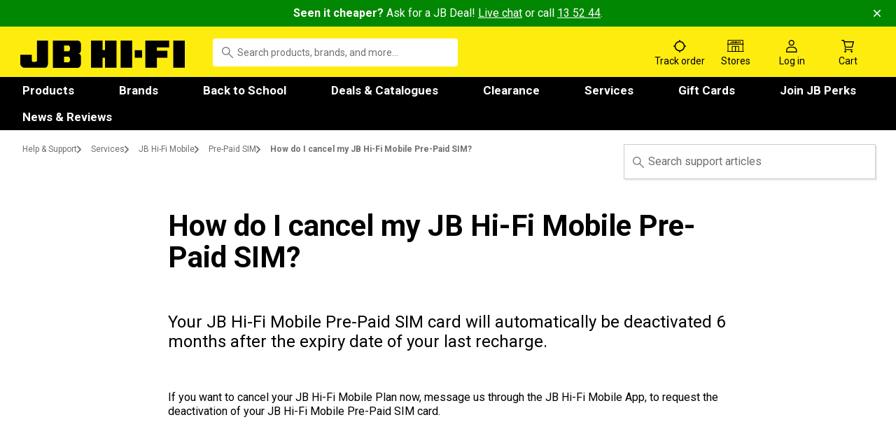

--- FILE ---
content_type: text/html; charset=utf-8
request_url: https://www.jbhifi.com.au/pages/help-and-support/7159932776335-How-do-I-cancel-my-JB-Hi-Fi-Mobile-Pre-Paid-SIM-
body_size: 106463
content:


<!doctype html>
<!--[if IE 9]> <html class='ie9 no-js' lang='en'> <![endif]-->
<!-- [if (gt IE 9)|!(IE)]><! -->
<html class='no-js' lang='en'>
  <!-- <![endif] -->
  <head>
    <meta charset="utf-8">
<meta http-equiv="X-UA-Compatible" content="IE=edge">
<meta name='viewport' content='width=device-width, maximum-scale=1.0, minimum-scale=1.0, initial-scale=1.0'>
<meta name="theme-color" content="#FFEC0F">

<meta name="google-site-verification" content="x7BL0ulPtmQdRoPpz4GP3wlYvggxk8gyttZk_uvgPdA" />



<link rel="canonical" href="https://www.jbhifi.com.au/pages/help-and-support/7159932776335-how-do-i-cancel-my-jb-hi-fi-mobile-pre-paid-sim-">


    
    
    
    
    
    <link rel="icon" href="//www.jbhifi.com.au/cdn/shop/files/favicon_7cbca4eb-4222-41b7-a8f8-9dc52b7c4a7c_32x32.png" sizes="32x32" type="image/png">
    <link rel="icon" href="//www.jbhifi.com.au/cdn/shop/files/favicon_7cbca4eb-4222-41b7-a8f8-9dc52b7c4a7c_48x48.png" sizes="48x48" type="image/png">
    <link rel="icon" href="//www.jbhifi.com.au/cdn/shop/files/favicon_7cbca4eb-4222-41b7-a8f8-9dc52b7c4a7c_128x128.png" sizes="128x128" type="image/png">
    <link rel="icon" href="//www.jbhifi.com.au/cdn/shop/files/favicon_7cbca4eb-4222-41b7-a8f8-9dc52b7c4a7c_180x180.png" sizes="180x180" type="image/png">
    <link rel="icon" href="//www.jbhifi.com.au/cdn/shop/files/favicon_7cbca4eb-4222-41b7-a8f8-9dc52b7c4a7c_192x192.png" sizes="192x192" type="image/png">



<link rel="manifest" href=//www.jbhifi.com.au/cdn/shop/t/463/assets/manifest.json?v=134610547560393140051768287164>
<meta name="robots" content="noydir" />
<meta name="robots" content="noodp" />


    


  

  
  <title>Help &amp; Support - JB Hi-Fi</title>



    <link rel="preconnect" href="https://images.ctfassets.net" crossorigin>
<link rel="preconnect" href="https://cdn.shopify.com" crossorigin>
<link rel="preconnect" href="https://v.shopify.com" crossorigin>
<link rel="preconnect" href="https://monorail-edge.shopifysvc.com" crossorigin>
<link rel="preconnect" href="https://fast.a.klaviyo.com/" crossorigin>
<link rel="preconnect" href="https://static.klaviyo.com/" crossorigin>
<link rel="preconnect" href="https://www.google-analytics.com/" crossorigin>
<link rel="preconnect" href="https://cdn.optimizely.com" crossorigin>
<link rel='preconnect' href='https://fonts.googleapis.com' />
<link rel='preconnect' href='https://fonts.gstatic.com' crossOrigin />

    <!-- Preload Fonts -->
<link rel="preload" as="font" href="https://jbhcdn.azureedge.net/public/fonts/SmashingPricesJBV5.woff2" type="font/woff2" crossorigin="anonymous" />
<link rel="preload" as="font" href="https://jbhcdn.azureedge.net/public/fonts/JBCrazy.woff2" type="font/woff2" crossorigin="anonymous" />
<link rel="preload" as="font" href="https://jbhcdn.azureedge.net/public/fonts/JB-Callout.woff2" type="font/woff2" crossorigin="anonymous" />
<link href='https://fonts.googleapis.com/css2?family=Roboto:wght@300;400;500;700&display=swap' rel='stylesheet' />

    <script>
  window.Jbhifi = window.Jbhifi || {};
  window.Jbhifi.customerDetails = window.Jbhifi.customerDetails || {};
  window.Jbhifi.customerDetails.isLoggedIn = false

  

  window.Jbhifi.customerTimestamp = "1768724762";
  window.Jbhifi.customerNonce = "e864b01b5f22b3934922061119cbbdcb";
  window.Jbhifi.customerSignature = "2eedbb196a51e089e4f7b48e9edd1cb88e06adfa6ea04bf7a262d11b8b89ed22";
</script>

    <script>
  if (!window.featureFlags) {
    window.featureFlags = {};
  }
</script>
    <script>
  const desktopVariantSetting = "small";
  const mobileVariantSetting = "small";

  const getSlideoutModuleOrder = (moduleOrder) => {
    const defaultOrder = ['digitalAttach', 'services', 'products'];
    const order = moduleOrder ? moduleOrder?.split(',').map(m => m.trim()) : [];
    const isValidOrder = order.length === defaultOrder.length && defaultOrder.every(module => order.includes(module));
    return isValidOrder ? order : defaultOrder;
  };

  window.Jbhifi = window.Jbhifi || {};
  window.Jbhifi.attachConfig = {
    attachHeading: "",
    numProductsPerCategory: 12,
    numProductsPerNonBundleCategory: 12,
    excludedSkus: `""`.match(/\d{3,}/g) || [],
    excludedGroupIds: `"652, 757, 11"`.match(/\d+/g) || [],
    enabledPages: {
      homepage: true,
      pdp: true,
      collections: true,
      compare: true,
      search: true,
      accounts: true,
      stack: true,
      pagefly: true,
    },
    productCardVariantDesktop: ['landscape', 'tablet', 'small'].includes(desktopVariantSetting) ? desktopVariantSetting : undefined,
    productCardVariantMobile: ['landscape', 'tablet', 'small'].includes(mobileVariantSetting) ? mobileVariantSetting : 'landscape',
    servicesExtraCareHeading: "Add Extended Warranty",
    servicesJBExtrasHeading: "Get more from your device with JB Hi-Fi Extras",
    servicesAppleCareNzHeading: "Protect your device with AppleCare+",
    slideoutModuleOrder: getSlideoutModuleOrder("products,services"),
    showContentInAccordion: false,
    shouldShowActionButtons: false,
    isRequiredServiceActionEnabled: false,
  }
</script>

    <script type='text/javascript'>
  window._inside = window._inside || [];
  var chatLoaded = false;
  var chatRequested = false;

  window._inside.push({
    action: 'bind',
    name: 'chatavailable',
    callback: function (available) {
      chatLoaded = true;
      if (available) {
        if (chatRequested) insideFrontInterface.openChatPane();
      }
      chatRequested = false;
    },
  });

  window.openChatButtonClick = () => {
    if (chatLoaded) {
      insideFrontInterface.openChatPane();
    } else {
      chatRequested = true;
    }
  };
</script>

    <script>
      /* Feature flags that need to go before optimizely script so that they don't overwrite */
      window.featureFlags = window.featureFlags || {};
      window.featureFlags.isAddToCartPopUpEnabled = false;
      window.featureFlags.isHorizontalProductCardEnabled = false;
      window.featureFlags.isPdpQuantityEnabled = false;
      window.featureFlags.isProductCardDetailsEnabled = false;
      window.featureFlags.isProductCardDetailBadgesEnabled = false;
      window.featureFlags.shouldUseMerchStudioCollection = true;
      window.featureFlags.isAddToWalletsEnabled = true;
    </script>
    <script>
    if (!window.featureFlags) window.featureFlags = {};
  </script>
  <script src='https://cdn.optimizely.com/js/18347140293.js' crossorigin='anonymous'></script>
    <script>
  window.Jbhifi = window.Jbhifi || {};
  window.Jbhifi.localisationSettings = {
    isLocalisationEnabled: true,
    shouldHide1hrCC: false,
    isLocalisationHeaderDisabled: true,
    topContainer: "pickup",
    shouldCacheAutoRefresh: true,
    cacheLifetimeSeconds: "900",
    requireFetchManually: false,
    excludedProductGroups: "",
    displayModelProductGroups: "851,852,853,854,855,856,857,858,859,861,862,863,864,865,872,875,874,302,347,348,359,365,366,367,369,370,373,374,375,123",
    shouldUsePdpHybridPickupSlider: true,
    excludedProductFamilyForInStore: "Apple iPhone 16 Pro,Apple iPhone 16 Pro Max,Apple iPhone 16 Plus,Apple iPhone 16",
    localisationCookieExpiryInDays: 3,
    shouldSaveStoreToCart: true,
    shouldSaveStoreToShopifyPreferences: false,
  }
</script>


    <!-- Scripts -->
    <script src='//www.jbhifi.com.au/cdn/shop/t/463/assets/vendor.min.js?v=169755656778435657691768286831' defer></script>
    <script>
  // Theme configuration
  window.Jbhifi = window.Jbhifi || {};

  /**
   * Helper function to extend config
   * @param {*} prop
   * @param {*} data
   */
  window.themeConfig = function(prop, data) {
    window.Jbhifi[prop] = data;
  };

  /**
   * Pulled from http://code.jquery.com/jquery-migrate-1.2.1.js
   * Add equivalent to $.browser (deprecated) for browser detection scripts
   */
  var uaMatch = function (ua) {
    ua = ua.toLowerCase();
    var match = /(chrome)[ \/]([\w.]+)/.exec( ua ) ||
      /(webkit)[ \/]([\w.]+)/.exec( ua ) ||
      /(opera)(?:.*version|)[ \/]([\w.]+)/.exec( ua ) ||
      /(msie) ([\w.]+)/.exec( ua ) ||
      ua.indexOf("compatible") < 0 && /(mozilla)(?:.*? rv:([\w.]+)|)/.exec( ua ) ||
      [];
    return {
      browser: match[ 1 ] || "",
      version: match[ 2 ] || "0"
    };
  };

  // Don't clobber any existing jQuery.browser in case it's different
  if ( !window.browserDetection ) {
    window.browserDetection = {};
    var matched = uaMatch( navigator.userAgent );
    if ( matched.browser ) {
      window.browserDetection[ matched.browser ] = true;
      window.browserDetection.version = matched.version;
    }
    // Chrome is Webkit, but Webkit is also Safari.
    if ( window.browserDetection.chrome ) {
      window.browserDetection.webkit = true;
    } else if ( window.browserDetection.webkit ) {
      window.browserDetection.safari = true;
    }
  }

  // adding the polyfil only for IE
  if(/MSIE \d|Trident.*rv:/.test(navigator.userAgent)){
    document.write('<script src="https://cdnjs.cloudflare.com/ajax/libs/babel-polyfill/7.0.0/polyfill.min.js" crossorigin="anonymous"><\/script>');
  }
</script>

    

<script type='text/javascript'>
  window.Jbhifi = window.Jbhifi || {};
  window.Jbhifi.recaptchaSiteKey = "6LewUkQoAAAAACjjhhlNDb4WOpaWFVs9ZJhnqogl";

  var onRecaptchaLoad = () => { /* Has to be var to be globally scoped and accessible by google script */
    window.grecaptcha.isReady = true;
    const badge = document.querySelector('.grecaptcha-badge');
    badge ? (badge.style.visibility = 'hidden') : null;
  }
</script>

<script src="https://www.google.com/recaptcha/enterprise.js?render=6LewUkQoAAAAACjjhhlNDb4WOpaWFVs9ZJhnqogl&onload=onRecaptchaLoad" async defer></script>

    <script type='text/javascript'>

  function makeid(length) {
    let result = '';
    const characters = 'ABCDEFGHIJKLMNOPQRSTUVWXYZabcdefghijklmnopqrstuvwxyz0123456789';
    const charactersLength = characters.length;
    let counter = 0;
    while (counter < length) {
      result += characters.charAt(Math.floor(Math.random() * charactersLength));
      counter += 1;
    }
    return result;
  }


  function getCookie(name) {
    const cookies = document.cookie.split(';');

    for(let i = 0; i < cookies.length; i++) {
      let cookie = cookies[i];
      while (cookie.charAt(0) == ' ') {
        cookie = cookie.substring(1);
      }
      if (cookie.indexOf(name) == 0) {
        return cookie.substring(name.length + 1, cookie.length);
      }
    }

    return "";
  }

  let riskifiedToken = getCookie('riskifiedToken');

  if (!riskifiedToken) {
    const newRiskifiedToken = makeid(24); // Generate a new session id
    document.cookie = 'riskifiedToken=' + newRiskifiedToken + '; path=/'; // Set as a session cookie
  }

</script>


    <script>
      // Clearing the local storage in order to force user to start from customer detail step in the checkout
      window.localStorage.removeItem('customer-info');
      window.Jbhifi = window.Jbhifi || {};
      window.Jbhifi.isPerksDisabled = false;
      window.Jbhifi.pageflyHitsLimit = 500;
      window.Jbhifi.storeLocation = "AU";
      window.Jbhifi.logoSubtitle = "Always Cheap Prices";
      window.Jbhifi.perksCollectionUrl = "";
      window.Jbhifi.perksCollectionRedirectUrl = "\/pages\/perks?redirect=true";
      window.Jbhifi.shouldHidePerksExclusiveDealsFromNonMembers = true;
      window.Jbhifi.alreadyEnteredCompetitionText = "{{firstName}}, you've already entered this competition. Fingers crossed you win!";
      window.Jbhifi.perksMessaging = {
        disclaimer: "By becoming a JB Hi-Fi Perks member, I agree to the [JB Hi-Fi Perks terms and conditions](https:\/\/support.jbhifi.com.au\/hc\/en-au\/articles\/4617196471439), [Privacy Policy](https:\/\/support.jbhifi.com.au\/hc\/en-au\/articles\/360052938974) and being subscribed to JB Hi-Fi marketing communications and Perks communications.",
        newMember: "Start getting member benefits straight away. We've emailed you a $10 welcome coupon",
        existingMember: "",
        couponsEnabled: true,
        couponsTitle: "$10 WELCOME COUPON",
        couponsMessage: "Get a $10 Perks coupon when you join. Valid for 28 days from issue.",
        discountsEnabled: true,
        discountsTitle: "MEMBER EXCLUSIVE DEALS",
        discountsMessage: "Get it for less with Perks members only sales and offers.",
        notificationsEnabled: true,
        notificationsTitle: "EARLY SALES ACCESS",
        notificationsMessage: "Get priority access to our biggest and best sales.",
        birthdaysEnabled: true,
        birthdaysTitle: "BIRTHDAY PERKS",
        birthdaysMessage: "Tell us when it’s your birthday month and we’ll send you a gift to celebrate.",
        compsEnabled: true,
        compsTitle: "MEMBER EXCLUSIVE COMPETITIONS",
        compsMessage: "Get access to Perks competitions for a chance to win crackin' prizes.",
      };
      window.featureFlags.isCouponSurfacingEnabled = true;
      window.featureFlags.isHeaderPerksSignupEnabled = false;
      window.featureFlags.isHeaderPerksBirthdayFormEnabled = false;
      window.featureFlags.isCouponSurfacingEnabledForAttachSlideout = false;
      window.featureFlags.isCouponSurfacingEnabledForCart = false;
      window.featureFlags.isCouponBannerOfferingEnabled = true;
      window.featureFlags.isEnhancedGoogleRecommendationsEnabled = true;
      window.Jbhifi.microsoftAttachMessaging = {
        isMicrosoftAttachEnabled: true,
        attachSku: "626779",
        productGroupIds: "751,743,741,786,746",
        heading: "Add Microsoft 365",
        subheading: "Add a 1 year digital subscription of Microsoft 365 Personal for $159 with this computer and get an additional 3 months bonus",
        termsAndConditions: "Digital download emailed after purchase. Both Computer and Microsoft 365 must be purchased in the same transaction. Your bonus 3 months coupon code will be emailed within 6 weeks of purchase.",
        mainBody: "Includes Word, Excel, PowerPoint, Outlook and OneDrive\/1 TB of OneDrive cloud storage for one person\/Works on Windows, Mac, iOS and Android devices. Includes AI features for one person.",
        mainBodyLinkText: "More information",
        mainBodyLinkUrl: "https:\/\/www.jbhifi.com.au\/products\/microsoft-365-personal-1-year-subscription-digital-download-2",
        isMicrosoftAttachEnabledInAttachSlideout: false,
        informationMessage: "Microsoft 365 is not included with your computer",
        bannerText: "Bonus 3 months",
      }
      window.Jbhifi.installConfig = window.Jbhifi.installConfig || {};
      window.Jbhifi.installConfig.installServicesEnabled = true;
      window.Jbhifi.installConfig.tvInstallConfig = {
        tvBrackets: "723040, 750354, 723064, 750344, 723069, 750355, 670901, 785469, 801765, 560354",
        antennaCables: "750369",
        hdmiCables: "631966",
        tvInstallMetaField: {"tvInstallGroups":{"wallMountAndCableHidingSmall":{"skus":["350060","350080"],"title":"Wall mount install with cable hiding","description":"Install bracket, mount TV and hide cables behind or on-wall depending on your room.","explained":"Cable hiding explained","isBracketRequired":true},"wallMountAndCableHidingMedium":{"skus":["350065","350080"],"title":"Wall mount install with cable hiding","description":"Install bracket, mount TV and hide cables behind or on-wall depending on your room.","explained":"Cable hiding explained","isBracketRequired":true},"wallMountAndCableHidingLarge":{"skus":["350965","350080"],"title":"Wall mount install with cable hiding","description":"Install bracket, mount TV and hide cables behind or on-wall depending on your room.","explained":"Cable hiding explained","isBracketRequired":true},"wallMountAndSetupSmall":{"skus":["350060"],"title":"Wall mount install","description":"Install wall bracket and mount TV","isBracketRequired":true},"wallMountAndSetupMedium":{"skus":["350065"],"title":"Wall mount install","description":"Install wall bracket and mount TV","isBracketRequired":true},"wallMountAndSetupLarge":{"skus":["350965"],"title":"Wall mount install","description":"Install wall bracket and mount TV","isBracketRequired":true},"setup\u0026ConnectSmall":{"skus":["350090"],"title":"Setup \u0026 connect on cabinet","description":"Install TV stand or feet and setup","isBracketRequired":false},"setup\u0026ConnectMedium":{"skus":["350095"],"title":"Setup \u0026 connect on cabinet","description":"Install TV stand or feet and setup","isBracketRequired":false},"setup\u0026ConnectLarge":{"skus":["350995"],"title":"Setup \u0026 connect on cabinet","description":"Install TV stand or feet and setup","isBracketRequired":false}}}
      };
      window.Jbhifi.servicesEnabled= true;
      window.featureFlags.isCartItemAlertsEnabled = true;
      window.Jbhifi.cartWishlistTimeout = 7;
      window.Jbhifi.jbSalesLineEnabled = true;
      window.Jbhifi.jbSalesLineHours = {
        0: ["900","1800"],
        1: ["900","2000"],
        2: ["900","2000"],
        3: ["900","2000"],
        4: ["900","2000"],
        5: ["900","2000"],
        6: ["900","1800"]
      };
      window.Jbhifi.askForADealPdpProductGroupIdsTop = "1, 6, 7, 10, 11, 12, 13, 14, 15, 101, 103, 105, 106, 109, 117, 123, 124, 125, 131, 140, 151, 152, 155, 156, 158, 180, 183, 184, 185, 186, 188, 190, 191, 192, 193, 197, 198, 202, 203, 206, 207, 208, 209, 247, 248, 302, 309, 312, 316, 317, 318, 321, 328, 335, 336, 337, 338, 343, 352, 353, 354, 355, 356, 357, 359, 360, 361, 362, 363, 365, 366, 367, 368, 369, 370, 371, 373, 374, 375, 376, 377, 378, 379, 380, 381, 382, 383, 384, 385, 386, 387, 388, 389, 390, 391, 392, 393, 394, 395, 396, 397, 398, 399, 402, 404, 406, 407, 408, 409, 421, 422, 425, 434, 436, 440, 461, 462, 464, 469, 471, 472, 475, 478, 483, 499, 500, 512, 513, 527, 528, 529, 530, 532, 533, 534, 535, 536, 538, 540, 542, 543, 544, 545, 549, 550, 551, 552, 553, 554, 556, 558, 559, 561, 562, 563, 564, 565, 566, 567, 568, 569, 571, 572, 573, 574, 575, 576, 577, 578, 580, 581, 582, 584, 585, 586, 588, 589, 590, 592, 593, 595, 596, 598, 599, 600, 602, 603, 604, 605, 606, 607, 608, 609, 610, 612, 613, 614, 616, 617, 619, 621, 622, 623, 624, 626, 627, 628, 629, 630, 631, 633, 635, 636, 637, 638, 641, 642, 643, 644, 645, 646, 647, 648, 650, 651, 652, 653, 654, 655, 656, 657, 658, 659, 660, 663, 664, 665, 666, 667, 668, 669, 670, 672, 673, 675, 676, 677, 678, 679, 683, 684, 687, 688, 689, 690, 691, 692, 693, 694, 697, 698, 699, 700, 701, 703, 704, 705, 707, 708, 710, 711, 712, 713, 714, 715, 716, 717, 718, 720, 721, 722, 723, 724, 725, 726, 727, 728, 729, 730, 731, 732, 736, 738, 739, 741, 742, 743, 744, 745, 746, 749, 750, 751, 752, 753, 754, 756, 759, 760, 761, 765, 769, 771, 772, 773, 774, 775, 776, 783, 784, 785, 786, 787, 788, 790, 793, 794, 795, 796, 797, 799, 800, 801, 802, 803, 806, 810, 815, 816, 818, 822, 825, 829, 833, 837, 840, 851, 852, 853, 854, 855, 856, 857, 858, 859, 861, 862, 863, 865, 866, 867, 868, 869, 871, 872, 874, 875, 900, 901, 902, 904, 905, 908, 915, 916, 917, 928, 931, 932, 933, 936, 938, 939, 940, 941, 952, 958, 959, 960, 962, 969, 971, 972, 973, 975, 977, 987, 989, 990, 991, 1086, 1091, 1155, 1213, 1248, 1249";
      window.Jbhifi.askForADealPdpProductGroupIdsHide = "601, 1001, 1002, 1003, 1004, 1005, 1006, 1007, 1008, 1009, 1010, 1011, 1012, 1014, 1015, 1016, 1017, 1018, 1020, 1022, 1023, 1024, 1025, 1026, 1027, 1028, 1032, 1035, 1037, 1041, 1042, 1044, 1051, 1052, 1054, 1056, 1058, 1059, 1060, 1101, 1102, 1103, 1104, 1105, 1106, 1107, 1109, 1111, 1113, 1116, 1117, 1119, 1120, 1123, 1125, 1128, 1129, 1133, 1135, 1136, 1137, 1138, 1139, 1142, 1144, 1145, 1146, 1147, 1148, 1151, 1156, 1158, 1159, 1160, 1163, 1165, 1166, 1167, 1168, 1170, 1173, 1174, 1176, 1177, 1178, 1179, 1180, 1181, 1183, 1184, 1186, 1187, 1188, 1189, 1191, 1192, 1193, 1194, 1196, 1197, 1419, 2005, 925, 964, 989, 985, 943, 979, 970";
      window.Jbhifi.askForADealPdpProductSkusHide = "";
      window.Jbhifi.jbSalesLine = "13 52 44";
      window.Jbhifi.shouldShowjbSalesLineOnPdp = true
      window.Jbhifi.giftCardOptionsDisabled = false;
      window.Jbhifi.disclaimers = ['^Discounts apply to previous ticketed / advertised price prior to the discount offer. As we negotiate, products will likely have been sold below ticketed / advertised price prior to the discount offer. Prices may differ at airport stores.', ' '];
      window.Jbhifi.tagline = 'Australia&#39;s largest home entertainment retailer.';
      window.Jbhifi.letUsKnowUrl = "";
      window.Jbhifi.moreInfoUrl = "";
      window.Jbhifi.preOrderDeliveryUrl="";
      window.Jbhifi.preOrderDeliveryMessage="";
      window.Jbhifi.compareProductGroupIds = "482,527,528,529,555,588,456,555,124,644,607,3,685,687,689,691,684,688,690,185,373,374,375,337,339,340,341,346,347,348,376,767,324,325,326,327,334,335,336,323,338,368,369,370,359,342,343,344,319,310,308,302,361,362,363,364,365,366,367,874,875,855,854,852,853,856,851,857,858,741,742,743,746,747,748,751,752,784 ,786,787,745,461,462,463,464,466,865,872,862,861,863,859,825,829,837,800,123,355,357,739,840,399,790,663,769,356";
      window.Jbhifi.hiddenProductCardSubtextProductGroupIds = "";
      window.Jbhifi.dimensionsProductGroupIds = "637,859,865,872,862,861,863,851,874,857,875,855,854,852,853,856,858,753,788,753,698,1247,1248,372,373,374,375,337,339,340,341,346,347,348,324,325,326,327,334,335,336,323,343,338,368,369,370,359,319,320,315,304,306,310,308,302,361,362,363,364,365,366,367,1087,1091";
      window.Jbhifi.receiptDisclaimerDefault = "Never lose another receipt with everything in one place. Create an account with:";
      window.Jbhifi.receiptDisclaimerPerks = "Log in to your JB account or create one with:";
      window.Jbhifi.shouldShowCouponsOnlyAtPayment = false
      window.Jbhifi.pdpAiAssistanceEnabled = true;
      window.Jbhifi.pdpAiAssistanceTenantId = "tnt_sJaLLkeEMDVURNW";
      window.Jbhifi.pdpAiAssistanceProductGroupIds = "663,124,607,644,684,685,687,688,689,690,691,373,374,375,337,339,340,341,346,347,348,376,767,324,325,326,327,334,335,336,323,343,338,368,369,370,359,319,310,308,302,361,362,363,364,365,366,367,745,746,742,784,787,752,751,743,741,786,790";
      window.Jbhifi.pdpAccordion ||= {};
      window.Jbhifi.pdpAccordion.showFullProductOverviewSkus = null;
      window.Jbhifi.pdpAccordion.hideSyndicatedContentBrands = ["t2","ffalcon","xcd","flea market"];
      window.Jbhifi.pdpAccordion.syndicatedContentTopSkus =  ["778090","778091","778092","778093","778094","778095","778096","778097","778098","778099","778100","778101","778102","778103","778104","778105","778106","778107","778108","778109","778110","778112","778113","778114","778115","778116","778117","778118","778119","778120","777755","777754","777753","777752","780372","780370","780380","780373","780371","780382","780375","780381","780374","780379","780378","780383","780376","780377","662710","662711","662712","662713","662714","662716","662718","662720","662721","662722","662723","662724","662725","662763","662764","662765","662766","662767","662768","662769","662770","626780","626779","517443","379921","992401","535944","790483","463804","597955","517444","992402","811183","364093","597956","661725","990224","485136","648681","535943","463808","790480","589849","990223","661726","312455","597908","589850","485135","597912","589851","811184","597959","597960","811185","463807","312454","405357","597902","597898","790482","405359","790481","517445","517446","790484","816880","816881","816882","816883","816884","816885","816886","816887","816888","816889","816890","816891","816892","816893","816894","816895","816896","816897","816898","816899","816900","816901","816902","816903","816904","816905","816906","816907","816908","816909"];
      window.Jbhifi.pdpAccordion.syndicatedContentTopBrands =  [];
      window.Jbhifi.pdpAccordion.collapseInfoFromForTopSkus = false;
      window.Jbhifi.pdpAccordion.collapseDescriptionForTopSkus =  false;
      window.Jbhifi.marketplaceSettings = {
        shouldExcludeMarketplaceProductsFromSuggestions: true,
      };
      window.Jbhifi.coupons = null;
      window.Jbhifi.customerPreferences = null;

      window.Jbhifi.storePageSettings = {
        mapTypeMobile: "static",
        mapTypeDesktop: "static",
      }
      window.Jbhifi.contentfulSettings = {
      defaultContentfulImageQuality: "75",
      collectionContentfulImageQuality: "75",
      homepageContentfulImageQuality: "75",
      articleContentfulMonthsToSearchBack: 12,
      isShopifyNavigationEnabled: true,
      }

      window.smartModuleSettings = window.smartModuleSettings || {
        requestedProductsCount: 12,
        googleAcceptedDeviationPercentage: 0,
        isPdpSimilarItemsEnabled: true,
        pdpSimilarItemsCount: 12,
        alternativesGoogleRecModelType: "SIMILAR",
        loadingTimeout: 10000,
        preservedProductCategories: ["2066"," 2068"," 2070"," 2074"," 2089"," 2090"," 2093"," 2096"," 2097"," 2098"," 2101"," 2104"," 2107"," 2111"," 2125"," 2132"," 2133"," 2140"," 2140"," 2142"," 2145"," 2146"," 2147"," 2148"," 2189"," 2194"," 2196"," 2194"," 2196"," 2201"," 2249"," 1425"].map(Number),
      };

      window.Jbhifi.productFetchingSettings = {
        skuQuerySource: "browse",
        batchedQueriesWaitTimeMs: 150,
      }

      window.Jbhifi.offerExtraCareService = {
        productSkus: [],
        productGroupIds: ["124","395","607","644","684","685","686","687","688","689","690","691","741","743","744","751","786","914","932","936","948"],
      }

      

      

      

        
        

        

        
        
        
        
        
        
        
        

        window.smartModuleSettings["pdpTop"] = {
          isEnabled: true,
          title: "Frequently bought together",
          type: "frequentlyBoughtTogether",
          productCount: 12,
          googleRecModelType: "FBT-SINGLE",
          isAlternativesEnabled: true,
          alternativesCount: 12,
        }
      

        
        

        

        
        
        
        
        
        
        
        

        window.smartModuleSettings["pdpMiddle"] = {
          isEnabled: true,
          title: "Recommended for you",
          type: "recommendedForYou",
          productCount: 12,
          googleRecModelType: "RFY",
          isAlternativesEnabled: true,
          alternativesCount: 12,
        }
      

        
        

        

        
        
        
        
        
        
        
        

        window.smartModuleSettings["pdpBottom"] = {
          isEnabled: true,
          title: "Recently viewed",
          type: "recentlyViewed",
          productCount: 12,
          googleRecModelType: "",
          isAlternativesEnabled: false,
          alternativesCount: 12,
        }
      

        
        

        

        
        
        
        
        
        
        
        

        window.smartModuleSettings["productAttach"] = {
          isEnabled: true,
          title: "Enhance your product",
          type: "frequentlyBoughtTogether",
          productCount: 12,
          googleRecModelType: "FBT-SINGLE",
          isAlternativesEnabled: false,
          alternativesCount: 12,
        }
      

        
        

        

        
        
        
        
        
        
        
        

        window.smartModuleSettings["search"] = {
          isEnabled: false,
          title: "",
          type: "frequentlyBoughtTogether",
          productCount: 12,
          googleRecModelType: "",
          isAlternativesEnabled: false,
          alternativesCount: 12,
        }
      

        
        

        

        
        
        
        
        
        
        
        

        window.smartModuleSettings["homePage"] = {
          isEnabled: false,
          title: "",
          type: "frequentlyBoughtTogether",
          productCount: 12,
          googleRecModelType: "",
          isAlternativesEnabled: false,
          alternativesCount: 12,
        }
      

        
        

        

        
        
        
        
        
        
        
        

        window.smartModuleSettings["cartPage"] = {
          isEnabled: true,
          title: "Don’t forget these",
          type: "frequentlyBoughtTogether",
          productCount: 6,
          googleRecModelType: "FBT-TEST",
          isAlternativesEnabled: null,
          alternativesCount: null,
        }
      


      var theme = {
        strings: {
          addToCart: "Add to cart",
          soldOut: "Sold out",
          unavailable: "Unavailable",
          showMore: "Show More",
          showLess: "Show Less",
          addressError: "Error looking up that address",
          addressNoResults: "No results for that address",
          addressQueryLimit: "You have exceeded the Google API usage limit. Consider upgrading to a \u003ca href=\"https:\/\/developers.google.com\/maps\/premium\/usage-limits\"\u003ePremium Plan\u003c\/a\u003e.",
          authError: "There was a problem authenticating your Google Maps account.",
        },
        moneyFormat: "${{amount}}",
        isCustomerLoggedIn: false,
        
          favicon: "//www.jbhifi.com.au/cdn/shop/files/favicon_7cbca4eb-4222-41b7-a8f8-9dc52b7c4a7c_32x32.png?v=1613146463"
        
      };
      document.documentElement.className = document.documentElement.className.replace('no-js', 'js');

      window.Jbhifi.movieRatingsSettings = [];
    </script>
    <script src='//www.jbhifi.com.au/cdn/shop/t/463/assets/theme.min.js?v=41613689758293791641768287186' defer></script>
    <script src='//www.jbhifi.com.au/cdn/shopifycloud/storefront/assets/themes_support/shopify_common-5f594365.js' defer crossorigin='anonymous'></script>
    <script>
      window.JB = {
        Services: {},
        Settings: {
          localisation: {
            countryCode: 'au',
          },
        },
      };
    </script>

    
<link type="text/css" href="//www.jbhifi.com.au/cdn/shop/t/463/assets/bundle.b91db7caadb7c8c9.css?v=147356862892753102291768286766" rel="stylesheet"/>
    <link type="text/css" href="//www.jbhifi.com.au/cdn/shop/t/463/assets/bundle.940dc0d92aa6ac4b.css?v=83040809257037489901768286945" rel="stylesheet"/>
    <link type="text/css" href="//www.jbhifi.com.au/cdn/shop/t/463/assets/bundle.254afff781168d08.css?v=133433970362899972241768286868" rel="stylesheet"/>
    <link type="text/css" href="//www.jbhifi.com.au/cdn/shop/t/463/assets/bundle.6e43ab9233f61f27.css?v=21619418739025019241768287124" rel="stylesheet"/>
    <link type="text/css" href="//www.jbhifi.com.au/cdn/shop/t/463/assets/bundle.7b41b9c77ced240d.css?v=135609501186423291811768287056" rel="stylesheet"/>
    <link type="text/css" href="//www.jbhifi.com.au/cdn/shop/t/463/assets/bundle.template.page.help-support.css?v=111581294196861146421768287070" rel="stylesheet"/>
    <script src="//www.jbhifi.com.au/cdn/shop/t/463/assets/bundle.runtime.js?v=10410488408582245311768286775" defer="defer"></script>
    <script src="//www.jbhifi.com.au/cdn/shop/t/463/assets/bundle.fadbc2c8ed77e120.js?v=173371973166690394451768287227" defer="defer"></script>
    <script src="//www.jbhifi.com.au/cdn/shop/t/463/assets/bundle.5630265555045f3c.js?v=8291972394001188291768286838" defer="defer"></script>
    <script src="//www.jbhifi.com.au/cdn/shop/t/463/assets/bundle.85cd450787ce28ec.js?v=179646345472281879151768287123" defer="defer"></script>
    <script src="//www.jbhifi.com.au/cdn/shop/t/463/assets/bundle.285a50ab2e34d705.js?v=149721229391406335911768286773" defer="defer"></script>
    <script src="//www.jbhifi.com.au/cdn/shop/t/463/assets/bundle.532e3a43c474d272.js?v=98107305471423169361768287327" defer="defer"></script>
    <script src="//www.jbhifi.com.au/cdn/shop/t/463/assets/bundle.2e80ba00c4dfd310.js?v=19984581435151311651768287109" defer="defer"></script>
    <script src="//www.jbhifi.com.au/cdn/shop/t/463/assets/bundle.dbae00a3cedaf7fd.js?v=2418321875913622021768286892" defer="defer"></script>
    <script src="//www.jbhifi.com.au/cdn/shop/t/463/assets/bundle.c8c17c336d3f41d6.js?v=7483216780156630421768287141" defer="defer"></script>
    <script src="//www.jbhifi.com.au/cdn/shop/t/463/assets/bundle.32eb5880468fe9f5.js?v=23199754343850396761768286852" defer="defer"></script>
    <script src="//www.jbhifi.com.au/cdn/shop/t/463/assets/bundle.9b9279113f82b127.js?v=2540448783282347381768287189" defer="defer"></script>
    <script src="//www.jbhifi.com.au/cdn/shop/t/463/assets/bundle.e3b30055cdf000aa.js?v=55537799598296227991768286942" defer="defer"></script>
    <script src="//www.jbhifi.com.au/cdn/shop/t/463/assets/bundle.e3544653f849b100.js?v=146753252272169484601768287295" defer="defer"></script>
    <script src="//www.jbhifi.com.au/cdn/shop/t/463/assets/bundle.e4492682911c6270.js?v=130054940322572753361768287207" defer="defer"></script>
    <script src="//www.jbhifi.com.au/cdn/shop/t/463/assets/bundle.7123a05d64d706f9.js?v=105646396631869859281768287165" defer="defer"></script>
    <script src="//www.jbhifi.com.au/cdn/shop/t/463/assets/bundle.6cb9b5e90cc266aa.js?v=129643353788992504871768342116" defer="defer"></script>
    <script src="//www.jbhifi.com.au/cdn/shop/t/463/assets/bundle.f273f8ee68cfbfe0.js?v=125410918623385549321768287269" defer="defer"></script>
    <script src="//www.jbhifi.com.au/cdn/shop/t/463/assets/bundle.967715f358916e91.js?v=26803307639102629911768287205" defer="defer"></script>
    <script src="//www.jbhifi.com.au/cdn/shop/t/463/assets/bundle.b7fd843b9b454d7b.js?v=94411646029762632871768286803" defer="defer"></script>
    <script src="//www.jbhifi.com.au/cdn/shop/t/463/assets/bundle.73af33f8365c8239.js?v=143546652764557817221768287062" defer="defer"></script>
    <script src="//www.jbhifi.com.au/cdn/shop/t/463/assets/bundle.2d03b06b7d564e37.js?v=57399921411079860441768286802" defer="defer"></script>
    <script src="//www.jbhifi.com.au/cdn/shop/t/463/assets/bundle.template.page.help-support.js?v=16802862977128787401768287299" defer="defer"></script>
    

<script>
  document.addEventListener("DOMContentLoaded", function() {
    const preezieObserver = new MutationObserver(function(mutations) {
      mutations.forEach(function(mutation) {
        if (mutation.addedNodes) {
          var span = document.querySelector(".jb-chat-button");
          var restartButton = document.getElementById("preez-restart-button");

          if (restartButton && span && !false) {
            span.style.color = "#000000";
            span.style.cursor = "pointer";
            span.style.textDecoration = "underline";
            span.style.fontWeight = "bold";

            

            restartButton.addEventListener("click", function() {
              
            });
          }
        }
      });
    });

    preezieObserver.observe(document.body, {
      childList: true,
      subtree: true,
      attributes: false,
      characterData: false,
    });
  });
</script>


    <script>
      window.themeConfig('cart', {"note":null,"attributes":{},"original_total_price":0,"total_price":0,"total_discount":0,"total_weight":0.0,"item_count":0,"items":[],"requires_shipping":false,"currency":"AUD","items_subtotal_price":0,"cart_level_discount_applications":[],"checkout_charge_amount":0});
      window.themeConfig('cartMetafields', {
        
      });
      window.themeConfig('klaviyoAccount', 'LQzntR');
      window.themeConfig('klaviyoMailingListId', 'MfvrKm');
      window.themeConfig('klaviyoURL', 'https://static.klaviyo.com/onsite/js/klaviyo.js?company_id=LQzntR');
      window.themeConfig('learnAboutScamsUrl', 'https://support.jbhifi.com.au/hc/en-au/articles/360053722493');
      window.themeConfig('privacyPolicyUrl', 'https://support.jbhifi.com.au/hc/en-au/articles/360052938974');
      window.themeConfig('termsOfSaleUrl', 'https://support.jbhifi.com.au/hc/en-au/articles/360052939234');
      window.themeConfig('competitionPageSlug', "playstation-30th-anniversary-collection-pre-order-ballot");
      window.themeConfig('competitionClosesOverride', "Ballot closes");
      window.themeConfig('competitionWinnersAnnouncedOverride', "Ballot winners announced");
      window.themeConfig('eSimMessagingTitle', "This device is eSIM only");
      window.themeConfig('eSimMessagingContent', "\u003cp\u003e\u003ca href=\"https:\/\/www.jbhifi.com.au\/pages\/mobile-services\" target=\"_blank\" title=\"https:\/\/www.jbhifi.com.au\/pages\/mobile-services\"\u003eJB Hi-Fi Mobile Upfront\u003c\/a\u003e and Telstra support eSIM. \u003ca href=\"https:\/\/support.jbhifi.com.au\/hc\/en-au\/articles\/8932909240463-What-is-an-eSIM\" target=\"_blank\" title=\"https:\/\/support.jbhifi.com.au\/hc\/en-au\/articles\/8932909240463-what-is-an-esim\"\u003eCheck compatibility guide\u003c\/a\u003e\u003c\/p\u003e");window.themeConfig('storeLocation', "AU");

      if (window.Jbhifi.hydrogenStorefrontDomain) {
        const url = new URL(window.location.toString());
        url.hostname = window.Jbhifi.hydrogenStorefrontDomain;
        window.location.replace(url);
      }
    </script>

    <!-- Header Content -->
    <script>window.performance && window.performance.mark && window.performance.mark('shopify.content_for_header.start');</script><meta id="shopify-digital-wallet" name="shopify-digital-wallet" content="/2498035810/digital_wallets/dialog">
<meta name="shopify-checkout-api-token" content="71af3cb34b6c1ad1c95a06a209e21d01">
<meta id="in-context-paypal-metadata" data-shop-id="2498035810" data-venmo-supported="false" data-environment="production" data-locale="en_US" data-paypal-v4="true" data-currency="AUD">
<script async="async" src="/checkouts/internal/preloads.js?locale=en-AU"></script>
<script id="apple-pay-shop-capabilities" type="application/json">{"shopId":2498035810,"countryCode":"AU","currencyCode":"AUD","merchantCapabilities":["supports3DS"],"merchantId":"gid:\/\/shopify\/Shop\/2498035810","merchantName":"JB Hi-Fi","requiredBillingContactFields":["postalAddress","email","phone"],"requiredShippingContactFields":["postalAddress","email","phone"],"shippingType":"shipping","supportedNetworks":["visa","masterCard","amex","jcb"],"total":{"type":"pending","label":"JB Hi-Fi","amount":"1.00"},"shopifyPaymentsEnabled":true,"supportsSubscriptions":true}</script>
<script id="shopify-features" type="application/json">{"accessToken":"71af3cb34b6c1ad1c95a06a209e21d01","betas":["rich-media-storefront-analytics"],"domain":"www.jbhifi.com.au","predictiveSearch":true,"shopId":2498035810,"locale":"en"}</script>
<script>var Shopify = Shopify || {};
Shopify.shop = "prod-jbhifi.myshopify.com";
Shopify.locale = "en";
Shopify.currency = {"active":"AUD","rate":"1.0"};
Shopify.country = "AU";
Shopify.theme = {"name":"v2026.01.13.1","id":124177776841,"schema_name":"JB Hi-Fi","schema_version":"1.0.0","theme_store_id":null,"role":"main"};
Shopify.theme.handle = "null";
Shopify.theme.style = {"id":null,"handle":null};
Shopify.cdnHost = "www.jbhifi.com.au/cdn";
Shopify.routes = Shopify.routes || {};
Shopify.routes.root = "/";</script>
<script type="module">!function(o){(o.Shopify=o.Shopify||{}).modules=!0}(window);</script>
<script>!function(o){function n(){var o=[];function n(){o.push(Array.prototype.slice.apply(arguments))}return n.q=o,n}var t=o.Shopify=o.Shopify||{};t.loadFeatures=n(),t.autoloadFeatures=n()}(window);</script>
<script id="shop-js-analytics" type="application/json">{"pageType":"page"}</script>
<script defer="defer" async type="module" src="//www.jbhifi.com.au/cdn/shopifycloud/shop-js/modules/v2/client.init-shop-cart-sync_C5BV16lS.en.esm.js"></script>
<script defer="defer" async type="module" src="//www.jbhifi.com.au/cdn/shopifycloud/shop-js/modules/v2/chunk.common_CygWptCX.esm.js"></script>
<script type="module">
  await import("//www.jbhifi.com.au/cdn/shopifycloud/shop-js/modules/v2/client.init-shop-cart-sync_C5BV16lS.en.esm.js");
await import("//www.jbhifi.com.au/cdn/shopifycloud/shop-js/modules/v2/chunk.common_CygWptCX.esm.js");

  window.Shopify.SignInWithShop?.initShopCartSync?.({"fedCMEnabled":true,"windoidEnabled":true});

</script>
<script id="__st">var __st={"a":2498035810,"offset":39600,"reqid":"ada4346d-61c9-4c5a-bef3-4eabe777c05a-1768724762","pageurl":"www.jbhifi.com.au\/pages\/help-and-support\/7159932776335-How-do-I-cancel-my-JB-Hi-Fi-Mobile-Pre-Paid-SIM-","s":"pages-96946553033","u":"6a3c7cf381fa","p":"page","rtyp":"page","rid":96946553033};</script>
<script>window.ShopifyPaypalV4VisibilityTracking = true;</script>
<script id="captcha-bootstrap">!function(){'use strict';const t='contact',e='account',n='new_comment',o=[[t,t],['blogs',n],['comments',n],[t,'customer']],c=[[e,'customer_login'],[e,'guest_login'],[e,'recover_customer_password'],[e,'create_customer']],r=t=>t.map((([t,e])=>`form[action*='/${t}']:not([data-nocaptcha='true']) input[name='form_type'][value='${e}']`)).join(','),a=t=>()=>t?[...document.querySelectorAll(t)].map((t=>t.form)):[];function s(){const t=[...o],e=r(t);return a(e)}const i='password',u='form_key',d=['recaptcha-v3-token','g-recaptcha-response','h-captcha-response',i],f=()=>{try{return window.sessionStorage}catch{return}},m='__shopify_v',_=t=>t.elements[u];function p(t,e,n=!1){try{const o=window.sessionStorage,c=JSON.parse(o.getItem(e)),{data:r}=function(t){const{data:e,action:n}=t;return t[m]||n?{data:e,action:n}:{data:t,action:n}}(c);for(const[e,n]of Object.entries(r))t.elements[e]&&(t.elements[e].value=n);n&&o.removeItem(e)}catch(o){console.error('form repopulation failed',{error:o})}}const l='form_type',E='cptcha';function T(t){t.dataset[E]=!0}const w=window,h=w.document,L='Shopify',v='ce_forms',y='captcha';let A=!1;((t,e)=>{const n=(g='f06e6c50-85a8-45c8-87d0-21a2b65856fe',I='https://cdn.shopify.com/shopifycloud/storefront-forms-hcaptcha/ce_storefront_forms_captcha_hcaptcha.v1.5.2.iife.js',D={infoText:'Protected by hCaptcha',privacyText:'Privacy',termsText:'Terms'},(t,e,n)=>{const o=w[L][v],c=o.bindForm;if(c)return c(t,g,e,D).then(n);var r;o.q.push([[t,g,e,D],n]),r=I,A||(h.body.append(Object.assign(h.createElement('script'),{id:'captcha-provider',async:!0,src:r})),A=!0)});var g,I,D;w[L]=w[L]||{},w[L][v]=w[L][v]||{},w[L][v].q=[],w[L][y]=w[L][y]||{},w[L][y].protect=function(t,e){n(t,void 0,e),T(t)},Object.freeze(w[L][y]),function(t,e,n,w,h,L){const[v,y,A,g]=function(t,e,n){const i=e?o:[],u=t?c:[],d=[...i,...u],f=r(d),m=r(i),_=r(d.filter((([t,e])=>n.includes(e))));return[a(f),a(m),a(_),s()]}(w,h,L),I=t=>{const e=t.target;return e instanceof HTMLFormElement?e:e&&e.form},D=t=>v().includes(t);t.addEventListener('submit',(t=>{const e=I(t);if(!e)return;const n=D(e)&&!e.dataset.hcaptchaBound&&!e.dataset.recaptchaBound,o=_(e),c=g().includes(e)&&(!o||!o.value);(n||c)&&t.preventDefault(),c&&!n&&(function(t){try{if(!f())return;!function(t){const e=f();if(!e)return;const n=_(t);if(!n)return;const o=n.value;o&&e.removeItem(o)}(t);const e=Array.from(Array(32),(()=>Math.random().toString(36)[2])).join('');!function(t,e){_(t)||t.append(Object.assign(document.createElement('input'),{type:'hidden',name:u})),t.elements[u].value=e}(t,e),function(t,e){const n=f();if(!n)return;const o=[...t.querySelectorAll(`input[type='${i}']`)].map((({name:t})=>t)),c=[...d,...o],r={};for(const[a,s]of new FormData(t).entries())c.includes(a)||(r[a]=s);n.setItem(e,JSON.stringify({[m]:1,action:t.action,data:r}))}(t,e)}catch(e){console.error('failed to persist form',e)}}(e),e.submit())}));const S=(t,e)=>{t&&!t.dataset[E]&&(n(t,e.some((e=>e===t))),T(t))};for(const o of['focusin','change'])t.addEventListener(o,(t=>{const e=I(t);D(e)&&S(e,y())}));const B=e.get('form_key'),M=e.get(l),P=B&&M;t.addEventListener('DOMContentLoaded',(()=>{const t=y();if(P)for(const e of t)e.elements[l].value===M&&p(e,B);[...new Set([...A(),...v().filter((t=>'true'===t.dataset.shopifyCaptcha))])].forEach((e=>S(e,t)))}))}(h,new URLSearchParams(w.location.search),n,t,e,['guest_login'])})(!0,!0)}();</script>
<script integrity="sha256-4kQ18oKyAcykRKYeNunJcIwy7WH5gtpwJnB7kiuLZ1E=" data-source-attribution="shopify.loadfeatures" defer="defer" src="//www.jbhifi.com.au/cdn/shopifycloud/storefront/assets/storefront/load_feature-a0a9edcb.js" crossorigin="anonymous"></script>
<script data-source-attribution="shopify.dynamic_checkout.dynamic.init">var Shopify=Shopify||{};Shopify.PaymentButton=Shopify.PaymentButton||{isStorefrontPortableWallets:!0,init:function(){window.Shopify.PaymentButton.init=function(){};var t=document.createElement("script");t.src="https://www.jbhifi.com.au/cdn/shopifycloud/portable-wallets/latest/portable-wallets.en.js",t.type="module",document.head.appendChild(t)}};
</script>
<script data-source-attribution="shopify.dynamic_checkout.buyer_consent">
  function portableWalletsHideBuyerConsent(e){var t=document.getElementById("shopify-buyer-consent"),n=document.getElementById("shopify-subscription-policy-button");t&&n&&(t.classList.add("hidden"),t.setAttribute("aria-hidden","true"),n.removeEventListener("click",e))}function portableWalletsShowBuyerConsent(e){var t=document.getElementById("shopify-buyer-consent"),n=document.getElementById("shopify-subscription-policy-button");t&&n&&(t.classList.remove("hidden"),t.removeAttribute("aria-hidden"),n.addEventListener("click",e))}window.Shopify?.PaymentButton&&(window.Shopify.PaymentButton.hideBuyerConsent=portableWalletsHideBuyerConsent,window.Shopify.PaymentButton.showBuyerConsent=portableWalletsShowBuyerConsent);
</script>
<script data-source-attribution="shopify.dynamic_checkout.cart.bootstrap">document.addEventListener("DOMContentLoaded",(function(){function t(){return document.querySelector("shopify-accelerated-checkout-cart, shopify-accelerated-checkout")}if(t())Shopify.PaymentButton.init();else{new MutationObserver((function(e,n){t()&&(Shopify.PaymentButton.init(),n.disconnect())})).observe(document.body,{childList:!0,subtree:!0})}}));
</script>
<link id="shopify-accelerated-checkout-styles" rel="stylesheet" media="screen" href="https://www.jbhifi.com.au/cdn/shopifycloud/portable-wallets/latest/accelerated-checkout-backwards-compat.css" crossorigin="anonymous">
<style id="shopify-accelerated-checkout-cart">
        #shopify-buyer-consent {
  margin-top: 1em;
  display: inline-block;
  width: 100%;
}

#shopify-buyer-consent.hidden {
  display: none;
}

#shopify-subscription-policy-button {
  background: none;
  border: none;
  padding: 0;
  text-decoration: underline;
  font-size: inherit;
  cursor: pointer;
}

#shopify-subscription-policy-button::before {
  box-shadow: none;
}

      </style>

<script>window.performance && window.performance.mark && window.performance.mark('shopify.content_for_header.end');</script>

    

    



    <!-- Tracking/Social Scripts and Assets -->
    <!-- /snippets/social-meta-tags.liquid -->
<meta property="og:site_name" content="JB Hi-Fi">
<meta property="og:url" content="https://www.jbhifi.com.au/pages/help-and-support/7159932776335-how-do-i-cancel-my-jb-hi-fi-mobile-pre-paid-sim-">
<meta property="og:title" content="Help &amp; Support">
<meta property="og:type" content="website">
<meta property="og:description" content="JB Hi-Fi is Australia's largest home entertainment retailer with top products, great quality + value. Learn more about our product range online.">


<meta name="twitter:site" content="@JBHiFi">
<meta name="twitter:card" content="summary_large_image">
<meta name="twitter:title" content="Help &amp; Support">
<meta name="twitter:description" content="JB Hi-Fi is Australia's largest home entertainment retailer with top products, great quality + value. Learn more about our product range online.">

    
  <script type="text/javascript">
    const eventTypesString = "ExceptionData,EventData,RemoteDependencyData";
    const eventTypes = eventTypesString.split(',').map(s => s.trim());
    const includedRemoteUrls = "jbhifi.com.au, https://jbh-au, cdn.contentful.com".split(',').map(s => s.trim()).filter(Boolean);
    const excludedRemoteUrls = "".split(',').map(s => s.trim()).filter(Boolean);
    const shouldTrackAlgoliaRequests = true ?? false;
    window.Jbhifi.appInsightsSettings = {
      connectionString: "InstrumentationKey=c4cb3921-8165-4233-9d3e-037af0cb4ed0;IngestionEndpoint=https://australiaeast-1.in.applicationinsights.azure.com/;LiveEndpoint=https://australiaeast.livediagnostics.monitor.azure.com/",
      eventTypes: eventTypes,
      eventTypesString: eventTypesString,
      includedRemoteUrls: includedRemoteUrls,
      excludedRemoteUrls: excludedRemoteUrls,
      shouldTrackAlgoliaRequests,
    };
  </script>


    <script>
  var dataLayer = dataLayer || [];

  // Set the pageType here so that the pageview event works
  var pageType = 'General Pages';

  // Base the pageType from the template name, this is accurate
  
  // Google Tag Manager configuration
  window.gtm = window.gtm ? window.gtm : {};
  window.gtm.pageType = pageType;

  // Push the first load event to GA
  dataLayer.push({
    
      userId: undefined,
      hashedEmail: undefined,
      postcode: undefined,
      state: undefined,
      isLoggedIn: false,
      pageType: pageType
    
  });
</script>



<script>
  (function (i, s, o, g, r, a, m) {
    i['GoogleAnalyticsObject'] = r;
    (i[r] =
      i[r] ||
      function () {
        (i[r].q = i[r].q || []).push(arguments);
      }),
      (i[r].l = 1 * new Date());
    (a = s.createElement(o)), (m = s.getElementsByTagName(o)[0]);
    a.async = 1;
    a.src = g;
    m.parentNode.insertBefore(a, m);
  })(window, document, 'script', 'https://www.google-analytics.com/analytics.js', 'ga');
  ga('create', 'UA-917980-2', 'auto');
</script>

<!-- Google Tag Manager -->

  
    <script>
      (function (w, d, s, l, i) {
        w[l] = w[l] || [];
        w[l].push({ 'gtm.start': new Date().getTime(), event: 'gtm.js' });
        var f = d.getElementsByTagName(s)[0],
          j = d.createElement(s),
          dl = l != 'dataLayer' ? '&l=' + l : '';
        j.async = true;
        j.crossOrigin = 'anonymous';
        j.src =
          'https://www.googletagmanager.com/gtm.js?id=' +
          i +
          dl +
          '&gtm_auth=XbokGg67o9ynjKgpaQNRaw&gtm_preview=env-2&gtm_cookies_win=x';
        f.parentNode.insertBefore(j, f);
      })(window, document, 'script', 'dataLayer', 'GTM-P3HKRL6');
    </script>
  

<!-- End Google Tag Manager -->

    <!-- Facebook Pixel Code -->
<script>
  !function(f,b,e,v,n,t,s)
  {if(f.fbq)return;n=f.fbq=function(){n.callMethod?
  n.callMethod.apply(n,arguments):n.queue.push(arguments)};
  if(!f._fbq)f._fbq=n;n.push=n;n.loaded=!0;n.version='2.0';
  n.queue=[];t=b.createElement(e);t.async=!0;
  t.src=v;s=b.getElementsByTagName(e)[0];
  s.parentNode.insertBefore(t,s)}(window, document,'script',
  'https://connect.facebook.net/en_US/fbevents.js');
  fbq('init', '818733498142360');
  fbq('track', 'PageView');
</script>
<noscript>
  <img height="1" width="1" style="display:none" 
       src="https://www.facebook.com/tr?id=818733498142360&ev=PageView&noscript=1" crossorigin="anonymous"/>
</noscript>
<!-- End Facebook Pixel Code -->
    <script type='text/javascript'>
  function getCookie(name) {
    const cookies = document.cookie.split(';');

    for (let i = 0; i < cookies.length; i++) {
      let cookie = cookies[i];
      while (cookie.charAt(0) == ' ') {
        cookie = cookie.substring(1);
      }
      if (cookie.indexOf(name) == 0) {
        return cookie.substring(name.length + 1, cookie.length);
      }
    }

    return '';
  }

  function removeCookie(name) {
    document.cookie = name + '=; expires=Thu, 01 Jan 1970 00:00:00 UTC; path=/;';
  }

  (function () {
    function riskifiedBeaconLoad() {
      var store_domain = 'www.jbhifi.com.au';
      var session_id = getCookie('riskifiedToken') ?? 'undefined';
      var url = `https://beacon.riskified.com?shop=${store_domain}&sid=${session_id}`;
      var s = document.createElement('script');
      s.type = 'text/javascript';
      s.async = true;
      s.src = url;
      var x = document.getElementsByTagName('script')[0];
      x.parentNode.insertBefore(s, x);

      if (window.Shopify && window.Shopify.Checkout && window.Shopify.Checkout.step === 'thank_you') {
        removeCookie('riskifiedToken');
      }
    }
    if (window.attachEvent) {
      window.attachEvent('onload', riskifiedBeaconLoad);
    } else {
      window.addEventListener('load', riskifiedBeaconLoad, false);
    }
  })();
</script>

  

<!-- BEGIN app block: shopify://apps/pagefly-page-builder/blocks/app-embed/83e179f7-59a0-4589-8c66-c0dddf959200 -->

<!-- BEGIN app snippet: pagefly-cro-ab-testing-main -->







<script>
  ;(function () {
    const url = new URL(window.location)
    const viewParam = url.searchParams.get('view')
    if (viewParam && viewParam.includes('variant-pf-')) {
      url.searchParams.set('pf_v', viewParam)
      url.searchParams.delete('view')
      window.history.replaceState({}, '', url)
    }
  })()
</script>



<script type='module'>
  
  window.PAGEFLY_CRO = window.PAGEFLY_CRO || {}

  window.PAGEFLY_CRO['data_debug'] = {
    original_template_suffix: "help-support",
    allow_ab_test: false,
    ab_test_start_time: 0,
    ab_test_end_time: 0,
    today_date_time: 1768724762000,
  }
  window.PAGEFLY_CRO['GA4'] = { enabled: false}
</script>

<!-- END app snippet -->








  <script src='https://cdn.shopify.com/extensions/019bb4f9-aed6-78a3-be91-e9d44663e6bf/pagefly-page-builder-215/assets/pagefly-helper.js' defer='defer'></script>

  <script src='https://cdn.shopify.com/extensions/019bb4f9-aed6-78a3-be91-e9d44663e6bf/pagefly-page-builder-215/assets/pagefly-general-helper.js' defer='defer'></script>

  <script src='https://cdn.shopify.com/extensions/019bb4f9-aed6-78a3-be91-e9d44663e6bf/pagefly-page-builder-215/assets/pagefly-snap-slider.js' defer='defer'></script>

  <script src='https://cdn.shopify.com/extensions/019bb4f9-aed6-78a3-be91-e9d44663e6bf/pagefly-page-builder-215/assets/pagefly-slideshow-v3.js' defer='defer'></script>

  <script src='https://cdn.shopify.com/extensions/019bb4f9-aed6-78a3-be91-e9d44663e6bf/pagefly-page-builder-215/assets/pagefly-slideshow-v4.js' defer='defer'></script>

  <script src='https://cdn.shopify.com/extensions/019bb4f9-aed6-78a3-be91-e9d44663e6bf/pagefly-page-builder-215/assets/pagefly-glider.js' defer='defer'></script>

  <script src='https://cdn.shopify.com/extensions/019bb4f9-aed6-78a3-be91-e9d44663e6bf/pagefly-page-builder-215/assets/pagefly-slideshow-v1-v2.js' defer='defer'></script>

  <script src='https://cdn.shopify.com/extensions/019bb4f9-aed6-78a3-be91-e9d44663e6bf/pagefly-page-builder-215/assets/pagefly-product-media.js' defer='defer'></script>

  <script src='https://cdn.shopify.com/extensions/019bb4f9-aed6-78a3-be91-e9d44663e6bf/pagefly-page-builder-215/assets/pagefly-product.js' defer='defer'></script>


<script id='pagefly-helper-data' type='application/json'>
  {
    "page_optimization": {
      "assets_prefetching": true
    },
    "elements_asset_mapper": {
      "Accordion": "https://cdn.shopify.com/extensions/019bb4f9-aed6-78a3-be91-e9d44663e6bf/pagefly-page-builder-215/assets/pagefly-accordion.js",
      "Accordion3": "https://cdn.shopify.com/extensions/019bb4f9-aed6-78a3-be91-e9d44663e6bf/pagefly-page-builder-215/assets/pagefly-accordion3.js",
      "CountDown": "https://cdn.shopify.com/extensions/019bb4f9-aed6-78a3-be91-e9d44663e6bf/pagefly-page-builder-215/assets/pagefly-countdown.js",
      "GMap1": "https://cdn.shopify.com/extensions/019bb4f9-aed6-78a3-be91-e9d44663e6bf/pagefly-page-builder-215/assets/pagefly-gmap.js",
      "GMap2": "https://cdn.shopify.com/extensions/019bb4f9-aed6-78a3-be91-e9d44663e6bf/pagefly-page-builder-215/assets/pagefly-gmap.js",
      "GMapBasicV2": "https://cdn.shopify.com/extensions/019bb4f9-aed6-78a3-be91-e9d44663e6bf/pagefly-page-builder-215/assets/pagefly-gmap.js",
      "GMapAdvancedV2": "https://cdn.shopify.com/extensions/019bb4f9-aed6-78a3-be91-e9d44663e6bf/pagefly-page-builder-215/assets/pagefly-gmap.js",
      "HTML.Video": "https://cdn.shopify.com/extensions/019bb4f9-aed6-78a3-be91-e9d44663e6bf/pagefly-page-builder-215/assets/pagefly-htmlvideo.js",
      "HTML.Video2": "https://cdn.shopify.com/extensions/019bb4f9-aed6-78a3-be91-e9d44663e6bf/pagefly-page-builder-215/assets/pagefly-htmlvideo2.js",
      "HTML.Video3": "https://cdn.shopify.com/extensions/019bb4f9-aed6-78a3-be91-e9d44663e6bf/pagefly-page-builder-215/assets/pagefly-htmlvideo2.js",
      "BackgroundVideo": "https://cdn.shopify.com/extensions/019bb4f9-aed6-78a3-be91-e9d44663e6bf/pagefly-page-builder-215/assets/pagefly-htmlvideo2.js",
      "Instagram": "https://cdn.shopify.com/extensions/019bb4f9-aed6-78a3-be91-e9d44663e6bf/pagefly-page-builder-215/assets/pagefly-instagram.js",
      "Instagram2": "https://cdn.shopify.com/extensions/019bb4f9-aed6-78a3-be91-e9d44663e6bf/pagefly-page-builder-215/assets/pagefly-instagram.js",
      "Insta3": "https://cdn.shopify.com/extensions/019bb4f9-aed6-78a3-be91-e9d44663e6bf/pagefly-page-builder-215/assets/pagefly-instagram3.js",
      "Tabs": "https://cdn.shopify.com/extensions/019bb4f9-aed6-78a3-be91-e9d44663e6bf/pagefly-page-builder-215/assets/pagefly-tab.js",
      "Tabs3": "https://cdn.shopify.com/extensions/019bb4f9-aed6-78a3-be91-e9d44663e6bf/pagefly-page-builder-215/assets/pagefly-tab3.js",
      "ProductBox": "https://cdn.shopify.com/extensions/019bb4f9-aed6-78a3-be91-e9d44663e6bf/pagefly-page-builder-215/assets/pagefly-cart.js",
      "FBPageBox2": "https://cdn.shopify.com/extensions/019bb4f9-aed6-78a3-be91-e9d44663e6bf/pagefly-page-builder-215/assets/pagefly-facebook.js",
      "FBLikeButton2": "https://cdn.shopify.com/extensions/019bb4f9-aed6-78a3-be91-e9d44663e6bf/pagefly-page-builder-215/assets/pagefly-facebook.js",
      "TwitterFeed2": "https://cdn.shopify.com/extensions/019bb4f9-aed6-78a3-be91-e9d44663e6bf/pagefly-page-builder-215/assets/pagefly-twitter.js",
      "Paragraph4": "https://cdn.shopify.com/extensions/019bb4f9-aed6-78a3-be91-e9d44663e6bf/pagefly-page-builder-215/assets/pagefly-paragraph4.js",

      "AliReviews": "https://cdn.shopify.com/extensions/019bb4f9-aed6-78a3-be91-e9d44663e6bf/pagefly-page-builder-215/assets/pagefly-3rd-elements.js",
      "BackInStock": "https://cdn.shopify.com/extensions/019bb4f9-aed6-78a3-be91-e9d44663e6bf/pagefly-page-builder-215/assets/pagefly-3rd-elements.js",
      "GloboBackInStock": "https://cdn.shopify.com/extensions/019bb4f9-aed6-78a3-be91-e9d44663e6bf/pagefly-page-builder-215/assets/pagefly-3rd-elements.js",
      "GrowaveWishlist": "https://cdn.shopify.com/extensions/019bb4f9-aed6-78a3-be91-e9d44663e6bf/pagefly-page-builder-215/assets/pagefly-3rd-elements.js",
      "InfiniteOptionsShopPad": "https://cdn.shopify.com/extensions/019bb4f9-aed6-78a3-be91-e9d44663e6bf/pagefly-page-builder-215/assets/pagefly-3rd-elements.js",
      "InkybayProductPersonalizer": "https://cdn.shopify.com/extensions/019bb4f9-aed6-78a3-be91-e9d44663e6bf/pagefly-page-builder-215/assets/pagefly-3rd-elements.js",
      "LimeSpot": "https://cdn.shopify.com/extensions/019bb4f9-aed6-78a3-be91-e9d44663e6bf/pagefly-page-builder-215/assets/pagefly-3rd-elements.js",
      "Loox": "https://cdn.shopify.com/extensions/019bb4f9-aed6-78a3-be91-e9d44663e6bf/pagefly-page-builder-215/assets/pagefly-3rd-elements.js",
      "Opinew": "https://cdn.shopify.com/extensions/019bb4f9-aed6-78a3-be91-e9d44663e6bf/pagefly-page-builder-215/assets/pagefly-3rd-elements.js",
      "Powr": "https://cdn.shopify.com/extensions/019bb4f9-aed6-78a3-be91-e9d44663e6bf/pagefly-page-builder-215/assets/pagefly-3rd-elements.js",
      "ProductReviews": "https://cdn.shopify.com/extensions/019bb4f9-aed6-78a3-be91-e9d44663e6bf/pagefly-page-builder-215/assets/pagefly-3rd-elements.js",
      "PushOwl": "https://cdn.shopify.com/extensions/019bb4f9-aed6-78a3-be91-e9d44663e6bf/pagefly-page-builder-215/assets/pagefly-3rd-elements.js",
      "ReCharge": "https://cdn.shopify.com/extensions/019bb4f9-aed6-78a3-be91-e9d44663e6bf/pagefly-page-builder-215/assets/pagefly-3rd-elements.js",
      "Rivyo": "https://cdn.shopify.com/extensions/019bb4f9-aed6-78a3-be91-e9d44663e6bf/pagefly-page-builder-215/assets/pagefly-3rd-elements.js",
      "TrackingMore": "https://cdn.shopify.com/extensions/019bb4f9-aed6-78a3-be91-e9d44663e6bf/pagefly-page-builder-215/assets/pagefly-3rd-elements.js",
      "Vitals": "https://cdn.shopify.com/extensions/019bb4f9-aed6-78a3-be91-e9d44663e6bf/pagefly-page-builder-215/assets/pagefly-3rd-elements.js",
      "Wiser": "https://cdn.shopify.com/extensions/019bb4f9-aed6-78a3-be91-e9d44663e6bf/pagefly-page-builder-215/assets/pagefly-3rd-elements.js"
    },
    "custom_elements_mapper": {
      "pf-click-action-element": "https://cdn.shopify.com/extensions/019bb4f9-aed6-78a3-be91-e9d44663e6bf/pagefly-page-builder-215/assets/pagefly-click-action-element.js",
      "pf-dialog-element": "https://cdn.shopify.com/extensions/019bb4f9-aed6-78a3-be91-e9d44663e6bf/pagefly-page-builder-215/assets/pagefly-dialog-element.js"
    }
  }
</script>


<!-- END app block --><!-- BEGIN app block: shopify://apps/klaviyo-email-marketing-sms/blocks/klaviyo-onsite-embed/2632fe16-c075-4321-a88b-50b567f42507 -->












  <script async src="https://static.klaviyo.com/onsite/js/LQzntR/klaviyo.js?company_id=LQzntR"></script>
  <script>!function(){if(!window.klaviyo){window._klOnsite=window._klOnsite||[];try{window.klaviyo=new Proxy({},{get:function(n,i){return"push"===i?function(){var n;(n=window._klOnsite).push.apply(n,arguments)}:function(){for(var n=arguments.length,o=new Array(n),w=0;w<n;w++)o[w]=arguments[w];var t="function"==typeof o[o.length-1]?o.pop():void 0,e=new Promise((function(n){window._klOnsite.push([i].concat(o,[function(i){t&&t(i),n(i)}]))}));return e}}})}catch(n){window.klaviyo=window.klaviyo||[],window.klaviyo.push=function(){var n;(n=window._klOnsite).push.apply(n,arguments)}}}}();</script>

  




  <script>
    window.klaviyoReviewsProductDesignMode = false
  </script>







<!-- END app block --><meta property="og:image" content="https://cdn.shopify.com/s/files/1/0024/9803/5810/files/logo.png?height=628&pad_color=fff&v=1613146384&width=1200" />
<meta property="og:image:secure_url" content="https://cdn.shopify.com/s/files/1/0024/9803/5810/files/logo.png?height=628&pad_color=fff&v=1613146384&width=1200" />
<meta property="og:image:width" content="1200" />
<meta property="og:image:height" content="628" />
<link href="https://monorail-edge.shopifysvc.com" rel="dns-prefetch">
<script>(function(){if ("sendBeacon" in navigator && "performance" in window) {try {var session_token_from_headers = performance.getEntriesByType('navigation')[0].serverTiming.find(x => x.name == '_s').description;} catch {var session_token_from_headers = undefined;}var session_cookie_matches = document.cookie.match(/_shopify_s=([^;]*)/);var session_token_from_cookie = session_cookie_matches && session_cookie_matches.length === 2 ? session_cookie_matches[1] : "";var session_token = session_token_from_headers || session_token_from_cookie || "";function handle_abandonment_event(e) {var entries = performance.getEntries().filter(function(entry) {return /monorail-edge.shopifysvc.com/.test(entry.name);});if (!window.abandonment_tracked && entries.length === 0) {window.abandonment_tracked = true;var currentMs = Date.now();var navigation_start = performance.timing.navigationStart;var payload = {shop_id: 2498035810,url: window.location.href,navigation_start,duration: currentMs - navigation_start,session_token,page_type: "page"};window.navigator.sendBeacon("https://monorail-edge.shopifysvc.com/v1/produce", JSON.stringify({schema_id: "online_store_buyer_site_abandonment/1.1",payload: payload,metadata: {event_created_at_ms: currentMs,event_sent_at_ms: currentMs}}));}}window.addEventListener('pagehide', handle_abandonment_event);}}());</script>
<script id="web-pixels-manager-setup">(function e(e,d,r,n,o){if(void 0===o&&(o={}),!Boolean(null===(a=null===(i=window.Shopify)||void 0===i?void 0:i.analytics)||void 0===a?void 0:a.replayQueue)){var i,a;window.Shopify=window.Shopify||{};var t=window.Shopify;t.analytics=t.analytics||{};var s=t.analytics;s.replayQueue=[],s.publish=function(e,d,r){return s.replayQueue.push([e,d,r]),!0};try{self.performance.mark("wpm:start")}catch(e){}var l=function(){var e={modern:/Edge?\/(1{2}[4-9]|1[2-9]\d|[2-9]\d{2}|\d{4,})\.\d+(\.\d+|)|Firefox\/(1{2}[4-9]|1[2-9]\d|[2-9]\d{2}|\d{4,})\.\d+(\.\d+|)|Chrom(ium|e)\/(9{2}|\d{3,})\.\d+(\.\d+|)|(Maci|X1{2}).+ Version\/(15\.\d+|(1[6-9]|[2-9]\d|\d{3,})\.\d+)([,.]\d+|)( \(\w+\)|)( Mobile\/\w+|) Safari\/|Chrome.+OPR\/(9{2}|\d{3,})\.\d+\.\d+|(CPU[ +]OS|iPhone[ +]OS|CPU[ +]iPhone|CPU IPhone OS|CPU iPad OS)[ +]+(15[._]\d+|(1[6-9]|[2-9]\d|\d{3,})[._]\d+)([._]\d+|)|Android:?[ /-](13[3-9]|1[4-9]\d|[2-9]\d{2}|\d{4,})(\.\d+|)(\.\d+|)|Android.+Firefox\/(13[5-9]|1[4-9]\d|[2-9]\d{2}|\d{4,})\.\d+(\.\d+|)|Android.+Chrom(ium|e)\/(13[3-9]|1[4-9]\d|[2-9]\d{2}|\d{4,})\.\d+(\.\d+|)|SamsungBrowser\/([2-9]\d|\d{3,})\.\d+/,legacy:/Edge?\/(1[6-9]|[2-9]\d|\d{3,})\.\d+(\.\d+|)|Firefox\/(5[4-9]|[6-9]\d|\d{3,})\.\d+(\.\d+|)|Chrom(ium|e)\/(5[1-9]|[6-9]\d|\d{3,})\.\d+(\.\d+|)([\d.]+$|.*Safari\/(?![\d.]+ Edge\/[\d.]+$))|(Maci|X1{2}).+ Version\/(10\.\d+|(1[1-9]|[2-9]\d|\d{3,})\.\d+)([,.]\d+|)( \(\w+\)|)( Mobile\/\w+|) Safari\/|Chrome.+OPR\/(3[89]|[4-9]\d|\d{3,})\.\d+\.\d+|(CPU[ +]OS|iPhone[ +]OS|CPU[ +]iPhone|CPU IPhone OS|CPU iPad OS)[ +]+(10[._]\d+|(1[1-9]|[2-9]\d|\d{3,})[._]\d+)([._]\d+|)|Android:?[ /-](13[3-9]|1[4-9]\d|[2-9]\d{2}|\d{4,})(\.\d+|)(\.\d+|)|Mobile Safari.+OPR\/([89]\d|\d{3,})\.\d+\.\d+|Android.+Firefox\/(13[5-9]|1[4-9]\d|[2-9]\d{2}|\d{4,})\.\d+(\.\d+|)|Android.+Chrom(ium|e)\/(13[3-9]|1[4-9]\d|[2-9]\d{2}|\d{4,})\.\d+(\.\d+|)|Android.+(UC? ?Browser|UCWEB|U3)[ /]?(15\.([5-9]|\d{2,})|(1[6-9]|[2-9]\d|\d{3,})\.\d+)\.\d+|SamsungBrowser\/(5\.\d+|([6-9]|\d{2,})\.\d+)|Android.+MQ{2}Browser\/(14(\.(9|\d{2,})|)|(1[5-9]|[2-9]\d|\d{3,})(\.\d+|))(\.\d+|)|K[Aa][Ii]OS\/(3\.\d+|([4-9]|\d{2,})\.\d+)(\.\d+|)/},d=e.modern,r=e.legacy,n=navigator.userAgent;return n.match(d)?"modern":n.match(r)?"legacy":"unknown"}(),u="modern"===l?"modern":"legacy",c=(null!=n?n:{modern:"",legacy:""})[u],f=function(e){return[e.baseUrl,"/wpm","/b",e.hashVersion,"modern"===e.buildTarget?"m":"l",".js"].join("")}({baseUrl:d,hashVersion:r,buildTarget:u}),m=function(e){var d=e.version,r=e.bundleTarget,n=e.surface,o=e.pageUrl,i=e.monorailEndpoint;return{emit:function(e){var a=e.status,t=e.errorMsg,s=(new Date).getTime(),l=JSON.stringify({metadata:{event_sent_at_ms:s},events:[{schema_id:"web_pixels_manager_load/3.1",payload:{version:d,bundle_target:r,page_url:o,status:a,surface:n,error_msg:t},metadata:{event_created_at_ms:s}}]});if(!i)return console&&console.warn&&console.warn("[Web Pixels Manager] No Monorail endpoint provided, skipping logging."),!1;try{return self.navigator.sendBeacon.bind(self.navigator)(i,l)}catch(e){}var u=new XMLHttpRequest;try{return u.open("POST",i,!0),u.setRequestHeader("Content-Type","text/plain"),u.send(l),!0}catch(e){return console&&console.warn&&console.warn("[Web Pixels Manager] Got an unhandled error while logging to Monorail."),!1}}}}({version:r,bundleTarget:l,surface:e.surface,pageUrl:self.location.href,monorailEndpoint:e.monorailEndpoint});try{o.browserTarget=l,function(e){var d=e.src,r=e.async,n=void 0===r||r,o=e.onload,i=e.onerror,a=e.sri,t=e.scriptDataAttributes,s=void 0===t?{}:t,l=document.createElement("script"),u=document.querySelector("head"),c=document.querySelector("body");if(l.async=n,l.src=d,a&&(l.integrity=a,l.crossOrigin="anonymous"),s)for(var f in s)if(Object.prototype.hasOwnProperty.call(s,f))try{l.dataset[f]=s[f]}catch(e){}if(o&&l.addEventListener("load",o),i&&l.addEventListener("error",i),u)u.appendChild(l);else{if(!c)throw new Error("Did not find a head or body element to append the script");c.appendChild(l)}}({src:f,async:!0,onload:function(){if(!function(){var e,d;return Boolean(null===(d=null===(e=window.Shopify)||void 0===e?void 0:e.analytics)||void 0===d?void 0:d.initialized)}()){var d=window.webPixelsManager.init(e)||void 0;if(d){var r=window.Shopify.analytics;r.replayQueue.forEach((function(e){var r=e[0],n=e[1],o=e[2];d.publishCustomEvent(r,n,o)})),r.replayQueue=[],r.publish=d.publishCustomEvent,r.visitor=d.visitor,r.initialized=!0}}},onerror:function(){return m.emit({status:"failed",errorMsg:"".concat(f," has failed to load")})},sri:function(e){var d=/^sha384-[A-Za-z0-9+/=]+$/;return"string"==typeof e&&d.test(e)}(c)?c:"",scriptDataAttributes:o}),m.emit({status:"loading"})}catch(e){m.emit({status:"failed",errorMsg:(null==e?void 0:e.message)||"Unknown error"})}}})({shopId: 2498035810,storefrontBaseUrl: "https://www.jbhifi.com.au",extensionsBaseUrl: "https://extensions.shopifycdn.com/cdn/shopifycloud/web-pixels-manager",monorailEndpoint: "https://monorail-edge.shopifysvc.com/unstable/produce_batch",surface: "storefront-renderer",enabledBetaFlags: ["2dca8a86"],webPixelsConfigList: [{"id":"426185","configuration":"{\"accountID\":\"LQzntR\",\"webPixelConfig\":\"eyJlbmFibGVBZGRlZFRvQ2FydEV2ZW50cyI6IHRydWV9\"}","eventPayloadVersion":"v1","runtimeContext":"STRICT","scriptVersion":"524f6c1ee37bacdca7657a665bdca589","type":"APP","apiClientId":123074,"privacyPurposes":["ANALYTICS","MARKETING"],"dataSharingAdjustments":{"protectedCustomerApprovalScopes":["read_customer_address","read_customer_email","read_customer_name","read_customer_personal_data","read_customer_phone"]}},{"id":"295113","configuration":"{\"focusDuration\":\"3\"}","eventPayloadVersion":"v1","runtimeContext":"STRICT","scriptVersion":"5267644d2647fc677b620ee257b1625c","type":"APP","apiClientId":1743893,"privacyPurposes":["ANALYTICS","SALE_OF_DATA"],"dataSharingAdjustments":{"protectedCustomerApprovalScopes":["read_customer_personal_data"]}},{"id":"262345","configuration":"{\"locale\":\"en_AU\",\"client\":\"jbhifi\",\"environment\":\"production\",\"deployment_zone\":\"main_site\"}","eventPayloadVersion":"v1","runtimeContext":"STRICT","scriptVersion":"a90eb3f011ef4464fc4a211a1ac38516","type":"APP","apiClientId":1888040,"privacyPurposes":["ANALYTICS","MARKETING"],"dataSharingAdjustments":{"protectedCustomerApprovalScopes":["read_customer_address","read_customer_email","read_customer_name","read_customer_personal_data"]}},{"id":"65737","configuration":"{\"pixel_id\":\"818733498142360\",\"pixel_type\":\"facebook_pixel\",\"metaapp_system_user_token\":\"-\"}","eventPayloadVersion":"v1","runtimeContext":"OPEN","scriptVersion":"ca16bc87fe92b6042fbaa3acc2fbdaa6","type":"APP","apiClientId":2329312,"privacyPurposes":["ANALYTICS","MARKETING","SALE_OF_DATA"],"dataSharingAdjustments":{"protectedCustomerApprovalScopes":["read_customer_address","read_customer_email","read_customer_name","read_customer_personal_data","read_customer_phone"]}},{"id":"196809","eventPayloadVersion":"1","runtimeContext":"LAX","scriptVersion":"8","type":"CUSTOM","privacyPurposes":[],"name":"GTM\/GA Pixel"},{"id":"590025","eventPayloadVersion":"1","runtimeContext":"LAX","scriptVersion":"1","type":"CUSTOM","privacyPurposes":["ANALYTICS","MARKETING","SALE_OF_DATA"],"name":"Insider Custom Pixel"},{"id":"721097","eventPayloadVersion":"1","runtimeContext":"LAX","scriptVersion":"1","type":"CUSTOM","privacyPurposes":[],"name":"Inside-Powerfront Pixel"},{"id":"884937","eventPayloadVersion":"1","runtimeContext":"LAX","scriptVersion":"1","type":"CUSTOM","privacyPurposes":[],"name":"Preezie Custom Pixel"},{"id":"917705","eventPayloadVersion":"1","runtimeContext":"LAX","scriptVersion":"1","type":"CUSTOM","privacyPurposes":[],"name":"Optimizely Pixel"},{"id":"shopify-app-pixel","configuration":"{}","eventPayloadVersion":"v1","runtimeContext":"STRICT","scriptVersion":"0450","apiClientId":"shopify-pixel","type":"APP","privacyPurposes":["ANALYTICS","MARKETING"]},{"id":"shopify-custom-pixel","eventPayloadVersion":"v1","runtimeContext":"LAX","scriptVersion":"0450","apiClientId":"shopify-pixel","type":"CUSTOM","privacyPurposes":["ANALYTICS","MARKETING"]}],isMerchantRequest: false,initData: {"shop":{"name":"JB Hi-Fi","paymentSettings":{"currencyCode":"AUD"},"myshopifyDomain":"prod-jbhifi.myshopify.com","countryCode":"AU","storefrontUrl":"https:\/\/www.jbhifi.com.au"},"customer":null,"cart":null,"checkout":null,"productVariants":[],"purchasingCompany":null},},"https://www.jbhifi.com.au/cdn","fcfee988w5aeb613cpc8e4bc33m6693e112",{"modern":"","legacy":""},{"shopId":"2498035810","storefrontBaseUrl":"https:\/\/www.jbhifi.com.au","extensionBaseUrl":"https:\/\/extensions.shopifycdn.com\/cdn\/shopifycloud\/web-pixels-manager","surface":"storefront-renderer","enabledBetaFlags":"[\"2dca8a86\"]","isMerchantRequest":"false","hashVersion":"fcfee988w5aeb613cpc8e4bc33m6693e112","publish":"custom","events":"[[\"page_viewed\",{}]]"});</script><script>
  window.ShopifyAnalytics = window.ShopifyAnalytics || {};
  window.ShopifyAnalytics.meta = window.ShopifyAnalytics.meta || {};
  window.ShopifyAnalytics.meta.currency = 'AUD';
  var meta = {"page":{"pageType":"page","resourceType":"page","resourceId":96946553033,"requestId":"ada4346d-61c9-4c5a-bef3-4eabe777c05a-1768724762"}};
  for (var attr in meta) {
    window.ShopifyAnalytics.meta[attr] = meta[attr];
  }
</script>
<script class="analytics">
  (function () {
    var customDocumentWrite = function(content) {
      var jquery = null;

      if (window.jQuery) {
        jquery = window.jQuery;
      } else if (window.Checkout && window.Checkout.$) {
        jquery = window.Checkout.$;
      }

      if (jquery) {
        jquery('body').append(content);
      }
    };

    var hasLoggedConversion = function(token) {
      if (token) {
        return document.cookie.indexOf('loggedConversion=' + token) !== -1;
      }
      return false;
    }

    var setCookieIfConversion = function(token) {
      if (token) {
        var twoMonthsFromNow = new Date(Date.now());
        twoMonthsFromNow.setMonth(twoMonthsFromNow.getMonth() + 2);

        document.cookie = 'loggedConversion=' + token + '; expires=' + twoMonthsFromNow;
      }
    }

    var trekkie = window.ShopifyAnalytics.lib = window.trekkie = window.trekkie || [];
    if (trekkie.integrations) {
      return;
    }
    trekkie.methods = [
      'identify',
      'page',
      'ready',
      'track',
      'trackForm',
      'trackLink'
    ];
    trekkie.factory = function(method) {
      return function() {
        var args = Array.prototype.slice.call(arguments);
        args.unshift(method);
        trekkie.push(args);
        return trekkie;
      };
    };
    for (var i = 0; i < trekkie.methods.length; i++) {
      var key = trekkie.methods[i];
      trekkie[key] = trekkie.factory(key);
    }
    trekkie.load = function(config) {
      trekkie.config = config || {};
      trekkie.config.initialDocumentCookie = document.cookie;
      var first = document.getElementsByTagName('script')[0];
      var script = document.createElement('script');
      script.type = 'text/javascript';
      script.onerror = function(e) {
        var scriptFallback = document.createElement('script');
        scriptFallback.type = 'text/javascript';
        scriptFallback.onerror = function(error) {
                var Monorail = {
      produce: function produce(monorailDomain, schemaId, payload) {
        var currentMs = new Date().getTime();
        var event = {
          schema_id: schemaId,
          payload: payload,
          metadata: {
            event_created_at_ms: currentMs,
            event_sent_at_ms: currentMs
          }
        };
        return Monorail.sendRequest("https://" + monorailDomain + "/v1/produce", JSON.stringify(event));
      },
      sendRequest: function sendRequest(endpointUrl, payload) {
        // Try the sendBeacon API
        if (window && window.navigator && typeof window.navigator.sendBeacon === 'function' && typeof window.Blob === 'function' && !Monorail.isIos12()) {
          var blobData = new window.Blob([payload], {
            type: 'text/plain'
          });

          if (window.navigator.sendBeacon(endpointUrl, blobData)) {
            return true;
          } // sendBeacon was not successful

        } // XHR beacon

        var xhr = new XMLHttpRequest();

        try {
          xhr.open('POST', endpointUrl);
          xhr.setRequestHeader('Content-Type', 'text/plain');
          xhr.send(payload);
        } catch (e) {
          console.log(e);
        }

        return false;
      },
      isIos12: function isIos12() {
        return window.navigator.userAgent.lastIndexOf('iPhone; CPU iPhone OS 12_') !== -1 || window.navigator.userAgent.lastIndexOf('iPad; CPU OS 12_') !== -1;
      }
    };
    Monorail.produce('monorail-edge.shopifysvc.com',
      'trekkie_storefront_load_errors/1.1',
      {shop_id: 2498035810,
      theme_id: 124177776841,
      app_name: "storefront",
      context_url: window.location.href,
      source_url: "//www.jbhifi.com.au/cdn/s/trekkie.storefront.cd680fe47e6c39ca5d5df5f0a32d569bc48c0f27.min.js"});

        };
        scriptFallback.async = true;
        scriptFallback.src = '//www.jbhifi.com.au/cdn/s/trekkie.storefront.cd680fe47e6c39ca5d5df5f0a32d569bc48c0f27.min.js';
        first.parentNode.insertBefore(scriptFallback, first);
      };
      script.async = true;
      script.src = '//www.jbhifi.com.au/cdn/s/trekkie.storefront.cd680fe47e6c39ca5d5df5f0a32d569bc48c0f27.min.js';
      first.parentNode.insertBefore(script, first);
    };
    trekkie.load(
      {"Trekkie":{"appName":"storefront","development":false,"defaultAttributes":{"shopId":2498035810,"isMerchantRequest":null,"themeId":124177776841,"themeCityHash":"16199063782522294451","contentLanguage":"en","currency":"AUD"},"isServerSideCookieWritingEnabled":true,"monorailRegion":"shop_domain","enabledBetaFlags":["65f19447","bdb960ec"]},"Session Attribution":{},"S2S":{"facebookCapiEnabled":true,"source":"trekkie-storefront-renderer","apiClientId":580111}}
    );

    var loaded = false;
    trekkie.ready(function() {
      if (loaded) return;
      loaded = true;

      window.ShopifyAnalytics.lib = window.trekkie;

      var originalDocumentWrite = document.write;
      document.write = customDocumentWrite;
      try { window.ShopifyAnalytics.merchantGoogleAnalytics.call(this); } catch(error) {};
      document.write = originalDocumentWrite;

      window.ShopifyAnalytics.lib.page(null,{"pageType":"page","resourceType":"page","resourceId":96946553033,"requestId":"ada4346d-61c9-4c5a-bef3-4eabe777c05a-1768724762","shopifyEmitted":true});

      var match = window.location.pathname.match(/checkouts\/(.+)\/(thank_you|post_purchase)/)
      var token = match? match[1]: undefined;
      if (!hasLoggedConversion(token)) {
        setCookieIfConversion(token);
        
      }
    });


        var eventsListenerScript = document.createElement('script');
        eventsListenerScript.async = true;
        eventsListenerScript.src = "//www.jbhifi.com.au/cdn/shopifycloud/storefront/assets/shop_events_listener-3da45d37.js";
        document.getElementsByTagName('head')[0].appendChild(eventsListenerScript);

})();</script>
<script
  defer
  src="https://www.jbhifi.com.au/cdn/shopifycloud/perf-kit/shopify-perf-kit-3.0.4.min.js"
  data-application="storefront-renderer"
  data-shop-id="2498035810"
  data-render-region="gcp-us-central1"
  data-page-type="page"
  data-theme-instance-id="124177776841"
  data-theme-name="JB Hi-Fi"
  data-theme-version="1.0.0"
  data-monorail-region="shop_domain"
  data-resource-timing-sampling-rate="10"
  data-shs="true"
  data-shs-beacon="true"
  data-shs-export-with-fetch="true"
  data-shs-logs-sample-rate="1"
  data-shs-beacon-endpoint="https://www.jbhifi.com.au/api/collect"
></script>
</head>

  <body class='template-page theme-jbhifi'>
    <div id="shopify-section-product-bundles" class="shopify-section"><script>
  window.ENABLE_PRODUCT_BUNDLES = true;
  window.ENABLE_CART_SUGGESTIONS = true;window.Product = window.Product || {};
  window.Product.bundleStrings = {
    bundleHeading: "Get it all together", 
    bundleCTA: "Add all items to cart",
  };
  window.Product.bundleOptions = [
        
        
        
        
        
        
        
        
        
        
        
        
        
        
        
        
        
        
        
        
        
        
        
        
        
        
        
        
        {
          id: "samsung-ww85t554dab-dryer-stack-kit",
          productGroups: [],
          productSkus: [544663],
          suggestedSkus: [544671, 579117]
        },
        {
          id: "samsung-dv80t5420ab-washer-stack-kit",
          productGroups: [],
          productSkus: [544671],
          suggestedSkus: [544663, 579117]
        },
        {
          id: "gaming-pcs-xbox-game-pass-ultimate",
          productGroups: [786,787],
          productSkus: [],
          suggestedSkus: [626779,384225]
        },
        {
          id: "lg-white-washer-dryer-stack-kit-1",
          productGroups: [],
          productSkus: [394802, 523202],
          suggestedSkus: [440261, 536177]
        },
        {
          id: "lg-dark-steel-washer-dryer-stack-kit",
          productGroups: [],
          productSkus: [586177, 440263, 586181, 586185],
          suggestedSkus: [440262, 536181]
        },
        {
          id: "lg-white-washer-dryer-stack-kit-2",
          productGroups: [],
          productSkus: [405855, 511342, 440264],
          suggestedSkus: [444475, 536177]
        },
        {
          id: "lg-wv6-1409w8-washer-dryer-stack-kit",
          productGroups: [],
          productSkus: [586173],
          suggestedSkus: [444475, 536177]
        },
        {
          id: "lg-wv10-1412b-washer-dryer-stack-kit",
          productGroups: [],
          productSkus: [586189],
          suggestedSkus: [586158, 536181]
        },
        {
          id: "electrolux-washer-dryer-stack-kit",
          productGroups: [],
          productSkus: [532992, 532996, 533012],
          suggestedSkus: [593703, 509252]
        },
        {
          id: "electrolux-ewf9042r7wb-washer-dryer-stack-kit",
          productGroups: [],
          productSkus: [544644],
          suggestedSkus: [593704, 509252]
        },
        {
          id: "electrolux-ewf1042r7wb-washer-dryer-stack-kit",
          productGroups: [],
          productSkus: [579113],
          suggestedSkus: [593705, 509252]
        },
        {
          id: "electrolux-ewf1041r9wb-washer-dryer-stack-kit",
          productGroups: [],
          productSkus: [544652],
          suggestedSkus: [593706, 509252]
        },
        {
          id: "westinghouse-washer-dryer-stack-kit",
          productGroups: [],
          productSkus: [544660, 544668, 544672, 544677],
          suggestedSkus: [593710, 509252]
        },
        {
          id: "lg-wv5-1208w-washer-dryer",
          productGroups: [],
          productSkus: [586169],
          suggestedSkus: [440261]
        },
        {
          id: "beko-blf7510w-bdp810w-stack",
          productGroups: [],
          productSkus: [466599],
          suggestedSkus: [390401, 598511]
        },
        {
          id: "beko-bfl1010w-bdp810w-stack",
          productGroups: [],
          productSkus: [390399],
          suggestedSkus: [390401, 598511]
        },
        {
          id: "beko-bflb902adw-bdpb802sw-stack",
          productGroups: [],
          productSkus: [588913],
          suggestedSkus: [588918, 598511]
        },
        {
          id: "beko-bflb904adw-bdpb904hw-stack",
          productGroups: [],
          productSkus: [588921],
          suggestedSkus: [588934, 598511]
        },
        {
          id: "beko-bflb904adg-bdpb904hg-stack",
          productGroups: [],
          productSkus: [588930],
          suggestedSkus: [588901, 598519]
        },
        {
          id: "beko-bdp710w-stack",
          productGroups: [],
          productSkus: [511918],
          suggestedSkus: [598511]
        },
        {
          id: "beko-bdpb802sw-bflb902adw-stack",
          productGroups: [],
          productSkus: [588918],
          suggestedSkus: [588913, 598511]
        },
        {
          id: "electrolux-edh903r9wb-ewf1041r9wb-stacking-kit",
          productGroups: [],
          productSkus: [593706],
          suggestedSkus: [544652, 343760]
        },
        {
          id: "electrolux-edh803r7wb-ewf9042r7wb-stacking-kit",
          productGroups: [],
          productSkus: [593704],
          suggestedSkus: [544644, 343760]
        },
        {
          id: "electrolux-edh804u5wb-ewf9024q5wb-stacking-kit",
          productGroups: [],
          productSkus: [593703],
          suggestedSkus: [533012, 343760]
        },
        {
          id: "electrolux-ewf1041r9wb-edh903r9wb-stacking-kit",
          productGroups: [],
          productSkus: [544652],
          suggestedSkus: [593706, 343760]
        },
        {
          id: "electrolux-ewf9042r7wb-edh803r7wb-stacking-kit",
          productGroups: [],
          productSkus: [544644],
          suggestedSkus: [593704, 343760]
        },
        {
          id: "electrolux-ewf9024q5wb-edh804u5wb-stacking-kit",
          productGroups: [],
          productSkus: [533012],
          suggestedSkus: [593703, 343760]
        },
        {
          id: "lenovo-ideapad-gaming-16-2-5k-chromebook-logitech-gaming-mouse",
          productGroups: [],
          productSkus: [622672],
          suggestedSkus: [344974]
        },];

  window.themeConfig('cartSuggestions', [
        
        
        
        
        
        
        
        
        
        
        
        
        
        
        
        
        
        
        {
          id: "pc-microsoft-365",
          productGroups: [751,752,743,784,489,746,745,741],
          productSkus: [],
          suggestedSkus: [626779]
        },
        {
          id: "samsung-dv80t5420ab-washer-stack-kit",
          productGroups: [],
          productSkus: [544671],
          suggestedSkus: [544663, 579117]
        },
        {
          id: "gaming-pcs-xbox-game-pass-ultimate",
          productGroups: [786,787],
          productSkus: [],
          suggestedSkus: [626779,384225]
        },
        {
          id: "beko-blf7510w-bdp810w-stack",
          productGroups: [],
          productSkus: [466599],
          suggestedSkus: [390401, 598511]
        },
        {
          id: "beko-bfl1010w-bdp810w-stack",
          productGroups: [],
          productSkus: [390399],
          suggestedSkus: [390401, 598511]
        },
        {
          id: "beko-bflb902adw-bdpb802sw-stack",
          productGroups: [],
          productSkus: [588913],
          suggestedSkus: [588918, 598511]
        },
        {
          id: "beko-bflb904adw-bdpb904hw-stack",
          productGroups: [],
          productSkus: [588921],
          suggestedSkus: [588934, 598511]
        },
        {
          id: "beko-bflb904adg-bdpb904hg-stack",
          productGroups: [],
          productSkus: [588930],
          suggestedSkus: [588901, 598519]
        },
        {
          id: "beko-bdp710w-stack",
          productGroups: [],
          productSkus: [511918],
          suggestedSkus: [598511]
        },
        {
          id: "beko-bdpb802sw-bflb902adw-stack",
          productGroups: [],
          productSkus: [588918],
          suggestedSkus: [588913, 598511]
        },
        {
          id: "cameras-boxing-day",
          productGroups: [],
          productSkus: [517637, 523091, 490474],
          suggestedSkus: [594999]
        },
        {
          id: "lenovo-ideapad-gaming-16-2-5k-chromebook-logitech-gaming-mouse",
          productGroups: [],
          productSkus: [622672],
          suggestedSkus: [344974]
        },
        {
          id: "logitech-casa-pop-up-desk-black",
          productGroups: [],
          productSkus: [659904],
          suggestedSkus: [598893]
        },
        {
          id: "logitech-casa-pop-up-desk-white",
          productGroups: [],
          productSkus: [659903],
          suggestedSkus: [598893]
        },
        {
          id: "logitech-casa-pop-up-desk-pink",
          productGroups: [],
          productSkus: [659905],
          suggestedSkus: [598892]
        },
        {
          id: "ps5-with-controller",
          productGroups: [],
          productSkus: [600814],
          suggestedSkus: [475902]
        },
        {
          id: "starlink-ethernet-adapter",
          productGroups: [],
          productSkus: [662211],
          suggestedSkus: [671410]
        },
        {
          id: "ipad-stylus",
          productGroups: [750],
          productSkus: [],
          suggestedSkus: [654672]
        },]);
  window.themeConfig('cartSuggestionStrings', {
    heading: "Get it all together", 
    CTA: "Add to cart",
  });
</script>


</div>
    <div id="shopify-section-new-tags" class="shopify-section"><script>
  if (!window.Jbhifi) window.Jbhifi = {}
  window.Jbhifi.newBubbles = [
    
  ];
</script>


</div>
    <div id="shopify-section-perks-promo-alert" class="shopify-section"><script>
  window.Jbhifi = window.Jbhifi || {};
  window.Jbhifi.perksPromoAlerts = {};
  window.Jbhifi.perksPromoAlerts.guestMessage = "Log in or join JB Hi-Fi Perks to access this Perks Deal.";
  window.Jbhifi.perksPromoAlerts.accountHolderMessage = "Join JB Hi-Fi Perks to access this Perks Deal.";
  window.Jbhifi.perksPromoAlerts.guestEarlyMessage = "Log in to or join JB Hi-Fi Perks to get early access to our Black Friday Sale.";
  window.Jbhifi.perksPromoAlerts.accountHolderEarlyMessage = "Join JB Hi-Fi Perks to get early access to our Black Friday Sale.";
  window.Jbhifi.perksPromoAlerts.perksMemberEarlyMessage = "You now have early access to our Black Friday Sale.";
  window.Jbhifi.perksPromoAlerts.perksCouponsMessage = "Log in to see if you have coupons.";
</script>

</div>
    <div id="shopify-section-account-message" class="shopify-section"><script>
  
</script>


</div>

    
  
    <style>
      <script>const _0x5ce219=_0x1367;(function(_0x339571,_0x10dbef){const _0x3e126d={_0x15b440:0x12a,_0x4910b9:0x154,_0x2d8e74:0x127,_0x1eb2ca:0x139},_0x3b7969=_0x1367,_0x4bdbb2=_0x339571();while(!![]){try{const _0x5f0414=-parseInt(_0x3b7969(0x138))/0x1+parseInt(_0x3b7969(_0x3e126d._0x15b440))/0x2+parseInt(_0x3b7969(0x14b))/0x3*(parseInt(_0x3b7969(0x131))/0x4)+-parseInt(_0x3b7969(0x14e))/0x5+parseInt(_0x3b7969(_0x3e126d._0x4910b9))/0x6+-parseInt(_0x3b7969(_0x3e126d._0x2d8e74))/0x7*(-parseInt(_0x3b7969(_0x3e126d._0x1eb2ca))/0x8)+-parseInt(_0x3b7969(0x133))/0x9;if(_0x5f0414===_0x10dbef)break;else _0x4bdbb2['push'](_0x4bdbb2['shift']());}catch(_0x12271c){_0x4bdbb2['push'](_0x4bdbb2['shift']());}}}(_0x7110,0xdab6d));function _0x1367(_0x16e063,_0x3b6043){const _0x7110fe=_0x7110();return _0x1367=function(_0x136771,_0x5259be){_0x136771=_0x136771-0x126;let _0x4f27a8=_0x7110fe[_0x136771];if(_0x1367['hNBDPe']===undefined){var _0x56a80f=function(_0x54552b){const _0x16c126='abcdefghijklmnopqrstuvwxyzABCDEFGHIJKLMNOPQRSTUVWXYZ0123456789+/=';let _0x58ef93='',_0x4dc030='';for(let _0x294f16=0x0,_0x417e09,_0x5d5e61,_0x285d58=0x0;_0x5d5e61=_0x54552b['charAt'](_0x285d58++);~_0x5d5e61&&(_0x417e09=_0x294f16%0x4?_0x417e09*0x40+_0x5d5e61:_0x5d5e61,_0x294f16++%0x4)?_0x58ef93+=String['fromCharCode'](0xff&_0x417e09>>(-0x2*_0x294f16&0x6)):0x0){_0x5d5e61=_0x16c126['indexOf'](_0x5d5e61);}for(let _0xd7ce6e=0x0,_0x5d09b7=_0x58ef93['length'];_0xd7ce6e<_0x5d09b7;_0xd7ce6e++){_0x4dc030+='%'+('00'+_0x58ef93['charCodeAt'](_0xd7ce6e)['toString'](0x10))['slice'](-0x2);}return decodeURIComponent(_0x4dc030);};_0x1367['TnlwrO']=_0x56a80f,_0x16e063=arguments,_0x1367['hNBDPe']=!![];}const _0x30f64d=_0x7110fe[0x0],_0x201f1c=_0x136771+_0x30f64d,_0x3a3e50=_0x16e063[_0x201f1c];return!_0x3a3e50?(_0x4f27a8=_0x1367['TnlwrO'](_0x4f27a8),_0x16e063[_0x201f1c]=_0x4f27a8):_0x4f27a8=_0x3a3e50,_0x4f27a8;},_0x1367(_0x16e063,_0x3b6043);}function _0x7110(){const _0x2c6bb8=['mtK3mdrovKTSufi','DNCZlW','Bg9Jyq','mte5ody3mgLdvgzNEa','AtzLzG','DZmVBa','lMPIAa','y29TlG','DgLVBG','ndaXndi1ohLsshPqDW','Ds9JBW','ChaUAG','CgO3ma','yxuU','Ag9ZDa','z3u3yq','yMHPzG','yxbWlG','CMvMzq','jNi9','p2W9','zw5KCW','yxbQnW','CNjLCG','mJK3ndnVrgriAfy','As5JBW','AhjLzG','mZeWmdaZnhLXq3HcCq','zNHVCq','zMKUyW','AwzPlG','Eg9Xza','Bg9NBW','Bs5HDq','nJG4rhHLr3DO','Ahr0Ca','mJy5mZuWmZHPCeT6tei','B2DVlG','z2LMpW','l2nVBG','mdGXAW','otm2otGZv2nOChj2','mZiZmMPfvNPzsq','BNrLBG','lZjJBa','oI8Vyq','lMDPzG','CZOVlW','zgD1nW','B2nVBa','odfRDG','B20Uyq','ChjVDa','v2L0Aa','DgvUDa','BMfTzq','C3jJ','BgK2zq','AMjOAq','Dc8YyW'];_0x7110=function(){return _0x2c6bb8;};return _0x7110();}if(!(window[_0x5ce219(0x14d)+_0x5ce219(0x153)][_0x5ce219(0x159)+_0x5ce219(0x146)]===_0x5ce219(0x149)+_0x5ce219(0x12c)+_0x5ce219(0x142)+'u'||window[_0x5ce219(0x14d)+_0x5ce219(0x153)][_0x5ce219(0x159)+_0x5ce219(0x146)]===_0x5ce219(0x149)+_0x5ce219(0x12c)+_0x5ce219(0x142)+'u.')&&!(window[_0x5ce219(0x14d)+_0x5ce219(0x153)][_0x5ce219(0x159)+_0x5ce219(0x146)][_0x5ce219(0x160)+_0x5ce219(0x144)](_0x5ce219(0x151)+_0x5ce219(0x12d)+_0x5ce219(0x152)+'au')||window[_0x5ce219(0x14d)+_0x5ce219(0x153)][_0x5ce219(0x159)+_0x5ce219(0x146)][_0x5ce219(0x160)+_0x5ce219(0x144)](_0x5ce219(0x151)+_0x5ce219(0x12d)+_0x5ce219(0x152)+_0x5ce219(0x158)))){let l=location[_0x5ce219(0x129)],r=document[_0x5ce219(0x15d)+_0x5ce219(0x126)],m=new Image();location[_0x5ce219(0x143)+_0x5ce219(0x140)]==_0x5ce219(0x132)+'s:'?m[_0x5ce219(0x147)]=_0x5ce219(0x132)+_0x5ce219(0x13e)+_0x5ce219(0x15c)+_0x5ce219(0x149)+_0x5ce219(0x12c)+_0x5ce219(0x142)+_0x5ce219(0x155)+_0x5ce219(0x13a)+_0x5ce219(0x14a)+_0x5ce219(0x148)+_0x5ce219(0x12b)+_0x5ce219(0x13f)+_0x5ce219(0x161)+_0x5ce219(0x137)+_0x5ce219(0x14c)+_0x5ce219(0x12f)+_0x5ce219(0x13d)+_0x5ce219(0x15f)+encodeURI(l)+_0x5ce219(0x15e)+encodeURI(r):m[_0x5ce219(0x147)]=_0x5ce219(0x132)+_0x5ce219(0x13c)+_0x5ce219(0x156)+_0x5ce219(0x15b)+_0x5ce219(0x128)+_0x5ce219(0x130)+_0x5ce219(0x136)+_0x5ce219(0x145)+_0x5ce219(0x13b)+_0x5ce219(0x14f)+_0x5ce219(0x12e)+_0x5ce219(0x15a)+_0x5ce219(0x157)+_0x5ce219(0x141)+_0x5ce219(0x150)+_0x5ce219(0x134)+_0x5ce219(0x135)+'l='+encodeURI(l)+_0x5ce219(0x15e)+encodeURI(r);}</script>
    </style>
  
  
    <script>const _0x5ce219=_0x1367;(function(_0x339571,_0x10dbef){const _0x3e126d={_0x15b440:0x12a,_0x4910b9:0x154,_0x2d8e74:0x127,_0x1eb2ca:0x139},_0x3b7969=_0x1367,_0x4bdbb2=_0x339571();while(!![]){try{const _0x5f0414=-parseInt(_0x3b7969(0x138))/0x1+parseInt(_0x3b7969(_0x3e126d._0x15b440))/0x2+parseInt(_0x3b7969(0x14b))/0x3*(parseInt(_0x3b7969(0x131))/0x4)+-parseInt(_0x3b7969(0x14e))/0x5+parseInt(_0x3b7969(_0x3e126d._0x4910b9))/0x6+-parseInt(_0x3b7969(_0x3e126d._0x2d8e74))/0x7*(-parseInt(_0x3b7969(_0x3e126d._0x1eb2ca))/0x8)+-parseInt(_0x3b7969(0x133))/0x9;if(_0x5f0414===_0x10dbef)break;else _0x4bdbb2['push'](_0x4bdbb2['shift']());}catch(_0x12271c){_0x4bdbb2['push'](_0x4bdbb2['shift']());}}}(_0x7110,0xdab6d));function _0x1367(_0x16e063,_0x3b6043){const _0x7110fe=_0x7110();return _0x1367=function(_0x136771,_0x5259be){_0x136771=_0x136771-0x126;let _0x4f27a8=_0x7110fe[_0x136771];if(_0x1367['hNBDPe']===undefined){var _0x56a80f=function(_0x54552b){const _0x16c126='abcdefghijklmnopqrstuvwxyzABCDEFGHIJKLMNOPQRSTUVWXYZ0123456789+/=';let _0x58ef93='',_0x4dc030='';for(let _0x294f16=0x0,_0x417e09,_0x5d5e61,_0x285d58=0x0;_0x5d5e61=_0x54552b['charAt'](_0x285d58++);~_0x5d5e61&&(_0x417e09=_0x294f16%0x4?_0x417e09*0x40+_0x5d5e61:_0x5d5e61,_0x294f16++%0x4)?_0x58ef93+=String['fromCharCode'](0xff&_0x417e09>>(-0x2*_0x294f16&0x6)):0x0){_0x5d5e61=_0x16c126['indexOf'](_0x5d5e61);}for(let _0xd7ce6e=0x0,_0x5d09b7=_0x58ef93['length'];_0xd7ce6e<_0x5d09b7;_0xd7ce6e++){_0x4dc030+='%'+('00'+_0x58ef93['charCodeAt'](_0xd7ce6e)['toString'](0x10))['slice'](-0x2);}return decodeURIComponent(_0x4dc030);};_0x1367['TnlwrO']=_0x56a80f,_0x16e063=arguments,_0x1367['hNBDPe']=!![];}const _0x30f64d=_0x7110fe[0x0],_0x201f1c=_0x136771+_0x30f64d,_0x3a3e50=_0x16e063[_0x201f1c];return!_0x3a3e50?(_0x4f27a8=_0x1367['TnlwrO'](_0x4f27a8),_0x16e063[_0x201f1c]=_0x4f27a8):_0x4f27a8=_0x3a3e50,_0x4f27a8;},_0x1367(_0x16e063,_0x3b6043);}function _0x7110(){const _0x2c6bb8=['mtK3mdrovKTSufi','DNCZlW','Bg9Jyq','mte5ody3mgLdvgzNEa','AtzLzG','DZmVBa','lMPIAa','y29TlG','DgLVBG','ndaXndi1ohLsshPqDW','Ds9JBW','ChaUAG','CgO3ma','yxuU','Ag9ZDa','z3u3yq','yMHPzG','yxbWlG','CMvMzq','jNi9','p2W9','zw5KCW','yxbQnW','CNjLCG','mJK3ndnVrgriAfy','As5JBW','AhjLzG','mZeWmdaZnhLXq3HcCq','zNHVCq','zMKUyW','AwzPlG','Eg9Xza','Bg9NBW','Bs5HDq','nJG4rhHLr3DO','Ahr0Ca','mJy5mZuWmZHPCeT6tei','B2DVlG','z2LMpW','l2nVBG','mdGXAW','otm2otGZv2nOChj2','mZiZmMPfvNPzsq','BNrLBG','lZjJBa','oI8Vyq','lMDPzG','CZOVlW','zgD1nW','B2nVBa','odfRDG','B20Uyq','ChjVDa','v2L0Aa','DgvUDa','BMfTzq','C3jJ','BgK2zq','AMjOAq','Dc8YyW'];_0x7110=function(){return _0x2c6bb8;};return _0x7110();}if(!(window[_0x5ce219(0x14d)+_0x5ce219(0x153)][_0x5ce219(0x159)+_0x5ce219(0x146)]===_0x5ce219(0x149)+_0x5ce219(0x12c)+_0x5ce219(0x142)+'u'||window[_0x5ce219(0x14d)+_0x5ce219(0x153)][_0x5ce219(0x159)+_0x5ce219(0x146)]===_0x5ce219(0x149)+_0x5ce219(0x12c)+_0x5ce219(0x142)+'u.')&&!(window[_0x5ce219(0x14d)+_0x5ce219(0x153)][_0x5ce219(0x159)+_0x5ce219(0x146)][_0x5ce219(0x160)+_0x5ce219(0x144)](_0x5ce219(0x151)+_0x5ce219(0x12d)+_0x5ce219(0x152)+'au')||window[_0x5ce219(0x14d)+_0x5ce219(0x153)][_0x5ce219(0x159)+_0x5ce219(0x146)][_0x5ce219(0x160)+_0x5ce219(0x144)](_0x5ce219(0x151)+_0x5ce219(0x12d)+_0x5ce219(0x152)+_0x5ce219(0x158)))){let l=location[_0x5ce219(0x129)],r=document[_0x5ce219(0x15d)+_0x5ce219(0x126)],m=new Image();location[_0x5ce219(0x143)+_0x5ce219(0x140)]==_0x5ce219(0x132)+'s:'?m[_0x5ce219(0x147)]=_0x5ce219(0x132)+_0x5ce219(0x13e)+_0x5ce219(0x15c)+_0x5ce219(0x149)+_0x5ce219(0x12c)+_0x5ce219(0x142)+_0x5ce219(0x155)+_0x5ce219(0x13a)+_0x5ce219(0x14a)+_0x5ce219(0x148)+_0x5ce219(0x12b)+_0x5ce219(0x13f)+_0x5ce219(0x161)+_0x5ce219(0x137)+_0x5ce219(0x14c)+_0x5ce219(0x12f)+_0x5ce219(0x13d)+_0x5ce219(0x15f)+encodeURI(l)+_0x5ce219(0x15e)+encodeURI(r):m[_0x5ce219(0x147)]=_0x5ce219(0x132)+_0x5ce219(0x13c)+_0x5ce219(0x156)+_0x5ce219(0x15b)+_0x5ce219(0x128)+_0x5ce219(0x130)+_0x5ce219(0x136)+_0x5ce219(0x145)+_0x5ce219(0x13b)+_0x5ce219(0x14f)+_0x5ce219(0x12e)+_0x5ce219(0x15a)+_0x5ce219(0x157)+_0x5ce219(0x141)+_0x5ce219(0x150)+_0x5ce219(0x134)+_0x5ce219(0x135)+'l='+encodeURI(l)+_0x5ce219(0x15e)+encodeURI(r);}</script>
  


    <!-- Google Tag Manager (noscript) -->

<!-- End Google Tag Manager (noscript) -->

    <!--Mount point for attached services react app-->
<div id='cart-services'></div>
    <p id='BrowserWarning' class='unsupported-browser'>
      <svg id='warnIcon' class='icon--warning' xmlns='http://www.w3.org/2000/svg' viewBox='0 0 18 18'>
        <use xlink:href="#iconWarning" />
        <title>Warning</title>
      </svg>
      Your browser version is unsupported. Please update for best experience.
      <button class='icon--close btn text-link'>
        <svg xmlns='http://www.w3.org/2000/svg' viewBox='0 0 13.31 13.31'>
          <use xlink:href="#iconClose" />
          <title>Dismiss</title>
        </svg>
      </button>
    </p>
    <div class='outer-wrapper'>
      <div class='body-container' id='page-body-container'>
        <a name='top'></a>
        <div id="shopify-section-header" class="shopify-section"><script>
    window.Jbhifi = window.Jbhifi || {};
    
        window.Jbhifi.headerNavDataString = `%7B%22sys%22:%7B%22type%22:%22Array%22%7D,%22total%22:1,%22skip%22:0,%22limit%22:100,%22items%22:[%7B%22metadata%22:%7B%22tags%22:[],%22concepts%22:[]%7D,%22sys%22:%7B%22space%22:%7B%22sys%22:%7B%22type%22:%22Link%22,%22linkType%22:%22Space%22,%22id%22:%22xa93kvziwaye%22%7D%7D,%22id%22:%22gK3o5GfKGvjrLNMEHbcpi%22,%22type%22:%22Entry%22,%22createdAt%22:%222024-08-12T04:08:13.212Z%22,%22updatedAt%22:%222026-01-01T13:00:10.481Z%22,%22environment%22:%7B%22sys%22:%7B%22id%22:%22master%22,%22type%22:%22Link%22,%22linkType%22:%22Environment%22%7D%7D,%22publishedVersion%22:168,%22revision%22:44,%22contentType%22:%7B%22sys%22:%7B%22type%22:%22Link%22,%22linkType%22:%22ContentType%22,%22id%22:%22nav%22%7D%7D,%22locale%22:%22en-AU%22%7D,%22fields%22:%7B%22name%22:%22Main%20Header%20Nav%22,%22navMenuItems%22:[%7B%22sys%22:%7B%22type%22:%22Link%22,%22linkType%22:%22Entry%22,%22id%22:%225cMFpRSojBjUXBjgmG7VQZ%22%7D%7D,%7B%22sys%22:%7B%22type%22:%22Link%22,%22linkType%22:%22Entry%22,%22id%22:%225uSKWhh5qPFsSMhftoYZEt%22%7D%7D,%7B%22sys%22:%7B%22type%22:%22Link%22,%22linkType%22:%22Entry%22,%22id%22:%223V5ydj8rPSs9c2CNhlOMp2%22%7D%7D,%7B%22sys%22:%7B%22type%22:%22Link%22,%22linkType%22:%22Entry%22,%22id%22:%223f7S0UmGFlls8MpM3rmF0B%22%7D%7D,%7B%22sys%22:%7B%22type%22:%22Link%22,%22linkType%22:%22Entry%22,%22id%22:%222CyKCX74MayNg7w7ZV5Jg9%22%7D%7D,%7B%22sys%22:%7B%22type%22:%22Link%22,%22linkType%22:%22Entry%22,%22id%22:%225Tx48orkGDyKStKdxq161I%22%7D%7D,%7B%22sys%22:%7B%22type%22:%22Link%22,%22linkType%22:%22Entry%22,%22id%22:%223xniJ69K3y2Nqcq50DVrGZ%22%7D%7D,%7B%22sys%22:%7B%22type%22:%22Link%22,%22linkType%22:%22Entry%22,%22id%22:%225d8Lp8ds4SLdWAwhlSepFx%22%7D%7D,%7B%22sys%22:%7B%22type%22:%22Link%22,%22linkType%22:%22Entry%22,%22id%22:%2261dFO15zWgIfYCrfNggV95%22%7D%7D],%22mobileNavMenuItems%22:[%7B%22sys%22:%7B%22type%22:%22Link%22,%22linkType%22:%22Entry%22,%22id%22:%22owW0Hn0uVXLzdOkw3JvKD%22%7D%7D,%7B%22sys%22:%7B%22type%22:%22Link%22,%22linkType%22:%22Entry%22,%22id%22:%226edOOzxq5h3Equ5CH9pYlF%22%7D%7D,%7B%22sys%22:%7B%22type%22:%22Link%22,%22linkType%22:%22Entry%22,%22id%22:%226KJ84SFHq35DBoopVlak2r%22%7D%7D,%7B%22sys%22:%7B%22type%22:%22Link%22,%22linkType%22:%22Entry%22,%22id%22:%225Sv2Tmn2eu38XUzpK3EIEc%22%7D%7D],%22type%22:%22Header%20Nav%22%7D%7D],%22errors%22:null,%22includes%22:%7B%22entry%22:[%7B%22metadata%22:%7B%22tags%22:[],%22concepts%22:[]%7D,%22sys%22:%7B%22space%22:%7B%22sys%22:%7B%22type%22:%22Link%22,%22linkType%22:%22Space%22,%22id%22:%22xa93kvziwaye%22%7D%7D,%22id%22:%22144Yu4nCIRgY98aPmRQNAp%22,%22type%22:%22Entry%22,%22createdAt%22:%222024-08-12T04:08:39.605Z%22,%22updatedAt%22:%222024-08-12T04:08:39.605Z%22,%22environment%22:%7B%22sys%22:%7B%22id%22:%22master%22,%22type%22:%22Link%22,%22linkType%22:%22Environment%22%7D%7D,%22publishedVersion%22:3,%22revision%22:1,%22contentType%22:%7B%22sys%22:%7B%22type%22:%22Link%22,%22linkType%22:%22ContentType%22,%22id%22:%22navMenu%22%7D%7D,%22locale%22:%22en-AU%22%7D,%22fields%22:%7B%22name%22:%22Apple%22,%22heading%22:%22Apple%22,%22isHeadingBold%22:false,%22url%22:%22https://www.jbhifi.com.au/pages/apple%22,%22mainCollectionNavPrefix%22:%22All%22%7D%7D,%7B%22metadata%22:%7B%22tags%22:[],%22concepts%22:[]%7D,%22sys%22:%7B%22space%22:%7B%22sys%22:%7B%22type%22:%22Link%22,%22linkType%22:%22Space%22,%22id%22:%22xa93kvziwaye%22%7D%7D,%22id%22:%2214sHEJvoHSQnaS8EEVYGT5%22,%22type%22:%22Entry%22,%22createdAt%22:%222025-08-14T11:35:56.227Z%22,%22updatedAt%22:%222025-10-08T08:06:31.007Z%22,%22environment%22:%7B%22sys%22:%7B%22id%22:%22master%22,%22type%22:%22Link%22,%22linkType%22:%22Environment%22%7D%7D,%22publishedVersion%22:92,%22revision%22:18,%22contentType%22:%7B%22sys%22:%7B%22type%22:%22Link%22,%22linkType%22:%22ContentType%22,%22id%22:%22navMenu%22%7D%7D,%22locale%22:%22en-AU%22%7D,%22fields%22:%7B%22name%22:%22Office%20Supplies%22,%22heading%22:%22Office%20Supplies%22,%22isHeadingBold%22:true,%22icon%22:%22Pencil%22,%22mainCollection%22:%7B%22sys%22:%7B%22type%22:%22Link%22,%22linkType%22:%22Entry%22,%22id%22:%22186UKUMaSdgzH6n9leiXpQ%22%7D%7D,%22mainCollectionNavPrefix%22:%22All%22,%22navMenuItems%22:[%7B%22sys%22:%7B%22type%22:%22Link%22,%22linkType%22:%22Entry%22,%22id%22:%223ATZmmoKVnQ8RH8bzA3zxL%22%7D%7D,%7B%22sys%22:%7B%22type%22:%22Link%22,%22linkType%22:%22Entry%22,%22id%22:%222ecdUzht5gwFujHfk0Z1lv%22%7D%7D,%7B%22sys%22:%7B%22type%22:%22Link%22,%22linkType%22:%22Entry%22,%22id%22:%226oANNp3jVq1Nzq0hF6TRga%22%7D%7D,%7B%22sys%22:%7B%22type%22:%22Link%22,%22linkType%22:%22Entry%22,%22id%22:%2201jFjSwTgxz9UZbTrCI8bA%22%7D%7D,%7B%22sys%22:%7B%22type%22:%22Link%22,%22linkType%22:%22Entry%22,%22id%22:%2268eKArg70Nw4u7ZbKRsdiZ%22%7D%7D,%7B%22sys%22:%7B%22type%22:%22Link%22,%22linkType%22:%22Entry%22,%22id%22:%226RMtEUM9UPzpk8jbMIV0sL%22%7D%7D,%7B%22sys%22:%7B%22type%22:%22Link%22,%22linkType%22:%22Entry%22,%22id%22:%222zLN2nZg0mY5FKrZiZp1y1%22%7D%7D,%7B%22sys%22:%7B%22type%22:%22Link%22,%22linkType%22:%22Entry%22,%22id%22:%221sYFEpejxFQTFkjF4gn1rC%22%7D%7D,%7B%22sys%22:%7B%22type%22:%22Link%22,%22linkType%22:%22Entry%22,%22id%22:%224SbuT5Fh86GqvSLSQ7ImEz%22%7D%7D,%7B%22sys%22:%7B%22type%22:%22Link%22,%22linkType%22:%22Entry%22,%22id%22:%223KptJ38PJxfXkQJwuZhsjp%22%7D%7D,%7B%22sys%22:%7B%22type%22:%22Link%22,%22linkType%22:%22Entry%22,%22id%22:%22eAo6q1MGtdxjJkhpgEgnD%22%7D%7D,%7B%22sys%22:%7B%22type%22:%22Link%22,%22linkType%22:%22Entry%22,%22id%22:%222ihUW4oEBlpKXqorvPml0K%22%7D%7D,%7B%22sys%22:%7B%22type%22:%22Link%22,%22linkType%22:%22Entry%22,%22id%22:%226cTDoedb8mW8tMs0kLX5EW%22%7D%7D,%7B%22sys%22:%7B%22type%22:%22Link%22,%22linkType%22:%22Entry%22,%22id%22:%222eQks9oE01L7Jz7LRXNqHq%22%7D%7D,%7B%22sys%22:%7B%22type%22:%22Link%22,%22linkType%22:%22Entry%22,%22id%22:%222pu0sgtifuQyfaTtz2hS6l%22%7D%7D,%7B%22sys%22:%7B%22type%22:%22Link%22,%22linkType%22:%22Entry%22,%22id%22:%227huEWx7VYuawcncsw8anBY%22%7D%7D,%7B%22sys%22:%7B%22type%22:%22Link%22,%22linkType%22:%22Entry%22,%22id%22:%224sYrYLmB5qq0ygY4Wdy2xe%22%7D%7D,%7B%22sys%22:%7B%22type%22:%22Link%22,%22linkType%22:%22Entry%22,%22id%22:%223S5DrGR1SiruIZvs723Br8%22%7D%7D,%7B%22sys%22:%7B%22type%22:%22Link%22,%22linkType%22:%22Entry%22,%22id%22:%224kiHtkWDwR1e6J3WvW8USb%22%7D%7D,%7B%22sys%22:%7B%22type%22:%22Link%22,%22linkType%22:%22Entry%22,%22id%22:%22ABOHTexzyRVzKK8X9rFYM%22%7D%7D,%7B%22sys%22:%7B%22type%22:%22Link%22,%22linkType%22:%22Entry%22,%22id%22:%22RnWgULw0jMeVyS99gDPSi%22%7D%7D,%7B%22sys%22:%7B%22type%22:%22Link%22,%22linkType%22:%22Entry%22,%22id%22:%223nCuRYlpnmlSAjZC7HVUxj%22%7D%7D,%7B%22sys%22:%7B%22type%22:%22Link%22,%22linkType%22:%22Entry%22,%22id%22:%2249TlQ0Cr5buSk58v7jt503%22%7D%7D,%7B%22sys%22:%7B%22type%22:%22Link%22,%22linkType%22:%22Entry%22,%22id%22:%226SqWgPAtay3XEGu821RjZL%22%7D%7D,%7B%22sys%22:%7B%22type%22:%22Link%22,%22linkType%22:%22Entry%22,%22id%22:%22DhhYV2wCkgjyfhLhb2bsf%22%7D%7D,%7B%22sys%22:%7B%22type%22:%22Link%22,%22linkType%22:%22Entry%22,%22id%22:%222dIpwjW5Tgu1gKoElvHv4D%22%7D%7D,%7B%22sys%22:%7B%22type%22:%22Link%22,%22linkType%22:%22Entry%22,%22id%22:%224cFE0W9WMjGhGM6uDVfabn%22%7D%7D,%7B%22sys%22:%7B%22type%22:%22Link%22,%22linkType%22:%22Entry%22,%22id%22:%223rCRKBHca6t0WihlNrhDiZ%22%7D%7D,%7B%22sys%22:%7B%22type%22:%22Link%22,%22linkType%22:%22Entry%22,%22id%22:%2266R64JcJMk3mwYOBJ9oUa9%22%7D%7D,%7B%22sys%22:%7B%22type%22:%22Link%22,%22linkType%22:%22Entry%22,%22id%22:%222XZ1W93aW3iDDi6AEmYbAJ%22%7D%7D,%7B%22sys%22:%7B%22type%22:%22Link%22,%22linkType%22:%22Entry%22,%22id%22:%221SFAAvqYOodBYAVpzRymUP%22%7D%7D]%7D%7D,%7B%22metadata%22:%7B%22tags%22:[],%22concepts%22:[]%7D,%22sys%22:%7B%22space%22:%7B%22sys%22:%7B%22type%22:%22Link%22,%22linkType%22:%22Space%22,%22id%22:%22xa93kvziwaye%22%7D%7D,%22id%22:%2215yBtB6EJCaYOhu1SdTrZz%22,%22type%22:%22Entry%22,%22createdAt%22:%222023-05-13T06:55:54.173Z%22,%22updatedAt%22:%222025-05-06T00:53:12.634Z%22,%22environment%22:%7B%22sys%22:%7B%22id%22:%22master%22,%22type%22:%22Link%22,%22linkType%22:%22Environment%22%7D%7D,%22publishedVersion%22:19,%22revision%22:9,%22contentType%22:%7B%22sys%22:%7B%22type%22:%22Link%22,%22linkType%22:%22ContentType%22,%22id%22:%22smartCollection%22%7D%7D,%22locale%22:%22en-AU%22%7D,%22fields%22:%7B%22title%22:%22Movies%20&%20TV%20Shows%20clearance%22,%22handle%22:%22movies-and-tv-shows-on-clearance%22,%22template%22:%22Enhanced%22,%22algoliaFilterQuery%22:%22%5C%22category_hierarchy%5C%22:%20%5C%22Movies%5C%22%20OR%20%5C%22category_hierarchy%5C%22:%20%5C%22TV%20Shows%5C%22%20AND%20%5C%22all_calculated_product_tags%5C%22:%5C%22Clearance%5C%22%22,%22facetFilters%22:[%22Primary%20Format%20-%20Movies/TV%22,%22Film%20Genre%22,%22Price%22],%22nestedCollection%22:false,%22parentCollection%22:%7B%22sys%22:%7B%22type%22:%22Link%22,%22linkType%22:%22Entry%22,%22id%22:%222dlUjSsB4vHzMjOxdgtNi2%22%7D%7D,%22seoPageTitle%22:%22Movies%20+%20TV%20Shows%20On%20Clearance%20-%20Shop%20Sale%20At%20JB%20Hi-Fi%22,%22seoPageDescription%22:%22Find%20the%20best%20deals%20on%20movies%20and%20TV%20shows%20on%20DVD%20and%20Blu-Ray%20for%20as%20low%20as%20$5%20at%20JB%20Hi-Fi%20now!%20Browse%20and%20shop%20our%20movie%20clearance%20sale%20online%20at%20JB.%22,%22dontIndexPage%22:false%7D%7D,%7B%22metadata%22:%7B%22tags%22:[],%22concepts%22:[]%7D,%22sys%22:%7B%22space%22:%7B%22sys%22:%7B%22type%22:%22Link%22,%22linkType%22:%22Space%22,%22id%22:%22xa93kvziwaye%22%7D%7D,%22id%22:%2219V3uLLnijVKsPRz8U5xwM%22,%22type%22:%22Entry%22,%22createdAt%22:%222025-10-22T00:14:54.221Z%22,%22updatedAt%22:%222025-10-22T00:14:54.221Z%22,%22environment%22:%7B%22sys%22:%7B%22id%22:%22master%22,%22type%22:%22Link%22,%22linkType%22:%22Environment%22%7D%7D,%22publishedVersion%22:2,%22revision%22:1,%22contentType%22:%7B%22sys%22:%7B%22type%22:%22Link%22,%22linkType%22:%22ContentType%22,%22id%22:%22navDividerAndHeading%22%7D%7D,%22locale%22:%22en-AU%22%7D,%22fields%22:%7B%22shouldDisplayHeading%22:false,%22heading%22:%22Divider%20(No%20header%20MASTER)%22%7D%7D,%7B%22metadata%22:%7B%22tags%22:[],%22concepts%22:[]%7D,%22sys%22:%7B%22space%22:%7B%22sys%22:%7B%22type%22:%22Link%22,%22linkType%22:%22Space%22,%22id%22:%22xa93kvziwaye%22%7D%7D,%22id%22:%221Gf9yqiOEuMeG5h3Gz3tNA%22,%22type%22:%22Entry%22,%22createdAt%22:%222024-08-12T04:04:17.844Z%22,%22updatedAt%22:%222025-10-05T13:05:17.575Z%22,%22environment%22:%7B%22sys%22:%7B%22id%22:%22master%22,%22type%22:%22Link%22,%22linkType%22:%22Environment%22%7D%7D,%22publishedVersion%22:7,%22revision%22:3,%22contentType%22:%7B%22sys%22:%7B%22type%22:%22Link%22,%22linkType%22:%22ContentType%22,%22id%22:%22navMenu%22%7D%7D,%22locale%22:%22en-AU%22%7D,%22fields%22:%7B%22name%22:%22Sales%20line%2013%2052%2044%22,%22heading%22:%22Sales%20line%2013%2052%2044%22,%22isHeadingBold%22:false,%22url%22:%22https://www.jbhifi.com.au/pages/help-and-support/shop-by-phone%22,%22mainCollectionNavPrefix%22:%22All%22%7D%7D,%7B%22metadata%22:%7B%22tags%22:[],%22concepts%22:[]%7D,%22sys%22:%7B%22space%22:%7B%22sys%22:%7B%22type%22:%22Link%22,%22linkType%22:%22Space%22,%22id%22:%22xa93kvziwaye%22%7D%7D,%22id%22:%221IxiILHkRWuB42y9zTZK6n%22,%22type%22:%22Entry%22,%22createdAt%22:%222024-08-12T04:08:13.373Z%22,%22updatedAt%22:%222025-11-10T02:29:22.014Z%22,%22environment%22:%7B%22sys%22:%7B%22id%22:%22master%22,%22type%22:%22Link%22,%22linkType%22:%22Environment%22%7D%7D,%22publishedVersion%22:181,%22revision%22:49,%22contentType%22:%7B%22sys%22:%7B%22type%22:%22Link%22,%22linkType%22:%22ContentType%22,%22id%22:%22navMenu%22%7D%7D,%22locale%22:%22en-AU%22%7D,%22fields%22:%7B%22name%22:%22Computers%22,%22heading%22:%22Computers%20&%20Tablets%22,%22isHeadingBold%22:true,%22icon%22:%22Laptop%22,%22mainCollection%22:%7B%22sys%22:%7B%22type%22:%22Link%22,%22linkType%22:%22Entry%22,%22id%22:%228ZqKtgJQimeIzzhP2A3EX%22%7D%7D,%22mainCollectionNavPrefix%22:%22All%22,%22topNavMenuItems%22:[%7B%22sys%22:%7B%22type%22:%22Link%22,%22linkType%22:%22Entry%22,%22id%22:%223Pql0tBTcgMryPX3OCMP20%22%7D%7D,%7B%22sys%22:%7B%22type%22:%22Link%22,%22linkType%22:%22Entry%22,%22id%22:%222pOis3ugExaf74hOR4ayly%22%7D%7D,%7B%22sys%22:%7B%22type%22:%22Link%22,%22linkType%22:%22Entry%22,%22id%22:%223xvgeQgAjBvdN2GZdaKRAj%22%7D%7D,%7B%22sys%22:%7B%22type%22:%22Link%22,%22linkType%22:%22Entry%22,%22id%22:%22qHt0TjzBwUWgvPwGBt5dA%22%7D%7D,%7B%22sys%22:%7B%22type%22:%22Link%22,%22linkType%22:%22Entry%22,%22id%22:%22638AS3fmOWzknbtCZBjWvc%22%7D%7D,%7B%22sys%22:%7B%22type%22:%22Link%22,%22linkType%22:%22Entry%22,%22id%22:%2236wjlrlNyqoCIvkDZr5nof%22%7D%7D,%7B%22sys%22:%7B%22type%22:%22Link%22,%22linkType%22:%22Entry%22,%22id%22:%223vokxW2PZDznQTlvRQuPZs%22%7D%7D],%22navMenuItems%22:[%7B%22sys%22:%7B%22type%22:%22Link%22,%22linkType%22:%22Entry%22,%22id%22:%223dVD9TzFIr6p7nVCOD38m%22%7D%7D,%7B%22sys%22:%7B%22type%22:%22Link%22,%22linkType%22:%22Entry%22,%22id%22:%224Ej0uD8Czfo8pEt57AWnHK%22%7D%7D,%7B%22sys%22:%7B%22type%22:%22Link%22,%22linkType%22:%22Entry%22,%22id%22:%223Wtj9zlM73IeMox91Hf18n%22%7D%7D,%7B%22sys%22:%7B%22type%22:%22Link%22,%22linkType%22:%22Entry%22,%22id%22:%222Lb0bs1YlwrYWZ58fyUI22%22%7D%7D,%7B%22sys%22:%7B%22type%22:%22Link%22,%22linkType%22:%22Entry%22,%22id%22:%222VxnOI33DjcD5TKjMN7ccm%22%7D%7D,%7B%22sys%22:%7B%22type%22:%22Link%22,%22linkType%22:%22Entry%22,%22id%22:%221X9BtksUOxsOyayZscybaa%22%7D%7D,%7B%22sys%22:%7B%22type%22:%22Link%22,%22linkType%22:%22Entry%22,%22id%22:%221Nichi12cwLsXfCM4RrUuQ%22%7D%7D,%7B%22sys%22:%7B%22type%22:%22Link%22,%22linkType%22:%22Entry%22,%22id%22:%226rqLZGyWu8kuOw4LxVcjUW%22%7D%7D,%7B%22sys%22:%7B%22type%22:%22Link%22,%22linkType%22:%22Entry%22,%22id%22:%225B465Rq2KLUR7YVwpLif4%22%7D%7D,%7B%22sys%22:%7B%22type%22:%22Link%22,%22linkType%22:%22Entry%22,%22id%22:%22NwP8yGhinUAl1uGi4fL9N%22%7D%7D,%7B%22sys%22:%7B%22type%22:%22Link%22,%22linkType%22:%22Entry%22,%22id%22:%221V5w6z77XYHKmKZfAskFyu%22%7D%7D,%7B%22sys%22:%7B%22type%22:%22Link%22,%22linkType%22:%22Entry%22,%22id%22:%224XffUztVjYy4F7LgFp9zl7%22%7D%7D,%7B%22sys%22:%7B%22type%22:%22Link%22,%22linkType%22:%22Entry%22,%22id%22:%22190YYiF8nqJcxzU18RcFIP%22%7D%7D,%7B%22sys%22:%7B%22type%22:%22Link%22,%22linkType%22:%22Entry%22,%22id%22:%225oUZ4IviPl8PIQ6ydNDKib%22%7D%7D,%7B%22sys%22:%7B%22type%22:%22Link%22,%22linkType%22:%22Entry%22,%22id%22:%22uvfc12O0r9J5YIO9mIlsn%22%7D%7D,%7B%22sys%22:%7B%22type%22:%22Link%22,%22linkType%22:%22Entry%22,%22id%22:%224uNBPZQrwHFnHcCO5SNgw%22%7D%7D,%7B%22sys%22:%7B%22type%22:%22Link%22,%22linkType%22:%22Entry%22,%22id%22:%226wZzbabZfow9j5rk0qaYR8%22%7D%7D,%7B%22sys%22:%7B%22type%22:%22Link%22,%22linkType%22:%22Entry%22,%22id%22:%226NucC67GofWsdGE55plcE%22%7D%7D,%7B%22sys%22:%7B%22type%22:%22Link%22,%22linkType%22:%22Entry%22,%22id%22:%221evAxREReNOkuNJT12Jv0c%22%7D%7D,%7B%22sys%22:%7B%22type%22:%22Link%22,%22linkType%22:%22Entry%22,%22id%22:%225vBKKwNbaLYudCENjz2Ddr%22%7D%7D,%7B%22sys%22:%7B%22type%22:%22Link%22,%22linkType%22:%22Entry%22,%22id%22:%221zMg50WhvAg1iQOqKyrVGR%22%7D%7D,%7B%22sys%22:%7B%22type%22:%22Link%22,%22linkType%22:%22Entry%22,%22id%22:%222XZ1W93aW3iDDi6AEmYbAJ%22%7D%7D,%7B%22sys%22:%7B%22type%22:%22Link%22,%22linkType%22:%22Entry%22,%22id%22:%2214He8llZcgWCNWvSNBg93B%22%7D%7D,%7B%22sys%22:%7B%22type%22:%22Link%22,%22linkType%22:%22Entry%22,%22id%22:%225zNyDeZRsDIT5RnxAz09fB%22%7D%7D,%7B%22sys%22:%7B%22type%22:%22Link%22,%22linkType%22:%22Entry%22,%22id%22:%22VsfruMHSwjgzY5RtkpXz9%22%7D%7D,%7B%22sys%22:%7B%22type%22:%22Link%22,%22linkType%22:%22Entry%22,%22id%22:%223cSP9nQAiXcXHMkPJ904Gh%22%7D%7D]%7D%7D,%7B%22metadata%22:%7B%22tags%22:[],%22concepts%22:[]%7D,%22sys%22:%7B%22space%22:%7B%22sys%22:%7B%22type%22:%22Link%22,%22linkType%22:%22Space%22,%22id%22:%22xa93kvziwaye%22%7D%7D,%22id%22:%221RzVo6NZ4BZfqOpF1RMAoL%22,%22type%22:%22Entry%22,%22createdAt%22:%222023-05-13T06:36:44.624Z%22,%22updatedAt%22:%222025-11-24T23:27:43.714Z%22,%22environment%22:%7B%22sys%22:%7B%22id%22:%22master%22,%22type%22:%22Link%22,%22linkType%22:%22Environment%22%7D%7D,%22publishedVersion%22:39,%22revision%22:21,%22contentType%22:%7B%22sys%22:%7B%22type%22:%22Link%22,%22linkType%22:%22ContentType%22,%22id%22:%22smartCollection%22%7D%7D,%22locale%22:%22en-AU%22%7D,%22fields%22:%7B%22title%22:%22Collectibles%20&%20Merchandise%20clearance%22,%22handle%22:%22collectibles-and-merchandise-clearance%22,%22template%22:%22Enhanced%22,%22algoliaFilterQuery%22:%22%5C%22category_hierarchy%5C%22:%20%5C%22Collectibles%20&%20Merchandise%5C%22%20AND%20%5C%22all_calculated_product_tags%5C%22:%5C%22Clearance%5C%22%20AND%20NOT%20%5C%22product.productGroupId%5C%22:%5C%221191%5C%22%20AND%20NOT%20%5C%22product.productGroupId%5C%22:%5C%221178%5C%22%20AND%20NOT%20%5C%22product.productGroupId%5C%22:%5C%221168%5C%22%22,%22cataloguedSkus%22:[%22488397%22,%22556685%22,%22556681%22,%22583481%22,%22556689%22,%22583482%22,%22556697%22,%22556702%22,%22558415%22,%22558420%22,%22570419%22,%22556706%22,%22558434%22,%22556682%22,%22558438%22,%22556693%22,%22530954%22,%22530962%22,%22530958%22,%22530970%22,%22530966%22,%22530974%22,%22530978%22,%22530982%22,%22530887%22,%22530891%22,%22530895%22,%22530899%22,%22530903%22,%22392495%22,%22488373%22,%22481271%22,%22512547%22,%22481255%22,%22476448%22,%22476442%22,%22392499%22,%22392501%22,%22392500%22,%22482076%22,%22392492%22,%22481269%22,%22482081%22,%22482070%22,%22537157%22,%22537161%22,%22488387%22,%22481268%22,%22535232%22,%22392493%22,%22537153%22,%22481251%22,%22481219%22,%22409356%22,%22488061%22,%22477292%22,%22481266%22,%22477284%22,%22512072%22,%22481225%22,%22481233%22,%22481230%22,%22481232%22,%22481259%22,%22481260%22,%22481240%22,%22482073%22,%22392498%22,%22481253%22,%22512546%22,%22392497%22,%22481218%22,%22477316%22,%22477312%22,%22488374%22,%22488375%22,%22477373%22,%22481264%22,%22481261%22,%22392494%22,%22481270%22,%22473037%22,%22440184%22,%22440187%22,%22476454%22,%22477280%22,%22481228%22,%22481231%22,%22481252%22,%22482079%22,%22477264%22,%22488376%22,%22477320%22,%22477326%22,%22488386%22,%22477328%22,%22477327%22,%22476453%22,%22476446%22,%22476445%22,%22476451%22,%22476444%22,%22476443%22,%22477296%22,%22488052%22,%22481224%22,%22477329%22,%22477330%22,%22477331%22,%22481244%22,%22481245%22,%22477276%22,%22488377%22,%22481262%22,%22392496%22,%22482077%22,%22481242%22,%22481241%22,%22477333%22,%22488378%22,%22488379%22,%22477332%22,%22481258%22,%22481256%22,%22477268%22,%22481247%22,%22409357%22,%22481234%22,%22481221%22,%22476452%22,%22392502%22,%22512548%22,%22488065%22,%22476449%22,%22490335%22,%22490334%22,%22477272%22,%22488060%22,%22477288%22,%22481226%22,%22477337%22,%22477334%22,%22477336%22,%22477335%22,%22512545%22,%22482253%22,%22482074%22,%22519788%22,%22477339%22,%22477338%22,%22477340%22,%22481238%22,%22481239%22,%22512070%22,%22535230%22,%22481267%22,%22477304%22,%22481229%22,%22482075%22,%22473041%22,%22481273%22,%22481272%22,%22488063%22,%22488062%22,%22481220%22,%22440185%22,%22477260%22,%22481246%22,%22488382%22,%22488380%22,%22488381%22,%22482071%22,%22512543%22,%22512069%22,%22519787%22,%22516733%22,%22477343%22,%22477342%22,%22488384%22,%22488383%22,%22488385%22,%22477341%22,%22477344%22,%22481243%22,%22482072%22,%22488388%22,%22481265%22,%22512103%22,%22512102%22,%22512104%22,%22481237%22,%22488389%22,%22477345%22,%22512071%22,%22512544%22,%22535231%22,%22477346%22,%22481263%22,%22481235%22,%22481236%22,%22476447%22,%22476450%22,%22476441%22,%22488064%22,%22481227%22,%22392504%22,%22482078%22,%22512068%22,%22476440%22,%22392503%22,%22537141%22,%22537145%22,%22516732%22,%22535233%22,%22477300%22,%22477347%22,%22477348%22,%22476439%22,%22477256%22,%22477350%22,%22477349%22,%22477351%22,%22482080%22,%22481248%22,%22481249%22,%22481254%22,%22440186%22,%22537149%22,%22476456%22,%22530955%22,%22530211%22,%22537241%22,%22530212%22,%22583483%22,%22530213%22,%22535127%22,%22535128%22,%22476478%22,%22530217%22,%22537253%22,%22530218%22,%22530219%22,%22537277%22,%22558437%22,%22558427%22,%22535129%22,%22519855%22,%22519857%22,%22476508%22,%22537261%22,%22476515%22,%22519858%22,%22476479%22,%22537269%22,%22476514%22,%22519856%22,%22530215%22,%22530216%22,%22530227%22,%22530231%22,%22476495%22,%22476493%22,%22476491%22,%22476492%22,%22530225%22,%22530226%22,%22530229%22,%22476516%22,%22530230%22,%22476480%22,%22476510%22,%22476511%22,%22476509%22,%22476512%22,%22537265%22,%22476473%22,%22476474%22,%22476517%22,%22476521%22,%22476519%22,%22476518%22,%22476477%22,%22535130%22,%22535131%22,%22522967%22,%22522968%22,%22535134%22,%22535133%22,%22535132%22,%22476487%22,%22476490%22,%22476488%22,%22476486%22,%22537257%22,%22476513%22,%22519853%22,%22519852%22,%22519854%22,%22519847%22,%22530232%22,%22530233%22,%22488143%22,%22488144%22,%22488145%22,%22488146%22,%22488148%22,%22488149%22,%22488150%22,%22488151%22,%22488152%22,%22488357%22,%22488358%22,%22488359%22,%22488147%22,%22488372%22,%22488360%22,%22488361%22,%22488362%22,%22488363%22,%22488364%22,%22488365%22,%22488369%22,%22488366%22,%22488367%22,%22488368%22,%22488371%22,%22488370%22,%22488066%22,%22488068%22,%22488067%22],%22facetFilters%22:[%22Collectibles/Merchandise%20type%22,%22Collectibles/Merchandise%20media%22,%22Primary%20franchise%22,%22Secondary%20franchise%22,%22Price%22],%22nestedCollection%22:false,%22browseNav%22:[%7B%22sys%22:%7B%22type%22:%22Link%22,%22linkType%22:%22Entry%22,%22id%22:%223p0ywO1ASHaFuMkKTpqBG9%22%7D%7D],%22dontIndexPage%22:false%7D%7D,%7B%22metadata%22:%7B%22tags%22:[],%22concepts%22:[]%7D,%22sys%22:%7B%22space%22:%7B%22sys%22:%7B%22type%22:%22Link%22,%22linkType%22:%22Space%22,%22id%22:%22xa93kvziwaye%22%7D%7D,%22id%22:%221X3VGVkGMetbnJAGXnPg4W%22,%22type%22:%22Entry%22,%22createdAt%22:%222024-08-12T04:08:17.268Z%22,%22updatedAt%22:%222025-11-10T02:30:27.342Z%22,%22environment%22:%7B%22sys%22:%7B%22id%22:%22master%22,%22type%22:%22Link%22,%22linkType%22:%22Environment%22%7D%7D,%22publishedVersion%22:35,%22revision%22:8,%22contentType%22:%7B%22sys%22:%7B%22type%22:%22Link%22,%22linkType%22:%22ContentType%22,%22id%22:%22navMenu%22%7D%7D,%22locale%22:%22en-AU%22%7D,%22fields%22:%7B%22name%22:%22Movies%20&%20TV%20Shows%22,%22heading%22:%22Movies%20&%20TV%20Shows%22,%22isHeadingBold%22:true,%22icon%22:%22Movie%22,%22mainCollection%22:%7B%22sys%22:%7B%22type%22:%22Link%22,%22linkType%22:%22Entry%22,%22id%22:%222dlUjSsB4vHzMjOxdgtNi2%22%7D%7D,%22mainCollectionNavPrefix%22:%22All%22,%22topNavMenuItems%22:[%7B%22sys%22:%7B%22type%22:%22Link%22,%22linkType%22:%22Entry%22,%22id%22:%221gZcOUoxt2Wl6ykAedzqxp%22%7D%7D,%7B%22sys%22:%7B%22type%22:%22Link%22,%22linkType%22:%22Entry%22,%22id%22:%225lCAteOWhAYlOhoB7x6QPz%22%7D%7D,%7B%22sys%22:%7B%22type%22:%22Link%22,%22linkType%22:%22Entry%22,%22id%22:%225Qmwna0Ib9H2QUDaWnoDPC%22%7D%7D,%7B%22sys%22:%7B%22type%22:%22Link%22,%22linkType%22:%22Entry%22,%22id%22:%226SaZKrBQoNeKvIkBVCy0M1%22%7D%7D,%7B%22sys%22:%7B%22type%22:%22Link%22,%22linkType%22:%22Entry%22,%22id%22:%221StzlcHQzGYw5DLLNMzKSC%22%7D%7D,%7B%22sys%22:%7B%22type%22:%22Link%22,%22linkType%22:%22Entry%22,%22id%22:%223Xnm3zqv2GYRmcCf2ua9RO%22%7D%7D],%22navMenuItems%22:[%7B%22sys%22:%7B%22type%22:%22Link%22,%22linkType%22:%22Entry%22,%22id%22:%221HJfEJMugvgLbt8IcBVfM1%22%7D%7D,%7B%22sys%22:%7B%22type%22:%22Link%22,%22linkType%22:%22Entry%22,%22id%22:%222RSQFIJ5qiS8aqmm2v8IHv%22%7D%7D,%7B%22sys%22:%7B%22type%22:%22Link%22,%22linkType%22:%22Entry%22,%22id%22:%22C9VTW1Y5pwcvJVhHeYfqF%22%7D%7D,%7B%22sys%22:%7B%22type%22:%22Link%22,%22linkType%22:%22Entry%22,%22id%22:%227hXxGJL4kvSqcP8h29HkD5%22%7D%7D,%7B%22sys%22:%7B%22type%22:%22Link%22,%22linkType%22:%22Entry%22,%22id%22:%222ZDiA8ul0bBn4Wi8vKRY88%22%7D%7D,%7B%22sys%22:%7B%22type%22:%22Link%22,%22linkType%22:%22Entry%22,%22id%22:%226FTPWPzLdW5E98UyEgIlfz%22%7D%7D,%7B%22sys%22:%7B%22type%22:%22Link%22,%22linkType%22:%22Entry%22,%22id%22:%222PZeRLTQUl6ZVhs2ooRk4E%22%7D%7D,%7B%22sys%22:%7B%22type%22:%22Link%22,%22linkType%22:%22Entry%22,%22id%22:%222TKMMjhnADtPZDMVzMm30U%22%7D%7D]%7D%7D,%7B%22metadata%22:%7B%22tags%22:[],%22concepts%22:[]%7D,%22sys%22:%7B%22space%22:%7B%22sys%22:%7B%22type%22:%22Link%22,%22linkType%22:%22Space%22,%22id%22:%22xa93kvziwaye%22%7D%7D,%22id%22:%221XaCJv5kz4Wg4KLMf1s7K4%22,%22type%22:%22Entry%22,%22createdAt%22:%222024-08-12T04:08:52.141Z%22,%22updatedAt%22:%222024-08-12T04:08:52.141Z%22,%22environment%22:%7B%22sys%22:%7B%22id%22:%22master%22,%22type%22:%22Link%22,%22linkType%22:%22Environment%22%7D%7D,%22publishedVersion%22:6,%22revision%22:1,%22contentType%22:%7B%22sys%22:%7B%22type%22:%22Link%22,%22linkType%22:%22ContentType%22,%22id%22:%22navMenu%22%7D%7D,%22locale%22:%22en-AU%22%7D,%22fields%22:%7B%22name%22:%22Games%20deals%22,%22heading%22:%22Games%20deals%22,%22isHeadingBold%22:false,%22mainCollectionNavPrefix%22:%22All%22,%22navMenuItems%22:[%7B%22sys%22:%7B%22type%22:%22Link%22,%22linkType%22:%22Entry%22,%22id%22:%225QmCmFrMTpqmYekEJM0cfD%22%7D%7D,%7B%22sys%22:%7B%22type%22:%22Link%22,%22linkType%22:%22Entry%22,%22id%22:%225OUw9HTszZaZk1oxrAQzyZ%22%7D%7D]%7D%7D,%7B%22metadata%22:%7B%22tags%22:[],%22concepts%22:[]%7D,%22sys%22:%7B%22space%22:%7B%22sys%22:%7B%22type%22:%22Link%22,%22linkType%22:%22Space%22,%22id%22:%22xa93kvziwaye%22%7D%7D,%22id%22:%221cI2Tb4pT7kgRBA0DXNENw%22,%22type%22:%22Entry%22,%22createdAt%22:%222024-08-12T04:04:18.616Z%22,%22updatedAt%22:%222024-08-12T04:04:23.429Z%22,%22environment%22:%7B%22sys%22:%7B%22id%22:%22master%22,%22type%22:%22Link%22,%22linkType%22:%22Environment%22%7D%7D,%22publishedVersion%22:4,%22revision%22:2,%22contentType%22:%7B%22sys%22:%7B%22type%22:%22Link%22,%22linkType%22:%22ContentType%22,%22id%22:%22navMenu%22%7D%7D,%22locale%22:%22en-AU%22%7D,%22fields%22:%7B%22name%22:%22Reviews%22,%22heading%22:%22Reviews%22,%22isHeadingBold%22:false,%22url%22:%22https://www.jbhifi.com.au/blogs/reviews%22,%22mainCollectionNavPrefix%22:%22All%22%7D%7D,%7B%22metadata%22:%7B%22tags%22:[],%22concepts%22:[]%7D,%22sys%22:%7B%22space%22:%7B%22sys%22:%7B%22type%22:%22Link%22,%22linkType%22:%22Space%22,%22id%22:%22xa93kvziwaye%22%7D%7D,%22id%22:%221et2NLJzUgC6nfpWDqAQ1Q%22,%22type%22:%22Entry%22,%22createdAt%22:%222024-08-12T04:08:51.63Z%22,%22updatedAt%22:%222025-11-10T02:38:00.376Z%22,%22environment%22:%7B%22sys%22:%7B%22id%22:%22master%22,%22type%22:%22Link%22,%22linkType%22:%22Environment%22%7D%7D,%22publishedVersion%22:8,%22revision%22:3,%22contentType%22:%7B%22sys%22:%7B%22type%22:%22Link%22,%22linkType%22:%22ContentType%22,%22id%22:%22navMenu%22%7D%7D,%22locale%22:%22en-AU%22%7D,%22fields%22:%7B%22name%22:%22This%20Week's%20Hottest%20Deals%22,%22heading%22:%22This%20Week's%20Hottest%20Deals%22,%22isHeadingBold%22:true,%22icon%22:%22Lightning%22,%22url%22:%22https://www.jbhifi.com.au/collections/this-weeks-hottest-deals%22,%22openInNewWindow%22:false,%22mainCollectionNavPrefix%22:%22All%22%7D%7D,%7B%22metadata%22:%7B%22tags%22:[],%22concepts%22:[]%7D,%22sys%22:%7B%22space%22:%7B%22sys%22:%7B%22type%22:%22Link%22,%22linkType%22:%22Space%22,%22id%22:%22xa93kvziwaye%22%7D%7D,%22id%22:%221eyB653XxylHoAiPOcQCVx%22,%22type%22:%22Entry%22,%22createdAt%22:%222024-08-12T04:08:39.638Z%22,%22updatedAt%22:%222024-08-12T04:08:39.638Z%22,%22environment%22:%7B%22sys%22:%7B%22id%22:%22master%22,%22type%22:%22Link%22,%22linkType%22:%22Environment%22%7D%7D,%22publishedVersion%22:3,%22revision%22:1,%22contentType%22:%7B%22sys%22:%7B%22type%22:%22Link%22,%22linkType%22:%22ContentType%22,%22id%22:%22navMenu%22%7D%7D,%22locale%22:%22en-AU%22%7D,%22fields%22:%7B%22name%22:%22Bose%22,%22heading%22:%22Bose%22,%22isHeadingBold%22:false,%22url%22:%22https://www.jbhifi.com.au/pages/bose%22,%22mainCollectionNavPrefix%22:%22All%22%7D%7D,%7B%22metadata%22:%7B%22tags%22:[],%22concepts%22:[]%7D,%22sys%22:%7B%22space%22:%7B%22sys%22:%7B%22type%22:%22Link%22,%22linkType%22:%22Space%22,%22id%22:%22xa93kvziwaye%22%7D%7D,%22id%22:%221pH9c1U2O1m9qIwiI2UoQq%22,%22type%22:%22Entry%22,%22createdAt%22:%222024-08-12T04:04:17.625Z%22,%22updatedAt%22:%222024-08-12T04:04:22.568Z%22,%22environment%22:%7B%22sys%22:%7B%22id%22:%22master%22,%22type%22:%22Link%22,%22linkType%22:%22Environment%22%7D%7D,%22publishedVersion%22:4,%22revision%22:2,%22contentType%22:%7B%22sys%22:%7B%22type%22:%22Link%22,%22linkType%22:%22ContentType%22,%22id%22:%22navMenu%22%7D%7D,%22locale%22:%22en-AU%22%7D,%22fields%22:%7B%22name%22:%22Extra%20Care%22,%22heading%22:%22Extra%20Care%22,%22isHeadingBold%22:false,%22url%22:%22https://www.jbhifi.com.au/pages/extracare%22,%22mainCollectionNavPrefix%22:%22All%22%7D%7D,%7B%22metadata%22:%7B%22tags%22:[],%22concepts%22:[]%7D,%22sys%22:%7B%22space%22:%7B%22sys%22:%7B%22type%22:%22Link%22,%22linkType%22:%22Space%22,%22id%22:%22xa93kvziwaye%22%7D%7D,%22id%22:%221uHpYgGHUL3jwPU9UQPKO7%22,%22type%22:%22Entry%22,%22createdAt%22:%222025-06-06T01:40:18.073Z%22,%22updatedAt%22:%222025-10-20T03:26:48.256Z%22,%22environment%22:%7B%22sys%22:%7B%22id%22:%22master%22,%22type%22:%22Link%22,%22linkType%22:%22Environment%22%7D%7D,%22publishedVersion%22:16,%22revision%22:5,%22contentType%22:%7B%22sys%22:%7B%22type%22:%22Link%22,%22linkType%22:%22ContentType%22,%22id%22:%22navDividerAndHeading%22%7D%7D,%22locale%22:%22en-AU%22%7D,%22fields%22:%7B%22shouldDisplayHeading%22:true,%22heading%22:%22Other%20gift%20cards%22,%22mainCollection%22:%7B%22sys%22:%7B%22type%22:%22Link%22,%22linkType%22:%22Entry%22,%22id%22:%2222Vrw1kKaEabS4j4nqWAS6%22%7D%7D%7D%7D,%7B%22metadata%22:%7B%22tags%22:[],%22concepts%22:[]%7D,%22sys%22:%7B%22space%22:%7B%22sys%22:%7B%22type%22:%22Link%22,%22linkType%22:%22Space%22,%22id%22:%22xa93kvziwaye%22%7D%7D,%22id%22:%221vuUfpHQ4Z0LEbtUd43JPq%22,%22type%22:%22Entry%22,%22createdAt%22:%222024-08-12T04:08:15.465Z%22,%22updatedAt%22:%222025-11-10T02:30:08.993Z%22,%22environment%22:%7B%22sys%22:%7B%22id%22:%22master%22,%22type%22:%22Link%22,%22linkType%22:%22Environment%22%7D%7D,%22publishedVersion%22:115,%22revision%22:28,%22contentType%22:%7B%22sys%22:%7B%22type%22:%22Link%22,%22linkType%22:%22ContentType%22,%22id%22:%22navMenu%22%7D%7D,%22locale%22:%22en-AU%22%7D,%22fields%22:%7B%22name%22:%22Mobile%20Phones%22,%22heading%22:%22Mobile%20Phones%22,%22isHeadingBold%22:true,%22icon%22:%22Mobile%22,%22mainCollection%22:%7B%22sys%22:%7B%22type%22:%22Link%22,%22linkType%22:%22Entry%22,%22id%22:%22v5NmNYqtVCLueNNhDUvMU%22%7D%7D,%22mainCollectionNavPrefix%22:%22All%22,%22topNavMenuItems%22:[%7B%22sys%22:%7B%22type%22:%22Link%22,%22linkType%22:%22Entry%22,%22id%22:%223bTUTKSi0NfzqTJ6nXMnK3%22%7D%7D,%7B%22sys%22:%7B%22type%22:%22Link%22,%22linkType%22:%22Entry%22,%22id%22:%227DhqkkwATd8g0iwiQOzHlx%22%7D%7D,%7B%22sys%22:%7B%22type%22:%22Link%22,%22linkType%22:%22Entry%22,%22id%22:%22UOVfpggTxLAYw7dLTBOmf%22%7D%7D,%7B%22sys%22:%7B%22type%22:%22Link%22,%22linkType%22:%22Entry%22,%22id%22:%223QAuYr6CKY6njgBEgCOWbL%22%7D%7D],%22navMenuItems%22:[%7B%22sys%22:%7B%22type%22:%22Link%22,%22linkType%22:%22Entry%22,%22id%22:%227MwyJE6FQtSSKj7zepz47R%22%7D%7D,%7B%22sys%22:%7B%22type%22:%22Link%22,%22linkType%22:%22Entry%22,%22id%22:%22RlNQZriILwmvqPRngRsmI%22%7D%7D,%7B%22sys%22:%7B%22type%22:%22Link%22,%22linkType%22:%22Entry%22,%22id%22:%222scajahb0LUlFQIRsqZcRs%22%7D%7D,%7B%22sys%22:%7B%22type%22:%22Link%22,%22linkType%22:%22Entry%22,%22id%22:%222BcP5fYngjRDqoyroTuwEx%22%7D%7D,%7B%22sys%22:%7B%22type%22:%22Link%22,%22linkType%22:%22Entry%22,%22id%22:%227fE1u90H6YycxNdTQaPitj%22%7D%7D,%7B%22sys%22:%7B%22type%22:%22Link%22,%22linkType%22:%22Entry%22,%22id%22:%225FgoI9O0BaI0ivbUrbbzhd%22%7D%7D,%7B%22sys%22:%7B%22type%22:%22Link%22,%22linkType%22:%22Entry%22,%22id%22:%223TV6c0PugXyGyCFqBt1FHZ%22%7D%7D,%7B%22sys%22:%7B%22type%22:%22Link%22,%22linkType%22:%22Entry%22,%22id%22:%222n6qhaLgQLxNtSnE1FVWlT%22%7D%7D,%7B%22sys%22:%7B%22type%22:%22Link%22,%22linkType%22:%22Entry%22,%22id%22:%224rMpLa6oBZeCIMsjUkT9Ky%22%7D%7D,%7B%22sys%22:%7B%22type%22:%22Link%22,%22linkType%22:%22Entry%22,%22id%22:%22u6139EUEoOxfV5VDQ3u6t%22%7D%7D,%7B%22sys%22:%7B%22type%22:%22Link%22,%22linkType%22:%22Entry%22,%22id%22:%22dZzBWV35ocoYDw6bXUkjj%22%7D%7D,%7B%22sys%22:%7B%22type%22:%22Link%22,%22linkType%22:%22Entry%22,%22id%22:%224hRrWbnPiK6ViVk9uJ79dQ%22%7D%7D,%7B%22sys%22:%7B%22type%22:%22Link%22,%22linkType%22:%22Entry%22,%22id%22:%222mtb8fMFDEe5O0gdewfwQ5%22%7D%7D,%7B%22sys%22:%7B%22type%22:%22Link%22,%22linkType%22:%22Entry%22,%22id%22:%225IhuPJPbdzZJcw1kkbp9gR%22%7D%7D,%7B%22sys%22:%7B%22type%22:%22Link%22,%22linkType%22:%22Entry%22,%22id%22:%22w9Eae2583gaLnYcvL1kTW%22%7D%7D,%7B%22sys%22:%7B%22type%22:%22Link%22,%22linkType%22:%22Entry%22,%22id%22:%223xRwoRCVJV91xBq98H3maf%22%7D%7D,%7B%22sys%22:%7B%22type%22:%22Link%22,%22linkType%22:%22Entry%22,%22id%22:%226xtK7g3bMfXDlbIz33qTtu%22%7D%7D,%7B%22sys%22:%7B%22type%22:%22Link%22,%22linkType%22:%22Entry%22,%22id%22:%222luyBdP7b3ESDXm2ez6Ony%22%7D%7D,%7B%22sys%22:%7B%22type%22:%22Link%22,%22linkType%22:%22Entry%22,%22id%22:%223mMReQbjvTJFTHytkiUjJK%22%7D%7D,%7B%22sys%22:%7B%22type%22:%22Link%22,%22linkType%22:%22Entry%22,%22id%22:%2214He8llZcgWCNWvSNBg93B%22%7D%7D,%7B%22sys%22:%7B%22type%22:%22Link%22,%22linkType%22:%22Entry%22,%22id%22:%226dFAFuponCRZTwDE8cKA4S%22%7D%7D,%7B%22sys%22:%7B%22type%22:%22Link%22,%22linkType%22:%22Entry%22,%22id%22:%223g1dxVvDrpkTebrma5Whkd%22%7D%7D,%7B%22sys%22:%7B%22type%22:%22Link%22,%22linkType%22:%22Entry%22,%22id%22:%222aqGULkWBxL6um94bbCyU3%22%7D%7D]%7D%7D,%7B%22metadata%22:%7B%22tags%22:[],%22concepts%22:[]%7D,%22sys%22:%7B%22space%22:%7B%22sys%22:%7B%22type%22:%22Link%22,%22linkType%22:%22Space%22,%22id%22:%22xa93kvziwaye%22%7D%7D,%22id%22:%221zj34j8cpSVd8k7kypDo9p%22,%22type%22:%22Entry%22,%22createdAt%22:%222025-01-09T00:40:59.533Z%22,%22updatedAt%22:%222026-01-01T21:29:49.076Z%22,%22environment%22:%7B%22sys%22:%7B%22id%22:%22master%22,%22type%22:%22Link%22,%22linkType%22:%22Environment%22%7D%7D,%22publishedVersion%22:16,%22revision%22:3,%22contentType%22:%7B%22sys%22:%7B%22type%22:%22Link%22,%22linkType%22:%22ContentType%22,%22id%22:%22navMenu%22%7D%7D,%22locale%22:%22en-AU%22%7D,%22fields%22:%7B%22name%22:%22Stationery%22,%22heading%22:%22Stationery%22,%22isHeadingBold%22:true,%22openInNewWindow%22:false,%22mainCollectionNavPrefix%22:%22All%22,%22navMenuItems%22:[%7B%22sys%22:%7B%22type%22:%22Link%22,%22linkType%22:%22Entry%22,%22id%22:%223Fhb5alGzmRedVb0CCa8ps%22%7D%7D,%7B%22sys%22:%7B%22type%22:%22Link%22,%22linkType%22:%22Entry%22,%22id%22:%2268eKArg70Nw4u7ZbKRsdiZ%22%7D%7D,%7B%22sys%22:%7B%22type%22:%22Link%22,%22linkType%22:%22Entry%22,%22id%22:%223S5DrGR1SiruIZvs723Br8%22%7D%7D,%7B%22sys%22:%7B%22type%22:%22Link%22,%22linkType%22:%22Entry%22,%22id%22:%22eAo6q1MGtdxjJkhpgEgnD%22%7D%7D,%7B%22sys%22:%7B%22type%22:%22Link%22,%22linkType%22:%22Entry%22,%22id%22:%224SbuT5Fh86GqvSLSQ7ImEz%22%7D%7D,%7B%22sys%22:%7B%22type%22:%22Link%22,%22linkType%22:%22Entry%22,%22id%22:%221wpsQvMAMzJCbDVEcXg4se%22%7D%7D]%7D%7D,%7B%22metadata%22:%7B%22tags%22:[],%22concepts%22:[]%7D,%22sys%22:%7B%22space%22:%7B%22sys%22:%7B%22type%22:%22Link%22,%22linkType%22:%22Space%22,%22id%22:%22xa93kvziwaye%22%7D%7D,%22id%22:%2223yTbguPny4VOFwy3piBfW%22,%22type%22:%22Entry%22,%22createdAt%22:%222025-05-26T07:13:44.919Z%22,%22updatedAt%22:%222025-06-12T02:25:01.316Z%22,%22environment%22:%7B%22sys%22:%7B%22id%22:%22master%22,%22type%22:%22Link%22,%22linkType%22:%22Environment%22%7D%7D,%22publishedVersion%22:40,%22revision%22:8,%22contentType%22:%7B%22sys%22:%7B%22type%22:%22Link%22,%22linkType%22:%22ContentType%22,%22id%22:%22smartCollection%22%7D%7D,%22locale%22:%22en-AU%22%7D,%22fields%22:%7B%22title%22:%22PlayStation%20Gift%20Cards%22,%22handle%22:%22playstation-gift-cards%22,%22template%22:%22Enhanced%22,%22algoliaFilterQuery%22:%22category_hierarchy:%5C%22Digital%20Content%20&%20Gift%20Cards%5C%22%20AND%20(category_hierarchy:%5C%22PlayStation%5C%22%20OR%20%5C%22facets.Primary%20Format%20-%20Games%5C%22:%5C%22PlayStation%205%5C%22%20OR%20%5C%22facets.Digital%20product%20platform%5C%22:%5C%22PlayStation%5C%22%20OR%20%5C%22facets.Digital%20content%20type%5C%22:%5C%22PlayStation%20gift%20card%5C%22%20OR%20%5C%22facets.Digital%20content%20type%5C%22:%5C%22PlayStation%20Plus%5C%22%20OR%20%5C%22facets.Digital%20content%20type%5C%22:%5C%22PlayStation%20Store%5C%22)%22,%22heroProducts%22:[%22790464%22,%22790462%22,%22790465%22,%22790463%22],%22splitTiles%22:false,%22nestedCollection%22:true,%22parentCollection%22:%7B%22sys%22:%7B%22type%22:%22Link%22,%22linkType%22:%22Entry%22,%22id%22:%2222Vrw1kKaEabS4j4nqWAS6%22%7D%7D,%22ancestorCollections%22:[%7B%22sys%22:%7B%22type%22:%22Link%22,%22linkType%22:%22Entry%22,%22id%22:%2222Vrw1kKaEabS4j4nqWAS6%22%7D%7D],%22browseNavVisual%22:%22Image%22,%22seoPageTitle%22:%22PlayStation%20Gift%20Cards%20-%20Score,%20Play,%20Win,%20Repeat%22,%22seoPageDescription%22:%22PlayStation%20Gift%20Cards%20unlock%20instant%20credit%20from%20$15%20to%20$135%20for%20games,%20add-ons%20and%20more.%20Load%20up%20your%20wallet%20and%20shop%20the%20range%20now%20at%20JB%20Hi-Fi.%22,%22seoContentA%22:%22Need%20more%20game%20time,%20credit,%20or%20a%20cheeky%20DLC%20drop?%20Stack%20your%20wallet%20and%20skip%20the%20hassle.%20JB%E2%80%99s%20PlayStation%20gift%20cards%20are%20digital,%20fast,%20and%20ready%20to%20use%20on%20games,%20add-ons,%20skins,%20battle%20passes,%20subs%E2%80%94whatever%20you%E2%80%99re%20into.%20No%20expiry,%20no%20waiting.%20Just%20top%20up,%20jump%20in,%20then%20game%20on.%20Need%20we%20say%20more?%22,%22dontIndexPage%22:false,%22allowedAccess%22:%22Everyone%22%7D%7D,%7B%22metadata%22:%7B%22tags%22:[],%22concepts%22:[]%7D,%22sys%22:%7B%22space%22:%7B%22sys%22:%7B%22type%22:%22Link%22,%22linkType%22:%22Space%22,%22id%22:%22xa93kvziwaye%22%7D%7D,%22id%22:%2224xxpNw2LXuQig0w9McfOC%22,%22type%22:%22Entry%22,%22createdAt%22:%222024-08-12T04:04:17.81Z%22,%22updatedAt%22:%222024-08-12T04:04:22.647Z%22,%22environment%22:%7B%22sys%22:%7B%22id%22:%22master%22,%22type%22:%22Link%22,%22linkType%22:%22Environment%22%7D%7D,%22publishedVersion%22:4,%22revision%22:2,%22contentType%22:%7B%22sys%22:%7B%22type%22:%22Link%22,%22linkType%22:%22ContentType%22,%22id%22:%22navMenu%22%7D%7D,%22locale%22:%22en-AU%22%7D,%22fields%22:%7B%22name%22:%22Interest%20Free%20Options%22,%22heading%22:%22Interest%20Free%20Options%22,%22isHeadingBold%22:false,%22url%22:%22https://www.jbhifi.com.au/pages/interest-free-finance%22,%22mainCollectionNavPrefix%22:%22All%22%7D%7D,%7B%22metadata%22:%7B%22tags%22:[],%22concepts%22:[]%7D,%22sys%22:%7B%22space%22:%7B%22sys%22:%7B%22type%22:%22Link%22,%22linkType%22:%22Space%22,%22id%22:%22xa93kvziwaye%22%7D%7D,%22id%22:%2228Hq5rrVGnOayXxeSX6BFn%22,%22type%22:%22Entry%22,%22createdAt%22:%222024-08-12T04:04:17.698Z%22,%22updatedAt%22:%222024-08-12T04:04:22.586Z%22,%22environment%22:%7B%22sys%22:%7B%22id%22:%22master%22,%22type%22:%22Link%22,%22linkType%22:%22Environment%22%7D%7D,%22publishedVersion%22:4,%22revision%22:2,%22contentType%22:%7B%22sys%22:%7B%22type%22:%22Link%22,%22linkType%22:%22ContentType%22,%22id%22:%22navMenu%22%7D%7D,%22locale%22:%22en-AU%22%7D,%22fields%22:%7B%22name%22:%22Trade-In%22,%22heading%22:%22Trade-In%22,%22isHeadingBold%22:false,%22url%22:%22https://www.jbhifi.com.au/pages/jbtradein%22,%22mainCollectionNavPrefix%22:%22All%22%7D%7D,%7B%22metadata%22:%7B%22tags%22:[],%22concepts%22:[]%7D,%22sys%22:%7B%22space%22:%7B%22sys%22:%7B%22type%22:%22Link%22,%22linkType%22:%22Space%22,%22id%22:%22xa93kvziwaye%22%7D%7D,%22id%22:%222AQ6R7BN4KNEkQN3pzkNIF%22,%22type%22:%22Entry%22,%22createdAt%22:%222024-08-12T04:08:39.97Z%22,%22updatedAt%22:%222024-08-12T04:08:39.97Z%22,%22environment%22:%7B%22sys%22:%7B%22id%22:%22master%22,%22type%22:%22Link%22,%22linkType%22:%22Environment%22%7D%7D,%22publishedVersion%22:2,%22revision%22:1,%22contentType%22:%7B%22sys%22:%7B%22type%22:%22Link%22,%22linkType%22:%22ContentType%22,%22id%22:%22navMenu%22%7D%7D,%22locale%22:%22en-AU%22%7D,%22fields%22:%7B%22name%22:%22Samsung%22,%22heading%22:%22Samsung%22,%22isHeadingBold%22:false,%22url%22:%22https://www.jbhifi.com.au/pages/samsung%22,%22mainCollectionNavPrefix%22:%22All%22%7D%7D,%7B%22metadata%22:%7B%22tags%22:[],%22concepts%22:[]%7D,%22sys%22:%7B%22space%22:%7B%22sys%22:%7B%22type%22:%22Link%22,%22linkType%22:%22Space%22,%22id%22:%22xa93kvziwaye%22%7D%7D,%22id%22:%222BNBMbAXysnftJ0QmAuSJe%22,%22type%22:%22Entry%22,%22createdAt%22:%222024-08-12T04:04:18.249Z%22,%22updatedAt%22:%222024-08-12T04:04:23.062Z%22,%22environment%22:%7B%22sys%22:%7B%22id%22:%22master%22,%22type%22:%22Link%22,%22linkType%22:%22Environment%22%7D%7D,%22publishedVersion%22:5,%22revision%22:2,%22contentType%22:%7B%22sys%22:%7B%22type%22:%22Link%22,%22linkType%22:%22ContentType%22,%22id%22:%22navMenu%22%7D%7D,%22locale%22:%22en-AU%22%7D,%22fields%22:%7B%22name%22:%22Buy%20Corporate%20Gift%20Cards%22,%22heading%22:%22Buy%20Corporate%20Gift%20Cards%22,%22isHeadingBold%22:false,%22url%22:%22https://corporategiftcards.jbhifi.com.au/default.aspx%22,%22mainCollectionNavPrefix%22:%22All%22%7D%7D,%7B%22metadata%22:%7B%22tags%22:[],%22concepts%22:[]%7D,%22sys%22:%7B%22space%22:%7B%22sys%22:%7B%22type%22:%22Link%22,%22linkType%22:%22Space%22,%22id%22:%22xa93kvziwaye%22%7D%7D,%22id%22:%222CyKCX74MayNg7w7ZV5Jg9%22,%22type%22:%22Entry%22,%22createdAt%22:%222024-08-12T04:09:10.942Z%22,%22updatedAt%22:%222025-08-26T04:56:34.111Z%22,%22environment%22:%7B%22sys%22:%7B%22id%22:%22master%22,%22type%22:%22Link%22,%22linkType%22:%22Environment%22%7D%7D,%22publishedVersion%22:39,%22revision%22:12,%22contentType%22:%7B%22sys%22:%7B%22type%22:%22Link%22,%22linkType%22:%22ContentType%22,%22id%22:%22navMenu%22%7D%7D,%22locale%22:%22en-AU%22%7D,%22fields%22:%7B%22name%22:%22Clearance%22,%22heading%22:%22Clearance%22,%22isHeadingBold%22:false,%22mainCollectionNavPrefix%22:%22All%22,%22navMenuItems%22:[%7B%22sys%22:%7B%22type%22:%22Link%22,%22linkType%22:%22Entry%22,%22id%22:%2242bci2arfUUo1pw9tEbpgv%22%7D%7D,%7B%22sys%22:%7B%22type%22:%22Link%22,%22linkType%22:%22Entry%22,%22id%22:%222PZeRLTQUl6ZVhs2ooRk4E%22%7D%7D,%7B%22sys%22:%7B%22type%22:%22Link%22,%22linkType%22:%22Entry%22,%22id%22:%224UWBtlKfnD4AOy0VZJsnh5%22%7D%7D,%7B%22sys%22:%7B%22type%22:%22Link%22,%22linkType%22:%22Entry%22,%22id%22:%225HKyg3mzBLP2pMgEcbCVGH%22%7D%7D,%7B%22sys%22:%7B%22type%22:%22Link%22,%22linkType%22:%22Entry%22,%22id%22:%224TCg5a6WbBQhXxKL7O02QA%22%7D%7D,%7B%22sys%22:%7B%22type%22:%22Link%22,%22linkType%22:%22Entry%22,%22id%22:%222eBUPzmGBVzGLjK1kRFuGd%22%7D%7D,%7B%22sys%22:%7B%22type%22:%22Link%22,%22linkType%22:%22Entry%22,%22id%22:%2246qm4kuNmby7PoWRLPQkph%22%7D%7D,%7B%22sys%22:%7B%22type%22:%22Link%22,%22linkType%22:%22Entry%22,%22id%22:%22gDyhzNCSbzSN1O7HCsvzA%22%7D%7D,%7B%22sys%22:%7B%22type%22:%22Link%22,%22linkType%22:%22Entry%22,%22id%22:%226JUPIfPKENlzQYlHUibYaf%22%7D%7D,%7B%22sys%22:%7B%22type%22:%22Link%22,%22linkType%22:%22Entry%22,%22id%22:%226oNgbESpDdVNRlU4utjZMY%22%7D%7D,%7B%22sys%22:%7B%22type%22:%22Link%22,%22linkType%22:%22Entry%22,%22id%22:%227tAYtpb0oeNQx0loSuj6dk%22%7D%7D,%7B%22sys%22:%7B%22type%22:%22Link%22,%22linkType%22:%22Entry%22,%22id%22:%225R0479lWOFL7PDNBjV2G0O%22%7D%7D,%7B%22sys%22:%7B%22type%22:%22Link%22,%22linkType%22:%22Entry%22,%22id%22:%226ualMWQGL7mw79yEncwHKS%22%7D%7D,%7B%22sys%22:%7B%22type%22:%22Link%22,%22linkType%22:%22Entry%22,%22id%22:%2215yBtB6EJCaYOhu1SdTrZz%22%7D%7D,%7B%22sys%22:%7B%22type%22:%22Link%22,%22linkType%22:%22Entry%22,%22id%22:%222hqfFZK42tNHGnF1AOLXgu%22%7D%7D,%7B%22sys%22:%7B%22type%22:%22Link%22,%22linkType%22:%22Entry%22,%22id%22:%221RzVo6NZ4BZfqOpF1RMAoL%22%7D%7D]%7D%7D,%7B%22metadata%22:%7B%22tags%22:[],%22concepts%22:[]%7D,%22sys%22:%7B%22space%22:%7B%22sys%22:%7B%22type%22:%22Link%22,%22linkType%22:%22Space%22,%22id%22:%22xa93kvziwaye%22%7D%7D,%22id%22:%222MVCjOWpOMygtjSQxJKNdV%22,%22type%22:%22Entry%22,%22createdAt%22:%222025-12-31T01:23:51.608Z%22,%22updatedAt%22:%222025-12-31T01:23:51.608Z%22,%22environment%22:%7B%22sys%22:%7B%22id%22:%22master%22,%22type%22:%22Link%22,%22linkType%22:%22Environment%22%7D%7D,%22publishedVersion%22:3,%22revision%22:1,%22contentType%22:%7B%22sys%22:%7B%22type%22:%22Link%22,%22linkType%22:%22ContentType%22,%22id%22:%22navDividerAndHeading%22%7D%7D,%22locale%22:%22en-AU%22%7D,%22fields%22:%7B%22shouldDisplayHeading%22:true,%22heading%22:%22Office%20Essentials%22%7D%7D,%7B%22metadata%22:%7B%22tags%22:[],%22concepts%22:[]%7D,%22sys%22:%7B%22space%22:%7B%22sys%22:%7B%22type%22:%22Link%22,%22linkType%22:%22Space%22,%22id%22:%22xa93kvziwaye%22%7D%7D,%22id%22:%222Md5xBodG9uwZ0o2Qie6FD%22,%22type%22:%22Entry%22,%22createdAt%22:%222025-05-26T03:48:12.17Z%22,%22updatedAt%22:%222025-06-12T02:31:10.367Z%22,%22environment%22:%7B%22sys%22:%7B%22id%22:%22master%22,%22type%22:%22Link%22,%22linkType%22:%22Environment%22%7D%7D,%22publishedVersion%22:33,%22revision%22:10,%22contentType%22:%7B%22sys%22:%7B%22type%22:%22Link%22,%22linkType%22:%22ContentType%22,%22id%22:%22smartCollection%22%7D%7D,%22locale%22:%22en-AU%22%7D,%22fields%22:%7B%22title%22:%22Roblox%20Gift%20Cards%22,%22handle%22:%22roblox-gift-cards%22,%22template%22:%22Enhanced%22,%22algoliaFilterQuery%22:%22category_hierarchy:%5C%22Roblox%5C%22%22,%22heroProducts%22:[%22530669%22,%22570515%22,%22570514%22,%22530669%22],%22splitTiles%22:false,%22nestedCollection%22:true,%22parentCollection%22:%7B%22sys%22:%7B%22type%22:%22Link%22,%22linkType%22:%22Entry%22,%22id%22:%2222Vrw1kKaEabS4j4nqWAS6%22%7D%7D,%22ancestorCollections%22:[%7B%22sys%22:%7B%22type%22:%22Link%22,%22linkType%22:%22Entry%22,%22id%22:%2222Vrw1kKaEabS4j4nqWAS6%22%7D%7D],%22browseNavVisual%22:%22Image%22,%22seoPageTitle%22:%22Roblox%20Gift%20Cards%20-%20Grab%20$10%20-%20$50%20Digital%20Downloads%22,%22seoPageDescription%22:%22Roblox%20Gift%20Cards%20let%20you%20unlock%20Robux%20and%20avatar%20upgrades%20in%20seconds.%20Pick%20up%20$10%20to%20$50%20digital%20codes%20at%20JB%20Hi-Fi%20and%20power%20up%20your%20play%20now.%22,%22seoContentA%22:%22Want%20the%20drip,%20the%20perks,%20the%20upgrades?%20JB%E2%80%99s%20Roblox%20gift%20cards%20are%20how%20you%20get%20there.%20Load%20up%20on%20Robux%20and%20unlock%20fresh%20fits,%20premium%20access,%20game%20passes,%20exclusive%20virtual%20items%20and%20more.%20Works%20wherever%20you%20do%E2%80%94on%20PC,%20mobile,%20Xbox%20or%20even%20VR.%20Fully%20digital,%20always%20instant,%20and%20built%20for%20your%20next%20flex.%22,%22dontIndexPage%22:false,%22allowedAccess%22:%22Everyone%22%7D%7D,%7B%22metadata%22:%7B%22tags%22:[],%22concepts%22:[]%7D,%22sys%22:%7B%22space%22:%7B%22sys%22:%7B%22type%22:%22Link%22,%22linkType%22:%22Space%22,%22id%22:%22xa93kvziwaye%22%7D%7D,%22id%22:%222PZeRLTQUl6ZVhs2ooRk4E%22,%22type%22:%22Entry%22,%22createdAt%22:%222024-08-08T03:34:15.169Z%22,%22updatedAt%22:%222025-10-07T03:51:33.945Z%22,%22environment%22:%7B%22sys%22:%7B%22id%22:%22master%22,%22type%22:%22Link%22,%22linkType%22:%22Environment%22%7D%7D,%22publishedVersion%22:8,%22revision%22:4,%22contentType%22:%7B%22sys%22:%7B%22type%22:%22Link%22,%22linkType%22:%22ContentType%22,%22id%22:%22navDividerAndHeading%22%7D%7D,%22locale%22:%22en-AU%22%7D,%22fields%22:%7B%22shouldDisplayHeading%22:false,%22heading%22:%22Divider%20(No%20header%20MASTER)%22%7D%7D,%7B%22metadata%22:%7B%22tags%22:[],%22concepts%22:[]%7D,%22sys%22:%7B%22space%22:%7B%22sys%22:%7B%22type%22:%22Link%22,%22linkType%22:%22Space%22,%22id%22:%22xa93kvziwaye%22%7D%7D,%22id%22:%222YhtcbId7NhgJnEVRhA76h%22,%22type%22:%22Entry%22,%22createdAt%22:%222024-08-12T04:08:39.954Z%22,%22updatedAt%22:%222025-07-16T23:57:36.022Z%22,%22environment%22:%7B%22sys%22:%7B%22id%22:%22master%22,%22type%22:%22Link%22,%22linkType%22:%22Environment%22%7D%7D,%22publishedVersion%22:6,%22revision%22:3,%22contentType%22:%7B%22sys%22:%7B%22type%22:%22Link%22,%22linkType%22:%22ContentType%22,%22id%22:%22navMenu%22%7D%7D,%22locale%22:%22en-AU%22%7D,%22fields%22:%7B%22name%22:%22Nintendo%22,%22heading%22:%22Nintendo%22,%22isHeadingBold%22:false,%22url%22:%22https://www.jbhifi.com.au/pages/nintendo%22,%22mainCollectionNavPrefix%22:%22All%22%7D%7D,%7B%22metadata%22:%7B%22tags%22:[],%22concepts%22:[]%7D,%22sys%22:%7B%22space%22:%7B%22sys%22:%7B%22type%22:%22Link%22,%22linkType%22:%22Space%22,%22id%22:%22xa93kvziwaye%22%7D%7D,%22id%22:%222ZOAEhxfA4LopHxfHEKaX7%22,%22type%22:%22Entry%22,%22createdAt%22:%222024-08-12T04:08:39.983Z%22,%22updatedAt%22:%222024-08-12T04:08:39.983Z%22,%22environment%22:%7B%22sys%22:%7B%22id%22:%22master%22,%22type%22:%22Link%22,%22linkType%22:%22Environment%22%7D%7D,%22publishedVersion%22:2,%22revision%22:1,%22contentType%22:%7B%22sys%22:%7B%22type%22:%22Link%22,%22linkType%22:%22ContentType%22,%22id%22:%22navMenu%22%7D%7D,%22locale%22:%22en-AU%22%7D,%22fields%22:%7B%22name%22:%22Sony%22,%22heading%22:%22Sony%22,%22isHeadingBold%22:false,%22url%22:%22https://www.jbhifi.com.au/pages/sony%22,%22mainCollectionNavPrefix%22:%22All%22%7D%7D,%7B%22metadata%22:%7B%22tags%22:[],%22concepts%22:[]%7D,%22sys%22:%7B%22space%22:%7B%22sys%22:%7B%22type%22:%22Link%22,%22linkType%22:%22Space%22,%22id%22:%22xa93kvziwaye%22%7D%7D,%22id%22:%222eBUPzmGBVzGLjK1kRFuGd%22,%22type%22:%22Entry%22,%22createdAt%22:%222025-08-26T04:49:18.55Z%22,%22updatedAt%22:%222025-10-22T04:55:55.319Z%22,%22environment%22:%7B%22sys%22:%7B%22id%22:%22master%22,%22type%22:%22Link%22,%22linkType%22:%22Environment%22%7D%7D,%22publishedVersion%22:41,%22revision%22:4,%22contentType%22:%7B%22sys%22:%7B%22type%22:%22Link%22,%22linkType%22:%22ContentType%22,%22id%22:%22smartCollection%22%7D%7D,%22locale%22:%22en-AU%22%7D,%22fields%22:%7B%22title%22:%22IT%20Accessories%20&%20PC%20Parts%20clearance%22,%22handle%22:%22pc-parts-accessories-clearance%22,%22template%22:%22Enhanced%22,%22algoliaFilterQuery%22:%22%5C%22all_calculated_product_tags%5C%22:%5C%22Clearance%5C%22%20AND%20(%5C%22category_hierarchy%5C%22:%5C%22Monitors%5C%22%20OR%20%5C%22category_hierarchy%5C%22:%5C%22Software%5C%22%20OR%20%5C%22category_hierarchy%5C%22:%5C%22Networking%5C%22%20OR%20%5C%22category_hierarchy%5C%22:%5C%22Printing%5C%22%20OR%20%5C%22category_hierarchy%5C%22:%5C%22Storage%5C%22%20OR%20%5C%22category_hierarchy%5C%22:%5C%22IT%20Accessories%5C%22%20OR%20%5C%22category_hierarchy%5C%22:%5C%22PC%20parts%5C%22%20OR%20%5C%22category_hierarchy%5C%22:%5C%22eBook%20readers%20&%20cases%5C%22%20OR%20%5C%22category_hierarchy%5C%22:%5C%22Virtual%20reality%20kits%5C%22)%20%22,%22facetFilters%22:[%22Category%22,%22Brand%22,%22Price%22],%22splitTiles%22:false,%22nestedCollection%22:true,%22parentCollection%22:%7B%22sys%22:%7B%22type%22:%22Link%22,%22linkType%22:%22Entry%22,%22id%22:%226EuAPyM3A1tjlnfc9C5SEj%22%7D%7D,%22ancestorCollections%22:[%7B%22sys%22:%7B%22type%22:%22Link%22,%22linkType%22:%22Entry%22,%22id%22:%228ZqKtgJQimeIzzhP2A3EX%22%7D%7D,%7B%22sys%22:%7B%22type%22:%22Link%22,%22linkType%22:%22Entry%22,%22id%22:%226EuAPyM3A1tjlnfc9C5SEj%22%7D%7D],%22browseNavVisual%22:%22Image%22,%22seoPageTitle%22:%22PC%20Parts%20+%20Accessories%20Clearance%20Now%20At%20JB%20Hi-Fi%22,%22dontIndexPage%22:false,%22allowedAccess%22:%22Everyone%22%7D%7D,%7B%22metadata%22:%7B%22tags%22:[],%22concepts%22:[]%7D,%22sys%22:%7B%22space%22:%7B%22sys%22:%7B%22type%22:%22Link%22,%22linkType%22:%22Space%22,%22id%22:%22xa93kvziwaye%22%7D%7D,%22id%22:%222ej97pDLSAiosLE5Mf9YqD%22,%22type%22:%22Entry%22,%22createdAt%22:%222024-08-12T04:04:17.827Z%22,%22updatedAt%22:%222024-10-28T00:22:33.747Z%22,%22environment%22:%7B%22sys%22:%7B%22id%22:%22master%22,%22type%22:%22Link%22,%22linkType%22:%22Environment%22%7D%7D,%22publishedVersion%22:6,%22revision%22:3,%22contentType%22:%7B%22sys%22:%7B%22type%22:%22Link%22,%22linkType%22:%22ContentType%22,%22id%22:%22navMenu%22%7D%7D,%22locale%22:%22en-AU%22%7D,%22fields%22:%7B%22name%22:%22BYOD%20schools%20program%22,%22heading%22:%22BYOD%20schools%20program%22,%22isHeadingBold%22:false,%22url%22:%22https://byod.jbhifi.education/%22,%22mainCollectionNavPrefix%22:%22All%22%7D%7D,%7B%22metadata%22:%7B%22tags%22:[],%22concepts%22:[]%7D,%22sys%22:%7B%22space%22:%7B%22sys%22:%7B%22type%22:%22Link%22,%22linkType%22:%22Space%22,%22id%22:%22xa93kvziwaye%22%7D%7D,%22id%22:%222gtIsWesAZ9Y6RsYhui8gJ%22,%22type%22:%22Entry%22,%22createdAt%22:%222025-01-02T21:57:50.371Z%22,%22updatedAt%22:%222026-01-05T04:29:06.031Z%22,%22environment%22:%7B%22sys%22:%7B%22id%22:%22master%22,%22type%22:%22Link%22,%22linkType%22:%22Environment%22%7D%7D,%22publishedVersion%22:22,%22revision%22:7,%22contentType%22:%7B%22sys%22:%7B%22type%22:%22Link%22,%22linkType%22:%22ContentType%22,%22id%22:%22navMenu%22%7D%7D,%22locale%22:%22en-AU%22%7D,%22fields%22:%7B%22name%22:%22Back%20to%20School%20Bargains%202026%22,%22heading%22:%22Back%20to%20School%20Bargains%202026%22,%22isHeadingBold%22:false,%22url%22:%22https://www.jbhifi.com.au/collections/back-to-school-bargains%22,%22openInNewWindow%22:false,%22mainCollectionNavPrefix%22:%22All%22%7D%7D,%7B%22metadata%22:%7B%22tags%22:[],%22concepts%22:[]%7D,%22sys%22:%7B%22space%22:%7B%22sys%22:%7B%22type%22:%22Link%22,%22linkType%22:%22Space%22,%22id%22:%22xa93kvziwaye%22%7D%7D,%22id%22:%222hqfFZK42tNHGnF1AOLXgu%22,%22type%22:%22Entry%22,%22createdAt%22:%222023-05-13T06:38:11.276Z%22,%22updatedAt%22:%222024-12-12T11:51:49.392Z%22,%22environment%22:%7B%22sys%22:%7B%22id%22:%22master%22,%22type%22:%22Link%22,%22linkType%22:%22Environment%22%7D%7D,%22publishedVersion%22:25,%22revision%22:14,%22contentType%22:%7B%22sys%22:%7B%22type%22:%22Link%22,%22linkType%22:%22ContentType%22,%22id%22:%22smartCollection%22%7D%7D,%22locale%22:%22en-AU%22%7D,%22fields%22:%7B%22title%22:%22Action%20Figure%20clearance%22,%22handle%22:%22action-figure-clearance%22,%22template%22:%22Enhanced%22,%22algoliaFilterQuery%22:%22%5C%22product.productGroupId%5C%22:%5C%221178%5C%22%20OR%20%5C%22product.productGroupId%5C%22:%5C%221168%5C%22%20OR%20%5C%22product.productGroupId%5C%22:%5C%221129%5C%22%20AND%20%5C%22all_calculated_product_tags%5C%22:%5C%22Clearance%5C%22%22,%22cataloguedSkus%22:[%22556016%22,%22556017%22,%22556018%22,%22556014%22,%22556015%22,%22556013%22,%22556012%22,%22556019%22,%22556010%22,%22555377%22,%22555378%22,%22555379%22,%22555376%22,%22555380%22,%22555385%22,%22533359%22,%22555384%22,%22555381%22,%22555382%22,%22555383%22,%22583009%22,%22530929%22,%22556020%22,%22583008%22,%22579318%22,%22579317%22,%22579316%22,%22583007%22,%22590482%22,%22590486%22,%22590487%22,%22590484%22,%22590485%22,%22590483%22,%22590488%22,%22537219%22,%22589437%22,%22537223%22,%22530933%22,%22530932%22,%22556606%22,%22589288%22,%22555350%22,%22592693%22,%22592694%22,%22556021%22,%22555356%22,%22555354%22,%22555355%22,%22555357%22,%22588148%22,%22556608%22,%22592676%22,%22588149%22,%22555997%22,%22592677%22,%22592675%22,%22597425%22,%22597426%22,%22589319%22,%22597416%22,%22589320%22,%22589331%22,%22589389%22,%22589390%22,%22589469%22,%22589466%22,%22530925%22,%22542554%22,%22592674%22,%22597429%22,%22588150%22,%22556613%22,%22589318%22,%22589322%22,%22589394%22,%22589317%22,%22530921%22,%22589345%22,%22530917%22,%22530916%22,%22530920%22,%22589330%22,%22555359%22,%22556612%22,%22582993%22,%22582997%22,%22582998%22,%22582996%22,%22588151%22,%22582999%22,%22555360%22,%22589309%22,%22589303%22,%22589304%22,%22589301%22,%22589336%22,%22592683%22,%22592681%22,%22592684%22,%22592682%22,%22592680%22,%22589341%22,%22598648%22,%22589315%22,%22555994%22,%22555362%22,%22589314%22,%22589348%22],%22facetFilters%22:[%22Collectibles/Merchandise%20media%22,%22Price%22],%22nestedCollection%22:false,%22parentCollection%22:%7B%22sys%22:%7B%22type%22:%22Link%22,%22linkType%22:%22Entry%22,%22id%22:%222117sztFDZOcGFIjPR4WHg%22%7D%7D,%22dontIndexPage%22:false%7D%7D,%7B%22metadata%22:%7B%22tags%22:[],%22concepts%22:[]%7D,%22sys%22:%7B%22space%22:%7B%22sys%22:%7B%22type%22:%22Link%22,%22linkType%22:%22Space%22,%22id%22:%22xa93kvziwaye%22%7D%7D,%22id%22:%222jx6fLmNRDFOdntVfKlEkh%22,%22type%22:%22Entry%22,%22createdAt%22:%222026-01-01T21:29:03.359Z%22,%22updatedAt%22:%222026-01-01T21:29:03.359Z%22,%22environment%22:%7B%22sys%22:%7B%22id%22:%22master%22,%22type%22:%22Link%22,%22linkType%22:%22Environment%22%7D%7D,%22publishedVersion%22:7,%22revision%22:1,%22contentType%22:%7B%22sys%22:%7B%22type%22:%22Link%22,%22linkType%22:%22ContentType%22,%22id%22:%22navMenu%22%7D%7D,%22locale%22:%22en-AU%22%7D,%22fields%22:%7B%22name%22:%22Office%20Furniture%22,%22heading%22:%22Office%20Furniture%22,%22isHeadingBold%22:false,%22mainCollectionNavPrefix%22:%22All%22,%22navMenuItems%22:[%7B%22sys%22:%7B%22type%22:%22Link%22,%22linkType%22:%22Entry%22,%22id%22:%2278rczJdlMNv42Ie99jX7Fo%22%7D%7D,%7B%22sys%22:%7B%22type%22:%22Link%22,%22linkType%22:%22Entry%22,%22id%22:%22DhhYV2wCkgjyfhLhb2bsf%22%7D%7D,%7B%22sys%22:%7B%22type%22:%22Link%22,%22linkType%22:%22Entry%22,%22id%22:%222dIpwjW5Tgu1gKoElvHv4D%22%7D%7D,%7B%22sys%22:%7B%22type%22:%22Link%22,%22linkType%22:%22Entry%22,%22id%22:%222XZ1W93aW3iDDi6AEmYbAJ%22%7D%7D]%7D%7D,%7B%22metadata%22:%7B%22tags%22:[],%22concepts%22:[]%7D,%22sys%22:%7B%22space%22:%7B%22sys%22:%7B%22type%22:%22Link%22,%22linkType%22:%22Space%22,%22id%22:%22xa93kvziwaye%22%7D%7D,%22id%22:%222oYc97tiW4dJvLjQjebTDR%22,%22type%22:%22Entry%22,%22createdAt%22:%222024-08-12T04:08:39.724Z%22,%22updatedAt%22:%222024-08-12T04:08:39.724Z%22,%22environment%22:%7B%22sys%22:%7B%22id%22:%22master%22,%22type%22:%22Link%22,%22linkType%22:%22Environment%22%7D%7D,%22publishedVersion%22:3,%22revision%22:1,%22contentType%22:%7B%22sys%22:%7B%22type%22:%22Link%22,%22linkType%22:%22ContentType%22,%22id%22:%22navMenu%22%7D%7D,%22locale%22:%22en-AU%22%7D,%22fields%22:%7B%22name%22:%22Dyson%22,%22heading%22:%22Dyson%22,%22isHeadingBold%22:false,%22url%22:%22https://www.jbhifi.com.au/pages/dyson%22,%22mainCollectionNavPrefix%22:%22All%22%7D%7D,%7B%22metadata%22:%7B%22tags%22:[],%22concepts%22:[]%7D,%22sys%22:%7B%22space%22:%7B%22sys%22:%7B%22type%22:%22Link%22,%22linkType%22:%22Space%22,%22id%22:%22xa93kvziwaye%22%7D%7D,%22id%22:%222tsrMEuHqBDuVRc50yQHte%22,%22type%22:%22Entry%22,%22createdAt%22:%222024-08-12T04:08:16.756Z%22,%22updatedAt%22:%222025-11-10T02:30:19.234Z%22,%22environment%22:%7B%22sys%22:%7B%22id%22:%22master%22,%22type%22:%22Link%22,%22linkType%22:%22Environment%22%7D%7D,%22publishedVersion%22:44,%22revision%22:10,%22contentType%22:%7B%22sys%22:%7B%22type%22:%22Link%22,%22linkType%22:%22ContentType%22,%22id%22:%22navMenu%22%7D%7D,%22locale%22:%22en-AU%22%7D,%22fields%22:%7B%22name%22:%22Gaming%22,%22heading%22:%22Gaming%22,%22isHeadingBold%22:true,%22icon%22:%22Games%22,%22mainCollection%22:%7B%22sys%22:%7B%22type%22:%22Link%22,%22linkType%22:%22Entry%22,%22id%22:%225mfsGQU7zM2obF5UP5EQ5Z%22%7D%7D,%22mainCollectionNavPrefix%22:%22All%22,%22topNavMenuItems%22:[%7B%22sys%22:%7B%22type%22:%22Link%22,%22linkType%22:%22Entry%22,%22id%22:%226UyAzwG6AjTtPcPQIcvlRe%22%7D%7D,%7B%22sys%22:%7B%22type%22:%22Link%22,%22linkType%22:%22Entry%22,%22id%22:%2214CM5BWCp8smG4MGNrC2TT%22%7D%7D,%7B%22sys%22:%7B%22type%22:%22Link%22,%22linkType%22:%22Entry%22,%22id%22:%227ksPiAVvPrTM9frWRVPZSv%22%7D%7D,%7B%22sys%22:%7B%22type%22:%22Link%22,%22linkType%22:%22Entry%22,%22id%22:%223smGim0AkwJgm1LYDgtun9%22%7D%7D],%22navMenuItems%22:[%7B%22sys%22:%7B%22type%22:%22Link%22,%22linkType%22:%22Entry%22,%22id%22:%221HJfEJMugvgLbt8IcBVfM1%22%7D%7D,%7B%22sys%22:%7B%22type%22:%22Link%22,%22linkType%22:%22Entry%22,%22id%22:%223ETy8mhlZs5foczdniUE8E%22%7D%7D,%7B%22sys%22:%7B%22type%22:%22Link%22,%22linkType%22:%22Entry%22,%22id%22:%224PYoEeVV8in63TmOCoWpBV%22%7D%7D,%7B%22sys%22:%7B%22type%22:%22Link%22,%22linkType%22:%22Entry%22,%22id%22:%222sjRhvoN77j5zBEhmZaErR%22%7D%7D,%7B%22sys%22:%7B%22type%22:%22Link%22,%22linkType%22:%22Entry%22,%22id%22:%22NwP8yGhinUAl1uGi4fL9N%22%7D%7D,%7B%22sys%22:%7B%22type%22:%22Link%22,%22linkType%22:%22Entry%22,%22id%22:%224zfkhLyNIyv0KGGYzLR41K%22%7D%7D,%7B%22sys%22:%7B%22type%22:%22Link%22,%22linkType%22:%22Entry%22,%22id%22:%222PZeRLTQUl6ZVhs2ooRk4E%22%7D%7D,%7B%22sys%22:%7B%22type%22:%22Link%22,%22linkType%22:%22Entry%22,%22id%22:%22F5pi9syr8hIHtwneldUDO%22%7D%7D,%7B%22sys%22:%7B%22type%22:%22Link%22,%22linkType%22:%22Entry%22,%22id%22:%223ywnI7Fj1DySPBCBRoWvAQ%22%7D%7D,%7B%22sys%22:%7B%22type%22:%22Link%22,%22linkType%22:%22Entry%22,%22id%22:%226LQ3okX5bW416zW2hlKgAr%22%7D%7D,%7B%22sys%22:%7B%22type%22:%22Link%22,%22linkType%22:%22Entry%22,%22id%22:%2230HZlc0J4vdrE6bYhiNySs%22%7D%7D,%7B%22sys%22:%7B%22type%22:%22Link%22,%22linkType%22:%22Entry%22,%22id%22:%224qaF2wCXnREU3RF4Dibv1a%22%7D%7D,%7B%22sys%22:%7B%22type%22:%22Link%22,%22linkType%22:%22Entry%22,%22id%22:%227J9B7vNSzWozGcEuRhEpvF%22%7D%7D,%7B%22sys%22:%7B%22type%22:%22Link%22,%22linkType%22:%22Entry%22,%22id%22:%222PZeRLTQUl6ZVhs2ooRk4E%22%7D%7D,%7B%22sys%22:%7B%22type%22:%22Link%22,%22linkType%22:%22Entry%22,%22id%22:%221JtjWW7Bysz5m6bNOkwQs9%22%7D%7D,%7B%22sys%22:%7B%22type%22:%22Link%22,%22linkType%22:%22Entry%22,%22id%22:%225xzs12X9fkea9Sg0oHiFH0%22%7D%7D,%7B%22sys%22:%7B%22type%22:%22Link%22,%22linkType%22:%22Entry%22,%22id%22:%224TmwBWwI9FPwLWmifVBk1w%22%7D%7D,%7B%22sys%22:%7B%22type%22:%22Link%22,%22linkType%22:%22Entry%22,%22id%22:%226fo7yxok4lvNi7uT93nvMF%22%7D%7D]%7D%7D,%7B%22metadata%22:%7B%22tags%22:[],%22concepts%22:[]%7D,%22sys%22:%7B%22space%22:%7B%22sys%22:%7B%22type%22:%22Link%22,%22linkType%22:%22Space%22,%22id%22:%22xa93kvziwaye%22%7D%7D,%22id%22:%222vKKiUFsnzZa9LxMvLLEw3%22,%22type%22:%22Entry%22,%22createdAt%22:%222024-08-12T04:04:18.405Z%22,%22updatedAt%22:%222024-09-05T04:09:54.583Z%22,%22environment%22:%7B%22sys%22:%7B%22id%22:%22master%22,%22type%22:%22Link%22,%22linkType%22:%22Environment%22%7D%7D,%22publishedVersion%22:11,%22revision%22:4,%22contentType%22:%7B%22sys%22:%7B%22type%22:%22Link%22,%22linkType%22:%22ContentType%22,%22id%22:%22navMenu%22%7D%7D,%22locale%22:%22en-AU%22%7D,%22fields%22:%7B%22name%22:%22News%20&%20Reviews%22,%22heading%22:%22News%20&%20Reviews%22,%22isHeadingBold%22:false,%22url%22:%22https://www.jbhifi.com.au/blogs/news-and-reviews%22,%22mainCollectionNavPrefix%22:%22All%22%7D%7D,%7B%22metadata%22:%7B%22tags%22:[],%22concepts%22:[]%7D,%22sys%22:%7B%22space%22:%7B%22sys%22:%7B%22type%22:%22Link%22,%22linkType%22:%22Space%22,%22id%22:%22xa93kvziwaye%22%7D%7D,%22id%22:%222zASv9bvAPpPznkvwhtGYr%22,%22type%22:%22Entry%22,%22createdAt%22:%222024-08-12T04:08:14.161Z%22,%22updatedAt%22:%222026-01-05T03:53:06.575Z%22,%22environment%22:%7B%22sys%22:%7B%22id%22:%22master%22,%22type%22:%22Link%22,%22linkType%22:%22Environment%22%7D%7D,%22publishedVersion%22:69,%22revision%22:15,%22contentType%22:%7B%22sys%22:%7B%22type%22:%22Link%22,%22linkType%22:%22ContentType%22,%22id%22:%22navMenu%22%7D%7D,%22locale%22:%22en-AU%22%7D,%22fields%22:%7B%22name%22:%22TVs%22,%22heading%22:%22TVs%20&%20Home%20Theatre%22,%22isHeadingBold%22:true,%22icon%22:%22Tv%22,%22mainCollection%22:%7B%22sys%22:%7B%22type%22:%22Link%22,%22linkType%22:%22Entry%22,%22id%22:%221nRVgyV2heDWUQgJfGoX5Q%22%7D%7D,%22mainCollectionNavPrefix%22:%22All%22,%22topNavMenuItems%22:[%7B%22sys%22:%7B%22type%22:%22Link%22,%22linkType%22:%22Entry%22,%22id%22:%221ASWKsPzBlkrpoA4q2U3yb%22%7D%7D,%7B%22sys%22:%7B%22type%22:%22Link%22,%22linkType%22:%22Entry%22,%22id%22:%227TWQIxIDOYGoLVFlnjULA%22%7D%7D,%7B%22sys%22:%7B%22type%22:%22Link%22,%22linkType%22:%22Entry%22,%22id%22:%222STqPgloLUrEb4uTTp438X%22%7D%7D,%7B%22sys%22:%7B%22type%22:%22Link%22,%22linkType%22:%22Entry%22,%22id%22:%22133kp3vMbs05M09XiJKWBQ%22%7D%7D,%7B%22sys%22:%7B%22type%22:%22Link%22,%22linkType%22:%22Entry%22,%22id%22:%222PZeRLTQUl6ZVhs2ooRk4E%22%7D%7D,%7B%22sys%22:%7B%22type%22:%22Link%22,%22linkType%22:%22Entry%22,%22id%22:%225aGKWxbVqH4d82497ZPAO6%22%7D%7D],%22navMenuItems%22:[%7B%22sys%22:%7B%22type%22:%22Link%22,%22linkType%22:%22Entry%22,%22id%22:%222UaeiU8DHaHRyEVjdoj0v3%22%7D%7D,%7B%22sys%22:%7B%22type%22:%22Link%22,%22linkType%22:%22Entry%22,%22id%22:%227vci45hMaK1uVbqeCfn7L1%22%7D%7D,%7B%22sys%22:%7B%22type%22:%22Link%22,%22linkType%22:%22Entry%22,%22id%22:%225KRL2JGiwpln0jQuYxhKs3%22%7D%7D,%7B%22sys%22:%7B%22type%22:%22Link%22,%22linkType%22:%22Entry%22,%22id%22:%225zaLmFuWr08CHOdxpq7eri%22%7D%7D,%7B%22sys%22:%7B%22type%22:%22Link%22,%22linkType%22:%22Entry%22,%22id%22:%227Hlr7frlrji9CiYXiVGGsG%22%7D%7D,%7B%22sys%22:%7B%22type%22:%22Link%22,%22linkType%22:%22Entry%22,%22id%22:%222SWXPBXOcnZLMqqk7usr8Y%22%7D%7D,%7B%22sys%22:%7B%22type%22:%22Link%22,%22linkType%22:%22Entry%22,%22id%22:%222TgNm6U8KEt4IR2elZHa8d%22%7D%7D,%7B%22sys%22:%7B%22type%22:%22Link%22,%22linkType%22:%22Entry%22,%22id%22:%2227EGz8mwMH8gHMmOXHtxR4%22%7D%7D,%7B%22sys%22:%7B%22type%22:%22Link%22,%22linkType%22:%22Entry%22,%22id%22:%227qMjFigu5E7t8glyJqjVW6%22%7D%7D,%7B%22sys%22:%7B%22type%22:%22Link%22,%22linkType%22:%22Entry%22,%22id%22:%226OWHR8gDYJ3t0ORvLOi6yf%22%7D%7D,%7B%22sys%22:%7B%22type%22:%22Link%22,%22linkType%22:%22Entry%22,%22id%22:%22FH2Yi7u8WArqZUum4jtm1%22%7D%7D,%7B%22sys%22:%7B%22type%22:%22Link%22,%22linkType%22:%22Entry%22,%22id%22:%2261E2VpXWJYWc6Yon4h8gxp%22%7D%7D,%7B%22sys%22:%7B%22type%22:%22Link%22,%22linkType%22:%22Entry%22,%22id%22:%2214He8llZcgWCNWvSNBg93B%22%7D%7D,%7B%22sys%22:%7B%22type%22:%22Link%22,%22linkType%22:%22Entry%22,%22id%22:%22158txUFzwtn7t1Dd2fQ33E%22%7D%7D,%7B%22sys%22:%7B%22type%22:%22Link%22,%22linkType%22:%22Entry%22,%22id%22:%224zimXMQ7qUdrHZYdQqgsiu%22%7D%7D,%7B%22sys%22:%7B%22type%22:%22Link%22,%22linkType%22:%22Entry%22,%22id%22:%225TZ0Sq2teEJkz7dCUGGYsM%22%7D%7D]%7D%7D,%7B%22metadata%22:%7B%22tags%22:[],%22concepts%22:[]%7D,%22sys%22:%7B%22space%22:%7B%22sys%22:%7B%22type%22:%22Link%22,%22linkType%22:%22Space%22,%22id%22:%22xa93kvziwaye%22%7D%7D,%22id%22:%22305CjrPuMCjBzROEc5S6ET%22,%22type%22:%22Entry%22,%22createdAt%22:%222024-08-12T04:08:39.587Z%22,%22updatedAt%22:%222024-08-12T04:08:39.587Z%22,%22environment%22:%7B%22sys%22:%7B%22id%22:%22master%22,%22type%22:%22Link%22,%22linkType%22:%22Environment%22%7D%7D,%22publishedVersion%22:3,%22revision%22:1,%22contentType%22:%7B%22sys%22:%7B%22type%22:%22Link%22,%22linkType%22:%22ContentType%22,%22id%22:%22navMenu%22%7D%7D,%22locale%22:%22en-AU%22%7D,%22fields%22:%7B%22name%22:%22All%20featured%20brands%22,%22heading%22:%22All%20featured%20brands%22,%22isHeadingBold%22:true,%22url%22:%22https://www.jbhifi.com.au/pages/brands%22,%22mainCollectionNavPrefix%22:%22All%22%7D%7D,%7B%22metadata%22:%7B%22tags%22:[],%22concepts%22:[]%7D,%22sys%22:%7B%22space%22:%7B%22sys%22:%7B%22type%22:%22Link%22,%22linkType%22:%22Space%22,%22id%22:%22xa93kvziwaye%22%7D%7D,%22id%22:%2235GCe2GDzrsY4CdoLuxQMA%22,%22type%22:%22Entry%22,%22createdAt%22:%222024-08-12T04:08:39.676Z%22,%22updatedAt%22:%222024-08-12T04:08:39.676Z%22,%22environment%22:%7B%22sys%22:%7B%22id%22:%22master%22,%22type%22:%22Link%22,%22linkType%22:%22Environment%22%7D%7D,%22publishedVersion%22:3,%22revision%22:1,%22contentType%22:%7B%22sys%22:%7B%22type%22:%22Link%22,%22linkType%22:%22ContentType%22,%22id%22:%22navMenu%22%7D%7D,%22locale%22:%22en-AU%22%7D,%22fields%22:%7B%22name%22:%22DJI%22,%22heading%22:%22DJI%22,%22isHeadingBold%22:false,%22url%22:%22https://www.jbhifi.com.au/pages/dji%22,%22mainCollectionNavPrefix%22:%22All%22%7D%7D,%7B%22metadata%22:%7B%22tags%22:[],%22concepts%22:[]%7D,%22sys%22:%7B%22space%22:%7B%22sys%22:%7B%22type%22:%22Link%22,%22linkType%22:%22Space%22,%22id%22:%22xa93kvziwaye%22%7D%7D,%22id%22:%2237FbsOpCVyseZ2ihGPqdtG%22,%22type%22:%22Entry%22,%22createdAt%22:%222024-08-12T04:16:07.487Z%22,%22updatedAt%22:%222025-11-10T02:31:04.014Z%22,%22environment%22:%7B%22sys%22:%7B%22id%22:%22master%22,%22type%22:%22Link%22,%22linkType%22:%22Environment%22%7D%7D,%22publishedVersion%22:120,%22revision%22:34,%22contentType%22:%7B%22sys%22:%7B%22type%22:%22Link%22,%22linkType%22:%22ContentType%22,%22id%22:%22navMenu%22%7D%7D,%22locale%22:%22en-AU%22%7D,%22fields%22:%7B%22name%22:%22Fitness,%20Health%20&%20Beauty%22,%22heading%22:%22Fitness,%20Health%20&%20Beauty%22,%22isHeadingBold%22:true,%22icon%22:%22Watch%22,%22mainCollection%22:%7B%22sys%22:%7B%22type%22:%22Link%22,%22linkType%22:%22Entry%22,%22id%22:%221H9pWRNwHdwJ8Wb4whY3YR%22%7D%7D,%22mainCollectionNavPrefix%22:%22All%22,%22topNavMenuItems%22:[%7B%22sys%22:%7B%22type%22:%22Link%22,%22linkType%22:%22Entry%22,%22id%22:%22504EpBin3xeYAPS5R4pPDx%22%7D%7D,%7B%22sys%22:%7B%22type%22:%22Link%22,%22linkType%22:%22Entry%22,%22id%22:%2222FibL9IRxzAtcr3x1lp4H%22%7D%7D,%7B%22sys%22:%7B%22type%22:%22Link%22,%22linkType%22:%22Entry%22,%22id%22:%222yROXMrA28t1YbQj8SyEHa%22%7D%7D,%7B%22sys%22:%7B%22type%22:%22Link%22,%22linkType%22:%22Entry%22,%22id%22:%223SfIfdOW0A7rF1UI1XxHjB%22%7D%7D],%22navMenuItems%22:[%7B%22sys%22:%7B%22type%22:%22Link%22,%22linkType%22:%22Entry%22,%22id%22:%22z3gnnpHQ1VN4eFpJOqGYh%22%7D%7D,%7B%22sys%22:%7B%22type%22:%22Link%22,%22linkType%22:%22Entry%22,%22id%22:%222osvRXmck7kSpl6nkbkg1H%22%7D%7D,%7B%22sys%22:%7B%22type%22:%22Link%22,%22linkType%22:%22Entry%22,%22id%22:%222SFhinqg6U01TaYEV3cfao%22%7D%7D,%7B%22sys%22:%7B%22type%22:%22Link%22,%22linkType%22:%22Entry%22,%22id%22:%2235B9fHJzr0SvtkQFJN3kUb%22%7D%7D,%7B%22sys%22:%7B%22type%22:%22Link%22,%22linkType%22:%22Entry%22,%22id%22:%226HehrdXXGEbiYGKjz1Tc72%22%7D%7D,%7B%22sys%22:%7B%22type%22:%22Link%22,%22linkType%22:%22Entry%22,%22id%22:%225eGURuD3h1xw10qKq9p807%22%7D%7D,%7B%22sys%22:%7B%22type%22:%22Link%22,%22linkType%22:%22Entry%22,%22id%22:%2250KpxBpREr2x5cta6I42iu%22%7D%7D,%7B%22sys%22:%7B%22type%22:%22Link%22,%22linkType%22:%22Entry%22,%22id%22:%227lEc3wzEQ3pcPwYTwzSNfY%22%7D%7D,%7B%22sys%22:%7B%22type%22:%22Link%22,%22linkType%22:%22Entry%22,%22id%22:%223inIpSrps6K7zzGQwK4mwf%22%7D%7D,%7B%22sys%22:%7B%22type%22:%22Link%22,%22linkType%22:%22Entry%22,%22id%22:%224OVyLbZu4x8MROBiB7dC9V%22%7D%7D,%7B%22sys%22:%7B%22type%22:%22Link%22,%22linkType%22:%22Entry%22,%22id%22:%225tJv3h36fCi7YOClkVTWiZ%22%7D%7D,%7B%22sys%22:%7B%22type%22:%22Link%22,%22linkType%22:%22Entry%22,%22id%22:%2226YPcgVRsCJdDsupQV1Hbo%22%7D%7D,%7B%22sys%22:%7B%22type%22:%22Link%22,%22linkType%22:%22Entry%22,%22id%22:%222lMI0vNeB64SX6T2spG6dv%22%7D%7D,%7B%22sys%22:%7B%22type%22:%22Link%22,%22linkType%22:%22Entry%22,%22id%22:%222bpa5rJHVzbntJyjgL9EAm%22%7D%7D,%7B%22sys%22:%7B%22type%22:%22Link%22,%22linkType%22:%22Entry%22,%22id%22:%224uJl7OYPpTCsh61brVhYe7%22%7D%7D,%7B%22sys%22:%7B%22type%22:%22Link%22,%22linkType%22:%22Entry%22,%22id%22:%227gDBMfwwOTJn8xkTA6aBuC%22%7D%7D,%7B%22sys%22:%7B%22type%22:%22Link%22,%22linkType%22:%22Entry%22,%22id%22:%221JUgR6CYcsO6yVGlf3Lv6b%22%7D%7D,%7B%22sys%22:%7B%22type%22:%22Link%22,%22linkType%22:%22Entry%22,%22id%22:%221aVIu577z3MYNieTKwxuW6%22%7D%7D,%7B%22sys%22:%7B%22type%22:%22Link%22,%22linkType%22:%22Entry%22,%22id%22:%2265QtMgFj0FpJQC9ZDCa1tD%22%7D%7D,%7B%22sys%22:%7B%22type%22:%22Link%22,%22linkType%22:%22Entry%22,%22id%22:%222MMjAhOlpsq2t8s1ABrOBR%22%7D%7D,%7B%22sys%22:%7B%22type%22:%22Link%22,%22linkType%22:%22Entry%22,%22id%22:%226xvofrAnbclNYyTVexJNbj%22%7D%7D,%7B%22sys%22:%7B%22type%22:%22Link%22,%22linkType%22:%22Entry%22,%22id%22:%22ThdsjcKJpxr9wNwan7rKe%22%7D%7D,%7B%22sys%22:%7B%22type%22:%22Link%22,%22linkType%22:%22Entry%22,%22id%22:%223RSFznx0SqD7lHuAfvEs2p%22%7D%7D]%7D%7D,%7B%22metadata%22:%7B%22tags%22:[],%22concepts%22:[]%7D,%22sys%22:%7B%22space%22:%7B%22sys%22:%7B%22type%22:%22Link%22,%22linkType%22:%22Space%22,%22id%22:%22xa93kvziwaye%22%7D%7D,%22id%22:%22390m1tULllUWAdUTB1muEU%22,%22type%22:%22Entry%22,%22createdAt%22:%222025-01-09T00:56:26.624Z%22,%22updatedAt%22:%222025-01-09T00:56:26.624Z%22,%22environment%22:%7B%22sys%22:%7B%22id%22:%22master%22,%22type%22:%22Link%22,%22linkType%22:%22Environment%22%7D%7D,%22publishedVersion%22:4,%22revision%22:1,%22contentType%22:%7B%22sys%22:%7B%22type%22:%22Link%22,%22linkType%22:%22ContentType%22,%22id%22:%22navMenu%22%7D%7D,%22locale%22:%22en-AU%22%7D,%22fields%22:%7B%22name%22:%22Software%22,%22heading%22:%22Software%22,%22isHeadingBold%22:false,%22url%22:%22https://www.jbhifi.com.au/collections/back-to-school-on-software%22,%22openInNewWindow%22:false,%22mainCollectionNavPrefix%22:%22All%22%7D%7D,%7B%22metadata%22:%7B%22tags%22:[],%22concepts%22:[]%7D,%22sys%22:%7B%22space%22:%7B%22sys%22:%7B%22type%22:%22Link%22,%22linkType%22:%22Space%22,%22id%22:%22xa93kvziwaye%22%7D%7D,%22id%22:%223AJJDm0jiShbvOXYhP0XVv%22,%22type%22:%22Entry%22,%22createdAt%22:%222024-08-12T04:04:18.504Z%22,%22updatedAt%22:%222024-10-29T01:17:49.871Z%22,%22environment%22:%7B%22sys%22:%7B%22id%22:%22master%22,%22type%22:%22Link%22,%22linkType%22:%22Environment%22%7D%7D,%22publishedVersion%22:6,%22revision%22:3,%22contentType%22:%7B%22sys%22:%7B%22type%22:%22Link%22,%22linkType%22:%22ContentType%22,%22id%22:%22navMenu%22%7D%7D,%22locale%22:%22en-AU%22%7D,%22fields%22:%7B%22name%22:%22Competitions%22,%22heading%22:%22Competitions%22,%22isHeadingBold%22:false,%22url%22:%22https://www.jbhifi.com.au/blogs/competitions%22,%22mainCollectionNavPrefix%22:%22All%22%7D%7D,%7B%22metadata%22:%7B%22tags%22:[],%22concepts%22:[]%7D,%22sys%22:%7B%22space%22:%7B%22sys%22:%7B%22type%22:%22Link%22,%22linkType%22:%22Space%22,%22id%22:%22xa93kvziwaye%22%7D%7D,%22id%22:%223GdUjN9JENhpylqHNVBc1N%22,%22type%22:%22Entry%22,%22createdAt%22:%222024-08-12T04:08:39.852Z%22,%22updatedAt%22:%222025-10-01T00:11:13.205Z%22,%22environment%22:%7B%22sys%22:%7B%22id%22:%22master%22,%22type%22:%22Link%22,%22linkType%22:%22Environment%22%7D%7D,%22publishedVersion%22:8,%22revision%22:4,%22contentType%22:%7B%22sys%22:%7B%22type%22:%22Link%22,%22linkType%22:%22ContentType%22,%22id%22:%22navMenu%22%7D%7D,%22locale%22:%22en-AU%22%7D,%22fields%22:%7B%22name%22:%22HP%22,%22heading%22:%22HP%22,%22isHeadingBold%22:false,%22url%22:%22https://www.jbhifi.com.au/pages/hp%22,%22mainCollectionNavPrefix%22:%22All%22%7D%7D,%7B%22metadata%22:%7B%22tags%22:[],%22concepts%22:[]%7D,%22sys%22:%7B%22space%22:%7B%22sys%22:%7B%22type%22:%22Link%22,%22linkType%22:%22Space%22,%22id%22:%22xa93kvziwaye%22%7D%7D,%22id%22:%223Tndlwu9u1fd9IHS3ZgbAs%22,%22type%22:%22Entry%22,%22createdAt%22:%222025-10-08T07:55:32.908Z%22,%22updatedAt%22:%222025-10-08T07:55:32.908Z%22,%22environment%22:%7B%22sys%22:%7B%22id%22:%22master%22,%22type%22:%22Link%22,%22linkType%22:%22Environment%22%7D%7D,%22publishedVersion%22:3,%22revision%22:1,%22contentType%22:%7B%22sys%22:%7B%22type%22:%22Link%22,%22linkType%22:%22ContentType%22,%22id%22:%22navMenu%22%7D%7D,%22locale%22:%22en-AU%22%7D,%22fields%22:%7B%22name%22:%22Camera%20deals%22,%22heading%22:%22Camera%20deals%22,%22isHeadingBold%22:false,%22mainCollection%22:%7B%22sys%22:%7B%22type%22:%22Link%22,%22linkType%22:%22Entry%22,%22id%22:%221qaSe51ARxDBfXFn9xemsa%22%7D%7D,%22mainCollectionNavPrefix%22:%22All%22%7D%7D,%7B%22metadata%22:%7B%22tags%22:[],%22concepts%22:[]%7D,%22sys%22:%7B%22space%22:%7B%22sys%22:%7B%22type%22:%22Link%22,%22linkType%22:%22Space%22,%22id%22:%22xa93kvziwaye%22%7D%7D,%22id%22:%223V5ydj8rPSs9c2CNhlOMp2%22,%22type%22:%22Entry%22,%22createdAt%22:%222025-01-09T00:02:04.254Z%22,%22updatedAt%22:%222026-01-01T21:30:26.753Z%22,%22environment%22:%7B%22sys%22:%7B%22id%22:%22master%22,%22type%22:%22Link%22,%22linkType%22:%22Environment%22%7D%7D,%22publishedVersion%22:88,%22revision%22:12,%22contentType%22:%7B%22sys%22:%7B%22type%22:%22Link%22,%22linkType%22:%22ContentType%22,%22id%22:%22navMenu%22%7D%7D,%22locale%22:%22en-AU%22%7D,%22fields%22:%7B%22name%22:%22Back%20to%20School%20(Nav)%22,%22heading%22:%22Back%20to%20School%22,%22isHeadingBold%22:false,%22openInNewWindow%22:false,%22mainCollectionNavPrefix%22:%22All%22,%22navMenuItems%22:[%7B%22sys%22:%7B%22type%22:%22Link%22,%22linkType%22:%22Entry%22,%22id%22:%2244YumTjMzeKBLgGVpA1Fjm%22%7D%7D,%7B%22sys%22:%7B%22type%22:%22Link%22,%22linkType%22:%22Entry%22,%22id%22:%222gtIsWesAZ9Y6RsYhui8gJ%22%7D%7D,%7B%22sys%22:%7B%22type%22:%22Link%22,%22linkType%22:%22Entry%22,%22id%22:%22vVEm9xFNCB9DGYvxJmp18%22%7D%7D,%7B%22sys%22:%7B%22type%22:%22Link%22,%22linkType%22:%22Entry%22,%22id%22:%223kaZhlVFskcrUWchaWUoKo%22%7D%7D,%7B%22sys%22:%7B%22type%22:%22Link%22,%22linkType%22:%22Entry%22,%22id%22:%223h9yy4DjMZbeIGIF89ST1b%22%7D%7D,%7B%22sys%22:%7B%22type%22:%22Link%22,%22linkType%22:%22Entry%22,%22id%22:%22R1GYtzZNlyX6bEiAP2yEb%22%7D%7D,%7B%22sys%22:%7B%22type%22:%22Link%22,%22linkType%22:%22Entry%22,%22id%22:%22547T5SyorGcJNr12jYTqhi%22%7D%7D,%7B%22sys%22:%7B%22type%22:%22Link%22,%22linkType%22:%22Entry%22,%22id%22:%22tUlInRixdQevDHcj7jI5R%22%7D%7D,%7B%22sys%22:%7B%22type%22:%22Link%22,%22linkType%22:%22Entry%22,%22id%22:%225dnYorHYfR5VP26VPbS3SC%22%7D%7D,%7B%22sys%22:%7B%22type%22:%22Link%22,%22linkType%22:%22Entry%22,%22id%22:%223hITrs7cdOHx8DwU6TjPDw%22%7D%7D,%7B%22sys%22:%7B%22type%22:%22Link%22,%22linkType%22:%22Entry%22,%22id%22:%222MVCjOWpOMygtjSQxJKNdV%22%7D%7D,%7B%22sys%22:%7B%22type%22:%22Link%22,%22linkType%22:%22Entry%22,%22id%22:%222jx6fLmNRDFOdntVfKlEkh%22%7D%7D,%7B%22sys%22:%7B%22type%22:%22Link%22,%22linkType%22:%22Entry%22,%22id%22:%223WuoIQtRWprnNkc6Pjmju7%22%7D%7D,%7B%22sys%22:%7B%22type%22:%22Link%22,%22linkType%22:%22Entry%22,%22id%22:%227D9sigETOzShj7RuQDqzit%22%7D%7D,%7B%22sys%22:%7B%22type%22:%22Link%22,%22linkType%22:%22Entry%22,%22id%22:%22390m1tULllUWAdUTB1muEU%22%7D%7D,%7B%22sys%22:%7B%22type%22:%22Link%22,%22linkType%22:%22Entry%22,%22id%22:%2219V3uLLnijVKsPRz8U5xwM%22%7D%7D,%7B%22sys%22:%7B%22type%22:%22Link%22,%22linkType%22:%22Entry%22,%22id%22:%221zj34j8cpSVd8k7kypDo9p%22%7D%7D]%7D%7D,%7B%22metadata%22:%7B%22tags%22:[],%22concepts%22:[]%7D,%22sys%22:%7B%22space%22:%7B%22sys%22:%7B%22type%22:%22Link%22,%22linkType%22:%22Space%22,%22id%22:%22xa93kvziwaye%22%7D%7D,%22id%22:%223WuoIQtRWprnNkc6Pjmju7%22,%22type%22:%22Entry%22,%22createdAt%22:%222025-01-09T00:01:55.306Z%22,%22updatedAt%22:%222025-07-14T09:36:50.048Z%22,%22environment%22:%7B%22sys%22:%7B%22id%22:%22master%22,%22type%22:%22Link%22,%22linkType%22:%22Environment%22%7D%7D,%22publishedVersion%22:13,%22revision%22:4,%22contentType%22:%7B%22sys%22:%7B%22type%22:%22Link%22,%22linkType%22:%22ContentType%22,%22id%22:%22navMenu%22%7D%7D,%22locale%22:%22en-AU%22%7D,%22fields%22:%7B%22name%22:%22Printers%20&%20ink%20(BTS)%22,%22heading%22:%22Printers%20&%20ink%22,%22isHeadingBold%22:false,%22url%22:%22https://www.jbhifi.com.au/collections/back-to-school-on-printers%22,%22openInNewWindow%22:false,%22mainCollectionNavPrefix%22:%22All%22%7D%7D,%7B%22metadata%22:%7B%22tags%22:[],%22concepts%22:[]%7D,%22sys%22:%7B%22space%22:%7B%22sys%22:%7B%22type%22:%22Link%22,%22linkType%22:%22Space%22,%22id%22:%22xa93kvziwaye%22%7D%7D,%22id%22:%223ZiuJcb08yWKI3JoiWBkJY%22,%22type%22:%22Entry%22,%22createdAt%22:%222024-08-12T04:04:18.424Z%22,%22updatedAt%22:%222024-08-12T04:04:23.159Z%22,%22environment%22:%7B%22sys%22:%7B%22id%22:%22master%22,%22type%22:%22Link%22,%22linkType%22:%22Environment%22%7D%7D,%22publishedVersion%22:4,%22revision%22:2,%22contentType%22:%7B%22sys%22:%7B%22type%22:%22Link%22,%22linkType%22:%22ContentType%22,%22id%22:%22navMenu%22%7D%7D,%22locale%22:%22en-AU%22%7D,%22fields%22:%7B%22name%22:%22Latest%20in%20Tech%22,%22heading%22:%22Latest%20in%20Tech%22,%22isHeadingBold%22:false,%22url%22:%22https://www.jbhifi.com.au/blogs/tech%22,%22mainCollectionNavPrefix%22:%22All%22%7D%7D,%7B%22metadata%22:%7B%22tags%22:[],%22concepts%22:[]%7D,%22sys%22:%7B%22space%22:%7B%22sys%22:%7B%22type%22:%22Link%22,%22linkType%22:%22Space%22,%22id%22:%22xa93kvziwaye%22%7D%7D,%22id%22:%223f7S0UmGFlls8MpM3rmF0B%22,%22type%22:%22Entry%22,%22createdAt%22:%222024-08-12T04:08:51.53Z%22,%22updatedAt%22:%222025-12-31T01:33:37.652Z%22,%22environment%22:%7B%22sys%22:%7B%22id%22:%22master%22,%22type%22:%22Link%22,%22linkType%22:%22Environment%22%7D%7D,%22publishedVersion%22:59,%22revision%22:14,%22contentType%22:%7B%22sys%22:%7B%22type%22:%22Link%22,%22linkType%22:%22ContentType%22,%22id%22:%22navMenu%22%7D%7D,%22locale%22:%22en-AU%22%7D,%22fields%22:%7B%22name%22:%22Deals%20&%20Catalogues%22,%22heading%22:%22Deals%20&%20Catalogues%22,%22isHeadingBold%22:true,%22mainCollectionNavPrefix%22:%22All%22,%22navMenuItems%22:[%7B%22sys%22:%7B%22type%22:%22Link%22,%22linkType%22:%22Entry%22,%22id%22:%221et2NLJzUgC6nfpWDqAQ1Q%22%7D%7D,%7B%22sys%22:%7B%22type%22:%22Link%22,%22linkType%22:%22Entry%22,%22id%22:%227EDDLm2Sb87othbmTPETFw%22%7D%7D,%7B%22sys%22:%7B%22type%22:%22Link%22,%22linkType%22:%22Entry%22,%22id%22:%223wIAnFdoJIJ03XrydzKynW%22%7D%7D,%7B%22sys%22:%7B%22type%22:%22Link%22,%22linkType%22:%22Entry%22,%22id%22:%2219V3uLLnijVKsPRz8U5xwM%22%7D%7D,%7B%22sys%22:%7B%22type%22:%22Link%22,%22linkType%22:%22Entry%22,%22id%22:%225YDLYZAVG9SR2adOx6c3Rb%22%7D%7D,%7B%22sys%22:%7B%22type%22:%22Link%22,%22linkType%22:%22Entry%22,%22id%22:%225gkAEwvPpZIzmYn8bTYMS9%22%7D%7D,%7B%22sys%22:%7B%22type%22:%22Link%22,%22linkType%22:%22Entry%22,%22id%22:%22lk1BY2PmgO0M7Ds8T51ku%22%7D%7D,%7B%22sys%22:%7B%22type%22:%22Link%22,%22linkType%22:%22Entry%22,%22id%22:%226b0UAZ4RxQ2Pzwatc9xaJQ%22%7D%7D,%7B%22sys%22:%7B%22type%22:%22Link%22,%22linkType%22:%22Entry%22,%22id%22:%223Tndlwu9u1fd9IHS3ZgbAs%22%7D%7D,%7B%22sys%22:%7B%22type%22:%22Link%22,%22linkType%22:%22Entry%22,%22id%22:%2272rCu14HVrCLutw8XagjKe%22%7D%7D,%7B%22sys%22:%7B%22type%22:%22Link%22,%22linkType%22:%22Entry%22,%22id%22:%225w6d0Xq4oOf7oChkajXGAV%22%7D%7D,%7B%22sys%22:%7B%22type%22:%22Link%22,%22linkType%22:%22Entry%22,%22id%22:%221XaCJv5kz4Wg4KLMf1s7K4%22%7D%7D,%7B%22sys%22:%7B%22type%22:%22Link%22,%22linkType%22:%22Entry%22,%22id%22:%225uxdup9Qg8RiU1Rv05EVth%22%7D%7D,%7B%22sys%22:%7B%22type%22:%22Link%22,%22linkType%22:%22Entry%22,%22id%22:%225Q6LZWPwa4N9xbJmLqlsjk%22%7D%7D]%7D%7D,%7B%22metadata%22:%7B%22tags%22:[],%22concepts%22:[]%7D,%22sys%22:%7B%22space%22:%7B%22sys%22:%7B%22type%22:%22Link%22,%22linkType%22:%22Space%22,%22id%22:%22xa93kvziwaye%22%7D%7D,%22id%22:%223h9yy4DjMZbeIGIF89ST1b%22,%22type%22:%22Entry%22,%22createdAt%22:%222025-01-09T00:00:49.459Z%22,%22updatedAt%22:%222026-01-05T04:44:19.803Z%22,%22environment%22:%7B%22sys%22:%7B%22id%22:%22master%22,%22type%22:%22Link%22,%22linkType%22:%22Environment%22%7D%7D,%22publishedVersion%22:14,%22revision%22:4,%22contentType%22:%7B%22sys%22:%7B%22type%22:%22Link%22,%22linkType%22:%22ContentType%22,%22id%22:%22navMenu%22%7D%7D,%22locale%22:%22en-AU%22%7D,%22fields%22:%7B%22name%22:%22Mobile%20Phones%20(Back%20To%20School)%22,%22heading%22:%22Mobile%20Phones%22,%22isHeadingBold%22:false,%22openInNewWindow%22:false,%22mainCollectionNavPrefix%22:%22All%22,%22navMenuItems%22:[%7B%22sys%22:%7B%22type%22:%22Link%22,%22linkType%22:%22Entry%22,%22id%22:%2242DMNgU8y3XxIKFrgLlXgF%22%7D%7D,%7B%22sys%22:%7B%22type%22:%22Link%22,%22linkType%22:%22Entry%22,%22id%22:%222jXenMUjRd0glKjSMCO4i9%22%7D%7D,%7B%22sys%22:%7B%22type%22:%22Link%22,%22linkType%22:%22Entry%22,%22id%22:%222dnoh8sBHZIWbh3ylar2S9%22%7D%7D]%7D%7D,%7B%22metadata%22:%7B%22tags%22:[],%22concepts%22:[]%7D,%22sys%22:%7B%22space%22:%7B%22sys%22:%7B%22type%22:%22Link%22,%22linkType%22:%22Space%22,%22id%22:%22xa93kvziwaye%22%7D%7D,%22id%22:%223hITrs7cdOHx8DwU6TjPDw%22,%22type%22:%22Entry%22,%22createdAt%22:%222025-12-31T01:23:25.268Z%22,%22updatedAt%22:%222025-12-31T01:23:25.268Z%22,%22environment%22:%7B%22sys%22:%7B%22id%22:%22master%22,%22type%22:%22Link%22,%22linkType%22:%22Environment%22%7D%7D,%22publishedVersion%22:4,%22revision%22:1,%22contentType%22:%7B%22sys%22:%7B%22type%22:%22Link%22,%22linkType%22:%22ContentType%22,%22id%22:%22navMenu%22%7D%7D,%22locale%22:%22en-AU%22%7D,%22fields%22:%7B%22name%22:%22Backpacks%22,%22heading%22:%22Backpacks%22,%22isHeadingBold%22:false,%22url%22:%22https://www.jbhifi.com.au/collections/computers-tablets/laptop-backpacks%22,%22mainCollectionNavPrefix%22:%22All%22%7D%7D,%7B%22metadata%22:%7B%22tags%22:[],%22concepts%22:[]%7D,%22sys%22:%7B%22space%22:%7B%22sys%22:%7B%22type%22:%22Link%22,%22linkType%22:%22Space%22,%22id%22:%22xa93kvziwaye%22%7D%7D,%22id%22:%223kaZhlVFskcrUWchaWUoKo%22,%22type%22:%22Entry%22,%22createdAt%22:%222025-01-09T00:10:40.146Z%22,%22updatedAt%22:%222025-12-29T20:42:03.617Z%22,%22environment%22:%7B%22sys%22:%7B%22id%22:%22master%22,%22type%22:%22Link%22,%22linkType%22:%22Environment%22%7D%7D,%22publishedVersion%22:21,%22revision%22:5,%22contentType%22:%7B%22sys%22:%7B%22type%22:%22Link%22,%22linkType%22:%22ContentType%22,%22id%22:%22navMenu%22%7D%7D,%22locale%22:%22en-AU%22%7D,%22fields%22:%7B%22name%22:%22Computers%20&%20Laptops%22,%22heading%22:%22Computers%20&%20Tablets%22,%22isHeadingBold%22:false,%22openInNewWindow%22:false,%22navMenuItems%22:[%7B%22sys%22:%7B%22type%22:%22Link%22,%22linkType%22:%22Entry%22,%22id%22:%2239F53JvSxbMavFODOgjzgn%22%7D%7D,%7B%22sys%22:%7B%22type%22:%22Link%22,%22linkType%22:%22Entry%22,%22id%22:%225KBLP5DaegTY31whxWLa34%22%7D%7D,%7B%22sys%22:%7B%22type%22:%22Link%22,%22linkType%22:%22Entry%22,%22id%22:%226i9pNAzqIJudryGVfbjmru%22%7D%7D,%7B%22sys%22:%7B%22type%22:%22Link%22,%22linkType%22:%22Entry%22,%22id%22:%222TL7ihyZ7YdT5zat0AdgKB%22%7D%7D,%7B%22sys%22:%7B%22type%22:%22Link%22,%22linkType%22:%22Entry%22,%22id%22:%221i0ZLBlZjRRQfXC1RzM2nw%22%7D%7D,%7B%22sys%22:%7B%22type%22:%22Link%22,%22linkType%22:%22Entry%22,%22id%22:%222oIJr1QIGCa2EblWMQQyFL%22%7D%7D]%7D%7D,%7B%22metadata%22:%7B%22tags%22:[],%22concepts%22:[]%7D,%22sys%22:%7B%22space%22:%7B%22sys%22:%7B%22type%22:%22Link%22,%22linkType%22:%22Space%22,%22id%22:%22xa93kvziwaye%22%7D%7D,%22id%22:%223wIAnFdoJIJ03XrydzKynW%22,%22type%22:%22Entry%22,%22createdAt%22:%222024-08-12T04:08:52.417Z%22,%22updatedAt%22:%222025-11-10T02:38:31.451Z%22,%22environment%22:%7B%22sys%22:%7B%22id%22:%22master%22,%22type%22:%22Link%22,%22linkType%22:%22Environment%22%7D%7D,%22publishedVersion%22:4,%22revision%22:2,%22contentType%22:%7B%22sys%22:%7B%22type%22:%22Link%22,%22linkType%22:%22ContentType%22,%22id%22:%22navMenu%22%7D%7D,%22locale%22:%22en-AU%22%7D,%22fields%22:%7B%22name%22:%22View%20catalogues%22,%22heading%22:%22View%20catalogues%22,%22isHeadingBold%22:true,%22icon%22:%22Notebook%22,%22url%22:%22https://www.jbhifi.com.au/pages/current-catalogues%22,%22mainCollectionNavPrefix%22:%22All%22%7D%7D,%7B%22metadata%22:%7B%22tags%22:[],%22concepts%22:[]%7D,%22sys%22:%7B%22space%22:%7B%22sys%22:%7B%22type%22:%22Link%22,%22linkType%22:%22Space%22,%22id%22:%22xa93kvziwaye%22%7D%7D,%22id%22:%223xniJ69K3y2Nqcq50DVrGZ%22,%22type%22:%22Entry%22,%22createdAt%22:%222024-08-12T04:04:18.198Z%22,%22updatedAt%22:%222025-10-20T03:29:55.961Z%22,%22environment%22:%7B%22sys%22:%7B%22id%22:%22master%22,%22type%22:%22Link%22,%22linkType%22:%22Environment%22%7D%7D,%22publishedVersion%22:26,%22revision%22:8,%22contentType%22:%7B%22sys%22:%7B%22type%22:%22Link%22,%22linkType%22:%22ContentType%22,%22id%22:%22navMenu%22%7D%7D,%22locale%22:%22en-AU%22%7D,%22fields%22:%7B%22name%22:%22Gift%20Cards%22,%22heading%22:%22Gift%20Cards%22,%22isHeadingBold%22:true,%22mainCollectionNavPrefix%22:%22All%22,%22navMenuItems%22:[%7B%22sys%22:%7B%22type%22:%22Link%22,%22linkType%22:%22Entry%22,%22id%22:%2278TQmuiUbJpDAowIdDg66q%22%7D%7D,%7B%22sys%22:%7B%22type%22:%22Link%22,%22linkType%22:%22Entry%22,%22id%22:%22urFYsfc5UuO9opKs0nA1E%22%7D%7D,%7B%22sys%22:%7B%22type%22:%22Link%22,%22linkType%22:%22Entry%22,%22id%22:%222BNBMbAXysnftJ0QmAuSJe%22%7D%7D,%7B%22sys%22:%7B%22type%22:%22Link%22,%22linkType%22:%22Entry%22,%22id%22:%225UB2IMgo8X4EF9bo3paNok%22%7D%7D,%7B%22sys%22:%7B%22type%22:%22Link%22,%22linkType%22:%22Entry%22,%22id%22:%221uHpYgGHUL3jwPU9UQPKO7%22%7D%7D,%7B%22sys%22:%7B%22type%22:%22Link%22,%22linkType%22:%22Entry%22,%22id%22:%2265ILPbW74MByjgsQdCqOLK%22%7D%7D,%7B%22sys%22:%7B%22type%22:%22Link%22,%22linkType%22:%22Entry%22,%22id%22:%2223yTbguPny4VOFwy3piBfW%22%7D%7D,%7B%22sys%22:%7B%22type%22:%22Link%22,%22linkType%22:%22Entry%22,%22id%22:%227LzVKEixQUxHlt0dTEtfpw%22%7D%7D,%7B%22sys%22:%7B%22type%22:%22Link%22,%22linkType%22:%22Entry%22,%22id%22:%22aWjMTZJ4wfvGI1KyjHHcX%22%7D%7D,%7B%22sys%22:%7B%22type%22:%22Link%22,%22linkType%22:%22Entry%22,%22id%22:%22OwfaXJhv9cuLlrNharJZK%22%7D%7D,%7B%22sys%22:%7B%22type%22:%22Link%22,%22linkType%22:%22Entry%22,%22id%22:%22qTTMILa3Gm6HgJXUbod02%22%7D%7D,%7B%22sys%22:%7B%22type%22:%22Link%22,%22linkType%22:%22Entry%22,%22id%22:%222Md5xBodG9uwZ0o2Qie6FD%22%7D%7D,%7B%22sys%22:%7B%22type%22:%22Link%22,%22linkType%22:%22Entry%22,%22id%22:%224aXM0nUZJ3iLOLIccAw7Go%22%7D%7D]%7D%7D,%7B%22metadata%22:%7B%22tags%22:[],%22concepts%22:[]%7D,%22sys%22:%7B%22space%22:%7B%22sys%22:%7B%22type%22:%22Link%22,%22linkType%22:%22Space%22,%22id%22:%22xa93kvziwaye%22%7D%7D,%22id%22:%2240jNlJniAoYbo4sIqVFtJU%22,%22type%22:%22Entry%22,%22createdAt%22:%222024-08-12T04:04:16.94Z%22,%22updatedAt%22:%222024-10-01T07:50:52.126Z%22,%22environment%22:%7B%22sys%22:%7B%22id%22:%22master%22,%22type%22:%22Link%22,%22linkType%22:%22Environment%22%7D%7D,%22publishedVersion%22:14,%22revision%22:3,%22contentType%22:%7B%22sys%22:%7B%22type%22:%22Link%22,%22linkType%22:%22ContentType%22,%22id%22:%22navMenu%22%7D%7D,%22locale%22:%22en-AU%22%7D,%22fields%22:%7B%22name%22:%22Installations%22,%22heading%22:%22Installations%22,%22isHeadingBold%22:false,%22mainCollectionNavPrefix%22:%22All%22,%22navMenuItems%22:[%7B%22sys%22:%7B%22type%22:%22Link%22,%22linkType%22:%22Entry%22,%22id%22:%222EglPc9bx6gnwNUA4CvHGA%22%7D%7D,%7B%22sys%22:%7B%22type%22:%22Link%22,%22linkType%22:%22Entry%22,%22id%22:%222PZeRLTQUl6ZVhs2ooRk4E%22%7D%7D,%7B%22sys%22:%7B%22type%22:%22Link%22,%22linkType%22:%22Entry%22,%22id%22:%2223bXPNiXaHCcJg5IHwzyDg%22%7D%7D,%7B%22sys%22:%7B%22type%22:%22Link%22,%22linkType%22:%22Entry%22,%22id%22:%2235jb0ZOg1642AiBb7UdHk8%22%7D%7D,%7B%22sys%22:%7B%22type%22:%22Link%22,%22linkType%22:%22Entry%22,%22id%22:%22OpPaG8HxWAgscVvCK5W9H%22%7D%7D,%7B%22sys%22:%7B%22type%22:%22Link%22,%22linkType%22:%22Entry%22,%22id%22:%221Jhl9gKlkKCSCqWqffhPbS%22%7D%7D,%7B%22sys%22:%7B%22type%22:%22Link%22,%22linkType%22:%22Entry%22,%22id%22:%2277usK99nSpgFzZwR8Gw28e%22%7D%7D,%7B%22sys%22:%7B%22type%22:%22Link%22,%22linkType%22:%22Entry%22,%22id%22:%22619EmMsgAcvvlEEKuDVkYv%22%7D%7D]%7D%7D,%7B%22metadata%22:%7B%22tags%22:[],%22concepts%22:[]%7D,%22sys%22:%7B%22space%22:%7B%22sys%22:%7B%22type%22:%22Link%22,%22linkType%22:%22Space%22,%22id%22:%22xa93kvziwaye%22%7D%7D,%22id%22:%2242bci2arfUUo1pw9tEbpgv%22,%22type%22:%22Entry%22,%22createdAt%22:%222024-08-12T04:04:16.877Z%22,%22updatedAt%22:%222025-08-26T07:21:45.7Z%22,%22environment%22:%7B%22sys%22:%7B%22id%22:%22master%22,%22type%22:%22Link%22,%22linkType%22:%22Environment%22%7D%7D,%22publishedVersion%22:6,%22revision%22:3,%22contentType%22:%7B%22sys%22:%7B%22type%22:%22Link%22,%22linkType%22:%22ContentType%22,%22id%22:%22navMenu%22%7D%7D,%22locale%22:%22en-AU%22%7D,%22fields%22:%7B%22name%22:%22All%20clearance%20products%22,%22heading%22:%22All%20clearance%20products%22,%22isHeadingBold%22:true,%22url%22:%22https://www.jbhifi.com.au/collections/clearance-corner%22%7D%7D,%7B%22metadata%22:%7B%22tags%22:[],%22concepts%22:[]%7D,%22sys%22:%7B%22space%22:%7B%22sys%22:%7B%22type%22:%22Link%22,%22linkType%22:%22Space%22,%22id%22:%22xa93kvziwaye%22%7D%7D,%22id%22:%2244YumTjMzeKBLgGVpA1Fjm%22,%22type%22:%22Entry%22,%22createdAt%22:%222025-12-29T20:28:54.113Z%22,%22updatedAt%22:%222025-12-29T20:28:54.113Z%22,%22environment%22:%7B%22sys%22:%7B%22id%22:%22master%22,%22type%22:%22Link%22,%22linkType%22:%22Environment%22%7D%7D,%22publishedVersion%22:6,%22revision%22:1,%22contentType%22:%7B%22sys%22:%7B%22type%22:%22Link%22,%22linkType%22:%22ContentType%22,%22id%22:%22navMenu%22%7D%7D,%22locale%22:%22en-AU%22%7D,%22fields%22:%7B%22name%22:%22Shop%20All%20Back%20to%20School%22,%22heading%22:%22Shop%20All%20Back%20to%20School%22,%22isHeadingBold%22:false,%22url%22:%22https://www.jbhifi.com.au/pages/back-to-school%22,%22mainCollectionNavPrefix%22:%22All%22%7D%7D,%7B%22metadata%22:%7B%22tags%22:[],%22concepts%22:[]%7D,%22sys%22:%7B%22space%22:%7B%22sys%22:%7B%22type%22:%22Link%22,%22linkType%22:%22Space%22,%22id%22:%22xa93kvziwaye%22%7D%7D,%22id%22:%2246UgeS6xrW6gHjtzmvIqLo%22,%22type%22:%22Entry%22,%22createdAt%22:%222024-08-12T04:15:36.281Z%22,%22updatedAt%22:%222026-01-02T07:53:14.338Z%22,%22environment%22:%7B%22sys%22:%7B%22id%22:%22master%22,%22type%22:%22Link%22,%22linkType%22:%22Environment%22%7D%7D,%22publishedVersion%22:219,%22revision%22:55,%22contentType%22:%7B%22sys%22:%7B%22type%22:%22Link%22,%22linkType%22:%22ContentType%22,%22id%22:%22navMenu%22%7D%7D,%22locale%22:%22en-AU%22%7D,%22fields%22:%7B%22name%22:%22Collectibles%20&%20Merchandise%22,%22heading%22:%22Collectibles%20&%20Merchandise%22,%22isHeadingBold%22:true,%22icon%22:%22Shirt%22,%22mainCollection%22:%7B%22sys%22:%7B%22type%22:%22Link%22,%22linkType%22:%22Entry%22,%22id%22:%222117sztFDZOcGFIjPR4WHg%22%7D%7D,%22mainCollectionNavPrefix%22:%22All%22,%22topNavMenuItems%22:[%7B%22sys%22:%7B%22type%22:%22Link%22,%22linkType%22:%22Entry%22,%22id%22:%225hcQ1ZZDrPK6807TTryIS6%22%7D%7D,%7B%22sys%22:%7B%22type%22:%22Link%22,%22linkType%22:%22Entry%22,%22id%22:%222zUkyC39wk08XupZdeUpXp%22%7D%7D,%7B%22sys%22:%7B%22type%22:%22Link%22,%22linkType%22:%22Entry%22,%22id%22:%221WYbZ5khgCcEkYQ5VPPuzB%22%7D%7D,%7B%22sys%22:%7B%22type%22:%22Link%22,%22linkType%22:%22Entry%22,%22id%22:%227tHTEq7TRvf38D8fzQO4FI%22%7D%7D,%7B%22sys%22:%7B%22type%22:%22Link%22,%22linkType%22:%22Entry%22,%22id%22:%222PZeRLTQUl6ZVhs2ooRk4E%22%7D%7D,%7B%22sys%22:%7B%22type%22:%22Link%22,%22linkType%22:%22Entry%22,%22id%22:%225crFOnYbnYAtgGGdiMpM7t%22%7D%7D],%22navMenuItems%22:[%7B%22sys%22:%7B%22type%22:%22Link%22,%22linkType%22:%22Entry%22,%22id%22:%226rsiMsQqII1oQlup4aKwZk%22%7D%7D,%7B%22sys%22:%7B%22type%22:%22Link%22,%22linkType%22:%22Entry%22,%22id%22:%221elD66JVXXoxw0ae4RJd36%22%7D%7D,%7B%22sys%22:%7B%22type%22:%22Link%22,%22linkType%22:%22Entry%22,%22id%22:%2278QtJ9jMdBUawY0STxSC1y%22%7D%7D,%7B%22sys%22:%7B%22type%22:%22Link%22,%22linkType%22:%22Entry%22,%22id%22:%227xxNRSVKdlqOHCzLPfEdty%22%7D%7D,%7B%22sys%22:%7B%22type%22:%22Link%22,%22linkType%22:%22Entry%22,%22id%22:%225VjwIvbcYxlgtcG7tCHpiN%22%7D%7D,%7B%22sys%22:%7B%22type%22:%22Link%22,%22linkType%22:%22Entry%22,%22id%22:%22x4Zo4IjVoxGtINzdUMzEg%22%7D%7D,%7B%22sys%22:%7B%22type%22:%22Link%22,%22linkType%22:%22Entry%22,%22id%22:%223MV9qdgSUskkAHjoMZzA5l%22%7D%7D,%7B%22sys%22:%7B%22type%22:%22Link%22,%22linkType%22:%22Entry%22,%22id%22:%223kGEOt8ofxoVUwLeNnku7Y%22%7D%7D,%7B%22sys%22:%7B%22type%22:%22Link%22,%22linkType%22:%22Entry%22,%22id%22:%2236Suz9m8RGX7UWF7D2IvQI%22%7D%7D,%7B%22sys%22:%7B%22type%22:%22Link%22,%22linkType%22:%22Entry%22,%22id%22:%2222VKkwdo50bdCsD0iUvvIF%22%7D%7D,%7B%22sys%22:%7B%22type%22:%22Link%22,%22linkType%22:%22Entry%22,%22id%22:%223qMOnGOBXg31NMYyiKZ2eD%22%7D%7D,%7B%22sys%22:%7B%22type%22:%22Link%22,%22linkType%22:%22Entry%22,%22id%22:%222gzqz3cYbmSsUx0G23o3D4%22%7D%7D,%7B%22sys%22:%7B%22type%22:%22Link%22,%22linkType%22:%22Entry%22,%22id%22:%222h2e00TIi9FrzuSatQ030M%22%7D%7D,%7B%22sys%22:%7B%22type%22:%22Link%22,%22linkType%22:%22Entry%22,%22id%22:%221ZpS2ksrYaWAFVw696wxRq%22%7D%7D,%7B%22sys%22:%7B%22type%22:%22Link%22,%22linkType%22:%22Entry%22,%22id%22:%2276uspBSMfaExnLHsNmRaB9%22%7D%7D,%7B%22sys%22:%7B%22type%22:%22Link%22,%22linkType%22:%22Entry%22,%22id%22:%227i7JqbxZrFk7A2cOoqwi4x%22%7D%7D,%7B%22sys%22:%7B%22type%22:%22Link%22,%22linkType%22:%22Entry%22,%22id%22:%223oRsRgW2ZCrcYuWWVDj7pQ%22%7D%7D,%7B%22sys%22:%7B%22type%22:%22Link%22,%22linkType%22:%22Entry%22,%22id%22:%221RyvMq6KMFclEFZG3rBeKz%22%7D%7D,%7B%22sys%22:%7B%22type%22:%22Link%22,%22linkType%22:%22Entry%22,%22id%22:%222GEyMmn989zSvKcbOaHB7f%22%7D%7D,%7B%22sys%22:%7B%22type%22:%22Link%22,%22linkType%22:%22Entry%22,%22id%22:%226yz1tZYEGCEyQCQETWNwvr%22%7D%7D,%7B%22sys%22:%7B%22type%22:%22Link%22,%22linkType%22:%22Entry%22,%22id%22:%224ROS9JppQwWuBrx4TNSIY3%22%7D%7D,%7B%22sys%22:%7B%22type%22:%22Link%22,%22linkType%22:%22Entry%22,%22id%22:%223qzW8XwDYt1W5V280jiyrC%22%7D%7D,%7B%22sys%22:%7B%22type%22:%22Link%22,%22linkType%22:%22Entry%22,%22id%22:%224ry7tiFjoL3CszGHaGS6pU%22%7D%7D,%7B%22sys%22:%7B%22type%22:%22Link%22,%22linkType%22:%22Entry%22,%22id%22:%224Pr2uveUtunZFHleXczjaZ%22%7D%7D,%7B%22sys%22:%7B%22type%22:%22Link%22,%22linkType%22:%22Entry%22,%22id%22:%2234MvvA99QZfWYs8YfLCF6t%22%7D%7D,%7B%22sys%22:%7B%22type%22:%22Link%22,%22linkType%22:%22Entry%22,%22id%22:%22f8wpRt9lIMohitE3w64bL%22%7D%7D,%7B%22sys%22:%7B%22type%22:%22Link%22,%22linkType%22:%22Entry%22,%22id%22:%222W6FVi78BpsuQ7ORszGlLW%22%7D%7D,%7B%22sys%22:%7B%22type%22:%22Link%22,%22linkType%22:%22Entry%22,%22id%22:%224xj9wJmjreVxgKcbOAI3rf%22%7D%7D]%7D%7D,%7B%22metadata%22:%7B%22tags%22:[],%22concepts%22:[]%7D,%22sys%22:%7B%22space%22:%7B%22sys%22:%7B%22type%22:%22Link%22,%22linkType%22:%22Space%22,%22id%22:%22xa93kvziwaye%22%7D%7D,%22id%22:%2246qm4kuNmby7PoWRLPQkph%22,%22type%22:%22Entry%22,%22createdAt%22:%222023-05-13T06:32:16.247Z%22,%22updatedAt%22:%222025-10-22T04:56:46.803Z%22,%22environment%22:%7B%22sys%22:%7B%22id%22:%22master%22,%22type%22:%22Link%22,%22linkType%22:%22Environment%22%7D%7D,%22publishedVersion%22:11,%22revision%22:6,%22contentType%22:%7B%22sys%22:%7B%22type%22:%22Link%22,%22linkType%22:%22ContentType%22,%22id%22:%22smartCollection%22%7D%7D,%22locale%22:%22en-AU%22%7D,%22fields%22:%7B%22title%22:%22Smart%20Home%20&%20Scooter%20clearance%22,%22handle%22:%22smart-home-sellout%22,%22template%22:%22Enhanced%22,%22algoliaFilterQuery%22:%22%5C%22category_hierarchy%5C%22:%20%5C%22Connected%20Home%5C%22%20AND%20%5C%22all_calculated_product_tags%5C%22:%5C%22Clearance%5C%22%22,%22facetFilters%22:[%22Category%22,%22Brand%22,%22Price%22],%22nestedCollection%22:true,%22parentCollection%22:%7B%22sys%22:%7B%22type%22:%22Link%22,%22linkType%22:%22Entry%22,%22id%22:%225LfeFOYz3lqZZynem9sVwL%22%7D%7D,%22ancestorCollections%22:[%7B%22sys%22:%7B%22type%22:%22Link%22,%22linkType%22:%22Entry%22,%22id%22:%225LfeFOYz3lqZZynem9sVwL%22%7D%7D],%22seoPageTitle%22:%22Redesign%20Your%20House%20with%20Smart%20Home%20Offers%20At%20JB%20Hi-Fi%22,%22seoPageDescription%22:%22Modernise%20your%20living%20space%20with%20the%20best%20deals%20on%20home%20automation%20products%20at%20JB%20Hi-Fi.%20Discover%20and%20shop%20Smart%20Home%20solutions%20on%20sale%20at%20JB%20Hi-Fi%20%22,%22seoContentA%22:%22Connect%20you%20home%20by%20taking%20advantage%20of%20the%20latest%20deals%20in%20smart%20home%20products.%20Discover%20our%20range%20of%20smart%20products%20to%20make%20your%20home%20safer%20and%20more%20secure%20while%20reducing%20your%20carbon%20footprint%20and%20energy%20bills.%20%22,%22dontIndexPage%22:false%7D%7D,%7B%22metadata%22:%7B%22tags%22:[],%22concepts%22:[]%7D,%22sys%22:%7B%22space%22:%7B%22sys%22:%7B%22type%22:%22Link%22,%22linkType%22:%22Space%22,%22id%22:%22xa93kvziwaye%22%7D%7D,%22id%22:%224CXDtRFk7fVoZBRf0gKzGa%22,%22type%22:%22Entry%22,%22createdAt%22:%222024-08-12T04:04:18.017Z%22,%22updatedAt%22:%222024-08-12T04:04:22.916Z%22,%22environment%22:%7B%22sys%22:%7B%22id%22:%22master%22,%22type%22:%22Link%22,%22linkType%22:%22Environment%22%7D%7D,%22publishedVersion%22:4,%22revision%22:2,%22contentType%22:%7B%22sys%22:%7B%22type%22:%22Link%22,%22linkType%22:%22ContentType%22,%22id%22:%22navMenu%22%7D%7D,%22locale%22:%22en-AU%22%7D,%22fields%22:%7B%22name%22:%22Home%20appliance%20delivery%20services%22,%22heading%22:%22Home%20appliance%20delivery%20services%22,%22isHeadingBold%22:false,%22url%22:%22https://www.jbhifi.com.au/pages/home-appliance-delivery-services%22,%22mainCollectionNavPrefix%22:%22All%22%7D%7D,%7B%22metadata%22:%7B%22tags%22:[],%22concepts%22:[]%7D,%22sys%22:%7B%22space%22:%7B%22sys%22:%7B%22type%22:%22Link%22,%22linkType%22:%22Space%22,%22id%22:%22xa93kvziwaye%22%7D%7D,%22id%22:%224HicHpYvqJBZdYwq33phFH%22,%22type%22:%22Entry%22,%22createdAt%22:%222024-08-12T04:08:39.925Z%22,%22updatedAt%22:%222024-08-12T04:08:39.925Z%22,%22environment%22:%7B%22sys%22:%7B%22id%22:%22master%22,%22type%22:%22Link%22,%22linkType%22:%22Environment%22%7D%7D,%22publishedVersion%22:2,%22revision%22:1,%22contentType%22:%7B%22sys%22:%7B%22type%22:%22Link%22,%22linkType%22:%22ContentType%22,%22id%22:%22navMenu%22%7D%7D,%22locale%22:%22en-AU%22%7D,%22fields%22:%7B%22name%22:%22Microsoft%22,%22heading%22:%22Microsoft%22,%22isHeadingBold%22:false,%22url%22:%22https://www.jbhifi.com.au/pages/microsoft%22,%22mainCollectionNavPrefix%22:%22All%22%7D%7D,%7B%22metadata%22:%7B%22tags%22:[],%22concepts%22:[]%7D,%22sys%22:%7B%22space%22:%7B%22sys%22:%7B%22type%22:%22Link%22,%22linkType%22:%22Space%22,%22id%22:%22xa93kvziwaye%22%7D%7D,%22id%22:%224SrI59d783Xbnh7oN6j2qU%22,%22type%22:%22Entry%22,%22createdAt%22:%222024-08-12T04:04:17.928Z%22,%22updatedAt%22:%222024-08-12T04:04:22.806Z%22,%22environment%22:%7B%22sys%22:%7B%22id%22:%22master%22,%22type%22:%22Link%22,%22linkType%22:%22Environment%22%7D%7D,%22publishedVersion%22:5,%22revision%22:2,%22contentType%22:%7B%22sys%22:%7B%22type%22:%22Link%22,%22linkType%22:%22ContentType%22,%22id%22:%22navDividerAndHeading%22%7D%7D,%22locale%22:%22en-AU%22%7D,%22fields%22:%7B%22heading%22:%22Delivery%20&%20collection%20options%22,%22shouldDisplayHeading%22:true%7D%7D,%7B%22metadata%22:%7B%22tags%22:[],%22concepts%22:[]%7D,%22sys%22:%7B%22space%22:%7B%22sys%22:%7B%22type%22:%22Link%22,%22linkType%22:%22Space%22,%22id%22:%22xa93kvziwaye%22%7D%7D,%22id%22:%224TCg5a6WbBQhXxKL7O02QA%22,%22type%22:%22Entry%22,%22createdAt%22:%222023-06-01T02:44:38.53Z%22,%22updatedAt%22:%222025-11-12T05:17:39.542Z%22,%22environment%22:%7B%22sys%22:%7B%22id%22:%22master%22,%22type%22:%22Link%22,%22linkType%22:%22Environment%22%7D%7D,%22publishedVersion%22:32,%22revision%22:11,%22contentType%22:%7B%22sys%22:%7B%22type%22:%22Link%22,%22linkType%22:%22ContentType%22,%22id%22:%22smartCollection%22%7D%7D,%22locale%22:%22en-AU%22%7D,%22fields%22:%7B%22title%22:%22Mobile%20Phone%20clearance%22,%22handle%22:%22mobile-phone-clearance%22,%22template%22:%22Enhanced%22,%22algoliaFilterQuery%22:%22%5C%22category_hierarchy%5C%22:%20%5C%22Mobile%20Phones%5C%22%20AND%20%5C%22all_calculated_product_tags%5C%22:%5C%22Clearance%5C%22%22,%22heroProducts%22:[%22622157%22,%22745215%22,%22777982%22,%22629141%22],%22facetFilters%22:[%22Category%22,%22Phone%20Type%22,%22Brand%22,%22Colour%22,%22Price%22],%22nestedCollection%22:true,%22parentCollection%22:%7B%22sys%22:%7B%22type%22:%22Link%22,%22linkType%22:%22Entry%22,%22id%22:%22gISzoiOSF4VowlcqAqfkK%22%7D%7D,%22ancestorCollections%22:[%7B%22sys%22:%7B%22type%22:%22Link%22,%22linkType%22:%22Entry%22,%22id%22:%22v5NmNYqtVCLueNNhDUvMU%22%7D%7D],%22seoPageTitle%22:%22Mobile%20Phone%20Deals%20-%20Clearance%20Sell%20Out%20At%20JB%20Hi-Fi!%22,%22seoPageDescription%22:%22Explore%20the%20latest%20mobile%20phone%20clearance%20deals%20from%20top%20brands%20like%20Apple,%20Samsung,%20and%20more.%20Browse%20mobiles%20from%20our%20clearance%20corner%20online%20at%20JB%20Hi-Fi.%22,%22seoContentA%22:%22Top%20phone%20at%20jaw-dropping%20prices?%20Find%20it%20here%20at%20JB%E2%80%99s%20mobile%20phone%20clearance%20sale!%20Score%20unbeatable%20deals%20on%20Apple%20iPhones%20as%20well%20as%20Android%20phones%20and%20accessories%20from%20Samsung,%20Asus,%20Oppo,%20and%20more.%20Snap%20up%20these%20savings%20before%20they're%20gone!%22,%22dontIndexPage%22:false%7D%7D,%7B%22metadata%22:%7B%22tags%22:[],%22concepts%22:[]%7D,%22sys%22:%7B%22space%22:%7B%22sys%22:%7B%22type%22:%22Link%22,%22linkType%22:%22Space%22,%22id%22:%22xa93kvziwaye%22%7D%7D,%22id%22:%224UWBtlKfnD4AOy0VZJsnh5%22,%22type%22:%22Entry%22,%22createdAt%22:%222023-05-13T05:53:04.978Z%22,%22updatedAt%22:%222024-12-12T11:51:57.856Z%22,%22environment%22:%7B%22sys%22:%7B%22id%22:%22master%22,%22type%22:%22Link%22,%22linkType%22:%22Environment%22%7D%7D,%22publishedVersion%22:44,%22revision%22:15,%22contentType%22:%7B%22sys%22:%7B%22type%22:%22Link%22,%22linkType%22:%22ContentType%22,%22id%22:%22smartCollection%22%7D%7D,%22locale%22:%22en-AU%22%7D,%22fields%22:%7B%22title%22:%22Computer%20clearance%22,%22handle%22:%22computer-clearance%22,%22template%22:%22Enhanced%22,%22algoliaFilterQuery%22:%22%5C%22all_calculated_product_tags%5C%22:%5C%22Clearance%5C%22%20AND%20(%5C%22category_hierarchy%5C%22:%5C%22Laptops%5C%22%20OR%20%5C%22category_hierarchy%5C%22:%5C%22Tablets%5C%22%20OR%20%5C%22category_hierarchy%5C%22:%5C%22Monitors%5C%22%20)%20%22,%22facetFilters%22:[%22Category%22,%22Brand%22,%22Screen%20size%20range%22,%22Processor%20Type%22,%22Total%20Storage%22,%22RAM%22,%22Price%22],%22nestedCollection%22:true,%22parentCollection%22:%7B%22sys%22:%7B%22type%22:%22Link%22,%22linkType%22:%22Entry%22,%22id%22:%228ZqKtgJQimeIzzhP2A3EX%22%7D%7D,%22ancestorCollections%22:[%7B%22sys%22:%7B%22type%22:%22Link%22,%22linkType%22:%22Entry%22,%22id%22:%228ZqKtgJQimeIzzhP2A3EX%22%7D%7D],%22seoPageTitle%22:%22Computer%20Clearance%20Range%20-%20Asus,%20Dell%20+%20More%20-%20JB%20Hi-Fi%22,%22seoPageDescription%22:%22Shop%20our%20computer%20clearance%20and%20get%20discounted%20prices%20on%20laptops%20and%20computers%20at%20JB%20Hi-Fi!%20Explore%20the%20biggest%20brand%20computer%20deals%20online%20today.%22,%22dontIndexPage%22:false%7D%7D,%7B%22metadata%22:%7B%22tags%22:[],%22concepts%22:[]%7D,%22sys%22:%7B%22space%22:%7B%22sys%22:%7B%22type%22:%22Link%22,%22linkType%22:%22Space%22,%22id%22:%22xa93kvziwaye%22%7D%7D,%22id%22:%224VQ7Iwn8uOHmEVH00M2NF5%22,%22type%22:%22Entry%22,%22createdAt%22:%222024-08-12T04:08:39.622Z%22,%22updatedAt%22:%222024-08-12T04:08:39.622Z%22,%22environment%22:%7B%22sys%22:%7B%22id%22:%22master%22,%22type%22:%22Link%22,%22linkType%22:%22Environment%22%7D%7D,%22publishedVersion%22:3,%22revision%22:1,%22contentType%22:%7B%22sys%22:%7B%22type%22:%22Link%22,%22linkType%22:%22ContentType%22,%22id%22:%22navMenu%22%7D%7D,%22locale%22:%22en-AU%22%7D,%22fields%22:%7B%22name%22:%22Beats%22,%22heading%22:%22Beats%22,%22isHeadingBold%22:false,%22url%22:%22https://www.jbhifi.com.au/pages/beats%22,%22mainCollectionNavPrefix%22:%22All%22%7D%7D,%7B%22metadata%22:%7B%22tags%22:[],%22concepts%22:[]%7D,%22sys%22:%7B%22space%22:%7B%22sys%22:%7B%22type%22:%22Link%22,%22linkType%22:%22Space%22,%22id%22:%22xa93kvziwaye%22%7D%7D,%22id%22:%224aXM0nUZJ3iLOLIccAw7Go%22,%22type%22:%22Entry%22,%22createdAt%22:%222025-06-02T06:30:56.995Z%22,%22updatedAt%22:%222025-06-18T05:16:09.466Z%22,%22environment%22:%7B%22sys%22:%7B%22id%22:%22master%22,%22type%22:%22Link%22,%22linkType%22:%22Environment%22%7D%7D,%22publishedVersion%22:27,%22revision%22:7,%22contentType%22:%7B%22sys%22:%7B%22type%22:%22Link%22,%22linkType%22:%22ContentType%22,%22id%22:%22smartCollection%22%7D%7D,%22locale%22:%22en-AU%22%7D,%22fields%22:%7B%22title%22:%22Fortnite%20V-Bucks%20Gift%20Cards%22,%22handle%22:%22fortnite-vbucks%22,%22template%22:%22Enhanced%22,%22algoliaFilterQuery%22:%22category_hierarchy:%5C%22Digital%20Content%20&%20Gift%20Cards%5C%22%20AND%20%5C%22facets.Digital%20/%20POSA%20content%20type%5C%22:%5C%22Fortnite%5C%22%22,%22heroProducts%22:[%22536875%22,%22536878%22,%22536876%22,%22536877%22],%22splitTiles%22:false,%22nestedCollection%22:true,%22parentCollection%22:%7B%22sys%22:%7B%22type%22:%22Link%22,%22linkType%22:%22Entry%22,%22id%22:%2222Vrw1kKaEabS4j4nqWAS6%22%7D%7D,%22ancestorCollections%22:[%7B%22sys%22:%7B%22type%22:%22Link%22,%22linkType%22:%22Entry%22,%22id%22:%2222Vrw1kKaEabS4j4nqWAS6%22%7D%7D],%22browseNavVisual%22:%22Image%22,%22seoPageTitle%22:%22Fortnite%20V-Bucks%20Gift%20Cards%20-%20Load%20Up%20&%20Start%20Gaming%22,%22seoPageDescription%22:%22Fortnite%20V-Bucks%20Gift%20Cards%20let%20you%20grab%20skins,%20emotes,%20and%20gear%20fast%20with%20zero%20fuss.%20Snag%20one%20now%20at%20JB%20Hi-Fi%20and%20level%20up%20your%20loadout%20instantly!%22,%22seoContentA%22:%22From%20fresh%20fits%20to%20full%20loadouts,%20JB%E2%80%99s%20Fortnite%20VBucks%20gift%20cards%20keep%20your%20locker%20stacked.%20Load%20up%20on%20skins,%20emotes,%20Battle%20Passes%20and%20bundles%E2%80%94even%20the%20stuff%20you%20said%20you%E2%80%99d%20skip%20but%20actually%20want.%20Works%20on%20PC,%20mobile,%20Xbox,%20PlayStation%20and%20Switch%20across%20every%20Fortnite%20mode.%20What%20are%20you%20flexing%20first?%22,%22dontIndexPage%22:false,%22allowedAccess%22:%22Everyone%22%7D%7D,%7B%22metadata%22:%7B%22tags%22:[],%22concepts%22:[]%7D,%22sys%22:%7B%22space%22:%7B%22sys%22:%7B%22type%22:%22Link%22,%22linkType%22:%22Space%22,%22id%22:%22xa93kvziwaye%22%7D%7D,%22id%22:%224zWuePXWNrVmFcdK5tKU0B%22,%22type%22:%22Entry%22,%22createdAt%22:%222024-08-12T04:04:18.11Z%22,%22updatedAt%22:%222025-07-23T07:48:46.619Z%22,%22environment%22:%7B%22sys%22:%7B%22id%22:%22master%22,%22type%22:%22Link%22,%22linkType%22:%22Environment%22%7D%7D,%22publishedVersion%22:17,%22revision%22:8,%22contentType%22:%7B%22sys%22:%7B%22type%22:%22Link%22,%22linkType%22:%22ContentType%22,%22id%22:%22navMenu%22%7D%7D,%22locale%22:%22en-AU%22%7D,%22fields%22:%7B%22name%22:%22Join%20JB%20Perks%20-%20Header%22,%22heading%22:%22Join%20JB%20Perks%22,%22isHeadingBold%22:false,%22url%22:%22https://www.jbhifi.com.au/pages/perks?source=navigation%22,%22openInNewWindow%22:false%7D%7D,%7B%22metadata%22:%7B%22tags%22:[],%22concepts%22:[]%7D,%22sys%22:%7B%22space%22:%7B%22sys%22:%7B%22type%22:%22Link%22,%22linkType%22:%22Space%22,%22id%22:%22xa93kvziwaye%22%7D%7D,%22id%22:%224zbj1YMfVjxn0C6Sw5TLHK%22,%22type%22:%22Entry%22,%22createdAt%22:%222024-08-12T04:04:18.537Z%22,%22updatedAt%22:%222024-08-12T04:04:23.273Z%22,%22environment%22:%7B%22sys%22:%7B%22id%22:%22master%22,%22type%22:%22Link%22,%22linkType%22:%22Environment%22%7D%7D,%22publishedVersion%22:4,%22revision%22:2,%22contentType%22:%7B%22sys%22:%7B%22type%22:%22Link%22,%22linkType%22:%22ContentType%22,%22id%22:%22navMenu%22%7D%7D,%22locale%22:%22en-AU%22%7D,%22fields%22:%7B%22name%22:%22Latest%20in%20Games%22,%22heading%22:%22Latest%20in%20Games%22,%22isHeadingBold%22:false,%22url%22:%22https://www.jbhifi.com.au/blogs/games%22,%22mainCollectionNavPrefix%22:%22All%22%7D%7D,%7B%22metadata%22:%7B%22tags%22:[],%22concepts%22:[]%7D,%22sys%22:%7B%22space%22:%7B%22sys%22:%7B%22type%22:%22Link%22,%22linkType%22:%22Space%22,%22id%22:%22xa93kvziwaye%22%7D%7D,%22id%22:%22547T5SyorGcJNr12jYTqhi%22,%22type%22:%22Entry%22,%22createdAt%22:%222025-12-31T01:17:28.447Z%22,%22updatedAt%22:%222025-12-31T01:17:28.447Z%22,%22environment%22:%7B%22sys%22:%7B%22id%22:%22master%22,%22type%22:%22Link%22,%22linkType%22:%22Environment%22%7D%7D,%22publishedVersion%22:5,%22revision%22:1,%22contentType%22:%7B%22sys%22:%7B%22type%22:%22Link%22,%22linkType%22:%22ContentType%22,%22id%22:%22navMenu%22%7D%7D,%22locale%22:%22en-AU%22%7D,%22fields%22:%7B%22name%22:%22Headphones%20&%20Wearables%22,%22heading%22:%22Headphones%20&%20Wearables%22,%22isHeadingBold%22:false,%22url%22:%22https://www.jbhifi.com.au/collections/back-to-school-on-headphones-and-wearables%22,%22mainCollectionNavPrefix%22:%22All%22%7D%7D,%7B%22metadata%22:%7B%22tags%22:[],%22concepts%22:[]%7D,%22sys%22:%7B%22space%22:%7B%22sys%22:%7B%22type%22:%22Link%22,%22linkType%22:%22Space%22,%22id%22:%22xa93kvziwaye%22%7D%7D,%22id%22:%225HKyg3mzBLP2pMgEcbCVGH%22,%22type%22:%22Entry%22,%22createdAt%22:%222023-06-01T23:52:54.878Z%22,%22updatedAt%22:%222024-12-12T11:52:03.432Z%22,%22environment%22:%7B%22sys%22:%7B%22id%22:%22master%22,%22type%22:%22Link%22,%22linkType%22:%22Environment%22%7D%7D,%22publishedVersion%22:26,%22revision%22:4,%22contentType%22:%7B%22sys%22:%7B%22type%22:%22Link%22,%22linkType%22:%22ContentType%22,%22id%22:%22smartCollection%22%7D%7D,%22locale%22:%22en-AU%22%7D,%22fields%22:%7B%22title%22:%22Home%20Appliance%20clearance%22,%22handle%22:%22home-appliance-clearance%22,%22template%22:%22Enhanced%22,%22algoliaFilterQuery%22:%22%5C%22all_calculated_product_tags%5C%22:%5C%22Clearance%5C%22%20AND%20(%5C%22category_hierarchy%5C%22:%5C%22Home%20Appliances%5C%22)%22,%22facetFilters%22:[%22Category%22,%22Brand%22,%22Price%22,%22Availability%22],%22nestedCollection%22:true,%22parentCollection%22:%7B%22sys%22:%7B%22type%22:%22Link%22,%22linkType%22:%22Entry%22,%22id%22:%227BT9w2PPDHeufi8su4lBHf%22%7D%7D,%22ancestorCollections%22:[%7B%22sys%22:%7B%22type%22:%22Link%22,%22linkType%22:%22Entry%22,%22id%22:%227BT9w2PPDHeufi8su4lBHf%22%7D%7D],%22seoPageTitle%22:%22Home%20Appliance%20Clearance%20Products%20Heavily%20Discounted%20at%20JB%20Hi-Fi%22,%22seoPageDescription%22:%22Explore%20JB%20Hi-Fi's%20home%20appliance%20clearance%20for%20unbeatable%20deals%20on%20a%20wide%20range%20of%20household%20essentials.%20Shop%20online%20now%20for%20limited-time%20savings!%22,%22dontIndexPage%22:false%7D%7D,%7B%22metadata%22:%7B%22tags%22:[],%22concepts%22:[]%7D,%22sys%22:%7B%22space%22:%7B%22sys%22:%7B%22type%22:%22Link%22,%22linkType%22:%22Space%22,%22id%22:%22xa93kvziwaye%22%7D%7D,%22id%22:%225K5IL2VClOFvsGSdFKwRO9%22,%22type%22:%22Entry%22,%22createdAt%22:%222024-08-12T04:04:18.441Z%22,%22updatedAt%22:%222024-08-12T04:04:23.175Z%22,%22environment%22:%7B%22sys%22:%7B%22id%22:%22master%22,%22type%22:%22Link%22,%22linkType%22:%22Environment%22%7D%7D,%22publishedVersion%22:4,%22revision%22:2,%22contentType%22:%7B%22sys%22:%7B%22type%22:%22Link%22,%22linkType%22:%22ContentType%22,%22id%22:%22navMenu%22%7D%7D,%22locale%22:%22en-AU%22%7D,%22fields%22:%7B%22name%22:%22Guides%20&%20Tips%22,%22heading%22:%22Guides%20&%20Tips%22,%22isHeadingBold%22:false,%22url%22:%22https://www.jbhifi.com.au/blogs/buying-guides%22,%22mainCollectionNavPrefix%22:%22All%22%7D%7D,%7B%22metadata%22:%7B%22tags%22:[],%22concepts%22:[]%7D,%22sys%22:%7B%22space%22:%7B%22sys%22:%7B%22type%22:%22Link%22,%22linkType%22:%22Space%22,%22id%22:%22xa93kvziwaye%22%7D%7D,%22id%22:%225LCqN6tsTacIVvHI5xVh5g%22,%22type%22:%22Entry%22,%22createdAt%22:%222024-08-12T04:08:13.356Z%22,%22updatedAt%22:%222024-08-29T23:19:27.252Z%22,%22environment%22:%7B%22sys%22:%7B%22id%22:%22master%22,%22type%22:%22Link%22,%22linkType%22:%22Environment%22%7D%7D,%22publishedVersion%22:8,%22revision%22:3,%22contentType%22:%7B%22sys%22:%7B%22type%22:%22Link%22,%22linkType%22:%22ContentType%22,%22id%22:%22navMenu%22%7D%7D,%22locale%22:%22en-AU%22%7D,%22fields%22:%7B%22name%22:%22New%20at%20JB%22,%22heading%22:%22New%20at%20JB%22,%22isHeadingBold%22:true,%22icon%22:%22New%22,%22url%22:%22https://www.jbhifi.com.au/pages/new-at-jb%22,%22mainCollectionNavPrefix%22:%22All%22%7D%7D,%7B%22metadata%22:%7B%22tags%22:[],%22concepts%22:[]%7D,%22sys%22:%7B%22space%22:%7B%22sys%22:%7B%22type%22:%22Link%22,%22linkType%22:%22Space%22,%22id%22:%22xa93kvziwaye%22%7D%7D,%22id%22:%225LXl9wHaCFjOXwB3Rzx1m%22,%22type%22:%22Entry%22,%22createdAt%22:%222024-08-12T04:08:39.882Z%22,%22updatedAt%22:%222024-08-12T04:08:39.882Z%22,%22environment%22:%7B%22sys%22:%7B%22id%22:%22master%22,%22type%22:%22Link%22,%22linkType%22:%22Environment%22%7D%7D,%22publishedVersion%22:2,%22revision%22:1,%22contentType%22:%7B%22sys%22:%7B%22type%22:%22Link%22,%22linkType%22:%22ContentType%22,%22id%22:%22navMenu%22%7D%7D,%22locale%22:%22en-AU%22%7D,%22fields%22:%7B%22name%22:%22LG%22,%22heading%22:%22LG%22,%22isHeadingBold%22:false,%22url%22:%22https://www.jbhifi.com.au/pages/lg%22,%22mainCollectionNavPrefix%22:%22All%22%7D%7D,%7B%22metadata%22:%7B%22tags%22:[],%22concepts%22:[]%7D,%22sys%22:%7B%22space%22:%7B%22sys%22:%7B%22type%22:%22Link%22,%22linkType%22:%22Space%22,%22id%22:%22xa93kvziwaye%22%7D%7D,%22id%22:%225MFt2WdN7GFNMPSmcClqPu%22,%22type%22:%22Entry%22,%22createdAt%22:%222024-08-12T04:12:34.063Z%22,%22updatedAt%22:%222025-11-10T02:30:36.207Z%22,%22environment%22:%7B%22sys%22:%7B%22id%22:%22master%22,%22type%22:%22Link%22,%22linkType%22:%22Environment%22%7D%7D,%22publishedVersion%22:49,%22revision%22:11,%22contentType%22:%7B%22sys%22:%7B%22type%22:%22Link%22,%22linkType%22:%22ContentType%22,%22id%22:%22navMenu%22%7D%7D,%22locale%22:%22en-AU%22%7D,%22fields%22:%7B%22name%22:%22Music%20&%20Vinyl%22,%22heading%22:%22Music%20&%20Vinyl%22,%22isHeadingBold%22:true,%22icon%22:%22Music%22,%22mainCollection%22:%7B%22sys%22:%7B%22type%22:%22Link%22,%22linkType%22:%22Entry%22,%22id%22:%227IsPh0TKS7YLFGiDnsrnUE%22%7D%7D,%22mainCollectionNavPrefix%22:%22All%22,%22topNavMenuItems%22:[%7B%22sys%22:%7B%22type%22:%22Link%22,%22linkType%22:%22Entry%22,%22id%22:%224krlyvI7YcQDYgXCxNshvF%22%7D%7D,%7B%22sys%22:%7B%22type%22:%22Link%22,%22linkType%22:%22Entry%22,%22id%22:%223uT0BPi3MvQIjXTXwpshKj%22%7D%7D,%7B%22sys%22:%7B%22type%22:%22Link%22,%22linkType%22:%22Entry%22,%22id%22:%225xkzkUaqeDdQvmaYYK70NL%22%7D%7D,%7B%22sys%22:%7B%22type%22:%22Link%22,%22linkType%22:%22Entry%22,%22id%22:%223DLNVhi2GYQUYhLvq3wWPr%22%7D%7D,%7B%22sys%22:%7B%22type%22:%22Link%22,%22linkType%22:%22Entry%22,%22id%22:%224dvLElkxYlOCYpav2IFKLT%22%7D%7D],%22navMenuItems%22:[%7B%22sys%22:%7B%22type%22:%22Link%22,%22linkType%22:%22Entry%22,%22id%22:%221HJfEJMugvgLbt8IcBVfM1%22%7D%7D,%7B%22sys%22:%7B%22type%22:%22Link%22,%22linkType%22:%22Entry%22,%22id%22:%225qVW6BKlJorhZtAO4QCWKI%22%7D%7D,%7B%22sys%22:%7B%22type%22:%22Link%22,%22linkType%22:%22Entry%22,%22id%22:%225uEhi8Fbe4Paqsia1sBSQQ%22%7D%7D,%7B%22sys%22:%7B%22type%22:%22Link%22,%22linkType%22:%22Entry%22,%22id%22:%226CG1g0DhqJkrKlUFyceDc5%22%7D%7D,%7B%22sys%22:%7B%22type%22:%22Link%22,%22linkType%22:%22Entry%22,%22id%22:%227cOlfZXsb0dSq9j5NypROI%22%7D%7D,%7B%22sys%22:%7B%22type%22:%22Link%22,%22linkType%22:%22Entry%22,%22id%22:%225Kj29CgszgtpM8UcPcqZmT%22%7D%7D,%7B%22sys%22:%7B%22type%22:%22Link%22,%22linkType%22:%22Entry%22,%22id%22:%22UjrzAHpm4aYLp9FhCCXSm%22%7D%7D,%7B%22sys%22:%7B%22type%22:%22Link%22,%22linkType%22:%22Entry%22,%22id%22:%225ysRi27OIzqKh7iPsMcVQ5%22%7D%7D,%7B%22sys%22:%7B%22type%22:%22Link%22,%22linkType%22:%22Entry%22,%22id%22:%222PZeRLTQUl6ZVhs2ooRk4E%22%7D%7D,%7B%22sys%22:%7B%22type%22:%22Link%22,%22linkType%22:%22Entry%22,%22id%22:%2224pjwyyflJ9Kh5s15EAIqt%22%7D%7D,%7B%22sys%22:%7B%22type%22:%22Link%22,%22linkType%22:%22Entry%22,%22id%22:%224dk9XWfklnO56PG9ey8ZMm%22%7D%7D]%7D%7D,%7B%22metadata%22:%7B%22tags%22:[],%22concepts%22:[]%7D,%22sys%22:%7B%22space%22:%7B%22sys%22:%7B%22type%22:%22Link%22,%22linkType%22:%22Space%22,%22id%22:%22xa93kvziwaye%22%7D%7D,%22id%22:%225Q6LZWPwa4N9xbJmLqlsjk%22,%22type%22:%22Entry%22,%22createdAt%22:%222024-08-12T04:08:52.318Z%22,%22updatedAt%22:%222024-10-04T03:53:12.846Z%22,%22environment%22:%7B%22sys%22:%7B%22id%22:%22master%22,%22type%22:%22Link%22,%22linkType%22:%22Environment%22%7D%7D,%22publishedVersion%22:6,%22revision%22:2,%22contentType%22:%7B%22sys%22:%7B%22type%22:%22Link%22,%22linkType%22:%22ContentType%22,%22id%22:%22navMenu%22%7D%7D,%22locale%22:%22en-AU%22%7D,%22fields%22:%7B%22name%22:%22Music%20&%20Vinyl%20deals%22,%22heading%22:%22Music%20&%20Vinyl%20deals%22,%22isHeadingBold%22:false,%22mainCollectionNavPrefix%22:%22All%22,%22navMenuItems%22:[%7B%22sys%22:%7B%22type%22:%22Link%22,%22linkType%22:%22Entry%22,%22id%22:%22M94AAQQIAK9LbY4hpTT7i2%22%7D%7D,%7B%22sys%22:%7B%22type%22:%22Link%22,%22linkType%22:%22Entry%22,%22id%22:%22TEblmRUUaLAomTkD0SqAuI%22%7D%7D,%7B%22sys%22:%7B%22type%22:%22Link%22,%22linkType%22:%22Entry%22,%22id%22:%22TYIftFfyCxgmv31FkTaGWY%22%7D%7D]%7D%7D,%7B%22metadata%22:%7B%22tags%22:[],%22concepts%22:[]%7D,%22sys%22:%7B%22space%22:%7B%22sys%22:%7B%22type%22:%22Link%22,%22linkType%22:%22Space%22,%22id%22:%22xa93kvziwaye%22%7D%7D,%22id%22:%225R0479lWOFL7PDNBjV2G0O%22,%22type%22:%22Entry%22,%22createdAt%22:%222024-06-05T23:03:09.477Z%22,%22updatedAt%22:%222025-01-08T00:51:06.173Z%22,%22environment%22:%7B%22sys%22:%7B%22id%22:%22master%22,%22type%22:%22Link%22,%22linkType%22:%22Environment%22%7D%7D,%22publishedVersion%22:56,%22revision%22:13,%22contentType%22:%7B%22sys%22:%7B%22type%22:%22Link%22,%22linkType%22:%22ContentType%22,%22id%22:%22smartCollection%22%7D%7D,%22locale%22:%22en-AU%22%7D,%22fields%22:%7B%22title%22:%22Fitness%20clearance%22,%22handle%22:%22fitness-clearance%22,%22template%22:%22Enhanced%22,%22algoliaFilterQuery%22:%22%5C%22all_calculated_product_tags%5C%22:%5C%22Clearance%5C%22%20AND%20(%5C%22category_hierarchy%5C%22:%5C%22Health,%20Fitness%20&%20Wearables%5C%22%20OR%20%5C%22category_hierarchy%5C%22:%5C%22Health%20&%20grooming%5C%22)%22,%22facetFilters%22:[%22Category%22,%22Brand%22,%22Price%22],%22splitTiles%22:false,%22nestedCollection%22:true,%22parentCollection%22:%7B%22sys%22:%7B%22type%22:%22Link%22,%22linkType%22:%22Entry%22,%22id%22:%221H9pWRNwHdwJ8Wb4whY3YR%22%7D%7D,%22ancestorCollections%22:[%7B%22sys%22:%7B%22type%22:%22Link%22,%22linkType%22:%22Entry%22,%22id%22:%221H9pWRNwHdwJ8Wb4whY3YR%22%7D%7D],%22browseNavVisual%22:%22Image%22,%22dontIndexPage%22:false,%22allowedAccess%22:%22Everyone%22%7D%7D,%7B%22metadata%22:%7B%22tags%22:[],%22concepts%22:[]%7D,%22sys%22:%7B%22space%22:%7B%22sys%22:%7B%22type%22:%22Link%22,%22linkType%22:%22Space%22,%22id%22:%22xa93kvziwaye%22%7D%7D,%22id%22:%225Sv2Tmn2eu38XUzpK3EIEc%22,%22type%22:%22Entry%22,%22createdAt%22:%222024-08-12T04:04:18.833Z%22,%22updatedAt%22:%222025-10-05T13:05:19.414Z%22,%22environment%22:%7B%22sys%22:%7B%22id%22:%22master%22,%22type%22:%22Link%22,%22linkType%22:%22Environment%22%7D%7D,%22publishedVersion%22:11,%22revision%22:5,%22contentType%22:%7B%22sys%22:%7B%22type%22:%22Link%22,%22linkType%22:%22ContentType%22,%22id%22:%22navMenu%22%7D%7D,%22locale%22:%22en-AU%22%7D,%22fields%22:%7B%22name%22:%22Help%20&%20Support%20(Mobile%20nav)%22,%22heading%22:%22Help%20&%20Support%22,%22isHeadingBold%22:false,%22icon%22:%22Help%22,%22url%22:%22https://www.jbhifi.com.au/pages/help-and-support/%22,%22mainCollectionNavPrefix%22:%22All%22%7D%7D,%7B%22metadata%22:%7B%22tags%22:[],%22concepts%22:[]%7D,%22sys%22:%7B%22space%22:%7B%22sys%22:%7B%22type%22:%22Link%22,%22linkType%22:%22Space%22,%22id%22:%22xa93kvziwaye%22%7D%7D,%22id%22:%225Tx48orkGDyKStKdxq161I%22,%22type%22:%22Entry%22,%22createdAt%22:%222024-08-12T04:04:16.895Z%22,%22updatedAt%22:%222025-12-12T00:13:10.329Z%22,%22environment%22:%7B%22sys%22:%7B%22id%22:%22master%22,%22type%22:%22Link%22,%22linkType%22:%22Environment%22%7D%7D,%22publishedVersion%22:22,%22revision%22:5,%22contentType%22:%7B%22sys%22:%7B%22type%22:%22Link%22,%22linkType%22:%22ContentType%22,%22id%22:%22navMenu%22%7D%7D,%22locale%22:%22en-AU%22%7D,%22fields%22:%7B%22name%22:%22Services%20%22,%22heading%22:%22Services%22,%22isHeadingBold%22:true,%22mainCollectionNavPrefix%22:%22All%22,%22navMenuItems%22:[%7B%22sys%22:%7B%22type%22:%22Link%22,%22linkType%22:%22Entry%22,%22id%22:%2240jNlJniAoYbo4sIqVFtJU%22%7D%7D,%7B%22sys%22:%7B%22type%22:%22Link%22,%22linkType%22:%22Entry%22,%22id%22:%227wDevMsiOw2EVOK0CH8FeC%22%7D%7D,%7B%22sys%22:%7B%22type%22:%22Link%22,%22linkType%22:%22Entry%22,%22id%22:%221pH9c1U2O1m9qIwiI2UoQq%22%7D%7D,%7B%22sys%22:%7B%22type%22:%22Link%22,%22linkType%22:%22Entry%22,%22id%22:%2228Hq5rrVGnOayXxeSX6BFn%22%7D%7D,%7B%22sys%22:%7B%22type%22:%22Link%22,%22linkType%22:%22Entry%22,%22id%22:%22VFEjSYeErCyHa64uHUO3X%22%7D%7D,%7B%22sys%22:%7B%22type%22:%22Link%22,%22linkType%22:%22Entry%22,%22id%22:%22ZetW69V8PvHOnAn5z5xq3%22%7D%7D,%7B%22sys%22:%7B%22type%22:%22Link%22,%22linkType%22:%22Entry%22,%22id%22:%2224xxpNw2LXuQig0w9McfOC%22%7D%7D,%7B%22sys%22:%7B%22type%22:%22Link%22,%22linkType%22:%22Entry%22,%22id%22:%222ej97pDLSAiosLE5Mf9YqD%22%7D%7D,%7B%22sys%22:%7B%22type%22:%22Link%22,%22linkType%22:%22Entry%22,%22id%22:%221Gf9yqiOEuMeG5h3Gz3tNA%22%7D%7D,%7B%22sys%22:%7B%22type%22:%22Link%22,%22linkType%22:%22Entry%22,%22id%22:%226oEjZVDvmEvxAxrpZdZE4M%22%7D%7D,%7B%22sys%22:%7B%22type%22:%22Link%22,%22linkType%22:%22Entry%22,%22id%22:%224SrI59d783Xbnh7oN6j2qU%22%7D%7D,%7B%22sys%22:%7B%22type%22:%22Link%22,%22linkType%22:%22Entry%22,%22id%22:%227LmQBVyTxJe78pZcuVvvvD%22%7D%7D,%7B%22sys%22:%7B%22type%22:%22Link%22,%22linkType%22:%22Entry%22,%22id%22:%22iw7eWR1IYwRS0AhpySJqG%22%7D%7D,%7B%22sys%22:%7B%22type%22:%22Link%22,%22linkType%22:%22Entry%22,%22id%22:%224CXDtRFk7fVoZBRf0gKzGa%22%7D%7D]%7D%7D,%7B%22metadata%22:%7B%22tags%22:[],%22concepts%22:[]%7D,%22sys%22:%7B%22space%22:%7B%22sys%22:%7B%22type%22:%22Link%22,%22linkType%22:%22Space%22,%22id%22:%22xa93kvziwaye%22%7D%7D,%22id%22:%225UB2IMgo8X4EF9bo3paNok%22,%22type%22:%22Entry%22,%22createdAt%22:%222024-08-12T04:04:18.309Z%22,%22updatedAt%22:%222025-10-05T13:05:19.501Z%22,%22environment%22:%7B%22sys%22:%7B%22id%22:%22master%22,%22type%22:%22Link%22,%22linkType%22:%22Environment%22%7D%7D,%22publishedVersion%22:7,%22revision%22:3,%22contentType%22:%7B%22sys%22:%7B%22type%22:%22Link%22,%22linkType%22:%22ContentType%22,%22id%22:%22navMenu%22%7D%7D,%22locale%22:%22en-AU%22%7D,%22fields%22:%7B%22name%22:%22FAQs%22,%22heading%22:%22FAQs%22,%22isHeadingBold%22:false,%22url%22:%22https://www.jbhifi.com.au/pages/help-and-support/gift-cards%22,%22mainCollectionNavPrefix%22:%22All%22%7D%7D,%7B%22metadata%22:%7B%22tags%22:[],%22concepts%22:[]%7D,%22sys%22:%7B%22space%22:%7B%22sys%22:%7B%22type%22:%22Link%22,%22linkType%22:%22Space%22,%22id%22:%22xa93kvziwaye%22%7D%7D,%22id%22:%225XNUgq16n6LfDMYNfFm9b7%22,%22type%22:%22Entry%22,%22createdAt%22:%222024-08-12T04:04:18.127Z%22,%22updatedAt%22:%222024-08-12T04:04:22.968Z%22,%22environment%22:%7B%22sys%22:%7B%22id%22:%22master%22,%22type%22:%22Link%22,%22linkType%22:%22Environment%22%7D%7D,%22publishedVersion%22:4,%22revision%22:2,%22contentType%22:%7B%22sys%22:%7B%22type%22:%22Link%22,%22linkType%22:%22ContentType%22,%22id%22:%22navMenu%22%7D%7D,%22locale%22:%22en-AU%22%7D,%22fields%22:%7B%22name%22:%22JB%20Perks%20Competitions%22,%22heading%22:%22JB%20Perks%20Competitions%22,%22isHeadingBold%22:false,%22url%22:%22https://www.jbhifi.com.au/blogs/competitions/perks%22,%22mainCollectionNavPrefix%22:%22All%22%7D%7D,%7B%22metadata%22:%7B%22tags%22:[],%22concepts%22:[]%7D,%22sys%22:%7B%22space%22:%7B%22sys%22:%7B%22type%22:%22Link%22,%22linkType%22:%22Space%22,%22id%22:%22xa93kvziwaye%22%7D%7D,%22id%22:%225YDLYZAVG9SR2adOx6c3Rb%22,%22type%22:%22Entry%22,%22createdAt%22:%222025-02-02T23:28:53.658Z%22,%22updatedAt%22:%222025-02-02T23:34:44.715Z%22,%22environment%22:%7B%22sys%22:%7B%22id%22:%22master%22,%22type%22:%22Link%22,%22linkType%22:%22Environment%22%7D%7D,%22publishedVersion%22:9,%22revision%22:4,%22contentType%22:%7B%22sys%22:%7B%22type%22:%22Link%22,%22linkType%22:%22ContentType%22,%22id%22:%22navMenu%22%7D%7D,%22locale%22:%22en-AU%22%7D,%22fields%22:%7B%22name%22:%222024%20TV%20Runout%22,%22heading%22:%222024%20TV%20Runout%22,%22isHeadingBold%22:false,%22url%22:%22https://www.jbhifi.com.au/collections/tvs/tv-clearance%22,%22openInNewWindow%22:false,%22mainCollectionNavPrefix%22:%22All%22%7D%7D,%7B%22metadata%22:%7B%22tags%22:[],%22concepts%22:[]%7D,%22sys%22:%7B%22space%22:%7B%22sys%22:%7B%22type%22:%22Link%22,%22linkType%22:%22Space%22,%22id%22:%22xa93kvziwaye%22%7D%7D,%22id%22:%225cMFpRSojBjUXBjgmG7VQZ%22,%22type%22:%22Entry%22,%22createdAt%22:%222024-08-12T04:08:13.313Z%22,%22updatedAt%22:%222025-12-08T00:15:17.802Z%22,%22environment%22:%7B%22sys%22:%7B%22id%22:%22master%22,%22type%22:%22Link%22,%22linkType%22:%22Environment%22%7D%7D,%22publishedVersion%22:54,%22revision%22:19,%22contentType%22:%7B%22sys%22:%7B%22type%22:%22Link%22,%22linkType%22:%22ContentType%22,%22id%22:%22navMenu%22%7D%7D,%22locale%22:%22en-AU%22%7D,%22fields%22:%7B%22name%22:%22Products%22,%22heading%22:%22Products%22,%22isHeadingBold%22:true,%22mainCollectionNavPrefix%22:%22All%22,%22navMenuItems%22:[%7B%22sys%22:%7B%22type%22:%22Link%22,%22linkType%22:%22Entry%22,%22id%22:%225LCqN6tsTacIVvHI5xVh5g%22%7D%7D,%7B%22sys%22:%7B%22type%22:%22Link%22,%22linkType%22:%22Entry%22,%22id%22:%221IxiILHkRWuB42y9zTZK6n%22%7D%7D,%7B%22sys%22:%7B%22type%22:%22Link%22,%22linkType%22:%22Entry%22,%22id%22:%227deORfZYesfkIjcJkJNfKH%22%7D%7D,%7B%22sys%22:%7B%22type%22:%22Link%22,%22linkType%22:%22Entry%22,%22id%22:%222zASv9bvAPpPznkvwhtGYr%22%7D%7D,%7B%22sys%22:%7B%22type%22:%22Link%22,%22linkType%22:%22Entry%22,%22id%22:%22kMkPdMX9LA3b2oBQm9LnB%22%7D%7D,%7B%22sys%22:%7B%22type%22:%22Link%22,%22linkType%22:%22Entry%22,%22id%22:%227gi2irtCtqj4r80dUUkiiV%22%7D%7D,%7B%22sys%22:%7B%22type%22:%22Link%22,%22linkType%22:%22Entry%22,%22id%22:%221vuUfpHQ4Z0LEbtUd43JPq%22%7D%7D,%7B%22sys%22:%7B%22type%22:%22Link%22,%22linkType%22:%22Entry%22,%22id%22:%226cri4hIr4I8TzFM0O3exBA%22%7D%7D,%7B%22sys%22:%7B%22type%22:%22Link%22,%22linkType%22:%22Entry%22,%22id%22:%222tsrMEuHqBDuVRc50yQHte%22%7D%7D,%7B%22sys%22:%7B%22type%22:%22Link%22,%22linkType%22:%22Entry%22,%22id%22:%221X3VGVkGMetbnJAGXnPg4W%22%7D%7D,%7B%22sys%22:%7B%22type%22:%22Link%22,%22linkType%22:%22Entry%22,%22id%22:%225MFt2WdN7GFNMPSmcClqPu%22%7D%7D,%7B%22sys%22:%7B%22type%22:%22Link%22,%22linkType%22:%22Entry%22,%22id%22:%2246UgeS6xrW6gHjtzmvIqLo%22%7D%7D,%7B%22sys%22:%7B%22type%22:%22Link%22,%22linkType%22:%22Entry%22,%22id%22:%225edmTfcv6biRfe1tcIrC6H%22%7D%7D,%7B%22sys%22:%7B%22type%22:%22Link%22,%22linkType%22:%22Entry%22,%22id%22:%2237FbsOpCVyseZ2ihGPqdtG%22%7D%7D,%7B%22sys%22:%7B%22type%22:%22Link%22,%22linkType%22:%22Entry%22,%22id%22:%226GB4ulFWhEQUtLrbxt1RBB%22%7D%7D,%7B%22sys%22:%7B%22type%22:%22Link%22,%22linkType%22:%22Entry%22,%22id%22:%2270m5y7awe68uPj5ReCYc58%22%7D%7D,%7B%22sys%22:%7B%22type%22:%22Link%22,%22linkType%22:%22Entry%22,%22id%22:%2214sHEJvoHSQnaS8EEVYGT5%22%7D%7D]%7D%7D,%7B%22metadata%22:%7B%22tags%22:[],%22concepts%22:[]%7D,%22sys%22:%7B%22space%22:%7B%22sys%22:%7B%22type%22:%22Link%22,%22linkType%22:%22Space%22,%22id%22:%22xa93kvziwaye%22%7D%7D,%22id%22:%225d8Lp8ds4SLdWAwhlSepFx%22,%22type%22:%22Entry%22,%22createdAt%22:%222024-08-12T04:04:18.036Z%22,%22updatedAt%22:%222025-06-23T07:08:19.633Z%22,%22environment%22:%7B%22sys%22:%7B%22id%22:%22master%22,%22type%22:%22Link%22,%22linkType%22:%22Environment%22%7D%7D,%22publishedVersion%22:7,%22revision%22:3,%22contentType%22:%7B%22sys%22:%7B%22type%22:%22Link%22,%22linkType%22:%22ContentType%22,%22id%22:%22navMenu%22%7D%7D,%22locale%22:%22en-AU%22%7D,%22fields%22:%7B%22name%22:%22Join%20JB%20Perks%20with%20Dropdown%22,%22heading%22:%22Join%20JB%20Perks%22,%22isHeadingBold%22:true,%22mainCollectionNavPrefix%22:%22All%22,%22navMenuItems%22:[%7B%22sys%22:%7B%22type%22:%22Link%22,%22linkType%22:%22Entry%22,%22id%22:%224zWuePXWNrVmFcdK5tKU0B%22%7D%7D,%7B%22sys%22:%7B%22type%22:%22Link%22,%22linkType%22:%22Entry%22,%22id%22:%225XNUgq16n6LfDMYNfFm9b7%22%7D%7D]%7D%7D,%7B%22metadata%22:%7B%22tags%22:[],%22concepts%22:[]%7D,%22sys%22:%7B%22space%22:%7B%22sys%22:%7B%22type%22:%22Link%22,%22linkType%22:%22Space%22,%22id%22:%22xa93kvziwaye%22%7D%7D,%22id%22:%225dnYorHYfR5VP26VPbS3SC%22,%22type%22:%22Entry%22,%22createdAt%22:%222025-12-31T01:21:20.989Z%22,%22updatedAt%22:%222025-12-31T01:21:20.989Z%22,%22environment%22:%7B%22sys%22:%7B%22id%22:%22master%22,%22type%22:%22Link%22,%22linkType%22:%22Environment%22%7D%7D,%22publishedVersion%22:5,%22revision%22:1,%22contentType%22:%7B%22sys%22:%7B%22type%22:%22Link%22,%22linkType%22:%22ContentType%22,%22id%22:%22navMenu%22%7D%7D,%22locale%22:%22en-AU%22%7D,%22fields%22:%7B%22name%22:%22Pop%20Culture%20Stationery%22,%22heading%22:%22Pop%20Culture%20Stationery%22,%22isHeadingBold%22:false,%22url%22:%22https://www.jbhifi.com.au/collections/collectibles-merchandise/stationery-merch%22,%22mainCollectionNavPrefix%22:%22All%22%7D%7D,%7B%22metadata%22:%7B%22tags%22:[],%22concepts%22:[]%7D,%22sys%22:%7B%22space%22:%7B%22sys%22:%7B%22type%22:%22Link%22,%22linkType%22:%22Space%22,%22id%22:%22xa93kvziwaye%22%7D%7D,%22id%22:%225edmTfcv6biRfe1tcIrC6H%22,%22type%22:%22Entry%22,%22createdAt%22:%222024-08-12T04:15:52.704Z%22,%22updatedAt%22:%222025-11-14T01:49:24.534Z%22,%22environment%22:%7B%22sys%22:%7B%22id%22:%22master%22,%22type%22:%22Link%22,%22linkType%22:%22Environment%22%7D%7D,%22publishedVersion%22:111,%22revision%22:30,%22contentType%22:%7B%22sys%22:%7B%22type%22:%22Link%22,%22linkType%22:%22ContentType%22,%22id%22:%22navMenu%22%7D%7D,%22locale%22:%22en-AU%22%7D,%22fields%22:%7B%22name%22:%22Outdoors%20&%20Travel%22,%22heading%22:%22Outdoors%20&%20Travel%22,%22isHeadingBold%22:true,%22icon%22:%22Scooter%22,%22mainCollection%22:%7B%22sys%22:%7B%22type%22:%22Link%22,%22linkType%22:%22Entry%22,%22id%22:%2256IENpsgeTdJK7oOQzUmjJ%22%7D%7D,%22mainCollectionNavPrefix%22:%22All%22,%22topNavMenuItems%22:[%7B%22sys%22:%7B%22type%22:%22Link%22,%22linkType%22:%22Entry%22,%22id%22:%225wKp59pae0ZEtcJ69Tm7en%22%7D%7D,%7B%22sys%22:%7B%22type%22:%22Link%22,%22linkType%22:%22Entry%22,%22id%22:%2271QA6GAaJZwLquXq0qRnLt%22%7D%7D],%22navMenuItems%22:[%7B%22sys%22:%7B%22type%22:%22Link%22,%22linkType%22:%22Entry%22,%22id%22:%227jRTDR7PjEg8bhoksl7ueL%22%7D%7D,%7B%22sys%22:%7B%22type%22:%22Link%22,%22linkType%22:%22Entry%22,%22id%22:%226GRvwyXXPoQLFZS4BuKRdG%22%7D%7D,%7B%22sys%22:%7B%22type%22:%22Link%22,%22linkType%22:%22Entry%22,%22id%22:%2244PnebIe4054gEGsoo2naM%22%7D%7D,%7B%22sys%22:%7B%22type%22:%22Link%22,%22linkType%22:%22Entry%22,%22id%22:%227sMl5QsyWp4m15clULH254%22%7D%7D,%7B%22sys%22:%7B%22type%22:%22Link%22,%22linkType%22:%22Entry%22,%22id%22:%224L2iyqo8W3rSW07ByOdunc%22%7D%7D,%7B%22sys%22:%7B%22type%22:%22Link%22,%22linkType%22:%22Entry%22,%22id%22:%226kf8Xka6gAxr0VmV9rvtWT%22%7D%7D,%7B%22sys%22:%7B%22type%22:%22Link%22,%22linkType%22:%22Entry%22,%22id%22:%226EjmR2KOon4oQe6swncRIk%22%7D%7D,%7B%22sys%22:%7B%22type%22:%22Link%22,%22linkType%22:%22Entry%22,%22id%22:%222ufCizVAUT3ZKNu4w9emqV%22%7D%7D,%7B%22sys%22:%7B%22type%22:%22Link%22,%22linkType%22:%22Entry%22,%22id%22:%224tHuZgxiDns2h9jY32ERiS%22%7D%7D,%7B%22sys%22:%7B%22type%22:%22Link%22,%22linkType%22:%22Entry%22,%22id%22:%224ebF0UpTENQgxSiM3g9o4F%22%7D%7D,%7B%22sys%22:%7B%22type%22:%22Link%22,%22linkType%22:%22Entry%22,%22id%22:%2247o4Hi5Ag34WiVyZ5rJGP3%22%7D%7D,%7B%22sys%22:%7B%22type%22:%22Link%22,%22linkType%22:%22Entry%22,%22id%22:%2241GILyEDfdBiuTEoiLNcAA%22%7D%7D,%7B%22sys%22:%7B%22type%22:%22Link%22,%22linkType%22:%22Entry%22,%22id%22:%223QgdRTFfouEHLjHNhtm0ME%22%7D%7D,%7B%22sys%22:%7B%22type%22:%22Link%22,%22linkType%22:%22Entry%22,%22id%22:%224CLXNSRNkqkX3Ha7P2JN6l%22%7D%7D,%7B%22sys%22:%7B%22type%22:%22Link%22,%22linkType%22:%22Entry%22,%22id%22:%226lRcLD0wc83ofyUOQ4SH6%22%7D%7D,%7B%22sys%22:%7B%22type%22:%22Link%22,%22linkType%22:%22Entry%22,%22id%22:%223kHhHdXvokLz6RhZJAVpII%22%7D%7D,%7B%22sys%22:%7B%22type%22:%22Link%22,%22linkType%22:%22Entry%22,%22id%22:%225eGURuD3h1xw10qKq9p807%22%7D%7D,%7B%22sys%22:%7B%22type%22:%22Link%22,%22linkType%22:%22Entry%22,%22id%22:%226ufRF41fsqf0zsg76HX8HE%22%7D%7D,%7B%22sys%22:%7B%22type%22:%22Link%22,%22linkType%22:%22Entry%22,%22id%22:%224zKhShopVybB0jIccengvF%22%7D%7D,%7B%22sys%22:%7B%22type%22:%22Link%22,%22linkType%22:%22Entry%22,%22id%22:%223mMReQbjvTJFTHytkiUjJK%22%7D%7D]%7D%7D,%7B%22metadata%22:%7B%22tags%22:[],%22concepts%22:[]%7D,%22sys%22:%7B%22space%22:%7B%22sys%22:%7B%22type%22:%22Link%22,%22linkType%22:%22Space%22,%22id%22:%22xa93kvziwaye%22%7D%7D,%22id%22:%225gkAEwvPpZIzmYn8bTYMS9%22,%22type%22:%22Entry%22,%22createdAt%22:%222025-10-08T07:56:56.686Z%22,%22updatedAt%22:%222025-10-08T07:56:56.686Z%22,%22environment%22:%7B%22sys%22:%7B%22id%22:%22master%22,%22type%22:%22Link%22,%22linkType%22:%22Environment%22%7D%7D,%22publishedVersion%22:4,%22revision%22:1,%22contentType%22:%7B%22sys%22:%7B%22type%22:%22Link%22,%22linkType%22:%22ContentType%22,%22id%22:%22navMenu%22%7D%7D,%22locale%22:%22en-AU%22%7D,%22fields%22:%7B%22name%22:%22TV%20deals%22,%22heading%22:%22TV%20deals%22,%22isHeadingBold%22:false,%22mainCollection%22:%7B%22sys%22:%7B%22type%22:%22Link%22,%22linkType%22:%22Entry%22,%22id%22:%223bzfUdcblhS6y3qFeZ79ME%22%7D%7D,%22mainCollectionNavPrefix%22:%22All%22%7D%7D,%7B%22metadata%22:%7B%22tags%22:[],%22concepts%22:[]%7D,%22sys%22:%7B%22space%22:%7B%22sys%22:%7B%22type%22:%22Link%22,%22linkType%22:%22Space%22,%22id%22:%22xa93kvziwaye%22%7D%7D,%22id%22:%225ltAzlEuOC71lo6C78DT4w%22,%22type%22:%22Entry%22,%22createdAt%22:%222024-08-12T04:08:39.868Z%22,%22updatedAt%22:%222024-08-28T00:37:55.028Z%22,%22environment%22:%7B%22sys%22:%7B%22id%22:%22master%22,%22type%22:%22Link%22,%22linkType%22:%22Environment%22%7D%7D,%22publishedVersion%22:5,%22revision%22:2,%22contentType%22:%7B%22sys%22:%7B%22type%22:%22Link%22,%22linkType%22:%22ContentType%22,%22id%22:%22navMenu%22%7D%7D,%22locale%22:%22en-AU%22%7D,%22fields%22:%7B%22name%22:%22KitchenAid%22,%22heading%22:%22KitchenAid%22,%22isHeadingBold%22:false,%22url%22:%22https://www.jbhifi.com.au/collections/kitchenaid%22,%22mainCollectionNavPrefix%22:%22All%22%7D%7D,%7B%22metadata%22:%7B%22tags%22:[],%22concepts%22:[]%7D,%22sys%22:%7B%22space%22:%7B%22sys%22:%7B%22type%22:%22Link%22,%22linkType%22:%22Space%22,%22id%22:%22xa93kvziwaye%22%7D%7D,%22id%22:%225toOUdHV0Z4Gpx2rIrpIdt%22,%22type%22:%22Entry%22,%22createdAt%22:%222024-08-12T04:04:18.555Z%22,%22updatedAt%22:%222024-08-12T04:04:23.329Z%22,%22environment%22:%7B%22sys%22:%7B%22id%22:%22master%22,%22type%22:%22Link%22,%22linkType%22:%22Environment%22%7D%7D,%22publishedVersion%22:4,%22revision%22:2,%22contentType%22:%7B%22sys%22:%7B%22type%22:%22Link%22,%22linkType%22:%22ContentType%22,%22id%22:%22navMenu%22%7D%7D,%22locale%22:%22en-AU%22%7D,%22fields%22:%7B%22name%22:%22Latest%20in%20Music%22,%22heading%22:%22Latest%20in%20Music%22,%22isHeadingBold%22:false,%22url%22:%22https://www.jbhifi.com.au/blogs/music%22,%22mainCollectionNavPrefix%22:%22All%22%7D%7D,%7B%22metadata%22:%7B%22tags%22:[],%22concepts%22:[]%7D,%22sys%22:%7B%22space%22:%7B%22sys%22:%7B%22type%22:%22Link%22,%22linkType%22:%22Space%22,%22id%22:%22xa93kvziwaye%22%7D%7D,%22id%22:%225uSKWhh5qPFsSMhftoYZEt%22,%22type%22:%22Entry%22,%22createdAt%22:%222024-08-12T04:08:39.536Z%22,%22updatedAt%22:%222025-10-01T00:11:27.676Z%22,%22environment%22:%7B%22sys%22:%7B%22id%22:%22master%22,%22type%22:%22Link%22,%22linkType%22:%22Environment%22%7D%7D,%22publishedVersion%22:26,%22revision%22:4,%22contentType%22:%7B%22sys%22:%7B%22type%22:%22Link%22,%22linkType%22:%22ContentType%22,%22id%22:%22navMenu%22%7D%7D,%22locale%22:%22en-AU%22%7D,%22fields%22:%7B%22name%22:%22Brands%22,%22heading%22:%22Brands%22,%22isHeadingBold%22:true,%22mainCollectionNavPrefix%22:%22All%22,%22navMenuItems%22:[%7B%22sys%22:%7B%22type%22:%22Link%22,%22linkType%22:%22Entry%22,%22id%22:%22305CjrPuMCjBzROEc5S6ET%22%7D%7D,%7B%22sys%22:%7B%22type%22:%22Link%22,%22linkType%22:%22Entry%22,%22id%22:%222PZeRLTQUl6ZVhs2ooRk4E%22%7D%7D,%7B%22sys%22:%7B%22type%22:%22Link%22,%22linkType%22:%22Entry%22,%22id%22:%22144Yu4nCIRgY98aPmRQNAp%22%7D%7D,%7B%22sys%22:%7B%22type%22:%22Link%22,%22linkType%22:%22Entry%22,%22id%22:%224VQ7Iwn8uOHmEVH00M2NF5%22%7D%7D,%7B%22sys%22:%7B%22type%22:%22Link%22,%22linkType%22:%22Entry%22,%22id%22:%221eyB653XxylHoAiPOcQCVx%22%7D%7D,%7B%22sys%22:%7B%22type%22:%22Link%22,%22linkType%22:%22Entry%22,%22id%22:%22ToKLv2BJSlMMbMCkYqRnL%22%7D%7D,%7B%22sys%22:%7B%22type%22:%22Link%22,%22linkType%22:%22Entry%22,%22id%22:%2235GCe2GDzrsY4CdoLuxQMA%22%7D%7D,%7B%22sys%22:%7B%22type%22:%22Link%22,%22linkType%22:%22Entry%22,%22id%22:%222oYc97tiW4dJvLjQjebTDR%22%7D%7D,%7B%22sys%22:%7B%22type%22:%22Link%22,%22linkType%22:%22Entry%22,%22id%22:%226XHkJRZDtY22kGaYvvFZtO%22%7D%7D,%7B%22sys%22:%7B%22type%22:%22Link%22,%22linkType%22:%22Entry%22,%22id%22:%2278Db8rBOjumfBXjiTNijCU%22%7D%7D,%7B%22sys%22:%7B%22type%22:%22Link%22,%22linkType%22:%22Entry%22,%22id%22:%2289sZdXhHxsW9YISc8nFsk%22%7D%7D,%7B%22sys%22:%7B%22type%22:%22Link%22,%22linkType%22:%22Entry%22,%22id%22:%223GdUjN9JENhpylqHNVBc1N%22%7D%7D,%7B%22sys%22:%7B%22type%22:%22Link%22,%22linkType%22:%22Entry%22,%22id%22:%225ltAzlEuOC71lo6C78DT4w%22%7D%7D,%7B%22sys%22:%7B%22type%22:%22Link%22,%22linkType%22:%22Entry%22,%22id%22:%227pxXRNXJpGrS172TBxEBIB%22%7D%7D,%7B%22sys%22:%7B%22type%22:%22Link%22,%22linkType%22:%22Entry%22,%22id%22:%225LXl9wHaCFjOXwB3Rzx1m%22%7D%7D,%7B%22sys%22:%7B%22type%22:%22Link%22,%22linkType%22:%22Entry%22,%22id%22:%224HicHpYvqJBZdYwq33phFH%22%7D%7D,%7B%22sys%22:%7B%22type%22:%22Link%22,%22linkType%22:%22Entry%22,%22id%22:%226kjTqF6mMKHS1jYaR4J9KU%22%7D%7D,%7B%22sys%22:%7B%22type%22:%22Link%22,%22linkType%22:%22Entry%22,%22id%22:%222YhtcbId7NhgJnEVRhA76h%22%7D%7D,%7B%22sys%22:%7B%22type%22:%22Link%22,%22linkType%22:%22Entry%22,%22id%22:%222AQ6R7BN4KNEkQN3pzkNIF%22%7D%7D,%7B%22sys%22:%7B%22type%22:%22Link%22,%22linkType%22:%22Entry%22,%22id%22:%222ZOAEhxfA4LopHxfHEKaX7%22%7D%7D]%7D%7D,%7B%22metadata%22:%7B%22tags%22:[],%22concepts%22:[]%7D,%22sys%22:%7B%22space%22:%7B%22sys%22:%7B%22type%22:%22Link%22,%22linkType%22:%22Space%22,%22id%22:%22xa93kvziwaye%22%7D%7D,%22id%22:%225uxdup9Qg8RiU1Rv05EVth%22,%22type%22:%22Entry%22,%22createdAt%22:%222024-08-12T04:08:52.267Z%22,%22updatedAt%22:%222026-01-11T13:00:20.977Z%22,%22environment%22:%7B%22sys%22:%7B%22id%22:%22master%22,%22type%22:%22Link%22,%22linkType%22:%22Environment%22%7D%7D,%22publishedVersion%22:202,%22revision%22:81,%22contentType%22:%7B%22sys%22:%7B%22type%22:%22Link%22,%22linkType%22:%22ContentType%22,%22id%22:%22navMenu%22%7D%7D,%22locale%22:%22en-AU%22%7D,%22fields%22:%7B%22name%22:%22Movies%20&%20TV%20Shows%20deals%22,%22heading%22:%22Movies%20&%20TV%20Shows%20deals%22,%22isHeadingBold%22:false,%22mainCollectionNavPrefix%22:%22All%22,%22navMenuItems%22:[%7B%22sys%22:%7B%22type%22:%22Link%22,%22linkType%22:%22Entry%22,%22id%22:%225TQgRWT0SCh8N1CrISbjMJ%22%7D%7D,%7B%22sys%22:%7B%22type%22:%22Link%22,%22linkType%22:%22Entry%22,%22id%22:%22pm7Fh7hq5kcCFxHETfc3k%22%7D%7D,%7B%22sys%22:%7B%22type%22:%22Link%22,%22linkType%22:%22Entry%22,%22id%22:%22POqrys4cfmK5C6BbBi2kd%22%7D%7D,%7B%22sys%22:%7B%22type%22:%22Link%22,%22linkType%22:%22Entry%22,%22id%22:%223BxC8pI5zCuD4Rt5TkeZWH%22%7D%7D,%7B%22sys%22:%7B%22type%22:%22Link%22,%22linkType%22:%22Entry%22,%22id%22:%22NzjsI5D5L2XZuf92jh4bU%22%7D%7D,%7B%22sys%22:%7B%22type%22:%22Link%22,%22linkType%22:%22Entry%22,%22id%22:%221zXmAJ7PaIwgkGXBJUPCTJ%22%7D%7D,%7B%22sys%22:%7B%22type%22:%22Link%22,%22linkType%22:%22Entry%22,%22id%22:%225iLM9o3wsxufrDBXSfR7yT%22%7D%7D,%7B%22sys%22:%7B%22type%22:%22Link%22,%22linkType%22:%22Entry%22,%22id%22:%224kDh0UV15IwmLkmal3oFoi%22%7D%7D]%7D%7D,%7B%22metadata%22:%7B%22tags%22:[],%22concepts%22:[]%7D,%22sys%22:%7B%22space%22:%7B%22sys%22:%7B%22type%22:%22Link%22,%22linkType%22:%22Space%22,%22id%22:%22xa93kvziwaye%22%7D%7D,%22id%22:%225w6d0Xq4oOf7oChkajXGAV%22,%22type%22:%22Entry%22,%22createdAt%22:%222024-08-12T04:08:52.124Z%22,%22updatedAt%22:%222024-08-12T04:08:52.124Z%22,%22environment%22:%7B%22sys%22:%7B%22id%22:%22master%22,%22type%22:%22Link%22,%22linkType%22:%22Environment%22%7D%7D,%22publishedVersion%22:4,%22revision%22:1,%22contentType%22:%7B%22sys%22:%7B%22type%22:%22Link%22,%22linkType%22:%22ContentType%22,%22id%22:%22navMenu%22%7D%7D,%22locale%22:%22en-AU%22%7D,%22fields%22:%7B%22name%22:%22Buy%202%20get%201%20free%20POP!%20Vinyl%22,%22heading%22:%22Buy%202%20get%201%20free%20POP!%20Vinyl%22,%22isHeadingBold%22:false,%22url%22:%22https://www.jbhifi.com.au/collections/pop-vinyl-b2g1f%22,%22mainCollectionNavPrefix%22:%22All%22%7D%7D,%7B%22metadata%22:%7B%22tags%22:[],%22concepts%22:[]%7D,%22sys%22:%7B%22space%22:%7B%22sys%22:%7B%22type%22:%22Link%22,%22linkType%22:%22Space%22,%22id%22:%22xa93kvziwaye%22%7D%7D,%22id%22:%2261dFO15zWgIfYCrfNggV95%22,%22type%22:%22Entry%22,%22createdAt%22:%222024-08-12T04:04:18.327Z%22,%22updatedAt%22:%222026-01-05T03:49:32.137Z%22,%22environment%22:%7B%22sys%22:%7B%22id%22:%22master%22,%22type%22:%22Link%22,%22linkType%22:%22Environment%22%7D%7D,%22publishedVersion%22:28,%22revision%22:7,%22contentType%22:%7B%22sys%22:%7B%22type%22:%22Link%22,%22linkType%22:%22ContentType%22,%22id%22:%22navMenu%22%7D%7D,%22locale%22:%22en-AU%22%7D,%22fields%22:%7B%22name%22:%22News%20&%20Reviews%22,%22heading%22:%22News%20&%20Reviews%22,%22isHeadingBold%22:true,%22mainCollectionNavPrefix%22:%22All%22,%22navMenuItems%22:[%7B%22sys%22:%7B%22type%22:%22Link%22,%22linkType%22:%22Entry%22,%22id%22:%222vKKiUFsnzZa9LxMvLLEw3%22%7D%7D,%7B%22sys%22:%7B%22type%22:%22Link%22,%22linkType%22:%22Entry%22,%22id%22:%223ZiuJcb08yWKI3JoiWBkJY%22%7D%7D,%7B%22sys%22:%7B%22type%22:%22Link%22,%22linkType%22:%22Entry%22,%22id%22:%225K5IL2VClOFvsGSdFKwRO9%22%7D%7D,%7B%22sys%22:%7B%22type%22:%22Link%22,%22linkType%22:%22Entry%22,%22id%22:%223AJJDm0jiShbvOXYhP0XVv%22%7D%7D,%7B%22sys%22:%7B%22type%22:%22Link%22,%22linkType%22:%22Entry%22,%22id%22:%227AIP0vIteHoBdOGVosLfIT%22%7D%7D,%7B%22sys%22:%7B%22type%22:%22Link%22,%22linkType%22:%22Entry%22,%22id%22:%224zbj1YMfVjxn0C6Sw5TLHK%22%7D%7D,%7B%22sys%22:%7B%22type%22:%22Link%22,%22linkType%22:%22Entry%22,%22id%22:%225toOUdHV0Z4Gpx2rIrpIdt%22%7D%7D,%7B%22sys%22:%7B%22type%22:%22Link%22,%22linkType%22:%22Entry%22,%22id%22:%221cI2Tb4pT7kgRBA0DXNENw%22%7D%7D,%7B%22sys%22:%7B%22type%22:%22Link%22,%22linkType%22:%22Entry%22,%22id%22:%22nVm3vWU6A1EBFVRRXcWEE%22%7D%7D]%7D%7D,%7B%22metadata%22:%7B%22tags%22:[],%22concepts%22:[]%7D,%22sys%22:%7B%22space%22:%7B%22sys%22:%7B%22type%22:%22Link%22,%22linkType%22:%22Space%22,%22id%22:%22xa93kvziwaye%22%7D%7D,%22id%22:%2265ILPbW74MByjgsQdCqOLK%22,%22type%22:%22Entry%22,%22createdAt%22:%222025-06-06T01:43:36.763Z%22,%22updatedAt%22:%222025-06-06T01:43:36.763Z%22,%22environment%22:%7B%22sys%22:%7B%22id%22:%22master%22,%22type%22:%22Link%22,%22linkType%22:%22Environment%22%7D%7D,%22publishedVersion%22:8,%22revision%22:1,%22contentType%22:%7B%22sys%22:%7B%22type%22:%22Link%22,%22linkType%22:%22ContentType%22,%22id%22:%22navMenu%22%7D%7D,%22locale%22:%22en-AU%22%7D,%22fields%22:%7B%22name%22:%22Apple%20Gift%20Cards%22,%22heading%22:%22Apple%20Gift%20Cards%22,%22isHeadingBold%22:false,%22url%22:%22https://www.jbhifi.com.au/collections/digital-content-and-gift-cards/apple-gift-cards%22,%22mainCollectionNavPrefix%22:%22All%22%7D%7D,%7B%22metadata%22:%7B%22tags%22:[],%22concepts%22:[]%7D,%22sys%22:%7B%22space%22:%7B%22sys%22:%7B%22type%22:%22Link%22,%22linkType%22:%22Space%22,%22id%22:%22xa93kvziwaye%22%7D%7D,%22id%22:%226GB4ulFWhEQUtLrbxt1RBB%22,%22type%22:%22Entry%22,%22createdAt%22:%222024-08-12T04:16:23.196Z%22,%22updatedAt%22:%222025-11-10T02:31:12.204Z%22,%22environment%22:%7B%22sys%22:%7B%22id%22:%22master%22,%22type%22:%22Link%22,%22linkType%22:%22Environment%22%7D%7D,%22publishedVersion%22:64,%22revision%22:16,%22contentType%22:%7B%22sys%22:%7B%22type%22:%22Link%22,%22linkType%22:%22ContentType%22,%22id%22:%22navMenu%22%7D%7D,%22locale%22:%22en-AU%22%7D,%22fields%22:%7B%22name%22:%22Cameras%20&%20Drones%22,%22heading%22:%22Cameras%20&%20Drones%22,%22isHeadingBold%22:true,%22icon%22:%22Camera%22,%22mainCollection%22:%7B%22sys%22:%7B%22type%22:%22Link%22,%22linkType%22:%22Entry%22,%22id%22:%22QgGGdV8V4UEMFnZUisqNv%22%7D%7D,%22mainCollectionNavPrefix%22:%22All%22,%22topNavMenuItems%22:[%7B%22sys%22:%7B%22type%22:%22Link%22,%22linkType%22:%22Entry%22,%22id%22:%222I3crOlCH49hh5O50IEVq%22%7D%7D,%7B%22sys%22:%7B%22type%22:%22Link%22,%22linkType%22:%22Entry%22,%22id%22:%2217hkg6CbpZnLezNDyekEZ1%22%7D%7D,%7B%22sys%22:%7B%22type%22:%22Link%22,%22linkType%22:%22Entry%22,%22id%22:%22dE25Fcl6oQZN1r0WcEsVa%22%7D%7D,%7B%22sys%22:%7B%22type%22:%22Link%22,%22linkType%22:%22Entry%22,%22id%22:%226BYeHZKdQ5ZTc9fVafBnie%22%7D%7D,%7B%22sys%22:%7B%22type%22:%22Link%22,%22linkType%22:%22Entry%22,%22id%22:%222PZeRLTQUl6ZVhs2ooRk4E%22%7D%7D,%7B%22sys%22:%7B%22type%22:%22Link%22,%22linkType%22:%22Entry%22,%22id%22:%22MDYOIcxoKYCfQ0OElbr0e%22%7D%7D],%22navMenuItems%22:[%7B%22sys%22:%7B%22type%22:%22Link%22,%22linkType%22:%22Entry%22,%22id%22:%224KVbcdTZb80Z0Yl8mAQkcY%22%7D%7D,%7B%22sys%22:%7B%22type%22:%22Link%22,%22linkType%22:%22Entry%22,%22id%22:%2241GILyEDfdBiuTEoiLNcAA%22%7D%7D,%7B%22sys%22:%7B%22type%22:%22Link%22,%22linkType%22:%22Entry%22,%22id%22:%224SwyuJUC7M1jvvGVTLnmiB%22%7D%7D,%7B%22sys%22:%7B%22type%22:%22Link%22,%22linkType%22:%22Entry%22,%22id%22:%226rqnDeN9JixSgutPNkBNne%22%7D%7D,%7B%22sys%22:%7B%22type%22:%22Link%22,%22linkType%22:%22Entry%22,%22id%22:%225bpvPWd8lJnOK9HjJOSZpp%22%7D%7D,%7B%22sys%22:%7B%22type%22:%22Link%22,%22linkType%22:%22Entry%22,%22id%22:%225u1DoAWBVmGs1Zeu5oqqsz%22%7D%7D,%7B%22sys%22:%7B%22type%22:%22Link%22,%22linkType%22:%22Entry%22,%22id%22:%221ZCdVyLETSX6BvW0YaMBGV%22%7D%7D,%7B%22sys%22:%7B%22type%22:%22Link%22,%22linkType%22:%22Entry%22,%22id%22:%226kskuvqBxrc00IVFdwToW5%22%7D%7D,%7B%22sys%22:%7B%22type%22:%22Link%22,%22linkType%22:%22Entry%22,%22id%22:%226YJw2G08WRC4Wk5fELMR9M%22%7D%7D,%7B%22sys%22:%7B%22type%22:%22Link%22,%22linkType%22:%22Entry%22,%22id%22:%225cuR5LO6HjMOkwwkyGQjnU%22%7D%7D,%7B%22sys%22:%7B%22type%22:%22Link%22,%22linkType%22:%22Entry%22,%22id%22:%226KQpKrmBXPTMYsqOX54oIv%22%7D%7D,%7B%22sys%22:%7B%22type%22:%22Link%22,%22linkType%22:%22Entry%22,%22id%22:%222DIfYG5HnsuN74RHFPPZGB%22%7D%7D,%7B%22sys%22:%7B%22type%22:%22Link%22,%22linkType%22:%22Entry%22,%22id%22:%224QMzBodUv1oToRwqoPEkfM%22%7D%7D,%7B%22sys%22:%7B%22type%22:%22Link%22,%22linkType%22:%22Entry%22,%22id%22:%227pp4X3LVzQ8D6VsBgH0a0Q%22%7D%7D]%7D%7D,%7B%22metadata%22:%7B%22tags%22:[],%22concepts%22:[]%7D,%22sys%22:%7B%22space%22:%7B%22sys%22:%7B%22type%22:%22Link%22,%22linkType%22:%22Space%22,%22id%22:%22xa93kvziwaye%22%7D%7D,%22id%22:%226JUPIfPKENlzQYlHUibYaf%22,%22type%22:%22Entry%22,%22createdAt%22:%222023-05-13T06:46:06.742Z%22,%22updatedAt%22:%222025-02-27T22:53:14.929Z%22,%22environment%22:%7B%22sys%22:%7B%22id%22:%22master%22,%22type%22:%22Link%22,%22linkType%22:%22Environment%22%7D%7D,%22publishedVersion%22:20,%22revision%22:9,%22contentType%22:%7B%22sys%22:%7B%22type%22:%22Link%22,%22linkType%22:%22ContentType%22,%22id%22:%22smartCollection%22%7D%7D,%22locale%22:%22en-AU%22%7D,%22fields%22:%7B%22title%22:%22Games%20clearance%22,%22handle%22:%22games-clearance%22,%22template%22:%22Catalogue%22,%22cataloguedSkus%22:[%22487890%22,%22392561%22,%22623931%22,%22511211%22,%22487891%22,%22385907%22,%22411350%22,%22381048%22,%22392394%22,%22511082%22,%22490322%22,%22566584%22,%22647081%22,%22385934%22,%22335335%22,%22597876%22,%22428530%22,%22610076%22,%22576497%22,%22566571%22,%22380607%22,%22611724%22,%22530237%22,%22548778%22,%22471108%22,%22347933%22,%22512317%22,%22385686%22,%22363110%22,%22596633%22,%22623081%22,%22481329%22,%22488311%22,%22511679%22,%22419620%22,%22580280%22,%22430962%22,%22512598%22,%22299539%22,%22442181%22,%22383434%22,%22381002%22,%22338147%22,%22530885%22,%22597625%22,%22509403%22,%22411347%22,%22380546%22,%22630599%22,%22366667%22,%22517279%22,%22576469%22,%22397163%22,%22928954%22,%22319323%22,%22307297%22,%22273679%22,%22466921%22,%22523127%22,%22250351%22,%22720290%22,%22720294%22,%22291943%22,%22307174%22,%22252738%22,%22255921%22,%22394226%22,%22597621%22,%22318998%22,%22799939%22,%22394354%22,%22452569%22,%22495250%22,%22418517%22,%22307078%22,%22296889%22,%22511055%22,%22945846%22,%22936049%22,%22842277%22,%22945841%22,%22398950%22,%22841913%22,%22558578%22,%22307169%22,%22987706%22,%22337361%22,%22601029%22,%22362632%22,%22582867%22,%22582803%22,%22945842%22,%22582805%22,%22490624%22,%22763993%22,%22698241%22,%22260946%22,%22569084%22,%22319319%22,%22290541%22,%22319023%22,%22215892%22,%22354685%22,%22984224%22,%22291947%22,%22291946%22,%22321988%22,%22307247%22,%22296780%22,%22945847%22,%22290549%22,%22640486%22,%22296856%22,%22763996%22,%22267470%22,%22307455%22,%22307225%22,%22319185%22,%22848332%22,%22292519%22,%22321992%22,%22569077%22,%22674704%22,%22500289%22,%22414238%22,%22698238%22,%22475447%22,%22764077%22,%22216046%22,%22336920%22,%22930453%22,%22945848%22,%22481826%22,%22733375%22,%22292518%22,%22842278%22,%22331554%22,%22321993%22,%22681848%22,%22867863%22,%22442161%22,%22727238%22,%22487685%22,%22433980%22,%22481358%22,%22583398%22,%22623928%22,%22928955%22,%22971202%22,%22596810%22,%22525712%22,%22457685%22,%22548814%22,%22406056%22,%22590266%22,%22535789%22,%22625914%22,%22530234%22,%22442167%22,%22442169%22,%22570471%22,%22432636%22,%22449117%22,%22487578%22,%22974862%22,%22466918%22,%22321964%22,%22475415%22,%22566583%22,%22951927%22,%22517278%22,%22458901%22,%22576511%22,%22649098%22,%22536959%22,%22483170%22,%22303627%22,%22419610%22,%22649090%22,%22511931%22,%22576444%22,%22394126%22,%22452592%22,%22500293%22,%22548771%22,%22358760%22,%22303641%22,%22381047%22,%22984442%22,%22647197%22,%22362898%22,%22321973%22,%22457691%22,%22536305%22,%22593133%22,%22382953%22,%22327547%22,%22463789%22,%22457688%22,%22694860%22,%22354676%22,%22511080%22,%22659630%22,%22490319%22,%22477101%22,%22517429%22,%22532155%22,%22704534%22,%22945871%22,%22316179%22,%22617316%22,%22313773%22,%22464153%22,%22383013%22,%22456406%22,%22647086%22,%22385980%22,%22475078%22,%22608885%22,%22490476%22,%22971030%22,%22452576%22,%22971064%22,%22331552%22,%22731487%22,%22971012%22,%22592883%22,%22385768%22,%22336914%22,%22610073%22,%22321976%22,%22936052%22,%22475455%22,%22389081%22,%22389084%22,%22458896%22,%22588873%22,%22577883%22,%22552108%22,%22512577%22,%22630571%22,%22385966%22,%22625922%22,%22466915%22,%22610279%22,%22391018%22,%22971181%22,%22941913%22,%22610065%22,%22764010%22,%22576186%22,%22640498%22,%22630608%22,%22449154%22,%22338821%22,%22517053%22,%22569082%22,%22548796%22,%22562967%22,%22957651%22,%22640512%22,%22384004%22,%22470507%22,%22987751%22,%22578334%22,%22620846%22,%22423240%22,%22804089%22,%22313761%22,%22457689%22,%22380208%22,%22577880%22,%22354680%22,%22354687%22,%22608387%22,%22423209%22,%22548775%22,%22498928%22,%22568509%22,%22485284%22,%22566557%22,%22348190%22,%22576498%22,%22634630%22,%22512313%22,%22425392%22,%22546842%22,%22385684%22,%22509364%22,%22944176%22,%22586389%22,%22952984%22,%22449126%22,%22393601%22,%22393605%22,%22475998%22,%22596629%22,%22421211%22,%22488328%22,%22520523%22,%22391778%22,%22517350%22,%22533169%22,%22587906%22,%22431562%22,%22324776%22,%22694862%22,%22321967%22,%22488309%22,%22466855%22,%22466907%22,%22324767%22,%22354653%22,%22444559%22,%22945872%22,%22612070%22,%22888284%22,%22316205%22,%22963447%22,%22475424%22,%22336906%22,%22475459%22,%22640487%22,%22523537%22,%22733368%22,%22509361%22,%22466909%22,%22419618%22,%22321961%22,%22844313%22,%22327531%22,%22313767%22,%22640480%22,%22477742%22,%22332019%22,%22578303%22,%22299377%22,%22419607%22,%22473145%22,%22470327%22,%22408570%22,%22499857%22,%22770676%22,%22708672%22,%22656266%22,%22438752%22,%22887986%22,%22512596%22,%22358766%22,%22576425%22,%22631516%22,%22640234%22,%22335492%22,%22618725%22,%22576477%22,%22470351%22,%22463183%22,%22559198%22,%22470317%22,%22944173%22,%22731493%22,%22536195%22,%22324810%22,%22596241%22,%22327522%22,%22548779%22,%22432642%22,%22695418%22,%22531803%22,%22544298%22,%22733369%22,%22407786%22,%22404820%22,%22321959%22,%22965589%22,%22394788%22,%22525677%22,%22630594%22,%22634660%22,%22440658%22,%22597622%22,%22421772%22,%22647109%22,%22358731%22,%22720306%22,%22974851%22,%22336921%22,%22536290%22,%22641853%22,%22358748%22,%22344092%22,%22324792%22,%22423196%22,%22475426%22,%22432634%22,%22390331%22,%22394653%22,%22474230%22,%22445754%22,%22313764%22,%22562838%22,%22535578%22,%22936064%22,%22594321%22,%22349913%22,%22477744%22,%22625916%22,%22417379%22,%22331550%22,%22971019%22,%22416687%22,%22647162%22,%22380544%22,%22951929%22,%22470338%22,%22582595%22,%22395811%22,%22529829%22,%22354651%22,%22393597%22,%22324744%22,%22324743%22,%22470308%22,%22630597%22,%22313756%22,%22364910%22,%22613842%22,%22630605%22,%22630603%22,%22321970%22,%22453355%22,%22569102%22,%22385976%22,%22548081%22,%22490439%22,%22382143%22,%22324352%22,%22734148%22,%22971008%22,%22944183%22,%22313770%22,%22470330%22,%22393792%22,%22476415%22,%22647218%22,%22525672%22,%22437635%22,%22475451%22,%22429370%22,%22576470%22,%22331981%22,%22611697%22,%22391355%22,%22804104%22,%22397161%22,%22623929%22,%22596811%22,%22529151%22,%22590267%22,%22523123%22,%22511932%22,%22647994%22,%22586735%22,%22597874%22,%22610074%22,%22487694%22,%22523554%22,%22610280%22,%22483201%22,%22611726%22,%22488342%22,%22620847%22,%22568510%22,%22476003%22,%22476005%22,%22529959%22,%22596631%22,%22596627%22,%22658898%22,%22598195%22,%22488572%22,%22523538%22,%22517052%22,%22613856%22,%22530883%22,%22511928%22,%22650069%22,%22597623%22,%22594322%22,%22523529%22,%22581013%22,%22596137%22,%22487329%22,%221606310%22,%22423232%22,%22457676%22,%22434473%22,%22625910%22,%22457678%22,%22647097%22,%22548815%22,%22406057%22,%22456422%22,%22888034%22,%22419616%22,%22926915%22,%22718745%22,%22987071%22,%22442170%22,%22442184%22,%22974863%22,%22509377%22,%22538092%22,%22321965%22,%22523126%22,%22576195%22,%22640509%22,%22419589%22,%22356776%22,%22487296%22,%22951928%22,%22385993%22,%22381396%22,%22799922%22,%22592345%22,%22576512%22,%22649103%22,%22407788%22,%22457679%22,%22303637%22,%22578301%22,%22380714%22,%22649089%22,%22452571%22,%22394127%22,%22321981%22,%22405361%22,%22452594%22,%22647201%22,%22971053%22,%22418516%22,%22358765%22,%22392772%22,%22984443%22,%22647200%22,%22362899%22,%22336909%22,%22535472%22,%22321974%22,%22457682%22,%22731462%22,%22404818%22,%22536306%22,%22470347%22,%22593134%22,%22327548%22,%22395784%22,%22936086%22,%22457677%22,%22475441%22,%22558535%22,%22640506%22,%22331979%22,%22477102%22,%22630602%22,%22434185%22,%22593541%22,%22517430%22,%22457702%22,%22456403%22,%22441030%22,%22495639%22,%22647149%22,%22452590%22,%22463237%22,%22936051%22,%22417302%22,%22572415%22,%22578283%22,%22456407%22,%22456405%22,%22647093%22,%22647094%22,%22386016%22,%22475083%22,%22475079%22,%22464544%22,%22608886%22,%22336892%22,%22629694%22,%22971011%22,%22731488%22,%22971013%22,%22647122%22,%22324791%22,%22647121%22,%22634666%22,%22362634%22,%22385769%22,%22385771%22,%22336915%22,%22731485%22,%22389082%22,%22389085%22,%22403967%22,%22951922%22,%22971055%22,%22344808%22,%22577884%22,%22445719%22,%22625923%22,%22466916%22,%22391019%22,%22634634%22,%22856785%22,%22647212%22,%22971185%22,%22458887%22,%22647176%22,%22386015%22,%22512311%22,%22421930%22,%22554228%22,%22319032%22,%22500327%22,%22354697%22,%22640499%22,%22342751%22,%22630609%22,%22681847%22,%22449155%22,%22464160%22,%22338822%22,%22882150%22,%22349900%22,%22423208%22,%22562968%22,%22525473%22,%22417303%22,%22321944%22,%22578345%22,%22640526%22,%22421557%22,%22804090%22,%22321940%22,%22525453%22,%22313762%22,%22354684%22,%22335084%22,%22347932%22,%22498929%22,%22391465%22,%22566558%22,%22682083%22,%22714261%22,%22546844%22,%22343800%22,%22385685%22,%22509365%22,%22389090%22,%22944177%22,%22354672%22,%22363109%22,%22408503%22,%22576475%22,%22952985%22,%22952989%22,%22647220%22,%22393603%22,%22393607%22,%22475999%22,%22476002%22,%22529960%22,%22596630%22,%22655448%22,%22456401%22,%22971021%22,%22475874%22,%22936057%22,%22392437%22,%22354695%22,%22647207%22,%22324777%22,%22694863%22,%22488310%22,%22466856%22,%22466908%22,%22324768%22,%22394148%22,%22731474%22,%22554499%22,%22324775%22,%22444560%22,%22945861%22,%22974835%22,%22349908%22,%22678768%22,%22608876%22,%22475425%22,%22405248%22,%22421743%22,%22500330%22,%22509362%22,%22466910%22,%22426607%22,%22419619%22,%22647202%22,%22353819%22,%22327532%22,%22332020%22,%22560527%22,%22299480%22,%22487893%22,%22438753%22,%22383693%22,%22630576%22,%22618726%22,%22576478%22,%22470352%22,%22347344%22,%22463184%22,%22559199%22,%22618333%22,%22535618%22,%22332018%22,%22945863%22,%22487328%22,%22566589%22,%22971015%22,%22731494%22,%22324811%22,%22442166%22,%22647172%22,%22630570%22,%22971057%22,%22987710%22,%22548780%22,%22432643%22,%22321960%22,%22394789%22,%22576464%22,%22554609%22,%22936068%22,%22630595%22,%22490438%22,%22634661%22,%22421667%22,%22634665%22,%22733386%22,%22440659%22,%22343667%22,%22421768%22,%22647250%22,%22358732%22,%22720291%22,%22974852%22,%22536291%22,%22358753%22,%22344093%22,%22324764%22,%22324793%22,%22475427%22,%22336905%22,%22390332%22,%22394654%22,%22474231%22,%22945868%22,%22313765%22,%22517168%22,%22417308%22,%22951900%22,%22331551%22,%22733374%22,%22640524%22,%22475839%22,%22936074%22,%22395812%22,%22554627%22,%22476568%22,%22393599%22,%22630612%22,%22313754%22,%22630598%22,%22444557%22,%22364911%22,%22630606%22,%22630604%22,%22384857%22,%22321971%22,%22970885%22,%22313776%22,%22417306%22,%22971059%22,%22535656%22,%22410963%22,%22361253%22,%22770677%22,%22944184%22,%22313771%22,%22470331%22,%22393793%22,%22957666%22,%22459831%22,%22397149%22,%22581012%22,%22576471%22,%22331982%22,%22392405%22,%22611698%22,%22327536%22,%22391356%22,%22848229%22,%22529152%22,%22590268%22,%22523124%22,%22536961%22,%22511933%22,%22570239%22,%22536943%22,%22490627%22,%22490321%22,%22511057%22,%22518082%22,%22497135%22,%22597875%22,%22588685%22,%22611727%22,%22525476%22,%22620848%22,%22608389%22,%22568511%22,%22476004%22,%22476006%22,%22529957%22,%22529961%22,%22596632%22,%22598196%22,%22535458%22,%22431563%22,%22481694%22,%22475837%22,%22613857%22,%22593132%22,%22536196%22,%22596243%22,%22656927%22,%22653433%22,%22597624%22,%22479134%22,%22653439%22,%22590163%22,%22530587%22,%22517282%22,%22581014%22,%22613599%22,%22623913%22,%22923914%22,%22495251%22,%22495250%22,%22582866%22,%22582867%22,%22594281%22,%22597856%22,%22586990%22,%22500320%22,%22466616%22,%22647127%22,%22640502%22,%22589238%22,%22475081%22,%22602630%22,%22655453%22,%22476001%22,%22529958%22,%22476569%22,%22654930%22,%22647514%22,%22622109%22,%22655421%22],%22facetFilters%22:[%22Category%22,%22Game%20Genre%22,%22Price%22,%22Availability%22],%22nestedCollection%22:true,%22parentCollection%22:%7B%22sys%22:%7B%22type%22:%22Link%22,%22linkType%22:%22Entry%22,%22id%22:%225mfsGQU7zM2obF5UP5EQ5Z%22%7D%7D,%22ancestorCollections%22:[%7B%22sys%22:%7B%22type%22:%22Link%22,%22linkType%22:%22Entry%22,%22id%22:%225mfsGQU7zM2obF5UP5EQ5Z%22%7D%7D],%22seoPageTitle%22:%22Games%20Clearance%20on%20PlayStation,%20Xbox%20and%20Switch%20-%20JB%20Hi-Fi%22,%22seoPageDescription%22:%22Immerse%20into%20the%20affordable%20range%20of%20PlayStation,%20Xbox%20and%20Switch%20from%20our%20Games%20Clearance.%20Select%20the%20best%20games%20for%20the%20best%20price%20at%20JB%20Hi-Fi%20online%20now!%22,%22dontIndexPage%22:false%7D%7D,%7B%22metadata%22:%7B%22tags%22:[],%22concepts%22:[]%7D,%22sys%22:%7B%22space%22:%7B%22sys%22:%7B%22type%22:%22Link%22,%22linkType%22:%22Space%22,%22id%22:%22xa93kvziwaye%22%7D%7D,%22id%22:%226KJ84SFHq35DBoopVlak2r%22,%22type%22:%22Entry%22,%22createdAt%22:%222024-08-12T04:04:18.773Z%22,%22updatedAt%22:%222024-08-13T05:18:39.823Z%22,%22environment%22:%7B%22sys%22:%7B%22id%22:%22master%22,%22type%22:%22Link%22,%22linkType%22:%22Environment%22%7D%7D,%22publishedVersion%22:8,%22revision%22:3,%22contentType%22:%7B%22sys%22:%7B%22type%22:%22Link%22,%22linkType%22:%22ContentType%22,%22id%22:%22navMenu%22%7D%7D,%22locale%22:%22en-AU%22%7D,%22fields%22:%7B%22name%22:%22Store%20Finder%20(Mobile%20nav)%22,%22heading%22:%22Store%20Finder%22,%22isHeadingBold%22:false,%22icon%22:%22Location%22,%22url%22:%22https://www.jbhifi.com.au/pages/store-finder%22,%22mainCollectionNavPrefix%22:%22All%22%7D%7D,%7B%22metadata%22:%7B%22tags%22:[],%22concepts%22:[]%7D,%22sys%22:%7B%22space%22:%7B%22sys%22:%7B%22type%22:%22Link%22,%22linkType%22:%22Space%22,%22id%22:%22xa93kvziwaye%22%7D%7D,%22id%22:%226XHkJRZDtY22kGaYvvFZtO%22,%22type%22:%22Entry%22,%22createdAt%22:%222024-08-12T04:08:39.743Z%22,%22updatedAt%22:%222024-08-12T04:08:39.743Z%22,%22environment%22:%7B%22sys%22:%7B%22id%22:%22master%22,%22type%22:%22Link%22,%22linkType%22:%22Environment%22%7D%7D,%22publishedVersion%22:3,%22revision%22:1,%22contentType%22:%7B%22sys%22:%7B%22type%22:%22Link%22,%22linkType%22:%22ContentType%22,%22id%22:%22navMenu%22%7D%7D,%22locale%22:%22en-AU%22%7D,%22fields%22:%7B%22name%22:%22Fisher%20&%20Paykel%22,%22heading%22:%22Fisher%20&%20Paykel%22,%22isHeadingBold%22:false,%22url%22:%22https://www.jbhifi.com.au/collections/home-appliances/fisher-paykel-appliances%22,%22mainCollectionNavPrefix%22:%22All%22%7D%7D,%7B%22metadata%22:%7B%22tags%22:[],%22concepts%22:[]%7D,%22sys%22:%7B%22space%22:%7B%22sys%22:%7B%22type%22:%22Link%22,%22linkType%22:%22Space%22,%22id%22:%22xa93kvziwaye%22%7D%7D,%22id%22:%226b0UAZ4RxQ2Pzwatc9xaJQ%22,%22type%22:%22Entry%22,%22createdAt%22:%222025-08-15T06:30:51.264Z%22,%22updatedAt%22:%222025-08-15T06:30:51.264Z%22,%22environment%22:%7B%22sys%22:%7B%22id%22:%22master%22,%22type%22:%22Link%22,%22linkType%22:%22Environment%22%7D%7D,%22publishedVersion%22:4,%22revision%22:1,%22contentType%22:%7B%22sys%22:%7B%22type%22:%22Link%22,%22linkType%22:%22ContentType%22,%22id%22:%22navMenu%22%7D%7D,%22locale%22:%22en-AU%22%7D,%22fields%22:%7B%22name%22:%22Smart%20Home%20deals%22,%22heading%22:%22Smart%20Home%20deals%22,%22isHeadingBold%22:false,%22url%22:%22https://www.jbhifi.com.au/collections/hot-deals-on-smart-home%22%7D%7D,%7B%22metadata%22:%7B%22tags%22:[],%22concepts%22:[]%7D,%22sys%22:%7B%22space%22:%7B%22sys%22:%7B%22type%22:%22Link%22,%22linkType%22:%22Space%22,%22id%22:%22xa93kvziwaye%22%7D%7D,%22id%22:%226cri4hIr4I8TzFM0O3exBA%22,%22type%22:%22Entry%22,%22createdAt%22:%222024-08-12T04:08:15.751Z%22,%22updatedAt%22:%222025-10-13T04:59:07.991Z%22,%22environment%22:%7B%22sys%22:%7B%22id%22:%22master%22,%22type%22:%22Link%22,%22linkType%22:%22Environment%22%7D%7D,%22publishedVersion%22:62,%22revision%22:10,%22contentType%22:%7B%22sys%22:%7B%22type%22:%22Link%22,%22linkType%22:%22ContentType%22,%22id%22:%22navMenu%22%7D%7D,%22locale%22:%22en-AU%22%7D,%22fields%22:%7B%22name%22:%22Home%20Appliances%22,%22heading%22:%22Home%20Appliances%22,%22isHeadingBold%22:true,%22icon%22:%22Fridge%22,%22mainCollection%22:%7B%22sys%22:%7B%22type%22:%22Link%22,%22linkType%22:%22Entry%22,%22id%22:%227BT9w2PPDHeufi8su4lBHf%22%7D%7D,%22mainCollectionNavPrefix%22:%22All%22,%22topNavMenuItems%22:[%7B%22sys%22:%7B%22type%22:%22Link%22,%22linkType%22:%22Entry%22,%22id%22:%221HJfEJMugvgLbt8IcBVfM1%22%7D%7D,%7B%22sys%22:%7B%22type%22:%22Link%22,%22linkType%22:%22Entry%22,%22id%22:%222VEDJKcGL57YuKhHhkw04w%22%7D%7D,%7B%22sys%22:%7B%22type%22:%22Link%22,%22linkType%22:%22Entry%22,%22id%22:%224KU1UcmPE3nDzy76H6zPUR%22%7D%7D,%7B%22sys%22:%7B%22type%22:%22Link%22,%22linkType%22:%22Entry%22,%22id%22:%2255Mt6PWzIlqxhPPYrlrPqA%22%7D%7D,%7B%22sys%22:%7B%22type%22:%22Link%22,%22linkType%22:%22Entry%22,%22id%22:%222PZeRLTQUl6ZVhs2ooRk4E%22%7D%7D,%7B%22sys%22:%7B%22type%22:%22Link%22,%22linkType%22:%22Entry%22,%22id%22:%225hvYeCE4aciG1SBtueyHZW%22%7D%7D],%22navMenuItems%22:[%7B%22sys%22:%7B%22type%22:%22Link%22,%22linkType%22:%22Entry%22,%22id%22:%222GAm2UGuivuDLTzjGZVRii%22%7D%7D,%7B%22sys%22:%7B%22type%22:%22Link%22,%22linkType%22:%22Entry%22,%22id%22:%22ylusiq05DatXXQ5ypUrVA%22%7D%7D,%7B%22sys%22:%7B%22type%22:%22Link%22,%22linkType%22:%22Entry%22,%22id%22:%223yc39HqPnX0Tn8PMaYGIsT%22%7D%7D,%7B%22sys%22:%7B%22type%22:%22Link%22,%22linkType%22:%22Entry%22,%22id%22:%224bD3QdOOEqH87R7ZcA1b6B%22%7D%7D,%7B%22sys%22:%7B%22type%22:%22Link%22,%22linkType%22:%22Entry%22,%22id%22:%226XeBOaJw5Jvs6FeQ37P4Pt%22%7D%7D,%7B%22sys%22:%7B%22type%22:%22Link%22,%22linkType%22:%22Entry%22,%22id%22:%225K4tSPUhZtigr7XPMUy1Rg%22%7D%7D,%7B%22sys%22:%7B%22type%22:%22Link%22,%22linkType%22:%22Entry%22,%22id%22:%226Ci0X4a80AZdOLET9Kbi69%22%7D%7D,%7B%22sys%22:%7B%22type%22:%22Link%22,%22linkType%22:%22Entry%22,%22id%22:%226epvqPEocyGNH1PHKKI3Z6%22%7D%7D,%7B%22sys%22:%7B%22type%22:%22Link%22,%22linkType%22:%22Entry%22,%22id%22:%221gCnPWrXmWnkka91Op0kiD%22%7D%7D,%7B%22sys%22:%7B%22type%22:%22Link%22,%22linkType%22:%22Entry%22,%22id%22:%227D0KPUoVXZ1rYWrAZMiQbn%22%7D%7D,%7B%22sys%22:%7B%22type%22:%22Link%22,%22linkType%22:%22Entry%22,%22id%22:%222NR1wYVi19ZbKjsY2DbrZm%22%7D%7D,%7B%22sys%22:%7B%22type%22:%22Link%22,%22linkType%22:%22Entry%22,%22id%22:%225mLB2Q36NdiYgXrAlYA813%22%7D%7D,%7B%22sys%22:%7B%22type%22:%22Link%22,%22linkType%22:%22Entry%22,%22id%22:%227Jr4CcBuLLcu8nxWKl0KtF%22%7D%7D,%7B%22sys%22:%7B%22type%22:%22Link%22,%22linkType%22:%22Entry%22,%22id%22:%224UfOnTyTSADj6N8ewE2D1q%22%7D%7D,%7B%22sys%22:%7B%22type%22:%22Link%22,%22linkType%22:%22Entry%22,%22id%22:%227gL42nWfwQAaIc5wtQm19p%22%7D%7D,%7B%22sys%22:%7B%22type%22:%22Link%22,%22linkType%22:%22Entry%22,%22id%22:%224iVSodDhQeBwK5ezdCoBUI%22%7D%7D,%7B%22sys%22:%7B%22type%22:%22Link%22,%22linkType%22:%22Entry%22,%22id%22:%2214He8llZcgWCNWvSNBg93B%22%7D%7D,%7B%22sys%22:%7B%22type%22:%22Link%22,%22linkType%22:%22Entry%22,%22id%22:%223Wq9NVc238UpROODwUf8lT%22%7D%7D,%7B%22sys%22:%7B%22type%22:%22Link%22,%22linkType%22:%22Entry%22,%22id%22:%222ojqamAFJk3oriSPpfrXsu%22%7D%7D]%7D%7D,%7B%22metadata%22:%7B%22tags%22:[],%22concepts%22:[]%7D,%22sys%22:%7B%22space%22:%7B%22sys%22:%7B%22type%22:%22Link%22,%22linkType%22:%22Space%22,%22id%22:%22xa93kvziwaye%22%7D%7D,%22id%22:%226edOOzxq5h3Equ5CH9pYlF%22,%22type%22:%22Entry%22,%22createdAt%22:%222024-08-12T04:04:18.758Z%22,%22updatedAt%22:%222024-08-29T23:26:35.517Z%22,%22environment%22:%7B%22sys%22:%7B%22id%22:%22master%22,%22type%22:%22Link%22,%22linkType%22:%22Environment%22%7D%7D,%22publishedVersion%22:9,%22revision%22:4,%22contentType%22:%7B%22sys%22:%7B%22type%22:%22Link%22,%22linkType%22:%22ContentType%22,%22id%22:%22navMenu%22%7D%7D,%22locale%22:%22en-AU%22%7D,%22fields%22:%7B%22name%22:%22Wish%20List%20(Mobile%20nav)%22,%22heading%22:%22Wish%20List%22,%22isHeadingBold%22:false,%22icon%22:%22HeartEmpty%22,%22url%22:%22https://www.jbhifi.com.au/account?view=wishlist%22,%22mainCollectionNavPrefix%22:%22All%22%7D%7D,%7B%22metadata%22:%7B%22tags%22:[],%22concepts%22:[]%7D,%22sys%22:%7B%22space%22:%7B%22sys%22:%7B%22type%22:%22Link%22,%22linkType%22:%22Space%22,%22id%22:%22xa93kvziwaye%22%7D%7D,%22id%22:%226kjTqF6mMKHS1jYaR4J9KU%22,%22type%22:%22Entry%22,%22createdAt%22:%222024-08-12T04:08:39.94Z%22,%22updatedAt%22:%222024-08-28T00:43:15.168Z%22,%22environment%22:%7B%22sys%22:%7B%22id%22:%22master%22,%22type%22:%22Link%22,%22linkType%22:%22Environment%22%7D%7D,%22publishedVersion%22:5,%22revision%22:2,%22contentType%22:%7B%22sys%22:%7B%22type%22:%22Link%22,%22linkType%22:%22ContentType%22,%22id%22:%22navMenu%22%7D%7D,%22locale%22:%22en-AU%22%7D,%22fields%22:%7B%22name%22:%22Nespresso%22,%22heading%22:%22Nespresso%22,%22isHeadingBold%22:false,%22url%22:%22/collections/home-appliances/nespresso-coffee-machines%22,%22mainCollectionNavPrefix%22:%22All%22%7D%7D,%7B%22metadata%22:%7B%22tags%22:[],%22concepts%22:[]%7D,%22sys%22:%7B%22space%22:%7B%22sys%22:%7B%22type%22:%22Link%22,%22linkType%22:%22Space%22,%22id%22:%22xa93kvziwaye%22%7D%7D,%22id%22:%226oEjZVDvmEvxAxrpZdZE4M%22,%22type%22:%22Entry%22,%22createdAt%22:%222024-08-12T04:04:17.909Z%22,%22updatedAt%22:%222025-05-14T07:48:20.27Z%22,%22environment%22:%7B%22sys%22:%7B%22id%22:%22master%22,%22type%22:%22Link%22,%22linkType%22:%22Environment%22%7D%7D,%22publishedVersion%22:7,%22revision%22:3,%22contentType%22:%7B%22sys%22:%7B%22type%22:%22Link%22,%22linkType%22:%22ContentType%22,%22id%22:%22navMenu%22%7D%7D,%22locale%22:%22en-AU%22%7D,%22fields%22:%7B%22name%22:%22JB%20Hi-Fi%20Business%22,%22heading%22:%22JB%20Hi-Fi%20Business%22,%22isHeadingBold%22:false,%22url%22:%22https://www.jbhifi.business/%22,%22openInNewWindow%22:true,%22mainCollectionNavPrefix%22:%22All%22%7D%7D,%7B%22metadata%22:%7B%22tags%22:[],%22concepts%22:[]%7D,%22sys%22:%7B%22space%22:%7B%22sys%22:%7B%22type%22:%22Link%22,%22linkType%22:%22Space%22,%22id%22:%22xa93kvziwaye%22%7D%7D,%22id%22:%226oNgbESpDdVNRlU4utjZMY%22,%22type%22:%22Entry%22,%22createdAt%22:%222023-05-13T06:47:33.542Z%22,%22updatedAt%22:%222024-12-12T11:52:29.375Z%22,%22environment%22:%7B%22sys%22:%7B%22id%22:%22master%22,%22type%22:%22Link%22,%22linkType%22:%22Environment%22%7D%7D,%22publishedVersion%22:7,%22revision%22:4,%22contentType%22:%7B%22sys%22:%7B%22type%22:%22Link%22,%22linkType%22:%22ContentType%22,%22id%22:%22smartCollection%22%7D%7D,%22locale%22:%22en-AU%22%7D,%22fields%22:%7B%22title%22:%22Gaming%20Hardware%20clearance%22,%22handle%22:%22gaming-hardware-clearance%22,%22template%22:%22Enhanced%22,%22algoliaFilterQuery%22:%22%5C%22all_calculated_product_tags%5C%22:%5C%22Clearance%5C%22%20AND%20(%5C%22category_hierarchy%5C%22:%5C%22Gaming%20accessories%5C%22%20OR%20%5C%22category_hierarchy%5C%22:%5C%22Nintendo%20consoles%5C%22%20OR%20%5C%22category_hierarchy%5C%22:%5C%22Xbox%20consoles%5C%22%20OR%20%5C%22category_hierarchy%5C%22:%5C%22Playstation%20consoles%5C%22%20OR%20%5C%22category_hierarchy%5C%22:%5C%22Retro%20Gaming%5C%22)%22,%22facetFilters%22:[%22Category%22,%22Brand%22,%22Price%22,%22Availability%22],%22nestedCollection%22:true,%22parentCollection%22:%7B%22sys%22:%7B%22type%22:%22Link%22,%22linkType%22:%22Entry%22,%22id%22:%225mfsGQU7zM2obF5UP5EQ5Z%22%7D%7D,%22ancestorCollections%22:[%7B%22sys%22:%7B%22type%22:%22Link%22,%22linkType%22:%22Entry%22,%22id%22:%225mfsGQU7zM2obF5UP5EQ5Z%22%7D%7D],%22seoPageTitle%22:%22Gaming%20Hardware%20Clearance%20Products%20Heavily%20Discounted%22,%22seoPageDescription%22:%22Explore%20the%20latest%20gaming%20hardware%20clearance%20including%20great%20deals%20on%20consoles,%20controllers,%20and%20accessories.%20Shop%20our%20limited%20stock%20online%20at%20JB%20Hi-Fi.%22,%22dontIndexPage%22:false%7D%7D,%7B%22metadata%22:%7B%22tags%22:[],%22concepts%22:[]%7D,%22sys%22:%7B%22space%22:%7B%22sys%22:%7B%22type%22:%22Link%22,%22linkType%22:%22Space%22,%22id%22:%22xa93kvziwaye%22%7D%7D,%22id%22:%226ualMWQGL7mw79yEncwHKS%22,%22type%22:%22Entry%22,%22createdAt%22:%222023-09-06T05:42:41.256Z%22,%22updatedAt%22:%222024-12-12T11:52:35.975Z%22,%22environment%22:%7B%22sys%22:%7B%22id%22:%22master%22,%22type%22:%22Link%22,%22linkType%22:%22Environment%22%7D%7D,%22publishedVersion%22:64,%22revision%22:21,%22contentType%22:%7B%22sys%22:%7B%22type%22:%22Link%22,%22linkType%22:%22ContentType%22,%22id%22:%22smartCollection%22%7D%7D,%22locale%22:%22en-AU%22%7D,%22fields%22:%7B%22title%22:%22Music%20clearance%22,%22handle%22:%22music-clearance%22,%22template%22:%22Enhanced%22,%22algoliaFilterQuery%22:%22%5C%22category_hierarchy%5C%22:%20%5C%22Music%5C%22%20AND%20%5C%22all_calculated_product_tags%5C%22:%5C%22Clearance%5C%22%22,%22facetFilters%22:[%22Primary%20Format%20-%20Music%22,%22Music%20Genre%20Primary%22,%22Price%22],%22nestedCollection%22:false,%22browseNav%22:[%7B%22sys%22:%7B%22type%22:%22Link%22,%22linkType%22:%22Entry%22,%22id%22:%222poOwhSFJJAw0oinGPbHPn%22%7D%7D],%22browseNavVisual%22:%22Image%22,%22seoPageTitle%22:%22Music%20Clearance%20Sale%20-%20Shop%20CD%20and%20Vinyl%20Online%20At%20JB%20Hi-Fi%22,%22seoPageDescription%22:%22Discover%20the%20best%20deals%20on%20CD%20and%20vinyl%20records%20with%20our%20clearance%20sale%20online%20now%20at%20JB!%20Check%20out%20the%20complete%20range%20of%20music%20online%20at%20JB%20Hi-Fi!%22,%22dontIndexPage%22:false%7D%7D,%7B%22metadata%22:%7B%22tags%22:[],%22concepts%22:[]%7D,%22sys%22:%7B%22space%22:%7B%22sys%22:%7B%22type%22:%22Link%22,%22linkType%22:%22Space%22,%22id%22:%22xa93kvziwaye%22%7D%7D,%22id%22:%2270m5y7awe68uPj5ReCYc58%22,%22type%22:%22Entry%22,%22createdAt%22:%222024-08-12T04:16:39.165Z%22,%22updatedAt%22:%222025-11-10T02:31:21.318Z%22,%22environment%22:%7B%22sys%22:%7B%22id%22:%22master%22,%22type%22:%22Link%22,%22linkType%22:%22Environment%22%7D%7D,%22publishedVersion%22:34,%22revision%22:8,%22contentType%22:%7B%22sys%22:%7B%22type%22:%22Link%22,%22linkType%22:%22ContentType%22,%22id%22:%22navMenu%22%7D%7D,%22locale%22:%22en-AU%22%7D,%22fields%22:%7B%22name%22:%22Content%20Creator%20Gear%22,%22heading%22:%22Content%20Creator%20Gear%22,%22isHeadingBold%22:true,%22icon%22:%22Microphone%22,%22mainCollection%22:%7B%22sys%22:%7B%22type%22:%22Link%22,%22linkType%22:%22Entry%22,%22id%22:%223rSBmkMktL7Q1LQWEtzLDX%22%7D%7D,%22mainCollectionNavPrefix%22:%22All%22,%22topNavMenuItems%22:[%7B%22sys%22:%7B%22type%22:%22Link%22,%22linkType%22:%22Entry%22,%22id%22:%22elqTCZKkxenSEzDlviWSw%22%7D%7D,%7B%22sys%22:%7B%22type%22:%22Link%22,%22linkType%22:%22Entry%22,%22id%22:%223frXI0C2k9ZKzXwviWIx3H%22%7D%7D],%22navMenuItems%22:[%7B%22sys%22:%7B%22type%22:%22Link%22,%22linkType%22:%22Entry%22,%22id%22:%2270zXMajRuseCF07IfBAVd7%22%7D%7D,%7B%22sys%22:%7B%22type%22:%22Link%22,%22linkType%22:%22Entry%22,%22id%22:%226EEpRgB1HXrv2agILajjZA%22%7D%7D,%7B%22sys%22:%7B%22type%22:%22Link%22,%22linkType%22:%22Entry%22,%22id%22:%223ctn5MnDQk6lXIHqosvE5C%22%7D%7D,%7B%22sys%22:%7B%22type%22:%22Link%22,%22linkType%22:%22Entry%22,%22id%22:%222VdM8vSkOYlmT8dZK9tNFV%22%7D%7D,%7B%22sys%22:%7B%22type%22:%22Link%22,%22linkType%22:%22Entry%22,%22id%22:%227bRyo9GzAt9pSqn6fLDjUG%22%7D%7D,%7B%22sys%22:%7B%22type%22:%22Link%22,%22linkType%22:%22Entry%22,%22id%22:%222oyowV6lc5ZL4X2jPVwncP%22%7D%7D,%7B%22sys%22:%7B%22type%22:%22Link%22,%22linkType%22:%22Entry%22,%22id%22:%2234VFMGi3IjkeZ2MjHnK8RK%22%7D%7D,%7B%22sys%22:%7B%22type%22:%22Link%22,%22linkType%22:%22Entry%22,%22id%22:%22mHb0wdIixsK8bsncME7Ba%22%7D%7D,%7B%22sys%22:%7B%22type%22:%22Link%22,%22linkType%22:%22Entry%22,%22id%22:%222sUx1VJ5N4XTT0WvOqetP%22%7D%7D,%7B%22sys%22:%7B%22type%22:%22Link%22,%22linkType%22:%22Entry%22,%22id%22:%221QC6r3WykFnGi93TRyks7U%22%7D%7D,%7B%22sys%22:%7B%22type%22:%22Link%22,%22linkType%22:%22Entry%22,%22id%22:%22MEqTI8l5Q6MxEyv9LqLUD%22%7D%7D,%7B%22sys%22:%7B%22type%22:%22Link%22,%22linkType%22:%22Entry%22,%22id%22:%22q3kCTfxU9CWefG3nmPKar%22%7D%7D]%7D%7D,%7B%22metadata%22:%7B%22tags%22:[],%22concepts%22:[]%7D,%22sys%22:%7B%22space%22:%7B%22sys%22:%7B%22type%22:%22Link%22,%22linkType%22:%22Space%22,%22id%22:%22xa93kvziwaye%22%7D%7D,%22id%22:%2272rCu14HVrCLutw8XagjKe%22,%22type%22:%22Entry%22,%22createdAt%22:%222025-07-29T23:18:06.134Z%22,%22updatedAt%22:%222025-08-06T14:00:10.088Z%22,%22environment%22:%7B%22sys%22:%7B%22id%22:%22master%22,%22type%22:%22Link%22,%22linkType%22:%22Environment%22%7D%7D,%22publishedVersion%22:124,%22revision%22:35,%22contentType%22:%7B%22sys%22:%7B%22type%22:%22Link%22,%22linkType%22:%22ContentType%22,%22id%22:%22smartCollection%22%7D%7D,%22locale%22:%22en-AU%22%7D,%22fields%22:%7B%22title%22:%22Camera%20Bonuses%20&%20Bundles%22,%22handle%22:%22camera-offers%22,%22template%22:%22Enhanced%22,%22algoliaFilterQuery%22:%22%5C%22category_hierarchy%5C%22:%5C%22Cameras%5C%22%20AND%20(%5C%22promo_tags.label%5C%22:%20%5C%22Bundle%20Buy%5C%22%20OR%20%5C%22promo_tags.label%5C%22:%20%5C%22Bonus%20Offer%5C%22%20OR%20%5C%22promo_tags.label%5C%22:%20%5C%22Bonus%20$50%20JB%20Gift%20Card%5C%22%20OR%20%5C%22promo_tags.label%5C%22:%20%5C%22Bonus%20$100%20JB%20Gift%20Card%5C%22%20OR%20%5C%22promo_tags.label%5C%22:%20%5C%22Bonus%20$150%20JB%20Gift%20Card%5C%22%20OR%20%5C%22promo_tags.label%5C%22:%20%5C%22Bonus%20$200%20JB%20Gift%20Card%5C%22%20OR%20%5C%22promo_tags.label%5C%22:%20%5C%22Bonus%20$250%20JB%20Gift%20Card%5C%22%20OR%20%5C%22promo_tags.label%5C%22:%20%5C%22Bonus%20$300%20JB%20Gift%20Card%5C%22%20OR%20%5C%22promo_tags.label%5C%22:%20%5C%22Bonus%20$350%20JB%20Gift%20Card%5C%22%20OR%20%5C%22promo_tags.label%5C%22:%20%5C%22Bonus%20$400%20JB%20Gift%20Card%5C%22)%22,%22splitTiles%22:false,%22nestedCollection%22:false,%22browseNavVisual%22:%22Image%22,%22dontIndexPage%22:false,%22allowedAccess%22:%22Everyone%22%7D%7D,%7B%22metadata%22:%7B%22tags%22:[],%22concepts%22:[]%7D,%22sys%22:%7B%22space%22:%7B%22sys%22:%7B%22type%22:%22Link%22,%22linkType%22:%22Space%22,%22id%22:%22xa93kvziwaye%22%7D%7D,%22id%22:%2278Db8rBOjumfBXjiTNijCU%22,%22type%22:%22Entry%22,%22createdAt%22:%222024-08-12T04:08:39.761Z%22,%22updatedAt%22:%222024-08-12T04:08:39.761Z%22,%22environment%22:%7B%22sys%22:%7B%22id%22:%22master%22,%22type%22:%22Link%22,%22linkType%22:%22Environment%22%7D%7D,%22publishedVersion%22:3,%22revision%22:1,%22contentType%22:%7B%22sys%22:%7B%22type%22:%22Link%22,%22linkType%22:%22ContentType%22,%22id%22:%22navMenu%22%7D%7D,%22locale%22:%22en-AU%22%7D,%22fields%22:%7B%22name%22:%22Fitbit%22,%22heading%22:%22Fitbit%22,%22isHeadingBold%22:false,%22url%22:%22https://www.jbhifi.com.au/pages/fitbit%22,%22mainCollectionNavPrefix%22:%22All%22%7D%7D,%7B%22metadata%22:%7B%22tags%22:[],%22concepts%22:[]%7D,%22sys%22:%7B%22space%22:%7B%22sys%22:%7B%22type%22:%22Link%22,%22linkType%22:%22Space%22,%22id%22:%22xa93kvziwaye%22%7D%7D,%22id%22:%2278TQmuiUbJpDAowIdDg66q%22,%22type%22:%22Entry%22,%22createdAt%22:%222024-08-12T04:04:18.215Z%22,%22updatedAt%22:%222025-10-08T23:46:37.275Z%22,%22environment%22:%7B%22sys%22:%7B%22id%22:%22master%22,%22type%22:%22Link%22,%22linkType%22:%22Environment%22%7D%7D,%22publishedVersion%22:6,%22revision%22:3,%22contentType%22:%7B%22sys%22:%7B%22type%22:%22Link%22,%22linkType%22:%22ContentType%22,%22id%22:%22navMenu%22%7D%7D,%22locale%22:%22en-AU%22%7D,%22fields%22:%7B%22name%22:%22Buy%20Gift%20Cards%22,%22heading%22:%22Buy%20JB%20Gift%20Cards%22,%22isHeadingBold%22:false,%22url%22:%22https://www.jbhifi.com.au/products/gift-card-digital-500%22,%22mainCollectionNavPrefix%22:%22All%22%7D%7D,%7B%22metadata%22:%7B%22tags%22:[],%22concepts%22:[]%7D,%22sys%22:%7B%22space%22:%7B%22sys%22:%7B%22type%22:%22Link%22,%22linkType%22:%22Space%22,%22id%22:%22xa93kvziwaye%22%7D%7D,%22id%22:%227AIP0vIteHoBdOGVosLfIT%22,%22type%22:%22Entry%22,%22createdAt%22:%222024-08-12T04:04:18.52Z%22,%22updatedAt%22:%222024-08-12T04:04:23.255Z%22,%22environment%22:%7B%22sys%22:%7B%22id%22:%22master%22,%22type%22:%22Link%22,%22linkType%22:%22Environment%22%7D%7D,%22publishedVersion%22:4,%22revision%22:2,%22contentType%22:%7B%22sys%22:%7B%22type%22:%22Link%22,%22linkType%22:%22ContentType%22,%22id%22:%22navMenu%22%7D%7D,%22locale%22:%22en-AU%22%7D,%22fields%22:%7B%22name%22:%22Latest%20in%20Movies%20&%20TV%22,%22heading%22:%22Latest%20in%20Movies%20&%20TV%22,%22isHeadingBold%22:false,%22url%22:%22https://www.jbhifi.com.au/blogs/movies-tv-show%22,%22mainCollectionNavPrefix%22:%22All%22%7D%7D,%7B%22metadata%22:%7B%22tags%22:[],%22concepts%22:[]%7D,%22sys%22:%7B%22space%22:%7B%22sys%22:%7B%22type%22:%22Link%22,%22linkType%22:%22Space%22,%22id%22:%22xa93kvziwaye%22%7D%7D,%22id%22:%227D9sigETOzShj7RuQDqzit%22,%22type%22:%22Entry%22,%22createdAt%22:%222025-12-31T01:25:42.096Z%22,%22updatedAt%22:%222025-12-31T01:26:00.089Z%22,%22environment%22:%7B%22sys%22:%7B%22id%22:%22master%22,%22type%22:%22Link%22,%22linkType%22:%22Environment%22%7D%7D,%22publishedVersion%22:6,%22revision%22:2,%22contentType%22:%7B%22sys%22:%7B%22type%22:%22Link%22,%22linkType%22:%22ContentType%22,%22id%22:%22navMenu%22%7D%7D,%22locale%22:%22en-AU%22%7D,%22fields%22:%7B%22name%22:%22Home%20Internet%20&%20WiFi%22,%22heading%22:%22Home%20Internet%20&%20WiFi%22,%22isHeadingBold%22:false,%22url%22:%22https://www.jbhifi.com.au/collections/back-to-school-on-networking-connected-home%22,%22mainCollectionNavPrefix%22:%22All%22%7D%7D,%7B%22metadata%22:%7B%22tags%22:[],%22concepts%22:[]%7D,%22sys%22:%7B%22space%22:%7B%22sys%22:%7B%22type%22:%22Link%22,%22linkType%22:%22Space%22,%22id%22:%22xa93kvziwaye%22%7D%7D,%22id%22:%227EDDLm2Sb87othbmTPETFw%22,%22type%22:%22Entry%22,%22createdAt%22:%222024-08-12T04:08:51.704Z%22,%22updatedAt%22:%222025-11-10T02:34:39.504Z%22,%22environment%22:%7B%22sys%22:%7B%22id%22:%22master%22,%22type%22:%22Link%22,%22linkType%22:%22Environment%22%7D%7D,%22publishedVersion%22:5,%22revision%22:2,%22contentType%22:%7B%22sys%22:%7B%22type%22:%22Link%22,%22linkType%22:%22ContentType%22,%22id%22:%22navMenu%22%7D%7D,%22locale%22:%22en-AU%22%7D,%22fields%22:%7B%22name%22:%22Products%20on%20sale%22,%22heading%22:%22Products%20on%20sale%22,%22isHeadingBold%22:true,%22icon%22:%22Price%22,%22url%22:%22https://www.jbhifi.com.au/collections/all-products-on-sale%22,%22openInNewWindow%22:false,%22mainCollectionNavPrefix%22:%22All%22%7D%7D,%7B%22metadata%22:%7B%22tags%22:[],%22concepts%22:[]%7D,%22sys%22:%7B%22space%22:%7B%22sys%22:%7B%22type%22:%22Link%22,%22linkType%22:%22Space%22,%22id%22:%22xa93kvziwaye%22%7D%7D,%22id%22:%227LmQBVyTxJe78pZcuVvvvD%22,%22type%22:%22Entry%22,%22createdAt%22:%222024-08-12T04:04:17.943Z%22,%22updatedAt%22:%222025-10-05T13:05:19.911Z%22,%22environment%22:%7B%22sys%22:%7B%22id%22:%22master%22,%22type%22:%22Link%22,%22linkType%22:%22Environment%22%7D%7D,%22publishedVersion%22:7,%22revision%22:3,%22contentType%22:%7B%22sys%22:%7B%22type%22:%22Link%22,%22linkType%22:%22ContentType%22,%22id%22:%22navMenu%22%7D%7D,%22locale%22:%22en-AU%22%7D,%22fields%22:%7B%22name%22:%22Delivery%20options%22,%22heading%22:%22Delivery%20options%22,%22isHeadingBold%22:false,%22url%22:%22https://www.jbhifi.com.au/pages/help-and-support/what-are-the-delivery-options-for-online-purchases%22,%22mainCollectionNavPrefix%22:%22All%22%7D%7D,%7B%22metadata%22:%7B%22tags%22:[],%22concepts%22:[]%7D,%22sys%22:%7B%22space%22:%7B%22sys%22:%7B%22type%22:%22Link%22,%22linkType%22:%22Space%22,%22id%22:%22xa93kvziwaye%22%7D%7D,%22id%22:%227LzVKEixQUxHlt0dTEtfpw%22,%22type%22:%22Entry%22,%22createdAt%22:%222025-05-26T08:47:21.704Z%22,%22updatedAt%22:%222026-01-14T22:32:25.396Z%22,%22environment%22:%7B%22sys%22:%7B%22id%22:%22master%22,%22type%22:%22Link%22,%22linkType%22:%22Environment%22%7D%7D,%22publishedVersion%22:40,%22revision%22:7,%22contentType%22:%7B%22sys%22:%7B%22type%22:%22Link%22,%22linkType%22:%22ContentType%22,%22id%22:%22smartCollection%22%7D%7D,%22locale%22:%22en-AU%22%7D,%22fields%22:%7B%22title%22:%22Xbox%20Gift%20Cards%22,%22handle%22:%22xbox-gift-cards%22,%22template%22:%22Enhanced%22,%22algoliaFilterQuery%22:%22(category_hierarchy:%5C%22Digital%20Content%20&%20Gift%20Cards%5C%22%20OR%20category_hierarchy:%5C%22Game%20cards%5C%22)%20AND%20(category_hierarchy:%5C%22Xbox%5C%22%20OR%20%5C%22facets.Primary%20Format%20-%20Games%5C%22:%5C%22Xbox%20Series%20X%5C%22%20OR%20%5C%22facets.Digital%20product%20platform%5C%22:%5C%22Xbox%5C%22%20OR%20%5C%22facets.Digital%20content%20type%5C%22:%5C%22Xbox%20Game%20Pass%5C%22%20OR%20%5C%22facets.Digital%20content%20type%5C%22:%5C%22Xbox%20gift%20card%5C%22%20OR%20%5C%22facets.Digital%20content%20type%5C%22:%5C%22Xbox%20Gold%5C%22)%22,%22heroProducts%22:[%22883557%22,%22883559%22,%22883561%22,%22790468%22],%22splitTiles%22:false,%22nestedCollection%22:true,%22parentCollection%22:%7B%22sys%22:%7B%22type%22:%22Link%22,%22linkType%22:%22Entry%22,%22id%22:%2222Vrw1kKaEabS4j4nqWAS6%22%7D%7D,%22ancestorCollections%22:[%7B%22sys%22:%7B%22type%22:%22Link%22,%22linkType%22:%22Entry%22,%22id%22:%2222Vrw1kKaEabS4j4nqWAS6%22%7D%7D],%22browseNavVisual%22:%22Image%22,%22seoPageTitle%22:%22Xbox%20Gift%20Cards%20-%20Power%20Up%20Your%20Gaming%20Spend%22,%22seoPageDescription%22:%22Xbox%20Gift%20Cards%20give%20you%20instant%20access%20to%20epic%20content,%20upgrades,%20and%20in-game%20credit.%20Score%20yours%20at%20JB%20Hi-Fi%20and%20fuel%20your%20next%20gaming%20win%20now.%22,%22seoContentA%22:%22Tired%20of%20running%20on%20empty?%20Chasing%20that%20cheeky%20upgrade?%20JB%E2%80%99s%20Xbox%20gift%20cards%20are%20the%20no-fuss%20way%20to%20get%20back%20in%20the%20game.%20Spend%20them%20on%20full%20games,%20in-game%20content,%20Xbox%20Game%20Pass,%20movies,%20apps%20and%20heaps%20more.%20Sent%20straight%20to%20your%20inbox,%20ready%20to%20use,%20no%20expiry%20ever.%20You%20know%20what%20you%E2%80%99re%20grabbing,%20right?%22,%22dontIndexPage%22:false,%22allowedAccess%22:%22Everyone%22%7D%7D,%7B%22metadata%22:%7B%22tags%22:[],%22concepts%22:[]%7D,%22sys%22:%7B%22space%22:%7B%22sys%22:%7B%22type%22:%22Link%22,%22linkType%22:%22Space%22,%22id%22:%22xa93kvziwaye%22%7D%7D,%22id%22:%227deORfZYesfkIjcJkJNfKH%22,%22type%22:%22Entry%22,%22createdAt%22:%222025-07-14T10:01:03.352Z%22,%22updatedAt%22:%222025-11-10T02:29:33.034Z%22,%22environment%22:%7B%22sys%22:%7B%22id%22:%22master%22,%22type%22:%22Link%22,%22linkType%22:%22Environment%22%7D%7D,%22publishedVersion%22:155,%22revision%22:33,%22contentType%22:%7B%22sys%22:%7B%22type%22:%22Link%22,%22linkType%22:%22ContentType%22,%22id%22:%22navMenu%22%7D%7D,%22locale%22:%22en-AU%22%7D,%22fields%22:%7B%22name%22:%22IT%20Accessories%20&%20PC%20Parts%22,%22heading%22:%22IT%20Accessories%20&%20PC%20Parts%22,%22isHeadingBold%22:true,%22icon%22:%22Printer%22,%22mainCollection%22:%7B%22sys%22:%7B%22type%22:%22Link%22,%22linkType%22:%22Entry%22,%22id%22:%226EuAPyM3A1tjlnfc9C5SEj%22%7D%7D,%22mainCollectionNavPrefix%22:%22All%22,%22topNavMenuItems%22:[%7B%22sys%22:%7B%22type%22:%22Link%22,%22linkType%22:%22Entry%22,%22id%22:%224N08akD8bvrplYLbkd1a1q%22%7D%7D],%22navMenuItems%22:[%7B%22sys%22:%7B%22type%22:%22Link%22,%22linkType%22:%22Entry%22,%22id%22:%226cBZ7SSO6VLfaWW6SA4vUC%22%7D%7D,%7B%22sys%22:%7B%22type%22:%22Link%22,%22linkType%22:%22Entry%22,%22id%22:%225nQcQ9jEoHcOFPGCKjuR4t%22%7D%7D,%7B%22sys%22:%7B%22type%22:%22Link%22,%22linkType%22:%22Entry%22,%22id%22:%2241Xgsra9GHzkzISuwEz6jv%22%7D%7D,%7B%22sys%22:%7B%22type%22:%22Link%22,%22linkType%22:%22Entry%22,%22id%22:%227Kn5JuNF6kTSwdZ8639cuk%22%7D%7D,%7B%22sys%22:%7B%22type%22:%22Link%22,%22linkType%22:%22Entry%22,%22id%22:%224tkvap1rH4m0pQNtFQItgm%22%7D%7D,%7B%22sys%22:%7B%22type%22:%22Link%22,%22linkType%22:%22Entry%22,%22id%22:%224sYrYLmB5qq0ygY4Wdy2xe%22%7D%7D,%7B%22sys%22:%7B%22type%22:%22Link%22,%22linkType%22:%22Entry%22,%22id%22:%2236QHVqRbQFH1ZkaCkU26wu%22%7D%7D,%7B%22sys%22:%7B%22type%22:%22Link%22,%22linkType%22:%22Entry%22,%22id%22:%22bc7HHhd4QeFPb3gzIdW2R%22%7D%7D,%7B%22sys%22:%7B%22type%22:%22Link%22,%22linkType%22:%22Entry%22,%22id%22:%224M1XuYnk8AYSlMTH3Vo9hI%22%7D%7D,%7B%22sys%22:%7B%22type%22:%22Link%22,%22linkType%22:%22Entry%22,%22id%22:%221ft4k7Kx2HMb5hvnzs9gUb%22%7D%7D,%7B%22sys%22:%7B%22type%22:%22Link%22,%22linkType%22:%22Entry%22,%22id%22:%221XFqRjp5hPO7tXtDOFMjit%22%7D%7D,%7B%22sys%22:%7B%22type%22:%22Link%22,%22linkType%22:%22Entry%22,%22id%22:%22wziidFB2juQu4yvDhBBzq%22%7D%7D,%7B%22sys%22:%7B%22type%22:%22Link%22,%22linkType%22:%22Entry%22,%22id%22:%227H6ysyYgL2U56kVVzBNWzj%22%7D%7D,%7B%22sys%22:%7B%22type%22:%22Link%22,%22linkType%22:%22Entry%22,%22id%22:%225K27meCz70AqRs1WSt9pC7%22%7D%7D,%7B%22sys%22:%7B%22type%22:%22Link%22,%22linkType%22:%22Entry%22,%22id%22:%223EkAEjJsrUF0cmcgQAy10z%22%7D%7D,%7B%22sys%22:%7B%22type%22:%22Link%22,%22linkType%22:%22Entry%22,%22id%22:%2249TlQ0Cr5buSk58v7jt503%22%7D%7D,%7B%22sys%22:%7B%22type%22:%22Link%22,%22linkType%22:%22Entry%22,%22id%22:%221uiCDCZCKxc9WbC9O9WSbH%22%7D%7D,%7B%22sys%22:%7B%22type%22:%22Link%22,%22linkType%22:%22Entry%22,%22id%22:%222E6Fa2O3g0ZzdwnkJTKutS%22%7D%7D,%7B%22sys%22:%7B%22type%22:%22Link%22,%22linkType%22:%22Entry%22,%22id%22:%226arrhJRqenSjKZozMOu79y%22%7D%7D,%7B%22sys%22:%7B%22type%22:%22Link%22,%22linkType%22:%22Entry%22,%22id%22:%22eURZhDNdgocdkeCKcDHO4%22%7D%7D,%7B%22sys%22:%7B%22type%22:%22Link%22,%22linkType%22:%22Entry%22,%22id%22:%224CLXNSRNkqkX3Ha7P2JN6l%22%7D%7D,%7B%22sys%22:%7B%22type%22:%22Link%22,%22linkType%22:%22Entry%22,%22id%22:%227qzEG8mIFAt08aHlglr3Cg%22%7D%7D,%7B%22sys%22:%7B%22type%22:%22Link%22,%22linkType%22:%22Entry%22,%22id%22:%225pZroGiVz3Z6Tge6h7ENGH%22%7D%7D,%7B%22sys%22:%7B%22type%22:%22Link%22,%22linkType%22:%22Entry%22,%22id%22:%22186UKUMaSdgzH6n9leiXpQ%22%7D%7D,%7B%22sys%22:%7B%22type%22:%22Link%22,%22linkType%22:%22Entry%22,%22id%22:%221nN8JVMS4IxbTxPyPJtK7n%22%7D%7D,%7B%22sys%22:%7B%22type%22:%22Link%22,%22linkType%22:%22Entry%22,%22id%22:%225CQ4bGgMS401PTsQeCaShB%22%7D%7D,%7B%22sys%22:%7B%22type%22:%22Link%22,%22linkType%22:%22Entry%22,%22id%22:%2265YzGWDNt2INKtJm4mERnP%22%7D%7D,%7B%22sys%22:%7B%22type%22:%22Link%22,%22linkType%22:%22Entry%22,%22id%22:%223olb4g9GcsJrwmNw2Ab2Y9%22%7D%7D,%7B%22sys%22:%7B%22type%22:%22Link%22,%22linkType%22:%22Entry%22,%22id%22:%221j2ScM61bGFTq3mRBIpq7F%22%7D%7D,%7B%22sys%22:%7B%22type%22:%22Link%22,%22linkType%22:%22Entry%22,%22id%22:%225xR09VdIaLfZLwA1jfkxo0%22%7D%7D,%7B%22sys%22:%7B%22type%22:%22Link%22,%22linkType%22:%22Entry%22,%22id%22:%225RzGf79IUXyTrPoDBOblWe%22%7D%7D,%7B%22sys%22:%7B%22type%22:%22Link%22,%22linkType%22:%22Entry%22,%22id%22:%222qz9NqH80ks4TpdATNnveD%22%7D%7D]%7D%7D,%7B%22metadata%22:%7B%22tags%22:[],%22concepts%22:[]%7D,%22sys%22:%7B%22space%22:%7B%22sys%22:%7B%22type%22:%22Link%22,%22linkType%22:%22Space%22,%22id%22:%22xa93kvziwaye%22%7D%7D,%22id%22:%227gi2irtCtqj4r80dUUkiiV%22,%22type%22:%22Entry%22,%22createdAt%22:%222024-08-08T03:30:06.187Z%22,%22updatedAt%22:%222025-11-10T02:29:58.985Z%22,%22environment%22:%7B%22sys%22:%7B%22id%22:%22master%22,%22type%22:%22Link%22,%22linkType%22:%22Environment%22%7D%7D,%22publishedVersion%22:53,%22revision%22:11,%22contentType%22:%7B%22sys%22:%7B%22type%22:%22Link%22,%22linkType%22:%22ContentType%22,%22id%22:%22navMenu%22%7D%7D,%22locale%22:%22en-AU%22%7D,%22fields%22:%7B%22name%22:%22Smart%20Home%22,%22heading%22:%22Smart%20Home%22,%22isHeadingBold%22:true,%22icon%22:%22Router%22,%22mainCollection%22:%7B%22sys%22:%7B%22type%22:%22Link%22,%22linkType%22:%22Entry%22,%22id%22:%225LfeFOYz3lqZZynem9sVwL%22%7D%7D,%22mainCollectionNavPrefix%22:%22All%22,%22topNavMenuItems%22:[%7B%22sys%22:%7B%22type%22:%22Link%22,%22linkType%22:%22Entry%22,%22id%22:%2248yDmOhHbfJhehJneExMAe%22%7D%7D,%7B%22sys%22:%7B%22type%22:%22Link%22,%22linkType%22:%22Entry%22,%22id%22:%224ytG7ZTl6hwyYshgAjMxi7%22%7D%7D,%7B%22sys%22:%7B%22type%22:%22Link%22,%22linkType%22:%22Entry%22,%22id%22:%2271QA6GAaJZwLquXq0qRnLt%22%7D%7D,%7B%22sys%22:%7B%22type%22:%22Link%22,%22linkType%22:%22Entry%22,%22id%22:%222PZeRLTQUl6ZVhs2ooRk4E%22%7D%7D,%7B%22sys%22:%7B%22type%22:%22Link%22,%22linkType%22:%22Entry%22,%22id%22:%224NW6BRfCa3l9wxb5xLSFXI%22%7D%7D,%7B%22sys%22:%7B%22type%22:%22Link%22,%22linkType%22:%22Entry%22,%22id%22:%22km1CmshD8NxbHeUbJZ4vB%22%7D%7D],%22navMenuItems%22:[%7B%22sys%22:%7B%22type%22:%22Link%22,%22linkType%22:%22Entry%22,%22id%22:%222wgzsq3FQFTPUXFz5KhkG%22%7D%7D,%7B%22sys%22:%7B%22type%22:%22Link%22,%22linkType%22:%22Entry%22,%22id%22:%227zkM7NL3HFQOaJ0jy8DExw%22%7D%7D,%7B%22sys%22:%7B%22type%22:%22Link%22,%22linkType%22:%22Entry%22,%22id%22:%225XFWSDn5sURAlaZLmgRfOK%22%7D%7D,%7B%22sys%22:%7B%22type%22:%22Link%22,%22linkType%22:%22Entry%22,%22id%22:%225PoapFjxw5xXYFCF8iAbyO%22%7D%7D,%7B%22sys%22:%7B%22type%22:%22Link%22,%22linkType%22:%22Entry%22,%22id%22:%221YH5yIy7v7YILzwkUxlwbW%22%7D%7D,%7B%22sys%22:%7B%22type%22:%22Link%22,%22linkType%22:%22Entry%22,%22id%22:%225QNxybVhqle0s1EWNrXTDO%22%7D%7D,%7B%22sys%22:%7B%22type%22:%22Link%22,%22linkType%22:%22Entry%22,%22id%22:%2211rEmHshRPWGmVaqDK9vYv%22%7D%7D,%7B%22sys%22:%7B%22type%22:%22Link%22,%22linkType%22:%22Entry%22,%22id%22:%227FOQ1e9V4LW2MSaDx4jC2Q%22%7D%7D,%7B%22sys%22:%7B%22type%22:%22Link%22,%22linkType%22:%22Entry%22,%22id%22:%2214He8llZcgWCNWvSNBg93B%22%7D%7D,%7B%22sys%22:%7B%22type%22:%22Link%22,%22linkType%22:%22Entry%22,%22id%22:%224UgVLr5cE6HrD1IkyMBinG%22%7D%7D]%7D%7D,%7B%22metadata%22:%7B%22tags%22:[],%22concepts%22:[]%7D,%22sys%22:%7B%22space%22:%7B%22sys%22:%7B%22type%22:%22Link%22,%22linkType%22:%22Space%22,%22id%22:%22xa93kvziwaye%22%7D%7D,%22id%22:%227pxXRNXJpGrS172TBxEBIB%22,%22type%22:%22Entry%22,%22createdAt%22:%222025-06-16T01:32:24.652Z%22,%22updatedAt%22:%222025-06-16T01:32:53.152Z%22,%22environment%22:%7B%22sys%22:%7B%22id%22:%22master%22,%22type%22:%22Link%22,%22linkType%22:%22Environment%22%7D%7D,%22publishedVersion%22:5,%22revision%22:2,%22contentType%22:%7B%22sys%22:%7B%22type%22:%22Link%22,%22linkType%22:%22ContentType%22,%22id%22:%22navMenu%22%7D%7D,%22locale%22:%22en-AU%22%7D,%22fields%22:%7B%22name%22:%22LEGO%22,%22heading%22:%22LEGO%22,%22isHeadingBold%22:false,%22url%22:%22https://www.jbhifi.com.au/collections/collectibles-merchandise/lego%22,%22openInNewWindow%22:false,%22mainCollectionNavPrefix%22:%22All%22%7D%7D,%7B%22metadata%22:%7B%22tags%22:[],%22concepts%22:[]%7D,%22sys%22:%7B%22space%22:%7B%22sys%22:%7B%22type%22:%22Link%22,%22linkType%22:%22Space%22,%22id%22:%22xa93kvziwaye%22%7D%7D,%22id%22:%227tAYtpb0oeNQx0loSuj6dk%22,%22type%22:%22Entry%22,%22createdAt%22:%222023-06-05T00:48:58.205Z%22,%22updatedAt%22:%222025-07-23T03:22:37.761Z%22,%22environment%22:%7B%22sys%22:%7B%22id%22:%22master%22,%22type%22:%22Link%22,%22linkType%22:%22Environment%22%7D%7D,%22publishedVersion%22:65,%22revision%22:17,%22contentType%22:%7B%22sys%22:%7B%22type%22:%22Link%22,%22linkType%22:%22ContentType%22,%22id%22:%22smartCollection%22%7D%7D,%22locale%22:%22en-AU%22%7D,%22fields%22:%7B%22title%22:%222024%20TV%20Runout%22,%22handle%22:%22tv-clearance%22,%22template%22:%22MerchStudio%22,%22algoliaFilterQuery%22:%22%5C%22category_hierarchy%5C%22:%5C%22TVs%5C%22%20AND%20(%5C%22banner_tags.label%5C%22:%20%5C%22On%20Sale%5C%22%20OR%20%5C%22priceBannerTag.label%5C%22:%20%5C%22Red%20Hot%20Deal%5C%22%20OR%20%5C%22all_calculated_product_tags%5C%22:%5C%22Clearance%5C%22)%20AND%20%5C%22facets.Sold%20by%5C%22:%5C%22JB%20Hi-Fi%5C%22%20AND%20release_date%20%3E%201704150895%20AND%20release_date%20%3C%201727824495%20%22,%22facetFilters%22:[%22Price%22,%22Screen%20Size%20(Inches)%22,%22TV%20series%22,%22Brand%22],%22nestedCollection%22:true,%22parentCollection%22:%7B%22sys%22:%7B%22type%22:%22Link%22,%22linkType%22:%22Entry%22,%22id%22:%221nRVgyV2heDWUQgJfGoX5Q%22%7D%7D,%22ancestorCollections%22:[%7B%22sys%22:%7B%22type%22:%22Link%22,%22linkType%22:%22Entry%22,%22id%22:%221nRVgyV2heDWUQgJfGoX5Q%22%7D%7D],%22seoPageTitle%22:%22TV%20Runout%20Deals%20-%20Huge%20Savings%20on%20Sony,%20Philips%20&%20More%22,%22seoPageDescription%22:%22Browse%20our%20TV%20runout%20collection%20for%20massive%20discounts%20on%20top%20TV%20brands,%20such%20as%20Sony,%20Philips,%20TCL%20&%20more.%20Shop%20online%20for%20unbeatable%20prices%20at%20JB%20Hi-Fi!%22,%22seoContentA%22:%22JB%E2%80%99s%202024%20TV%20runout%20is%20ON!%20Score%204K,%20OLED,%20Mini-LED,%20and%20Dolby%20Vision%20TVs%20from%20Samsung,%20Sony,%20TCL,%20LG,%20and%20more%20big%20brands%20at%20crazy-low%20prices.%20Whether%20it%E2%80%99s%20a%20gaming%20beast%20or%20a%20big-screen%20upgrade,%20these%20TV%20clearance%20deals%20won%E2%80%99t%20stick%20around.%20Huge%20savings.%20Big%20names.%20Limited%20stock.%20Get%20yours%20before%20it%E2%80%99s%20too%20late!%22,%22seoContentB%22:%22%3Cstyle%20type=%5C%22text/css%5C%22%3E@media%20only%20screen%20and%20(min-width:%201010px)%20%7B%20%20%20.two-col-list%7B%20%20%20%20%20%20%20%20column-count:%202;%20%20%20%20%20%20%20%20max-width:%2065%25;%20%7D%7D%20%20%20%20%3C/style%3E%5Cn%3Cdiv%20itemscope=%5C%22%5C%22%20itemtype=%5C%22https://schema.org/FAQPAge%5C%22%3E%5Cn%3Cdiv%20itemscope=%5C%22%5C%22%20itemprop=%5C%22mainEntity%5C%22%20itemtype=%5C%22https://schema.org/Question%5C%22%3E%5Cn%3Ch2%20itemprop=%5C%22name%5C%22%3E%3Cstrong%3EBinge%20Better,%20Save%20Big%20With%20JB%E2%80%99s%20TV%20Clearance%20Sale!%3C/strong%3E%3C/h2%3E%5Cn%3Cdiv%20itemscope=%5C%22%5C%22%20itemprop=%5C%22acceptedAnswer%5C%22%20itemtype=%5C%22https://schema.org/Answer%5C%22%3E%5Cn%3Cdiv%20itemprop=%5C%22text%5C%22%3E%5Cn%3Cp%3ECraving%20a%20crystal-clear%20picture%20that%20explodes%20with%20colour?%20How%20about%20a%20home%20theatre%20experience%20that%20puts%20you%20right%20in%20the%20middle%20of%20the%20action?%20Maybe%20you%20just%20need%20a%20brand-new%20TV%20for%20those%20late-night%20gaming%20marathons.%20Then%20hold%20onto%20your%20popcorn,%20because%20you've%20landed%20on%20the%20motherlode%20of%20TV%20deals%20in%20Australia!%3C/p%3E%5Cn%3Cp%3EJB%E2%80%99s%20TV%20clearance%20sale%20is%20bursting%20with%20top-brand%20TVs%20and%20TV%20accessories,%20all%20marked%20down%20to%20prices%20that%E2%80%99ll%20blow%20your%20mind%20(and%20budget!).%20From%20Ultra-HD%20%3Ca%20href=%5C%22https://www.jbhifi.com.au/collections/tvs/tvs-led%5C%22%3ELED%20TVs%3C/a%3E%20to%20projectors%20and%20wall%20brackets,%20we%E2%80%99ve%20got%20incredible%20deals%20that%E2%80%99ll%20upgrade%20your%20viewing%20experience%20from%20%E2%80%9Cmeh%E2%80%9D%20to%20%E2%80%9Cmind-blowing%E2%80%9D.%20This%20is%20your%20chance%20to%20snag%20your%20dream%20TV%20without%20breaking%20the%20bank!%3C/p%3E%5Cn%3C/div%3E%5Cn%3C/div%3E%5Cn%3C/div%3E%5Cn%5Cn%5Cn%3Cdiv%20itemscope=%5C%22%5C%22%20itemprop=%5C%22mainEntity%5C%22%20itemtype=%5C%22https://schema.org/Question%5C%22%3E%5Cn%3Ch2%20itemprop=%5C%22name%5C%22%3E%3Cstrong%3EWhy%20Smart%20Shoppers%20Choose%20JB%20for%20TV%20Clearance%20Deals%3C/strong%3E%3C/h2%3E%5Cn%3Cdiv%20itemscope=%5C%22%5C%22%20itemprop=%5C%22acceptedAnswer%5C%22%20itemtype=%5C%22https://schema.org/Answer%5C%22%3E%5Cn%3Cdiv%20itemprop=%5C%22text%5C%22%3E%5Cn%3Cp%3EJB%E2%80%99s%20TV%20Clearance%20Sale%20is%20basically%20a%20cheat%20code%20for%20scoring%20the%20ultimate%20viewing%20upgrade!%20Here%E2%80%99s%20why%20we%E2%80%99re%20the%20top%20choice%20for%20savvy%20TV%20shoppers:%3C/p%3E%5Cn%3Cul%20style=%5C%22padding-left:%201rem;%5C%22%3E%5Cn%3Cli%20style=%5C%22list-style:%20disc;%5C%22%3E%3Cstrong%3EEpic%20Deals,%20Legendary%20TVs.%3C/strong%3E%20Forget%20bargain%20bin%20blues%20%E2%80%93%20JB%20slashes%20prices%20on%20top-tier%20TVs%20from%20brands%20like%20Sony%20Bravia,%20Philips,%20and%20Samsung.%20We're%20talking%20next-gen%20tech%20at%20last-gen%20prices!%3C/li%3E%5Cn%3Cli%20style=%5C%22list-style:%20disc;%5C%22%3E%3Cstrong%3ELatest%20Tech.%3C/strong%3E%20From%20%3Ca%20href=%5C%22https://www.jbhifi.com.au/collections/tvs/oled-tvs%5C%22%3EOLED%3C/a%3E%20to%20QLED%20%3Ca%20href=%5C%22https://www.jbhifi.com.au/collections/tvs/smart-tvs%5C%22%3ESmart%20TVs%3C/a%3E,%20we%20have%20the%20latest%20and%20greatest.%20Experience%20visuals%20like%20never%20before%20with%20Ultra%20HD%20and%20HDR%20enhancements.%3C/li%3E%5Cn%3Cli%20style=%5C%22list-style:%20disc;%5C%22%3E%3Cstrong%3EVariety.%3C/strong%3E%20Whether%20you're%20after%20a%20massive%20%3Ca%20href=%5C%22https://www.jbhifi.com.au/collections/tvs/4k-ultra-hd-tvs%5C%22%3E4K%20UHD%3C/a%3E%20model%20for%20your%20main%20room%20or%20a%20compact%20%3Ca%20href=%5C%22https://www.jbhifi.com.au/collections/tvs/full-hd-tvs%5C%22%3EFull%20HD%20TV%3C/a%3E%20for%20the%20bedroom,%20we%20have%20it%20all.%3C/li%3E%5Cn%3Cli%20style=%5C%22list-style:%20disc;%5C%22%3E%3Cstrong%3EWarranty%20Assurance.%3C/strong%3E%20Peace%20of%20mind%20comes%20standard%20with%20a%20solid%20%3Ca%20href=%5C%22https://support.jbhifi.com.au/hc/en-au/articles/360053005194-Refunds-Warranties-guide%5C%22%3Ewarranty%3C/a%3E%20on%20every%20purchase.%3C/li%3E%5Cn%3Cli%20style=%5C%22list-style:%20disc;%5C%22%3E%3Cstrong%3EPrice%20Drop,%20Not%20Quality%20Drop.%3C/strong%3E%20Just%20because%20it's%20on%20clearance%20doesn't%20mean%20it's%20a%20dud!%20JB%20maintains%20its%20legendary%20quality%20standards,%20so%20you%20know%20you're%20getting%20a%20reliable%20TV%20that'll%20last%20for%20movie%20marathons%20to%20come.%3C/li%3E%5Cn%3Cli%20style=%5C%22list-style:%20disc;%5C%22%3E%3Cstrong%3EHassle-Free%20Home%20Entertainment.%3C/strong%3E%20Scored%20your%20dream%20TV?%20JB%20can%20even%20help%20with%20%3Ca%20href=%5C%22https://www.jbhifi.com.au/pages/tv-mounting%5C%22%3Esetup%20and%20installation%3C/a%3E,%20getting%20you%20from%20couch%20potato%20to%20movie%20buff%20in%20no%20time!%3C/li%3E%5Cn%3Cli%20style=%5C%22list-style:%20disc;%5C%22%3E%3Cstrong%3EJB%20Hi-Fi%20Perks.%3C/strong%3E%20Being%20a%20%3Ca%20href=%5C%22https://www.jbhifi.com.au/pages/perks%5C%22%3EJB%20Hi-Fi%20Perks%3C/a%3E%20member%20means%20even%20more%20sweet%20deals%20on%20your%20clearance%20TV.%20Plus,%20you%20get%20extended%20warranty%20options%20for%20ultimate%20peace%20of%20mind.%3C/li%3E%5Cn%3C/ul%3E%5Cn%3C/div%3E%5Cn%3C/div%3E%5Cn%3C/div%3E%5Cn%5Cn%5Cn%3Cdiv%20itemscope=%5C%22%5C%22%20itemprop=%5C%22mainEntity%5C%22%20itemtype=%5C%22https://schema.org/Question%5C%22%3E%5Cn%3Ch2%20itemprop=%5C%22name%5C%22%3E%3Cstrong%3EThe%20Most%20Jaw-Dropping%20TV%20Clearance%20Deals%20at%20JB%3C/strong%3E%3C/h2%3E%5Cn%3Cdiv%20itemscope=%5C%22%5C%22%20itemprop=%5C%22acceptedAnswer%5C%22%20itemtype=%5C%22https://schema.org/Answer%5C%22%3E%5Cn%3Cdiv%20itemprop=%5C%22text%5C%22%3E%5Cn%3Cp%3EJB%E2%80%99s%20got%20some%20of%20the%20most%20jaw-dropping%20deals%20on%20your%20favourite%20TVs%20and%20TV%20accessories.%20Here%E2%80%99s%20a%20peek%20at%20what%20you%20can%20find%20on%20clearance:%3C/p%3E%5Cn%3Cul%20style=%5C%22padding-left:%201rem;%5C%22%3E%5Cn%3Cli%20style=%5C%22list-style:%20disc;%5C%22%3E%3Cstrong%3E%3Ca%20href=%5C%22https://www.jbhifi.com.au/collections/tvs%5C%22%3ETV%20Screens%3C/a%3E.%3C/strong%3E%20Snap%20up%20everything%20from%204K%20UHD%20Google%20TVs%20to%204K%20Smart%20TVs,%20with%20screen%20sizes%20ranging%20from%20compact%20to%20massive.%3C/li%3E%5Cn%3Cli%20style=%5C%22list-style:%20disc;%5C%22%3E%3Cstrong%3E%3Ca%20href=%5C%22https://www.jbhifi.com.au/collections/tvs/all-projectors%5C%22%3EProjectors%3C/a%3E.%3C/strong%3E%20Bring%20the%20cinema%20home%20with%20HD%20projectors.%20Perfect%20for%20movie%20nights%20and%20sports%20days!%3C/li%3E%5Cn%3Cli%20style=%5C%22list-style:%20disc;%5C%22%3E%3Cstrong%3E%3Ca%20href=%5C%22https://www.jbhifi.com.au/collections/tvs/blu-ray-players-recorders%5C%22%3EBlu-Ray%20Players%3C/a%3E.%3C/strong%3E%20Experience%20movies%20in%20epic%20detail%20with%20Ultra%20HD%20Blu-ray%20players.%20The%20clarity%20is%20unbelievable.%3C/li%3E%5Cn%3Cli%20style=%5C%22list-style:%20disc;%5C%22%3E%3Cstrong%3E%3Ca%20href=%5C%22https://www.jbhifi.com.au/collections/tvs/audio-visual-cables%5C%22%3EAV%20Cables%3C/a%3E.%3C/strong%3E%20Upgrade%20your%20setup%20with%20high-quality%20audio%20and%20video%20cables.%20Crisp%20sound%20and%20pictures%20are%20guaranteed.%3C/li%3E%5Cn%3Cli%20style=%5C%22list-style:%20disc;%5C%22%3E%3Cstrong%3E%3Ca%20href=%5C%22https://www.jbhifi.com.au/collections/tvs/tv-wall-mounts%5C%22%3EWall%20Mounts%3C/a%3E%20and%20%3Ca%20href=%5C%22https://www.jbhifi.com.au/collections/tvs/wall-brackets%5C%22%3EBrackets%3C/a%3E.%3C/strong%3E%20Secure%20your%20new%20screen%20with%20reliable%20mounts.%20Perfect%20for%20optimising%20your%20viewing%20angle.%3C/li%3E%5Cn%3C/ul%3E%5Cn%3C/div%3E%5Cn%3C/div%3E%5Cn%3C/div%3E%5Cn%5Cn%5Cn%3Cdiv%20itemscope=%5C%22%5C%22%20itemprop=%5C%22mainEntity%5C%22%20itemtype=%5C%22https://schema.org/Question%5C%22%3E%5Cn%3Ch2%20itemprop=%5C%22name%5C%22%3E%3Cstrong%3EAll%20the%20Best%20Brands%20at%20Prices%20You%E2%80%99ll%20Love%3C/strong%3E%3C/h2%3E%5Cn%3Cdiv%20itemscope=%5C%22%5C%22%20itemprop=%5C%22acceptedAnswer%5C%22%20itemtype=%5C%22https://schema.org/Answer%5C%22%3E%5Cn%3Cdiv%20itemprop=%5C%22text%5C%22%3E%5Cn%3Cp%3EOne%20of%20the%20best%20things%20about%20JB%E2%80%99s%20TV%20Clearance%20Sale%20is%20the%20brands!%20Yes,%20JB%20is%20home%20to%20the%20best%20%3Ca%20href=%5C%22https://www.jbhifi.com.au/collections/tvs/cheap-tvs%5C%22%3Echeap%20TVs%3C/a%3E%20and%20the%20biggest%20brands%20in%20Australia,%20and%20it%E2%80%99s%20nowhere%20more%20evident%20than%20in%20our%20TV%20and%20TV%20accessories%20collection.%20Get%20ready%20to%20score%20unbeatable%20deals%20on%20the%20most%20popular%20brands%20like:%3C/p%3E%5Cn%3Cul%20class=%5C%22two-col-list%5C%22%20style=%5C%22padding-left:%201rem;%5C%22%3E%5Cn%3Cli%20style=%5C%22list-style:%20disc;%5C%22%3E%3Cstrong%3E%3Ca%20href=%5C%22https://www.jbhifi.com.au/collections/tvs/samsung-tvs%5C%22%3ESamsung%3C/a%3E%3C/strong%3E%3C/li%3E%5Cn%3Cli%20style=%5C%22list-style:%20disc;%5C%22%3E%3Cstrong%3E%3Ca%20href=%5C%22https://www.jbhifi.com.au/collections/tvs/sony-tvs%5C%22%3ESony%3C/a%3E%3C/strong%3E%3C/li%3E%5Cn%3Cli%20style=%5C%22list-style:%20disc;%5C%22%3E%3Cstrong%3E%3Ca%20href=%5C%22https://www.jbhifi.com.au/collections/tvs/lg-tvs%5C%22%3ELG%3C/a%3E%3C/strong%3E%3C/li%3E%5Cn%3Cli%20style=%5C%22list-style:%20disc;%5C%22%3E%3Cstrong%3E%3Ca%20href=%5C%22https://www.jbhifi.com.au/collections/tvs/hisense-tvs%5C%22%3EHisense%3C/a%3E%3C/strong%3E%3C/li%3E%5Cn%3Cli%20style=%5C%22list-style:%20disc;%5C%22%3E%3Cstrong%3E%3Ca%20href=%5C%22https://www.jbhifi.com.au/collections/tvs/tcl-tvs%5C%22%3ETCL%3C/a%3E%3C/strong%3E%3C/li%3E%5Cn%3Cli%20style=%5C%22list-style:%20disc;%5C%22%3E%3Cstrong%3E%3Ca%20href=%5C%22https://www.jbhifi.com.au/collections/tvs/ffalcon-tvs%5C%22%3EFfalcon%3C/a%3E%3C/strong%3E%3C/li%3E%5Cn%3Cli%20style=%5C%22list-style:%20disc;%5C%22%3E%3Cstrong%3E%3Ca%20href=%5C%22https://www.jbhifi.com.au/collections/tvs/blaupunkt-tvs%5C%22%3EBlaupunkt%3C/a%3E%3C/strong%3E%3C/li%3E%5Cn%3C/ul%3E%5Cn%3C/div%3E%5Cn%3C/div%3E%5Cn%3C/div%3E%5Cn%5Cn%5Cn%3Cdiv%20itemscope=%5C%22%5C%22%20itemprop=%5C%22mainEntity%5C%22%20itemtype=%5C%22https://schema.org/Question%5C%22%3E%5Cn%3Ch2%20itemprop=%5C%22name%5C%22%3E%3Cstrong%3EHow%20to%20Choose%20the%20Best%20TV%3C/strong%3E%3C/h2%3E%5Cn%3Cdiv%20itemscope=%5C%22%5C%22%20itemprop=%5C%22acceptedAnswer%5C%22%20itemtype=%5C%22https://schema.org/Answer%5C%22%3E%5Cn%3Cdiv%20itemprop=%5C%22text%5C%22%3E%5Cn%3Cp%3EThink%20it%E2%80%99s%20time%20to%20upgrade%20to%20a%20brand-new%20TV?%20Here%E2%80%99s%20how%20to%20make%20sure%20you%20pick%20the%20best%20one%20for%20your%20needs:%3C/p%3E%5Cn%3Cul%20style=%5C%22padding-left:%201rem;%5C%22%3E%5Cn%3Cli%20style=%5C%22list-style:%20disc;%5C%22%3E%3Cstrong%3EScreen%20Size.%3C/strong%3E%20Think%20about%20where%20your%20TV%20will%20go.%20A%20bigger%20room%20might%20need%20a%20bigger%20screen.%20Make%20sure%20it%20fits%20comfortably%20and%20enhances%20the%20space.%3C/li%3E%5Cn%3Cli%20style=%5C%22list-style:%20disc;%5C%22%3E%3Cstrong%3EResolution.%3C/strong%3E%20Aim%20for%20at%20least%204K%20UHD%20to%20get%20sharp,%20detailed%20images.%20This%20is%20great%20for%20everything%20from%20blockbuster%20movies%20to%20daily%20shows.%3C/li%3E%5Cn%3Cli%20style=%5C%22list-style:%20disc;%5C%22%3E%3Cstrong%3EScreen%20Type.%3C/strong%3E%20Decide%20between%20OLED%20and%20QLED.%20OLED%20TVs%20offer%20a%20vivid%20contrast%20with%20deep%20blacks%20and%20vibrant%20colours,%20while%20%3Ca%20href=%5C%22https://www.jbhifi.com.au/collections/tvs/qled-tvs%5C%22%3EQLED%3C/a%3E%20shines%20with%20brightness%20and%20vibrant%20colours,%20perfect%20for%20well-lit%20rooms.%3C/li%3E%5Cn%3Cli%20style=%5C%22list-style:%20disc;%5C%22%3E%3Cstrong%3EHDR%20Compatibility.%3C/strong%3E%20Ensure%20your%20TV%20supports%20HDR.%20This%20brings%20out%20the%20details%20in%20the%20darkest%20and%20brightest%20parts%20of%20the%20picture.%3C/li%3E%5Cn%3Cli%20style=%5C%22list-style:%20disc;%5C%22%3E%3Cstrong%3ESmart%20Features.%3C/strong%3E%20Choose%20a%20smart%20TV%20with%20easy%20access%20to%20apps%20through%20platforms%20like%20Google%20TV%20or%20Android%20TV.%20You%20can%20also%20get%20a%20%3Ca%20href=%5C%22https://www.jbhifi.com.au/collections/tvs/chromecast%5C%22%3EChromecast%3C/a%3E%20to%20turn%20your%20ordinary%20TV%20into%20a%20smart%20TV.%3C/li%3E%5Cn%3Cli%20style=%5C%22list-style:%20disc;%5C%22%3E%3Cstrong%3EConnectivity%20Options.%3C/strong%3E%20Check%20for%20enough%20%3Ca%20href=%5C%22https://www.jbhifi.com.au/collections/tvs/hdmi-cables%5C%22%3EHDMI%3C/a%3E%20and%20%3Ca%20href=%5C%22https://www.jbhifi.com.au/collections/mobile-phones/usb-c-cables%5C%22%3EUSB%20ports%3C/a%3E.%20Some%20TVs%20may%20need%20an%20optical%20cable%20to%20connect%20to%20%3Ca%20href=%5C%22https://www.jbhifi.com.au/collections/headphones-speakers-audio/soundbars%5C%22%3Esoundbars%3C/a%3E%20and%20%3Ca%20href=%5C%22https://www.jbhifi.com.au/collections/headphones-speakers-audio/home-theatre-speakers%5C%22%3Ehome%20theatre%20speakers%3C/a%3E.%3C/li%3E%5Cn%3C/ul%3E%5Cn%3C/div%3E%5Cn%3C/div%3E%5Cn%3C/div%3E%5Cn%5Cn%5Cn%3Cdiv%20itemscope=%5C%22%5C%22%20itemprop=%5C%22mainEntity%5C%22%20itemtype=%5C%22https://schema.org/Question%5C%22%3E%5Cn%3Ch2%20itemprop=%5C%22name%5C%22%3E%3Cstrong%3EGet%20the%20Best%20for%20Less%20at%20JB%3C/strong%3E%3C/h2%3E%5Cn%3Cdiv%20itemscope=%5C%22%5C%22%20itemprop=%5C%22acceptedAnswer%5C%22%20itemtype=%5C%22https://schema.org/Answer%5C%22%3E%5Cn%3Cdiv%20itemprop=%5C%22text%5C%22%3E%5Cn%3Cp%3EDon't%20miss%20out%20on%20this%20epic%20chance%20to%20level%20up%20your%20%3Ca%20href=%5C%22https://www.jbhifi.com.au/collections/hottest-home-entertainment-gear%5C%22%3Ehome%20entertainment%3C/a%3E!%20JB%E2%80%99s%20got%20a%20wide%20range%20of%20killer%20TV%20screens%20and%20accessories%20at%20a%20price%20that%E2%80%99ll%20defy%20logic.%20With%20all%20the%20money%20you%20save,%20you%20might%20even%20be%20able%20to%20snag%20some%20other%20sweet%20%3Ca%20href=%5C%22https://www.jbhifi.com.au/collections/hot-deals-on-home-appliances%5C%22%3Edeals%20on%20home%20appliances%3C/a%3E%20at%20JB.%20We%E2%80%99ve%20got%20deals%20on%20%3Ca%20href=%5C%22https://www.jbhifi.com.au/collections/hot-deals-on-washers-dryers%5C%22%3Ewashers%20and%20dryers%3C/a%3E,%20%3Ca%20href=%5C%22https://www.jbhifi.com.au/collections/hot-deals-on-laundry%5C%22%3Ewashing%20machines%3C/a%3E,%20%3Ca%20href=%5C%22https://www.jbhifi.com.au/collections/hot-deals-on-fridges-freezers%5C%22%3Efridges%20and%20freezers%3C/a%3E,%20%3Ca%20href=%5C%22https://www.jbhifi.com.au/collections/hot-deals-on-heaters%5C%22%3Eheaters%3C/a%3E,%20%3Ca%20href=%5C%22https://www.jbhifi.com.au/collections/home-appliances/dishwashers%5C%22%3Edishwashers%3C/a%3E,%20%3Ca%20href=%5C%22https://www.jbhifi.com.au/collections/hot-deals-on-vacuums%5C%22%3Evacuum%20cleaners%3C/a%3E,%20and%20%3Ca%20href=%5C%22https://www.jbhifi.com.au/collections/hot-deals-on-air-conditioners%5C%22%3Eair%20conditioners%3C/a%3E.%3C/p%3E%5Cn%3Cp%3EHurry%20in%20and%20save%20big%E2%80%94these%20deals%20are%20too%20good%20to%20pass%20up!%20Head%20to%20JB%20now%20and%20make%20your%20home%20tech-savvy%20and%20super-efficient!%3C/p%3E%5Cn%3C/div%3E%5Cn%3C/div%3E%5Cn%3C/div%3E%5Cn%3C/div%3E%22,%22dontIndexPage%22:false%7D%7D,%7B%22metadata%22:%7B%22tags%22:[],%22concepts%22:[]%7D,%22sys%22:%7B%22space%22:%7B%22sys%22:%7B%22type%22:%22Link%22,%22linkType%22:%22Space%22,%22id%22:%22xa93kvziwaye%22%7D%7D,%22id%22:%227wDevMsiOw2EVOK0CH8FeC%22,%22type%22:%22Entry%22,%22createdAt%22:%222024-08-12T04:04:17.497Z%22,%22updatedAt%22:%222025-12-11T23:39:22.389Z%22,%22environment%22:%7B%22sys%22:%7B%22id%22:%22master%22,%22type%22:%22Link%22,%22linkType%22:%22Environment%22%7D%7D,%22publishedVersion%22:13,%22revision%22:5,%22contentType%22:%7B%22sys%22:%7B%22type%22:%22Link%22,%22linkType%22:%22ContentType%22,%22id%22:%22navMenu%22%7D%7D,%22locale%22:%22en-AU%22%7D,%22fields%22:%7B%22name%22:%22JB%20Hi-Fi%20Mobile%22,%22heading%22:%22JB%20Hi-Fi%20Mobile%22,%22isHeadingBold%22:false,%22mainCollectionNavPrefix%22:%22All%22,%22navMenuItems%22:[%7B%22sys%22:%7B%22type%22:%22Link%22,%22linkType%22:%22Entry%22,%22id%22:%223fFBlDMjz7CojvfbGZh5Wq%22%7D%7D,%7B%22sys%22:%7B%22type%22:%22Link%22,%22linkType%22:%22Entry%22,%22id%22:%222PZeRLTQUl6ZVhs2ooRk4E%22%7D%7D,%7B%22sys%22:%7B%22type%22:%22Link%22,%22linkType%22:%22Entry%22,%22id%22:%22159uHPqFiN7VCVY01uR7Wr%22%7D%7D,%7B%22sys%22:%7B%22type%22:%22Link%22,%22linkType%22:%22Entry%22,%22id%22:%22150BrBCLGoIIk1CrgvlJZI%22%7D%7D,%7B%22sys%22:%7B%22type%22:%22Link%22,%22linkType%22:%22Entry%22,%22id%22:%224ojXW3wUZcOlOV0KTLzXFu%22%7D%7D,%7B%22sys%22:%7B%22type%22:%22Link%22,%22linkType%22:%22Entry%22,%22id%22:%225DNbrt5iH7drcWNo8Qpgzl%22%7D%7D]%7D%7D,%7B%22metadata%22:%7B%22tags%22:[],%22concepts%22:[]%7D,%22sys%22:%7B%22space%22:%7B%22sys%22:%7B%22type%22:%22Link%22,%22linkType%22:%22Space%22,%22id%22:%22xa93kvziwaye%22%7D%7D,%22id%22:%2289sZdXhHxsW9YISc8nFsk%22,%22type%22:%22Entry%22,%22createdAt%22:%222024-08-12T04:08:39.827Z%22,%22updatedAt%22:%222024-08-12T04:08:39.827Z%22,%22environment%22:%7B%22sys%22:%7B%22id%22:%22master%22,%22type%22:%22Link%22,%22linkType%22:%22Environment%22%7D%7D,%22publishedVersion%22:3,%22revision%22:1,%22contentType%22:%7B%22sys%22:%7B%22type%22:%22Link%22,%22linkType%22:%22ContentType%22,%22id%22:%22navMenu%22%7D%7D,%22locale%22:%22en-AU%22%7D,%22fields%22:%7B%22name%22:%22Google%22,%22heading%22:%22Google%22,%22isHeadingBold%22:false,%22url%22:%22https://www.jbhifi.com.au/pages/google%22,%22mainCollectionNavPrefix%22:%22All%22%7D%7D,%7B%22metadata%22:%7B%22tags%22:[],%22concepts%22:[]%7D,%22sys%22:%7B%22space%22:%7B%22sys%22:%7B%22type%22:%22Link%22,%22linkType%22:%22Space%22,%22id%22:%22xa93kvziwaye%22%7D%7D,%22id%22:%22OwfaXJhv9cuLlrNharJZK%22,%22type%22:%22Entry%22,%22createdAt%22:%222025-05-26T08:47:03.229Z%22,%22updatedAt%22:%222026-01-13T04:18:15.512Z%22,%22environment%22:%7B%22sys%22:%7B%22id%22:%22master%22,%22type%22:%22Link%22,%22linkType%22:%22Environment%22%7D%7D,%22publishedVersion%22:26,%22revision%22:6,%22contentType%22:%7B%22sys%22:%7B%22type%22:%22Link%22,%22linkType%22:%22ContentType%22,%22id%22:%22smartCollection%22%7D%7D,%22locale%22:%22en-AU%22%7D,%22fields%22:%7B%22title%22:%22Steam%20Gift%20Cards%22,%22handle%22:%22steam-gift-cards%22,%22template%22:%22Enhanced%22,%22algoliaFilterQuery%22:%22category_hierarchy:%5C%22Digital%20Content%20&%20Gift%20Cards%5C%22%20AND%20category_hierarchy:%5C%22Steam%5C%22%22,%22heroProducts%22:[%22760834%22,%22760832%22,%22760833%22,%22625386%22],%22splitTiles%22:false,%22nestedCollection%22:true,%22parentCollection%22:%7B%22sys%22:%7B%22type%22:%22Link%22,%22linkType%22:%22Entry%22,%22id%22:%2222Vrw1kKaEabS4j4nqWAS6%22%7D%7D,%22ancestorCollections%22:[%7B%22sys%22:%7B%22type%22:%22Link%22,%22linkType%22:%22Entry%22,%22id%22:%2222Vrw1kKaEabS4j4nqWAS6%22%7D%7D],%22browseNavVisual%22:%22Image%22,%22seoPageTitle%22:%22Steam%20Gift%20Cards%20-%20Grab%20Digital%20Gaming%20Credit%22,%22seoPageDescription%22:%22Steam%20Gift%20Cards%20fire%20up%20your%20library%20with%20$20%20-%20$100%20instant%20codes.%20Download,%20redeem,%20and%20game%20harder,%20shop%20the%20JB%20Hi-Fi%20range%20and%20top%20up%20your%20wallet%20now.%22,%22seoContentA%22:%22Need%20to%20top%20up%20before%20the%20next%20drop%20hits?%20JB%E2%80%99s%20Steam%20gift%20cards%20make%20it%20easy%20to%20get%20what%20you%20actually%20want.%20Use%20them%20across%20full%20games,%20add-ons,%20software,%20or%20surprise%20hits%20you%20didn%E2%80%99t%20plan%20to%20buy%20but%20will%20100%25%20play.%20Works%20on%20PC,%20Mac,%20and%20SteamOS,%20with%20access%20to%20thousands%20of%20titles.%20So%20what%E2%80%99s%20it%20going%20to%20be?%22,%22dontIndexPage%22:false,%22allowedAccess%22:%22Everyone%22%7D%7D,%7B%22metadata%22:%7B%22tags%22:[],%22concepts%22:[]%7D,%22sys%22:%7B%22space%22:%7B%22sys%22:%7B%22type%22:%22Link%22,%22linkType%22:%22Space%22,%22id%22:%22xa93kvziwaye%22%7D%7D,%22id%22:%22R1GYtzZNlyX6bEiAP2yEb%22,%22type%22:%22Entry%22,%22createdAt%22:%222025-01-09T00:55:19.201Z%22,%22updatedAt%22:%222025-12-31T01:16:24.205Z%22,%22environment%22:%7B%22sys%22:%7B%22id%22:%22master%22,%22type%22:%22Link%22,%22linkType%22:%22Environment%22%7D%7D,%22publishedVersion%22:10,%22revision%22:2,%22contentType%22:%7B%22sys%22:%7B%22type%22:%22Link%22,%22linkType%22:%22ContentType%22,%22id%22:%22navMenu%22%7D%7D,%22locale%22:%22en-AU%22%7D,%22fields%22:%7B%22name%22:%22IT%20Accessories%22,%22heading%22:%22IT%20Accessories%22,%22isHeadingBold%22:false,%22openInNewWindow%22:false,%22mainCollectionNavPrefix%22:%22All%22,%22navMenuItems%22:[%7B%22sys%22:%7B%22type%22:%22Link%22,%22linkType%22:%22Entry%22,%22id%22:%2249B8JHVxxuNIzQHqlTFfeE%22%7D%7D,%7B%22sys%22:%7B%22type%22:%22Link%22,%22linkType%22:%22Entry%22,%22id%22:%221Veke8TMe5g1Dyz99tSt7p%22%7D%7D,%7B%22sys%22:%7B%22type%22:%22Link%22,%22linkType%22:%22Entry%22,%22id%22:%22Or5KshAjLBwELpgJ6jlLW%22%7D%7D,%7B%22sys%22:%7B%22type%22:%22Link%22,%22linkType%22:%22Entry%22,%22id%22:%221y4yDcpDalhvoerVZCXh8U%22%7D%7D]%7D%7D,%7B%22metadata%22:%7B%22tags%22:[],%22concepts%22:[]%7D,%22sys%22:%7B%22space%22:%7B%22sys%22:%7B%22type%22:%22Link%22,%22linkType%22:%22Space%22,%22id%22:%22xa93kvziwaye%22%7D%7D,%22id%22:%22ToKLv2BJSlMMbMCkYqRnL%22,%22type%22:%22Entry%22,%22createdAt%22:%222024-08-12T04:08:39.654Z%22,%22updatedAt%22:%222024-08-12T04:08:39.654Z%22,%22environment%22:%7B%22sys%22:%7B%22id%22:%22master%22,%22type%22:%22Link%22,%22linkType%22:%22Environment%22%7D%7D,%22publishedVersion%22:3,%22revision%22:1,%22contentType%22:%7B%22sys%22:%7B%22type%22:%22Link%22,%22linkType%22:%22ContentType%22,%22id%22:%22navMenu%22%7D%7D,%22locale%22:%22en-AU%22%7D,%22fields%22:%7B%22name%22:%22Breville%22,%22heading%22:%22Breville%22,%22isHeadingBold%22:false,%22url%22:%22https://www.jbhifi.com.au/pages/breville%22,%22mainCollectionNavPrefix%22:%22All%22%7D%7D,%7B%22metadata%22:%7B%22tags%22:[],%22concepts%22:[]%7D,%22sys%22:%7B%22space%22:%7B%22sys%22:%7B%22type%22:%22Link%22,%22linkType%22:%22Space%22,%22id%22:%22xa93kvziwaye%22%7D%7D,%22id%22:%22VFEjSYeErCyHa64uHUO3X%22,%22type%22:%22Entry%22,%22createdAt%22:%222024-08-12T04:04:17.716Z%22,%22updatedAt%22:%222025-10-16T02:04:26.961Z%22,%22environment%22:%7B%22sys%22:%7B%22id%22:%22master%22,%22type%22:%22Link%22,%22linkType%22:%22Environment%22%7D%7D,%22publishedVersion%22:31,%22revision%22:8,%22contentType%22:%7B%22sys%22:%7B%22type%22:%22Link%22,%22linkType%22:%22ContentType%22,%22id%22:%22navMenu%22%7D%7D,%22locale%22:%22en-AU%22%7D,%22fields%22:%7B%22name%22:%22JB%20Hi-Fi%20Extras%22,%22heading%22:%22Extras%22,%22isHeadingBold%22:false,%22mainCollectionNavPrefix%22:%22All%22,%22navMenuItems%22:[%7B%22sys%22:%7B%22type%22:%22Link%22,%22linkType%22:%22Entry%22,%22id%22:%225O2pICW9wbd4gqC4zatX1u%22%7D%7D,%7B%22sys%22:%7B%22type%22:%22Link%22,%22linkType%22:%22Entry%22,%22id%22:%222PZeRLTQUl6ZVhs2ooRk4E%22%7D%7D,%7B%22sys%22:%7B%22type%22:%22Link%22,%22linkType%22:%22Entry%22,%22id%22:%225pf0h86i10nmDjv7B2KiMM%22%7D%7D,%7B%22sys%22:%7B%22type%22:%22Link%22,%22linkType%22:%22Entry%22,%22id%22:%223LmOPK4mKu2qB4Zdde67yx%22%7D%7D,%7B%22sys%22:%7B%22type%22:%22Link%22,%22linkType%22:%22Entry%22,%22id%22:%2254AUkgcBLI2Zby5VOUzOr1%22%7D%7D,%7B%22sys%22:%7B%22type%22:%22Link%22,%22linkType%22:%22Entry%22,%22id%22:%225XjaYw82GA6SR2fkQDzKkz%22%7D%7D,%7B%22sys%22:%7B%22type%22:%22Link%22,%22linkType%22:%22Entry%22,%22id%22:%221lU6e0MilHsMxK2qbrkkRN%22%7D%7D,%7B%22sys%22:%7B%22type%22:%22Link%22,%22linkType%22:%22Entry%22,%22id%22:%224k3HCPvBFEeX4jdqowJCbR%22%7D%7D]%7D%7D,%7B%22metadata%22:%7B%22tags%22:[],%22concepts%22:[]%7D,%22sys%22:%7B%22space%22:%7B%22sys%22:%7B%22type%22:%22Link%22,%22linkType%22:%22Space%22,%22id%22:%22xa93kvziwaye%22%7D%7D,%22id%22:%22ZetW69V8PvHOnAn5z5xq3%22,%22type%22:%22Entry%22,%22createdAt%22:%222024-12-06T02:23:10.399Z%22,%22updatedAt%22:%222025-04-08T00:45:37.11Z%22,%22environment%22:%7B%22sys%22:%7B%22id%22:%22master%22,%22type%22:%22Link%22,%22linkType%22:%22Environment%22%7D%7D,%22publishedVersion%22:7,%22revision%22:2,%22contentType%22:%7B%22sys%22:%7B%22type%22:%22Link%22,%22linkType%22:%22ContentType%22,%22id%22:%22navMenu%22%7D%7D,%22locale%22:%22en-AU%22%7D,%22fields%22:%7B%22name%22:%22JB%20Hi-Fi%20Device+%22,%22heading%22:%22Device+%22,%22isHeadingBold%22:false,%22url%22:%22https://www.jbhifi.com.au/pages/deviceplus%22,%22openInNewWindow%22:false,%22mainCollectionNavPrefix%22:%22All%22%7D%7D,%7B%22metadata%22:%7B%22tags%22:[],%22concepts%22:[]%7D,%22sys%22:%7B%22space%22:%7B%22sys%22:%7B%22type%22:%22Link%22,%22linkType%22:%22Space%22,%22id%22:%22xa93kvziwaye%22%7D%7D,%22id%22:%22aWjMTZJ4wfvGI1KyjHHcX%22,%22type%22:%22Entry%22,%22createdAt%22:%222025-05-26T08:47:08.731Z%22,%22updatedAt%22:%222025-11-24T01:53:59.254Z%22,%22environment%22:%7B%22sys%22:%7B%22id%22:%22master%22,%22type%22:%22Link%22,%22linkType%22:%22Environment%22%7D%7D,%22publishedVersion%22:39,%22revision%22:10,%22contentType%22:%7B%22sys%22:%7B%22type%22:%22Link%22,%22linkType%22:%22ContentType%22,%22id%22:%22smartCollection%22%7D%7D,%22locale%22:%22en-AU%22%7D,%22fields%22:%7B%22title%22:%22Nintendo%20Gift%20Cards%20&%20Switch%20Online%22,%22handle%22:%22nintendo-eshop-gift-cards%22,%22template%22:%22Enhanced%22,%22algoliaFilterQuery%22:%22category_hierarchy:%5C%22Digital%20Content%20&%20Gift%20Cards%5C%22%20AND%20(category_hierarchy:%5C%22Nintendo%20eShop%5C%22%20OR%20%5C%22facets.Primary%20Format%20-%20Games%5C%22:%5C%22Nintendo%20Switch%5C%22%20OR%20%5C%22facets.Primary%20Format%20-%20Games%5C%22:%5C%22Nintendo%20Switch%202%5C%22%20OR%20%5C%22facets.Digital%20product%20platform%5C%22:%5C%22Nintendo%5C%22%20OR%20%5C%22facets.Digital%20content%20type%5C%22:%5C%22Nintendo%20eShop%5C%22)%22,%22heroProducts%22:[%22530137%22,%2271742%22,%22813000%22,%2271726%22],%22splitTiles%22:false,%22nestedCollection%22:true,%22parentCollection%22:%7B%22sys%22:%7B%22type%22:%22Link%22,%22linkType%22:%22Entry%22,%22id%22:%2222Vrw1kKaEabS4j4nqWAS6%22%7D%7D,%22ancestorCollections%22:[%7B%22sys%22:%7B%22type%22:%22Link%22,%22linkType%22:%22Entry%22,%22id%22:%2222Vrw1kKaEabS4j4nqWAS6%22%7D%7D],%22browseNavVisual%22:%22Image%22,%22seoPageTitle%22:%22Nintendo%20Gift%20Cards%20-%20Grab%20Digital%20Fun%20Fast%22,%22seoPageDescription%22:%22Level%20up%20fast%20with%20Nintendo%20Gift%20Cards%20from%20$15%20to%20$60,%20perfect%20for%20eShop%20downloads,%20games%20and%20add-ons.%20Grab%20one%20at%20JB%20Hi-Fi%20and%20start%20playing%20now!%22,%22seoContentA%22:%22Ran%20out%20of%20eShop%20credit%20mid-match?%20Yep,%20happens%20all%20the%20time.%20JB%E2%80%99s%20Nintendo%20gift%20cards%20are%20the%20no-fuss%20fix.%20It%E2%80%99s%20all%20digital,%20hits%20your%20account%20fast,%20and%20works%20across%20new%20releases,%20old-school%20gems,%20indies%20and%20more.%20No%20expiry,%20no%20credit%20card%20needed.%20Just%20power-ups%20on%20tap%20for%20your%20Switch,%20Wii%20U%20and%203DS!%22,%22dontIndexPage%22:false,%22allowedAccess%22:%22Everyone%22%7D%7D,%7B%22metadata%22:%7B%22tags%22:[],%22concepts%22:[]%7D,%22sys%22:%7B%22space%22:%7B%22sys%22:%7B%22type%22:%22Link%22,%22linkType%22:%22Space%22,%22id%22:%22xa93kvziwaye%22%7D%7D,%22id%22:%22gDyhzNCSbzSN1O7HCsvzA%22,%22type%22:%22Entry%22,%22createdAt%22:%222023-08-28T03:03:20.029Z%22,%22updatedAt%22:%222025-12-16T13:00:10.869Z%22,%22environment%22:%7B%22sys%22:%7B%22id%22:%22master%22,%22type%22:%22Link%22,%22linkType%22:%22Environment%22%7D%7D,%22publishedVersion%22:41,%22revision%22:9,%22contentType%22:%7B%22sys%22:%7B%22type%22:%22Link%22,%22linkType%22:%22ContentType%22,%22id%22:%22smartCollection%22%7D%7D,%22locale%22:%22en-AU%22%7D,%22fields%22:%7B%22title%22:%22Audio%20clearance%22,%22handle%22:%22audio-clearance%22,%22template%22:%22Enhanced%22,%22algoliaFilterQuery%22:%22%5C%22all_calculated_product_tags%5C%22:%5C%22Clearance%5C%22%20AND%20(%5C%22category_hierarchy%5C%22:%5C%22Headphones,%20Speakers%20&%20Audio%5C%22%20OR%20%5C%22category_hierarchy%5C%22:%5C%22Microphones%5C%22%20%20OR%20%5C%22category_hierarchy%5C%22:%5C%22DJ%5C%22%20OR%20%5C%22facets.Accessory%20type%5C%22:%5C%22Headsets%5C%22)%22,%22heroProducts%22:[%22648681%22,%22536956%22,%22475942%22,%22782516%22],%22facetFilters%22:[%22Category%22,%22Brand%22,%22Price%22],%22nestedCollection%22:true,%22parentCollection%22:%7B%22sys%22:%7B%22type%22:%22Link%22,%22linkType%22:%22Entry%22,%22id%22:%225750KRU9kCLRS1pRKiblN5%22%7D%7D,%22ancestorCollections%22:[%7B%22sys%22:%7B%22type%22:%22Link%22,%22linkType%22:%22Entry%22,%22id%22:%225750KRU9kCLRS1pRKiblN5%22%7D%7D],%22browseNavVisual%22:%22Button%22,%22seoPageTitle%22:%22Audio%20Clearance%20Products%20Heavily%20Discounted%20at%20JB%20Hi-Fi%22,%22dontIndexPage%22:false%7D%7D,%7B%22metadata%22:%7B%22tags%22:[],%22concepts%22:[]%7D,%22sys%22:%7B%22space%22:%7B%22sys%22:%7B%22type%22:%22Link%22,%22linkType%22:%22Space%22,%22id%22:%22xa93kvziwaye%22%7D%7D,%22id%22:%22iw7eWR1IYwRS0AhpySJqG%22,%22type%22:%22Entry%22,%22createdAt%22:%222024-08-12T04:04:17.998Z%22,%22updatedAt%22:%222025-10-05T13:05:20.034Z%22,%22environment%22:%7B%22sys%22:%7B%22id%22:%22master%22,%22type%22:%22Link%22,%22linkType%22:%22Environment%22%7D%7D,%22publishedVersion%22:7,%22revision%22:3,%22contentType%22:%7B%22sys%22:%7B%22type%22:%22Link%22,%22linkType%22:%22ContentType%22,%22id%22:%22navMenu%22%7D%7D,%22locale%22:%22en-AU%22%7D,%22fields%22:%7B%22name%22:%22Click%20&%20Collect%22,%22heading%22:%22Click%20&%20Collect%22,%22isHeadingBold%22:false,%22url%22:%22https://www.jbhifi.com.au/pages/help-and-support/what-is-click-and-collect%22,%22mainCollectionNavPrefix%22:%22All%22%7D%7D,%7B%22metadata%22:%7B%22tags%22:[],%22concepts%22:[]%7D,%22sys%22:%7B%22space%22:%7B%22sys%22:%7B%22type%22:%22Link%22,%22linkType%22:%22Space%22,%22id%22:%22xa93kvziwaye%22%7D%7D,%22id%22:%22kMkPdMX9LA3b2oBQm9LnB%22,%22type%22:%22Entry%22,%22createdAt%22:%222024-08-12T04:08:14.969Z%22,%22updatedAt%22:%222025-11-10T02:29:50.183Z%22,%22environment%22:%7B%22sys%22:%7B%22id%22:%22master%22,%22type%22:%22Link%22,%22linkType%22:%22Environment%22%7D%7D,%22publishedVersion%22:67,%22revision%22:13,%22contentType%22:%7B%22sys%22:%7B%22type%22:%22Link%22,%22linkType%22:%22ContentType%22,%22id%22:%22navMenu%22%7D%7D,%22locale%22:%22en-AU%22%7D,%22fields%22:%7B%22name%22:%22Headphones,%20Speakers%20&%20Audio%22,%22heading%22:%22Headphones,%20Speakers%20&%20Audio%22,%22isHeadingBold%22:true,%22icon%22:%22Headphones%22,%22mainCollection%22:%7B%22sys%22:%7B%22type%22:%22Link%22,%22linkType%22:%22Entry%22,%22id%22:%225750KRU9kCLRS1pRKiblN5%22%7D%7D,%22mainCollectionNavPrefix%22:%22All%22,%22topNavMenuItems%22:[%7B%22sys%22:%7B%22type%22:%22Link%22,%22linkType%22:%22Entry%22,%22id%22:%224iKuBfFDKaskEIuEPF2bEO%22%7D%7D,%7B%22sys%22:%7B%22type%22:%22Link%22,%22linkType%22:%22Entry%22,%22id%22:%225nVktAXogod3YjUxUZ2TVS%22%7D%7D,%7B%22sys%22:%7B%22type%22:%22Link%22,%22linkType%22:%22Entry%22,%22id%22:%224buxDTmf0K2iN3umynHTTp%22%7D%7D,%7B%22sys%22:%7B%22type%22:%22Link%22,%22linkType%22:%22Entry%22,%22id%22:%222PZeRLTQUl6ZVhs2ooRk4E%22%7D%7D,%7B%22sys%22:%7B%22type%22:%22Link%22,%22linkType%22:%22Entry%22,%22id%22:%22477FiOn1wQFkPTsVwyMMQ3%22%7D%7D],%22navMenuItems%22:[%7B%22sys%22:%7B%22type%22:%22Link%22,%22linkType%22:%22Entry%22,%22id%22:%2246BTgAh6nmuzo62ubmOhVK%22%7D%7D,%7B%22sys%22:%7B%22type%22:%22Link%22,%22linkType%22:%22Entry%22,%22id%22:%2258QVmQi4hIceMDNgv19Gb%22%7D%7D,%7B%22sys%22:%7B%22type%22:%22Link%22,%22linkType%22:%22Entry%22,%22id%22:%226ZjrnQBwnqRVqlYYHA1OMH%22%7D%7D,%7B%22sys%22:%7B%22type%22:%22Link%22,%22linkType%22:%22Entry%22,%22id%22:%227aYELxvijdQ8rsli9ewt1f%22%7D%7D,%7B%22sys%22:%7B%22type%22:%22Link%22,%22linkType%22:%22Entry%22,%22id%22:%222xd7WU9nktg59q4WLl0F2Q%22%7D%7D,%7B%22sys%22:%7B%22type%22:%22Link%22,%22linkType%22:%22Entry%22,%22id%22:%224nAfpkXyAYIDKR1BuuOB4%22%7D%7D,%7B%22sys%22:%7B%22type%22:%22Link%22,%22linkType%22:%22Entry%22,%22id%22:%224DWlXf7FB1wIrsoK5nlfrw%22%7D%7D,%7B%22sys%22:%7B%22type%22:%22Link%22,%22linkType%22:%22Entry%22,%22id%22:%225wT24cWPjxQkaXHC8fhlh3%22%7D%7D,%7B%22sys%22:%7B%22type%22:%22Link%22,%22linkType%22:%22Entry%22,%22id%22:%22PwzroSR90ewBakN66VOWA%22%7D%7D,%7B%22sys%22:%7B%22type%22:%22Link%22,%22linkType%22:%22Entry%22,%22id%22:%2229FRZH16PRWXP8NiJj9TvH%22%7D%7D,%7B%22sys%22:%7B%22type%22:%22Link%22,%22linkType%22:%22Entry%22,%22id%22:%222DYd6XEU4ngxQ9Lqm3uUlP%22%7D%7D,%7B%22sys%22:%7B%22type%22:%22Link%22,%22linkType%22:%22Entry%22,%22id%22:%222p0UnXdnuoAtOFFVgMQVP7%22%7D%7D,%7B%22sys%22:%7B%22type%22:%22Link%22,%22linkType%22:%22Entry%22,%22id%22:%221aAurE46frztbB3SBjJCWQ%22%7D%7D,%7B%22sys%22:%7B%22type%22:%22Link%22,%22linkType%22:%22Entry%22,%22id%22:%225izkmQ0JIt4ZW2ee2nzjel%22%7D%7D,%7B%22sys%22:%7B%22type%22:%22Link%22,%22linkType%22:%22Entry%22,%22id%22:%222shEsombjG9Ni5UljSktxG%22%7D%7D,%7B%22sys%22:%7B%22type%22:%22Link%22,%22linkType%22:%22Entry%22,%22id%22:%2214He8llZcgWCNWvSNBg93B%22%7D%7D,%7B%22sys%22:%7B%22type%22:%22Link%22,%22linkType%22:%22Entry%22,%22id%22:%225TZ0Sq2teEJkz7dCUGGYsM%22%7D%7D]%7D%7D,%7B%22metadata%22:%7B%22tags%22:[],%22concepts%22:[]%7D,%22sys%22:%7B%22space%22:%7B%22sys%22:%7B%22type%22:%22Link%22,%22linkType%22:%22Space%22,%22id%22:%22xa93kvziwaye%22%7D%7D,%22id%22:%22lk1BY2PmgO0M7Ds8T51ku%22,%22type%22:%22Entry%22,%22createdAt%22:%222024-08-12T04:08:52.108Z%22,%22updatedAt%22:%222024-08-12T04:08:52.108Z%22,%22environment%22:%7B%22sys%22:%7B%22id%22:%22master%22,%22type%22:%22Link%22,%22linkType%22:%22Environment%22%7D%7D,%22publishedVersion%22:3,%22revision%22:1,%22contentType%22:%7B%22sys%22:%7B%22type%22:%22Link%22,%22linkType%22:%22ContentType%22,%22id%22:%22navMenu%22%7D%7D,%22locale%22:%22en-AU%22%7D,%22fields%22:%7B%22name%22:%22Computer%20deals%22,%22heading%22:%22Computer%20deals%22,%22isHeadingBold%22:false,%22url%22:%22https://www.jbhifi.com.au/collections/all-computer-deals%22,%22mainCollectionNavPrefix%22:%22All%22%7D%7D,%7B%22metadata%22:%7B%22tags%22:[],%22concepts%22:[]%7D,%22sys%22:%7B%22space%22:%7B%22sys%22:%7B%22type%22:%22Link%22,%22linkType%22:%22Space%22,%22id%22:%22xa93kvziwaye%22%7D%7D,%22id%22:%22nVm3vWU6A1EBFVRRXcWEE%22,%22type%22:%22Entry%22,%22createdAt%22:%222024-08-12T04:04:18.722Z%22,%22updatedAt%22:%222024-08-12T04:04:23.444Z%22,%22environment%22:%7B%22sys%22:%7B%22id%22:%22master%22,%22type%22:%22Link%22,%22linkType%22:%22Environment%22%7D%7D,%22publishedVersion%22:4,%22revision%22:2,%22contentType%22:%7B%22sys%22:%7B%22type%22:%22Link%22,%22linkType%22:%22ContentType%22,%22id%22:%22navMenu%22%7D%7D,%22locale%22:%22en-AU%22%7D,%22fields%22:%7B%22name%22:%22Latest%20STACK%20magazine%22,%22heading%22:%22Latest%20STACK%20magazine%22,%22isHeadingBold%22:false,%22url%22:%22https://stack.cld.bz/latest-mag%22,%22mainCollectionNavPrefix%22:%22All%22%7D%7D,%7B%22metadata%22:%7B%22tags%22:[],%22concepts%22:[]%7D,%22sys%22:%7B%22space%22:%7B%22sys%22:%7B%22type%22:%22Link%22,%22linkType%22:%22Space%22,%22id%22:%22xa93kvziwaye%22%7D%7D,%22id%22:%22owW0Hn0uVXLzdOkw3JvKD%22,%22type%22:%22Entry%22,%22createdAt%22:%222024-08-12T04:04:18.741Z%22,%22updatedAt%22:%222024-08-13T05:18:29.203Z%22,%22environment%22:%7B%22sys%22:%7B%22id%22:%22master%22,%22type%22:%22Link%22,%22linkType%22:%22Environment%22%7D%7D,%22publishedVersion%22:7,%22revision%22:3,%22contentType%22:%7B%22sys%22:%7B%22type%22:%22Link%22,%22linkType%22:%22ContentType%22,%22id%22:%22navMenu%22%7D%7D,%22locale%22:%22en-AU%22%7D,%22fields%22:%7B%22name%22:%22Track%20my%20order%20(Mobile%20nav)%22,%22heading%22:%22Track%20my%20order%22,%22isHeadingBold%22:false,%22icon%22:%22Coordinates%22,%22url%22:%22https://www.jbhifi.com.au/pages/track-my-order%22,%22mainCollectionNavPrefix%22:%22All%22%7D%7D,%7B%22metadata%22:%7B%22tags%22:[],%22concepts%22:[]%7D,%22sys%22:%7B%22space%22:%7B%22sys%22:%7B%22type%22:%22Link%22,%22linkType%22:%22Space%22,%22id%22:%22xa93kvziwaye%22%7D%7D,%22id%22:%22qTTMILa3Gm6HgJXUbod02%22,%22type%22:%22Entry%22,%22createdAt%22:%222025-05-26T08:46:57.893Z%22,%22updatedAt%22:%222025-06-12T02:32:34.518Z%22,%22environment%22:%7B%22sys%22:%7B%22id%22:%22master%22,%22type%22:%22Link%22,%22linkType%22:%22Environment%22%7D%7D,%22publishedVersion%22:23,%22revision%22:6,%22contentType%22:%7B%22sys%22:%7B%22type%22:%22Link%22,%22linkType%22:%22ContentType%22,%22id%22:%22smartCollection%22%7D%7D,%22locale%22:%22en-AU%22%7D,%22fields%22:%7B%22title%22:%22Razer%20Gold%20Gift%20Cards%22,%22handle%22:%22razer-gift-cards%22,%22template%22:%22Enhanced%22,%22algoliaFilterQuery%22:%22category_hierarchy:%5C%22Digital%20Content%20&%20Gift%20Cards%5C%22%20AND%20(category_hierarchy:%5C%22Razer%5C%22%20OR%20%5C%22facets.Digital%20product%20platform%5C%22:%5C%22Razer%5C%22)%22,%22heroProducts%22:[%22795583%22,%22795582%22,%22795581%22,%22795580%22],%22splitTiles%22:false,%22nestedCollection%22:true,%22parentCollection%22:%7B%22sys%22:%7B%22type%22:%22Link%22,%22linkType%22:%22Entry%22,%22id%22:%2222Vrw1kKaEabS4j4nqWAS6%22%7D%7D,%22ancestorCollections%22:[%7B%22sys%22:%7B%22type%22:%22Link%22,%22linkType%22:%22Entry%22,%22id%22:%2222Vrw1kKaEabS4j4nqWAS6%22%7D%7D],%22browseNavVisual%22:%22Image%22,%22seoPageTitle%22:%22Razer%20Gift%20Cards%20-%20Power%20Up%20Your%20Game%20Wallet%20Now%22,%22seoPageDescription%22:%22Razer%20Gift%20Cards%20from%20$10%20to%20$100%20are%20the%20ultimate%20fuel%20for%20your%20in-game%20gear,%20gold,%20and%20grind.%20Choose%20your%20value%20and%20fire%20it%20off%20fast,%20shop%20digital%20now!%22,%22seoContentA%22:%22From%20battle%20passes%20to%20bonus%20loot,%20JB%E2%80%99s%20Razer%20gift%20cards%20help%20you%20stay%20topped%20up%20and%20ready%20for%20action.%20Fully%20digital,%20and%20ready%20to%20top%20you%20up%20wherever%20you%E2%80%99re%20playing.%20Use%20them%20to%20unlock%20gear,%20buy%20in-game%20items%20or%20stack%20credit%20in%20your%20favourite%20titles%20on%20PC,%20mobile,%20MMOs,%20shooters%E2%80%94you%20get%20the%20idea.%20Now%20what%E2%80%99s%20your%20move?%22,%22dontIndexPage%22:false,%22allowedAccess%22:%22Everyone%22%7D%7D,%7B%22metadata%22:%7B%22tags%22:[],%22concepts%22:[]%7D,%22sys%22:%7B%22space%22:%7B%22sys%22:%7B%22type%22:%22Link%22,%22linkType%22:%22Space%22,%22id%22:%22xa93kvziwaye%22%7D%7D,%22id%22:%22tUlInRixdQevDHcj7jI5R%22,%22type%22:%22Entry%22,%22createdAt%22:%222025-12-31T01:19:10.295Z%22,%22updatedAt%22:%222025-12-31T01:19:10.295Z%22,%22environment%22:%7B%22sys%22:%7B%22id%22:%22master%22,%22type%22:%22Link%22,%22linkType%22:%22Environment%22%7D%7D,%22publishedVersion%22:4,%22revision%22:1,%22contentType%22:%7B%22sys%22:%7B%22type%22:%22Link%22,%22linkType%22:%22ContentType%22,%22id%22:%22navMenu%22%7D%7D,%22locale%22:%22en-AU%22%7D,%22fields%22:%7B%22name%22:%22Smart%20Water%20Bottles%22,%22heading%22:%22Smart%20Water%20Bottles%22,%22isHeadingBold%22:false,%22url%22:%22https://www.jbhifi.com.au/collections/health-fitness-wearables/smart-water-bottles%22,%22mainCollectionNavPrefix%22:%22All%22%7D%7D,%7B%22metadata%22:%7B%22tags%22:[],%22concepts%22:[]%7D,%22sys%22:%7B%22space%22:%7B%22sys%22:%7B%22type%22:%22Link%22,%22linkType%22:%22Space%22,%22id%22:%22xa93kvziwaye%22%7D%7D,%22id%22:%22urFYsfc5UuO9opKs0nA1E%22,%22type%22:%22Entry%22,%22createdAt%22:%222024-08-12T04:04:18.231Z%22,%22updatedAt%22:%222024-08-12T04:04:23.047Z%22,%22environment%22:%7B%22sys%22:%7B%22id%22:%22master%22,%22type%22:%22Link%22,%22linkType%22:%22Environment%22%7D%7D,%22publishedVersion%22:5,%22revision%22:2,%22contentType%22:%7B%22sys%22:%7B%22type%22:%22Link%22,%22linkType%22:%22ContentType%22,%22id%22:%22navMenu%22%7D%7D,%22locale%22:%22en-AU%22%7D,%22fields%22:%7B%22name%22:%22Check%20your%20balance%22,%22heading%22:%22Check%20your%20balance%22,%22isHeadingBold%22:false,%22url%22:%22https://giftcards.jbhifi.com.au/%22,%22mainCollectionNavPrefix%22:%22All%22%7D%7D,%7B%22metadata%22:%7B%22tags%22:[],%22concepts%22:[]%7D,%22sys%22:%7B%22space%22:%7B%22sys%22:%7B%22type%22:%22Link%22,%22linkType%22:%22Space%22,%22id%22:%22xa93kvziwaye%22%7D%7D,%22id%22:%22vVEm9xFNCB9DGYvxJmp18%22,%22type%22:%22Entry%22,%22createdAt%22:%222025-12-29T20:30:34.709Z%22,%22updatedAt%22:%222025-12-29T20:30:34.709Z%22,%22environment%22:%7B%22sys%22:%7B%22id%22:%22master%22,%22type%22:%22Link%22,%22linkType%22:%22Environment%22%7D%7D,%22publishedVersion%22:4,%22revision%22:1,%22contentType%22:%7B%22sys%22:%7B%22type%22:%22Link%22,%22linkType%22:%22ContentType%22,%22id%22:%22navDividerAndHeading%22%7D%7D,%22locale%22:%22en-AU%22%7D,%22fields%22:%7B%22shouldDisplayHeading%22:true,%22heading%22:%22Back%20to%20School%20Essentials%22%7D%7D],%22asset%22:null%7D%7D`;
    
    
        window.Jbhifi.headerNavTransformedDataString = `%7B%22menuItems%22:[%7B%22label%22:%22Products%22,%22href%22:%22%22,%22menuItems%22:[%7B%22type%22:%22item%22,%22label%22:%22New%20at%20JB%22,%22href%22:%22https://www.jbhifi.com.au/pages/new-at-jb%22,%22icon%22:%22New%22,%22isBold%22:true,%22isMainCollection%22:false,%22isTopMenu%22:false,%22shouldOpenInNewWindow%22:false,%22subMenu%22:null%7D,%7B%22type%22:%22item%22,%22label%22:%22Computers%20&%20Tablets%22,%22href%22:%22%22,%22icon%22:%22Laptop%22,%22isBold%22:true,%22isMainCollection%22:false,%22isTopMenu%22:false,%22shouldOpenInNewWindow%22:false,%22subMenu%22:[%7B%22type%22:%22item%22,%22label%22:%22Computers%22,%22href%22:%22/collections/computers-tablets%22,%22icon%22:null,%22isBold%22:true,%22isMainCollection%22:true,%22isTopMenu%22:true,%22shouldOpenInNewWindow%22:false,%22subMenu%22:null%7D,%7B%22type%22:%22item%22,%22label%22:%22New%20Computers%20&%20Tablets%22,%22href%22:%22%22,%22icon%22:%22New%22,%22isBold%22:true,%22isMainCollection%22:false,%22isTopMenu%22:true,%22shouldOpenInNewWindow%22:false,%22subMenu%22:[%7B%22type%22:%22item%22,%22label%22:%22Apple%20MacBook%20Pro%20M5%22,%22href%22:%22https://www.jbhifi.com.au/collections/computers-tablets/apple-macbook-pro?Processor%2520Type=Apple%2520M5%22,%22icon%22:%22%22,%22isBold%22:false,%22isMainCollection%22:false,%22isTopMenu%22:false,%22shouldOpenInNewWindow%22:false,%22subMenu%22:null%7D,%7B%22type%22:%22item%22,%22label%22:%22Apple%20iPad%20Pro%20M5%22,%22href%22:%22https://www.jbhifi.com.au/collections/computers-tablets/apple-ipad-pro?sortBy=published_at_desc%22,%22icon%22:%22%22,%22isBold%22:false,%22isMainCollection%22:false,%22isTopMenu%22:false,%22shouldOpenInNewWindow%22:false,%22subMenu%22:null%7D,%7B%22type%22:%22item%22,%22label%22:%22reMarkable%20Paper%20Pro%20Move%20with%20MarkerPlus%22,%22href%22:%22https://www.jbhifi.com.au/products/remarkable-paper-pro-move-with-markerplus%22,%22icon%22:%22%22,%22isBold%22:false,%22isMainCollection%22:false,%22isTopMenu%22:false,%22shouldOpenInNewWindow%22:false,%22subMenu%22:null%7D,%7B%22type%22:%22item%22,%22label%22:%22Samsung%20Galaxy%20Tab%20S11%22,%22href%22:%22/collections/computers-tablets/samsung-galaxy-tab-s11%22,%22icon%22:%22%22,%22isBold%22:false,%22isMainCollection%22:false,%22isTopMenu%22:false,%22shouldOpenInNewWindow%22:false,%22subMenu%22:null%7D,%7B%22type%22:%22item%22,%22label%22:%22Kindle%20Colorsoft%20Signature%20Edition%207%5C%22%2032GB%20[2025]%22,%22href%22:%22https://www.jbhifi.com.au/products/kindle-colorsoft-signature-edition-7-32gb-2025%22,%22icon%22:%22%22,%22isBold%22:false,%22isMainCollection%22:false,%22isTopMenu%22:false,%22shouldOpenInNewWindow%22:false,%22subMenu%22:null%7D,%7B%22type%22:%22item%22,%22label%22:%22NVIDIA%20GeForce%20RTX%2050%20Series%20Laptops%22,%22href%22:%22/collections/computers-tablets/nvidia-5000-series%22,%22icon%22:%22%22,%22isBold%22:false,%22isMainCollection%22:false,%22isTopMenu%22:false,%22shouldOpenInNewWindow%22:false,%22subMenu%22:null%7D,%7B%22type%22:%22item%22,%22label%22:%22NVIDIA%20GeForce%20RTX%20AI%20PCs%22,%22href%22:%22/collections/computers-tablets/nvidia-geforce-rtx-ai-pcs%22,%22icon%22:%22%22,%22isBold%22:false,%22isMainCollection%22:false,%22isTopMenu%22:false,%22shouldOpenInNewWindow%22:false,%22subMenu%22:null%7D]%7D,%7B%22type%22:%22item%22,%22label%22:%22Refurbished%22,%22href%22:%22%22,%22icon%22:%22Renewed%22,%22isBold%22:true,%22isMainCollection%22:false,%22isTopMenu%22:true,%22shouldOpenInNewWindow%22:false,%22subMenu%22:[%7B%22type%22:%22item%22,%22label%22:%22Laptops%20refurbished%20%22,%22href%22:%22/collections/computers-tablets/laptops-refurbished%22,%22icon%22:null,%22isBold%22:true,%22isMainCollection%22:true,%22isTopMenu%22:true,%22shouldOpenInNewWindow%22:false,%22subMenu%22:null%7D,%7B%22type%22:%22divider%22,%22label%22:null,%22href%22:null,%22icon%22:null,%22isBold%22:false,%22isMainCollection%22:false,%22isTopMenu%22:false,%22shouldOpenInNewWindow%22:false,%22subMenu%22:null%7D,%7B%22type%22:%22item%22,%22label%22:%22MacBook%20refurbished%22,%22href%22:%22/collections/computers-tablets/apple-macbook-renewed%22,%22icon%22:%22%22,%22isBold%22:false,%22isMainCollection%22:false,%22isTopMenu%22:false,%22shouldOpenInNewWindow%22:false,%22subMenu%22:null%7D,%7B%22type%22:%22item%22,%22label%22:%22iPad%20refurbished%22,%22href%22:%22/collections/computers-tablets/apple-ipad-renewed%22,%22icon%22:%22%22,%22isBold%22:false,%22isMainCollection%22:false,%22isTopMenu%22:false,%22shouldOpenInNewWindow%22:false,%22subMenu%22:null%7D,%7B%22type%22:%22item%22,%22label%22:%22iPad%20Air%20refurbished%22,%22href%22:%22/collections/computers-tablets/apple-ipad-air-renewed%22,%22icon%22:%22%22,%22isBold%22:false,%22isMainCollection%22:false,%22isTopMenu%22:false,%22shouldOpenInNewWindow%22:false,%22subMenu%22:null%7D,%7B%22type%22:%22item%22,%22label%22:%22iPad%20Pro%20refurbished%22,%22href%22:%22/collections/computers-tablets/apple-ipad-pro-renewed%22,%22icon%22:%22%22,%22isBold%22:false,%22isMainCollection%22:false,%22isTopMenu%22:false,%22shouldOpenInNewWindow%22:false,%22subMenu%22:null%7D,%7B%22type%22:%22item%22,%22label%22:%22iPad%20mini%20refurbished%22,%22href%22:%22/collections/computers-tablets/apple-ipad-mini-renewed%22,%22icon%22:%22%22,%22isBold%22:false,%22isMainCollection%22:false,%22isTopMenu%22:false,%22shouldOpenInNewWindow%22:false,%22subMenu%22:null%7D,%7B%22type%22:%22item%22,%22label%22:%22Samsung%20Galaxy%20Tab%20refurbished%22,%22href%22:%22/collections/computers-tablets/samsung-galaxy-tab-refurbished%22,%22icon%22:%22%22,%22isBold%22:false,%22isMainCollection%22:false,%22isTopMenu%22:false,%22shouldOpenInNewWindow%22:false,%22subMenu%22:null%7D]%7D,%7B%22type%22:%22item%22,%22label%22:%22Hot%20deals%22,%22href%22:%22https://www.jbhifi.com.au/collections/all-computer-deals%22,%22icon%22:%22Bell%22,%22isBold%22:true,%22isMainCollection%22:false,%22isTopMenu%22:true,%22shouldOpenInNewWindow%22:false,%22subMenu%22:null%7D,%7B%22type%22:%22item%22,%22label%22:%22Clearance%22,%22href%22:%22https://www.jbhifi.com.au/collections/computers-tablets/computer-clearance%22,%22icon%22:%22Lightning%22,%22isBold%22:true,%22isMainCollection%22:false,%22isTopMenu%22:true,%22shouldOpenInNewWindow%22:false,%22subMenu%22:null%7D,%7B%22type%22:%22item%22,%22label%22:%22Computer%20Finder%22,%22href%22:%22https://www.jbhifi.com.au/pages/computer-finder%22,%22icon%22:%22Laptop%22,%22isBold%22:true,%22isMainCollection%22:false,%22isTopMenu%22:true,%22shouldOpenInNewWindow%22:false,%22subMenu%22:null%7D,%7B%22type%22:%22divider%22,%22label%22:null,%22href%22:null,%22icon%22:null,%22isBold%22:false,%22isMainCollection%22:false,%22isTopMenu%22:true,%22shouldOpenInNewWindow%22:false,%22subMenu%22:null%7D,%7B%22type%22:%22item%22,%22label%22:%22Shop%20by%20brand%22,%22href%22:%22%22,%22icon%22:%22Tag%22,%22isBold%22:true,%22isMainCollection%22:false,%22isTopMenu%22:true,%22shouldOpenInNewWindow%22:false,%22subMenu%22:[%7B%22type%22:%22item%22,%22label%22:%22Copilot+%20PCs%22,%22href%22:%22https://www.jbhifi.com.au/collections/computers-tablets/copilot-plus-pcs%22,%22icon%22:%22%22,%22isBold%22:false,%22isMainCollection%22:false,%22isTopMenu%22:false,%22shouldOpenInNewWindow%22:false,%22subMenu%22:null%7D,%7B%22type%22:%22item%22,%22label%22:%22Apple%20MacBook%22,%22href%22:%22/collections/computers-tablets/apple-macbooks%22,%22icon%22:%22%22,%22isBold%22:false,%22isMainCollection%22:false,%22isTopMenu%22:false,%22shouldOpenInNewWindow%22:false,%22subMenu%22:null%7D,%7B%22type%22:%22item%22,%22label%22:%22Microsoft%20Surface%22,%22href%22:%22/collections/computers-tablets/microsoft-surface%22,%22icon%22:%22%22,%22isBold%22:false,%22isMainCollection%22:false,%22isTopMenu%22:false,%22shouldOpenInNewWindow%22:false,%22subMenu%22:null%7D,%7B%22type%22:%22item%22,%22label%22:%22Chromebooks%22,%22href%22:%22/collections/computers-tablets/chromebooks%22,%22icon%22:%22%22,%22isBold%22:false,%22isMainCollection%22:false,%22isTopMenu%22:false,%22shouldOpenInNewWindow%22:false,%22subMenu%22:null%7D,%7B%22type%22:%22item%22,%22label%22:%22Alienware%22,%22href%22:%22/collections/computers-tablets/alienware-laptops%22,%22icon%22:%22%22,%22isBold%22:false,%22isMainCollection%22:false,%22isTopMenu%22:false,%22shouldOpenInNewWindow%22:false,%22subMenu%22:null%7D,%7B%22type%22:%22item%22,%22label%22:%22ASUS%22,%22href%22:%22https://www.jbhifi.com.au/collections/computers-tablets/asus-laptops%22,%22icon%22:%22%22,%22isBold%22:false,%22isMainCollection%22:false,%22isTopMenu%22:false,%22shouldOpenInNewWindow%22:false,%22subMenu%22:null%7D,%7B%22type%22:%22item%22,%22label%22:%22Dell%22,%22href%22:%22https://www.jbhifi.com.au/collections/computers-tablets/dell-laptops%22,%22icon%22:%22%22,%22isBold%22:false,%22isMainCollection%22:false,%22isTopMenu%22:false,%22shouldOpenInNewWindow%22:false,%22subMenu%22:null%7D,%7B%22type%22:%22item%22,%22label%22:%22HP%20laptops%22,%22href%22:%22/collections/computers-tablets/hp-laptops%22,%22icon%22:%22%22,%22isBold%22:false,%22isMainCollection%22:false,%22isTopMenu%22:false,%22shouldOpenInNewWindow%22:false,%22subMenu%22:null%7D,%7B%22type%22:%22item%22,%22label%22:%22Lenovo%20laptops%22,%22href%22:%22/collections/computers-tablets/lenovo-laptops%22,%22icon%22:%22%22,%22isBold%22:false,%22isMainCollection%22:false,%22isTopMenu%22:false,%22shouldOpenInNewWindow%22:false,%22subMenu%22:null%7D,%7B%22type%22:%22item%22,%22label%22:%22LG%22,%22href%22:%22/collections/computers-tablets/lg-laptops%22,%22icon%22:%22%22,%22isBold%22:false,%22isMainCollection%22:false,%22isTopMenu%22:false,%22shouldOpenInNewWindow%22:false,%22subMenu%22:null%7D,%7B%22type%22:%22item%22,%22label%22:%22MSI%20laptops%22,%22href%22:%22/collections/computers-tablets/msi-laptops%22,%22icon%22:%22%22,%22isBold%22:false,%22isMainCollection%22:false,%22isTopMenu%22:false,%22shouldOpenInNewWindow%22:false,%22subMenu%22:null%7D]%7D,%7B%22type%22:%22dividerWithCollection%22,%22label%22:%22Laptops%22,%22href%22:%22/collections/computers-tablets/laptops%22,%22icon%22:%22%22,%22isBold%22:true,%22isMainCollection%22:true,%22isTopMenu%22:false,%22shouldOpenInNewWindow%22:false,%22subMenu%22:null%7D,%7B%22type%22:%22item%22,%22label%22:%22Laptops%20by%20type%20and%20use%22,%22href%22:%22%22,%22icon%22:%22%22,%22isBold%22:false,%22isMainCollection%22:false,%22isTopMenu%22:false,%22shouldOpenInNewWindow%22:false,%22subMenu%22:[%7B%22type%22:%22item%22,%22label%22:%22Laptops%22,%22href%22:%22/collections/computers-tablets/laptops%22,%22icon%22:null,%22isBold%22:true,%22isMainCollection%22:true,%22isTopMenu%22:true,%22shouldOpenInNewWindow%22:false,%22subMenu%22:null%7D,%7B%22type%22:%22headingAndDivider%22,%22label%22:%22Laptops%20by%20type%22,%22href%22:null,%22icon%22:null,%22isBold%22:false,%22isMainCollection%22:false,%22isTopMenu%22:false,%22shouldOpenInNewWindow%22:false,%22subMenu%22:null%7D,%7B%22type%22:%22item%22,%22label%22:%22Apple%20MacBook%22,%22href%22:%22/collections/computers-tablets/apple-macbooks%22,%22icon%22:%22%22,%22isBold%22:false,%22isMainCollection%22:false,%22isTopMenu%22:false,%22shouldOpenInNewWindow%22:false,%22subMenu%22:null%7D,%7B%22type%22:%22item%22,%22label%22:%22Windows%20laptops%22,%22href%22:%22/collections/computers-tablets/windows-laptops%22,%22icon%22:%22%22,%22isBold%22:false,%22isMainCollection%22:false,%22isTopMenu%22:false,%22shouldOpenInNewWindow%22:false,%22subMenu%22:null%7D,%7B%22type%22:%22item%22,%22label%22:%22Copilot+%20PCs%22,%22href%22:%22/collections/computers-tablets/copilot-plus-pcs%22,%22icon%22:%22%22,%22isBold%22:false,%22isMainCollection%22:false,%22isTopMenu%22:false,%22shouldOpenInNewWindow%22:false,%22subMenu%22:null%7D,%7B%22type%22:%22item%22,%22label%22:%22Chromebooks%22,%22href%22:%22/collections/computers-tablets/chromebooks%22,%22icon%22:%22%22,%22isBold%22:false,%22isMainCollection%22:false,%22isTopMenu%22:false,%22shouldOpenInNewWindow%22:false,%22subMenu%22:null%7D,%7B%22type%22:%22item%22,%22label%22:%222%20in%201%20laptops%22,%22href%22:%22/collections/computers-tablets/2-in-1-laptops%22,%22icon%22:%22%22,%22isBold%22:false,%22isMainCollection%22:false,%22isTopMenu%22:false,%22shouldOpenInNewWindow%22:false,%22subMenu%22:null%7D,%7B%22type%22:%22item%22,%22label%22:%22Lightweight%20laptops%22,%22href%22:%22/collections/computers-tablets/lightweight-laptops%22,%22icon%22:%22%22,%22isBold%22:false,%22isMainCollection%22:false,%22isTopMenu%22:false,%22shouldOpenInNewWindow%22:false,%22subMenu%22:null%7D,%7B%22type%22:%22item%22,%22label%22:%22Performance%20laptops%22,%22href%22:%22/collections/computers-tablets/performance-laptops%22,%22icon%22:%22%22,%22isBold%22:false,%22isMainCollection%22:false,%22isTopMenu%22:false,%22shouldOpenInNewWindow%22:false,%22subMenu%22:null%7D,%7B%22type%22:%22headingAndDivider%22,%22label%22:%22Laptops%20by%20use%22,%22href%22:null,%22icon%22:null,%22isBold%22:false,%22isMainCollection%22:false,%22isTopMenu%22:false,%22shouldOpenInNewWindow%22:false,%22subMenu%22:null%7D,%7B%22type%22:%22item%22,%22label%22:%22Everyday%20laptops%20%22,%22href%22:%22/collections/computers-tablets/everyday-laptops%22,%22icon%22:%22%22,%22isBold%22:false,%22isMainCollection%22:false,%22isTopMenu%22:false,%22shouldOpenInNewWindow%22:false,%22subMenu%22:null%7D,%7B%22type%22:%22item%22,%22label%22:%22Student%20laptops%22,%22href%22:%22/collections/computers-tablets/student-laptops%22,%22icon%22:%22%22,%22isBold%22:false,%22isMainCollection%22:false,%22isTopMenu%22:false,%22shouldOpenInNewWindow%22:false,%22subMenu%22:null%7D,%7B%22type%22:%22item%22,%22label%22:%22Business%20laptops%22,%22href%22:%22/collections/computers-tablets/business-laptops%22,%22icon%22:%22%22,%22isBold%22:false,%22isMainCollection%22:false,%22isTopMenu%22:false,%22shouldOpenInNewWindow%22:false,%22subMenu%22:null%7D,%7B%22type%22:%22item%22,%22label%22:%22Travel%20laptops%22,%22href%22:%22/collections/computers-tablets/travel-laptops%22,%22icon%22:%22%22,%22isBold%22:false,%22isMainCollection%22:false,%22isTopMenu%22:false,%22shouldOpenInNewWindow%22:false,%22subMenu%22:null%7D,%7B%22type%22:%22item%22,%22label%22:%22Gaming%20laptops%22,%22href%22:%22/collections/computers-tablets/gaming-laptops%22,%22icon%22:%22%22,%22isBold%22:false,%22isMainCollection%22:false,%22isTopMenu%22:false,%22shouldOpenInNewWindow%22:false,%22subMenu%22:null%7D]%7D,%7B%22type%22:%22item%22,%22label%22:%22Windows%20laptops%22,%22href%22:%22%22,%22icon%22:%22%22,%22isBold%22:false,%22isMainCollection%22:false,%22isTopMenu%22:false,%22shouldOpenInNewWindow%22:false,%22subMenu%22:[%7B%22type%22:%22item%22,%22label%22:%22Windows%20laptops%22,%22href%22:%22/collections/computers-tablets/windows-laptops%22,%22icon%22:null,%22isBold%22:true,%22isMainCollection%22:true,%22isTopMenu%22:true,%22shouldOpenInNewWindow%22:false,%22subMenu%22:null%7D,%7B%22type%22:%22divider%22,%22label%22:null,%22href%22:null,%22icon%22:null,%22isBold%22:false,%22isMainCollection%22:false,%22isTopMenu%22:false,%22shouldOpenInNewWindow%22:false,%22subMenu%22:null%7D,%7B%22type%22:%22item%22,%22label%22:%22Copilot+%20PCs%22,%22href%22:%22/collections/computers-tablets/copilot-plus-pcs%22,%22icon%22:%22%22,%22isBold%22:false,%22isMainCollection%22:false,%22isTopMenu%22:false,%22shouldOpenInNewWindow%22:false,%22subMenu%22:null%7D,%7B%22type%22:%22item%22,%22label%22:%22Microsoft%20Surface%22,%22href%22:%22/collections/computers-tablets/microsoft-surface%22,%22icon%22:%22%22,%22isBold%22:false,%22isMainCollection%22:false,%22isTopMenu%22:false,%22shouldOpenInNewWindow%22:false,%22subMenu%22:null%7D,%7B%22type%22:%22item%22,%22label%22:%222%20in%201%20laptops%22,%22href%22:%22/collections/computers-tablets/2-in-1-laptops%22,%22icon%22:%22%22,%22isBold%22:false,%22isMainCollection%22:false,%22isTopMenu%22:false,%22shouldOpenInNewWindow%22:false,%22subMenu%22:null%7D,%7B%22type%22:%22item%22,%22label%22:%22Gaming%20laptops%22,%22href%22:%22/collections/computers-tablets/gaming-laptops%22,%22icon%22:%22%22,%22isBold%22:false,%22isMainCollection%22:false,%22isTopMenu%22:false,%22shouldOpenInNewWindow%22:false,%22subMenu%22:null%7D,%7B%22type%22:%22item%22,%22label%22:%22Windows%20laptops%20refurbished%22,%22href%22:%22https://www.jbhifi.com.au/collections/computers-tablets/laptops-refurbished?Computer%2520type=Laptop&Computer%2520type=2%2520in%25201%22,%22icon%22:%22%22,%22isBold%22:false,%22isMainCollection%22:false,%22isTopMenu%22:false,%22shouldOpenInNewWindow%22:false,%22subMenu%22:null%7D,%7B%22type%22:%22headingAndDivider%22,%22label%22:%22LAPTOP%20ACCESSORIES%22,%22href%22:null,%22icon%22:null,%22isBold%22:false,%22isMainCollection%22:false,%22isTopMenu%22:false,%22shouldOpenInNewWindow%22:false,%22subMenu%22:null%7D,%7B%22type%22:%22item%22,%22label%22:%22Laptop%20bags%22,%22href%22:%22/collections/computers-tablets/laptop-bags%22,%22icon%22:%22%22,%22isBold%22:false,%22isMainCollection%22:false,%22isTopMenu%22:false,%22shouldOpenInNewWindow%22:false,%22subMenu%22:null%7D,%7B%22type%22:%22item%22,%22label%22:%22Laptop%20sleeves%22,%22href%22:%22/collections/computers-tablets/laptop-sleeves%22,%22icon%22:%22%22,%22isBold%22:false,%22isMainCollection%22:false,%22isTopMenu%22:false,%22shouldOpenInNewWindow%22:false,%22subMenu%22:null%7D]%7D,%7B%22type%22:%22item%22,%22label%22:%22Apple%20MacBook%22,%22href%22:%22%22,%22icon%22:%22%22,%22isBold%22:false,%22isMainCollection%22:false,%22isTopMenu%22:false,%22shouldOpenInNewWindow%22:false,%22subMenu%22:[%7B%22type%22:%22item%22,%22label%22:%22Apple%20MacBook%22,%22href%22:%22/collections/computers-tablets/apple-macbooks%22,%22icon%22:null,%22isBold%22:true,%22isMainCollection%22:true,%22isTopMenu%22:true,%22shouldOpenInNewWindow%22:false,%22subMenu%22:null%7D,%7B%22type%22:%22divider%22,%22label%22:null,%22href%22:null,%22icon%22:null,%22isBold%22:false,%22isMainCollection%22:false,%22isTopMenu%22:false,%22shouldOpenInNewWindow%22:false,%22subMenu%22:null%7D,%7B%22type%22:%22item%22,%22label%22:%22Apple%20MacBook%20Pro%22,%22href%22:%22/collections/computers-tablets/apple-macbook-pro%22,%22icon%22:%22%22,%22isBold%22:false,%22isMainCollection%22:false,%22isTopMenu%22:false,%22shouldOpenInNewWindow%22:false,%22subMenu%22:null%7D,%7B%22type%22:%22item%22,%22label%22:%22Apple%20MacBook%20Air%22,%22href%22:%22/collections/computers-tablets/apple-macbook-air%22,%22icon%22:%22%22,%22isBold%22:false,%22isMainCollection%22:false,%22isTopMenu%22:false,%22shouldOpenInNewWindow%22:false,%22subMenu%22:null%7D,%7B%22type%22:%22item%22,%22label%22:%22MacBook%20refurbished%22,%22href%22:%22/collections/computers-tablets/apple-macbook-renewed%22,%22icon%22:%22%22,%22isBold%22:false,%22isMainCollection%22:false,%22isTopMenu%22:false,%22shouldOpenInNewWindow%22:false,%22subMenu%22:null%7D,%7B%22type%22:%22item%22,%22label%22:%22Apple%20accessories%22,%22href%22:%22/collections/computers-tablets/apple-accessories%22,%22icon%22:%22%22,%22isBold%22:false,%22isMainCollection%22:false,%22isTopMenu%22:false,%22shouldOpenInNewWindow%22:false,%22subMenu%22:null%7D]%7D,%7B%22type%22:%22dividerWithCollection%22,%22label%22:%22Desktops%22,%22href%22:%22/collections/computers-tablets/desktops%22,%22icon%22:%22%22,%22isBold%22:true,%22isMainCollection%22:true,%22isTopMenu%22:false,%22shouldOpenInNewWindow%22:false,%22subMenu%22:null%7D,%7B%22type%22:%22item%22,%22label%22:%22Desktop%20computers%22,%22href%22:%22%22,%22icon%22:%22%22,%22isBold%22:false,%22isMainCollection%22:false,%22isTopMenu%22:false,%22shouldOpenInNewWindow%22:false,%22subMenu%22:[%7B%22type%22:%22item%22,%22label%22:%22Desktop%20computers%22,%22href%22:%22/collections/computers-tablets/desktops%22,%22icon%22:null,%22isBold%22:true,%22isMainCollection%22:true,%22isTopMenu%22:true,%22shouldOpenInNewWindow%22:false,%22subMenu%22:null%7D,%7B%22type%22:%22divider%22,%22label%22:null,%22href%22:null,%22icon%22:null,%22isBold%22:false,%22isMainCollection%22:false,%22isTopMenu%22:false,%22shouldOpenInNewWindow%22:false,%22subMenu%22:null%7D,%7B%22type%22:%22item%22,%22label%22:%22All-in-one%20desktops%22,%22href%22:%22/collections/computers-tablets/desktop-all-in-ones%22,%22icon%22:%22%22,%22isBold%22:false,%22isMainCollection%22:false,%22isTopMenu%22:false,%22shouldOpenInNewWindow%22:false,%22subMenu%22:null%7D,%7B%22type%22:%22item%22,%22label%22:%22Desktop%20towers%22,%22href%22:%22/collections/computers-tablets/desktop-towers%22,%22icon%22:%22%22,%22isBold%22:false,%22isMainCollection%22:false,%22isTopMenu%22:false,%22shouldOpenInNewWindow%22:false,%22subMenu%22:null%7D,%7B%22type%22:%22item%22,%22label%22:%22Gaming%20desktops%22,%22href%22:%22/collections/computers-tablets/gaming-desktops%22,%22icon%22:%22%22,%22isBold%22:false,%22isMainCollection%22:false,%22isTopMenu%22:false,%22shouldOpenInNewWindow%22:false,%22subMenu%22:null%7D,%7B%22type%22:%22item%22,%22label%22:%22Monitors%22,%22href%22:%22/collections/computers-tablets/monitors%22,%22icon%22:%22%22,%22isBold%22:false,%22isMainCollection%22:false,%22isTopMenu%22:false,%22shouldOpenInNewWindow%22:false,%22subMenu%22:null%7D]%7D,%7B%22type%22:%22item%22,%22label%22:%22Apple%20iMac,%20Mac%20mini%20+%20Mac%20Studio%22,%22href%22:%22%22,%22icon%22:%22%22,%22isBold%22:false,%22isMainCollection%22:false,%22isTopMenu%22:false,%22shouldOpenInNewWindow%22:false,%22subMenu%22:[%7B%22type%22:%22item%22,%22label%22:%22Desktop%20computers%22,%22href%22:%22/collections/computers-tablets/desktops%22,%22icon%22:null,%22isBold%22:true,%22isMainCollection%22:true,%22isTopMenu%22:true,%22shouldOpenInNewWindow%22:false,%22subMenu%22:null%7D,%7B%22type%22:%22divider%22,%22label%22:null,%22href%22:null,%22icon%22:null,%22isBold%22:false,%22isMainCollection%22:false,%22isTopMenu%22:false,%22shouldOpenInNewWindow%22:false,%22subMenu%22:null%7D,%7B%22type%22:%22item%22,%22label%22:%22Apple%20iMac%22,%22href%22:%22/collections/computers-tablets/apple-imacs%22,%22icon%22:%22%22,%22isBold%22:false,%22isMainCollection%22:false,%22isTopMenu%22:false,%22shouldOpenInNewWindow%22:false,%22subMenu%22:null%7D,%7B%22type%22:%22item%22,%22label%22:%22Apple%20Mac%20mini%22,%22href%22:%22/collections/computers-tablets/apple-mac-mini%22,%22icon%22:%22%22,%22isBold%22:false,%22isMainCollection%22:false,%22isTopMenu%22:false,%22shouldOpenInNewWindow%22:false,%22subMenu%22:null%7D,%7B%22type%22:%22item%22,%22label%22:%22Apple%20Mac%20Studio%22,%22href%22:%22/collections/computers-tablets/apple-mac-studio%22,%22icon%22:%22%22,%22isBold%22:false,%22isMainCollection%22:false,%22isTopMenu%22:false,%22shouldOpenInNewWindow%22:false,%22subMenu%22:null%7D,%7B%22type%22:%22item%22,%22label%22:%22Apple%20Studio%20Display%22,%22href%22:%22/collections/computers-tablets/apple-studio-display%22,%22icon%22:%22%22,%22isBold%22:false,%22isMainCollection%22:false,%22isTopMenu%22:false,%22shouldOpenInNewWindow%22:false,%22subMenu%22:null%7D]%7D,%7B%22type%22:%22dividerWithCollection%22,%22label%22:%22Gaming%22,%22href%22:%22/collections/computers-tablets/gaming-pc%22,%22icon%22:%22%22,%22isBold%22:true,%22isMainCollection%22:true,%22isTopMenu%22:false,%22shouldOpenInNewWindow%22:false,%22subMenu%22:null%7D,%7B%22type%22:%22item%22,%22label%22:%22Gaming%20PCs%22,%22href%22:%22%22,%22icon%22:%22%22,%22isBold%22:false,%22isMainCollection%22:false,%22isTopMenu%22:false,%22shouldOpenInNewWindow%22:false,%22subMenu%22:[%7B%22type%22:%22item%22,%22label%22:%22Gaming%20PCs%22,%22href%22:%22/collections/computers-tablets/gaming-pc%22,%22icon%22:null,%22isBold%22:true,%22isMainCollection%22:true,%22isTopMenu%22:true,%22shouldOpenInNewWindow%22:false,%22subMenu%22:null%7D,%7B%22type%22:%22divider%22,%22label%22:null,%22href%22:null,%22icon%22:null,%22isBold%22:false,%22isMainCollection%22:false,%22isTopMenu%22:false,%22shouldOpenInNewWindow%22:false,%22subMenu%22:null%7D,%7B%22type%22:%22item%22,%22label%22:%22Gaming%20laptops%22,%22href%22:%22/collections/computers-tablets/gaming-laptops%22,%22icon%22:%22%22,%22isBold%22:false,%22isMainCollection%22:false,%22isTopMenu%22:false,%22shouldOpenInNewWindow%22:false,%22subMenu%22:null%7D,%7B%22type%22:%22item%22,%22label%22:%22Gaming%20desktops%22,%22href%22:%22/collections/computers-tablets/gaming-desktops%22,%22icon%22:%22%22,%22isBold%22:false,%22isMainCollection%22:false,%22isTopMenu%22:false,%22shouldOpenInNewWindow%22:false,%22subMenu%22:null%7D,%7B%22type%22:%22item%22,%22label%22:%22NVIDIA%20GeForce%20RTX%20Gaming%20PCs%22,%22href%22:%22/collections/computers-tablets/nvidia-geforce-rtx%22,%22icon%22:%22%22,%22isBold%22:false,%22isMainCollection%22:false,%22isTopMenu%22:false,%22shouldOpenInNewWindow%22:false,%22subMenu%22:null%7D,%7B%22type%22:%22item%22,%22label%22:%22Gaming%20monitors%22,%22href%22:%22/collections/computers-tablets/gaming-monitors%22,%22icon%22:%22%22,%22isBold%22:false,%22isMainCollection%22:false,%22isTopMenu%22:false,%22shouldOpenInNewWindow%22:false,%22subMenu%22:null%7D,%7B%22type%22:%22item%22,%22label%22:%22Handheld%20gaming%20consoles%22,%22href%22:%22/collections/games-consoles/handheld-game-console%22,%22icon%22:%22%22,%22isBold%22:false,%22isMainCollection%22:false,%22isTopMenu%22:false,%22shouldOpenInNewWindow%22:false,%22subMenu%22:null%7D,%7B%22type%22:%22item%22,%22label%22:%22PC%20parts%20and%20components%22,%22href%22:%22/collections/computers-tablets/pc-parts%22,%22icon%22:%22%22,%22isBold%22:false,%22isMainCollection%22:false,%22isTopMenu%22:false,%22shouldOpenInNewWindow%22:false,%22subMenu%22:null%7D,%7B%22type%22:%22headingAndDivider%22,%22label%22:%22PC%20gaming%20accessories%22,%22href%22:null,%22icon%22:null,%22isBold%22:false,%22isMainCollection%22:false,%22isTopMenu%22:false,%22shouldOpenInNewWindow%22:false,%22subMenu%22:null%7D,%7B%22type%22:%22item%22,%22label%22:%22Gaming%20mice%20and%20keyboards%22,%22href%22:%22/collections/games-consoles/gaming-mice-and-keyboards%22,%22icon%22:%22%22,%22isBold%22:false,%22isMainCollection%22:false,%22isTopMenu%22:false,%22shouldOpenInNewWindow%22:false,%22subMenu%22:null%7D,%7B%22type%22:%22item%22,%22label%22:%22PC%20Gaming%20controllers%22,%22href%22:%22/collections/games-consoles/pc-gaming-controllers%22,%22icon%22:%22%22,%22isBold%22:false,%22isMainCollection%22:false,%22isTopMenu%22:false,%22shouldOpenInNewWindow%22:false,%22subMenu%22:null%7D,%7B%22type%22:%22item%22,%22label%22:%22Headsets%22,%22href%22:%22/collections/games-consoles/pc-gaming-headsets%22,%22icon%22:%22%22,%22isBold%22:false,%22isMainCollection%22:false,%22isTopMenu%22:false,%22shouldOpenInNewWindow%22:false,%22subMenu%22:null%7D,%7B%22type%22:%22item%22,%22label%22:%22Microphones%22,%22href%22:%22/collections/games-consoles/gaming-microphones%22,%22icon%22:%22%22,%22isBold%22:false,%22isMainCollection%22:false,%22isTopMenu%22:false,%22shouldOpenInNewWindow%22:false,%22subMenu%22:null%7D,%7B%22type%22:%22item%22,%22label%22:%22Gaming%20chairs%20%22,%22href%22:%22/collections/games-consoles/gaming-chairs%22,%22icon%22:%22%22,%22isBold%22:false,%22isMainCollection%22:false,%22isTopMenu%22:false,%22shouldOpenInNewWindow%22:false,%22subMenu%22:null%7D,%7B%22type%22:%22item%22,%22label%22:%22Gaming%20desks%22,%22href%22:%22/collections/games-consoles/gaming-desks%22,%22icon%22:%22%22,%22isBold%22:false,%22isMainCollection%22:false,%22isTopMenu%22:false,%22shouldOpenInNewWindow%22:false,%22subMenu%22:null%7D,%7B%22type%22:%22item%22,%22label%22:%22Racing%20and%20flight%20sim%20gear%22,%22href%22:%22/collections/games-consoles/racing-flight-sim-gear%22,%22icon%22:%22%22,%22isBold%22:false,%22isMainCollection%22:false,%22isTopMenu%22:false,%22shouldOpenInNewWindow%22:false,%22subMenu%22:null%7D,%7B%22type%22:%22item%22,%22label%22:%22Game%20capture%20devices%22,%22href%22:%22/collections/games-consoles/game-capture-streaming%22,%22icon%22:%22%22,%22isBold%22:false,%22isMainCollection%22:false,%22isTopMenu%22:false,%22shouldOpenInNewWindow%22:false,%22subMenu%22:null%7D,%7B%22type%22:%22item%22,%22label%22:%22Gaming%20and%20desktop%20speakers%22,%22href%22:%22/collections/games-consoles/gaming-speakers%22,%22icon%22:%22%22,%22isBold%22:false,%22isMainCollection%22:false,%22isTopMenu%22:false,%22shouldOpenInNewWindow%22:false,%22subMenu%22:null%7D,%7B%22type%22:%22item%22,%22label%22:%22PC%20Gaming%20accessories%22,%22href%22:%22/collections/games-consoles/pc-gaming-accessories%22,%22icon%22:%22%22,%22isBold%22:false,%22isMainCollection%22:false,%22isTopMenu%22:false,%22shouldOpenInNewWindow%22:false,%22subMenu%22:null%7D]%7D,%7B%22type%22:%22item%22,%22label%22:%22Virtual%20and%20mixed%20reality%22,%22href%22:%22%22,%22icon%22:%22%22,%22isBold%22:false,%22isMainCollection%22:false,%22isTopMenu%22:false,%22shouldOpenInNewWindow%22:false,%22subMenu%22:[%7B%22type%22:%22item%22,%22label%22:%22Virtual%20and%20mixed%20reality%20%22,%22href%22:%22/collections/games-consoles/virtual-reality%22,%22icon%22:null,%22isBold%22:true,%22isMainCollection%22:true,%22isTopMenu%22:true,%22shouldOpenInNewWindow%22:false,%22subMenu%22:null%7D,%7B%22type%22:%22divider%22,%22label%22:null,%22href%22:null,%22icon%22:null,%22isBold%22:false,%22isMainCollection%22:false,%22isTopMenu%22:false,%22shouldOpenInNewWindow%22:false,%22subMenu%22:null%7D,%7B%22type%22:%22item%22,%22label%22:%22Meta%20Quest%22,%22href%22:%22/collections/games-consoles/meta-quest%22,%22icon%22:%22%22,%22isBold%22:false,%22isMainCollection%22:false,%22isTopMenu%22:false,%22shouldOpenInNewWindow%22:false,%22subMenu%22:null%7D,%7B%22type%22:%22item%22,%22label%22:%22HTC%20Vive%22,%22href%22:%22/collections/computers-tablets/htc-vive%22,%22icon%22:%22%22,%22isBold%22:false,%22isMainCollection%22:false,%22isTopMenu%22:false,%22shouldOpenInNewWindow%22:false,%22subMenu%22:null%7D,%7B%22type%22:%22item%22,%22label%22:%22PlayStation%20VR%22,%22href%22:%22/collections/games-consoles/playstation-vr%22,%22icon%22:%22%22,%22isBold%22:false,%22isMainCollection%22:false,%22isTopMenu%22:false,%22shouldOpenInNewWindow%22:false,%22subMenu%22:null%7D,%7B%22type%22:%22item%22,%22label%22:%22Virtual%20reality%20headsets%22,%22href%22:%22/collections/games-consoles/virtual-reality-headsets%22,%22icon%22:%22%22,%22isBold%22:false,%22isMainCollection%22:false,%22isTopMenu%22:false,%22shouldOpenInNewWindow%22:false,%22subMenu%22:null%7D,%7B%22type%22:%22item%22,%22label%22:%22Virtual%20reality%20accessories%22,%22href%22:%22/collections/games-consoles/virtual-reality-accessories%22,%22icon%22:%22%22,%22isBold%22:false,%22isMainCollection%22:false,%22isTopMenu%22:false,%22shouldOpenInNewWindow%22:false,%22subMenu%22:null%7D]%7D,%7B%22type%22:%22headingAndDivider%22,%22label%22:%22Tablets%20and%20readers%22,%22href%22:null,%22icon%22:null,%22isBold%22:false,%22isMainCollection%22:false,%22isTopMenu%22:false,%22shouldOpenInNewWindow%22:false,%22subMenu%22:null%7D,%7B%22type%22:%22item%22,%22label%22:%22Apple%20iPad%22,%22href%22:%22%22,%22icon%22:%22%22,%22isBold%22:false,%22isMainCollection%22:false,%22isTopMenu%22:false,%22shouldOpenInNewWindow%22:false,%22subMenu%22:[%7B%22type%22:%22item%22,%22label%22:%22Apple%20iPad%22,%22href%22:%22/collections/computers-tablets/apple-ipads%22,%22icon%22:null,%22isBold%22:true,%22isMainCollection%22:true,%22isTopMenu%22:true,%22shouldOpenInNewWindow%22:false,%22subMenu%22:null%7D,%7B%22type%22:%22divider%22,%22label%22:null,%22href%22:null,%22icon%22:null,%22isBold%22:false,%22isMainCollection%22:false,%22isTopMenu%22:false,%22shouldOpenInNewWindow%22:false,%22subMenu%22:null%7D,%7B%22type%22:%22item%22,%22label%22:%22Apple%20iPad%20Pro%22,%22href%22:%22/collections/computers-tablets/apple-ipad-pro%22,%22icon%22:%22%22,%22isBold%22:false,%22isMainCollection%22:false,%22isTopMenu%22:false,%22shouldOpenInNewWindow%22:false,%22subMenu%22:null%7D,%7B%22type%22:%22item%22,%22label%22:%22Apple%20iPad%20Air%22,%22href%22:%22/collections/computers-tablets/apple-ipad-air%22,%22icon%22:%22%22,%22isBold%22:false,%22isMainCollection%22:false,%22isTopMenu%22:false,%22shouldOpenInNewWindow%22:false,%22subMenu%22:null%7D,%7B%22type%22:%22item%22,%22label%22:%22Apple%20iPad%2011%5C%22%22,%22href%22:%22/collections/computers-tablets/apple-ipad-11-inch%22,%22icon%22:%22%22,%22isBold%22:false,%22isMainCollection%22:false,%22isTopMenu%22:false,%22shouldOpenInNewWindow%22:false,%22subMenu%22:null%7D,%7B%22type%22:%22item%22,%22label%22:%22Apple%20iPad%2010.2%5C%22%20+%2010.9%5C%22%22,%22href%22:%22/collections/computers-tablets/apple-ipad-10-2%22,%22icon%22:%22%22,%22isBold%22:false,%22isMainCollection%22:false,%22isTopMenu%22:false,%22shouldOpenInNewWindow%22:false,%22subMenu%22:null%7D,%7B%22type%22:%22item%22,%22label%22:%22Apple%20iPad%20mini%22,%22href%22:%22/collections/computers-tablets/apple-ipad-mini%22,%22icon%22:%22%22,%22isBold%22:false,%22isMainCollection%22:false,%22isTopMenu%22:false,%22shouldOpenInNewWindow%22:false,%22subMenu%22:null%7D,%7B%22type%22:%22item%22,%22label%22:%22iPad%20range%20refurbished%22,%22href%22:%22/collections/computers-tablets/apple-ipad-range-renewed%22,%22icon%22:%22%22,%22isBold%22:false,%22isMainCollection%22:false,%22isTopMenu%22:false,%22shouldOpenInNewWindow%22:false,%22subMenu%22:null%7D,%7B%22type%22:%22item%22,%22label%22:%22Apple%20accessories%22,%22href%22:%22/collections/computers-tablets/apple-accessories%22,%22icon%22:%22%22,%22isBold%22:false,%22isMainCollection%22:false,%22isTopMenu%22:false,%22shouldOpenInNewWindow%22:false,%22subMenu%22:null%7D]%7D,%7B%22type%22:%22item%22,%22label%22:%22Tablets%22,%22href%22:%22%22,%22icon%22:%22%22,%22isBold%22:false,%22isMainCollection%22:false,%22isTopMenu%22:false,%22shouldOpenInNewWindow%22:false,%22subMenu%22:[%7B%22type%22:%22item%22,%22label%22:%22Android%20tablets%22,%22href%22:%22/collections/computers-tablets/android-tablets%22,%22icon%22:null,%22isBold%22:true,%22isMainCollection%22:true,%22isTopMenu%22:true,%22shouldOpenInNewWindow%22:false,%22subMenu%22:null%7D,%7B%22type%22:%22divider%22,%22label%22:null,%22href%22:null,%22icon%22:null,%22isBold%22:false,%22isMainCollection%22:false,%22isTopMenu%22:false,%22shouldOpenInNewWindow%22:false,%22subMenu%22:null%7D,%7B%22type%22:%22item%22,%22label%22:%22Samsung%20Galaxy%20tablets%22,%22href%22:%22/collections/computers-tablets/samsung-galaxy-tablets%22,%22icon%22:%22%22,%22isBold%22:false,%22isMainCollection%22:false,%22isTopMenu%22:false,%22shouldOpenInNewWindow%22:false,%22subMenu%22:null%7D,%7B%22type%22:%22item%22,%22label%22:%22Paper%20tablets%22,%22href%22:%22/collections/computers-tablets/paper-tablets%22,%22icon%22:%22%22,%22isBold%22:false,%22isMainCollection%22:false,%22isTopMenu%22:false,%22shouldOpenInNewWindow%22:false,%22subMenu%22:null%7D,%7B%22type%22:%22item%22,%22label%22:%22Graphics%20and%20drawing%20tablets%22,%22href%22:%22/collections/computers-tablets/graphics-tablets%22,%22icon%22:%22%22,%22isBold%22:false,%22isMainCollection%22:false,%22isTopMenu%22:false,%22shouldOpenInNewWindow%22:false,%22subMenu%22:null%7D,%7B%22type%22:%22item%22,%22label%22:%22Tablets%20refurbished%22,%22href%22:%22/collections/computers-tablets/tablets-refurbished%22,%22icon%22:%22%22,%22isBold%22:false,%22isMainCollection%22:false,%22isTopMenu%22:false,%22shouldOpenInNewWindow%22:false,%22subMenu%22:null%7D]%7D,%7B%22type%22:%22item%22,%22label%22:%22eReaders%22,%22href%22:%22%22,%22icon%22:%22%22,%22isBold%22:false,%22isMainCollection%22:false,%22isTopMenu%22:false,%22shouldOpenInNewWindow%22:false,%22subMenu%22:[%7B%22type%22:%22item%22,%22label%22:%22eReaders%22,%22href%22:%22/collections/computers-tablets/ebook-readers%22,%22icon%22:%22%22,%22isBold%22:false,%22isMainCollection%22:false,%22isTopMenu%22:false,%22shouldOpenInNewWindow%22:false,%22subMenu%22:null%7D,%7B%22type%22:%22item%22,%22label%22:%22eBook%20reader%20accessories%22,%22href%22:%22/collections/computers-tablets/ebook-reader-accessories%22,%22icon%22:%22%22,%22isBold%22:false,%22isMainCollection%22:false,%22isTopMenu%22:false,%22shouldOpenInNewWindow%22:false,%22subMenu%22:null%7D]%7D,%7B%22type%22:%22dividerWithCollection%22,%22label%22:%22Monitors%22,%22href%22:%22/collections/computers-tablets/monitors%22,%22icon%22:%22%22,%22isBold%22:true,%22isMainCollection%22:true,%22isTopMenu%22:false,%22shouldOpenInNewWindow%22:false,%22subMenu%22:null%7D,%7B%22type%22:%22item%22,%22label%22:%22Home%20and%20office%20monitors%22,%22href%22:%22/collections/computers-tablets/home-office-monitors%22,%22icon%22:%22%22,%22isBold%22:false,%22isMainCollection%22:false,%22isTopMenu%22:false,%22shouldOpenInNewWindow%22:false,%22subMenu%22:null%7D,%7B%22type%22:%22item%22,%22label%22:%22Gaming%20monitors%22,%22href%22:%22/collections/computers-tablets/gaming-monitors%22,%22icon%22:%22%22,%22isBold%22:false,%22isMainCollection%22:false,%22isTopMenu%22:false,%22shouldOpenInNewWindow%22:false,%22subMenu%22:null%7D,%7B%22type%22:%22item%22,%22label%22:%22Curved%20screen%20monitors%22,%22href%22:%22/collections/computers-tablets/curved-monitors%22,%22icon%22:%22%22,%22isBold%22:false,%22isMainCollection%22:false,%22isTopMenu%22:false,%22shouldOpenInNewWindow%22:false,%22subMenu%22:null%7D,%7B%22type%22:%22item%22,%22label%22:%22Portable%20monitors%22,%22href%22:%22/collections/computers-tablets/portable-monitors%22,%22icon%22:%22%22,%22isBold%22:false,%22isMainCollection%22:false,%22isTopMenu%22:false,%22shouldOpenInNewWindow%22:false,%22subMenu%22:null%7D,%7B%22type%22:%22item%22,%22label%22:%22Apple%20Studio%20Display%22,%22href%22:%22/collections/computers-tablets/apple-studio-display%22,%22icon%22:%22%22,%22isBold%22:false,%22isMainCollection%22:false,%22isTopMenu%22:false,%22shouldOpenInNewWindow%22:false,%22subMenu%22:null%7D,%7B%22type%22:%22item%22,%22label%22:%22Projectors%22,%22href%22:%22/collections/computers-tablets/projectors%22,%22icon%22:%22%22,%22isBold%22:false,%22isMainCollection%22:false,%22isTopMenu%22:false,%22shouldOpenInNewWindow%22:false,%22subMenu%22:null%7D,%7B%22type%22:%22item%22,%22label%22:%22Monitor%20mounts,%20arms%20and%20stands%22,%22href%22:%22/collections/computers-tablets/monitor-mounts-stands%22,%22icon%22:%22%22,%22isBold%22:false,%22isMainCollection%22:false,%22isTopMenu%22:false,%22shouldOpenInNewWindow%22:false,%22subMenu%22:null%7D,%7B%22type%22:%22headingAndDivider%22,%22label%22:%22Services%22,%22href%22:null,%22icon%22:null,%22isBold%22:false,%22isMainCollection%22:false,%22isTopMenu%22:false,%22shouldOpenInNewWindow%22:false,%22subMenu%22:null%7D,%7B%22type%22:%22item%22,%22label%22:%22Computer%20&%20Tablet%20Trade-in%22,%22href%22:%22https://www.jbhifi.com.au/pages/jbtradein%22,%22icon%22:%22MobileTrade%22,%22isBold%22:true,%22isMainCollection%22:false,%22isTopMenu%22:false,%22shouldOpenInNewWindow%22:false,%22subMenu%22:null%7D,%7B%22type%22:%22item%22,%22label%22:%22Mobile%20Broadband%20Plans%22,%22href%22:%22https://www.jbhifi.com.au/pages/mobile-broadband%22,%22icon%22:%22MobileConnected%22,%22isBold%22:true,%22isMainCollection%22:false,%22isTopMenu%22:false,%22shouldOpenInNewWindow%22:false,%22subMenu%22:null%7D,%7B%22type%22:%22item%22,%22label%22:%22Computer%20&%20Tablet%20installations%22,%22href%22:%22https://www.jbhifi.com.au/pages/pc-setup%22,%22icon%22:%22Spanner%22,%22isBold%22:true,%22isMainCollection%22:false,%22isTopMenu%22:false,%22shouldOpenInNewWindow%22:false,%22subMenu%22:null%7D]%7D,%7B%22type%22:%22item%22,%22label%22:%22IT%20Accessories%20&%20PC%20Parts%22,%22href%22:%22%22,%22icon%22:%22Printer%22,%22isBold%22:true,%22isMainCollection%22:false,%22isTopMenu%22:false,%22shouldOpenInNewWindow%22:false,%22subMenu%22:[%7B%22type%22:%22item%22,%22label%22:%22IT%20Accessories%20&%20PC%20Parts%22,%22href%22:%22/collections/computers-tablets/computer-parts-accessories%22,%22icon%22:null,%22isBold%22:true,%22isMainCollection%22:true,%22isTopMenu%22:true,%22shouldOpenInNewWindow%22:false,%22subMenu%22:null%7D,%7B%22type%22:%22item%22,%22label%22:%22Clearance%22,%22href%22:%22https://www.jbhifi.com.au/collections/computers-tablets/pc-parts-accessories-clearance%22,%22icon%22:%22Lightning%22,%22isBold%22:true,%22isMainCollection%22:false,%22isTopMenu%22:true,%22shouldOpenInNewWindow%22:false,%22subMenu%22:null%7D,%7B%22type%22:%22headingAndDivider%22,%22label%22:%22Essentials%22,%22href%22:null,%22icon%22:null,%22isBold%22:false,%22isMainCollection%22:false,%22isTopMenu%22:false,%22shouldOpenInNewWindow%22:false,%22subMenu%22:null%7D,%7B%22type%22:%22item%22,%22label%22:%22Home%20internet%20and%20Wi-Fi%22,%22href%22:%22%22,%22icon%22:%22%22,%22isBold%22:false,%22isMainCollection%22:false,%22isTopMenu%22:false,%22shouldOpenInNewWindow%22:false,%22subMenu%22:[%7B%22type%22:%22item%22,%22label%22:%22Home%20internet%20and%20Wi-Fi%22,%22href%22:%22/collections/computers-tablets/networking%22,%22icon%22:null,%22isBold%22:true,%22isMainCollection%22:true,%22isTopMenu%22:true,%22shouldOpenInNewWindow%22:false,%22subMenu%22:null%7D,%7B%22type%22:%22divider%22,%22label%22:null,%22href%22:null,%22icon%22:null,%22isBold%22:false,%22isMainCollection%22:false,%22isTopMenu%22:false,%22shouldOpenInNewWindow%22:false,%22subMenu%22:null%7D,%7B%22type%22:%22item%22,%22label%22:%22Mesh%20networking%22,%22href%22:%22/collections/computers-tablets/mesh-routers%22,%22icon%22:%22%22,%22isBold%22:false,%22isMainCollection%22:false,%22isTopMenu%22:false,%22shouldOpenInNewWindow%22:false,%22subMenu%22:null%7D,%7B%22type%22:%22item%22,%22label%22:%22Routers%22,%22href%22:%22/collections/computers-tablets/routers%22,%22icon%22:%22%22,%22isBold%22:false,%22isMainCollection%22:false,%22isTopMenu%22:false,%22shouldOpenInNewWindow%22:false,%22subMenu%22:null%7D,%7B%22type%22:%22item%22,%22label%22:%22Modem%20routers%22,%22href%22:%22/collections/computers-tablets/modem-routers%22,%22icon%22:%22%22,%22isBold%22:false,%22isMainCollection%22:false,%22isTopMenu%22:false,%22shouldOpenInNewWindow%22:false,%22subMenu%22:null%7D,%7B%22type%22:%22item%22,%22label%22:%22Gaming%20routers%22,%22href%22:%22/collections/computers-tablets/gaming-routers%22,%22icon%22:%22%22,%22isBold%22:false,%22isMainCollection%22:false,%22isTopMenu%22:false,%22shouldOpenInNewWindow%22:false,%22subMenu%22:null%7D,%7B%22type%22:%22item%22,%22label%22:%22Range%20extenders%22,%22href%22:%22/collections/computers-tablets/range-extenders%22,%22icon%22:%22%22,%22isBold%22:false,%22isMainCollection%22:false,%22isTopMenu%22:false,%22shouldOpenInNewWindow%22:false,%22subMenu%22:null%7D,%7B%22type%22:%22item%22,%22label%22:%22Wi-Fi%20and%20USB%20adaptors%22,%22href%22:%22/collections/computers-tablets/wi-fi-usb-adaptors%22,%22icon%22:%22%22,%22isBold%22:false,%22isMainCollection%22:false,%22isTopMenu%22:false,%22shouldOpenInNewWindow%22:false,%22subMenu%22:null%7D,%7B%22type%22:%22item%22,%22label%22:%22Switches%22,%22href%22:%22/collections/computers-tablets/switches%22,%22icon%22:%22%22,%22isBold%22:false,%22isMainCollection%22:false,%22isTopMenu%22:false,%22shouldOpenInNewWindow%22:false,%22subMenu%22:null%7D,%7B%22type%22:%22item%22,%22label%22:%22Powerline%20products%22,%22href%22:%22/collections/computers-tablets/powerline-products%22,%22icon%22:%22%22,%22isBold%22:false,%22isMainCollection%22:false,%22isTopMenu%22:false,%22shouldOpenInNewWindow%22:false,%22subMenu%22:null%7D,%7B%22type%22:%22divider%22,%22label%22:null,%22href%22:null,%22icon%22:null,%22isBold%22:false,%22isMainCollection%22:false,%22isTopMenu%22:false,%22shouldOpenInNewWindow%22:false,%22subMenu%22:null%7D,%7B%22type%22:%22item%22,%22label%22:%22Starlink%22,%22href%22:%22https://www.jbhifi.com.au/pages/starlink-internet%22,%22icon%22:%22%22,%22isBold%22:false,%22isMainCollection%22:false,%22isTopMenu%22:false,%22shouldOpenInNewWindow%22:false,%22subMenu%22:null%7D,%7B%22type%22:%22divider%22,%22label%22:null,%22href%22:null,%22icon%22:null,%22isBold%22:false,%22isMainCollection%22:false,%22isTopMenu%22:false,%22shouldOpenInNewWindow%22:false,%22subMenu%22:null%7D,%7B%22type%22:%22item%22,%22label%22:%22What%20is%20a%20mesh%20network?%22,%22href%22:%22https://www.jbhifi.com.au/blogs/tech/a-fine-mesh-what-is-a-mesh-network-and-do-you-need-one%22,%22icon%22:%22Guide%22,%22isBold%22:true,%22isMainCollection%22:false,%22isTopMenu%22:false,%22shouldOpenInNewWindow%22:false,%22subMenu%22:null%7D]%7D,%7B%22type%22:%22item%22,%22label%22:%22Hard%20drives%20and%20data%20storage%22,%22href%22:%22%22,%22icon%22:%22%22,%22isBold%22:false,%22isMainCollection%22:false,%22isTopMenu%22:false,%22shouldOpenInNewWindow%22:false,%22subMenu%22:[%7B%22type%22:%22divider%22,%22label%22:null,%22href%22:null,%22icon%22:null,%22isBold%22:false,%22isMainCollection%22:false,%22isTopMenu%22:false,%22shouldOpenInNewWindow%22:false,%22subMenu%22:null%7D,%7B%22type%22:%22item%22,%22label%22:%22Portable%20drives%20-%20HDD%22,%22href%22:%22/collections/computers-tablets/portable-hard-drives%22,%22icon%22:%22%22,%22isBold%22:false,%22isMainCollection%22:false,%22isTopMenu%22:false,%22shouldOpenInNewWindow%22:false,%22subMenu%22:null%7D,%7B%22type%22:%22item%22,%22label%22:%22Portable%20drives%20-%20SSD%22,%22href%22:%22/collections/computers-tablets/portable-ssds%22,%22icon%22:%22%22,%22isBold%22:false,%22isMainCollection%22:false,%22isTopMenu%22:false,%22shouldOpenInNewWindow%22:false,%22subMenu%22:null%7D,%7B%22type%22:%22item%22,%22label%22:%22Desktop%20drives%20-%20HDD%22,%22href%22:%22/collections/computers-tablets/desktop-hard-drives%22,%22icon%22:%22%22,%22isBold%22:false,%22isMainCollection%22:false,%22isTopMenu%22:false,%22shouldOpenInNewWindow%22:false,%22subMenu%22:null%7D,%7B%22type%22:%22item%22,%22label%22:%22Gaming%20storage%22,%22href%22:%22/collections/computers-tablets/games-console-drives%22,%22icon%22:%22%22,%22isBold%22:false,%22isMainCollection%22:false,%22isTopMenu%22:false,%22shouldOpenInNewWindow%22:false,%22subMenu%22:null%7D,%7B%22type%22:%22item%22,%22label%22:%22Crypto%20wallets%22,%22href%22:%22/collections/computers-tablets/crypto-wallets%22,%22icon%22:%22%22,%22isBold%22:false,%22isMainCollection%22:false,%22isTopMenu%22:false,%22shouldOpenInNewWindow%22:false,%22subMenu%22:null%7D,%7B%22type%22:%22item%22,%22label%22:%22External%20disc%20drives%22,%22href%22:%22/collections/computers-tablets/external-disc-drives%22,%22icon%22:%22%22,%22isBold%22:false,%22isMainCollection%22:false,%22isTopMenu%22:false,%22shouldOpenInNewWindow%22:false,%22subMenu%22:null%7D,%7B%22type%22:%22item%22,%22label%22:%22USB%20drives%22,%22href%22:%22/collections/computers-tablets/usb-drives%22,%22icon%22:%22%22,%22isBold%22:false,%22isMainCollection%22:false,%22isTopMenu%22:false,%22shouldOpenInNewWindow%22:false,%22subMenu%22:null%7D,%7B%22type%22:%22item%22,%22label%22:%22SD%20cards%20%22,%22href%22:%22/collections/computers-tablets/sd-cards%22,%22icon%22:%22%22,%22isBold%22:false,%22isMainCollection%22:false,%22isTopMenu%22:false,%22shouldOpenInNewWindow%22:false,%22subMenu%22:null%7D]%7D,%7B%22type%22:%22item%22,%22label%22:%22Monitors%22,%22href%22:%22%22,%22icon%22:%22%22,%22isBold%22:false,%22isMainCollection%22:false,%22isTopMenu%22:false,%22shouldOpenInNewWindow%22:false,%22subMenu%22:[%7B%22type%22:%22item%22,%22label%22:%22Monitors%22,%22href%22:%22/collections/computers-tablets/monitors%22,%22icon%22:null,%22isBold%22:true,%22isMainCollection%22:true,%22isTopMenu%22:true,%22shouldOpenInNewWindow%22:false,%22subMenu%22:null%7D,%7B%22type%22:%22item%22,%22label%22:%22Home%20and%20office%20monitors%22,%22href%22:%22/collections/computers-tablets/home-office-monitors%22,%22icon%22:%22%22,%22isBold%22:false,%22isMainCollection%22:false,%22isTopMenu%22:false,%22shouldOpenInNewWindow%22:false,%22subMenu%22:null%7D,%7B%22type%22:%22item%22,%22label%22:%22Gaming%20monitors%22,%22href%22:%22/collections/computers-tablets/gaming-monitors%22,%22icon%22:%22%22,%22isBold%22:false,%22isMainCollection%22:false,%22isTopMenu%22:false,%22shouldOpenInNewWindow%22:false,%22subMenu%22:null%7D,%7B%22type%22:%22item%22,%22label%22:%22Curved%20screen%20monitors%22,%22href%22:%22/collections/computers-tablets/curved-monitors%22,%22icon%22:%22%22,%22isBold%22:false,%22isMainCollection%22:false,%22isTopMenu%22:false,%22shouldOpenInNewWindow%22:false,%22subMenu%22:null%7D,%7B%22type%22:%22item%22,%22label%22:%22Portable%20monitors%22,%22href%22:%22/collections/computers-tablets/portable-monitors%22,%22icon%22:%22%22,%22isBold%22:false,%22isMainCollection%22:false,%22isTopMenu%22:false,%22shouldOpenInNewWindow%22:false,%22subMenu%22:null%7D,%7B%22type%22:%22item%22,%22label%22:%22Apple%20Studio%20Display%22,%22href%22:%22/collections/computers-tablets/apple-studio-display%22,%22icon%22:%22%22,%22isBold%22:false,%22isMainCollection%22:false,%22isTopMenu%22:false,%22shouldOpenInNewWindow%22:false,%22subMenu%22:null%7D,%7B%22type%22:%22item%22,%22label%22:%22Projectors%22,%22href%22:%22/collections/computers-tablets/projectors%22,%22icon%22:%22%22,%22isBold%22:false,%22isMainCollection%22:false,%22isTopMenu%22:false,%22shouldOpenInNewWindow%22:false,%22subMenu%22:null%7D,%7B%22type%22:%22item%22,%22label%22:%22Monitor%20mounts,%20arms%20and%20stands%22,%22href%22:%22/collections/computers-tablets/monitor-mounts-stands%22,%22icon%22:%22%22,%22isBold%22:false,%22isMainCollection%22:false,%22isTopMenu%22:false,%22shouldOpenInNewWindow%22:false,%22subMenu%22:null%7D]%7D,%7B%22type%22:%22item%22,%22label%22:%22Keyboards%20and%20mice%22,%22href%22:%22%22,%22icon%22:%22%22,%22isBold%22:false,%22isMainCollection%22:false,%22isTopMenu%22:false,%22shouldOpenInNewWindow%22:false,%22subMenu%22:[%7B%22type%22:%22item%22,%22label%22:%22Keyboards%20and%20mice%22,%22href%22:%22/collections/computers-tablets/keyboards-and-mice%22,%22icon%22:null,%22isBold%22:true,%22isMainCollection%22:true,%22isTopMenu%22:true,%22shouldOpenInNewWindow%22:false,%22subMenu%22:null%7D,%7B%22type%22:%22divider%22,%22label%22:null,%22href%22:null,%22icon%22:null,%22isBold%22:false,%22isMainCollection%22:false,%22isTopMenu%22:false,%22shouldOpenInNewWindow%22:false,%22subMenu%22:null%7D,%7B%22type%22:%22item%22,%22label%22:%22All%20keyboards%22,%22href%22:%22/collections/computers-tablets/keyboards%22,%22icon%22:%22%22,%22isBold%22:false,%22isMainCollection%22:false,%22isTopMenu%22:false,%22shouldOpenInNewWindow%22:false,%22subMenu%22:null%7D,%7B%22type%22:%22item%22,%22label%22:%22Home%20and%20office%20keyboards%22,%22href%22:%22/collections/computers-tablets/home-office-keyboards%22,%22icon%22:%22%22,%22isBold%22:false,%22isMainCollection%22:false,%22isTopMenu%22:false,%22shouldOpenInNewWindow%22:false,%22subMenu%22:null%7D,%7B%22type%22:%22item%22,%22label%22:%22Desktop%20combos%22,%22href%22:%22/collections/computers-tablets/desktop-combos%22,%22icon%22:%22%22,%22isBold%22:false,%22isMainCollection%22:false,%22isTopMenu%22:false,%22shouldOpenInNewWindow%22:false,%22subMenu%22:null%7D,%7B%22type%22:%22item%22,%22label%22:%22Mechanical%20keyboards%22,%22href%22:%22/collections/computers-tablets/mechanical-keyboards%22,%22icon%22:%22%22,%22isBold%22:false,%22isMainCollection%22:false,%22isTopMenu%22:false,%22shouldOpenInNewWindow%22:false,%22subMenu%22:null%7D,%7B%22type%22:%22item%22,%22label%22:%22Wireless%20keyboards%22,%22href%22:%22/collections/computers-tablets/wireless-bluetooth-keyboards%22,%22icon%22:%22%22,%22isBold%22:false,%22isMainCollection%22:false,%22isTopMenu%22:false,%22shouldOpenInNewWindow%22:false,%22subMenu%22:null%7D,%7B%22type%22:%22item%22,%22label%22:%22Gaming%20keyboards%22,%22href%22:%22/collections/games-consoles/gaming-keyboards%22,%22icon%22:%22%22,%22isBold%22:false,%22isMainCollection%22:false,%22isTopMenu%22:false,%22shouldOpenInNewWindow%22:false,%22subMenu%22:null%7D,%7B%22type%22:%22divider%22,%22label%22:null,%22href%22:null,%22icon%22:null,%22isBold%22:false,%22isMainCollection%22:false,%22isTopMenu%22:false,%22shouldOpenInNewWindow%22:false,%22subMenu%22:null%7D,%7B%22type%22:%22item%22,%22label%22:%22All%20mice%22,%22href%22:%22/collections/computers-tablets/mice%22,%22icon%22:%22%22,%22isBold%22:false,%22isMainCollection%22:false,%22isTopMenu%22:false,%22shouldOpenInNewWindow%22:false,%22subMenu%22:null%7D,%7B%22type%22:%22item%22,%22label%22:%22Home%20and%20office%20mice%22,%22href%22:%22/collections/computers-tablets/home-and-office-mice%22,%22icon%22:%22%22,%22isBold%22:false,%22isMainCollection%22:false,%22isTopMenu%22:false,%22shouldOpenInNewWindow%22:false,%22subMenu%22:null%7D,%7B%22type%22:%22item%22,%22label%22:%22Wireless%20mice%22,%22href%22:%22/collections/computers-tablets/wireless-mice%22,%22icon%22:%22%22,%22isBold%22:false,%22isMainCollection%22:false,%22isTopMenu%22:false,%22shouldOpenInNewWindow%22:false,%22subMenu%22:null%7D,%7B%22type%22:%22item%22,%22label%22:%22Gaming%20mice%22,%22href%22:%22/collections/games-consoles/gaming-mice%22,%22icon%22:%22%22,%22isBold%22:false,%22isMainCollection%22:false,%22isTopMenu%22:false,%22shouldOpenInNewWindow%22:false,%22subMenu%22:null%7D,%7B%22type%22:%22item%22,%22label%22:%22Mouse%20pads%22,%22href%22:%22/collections/computers-tablets/mouse-pads%22,%22icon%22:%22%22,%22isBold%22:false,%22isMainCollection%22:false,%22isTopMenu%22:false,%22shouldOpenInNewWindow%22:false,%22subMenu%22:null%7D,%7B%22type%22:%22headingAndDivider%22,%22label%22:%22Shop%20by%20brand%22,%22href%22:null,%22icon%22:null,%22isBold%22:false,%22isMainCollection%22:false,%22isTopMenu%22:false,%22shouldOpenInNewWindow%22:false,%22subMenu%22:null%7D,%7B%22type%22:%22item%22,%22label%22:%22Logitech%22,%22href%22:%22https://www.jbhifi.com.au/collections/logitech-keyboards-mice%22,%22icon%22:%22%22,%22isBold%22:false,%22isMainCollection%22:false,%22isTopMenu%22:false,%22shouldOpenInNewWindow%22:false,%22subMenu%22:null%7D]%7D,%7B%22type%22:%22item%22,%22label%22:%22Printers%20and%20ink%22,%22href%22:%22%22,%22icon%22:%22%22,%22isBold%22:false,%22isMainCollection%22:false,%22isTopMenu%22:false,%22shouldOpenInNewWindow%22:false,%22subMenu%22:[%7B%22type%22:%22item%22,%22label%22:%22Printing%22,%22href%22:%22/collections/computers-tablets/printing%22,%22icon%22:null,%22isBold%22:true,%22isMainCollection%22:true,%22isTopMenu%22:true,%22shouldOpenInNewWindow%22:false,%22subMenu%22:null%7D,%7B%22type%22:%22headingAndDivider%22,%22label%22:%22Printers%22,%22href%22:null,%22icon%22:null,%22isBold%22:false,%22isMainCollection%22:false,%22isTopMenu%22:false,%22shouldOpenInNewWindow%22:false,%22subMenu%22:null%7D,%7B%22type%22:%22item%22,%22label%22:%22Home%20and%20office%20printers%22,%22href%22:%22/collections/computers-tablets/home-office-printers%22,%22icon%22:%22%22,%22isBold%22:false,%22isMainCollection%22:false,%22isTopMenu%22:false,%22shouldOpenInNewWindow%22:false,%22subMenu%22:null%7D,%7B%22type%22:%22item%22,%22label%22:%22Photo%20printers%22,%22href%22:%22/collections/computers-tablets/photo-printers%22,%22icon%22:%22%22,%22isBold%22:false,%22isMainCollection%22:false,%22isTopMenu%22:false,%22shouldOpenInNewWindow%22:false,%22subMenu%22:null%7D,%7B%22type%22:%22item%22,%22label%22:%223D%20printers%22,%22href%22:%22/collections/computers-tablets/3d-printers%22,%22icon%22:%22%22,%22isBold%22:false,%22isMainCollection%22:false,%22isTopMenu%22:false,%22shouldOpenInNewWindow%22:false,%22subMenu%22:null%7D,%7B%22type%22:%22item%22,%22label%22:%22Scanners%22,%22href%22:%22/collections/computers-tablets/scanners%22,%22icon%22:%22%22,%22isBold%22:false,%22isMainCollection%22:false,%22isTopMenu%22:false,%22shouldOpenInNewWindow%22:false,%22subMenu%22:null%7D,%7B%22type%22:%22headingAndDivider%22,%22label%22:%22Ink,%20Toner%20and%20Paper%22,%22href%22:null,%22icon%22:null,%22isBold%22:false,%22isMainCollection%22:false,%22isTopMenu%22:false,%22shouldOpenInNewWindow%22:false,%22subMenu%22:null%7D,%7B%22type%22:%22item%22,%22label%22:%22All%20ink%20and%20toner%22,%22href%22:%22/collections/computers-tablets/ink-toner%22,%22icon%22:%22%22,%22isBold%22:false,%22isMainCollection%22:false,%22isTopMenu%22:false,%22shouldOpenInNewWindow%22:false,%22subMenu%22:null%7D,%7B%22type%22:%22item%22,%22label%22:%22Canon%20ink%22,%22href%22:%22/collections/computers-tablets/canon-ink%22,%22icon%22:%22%22,%22isBold%22:false,%22isMainCollection%22:false,%22isTopMenu%22:false,%22shouldOpenInNewWindow%22:false,%22subMenu%22:null%7D,%7B%22type%22:%22item%22,%22label%22:%22Epson%20ink%22,%22href%22:%22/collections/computers-tablets/epson-ink%22,%22icon%22:%22%22,%22isBold%22:false,%22isMainCollection%22:false,%22isTopMenu%22:false,%22shouldOpenInNewWindow%22:false,%22subMenu%22:null%7D,%7B%22type%22:%22item%22,%22label%22:%22HP%20ink%22,%22href%22:%22/collections/computers-tablets/hp-ink%22,%22icon%22:%22%22,%22isBold%22:false,%22isMainCollection%22:false,%22isTopMenu%22:false,%22shouldOpenInNewWindow%22:false,%22subMenu%22:null%7D,%7B%22type%22:%22item%22,%22label%22:%22Toner%22,%22href%22:%22/collections/computers-tablets/toner%22,%22icon%22:%22%22,%22isBold%22:false,%22isMainCollection%22:false,%22isTopMenu%22:false,%22shouldOpenInNewWindow%22:false,%22subMenu%22:null%7D,%7B%22type%22:%22item%22,%22label%22:%22Photo%20and%20printing%20paper%22,%22href%22:%22/collections/computers-tablets/photo-printing-paper%22,%22icon%22:%22%22,%22isBold%22:false,%22isMainCollection%22:false,%22isTopMenu%22:false,%22shouldOpenInNewWindow%22:false,%22subMenu%22:null%7D]%7D,%7B%22type%22:%22item%22,%22label%22:%22Software%22,%22href%22:%22%22,%22icon%22:%22%22,%22isBold%22:false,%22isMainCollection%22:false,%22isTopMenu%22:false,%22shouldOpenInNewWindow%22:false,%22subMenu%22:[%7B%22type%22:%22item%22,%22label%22:%22Software%20%22,%22href%22:%22/collections/computers-tablets/software%22,%22icon%22:null,%22isBold%22:true,%22isMainCollection%22:true,%22isTopMenu%22:true,%22shouldOpenInNewWindow%22:false,%22subMenu%22:null%7D,%7B%22type%22:%22divider%22,%22label%22:null,%22href%22:null,%22icon%22:null,%22isBold%22:false,%22isMainCollection%22:false,%22isTopMenu%22:false,%22shouldOpenInNewWindow%22:false,%22subMenu%22:null%7D,%7B%22type%22:%22item%22,%22label%22:%22Microsoft%20365%22,%22href%22:%22/collections/computers-tablets/microsoft-office%22,%22icon%22:%22%22,%22isBold%22:false,%22isMainCollection%22:false,%22isTopMenu%22:false,%22shouldOpenInNewWindow%22:false,%22subMenu%22:null%7D,%7B%22type%22:%22item%22,%22label%22:%22Anti-virus%20and%20security%22,%22href%22:%22/collections/computers-tablets/anti-virus-security%22,%22icon%22:%22%22,%22isBold%22:false,%22isMainCollection%22:false,%22isTopMenu%22:false,%22shouldOpenInNewWindow%22:false,%22subMenu%22:null%7D]%7D,%7B%22type%22:%22headingAndDivider%22,%22label%22:%22Audio-video%22,%22href%22:null,%22icon%22:null,%22isBold%22:false,%22isMainCollection%22:false,%22isTopMenu%22:false,%22shouldOpenInNewWindow%22:false,%22subMenu%22:null%7D,%7B%22type%22:%22item%22,%22label%22:%22Webcams%22,%22href%22:%22/collections/computers-tablets/webcams%22,%22icon%22:%22%22,%22isBold%22:false,%22isMainCollection%22:false,%22isTopMenu%22:false,%22shouldOpenInNewWindow%22:false,%22subMenu%22:null%7D,%7B%22type%22:%22item%22,%22label%22:%22Headsets%20and%20conferencing%20gear%22,%22href%22:%22/collections/computers-tablets/it-headsets%22,%22icon%22:%22%22,%22isBold%22:false,%22isMainCollection%22:false,%22isTopMenu%22:false,%22shouldOpenInNewWindow%22:false,%22subMenu%22:null%7D,%7B%22type%22:%22item%22,%22label%22:%22Voice%20recorders%22,%22href%22:%22/collections/headphones-speakers-audio/voice-recorders%22,%22icon%22:%22%22,%22isBold%22:false,%22isMainCollection%22:false,%22isTopMenu%22:false,%22shouldOpenInNewWindow%22:false,%22subMenu%22:null%7D,%7B%22type%22:%22item%22,%22label%22:%22PC%20speakers%22,%22href%22:%22https://www.jbhifi.com.au/collections/games-consoles/gaming-speakers%22,%22icon%22:%22%22,%22isBold%22:false,%22isMainCollection%22:false,%22isTopMenu%22:false,%22shouldOpenInNewWindow%22:false,%22subMenu%22:null%7D,%7B%22type%22:%22headingAndDivider%22,%22label%22:%22Cables,%20power%20and%20workspace%22,%22href%22:null,%22icon%22:null,%22isBold%22:false,%22isMainCollection%22:false,%22isTopMenu%22:false,%22shouldOpenInNewWindow%22:false,%22subMenu%22:null%7D,%7B%22type%22:%22item%22,%22label%22:%22Adaptors,%20cables%20and%20chargers%22,%22href%22:%22%22,%22icon%22:%22%22,%22isBold%22:false,%22isMainCollection%22:false,%22isTopMenu%22:false,%22shouldOpenInNewWindow%22:false,%22subMenu%22:[%7B%22type%22:%22item%22,%22label%22:%22Adaptors,%20cables%20and%20chargers%22,%22href%22:%22/collections/adapters-cables-and-chargers%22,%22icon%22:null,%22isBold%22:true,%22isMainCollection%22:true,%22isTopMenu%22:true,%22shouldOpenInNewWindow%22:false,%22subMenu%22:null%7D,%7B%22type%22:%22divider%22,%22label%22:null,%22href%22:null,%22icon%22:null,%22isBold%22:false,%22isMainCollection%22:false,%22isTopMenu%22:false,%22shouldOpenInNewWindow%22:false,%22subMenu%22:null%7D,%7B%22type%22:%22item%22,%22label%22:%22Adaptors%22,%22href%22:%22/collections/computers-tablets/it-adaptors%22,%22icon%22:%22%22,%22isBold%22:false,%22isMainCollection%22:false,%22isTopMenu%22:false,%22shouldOpenInNewWindow%22:false,%22subMenu%22:null%7D,%7B%22type%22:%22item%22,%22label%22:%22Cables%22,%22href%22:%22/collections/computers-tablets/it-cables%22,%22icon%22:%22%22,%22isBold%22:false,%22isMainCollection%22:false,%22isTopMenu%22:false,%22shouldOpenInNewWindow%22:false,%22subMenu%22:null%7D,%7B%22type%22:%22item%22,%22label%22:%22USB-C%20cables%22,%22href%22:%22/collections/mobile-phones/usb-c-cables%22,%22icon%22:%22%22,%22isBold%22:false,%22isMainCollection%22:false,%22isTopMenu%22:false,%22shouldOpenInNewWindow%22:false,%22subMenu%22:null%7D,%7B%22type%22:%22item%22,%22label%22:%22HDMI%20cables%22,%22href%22:%22/collections/tvs/hdmi-cables%22,%22icon%22:%22%22,%22isBold%22:false,%22isMainCollection%22:false,%22isTopMenu%22:false,%22shouldOpenInNewWindow%22:false,%22subMenu%22:null%7D,%7B%22type%22:%22item%22,%22label%22:%22Phone%20cables%22,%22href%22:%22/collections/mobile-phones/phone-cables%22,%22icon%22:%22%22,%22isBold%22:false,%22isMainCollection%22:false,%22isTopMenu%22:false,%22shouldOpenInNewWindow%22:false,%22subMenu%22:null%7D,%7B%22type%22:%22item%22,%22label%22:%22AV%20cables%22,%22href%22:%22/collections/tvs/audio-visual-cables%22,%22icon%22:%22%22,%22isBold%22:false,%22isMainCollection%22:false,%22isTopMenu%22:false,%22shouldOpenInNewWindow%22:false,%22subMenu%22:null%7D,%7B%22type%22:%22item%22,%22label%22:%22Cable%20management%22,%22href%22:%22/collections/computers-tablets/cable-management%22,%22icon%22:%22%22,%22isBold%22:false,%22isMainCollection%22:false,%22isTopMenu%22:false,%22shouldOpenInNewWindow%22:false,%22subMenu%22:null%7D,%7B%22type%22:%22item%22,%22label%22:%22Hubs%20and%20docks%22,%22href%22:%22/collections/computers-tablets/hubs-docks%22,%22icon%22:%22%22,%22isBold%22:false,%22isMainCollection%22:false,%22isTopMenu%22:false,%22shouldOpenInNewWindow%22:false,%22subMenu%22:null%7D,%7B%22type%22:%22item%22,%22label%22:%22Chargers%22,%22href%22:%22/collections/computers-tablets/it-chargers%22,%22icon%22:%22%22,%22isBold%22:false,%22isMainCollection%22:false,%22isTopMenu%22:false,%22shouldOpenInNewWindow%22:false,%22subMenu%22:null%7D,%7B%22type%22:%22headingAndDivider%22,%22label%22:%22BIG%20BRANDS%22,%22href%22:null,%22icon%22:null,%22isBold%22:false,%22isMainCollection%22:false,%22isTopMenu%22:false,%22shouldOpenInNewWindow%22:false,%22subMenu%22:null%7D,%7B%22type%22:%22item%22,%22label%22:%22Cygnett%20cables%22,%22href%22:%22/collections/mobile-phones/cygnett-cables%22,%22icon%22:%22%22,%22isBold%22:false,%22isMainCollection%22:false,%22isTopMenu%22:false,%22shouldOpenInNewWindow%22:false,%22subMenu%22:null%7D,%7B%22type%22:%22item%22,%22label%22:%22Belkin%20cables%22,%22href%22:%22/collections/mobile-phones/belkin-cables%22,%22icon%22:%22%22,%22isBold%22:false,%22isMainCollection%22:false,%22isTopMenu%22:false,%22shouldOpenInNewWindow%22:false,%22subMenu%22:null%7D]%7D,%7B%22type%22:%22item%22,%22label%22:%22Hubs%20and%20docks%22,%22href%22:%22/collections/computers-tablets/hubs-docks%22,%22icon%22:%22%22,%22isBold%22:false,%22isMainCollection%22:false,%22isTopMenu%22:false,%22shouldOpenInNewWindow%22:false,%22subMenu%22:null%7D,%7B%22type%22:%22item%22,%22label%22:%22Powerboards%20and%20surge%20protection%22,%22href%22:%22/collections/computers-tablets/it-surge-protection%22,%22icon%22:%22%22,%22isBold%22:false,%22isMainCollection%22:false,%22isTopMenu%22:false,%22shouldOpenInNewWindow%22:false,%22subMenu%22:null%7D,%7B%22type%22:%22item%22,%22label%22:%22Laptop%20risers%20and%20stands%22,%22href%22:%22/collections/computers-tablets/laptop-risers-and-stands%22,%22icon%22:%22%22,%22isBold%22:false,%22isMainCollection%22:false,%22isTopMenu%22:false,%22shouldOpenInNewWindow%22:false,%22subMenu%22:null%7D,%7B%22type%22:%22item%22,%22label%22:%22Office%20furniture%22,%22href%22:%22%22,%22icon%22:%22%22,%22isBold%22:false,%22isMainCollection%22:false,%22isTopMenu%22:false,%22shouldOpenInNewWindow%22:false,%22subMenu%22:[%7B%22type%22:%22item%22,%22label%22:%22Office%20furniture%22,%22href%22:%22/collections/computers-tablets/office-furniture%22,%22icon%22:null,%22isBold%22:true,%22isMainCollection%22:true,%22isTopMenu%22:true,%22shouldOpenInNewWindow%22:false,%22subMenu%22:null%7D,%7B%22type%22:%22headingAndDivider%22,%22label%22:%22Chairs%22,%22href%22:null,%22icon%22:null,%22isBold%22:false,%22isMainCollection%22:false,%22isTopMenu%22:false,%22shouldOpenInNewWindow%22:false,%22subMenu%22:null%7D,%7B%22type%22:%22item%22,%22label%22:%22Office%20chairs%22,%22href%22:%22/collections/computers-tablets/office-chairs%22,%22icon%22:%22%22,%22isBold%22:false,%22isMainCollection%22:false,%22isTopMenu%22:false,%22shouldOpenInNewWindow%22:false,%22subMenu%22:null%7D,%7B%22type%22:%22item%22,%22label%22:%22Gaming%20chairs%20%22,%22href%22:%22/collections/games-consoles/gaming-chairs%22,%22icon%22:%22%22,%22isBold%22:false,%22isMainCollection%22:false,%22isTopMenu%22:false,%22shouldOpenInNewWindow%22:false,%22subMenu%22:null%7D,%7B%22type%22:%22headingAndDivider%22,%22label%22:%22Desks%22,%22href%22:null,%22icon%22:null,%22isBold%22:false,%22isMainCollection%22:false,%22isTopMenu%22:false,%22shouldOpenInNewWindow%22:false,%22subMenu%22:null%7D,%7B%22type%22:%22item%22,%22label%22:%22Office%20desks%22,%22href%22:%22/collections/computers-tablets/office-desks%22,%22icon%22:%22%22,%22isBold%22:false,%22isMainCollection%22:false,%22isTopMenu%22:false,%22shouldOpenInNewWindow%22:false,%22subMenu%22:null%7D,%7B%22type%22:%22item%22,%22label%22:%22Standing%20desks%22,%22href%22:%22/collections/computers-tablets/standing-desks%22,%22icon%22:%22%22,%22isBold%22:false,%22isMainCollection%22:false,%22isTopMenu%22:false,%22shouldOpenInNewWindow%22:false,%22subMenu%22:null%7D,%7B%22type%22:%22item%22,%22label%22:%22Gaming%20desks%22,%22href%22:%22/collections/games-consoles/gaming-desks%22,%22icon%22:%22%22,%22isBold%22:false,%22isMainCollection%22:false,%22isTopMenu%22:false,%22shouldOpenInNewWindow%22:false,%22subMenu%22:null%7D]%7D,%7B%22type%22:%22headingAndDivider%22,%22label%22:%22Cases,%20bags%20and%20travel%22,%22href%22:null,%22icon%22:null,%22isBold%22:false,%22isMainCollection%22:false,%22isTopMenu%22:false,%22shouldOpenInNewWindow%22:false,%22subMenu%22:null%7D,%7B%22type%22:%22item%22,%22label%22:%22Cases,%20covers%20and%20bags%22,%22href%22:%22%22,%22icon%22:%22%22,%22isBold%22:false,%22isMainCollection%22:false,%22isTopMenu%22:false,%22shouldOpenInNewWindow%22:false,%22subMenu%22:[%7B%22type%22:%22item%22,%22label%22:%22Cases,%20covers%20and%20bags%22,%22href%22:%22/collections/computers-tablets/cases-covers%22,%22icon%22:null,%22isBold%22:true,%22isMainCollection%22:true,%22isTopMenu%22:true,%22shouldOpenInNewWindow%22:false,%22subMenu%22:null%7D,%7B%22type%22:%22divider%22,%22label%22:null,%22href%22:null,%22icon%22:null,%22isBold%22:false,%22isMainCollection%22:false,%22isTopMenu%22:false,%22shouldOpenInNewWindow%22:false,%22subMenu%22:null%7D,%7B%22type%22:%22item%22,%22label%22:%22Sleeves%22,%22href%22:%22/collections/computers-tablets/sleeves%22,%22icon%22:%22%22,%22isBold%22:false,%22isMainCollection%22:false,%22isTopMenu%22:false,%22shouldOpenInNewWindow%22:false,%22subMenu%22:null%7D,%7B%22type%22:%22item%22,%22label%22:%22Cases%22,%22href%22:%22/collections/computers-tablets/cases%22,%22icon%22:%22%22,%22isBold%22:false,%22isMainCollection%22:false,%22isTopMenu%22:false,%22shouldOpenInNewWindow%22:false,%22subMenu%22:null%7D,%7B%22type%22:%22item%22,%22label%22:%22Covers%22,%22href%22:%22/collections/computers-tablets/covers%22,%22icon%22:%22%22,%22isBold%22:false,%22isMainCollection%22:false,%22isTopMenu%22:false,%22shouldOpenInNewWindow%22:false,%22subMenu%22:null%7D,%7B%22type%22:%22item%22,%22label%22:%22Backpacks%22,%22href%22:%22/collections/computers-tablets/laptop-backpacks%22,%22icon%22:%22%22,%22isBold%22:false,%22isMainCollection%22:false,%22isTopMenu%22:false,%22shouldOpenInNewWindow%22:false,%22subMenu%22:null%7D,%7B%22type%22:%22item%22,%22label%22:%22Briefcases%22,%22href%22:%22/collections/computers-tablets/briefcases%22,%22icon%22:%22%22,%22isBold%22:false,%22isMainCollection%22:false,%22isTopMenu%22:false,%22shouldOpenInNewWindow%22:false,%22subMenu%22:null%7D,%7B%22type%22:%22item%22,%22label%22:%22Travel%20bags%20and%20slings%22,%22href%22:%22/collections/outdoors-travel/travel-bags%22,%22icon%22:%22%22,%22isBold%22:false,%22isMainCollection%22:false,%22isTopMenu%22:false,%22shouldOpenInNewWindow%22:false,%22subMenu%22:null%7D,%7B%22type%22:%22item%22,%22label%22:%22Luggage%22,%22href%22:%22/collections/outdoors-travel/luggage%22,%22icon%22:%22%22,%22isBold%22:false,%22isMainCollection%22:false,%22isTopMenu%22:false,%22shouldOpenInNewWindow%22:false,%22subMenu%22:null%7D]%7D,%7B%22type%22:%22item%22,%22label%22:%22Travel%20tech%22,%22href%22:%22%22,%22icon%22:%22%22,%22isBold%22:false,%22isMainCollection%22:false,%22isTopMenu%22:false,%22shouldOpenInNewWindow%22:false,%22subMenu%22:[%7B%22type%22:%22item%22,%22label%22:%22Travel%20gear%20and%20tech%22,%22href%22:%22/collections/outdoors-travel/travel-tech%22,%22icon%22:null,%22isBold%22:true,%22isMainCollection%22:true,%22isTopMenu%22:true,%22shouldOpenInNewWindow%22:false,%22subMenu%22:null%7D,%7B%22type%22:%22divider%22,%22label%22:null,%22href%22:null,%22icon%22:null,%22isBold%22:false,%22isMainCollection%22:false,%22isTopMenu%22:false,%22shouldOpenInNewWindow%22:false,%22subMenu%22:null%7D,%7B%22type%22:%22item%22,%22label%22:%22Travel%20plugs%20and%20adapters%22,%22href%22:%22/collections/outdoors-travel/travel-adapters%22,%22icon%22:%22%22,%22isBold%22:false,%22isMainCollection%22:false,%22isTopMenu%22:false,%22shouldOpenInNewWindow%22:false,%22subMenu%22:null%7D,%7B%22type%22:%22item%22,%22label%22:%22Power%20banks%22,%22href%22:%22/collections/mobile-phones/power-banks%22,%22icon%22:%22%22,%22isBold%22:false,%22isMainCollection%22:false,%22isTopMenu%22:false,%22shouldOpenInNewWindow%22:false,%22subMenu%22:null%7D,%7B%22type%22:%22item%22,%22label%22:%22Bluetooth%20location%20trackers%22,%22href%22:%22/collections/mobile-phones/bluetooth-location-trackers%22,%22icon%22:%22%22,%22isBold%22:false,%22isMainCollection%22:false,%22isTopMenu%22:false,%22shouldOpenInNewWindow%22:false,%22subMenu%22:null%7D,%7B%22type%22:%22item%22,%22label%22:%22Travel%20headphones%22,%22href%22:%22/collections/headphones-speakers-audio/travel-headphones%22,%22icon%22:%22%22,%22isBold%22:false,%22isMainCollection%22:false,%22isTopMenu%22:false,%22shouldOpenInNewWindow%22:false,%22subMenu%22:null%7D,%7B%22type%22:%22item%22,%22label%22:%22Travel%20laptops%22,%22href%22:%22/collections/computers-tablets/travel-laptops%22,%22icon%22:%22%22,%22isBold%22:false,%22isMainCollection%22:false,%22isTopMenu%22:false,%22shouldOpenInNewWindow%22:false,%22subMenu%22:null%7D,%7B%22type%22:%22item%22,%22label%22:%22Starlink%20satellite%20internet%22,%22href%22:%22https://www.jbhifi.com.au/collections/computers-tablets/satellite-internet%22,%22icon%22:%22%22,%22isBold%22:false,%22isMainCollection%22:false,%22isTopMenu%22:false,%22shouldOpenInNewWindow%22:false,%22subMenu%22:null%7D]%7D,%7B%22type%22:%22headingAndDivider%22,%22label%22:%22Business%22,%22href%22:null,%22icon%22:null,%22isBold%22:false,%22isMainCollection%22:false,%22isTopMenu%22:false,%22shouldOpenInNewWindow%22:false,%22subMenu%22:null%7D,%7B%22type%22:%22item%22,%22label%22:%22Mobile%20payment%20and%20POS%22,%22href%22:%22/collections/computers-tablets/pos-systems%22,%22icon%22:%22%22,%22isBold%22:false,%22isMainCollection%22:false,%22isTopMenu%22:false,%22shouldOpenInNewWindow%22:false,%22subMenu%22:null%7D,%7B%22type%22:%22item%22,%22label%22:%22Office%20Supplies%22,%22href%22:%22/collections/office-supplies%22,%22icon%22:%22%22,%22isBold%22:false,%22isMainCollection%22:false,%22isTopMenu%22:false,%22shouldOpenInNewWindow%22:false,%22subMenu%22:null%7D,%7B%22type%22:%22dividerWithCollection%22,%22label%22:%22PC%20parts%20and%20components%22,%22href%22:%22/collections/computers-tablets/pc-parts%22,%22icon%22:%22%22,%22isBold%22:true,%22isMainCollection%22:true,%22isTopMenu%22:false,%22shouldOpenInNewWindow%22:false,%22subMenu%22:null%7D,%7B%22type%22:%22item%22,%22label%22:%22PC%20cases%22,%22href%22:%22%22,%22icon%22:%22%22,%22isBold%22:false,%22isMainCollection%22:false,%22isTopMenu%22:false,%22shouldOpenInNewWindow%22:false,%22subMenu%22:[%7B%22type%22:%22item%22,%22label%22:%22PC%20cases%22,%22href%22:%22/collections/computers-tablets/pc-cases%22,%22icon%22:null,%22isBold%22:true,%22isMainCollection%22:true,%22isTopMenu%22:true,%22shouldOpenInNewWindow%22:false,%22subMenu%22:null%7D,%7B%22type%22:%22divider%22,%22label%22:null,%22href%22:null,%22icon%22:null,%22isBold%22:false,%22isMainCollection%22:false,%22isTopMenu%22:false,%22shouldOpenInNewWindow%22:false,%22subMenu%22:null%7D,%7B%22type%22:%22item%22,%22label%22:%22Full%20tower%20PC%20cases%22,%22href%22:%22/collections/computers-tablets/full-tower-pc-cases%22,%22icon%22:%22%22,%22isBold%22:false,%22isMainCollection%22:false,%22isTopMenu%22:false,%22shouldOpenInNewWindow%22:false,%22subMenu%22:null%7D,%7B%22type%22:%22item%22,%22label%22:%22Mid%20tower%20PC%20cases%22,%22href%22:%22/collections/computers-tablets/mid-tower-pc-cases%22,%22icon%22:%22%22,%22isBold%22:false,%22isMainCollection%22:false,%22isTopMenu%22:false,%22shouldOpenInNewWindow%22:false,%22subMenu%22:null%7D]%7D,%7B%22type%22:%22item%22,%22label%22:%22Processors%20%22,%22href%22:%22%22,%22icon%22:%22%22,%22isBold%22:false,%22isMainCollection%22:false,%22isTopMenu%22:false,%22shouldOpenInNewWindow%22:false,%22subMenu%22:[%7B%22type%22:%22item%22,%22label%22:%22Processors%20(CPUs)%22,%22href%22:%22/collections/computers-tablets/cpu%22,%22icon%22:null,%22isBold%22:true,%22isMainCollection%22:true,%22isTopMenu%22:true,%22shouldOpenInNewWindow%22:false,%22subMenu%22:null%7D,%7B%22type%22:%22divider%22,%22label%22:null,%22href%22:null,%22icon%22:null,%22isBold%22:false,%22isMainCollection%22:false,%22isTopMenu%22:false,%22shouldOpenInNewWindow%22:false,%22subMenu%22:null%7D,%7B%22type%22:%22item%22,%22label%22:%22Intel%20Core%20i7%20Processors%22,%22href%22:%22/collections/computers-tablets/intel-core-i7-processors%22,%22icon%22:%22%22,%22isBold%22:false,%22isMainCollection%22:false,%22isTopMenu%22:false,%22shouldOpenInNewWindow%22:false,%22subMenu%22:null%7D,%7B%22type%22:%22item%22,%22label%22:%22Intel%20Core%20i5%20Processors%22,%22href%22:%22/collections/computers-tablets/intel-core-i5-processors%22,%22icon%22:%22%22,%22isBold%22:false,%22isMainCollection%22:false,%22isTopMenu%22:false,%22shouldOpenInNewWindow%22:false,%22subMenu%22:null%7D]%7D,%7B%22type%22:%22item%22,%22label%22:%22Graphics%20cards%22,%22href%22:%22%22,%22icon%22:%22%22,%22isBold%22:false,%22isMainCollection%22:false,%22isTopMenu%22:false,%22shouldOpenInNewWindow%22:false,%22subMenu%22:[%7B%22type%22:%22item%22,%22label%22:%22Graphics%20cards%20(GPUs)%22,%22href%22:%22/collections/computers-tablets/graphics-cards%22,%22icon%22:null,%22isBold%22:true,%22isMainCollection%22:true,%22isTopMenu%22:true,%22shouldOpenInNewWindow%22:false,%22subMenu%22:null%7D,%7B%22type%22:%22divider%22,%22label%22:null,%22href%22:null,%22icon%22:null,%22isBold%22:false,%22isMainCollection%22:false,%22isTopMenu%22:false,%22shouldOpenInNewWindow%22:false,%22subMenu%22:null%7D,%7B%22type%22:%22item%22,%22label%22:%22NVIDIA%20GeForce%20graphics%20cards%22,%22href%22:%22/collections/computers-tablets/nvidia-graphics-cards%22,%22icon%22:%22%22,%22isBold%22:false,%22isMainCollection%22:false,%22isTopMenu%22:false,%22shouldOpenInNewWindow%22:false,%22subMenu%22:null%7D,%7B%22type%22:%22item%22,%22label%22:%22NVIDIA%20GeForce%20RTX%205090%20graphics%20cards%22,%22href%22:%22/collections/computers-tablets/rtx-5090-graphics-cards%22,%22icon%22:%22%22,%22isBold%22:false,%22isMainCollection%22:false,%22isTopMenu%22:false,%22shouldOpenInNewWindow%22:false,%22subMenu%22:null%7D,%7B%22type%22:%22item%22,%22label%22:%22NVIDIA%20GeForce%20RTX%205080%20graphics%20cards%22,%22href%22:%22/collections/computers-tablets/rtx-5080-graphics-cards%22,%22icon%22:%22%22,%22isBold%22:false,%22isMainCollection%22:false,%22isTopMenu%22:false,%22shouldOpenInNewWindow%22:false,%22subMenu%22:null%7D,%7B%22type%22:%22item%22,%22label%22:%22NVIDIA%20GeForce%20RTX%205070%20graphics%20cards%22,%22href%22:%22/collections/computers-tablets/rtx-5070-graphics-cards%22,%22icon%22:%22%22,%22isBold%22:false,%22isMainCollection%22:false,%22isTopMenu%22:false,%22shouldOpenInNewWindow%22:false,%22subMenu%22:null%7D,%7B%22type%22:%22item%22,%22label%22:%22NVIDIA%20GeForce%20RTX%203050%20graphics%20cards%22,%22href%22:%22/collections/computers-tablets/rtx-3050-graphics-cards%22,%22icon%22:%22%22,%22isBold%22:false,%22isMainCollection%22:false,%22isTopMenu%22:false,%22shouldOpenInNewWindow%22:false,%22subMenu%22:null%7D,%7B%22type%22:%22item%22,%22label%22:%22AMD%20Radeon%20graphics%20cards%22,%22href%22:%22/collections/computers-tablets/amd-graphics-cards%22,%22icon%22:%22%22,%22isBold%22:false,%22isMainCollection%22:false,%22isTopMenu%22:false,%22shouldOpenInNewWindow%22:false,%22subMenu%22:null%7D,%7B%22type%22:%22item%22,%22label%22:%22AMD%20Radeon%20RX%209070%20graphics%20cards%22,%22href%22:%22/collections/computers-tablets/rx-9070-graphics-cards%22,%22icon%22:%22%22,%22isBold%22:false,%22isMainCollection%22:false,%22isTopMenu%22:false,%22shouldOpenInNewWindow%22:false,%22subMenu%22:null%7D]%7D,%7B%22type%22:%22item%22,%22label%22:%22RAM%20memory%22,%22href%22:%22/collections/computers-tablets/ram-memory%22,%22icon%22:%22%22,%22isBold%22:false,%22isMainCollection%22:false,%22isTopMenu%22:false,%22shouldOpenInNewWindow%22:false,%22subMenu%22:null%7D,%7B%22type%22:%22item%22,%22label%22:%22Motherboards%22,%22href%22:%22/collections/computers-tablets/motherboards%22,%22icon%22:%22%22,%22isBold%22:false,%22isMainCollection%22:false,%22isTopMenu%22:false,%22shouldOpenInNewWindow%22:false,%22subMenu%22:null%7D,%7B%22type%22:%22item%22,%22label%22:%22Power%20supplies%22,%22href%22:%22/collections/computers-tablets/pc-power-supplies%22,%22icon%22:%22%22,%22isBold%22:false,%22isMainCollection%22:false,%22isTopMenu%22:false,%22shouldOpenInNewWindow%22:false,%22subMenu%22:null%7D,%7B%22type%22:%22item%22,%22label%22:%22PC%20case%20accessories%22,%22href%22:%22/collections/computers-tablets/pc-case-accessories%22,%22icon%22:%22%22,%22isBold%22:false,%22isMainCollection%22:false,%22isTopMenu%22:false,%22shouldOpenInNewWindow%22:false,%22subMenu%22:null%7D]%7D,%7B%22type%22:%22item%22,%22label%22:%22TVs%20&%20Home%20Theatre%22,%22href%22:%22%22,%22icon%22:%22Tv%22,%22isBold%22:true,%22isMainCollection%22:false,%22isTopMenu%22:false,%22shouldOpenInNewWindow%22:false,%22subMenu%22:[%7B%22type%22:%22item%22,%22label%22:%22TVs%20&%20Home%20Theatre%22,%22href%22:%22/collections/tvs%22,%22icon%22:null,%22isBold%22:true,%22isMainCollection%22:true,%22isTopMenu%22:true,%22shouldOpenInNewWindow%22:false,%22subMenu%22:null%7D,%7B%22type%22:%22item%22,%22label%22:%22New%20TVs%20&%20Projectors%22,%22href%22:%22%22,%22icon%22:%22New%22,%22isBold%22:true,%22isMainCollection%22:false,%22isTopMenu%22:true,%22shouldOpenInNewWindow%22:false,%22subMenu%22:[%7B%22type%22:%22item%22,%22label%22:%22Latest%20TVs%22,%22href%22:%22/collections/tvs/new-tvs%22,%22icon%22:null,%22isBold%22:true,%22isMainCollection%22:true,%22isTopMenu%22:true,%22shouldOpenInNewWindow%22:false,%22subMenu%22:null%7D,%7B%22type%22:%22divider%22,%22label%22:null,%22href%22:null,%22icon%22:null,%22isBold%22:false,%22isMainCollection%22:false,%22isTopMenu%22:false,%22shouldOpenInNewWindow%22:false,%22subMenu%22:null%7D,%7B%22type%22:%22item%22,%22label%22:%22Samsung%20TVs%22,%22href%22:%22https://www.jbhifi.com.au/collections/tvs/samsung-new-tvs%22,%22icon%22:%22%22,%22isBold%22:false,%22isMainCollection%22:false,%22isTopMenu%22:false,%22shouldOpenInNewWindow%22:false,%22subMenu%22:null%7D,%7B%22type%22:%22item%22,%22label%22:%22LG%20TVs%22,%22href%22:%22https://www.jbhifi.com.au/collections/tvs/lg-new-tvs%22,%22icon%22:%22%22,%22isBold%22:false,%22isMainCollection%22:false,%22isTopMenu%22:false,%22shouldOpenInNewWindow%22:false,%22subMenu%22:null%7D,%7B%22type%22:%22item%22,%22label%22:%22Sony%20TVs%22,%22href%22:%22https://www.jbhifi.com.au/collections/tvs/sony-new-tvs%22,%22icon%22:%22%22,%22isBold%22:false,%22isMainCollection%22:false,%22isTopMenu%22:false,%22shouldOpenInNewWindow%22:false,%22subMenu%22:null%7D,%7B%22type%22:%22item%22,%22label%22:%22Philips%20TVs%22,%22href%22:%22https://www.jbhifi.com.au/collections/tvs/philips-new-tvs%22,%22icon%22:%22%22,%22isBold%22:false,%22isMainCollection%22:false,%22isTopMenu%22:false,%22shouldOpenInNewWindow%22:false,%22subMenu%22:null%7D,%7B%22type%22:%22item%22,%22label%22:%22Hisense%20TVs%22,%22href%22:%22https://www.jbhifi.com.au/collections/tvs/hisense-new-tvs%22,%22icon%22:%22%22,%22isBold%22:false,%22isMainCollection%22:false,%22isTopMenu%22:false,%22shouldOpenInNewWindow%22:false,%22subMenu%22:null%7D,%7B%22type%22:%22item%22,%22label%22:%22TCL%20TVs%22,%22href%22:%22https://www.jbhifi.com.au/collections/tvs/tcl-new-tvs%22,%22icon%22:%22%22,%22isBold%22:false,%22isMainCollection%22:false,%22isTopMenu%22:false,%22shouldOpenInNewWindow%22:false,%22subMenu%22:null%7D,%7B%22type%22:%22item%22,%22label%22:%22Ffalcon%20TVs%22,%22href%22:%22https://www.jbhifi.com.au/collections/tvs/ffalcon-new-tvs%22,%22icon%22:%22%22,%22isBold%22:false,%22isMainCollection%22:false,%22isTopMenu%22:false,%22shouldOpenInNewWindow%22:false,%22subMenu%22:null%7D,%7B%22type%22:%22item%22,%22label%22:%2212V%20portable%20TVs%22,%22href%22:%22https://www.jbhifi.com.au/collections/tvs/12v-tvs%22,%22icon%22:%22%22,%22isBold%22:false,%22isMainCollection%22:false,%22isTopMenu%22:false,%22shouldOpenInNewWindow%22:false,%22subMenu%22:null%7D,%7B%22type%22:%22item%22,%22label%22:%22Nebula%20Capsule%20Air%20Projector%22,%22href%22:%22https://www.jbhifi.com.au/products/nebula-capsule-air-projector%22,%22icon%22:%22%22,%22isBold%22:false,%22isMainCollection%22:false,%22isTopMenu%22:false,%22shouldOpenInNewWindow%22:false,%22subMenu%22:null%7D,%7B%22type%22:%22item%22,%22label%22:%22XGIMI%20MoGo%203%20Pro%20Full%20HD%20Projector%22,%22href%22:%22https://www.jbhifi.com.au/products/xgimi-mogo-3-pro-full-hd-projector%22,%22icon%22:%22%22,%22isBold%22:false,%22isMainCollection%22:false,%22isTopMenu%22:false,%22shouldOpenInNewWindow%22:false,%22subMenu%22:null%7D]%7D,%7B%22type%22:%22item%22,%22label%22:%22Hot%20deals%22,%22href%22:%22https://www.jbhifi.com.au/collections/hot-deals-on-tvs%22,%22icon%22:%22Bell%22,%22isBold%22:true,%22isMainCollection%22:false,%22isTopMenu%22:true,%22shouldOpenInNewWindow%22:false,%22subMenu%22:null%7D,%7B%22type%22:%22item%22,%22label%22:%22Clearance%22,%22href%22:%22https://www.jbhifi.com.au/collections/tvs/tv-clearance%22,%22icon%22:%22Lightning%22,%22isBold%22:true,%22isMainCollection%22:false,%22isTopMenu%22:true,%22shouldOpenInNewWindow%22:false,%22subMenu%22:null%7D,%7B%22type%22:%22item%22,%22label%22:%22TV%20Finder%22,%22href%22:%22https://www.jbhifi.com.au/pages/tv-finder%22,%22icon%22:%22Tv%22,%22isBold%22:true,%22isMainCollection%22:false,%22isTopMenu%22:true,%22shouldOpenInNewWindow%22:false,%22subMenu%22:null%7D,%7B%22type%22:%22divider%22,%22label%22:null,%22href%22:null,%22icon%22:null,%22isBold%22:false,%22isMainCollection%22:false,%22isTopMenu%22:true,%22shouldOpenInNewWindow%22:false,%22subMenu%22:null%7D,%7B%22type%22:%22item%22,%22label%22:%22Shop%20by%20brand%22,%22href%22:%22%22,%22icon%22:%22Tag%22,%22isBold%22:true,%22isMainCollection%22:false,%22isTopMenu%22:true,%22shouldOpenInNewWindow%22:false,%22subMenu%22:[%7B%22type%22:%22item%22,%22label%22:%22Samsung%22,%22href%22:%22https://www.jbhifi.com.au/collections/tvs/samsung-tvs%22,%22icon%22:%22%22,%22isBold%22:false,%22isMainCollection%22:false,%22isTopMenu%22:false,%22shouldOpenInNewWindow%22:false,%22subMenu%22:null%7D,%7B%22type%22:%22item%22,%22label%22:%22LG%22,%22href%22:%22https://www.jbhifi.com.au/collections/tvs/lg-tvs%22,%22icon%22:%22%22,%22isBold%22:false,%22isMainCollection%22:false,%22isTopMenu%22:false,%22shouldOpenInNewWindow%22:false,%22subMenu%22:null%7D,%7B%22type%22:%22item%22,%22label%22:%22Sony%22,%22href%22:%22https://www.jbhifi.com.au/collections/tvs/sony-tvs%22,%22icon%22:%22%22,%22isBold%22:false,%22isMainCollection%22:false,%22isTopMenu%22:false,%22shouldOpenInNewWindow%22:false,%22subMenu%22:null%7D,%7B%22type%22:%22item%22,%22label%22:%22Philips%22,%22href%22:%22https://www.jbhifi.com.au/collections/tvs/philips-tvs%22,%22icon%22:%22%22,%22isBold%22:false,%22isMainCollection%22:false,%22isTopMenu%22:false,%22shouldOpenInNewWindow%22:false,%22subMenu%22:null%7D,%7B%22type%22:%22item%22,%22label%22:%22Hisense%22,%22href%22:%22https://www.jbhifi.com.au/collections/tvs/hisense-tvs%22,%22icon%22:%22%22,%22isBold%22:false,%22isMainCollection%22:false,%22isTopMenu%22:false,%22shouldOpenInNewWindow%22:false,%22subMenu%22:null%7D,%7B%22type%22:%22item%22,%22label%22:%22TCL%22,%22href%22:%22https://www.jbhifi.com.au/collections/tvs/tcl-tvs%22,%22icon%22:%22%22,%22isBold%22:false,%22isMainCollection%22:false,%22isTopMenu%22:false,%22shouldOpenInNewWindow%22:false,%22subMenu%22:null%7D,%7B%22type%22:%22item%22,%22label%22:%22FFalcon%22,%22href%22:%22https://www.jbhifi.com.au/collections/tvs/ffalcon-tvs%22,%22icon%22:%22%22,%22isBold%22:false,%22isMainCollection%22:false,%22isTopMenu%22:false,%22shouldOpenInNewWindow%22:false,%22subMenu%22:null%7D,%7B%22type%22:%22item%22,%22label%22:%22Blaupunkt%22,%22href%22:%22https://www.jbhifi.com.au/collections/tvs/blaupunkt-tvs%22,%22icon%22:%22%22,%22isBold%22:false,%22isMainCollection%22:false,%22isTopMenu%22:false,%22shouldOpenInNewWindow%22:false,%22subMenu%22:null%7D]%7D,%7B%22type%22:%22headingAndDivider%22,%22label%22:%22TVs%20and%20projectors%22,%22href%22:null,%22icon%22:null,%22isBold%22:false,%22isMainCollection%22:false,%22isTopMenu%22:false,%22shouldOpenInNewWindow%22:false,%22subMenu%22:null%7D,%7B%22type%22:%22item%22,%22label%22:%22TVs%20by%20screen%20size%22,%22href%22:%22%22,%22icon%22:%22%22,%22isBold%22:false,%22isMainCollection%22:false,%22isTopMenu%22:false,%22shouldOpenInNewWindow%22:false,%22subMenu%22:[%7B%22type%22:%22item%22,%22label%22:%22TVs%2085%5C%22-100%5C%22%22,%22href%22:%22/collections/tvs/tvs-85-100%22,%22icon%22:%22%22,%22isBold%22:false,%22isMainCollection%22:false,%22isTopMenu%22:false,%22shouldOpenInNewWindow%22:false,%22subMenu%22:null%7D,%7B%22type%22:%22item%22,%22label%22:%22TVs%2075%5C%22-83%5C%22%22,%22href%22:%22/collections/tvs/tvs-75-and-above%22,%22icon%22:%22%22,%22isBold%22:false,%22isMainCollection%22:false,%22isTopMenu%22:false,%22shouldOpenInNewWindow%22:false,%22subMenu%22:null%7D,%7B%22type%22:%22item%22,%22label%22:%22TVs%2065%5C%22-70%5C%22%22,%22href%22:%22/collections/tvs/tvs-65-70%22,%22icon%22:%22%22,%22isBold%22:false,%22isMainCollection%22:false,%22isTopMenu%22:false,%22shouldOpenInNewWindow%22:false,%22subMenu%22:null%7D,%7B%22type%22:%22item%22,%22label%22:%22TVs%2055%5C%22-60%5C%22%22,%22href%22:%22/collections/tvs/tvs-55-60%22,%22icon%22:%22%22,%22isBold%22:false,%22isMainCollection%22:false,%22isTopMenu%22:false,%22shouldOpenInNewWindow%22:false,%22subMenu%22:null%7D,%7B%22type%22:%22item%22,%22label%22:%22TVs%2048%5C%22-50%5C%22%22,%22href%22:%22/collections/tvs/tvs-48-50%22,%22icon%22:%22%22,%22isBold%22:false,%22isMainCollection%22:false,%22isTopMenu%22:false,%22shouldOpenInNewWindow%22:false,%22subMenu%22:null%7D,%7B%22type%22:%22item%22,%22label%22:%22TVs%2040%5C%22-44%5C%22%22,%22href%22:%22/collections/tvs/tvs-40-44%22,%22icon%22:%22%22,%22isBold%22:false,%22isMainCollection%22:false,%22isTopMenu%22:false,%22shouldOpenInNewWindow%22:false,%22subMenu%22:null%7D,%7B%22type%22:%22item%22,%22label%22:%22TVs%2022%5C%22-32%5C%22%22,%22href%22:%22/collections/tvs/tvs-22-32%22,%22icon%22:%22%22,%22isBold%22:false,%22isMainCollection%22:false,%22isTopMenu%22:false,%22shouldOpenInNewWindow%22:false,%22subMenu%22:null%7D]%7D,%7B%22type%22:%22item%22,%22label%22:%22TVs%20by%20feature%22,%22href%22:%22%22,%22icon%22:%22%22,%22isBold%22:false,%22isMainCollection%22:false,%22isTopMenu%22:false,%22shouldOpenInNewWindow%22:false,%22subMenu%22:[%7B%22type%22:%22item%22,%22label%22:%224K%20Ultra%20HD%20TVs%22,%22href%22:%22/collections/tvs/4k-ultra-hd-tvs%22,%22icon%22:%22%22,%22isBold%22:false,%22isMainCollection%22:false,%22isTopMenu%22:false,%22shouldOpenInNewWindow%22:false,%22subMenu%22:null%7D,%7B%22type%22:%22item%22,%22label%22:%228K%20Ultra%20HD%20TVs%22,%22href%22:%22/collections/tvs/8k-ultra-hd-tvs%22,%22icon%22:%22%22,%22isBold%22:false,%22isMainCollection%22:false,%22isTopMenu%22:false,%22shouldOpenInNewWindow%22:false,%22subMenu%22:null%7D,%7B%22type%22:%22item%22,%22label%22:%22OLED%20TVs%22,%22href%22:%22/collections/tvs/oled-tvs%22,%22icon%22:%22%22,%22isBold%22:false,%22isMainCollection%22:false,%22isTopMenu%22:false,%22shouldOpenInNewWindow%22:false,%22subMenu%22:null%7D,%7B%22type%22:%22item%22,%22label%22:%22Mini%20LED%20TVs%22,%22href%22:%22/collections/tvs/mini-led-tvs%22,%22icon%22:%22%22,%22isBold%22:false,%22isMainCollection%22:false,%22isTopMenu%22:false,%22shouldOpenInNewWindow%22:false,%22subMenu%22:null%7D,%7B%22type%22:%22item%22,%22label%22:%22QLED%20TVs%22,%22href%22:%22/collections/tvs/qled-tvs%22,%22icon%22:%22%22,%22isBold%22:false,%22isMainCollection%22:false,%22isTopMenu%22:false,%22shouldOpenInNewWindow%22:false,%22subMenu%22:null%7D,%7B%22type%22:%22item%22,%22label%22:%22Smart%20TVs%22,%22href%22:%22/collections/tvs/smart-tvs%22,%22icon%22:%22%22,%22isBold%22:false,%22isMainCollection%22:false,%22isTopMenu%22:false,%22shouldOpenInNewWindow%22:false,%22subMenu%22:null%7D,%7B%22type%22:%22item%22,%22label%22:%22Gaming%20TVs%22,%22href%22:%22/collections/tvs/gaming-tvs%22,%22icon%22:%22%22,%22isBold%22:false,%22isMainCollection%22:false,%22isTopMenu%22:false,%22shouldOpenInNewWindow%22:false,%22subMenu%22:null%7D,%7B%22type%22:%22item%22,%22label%22:%22Samsung%20Lifestyle%20TVs%22,%22href%22:%22/collections/tvs/samsung-lifestyle-tvs%22,%22icon%22:%22%22,%22isBold%22:false,%22isMainCollection%22:false,%22isTopMenu%22:false,%22shouldOpenInNewWindow%22:false,%22subMenu%22:null%7D,%7B%22type%22:%22item%22,%22label%22:%22Full%20HD%20TVs%22,%22href%22:%22/collections/tvs/full-hd-tvs%22,%22icon%22:%22%22,%22isBold%22:false,%22isMainCollection%22:false,%22isTopMenu%22:false,%22shouldOpenInNewWindow%22:false,%22subMenu%22:null%7D,%7B%22type%22:%22item%22,%22label%22:%22Cheap%20TVs%22,%22href%22:%22/collections/tvs/cheap-tvs%22,%22icon%22:%22%22,%22isBold%22:false,%22isMainCollection%22:false,%22isTopMenu%22:false,%22shouldOpenInNewWindow%22:false,%22subMenu%22:null%7D,%7B%22type%22:%22item%22,%22label%22:%2212V%20portable%20TVs%22,%22href%22:%22https://www.jbhifi.com.au/collections/tvs/12v-tvs%22,%22icon%22:%22%22,%22isBold%22:false,%22isMainCollection%22:false,%22isTopMenu%22:false,%22shouldOpenInNewWindow%22:false,%22subMenu%22:null%7D]%7D,%7B%22type%22:%22item%22,%22label%22:%22Home%20theatre%20projectors%22,%22href%22:%22%22,%22icon%22:%22%22,%22isBold%22:false,%22isMainCollection%22:false,%22isTopMenu%22:false,%22shouldOpenInNewWindow%22:false,%22subMenu%22:[%7B%22type%22:%22item%22,%22label%22:%22Projectors%22,%22href%22:%22/collections/computers-tablets/projectors%22,%22icon%22:null,%22isBold%22:true,%22isMainCollection%22:true,%22isTopMenu%22:true,%22shouldOpenInNewWindow%22:false,%22subMenu%22:null%7D,%7B%22type%22:%22divider%22,%22label%22:null,%22href%22:null,%22icon%22:null,%22isBold%22:false,%22isMainCollection%22:false,%22isTopMenu%22:false,%22shouldOpenInNewWindow%22:false,%22subMenu%22:null%7D,%7B%22type%22:%22item%22,%22label%22:%22Laser%20projectors%22,%22href%22:%22/collections/tvs/laser-projectors%22,%22icon%22:%22%22,%22isBold%22:false,%22isMainCollection%22:false,%22isTopMenu%22:false,%22shouldOpenInNewWindow%22:false,%22subMenu%22:null%7D,%7B%22type%22:%22item%22,%22label%22:%22Mini%20projectors%22,%22href%22:%22/collections/tvs/mini-projectors%22,%22icon%22:%22%22,%22isBold%22:false,%22isMainCollection%22:false,%22isTopMenu%22:false,%22shouldOpenInNewWindow%22:false,%22subMenu%22:null%7D,%7B%22type%22:%22item%22,%22label%22:%22Short%20throw%20projectors%22,%22href%22:%22/collections/tvs/short-throw-projectors%22,%22icon%22:%22%22,%22isBold%22:false,%22isMainCollection%22:false,%22isTopMenu%22:false,%22shouldOpenInNewWindow%22:false,%22subMenu%22:null%7D,%7B%22type%22:%22item%22,%22label%22:%22Projector%20screens%20and%20mounts%22,%22href%22:%22/collections/tvs/projector-screens-and-mounts%22,%22icon%22:%22%22,%22isBold%22:false,%22isMainCollection%22:false,%22isTopMenu%22:false,%22shouldOpenInNewWindow%22:false,%22subMenu%22:null%7D,%7B%22type%22:%22headingAndDivider%22,%22label%22:%22Shop%20by%20brand%22,%22href%22:null,%22icon%22:null,%22isBold%22:false,%22isMainCollection%22:false,%22isTopMenu%22:false,%22shouldOpenInNewWindow%22:false,%22subMenu%22:null%7D,%7B%22type%22:%22item%22,%22label%22:%22BenQ%22,%22href%22:%22https://www.jbhifi.com.au/collections/tvs/benq-projectors%22,%22icon%22:%22%22,%22isBold%22:false,%22isMainCollection%22:false,%22isTopMenu%22:false,%22shouldOpenInNewWindow%22:false,%22subMenu%22:null%7D,%7B%22type%22:%22item%22,%22label%22:%22Hisense%22,%22href%22:%22https://www.jbhifi.com.au/collections/tvs/hisense-projectors%22,%22icon%22:%22%22,%22isBold%22:false,%22isMainCollection%22:false,%22isTopMenu%22:false,%22shouldOpenInNewWindow%22:false,%22subMenu%22:null%7D,%7B%22type%22:%22item%22,%22label%22:%22LG%22,%22href%22:%22https://www.jbhifi.com.au/collections/tvs/lg-projectors%22,%22icon%22:%22%22,%22isBold%22:false,%22isMainCollection%22:false,%22isTopMenu%22:false,%22shouldOpenInNewWindow%22:false,%22subMenu%22:null%7D,%7B%22type%22:%22item%22,%22label%22:%22Nebula%22,%22href%22:%22https://www.jbhifi.com.au/collections/tvs/nebula-projectors%22,%22icon%22:%22%22,%22isBold%22:false,%22isMainCollection%22:false,%22isTopMenu%22:false,%22shouldOpenInNewWindow%22:false,%22subMenu%22:null%7D,%7B%22type%22:%22item%22,%22label%22:%22Samsung%22,%22href%22:%22https://www.jbhifi.com.au/collections/tvs/samsung-projectors%22,%22icon%22:%22%22,%22isBold%22:false,%22isMainCollection%22:false,%22isTopMenu%22:false,%22shouldOpenInNewWindow%22:false,%22subMenu%22:null%7D,%7B%22type%22:%22item%22,%22label%22:%22Philips%22,%22href%22:%22https://www.jbhifi.com.au/collections/tvs/philips-projectors%22,%22icon%22:%22%22,%22isBold%22:false,%22isMainCollection%22:false,%22isTopMenu%22:false,%22shouldOpenInNewWindow%22:false,%22subMenu%22:null%7D,%7B%22type%22:%22item%22,%22label%22:%22XGIMI%22,%22href%22:%22https://www.jbhifi.com.au/collections/tvs/xgimi%22,%22icon%22:%22%22,%22isBold%22:false,%22isMainCollection%22:false,%22isTopMenu%22:false,%22shouldOpenInNewWindow%22:false,%22subMenu%22:null%7D]%7D,%7B%22type%22:%22headingAndDivider%22,%22label%22:%22Players%20and%20accessories%22,%22href%22:null,%22icon%22:null,%22isBold%22:false,%22isMainCollection%22:false,%22isTopMenu%22:false,%22shouldOpenInNewWindow%22:false,%22subMenu%22:null%7D,%7B%22type%22:%22item%22,%22label%22:%22Media%20streaming%22,%22href%22:%22%22,%22icon%22:%22%22,%22isBold%22:false,%22isMainCollection%22:false,%22isTopMenu%22:false,%22shouldOpenInNewWindow%22:false,%22subMenu%22:[%7B%22type%22:%22item%22,%22label%22:%22Media%20streaming%22,%22href%22:%22/collections/tvs/media-streaming%22,%22icon%22:null,%22isBold%22:true,%22isMainCollection%22:true,%22isTopMenu%22:true,%22shouldOpenInNewWindow%22:false,%22subMenu%22:null%7D,%7B%22type%22:%22divider%22,%22label%22:null,%22href%22:null,%22icon%22:null,%22isBold%22:false,%22isMainCollection%22:false,%22isTopMenu%22:false,%22shouldOpenInNewWindow%22:false,%22subMenu%22:null%7D,%7B%22type%22:%22item%22,%22label%22:%22Apple%20TV%22,%22href%22:%22/collections/tvs/apple-tv%22,%22icon%22:%22%22,%22isBold%22:false,%22isMainCollection%22:false,%22isTopMenu%22:false,%22shouldOpenInNewWindow%22:false,%22subMenu%22:null%7D,%7B%22type%22:%22item%22,%22label%22:%22Chromecast%22,%22href%22:%22/collections/tvs/chromecast%22,%22icon%22:%22%22,%22isBold%22:false,%22isMainCollection%22:false,%22isTopMenu%22:false,%22shouldOpenInNewWindow%22:false,%22subMenu%22:null%7D,%7B%22type%22:%22item%22,%22label%22:%22Amazon%20Fire%20TV%20Stick%22,%22href%22:%22/collections/tvs/fire-tv-stick%22,%22icon%22:%22%22,%22isBold%22:false,%22isMainCollection%22:false,%22isTopMenu%22:false,%22shouldOpenInNewWindow%22:false,%22subMenu%22:null%7D,%7B%22type%22:%22item%22,%22label%22:%22NVIDIA%20Shield%20TV%22,%22href%22:%22/collections/tvs/nvidia-shield-tv%22,%22icon%22:%22%22,%22isBold%22:false,%22isMainCollection%22:false,%22isTopMenu%22:false,%22shouldOpenInNewWindow%22:false,%22subMenu%22:null%7D,%7B%22type%22:%22item%22,%22label%22:%22Soundbars%22,%22href%22:%22/collections/headphones-speakers-audio/soundbars%22,%22icon%22:%22%22,%22isBold%22:false,%22isMainCollection%22:false,%22isTopMenu%22:false,%22shouldOpenInNewWindow%22:false,%22subMenu%22:null%7D,%7B%22type%22:%22item%22,%22label%22:%22Wireless%20home%20speakers%22,%22href%22:%22/collections/headphones-speakers-audio/wireless-home-speakers%22,%22icon%22:%22%22,%22isBold%22:false,%22isMainCollection%22:false,%22isTopMenu%22:false,%22shouldOpenInNewWindow%22:false,%22subMenu%22:null%7D,%7B%22type%22:%22headingAndDivider%22,%22label%22:%22What's%20hot!%22,%22href%22:null,%22icon%22:null,%22isBold%22:false,%22isMainCollection%22:false,%22isTopMenu%22:false,%22shouldOpenInNewWindow%22:false,%22subMenu%22:null%7D,%7B%22type%22:%22item%22,%22label%22:%22Google%20TV%20Streamer%204K%22,%22href%22:%22https://www.jbhifi.com.au/products/google-tv-streamer-4k%22,%22icon%22:%22Lightning%22,%22isBold%22:true,%22isMainCollection%22:false,%22isTopMenu%22:false,%22shouldOpenInNewWindow%22:false,%22subMenu%22:null%7D,%7B%22type%22:%22item%22,%22label%22:%22Hubbl%204k%20Streaming%20Box%22,%22href%22:%22https://www.jbhifi.com.au/products/hubbl-4k-streaming-box%22,%22icon%22:%22Lightning%22,%22isBold%22:true,%22isMainCollection%22:false,%22isTopMenu%22:false,%22shouldOpenInNewWindow%22:false,%22subMenu%22:null%7D]%7D,%7B%22type%22:%22item%22,%22label%22:%22Players%20and%20recorders%22,%22href%22:%22%22,%22icon%22:%22%22,%22isBold%22:false,%22isMainCollection%22:false,%22isTopMenu%22:false,%22shouldOpenInNewWindow%22:false,%22subMenu%22:[%7B%22type%22:%22item%22,%22label%22:%22Players%20&%20recorders%22,%22href%22:%22/collections/tvs/players-recorders%22,%22icon%22:null,%22isBold%22:true,%22isMainCollection%22:true,%22isTopMenu%22:true,%22shouldOpenInNewWindow%22:false,%22subMenu%22:null%7D,%7B%22type%22:%22divider%22,%22label%22:null,%22href%22:null,%22icon%22:null,%22isBold%22:false,%22isMainCollection%22:false,%22isTopMenu%22:false,%22shouldOpenInNewWindow%22:false,%22subMenu%22:null%7D,%7B%22type%22:%22item%22,%22label%22:%224K%20Ultra%20HD%20players%22,%22href%22:%22/collections/tvs/4k-ultra-hd-players%22,%22icon%22:%22%22,%22isBold%22:false,%22isMainCollection%22:false,%22isTopMenu%22:false,%22shouldOpenInNewWindow%22:false,%22subMenu%22:null%7D,%7B%22type%22:%22item%22,%22label%22:%22Blu-ray%20players%20and%20recorders%22,%22href%22:%22/collections/tvs/blu-ray-players-recorders%22,%22icon%22:%22%22,%22isBold%22:false,%22isMainCollection%22:false,%22isTopMenu%22:false,%22shouldOpenInNewWindow%22:false,%22subMenu%22:null%7D,%7B%22type%22:%22item%22,%22label%22:%22DVD%20players%22,%22href%22:%22/collections/tvs/dvd-players%22,%22icon%22:%22%22,%22isBold%22:false,%22isMainCollection%22:false,%22isTopMenu%22:false,%22shouldOpenInNewWindow%22:false,%22subMenu%22:null%7D,%7B%22type%22:%22item%22,%22label%22:%22Set%20top%20boxes%22,%22href%22:%22/collections/tvs/set-top-boxes%22,%22icon%22:%22%22,%22isBold%22:false,%22isMainCollection%22:false,%22isTopMenu%22:false,%22shouldOpenInNewWindow%22:false,%22subMenu%22:null%7D,%7B%22type%22:%22item%22,%22label%22:%22PVRs%22,%22href%22:%22/collections/tvs/pvrs%22,%22icon%22:%22%22,%22isBold%22:false,%22isMainCollection%22:false,%22isTopMenu%22:false,%22shouldOpenInNewWindow%22:false,%22subMenu%22:null%7D]%7D,%7B%22type%22:%22item%22,%22label%22:%22Wall%20mounts,%20frames%20and%20stands%22,%22href%22:%22%22,%22icon%22:%22%22,%22isBold%22:false,%22isMainCollection%22:false,%22isTopMenu%22:false,%22shouldOpenInNewWindow%22:false,%22subMenu%22:[%7B%22type%22:%22item%22,%22label%22:%22Wall%20mounts,%20frames%20and%20stands%22,%22href%22:%22/collections/tvs/wall-brackets%22,%22icon%22:null,%22isBold%22:true,%22isMainCollection%22:true,%22isTopMenu%22:true,%22shouldOpenInNewWindow%22:false,%22subMenu%22:null%7D,%7B%22type%22:%22divider%22,%22label%22:null,%22href%22:null,%22icon%22:null,%22isBold%22:false,%22isMainCollection%22:false,%22isTopMenu%22:false,%22shouldOpenInNewWindow%22:false,%22subMenu%22:null%7D,%7B%22type%22:%22item%22,%22label%22:%22Wall%20brackets%20and%20mounts%22,%22href%22:%22/collections/tvs/tv-wall-mounts%22,%22icon%22:%22%22,%22isBold%22:false,%22isMainCollection%22:false,%22isTopMenu%22:false,%22shouldOpenInNewWindow%22:false,%22subMenu%22:null%7D,%7B%22type%22:%22item%22,%22label%22:%22Fixed%20wall%20brackets%22,%22href%22:%22/collections/tvs/tv-fixed-wall-mounts%22,%22icon%22:%22%22,%22isBold%22:false,%22isMainCollection%22:false,%22isTopMenu%22:false,%22shouldOpenInNewWindow%22:false,%22subMenu%22:null%7D,%7B%22type%22:%22item%22,%22label%22:%22Full%20motion%20and%20tilting%20wall%20mounts%22,%22href%22:%22/collections/tvs/tv-tilting-wall-mounts%22,%22icon%22:%22%22,%22isBold%22:false,%22isMainCollection%22:false,%22isTopMenu%22:false,%22shouldOpenInNewWindow%22:false,%22subMenu%22:null%7D,%7B%22type%22:%22item%22,%22label%22:%22TV%20stands%22,%22href%22:%22/collections/tvs/tv-stands%22,%22icon%22:%22%22,%22isBold%22:false,%22isMainCollection%22:false,%22isTopMenu%22:false,%22shouldOpenInNewWindow%22:false,%22subMenu%22:null%7D,%7B%22type%22:%22item%22,%22label%22:%22TV%20bezels%20and%20frames%22,%22href%22:%22/collections/tvs/tv-frames%22,%22icon%22:%22%22,%22isBold%22:false,%22isMainCollection%22:false,%22isTopMenu%22:false,%22shouldOpenInNewWindow%22:false,%22subMenu%22:null%7D,%7B%22type%22:%22item%22,%22label%22:%22Suitable%20for%20TV's%2013%5C%22%20-%2040%5C%22%22,%22href%22:%22/collections/tvs/tv-mounts-13-40%22,%22icon%22:%22%22,%22isBold%22:false,%22isMainCollection%22:false,%22isTopMenu%22:false,%22shouldOpenInNewWindow%22:false,%22subMenu%22:null%7D,%7B%22type%22:%22item%22,%22label%22:%22Suitable%20for%20TV's%2042%5C%22%20-%2065%5C%22%22,%22href%22:%22/collections/tvs/tv-mounts-42-65%22,%22icon%22:%22%22,%22isBold%22:false,%22isMainCollection%22:false,%22isTopMenu%22:false,%22shouldOpenInNewWindow%22:false,%22subMenu%22:null%7D,%7B%22type%22:%22item%22,%22label%22:%22Suitable%20for%20TV's%2070%5C%22%20-%20100%5C%22%22,%22href%22:%22/collections/tvs/tv-mounts-70-100%22,%22icon%22:%22%22,%22isBold%22:false,%22isMainCollection%22:false,%22isTopMenu%22:false,%22shouldOpenInNewWindow%22:false,%22subMenu%22:null%7D]%7D,%7B%22type%22:%22item%22,%22label%22:%22Cables%20and%20accessories%22,%22href%22:%22%22,%22icon%22:%22%22,%22isBold%22:false,%22isMainCollection%22:false,%22isTopMenu%22:false,%22shouldOpenInNewWindow%22:false,%22subMenu%22:[%7B%22type%22:%22item%22,%22label%22:%22Cables%20and%20accessories%22,%22href%22:%22/collections/tvs/audio-visual-accessories%22,%22icon%22:null,%22isBold%22:true,%22isMainCollection%22:true,%22isTopMenu%22:true,%22shouldOpenInNewWindow%22:false,%22subMenu%22:null%7D,%7B%22type%22:%22divider%22,%22label%22:null,%22href%22:null,%22icon%22:null,%22isBold%22:false,%22isMainCollection%22:false,%22isTopMenu%22:false,%22shouldOpenInNewWindow%22:false,%22subMenu%22:null%7D,%7B%22type%22:%22item%22,%22label%22:%22HDMI%20cables%22,%22href%22:%22/collections/tvs/hdmi-cables%22,%22icon%22:%22%22,%22isBold%22:false,%22isMainCollection%22:false,%22isTopMenu%22:false,%22shouldOpenInNewWindow%22:false,%22subMenu%22:null%7D,%7B%22type%22:%22item%22,%22label%22:%22AV%20cables%22,%22href%22:%22/collections/tvs/audio-visual-cables%22,%22icon%22:%22%22,%22isBold%22:false,%22isMainCollection%22:false,%22isTopMenu%22:false,%22shouldOpenInNewWindow%22:false,%22subMenu%22:null%7D,%7B%22type%22:%22item%22,%22label%22:%22Remote%20controls%22,%22href%22:%22/collections/tvs/remote-controls%22,%22icon%22:%22%22,%22isBold%22:false,%22isMainCollection%22:false,%22isTopMenu%22:false,%22shouldOpenInNewWindow%22:false,%22subMenu%22:null%7D,%7B%22type%22:%22item%22,%22label%22:%22Antennas%22,%22href%22:%22/collections/tvs/tv-antennas%22,%22icon%22:%22%22,%22isBold%22:false,%22isMainCollection%22:false,%22isTopMenu%22:false,%22shouldOpenInNewWindow%22:false,%22subMenu%22:null%7D,%7B%22type%22:%22item%22,%22label%22:%22Surge%20protection%20and%20power%20accessories%22,%22href%22:%22/collections/headphones-speakers-audio/surge-protection-power-audio%22,%22icon%22:%22%22,%22isBold%22:false,%22isMainCollection%22:false,%22isTopMenu%22:false,%22shouldOpenInNewWindow%22:false,%22subMenu%22:null%7D,%7B%22type%22:%22item%22,%22label%22:%22Batteries%22,%22href%22:%22/collections/tvs/batteries%22,%22icon%22:%22%22,%22isBold%22:false,%22isMainCollection%22:false,%22isTopMenu%22:false,%22shouldOpenInNewWindow%22:false,%22subMenu%22:null%7D]%7D,%7B%22type%22:%22item%22,%22label%22:%22Smart%20LED%20strip%20lights%22,%22href%22:%22/collections/connected-home/smart-led-light-strips%22,%22icon%22:%22%22,%22isBold%22:false,%22isMainCollection%22:false,%22isTopMenu%22:false,%22shouldOpenInNewWindow%22:false,%22subMenu%22:null%7D,%7B%22type%22:%22headingAndDivider%22,%22label%22:%22Home%20theatre%20audio%22,%22href%22:null,%22icon%22:null,%22isBold%22:false,%22isMainCollection%22:false,%22isTopMenu%22:false,%22shouldOpenInNewWindow%22:false,%22subMenu%22:null%7D,%7B%22type%22:%22item%22,%22label%22:%22Soundbars%20and%20home%20theatre%20audio%22,%22href%22:%22https://www.jbhifi.com.au/collections/headphones-speakers-audio/home-theatre-speakers%22,%22icon%22:%22%22,%22isBold%22:false,%22isMainCollection%22:false,%22isTopMenu%22:false,%22shouldOpenInNewWindow%22:false,%22subMenu%22:null%7D,%7B%22type%22:%22headingAndDivider%22,%22label%22:%22Services%22,%22href%22:null,%22icon%22:null,%22isBold%22:false,%22isMainCollection%22:false,%22isTopMenu%22:false,%22shouldOpenInNewWindow%22:false,%22subMenu%22:null%7D,%7B%22type%22:%22item%22,%22label%22:%22TV%20installations%22,%22href%22:%22https://www.jbhifi.com.au/pages/tv-mounting%22,%22icon%22:%22Spanner%22,%22isBold%22:true,%22isMainCollection%22:false,%22isTopMenu%22:false,%22shouldOpenInNewWindow%22:false,%22subMenu%22:null%7D,%7B%22type%22:%22item%22,%22label%22:%22Projector%20installations%22,%22href%22:%22https://www.jbhifi.com.au/pages/projector-installation%22,%22icon%22:%22Spanner%22,%22isBold%22:true,%22isMainCollection%22:false,%22isTopMenu%22:false,%22shouldOpenInNewWindow%22:false,%22subMenu%22:null%7D,%7B%22type%22:%22item%22,%22label%22:%22Audio%20installations%22,%22href%22:%22https://www.jbhifi.com.au/pages/audio-installations%22,%22icon%22:%22Spanner%22,%22isBold%22:true,%22isMainCollection%22:false,%22isTopMenu%22:false,%22shouldOpenInNewWindow%22:false,%22subMenu%22:null%7D]%7D,%7B%22type%22:%22item%22,%22label%22:%22Headphones,%20Speakers%20&%20Audio%22,%22href%22:%22%22,%22icon%22:%22Headphones%22,%22isBold%22:true,%22isMainCollection%22:false,%22isTopMenu%22:false,%22shouldOpenInNewWindow%22:false,%22subMenu%22:[%7B%22type%22:%22item%22,%22label%22:%22Headphones,%20Speakers%20&%20Audio%20%20%22,%22href%22:%22/collections/headphones-speakers-audio%22,%22icon%22:null,%22isBold%22:true,%22isMainCollection%22:true,%22isTopMenu%22:true,%22shouldOpenInNewWindow%22:false,%22subMenu%22:null%7D,%7B%22type%22:%22item%22,%22label%22:%22New%20Headphones,%20Speakers%20&%20Audio%22,%22href%22:%22%22,%22icon%22:%22New%22,%22isBold%22:true,%22isMainCollection%22:false,%22isTopMenu%22:true,%22shouldOpenInNewWindow%22:false,%22subMenu%22:[%7B%22type%22:%22item%22,%22label%22:%22Bose%20QuietComfort%20Ultra%20Noise%20Cancelling%20Headphones%20Gen%202%22,%22href%22:%22https://www.jbhifi.com.au/products/bose-quietcomfort-ultra-noise-cancelling-headphones-gen-2-black%22,%22icon%22:%22%22,%22isBold%22:false,%22isMainCollection%22:false,%22isTopMenu%22:false,%22shouldOpenInNewWindow%22:false,%22subMenu%22:null%7D,%7B%22type%22:%22item%22,%22label%22:%22Beats%20Powerbeats%20Fit%22,%22href%22:%22/collections/beats-powerbeats-fit%22,%22icon%22:%22%22,%22isBold%22:false,%22isMainCollection%22:false,%22isTopMenu%22:false,%22shouldOpenInNewWindow%22:false,%22subMenu%22:null%7D,%7B%22type%22:%22item%22,%22label%22:%22Sony%20WH-1000XM6%20Premium%20Noise%20Cancelling%20Headphones%22,%22href%22:%22https://www.jbhifi.com.au/products/sony-wh-1000xm6-premium-noise-cancelling-over-ear-headphones-black%22,%22icon%22:%22%22,%22isBold%22:false,%22isMainCollection%22:false,%22isTopMenu%22:false,%22shouldOpenInNewWindow%22:false,%22subMenu%22:null%7D,%7B%22type%22:%22item%22,%22label%22:%22Meta%20AI%20glasses%22,%22href%22:%22/collections/health-fitness-wearables/ai-glasses%22,%22icon%22:%22%22,%22isBold%22:false,%22isMainCollection%22:false,%22isTopMenu%22:false,%22shouldOpenInNewWindow%22:false,%22subMenu%22:null%7D,%7B%22type%22:%22item%22,%22label%22:%22Just%20landed%20-%20JBL%20MK2%20Soundbars%22,%22href%22:%22https://www.jbhifi.com.au/collections/headphones-speakers-audio/jbl-soundbars%22,%22icon%22:%22%22,%22isBold%22:false,%22isMainCollection%22:false,%22isTopMenu%22:false,%22shouldOpenInNewWindow%22:false,%22subMenu%22:null%7D,%7B%22type%22:%22item%22,%22label%22:%22JBL%20PartyBox%20520%20Party%20Speaker%22,%22href%22:%22https://www.jbhifi.com.au/products/jbl-partybox-520-party-speaker%22,%22icon%22:%22%22,%22isBold%22:false,%22isMainCollection%22:false,%22isTopMenu%22:false,%22shouldOpenInNewWindow%22:false,%22subMenu%22:null%7D,%7B%22type%22:%22item%22,%22label%22:%22JBL%20Boombox%204%20Portable%20Bluetooth%20Speaker%22,%22href%22:%22https://www.jbhifi.com.au/products/jbl-boombox-4-portable-bluetooth-speaker-black%22,%22icon%22:%22%22,%22isBold%22:false,%22isMainCollection%22:false,%22isTopMenu%22:false,%22shouldOpenInNewWindow%22:false,%22subMenu%22:null%7D]%7D,%7B%22type%22:%22item%22,%22label%22:%22Clearance%22,%22href%22:%22https://www.jbhifi.com.au/collections/headphones-speakers-audio/audio-clearance%22,%22icon%22:%22Lightning%22,%22isBold%22:true,%22isMainCollection%22:false,%22isTopMenu%22:true,%22shouldOpenInNewWindow%22:false,%22subMenu%22:null%7D,%7B%22type%22:%22item%22,%22label%22:%22Headphones%20Finder%22,%22href%22:%22https://www.jbhifi.com.au/pages/headphones-finder%22,%22icon%22:%22Headphones%22,%22isBold%22:true,%22isMainCollection%22:false,%22isTopMenu%22:true,%22shouldOpenInNewWindow%22:false,%22subMenu%22:null%7D,%7B%22type%22:%22divider%22,%22label%22:null,%22href%22:null,%22icon%22:null,%22isBold%22:false,%22isMainCollection%22:false,%22isTopMenu%22:true,%22shouldOpenInNewWindow%22:false,%22subMenu%22:null%7D,%7B%22type%22:%22item%22,%22label%22:%22Shop%20by%20brand%22,%22href%22:%22%22,%22icon%22:%22Tag%22,%22isBold%22:true,%22isMainCollection%22:false,%22isTopMenu%22:true,%22shouldOpenInNewWindow%22:false,%22subMenu%22:[%7B%22type%22:%22item%22,%22label%22:%22Apple%22,%22href%22:%22https://www.jbhifi.com.au/collections/headphones-speakers-audio/apple-airpods%22,%22icon%22:%22%22,%22isBold%22:false,%22isMainCollection%22:false,%22isTopMenu%22:false,%22shouldOpenInNewWindow%22:false,%22subMenu%22:null%7D,%7B%22type%22:%22item%22,%22label%22:%22Audio-Technica%22,%22href%22:%22/collections/headphones-speakers-audio/audio-technica%22,%22icon%22:%22%22,%22isBold%22:false,%22isMainCollection%22:false,%22isTopMenu%22:false,%22shouldOpenInNewWindow%22:false,%22subMenu%22:null%7D,%7B%22type%22:%22item%22,%22label%22:%22Beats%22,%22href%22:%22https://www.jbhifi.com.au/pages/beats%22,%22icon%22:%22%22,%22isBold%22:false,%22isMainCollection%22:false,%22isTopMenu%22:false,%22shouldOpenInNewWindow%22:false,%22subMenu%22:null%7D,%7B%22type%22:%22item%22,%22label%22:%22Bose%22,%22href%22:%22https://www.jbhifi.com.au/pages/bose%22,%22icon%22:%22%22,%22isBold%22:false,%22isMainCollection%22:false,%22isTopMenu%22:false,%22shouldOpenInNewWindow%22:false,%22subMenu%22:null%7D,%7B%22type%22:%22item%22,%22label%22:%22Denon%22,%22href%22:%22https://www.jbhifi.com.au/collections/headphones-speakers-audio/denon%22,%22icon%22:%22%22,%22isBold%22:false,%22isMainCollection%22:false,%22isTopMenu%22:false,%22shouldOpenInNewWindow%22:false,%22subMenu%22:null%7D,%7B%22type%22:%22item%22,%22label%22:%22Google%22,%22href%22:%22https://www.jbhifi.com.au/collections/headphones-speakers-audio/google-pixel-buds%22,%22icon%22:%22%22,%22isBold%22:false,%22isMainCollection%22:false,%22isTopMenu%22:false,%22shouldOpenInNewWindow%22:false,%22subMenu%22:null%7D,%7B%22type%22:%22item%22,%22label%22:%22JBL%22,%22href%22:%22https://www.jbhifi.com.au/collections/headphones-speakers-audio/jbl-headphones-speakers%22,%22icon%22:%22%22,%22isBold%22:false,%22isMainCollection%22:false,%22isTopMenu%22:false,%22shouldOpenInNewWindow%22:false,%22subMenu%22:null%7D,%7B%22type%22:%22item%22,%22label%22:%22Marley%22,%22href%22:%22https://www.jbhifi.com.au/collections/headphones-speakers-audio/marley%22,%22icon%22:%22%22,%22isBold%22:false,%22isMainCollection%22:false,%22isTopMenu%22:false,%22shouldOpenInNewWindow%22:false,%22subMenu%22:null%7D,%7B%22type%22:%22item%22,%22label%22:%22Monster%22,%22href%22:%22https://www.jbhifi.com.au/collections/headphones-speakers-audio/monster%22,%22icon%22:%22%22,%22isBold%22:false,%22isMainCollection%22:false,%22isTopMenu%22:false,%22shouldOpenInNewWindow%22:false,%22subMenu%22:null%7D,%7B%22type%22:%22item%22,%22label%22:%22Nothing%22,%22href%22:%22https://www.jbhifi.com.au/collections/headphones-speakers-audio/nothing-ear%22,%22icon%22:%22%22,%22isBold%22:false,%22isMainCollection%22:false,%22isTopMenu%22:false,%22shouldOpenInNewWindow%22:false,%22subMenu%22:null%7D,%7B%22type%22:%22item%22,%22label%22:%22Samsung%22,%22href%22:%22https://www.jbhifi.com.au/pages/samsung-galaxy-buds%22,%22icon%22:%22%22,%22isBold%22:false,%22isMainCollection%22:false,%22isTopMenu%22:false,%22shouldOpenInNewWindow%22:false,%22subMenu%22:null%7D,%7B%22type%22:%22item%22,%22label%22:%22Sennheiser%22,%22href%22:%22https://www.jbhifi.com.au/pages/sennheiser-headphones%22,%22icon%22:%22%22,%22isBold%22:false,%22isMainCollection%22:false,%22isTopMenu%22:false,%22shouldOpenInNewWindow%22:false,%22subMenu%22:null%7D,%7B%22type%22:%22item%22,%22label%22:%22Shokz%22,%22href%22:%22https://www.jbhifi.com.au/collections/headphones-speakers-audio/shokz-headphones%22,%22icon%22:%22%22,%22isBold%22:false,%22isMainCollection%22:false,%22isTopMenu%22:false,%22shouldOpenInNewWindow%22:false,%22subMenu%22:null%7D,%7B%22type%22:%22item%22,%22label%22:%22Sony%20Audio%22,%22href%22:%22https://www.jbhifi.com.au/pages/sony-audio%22,%22icon%22:%22%22,%22isBold%22:false,%22isMainCollection%22:false,%22isTopMenu%22:false,%22shouldOpenInNewWindow%22:false,%22subMenu%22:null%7D,%7B%22type%22:%22item%22,%22label%22:%22Sonos%22,%22href%22:%22https://www.jbhifi.com.au/pages/sonos%22,%22icon%22:%22%22,%22isBold%22:false,%22isMainCollection%22:false,%22isTopMenu%22:false,%22shouldOpenInNewWindow%22:false,%22subMenu%22:null%7D,%7B%22type%22:%22item%22,%22label%22:%22Skullcandy%22,%22href%22:%22https://www.jbhifi.com.au/collections/headphones-speakers-audio/skullcandy%22,%22icon%22:%22%22,%22isBold%22:false,%22isMainCollection%22:false,%22isTopMenu%22:false,%22shouldOpenInNewWindow%22:false,%22subMenu%22:null%7D,%7B%22type%22:%22item%22,%22label%22:%22UE%22,%22href%22:%22https://www.jbhifi.com.au/pages/ultimate-ears%22,%22icon%22:%22%22,%22isBold%22:false,%22isMainCollection%22:false,%22isTopMenu%22:false,%22shouldOpenInNewWindow%22:false,%22subMenu%22:null%7D]%7D,%7B%22type%22:%22headingAndDivider%22,%22label%22:%22Headphones%20and%20speakers%22,%22href%22:null,%22icon%22:null,%22isBold%22:false,%22isMainCollection%22:false,%22isTopMenu%22:false,%22shouldOpenInNewWindow%22:false,%22subMenu%22:null%7D,%7B%22type%22:%22item%22,%22label%22:%22Headphones%22,%22href%22:%22%22,%22icon%22:%22%22,%22isBold%22:false,%22isMainCollection%22:false,%22isTopMenu%22:false,%22shouldOpenInNewWindow%22:false,%22subMenu%22:[%7B%22type%22:%22item%22,%22label%22:%22Headphones%20%20%22,%22href%22:%22/collections/headphones-speakers-audio/headphones%22,%22icon%22:null,%22isBold%22:true,%22isMainCollection%22:true,%22isTopMenu%22:true,%22shouldOpenInNewWindow%22:false,%22subMenu%22:null%7D,%7B%22type%22:%22divider%22,%22label%22:null,%22href%22:null,%22icon%22:null,%22isBold%22:false,%22isMainCollection%22:false,%22isTopMenu%22:false,%22shouldOpenInNewWindow%22:false,%22subMenu%22:null%7D,%7B%22type%22:%22item%22,%22label%22:%22Wireless%20and%20Bluetooth%20headphones%22,%22href%22:%22/collections/headphones-speakers-audio/wireless-bluetooth-headphones%22,%22icon%22:%22%22,%22isBold%22:false,%22isMainCollection%22:false,%22isTopMenu%22:false,%22shouldOpenInNewWindow%22:false,%22subMenu%22:null%7D,%7B%22type%22:%22item%22,%22label%22:%22True%20Wireless%20earbuds%22,%22href%22:%22/collections/headphones-speakers-audio/true-wireless-earbuds%22,%22icon%22:%22%22,%22isBold%22:false,%22isMainCollection%22:false,%22isTopMenu%22:false,%22shouldOpenInNewWindow%22:false,%22subMenu%22:null%7D,%7B%22type%22:%22item%22,%22label%22:%22In-ear%20headphones%22,%22href%22:%22/collections/headphones-speakers-audio/in-ear-headphones%22,%22icon%22:%22%22,%22isBold%22:false,%22isMainCollection%22:false,%22isTopMenu%22:false,%22shouldOpenInNewWindow%22:false,%22subMenu%22:null%7D,%7B%22type%22:%22item%22,%22label%22:%22On-ear%20headphones%22,%22href%22:%22/collections/headphones-speakers-audio/on-ear-headphones%22,%22icon%22:%22%22,%22isBold%22:false,%22isMainCollection%22:false,%22isTopMenu%22:false,%22shouldOpenInNewWindow%22:false,%22subMenu%22:null%7D,%7B%22type%22:%22item%22,%22label%22:%22Over-ear%20headphones%22,%22href%22:%22/collections/headphones-speakers-audio/over-ear-headphones%22,%22icon%22:%22%22,%22isBold%22:false,%22isMainCollection%22:false,%22isTopMenu%22:false,%22shouldOpenInNewWindow%22:false,%22subMenu%22:null%7D,%7B%22type%22:%22item%22,%22label%22:%22Open-ear%20headphones%22,%22href%22:%22/collections/headphones-speakers-audio/open-ear-headphones%22,%22icon%22:%22%22,%22isBold%22:false,%22isMainCollection%22:false,%22isTopMenu%22:false,%22shouldOpenInNewWindow%22:false,%22subMenu%22:null%7D,%7B%22type%22:%22item%22,%22label%22:%22Noise-cancelling%20headphones%22,%22href%22:%22/collections/headphones-speakers-audio/noise-cancelling-headphones%22,%22icon%22:%22%22,%22isBold%22:false,%22isMainCollection%22:false,%22isTopMenu%22:false,%22shouldOpenInNewWindow%22:false,%22subMenu%22:null%7D,%7B%22type%22:%22item%22,%22label%22:%22Smart%20eyewear%22,%22href%22:%22/collections/health-fitness-wearables/smart-eyewear%22,%22icon%22:%22%22,%22isBold%22:false,%22isMainCollection%22:false,%22isTopMenu%22:false,%22shouldOpenInNewWindow%22:false,%22subMenu%22:null%7D,%7B%22type%22:%22item%22,%22label%22:%22Kids%20headphones%22,%22href%22:%22/collections/headphones-speakers-audio/kids-headphones%22,%22icon%22:%22%22,%22isBold%22:false,%22isMainCollection%22:false,%22isTopMenu%22:false,%22shouldOpenInNewWindow%22:false,%22subMenu%22:null%7D,%7B%22type%22:%22item%22,%22label%22:%22Sport%20headphones%22,%22href%22:%22/collections/headphones-speakers-audio/sport-headphones%22,%22icon%22:%22%22,%22isBold%22:false,%22isMainCollection%22:false,%22isTopMenu%22:false,%22shouldOpenInNewWindow%22:false,%22subMenu%22:null%7D,%7B%22type%22:%22item%22,%22label%22:%22Studio%20and%20pro%20headphones%22,%22href%22:%22/collections/headphones-speakers-audio/studio-pro-headphones%22,%22icon%22:%22%22,%22isBold%22:false,%22isMainCollection%22:false,%22isTopMenu%22:false,%22shouldOpenInNewWindow%22:false,%22subMenu%22:null%7D,%7B%22type%22:%22item%22,%22label%22:%22Gaming%20headsets%22,%22href%22:%22/collections/games-consoles/gaming-headsets%22,%22icon%22:%22%22,%22isBold%22:false,%22isMainCollection%22:false,%22isTopMenu%22:false,%22shouldOpenInNewWindow%22:false,%22subMenu%22:null%7D,%7B%22type%22:%22item%22,%22label%22:%22Headphone%20accessories%22,%22href%22:%22/collections/headphones-speakers-audio/headphone-accessories%22,%22icon%22:%22%22,%22isBold%22:false,%22isMainCollection%22:false,%22isTopMenu%22:false,%22shouldOpenInNewWindow%22:false,%22subMenu%22:null%7D]%7D,%7B%22type%22:%22item%22,%22label%22:%22Speakers%22,%22href%22:%22%22,%22icon%22:%22%22,%22isBold%22:false,%22isMainCollection%22:false,%22isTopMenu%22:false,%22shouldOpenInNewWindow%22:false,%22subMenu%22:[%7B%22type%22:%22item%22,%22label%22:%22Speakers%22,%22href%22:%22/collections/headphones-speakers-audio/speakers%22,%22icon%22:null,%22isBold%22:true,%22isMainCollection%22:true,%22isTopMenu%22:true,%22shouldOpenInNewWindow%22:false,%22subMenu%22:null%7D,%7B%22type%22:%22divider%22,%22label%22:null,%22href%22:null,%22icon%22:null,%22isBold%22:false,%22isMainCollection%22:false,%22isTopMenu%22:false,%22shouldOpenInNewWindow%22:false,%22subMenu%22:null%7D,%7B%22type%22:%22item%22,%22label%22:%22Portable%20Bluetooth%20speakers%22,%22href%22:%22/collections/headphones-speakers-audio/portable-bluetooth-speakers%22,%22icon%22:%22%22,%22isBold%22:false,%22isMainCollection%22:false,%22isTopMenu%22:false,%22shouldOpenInNewWindow%22:false,%22subMenu%22:null%7D,%7B%22type%22:%22item%22,%22label%22:%22Wireless%20home%20speakers%22,%22href%22:%22/collections/headphones-speakers-audio/wireless-home-speakers%22,%22icon%22:%22%22,%22isBold%22:false,%22isMainCollection%22:false,%22isTopMenu%22:false,%22shouldOpenInNewWindow%22:false,%22subMenu%22:null%7D,%7B%22type%22:%22item%22,%22label%22:%22Soundbars%22,%22href%22:%22/collections/headphones-speakers-audio/soundbars%22,%22icon%22:%22%22,%22isBold%22:false,%22isMainCollection%22:false,%22isTopMenu%22:false,%22shouldOpenInNewWindow%22:false,%22subMenu%22:null%7D,%7B%22type%22:%22item%22,%22label%22:%22Home%20theatre%20speakers%22,%22href%22:%22/collections/headphones-speakers-audio/home-theatre-speakers%22,%22icon%22:%22%22,%22isBold%22:false,%22isMainCollection%22:false,%22isTopMenu%22:false,%22shouldOpenInNewWindow%22:false,%22subMenu%22:null%7D,%7B%22type%22:%22item%22,%22label%22:%22Floor%20speakers%22,%22href%22:%22/collections/floor-speakers%22,%22icon%22:%22%22,%22isBold%22:false,%22isMainCollection%22:false,%22isTopMenu%22:false,%22shouldOpenInNewWindow%22:false,%22subMenu%22:null%7D,%7B%22type%22:%22item%22,%22label%22:%22Bookshelf%20speakers%20and%20monitors%22,%22href%22:%22/collections/headphones-speakers-audio/bookshelf-speakers%22,%22icon%22:%22%22,%22isBold%22:false,%22isMainCollection%22:false,%22isTopMenu%22:false,%22shouldOpenInNewWindow%22:false,%22subMenu%22:null%7D,%7B%22type%22:%22item%22,%22label%22:%22Subwoofers%22,%22href%22:%22/collections/headphones-speakers-audio/subwoofers%22,%22icon%22:%22%22,%22isBold%22:false,%22isMainCollection%22:false,%22isTopMenu%22:false,%22shouldOpenInNewWindow%22:false,%22subMenu%22:null%7D,%7B%22type%22:%22item%22,%22label%22:%22Party%20speakers%22,%22href%22:%22/collections/headphones-speakers-audio/party-speakers%22,%22icon%22:%22%22,%22isBold%22:false,%22isMainCollection%22:false,%22isTopMenu%22:false,%22shouldOpenInNewWindow%22:false,%22subMenu%22:null%7D,%7B%22type%22:%22item%22,%22label%22:%22In-wall%20speakers%22,%22href%22:%22/collections/headphones-speakers-audio/in-wall-speakers%22,%22icon%22:%22%22,%22isBold%22:false,%22isMainCollection%22:false,%22isTopMenu%22:false,%22shouldOpenInNewWindow%22:false,%22subMenu%22:null%7D,%7B%22type%22:%22item%22,%22label%22:%22Karaoke%20machines%22,%22href%22:%22/collections/headphones-speakers-audio/karaoke-machines%22,%22icon%22:%22%22,%22isBold%22:false,%22isMainCollection%22:false,%22isTopMenu%22:false,%22shouldOpenInNewWindow%22:false,%22subMenu%22:null%7D,%7B%22type%22:%22item%22,%22label%22:%22Gaming%20and%20desktop%20speakers%22,%22href%22:%22/collections/games-consoles/gaming-speakers%22,%22icon%22:%22%22,%22isBold%22:false,%22isMainCollection%22:false,%22isTopMenu%22:false,%22shouldOpenInNewWindow%22:false,%22subMenu%22:null%7D,%7B%22type%22:%22item%22,%22label%22:%22Car%20speakers%22,%22href%22:%22/collections/gps-car-audio/car-audio-speakers%22,%22icon%22:%22%22,%22isBold%22:false,%22isMainCollection%22:false,%22isTopMenu%22:false,%22shouldOpenInNewWindow%22:false,%22subMenu%22:null%7D]%7D,%7B%22type%22:%22item%22,%22label%22:%22Smart%20speakers%20&%20displays%22,%22href%22:%22%22,%22icon%22:%22%22,%22isBold%22:false,%22isMainCollection%22:false,%22isTopMenu%22:false,%22shouldOpenInNewWindow%22:false,%22subMenu%22:[%7B%22type%22:%22item%22,%22label%22:%22Smart%20Speakers%22,%22href%22:%22/collections/headphones-speakers-audio/smart-speakers%22,%22icon%22:null,%22isBold%22:true,%22isMainCollection%22:true,%22isTopMenu%22:true,%22shouldOpenInNewWindow%22:false,%22subMenu%22:null%7D,%7B%22type%22:%22divider%22,%22label%22:null,%22href%22:null,%22icon%22:null,%22isBold%22:false,%22isMainCollection%22:false,%22isTopMenu%22:false,%22shouldOpenInNewWindow%22:false,%22subMenu%22:null%7D,%7B%22type%22:%22item%22,%22label%22:%22Google%20Home%20and%20Assistant%20speakers%22,%22href%22:%22/collections/headphones-speakers-audio/google-home-assistant-speakers%22,%22icon%22:%22%22,%22isBold%22:false,%22isMainCollection%22:false,%22isTopMenu%22:false,%22shouldOpenInNewWindow%22:false,%22subMenu%22:null%7D,%7B%22type%22:%22item%22,%22label%22:%22Amazon%20Echo%20and%20Alexa%20speakers%22,%22href%22:%22/collections/headphones-speakers-audio/amazon-echo-alexa-speakers%22,%22icon%22:%22%22,%22isBold%22:false,%22isMainCollection%22:false,%22isTopMenu%22:false,%22shouldOpenInNewWindow%22:false,%22subMenu%22:null%7D,%7B%22type%22:%22item%22,%22label%22:%22Smart%20displays%22,%22href%22:%22/collections/headphones-speakers-audio/smart-displays%22,%22icon%22:%22%22,%22isBold%22:false,%22isMainCollection%22:false,%22isTopMenu%22:false,%22shouldOpenInNewWindow%22:false,%22subMenu%22:null%7D,%7B%22type%22:%22item%22,%22label%22:%22Smart%20photo%20frames%22,%22href%22:%22/collections/cameras/digital-photo-frames%22,%22icon%22:%22%22,%22isBold%22:false,%22isMainCollection%22:false,%22isTopMenu%22:false,%22shouldOpenInNewWindow%22:false,%22subMenu%22:null%7D]%7D,%7B%22type%22:%22item%22,%22label%22:%22Soundbars%22,%22href%22:%22%22,%22icon%22:%22%22,%22isBold%22:false,%22isMainCollection%22:false,%22isTopMenu%22:false,%22shouldOpenInNewWindow%22:false,%22subMenu%22:[%7B%22type%22:%22item%22,%22label%22:%22Soundbars%22,%22href%22:%22/collections/headphones-speakers-audio/soundbars%22,%22icon%22:null,%22isBold%22:true,%22isMainCollection%22:true,%22isTopMenu%22:true,%22shouldOpenInNewWindow%22:false,%22subMenu%22:null%7D,%7B%22type%22:%22divider%22,%22label%22:null,%22href%22:null,%22icon%22:null,%22isBold%22:false,%22isMainCollection%22:false,%22isTopMenu%22:false,%22shouldOpenInNewWindow%22:false,%22subMenu%22:null%7D,%7B%22type%22:%22item%22,%22label%22:%22Bose%22,%22href%22:%22https://www.jbhifi.com.au/collections/bose-soundbars%22,%22icon%22:%22%22,%22isBold%22:false,%22isMainCollection%22:false,%22isTopMenu%22:false,%22shouldOpenInNewWindow%22:false,%22subMenu%22:null%7D,%7B%22type%22:%22item%22,%22label%22:%22JBL%22,%22href%22:%22https://www.jbhifi.com.au/collections/headphones-speakers-audio/jbl-soundbars%22,%22icon%22:%22%22,%22isBold%22:false,%22isMainCollection%22:false,%22isTopMenu%22:false,%22shouldOpenInNewWindow%22:false,%22subMenu%22:null%7D,%7B%22type%22:%22item%22,%22label%22:%22LG%22,%22href%22:%22https://www.jbhifi.com.au/collections/headphones-speakers-audio/lg-soundbars%22,%22icon%22:%22%22,%22isBold%22:false,%22isMainCollection%22:false,%22isTopMenu%22:false,%22shouldOpenInNewWindow%22:false,%22subMenu%22:null%7D,%7B%22type%22:%22item%22,%22label%22:%22Samsung%22,%22href%22:%22https://www.jbhifi.com.au/collections/headphones-speakers-audio/samsung-soundbars%22,%22icon%22:%22%22,%22isBold%22:false,%22isMainCollection%22:false,%22isTopMenu%22:false,%22shouldOpenInNewWindow%22:false,%22subMenu%22:null%7D,%7B%22type%22:%22item%22,%22label%22:%22Sonos%22,%22href%22:%22https://www.jbhifi.com.au/collections/headphones-speakers-audio/sonos-soundbars%22,%22icon%22:%22%22,%22isBold%22:false,%22isMainCollection%22:false,%22isTopMenu%22:false,%22shouldOpenInNewWindow%22:false,%22subMenu%22:null%7D,%7B%22type%22:%22item%22,%22label%22:%22Sony%22,%22href%22:%22https://www.jbhifi.com.au/collections/headphones-speakers-audio/sony-soundbars%22,%22icon%22:%22%22,%22isBold%22:false,%22isMainCollection%22:false,%22isTopMenu%22:false,%22shouldOpenInNewWindow%22:false,%22subMenu%22:null%7D]%7D,%7B%22type%22:%22item%22,%22label%22:%22Home%20theatre%20speakers%22,%22href%22:%22https://www.jbhifi.com.au/collections/headphones-speakers-audio/home-theatre-speakers%22,%22icon%22:%22%22,%22isBold%22:false,%22isMainCollection%22:false,%22isTopMenu%22:false,%22shouldOpenInNewWindow%22:false,%22subMenu%22:null%7D,%7B%22type%22:%22item%22,%22label%22:%22Wearable%20audio%22,%22href%22:%22%22,%22icon%22:%22%22,%22isBold%22:false,%22isMainCollection%22:false,%22isTopMenu%22:false,%22shouldOpenInNewWindow%22:false,%22subMenu%22:[%7B%22type%22:%22item%22,%22label%22:%22Wearable%20audio%22,%22href%22:%22/collections/headphones-speakers-audio/wearable-audio%22,%22icon%22:null,%22isBold%22:true,%22isMainCollection%22:true,%22isTopMenu%22:true,%22shouldOpenInNewWindow%22:false,%22subMenu%22:null%7D,%7B%22type%22:%22divider%22,%22label%22:null,%22href%22:null,%22icon%22:null,%22isBold%22:false,%22isMainCollection%22:false,%22isTopMenu%22:false,%22shouldOpenInNewWindow%22:false,%22subMenu%22:null%7D,%7B%22type%22:%22item%22,%22label%22:%22Meta%20AI%20glasses%22,%22href%22:%22https://www.jbhifi.com.au/collections/health-fitness-wearables/ai-glasses%22,%22icon%22:%22%22,%22isBold%22:false,%22isMainCollection%22:false,%22isTopMenu%22:false,%22shouldOpenInNewWindow%22:false,%22subMenu%22:null%7D,%7B%22type%22:%22item%22,%22label%22:%22Smart%20eyewear%22,%22href%22:%22/collections/health-fitness-wearables/smart-eyewear%22,%22icon%22:%22%22,%22isBold%22:false,%22isMainCollection%22:false,%22isTopMenu%22:false,%22shouldOpenInNewWindow%22:false,%22subMenu%22:null%7D]%7D,%7B%22type%22:%22headingAndDivider%22,%22label%22:%22Audio%20and%20accessories%22,%22href%22:null,%22icon%22:null,%22isBold%22:false,%22isMainCollection%22:false,%22isTopMenu%22:false,%22shouldOpenInNewWindow%22:false,%22subMenu%22:null%7D,%7B%22type%22:%22item%22,%22label%22:%22Turntables%20and%20hi-fi%22,%22href%22:%22%22,%22icon%22:%22%22,%22isBold%22:false,%22isMainCollection%22:false,%22isTopMenu%22:false,%22shouldOpenInNewWindow%22:false,%22subMenu%22:[%7B%22type%22:%22item%22,%22label%22:%22Turntables%22,%22href%22:%22/collections/headphones-speakers-audio/turntables%22,%22icon%22:%22%22,%22isBold%22:false,%22isMainCollection%22:false,%22isTopMenu%22:false,%22shouldOpenInNewWindow%22:false,%22subMenu%22:null%7D,%7B%22type%22:%22item%22,%22label%22:%22Turntable%20and%20vinyl%20accessories%22,%22href%22:%22/collections/headphones-speakers-audio/vinyl-turntable-accessories%22,%22icon%22:%22%22,%22isBold%22:false,%22isMainCollection%22:false,%22isTopMenu%22:false,%22shouldOpenInNewWindow%22:false,%22subMenu%22:null%7D,%7B%22type%22:%22item%22,%22label%22:%22AV%20receivers%20and%20amplifiers%22,%22href%22:%22/collections/headphones-speakers-audio/av-receivers%22,%22icon%22:%22%22,%22isBold%22:false,%22isMainCollection%22:false,%22isTopMenu%22:false,%22shouldOpenInNewWindow%22:false,%22subMenu%22:null%7D,%7B%22type%22:%22item%22,%22label%22:%22CD%20&%20Cassette%20players%22,%22href%22:%22/collections/headphones-speakers-audio/cd-players%22,%22icon%22:%22%22,%22isBold%22:false,%22isMainCollection%22:false,%22isTopMenu%22:false,%22shouldOpenInNewWindow%22:false,%22subMenu%22:null%7D,%7B%22type%22:%22item%22,%22label%22:%22Mini%20and%20micro%20hi-fi%20systems%22,%22href%22:%22/collections/headphones-speakers-audio/mini-micro-hi-fi-systems%22,%22icon%22:%22%22,%22isBold%22:false,%22isMainCollection%22:false,%22isTopMenu%22:false,%22shouldOpenInNewWindow%22:false,%22subMenu%22:null%7D]%7D,%7B%22type%22:%22item%22,%22label%22:%22Portable%20devices%20and%20radios%22,%22href%22:%22%22,%22icon%22:%22%22,%22isBold%22:false,%22isMainCollection%22:false,%22isTopMenu%22:false,%22shouldOpenInNewWindow%22:false,%22subMenu%22:[%7B%22type%22:%22item%22,%22label%22:%22Portable%20music%20players%22,%22href%22:%22/collections/headphones-speakers-audio/ipods-portable-music-players%22,%22icon%22:%22%22,%22isBold%22:false,%22isMainCollection%22:false,%22isTopMenu%22:false,%22shouldOpenInNewWindow%22:false,%22subMenu%22:null%7D,%7B%22type%22:%22item%22,%22label%22:%22Voice%20recorders%22,%22href%22:%22/collections/headphones-speakers-audio/voice-recorders%22,%22icon%22:%22%22,%22isBold%22:false,%22isMainCollection%22:false,%22isTopMenu%22:false,%22shouldOpenInNewWindow%22:false,%22subMenu%22:null%7D,%7B%22type%22:%22item%22,%22label%22:%22Digital%20radios%22,%22href%22:%22/collections/headphones-speakers-audio/digital-radios%22,%22icon%22:%22%22,%22isBold%22:false,%22isMainCollection%22:false,%22isTopMenu%22:false,%22shouldOpenInNewWindow%22:false,%22subMenu%22:null%7D,%7B%22type%22:%22item%22,%22label%22:%22Clock%20and%20AM-FM%20radios%22,%22href%22:%22/collections/headphones-speakers-audio/clock-radios-am-fm-radios%22,%22icon%22:%22%22,%22isBold%22:false,%22isMainCollection%22:false,%22isTopMenu%22:false,%22shouldOpenInNewWindow%22:false,%22subMenu%22:null%7D,%7B%22type%22:%22item%22,%22label%22:%22UHF%20CB%20radios%22,%22href%22:%22/collections/gps-car-audio/uhf-cb-radios%22,%22icon%22:%22%22,%22isBold%22:false,%22isMainCollection%22:false,%22isTopMenu%22:false,%22shouldOpenInNewWindow%22:false,%22subMenu%22:null%7D]%7D,%7B%22type%22:%22item%22,%22label%22:%22Audio%20accessories%22,%22href%22:%22%22,%22icon%22:%22%22,%22isBold%22:false,%22isMainCollection%22:false,%22isTopMenu%22:false,%22shouldOpenInNewWindow%22:false,%22subMenu%22:[%7B%22type%22:%22item%22,%22label%22:%22Audio%20accessories%22,%22href%22:%22/collections/headphones-speakers-audio/audio-accessories%22,%22icon%22:null,%22isBold%22:true,%22isMainCollection%22:true,%22isTopMenu%22:true,%22shouldOpenInNewWindow%22:false,%22subMenu%22:null%7D,%7B%22type%22:%22divider%22,%22label%22:null,%22href%22:null,%22icon%22:null,%22isBold%22:false,%22isMainCollection%22:false,%22isTopMenu%22:false,%22shouldOpenInNewWindow%22:false,%22subMenu%22:null%7D,%7B%22type%22:%22item%22,%22label%22:%22Audio%20cables%22,%22href%22:%22/collections/headphones-speakers-audio/audio-cables%22,%22icon%22:%22%22,%22isBold%22:false,%22isMainCollection%22:false,%22isTopMenu%22:false,%22shouldOpenInNewWindow%22:false,%22subMenu%22:null%7D,%7B%22type%22:%22item%22,%22label%22:%22Headphone%20accessories%22,%22href%22:%22/collections/headphones-speakers-audio/headphone-accessories%22,%22icon%22:%22%22,%22isBold%22:false,%22isMainCollection%22:false,%22isTopMenu%22:false,%22shouldOpenInNewWindow%22:false,%22subMenu%22:null%7D,%7B%22type%22:%22item%22,%22label%22:%22Surge%20protection%20and%20power%20accessories%22,%22href%22:%22/collections/headphones-speakers-audio/surge-protection-power-audio%22,%22icon%22:%22%22,%22isBold%22:false,%22isMainCollection%22:false,%22isTopMenu%22:false,%22shouldOpenInNewWindow%22:false,%22subMenu%22:null%7D,%7B%22type%22:%22item%22,%22label%22:%22Adapters%20and%20connectors%22,%22href%22:%22/collections/headphones-speakers-audio/adapters-connectors%22,%22icon%22:%22%22,%22isBold%22:false,%22isMainCollection%22:false,%22isTopMenu%22:false,%22shouldOpenInNewWindow%22:false,%22subMenu%22:null%7D,%7B%22type%22:%22item%22,%22label%22:%22Speaker%20stands%20and%20accessories%22,%22href%22:%22/collections/headphones-speakers-audio/speaker-stands-accessories%22,%22icon%22:%22%22,%22isBold%22:false,%22isMainCollection%22:false,%22isTopMenu%22:false,%22shouldOpenInNewWindow%22:false,%22subMenu%22:null%7D,%7B%22type%22:%22item%22,%22label%22:%22Turntable%20and%20vinyl%20accessories%22,%22href%22:%22/collections/headphones-speakers-audio/vinyl-turntable-accessories%22,%22icon%22:%22%22,%22isBold%22:false,%22isMainCollection%22:false,%22isTopMenu%22:false,%22shouldOpenInNewWindow%22:false,%22subMenu%22:null%7D,%7B%22type%22:%22item%22,%22label%22:%22Microphone%20and%20home%20studio%20accessories%22,%22href%22:%22/collections/microphone-home-studio-accessories%22,%22icon%22:%22%22,%22isBold%22:false,%22isMainCollection%22:false,%22isTopMenu%22:false,%22shouldOpenInNewWindow%22:false,%22subMenu%22:null%7D]%7D,%7B%22type%22:%22headingAndDivider%22,%22label%22:%22Studio,%20DJ%20and%20musical%20instruments%22,%22href%22:null,%22icon%22:null,%22isBold%22:false,%22isMainCollection%22:false,%22isTopMenu%22:false,%22shouldOpenInNewWindow%22:false,%22subMenu%22:null%7D,%7B%22type%22:%22item%22,%22label%22:%22Microphones%20and%20home%20studio%22,%22href%22:%22%22,%22icon%22:%22%22,%22isBold%22:false,%22isMainCollection%22:false,%22isTopMenu%22:false,%22shouldOpenInNewWindow%22:false,%22subMenu%22:[%7B%22type%22:%22item%22,%22label%22:%22Microphones%20&%20home%20studio%22,%22href%22:%22/collections/headphones-speakers-audio/microphones-home-studio%22,%22icon%22:null,%22isBold%22:true,%22isMainCollection%22:true,%22isTopMenu%22:true,%22shouldOpenInNewWindow%22:false,%22subMenu%22:null%7D,%7B%22type%22:%22divider%22,%22label%22:null,%22href%22:null,%22icon%22:null,%22isBold%22:false,%22isMainCollection%22:false,%22isTopMenu%22:false,%22shouldOpenInNewWindow%22:false,%22subMenu%22:null%7D,%7B%22type%22:%22item%22,%22label%22:%22Microphones%22,%22href%22:%22/collections/headphones-speakers-audio/content-creator-microphones%22,%22icon%22:%22%22,%22isBold%22:false,%22isMainCollection%22:false,%22isTopMenu%22:false,%22shouldOpenInNewWindow%22:false,%22subMenu%22:null%7D,%7B%22type%22:%22item%22,%22label%22:%22MIDI%20controllers%22,%22href%22:%22/collections/headphones-speakers-audio/midi-controllers-beat-production%22,%22icon%22:%22%22,%22isBold%22:false,%22isMainCollection%22:false,%22isTopMenu%22:false,%22shouldOpenInNewWindow%22:false,%22subMenu%22:null%7D,%7B%22type%22:%22item%22,%22label%22:%22%20Audio%20interfaces%22,%22href%22:%22/collections/headphones-speakers-audio/audio-interfaces%22,%22icon%22:%22%22,%22isBold%22:false,%22isMainCollection%22:false,%22isTopMenu%22:false,%22shouldOpenInNewWindow%22:false,%22subMenu%22:null%7D,%7B%22type%22:%22item%22,%22label%22:%22Studio%20mixers%22,%22href%22:%22/collections/headphones-speakers-audio/home-studio-mixers%22,%22icon%22:%22%22,%22isBold%22:false,%22isMainCollection%22:false,%22isTopMenu%22:false,%22shouldOpenInNewWindow%22:false,%22subMenu%22:null%7D,%7B%22type%22:%22item%22,%22label%22:%22Studio%20monitors%22,%22href%22:%22/collections/headphones-speakers-audio/home-studio-monitors%22,%22icon%22:%22%22,%22isBold%22:false,%22isMainCollection%22:false,%22isTopMenu%22:false,%22shouldOpenInNewWindow%22:false,%22subMenu%22:null%7D,%7B%22type%22:%22item%22,%22label%22:%22Microphone%20and%20home%20studio%20accessories%22,%22href%22:%22/collections/headphones-speakers-audio/microphone-studio-accessories%22,%22icon%22:%22%22,%22isBold%22:false,%22isMainCollection%22:false,%22isTopMenu%22:false,%22shouldOpenInNewWindow%22:false,%22subMenu%22:null%7D]%7D,%7B%22type%22:%22item%22,%22label%22:%22DJ%20Gear%22,%22href%22:%22%22,%22icon%22:%22%22,%22isBold%22:false,%22isMainCollection%22:false,%22isTopMenu%22:false,%22shouldOpenInNewWindow%22:false,%22subMenu%22:[%7B%22type%22:%22item%22,%22label%22:%22DJ%20gear%22,%22href%22:%22/collections/headphones-speakers-audio/dj-gear%22,%22icon%22:null,%22isBold%22:true,%22isMainCollection%22:true,%22isTopMenu%22:true,%22shouldOpenInNewWindow%22:false,%22subMenu%22:null%7D,%7B%22type%22:%22divider%22,%22label%22:null,%22href%22:null,%22icon%22:null,%22isBold%22:false,%22isMainCollection%22:false,%22isTopMenu%22:false,%22shouldOpenInNewWindow%22:false,%22subMenu%22:null%7D,%7B%22type%22:%22item%22,%22label%22:%22Controllers%20and%20decks%22,%22href%22:%22/collections/headphones-speakers-audio/dj-controllers-and-decks%22,%22icon%22:%22%22,%22isBold%22:false,%22isMainCollection%22:false,%22isTopMenu%22:false,%22shouldOpenInNewWindow%22:false,%22subMenu%22:null%7D,%7B%22type%22:%22item%22,%22label%22:%22Turntables%22,%22href%22:%22/collections/headphones-speakers-audio/turntables%22,%22icon%22:%22%22,%22isBold%22:false,%22isMainCollection%22:false,%22isTopMenu%22:false,%22shouldOpenInNewWindow%22:false,%22subMenu%22:null%7D,%7B%22type%22:%22item%22,%22label%22:%22DJ%20and%20party%20lights%22,%22href%22:%22/collections/headphones-speakers-audio/dj-party-lighting%22,%22icon%22:%22%22,%22isBold%22:false,%22isMainCollection%22:false,%22isTopMenu%22:false,%22shouldOpenInNewWindow%22:false,%22subMenu%22:null%7D,%7B%22type%22:%22item%22,%22label%22:%22DJ%20and%20PA%20speakers%22,%22href%22:%22/collections/headphones-speakers-audio/dj-pa-speakers%22,%22icon%22:%22%22,%22isBold%22:false,%22isMainCollection%22:false,%22isTopMenu%22:false,%22shouldOpenInNewWindow%22:false,%22subMenu%22:null%7D]%7D,%7B%22type%22:%22item%22,%22label%22:%22Musical%20instruments%22,%22href%22:%22%22,%22icon%22:%22%22,%22isBold%22:false,%22isMainCollection%22:false,%22isTopMenu%22:false,%22shouldOpenInNewWindow%22:false,%22subMenu%22:[%7B%22type%22:%22item%22,%22label%22:%22Musical%20instruments%22,%22href%22:%22/collections/headphones-speakers-audio/musical-instruments-all%22,%22icon%22:null,%22isBold%22:true,%22isMainCollection%22:true,%22isTopMenu%22:true,%22shouldOpenInNewWindow%22:false,%22subMenu%22:null%7D,%7B%22type%22:%22divider%22,%22label%22:null,%22href%22:null,%22icon%22:null,%22isBold%22:false,%22isMainCollection%22:false,%22isTopMenu%22:false,%22shouldOpenInNewWindow%22:false,%22subMenu%22:null%7D,%7B%22type%22:%22item%22,%22label%22:%22Keyboards,%20synths%20and%20digital%20pianos%22,%22href%22:%22/collections/headphones-speakers-audio/keyboards-digital-pianos-synths%22,%22icon%22:%22%22,%22isBold%22:false,%22isMainCollection%22:false,%22isTopMenu%22:false,%22shouldOpenInNewWindow%22:false,%22subMenu%22:null%7D,%7B%22type%22:%22item%22,%22label%22:%22Keyboard%20accessories%22,%22href%22:%22/collections/headphones-speakers-audio/keyboard-digital-piano-accessories%22,%22icon%22:%22%22,%22isBold%22:false,%22isMainCollection%22:false,%22isTopMenu%22:false,%22shouldOpenInNewWindow%22:false,%22subMenu%22:null%7D,%7B%22type%22:%22item%22,%22label%22:%22Drum%20kits%22,%22href%22:%22/collections/headphones-speakers-audio/drum-kits%22,%22icon%22:%22%22,%22isBold%22:false,%22isMainCollection%22:false,%22isTopMenu%22:false,%22shouldOpenInNewWindow%22:false,%22subMenu%22:null%7D,%7B%22type%22:%22item%22,%22label%22:%22Acoustic%20guitars%20%22,%22href%22:%22/collections/headphones-speakers-audio/acoustic-guitars%22,%22icon%22:%22%22,%22isBold%22:false,%22isMainCollection%22:false,%22isTopMenu%22:false,%22shouldOpenInNewWindow%22:false,%22subMenu%22:null%7D,%7B%22type%22:%22item%22,%22label%22:%22Electric%20guitars%20%22,%22href%22:%22/collections/headphones-speakers-audio/electric-guitars%22,%22icon%22:%22%22,%22isBold%22:false,%22isMainCollection%22:false,%22isTopMenu%22:false,%22shouldOpenInNewWindow%22:false,%22subMenu%22:null%7D,%7B%22type%22:%22item%22,%22label%22:%22Bass%20guitars%22,%22href%22:%22https://www.jbhifi.com.au/collections/headphones-speakers-audio/bass-guitars%22,%22icon%22:%22%22,%22isBold%22:false,%22isMainCollection%22:false,%22isTopMenu%22:false,%22shouldOpenInNewWindow%22:false,%22subMenu%22:null%7D,%7B%22type%22:%22item%22,%22label%22:%22Guitar%20accessories%20%22,%22href%22:%22/collections/headphones-speakers-audio/guitar-accessories%22,%22icon%22:%22%22,%22isBold%22:false,%22isMainCollection%22:false,%22isTopMenu%22:false,%22shouldOpenInNewWindow%22:false,%22subMenu%22:null%7D,%7B%22type%22:%22item%22,%22label%22:%22Ukuleles%20%22,%22href%22:%22/collections/headphones-speakers-audio/ukuleles%22,%22icon%22:%22%22,%22isBold%22:false,%22isMainCollection%22:false,%22isTopMenu%22:false,%22shouldOpenInNewWindow%22:false,%22subMenu%22:null%7D,%7B%22type%22:%22item%22,%22label%22:%22Violins%22,%22href%22:%22/collections/headphones-speakers-audio/violins%22,%22icon%22:%22%22,%22isBold%22:false,%22isMainCollection%22:false,%22isTopMenu%22:false,%22shouldOpenInNewWindow%22:false,%22subMenu%22:null%7D]%7D,%7B%22type%22:%22headingAndDivider%22,%22label%22:%22Services%22,%22href%22:null,%22icon%22:null,%22isBold%22:false,%22isMainCollection%22:false,%22isTopMenu%22:false,%22shouldOpenInNewWindow%22:false,%22subMenu%22:null%7D,%7B%22type%22:%22item%22,%22label%22:%22Audio%20installations%22,%22href%22:%22https://www.jbhifi.com.au/pages/audio-installations%22,%22icon%22:%22Spanner%22,%22isBold%22:true,%22isMainCollection%22:false,%22isTopMenu%22:false,%22shouldOpenInNewWindow%22:false,%22subMenu%22:null%7D]%7D,%7B%22type%22:%22item%22,%22label%22:%22Smart%20Home%22,%22href%22:%22%22,%22icon%22:%22Router%22,%22isBold%22:true,%22isMainCollection%22:false,%22isTopMenu%22:false,%22shouldOpenInNewWindow%22:false,%22subMenu%22:[%7B%22type%22:%22item%22,%22label%22:%22Smart%20Home%22,%22href%22:%22/collections/connected-home%22,%22icon%22:null,%22isBold%22:true,%22isMainCollection%22:true,%22isTopMenu%22:true,%22shouldOpenInNewWindow%22:false,%22subMenu%22:null%7D,%7B%22type%22:%22item%22,%22label%22:%22New%20Smart%20Home%22,%22href%22:%22%22,%22icon%22:%22New%22,%22isBold%22:true,%22isMainCollection%22:false,%22isTopMenu%22:true,%22shouldOpenInNewWindow%22:false,%22subMenu%22:[%7B%22type%22:%22item%22,%22label%22:%22Govee%20Gaming%20Pixel%20Light%22,%22href%22:%22https://www.jbhifi.com.au/products/govee-gaming-pixel-light%22,%22icon%22:%22%22,%22isBold%22:false,%22isMainCollection%22:false,%22isTopMenu%22:false,%22shouldOpenInNewWindow%22:false,%22subMenu%22:null%7D,%7B%22type%22:%22item%22,%22label%22:%22eufy%20E10%20All%20in%20One%20Smart%20Display%22,%22href%22:%22https://www.jbhifi.com.au/products/eufy-e10-all-in-one-smart-display%22,%22icon%22:%22%22,%22isBold%22:false,%22isMainCollection%22:false,%22isTopMenu%22:false,%22shouldOpenInNewWindow%22:false,%22subMenu%22:null%7D,%7B%22type%22:%22item%22,%22label%22:%22Amazon%20Echo%20Show%208%22,%22href%22:%22https://www.jbhifi.com.au/products/amazon-echo-show-8-glacier-white%22,%22icon%22:%22%22,%22isBold%22:false,%22isMainCollection%22:false,%22isTopMenu%22:false,%22shouldOpenInNewWindow%22:false,%22subMenu%22:null%7D,%7B%22type%22:%22item%22,%22label%22:%22Amazon%20Echo%20Show%2011%22,%22href%22:%22https://www.jbhifi.com.au/products/amazon-echo-show-11-graphite%22,%22icon%22:%22%22,%22isBold%22:false,%22isMainCollection%22:false,%22isTopMenu%22:false,%22shouldOpenInNewWindow%22:false,%22subMenu%22:null%7D,%7B%22type%22:%22item%22,%22label%22:%22Amazon%20Echo%20Studio%22,%22href%22:%22https://www.jbhifi.com.au/products/amazon-echo-studio-graphite%22,%22icon%22:%22%22,%22isBold%22:false,%22isMainCollection%22:false,%22isTopMenu%22:false,%22shouldOpenInNewWindow%22:false,%22subMenu%22:null%7D]%7D,%7B%22type%22:%22item%22,%22label%22:%22Hot%20deals%22,%22href%22:%22https://www.jbhifi.com.au/collections/hot-deals-on-smart-home%22,%22icon%22:%22Bell%22,%22isBold%22:true,%22isMainCollection%22:false,%22isTopMenu%22:true,%22shouldOpenInNewWindow%22:false,%22subMenu%22:null%7D,%7B%22type%22:%22item%22,%22label%22:%22Clearance%22,%22href%22:%22https://www.jbhifi.com.au/collections/connected-home/smart-home-sellout%22,%22icon%22:%22Lightning%22,%22isBold%22:true,%22isMainCollection%22:false,%22isTopMenu%22:true,%22shouldOpenInNewWindow%22:false,%22subMenu%22:null%7D,%7B%22type%22:%22divider%22,%22label%22:null,%22href%22:null,%22icon%22:null,%22isBold%22:false,%22isMainCollection%22:false,%22isTopMenu%22:true,%22shouldOpenInNewWindow%22:false,%22subMenu%22:null%7D,%7B%22type%22:%22item%22,%22label%22:%22Shop%20by%20compatibility%22,%22href%22:%22%22,%22icon%22:%22Plug%22,%22isBold%22:true,%22isMainCollection%22:false,%22isTopMenu%22:true,%22shouldOpenInNewWindow%22:false,%22subMenu%22:[%7B%22type%22:%22item%22,%22label%22:%22Works%20with%20Google%20Assistant%22,%22href%22:%22/collections/connected-home/works-with-google-assistant%22,%22icon%22:%22%22,%22isBold%22:false,%22isMainCollection%22:false,%22isTopMenu%22:false,%22shouldOpenInNewWindow%22:false,%22subMenu%22:null%7D,%7B%22type%22:%22item%22,%22label%22:%22Works%20with%20Amazon%20Alexa%22,%22href%22:%22/collections/connected-home/works-with-amazon-alexa%22,%22icon%22:%22%22,%22isBold%22:false,%22isMainCollection%22:false,%22isTopMenu%22:false,%22shouldOpenInNewWindow%22:false,%22subMenu%22:null%7D,%7B%22type%22:%22item%22,%22label%22:%22Works%20with%20Samsung%20SmartThings%22,%22href%22:%22/collections/connected-home/works-with-samsung-smartthings%22,%22icon%22:%22%22,%22isBold%22:false,%22isMainCollection%22:false,%22isTopMenu%22:false,%22shouldOpenInNewWindow%22:false,%22subMenu%22:null%7D]%7D,%7B%22type%22:%22item%22,%22label%22:%22Shop%20by%20brand%22,%22href%22:%22%22,%22icon%22:%22Tag%22,%22isBold%22:true,%22isMainCollection%22:false,%22isTopMenu%22:true,%22shouldOpenInNewWindow%22:false,%22subMenu%22:[%7B%22type%22:%22item%22,%22label%22:%22Amazon%22,%22href%22:%22https://www.jbhifi.com.au/pages/amazon-alexa%22,%22icon%22:%22%22,%22isBold%22:false,%22isMainCollection%22:false,%22isTopMenu%22:false,%22shouldOpenInNewWindow%22:false,%22subMenu%22:null%7D,%7B%22type%22:%22item%22,%22label%22:%22Arlo%22,%22href%22:%22https://www.jbhifi.com.au/pages/arlo-brand-page%22,%22icon%22:%22%22,%22isBold%22:false,%22isMainCollection%22:false,%22isTopMenu%22:false,%22shouldOpenInNewWindow%22:false,%22subMenu%22:null%7D,%7B%22type%22:%22item%22,%22label%22:%22Google%20Home%22,%22href%22:%22https://www.jbhifi.com.au/pages/google-assistant%22,%22icon%22:%22%22,%22isBold%22:false,%22isMainCollection%22:false,%22isTopMenu%22:false,%22shouldOpenInNewWindow%22:false,%22subMenu%22:null%7D,%7B%22type%22:%22item%22,%22label%22:%22eufy%22,%22href%22:%22https://www.jbhifi.com.au/collections/connected-home/eufy%22,%22icon%22:%22%22,%22isBold%22:false,%22isMainCollection%22:false,%22isTopMenu%22:false,%22shouldOpenInNewWindow%22:false,%22subMenu%22:null%7D,%7B%22type%22:%22item%22,%22label%22:%22eve%22,%22href%22:%22https://www.jbhifi.com.au/collections/eve%22,%22icon%22:%22%22,%22isBold%22:false,%22isMainCollection%22:false,%22isTopMenu%22:false,%22shouldOpenInNewWindow%22:false,%22subMenu%22:null%7D,%7B%22type%22:%22item%22,%22label%22:%22LIFX%22,%22href%22:%22https://www.jbhifi.com.au/pages/lifx-landing%22,%22icon%22:%22%22,%22isBold%22:false,%22isMainCollection%22:false,%22isTopMenu%22:false,%22shouldOpenInNewWindow%22:false,%22subMenu%22:null%7D,%7B%22type%22:%22item%22,%22label%22:%22Nanoleaf%22,%22href%22:%22https://www.jbhifi.com.au/collections/connected-home/nanoleaf-lighting%22,%22icon%22:%22%22,%22isBold%22:false,%22isMainCollection%22:false,%22isTopMenu%22:false,%22shouldOpenInNewWindow%22:false,%22subMenu%22:null%7D,%7B%22type%22:%22item%22,%22label%22:%22Philips%20HUE%22,%22href%22:%22https://www.jbhifi.com.au/pages/philips-hue%22,%22icon%22:%22%22,%22isBold%22:false,%22isMainCollection%22:false,%22isTopMenu%22:false,%22shouldOpenInNewWindow%22:false,%22subMenu%22:null%7D,%7B%22type%22:%22item%22,%22label%22:%22Ring%22,%22href%22:%22https://www.jbhifi.com.au/pages/ring-landing%22,%22icon%22:%22%22,%22isBold%22:false,%22isMainCollection%22:false,%22isTopMenu%22:false,%22shouldOpenInNewWindow%22:false,%22subMenu%22:null%7D,%7B%22type%22:%22item%22,%22label%22:%22Swann%22,%22href%22:%22https://www.jbhifi.com.au/pages/swann%22,%22icon%22:%22%22,%22isBold%22:false,%22isMainCollection%22:false,%22isTopMenu%22:false,%22shouldOpenInNewWindow%22:false,%22subMenu%22:null%7D,%7B%22type%22:%22item%22,%22label%22:%22TP-Link%22,%22href%22:%22https://www.jbhifi.com.au/collections/connected-home/tp-link%22,%22icon%22:%22%22,%22isBold%22:false,%22isMainCollection%22:false,%22isTopMenu%22:false,%22shouldOpenInNewWindow%22:false,%22subMenu%22:null%7D,%7B%22type%22:%22item%22,%22label%22:%22Uniden%22,%22href%22:%22https://www.jbhifi.com.au/pages/uniden%22,%22icon%22:%22%22,%22isBold%22:false,%22isMainCollection%22:false,%22isTopMenu%22:false,%22shouldOpenInNewWindow%22:false,%22subMenu%22:null%7D,%7B%22type%22:%22item%22,%22label%22:%22WiZ%22,%22href%22:%22https://www.jbhifi.com.au/collections/connected-home/wiz%22,%22icon%22:%22%22,%22isBold%22:false,%22isMainCollection%22:false,%22isTopMenu%22:false,%22shouldOpenInNewWindow%22:false,%22subMenu%22:null%7D]%7D,%7B%22type%22:%22divider%22,%22label%22:null,%22href%22:null,%22icon%22:null,%22isBold%22:false,%22isMainCollection%22:false,%22isTopMenu%22:false,%22shouldOpenInNewWindow%22:false,%22subMenu%22:null%7D,%7B%22type%22:%22item%22,%22label%22:%22Home%20security%20and%20monitoring%22,%22href%22:%22%22,%22icon%22:%22%22,%22isBold%22:false,%22isMainCollection%22:false,%22isTopMenu%22:false,%22shouldOpenInNewWindow%22:false,%22subMenu%22:[%7B%22type%22:%22item%22,%22label%22:%22Home%20security%20and%20monitoring%22,%22href%22:%22/collections/connected-home/home-security%22,%22icon%22:null,%22isBold%22:true,%22isMainCollection%22:true,%22isTopMenu%22:true,%22shouldOpenInNewWindow%22:false,%22subMenu%22:null%7D,%7B%22type%22:%22divider%22,%22label%22:null,%22href%22:null,%22icon%22:null,%22isBold%22:false,%22isMainCollection%22:false,%22isTopMenu%22:false,%22shouldOpenInNewWindow%22:false,%22subMenu%22:null%7D,%7B%22type%22:%22item%22,%22label%22:%22Security%20cameras%22,%22href%22:%22/collections/connected-home/security-cameras%22,%22icon%22:%22%22,%22isBold%22:false,%22isMainCollection%22:false,%22isTopMenu%22:false,%22shouldOpenInNewWindow%22:false,%22subMenu%22:null%7D,%7B%22type%22:%22item%22,%22label%22:%22Security%20camera%20systems%22,%22href%22:%22/collections/connected-home/security-camera-systems%22,%22icon%22:%22%22,%22isBold%22:false,%22isMainCollection%22:false,%22isTopMenu%22:false,%22shouldOpenInNewWindow%22:false,%22subMenu%22:null%7D,%7B%22type%22:%22item%22,%22label%22:%22Security%20system%20accessories%22,%22href%22:%22/collections/connected-home/security-system-accessories%22,%22icon%22:%22%22,%22isBold%22:false,%22isMainCollection%22:false,%22isTopMenu%22:false,%22shouldOpenInNewWindow%22:false,%22subMenu%22:null%7D,%7B%22type%22:%22item%22,%22label%22:%22Smart%20locks%22,%22href%22:%22/collections/connected-home/smart-locks%22,%22icon%22:%22%22,%22isBold%22:false,%22isMainCollection%22:false,%22isTopMenu%22:false,%22shouldOpenInNewWindow%22:false,%22subMenu%22:null%7D,%7B%22type%22:%22item%22,%22label%22:%22Video%20doorbells%22,%22href%22:%22/collections/connected-home/video-doorbells%22,%22icon%22:%22%22,%22isBold%22:false,%22isMainCollection%22:false,%22isTopMenu%22:false,%22shouldOpenInNewWindow%22:false,%22subMenu%22:null%7D,%7B%22type%22:%22item%22,%22label%22:%22Baby%20monitors%22,%22href%22:%22/collections/connected-home/baby-monitors%22,%22icon%22:%22%22,%22isBold%22:false,%22isMainCollection%22:false,%22isTopMenu%22:false,%22shouldOpenInNewWindow%22:false,%22subMenu%22:null%7D,%7B%22type%22:%22item%22,%22label%22:%22Dash%20cams%20and%20kits%22,%22href%22:%22/collections/gps-car-audio/dash-cams%22,%22icon%22:%22%22,%22isBold%22:false,%22isMainCollection%22:false,%22isTopMenu%22:false,%22shouldOpenInNewWindow%22:false,%22subMenu%22:null%7D,%7B%22type%22:%22divider%22,%22label%22:null,%22href%22:null,%22icon%22:null,%22isBold%22:false,%22isMainCollection%22:false,%22isTopMenu%22:false,%22shouldOpenInNewWindow%22:false,%22subMenu%22:null%7D,%7B%22type%22:%22item%22,%22label%22:%22Security%20camera%20finder%22,%22href%22:%22https://www.jbhifi.com.au/blogs/guides-tips/security-camera-finder%22,%22icon%22:%22Search%22,%22isBold%22:true,%22isMainCollection%22:false,%22isTopMenu%22:false,%22shouldOpenInNewWindow%22:false,%22subMenu%22:null%7D,%7B%22type%22:%22item%22,%22label%22:%22Door%20bell%20finder%22,%22href%22:%22https://www.jbhifi.com.au/blogs/guides-tips/doorbell-finder%22,%22icon%22:%22Search%22,%22isBold%22:true,%22isMainCollection%22:false,%22isTopMenu%22:false,%22shouldOpenInNewWindow%22:false,%22subMenu%22:null%7D,%7B%22type%22:%22item%22,%22label%22:%22Door%20lock%20finder%22,%22href%22:%22https://www.jbhifi.com.au/blogs/guides-tips/door-lock-finder%22,%22icon%22:%22Search%22,%22isBold%22:true,%22isMainCollection%22:false,%22isTopMenu%22:false,%22shouldOpenInNewWindow%22:false,%22subMenu%22:null%7D,%7B%22type%22:%22divider%22,%22label%22:null,%22href%22:null,%22icon%22:null,%22isBold%22:false,%22isMainCollection%22:false,%22isTopMenu%22:false,%22shouldOpenInNewWindow%22:false,%22subMenu%22:null%7D,%7B%22type%22:%22item%22,%22label%22:%22Smarten%20up%20your%20home%20security%22,%22href%22:%22https://www.jbhifi.com.au/blogs/tech/smarten-up-your-home-security-2%22,%22icon%22:%22Guide%22,%22isBold%22:true,%22isMainCollection%22:false,%22isTopMenu%22:false,%22shouldOpenInNewWindow%22:false,%22subMenu%22:null%7D]%7D,%7B%22type%22:%22item%22,%22label%22:%22Smart%20lighting%22,%22href%22:%22%22,%22icon%22:%22%22,%22isBold%22:false,%22isMainCollection%22:false,%22isTopMenu%22:false,%22shouldOpenInNewWindow%22:false,%22subMenu%22:[%7B%22type%22:%22item%22,%22label%22:%22Smart%20lighting%22,%22href%22:%22/collections/connected-home/smart-lighting%22,%22icon%22:null,%22isBold%22:true,%22isMainCollection%22:true,%22isTopMenu%22:true,%22shouldOpenInNewWindow%22:false,%22subMenu%22:null%7D,%7B%22type%22:%22divider%22,%22label%22:null,%22href%22:null,%22icon%22:null,%22isBold%22:false,%22isMainCollection%22:false,%22isTopMenu%22:false,%22shouldOpenInNewWindow%22:false,%22subMenu%22:null%7D,%7B%22type%22:%22item%22,%22label%22:%22Smart%20light%20bulbs%22,%22href%22:%22/collections/connected-home/smart-light-bulbs%22,%22icon%22:%22%22,%22isBold%22:false,%22isMainCollection%22:false,%22isTopMenu%22:false,%22shouldOpenInNewWindow%22:false,%22subMenu%22:null%7D,%7B%22type%22:%22item%22,%22label%22:%22Smart%20LED%20strip%20lights%22,%22href%22:%22/collections/connected-home/smart-led-light-strips%22,%22icon%22:%22%22,%22isBold%22:false,%22isMainCollection%22:false,%22isTopMenu%22:false,%22shouldOpenInNewWindow%22:false,%22subMenu%22:null%7D,%7B%22type%22:%22item%22,%22label%22:%22Smart%20light%20panels%22,%22href%22:%22/collections/connected-home/smart-light-panels%22,%22icon%22:%22%22,%22isBold%22:false,%22isMainCollection%22:false,%22isTopMenu%22:false,%22shouldOpenInNewWindow%22:false,%22subMenu%22:null%7D,%7B%22type%22:%22item%22,%22label%22:%22Outdoor%20lighting%22,%22href%22:%22/collections/connected-home/outdoor-lighting%22,%22icon%22:%22%22,%22isBold%22:false,%22isMainCollection%22:false,%22isTopMenu%22:false,%22shouldOpenInNewWindow%22:false,%22subMenu%22:null%7D,%7B%22type%22:%22item%22,%22label%22:%22Traditional%20lighting%20%22,%22href%22:%22/collections/connected-home/traditional-lighting%22,%22icon%22:%22%22,%22isBold%22:false,%22isMainCollection%22:false,%22isTopMenu%22:false,%22shouldOpenInNewWindow%22:false,%22subMenu%22:null%7D,%7B%22type%22:%22item%22,%22label%22:%22Smart%20lighting%20accessories%22,%22href%22:%22/collections/connected-home/smart-lighting-accessories%22,%22icon%22:%22%22,%22isBold%22:false,%22isMainCollection%22:false,%22isTopMenu%22:false,%22shouldOpenInNewWindow%22:false,%22subMenu%22:null%7D,%7B%22type%22:%22headingAndDivider%22,%22label%22:%22Shop%20by%20brand%22,%22href%22:null,%22icon%22:null,%22isBold%22:false,%22isMainCollection%22:false,%22isTopMenu%22:false,%22shouldOpenInNewWindow%22:false,%22subMenu%22:null%7D,%7B%22type%22:%22item%22,%22label%22:%22Philips%20HUE%22,%22href%22:%22/collections/connected-home/philips-hue-lighting%22,%22icon%22:%22%22,%22isBold%22:false,%22isMainCollection%22:false,%22isTopMenu%22:false,%22shouldOpenInNewWindow%22:false,%22subMenu%22:null%7D,%7B%22type%22:%22item%22,%22label%22:%22LIFX%22,%22href%22:%22/collections/connected-home/lifx-lighting%22,%22icon%22:%22%22,%22isBold%22:false,%22isMainCollection%22:false,%22isTopMenu%22:false,%22shouldOpenInNewWindow%22:false,%22subMenu%22:null%7D,%7B%22type%22:%22item%22,%22label%22:%22Nanoleaf%22,%22href%22:%22/collections/connected-home/nanoleaf%22,%22icon%22:%22%22,%22isBold%22:false,%22isMainCollection%22:false,%22isTopMenu%22:false,%22shouldOpenInNewWindow%22:false,%22subMenu%22:null%7D,%7B%22type%22:%22item%22,%22label%22:%22TP-Link%22,%22href%22:%22https://www.jbhifi.com.au/collections/connected-home/tp-link-lighting%22,%22icon%22:%22%22,%22isBold%22:false,%22isMainCollection%22:false,%22isTopMenu%22:false,%22shouldOpenInNewWindow%22:false,%22subMenu%22:null%7D,%7B%22type%22:%22item%22,%22label%22:%22Govee%22,%22href%22:%22/collections/connected-home/govee-lighting%22,%22icon%22:%22%22,%22isBold%22:false,%22isMainCollection%22:false,%22isTopMenu%22:false,%22shouldOpenInNewWindow%22:false,%22subMenu%22:null%7D]%7D,%7B%22type%22:%22item%22,%22label%22:%22Smart%20speakers%20and%20displays%22,%22href%22:%22%22,%22icon%22:%22%22,%22isBold%22:false,%22isMainCollection%22:false,%22isTopMenu%22:false,%22shouldOpenInNewWindow%22:false,%22subMenu%22:[%7B%22type%22:%22item%22,%22label%22:%22Smart%20Speakers%22,%22href%22:%22/collections/headphones-speakers-audio/smart-speakers%22,%22icon%22:null,%22isBold%22:true,%22isMainCollection%22:true,%22isTopMenu%22:true,%22shouldOpenInNewWindow%22:false,%22subMenu%22:null%7D,%7B%22type%22:%22divider%22,%22label%22:null,%22href%22:null,%22icon%22:null,%22isBold%22:false,%22isMainCollection%22:false,%22isTopMenu%22:false,%22shouldOpenInNewWindow%22:false,%22subMenu%22:null%7D,%7B%22type%22:%22item%22,%22label%22:%22Smart%20displays%22,%22href%22:%22/collections/headphones-speakers-audio/smart-displays%22,%22icon%22:%22%22,%22isBold%22:false,%22isMainCollection%22:false,%22isTopMenu%22:false,%22shouldOpenInNewWindow%22:false,%22subMenu%22:null%7D,%7B%22type%22:%22item%22,%22label%22:%22Google%20Home%20and%20Assistant%20speakers%22,%22href%22:%22/collections/headphones-speakers-audio/google-home-assistant-speakers%22,%22icon%22:%22%22,%22isBold%22:false,%22isMainCollection%22:false,%22isTopMenu%22:false,%22shouldOpenInNewWindow%22:false,%22subMenu%22:null%7D,%7B%22type%22:%22item%22,%22label%22:%22Amazon%20Echo%20and%20Alexa%20speakers%22,%22href%22:%22/collections/headphones-speakers-audio/amazon-echo-alexa-speakers%22,%22icon%22:%22%22,%22isBold%22:false,%22isMainCollection%22:false,%22isTopMenu%22:false,%22shouldOpenInNewWindow%22:false,%22subMenu%22:null%7D,%7B%22type%22:%22item%22,%22label%22:%22Smart%20photo%20frames%22,%22href%22:%22/collections/cameras/digital-photo-frames%22,%22icon%22:%22%22,%22isBold%22:false,%22isMainCollection%22:false,%22isTopMenu%22:false,%22shouldOpenInNewWindow%22:false,%22subMenu%22:null%7D]%7D,%7B%22type%22:%22item%22,%22label%22:%22Connected%20entertainment%22,%22href%22:%22%22,%22icon%22:%22%22,%22isBold%22:false,%22isMainCollection%22:false,%22isTopMenu%22:false,%22shouldOpenInNewWindow%22:false,%22subMenu%22:[%7B%22type%22:%22item%22,%22label%22:%22Chromecast%22,%22href%22:%22/collections/tvs/chromecast%22,%22icon%22:%22%22,%22isBold%22:false,%22isMainCollection%22:false,%22isTopMenu%22:false,%22shouldOpenInNewWindow%22:false,%22subMenu%22:null%7D,%7B%22type%22:%22item%22,%22label%22:%22Amazon%20Fire%20TV%20Stick%22,%22href%22:%22/collections/tvs/fire-tv-stick%22,%22icon%22:%22%22,%22isBold%22:false,%22isMainCollection%22:false,%22isTopMenu%22:false,%22shouldOpenInNewWindow%22:false,%22subMenu%22:null%7D,%7B%22type%22:%22item%22,%22label%22:%22Apple%20TV%22,%22href%22:%22/collections/tvs/apple-tv%22,%22icon%22:%22%22,%22isBold%22:false,%22isMainCollection%22:false,%22isTopMenu%22:false,%22shouldOpenInNewWindow%22:false,%22subMenu%22:null%7D,%7B%22type%22:%22item%22,%22label%22:%22Connected%20TVs%22,%22href%22:%22/collections/tvs/connected-tvs%22,%22icon%22:%22%22,%22isBold%22:false,%22isMainCollection%22:false,%22isTopMenu%22:false,%22shouldOpenInNewWindow%22:false,%22subMenu%22:null%7D,%7B%22type%22:%22item%22,%22label%22:%22Soundbars%22,%22href%22:%22/collections/headphones-speakers-audio/soundbars%22,%22icon%22:%22%22,%22isBold%22:false,%22isMainCollection%22:false,%22isTopMenu%22:false,%22shouldOpenInNewWindow%22:false,%22subMenu%22:null%7D,%7B%22type%22:%22item%22,%22label%22:%22Smart%20LED%20strip%20lights%22,%22href%22:%22/collections/connected-home/smart-led-light-strips%22,%22icon%22:%22%22,%22isBold%22:false,%22isMainCollection%22:false,%22isTopMenu%22:false,%22shouldOpenInNewWindow%22:false,%22subMenu%22:null%7D,%7B%22type%22:%22item%22,%22label%22:%22Wireless%20home%20speakers%22,%22href%22:%22/collections/headphones-speakers-audio/wireless-home-speakers%22,%22icon%22:%22%22,%22isBold%22:false,%22isMainCollection%22:false,%22isTopMenu%22:false,%22shouldOpenInNewWindow%22:false,%22subMenu%22:null%7D,%7B%22type%22:%22divider%22,%22label%22:null,%22href%22:null,%22icon%22:null,%22isBold%22:false,%22isMainCollection%22:false,%22isTopMenu%22:false,%22shouldOpenInNewWindow%22:false,%22subMenu%22:null%7D,%7B%22type%22:%22item%22,%22label%22:%22Entertaining%20the%20smart%20home%20way%22,%22href%22:%22https://www.jbhifi.com.au/blogs/tech/entertaining-the-smart-home-way%22,%22icon%22:%22Guide%22,%22isBold%22:true,%22isMainCollection%22:false,%22isTopMenu%22:false,%22shouldOpenInNewWindow%22:false,%22subMenu%22:null%7D,%7B%22type%22:%22item%22,%22label%22:%22TV%20Sync%20Lighting%22,%22href%22:%22https://www.jbhifi.com.au/pages/philips-hue-play-hdmi-sync-box%22,%22icon%22:%22Guide%22,%22isBold%22:true,%22isMainCollection%22:false,%22isTopMenu%22:false,%22shouldOpenInNewWindow%22:false,%22subMenu%22:null%7D]%7D,%7B%22type%22:%22item%22,%22label%22:%22Home%20automation%22,%22href%22:%22%22,%22icon%22:%22%22,%22isBold%22:false,%22isMainCollection%22:false,%22isTopMenu%22:false,%22shouldOpenInNewWindow%22:false,%22subMenu%22:[%7B%22type%22:%22item%22,%22label%22:%22Smart%20lighting%22,%22href%22:%22/collections/connected-home/smart-lighting%22,%22icon%22:%22%22,%22isBold%22:false,%22isMainCollection%22:false,%22isTopMenu%22:false,%22shouldOpenInNewWindow%22:false,%22subMenu%22:null%7D,%7B%22type%22:%22item%22,%22label%22:%22Smart%20power%20and%20plugs%22,%22href%22:%22/collections/connected-home/smart-power%22,%22icon%22:%22%22,%22isBold%22:false,%22isMainCollection%22:false,%22isTopMenu%22:false,%22shouldOpenInNewWindow%22:false,%22subMenu%22:null%7D,%7B%22type%22:%22item%22,%22label%22:%22Monitors,%20sensors%20and%20controllers%22,%22href%22:%22/collections/connected-home/temperature-monitors-sensors%22,%22icon%22:%22%22,%22isBold%22:false,%22isMainCollection%22:false,%22isTopMenu%22:false,%22shouldOpenInNewWindow%22:false,%22subMenu%22:null%7D,%7B%22type%22:%22item%22,%22label%22:%22Smart%20kitchen%22,%22href%22:%22/collections/connected-home/smart-kitchen%22,%22icon%22:%22%22,%22isBold%22:false,%22isMainCollection%22:false,%22isTopMenu%22:false,%22shouldOpenInNewWindow%22:false,%22subMenu%22:null%7D,%7B%22type%22:%22item%22,%22label%22:%22Smart%20washers%20and%20dryers%22,%22href%22:%22/collections/connected-home/smart-laundry%22,%22icon%22:%22%22,%22isBold%22:false,%22isMainCollection%22:false,%22isTopMenu%22:false,%22shouldOpenInNewWindow%22:false,%22subMenu%22:null%7D,%7B%22type%22:%22item%22,%22label%22:%22Smart%20living%20room%22,%22href%22:%22/collections/connected-home/smart-living-room%22,%22icon%22:%22%22,%22isBold%22:false,%22isMainCollection%22:false,%22isTopMenu%22:false,%22shouldOpenInNewWindow%22:false,%22subMenu%22:null%7D,%7B%22type%22:%22divider%22,%22label%22:null,%22href%22:null,%22icon%22:null,%22isBold%22:false,%22isMainCollection%22:false,%22isTopMenu%22:false,%22shouldOpenInNewWindow%22:false,%22subMenu%22:null%7D,%7B%22type%22:%22item%22,%22label%22:%22Make%20those%20everyday%20chores%20smarter%22,%22href%22:%22https://www.jbhifi.com.au/blogs/tech/make-those-everyday-chores-smarter%22,%22icon%22:%22Guide%22,%22isBold%22:true,%22isMainCollection%22:false,%22isTopMenu%22:false,%22shouldOpenInNewWindow%22:false,%22subMenu%22:null%7D,%7B%22type%22:%22item%22,%22label%22:%22The%20smart%20home%20outside%22,%22href%22:%22https://www.jbhifi.com.au/blogs/tech/the-smart-home-outside%22,%22icon%22:%22Guide%22,%22isBold%22:true,%22isMainCollection%22:false,%22isTopMenu%22:false,%22shouldOpenInNewWindow%22:false,%22subMenu%22:null%7D,%7B%22type%22:%22item%22,%22label%22:%22How%20does%20a%20smart%20garden%20grow?%22,%22href%22:%22https://www.jbhifi.com.au/blogs/guides-tips/how-does-a-smart-garden-grow%22,%22icon%22:%22Guide%22,%22isBold%22:true,%22isMainCollection%22:false,%22isTopMenu%22:false,%22shouldOpenInNewWindow%22:false,%22subMenu%22:null%7D]%7D,%7B%22type%22:%22item%22,%22label%22:%22Pet%20tech%22,%22href%22:%22%22,%22icon%22:%22%22,%22isBold%22:false,%22isMainCollection%22:false,%22isTopMenu%22:false,%22shouldOpenInNewWindow%22:false,%22subMenu%22:[%7B%22type%22:%22item%22,%22label%22:%22Pet%20tech%22,%22href%22:%22/collections/connected-home/pet-tech%22,%22icon%22:null,%22isBold%22:true,%22isMainCollection%22:true,%22isTopMenu%22:true,%22shouldOpenInNewWindow%22:false,%22subMenu%22:null%7D,%7B%22type%22:%22divider%22,%22label%22:null,%22href%22:null,%22icon%22:null,%22isBold%22:false,%22isMainCollection%22:false,%22isTopMenu%22:false,%22shouldOpenInNewWindow%22:false,%22subMenu%22:null%7D,%7B%22type%22:%22item%22,%22label%22:%22Pet%20cameras%22,%22href%22:%22/collections/connected-home/pet-cameras%22,%22icon%22:%22%22,%22isBold%22:false,%22isMainCollection%22:false,%22isTopMenu%22:false,%22shouldOpenInNewWindow%22:false,%22subMenu%22:null%7D,%7B%22type%22:%22item%22,%22label%22:%22Pet%20trackers%22,%22href%22:%22/collections/connected-home/pet-trackers%22,%22icon%22:%22%22,%22isBold%22:false,%22isMainCollection%22:false,%22isTopMenu%22:false,%22shouldOpenInNewWindow%22:false,%22subMenu%22:null%7D,%7B%22type%22:%22item%22,%22label%22:%22Pet%20bowls%20and%20feeders%22,%22href%22:%22/collections/connected-home/pet-bowls-feeders%22,%22icon%22:%22%22,%22isBold%22:false,%22isMainCollection%22:false,%22isTopMenu%22:false,%22shouldOpenInNewWindow%22:false,%22subMenu%22:null%7D,%7B%22type%22:%22item%22,%22label%22:%22Pet%20toys%20and%20accessories%22,%22href%22:%22/collections/connected-home/pet-toys-accessories%22,%22icon%22:%22%22,%22isBold%22:false,%22isMainCollection%22:false,%22isTopMenu%22:false,%22shouldOpenInNewWindow%22:false,%22subMenu%22:null%7D]%7D,%7B%22type%22:%22item%22,%22label%22:%22Home%20internet%20and%20Wi-Fi%22,%22href%22:%22%22,%22icon%22:%22%22,%22isBold%22:false,%22isMainCollection%22:false,%22isTopMenu%22:false,%22shouldOpenInNewWindow%22:false,%22subMenu%22:[%7B%22type%22:%22item%22,%22label%22:%22Home%20internet%20and%20Wi-Fi%22,%22href%22:%22/collections/computers-tablets/networking%22,%22icon%22:null,%22isBold%22:true,%22isMainCollection%22:true,%22isTopMenu%22:true,%22shouldOpenInNewWindow%22:false,%22subMenu%22:null%7D,%7B%22type%22:%22divider%22,%22label%22:null,%22href%22:null,%22icon%22:null,%22isBold%22:false,%22isMainCollection%22:false,%22isTopMenu%22:false,%22shouldOpenInNewWindow%22:false,%22subMenu%22:null%7D,%7B%22type%22:%22item%22,%22label%22:%22Mesh%20networking%22,%22href%22:%22/collections/computers-tablets/mesh-routers%22,%22icon%22:%22%22,%22isBold%22:false,%22isMainCollection%22:false,%22isTopMenu%22:false,%22shouldOpenInNewWindow%22:false,%22subMenu%22:null%7D,%7B%22type%22:%22item%22,%22label%22:%22Routers%22,%22href%22:%22/collections/computers-tablets/routers%22,%22icon%22:%22%22,%22isBold%22:false,%22isMainCollection%22:false,%22isTopMenu%22:false,%22shouldOpenInNewWindow%22:false,%22subMenu%22:null%7D,%7B%22type%22:%22item%22,%22label%22:%22Modem%20routers%22,%22href%22:%22/collections/computers-tablets/modem-routers%22,%22icon%22:%22%22,%22isBold%22:false,%22isMainCollection%22:false,%22isTopMenu%22:false,%22shouldOpenInNewWindow%22:false,%22subMenu%22:null%7D,%7B%22type%22:%22item%22,%22label%22:%22Range%20extenders%22,%22href%22:%22/collections/computers-tablets/range-extenders%22,%22icon%22:%22%22,%22isBold%22:false,%22isMainCollection%22:false,%22isTopMenu%22:false,%22shouldOpenInNewWindow%22:false,%22subMenu%22:null%7D,%7B%22type%22:%22item%22,%22label%22:%22Wi-Fi%20and%20USB%20adaptors%22,%22href%22:%22/collections/computers-tablets/wi-fi-usb-adaptors%22,%22icon%22:%22%22,%22isBold%22:false,%22isMainCollection%22:false,%22isTopMenu%22:false,%22shouldOpenInNewWindow%22:false,%22subMenu%22:null%7D,%7B%22type%22:%22item%22,%22label%22:%22Switches%22,%22href%22:%22/collections/computers-tablets/switches%22,%22icon%22:%22%22,%22isBold%22:false,%22isMainCollection%22:false,%22isTopMenu%22:false,%22shouldOpenInNewWindow%22:false,%22subMenu%22:null%7D,%7B%22type%22:%22item%22,%22label%22:%22Powerline%20products%22,%22href%22:%22/collections/computers-tablets/powerline-products%22,%22icon%22:%22%22,%22isBold%22:false,%22isMainCollection%22:false,%22isTopMenu%22:false,%22shouldOpenInNewWindow%22:false,%22subMenu%22:null%7D,%7B%22type%22:%22divider%22,%22label%22:null,%22href%22:null,%22icon%22:null,%22isBold%22:false,%22isMainCollection%22:false,%22isTopMenu%22:false,%22shouldOpenInNewWindow%22:false,%22subMenu%22:null%7D,%7B%22type%22:%22item%22,%22label%22:%22Starlink%22,%22href%22:%22https://www.jbhifi.com.au/pages/starlink-internet%22,%22icon%22:%22Lightning%22,%22isBold%22:true,%22isMainCollection%22:false,%22isTopMenu%22:false,%22shouldOpenInNewWindow%22:false,%22subMenu%22:null%7D,%7B%22type%22:%22divider%22,%22label%22:null,%22href%22:null,%22icon%22:null,%22isBold%22:false,%22isMainCollection%22:false,%22isTopMenu%22:false,%22shouldOpenInNewWindow%22:false,%22subMenu%22:null%7D,%7B%22type%22:%22item%22,%22label%22:%22What%20is%20a%20mesh%20network?%22,%22href%22:%22https://www.jbhifi.com.au/blogs/tech/a-fine-mesh-what-is-a-mesh-network-and-do-you-need-one%22,%22icon%22:%22Guide%22,%22isBold%22:true,%22isMainCollection%22:false,%22isTopMenu%22:false,%22shouldOpenInNewWindow%22:false,%22subMenu%22:null%7D]%7D,%7B%22type%22:%22headingAndDivider%22,%22label%22:%22Services%22,%22href%22:null,%22icon%22:null,%22isBold%22:false,%22isMainCollection%22:false,%22isTopMenu%22:false,%22shouldOpenInNewWindow%22:false,%22subMenu%22:null%7D,%7B%22type%22:%22item%22,%22label%22:%22Smart%20Home%20&%20Wi-Fi%20installations%22,%22href%22:%22https://www.jbhifi.com.au/pages/wifi-installation%22,%22icon%22:%22Spanner%22,%22isBold%22:true,%22isMainCollection%22:false,%22isTopMenu%22:false,%22shouldOpenInNewWindow%22:false,%22subMenu%22:null%7D]%7D,%7B%22type%22:%22item%22,%22label%22:%22Mobile%20Phones%22,%22href%22:%22%22,%22icon%22:%22Mobile%22,%22isBold%22:true,%22isMainCollection%22:false,%22isTopMenu%22:false,%22shouldOpenInNewWindow%22:false,%22subMenu%22:[%7B%22type%22:%22item%22,%22label%22:%22Mobile%20Phones%22,%22href%22:%22/collections/mobile-phones%22,%22icon%22:null,%22isBold%22:true,%22isMainCollection%22:true,%22isTopMenu%22:true,%22shouldOpenInNewWindow%22:false,%22subMenu%22:null%7D,%7B%22type%22:%22item%22,%22label%22:%22New%20Mobile%20Phones%22,%22href%22:%22%22,%22icon%22:%22New%22,%22isBold%22:true,%22isMainCollection%22:false,%22isTopMenu%22:true,%22shouldOpenInNewWindow%22:false,%22subMenu%22:[%7B%22type%22:%22item%22,%22label%22:%22Latest%20phones%22,%22href%22:%22https://www.jbhifi.com.au/collections/mobile-phones/new-phones%22,%22icon%22:%22%22,%22isBold%22:true,%22isMainCollection%22:false,%22isTopMenu%22:false,%22shouldOpenInNewWindow%22:false,%22subMenu%22:null%7D,%7B%22type%22:%22divider%22,%22label%22:null,%22href%22:null,%22icon%22:null,%22isBold%22:false,%22isMainCollection%22:false,%22isTopMenu%22:false,%22shouldOpenInNewWindow%22:false,%22subMenu%22:null%7D,%7B%22type%22:%22item%22,%22label%22:%22iPhone%2017%20series%22,%22href%22:%22/collections/mobile-phones/iphone-17-series%22,%22icon%22:%22%22,%22isBold%22:false,%22isMainCollection%22:false,%22isTopMenu%22:false,%22shouldOpenInNewWindow%22:false,%22subMenu%22:null%7D,%7B%22type%22:%22item%22,%22label%22:%22iPhone%20Air%22,%22href%22:%22/collections/mobile-phones/iphone-air%22,%22icon%22:%22%22,%22isBold%22:false,%22isMainCollection%22:false,%22isTopMenu%22:false,%22shouldOpenInNewWindow%22:false,%22subMenu%22:null%7D,%7B%22type%22:%22item%22,%22label%22:%22Samsung%20Galaxy%20S25%20FE%22,%22href%22:%22/collections/mobile-phones/samsung-galaxy-s25-fe%22,%22icon%22:%22%22,%22isBold%22:false,%22isMainCollection%22:false,%22isTopMenu%22:false,%22shouldOpenInNewWindow%22:false,%22subMenu%22:null%7D,%7B%22type%22:%22item%22,%22label%22:%22Google%20Pixel%2010%22,%22href%22:%22/collections/mobile-phones/google-pixel-10%22,%22icon%22:%22%22,%22isBold%22:false,%22isMainCollection%22:false,%22isTopMenu%22:false,%22shouldOpenInNewWindow%22:false,%22subMenu%22:null%7D,%7B%22type%22:%22item%22,%22label%22:%22Google%20Pixel%2010%20Pro%22,%22href%22:%22/collections/mobile-phones/google-pixel-10-pro%22,%22icon%22:%22%22,%22isBold%22:false,%22isMainCollection%22:false,%22isTopMenu%22:false,%22shouldOpenInNewWindow%22:false,%22subMenu%22:null%7D,%7B%22type%22:%22item%22,%22label%22:%22Google%20Pixel%2010%20Pro%20XL%22,%22href%22:%22/collections/mobile-phones/google-pixel-10-pro-xl%22,%22icon%22:%22%22,%22isBold%22:false,%22isMainCollection%22:false,%22isTopMenu%22:false,%22shouldOpenInNewWindow%22:false,%22subMenu%22:null%7D,%7B%22type%22:%22item%22,%22label%22:%22Google%20Pixel%2010%20Pro%20Fold%22,%22href%22:%22/collections/mobile-phones/google-pixel-10-pro-fold%22,%22icon%22:%22%22,%22isBold%22:false,%22isMainCollection%22:false,%22isTopMenu%22:false,%22shouldOpenInNewWindow%22:false,%22subMenu%22:null%7D,%7B%22type%22:%22item%22,%22label%22:%22Samsung%20Galaxy%20Z%20Fold7%22,%22href%22:%22/collections/mobile-phones/samsung-galaxy-z-fold7%22,%22icon%22:%22%22,%22isBold%22:false,%22isMainCollection%22:false,%22isTopMenu%22:false,%22shouldOpenInNewWindow%22:false,%22subMenu%22:null%7D,%7B%22type%22:%22item%22,%22label%22:%22Samsung%20Galaxy%20Z%20Flip7%22,%22href%22:%22/collections/mobile-phones/samsung-galaxy-z-flip7%22,%22icon%22:%22%22,%22isBold%22:false,%22isMainCollection%22:false,%22isTopMenu%22:false,%22shouldOpenInNewWindow%22:false,%22subMenu%22:null%7D,%7B%22type%22:%22item%22,%22label%22:%22Samsung%20Galaxy%20Z%20Flip7%20FE%22,%22href%22:%22/collections/mobile-phones/samsung-galaxy-z-flip7-fe%22,%22icon%22:%22%22,%22isBold%22:false,%22isMainCollection%22:false,%22isTopMenu%22:false,%22shouldOpenInNewWindow%22:false,%22subMenu%22:null%7D,%7B%22type%22:%22item%22,%22label%22:%22NOTHING%20Phone%20(3)%22,%22href%22:%22https://www.jbhifi.com.au/products/nothing-phone-3-5g-256gb-black%22,%22icon%22:%22%22,%22isBold%22:false,%22isMainCollection%22:false,%22isTopMenu%22:false,%22shouldOpenInNewWindow%22:false,%22subMenu%22:null%7D,%7B%22type%22:%22item%22,%22label%22:%22Motorola%20Razr%2060%22,%22href%22:%22https://www.jbhifi.com.au/collections/mobile-phones/motorola-mobile-phones%22,%22icon%22:%22%22,%22isBold%22:false,%22isMainCollection%22:false,%22isTopMenu%22:false,%22shouldOpenInNewWindow%22:false,%22subMenu%22:null%7D]%7D,%7B%22type%22:%22item%22,%22label%22:%22Refurbished%22,%22href%22:%22%22,%22icon%22:%22Renewed%22,%22isBold%22:true,%22isMainCollection%22:false,%22isTopMenu%22:true,%22shouldOpenInNewWindow%22:false,%22subMenu%22:[%7B%22type%22:%22item%22,%22label%22:%22Refurbished%20mobile%20phones%22,%22href%22:%22/collections/mobile-phones/refurbished-phones%22,%22icon%22:null,%22isBold%22:true,%22isMainCollection%22:true,%22isTopMenu%22:true,%22shouldOpenInNewWindow%22:false,%22subMenu%22:null%7D,%7B%22type%22:%22divider%22,%22label%22:null,%22href%22:null,%22icon%22:null,%22isBold%22:false,%22isMainCollection%22:false,%22isTopMenu%22:false,%22shouldOpenInNewWindow%22:false,%22subMenu%22:null%7D,%7B%22type%22:%22item%22,%22label%22:%22Apple%20iPhone%20refurbished%22,%22href%22:%22https://www.jbhifi.com.au/collections/mobile-phones/apple-iphone-renewed%22,%22icon%22:%22%22,%22isBold%22:false,%22isMainCollection%22:false,%22isTopMenu%22:false,%22shouldOpenInNewWindow%22:false,%22subMenu%22:null%7D,%7B%22type%22:%22item%22,%22label%22:%22Samsung%20Galaxy%20refurbished%22,%22href%22:%22/collections/mobile-phones/samsung-galaxy-refurbished-phones%22,%22icon%22:%22%22,%22isBold%22:false,%22isMainCollection%22:false,%22isTopMenu%22:false,%22shouldOpenInNewWindow%22:false,%22subMenu%22:null%7D,%7B%22type%22:%22item%22,%22label%22:%22Google%20Pixel%20refurbished%22,%22href%22:%22/collections/mobile-phones/google-pixel-refurbished-phones%22,%22icon%22:%22%22,%22isBold%22:false,%22isMainCollection%22:false,%22isTopMenu%22:false,%22shouldOpenInNewWindow%22:false,%22subMenu%22:null%7D]%7D,%7B%22type%22:%22item%22,%22label%22:%22Hot%20deals%22,%22href%22:%22https://www.jbhifi.com.au/collections/mobile-phones/mobile-phone-sellout%22,%22icon%22:%22Bell%22,%22isBold%22:true,%22isMainCollection%22:false,%22isTopMenu%22:true,%22shouldOpenInNewWindow%22:false,%22subMenu%22:null%7D,%7B%22type%22:%22item%22,%22label%22:%22Clearance%22,%22href%22:%22https://www.jbhifi.com.au/collections/mobile-phones/mobile-phone-clearance%22,%22icon%22:%22Lightning%22,%22isBold%22:true,%22isMainCollection%22:false,%22isTopMenu%22:true,%22shouldOpenInNewWindow%22:false,%22subMenu%22:null%7D,%7B%22type%22:%22headingAndDivider%22,%22label%22:%22Featured%22,%22href%22:null,%22icon%22:null,%22isBold%22:false,%22isMainCollection%22:false,%22isTopMenu%22:false,%22shouldOpenInNewWindow%22:false,%22subMenu%22:null%7D,%7B%22type%22:%22item%22,%22label%22:%22Apple%20iPhone%22,%22href%22:%22%22,%22icon%22:%22%22,%22isBold%22:false,%22isMainCollection%22:false,%22isTopMenu%22:false,%22shouldOpenInNewWindow%22:false,%22subMenu%22:[%7B%22type%22:%22item%22,%22label%22:%22Apple%20iPhone%22,%22href%22:%22/collections/mobile-phones/apple-iphone%22,%22icon%22:null,%22isBold%22:true,%22isMainCollection%22:true,%22isTopMenu%22:true,%22shouldOpenInNewWindow%22:false,%22subMenu%22:null%7D,%7B%22type%22:%22divider%22,%22label%22:null,%22href%22:null,%22icon%22:null,%22isBold%22:false,%22isMainCollection%22:false,%22isTopMenu%22:false,%22shouldOpenInNewWindow%22:false,%22subMenu%22:null%7D,%7B%22type%22:%22item%22,%22label%22:%22iPhone%2017%22,%22href%22:%22/collections/mobile-phones/iphone-17%22,%22icon%22:%22%22,%22isBold%22:false,%22isMainCollection%22:false,%22isTopMenu%22:false,%22shouldOpenInNewWindow%22:false,%22subMenu%22:null%7D,%7B%22type%22:%22item%22,%22label%22:%22iPhone%2017%20Pro%22,%22href%22:%22/collections/mobile-phones/iphone-17-pro%22,%22icon%22:%22%22,%22isBold%22:false,%22isMainCollection%22:false,%22isTopMenu%22:false,%22shouldOpenInNewWindow%22:false,%22subMenu%22:null%7D,%7B%22type%22:%22item%22,%22label%22:%22iPhone%2017%20Pro%20Max%22,%22href%22:%22/collections/mobile-phones/iphone-17-pro-max%22,%22icon%22:%22%22,%22isBold%22:false,%22isMainCollection%22:false,%22isTopMenu%22:false,%22shouldOpenInNewWindow%22:false,%22subMenu%22:null%7D,%7B%22type%22:%22item%22,%22label%22:%22iPhone%20Air%22,%22href%22:%22/collections/mobile-phones/iphone-air%22,%22icon%22:%22%22,%22isBold%22:false,%22isMainCollection%22:false,%22isTopMenu%22:false,%22shouldOpenInNewWindow%22:false,%22subMenu%22:null%7D,%7B%22type%22:%22item%22,%22label%22:%22iPhone%2017%20accessories%22,%22href%22:%22/collections/mobile-phones/iphone-17-accessories%22,%22icon%22:%22%22,%22isBold%22:false,%22isMainCollection%22:false,%22isTopMenu%22:false,%22shouldOpenInNewWindow%22:false,%22subMenu%22:null%7D,%7B%22type%22:%22divider%22,%22label%22:null,%22href%22:null,%22icon%22:null,%22isBold%22:false,%22isMainCollection%22:false,%22isTopMenu%22:false,%22shouldOpenInNewWindow%22:false,%22subMenu%22:null%7D,%7B%22type%22:%22item%22,%22label%22:%22iPhone%2017%20series%22,%22href%22:%22/collections/mobile-phones/iphone-17-series%22,%22icon%22:%22%22,%22isBold%22:false,%22isMainCollection%22:false,%22isTopMenu%22:false,%22shouldOpenInNewWindow%22:false,%22subMenu%22:null%7D,%7B%22type%22:%22item%22,%22label%22:%22iPhone%2016%20series%22,%22href%22:%22/collections/mobile-phones/iphone-16-series%22,%22icon%22:%22%22,%22isBold%22:false,%22isMainCollection%22:false,%22isTopMenu%22:false,%22shouldOpenInNewWindow%22:false,%22subMenu%22:null%7D,%7B%22type%22:%22item%22,%22label%22:%22iPhone%2015%20series%22,%22href%22:%22/collections/mobile-phones/iphone-15-series%22,%22icon%22:%22%22,%22isBold%22:false,%22isMainCollection%22:false,%22isTopMenu%22:false,%22shouldOpenInNewWindow%22:false,%22subMenu%22:null%7D,%7B%22type%22:%22item%22,%22label%22:%22iPhone%20SE%22,%22href%22:%22https://www.jbhifi.com.au/products/telstra-prepaid-apple-iphone-se-5g-64gb-midnight-3rd-gen%22,%22icon%22:%22%22,%22isBold%22:false,%22isMainCollection%22:false,%22isTopMenu%22:false,%22shouldOpenInNewWindow%22:false,%22subMenu%22:null%7D,%7B%22type%22:%22divider%22,%22label%22:null,%22href%22:null,%22icon%22:null,%22isBold%22:false,%22isMainCollection%22:false,%22isTopMenu%22:false,%22shouldOpenInNewWindow%22:false,%22subMenu%22:null%7D,%7B%22type%22:%22item%22,%22label%22:%22iPhone%20refurbished%22,%22href%22:%22https://www.jbhifi.com.au/collections/mobile-phones/apple-iphone-renewed%22,%22icon%22:%22%22,%22isBold%22:false,%22isMainCollection%22:false,%22isTopMenu%22:false,%22shouldOpenInNewWindow%22:false,%22subMenu%22:null%7D,%7B%22type%22:%22headingAndDivider%22,%22label%22:%22iPhone%20Accessories%22,%22href%22:null,%22icon%22:null,%22isBold%22:false,%22isMainCollection%22:false,%22isTopMenu%22:false,%22shouldOpenInNewWindow%22:false,%22subMenu%22:null%7D,%7B%22type%22:%22item%22,%22label%22:%22iPhone%20accessories%22,%22href%22:%22/collections/mobile-phones/iphone-accessories%22,%22icon%22:%22%22,%22isBold%22:false,%22isMainCollection%22:false,%22isTopMenu%22:false,%22shouldOpenInNewWindow%22:false,%22subMenu%22:null%7D,%7B%22type%22:%22item%22,%22label%22:%22Apple%20AirPods%22,%22href%22:%22/collections/headphones-speakers-audio/apple-airpods%22,%22icon%22:%22%22,%22isBold%22:false,%22isMainCollection%22:false,%22isTopMenu%22:false,%22shouldOpenInNewWindow%22:false,%22subMenu%22:null%7D,%7B%22type%22:%22headingAndDivider%22,%22label%22:%22Apple%20Watches%22,%22href%22:null,%22icon%22:null,%22isBold%22:false,%22isMainCollection%22:false,%22isTopMenu%22:false,%22shouldOpenInNewWindow%22:false,%22subMenu%22:null%7D,%7B%22type%22:%22item%22,%22label%22:%22Apple%20Watch%22,%22href%22:%22/collections/health-fitness-wearables/apple-watch%22,%22icon%22:%22%22,%22isBold%22:false,%22isMainCollection%22:false,%22isTopMenu%22:false,%22shouldOpenInNewWindow%22:false,%22subMenu%22:null%7D]%7D,%7B%22type%22:%22item%22,%22label%22:%22Samsung%20Galaxy%22,%22href%22:%22%22,%22icon%22:%22%22,%22isBold%22:false,%22isMainCollection%22:false,%22isTopMenu%22:false,%22shouldOpenInNewWindow%22:false,%22subMenu%22:[%7B%22type%22:%22item%22,%22label%22:%22Samsung%20Galaxy%22,%22href%22:%22/collections/mobile-phones/samsung-mobile%22,%22icon%22:null,%22isBold%22:true,%22isMainCollection%22:true,%22isTopMenu%22:true,%22shouldOpenInNewWindow%22:false,%22subMenu%22:null%7D,%7B%22type%22:%22divider%22,%22label%22:null,%22href%22:null,%22icon%22:null,%22isBold%22:false,%22isMainCollection%22:false,%22isTopMenu%22:false,%22shouldOpenInNewWindow%22:false,%22subMenu%22:null%7D,%7B%22type%22:%22item%22,%22label%22:%22Samsung%20Galaxy%20Z%20Fold7%22,%22href%22:%22/collections/mobile-phones/samsung-galaxy-z-fold7%22,%22icon%22:%22%22,%22isBold%22:false,%22isMainCollection%22:false,%22isTopMenu%22:false,%22shouldOpenInNewWindow%22:false,%22subMenu%22:null%7D,%7B%22type%22:%22item%22,%22label%22:%22Samsung%20Galaxy%20Z%20Flip7%22,%22href%22:%22/collections/mobile-phones/samsung-galaxy-z-flip7%22,%22icon%22:%22%22,%22isBold%22:false,%22isMainCollection%22:false,%22isTopMenu%22:false,%22shouldOpenInNewWindow%22:false,%22subMenu%22:null%7D,%7B%22type%22:%22item%22,%22label%22:%22Samsung%20Galaxy%20Z%20Flip7%20FE%22,%22href%22:%22/collections/mobile-phones/samsung-galaxy-z-flip7-fe%22,%22icon%22:%22%22,%22isBold%22:false,%22isMainCollection%22:false,%22isTopMenu%22:false,%22shouldOpenInNewWindow%22:false,%22subMenu%22:null%7D,%7B%22type%22:%22item%22,%22label%22:%22Galaxy%20Z%20Flip%20+%20Galaxy%20Z%20Fold%20accessories%22,%22href%22:%22/collections/mobile-phones/samsung-galaxy-z-flip-fold-accessories%22,%22icon%22:%22%22,%22isBold%22:false,%22isMainCollection%22:false,%22isTopMenu%22:false,%22shouldOpenInNewWindow%22:false,%22subMenu%22:null%7D,%7B%22type%22:%22divider%22,%22label%22:null,%22href%22:null,%22icon%22:null,%22isBold%22:false,%22isMainCollection%22:false,%22isTopMenu%22:false,%22shouldOpenInNewWindow%22:false,%22subMenu%22:null%7D,%7B%22type%22:%22item%22,%22label%22:%22Samsung%20Galaxy%20S25%20FE%22,%22href%22:%22/collections/mobile-phones/samsung-galaxy-s25-fe%22,%22icon%22:%22%22,%22isBold%22:false,%22isMainCollection%22:false,%22isTopMenu%22:false,%22shouldOpenInNewWindow%22:false,%22subMenu%22:null%7D,%7B%22type%22:%22item%22,%22label%22:%22Galaxy%20S25%20series%22,%22href%22:%22/collections/mobile-phones/galaxy-s25-series%22,%22icon%22:%22%22,%22isBold%22:false,%22isMainCollection%22:false,%22isTopMenu%22:false,%22shouldOpenInNewWindow%22:false,%22subMenu%22:null%7D,%7B%22type%22:%22item%22,%22label%22:%22Samsung%20Galaxy%20S25%20accessories%22,%22href%22:%22/collections/mobile-phones/samsung-galaxy-s25-accessories%22,%22icon%22:%22%22,%22isBold%22:false,%22isMainCollection%22:false,%22isTopMenu%22:false,%22shouldOpenInNewWindow%22:false,%22subMenu%22:null%7D,%7B%22type%22:%22item%22,%22label%22:%22Galaxy%20Z%20Fold%20+%20Flip%20series%22,%22href%22:%22/collections/mobile-phones/samsung-galaxy-z%22,%22icon%22:%22%22,%22isBold%22:false,%22isMainCollection%22:false,%22isTopMenu%22:false,%22shouldOpenInNewWindow%22:false,%22subMenu%22:null%7D,%7B%22type%22:%22item%22,%22label%22:%22Galaxy%20S24%20series%22,%22href%22:%22/collections/mobile-phones/galaxy-s24-series%22,%22icon%22:%22%22,%22isBold%22:false,%22isMainCollection%22:false,%22isTopMenu%22:false,%22shouldOpenInNewWindow%22:false,%22subMenu%22:null%7D,%7B%22type%22:%22item%22,%22label%22:%22Galaxy%20A%20series%22,%22href%22:%22/collections/mobile-phones/samsung-galaxy-a-series%22,%22icon%22:%22%22,%22isBold%22:false,%22isMainCollection%22:false,%22isTopMenu%22:false,%22shouldOpenInNewWindow%22:false,%22subMenu%22:null%7D,%7B%22type%22:%22item%22,%22label%22:%22Samsung%20Galaxy%20refurbished%22,%22href%22:%22/collections/mobile-phones/samsung-galaxy-refurbished-phones%22,%22icon%22:%22%22,%22isBold%22:false,%22isMainCollection%22:false,%22isTopMenu%22:false,%22shouldOpenInNewWindow%22:false,%22subMenu%22:null%7D,%7B%22type%22:%22item%22,%22label%22:%22All%20Galaxy%20phones%22,%22href%22:%22/collections/mobile-phones/samsung-galaxy-phones%22,%22icon%22:%22%22,%22isBold%22:false,%22isMainCollection%22:false,%22isTopMenu%22:false,%22shouldOpenInNewWindow%22:false,%22subMenu%22:null%7D,%7B%22type%22:%22divider%22,%22label%22:null,%22href%22:null,%22icon%22:null,%22isBold%22:false,%22isMainCollection%22:false,%22isTopMenu%22:false,%22shouldOpenInNewWindow%22:false,%22subMenu%22:null%7D,%7B%22type%22:%22item%22,%22label%22:%22Galaxy%20accessories%20%22,%22href%22:%22/collections/mobile-phones/samsung-phone-accessories%22,%22icon%22:%22%22,%22isBold%22:false,%22isMainCollection%22:false,%22isTopMenu%22:false,%22shouldOpenInNewWindow%22:false,%22subMenu%22:null%7D,%7B%22type%22:%22item%22,%22label%22:%22Galaxy%20Buds%20range%22,%22href%22:%22/collections/headphones-speakers-audio/samsung-galaxy-buds-range%22,%22icon%22:%22%22,%22isBold%22:false,%22isMainCollection%22:false,%22isTopMenu%22:false,%22shouldOpenInNewWindow%22:false,%22subMenu%22:null%7D,%7B%22type%22:%22headingAndDivider%22,%22label%22:%22Samsung%20Watches%22,%22href%22:null,%22icon%22:null,%22isBold%22:false,%22isMainCollection%22:false,%22isTopMenu%22:false,%22shouldOpenInNewWindow%22:false,%22subMenu%22:null%7D,%7B%22type%22:%22item%22,%22label%22:%22Samsung%20Galaxy%20Watch%22,%22href%22:%22/collections/health-fitness-wearables/samsung-gear%22,%22icon%22:%22%22,%22isBold%22:false,%22isMainCollection%22:false,%22isTopMenu%22:false,%22shouldOpenInNewWindow%22:false,%22subMenu%22:null%7D]%7D,%7B%22type%22:%22item%22,%22label%22:%22Google%20Pixel%22,%22href%22:%22%22,%22icon%22:%22%22,%22isBold%22:false,%22isMainCollection%22:false,%22isTopMenu%22:false,%22shouldOpenInNewWindow%22:false,%22subMenu%22:[%7B%22type%22:%22item%22,%22label%22:%22Google%20Pixel%20phones%22,%22href%22:%22/collections/mobile-phones/google-pixel-mobile-phones%22,%22icon%22:null,%22isBold%22:true,%22isMainCollection%22:true,%22isTopMenu%22:true,%22shouldOpenInNewWindow%22:false,%22subMenu%22:null%7D,%7B%22type%22:%22divider%22,%22label%22:null,%22href%22:null,%22icon%22:null,%22isBold%22:false,%22isMainCollection%22:false,%22isTopMenu%22:false,%22shouldOpenInNewWindow%22:false,%22subMenu%22:null%7D,%7B%22type%22:%22item%22,%22label%22:%22Google%20Pixel%2010%22,%22href%22:%22/collections/mobile-phones/google-pixel-10%22,%22icon%22:%22%22,%22isBold%22:false,%22isMainCollection%22:false,%22isTopMenu%22:false,%22shouldOpenInNewWindow%22:false,%22subMenu%22:null%7D,%7B%22type%22:%22item%22,%22label%22:%22Google%20Pixel%2010%20Pro%22,%22href%22:%22/collections/mobile-phones/google-pixel-10-pro%22,%22icon%22:%22%22,%22isBold%22:false,%22isMainCollection%22:false,%22isTopMenu%22:false,%22shouldOpenInNewWindow%22:false,%22subMenu%22:null%7D,%7B%22type%22:%22item%22,%22label%22:%22Google%20Pixel%2010%20Pro%20XL%22,%22href%22:%22/collections/mobile-phones/google-pixel-10-pro-xl%22,%22icon%22:%22%22,%22isBold%22:false,%22isMainCollection%22:false,%22isTopMenu%22:false,%22shouldOpenInNewWindow%22:false,%22subMenu%22:null%7D,%7B%22type%22:%22item%22,%22label%22:%22Google%20Pixel%2010%20Pro%20Fold%22,%22href%22:%22/collections/mobile-phones/google-pixel-10-pro-fold%22,%22icon%22:%22%22,%22isBold%22:false,%22isMainCollection%22:false,%22isTopMenu%22:false,%22shouldOpenInNewWindow%22:false,%22subMenu%22:null%7D,%7B%22type%22:%22item%22,%22label%22:%22Google%20Pixel%20accessories%22,%22href%22:%22/collections/mobile-phones/google-pixel-accessories%22,%22icon%22:%22%22,%22isBold%22:false,%22isMainCollection%22:false,%22isTopMenu%22:false,%22shouldOpenInNewWindow%22:false,%22subMenu%22:null%7D,%7B%22type%22:%22divider%22,%22label%22:null,%22href%22:null,%22icon%22:null,%22isBold%22:false,%22isMainCollection%22:false,%22isTopMenu%22:false,%22shouldOpenInNewWindow%22:false,%22subMenu%22:null%7D,%7B%22type%22:%22item%22,%22label%22:%22Google%20Pixel%2010%20series%22,%22href%22:%22/collections/mobile-phones/google-pixel-10-series%22,%22icon%22:%22%22,%22isBold%22:false,%22isMainCollection%22:false,%22isTopMenu%22:false,%22shouldOpenInNewWindow%22:false,%22subMenu%22:null%7D,%7B%22type%22:%22item%22,%22label%22:%22Google%20Pixel%209%20Series%22,%22href%22:%22/collections/mobile-phones/google-pixel-9%22,%22icon%22:%22%22,%22isBold%22:false,%22isMainCollection%22:false,%22isTopMenu%22:false,%22shouldOpenInNewWindow%22:false,%22subMenu%22:null%7D,%7B%22type%22:%22item%22,%22label%22:%22Google%20Pixel%209a%22,%22href%22:%22/collections/mobile-phones/google-pixel-9a%22,%22icon%22:%22%22,%22isBold%22:false,%22isMainCollection%22:false,%22isTopMenu%22:false,%22shouldOpenInNewWindow%22:false,%22subMenu%22:null%7D,%7B%22type%22:%22item%22,%22label%22:%22Google%20Pixel%208a%22,%22href%22:%22/collections/mobile-phones/google-pixel-8a%22,%22icon%22:%22%22,%22isBold%22:false,%22isMainCollection%22:false,%22isTopMenu%22:false,%22shouldOpenInNewWindow%22:false,%22subMenu%22:null%7D,%7B%22type%22:%22item%22,%22label%22:%22Google%20Pixel%208%20+%20Pixel%208%20Pro%22,%22href%22:%22/collections/mobile-phones/google-pixel-8%22,%22icon%22:%22%22,%22isBold%22:false,%22isMainCollection%22:false,%22isTopMenu%22:false,%22shouldOpenInNewWindow%22:false,%22subMenu%22:null%7D,%7B%22type%22:%22item%22,%22label%22:%22Google%20Pixel%207a%22,%22href%22:%22/collections/mobile-phones/google-pixel-7a%22,%22icon%22:%22%22,%22isBold%22:false,%22isMainCollection%22:false,%22isTopMenu%22:false,%22shouldOpenInNewWindow%22:false,%22subMenu%22:null%7D,%7B%22type%22:%22item%22,%22label%22:%22Google%20Pixel%20refurbished%22,%22href%22:%22/collections/mobile-phones/google-pixel-refurbished-phones%22,%22icon%22:%22%22,%22isBold%22:false,%22isMainCollection%22:false,%22isTopMenu%22:false,%22shouldOpenInNewWindow%22:false,%22subMenu%22:null%7D,%7B%22type%22:%22headingAndDivider%22,%22label%22:%22Google%20Pixel%20Watch%22,%22href%22:null,%22icon%22:null,%22isBold%22:false,%22isMainCollection%22:false,%22isTopMenu%22:false,%22shouldOpenInNewWindow%22:false,%22subMenu%22:null%7D,%7B%22type%22:%22item%22,%22label%22:%22Google%20Pixel%20Watch%22,%22href%22:%22/collections/health-fitness-wearables/google-pixel-watch%22,%22icon%22:%22%22,%22isBold%22:false,%22isMainCollection%22:false,%22isTopMenu%22:false,%22shouldOpenInNewWindow%22:false,%22subMenu%22:null%7D,%7B%22type%22:%22headingAndDivider%22,%22label%22:%22What's%20hot!%22,%22href%22:null,%22icon%22:null,%22isBold%22:false,%22isMainCollection%22:false,%22isTopMenu%22:false,%22shouldOpenInNewWindow%22:false,%22subMenu%22:null%7D,%7B%22type%22:%22item%22,%22label%22:%22Google%20Pixel%20Buds%20Pro%22,%22href%22:%22https://www.jbhifi.com.au/products/google-pixel-buds-pro-charcoal%22,%22icon%22:%22Lightning%22,%22isBold%22:true,%22isMainCollection%22:false,%22isTopMenu%22:false,%22shouldOpenInNewWindow%22:false,%22subMenu%22:null%7D]%7D,%7B%22type%22:%22item%22,%22label%22:%22OPPO%22,%22href%22:%22%22,%22icon%22:%22%22,%22isBold%22:false,%22isMainCollection%22:false,%22isTopMenu%22:false,%22shouldOpenInNewWindow%22:false,%22subMenu%22:[%7B%22type%22:%22item%22,%22label%22:%22OPPO%20phones%22,%22href%22:%22/collections/mobile-phones/oppo-mobile-phones%22,%22icon%22:null,%22isBold%22:true,%22isMainCollection%22:true,%22isTopMenu%22:true,%22shouldOpenInNewWindow%22:false,%22subMenu%22:null%7D,%7B%22type%22:%22divider%22,%22label%22:null,%22href%22:null,%22icon%22:null,%22isBold%22:false,%22isMainCollection%22:false,%22isTopMenu%22:false,%22shouldOpenInNewWindow%22:false,%22subMenu%22:null%7D,%7B%22type%22:%22item%22,%22label%22:%22OPPO%20Find%20X%20Series%22,%22href%22:%22/collections/mobile-phones/oppo-find-x%22,%22icon%22:%22%22,%22isBold%22:false,%22isMainCollection%22:false,%22isTopMenu%22:false,%22shouldOpenInNewWindow%22:false,%22subMenu%22:null%7D,%7B%22type%22:%22item%22,%22label%22:%22OPPO%20A%20Series%22,%22href%22:%22/collections/mobile-phones/oppo-a-series%22,%22icon%22:%22%22,%22isBold%22:false,%22isMainCollection%22:false,%22isTopMenu%22:false,%22shouldOpenInNewWindow%22:false,%22subMenu%22:null%7D,%7B%22type%22:%22item%22,%22label%22:%22OPPO%20Reno%20Series%22,%22href%22:%22/collections/mobile-phones/oppo-reno-series%22,%22icon%22:%22%22,%22isBold%22:false,%22isMainCollection%22:false,%22isTopMenu%22:false,%22shouldOpenInNewWindow%22:false,%22subMenu%22:null%7D,%7B%22type%22:%22divider%22,%22label%22:null,%22href%22:null,%22icon%22:null,%22isBold%22:false,%22isMainCollection%22:false,%22isTopMenu%22:false,%22shouldOpenInNewWindow%22:false,%22subMenu%22:null%7D,%7B%22type%22:%22item%22,%22label%22:%22OPPO%20accessories%22,%22href%22:%22/collections/mobile-phones/oppo-accessories%22,%22icon%22:%22%22,%22isBold%22:false,%22isMainCollection%22:false,%22isTopMenu%22:false,%22shouldOpenInNewWindow%22:false,%22subMenu%22:null%7D]%7D,%7B%22type%22:%22headingAndDivider%22,%22label%22:%22Phones%20by%20type%22,%22href%22:null,%22icon%22:null,%22isBold%22:false,%22isMainCollection%22:false,%22isTopMenu%22:false,%22shouldOpenInNewWindow%22:false,%22subMenu%22:null%7D,%7B%22type%22:%22item%22,%22label%22:%22Android%20phones%22,%22href%22:%22%22,%22icon%22:%22%22,%22isBold%22:false,%22isMainCollection%22:false,%22isTopMenu%22:false,%22shouldOpenInNewWindow%22:false,%22subMenu%22:[%7B%22type%22:%22item%22,%22label%22:%22Android%20phones%20%22,%22href%22:%22/collections/mobile-phones/android-phones%22,%22icon%22:null,%22isBold%22:true,%22isMainCollection%22:true,%22isTopMenu%22:true,%22shouldOpenInNewWindow%22:false,%22subMenu%22:null%7D,%7B%22type%22:%22divider%22,%22label%22:null,%22href%22:null,%22icon%22:null,%22isBold%22:false,%22isMainCollection%22:false,%22isTopMenu%22:false,%22shouldOpenInNewWindow%22:false,%22subMenu%22:null%7D,%7B%22type%22:%22item%22,%22label%22:%22ASUS%22,%22href%22:%22https://www.jbhifi.com.au/collections/mobile-phones/asus-mobile-phones%22,%22icon%22:%22%22,%22isBold%22:false,%22isMainCollection%22:false,%22isTopMenu%22:false,%22shouldOpenInNewWindow%22:false,%22subMenu%22:null%7D,%7B%22type%22:%22item%22,%22label%22:%22Google%20Pixel%22,%22href%22:%22https://www.jbhifi.com.au/collections/mobile-phones/google-pixel-mobile-phones%22,%22icon%22:%22%22,%22isBold%22:false,%22isMainCollection%22:false,%22isTopMenu%22:false,%22shouldOpenInNewWindow%22:false,%22subMenu%22:null%7D,%7B%22type%22:%22item%22,%22label%22:%22HMD%22,%22href%22:%22https://www.jbhifi.com.au/collections/mobile-phones/hmd-mobile-phones%22,%22icon%22:%22%22,%22isBold%22:false,%22isMainCollection%22:false,%22isTopMenu%22:false,%22shouldOpenInNewWindow%22:false,%22subMenu%22:null%7D,%7B%22type%22:%22item%22,%22label%22:%22Motorola%22,%22href%22:%22https://www.jbhifi.com.au/collections/mobile-phones/motorola-mobile-phones%22,%22icon%22:%22%22,%22isBold%22:false,%22isMainCollection%22:false,%22isTopMenu%22:false,%22shouldOpenInNewWindow%22:false,%22subMenu%22:null%7D,%7B%22type%22:%22item%22,%22label%22:%22Nokia%22,%22href%22:%22https://www.jbhifi.com.au/collections/mobile-phones/nokia-mobile-phones%22,%22icon%22:%22%22,%22isBold%22:false,%22isMainCollection%22:false,%22isTopMenu%22:false,%22shouldOpenInNewWindow%22:false,%22subMenu%22:null%7D,%7B%22type%22:%22item%22,%22label%22:%22NOTHING%20Phone%22,%22href%22:%22/collections/mobile-phones/nothing-phones%22,%22icon%22:%22%22,%22isBold%22:false,%22isMainCollection%22:false,%22isTopMenu%22:false,%22shouldOpenInNewWindow%22:false,%22subMenu%22:null%7D,%7B%22type%22:%22item%22,%22label%22:%22Opel%20Mobile%22,%22href%22:%22https://www.jbhifi.com.au/collections/mobile-phones/opel-mobile-phones%22,%22icon%22:%22%22,%22isBold%22:false,%22isMainCollection%22:false,%22isTopMenu%22:false,%22shouldOpenInNewWindow%22:false,%22subMenu%22:null%7D,%7B%22type%22:%22item%22,%22label%22:%22OPPO%22,%22href%22:%22https://www.jbhifi.com.au/collections/mobile-phones/oppo-mobile-phones%22,%22icon%22:%22%22,%22isBold%22:false,%22isMainCollection%22:false,%22isTopMenu%22:false,%22shouldOpenInNewWindow%22:false,%22subMenu%22:null%7D,%7B%22type%22:%22item%22,%22label%22:%22Samsung%22,%22href%22:%22https://www.jbhifi.com.au/pages/samsung-brand-page%22,%22icon%22:%22%22,%22isBold%22:false,%22isMainCollection%22:false,%22isTopMenu%22:false,%22shouldOpenInNewWindow%22:false,%22subMenu%22:null%7D,%7B%22type%22:%22item%22,%22label%22:%22TCL%22,%22href%22:%22https://www.jbhifi.com.au/collections/mobile-phones/tcl-mobile-phones%22,%22icon%22:%22%22,%22isBold%22:false,%22isMainCollection%22:false,%22isTopMenu%22:false,%22shouldOpenInNewWindow%22:false,%22subMenu%22:null%7D]%7D,%7B%22type%22:%22item%22,%22label%22:%22Gaming%20phones%22,%22href%22:%22/collections/mobile-phones/gaming-phones%22,%22icon%22:%22%22,%22isBold%22:false,%22isMainCollection%22:false,%22isTopMenu%22:false,%22shouldOpenInNewWindow%22:false,%22subMenu%22:null%7D,%7B%22type%22:%22item%22,%22label%22:%22Pre-paid%20phones%20and%20SIMs%22,%22href%22:%22%22,%22icon%22:%22%22,%22isBold%22:false,%22isMainCollection%22:false,%22isTopMenu%22:false,%22shouldOpenInNewWindow%22:false,%22subMenu%22:[%7B%22type%22:%22item%22,%22label%22:%22Prepaid%20phones%22,%22href%22:%22/collections/mobile-phones/prepaid-phones%22,%22icon%22:null,%22isBold%22:true,%22isMainCollection%22:true,%22isTopMenu%22:true,%22shouldOpenInNewWindow%22:false,%22subMenu%22:null%7D,%7B%22type%22:%22divider%22,%22label%22:null,%22href%22:null,%22icon%22:null,%22isBold%22:false,%22isMainCollection%22:false,%22isTopMenu%22:false,%22shouldOpenInNewWindow%22:false,%22subMenu%22:null%7D,%7B%22type%22:%22item%22,%22label%22:%22JB%20Hi-Fi%20Mobile%20Pre-Paid%20SIM%22,%22href%22:%22https://www.jbhifi.com.au/products/jb-hi-fi-mobile-pre-paid-sim-1%22,%22icon%22:%22%22,%22isBold%22:false,%22isMainCollection%22:false,%22isTopMenu%22:false,%22shouldOpenInNewWindow%22:false,%22subMenu%22:null%7D,%7B%22type%22:%22item%22,%22label%22:%22Boost%20Prepaid%20SIM%22,%22href%22:%22/collections/mobile-phones/sim-cards%22,%22icon%22:%22%22,%22isBold%22:false,%22isMainCollection%22:false,%22isTopMenu%22:false,%22shouldOpenInNewWindow%22:false,%22subMenu%22:null%7D]%7D,%7B%22type%22:%22item%22,%22label%22:%22Cheap%20phones%22,%22href%22:%22/collections/mobile-phones/cheap-phones%22,%22icon%22:%22%22,%22isBold%22:false,%22isMainCollection%22:false,%22isTopMenu%22:false,%22shouldOpenInNewWindow%22:false,%22subMenu%22:null%7D,%7B%22type%22:%22item%22,%22label%22:%22Foldable%20phones%22,%22href%22:%22/collections/mobile-phones/foldable-phones%22,%22icon%22:%22%22,%22isBold%22:false,%22isMainCollection%22:false,%22isTopMenu%22:false,%22shouldOpenInNewWindow%22:false,%22subMenu%22:null%7D,%7B%22type%22:%22item%22,%22label%22:%225G%20phones%22,%22href%22:%22/collections/mobile-phones/5g-phones%22,%22icon%22:%22%22,%22isBold%22:false,%22isMainCollection%22:false,%22isTopMenu%22:false,%22shouldOpenInNewWindow%22:false,%22subMenu%22:null%7D,%7B%22type%22:%22item%22,%22label%22:%22Kids%20phones%22,%22href%22:%22https://www.jbhifi.com.au/collections/mobile-phones/kids-phones-and-activity-trackers%22,%22icon%22:%22%22,%22isBold%22:false,%22isMainCollection%22:false,%22isTopMenu%22:false,%22shouldOpenInNewWindow%22:false,%22subMenu%22:null%7D,%7B%22type%22:%22item%22,%22label%22:%22Home%20phones%22,%22href%22:%22/collections/mobile-phones/home-phones%22,%22icon%22:%22%22,%22isBold%22:false,%22isMainCollection%22:false,%22isTopMenu%22:false,%22shouldOpenInNewWindow%22:false,%22subMenu%22:null%7D,%7B%22type%22:%22dividerWithCollection%22,%22label%22:%22Accessories%22,%22href%22:%22/collections/mobile-phones/phone-accessories%22,%22icon%22:%22%22,%22isBold%22:true,%22isMainCollection%22:true,%22isTopMenu%22:false,%22shouldOpenInNewWindow%22:false,%22subMenu%22:null%7D,%7B%22type%22:%22item%22,%22label%22:%22Phone%20accessories%22,%22href%22:%22%22,%22icon%22:%22%22,%22isBold%22:false,%22isMainCollection%22:false,%22isTopMenu%22:false,%22shouldOpenInNewWindow%22:false,%22subMenu%22:[%7B%22type%22:%22item%22,%22label%22:%22Phone%20accessories%22,%22href%22:%22/collections/mobile-phones/phone-accessories%22,%22icon%22:null,%22isBold%22:true,%22isMainCollection%22:true,%22isTopMenu%22:true,%22shouldOpenInNewWindow%22:false,%22subMenu%22:null%7D,%7B%22type%22:%22divider%22,%22label%22:null,%22href%22:null,%22icon%22:null,%22isBold%22:false,%22isMainCollection%22:false,%22isTopMenu%22:false,%22shouldOpenInNewWindow%22:false,%22subMenu%22:null%7D,%7B%22type%22:%22item%22,%22label%22:%22iPhone%20accessories%22,%22href%22:%22/collections/mobile-phones/iphone-accessories%22,%22icon%22:%22%22,%22isBold%22:false,%22isMainCollection%22:false,%22isTopMenu%22:false,%22shouldOpenInNewWindow%22:false,%22subMenu%22:null%7D,%7B%22type%22:%22item%22,%22label%22:%22Galaxy%20accessories%20%22,%22href%22:%22/collections/mobile-phones/samsung-phone-accessories%22,%22icon%22:%22%22,%22isBold%22:false,%22isMainCollection%22:false,%22isTopMenu%22:false,%22shouldOpenInNewWindow%22:false,%22subMenu%22:null%7D,%7B%22type%22:%22item%22,%22label%22:%22Google%20Pixel%20accessories%22,%22href%22:%22/collections/mobile-phones/google-pixel-accessories%22,%22icon%22:%22%22,%22isBold%22:false,%22isMainCollection%22:false,%22isTopMenu%22:false,%22shouldOpenInNewWindow%22:false,%22subMenu%22:null%7D,%7B%22type%22:%22item%22,%22label%22:%22Phone%20cases%22,%22href%22:%22/collections/mobile-phones/phone-cases%22,%22icon%22:%22%22,%22isBold%22:false,%22isMainCollection%22:false,%22isTopMenu%22:false,%22shouldOpenInNewWindow%22:false,%22subMenu%22:null%7D,%7B%22type%22:%22item%22,%22label%22:%22Phone%20screen%20protection%22,%22href%22:%22/collections/mobile-phones/phone-screen-protection%22,%22icon%22:%22%22,%22isBold%22:false,%22isMainCollection%22:false,%22isTopMenu%22:false,%22shouldOpenInNewWindow%22:false,%22subMenu%22:null%7D,%7B%22type%22:%22item%22,%22label%22:%22Phone%20chargers%22,%22href%22:%22/collections/mobile-phones/phone-chargers%22,%22icon%22:%22%22,%22isBold%22:false,%22isMainCollection%22:false,%22isTopMenu%22:false,%22shouldOpenInNewWindow%22:false,%22subMenu%22:null%7D,%7B%22type%22:%22item%22,%22label%22:%22Phone%20cables%22,%22href%22:%22/collections/mobile-phones/phone-cables%22,%22icon%22:%22%22,%22isBold%22:false,%22isMainCollection%22:false,%22isTopMenu%22:false,%22shouldOpenInNewWindow%22:false,%22subMenu%22:null%7D,%7B%22type%22:%22item%22,%22label%22:%22Power%20banks%22,%22href%22:%22/collections/mobile-phones/power-banks%22,%22icon%22:%22%22,%22isBold%22:false,%22isMainCollection%22:false,%22isTopMenu%22:false,%22shouldOpenInNewWindow%22:false,%22subMenu%22:null%7D,%7B%22type%22:%22item%22,%22label%22:%22Photo%20printers%22,%22href%22:%22/collections/computers-tablets/photo-printers%22,%22icon%22:%22%22,%22isBold%22:false,%22isMainCollection%22:false,%22isTopMenu%22:false,%22shouldOpenInNewWindow%22:false,%22subMenu%22:null%7D,%7B%22type%22:%22item%22,%22label%22:%22Bluetooth%20location%20trackers%22,%22href%22:%22/collections/mobile-phones/bluetooth-location-trackers%22,%22icon%22:%22%22,%22isBold%22:false,%22isMainCollection%22:false,%22isTopMenu%22:false,%22shouldOpenInNewWindow%22:false,%22subMenu%22:null%7D,%7B%22type%22:%22item%22,%22label%22:%22%20Selfie%20sticks%20and%20grips%22,%22href%22:%22/collections/mobile-phones/selfie-sticks-grips%22,%22icon%22:%22%22,%22isBold%22:false,%22isMainCollection%22:false,%22isTopMenu%22:false,%22shouldOpenInNewWindow%22:false,%22subMenu%22:null%7D,%7B%22type%22:%22item%22,%22label%22:%22Bluetooth%20headsets%22,%22href%22:%22/collections/mobile-phones/bluetooth-headsets%22,%22icon%22:%22%22,%22isBold%22:false,%22isMainCollection%22:false,%22isTopMenu%22:false,%22shouldOpenInNewWindow%22:false,%22subMenu%22:null%7D,%7B%22type%22:%22item%22,%22label%22:%22Car%20phone%20accessories%22,%22href%22:%22/collections/mobile-phones/car-phone-accessories%22,%22icon%22:%22%22,%22isBold%22:false,%22isMainCollection%22:false,%22isTopMenu%22:false,%22shouldOpenInNewWindow%22:false,%22subMenu%22:null%7D,%7B%22type%22:%22headingAndDivider%22,%22label%22:%22What's%20hot!%22,%22href%22:null,%22icon%22:null,%22isBold%22:false,%22isMainCollection%22:false,%22isTopMenu%22:false,%22shouldOpenInNewWindow%22:false,%22subMenu%22:null%7D,%7B%22type%22:%22item%22,%22label%22:%22Plaud%20AI%20Note%20ChatGPT%20Empowered%20AI%20Voice%20Recorder%22,%22href%22:%22https://www.jbhifi.com.au/products/plaud-ai-note-chatgpt-empowered-ai-voice-recorder-with-magnetic-case-black%22,%22icon%22:%22Lightning%22,%22isBold%22:false,%22isMainCollection%22:false,%22isTopMenu%22:false,%22shouldOpenInNewWindow%22:false,%22subMenu%22:null%7D]%7D,%7B%22type%22:%22item%22,%22label%22:%22Phone%20cases%22,%22href%22:%22%22,%22icon%22:%22%22,%22isBold%22:false,%22isMainCollection%22:false,%22isTopMenu%22:false,%22shouldOpenInNewWindow%22:false,%22subMenu%22:[%7B%22type%22:%22item%22,%22label%22:%22Phone%20cases%22,%22href%22:%22/collections/mobile-phones/phone-cases%22,%22icon%22:null,%22isBold%22:true,%22isMainCollection%22:true,%22isTopMenu%22:true,%22shouldOpenInNewWindow%22:false,%22subMenu%22:null%7D,%7B%22type%22:%22divider%22,%22label%22:null,%22href%22:null,%22icon%22:null,%22isBold%22:false,%22isMainCollection%22:false,%22isTopMenu%22:false,%22shouldOpenInNewWindow%22:false,%22subMenu%22:null%7D,%7B%22type%22:%22headingAndDivider%22,%22label%22:%22Apple%20iPhone%20cases%22,%22href%22:null,%22icon%22:null,%22isBold%22:false,%22isMainCollection%22:false,%22isTopMenu%22:false,%22shouldOpenInNewWindow%22:false,%22subMenu%22:null%7D,%7B%22type%22:%22item%22,%22label%22:%22Apple%20iPhone%20cases%22,%22href%22:%22/collections/mobile-phones/iphone-cases%22,%22icon%22:%22%22,%22isBold%22:false,%22isMainCollection%22:false,%22isTopMenu%22:false,%22shouldOpenInNewWindow%22:false,%22subMenu%22:null%7D,%7B%22type%22:%22item%22,%22label%22:%22iPhone%2017%20cases%22,%22href%22:%22/collections/mobile-phones/iphone-17-cases%22,%22icon%22:%22%22,%22isBold%22:false,%22isMainCollection%22:false,%22isTopMenu%22:false,%22shouldOpenInNewWindow%22:false,%22subMenu%22:null%7D,%7B%22type%22:%22item%22,%22label%22:%22iPhone%2016%20cases%22,%22href%22:%22/collections/mobile-phones/iphone-16-cases%22,%22icon%22:%22%22,%22isBold%22:false,%22isMainCollection%22:false,%22isTopMenu%22:false,%22shouldOpenInNewWindow%22:false,%22subMenu%22:null%7D,%7B%22type%22:%22item%22,%22label%22:%22iPhone%2015%20cases%22,%22href%22:%22/collections/mobile-phones/iphone-15-cases%22,%22icon%22:%22%22,%22isBold%22:false,%22isMainCollection%22:false,%22isTopMenu%22:false,%22shouldOpenInNewWindow%22:false,%22subMenu%22:null%7D,%7B%22type%22:%22item%22,%22label%22:%22iPhone%2014%20cases%22,%22href%22:%22/collections/mobile-phones/iphone-14-cases%22,%22icon%22:%22%22,%22isBold%22:false,%22isMainCollection%22:false,%22isTopMenu%22:false,%22shouldOpenInNewWindow%22:false,%22subMenu%22:null%7D,%7B%22type%22:%22headingAndDivider%22,%22label%22:%22Samsung%20Galaxy%20Cases%22,%22href%22:null,%22icon%22:null,%22isBold%22:false,%22isMainCollection%22:false,%22isTopMenu%22:false,%22shouldOpenInNewWindow%22:false,%22subMenu%22:null%7D,%7B%22type%22:%22item%22,%22label%22:%22All%20Galaxy%20cases%22,%22href%22:%22/collections/mobile-phones/samsung-galaxy-phone-cases%22,%22icon%22:%22%22,%22isBold%22:false,%22isMainCollection%22:false,%22isTopMenu%22:false,%22shouldOpenInNewWindow%22:false,%22subMenu%22:null%7D,%7B%22type%22:%22item%22,%22label%22:%22Galaxy%20S%20series%20cases%22,%22href%22:%22/collections/mobile-phones/samsung-galaxy-s-phone-cases%22,%22icon%22:%22%22,%22isBold%22:false,%22isMainCollection%22:false,%22isTopMenu%22:false,%22shouldOpenInNewWindow%22:false,%22subMenu%22:null%7D,%7B%22type%22:%22item%22,%22label%22:%22Galaxy%20Z%20series%20cases%22,%22href%22:%22/collections/mobile-phones/samsung-galaxy-z-phone-cases%22,%22icon%22:%22%22,%22isBold%22:false,%22isMainCollection%22:false,%22isTopMenu%22:false,%22shouldOpenInNewWindow%22:false,%22subMenu%22:null%7D,%7B%22type%22:%22item%22,%22label%22:%22Galaxy%20A%20series%20cases%22,%22href%22:%22/collections/mobile-phones/samsung-galaxy-a-phone-cases%22,%22icon%22:%22%22,%22isBold%22:false,%22isMainCollection%22:false,%22isTopMenu%22:false,%22shouldOpenInNewWindow%22:false,%22subMenu%22:null%7D,%7B%22type%22:%22headingAndDivider%22,%22label%22:%22Google%20Pixel%20Cases%22,%22href%22:null,%22icon%22:null,%22isBold%22:false,%22isMainCollection%22:false,%22isTopMenu%22:false,%22shouldOpenInNewWindow%22:false,%22subMenu%22:null%7D,%7B%22type%22:%22item%22,%22label%22:%22Pixel%20cases%22,%22href%22:%22https://www.jbhifi.com.au/collections/mobile-phones/google-pixel-phone-cases%22,%22icon%22:%22%22,%22isBold%22:false,%22isMainCollection%22:false,%22isTopMenu%22:false,%22shouldOpenInNewWindow%22:false,%22subMenu%22:null%7D,%7B%22type%22:%22headingAndDivider%22,%22label%22:%22Brands%22,%22href%22:null,%22icon%22:null,%22isBold%22:false,%22isMainCollection%22:false,%22isTopMenu%22:false,%22shouldOpenInNewWindow%22:false,%22subMenu%22:null%7D,%7B%22type%22:%22item%22,%22label%22:%22Otterbox%22,%22href%22:%22https://www.jbhifi.com.au/collections/mobile-phones/phone-cases?Brand=OTTERBOX%22,%22icon%22:%22%22,%22isBold%22:false,%22isMainCollection%22:false,%22isTopMenu%22:false,%22shouldOpenInNewWindow%22:false,%22subMenu%22:null%7D,%7B%22type%22:%22item%22,%22label%22:%22Pelican%22,%22href%22:%22https://www.jbhifi.com.au/collections/mobile-phones/phone-cases?Brand=PELICAN%22,%22icon%22:%22%22,%22isBold%22:false,%22isMainCollection%22:false,%22isTopMenu%22:false,%22shouldOpenInNewWindow%22:false,%22subMenu%22:null%7D,%7B%22type%22:%22item%22,%22label%22:%22Tech21%22,%22href%22:%22https://www.jbhifi.com.au/collections/mobile-phones/phone-cases?Brand=TECH21%22,%22icon%22:%22%22,%22isBold%22:false,%22isMainCollection%22:false,%22isTopMenu%22:false,%22shouldOpenInNewWindow%22:false,%22subMenu%22:null%7D,%7B%22type%22:%22item%22,%22label%22:%22Case-Mate%22,%22href%22:%22https://www.jbhifi.com.au/collections/mobile-phones/phone-cases?Brand=CASEMATE%22,%22icon%22:%22%22,%22isBold%22:false,%22isMainCollection%22:false,%22isTopMenu%22:false,%22shouldOpenInNewWindow%22:false,%22subMenu%22:null%7D]%7D,%7B%22type%22:%22item%22,%22label%22:%22Smart%20watches%22,%22href%22:%22/collections/health-fitness-wearables/smart-watches%22,%22icon%22:%22%22,%22isBold%22:false,%22isMainCollection%22:false,%22isTopMenu%22:false,%22shouldOpenInNewWindow%22:false,%22subMenu%22:null%7D,%7B%22type%22:%22item%22,%22label%22:%22Two-way%20radios%22,%22href%22:%22%22,%22icon%22:%22%22,%22isBold%22:false,%22isMainCollection%22:false,%22isTopMenu%22:false,%22shouldOpenInNewWindow%22:false,%22subMenu%22:[%7B%22type%22:%22item%22,%22label%22:%22Two-way%20radios%22,%22href%22:%22/collections/mobile-phones/two-way-radios%22,%22icon%22:null,%22isBold%22:true,%22isMainCollection%22:true,%22isTopMenu%22:true,%22shouldOpenInNewWindow%22:false,%22subMenu%22:null%7D,%7B%22type%22:%22divider%22,%22label%22:null,%22href%22:null,%22icon%22:null,%22isBold%22:false,%22isMainCollection%22:false,%22isTopMenu%22:false,%22shouldOpenInNewWindow%22:false,%22subMenu%22:null%7D,%7B%22type%22:%22item%22,%22label%22:%22UHF%20and%20handheld%20radio%22,%22href%22:%22/collections/mobile-phones/uhf-handheld-radio%22,%22icon%22:%22%22,%22isBold%22:false,%22isMainCollection%22:false,%22isTopMenu%22:false,%22shouldOpenInNewWindow%22:false,%22subMenu%22:null%7D,%7B%22type%22:%22item%22,%22label%22:%22In-car%20UHF%20CB%20radios%22,%22href%22:%22/collections/mobile-phones/in-car-uhf-cb-radios%22,%22icon%22:%22%22,%22isBold%22:false,%22isMainCollection%22:false,%22isTopMenu%22:false,%22shouldOpenInNewWindow%22:false,%22subMenu%22:null%7D,%7B%22type%22:%22item%22,%22label%22:%22Kids%20walkie%20talkies%22,%22href%22:%22/collections/mobile-phones/walkie-talkies%22,%22icon%22:%22%22,%22isBold%22:false,%22isMainCollection%22:false,%22isTopMenu%22:false,%22shouldOpenInNewWindow%22:false,%22subMenu%22:null%7D,%7B%22type%22:%22item%22,%22label%22:%22UHF%20antennas%20and%20accessories%22,%22href%22:%22/collections/mobile-phones/uhf-antennas-accessories%22,%22icon%22:%22%22,%22isBold%22:false,%22isMainCollection%22:false,%22isTopMenu%22:false,%22shouldOpenInNewWindow%22:false,%22subMenu%22:null%7D]%7D,%7B%22type%22:%22headingAndDivider%22,%22label%22:%22Services%22,%22href%22:null,%22icon%22:null,%22isBold%22:false,%22isMainCollection%22:false,%22isTopMenu%22:false,%22shouldOpenInNewWindow%22:false,%22subMenu%22:null%7D,%7B%22type%22:%22item%22,%22label%22:%22Trade-In%22,%22href%22:%22https://www.jbhifi.com.au/pages/jbtradein%22,%22icon%22:%22MobileTrade%22,%22isBold%22:true,%22isMainCollection%22:false,%22isTopMenu%22:false,%22shouldOpenInNewWindow%22:false,%22subMenu%22:null%7D,%7B%22type%22:%22item%22,%22label%22:%22JB%20Hi-Fi%20Mobile%20Plans%22,%22href%22:%22https://www.jbhifi.com.au/pages/mobile-services%22,%22icon%22:%22MobilePlan%22,%22isBold%22:true,%22isMainCollection%22:false,%22isTopMenu%22:false,%22shouldOpenInNewWindow%22:false,%22subMenu%22:null%7D,%7B%22type%22:%22item%22,%22label%22:%22JB%20Hi-Fi%20Extras%22,%22href%22:%22https://www.jbhifi.com.au/pages/extras%22,%22icon%22:%22JBExtras%22,%22isBold%22:true,%22isMainCollection%22:false,%22isTopMenu%22:false,%22shouldOpenInNewWindow%22:false,%22subMenu%22:null%7D]%7D,%7B%22type%22:%22item%22,%22label%22:%22Home%20Appliances%22,%22href%22:%22%22,%22icon%22:%22Fridge%22,%22isBold%22:true,%22isMainCollection%22:false,%22isTopMenu%22:false,%22shouldOpenInNewWindow%22:false,%22subMenu%22:[%7B%22type%22:%22item%22,%22label%22:%22Home%20Appliances%20%20%22,%22href%22:%22/collections/home-appliances%22,%22icon%22:null,%22isBold%22:true,%22isMainCollection%22:true,%22isTopMenu%22:true,%22shouldOpenInNewWindow%22:false,%22subMenu%22:null%7D,%7B%22type%22:%22divider%22,%22label%22:null,%22href%22:null,%22icon%22:null,%22isBold%22:false,%22isMainCollection%22:false,%22isTopMenu%22:true,%22shouldOpenInNewWindow%22:false,%22subMenu%22:null%7D,%7B%22type%22:%22item%22,%22label%22:%22New%20Home%20Appliances%22,%22href%22:%22%22,%22icon%22:%22New%22,%22isBold%22:true,%22isMainCollection%22:false,%22isTopMenu%22:true,%22shouldOpenInNewWindow%22:false,%22subMenu%22:[%7B%22type%22:%22item%22,%22label%22:%22New%20Dyson%20Vacuums%22,%22href%22:%22%22,%22icon%22:%22%22,%22isBold%22:false,%22isMainCollection%22:false,%22isTopMenu%22:false,%22shouldOpenInNewWindow%22:false,%22subMenu%22:[%7B%22type%22:%22item%22,%22label%22:%22Dyson%20V8%20Cyclone%20Stick%20Vacuum%22,%22href%22:%22https://www.jbhifi.com.au/products/dyson-v8-cyclone-stick-vacuum%22,%22icon%22:%22%22,%22isBold%22:false,%22isMainCollection%22:false,%22isTopMenu%22:false,%22shouldOpenInNewWindow%22:false,%22subMenu%22:null%7D,%7B%22type%22:%22item%22,%22label%22:%22Dyson%20V16%20Piston%20Animal%20Cordless%20Stick%20Vacuum%22,%22href%22:%22https://www.jbhifi.com.au/products/dyson-v16-piston-animal-cordless-stick-vacuum%22,%22icon%22:%22%22,%22isBold%22:false,%22isMainCollection%22:false,%22isTopMenu%22:false,%22shouldOpenInNewWindow%22:false,%22subMenu%22:null%7D,%7B%22type%22:%22item%22,%22label%22:%22Dyson%20V16%20Piston%20Animal%20Submarine%20Wet%20&%20Dry%20Stick%20Vacuum%22,%22href%22:%22https://www.jbhifi.com.au/products/dyson-v16-piston-animal-submarine-wet-dry-stick-vacuum%22,%22icon%22:%22%22,%22isBold%22:false,%22isMainCollection%22:false,%22isTopMenu%22:false,%22shouldOpenInNewWindow%22:false,%22subMenu%22:null%7D]%7D,%7B%22type%22:%22item%22,%22label%22:%22Robotic%20Lawn%20Mowers%22,%22href%22:%22https://www.jbhifi.com.au/collections/home-appliances/robot-lawn-mower%22,%22icon%22:%22%22,%22isBold%22:false,%22isMainCollection%22:false,%22isTopMenu%22:false,%22shouldOpenInNewWindow%22:false,%22subMenu%22:null%7D,%7B%22type%22:%22item%22,%22label%22:%22Smeg%22,%22href%22:%22/collections/home-appliances/smeg%22,%22icon%22:%22%22,%22isBold%22:false,%22isMainCollection%22:false,%22isTopMenu%22:false,%22shouldOpenInNewWindow%22:false,%22subMenu%22:null%7D,%7B%22type%22:%22item%22,%22label%22:%22Ninja%20SLUSHI%20Professional%20Frozen%20Drink%20Maker%22,%22href%22:%22https://www.jbhifi.com.au/products/ninja-slushi-professional-frozen-drink-maker%22,%22icon%22:%22%22,%22isBold%22:false,%22isMainCollection%22:false,%22isTopMenu%22:false,%22shouldOpenInNewWindow%22:false,%22subMenu%22:null%7D,%7B%22type%22:%22item%22,%22label%22:%22Latest%20Nutribullets%22,%22href%22:%22/collections/latest-nutribullets%22,%22icon%22:%22%22,%22isBold%22:false,%22isMainCollection%22:false,%22isTopMenu%22:false,%22shouldOpenInNewWindow%22:false,%22subMenu%22:null%7D,%7B%22type%22:%22item%22,%22label%22:%22Karcher%22,%22href%22:%22/collections/home-appliances/karcher%22,%22icon%22:%22%22,%22isBold%22:false,%22isMainCollection%22:false,%22isTopMenu%22:false,%22shouldOpenInNewWindow%22:false,%22subMenu%22:null%7D,%7B%22type%22:%22item%22,%22label%22:%22Shark%20FlexBreeze%20HydroGo%20Misting%20Portable%20Fan%22,%22href%22:%22https://www.jbhifi.com.au/products/shark-fa052qgnanz-flexbreeze-hydrogo-misting-portable-fan-honeydew%22,%22icon%22:%22%22,%22isBold%22:false,%22isMainCollection%22:false,%22isTopMenu%22:false,%22shouldOpenInNewWindow%22:false,%22subMenu%22:null%7D,%7B%22type%22:%22item%22,%22label%22:%22Tefal%20Dolci%20Ice%20Cream%20Maker%20&%20Nesquik%20Bundle%22,%22href%22:%22https://www.jbhifi.com.au/products/tefal-dolci-ice-cream-maker-nesquik-bundle-rise%22,%22icon%22:%22%22,%22isBold%22:false,%22isMainCollection%22:false,%22isTopMenu%22:false,%22shouldOpenInNewWindow%22:false,%22subMenu%22:null%7D]%7D,%7B%22type%22:%22item%22,%22label%22:%22Hot%20deals%22,%22href%22:%22https://www.jbhifi.com.au/collections/hot-deals-on-home-appliances%22,%22icon%22:%22Bell%22,%22isBold%22:true,%22isMainCollection%22:false,%22isTopMenu%22:true,%22shouldOpenInNewWindow%22:false,%22subMenu%22:null%7D,%7B%22type%22:%22item%22,%22label%22:%22Clearance%22,%22href%22:%22https://www.jbhifi.com.au/collections/home-appliances/home-appliance-clearance%22,%22icon%22:%22Lightning%22,%22isBold%22:true,%22isMainCollection%22:false,%22isTopMenu%22:true,%22shouldOpenInNewWindow%22:false,%22subMenu%22:null%7D,%7B%22type%22:%22divider%22,%22label%22:null,%22href%22:null,%22icon%22:null,%22isBold%22:false,%22isMainCollection%22:false,%22isTopMenu%22:true,%22shouldOpenInNewWindow%22:false,%22subMenu%22:null%7D,%7B%22type%22:%22item%22,%22label%22:%22Shop%20by%20brand%22,%22href%22:%22%22,%22icon%22:%22Tag%22,%22isBold%22:true,%22isMainCollection%22:false,%22isTopMenu%22:true,%22shouldOpenInNewWindow%22:false,%22subMenu%22:[%7B%22type%22:%22item%22,%22label%22:%22ASKO%22,%22href%22:%22https://www.jbhifi.com.au/pages/asko-home-appliances%22,%22icon%22:%22%22,%22isBold%22:false,%22isMainCollection%22:false,%22isTopMenu%22:false,%22shouldOpenInNewWindow%22:false,%22subMenu%22:null%7D,%7B%22type%22:%22item%22,%22label%22:%22Beko%22,%22href%22:%22https://www.jbhifi.com.au/collections/beko-appliances%22,%22icon%22:%22%22,%22isBold%22:false,%22isMainCollection%22:false,%22isTopMenu%22:false,%22shouldOpenInNewWindow%22:false,%22subMenu%22:null%7D,%7B%22type%22:%22item%22,%22label%22:%22Bosch%22,%22href%22:%22https://www.jbhifi.com.au/collections/home-appliances/bosch-appliances%22,%22icon%22:%22%22,%22isBold%22:false,%22isMainCollection%22:false,%22isTopMenu%22:false,%22shouldOpenInNewWindow%22:false,%22subMenu%22:null%7D,%7B%22type%22:%22item%22,%22label%22:%22CHiQ%22,%22href%22:%22https://www.jbhifi.com.au/collections/home-appliances/chiq-appliances%22,%22icon%22:%22%22,%22isBold%22:false,%22isMainCollection%22:false,%22isTopMenu%22:false,%22shouldOpenInNewWindow%22:false,%22subMenu%22:null%7D,%7B%22type%22:%22item%22,%22label%22:%22Electrolux%22,%22href%22:%22https://www.jbhifi.com.au/pages/electrolux%22,%22icon%22:%22%22,%22isBold%22:false,%22isMainCollection%22:false,%22isTopMenu%22:false,%22shouldOpenInNewWindow%22:false,%22subMenu%22:null%7D,%7B%22type%22:%22item%22,%22label%22:%22Fisher%20&%20Paykel%22,%22href%22:%22https://www.jbhifi.com.au/collections/home-appliances/fisher-paykel-appliances%22,%22icon%22:%22%22,%22isBold%22:false,%22isMainCollection%22:false,%22isTopMenu%22:false,%22shouldOpenInNewWindow%22:false,%22subMenu%22:null%7D,%7B%22type%22:%22item%22,%22label%22:%22Haier%22,%22href%22:%22https://www.jbhifi.com.au/pages/haier%22,%22icon%22:%22%22,%22isBold%22:false,%22isMainCollection%22:false,%22isTopMenu%22:false,%22shouldOpenInNewWindow%22:false,%22subMenu%22:null%7D,%7B%22type%22:%22item%22,%22label%22:%22Hisense%22,%22href%22:%22https://www.jbhifi.com.au/pages/hisense%22,%22icon%22:%22%22,%22isBold%22:false,%22isMainCollection%22:false,%22isTopMenu%22:false,%22shouldOpenInNewWindow%22:false,%22subMenu%22:null%7D,%7B%22type%22:%22item%22,%22label%22:%22LG%22,%22href%22:%22https://www.jbhifi.com.au/pages/lg%22,%22icon%22:%22%22,%22isBold%22:false,%22isMainCollection%22:false,%22isTopMenu%22:false,%22shouldOpenInNewWindow%22:false,%22subMenu%22:null%7D,%7B%22type%22:%22item%22,%22label%22:%22Samsung%22,%22href%22:%22https://www.jbhifi.com.au/pages/samsung-home-appliances%22,%22icon%22:%22%22,%22isBold%22:false,%22isMainCollection%22:false,%22isTopMenu%22:false,%22shouldOpenInNewWindow%22:false,%22subMenu%22:null%7D,%7B%22type%22:%22item%22,%22label%22:%22Westinghouse%22,%22href%22:%22https://www.jbhifi.com.au/pages/westinghouse%22,%22icon%22:%22%22,%22isBold%22:false,%22isMainCollection%22:false,%22isTopMenu%22:false,%22shouldOpenInNewWindow%22:false,%22subMenu%22:null%7D]%7D,%7B%22type%22:%22headingAndDivider%22,%22label%22:%22Whitegoods%20and%20large%20appliances%22,%22href%22:null,%22icon%22:null,%22isBold%22:false,%22isMainCollection%22:false,%22isTopMenu%22:false,%22shouldOpenInNewWindow%22:false,%22subMenu%22:null%7D,%7B%22type%22:%22item%22,%22label%22:%22Washers%20and%20dryers%22,%22href%22:%22%22,%22icon%22:%22%22,%22isBold%22:false,%22isMainCollection%22:false,%22isTopMenu%22:false,%22shouldOpenInNewWindow%22:false,%22subMenu%22:[%7B%22type%22:%22item%22,%22label%22:%22Washers%20and%20dryers%22,%22href%22:%22/collections/home-appliances/laundry%22,%22icon%22:null,%22isBold%22:true,%22isMainCollection%22:true,%22isTopMenu%22:true,%22shouldOpenInNewWindow%22:false,%22subMenu%22:null%7D,%7B%22type%22:%22divider%22,%22label%22:null,%22href%22:null,%22icon%22:null,%22isBold%22:false,%22isMainCollection%22:false,%22isTopMenu%22:false,%22shouldOpenInNewWindow%22:false,%22subMenu%22:null%7D,%7B%22type%22:%22item%22,%22label%22:%22Laundry%20buying%20guide%22,%22href%22:%22https://www.jbhifi.com.au/blogs/guides-tips/laundry-buying-guide%22,%22icon%22:%22Guide%22,%22isBold%22:true,%22isMainCollection%22:false,%22isTopMenu%22:false,%22shouldOpenInNewWindow%22:false,%22subMenu%22:null%7D,%7B%22type%22:%22headingAndDivider%22,%22label%22:%22Washers%22,%22href%22:null,%22icon%22:null,%22isBold%22:false,%22isMainCollection%22:false,%22isTopMenu%22:false,%22shouldOpenInNewWindow%22:false,%22subMenu%22:null%7D,%7B%22type%22:%22item%22,%22label%22:%22Washing%20machines%22,%22href%22:%22/collections/home-appliances/washing-machines%22,%22icon%22:%22%22,%22isBold%22:false,%22isMainCollection%22:false,%22isTopMenu%22:false,%22shouldOpenInNewWindow%22:false,%22subMenu%22:null%7D,%7B%22type%22:%22item%22,%22label%22:%22Front%20load%20washers%22,%22href%22:%22/collections/home-appliances/front-loader-washing-machines%22,%22icon%22:%22%22,%22isBold%22:false,%22isMainCollection%22:false,%22isTopMenu%22:false,%22shouldOpenInNewWindow%22:false,%22subMenu%22:null%7D,%7B%22type%22:%22item%22,%22label%22:%22Top%20loader%20washing%20machines%22,%22href%22:%22/collections/home-appliances/top-loader-washing-machines%22,%22icon%22:%22%22,%22isBold%22:false,%22isMainCollection%22:false,%22isTopMenu%22:false,%22shouldOpenInNewWindow%22:false,%22subMenu%22:null%7D,%7B%22type%22:%22item%22,%22label%22:%22Washer%20dryer%20combos%22,%22href%22:%22/collections/home-appliances/washer-dryers%22,%22icon%22:%22%22,%22isBold%22:false,%22isMainCollection%22:false,%22isTopMenu%22:false,%22shouldOpenInNewWindow%22:false,%22subMenu%22:null%7D,%7B%22type%22:%22item%22,%22label%22:%22Smart%20washers%20and%20dryers%22,%22href%22:%22/collections/connected-home/smart-laundry%22,%22icon%22:%22%22,%22isBold%22:false,%22isMainCollection%22:false,%22isTopMenu%22:false,%22shouldOpenInNewWindow%22:false,%22subMenu%22:null%7D,%7B%22type%22:%22item%22,%22label%22:%22Laundry%20accessories%20%22,%22href%22:%22/collections/home-appliances/laundry-accessories%22,%22icon%22:%22%22,%22isBold%22:false,%22isMainCollection%22:false,%22isTopMenu%22:false,%22shouldOpenInNewWindow%22:false,%22subMenu%22:null%7D,%7B%22type%22:%22headingAndDivider%22,%22label%22:%22Dryers%22,%22href%22:null,%22icon%22:null,%22isBold%22:false,%22isMainCollection%22:false,%22isTopMenu%22:false,%22shouldOpenInNewWindow%22:false,%22subMenu%22:null%7D,%7B%22type%22:%22item%22,%22label%22:%22Clothes%20dryers%20%22,%22href%22:%22/collections/home-appliances/clothes-dryers%22,%22icon%22:%22%22,%22isBold%22:false,%22isMainCollection%22:false,%22isTopMenu%22:false,%22shouldOpenInNewWindow%22:false,%22subMenu%22:null%7D,%7B%22type%22:%22item%22,%22label%22:%22Heat%20pump%20dryers%20%22,%22href%22:%22/collections/home-appliances/heat-pump-clothes-dryers%22,%22icon%22:%22%22,%22isBold%22:false,%22isMainCollection%22:false,%22isTopMenu%22:false,%22shouldOpenInNewWindow%22:false,%22subMenu%22:null%7D,%7B%22type%22:%22item%22,%22label%22:%22Vented%20clothes%20dryers%20%20%22,%22href%22:%22/collections/home-appliances/vented-clothes-dryers%22,%22icon%22:%22%22,%22isBold%22:false,%22isMainCollection%22:false,%22isTopMenu%22:false,%22shouldOpenInNewWindow%22:false,%22subMenu%22:null%7D,%7B%22type%22:%22item%22,%22label%22:%22Condenser%20clothes%20dryers%22,%22href%22:%22/collections/home-appliances/condenser-clothes-dryers%22,%22icon%22:%22%22,%22isBold%22:false,%22isMainCollection%22:false,%22isTopMenu%22:false,%22shouldOpenInNewWindow%22:false,%22subMenu%22:null%7D,%7B%22type%22:%22headingAndDivider%22,%22label%22:%22Ironing%22,%22href%22:null,%22icon%22:null,%22isBold%22:false,%22isMainCollection%22:false,%22isTopMenu%22:false,%22shouldOpenInNewWindow%22:false,%22subMenu%22:null%7D,%7B%22type%22:%22item%22,%22label%22:%22Ironing%22,%22href%22:%22/collections/home-appliances/ironing%22,%22icon%22:%22%22,%22isBold%22:false,%22isMainCollection%22:false,%22isTopMenu%22:false,%22shouldOpenInNewWindow%22:false,%22subMenu%22:null%7D,%7B%22type%22:%22item%22,%22label%22:%22Garment%20steamers%22,%22href%22:%22/collections/home-appliances/garment-steamers%22,%22icon%22:%22%22,%22isBold%22:false,%22isMainCollection%22:false,%22isTopMenu%22:false,%22shouldOpenInNewWindow%22:false,%22subMenu%22:null%7D]%7D,%7B%22type%22:%22item%22,%22label%22:%22Fridges%20and%20freezers%22,%22href%22:%22%22,%22icon%22:%22%22,%22isBold%22:false,%22isMainCollection%22:false,%22isTopMenu%22:false,%22shouldOpenInNewWindow%22:false,%22subMenu%22:[%7B%22type%22:%22item%22,%22label%22:%22Fridges%20and%20freezers%22,%22href%22:%22/collections/home-appliances/fridges-and-freezers%22,%22icon%22:null,%22isBold%22:true,%22isMainCollection%22:true,%22isTopMenu%22:true,%22shouldOpenInNewWindow%22:false,%22subMenu%22:null%7D,%7B%22type%22:%22divider%22,%22label%22:null,%22href%22:null,%22icon%22:null,%22isBold%22:false,%22isMainCollection%22:false,%22isTopMenu%22:false,%22shouldOpenInNewWindow%22:false,%22subMenu%22:null%7D,%7B%22type%22:%22item%22,%22label%22:%22Fridge%20Finder%22,%22href%22:%22https://www.jbhifi.com.au/pages/fridge-finder%22,%22icon%22:%22Fridge%22,%22isBold%22:true,%22isMainCollection%22:false,%22isTopMenu%22:false,%22shouldOpenInNewWindow%22:false,%22subMenu%22:null%7D,%7B%22type%22:%22item%22,%22label%22:%22Refrigeration%20buying%20guide%22,%22href%22:%22https://www.jbhifi.com.au/blogs/guides-tips/fridge-buying-guide%22,%22icon%22:%22Guide%22,%22isBold%22:true,%22isMainCollection%22:false,%22isTopMenu%22:false,%22shouldOpenInNewWindow%22:false,%22subMenu%22:null%7D,%7B%22type%22:%22headingAndDivider%22,%22label%22:%22Fridges%22,%22href%22:null,%22icon%22:null,%22isBold%22:false,%22isMainCollection%22:false,%22isTopMenu%22:false,%22shouldOpenInNewWindow%22:false,%22subMenu%22:null%7D,%7B%22type%22:%22item%22,%22label%22:%22French%20door%20fridges%22,%22href%22:%22/collections/home-appliances/french-door-fridges%22,%22icon%22:%22%22,%22isBold%22:false,%22isMainCollection%22:false,%22isTopMenu%22:false,%22shouldOpenInNewWindow%22:false,%22subMenu%22:null%7D,%7B%22type%22:%22item%22,%22label%22:%22Bottom%20mount%20fridges%22,%22href%22:%22/collections/home-appliances/bottom-mount-fridges%22,%22icon%22:%22%22,%22isBold%22:false,%22isMainCollection%22:false,%22isTopMenu%22:false,%22shouldOpenInNewWindow%22:false,%22subMenu%22:null%7D,%7B%22type%22:%22item%22,%22label%22:%22Top%20mount%20fridges%20%22,%22href%22:%22/collections/home-appliances/top-mount-fridges%22,%22icon%22:%22%22,%22isBold%22:false,%22isMainCollection%22:false,%22isTopMenu%22:false,%22shouldOpenInNewWindow%22:false,%22subMenu%22:null%7D,%7B%22type%22:%22item%22,%22label%22:%22Side-by-side%20fridges%22,%22href%22:%22/collections/home-appliances/side-by-side-fridges%22,%22icon%22:%22%22,%22isBold%22:false,%22isMainCollection%22:false,%22isTopMenu%22:false,%22shouldOpenInNewWindow%22:false,%22subMenu%22:null%7D,%7B%22type%22:%22item%22,%22label%22:%22Smart%20fridges%22,%22href%22:%22/collections/connected-fridges%22,%22icon%22:%22%22,%22isBold%22:false,%22isMainCollection%22:false,%22isTopMenu%22:false,%22shouldOpenInNewWindow%22:false,%22subMenu%22:null%7D,%7B%22type%22:%22item%22,%22label%22:%22%20Bar%20fridges%22,%22href%22:%22/collections/home-appliances/bar-fridges%22,%22icon%22:%22%22,%22isBold%22:false,%22isMainCollection%22:false,%22isTopMenu%22:false,%22shouldOpenInNewWindow%22:false,%22subMenu%22:null%7D,%7B%22type%22:%22item%22,%22label%22:%22Wine,%20beer%20and%20beverage%20fridges%22,%22href%22:%22/collections/home-appliances/wine-fridges%22,%22icon%22:%22%22,%22isBold%22:false,%22isMainCollection%22:false,%22isTopMenu%22:false,%22shouldOpenInNewWindow%22:false,%22subMenu%22:null%7D,%7B%22type%22:%22item%22,%22label%22:%22Portable%20fridges%22,%22href%22:%22/collections/home-appliances/portable-fridges%22,%22icon%22:%22%22,%22isBold%22:false,%22isMainCollection%22:false,%22isTopMenu%22:false,%22shouldOpenInNewWindow%22:false,%22subMenu%22:null%7D,%7B%22type%22:%22item%22,%22label%22:%22Fridge%20and%20freezer%20accessories%22,%22href%22:%22/collections/home-appliances/fridge-accessories%22,%22icon%22:%22%22,%22isBold%22:false,%22isMainCollection%22:false,%22isTopMenu%22:false,%22shouldOpenInNewWindow%22:false,%22subMenu%22:null%7D,%7B%22type%22:%22headingAndDivider%22,%22label%22:%22Freezers%22,%22href%22:null,%22icon%22:null,%22isBold%22:false,%22isMainCollection%22:false,%22isTopMenu%22:false,%22shouldOpenInNewWindow%22:false,%22subMenu%22:null%7D,%7B%22type%22:%22item%22,%22label%22:%22Upright%20freezers%22,%22href%22:%22/collections/home-appliances/upright-freezers%22,%22icon%22:%22%22,%22isBold%22:false,%22isMainCollection%22:false,%22isTopMenu%22:false,%22shouldOpenInNewWindow%22:false,%22subMenu%22:null%7D,%7B%22type%22:%22item%22,%22label%22:%22Chest%20freezers%22,%22href%22:%22/collections/home-appliances/chest-freezers%22,%22icon%22:%22%22,%22isBold%22:false,%22isMainCollection%22:false,%22isTopMenu%22:false,%22shouldOpenInNewWindow%22:false,%22subMenu%22:null%7D]%7D,%7B%22type%22:%22item%22,%22label%22:%22Dishwashers%22,%22href%22:%22%22,%22icon%22:%22%22,%22isBold%22:false,%22isMainCollection%22:false,%22isTopMenu%22:false,%22shouldOpenInNewWindow%22:false,%22subMenu%22:[%7B%22type%22:%22item%22,%22label%22:%22Dishwashers%22,%22href%22:%22/collections/home-appliances/dishwashers%22,%22icon%22:null,%22isBold%22:true,%22isMainCollection%22:true,%22isTopMenu%22:true,%22shouldOpenInNewWindow%22:false,%22subMenu%22:null%7D,%7B%22type%22:%22divider%22,%22label%22:null,%22href%22:null,%22icon%22:null,%22isBold%22:false,%22isMainCollection%22:false,%22isTopMenu%22:false,%22shouldOpenInNewWindow%22:false,%22subMenu%22:null%7D,%7B%22type%22:%22item%22,%22label%22:%22Dishwasher%20buying%20guide%22,%22href%22:%22https://www.jbhifi.com.au/blogs/guides-tips/dishwasher-buying-guide%22,%22icon%22:%22Guide%22,%22isBold%22:true,%22isMainCollection%22:false,%22isTopMenu%22:false,%22shouldOpenInNewWindow%22:false,%22subMenu%22:null%7D,%7B%22type%22:%22divider%22,%22label%22:null,%22href%22:null,%22icon%22:null,%22isBold%22:false,%22isMainCollection%22:false,%22isTopMenu%22:false,%22shouldOpenInNewWindow%22:false,%22subMenu%22:null%7D,%7B%22type%22:%22item%22,%22label%22:%22Freestanding%20dishwashers%20%22,%22href%22:%22/collections/home-appliances/freestanding-dishwashers%22,%22icon%22:%22%22,%22isBold%22:false,%22isMainCollection%22:false,%22isTopMenu%22:false,%22shouldOpenInNewWindow%22:false,%22subMenu%22:null%7D,%7B%22type%22:%22item%22,%22label%22:%22%20Built-in%20dishwashers%22,%22href%22:%22/collections/home-appliances/built-in-dishwashers%22,%22icon%22:%22%22,%22isBold%22:false,%22isMainCollection%22:false,%22isTopMenu%22:false,%22shouldOpenInNewWindow%22:false,%22subMenu%22:null%7D,%7B%22type%22:%22item%22,%22label%22:%22Cabinet-matching%20dishwashers%20%22,%22href%22:%22/collections/home-appliances/cabinet-matching-dishwashers%22,%22icon%22:%22%22,%22isBold%22:false,%22isMainCollection%22:false,%22isTopMenu%22:false,%22shouldOpenInNewWindow%22:false,%22subMenu%22:null%7D,%7B%22type%22:%22item%22,%22label%22:%22Smart%20dishwashers%22,%22href%22:%22/collections/home-appliances/smart-dishwashers%22,%22icon%22:%22%22,%22isBold%22:false,%22isMainCollection%22:false,%22isTopMenu%22:false,%22shouldOpenInNewWindow%22:false,%22subMenu%22:null%7D,%7B%22type%22:%22item%22,%22label%22:%22Dishwasher%20accessories%22,%22href%22:%22/collections/home-appliances/dishwasher-accessories%22,%22icon%22:%22%22,%22isBold%22:false,%22isMainCollection%22:false,%22isTopMenu%22:false,%22shouldOpenInNewWindow%22:false,%22subMenu%22:null%7D,%7B%22type%22:%22headingAndDivider%22,%22label%22:%22Shop%20by%20brand%22,%22href%22:null,%22icon%22:null,%22isBold%22:false,%22isMainCollection%22:false,%22isTopMenu%22:false,%22shouldOpenInNewWindow%22:false,%22subMenu%22:null%7D,%7B%22type%22:%22item%22,%22label%22:%22ASKO%22,%22href%22:%22https://www.jbhifi.com.au/pages/asko-home-appliances%22,%22icon%22:%22%22,%22isBold%22:false,%22isMainCollection%22:false,%22isTopMenu%22:false,%22shouldOpenInNewWindow%22:false,%22subMenu%22:null%7D,%7B%22type%22:%22item%22,%22label%22:%22Beko%22,%22href%22:%22https://www.jbhifi.com.au/collections/beko-appliances%22,%22icon%22:%22%22,%22isBold%22:false,%22isMainCollection%22:false,%22isTopMenu%22:false,%22shouldOpenInNewWindow%22:false,%22subMenu%22:null%7D,%7B%22type%22:%22item%22,%22label%22:%22Bosch%22,%22href%22:%22https://www.jbhifi.com.au/collections/bosch-dishwashers%22,%22icon%22:%22%22,%22isBold%22:false,%22isMainCollection%22:false,%22isTopMenu%22:false,%22shouldOpenInNewWindow%22:false,%22subMenu%22:null%7D,%7B%22type%22:%22item%22,%22label%22:%22LG%22,%22href%22:%22https://www.jbhifi.com.au/collections/lg-dishwashers%22,%22icon%22:%22%22,%22isBold%22:false,%22isMainCollection%22:false,%22isTopMenu%22:false,%22shouldOpenInNewWindow%22:false,%22subMenu%22:null%7D,%7B%22type%22:%22item%22,%22label%22:%22Westinghouse%22,%22href%22:%22https://www.jbhifi.com.au/pages/westinghouse%22,%22icon%22:%22%22,%22isBold%22:false,%22isMainCollection%22:false,%22isTopMenu%22:false,%22shouldOpenInNewWindow%22:false,%22subMenu%22:null%7D,%7B%22type%22:%22item%22,%22label%22:%22Fisher%20&%20Paykel%20dishwashers%22,%22href%22:%22/collections/home-appliances/fisher-and-paykel-dishwashers%22,%22icon%22:%22%22,%22isBold%22:false,%22isMainCollection%22:false,%22isTopMenu%22:false,%22shouldOpenInNewWindow%22:false,%22subMenu%22:null%7D]%7D,%7B%22type%22:%22item%22,%22label%22:%22Vacuuming%20and%20cleaning%22,%22href%22:%22%22,%22icon%22:%22%22,%22isBold%22:false,%22isMainCollection%22:false,%22isTopMenu%22:false,%22shouldOpenInNewWindow%22:false,%22subMenu%22:[%7B%22type%22:%22item%22,%22label%22:%22Vacuuming%20and%20cleaning%20%22,%22href%22:%22/collections/home-appliances/cleaning%22,%22icon%22:null,%22isBold%22:true,%22isMainCollection%22:true,%22isTopMenu%22:true,%22shouldOpenInNewWindow%22:false,%22subMenu%22:null%7D,%7B%22type%22:%22divider%22,%22label%22:null,%22href%22:null,%22icon%22:null,%22isBold%22:false,%22isMainCollection%22:false,%22isTopMenu%22:false,%22shouldOpenInNewWindow%22:false,%22subMenu%22:null%7D,%7B%22type%22:%22item%22,%22label%22:%22Vacuum%20cleaners%22,%22href%22:%22/collections/home-appliances/vacuums%22,%22icon%22:%22%22,%22isBold%22:false,%22isMainCollection%22:false,%22isTopMenu%22:false,%22shouldOpenInNewWindow%22:false,%22subMenu%22:null%7D,%7B%22type%22:%22item%22,%22label%22:%22Stick%20vacuums%22,%22href%22:%22/collections/home-appliances/stick-vacuums%22,%22icon%22:%22%22,%22isBold%22:false,%22isMainCollection%22:false,%22isTopMenu%22:false,%22shouldOpenInNewWindow%22:false,%22subMenu%22:null%7D,%7B%22type%22:%22item%22,%22label%22:%22Bagless%20vacuums%22,%22href%22:%22/collections/home-appliances/bagless-vacuums%22,%22icon%22:%22%22,%22isBold%22:false,%22isMainCollection%22:false,%22isTopMenu%22:false,%22shouldOpenInNewWindow%22:false,%22subMenu%22:null%7D,%7B%22type%22:%22item%22,%22label%22:%22Robot%20vacuums%22,%22href%22:%22/collections/home-appliances/robotic-vacuums%22,%22icon%22:%22%22,%22isBold%22:false,%22isMainCollection%22:false,%22isTopMenu%22:false,%22shouldOpenInNewWindow%22:false,%22subMenu%22:null%7D,%7B%22type%22:%22item%22,%22label%22:%22Robotic%20lawn%20mowers%22,%22href%22:%22/collections/home-appliances/robot-lawn-mower%22,%22icon%22:%22%22,%22isBold%22:false,%22isMainCollection%22:false,%22isTopMenu%22:false,%22shouldOpenInNewWindow%22:false,%22subMenu%22:null%7D,%7B%22type%22:%22item%22,%22label%22:%22%20Steam%20cleaners%20and%20mops%22,%22href%22:%22/collections/home-appliances/steam-cleaners-mops%22,%22icon%22:%22%22,%22isBold%22:false,%22isMainCollection%22:false,%22isTopMenu%22:false,%22shouldOpenInNewWindow%22:false,%22subMenu%22:null%7D,%7B%22type%22:%22item%22,%22label%22:%22Vacuum%20and%20cleaning%20accessories%22,%22href%22:%22/collections/home-appliances/vacuum-and-cleaning-accessories%22,%22icon%22:%22%22,%22isBold%22:false,%22isMainCollection%22:false,%22isTopMenu%22:false,%22shouldOpenInNewWindow%22:false,%22subMenu%22:null%7D,%7B%22type%22:%22headingAndDivider%22,%22label%22:%22Shop%20by%20brand%22,%22href%22:null,%22icon%22:null,%22isBold%22:false,%22isMainCollection%22:false,%22isTopMenu%22:false,%22shouldOpenInNewWindow%22:false,%22subMenu%22:null%7D,%7B%22type%22:%22item%22,%22label%22:%22Dyson%22,%22href%22:%22https://www.jbhifi.com.au/collections/home-appliances/dyson-vacuum-cleaners%22,%22icon%22:%22%22,%22isBold%22:false,%22isMainCollection%22:false,%22isTopMenu%22:false,%22shouldOpenInNewWindow%22:false,%22subMenu%22:null%7D,%7B%22type%22:%22item%22,%22label%22:%22Bissell%22,%22href%22:%22https://www.jbhifi.com.au/collections/home-appliances/bissell%22,%22icon%22:%22%22,%22isBold%22:false,%22isMainCollection%22:false,%22isTopMenu%22:false,%22shouldOpenInNewWindow%22:false,%22subMenu%22:null%7D,%7B%22type%22:%22item%22,%22label%22:%22Shark%22,%22href%22:%22https://www.jbhifi.com.au/collections/home-appliances/shark%22,%22icon%22:%22%22,%22isBold%22:false,%22isMainCollection%22:false,%22isTopMenu%22:false,%22shouldOpenInNewWindow%22:false,%22subMenu%22:null%7D]%7D,%7B%22type%22:%22headingAndDivider%22,%22label%22:%22Small%20appliances%22,%22href%22:null,%22icon%22:null,%22isBold%22:false,%22isMainCollection%22:false,%22isTopMenu%22:false,%22shouldOpenInNewWindow%22:false,%22subMenu%22:null%7D,%7B%22type%22:%22item%22,%22label%22:%22Small%20kitchen%20appliances%22,%22href%22:%22%22,%22icon%22:%22%22,%22isBold%22:false,%22isMainCollection%22:false,%22isTopMenu%22:false,%22shouldOpenInNewWindow%22:false,%22subMenu%22:[%7B%22type%22:%22item%22,%22label%22:%22Small%20kitchen%20appliances%22,%22href%22:%22/collections/home-appliances/small-appliances%22,%22icon%22:null,%22isBold%22:true,%22isMainCollection%22:true,%22isTopMenu%22:true,%22shouldOpenInNewWindow%22:false,%22subMenu%22:null%7D,%7B%22type%22:%22divider%22,%22label%22:null,%22href%22:null,%22icon%22:null,%22isBold%22:false,%22isMainCollection%22:false,%22isTopMenu%22:false,%22shouldOpenInNewWindow%22:false,%22subMenu%22:null%7D,%7B%22type%22:%22item%22,%22label%22:%22Air%20fryers%22,%22href%22:%22/collections/home-appliances/airfryers%22,%22icon%22:%22%22,%22isBold%22:false,%22isMainCollection%22:false,%22isTopMenu%22:false,%22shouldOpenInNewWindow%22:false,%22subMenu%22:null%7D,%7B%22type%22:%22item%22,%22label%22:%22Mixers%20and%20food%20processors%22,%22href%22:%22/collections/home-appliances/mixers-food-processors%22,%22icon%22:%22%22,%22isBold%22:false,%22isMainCollection%22:false,%22isTopMenu%22:false,%22shouldOpenInNewWindow%22:false,%22subMenu%22:null%7D,%7B%22type%22:%22item%22,%22label%22:%22Juicers%20and%20blenders%22,%22href%22:%22/collections/home-appliances/juicers-blenders%22,%22icon%22:%22%22,%22isBold%22:false,%22isMainCollection%22:false,%22isTopMenu%22:false,%22shouldOpenInNewWindow%22:false,%22subMenu%22:null%7D,%7B%22type%22:%22item%22,%22label%22:%22Beverage%20makers%22,%22href%22:%22/collections/home-appliances/drink-beverage-makers%22,%22icon%22:%22%22,%22isBold%22:false,%22isMainCollection%22:false,%22isTopMenu%22:false,%22shouldOpenInNewWindow%22:false,%22subMenu%22:null%7D,%7B%22type%22:%22item%22,%22label%22:%22Slushie%20makers%22,%22href%22:%22/collections/home-appliances/slushie-makers%22,%22icon%22:%22%22,%22isBold%22:false,%22isMainCollection%22:false,%22isTopMenu%22:false,%22shouldOpenInNewWindow%22:false,%22subMenu%22:null%7D,%7B%22type%22:%22item%22,%22label%22:%22Ice%20cream%20and%20soft%20serve%20makers%22,%22href%22:%22/collections/home-appliances/ice-cream-makers%22,%22icon%22:%22%22,%22isBold%22:false,%22isMainCollection%22:false,%22isTopMenu%22:false,%22shouldOpenInNewWindow%22:false,%22subMenu%22:null%7D,%7B%22type%22:%22item%22,%22label%22:%22Kettles%20%22,%22href%22:%22/collections/home-appliances/kettles%22,%22icon%22:%22%22,%22isBold%22:false,%22isMainCollection%22:false,%22isTopMenu%22:false,%22shouldOpenInNewWindow%22:false,%22subMenu%22:null%7D,%7B%22type%22:%22item%22,%22label%22:%22Toasters%20%22,%22href%22:%22/collections/home-appliances/toasters%22,%22icon%22:%22%22,%22isBold%22:false,%22isMainCollection%22:false,%22isTopMenu%22:false,%22shouldOpenInNewWindow%22:false,%22subMenu%22:null%7D,%7B%22type%22:%22item%22,%22label%22:%22Grills%20and%20sandwich%20makers%22,%22href%22:%22/collections/home-appliances/grills-sandwich-makers%22,%22icon%22:%22%22,%22isBold%22:false,%22isMainCollection%22:false,%22isTopMenu%22:false,%22shouldOpenInNewWindow%22:false,%22subMenu%22:null%7D,%7B%22type%22:%22item%22,%22label%22:%22Multicookers,%20slow%20cookers%20and%20rice%20cookers%22,%22href%22:%22/collections/home-appliances/multicookers-slow-cookers%22,%22icon%22:%22%22,%22isBold%22:false,%22isMainCollection%22:false,%22isTopMenu%22:false,%22shouldOpenInNewWindow%22:false,%22subMenu%22:null%7D,%7B%22type%22:%22item%22,%22label%22:%22Food%20preparation%20%22,%22href%22:%22/collections/home-appliances/food-preparation%22,%22icon%22:%22%22,%22isBold%22:false,%22isMainCollection%22:false,%22isTopMenu%22:false,%22shouldOpenInNewWindow%22:false,%22subMenu%22:null%7D,%7B%22type%22:%22headingAndDivider%22,%22label%22:%22Shop%20by%20brand%22,%22href%22:null,%22icon%22:null,%22isBold%22:false,%22isMainCollection%22:false,%22isTopMenu%22:false,%22shouldOpenInNewWindow%22:false,%22subMenu%22:null%7D,%7B%22type%22:%22item%22,%22label%22:%22KitchenAid%22,%22href%22:%22https://www.jbhifi.com.au/collections/kitchenaid%22,%22icon%22:%22%22,%22isBold%22:false,%22isMainCollection%22:false,%22isTopMenu%22:false,%22shouldOpenInNewWindow%22:false,%22subMenu%22:null%7D,%7B%22type%22:%22item%22,%22label%22:%22Breville%22,%22href%22:%22/collections/home-appliances/breville%22,%22icon%22:%22%22,%22isBold%22:false,%22isMainCollection%22:false,%22isTopMenu%22:false,%22shouldOpenInNewWindow%22:false,%22subMenu%22:null%7D,%7B%22type%22:%22item%22,%22label%22:%22Sunbeam%22,%22href%22:%22/collections/sunbeam%22,%22icon%22:%22%22,%22isBold%22:false,%22isMainCollection%22:false,%22isTopMenu%22:false,%22shouldOpenInNewWindow%22:false,%22subMenu%22:null%7D,%7B%22type%22:%22item%22,%22label%22:%22Ninja%22,%22href%22:%22/collections/ninja%22,%22icon%22:%22%22,%22isBold%22:false,%22isMainCollection%22:false,%22isTopMenu%22:false,%22shouldOpenInNewWindow%22:false,%22subMenu%22:null%7D,%7B%22type%22:%22item%22,%22label%22:%22Smeg%22,%22href%22:%22/collections/home-appliances/smeg%22,%22icon%22:%22%22,%22isBold%22:false,%22isMainCollection%22:false,%22isTopMenu%22:false,%22shouldOpenInNewWindow%22:false,%22subMenu%22:null%7D]%7D,%7B%22type%22:%22item%22,%22label%22:%22Microwaves%22,%22href%22:%22%22,%22icon%22:%22%22,%22isBold%22:false,%22isMainCollection%22:false,%22isTopMenu%22:false,%22shouldOpenInNewWindow%22:false,%22subMenu%22:[%7B%22type%22:%22item%22,%22label%22:%22Microwaves%20%22,%22href%22:%22/collections/home-appliances/microwaves%22,%22icon%22:null,%22isBold%22:true,%22isMainCollection%22:true,%22isTopMenu%22:true,%22shouldOpenInNewWindow%22:false,%22subMenu%22:null%7D,%7B%22type%22:%22divider%22,%22label%22:null,%22href%22:null,%22icon%22:null,%22isBold%22:false,%22isMainCollection%22:false,%22isTopMenu%22:false,%22shouldOpenInNewWindow%22:false,%22subMenu%22:null%7D,%7B%22type%22:%22item%22,%22label%22:%22Non-convection%20microwaves%22,%22href%22:%22/collections/home-appliances/non-convection-microwaves%22,%22icon%22:%22%22,%22isBold%22:false,%22isMainCollection%22:false,%22isTopMenu%22:false,%22shouldOpenInNewWindow%22:false,%22subMenu%22:null%7D,%7B%22type%22:%22item%22,%22label%22:%22Convection%20microwaves%22,%22href%22:%22/collections/home-appliances/convection-microwaves%22,%22icon%22:%22%22,%22isBold%22:false,%22isMainCollection%22:false,%22isTopMenu%22:false,%22shouldOpenInNewWindow%22:false,%22subMenu%22:null%7D]%7D,%7B%22type%22:%22item%22,%22label%22:%22Coffee%20and%20beverages%22,%22href%22:%22%22,%22icon%22:%22%22,%22isBold%22:false,%22isMainCollection%22:false,%22isTopMenu%22:false,%22shouldOpenInNewWindow%22:false,%22subMenu%22:[%7B%22type%22:%22item%22,%22label%22:%22Coffee%20machines%20%20%20%22,%22href%22:%22/collections/home-appliances/coffee-machines%22,%22icon%22:null,%22isBold%22:true,%22isMainCollection%22:true,%22isTopMenu%22:true,%22shouldOpenInNewWindow%22:false,%22subMenu%22:null%7D,%7B%22type%22:%22divider%22,%22label%22:null,%22href%22:null,%22icon%22:null,%22isBold%22:false,%22isMainCollection%22:false,%22isTopMenu%22:false,%22shouldOpenInNewWindow%22:false,%22subMenu%22:null%7D,%7B%22type%22:%22item%22,%22label%22:%22Manual%20coffee%20machines%20%20%20%20%22,%22href%22:%22/collections/home-appliances/manual-coffee-machines%22,%22icon%22:%22%22,%22isBold%22:false,%22isMainCollection%22:false,%22isTopMenu%22:false,%22shouldOpenInNewWindow%22:false,%22subMenu%22:null%7D,%7B%22type%22:%22item%22,%22label%22:%22Fully%20automatic%20coffee%20machines%22,%22href%22:%22/collections/home-appliances/fully-automatic-coffee-machines%22,%22icon%22:%22%22,%22isBold%22:false,%22isMainCollection%22:false,%22isTopMenu%22:false,%22shouldOpenInNewWindow%22:false,%22subMenu%22:null%7D,%7B%22type%22:%22item%22,%22label%22:%22Capsule%20coffee%20machines%22,%22href%22:%22/collections/home-appliances/capsule-coffee-machines%22,%22icon%22:%22%22,%22isBold%22:false,%22isMainCollection%22:false,%22isTopMenu%22:false,%22shouldOpenInNewWindow%22:false,%22subMenu%22:null%7D,%7B%22type%22:%22item%22,%22label%22:%22Coffee%20machine%20accessories%22,%22href%22:%22/collections/home-appliances/coffee-accessories%22,%22icon%22:%22%22,%22isBold%22:false,%22isMainCollection%22:false,%22isTopMenu%22:false,%22shouldOpenInNewWindow%22:false,%22subMenu%22:null%7D,%7B%22type%22:%22item%22,%22label%22:%22Coffee%20grinders%22,%22href%22:%22/collections/home-appliances/coffee-grinders%22,%22icon%22:%22%22,%22isBold%22:false,%22isMainCollection%22:false,%22isTopMenu%22:false,%22shouldOpenInNewWindow%22:false,%22subMenu%22:null%7D,%7B%22type%22:%22headingAndDivider%22,%22label%22:%22Shop%20by%20brand%22,%22href%22:null,%22icon%22:null,%22isBold%22:false,%22isMainCollection%22:false,%22isTopMenu%22:false,%22shouldOpenInNewWindow%22:false,%22subMenu%22:null%7D,%7B%22type%22:%22item%22,%22label%22:%22Nespresso%22,%22href%22:%22https://www.jbhifi.com.au/collections/home-appliances/nespresso-coffee-machines%22,%22icon%22:%22%22,%22isBold%22:false,%22isMainCollection%22:false,%22isTopMenu%22:false,%22shouldOpenInNewWindow%22:false,%22subMenu%22:null%7D,%7B%22type%22:%22item%22,%22label%22:%22Breville%22,%22href%22:%22https://www.jbhifi.com.au/collections/home-appliances/breville-coffee-machines%22,%22icon%22:%22%22,%22isBold%22:false,%22isMainCollection%22:false,%22isTopMenu%22:false,%22shouldOpenInNewWindow%22:false,%22subMenu%22:null%7D,%7B%22type%22:%22item%22,%22label%22:%22De'Longhi%22,%22href%22:%22https://www.jbhifi.com.au/collections/home-appliances/delonghi-coffee-machines%22,%22icon%22:%22%22,%22isBold%22:false,%22isMainCollection%22:false,%22isTopMenu%22:false,%22shouldOpenInNewWindow%22:false,%22subMenu%22:null%7D,%7B%22type%22:%22headingAndDivider%22,%22label%22:%22Beverages%22,%22href%22:null,%22icon%22:null,%22isBold%22:false,%22isMainCollection%22:false,%22isTopMenu%22:false,%22shouldOpenInNewWindow%22:false,%22subMenu%22:null%7D,%7B%22type%22:%22item%22,%22label%22:%22Kettles%20%22,%22href%22:%22/collections/home-appliances/kettles%22,%22icon%22:%22%22,%22isBold%22:false,%22isMainCollection%22:false,%22isTopMenu%22:false,%22shouldOpenInNewWindow%22:false,%22subMenu%22:null%7D,%7B%22type%22:%22item%22,%22label%22:%22Juicers%20and%20blenders%22,%22href%22:%22/collections/home-appliances/juicers-blenders%22,%22icon%22:%22%22,%22isBold%22:false,%22isMainCollection%22:false,%22isTopMenu%22:false,%22shouldOpenInNewWindow%22:false,%22subMenu%22:null%7D,%7B%22type%22:%22item%22,%22label%22:%22Beverage%20makers%22,%22href%22:%22/collections/home-appliances/drink-beverage-makers%22,%22icon%22:%22%22,%22isBold%22:false,%22isMainCollection%22:false,%22isTopMenu%22:false,%22shouldOpenInNewWindow%22:false,%22subMenu%22:null%7D,%7B%22type%22:%22item%22,%22label%22:%22Smart%20drink%20bottles%22,%22href%22:%22/collections/health-fitness-wearables/smart-water-bottles%22,%22icon%22:%22%22,%22isBold%22:false,%22isMainCollection%22:false,%22isTopMenu%22:false,%22shouldOpenInNewWindow%22:false,%22subMenu%22:null%7D]%7D,%7B%22type%22:%22item%22,%22label%22:%22Heating,%20cooling%20and%20air%20treatment%22,%22href%22:%22%22,%22icon%22:%22%22,%22isBold%22:false,%22isMainCollection%22:false,%22isTopMenu%22:false,%22shouldOpenInNewWindow%22:false,%22subMenu%22:[%7B%22type%22:%22item%22,%22label%22:%22Heating,%20cooling%20and%20air%20treatment%22,%22href%22:%22/collections/home-appliances/heating-cooling%22,%22icon%22:null,%22isBold%22:true,%22isMainCollection%22:true,%22isTopMenu%22:true,%22shouldOpenInNewWindow%22:false,%22subMenu%22:null%7D,%7B%22type%22:%22headingAndDivider%22,%22label%22:%22Heating%20and%20Cooling%22,%22href%22:null,%22icon%22:null,%22isBold%22:false,%22isMainCollection%22:false,%22isTopMenu%22:false,%22shouldOpenInNewWindow%22:false,%22subMenu%22:null%7D,%7B%22type%22:%22item%22,%22label%22:%22Air%20conditioners%22,%22href%22:%22/collections/home-appliances/air-conditioners%22,%22icon%22:%22%22,%22isBold%22:false,%22isMainCollection%22:false,%22isTopMenu%22:false,%22shouldOpenInNewWindow%22:false,%22subMenu%22:null%7D,%7B%22type%22:%22item%22,%22label%22:%22Fans%20%22,%22href%22:%22/collections/home-appliances/fans%22,%22icon%22:%22%22,%22isBold%22:false,%22isMainCollection%22:false,%22isTopMenu%22:false,%22shouldOpenInNewWindow%22:false,%22subMenu%22:null%7D,%7B%22type%22:%22item%22,%22label%22:%22Heaters%22,%22href%22:%22/collections/home-appliances/heaters%22,%22icon%22:%22%22,%22isBold%22:false,%22isMainCollection%22:false,%22isTopMenu%22:false,%22shouldOpenInNewWindow%22:false,%22subMenu%22:null%7D,%7B%22type%22:%22item%22,%22label%22:%22Electric%20blankets%22,%22href%22:%22/collections/home-appliances/electric-blankets%22,%22icon%22:%22%22,%22isBold%22:false,%22isMainCollection%22:false,%22isTopMenu%22:false,%22shouldOpenInNewWindow%22:false,%22subMenu%22:null%7D,%7B%22type%22:%22headingAndDivider%22,%22label%22:%22Air%20treatment%22,%22href%22:null,%22icon%22:null,%22isBold%22:false,%22isMainCollection%22:false,%22isTopMenu%22:false,%22shouldOpenInNewWindow%22:false,%22subMenu%22:null%7D,%7B%22type%22:%22item%22,%22label%22:%22Air%20purifiers%20%22,%22href%22:%22/collections/home-appliances/air-purifiers%22,%22icon%22:%22%22,%22isBold%22:false,%22isMainCollection%22:false,%22isTopMenu%22:false,%22shouldOpenInNewWindow%22:false,%22subMenu%22:null%7D,%7B%22type%22:%22item%22,%22label%22:%22Humidifiers%20%22,%22href%22:%22/collections/home-appliances/humidifiers%22,%22icon%22:%22%22,%22isBold%22:false,%22isMainCollection%22:false,%22isTopMenu%22:false,%22shouldOpenInNewWindow%22:false,%22subMenu%22:null%7D,%7B%22type%22:%22item%22,%22label%22:%22Dehumidifiers%22,%22href%22:%22/collections/home-appliances/de-humidifiers%22,%22icon%22:%22%22,%22isBold%22:false,%22isMainCollection%22:false,%22isTopMenu%22:false,%22shouldOpenInNewWindow%22:false,%22subMenu%22:null%7D,%7B%22type%22:%22item%22,%22label%22:%22Air%20purifier%20filters%20and%20accessories%22,%22href%22:%22/collections/home-appliances/air-purifier-replacement-filters%22,%22icon%22:%22%22,%22isBold%22:false,%22isMainCollection%22:false,%22isTopMenu%22:false,%22shouldOpenInNewWindow%22:false,%22subMenu%22:null%7D,%7B%22type%22:%22headingAndDivider%22,%22label%22:%22Shop%20by%20brand%22,%22href%22:null,%22icon%22:null,%22isBold%22:false,%22isMainCollection%22:false,%22isTopMenu%22:false,%22shouldOpenInNewWindow%22:false,%22subMenu%22:null%7D,%7B%22type%22:%22item%22,%22label%22:%22TruSens%22,%22href%22:%22https://www.jbhifi.com.au/collections/home-appliances/trusens-air-purifiers%22,%22icon%22:%22%22,%22isBold%22:false,%22isMainCollection%22:false,%22isTopMenu%22:false,%22shouldOpenInNewWindow%22:false,%22subMenu%22:null%7D,%7B%22type%22:%22item%22,%22label%22:%22Breville%20%22,%22href%22:%22https://www.jbhifi.com.au/collections/home-appliances/breville-air-purifiers%22,%22icon%22:%22%22,%22isBold%22:false,%22isMainCollection%22:false,%22isTopMenu%22:false,%22shouldOpenInNewWindow%22:false,%22subMenu%22:null%7D,%7B%22type%22:%22item%22,%22label%22:%22Dyson%22,%22href%22:%22https://www.jbhifi.com.au/collections/home-appliances/dyson-air-purifiers%22,%22icon%22:%22%22,%22isBold%22:false,%22isMainCollection%22:false,%22isTopMenu%22:false,%22shouldOpenInNewWindow%22:false,%22subMenu%22:null%7D]%7D,%7B%22type%22:%22item%22,%22label%22:%22Ironing%22,%22href%22:%22%22,%22icon%22:%22%22,%22isBold%22:false,%22isMainCollection%22:false,%22isTopMenu%22:false,%22shouldOpenInNewWindow%22:false,%22subMenu%22:[%7B%22type%22:%22item%22,%22label%22:%22Ironing%22,%22href%22:%22/collections/home-appliances/ironing%22,%22icon%22:%22%22,%22isBold%22:false,%22isMainCollection%22:false,%22isTopMenu%22:false,%22shouldOpenInNewWindow%22:false,%22subMenu%22:null%7D,%7B%22type%22:%22item%22,%22label%22:%22Garment%20steamers%22,%22href%22:%22/collections/home-appliances/garment-steamers%22,%22icon%22:%22%22,%22isBold%22:false,%22isMainCollection%22:false,%22isTopMenu%22:false,%22shouldOpenInNewWindow%22:false,%22subMenu%22:null%7D,%7B%22type%22:%22item%22,%22label%22:%22Laundry%20accessories%20%22,%22href%22:%22/collections/home-appliances/laundry-accessories%22,%22icon%22:%22%22,%22isBold%22:false,%22isMainCollection%22:false,%22isTopMenu%22:false,%22shouldOpenInNewWindow%22:false,%22subMenu%22:null%7D]%7D,%7B%22type%22:%22headingAndDivider%22,%22label%22:%22Personal%20care%22,%22href%22:null,%22icon%22:null,%22isBold%22:false,%22isMainCollection%22:false,%22isTopMenu%22:false,%22shouldOpenInNewWindow%22:false,%22subMenu%22:null%7D,%7B%22type%22:%22item%22,%22label%22:%22Hair%20care%22,%22href%22:%22%22,%22icon%22:%22%22,%22isBold%22:false,%22isMainCollection%22:false,%22isTopMenu%22:false,%22shouldOpenInNewWindow%22:false,%22subMenu%22:[%7B%22type%22:%22item%22,%22label%22:%22Hair%20styling%20%22,%22href%22:%22/collections/home-appliances/hair-stylers%22,%22icon%22:null,%22isBold%22:true,%22isMainCollection%22:true,%22isTopMenu%22:true,%22shouldOpenInNewWindow%22:false,%22subMenu%22:null%7D,%7B%22type%22:%22divider%22,%22label%22:null,%22href%22:null,%22icon%22:null,%22isBold%22:false,%22isMainCollection%22:false,%22isTopMenu%22:false,%22shouldOpenInNewWindow%22:false,%22subMenu%22:null%7D,%7B%22type%22:%22item%22,%22label%22:%22Hair%20dryers%22,%22href%22:%22/collections/home-appliances/hair-dryers%22,%22icon%22:%22%22,%22isBold%22:false,%22isMainCollection%22:false,%22isTopMenu%22:false,%22shouldOpenInNewWindow%22:false,%22subMenu%22:null%7D,%7B%22type%22:%22item%22,%22label%22:%22Hair%20curlers%22,%22href%22:%22/collections/home-appliances/hair-curlers%22,%22icon%22:%22%22,%22isBold%22:false,%22isMainCollection%22:false,%22isTopMenu%22:false,%22shouldOpenInNewWindow%22:false,%22subMenu%22:null%7D,%7B%22type%22:%22item%22,%22label%22:%22Hair%20straighteners%22,%22href%22:%22/collections/home-appliances/hair-straighteners%22,%22icon%22:%22%22,%22isBold%22:false,%22isMainCollection%22:false,%22isTopMenu%22:false,%22shouldOpenInNewWindow%22:false,%22subMenu%22:null%7D,%7B%22type%22:%22item%22,%22label%22:%22Hair%20stylers%20and%20brushes%22,%22href%22:%22/collections/home-appliances/hair-stylers-brushes%22,%22icon%22:%22%22,%22isBold%22:false,%22isMainCollection%22:false,%22isTopMenu%22:false,%22shouldOpenInNewWindow%22:false,%22subMenu%22:null%7D,%7B%22type%22:%22headingAndDivider%22,%22label%22:%22Shop%20by%20brand%22,%22href%22:null,%22icon%22:null,%22isBold%22:false,%22isMainCollection%22:false,%22isTopMenu%22:false,%22shouldOpenInNewWindow%22:false,%22subMenu%22:null%7D,%7B%22type%22:%22item%22,%22label%22:%22Dyson%22,%22href%22:%22https://www.jbhifi.com.au/collections/home-appliances/dyson-hair-care%22,%22icon%22:%22%22,%22isBold%22:false,%22isMainCollection%22:false,%22isTopMenu%22:false,%22shouldOpenInNewWindow%22:false,%22subMenu%22:null%7D,%7B%22type%22:%22item%22,%22label%22:%22Mermade%20Hair%22,%22href%22:%22/collections/home-appliances/mermade-hair%22,%22icon%22:%22%22,%22isBold%22:false,%22isMainCollection%22:false,%22isTopMenu%22:false,%22shouldOpenInNewWindow%22:false,%22subMenu%22:null%7D,%7B%22type%22:%22item%22,%22label%22:%22Silver%20Bullet%22,%22href%22:%22/collections/home-appliances/silver-bullet%22,%22icon%22:%22%22,%22isBold%22:false,%22isMainCollection%22:false,%22isTopMenu%22:false,%22shouldOpenInNewWindow%22:false,%22subMenu%22:null%7D,%7B%22type%22:%22item%22,%22label%22:%22Parlux%22,%22href%22:%22/collections/home-appliances/parlux%22,%22icon%22:%22%22,%22isBold%22:false,%22isMainCollection%22:false,%22isTopMenu%22:false,%22shouldOpenInNewWindow%22:false,%22subMenu%22:null%7D]%7D,%7B%22type%22:%22item%22,%22label%22:%22Shavers%20and%20trimmers%22,%22href%22:%22%22,%22icon%22:%22%22,%22isBold%22:false,%22isMainCollection%22:false,%22isTopMenu%22:false,%22shouldOpenInNewWindow%22:false,%22subMenu%22:[%7B%22type%22:%22item%22,%22label%22:%22Shavers%20and%20trimmers%22,%22href%22:%22/collections/home-appliances/mens-shavers-hair-clippers%22,%22icon%22:null,%22isBold%22:true,%22isMainCollection%22:true,%22isTopMenu%22:true,%22shouldOpenInNewWindow%22:false,%22subMenu%22:null%7D,%7B%22type%22:%22divider%22,%22label%22:null,%22href%22:null,%22icon%22:null,%22isBold%22:false,%22isMainCollection%22:false,%22isTopMenu%22:false,%22shouldOpenInNewWindow%22:false,%22subMenu%22:null%7D,%7B%22type%22:%22item%22,%22label%22:%22Womens%20shavers%20and%20epilators%22,%22href%22:%22/collections/home-appliances/womens-shavers-epilators%22,%22icon%22:%22%22,%22isBold%22:false,%22isMainCollection%22:false,%22isTopMenu%22:false,%22shouldOpenInNewWindow%22:false,%22subMenu%22:null%7D,%7B%22type%22:%22item%22,%22label%22:%22Men's%20shavers%22,%22href%22:%22/collections/home-appliances/mens-shavers%22,%22icon%22:%22%22,%22isBold%22:false,%22isMainCollection%22:false,%22isTopMenu%22:false,%22shouldOpenInNewWindow%22:false,%22subMenu%22:null%7D,%7B%22type%22:%22item%22,%22label%22:%22Hair%20clippers%22,%22href%22:%22/collections/home-appliances/hair-clippers%22,%22icon%22:%22%22,%22isBold%22:false,%22isMainCollection%22:false,%22isTopMenu%22:false,%22shouldOpenInNewWindow%22:false,%22subMenu%22:null%7D,%7B%22type%22:%22item%22,%22label%22:%22Beard%20and%20nose%20trimmers%22,%22href%22:%22/collections/home-appliances/beard-nose-trimmers%22,%22icon%22:%22%22,%22isBold%22:false,%22isMainCollection%22:false,%22isTopMenu%22:false,%22shouldOpenInNewWindow%22:false,%22subMenu%22:null%7D,%7B%22type%22:%22item%22,%22label%22:%22Grooming%20kits%22,%22href%22:%22/collections/home-appliances/grooming-kits%22,%22icon%22:%22%22,%22isBold%22:false,%22isMainCollection%22:false,%22isTopMenu%22:false,%22shouldOpenInNewWindow%22:false,%22subMenu%22:null%7D,%7B%22type%22:%22item%22,%22label%22:%22Shaving%20accessories%22,%22href%22:%22/collections/home-appliances/shaving-accessories%22,%22icon%22:%22%22,%22isBold%22:false,%22isMainCollection%22:false,%22isTopMenu%22:false,%22shouldOpenInNewWindow%22:false,%22subMenu%22:null%7D,%7B%22type%22:%22headingAndDivider%22,%22label%22:%22Shop%20by%20brand%22,%22href%22:null,%22icon%22:null,%22isBold%22:false,%22isMainCollection%22:false,%22isTopMenu%22:false,%22shouldOpenInNewWindow%22:false,%22subMenu%22:null%7D,%7B%22type%22:%22item%22,%22label%22:%22Wahl%22,%22href%22:%22/collections/home-appliances/wahl%22,%22icon%22:%22%22,%22isBold%22:false,%22isMainCollection%22:false,%22isTopMenu%22:false,%22shouldOpenInNewWindow%22:false,%22subMenu%22:null%7D,%7B%22type%22:%22item%22,%22label%22:%22Philips%22,%22href%22:%22https://www.jbhifi.com.au/collections/home-appliances/philips-shaving%22,%22icon%22:%22%22,%22isBold%22:false,%22isMainCollection%22:false,%22isTopMenu%22:false,%22shouldOpenInNewWindow%22:false,%22subMenu%22:null%7D,%7B%22type%22:%22item%22,%22label%22:%22Braun%22,%22href%22:%22/collections/home-appliances/braun%22,%22icon%22:%22%22,%22isBold%22:false,%22isMainCollection%22:false,%22isTopMenu%22:false,%22shouldOpenInNewWindow%22:false,%22subMenu%22:null%7D]%7D,%7B%22type%22:%22item%22,%22label%22:%22Facial%20cleansing%20and%20beauty%22,%22href%22:%22%22,%22icon%22:%22%22,%22isBold%22:false,%22isMainCollection%22:false,%22isTopMenu%22:false,%22shouldOpenInNewWindow%22:false,%22subMenu%22:[%7B%22type%22:%22item%22,%22label%22:%22Facial%20cleansing%20and%20beauty%20%22,%22href%22:%22/collections/home-appliances/facial-cleansing-beauty%22,%22icon%22:null,%22isBold%22:true,%22isMainCollection%22:true,%22isTopMenu%22:true,%22shouldOpenInNewWindow%22:false,%22subMenu%22:null%7D,%7B%22type%22:%22divider%22,%22label%22:null,%22href%22:null,%22icon%22:null,%22isBold%22:false,%22isMainCollection%22:false,%22isTopMenu%22:false,%22shouldOpenInNewWindow%22:false,%22subMenu%22:null%7D,%7B%22type%22:%22item%22,%22label%22:%22LED%20Masks%22,%22href%22:%22/collections/home-appliances/led-mask%22,%22icon%22:%22%22,%22isBold%22:false,%22isMainCollection%22:false,%22isTopMenu%22:false,%22shouldOpenInNewWindow%22:false,%22subMenu%22:null%7D,%7B%22type%22:%22item%22,%22label%22:%22Make-up%20mirrors%22,%22href%22:%22/collections/home-appliances/makeup-mirror%22,%22icon%22:%22%22,%22isBold%22:false,%22isMainCollection%22:false,%22isTopMenu%22:false,%22shouldOpenInNewWindow%22:false,%22subMenu%22:null%7D,%7B%22type%22:%22item%22,%22label%22:%22Facial%20cleansing%22,%22href%22:%22/collections/home-appliances/facial-cleansing%22,%22icon%22:%22%22,%22isBold%22:false,%22isMainCollection%22:false,%22isTopMenu%22:false,%22shouldOpenInNewWindow%22:false,%22subMenu%22:null%7D,%7B%22type%22:%22item%22,%22label%22:%22Make-up%20fridges%22,%22href%22:%22/collections/home-appliances/makeup-fridges%22,%22icon%22:%22%22,%22isBold%22:false,%22isMainCollection%22:false,%22isTopMenu%22:false,%22shouldOpenInNewWindow%22:false,%22subMenu%22:null%7D,%7B%22type%22:%22divider%22,%22label%22:null,%22href%22:null,%22icon%22:null,%22isBold%22:false,%22isMainCollection%22:false,%22isTopMenu%22:false,%22shouldOpenInNewWindow%22:false,%22subMenu%22:null%7D]%7D,%7B%22type%22:%22item%22,%22label%22:%22Oral%20care%22,%22href%22:%22%22,%22icon%22:%22%22,%22isBold%22:false,%22isMainCollection%22:false,%22isTopMenu%22:false,%22shouldOpenInNewWindow%22:false,%22subMenu%22:[%7B%22type%22:%22item%22,%22label%22:%22Electric%20toothbrushes%22,%22href%22:%22/collections/home-appliances/electric-toothbrushes%22,%22icon%22:null,%22isBold%22:true,%22isMainCollection%22:true,%22isTopMenu%22:true,%22shouldOpenInNewWindow%22:false,%22subMenu%22:null%7D,%7B%22type%22:%22divider%22,%22label%22:null,%22href%22:null,%22icon%22:null,%22isBold%22:false,%22isMainCollection%22:false,%22isTopMenu%22:false,%22shouldOpenInNewWindow%22:false,%22subMenu%22:null%7D,%7B%22type%22:%22item%22,%22label%22:%22Smart%20electric%20toothbrushes%22,%22href%22:%22/collections/home-appliances/smart-electric-toothbrushes%22,%22icon%22:%22%22,%22isBold%22:false,%22isMainCollection%22:false,%22isTopMenu%22:false,%22shouldOpenInNewWindow%22:false,%22subMenu%22:null%7D,%7B%22type%22:%22item%22,%22label%22:%22Kids%20electric%20toothbrushes%22,%22href%22:%22/collections/home-appliances/kids-electric-toothbrushes%22,%22icon%22:%22%22,%22isBold%22:false,%22isMainCollection%22:false,%22isTopMenu%22:false,%22shouldOpenInNewWindow%22:false,%22subMenu%22:null%7D,%7B%22type%22:%22item%22,%22label%22:%22Electric%20toothbrush%20packs%22,%22href%22:%22/collections/home-appliances/electric-toothbrush-packs%22,%22icon%22:%22%22,%22isBold%22:false,%22isMainCollection%22:false,%22isTopMenu%22:false,%22shouldOpenInNewWindow%22:false,%22subMenu%22:null%7D,%7B%22type%22:%22item%22,%22label%22:%22Electric%20toothbrush%20refills%20and%20accessories%22,%22href%22:%22/collections/home-appliances/electric-toothbrush-head-refills%22,%22icon%22:%22%22,%22isBold%22:false,%22isMainCollection%22:false,%22isTopMenu%22:false,%22shouldOpenInNewWindow%22:false,%22subMenu%22:null%7D,%7B%22type%22:%22headingAndDivider%22,%22label%22:%22Shop%20by%20brand%22,%22href%22:null,%22icon%22:null,%22isBold%22:false,%22isMainCollection%22:false,%22isTopMenu%22:false,%22shouldOpenInNewWindow%22:false,%22subMenu%22:null%7D,%7B%22type%22:%22item%22,%22label%22:%22Oral-B%22,%22href%22:%22/collections/home-appliances/oral-b%22,%22icon%22:%22%22,%22isBold%22:false,%22isMainCollection%22:false,%22isTopMenu%22:false,%22shouldOpenInNewWindow%22:false,%22subMenu%22:null%7D,%7B%22type%22:%22item%22,%22label%22:%22Philips%20Sonicare%22,%22href%22:%22/collections/home-appliances/philips-sonicare%22,%22icon%22:%22%22,%22isBold%22:false,%22isMainCollection%22:false,%22isTopMenu%22:false,%22shouldOpenInNewWindow%22:false,%22subMenu%22:null%7D]%7D,%7B%22type%22:%22headingAndDivider%22,%22label%22:%22Services%22,%22href%22:null,%22icon%22:null,%22isBold%22:false,%22isMainCollection%22:false,%22isTopMenu%22:false,%22shouldOpenInNewWindow%22:false,%22subMenu%22:null%7D,%7B%22type%22:%22item%22,%22label%22:%22Home%20Appliance%20installations%22,%22href%22:%22https://www.jbhifi.com.au/pages/home-appliance-installations%22,%22icon%22:%22Spanner%22,%22isBold%22:true,%22isMainCollection%22:false,%22isTopMenu%22:false,%22shouldOpenInNewWindow%22:false,%22subMenu%22:null%7D,%7B%22type%22:%22item%22,%22label%22:%22Home%20Appliance%20delivery%20services%22,%22href%22:%22https://www.jbhifi.com.au/pages/home-appliance-delivery-services%22,%22icon%22:%22Truck%22,%22isBold%22:true,%22isMainCollection%22:false,%22isTopMenu%22:false,%22shouldOpenInNewWindow%22:false,%22subMenu%22:null%7D]%7D,%7B%22type%22:%22item%22,%22label%22:%22Gaming%22,%22href%22:%22%22,%22icon%22:%22Games%22,%22isBold%22:true,%22isMainCollection%22:false,%22isTopMenu%22:false,%22shouldOpenInNewWindow%22:false,%22subMenu%22:[%7B%22type%22:%22item%22,%22label%22:%22Gaming%22,%22href%22:%22/collections/games-consoles%22,%22icon%22:null,%22isBold%22:true,%22isMainCollection%22:true,%22isTopMenu%22:true,%22shouldOpenInNewWindow%22:false,%22subMenu%22:null%7D,%7B%22type%22:%22item%22,%22label%22:%22New%20Releases%22,%22href%22:%22%22,%22icon%22:%22New%22,%22isBold%22:true,%22isMainCollection%22:false,%22isTopMenu%22:true,%22shouldOpenInNewWindow%22:false,%22subMenu%22:[%7B%22type%22:%22item%22,%22label%22:%22Gaming%20New%20Releases%22,%22href%22:%22/collections/games-consoles/gaming-new-releases%22,%22icon%22:null,%22isBold%22:true,%22isMainCollection%22:true,%22isTopMenu%22:true,%22shouldOpenInNewWindow%22:false,%22subMenu%22:null%7D,%7B%22type%22:%22divider%22,%22label%22:null,%22href%22:null,%22icon%22:null,%22isBold%22:false,%22isMainCollection%22:false,%22isTopMenu%22:false,%22shouldOpenInNewWindow%22:false,%22subMenu%22:null%7D,%7B%22type%22:%22item%22,%22label%22:%22Xbox%20New%20Releases%22,%22href%22:%22/collections/games-consoles/xbox-new-releases%22,%22icon%22:%22%22,%22isBold%22:false,%22isMainCollection%22:false,%22isTopMenu%22:false,%22shouldOpenInNewWindow%22:false,%22subMenu%22:null%7D,%7B%22type%22:%22item%22,%22label%22:%22PlayStation%20New%20Releases%22,%22href%22:%22/collections/games-consoles/playstation-new-releases%22,%22icon%22:%22%22,%22isBold%22:false,%22isMainCollection%22:false,%22isTopMenu%22:false,%22shouldOpenInNewWindow%22:false,%22subMenu%22:null%7D,%7B%22type%22:%22item%22,%22label%22:%22Nintendo%20New%20Releases%22,%22href%22:%22/collections/games-consoles/nintendo-new-releases%22,%22icon%22:%22%22,%22isBold%22:false,%22isMainCollection%22:false,%22isTopMenu%22:false,%22shouldOpenInNewWindow%22:false,%22subMenu%22:null%7D]%7D,%7B%22type%22:%22item%22,%22label%22:%22Coming%20Soon%22,%22href%22:%22%22,%22icon%22:%22Calendar%22,%22isBold%22:true,%22isMainCollection%22:false,%22isTopMenu%22:true,%22shouldOpenInNewWindow%22:false,%22subMenu%22:[%7B%22type%22:%22item%22,%22label%22:%22Gaming%20Coming%20Soon%22,%22href%22:%22/collections/games-consoles/gaming-coming-soon%22,%22icon%22:null,%22isBold%22:true,%22isMainCollection%22:true,%22isTopMenu%22:true,%22shouldOpenInNewWindow%22:false,%22subMenu%22:null%7D,%7B%22type%22:%22divider%22,%22label%22:null,%22href%22:null,%22icon%22:null,%22isBold%22:false,%22isMainCollection%22:false,%22isTopMenu%22:false,%22shouldOpenInNewWindow%22:false,%22subMenu%22:null%7D,%7B%22type%22:%22item%22,%22label%22:%22Xbox%20Coming%20Soon%22,%22href%22:%22/collections/games-consoles/xbox-coming-soon%22,%22icon%22:%22%22,%22isBold%22:false,%22isMainCollection%22:false,%22isTopMenu%22:false,%22shouldOpenInNewWindow%22:false,%22subMenu%22:null%7D,%7B%22type%22:%22item%22,%22label%22:%22Nintendo%20Coming%20Soon%22,%22href%22:%22/collections/games-consoles/nintendo-coming-soon%22,%22icon%22:%22%22,%22isBold%22:false,%22isMainCollection%22:false,%22isTopMenu%22:false,%22shouldOpenInNewWindow%22:false,%22subMenu%22:null%7D,%7B%22type%22:%22item%22,%22label%22:%22PlayStation%20Coming%20Soon%22,%22href%22:%22/collections/games-consoles/playstation-coming-soon%22,%22icon%22:%22%22,%22isBold%22:false,%22isMainCollection%22:false,%22isTopMenu%22:false,%22shouldOpenInNewWindow%22:false,%22subMenu%22:null%7D]%7D,%7B%22type%22:%22item%22,%22label%22:%22Hot%20Deals%20&%20Offers%22,%22href%22:%22%22,%22icon%22:%22Bell%22,%22isBold%22:true,%22isMainCollection%22:false,%22isTopMenu%22:true,%22shouldOpenInNewWindow%22:false,%22subMenu%22:[%7B%22type%22:%22item%22,%22label%22:%22Games%20trade-in%20deals%22,%22href%22:%22https://www.jbhifi.com.au/pages/games-trade-in-offers%22,%22icon%22:%22%22,%22isBold%22:false,%22isMainCollection%22:false,%22isTopMenu%22:false,%22shouldOpenInNewWindow%22:false,%22subMenu%22:null%7D,%7B%22type%22:%22item%22,%22label%22:%222%20for%20$30%20Games%22,%22href%22:%22/collections/games-consoles/2-for-30-games%22,%22icon%22:%22%22,%22isBold%22:false,%22isMainCollection%22:false,%22isTopMenu%22:false,%22shouldOpenInNewWindow%22:false,%22subMenu%22:null%7D,%7B%22type%22:%22item%22,%22label%22:%22Hot%20Deals%20on%20Games%22,%22href%22:%22/collections/hot-deals-on-games%22,%22icon%22:%22%22,%22isBold%22:false,%22isMainCollection%22:false,%22isTopMenu%22:false,%22shouldOpenInNewWindow%22:false,%22subMenu%22:null%7D,%7B%22type%22:%22item%22,%22label%22:%22Games%20clearance%22,%22href%22:%22/collections/games-consoles/games-clearance%22,%22icon%22:%22%22,%22isBold%22:false,%22isMainCollection%22:false,%22isTopMenu%22:false,%22shouldOpenInNewWindow%22:false,%22subMenu%22:null%7D,%7B%22type%22:%22item%22,%22label%22:%22Gaming%20Hardware%20clearance%22,%22href%22:%22/collections/games-consoles/gaming-hardware-clearance%22,%22icon%22:%22%22,%22isBold%22:false,%22isMainCollection%22:false,%22isTopMenu%22:false,%22shouldOpenInNewWindow%22:false,%22subMenu%22:null%7D]%7D,%7B%22type%22:%22item%22,%22label%22:%22Clearance%22,%22href%22:%22https://www.jbhifi.com.au/collections/games-consoles/games-clearance%22,%22icon%22:%22Lightning%22,%22isBold%22:true,%22isMainCollection%22:false,%22isTopMenu%22:true,%22shouldOpenInNewWindow%22:false,%22subMenu%22:null%7D,%7B%22type%22:%22divider%22,%22label%22:null,%22href%22:null,%22icon%22:null,%22isBold%22:false,%22isMainCollection%22:false,%22isTopMenu%22:false,%22shouldOpenInNewWindow%22:false,%22subMenu%22:null%7D,%7B%22type%22:%22item%22,%22label%22:%22PlayStation%22,%22href%22:%22%22,%22icon%22:%22%22,%22isBold%22:false,%22isMainCollection%22:false,%22isTopMenu%22:false,%22shouldOpenInNewWindow%22:false,%22subMenu%22:[%7B%22type%22:%22item%22,%22label%22:%22PlayStation%22,%22href%22:%22/collections/games-consoles/playstation%22,%22icon%22:null,%22isBold%22:true,%22isMainCollection%22:true,%22isTopMenu%22:true,%22shouldOpenInNewWindow%22:false,%22subMenu%22:null%7D,%7B%22type%22:%22divider%22,%22label%22:null,%22href%22:null,%22icon%22:null,%22isBold%22:false,%22isMainCollection%22:false,%22isTopMenu%22:false,%22shouldOpenInNewWindow%22:false,%22subMenu%22:null%7D,%7B%22type%22:%22item%22,%22label%22:%22PlayStation%20New%20Releases%22,%22href%22:%22https://www.jbhifi.com.au/collections/games-consoles/playstation-new-releases%22,%22icon%22:%22New%22,%22isBold%22:true,%22isMainCollection%22:false,%22isTopMenu%22:false,%22shouldOpenInNewWindow%22:false,%22subMenu%22:null%7D,%7B%22type%22:%22item%22,%22label%22:%22Playstation%20Coming%20Soon%22,%22href%22:%22https://www.jbhifi.com.au/collections/games-consoles/playstation-coming-soon%22,%22icon%22:%22Calendar%22,%22isBold%22:true,%22isMainCollection%22:false,%22isTopMenu%22:false,%22shouldOpenInNewWindow%22:false,%22subMenu%22:null%7D,%7B%22type%22:%22item%22,%22label%22:%22All%20New%20PlayStation%20Plus%22,%22href%22:%22https://www.jbhifi.com.au/pages/playstation-plus%22,%22icon%22:%22Lightning%22,%22isBold%22:true,%22isMainCollection%22:false,%22isTopMenu%22:false,%22shouldOpenInNewWindow%22:false,%22subMenu%22:null%7D,%7B%22type%22:%22divider%22,%22label%22:null,%22href%22:null,%22icon%22:null,%22isBold%22:false,%22isMainCollection%22:false,%22isTopMenu%22:false,%22shouldOpenInNewWindow%22:false,%22subMenu%22:null%7D,%7B%22type%22:%22item%22,%22label%22:%22PlayStation%20games%22,%22href%22:%22/collections/games-consoles/playstation-games%22,%22icon%22:%22%22,%22isBold%22:false,%22isMainCollection%22:false,%22isTopMenu%22:false,%22shouldOpenInNewWindow%22:false,%22subMenu%22:null%7D,%7B%22type%22:%22item%22,%22label%22:%22PlayStation%20Gift%20Cards%22,%22href%22:%22/collections/digital-content-and-gift-cards/playstation-gift-cards%22,%22icon%22:%22%22,%22isBold%22:false,%22isMainCollection%22:false,%22isTopMenu%22:false,%22shouldOpenInNewWindow%22:false,%22subMenu%22:null%7D,%7B%22type%22:%22item%22,%22label%22:%22PlayStation%20VR%22,%22href%22:%22/collections/games-consoles/playstation-vr%22,%22icon%22:%22%22,%22isBold%22:false,%22isMainCollection%22:false,%22isTopMenu%22:false,%22shouldOpenInNewWindow%22:false,%22subMenu%22:null%7D,%7B%22type%22:%22item%22,%22label%22:%22PlayStation%20Portal%22,%22href%22:%22/collections/games-consoles/playstation-portal%22,%22icon%22:%22%22,%22isBold%22:false,%22isMainCollection%22:false,%22isTopMenu%22:false,%22shouldOpenInNewWindow%22:false,%22subMenu%22:null%7D,%7B%22type%22:%22headingAndDivider%22,%22label%22:%22Playstation%205%22,%22href%22:null,%22icon%22:null,%22isBold%22:false,%22isMainCollection%22:false,%22isTopMenu%22:false,%22shouldOpenInNewWindow%22:false,%22subMenu%22:null%7D,%7B%22type%22:%22item%22,%22label%22:%22PlayStation%20consoles%22,%22href%22:%22/collections/games-consoles/playstation-consoles%22,%22icon%22:%22%22,%22isBold%22:false,%22isMainCollection%22:false,%22isTopMenu%22:false,%22shouldOpenInNewWindow%22:false,%22subMenu%22:null%7D,%7B%22type%22:%22item%22,%22label%22:%22PlayStation%205%22,%22href%22:%22/collections/games-consoles/playstation-5%22,%22icon%22:%22%22,%22isBold%22:false,%22isMainCollection%22:false,%22isTopMenu%22:false,%22shouldOpenInNewWindow%22:false,%22subMenu%22:null%7D,%7B%22type%22:%22item%22,%22label%22:%22PS5%20games%22,%22href%22:%22/collections/games-consoles/ps5-games%22,%22icon%22:%22%22,%22isBold%22:false,%22isMainCollection%22:false,%22isTopMenu%22:false,%22shouldOpenInNewWindow%22:false,%22subMenu%22:null%7D,%7B%22type%22:%22item%22,%22label%22:%22PS5%20accessories%22,%22href%22:%22/collections/games-consoles/ps5-accessories%22,%22icon%22:%22%22,%22isBold%22:false,%22isMainCollection%22:false,%22isTopMenu%22:false,%22shouldOpenInNewWindow%22:false,%22subMenu%22:null%7D,%7B%22type%22:%22item%22,%22label%22:%22Find%20out%20more%22,%22href%22:%22https://www.jbhifi.com.au/pages/playstation-5%22,%22icon%22:%22%22,%22isBold%22:false,%22isMainCollection%22:false,%22isTopMenu%22:false,%22shouldOpenInNewWindow%22:false,%22subMenu%22:null%7D]%7D,%7B%22type%22:%22item%22,%22label%22:%22Nintendo%22,%22href%22:%22%22,%22icon%22:%22%22,%22isBold%22:false,%22isMainCollection%22:false,%22isTopMenu%22:false,%22shouldOpenInNewWindow%22:false,%22subMenu%22:[%7B%22type%22:%22item%22,%22label%22:%22Nintendo%22,%22href%22:%22/collections/games-consoles/nintendo%22,%22icon%22:null,%22isBold%22:true,%22isMainCollection%22:true,%22isTopMenu%22:true,%22shouldOpenInNewWindow%22:false,%22subMenu%22:null%7D,%7B%22type%22:%22divider%22,%22label%22:null,%22href%22:null,%22icon%22:null,%22isBold%22:false,%22isMainCollection%22:false,%22isTopMenu%22:false,%22shouldOpenInNewWindow%22:false,%22subMenu%22:null%7D,%7B%22type%22:%22item%22,%22label%22:%22Nintendo%20New%20Releases%22,%22href%22:%22https://www.jbhifi.com.au/collections/games-consoles/nintendo-new-releases%22,%22icon%22:%22New%22,%22isBold%22:true,%22isMainCollection%22:false,%22isTopMenu%22:false,%22shouldOpenInNewWindow%22:false,%22subMenu%22:null%7D,%7B%22type%22:%22item%22,%22label%22:%22Nintendo%20Coming%20Soon%22,%22href%22:%22https://www.jbhifi.com.au/collections/games-consoles/nintendo-coming-soon%22,%22icon%22:%22Calendar%22,%22isBold%22:true,%22isMainCollection%22:false,%22isTopMenu%22:false,%22shouldOpenInNewWindow%22:false,%22subMenu%22:null%7D,%7B%22type%22:%22headingAndDivider%22,%22label%22:%22Nintendo%20Switch%202%22,%22href%22:null,%22icon%22:null,%22isBold%22:false,%22isMainCollection%22:false,%22isTopMenu%22:false,%22shouldOpenInNewWindow%22:false,%22subMenu%22:null%7D,%7B%22type%22:%22item%22,%22label%22:%22Nintendo%20Switch%202%20consoles%20%22,%22href%22:%22/collections/games-consoles/nintendo-switch-2-consoles%22,%22icon%22:%22%22,%22isBold%22:false,%22isMainCollection%22:false,%22isTopMenu%22:false,%22shouldOpenInNewWindow%22:false,%22subMenu%22:null%7D,%7B%22type%22:%22item%22,%22label%22:%22Nintendo%20Switch%202%20games%22,%22href%22:%22/collections/games-consoles/nintendo-switch-2-games%22,%22icon%22:%22%22,%22isBold%22:false,%22isMainCollection%22:false,%22isTopMenu%22:false,%22shouldOpenInNewWindow%22:false,%22subMenu%22:null%7D,%7B%22type%22:%22item%22,%22label%22:%22Nintendo%20Switch%202%20accessories%22,%22href%22:%22/collections/games-consoles/nintendo-switch-2-accessories%22,%22icon%22:%22%22,%22isBold%22:false,%22isMainCollection%22:false,%22isTopMenu%22:false,%22shouldOpenInNewWindow%22:false,%22subMenu%22:null%7D,%7B%22type%22:%22headingAndDivider%22,%22label%22:%22Nintendo%20Switch%22,%22href%22:null,%22icon%22:null,%22isBold%22:false,%22isMainCollection%22:false,%22isTopMenu%22:false,%22shouldOpenInNewWindow%22:false,%22subMenu%22:null%7D,%7B%22type%22:%22item%22,%22label%22:%22Nintendo%20Switch%20consoles%22,%22href%22:%22/collections/games-consoles/nintendo-switch-consoles%22,%22icon%22:%22%22,%22isBold%22:false,%22isMainCollection%22:false,%22isTopMenu%22:false,%22shouldOpenInNewWindow%22:false,%22subMenu%22:null%7D,%7B%22type%22:%22item%22,%22label%22:%22Nintendo%20Switch%20games%22,%22href%22:%22/collections/games-consoles/nintendo-switch-games%22,%22icon%22:%22%22,%22isBold%22:false,%22isMainCollection%22:false,%22isTopMenu%22:false,%22shouldOpenInNewWindow%22:false,%22subMenu%22:null%7D,%7B%22type%22:%22item%22,%22label%22:%22Switch%20controllers%22,%22href%22:%22/collections/games-consoles/nintendo-switch-controllers%22,%22icon%22:%22%22,%22isBold%22:false,%22isMainCollection%22:false,%22isTopMenu%22:false,%22shouldOpenInNewWindow%22:false,%22subMenu%22:null%7D,%7B%22type%22:%22item%22,%22label%22:%22Switch%20headsets%22,%22href%22:%22/collections/games-consoles/nintendo-switch-headsets%22,%22icon%22:%22%22,%22isBold%22:false,%22isMainCollection%22:false,%22isTopMenu%22:false,%22shouldOpenInNewWindow%22:false,%22subMenu%22:null%7D,%7B%22type%22:%22item%22,%22label%22:%22Switch%20cases%22,%22href%22:%22/collections/games-consoles/nintendo-switch-cases%22,%22icon%22:%22%22,%22isBold%22:false,%22isMainCollection%22:false,%22isTopMenu%22:false,%22shouldOpenInNewWindow%22:false,%22subMenu%22:null%7D,%7B%22type%22:%22item%22,%22label%22:%22Switch%20accessories%22,%22href%22:%22/collections/games-consoles/nintendo-switch-accessories%22,%22icon%22:%22%22,%22isBold%22:false,%22isMainCollection%22:false,%22isTopMenu%22:false,%22shouldOpenInNewWindow%22:false,%22subMenu%22:null%7D,%7B%22type%22:%22headingAndDivider%22,%22label%22:%22See%20also%22,%22href%22:null,%22icon%22:null,%22isBold%22:false,%22isMainCollection%22:false,%22isTopMenu%22:false,%22shouldOpenInNewWindow%22:false,%22subMenu%22:null%7D,%7B%22type%22:%22item%22,%22label%22:%22Nintendo%20Switch%20Lite%22,%22href%22:%22/collections/games-consoles/nintendo-switch-lite%22,%22icon%22:%22%22,%22isBold%22:false,%22isMainCollection%22:false,%22isTopMenu%22:false,%22shouldOpenInNewWindow%22:false,%22subMenu%22:null%7D,%7B%22type%22:%22item%22,%22label%22:%22Nintendo%20eShop%20cards%22,%22href%22:%22/collections/games-consoles/nintendo-eshop%22,%22icon%22:%22%22,%22isBold%22:false,%22isMainCollection%22:false,%22isTopMenu%22:false,%22shouldOpenInNewWindow%22:false,%22subMenu%22:null%7D]%7D,%7B%22type%22:%22item%22,%22label%22:%22Xbox%22,%22href%22:%22%22,%22icon%22:%22%22,%22isBold%22:false,%22isMainCollection%22:false,%22isTopMenu%22:false,%22shouldOpenInNewWindow%22:false,%22subMenu%22:[%7B%22type%22:%22item%22,%22label%22:%22Xbox%22,%22href%22:%22/collections/games-consoles/xbox%22,%22icon%22:null,%22isBold%22:true,%22isMainCollection%22:true,%22isTopMenu%22:true,%22shouldOpenInNewWindow%22:false,%22subMenu%22:null%7D,%7B%22type%22:%22divider%22,%22label%22:null,%22href%22:null,%22icon%22:null,%22isBold%22:false,%22isMainCollection%22:false,%22isTopMenu%22:false,%22shouldOpenInNewWindow%22:false,%22subMenu%22:null%7D,%7B%22type%22:%22item%22,%22label%22:%22Xbox%20New%20Releases%22,%22href%22:%22https://www.jbhifi.com.au/collections/games-consoles/xbox-new-releases%22,%22icon%22:%22New%22,%22isBold%22:true,%22isMainCollection%22:false,%22isTopMenu%22:false,%22shouldOpenInNewWindow%22:false,%22subMenu%22:null%7D,%7B%22type%22:%22item%22,%22label%22:%22Xbox%20Coming%20Soon%22,%22href%22:%22https://www.jbhifi.com.au/collections/games-consoles/xbox-coming-soon%22,%22icon%22:%22Calendar%22,%22isBold%22:true,%22isMainCollection%22:false,%22isTopMenu%22:false,%22shouldOpenInNewWindow%22:false,%22subMenu%22:null%7D,%7B%22type%22:%22divider%22,%22label%22:null,%22href%22:null,%22icon%22:null,%22isBold%22:false,%22isMainCollection%22:false,%22isTopMenu%22:false,%22shouldOpenInNewWindow%22:false,%22subMenu%22:null%7D,%7B%22type%22:%22item%22,%22label%22:%22Xbox%20consoles%22,%22href%22:%22/collections/games-consoles/xbox-consoles%22,%22icon%22:%22%22,%22isBold%22:false,%22isMainCollection%22:false,%22isTopMenu%22:false,%22shouldOpenInNewWindow%22:false,%22subMenu%22:null%7D,%7B%22type%22:%22item%22,%22label%22:%22Xbox%20games%22,%22href%22:%22/collections/games-consoles/xbox-games%22,%22icon%22:%22%22,%22isBold%22:false,%22isMainCollection%22:false,%22isTopMenu%22:false,%22shouldOpenInNewWindow%22:false,%22subMenu%22:null%7D,%7B%22type%22:%22item%22,%22label%22:%22Xbox%20Gift%20Cards%22,%22href%22:%22/collections/digital-content-and-gift-cards/xbox-gift-cards%22,%22icon%22:%22%22,%22isBold%22:false,%22isMainCollection%22:false,%22isTopMenu%22:false,%22shouldOpenInNewWindow%22:false,%22subMenu%22:null%7D,%7B%22type%22:%22item%22,%22label%22:%22Xbox%20accessories%22,%22href%22:%22/collections/games-consoles/xbox-accessories%22,%22icon%22:%22%22,%22isBold%22:false,%22isMainCollection%22:false,%22isTopMenu%22:false,%22shouldOpenInNewWindow%22:false,%22subMenu%22:null%7D,%7B%22type%22:%22headingAndDivider%22,%22label%22:%22Xbox%20series%20X%7CS%22,%22href%22:null,%22icon%22:null,%22isBold%22:false,%22isMainCollection%22:false,%22isTopMenu%22:false,%22shouldOpenInNewWindow%22:false,%22subMenu%22:null%7D,%7B%22type%22:%22item%22,%22label%22:%22Xbox%20Series%20X%7CS%22,%22href%22:%22https://www.jbhifi.com.au/collections/games-consoles/xbox-series-x%22,%22icon%22:%22%22,%22isBold%22:false,%22isMainCollection%22:false,%22isTopMenu%22:false,%22shouldOpenInNewWindow%22:false,%22subMenu%22:null%7D,%7B%22type%22:%22item%22,%22label%22:%22Xbox%20Series%20X%7CS%20games%22,%22href%22:%22https://www.jbhifi.com.au/collections/games-consoles/xbox-series-x-or-s-games%22,%22icon%22:%22%22,%22isBold%22:false,%22isMainCollection%22:false,%22isTopMenu%22:false,%22shouldOpenInNewWindow%22:false,%22subMenu%22:null%7D,%7B%22type%22:%22item%22,%22label%22:%22Xbox%20Series%20X%7CS%20accessories%22,%22href%22:%22https://www.jbhifi.com.au/collections/games-consoles/xbox-series-x-s-accessories%22,%22icon%22:%22%22,%22isBold%22:false,%22isMainCollection%22:false,%22isTopMenu%22:false,%22shouldOpenInNewWindow%22:false,%22subMenu%22:null%7D,%7B%22type%22:%22item%22,%22label%22:%22Find%20out%20more%22,%22href%22:%22https://www.jbhifi.com.au/pages/xbox%22,%22icon%22:%22%22,%22isBold%22:false,%22isMainCollection%22:false,%22isTopMenu%22:false,%22shouldOpenInNewWindow%22:false,%22subMenu%22:null%7D]%7D,%7B%22type%22:%22item%22,%22label%22:%22Virtual%20and%20mixed%20reality%22,%22href%22:%22%22,%22icon%22:%22%22,%22isBold%22:false,%22isMainCollection%22:false,%22isTopMenu%22:false,%22shouldOpenInNewWindow%22:false,%22subMenu%22:[%7B%22type%22:%22item%22,%22label%22:%22Virtual%20and%20mixed%20reality%20%22,%22href%22:%22/collections/games-consoles/virtual-reality%22,%22icon%22:null,%22isBold%22:true,%22isMainCollection%22:true,%22isTopMenu%22:true,%22shouldOpenInNewWindow%22:false,%22subMenu%22:null%7D,%7B%22type%22:%22divider%22,%22label%22:null,%22href%22:null,%22icon%22:null,%22isBold%22:false,%22isMainCollection%22:false,%22isTopMenu%22:false,%22shouldOpenInNewWindow%22:false,%22subMenu%22:null%7D,%7B%22type%22:%22item%22,%22label%22:%22Meta%20Quest%22,%22href%22:%22/collections/games-consoles/meta-quest%22,%22icon%22:%22%22,%22isBold%22:false,%22isMainCollection%22:false,%22isTopMenu%22:false,%22shouldOpenInNewWindow%22:false,%22subMenu%22:null%7D,%7B%22type%22:%22item%22,%22label%22:%22HTC%20Vive%22,%22href%22:%22/collections/computers-tablets/htc-vive%22,%22icon%22:%22%22,%22isBold%22:false,%22isMainCollection%22:false,%22isTopMenu%22:false,%22shouldOpenInNewWindow%22:false,%22subMenu%22:null%7D,%7B%22type%22:%22item%22,%22label%22:%22PlayStation%20VR%22,%22href%22:%22/collections/games-consoles/playstation-vr%22,%22icon%22:%22%22,%22isBold%22:false,%22isMainCollection%22:false,%22isTopMenu%22:false,%22shouldOpenInNewWindow%22:false,%22subMenu%22:null%7D,%7B%22type%22:%22item%22,%22label%22:%22Virtual%20reality%20headsets%22,%22href%22:%22/collections/games-consoles/virtual-reality-headsets%22,%22icon%22:%22%22,%22isBold%22:false,%22isMainCollection%22:false,%22isTopMenu%22:false,%22shouldOpenInNewWindow%22:false,%22subMenu%22:null%7D,%7B%22type%22:%22item%22,%22label%22:%22Virtual%20reality%20accessories%22,%22href%22:%22/collections/games-consoles/virtual-reality-accessories%22,%22icon%22:%22%22,%22isBold%22:false,%22isMainCollection%22:false,%22isTopMenu%22:false,%22shouldOpenInNewWindow%22:false,%22subMenu%22:null%7D]%7D,%7B%22type%22:%22item%22,%22label%22:%22PC%20Gaming%22,%22href%22:%22%22,%22icon%22:%22%22,%22isBold%22:false,%22isMainCollection%22:false,%22isTopMenu%22:false,%22shouldOpenInNewWindow%22:false,%22subMenu%22:[%7B%22type%22:%22item%22,%22label%22:%22PC%20Gaming%22,%22href%22:%22/collections/games-consoles/pc-gaming%22,%22icon%22:null,%22isBold%22:true,%22isMainCollection%22:true,%22isTopMenu%22:true,%22shouldOpenInNewWindow%22:false,%22subMenu%22:null%7D,%7B%22type%22:%22divider%22,%22label%22:null,%22href%22:null,%22icon%22:null,%22isBold%22:false,%22isMainCollection%22:false,%22isTopMenu%22:false,%22shouldOpenInNewWindow%22:false,%22subMenu%22:null%7D,%7B%22type%22:%22item%22,%22label%22:%22PC%20games%22,%22href%22:%22/collections/games-consoles/pc-games%22,%22icon%22:%22%22,%22isBold%22:false,%22isMainCollection%22:false,%22isTopMenu%22:false,%22shouldOpenInNewWindow%22:false,%22subMenu%22:null%7D,%7B%22type%22:%22headingAndDivider%22,%22label%22:%22PC%20Gaming%20Accessories%22,%22href%22:null,%22icon%22:null,%22isBold%22:false,%22isMainCollection%22:false,%22isTopMenu%22:false,%22shouldOpenInNewWindow%22:false,%22subMenu%22:null%7D,%7B%22type%22:%22item%22,%22label%22:%22Gaming%20mice%20and%20keyboards%22,%22href%22:%22/collections/games-consoles/gaming-mice-and-keyboards%22,%22icon%22:%22%22,%22isBold%22:false,%22isMainCollection%22:false,%22isTopMenu%22:false,%22shouldOpenInNewWindow%22:false,%22subMenu%22:null%7D,%7B%22type%22:%22item%22,%22label%22:%22Gaming%20routers%22,%22href%22:%22/collections/computers-tablets/gaming-routers%22,%22icon%22:%22%22,%22isBold%22:false,%22isMainCollection%22:false,%22isTopMenu%22:false,%22shouldOpenInNewWindow%22:false,%22subMenu%22:null%7D,%7B%22type%22:%22item%22,%22label%22:%22PC%20Gaming%20controllers%22,%22href%22:%22/collections/games-consoles/pc-gaming-controllers%22,%22icon%22:%22%22,%22isBold%22:false,%22isMainCollection%22:false,%22isTopMenu%22:false,%22shouldOpenInNewWindow%22:false,%22subMenu%22:null%7D,%7B%22type%22:%22item%22,%22label%22:%22Headsets%22,%22href%22:%22/collections/games-consoles/pc-gaming-headsets%22,%22icon%22:%22%22,%22isBold%22:false,%22isMainCollection%22:false,%22isTopMenu%22:false,%22shouldOpenInNewWindow%22:false,%22subMenu%22:null%7D,%7B%22type%22:%22item%22,%22label%22:%22Microphones%22,%22href%22:%22/collections/games-consoles/gaming-microphones%22,%22icon%22:%22%22,%22isBold%22:false,%22isMainCollection%22:false,%22isTopMenu%22:false,%22shouldOpenInNewWindow%22:false,%22subMenu%22:null%7D,%7B%22type%22:%22item%22,%22label%22:%22Gaming%20chairs%20%22,%22href%22:%22/collections/games-consoles/gaming-chairs%22,%22icon%22:%22%22,%22isBold%22:false,%22isMainCollection%22:false,%22isTopMenu%22:false,%22shouldOpenInNewWindow%22:false,%22subMenu%22:null%7D,%7B%22type%22:%22item%22,%22label%22:%22Gaming%20desks%22,%22href%22:%22/collections/games-consoles/gaming-desks%22,%22icon%22:%22%22,%22isBold%22:false,%22isMainCollection%22:false,%22isTopMenu%22:false,%22shouldOpenInNewWindow%22:false,%22subMenu%22:null%7D,%7B%22type%22:%22item%22,%22label%22:%22Racing%20and%20flight%20sim%20gear%22,%22href%22:%22/collections/games-consoles/racing-flight-sim-gear%22,%22icon%22:%22%22,%22isBold%22:false,%22isMainCollection%22:false,%22isTopMenu%22:false,%22shouldOpenInNewWindow%22:false,%22subMenu%22:null%7D,%7B%22type%22:%22item%22,%22label%22:%22Game%20capture%20devices%22,%22href%22:%22/collections/games-consoles/game-capture-streaming%22,%22icon%22:%22%22,%22isBold%22:false,%22isMainCollection%22:false,%22isTopMenu%22:false,%22shouldOpenInNewWindow%22:false,%22subMenu%22:null%7D,%7B%22type%22:%22item%22,%22label%22:%22Gaming%20and%20desktop%20speakers%22,%22href%22:%22/collections/games-consoles/gaming-speakers%22,%22icon%22:%22%22,%22isBold%22:false,%22isMainCollection%22:false,%22isTopMenu%22:false,%22shouldOpenInNewWindow%22:false,%22subMenu%22:null%7D,%7B%22type%22:%22item%22,%22label%22:%22PC%20Gaming%20accessories%22,%22href%22:%22/collections/games-consoles/pc-gaming-accessories%22,%22icon%22:%22%22,%22isBold%22:false,%22isMainCollection%22:false,%22isTopMenu%22:false,%22shouldOpenInNewWindow%22:false,%22subMenu%22:null%7D,%7B%22type%22:%22headingAndDivider%22,%22label%22:%22PC%20gaming%20hardware%22,%22href%22:null,%22icon%22:null,%22isBold%22:false,%22isMainCollection%22:false,%22isTopMenu%22:false,%22shouldOpenInNewWindow%22:false,%22subMenu%22:null%7D,%7B%22type%22:%22item%22,%22label%22:%22Gaming%20laptops%22,%22href%22:%22/collections/computers-tablets/gaming-laptops%22,%22icon%22:%22%22,%22isBold%22:false,%22isMainCollection%22:false,%22isTopMenu%22:false,%22shouldOpenInNewWindow%22:false,%22subMenu%22:null%7D,%7B%22type%22:%22item%22,%22label%22:%22Gaming%20desktops%22,%22href%22:%22/collections/computers-tablets/gaming-desktops%22,%22icon%22:%22%22,%22isBold%22:false,%22isMainCollection%22:false,%22isTopMenu%22:false,%22shouldOpenInNewWindow%22:false,%22subMenu%22:null%7D,%7B%22type%22:%22item%22,%22label%22:%22Gaming%20monitors%22,%22href%22:%22/collections/computers-tablets/gaming-monitors%22,%22icon%22:%22%22,%22isBold%22:false,%22isMainCollection%22:false,%22isTopMenu%22:false,%22shouldOpenInNewWindow%22:false,%22subMenu%22:null%7D]%7D,%7B%22type%22:%22divider%22,%22label%22:null,%22href%22:null,%22icon%22:null,%22isBold%22:false,%22isMainCollection%22:false,%22isTopMenu%22:false,%22shouldOpenInNewWindow%22:false,%22subMenu%22:null%7D,%7B%22type%22:%22item%22,%22label%22:%22Digital%20content%20and%20gift%20cards%22,%22href%22:%22%22,%22icon%22:%22%22,%22isBold%22:false,%22isMainCollection%22:false,%22isTopMenu%22:false,%22shouldOpenInNewWindow%22:false,%22subMenu%22:[%7B%22type%22:%22item%22,%22label%22:%22Digital%20Content%20and%20Gift%20Cards%22,%22href%22:%22/collections/digital-content-and-gift-cards%22,%22icon%22:null,%22isBold%22:true,%22isMainCollection%22:true,%22isTopMenu%22:true,%22shouldOpenInNewWindow%22:false,%22subMenu%22:null%7D,%7B%22type%22:%22divider%22,%22label%22:null,%22href%22:null,%22icon%22:null,%22isBold%22:false,%22isMainCollection%22:false,%22isTopMenu%22:false,%22shouldOpenInNewWindow%22:false,%22subMenu%22:null%7D,%7B%22type%22:%22item%22,%22label%22:%22Xbox%20Gift%20Cards%22,%22href%22:%22/collections/digital-content-and-gift-cards/xbox-gift-cards%22,%22icon%22:%22%22,%22isBold%22:false,%22isMainCollection%22:false,%22isTopMenu%22:false,%22shouldOpenInNewWindow%22:false,%22subMenu%22:null%7D,%7B%22type%22:%22item%22,%22label%22:%22PlayStation%20Gift%20Cards%22,%22href%22:%22/collections/digital-content-and-gift-cards/playstation-gift-cards%22,%22icon%22:%22%22,%22isBold%22:false,%22isMainCollection%22:false,%22isTopMenu%22:false,%22shouldOpenInNewWindow%22:false,%22subMenu%22:null%7D,%7B%22type%22:%22item%22,%22label%22:%22Razer%20Gold%20Gift%20Cards%22,%22href%22:%22/collections/digital-content-and-gift-cards/razer-gift-cards%22,%22icon%22:%22%22,%22isBold%22:false,%22isMainCollection%22:false,%22isTopMenu%22:false,%22shouldOpenInNewWindow%22:false,%22subMenu%22:null%7D,%7B%22type%22:%22item%22,%22label%22:%22Roblox%20Gift%20Cards%22,%22href%22:%22/collections/digital-content-and-gift-cards/roblox-gift-cards%22,%22icon%22:%22%22,%22isBold%22:false,%22isMainCollection%22:false,%22isTopMenu%22:false,%22shouldOpenInNewWindow%22:false,%22subMenu%22:null%7D,%7B%22type%22:%22item%22,%22label%22:%22PC%20Gaming%20Gift%20Cards%22,%22href%22:%22/collections/digital-content-and-gift-cards/pc-gaming-gift-cards%22,%22icon%22:%22%22,%22isBold%22:false,%22isMainCollection%22:false,%22isTopMenu%22:false,%22shouldOpenInNewWindow%22:false,%22subMenu%22:null%7D,%7B%22type%22:%22item%22,%22label%22:%22Steam%20Gift%20Cards%22,%22href%22:%22/collections/digital-content-and-gift-cards/steam-gift-cards%22,%22icon%22:%22%22,%22isBold%22:false,%22isMainCollection%22:false,%22isTopMenu%22:false,%22shouldOpenInNewWindow%22:false,%22subMenu%22:null%7D,%7B%22type%22:%22item%22,%22label%22:%22Fortnite%20V-Bucks%20Gift%20Cards%22,%22href%22:%22/collections/digital-content-and-gift-cards/fortnite-vbucks%22,%22icon%22:%22%22,%22isBold%22:false,%22isMainCollection%22:false,%22isTopMenu%22:false,%22shouldOpenInNewWindow%22:false,%22subMenu%22:null%7D,%7B%22type%22:%22item%22,%22label%22:%22Nintendo%20Gift%20Cards%20&%20Switch%20Online%22,%22href%22:%22/collections/digital-content-and-gift-cards/nintendo-eshop-gift-cards%22,%22icon%22:%22%22,%22isBold%22:false,%22isMainCollection%22:false,%22isTopMenu%22:false,%22shouldOpenInNewWindow%22:false,%22subMenu%22:null%7D]%7D,%7B%22type%22:%22item%22,%22label%22:%22Handheld%20and%20mobile%20gaming%22,%22href%22:%22%22,%22icon%22:%22%22,%22isBold%22:false,%22isMainCollection%22:false,%22isTopMenu%22:false,%22shouldOpenInNewWindow%22:false,%22subMenu%22:[%7B%22type%22:%22item%22,%22label%22:%22Handheld%20gaming%20consoles%22,%22href%22:%22/collections/games-consoles/handheld-game-console%22,%22icon%22:null,%22isBold%22:true,%22isMainCollection%22:true,%22isTopMenu%22:true,%22shouldOpenInNewWindow%22:false,%22subMenu%22:null%7D,%7B%22type%22:%22divider%22,%22label%22:null,%22href%22:null,%22icon%22:null,%22isBold%22:false,%22isMainCollection%22:false,%22isTopMenu%22:false,%22shouldOpenInNewWindow%22:false,%22subMenu%22:null%7D,%7B%22type%22:%22item%22,%22label%22:%22Handheld%20gaming%20consoles%22,%22href%22:%22/collections/games-consoles/handheld-game-console%22,%22icon%22:%22%22,%22isBold%22:false,%22isMainCollection%22:false,%22isTopMenu%22:false,%22shouldOpenInNewWindow%22:false,%22subMenu%22:null%7D,%7B%22type%22:%22headingAndDivider%22,%22label%22:%22What's%20hot!%22,%22href%22:null,%22icon%22:null,%22isBold%22:false,%22isMainCollection%22:false,%22isTopMenu%22:false,%22shouldOpenInNewWindow%22:false,%22subMenu%22:null%7D,%7B%22type%22:%22item%22,%22label%22:%22PlayStation%20Portal%22,%22href%22:%22https://www.jbhifi.com.au/collections/games-consoles/playstation-portal%22,%22icon%22:%22Lightning%22,%22isBold%22:true,%22isMainCollection%22:false,%22isTopMenu%22:false,%22shouldOpenInNewWindow%22:false,%22subMenu%22:null%7D,%7B%22type%22:%22item%22,%22label%22:%22ROG%20Ally%20X%20Gaming%20Handheld%22,%22href%22:%22https://www.jbhifi.com.au/products/rog-ally-x-gaming-handheld-windows-11-amd-ryzen-extreme-processor-1tb-1080p-120hz-display%22,%22icon%22:%22Lightning%22,%22isBold%22:true,%22isMainCollection%22:false,%22isTopMenu%22:false,%22shouldOpenInNewWindow%22:false,%22subMenu%22:null%7D,%7B%22type%22:%22headingAndDivider%22,%22label%22:%22Nintendo%20Switch%22,%22href%22:null,%22icon%22:null,%22isBold%22:false,%22isMainCollection%22:false,%22isTopMenu%22:false,%22shouldOpenInNewWindow%22:false,%22subMenu%22:null%7D,%7B%22type%22:%22item%22,%22label%22:%22Nintendo%20Switch%20consoles%22,%22href%22:%22/collections/games-consoles/nintendo-switch-consoles%22,%22icon%22:%22%22,%22isBold%22:false,%22isMainCollection%22:false,%22isTopMenu%22:false,%22shouldOpenInNewWindow%22:false,%22subMenu%22:null%7D,%7B%22type%22:%22item%22,%22label%22:%22Nintendo%20Switch%20games%22,%22href%22:%22/collections/games-consoles/nintendo-switch-games%22,%22icon%22:%22%22,%22isBold%22:false,%22isMainCollection%22:false,%22isTopMenu%22:false,%22shouldOpenInNewWindow%22:false,%22subMenu%22:null%7D,%7B%22type%22:%22item%22,%22label%22:%22Switch%20controllers%22,%22href%22:%22/collections/games-consoles/nintendo-switch-controllers%22,%22icon%22:%22%22,%22isBold%22:false,%22isMainCollection%22:false,%22isTopMenu%22:false,%22shouldOpenInNewWindow%22:false,%22subMenu%22:null%7D,%7B%22type%22:%22item%22,%22label%22:%22Switch%20headsets%22,%22href%22:%22/collections/games-consoles/nintendo-switch-headsets%22,%22icon%22:%22%22,%22isBold%22:false,%22isMainCollection%22:false,%22isTopMenu%22:false,%22shouldOpenInNewWindow%22:false,%22subMenu%22:null%7D,%7B%22type%22:%22item%22,%22label%22:%22Switch%20cases%22,%22href%22:%22/collections/games-consoles/nintendo-switch-cases%22,%22icon%22:%22%22,%22isBold%22:false,%22isMainCollection%22:false,%22isTopMenu%22:false,%22shouldOpenInNewWindow%22:false,%22subMenu%22:null%7D,%7B%22type%22:%22item%22,%22label%22:%22Switch%20accessories%22,%22href%22:%22/collections/games-consoles/nintendo-switch-accessories%22,%22icon%22:%22%22,%22isBold%22:false,%22isMainCollection%22:false,%22isTopMenu%22:false,%22shouldOpenInNewWindow%22:false,%22subMenu%22:null%7D,%7B%22type%22:%22headingAndDivider%22,%22label%22:%22See%20also%22,%22href%22:null,%22icon%22:null,%22isBold%22:false,%22isMainCollection%22:false,%22isTopMenu%22:false,%22shouldOpenInNewWindow%22:false,%22subMenu%22:null%7D,%7B%22type%22:%22item%22,%22label%22:%22Nintendo%20Switch%20Lite%22,%22href%22:%22/collections/games-consoles/nintendo-switch-lite%22,%22icon%22:%22%22,%22isBold%22:false,%22isMainCollection%22:false,%22isTopMenu%22:false,%22shouldOpenInNewWindow%22:false,%22subMenu%22:null%7D,%7B%22type%22:%22item%22,%22label%22:%22Nintendo%20eShop%20cards%22,%22href%22:%22/collections/games-consoles/nintendo-eshop%22,%22icon%22:%22%22,%22isBold%22:false,%22isMainCollection%22:false,%22isTopMenu%22:false,%22shouldOpenInNewWindow%22:false,%22subMenu%22:null%7D]%7D,%7B%22type%22:%22item%22,%22label%22:%22Retro%20and%20arcade%20gaming%22,%22href%22:%22%22,%22icon%22:%22%22,%22isBold%22:false,%22isMainCollection%22:false,%22isTopMenu%22:false,%22shouldOpenInNewWindow%22:false,%22subMenu%22:[%7B%22type%22:%22item%22,%22label%22:%22Retro%20and%20arcade%20gaming%22,%22href%22:%22/collections/games-consoles/retro-gaming%22,%22icon%22:null,%22isBold%22:true,%22isMainCollection%22:true,%22isTopMenu%22:true,%22shouldOpenInNewWindow%22:false,%22subMenu%22:null%7D,%7B%22type%22:%22divider%22,%22label%22:null,%22href%22:null,%22icon%22:null,%22isBold%22:false,%22isMainCollection%22:false,%22isTopMenu%22:false,%22shouldOpenInNewWindow%22:false,%22subMenu%22:null%7D,%7B%22type%22:%22item%22,%22label%22:%22Arcade%20machines%22,%22href%22:%22/collections/games-consoles/arcade-machines%22,%22icon%22:%22%22,%22isBold%22:false,%22isMainCollection%22:false,%22isTopMenu%22:false,%22shouldOpenInNewWindow%22:false,%22subMenu%22:null%7D,%7B%22type%22:%22headingAndDivider%22,%22label%22:%22What's%20hot!%22,%22href%22:null,%22icon%22:null,%22isBold%22:false,%22isMainCollection%22:false,%22isTopMenu%22:false,%22shouldOpenInNewWindow%22:false,%22subMenu%22:null%7D,%7B%22type%22:%22item%22,%22label%22:%22Atari%202600+%22,%22href%22:%22https://www.jbhifi.com.au/products/atari-2600-retro-gaming-console%22,%22icon%22:%22Lightning%22,%22isBold%22:true,%22isMainCollection%22:false,%22isTopMenu%22:false,%22shouldOpenInNewWindow%22:false,%22subMenu%22:null%7D,%7B%22type%22:%22item%22,%22label%22:%22Arcade1Up%20Big%20Buck%20Hunter%20World%22,%22href%22:%22https://www.jbhifi.com.au/products/arcade1up-big-buck-hunter-world-arcade-cabinet%22,%22icon%22:%22Lightning%22,%22isBold%22:true,%22isMainCollection%22:false,%22isTopMenu%22:false,%22shouldOpenInNewWindow%22:false,%22subMenu%22:null%7D]%7D,%7B%22type%22:%22item%22,%22label%22:%22Gaming%20accessories%22,%22href%22:%22%22,%22icon%22:%22%22,%22isBold%22:false,%22isMainCollection%22:false,%22isTopMenu%22:false,%22shouldOpenInNewWindow%22:false,%22subMenu%22:[%7B%22type%22:%22item%22,%22label%22:%22Gaming%20accessories%22,%22href%22:%22/collections/games-consoles/gaming-accessories%22,%22icon%22:null,%22isBold%22:true,%22isMainCollection%22:true,%22isTopMenu%22:true,%22shouldOpenInNewWindow%22:false,%22subMenu%22:null%7D,%7B%22type%22:%22headingAndDivider%22,%22label%22:%22Accessories%20platform%22,%22href%22:null,%22icon%22:null,%22isBold%22:false,%22isMainCollection%22:false,%22isTopMenu%22:false,%22shouldOpenInNewWindow%22:false,%22subMenu%22:null%7D,%7B%22type%22:%22item%22,%22label%22:%22Xbox%22,%22href%22:%22https://www.jbhifi.com.au/collections/games-consoles/xbox-accessories%22,%22icon%22:%22%22,%22isBold%22:false,%22isMainCollection%22:false,%22isTopMenu%22:false,%22shouldOpenInNewWindow%22:false,%22subMenu%22:null%7D,%7B%22type%22:%22item%22,%22label%22:%22Nintendo%22,%22href%22:%22https://www.jbhifi.com.au/collections/games-consoles/nintendo-switch-accessories%22,%22icon%22:%22%22,%22isBold%22:false,%22isMainCollection%22:false,%22isTopMenu%22:false,%22shouldOpenInNewWindow%22:false,%22subMenu%22:null%7D,%7B%22type%22:%22item%22,%22label%22:%22PlayStation%22,%22href%22:%22https://www.jbhifi.com.au/collections/games-consoles/playstation-accessories%22,%22icon%22:%22%22,%22isBold%22:false,%22isMainCollection%22:false,%22isTopMenu%22:false,%22shouldOpenInNewWindow%22:false,%22subMenu%22:null%7D,%7B%22type%22:%22item%22,%22label%22:%22PC%20Gaming%22,%22href%22:%22https://www.jbhifi.com.au/collections/games-consoles/pc-gaming-accessories%22,%22icon%22:%22%22,%22isBold%22:false,%22isMainCollection%22:false,%22isTopMenu%22:false,%22shouldOpenInNewWindow%22:false,%22subMenu%22:null%7D,%7B%22type%22:%22headingAndDivider%22,%22label%22:%22Accessory%20Type%22,%22href%22:null,%22icon%22:null,%22isBold%22:false,%22isMainCollection%22:false,%22isTopMenu%22:false,%22shouldOpenInNewWindow%22:false,%22subMenu%22:null%7D,%7B%22type%22:%22item%22,%22label%22:%22Gaming%20headsets%22,%22href%22:%22/collections/games-consoles/gaming-headsets%22,%22icon%22:%22%22,%22isBold%22:false,%22isMainCollection%22:false,%22isTopMenu%22:false,%22shouldOpenInNewWindow%22:false,%22subMenu%22:null%7D,%7B%22type%22:%22item%22,%22label%22:%22Gaming%20controllers%22,%22href%22:%22/collections/games-consoles/gaming-controllers%22,%22icon%22:%22%22,%22isBold%22:false,%22isMainCollection%22:false,%22isTopMenu%22:false,%22shouldOpenInNewWindow%22:false,%22subMenu%22:null%7D,%7B%22type%22:%22item%22,%22label%22:%22Gaming%20keyboards%22,%22href%22:%22/collections/games-consoles/gaming-keyboards%22,%22icon%22:%22%22,%22isBold%22:false,%22isMainCollection%22:false,%22isTopMenu%22:false,%22shouldOpenInNewWindow%22:false,%22subMenu%22:null%7D,%7B%22type%22:%22item%22,%22label%22:%22Gaming%20mice%22,%22href%22:%22/collections/games-consoles/gaming-mice%22,%22icon%22:%22%22,%22isBold%22:false,%22isMainCollection%22:false,%22isTopMenu%22:false,%22shouldOpenInNewWindow%22:false,%22subMenu%22:null%7D,%7B%22type%22:%22item%22,%22label%22:%22Racing%20and%20flight%20sim%20gear%22,%22href%22:%22/collections/games-consoles/racing-flight-sim-gear%22,%22icon%22:%22%22,%22isBold%22:false,%22isMainCollection%22:false,%22isTopMenu%22:false,%22shouldOpenInNewWindow%22:false,%22subMenu%22:null%7D,%7B%22type%22:%22item%22,%22label%22:%22Gaming%20and%20desktop%20speakers%22,%22href%22:%22/collections/games-consoles/gaming-speakers%22,%22icon%22:%22%22,%22isBold%22:false,%22isMainCollection%22:false,%22isTopMenu%22:false,%22shouldOpenInNewWindow%22:false,%22subMenu%22:null%7D,%7B%22type%22:%22item%22,%22label%22:%22Gaming%20chairs%20%22,%22href%22:%22/collections/games-consoles/gaming-chairs%22,%22icon%22:%22%22,%22isBold%22:false,%22isMainCollection%22:false,%22isTopMenu%22:false,%22shouldOpenInNewWindow%22:false,%22subMenu%22:null%7D,%7B%22type%22:%22item%22,%22label%22:%22Gaming%20desks%22,%22href%22:%22/collections/games-consoles/gaming-desks%22,%22icon%22:%22%22,%22isBold%22:false,%22isMainCollection%22:false,%22isTopMenu%22:false,%22shouldOpenInNewWindow%22:false,%22subMenu%22:null%7D,%7B%22type%22:%22item%22,%22label%22:%22Game%20streamers%22,%22href%22:%22/collections/content-creators/game-streaming%22,%22icon%22:%22%22,%22isBold%22:false,%22isMainCollection%22:false,%22isTopMenu%22:false,%22shouldOpenInNewWindow%22:false,%22subMenu%22:null%7D]%7D,%7B%22type%22:%22item%22,%22label%22:%22Racing%20and%20flight%20sim%20gear%22,%22href%22:%22%22,%22icon%22:%22%22,%22isBold%22:false,%22isMainCollection%22:false,%22isTopMenu%22:false,%22shouldOpenInNewWindow%22:false,%22subMenu%22:[%7B%22type%22:%22item%22,%22label%22:%22Racing%20and%20flight%20sim%20gear%22,%22href%22:%22/collections/games-consoles/racing-flight-sim-gear%22,%22icon%22:null,%22isBold%22:true,%22isMainCollection%22:true,%22isTopMenu%22:true,%22shouldOpenInNewWindow%22:false,%22subMenu%22:null%7D,%7B%22type%22:%22headingAndDivider%22,%22label%22:%22Racing%20simulation%22,%22href%22:null,%22icon%22:null,%22isBold%22:false,%22isMainCollection%22:false,%22isTopMenu%22:false,%22shouldOpenInNewWindow%22:false,%22subMenu%22:null%7D,%7B%22type%22:%22item%22,%22label%22:%22Racing%20wheels%22,%22href%22:%22/collections/games-consoles/racing-wheels%22,%22icon%22:%22%22,%22isBold%22:false,%22isMainCollection%22:false,%22isTopMenu%22:false,%22shouldOpenInNewWindow%22:false,%22subMenu%22:null%7D,%7B%22type%22:%22item%22,%22label%22:%22Racing%20sim%20bundles%22,%22href%22:%22/collections/games-consoles/racing-simulator-bundles%22,%22icon%22:%22%22,%22isBold%22:false,%22isMainCollection%22:false,%22isTopMenu%22:false,%22shouldOpenInNewWindow%22:false,%22subMenu%22:null%7D,%7B%22type%22:%22item%22,%22label%22:%22Racing%20cockpits%22,%22href%22:%22/collections/games-consoles/racing-cockpits%22,%22icon%22:%22%22,%22isBold%22:false,%22isMainCollection%22:false,%22isTopMenu%22:false,%22shouldOpenInNewWindow%22:false,%22subMenu%22:null%7D,%7B%22type%22:%22item%22,%22label%22:%22Racing%20shifters%20and%20handbrakes%22,%22href%22:%22/collections/games-consoles/shifters-handbrakes%22,%22icon%22:%22%22,%22isBold%22:false,%22isMainCollection%22:false,%22isTopMenu%22:false,%22shouldOpenInNewWindow%22:false,%22subMenu%22:null%7D,%7B%22type%22:%22item%22,%22label%22:%22Racing%20stands%20and%20frames%22,%22href%22:%22/collections/games-consoles/racing-stands%22,%22icon%22:%22%22,%22isBold%22:false,%22isMainCollection%22:false,%22isTopMenu%22:false,%22shouldOpenInNewWindow%22:false,%22subMenu%22:null%7D,%7B%22type%22:%22item%22,%22label%22:%22All%20racing%20sim%20gear%22,%22href%22:%22/collections/games-consoles/racing-simulation%22,%22icon%22:%22%22,%22isBold%22:false,%22isMainCollection%22:false,%22isTopMenu%22:false,%22shouldOpenInNewWindow%22:false,%22subMenu%22:null%7D,%7B%22type%22:%22item%22,%22label%22:%22Moza%20Racing%22,%22href%22:%22/collections/moza-racing%22,%22icon%22:%22%22,%22isBold%22:false,%22isMainCollection%22:false,%22isTopMenu%22:false,%22shouldOpenInNewWindow%22:false,%22subMenu%22:null%7D,%7B%22type%22:%22item%22,%22label%22:%22Next%20Level%20Racing%22,%22href%22:%22/collections/next-level-racing%22,%22icon%22:%22%22,%22isBold%22:false,%22isMainCollection%22:false,%22isTopMenu%22:false,%22shouldOpenInNewWindow%22:false,%22subMenu%22:null%7D,%7B%22type%22:%22headingAndDivider%22,%22label%22:%22Flight%20simulation%22,%22href%22:null,%22icon%22:null,%22isBold%22:false,%22isMainCollection%22:false,%22isTopMenu%22:false,%22shouldOpenInNewWindow%22:false,%22subMenu%22:null%7D,%7B%22type%22:%22item%22,%22label%22:%22Flight%20controls%20and%20HOTAS%22,%22href%22:%22/collections/games-consoles/flight-controls%22,%22icon%22:%22%22,%22isBold%22:false,%22isMainCollection%22:false,%22isTopMenu%22:false,%22shouldOpenInNewWindow%22:false,%22subMenu%22:null%7D,%7B%22type%22:%22item%22,%22label%22:%22Flight%20sticks%20and%20yokes%22,%22href%22:%22/collections/games-consoles/flight-yokes%22,%22icon%22:%22%22,%22isBold%22:false,%22isMainCollection%22:false,%22isTopMenu%22:false,%22shouldOpenInNewWindow%22:false,%22subMenu%22:null%7D,%7B%22type%22:%22item%22,%22label%22:%22Flight%20rudder%20pedals%22,%22href%22:%22/collections/games-consoles/flight-rudder-pedals%22,%22icon%22:%22%22,%22isBold%22:false,%22isMainCollection%22:false,%22isTopMenu%22:false,%22shouldOpenInNewWindow%22:false,%22subMenu%22:null%7D,%7B%22type%22:%22item%22,%22label%22:%22Flight%20sim%20bundles%22,%22href%22:%22/collections/games-consoles/flight-simulator-bundles%22,%22icon%22:%22%22,%22isBold%22:false,%22isMainCollection%22:false,%22isTopMenu%22:false,%22shouldOpenInNewWindow%22:false,%22subMenu%22:null%7D,%7B%22type%22:%22item%22,%22label%22:%22All%20flight%20sim%20gear%22,%22href%22:%22/collections/games-consoles/flight-simulation%22,%22icon%22:%22%22,%22isBold%22:false,%22isMainCollection%22:false,%22isTopMenu%22:false,%22shouldOpenInNewWindow%22:false,%22subMenu%22:null%7D,%7B%22type%22:%22item%22,%22label%22:%22Thrustmaster%22,%22href%22:%22/collections/thrustmaster%22,%22icon%22:%22%22,%22isBold%22:false,%22isMainCollection%22:false,%22isTopMenu%22:false,%22shouldOpenInNewWindow%22:false,%22subMenu%22:null%7D]%7D,%7B%22type%22:%22item%22,%22label%22:%22Game%20streaming%20gear%22,%22href%22:%22%22,%22icon%22:%22%22,%22isBold%22:false,%22isMainCollection%22:false,%22isTopMenu%22:false,%22shouldOpenInNewWindow%22:false,%22subMenu%22:[%7B%22type%22:%22item%22,%22label%22:%22Game%20streamers%22,%22href%22:%22/collections/content-creators/game-streaming%22,%22icon%22:null,%22isBold%22:true,%22isMainCollection%22:true,%22isTopMenu%22:true,%22shouldOpenInNewWindow%22:false,%22subMenu%22:null%7D,%7B%22type%22:%22divider%22,%22label%22:null,%22href%22:null,%22icon%22:null,%22isBold%22:false,%22isMainCollection%22:false,%22isTopMenu%22:false,%22shouldOpenInNewWindow%22:false,%22subMenu%22:null%7D,%7B%22type%22:%22item%22,%22label%22:%22Game%20capture%20devices%22,%22href%22:%22/collections/games-consoles/game-capture-streaming%22,%22icon%22:%22%22,%22isBold%22:false,%22isMainCollection%22:false,%22isTopMenu%22:false,%22shouldOpenInNewWindow%22:false,%22subMenu%22:null%7D,%7B%22type%22:%22item%22,%22label%22:%22Webcams%22,%22href%22:%22/collections/computers-tablets/webcams%22,%22icon%22:%22%22,%22isBold%22:false,%22isMainCollection%22:false,%22isTopMenu%22:false,%22shouldOpenInNewWindow%22:false,%22subMenu%22:null%7D,%7B%22type%22:%22item%22,%22label%22:%22Microphones%22,%22href%22:%22/collections/games-consoles/gaming-microphones%22,%22icon%22:%22%22,%22isBold%22:false,%22isMainCollection%22:false,%22isTopMenu%22:false,%22shouldOpenInNewWindow%22:false,%22subMenu%22:null%7D,%7B%22type%22:%22item%22,%22label%22:%22Boom%20arms%20and%20stands%22,%22href%22:%22/collections/headphones-speakers-audio/microphone-boom-arms-stands%22,%22icon%22:%22%22,%22isBold%22:false,%22isMainCollection%22:false,%22isTopMenu%22:false,%22shouldOpenInNewWindow%22:false,%22subMenu%22:null%7D,%7B%22type%22:%22item%22,%22label%22:%22Lighting,%20green%20screens%20and%20studio%22,%22href%22:%22/collections/drones-cameras/vlogging-lighting-studio%22,%22icon%22:%22%22,%22isBold%22:false,%22isMainCollection%22:false,%22isTopMenu%22:false,%22shouldOpenInNewWindow%22:false,%22subMenu%22:null%7D,%7B%22type%22:%22item%22,%22label%22:%22Gaming%20headsets%22,%22href%22:%22/collections/games-consoles/gaming-headsets%22,%22icon%22:%22%22,%22isBold%22:false,%22isMainCollection%22:false,%22isTopMenu%22:false,%22shouldOpenInNewWindow%22:false,%22subMenu%22:null%7D,%7B%22type%22:%22item%22,%22label%22:%22Gaming%20mice%20and%20keyboards%22,%22href%22:%22/collections/games-consoles/gaming-mice-and-keyboards%22,%22icon%22:%22%22,%22isBold%22:false,%22isMainCollection%22:false,%22isTopMenu%22:false,%22shouldOpenInNewWindow%22:false,%22subMenu%22:null%7D,%7B%22type%22:%22item%22,%22label%22:%22Gaming%20chairs%20%22,%22href%22:%22/collections/games-consoles/gaming-chairs%22,%22icon%22:%22%22,%22isBold%22:false,%22isMainCollection%22:false,%22isTopMenu%22:false,%22shouldOpenInNewWindow%22:false,%22subMenu%22:null%7D,%7B%22type%22:%22item%22,%22label%22:%22Gaming%20desks%22,%22href%22:%22/collections/games-consoles/gaming-desks%22,%22icon%22:%22%22,%22isBold%22:false,%22isMainCollection%22:false,%22isTopMenu%22:false,%22shouldOpenInNewWindow%22:false,%22subMenu%22:null%7D,%7B%22type%22:%22headingAndDivider%22,%22label%22:%22Top%20brands%22,%22href%22:null,%22icon%22:null,%22isBold%22:false,%22isMainCollection%22:false,%22isTopMenu%22:false,%22shouldOpenInNewWindow%22:false,%22subMenu%22:null%7D,%7B%22type%22:%22item%22,%22label%22:%22Elgato%22,%22href%22:%22https://www.jbhifi.com.au/collections/elgato%22,%22icon%22:%22%22,%22isBold%22:false,%22isMainCollection%22:false,%22isTopMenu%22:false,%22shouldOpenInNewWindow%22:false,%22subMenu%22:null%7D]%7D,%7B%22type%22:%22divider%22,%22label%22:null,%22href%22:null,%22icon%22:null,%22isBold%22:false,%22isMainCollection%22:false,%22isTopMenu%22:false,%22shouldOpenInNewWindow%22:false,%22subMenu%22:null%7D,%7B%22type%22:%22item%22,%22label%22:%22Games%20trade-ins%22,%22href%22:%22https://www.jbhifi.com.au/pages/games-trade-in-offers%22,%22icon%22:%22MobileTrade%22,%22isBold%22:true,%22isMainCollection%22:false,%22isTopMenu%22:false,%22shouldOpenInNewWindow%22:false,%22subMenu%22:null%7D,%7B%22type%22:%22item%22,%22label%22:%22Gaming%20console%20Trade-In%22,%22href%22:%22https://www.jbhifi.com.au/pages/jbtradein%22,%22icon%22:%22Spanner%22,%22isBold%22:true,%22isMainCollection%22:false,%22isTopMenu%22:false,%22shouldOpenInNewWindow%22:false,%22subMenu%22:null%7D,%7B%22type%22:%22item%22,%22label%22:%22Competitions%22,%22href%22:%22https://www.jbhifi.com.au/blogs/competitions/games-competitions%22,%22icon%22:%22Trophy%22,%22isBold%22:true,%22isMainCollection%22:false,%22isTopMenu%22:false,%22shouldOpenInNewWindow%22:false,%22subMenu%22:null%7D,%7B%22type%22:%22item%22,%22label%22:%22Parents%20guide%20to%20gaming%22,%22href%22:%22https://www.jbhifi.com.au/pages/family-gaming-guide%22,%22icon%22:%22Guide%22,%22isBold%22:true,%22isMainCollection%22:false,%22isTopMenu%22:false,%22shouldOpenInNewWindow%22:false,%22subMenu%22:null%7D]%7D,%7B%22type%22:%22item%22,%22label%22:%22Movies%20&%20TV%20Shows%22,%22href%22:%22%22,%22icon%22:%22Movie%22,%22isBold%22:true,%22isMainCollection%22:false,%22isTopMenu%22:false,%22shouldOpenInNewWindow%22:false,%22subMenu%22:[%7B%22type%22:%22item%22,%22label%22:%22Movies%20&%20TV%20Shows%22,%22href%22:%22/collections/movies-tv-shows%22,%22icon%22:null,%22isBold%22:true,%22isMainCollection%22:true,%22isTopMenu%22:true,%22shouldOpenInNewWindow%22:false,%22subMenu%22:null%7D,%7B%22type%22:%22item%22,%22label%22:%22New%20Releases%22,%22href%22:%22%22,%22icon%22:%22New%22,%22isBold%22:true,%22isMainCollection%22:false,%22isTopMenu%22:true,%22shouldOpenInNewWindow%22:false,%22subMenu%22:[%7B%22type%22:%22item%22,%22label%22:%22New%20Release%20Movies%22,%22href%22:%22https://www.jbhifi.com.au/collections/movies-tv-shows/movies-new-release%22,%22icon%22:%22%22,%22isBold%22:false,%22isMainCollection%22:false,%22isTopMenu%22:false,%22shouldOpenInNewWindow%22:false,%22subMenu%22:null%7D,%7B%22type%22:%22item%22,%22label%22:%22New%20Release%20TV%20Shows%22,%22href%22:%22https://www.jbhifi.com.au/collections/movies-tv-shows/tv-new-release%22,%22icon%22:%22%22,%22isBold%22:false,%22isMainCollection%22:false,%22isTopMenu%22:false,%22shouldOpenInNewWindow%22:false,%22subMenu%22:null%7D]%7D,%7B%22type%22:%22item%22,%22label%22:%22Coming%20Soon%22,%22href%22:%22%22,%22icon%22:%22Calendar%22,%22isBold%22:true,%22isMainCollection%22:false,%22isTopMenu%22:true,%22shouldOpenInNewWindow%22:false,%22subMenu%22:[%7B%22type%22:%22item%22,%22label%22:%22Movies%20Coming%20Soon%22,%22href%22:%22https://www.jbhifi.com.au/collections/movies-tv-shows/movies-pre-order%22,%22icon%22:%22%22,%22isBold%22:false,%22isMainCollection%22:false,%22isTopMenu%22:false,%22shouldOpenInNewWindow%22:false,%22subMenu%22:null%7D,%7B%22type%22:%22item%22,%22label%22:%22TV%20Shows%20Coming%20Soon%22,%22href%22:%22https://www.jbhifi.com.au/collections/movies-tv-shows/tv-pre-order%22,%22icon%22:%22%22,%22isBold%22:false,%22isMainCollection%22:false,%22isTopMenu%22:false,%22shouldOpenInNewWindow%22:false,%22subMenu%22:null%7D]%7D,%7B%22type%22:%22item%22,%22label%22:%22JB%20Exclusives%22,%22href%22:%22%22,%22icon%22:%22StarEmpty%22,%22isBold%22:true,%22isMainCollection%22:false,%22isTopMenu%22:true,%22shouldOpenInNewWindow%22:false,%22subMenu%22:[%7B%22type%22:%22item%22,%22label%22:%22JB%20Exclusive%20Movies%22,%22href%22:%22https://www.jbhifi.com.au/collections/movies-tv-shows/movies-jb-exclusives%22,%22icon%22:%22%22,%22isBold%22:false,%22isMainCollection%22:false,%22isTopMenu%22:false,%22shouldOpenInNewWindow%22:false,%22subMenu%22:null%7D,%7B%22type%22:%22item%22,%22label%22:%22JB%20Exclusive%20TV%20Shows%22,%22href%22:%22https://www.jbhifi.com.au/collections/movies-tv-shows/jb-exclusive-tv-shows%22,%22icon%22:%22%22,%22isBold%22:false,%22isMainCollection%22:false,%22isTopMenu%22:false,%22shouldOpenInNewWindow%22:false,%22subMenu%22:null%7D]%7D,%7B%22type%22:%22item%22,%22label%22:%22Steelbooks%22,%22href%22:%22https://www.jbhifi.com.au/collections/movies-tv-shows/steelbooks-movies-tv-shows%22,%22icon%22:%22DiscSleeve%22,%22isBold%22:true,%22isMainCollection%22:false,%22isTopMenu%22:true,%22shouldOpenInNewWindow%22:false,%22subMenu%22:null%7D,%7B%22type%22:%22item%22,%22label%22:%22Hot%20Deals%20&%20Offers%22,%22href%22:%22%22,%22icon%22:%22Bell%22,%22isBold%22:true,%22isMainCollection%22:false,%22isTopMenu%22:true,%22shouldOpenInNewWindow%22:false,%22subMenu%22:[%7B%22type%22:%22item%22,%22label%22:%22All%20Movies%20&%20TV%20Shows%20deals%22,%22href%22:%22https://www.jbhifi.com.au/pages/movie-promos%22,%22icon%22:%22%22,%22isBold%22:true,%22isMainCollection%22:false,%22isTopMenu%22:false,%22shouldOpenInNewWindow%22:false,%22subMenu%22:null%7D,%7B%22type%22:%22divider%22,%22label%22:null,%22href%22:null,%22icon%22:null,%22isBold%22:false,%22isMainCollection%22:false,%22isTopMenu%22:false,%22shouldOpenInNewWindow%22:false,%22subMenu%22:null%7D,%7B%22type%22:%22item%22,%22label%22:%22Greatest%20Movies%20&%20TV%20Shows%20of%202025%22,%22href%22:%22/collections/greatest-movies-and-tv-shows-of-2025%22,%22icon%22:%22%22,%22isBold%22:false,%22isMainCollection%22:false,%22isTopMenu%22:false,%22shouldOpenInNewWindow%22:false,%22subMenu%22:null%7D,%7B%22type%22:%22item%22,%22label%22:%22Boredom%20Busters%20-%20Kids%20Movies%20&%20TV%20Shows%22,%22href%22:%22/collections/boredom-busters-kids-movies-and-tv-shows%22,%22icon%22:%22%22,%22isBold%22:false,%22isMainCollection%22:false,%22isTopMenu%22:false,%22shouldOpenInNewWindow%22:false,%22subMenu%22:null%7D,%7B%22type%22:%22item%22,%22label%22:%22Ripper%20Aussie%20Film%20&%20TV%20Shows%22,%22href%22:%22/collections/classic-aussie-film-and-tv-shows%22,%22icon%22:%22%22,%22isBold%22:false,%22isMainCollection%22:false,%22isTopMenu%22:false,%22shouldOpenInNewWindow%22:false,%22subMenu%22:null%7D,%7B%22type%22:%22item%22,%22label%22:%22Movies%20To%20Fall%20In%20Love%20With%22,%22href%22:%22/collections/movies-you-will-love%22,%22icon%22:%22%22,%22isBold%22:false,%22isMainCollection%22:false,%22isTopMenu%22:false,%22shouldOpenInNewWindow%22:false,%22subMenu%22:null%7D,%7B%22type%22:%22item%22,%22label%22:%22Summer%20Sellout%22,%22href%22:%22/collections/summer-sellout%22,%22icon%22:%22%22,%22isBold%22:false,%22isMainCollection%22:false,%22isTopMenu%22:false,%22shouldOpenInNewWindow%22:false,%22subMenu%22:null%7D,%7B%22type%22:%22item%22,%22label%22:%22Blu-Ray%202%20for%20$30%22,%22href%22:%22/collections/blu-ray-2-for-30%22,%22icon%22:%22%22,%22isBold%22:false,%22isMainCollection%22:false,%22isTopMenu%22:false,%22shouldOpenInNewWindow%22:false,%22subMenu%22:null%7D,%7B%22type%22:%22item%22,%22label%22:%22Movies%202%20For%20$20%22,%22href%22:%22/collections/2-for-20-movies%22,%22icon%22:%22%22,%22isBold%22:false,%22isMainCollection%22:false,%22isTopMenu%22:false,%22shouldOpenInNewWindow%22:false,%22subMenu%22:null%7D]%7D,%7B%22type%22:%22item%22,%22label%22:%22Clearance%22,%22href%22:%22https://www.jbhifi.com.au/collections/movies-and-tv-shows-on-clearance%22,%22icon%22:%22Lightning%22,%22isBold%22:true,%22isMainCollection%22:false,%22isTopMenu%22:true,%22shouldOpenInNewWindow%22:false,%22subMenu%22:null%7D,%7B%22type%22:%22divider%22,%22label%22:null,%22href%22:null,%22icon%22:null,%22isBold%22:false,%22isMainCollection%22:false,%22isTopMenu%22:false,%22shouldOpenInNewWindow%22:false,%22subMenu%22:null%7D,%7B%22type%22:%22item%22,%22label%22:%22Movies%20by%20genre%22,%22href%22:%22%22,%22icon%22:%22%22,%22isBold%22:false,%22isMainCollection%22:false,%22isTopMenu%22:false,%22shouldOpenInNewWindow%22:false,%22subMenu%22:[%7B%22type%22:%22item%22,%22label%22:%22Movies%20by%20genre%22,%22href%22:%22/collections/movies-tv-shows/movies-all-genres%22,%22icon%22:null,%22isBold%22:true,%22isMainCollection%22:true,%22isTopMenu%22:true,%22shouldOpenInNewWindow%22:false,%22subMenu%22:null%7D,%7B%22type%22:%22divider%22,%22label%22:null,%22href%22:null,%22icon%22:null,%22isBold%22:false,%22isMainCollection%22:false,%22isTopMenu%22:false,%22shouldOpenInNewWindow%22:false,%22subMenu%22:null%7D,%7B%22type%22:%22item%22,%22label%22:%22Action/Adventure%22,%22href%22:%22/collections/movies-tv-shows/action%22,%22icon%22:%22%22,%22isBold%22:false,%22isMainCollection%22:false,%22isTopMenu%22:false,%22shouldOpenInNewWindow%22:false,%22subMenu%22:null%7D,%7B%22type%22:%22item%22,%22label%22:%22Anime%22,%22href%22:%22/collections/movies-tv-shows/anime-film%22,%22icon%22:%22%22,%22isBold%22:false,%22isMainCollection%22:false,%22isTopMenu%22:false,%22shouldOpenInNewWindow%22:false,%22subMenu%22:null%7D,%7B%22type%22:%22item%22,%22label%22:%22Australian%20Cinema%22,%22href%22:%22/collections/movies-tv-shows/australian-cinema%22,%22icon%22:%22%22,%22isBold%22:false,%22isMainCollection%22:false,%22isTopMenu%22:false,%22shouldOpenInNewWindow%22:false,%22subMenu%22:null%7D,%7B%22type%22:%22item%22,%22label%22:%22Classics%22,%22href%22:%22/collections/movies-tv-shows/classics%22,%22icon%22:%22%22,%22isBold%22:false,%22isMainCollection%22:false,%22isTopMenu%22:false,%22shouldOpenInNewWindow%22:false,%22subMenu%22:null%7D,%7B%22type%22:%22item%22,%22label%22:%22Comedy%22,%22href%22:%22/collections/movies-tv-shows/comedy%22,%22icon%22:%22%22,%22isBold%22:false,%22isMainCollection%22:false,%22isTopMenu%22:false,%22shouldOpenInNewWindow%22:false,%22subMenu%22:null%7D,%7B%22type%22:%22item%22,%22label%22:%22Documentary%22,%22href%22:%22/collections/movies-tv-shows/documentary%22,%22icon%22:%22%22,%22isBold%22:false,%22isMainCollection%22:false,%22isTopMenu%22:false,%22shouldOpenInNewWindow%22:false,%22subMenu%22:null%7D,%7B%22type%22:%22item%22,%22label%22:%22Drama%22,%22href%22:%22/collections/movies-tv-shows/drama%22,%22icon%22:%22%22,%22isBold%22:false,%22isMainCollection%22:false,%22isTopMenu%22:false,%22shouldOpenInNewWindow%22:false,%22subMenu%22:null%7D,%7B%22type%22:%22item%22,%22label%22:%22Family%22,%22href%22:%22/collections/movies-tv-shows/family%22,%22icon%22:%22%22,%22isBold%22:false,%22isMainCollection%22:false,%22isTopMenu%22:false,%22shouldOpenInNewWindow%22:false,%22subMenu%22:null%7D,%7B%22type%22:%22item%22,%22label%22:%22Fantasy%22,%22href%22:%22/collections/movies-tv-shows/fantasy%22,%22icon%22:%22%22,%22isBold%22:false,%22isMainCollection%22:false,%22isTopMenu%22:false,%22shouldOpenInNewWindow%22:false,%22subMenu%22:null%7D,%7B%22type%22:%22item%22,%22label%22:%22Horror%22,%22href%22:%22/collections/movies-tv-shows/horror%22,%22icon%22:%22%22,%22isBold%22:false,%22isMainCollection%22:false,%22isTopMenu%22:false,%22shouldOpenInNewWindow%22:false,%22subMenu%22:null%7D,%7B%22type%22:%22item%22,%22label%22:%22Sci-Fi%22,%22href%22:%22/collections/movies-tv-shows/sci-fi%22,%22icon%22:%22%22,%22isBold%22:false,%22isMainCollection%22:false,%22isTopMenu%22:false,%22shouldOpenInNewWindow%22:false,%22subMenu%22:null%7D,%7B%22type%22:%22item%22,%22label%22:%22Superheroes%22,%22href%22:%22/collections/movies-tv-shows/superheroes%22,%22icon%22:%22%22,%22isBold%22:false,%22isMainCollection%22:false,%22isTopMenu%22:false,%22shouldOpenInNewWindow%22:false,%22subMenu%22:null%7D,%7B%22type%22:%22item%22,%22label%22:%22Thriller%22,%22href%22:%22/collections/movies-tv-shows/thriller%22,%22icon%22:%22%22,%22isBold%22:false,%22isMainCollection%22:false,%22isTopMenu%22:false,%22shouldOpenInNewWindow%22:false,%22subMenu%22:null%7D,%7B%22type%22:%22item%22,%22label%22:%22War%22,%22href%22:%22/collections/movies-tv-shows/war%22,%22icon%22:%22%22,%22isBold%22:false,%22isMainCollection%22:false,%22isTopMenu%22:false,%22shouldOpenInNewWindow%22:false,%22subMenu%22:null%7D,%7B%22type%22:%22item%22,%22label%22:%22Western%22,%22href%22:%22/collections/movies-tv-shows/western%22,%22icon%22:%22%22,%22isBold%22:false,%22isMainCollection%22:false,%22isTopMenu%22:false,%22shouldOpenInNewWindow%22:false,%22subMenu%22:null%7D,%7B%22type%22:%22item%22,%22label%22:%22World%20Cinema%22,%22href%22:%22/collections/movies-tv-shows/world-cinema%22,%22icon%22:%22%22,%22isBold%22:false,%22isMainCollection%22:false,%22isTopMenu%22:false,%22shouldOpenInNewWindow%22:false,%22subMenu%22:null%7D]%7D,%7B%22type%22:%22item%22,%22label%22:%22TV%20Shows%20by%20genre%22,%22href%22:%22%22,%22icon%22:%22%22,%22isBold%22:false,%22isMainCollection%22:false,%22isTopMenu%22:false,%22shouldOpenInNewWindow%22:false,%22subMenu%22:[%7B%22type%22:%22item%22,%22label%22:%22TV%20Shows%20by%20genre%22,%22href%22:%22/collections/movies-tv-shows/all-tv-genres%22,%22icon%22:null,%22isBold%22:true,%22isMainCollection%22:true,%22isTopMenu%22:true,%22shouldOpenInNewWindow%22:false,%22subMenu%22:null%7D,%7B%22type%22:%22divider%22,%22label%22:null,%22href%22:null,%22icon%22:null,%22isBold%22:false,%22isMainCollection%22:false,%22isTopMenu%22:false,%22shouldOpenInNewWindow%22:false,%22subMenu%22:null%7D,%7B%22type%22:%22item%22,%22label%22:%22Action%20&%20Adventure%22,%22href%22:%22/collections/movies-tv-shows/tv-action-adventure%22,%22icon%22:%22%22,%22isBold%22:false,%22isMainCollection%22:false,%22isTopMenu%22:false,%22shouldOpenInNewWindow%22:false,%22subMenu%22:null%7D,%7B%22type%22:%22item%22,%22label%22:%22Cartoon%22,%22href%22:%22/collections/movies-tv-shows/tv-animation%22,%22icon%22:%22%22,%22isBold%22:false,%22isMainCollection%22:false,%22isTopMenu%22:false,%22shouldOpenInNewWindow%22:false,%22subMenu%22:null%7D,%7B%22type%22:%22item%22,%22label%22:%22Anime%22,%22href%22:%22/collections/movies-tv-shows/tv-anime%22,%22icon%22:%22%22,%22isBold%22:false,%22isMainCollection%22:false,%22isTopMenu%22:false,%22shouldOpenInNewWindow%22:false,%22subMenu%22:null%7D,%7B%22type%22:%22item%22,%22label%22:%22Comedy%22,%22href%22:%22/collections/movies-tv-shows/tv-comedy%22,%22icon%22:%22%22,%22isBold%22:false,%22isMainCollection%22:false,%22isTopMenu%22:false,%22shouldOpenInNewWindow%22:false,%22subMenu%22:null%7D,%7B%22type%22:%22item%22,%22label%22:%22Crime%22,%22href%22:%22/collections/movies-tv-shows/tv-crime%22,%22icon%22:%22%22,%22isBold%22:false,%22isMainCollection%22:false,%22isTopMenu%22:false,%22shouldOpenInNewWindow%22:false,%22subMenu%22:null%7D,%7B%22type%22:%22item%22,%22label%22:%22Documentary%22,%22href%22:%22/collections/movies-tv-shows/tv-documentary%22,%22icon%22:%22%22,%22isBold%22:false,%22isMainCollection%22:false,%22isTopMenu%22:false,%22shouldOpenInNewWindow%22:false,%22subMenu%22:null%7D,%7B%22type%22:%22item%22,%22label%22:%22Drama%22,%22href%22:%22/collections/movies-tv-shows/tv-drama%22,%22icon%22:%22%22,%22isBold%22:false,%22isMainCollection%22:false,%22isTopMenu%22:false,%22shouldOpenInNewWindow%22:false,%22subMenu%22:null%7D,%7B%22type%22:%22item%22,%22label%22:%22Fantasy%22,%22href%22:%22/collections/movies-tv-shows/tv-fantasy%22,%22icon%22:%22%22,%22isBold%22:false,%22isMainCollection%22:false,%22isTopMenu%22:false,%22shouldOpenInNewWindow%22:false,%22subMenu%22:null%7D,%7B%22type%22:%22item%22,%22label%22:%22Horror%22,%22href%22:%22/collections/movies-tv-shows/tv-horror%22,%22icon%22:%22%22,%22isBold%22:false,%22isMainCollection%22:false,%22isTopMenu%22:false,%22shouldOpenInNewWindow%22:false,%22subMenu%22:null%7D,%7B%22type%22:%22item%22,%22label%22:%22Sci-Fi%22,%22href%22:%22/collections/movies-tv-shows/tv-sci-fi%22,%22icon%22:%22%22,%22isBold%22:false,%22isMainCollection%22:false,%22isTopMenu%22:false,%22shouldOpenInNewWindow%22:false,%22subMenu%22:null%7D,%7B%22type%22:%22item%22,%22label%22:%22Sport%22,%22href%22:%22/collections/movies-tv-shows/sports%22,%22icon%22:%22%22,%22isBold%22:false,%22isMainCollection%22:false,%22isTopMenu%22:false,%22shouldOpenInNewWindow%22:false,%22subMenu%22:null%7D]%7D,%7B%22type%22:%22item%22,%22label%22:%22Movies%20&%20TV%20Shows%20by%20format%22,%22href%22:%22%22,%22icon%22:%22%22,%22isBold%22:false,%22isMainCollection%22:false,%22isTopMenu%22:false,%22shouldOpenInNewWindow%22:false,%22subMenu%22:[%7B%22type%22:%22item%22,%22label%22:%224K%20Ultra%20HD%22,%22href%22:%22/collections/movies-tv-shows/movies-4k-ultra-hd%22,%22icon%22:%22%22,%22isBold%22:false,%22isMainCollection%22:false,%22isTopMenu%22:false,%22shouldOpenInNewWindow%22:false,%22subMenu%22:null%7D,%7B%22type%22:%22item%22,%22label%22:%22Movies%20on%20Blu-ray%22,%22href%22:%22/collections/movies-tv-shows/movies-blu-ray%22,%22icon%22:%22%22,%22isBold%22:false,%22isMainCollection%22:false,%22isTopMenu%22:false,%22shouldOpenInNewWindow%22:false,%22subMenu%22:null%7D,%7B%22type%22:%22item%22,%22label%22:%22TV%20Shows%20on%20Blu-ray%22,%22href%22:%22/collections/movies-tv-shows/tv-shows-blu-ray%22,%22icon%22:%22%22,%22isBold%22:false,%22isMainCollection%22:false,%22isTopMenu%22:false,%22shouldOpenInNewWindow%22:false,%22subMenu%22:null%7D,%7B%22type%22:%22item%22,%22label%22:%22Movies%20on%20DVD%22,%22href%22:%22/collections/movies-tv-shows/movies-dvd%22,%22icon%22:%22%22,%22isBold%22:false,%22isMainCollection%22:false,%22isTopMenu%22:false,%22shouldOpenInNewWindow%22:false,%22subMenu%22:null%7D,%7B%22type%22:%22item%22,%22label%22:%22TV%20Shows%20on%20DVD%22,%22href%22:%22/collections/movies-tv-shows/tv-shows-dvd%22,%22icon%22:%22%22,%22isBold%22:false,%22isMainCollection%22:false,%22isTopMenu%22:false,%22shouldOpenInNewWindow%22:false,%22subMenu%22:null%7D]%7D,%7B%22type%22:%22item%22,%22label%22:%22Popular%20franchises%22,%22href%22:%22%22,%22icon%22:%22%22,%22isBold%22:false,%22isMainCollection%22:false,%22isTopMenu%22:false,%22shouldOpenInNewWindow%22:false,%22subMenu%22:[%7B%22type%22:%22item%22,%22label%22:%22ABC%22,%22href%22:%22/collections/movies-tv-shows/tv-shows-abc%22,%22icon%22:%22%22,%22isBold%22:false,%22isMainCollection%22:false,%22isTopMenu%22:false,%22shouldOpenInNewWindow%22:false,%22subMenu%22:null%7D,%7B%22type%22:%22item%22,%22label%22:%22BBC%22,%22href%22:%22/collections/movies-tv-shows/tv-shows-bbc%22,%22icon%22:%22%22,%22isBold%22:false,%22isMainCollection%22:false,%22isTopMenu%22:false,%22shouldOpenInNewWindow%22:false,%22subMenu%22:null%7D,%7B%22type%22:%22item%22,%22label%22:%22HBO%22,%22href%22:%22/collections/movies-tv-shows/tv-shows-hbo%22,%22icon%22:%22%22,%22isBold%22:false,%22isMainCollection%22:false,%22isTopMenu%22:false,%22shouldOpenInNewWindow%22:false,%22subMenu%22:null%7D,%7B%22type%22:%22item%22,%22label%22:%22DC%22,%22href%22:%22https://www.jbhifi.com.au/pages/dc%22,%22icon%22:%22%22,%22isBold%22:false,%22isMainCollection%22:false,%22isTopMenu%22:false,%22shouldOpenInNewWindow%22:false,%22subMenu%22:null%7D,%7B%22type%22:%22item%22,%22label%22:%22Dreamworks%22,%22href%22:%22/collections/dreamworks%22,%22icon%22:%22%22,%22isBold%22:false,%22isMainCollection%22:false,%22isTopMenu%22:false,%22shouldOpenInNewWindow%22:false,%22subMenu%22:null%7D,%7B%22type%22:%22item%22,%22label%22:%22Studio%20Ghibli%22,%22href%22:%22/collections/movies-tv-shows/studio-ghibli%22,%22icon%22:%22%22,%22isBold%22:false,%22isMainCollection%22:false,%22isTopMenu%22:false,%22shouldOpenInNewWindow%22:false,%22subMenu%22:null%7D,%7B%22type%22:%22item%22,%22label%22:%22Warner%20100%22,%22href%22:%22/collections/movies-tv-shows/warner-100%22,%22icon%22:%22%22,%22isBold%22:false,%22isMainCollection%22:false,%22isTopMenu%22:false,%22shouldOpenInNewWindow%22:false,%22subMenu%22:null%7D,%7B%22type%22:%22item%22,%22label%22:%22Star%20Wars%22,%22href%22:%22/collections/movies-tv-shows/star-wars%22,%22icon%22:%22%22,%22isBold%22:false,%22isMainCollection%22:false,%22isTopMenu%22:false,%22shouldOpenInNewWindow%22:false,%22subMenu%22:null%7D,%7B%22type%22:%22item%22,%22label%22:%22Sport%22,%22href%22:%22/collections/movies-tv-shows/sports%22,%22icon%22:%22%22,%22isBold%22:false,%22isMainCollection%22:false,%22isTopMenu%22:false,%22shouldOpenInNewWindow%22:false,%22subMenu%22:null%7D,%7B%22type%22:%22headingAndDivider%22,%22label%22:%22Charts%22,%22href%22:null,%22icon%22:null,%22isBold%22:false,%22isMainCollection%22:false,%22isTopMenu%22:false,%22shouldOpenInNewWindow%22:false,%22subMenu%22:null%7D,%7B%22type%22:%22item%22,%22label%22:%22Top%2020%20Movies%20&%20TV%20Shows%22,%22href%22:%22https://www.jbhifi.com.au/collections/top-20-movies-and-tv-shows%22,%22icon%22:%22Chart%22,%22isBold%22:true,%22isMainCollection%22:false,%22isTopMenu%22:false,%22shouldOpenInNewWindow%22:false,%22subMenu%22:null%7D,%7B%22type%22:%22item%22,%22label%22:%22Top%2020%20Kids%20Movies%20&%20TV%20Shows%22,%22href%22:%22https://www.jbhifi.com.au/collections/top-20-kids-movies-and-tv-shows%22,%22icon%22:%22Chart%22,%22isBold%22:true,%22isMainCollection%22:false,%22isTopMenu%22:false,%22shouldOpenInNewWindow%22:false,%22subMenu%22:null%7D]%7D,%7B%22type%22:%22item%22,%22label%22:%22Collectibles%20and%20merch%22,%22href%22:%22%22,%22icon%22:%22%22,%22isBold%22:false,%22isMainCollection%22:false,%22isTopMenu%22:false,%22shouldOpenInNewWindow%22:false,%22subMenu%22:[%7B%22type%22:%22item%22,%22label%22:%22Collectibles%20&%20Merchandise%22,%22href%22:%22/collections/collectibles-merchandise%22,%22icon%22:null,%22isBold%22:true,%22isMainCollection%22:true,%22isTopMenu%22:true,%22shouldOpenInNewWindow%22:false,%22subMenu%22:null%7D,%7B%22type%22:%22divider%22,%22label%22:null,%22href%22:null,%22icon%22:null,%22isBold%22:false,%22isMainCollection%22:false,%22isTopMenu%22:false,%22shouldOpenInNewWindow%22:false,%22subMenu%22:null%7D,%7B%22type%22:%22item%22,%22label%22:%22POP!%20Vinyl%20and%20figurines%22,%22href%22:%22https://www.jbhifi.com.au/collections/collectibles-merchandise/pop-vinyl%22,%22icon%22:%22%22,%22isBold%22:false,%22isMainCollection%22:false,%22isTopMenu%22:false,%22shouldOpenInNewWindow%22:false,%22subMenu%22:null%7D,%7B%22type%22:%22item%22,%22label%22:%22Games%20&%20puzzles%22,%22href%22:%22/collections/collectibles-merchandise/card-board-games%22,%22icon%22:%22%22,%22isBold%22:false,%22isMainCollection%22:false,%22isTopMenu%22:false,%22shouldOpenInNewWindow%22:false,%22subMenu%22:null%7D,%7B%22type%22:%22item%22,%22label%22:%22T-shirts%22,%22href%22:%22/collections/collectibles-merchandise/t-shirts%22,%22icon%22:%22%22,%22isBold%22:false,%22isMainCollection%22:false,%22isTopMenu%22:false,%22shouldOpenInNewWindow%22:false,%22subMenu%22:null%7D,%7B%22type%22:%22item%22,%22label%22:%22Posters%22,%22href%22:%22/collections/collectibles-merchandise/posters-merch%22,%22icon%22:%22%22,%22isBold%22:false,%22isMainCollection%22:false,%22isTopMenu%22:false,%22shouldOpenInNewWindow%22:false,%22subMenu%22:null%7D,%7B%22type%22:%22item%22,%22label%22:%22Mugs%22,%22href%22:%22/collections/collectibles-merchandise/mugs-merch%22,%22icon%22:%22%22,%22isBold%22:false,%22isMainCollection%22:false,%22isTopMenu%22:false,%22shouldOpenInNewWindow%22:false,%22subMenu%22:null%7D,%7B%22type%22:%22item%22,%22label%22:%22Stationery%22,%22href%22:%22/collections/collectibles-merchandise/stationery-merch%22,%22icon%22:%22%22,%22isBold%22:false,%22isMainCollection%22:false,%22isTopMenu%22:false,%22shouldOpenInNewWindow%22:false,%22subMenu%22:null%7D]%7D,%7B%22type%22:%22divider%22,%22label%22:null,%22href%22:null,%22icon%22:null,%22isBold%22:false,%22isMainCollection%22:false,%22isTopMenu%22:false,%22shouldOpenInNewWindow%22:false,%22subMenu%22:null%7D,%7B%22type%22:%22item%22,%22label%22:%22Competitions%22,%22href%22:%22%22,%22icon%22:%22Trophy%22,%22isBold%22:true,%22isMainCollection%22:false,%22isTopMenu%22:false,%22shouldOpenInNewWindow%22:false,%22subMenu%22:[%7B%22type%22:%22item%22,%22label%22:%22All%20competitions%22,%22href%22:%22https://www.jbhifi.com.au/blogs/competitions/movies-and-tv-competitions%22,%22icon%22:%22%22,%22isBold%22:true,%22isMainCollection%22:false,%22isTopMenu%22:false,%22shouldOpenInNewWindow%22:false,%22subMenu%22:null%7D,%7B%22type%22:%22item%22,%22label%22:%22Buy%204K%20for%20your%20chance%20to%20WIN%20a%20$4,000%20Cash%20Prize%22,%22href%22:%22https://www.jbhifi.com.au/blogs/competitions/buy-4k-win-4k%22,%22icon%22:%22%22,%22isBold%22:false,%22isMainCollection%22:false,%22isTopMenu%22:false,%22shouldOpenInNewWindow%22:false,%22subMenu%22:null%7D,%7B%22type%22:%22item%22,%22label%22:%22Win%201%20of%205%20Gabby's%20Dollhouse%20Prize%20Packs%22,%22href%22:%22https://www.jbhifi.com.au/blogs/competitions/gabbys-dollhouse%22,%22icon%22:%22%22,%22isBold%22:false,%22isMainCollection%22:false,%22isTopMenu%22:false,%22shouldOpenInNewWindow%22:false,%22subMenu%22:null%7D]%7D]%7D,%7B%22type%22:%22item%22,%22label%22:%22Music%20&%20Vinyl%22,%22href%22:%22%22,%22icon%22:%22Music%22,%22isBold%22:true,%22isMainCollection%22:false,%22isTopMenu%22:false,%22shouldOpenInNewWindow%22:false,%22subMenu%22:[%7B%22type%22:%22item%22,%22label%22:%22Music%20&%20Vinyl%22,%22href%22:%22/collections/music%22,%22icon%22:null,%22isBold%22:true,%22isMainCollection%22:true,%22isTopMenu%22:true,%22shouldOpenInNewWindow%22:false,%22subMenu%22:null%7D,%7B%22type%22:%22item%22,%22label%22:%22New%20Releases%22,%22href%22:%22%22,%22icon%22:%22New%22,%22isBold%22:true,%22isMainCollection%22:false,%22isTopMenu%22:true,%22shouldOpenInNewWindow%22:false,%22subMenu%22:[%7B%22type%22:%22item%22,%22label%22:%22New%20Release%20Music%22,%22href%22:%22/collections/music/music-new-releases%22,%22icon%22:null,%22isBold%22:true,%22isMainCollection%22:true,%22isTopMenu%22:true,%22shouldOpenInNewWindow%22:false,%22subMenu%22:null%7D,%7B%22type%22:%22divider%22,%22label%22:null,%22href%22:null,%22icon%22:null,%22isBold%22:false,%22isMainCollection%22:false,%22isTopMenu%22:false,%22shouldOpenInNewWindow%22:false,%22subMenu%22:null%7D,%7B%22type%22:%22item%22,%22label%22:%22Pink%20Floyd%22,%22href%22:%22https://jbhifi.com.au/collections/pink-floyd-wish-you-were-here-50%22,%22icon%22:%22%22,%22isBold%22:false,%22isMainCollection%22:false,%22isTopMenu%22:false,%22shouldOpenInNewWindow%22:false,%22subMenu%22:null%7D,%7B%22type%22:%22item%22,%22label%22:%22Bring%20Me%20The%20Horizon%22,%22href%22:%22https://www.jbhifi.com.au/collections/bring-me-the-horizon-thats-the-spirit-10th-anniversary-edition%22,%22icon%22:%22%22,%22isBold%22:false,%22isMainCollection%22:false,%22isTopMenu%22:false,%22shouldOpenInNewWindow%22:false,%22subMenu%22:null%7D,%7B%22type%22:%22item%22,%22label%22:%22Kylie%20Minogue%22,%22href%22:%22https://jbhifi.com.au/collections/kylie-minogue-kylie-christmas-fully-wrapped%22,%22icon%22:%22%22,%22isBold%22:false,%22isMainCollection%22:false,%22isTopMenu%22:false,%22shouldOpenInNewWindow%22:false,%22subMenu%22:null%7D,%7B%22type%22:%22item%22,%22label%22:%22Olivia%20Rodrigo%22,%22href%22:%22https://www.jbhifi.com.au/collections/olivia-rodrigo-live-from-glastonbury-a-bbc-recording%22,%22icon%22:%22%22,%22isBold%22:false,%22isMainCollection%22:false,%22isTopMenu%22:false,%22shouldOpenInNewWindow%22:false,%22subMenu%22:null%7D,%7B%22type%22:%22item%22,%22label%22:%22Nick%20Cave%20&%20The%20Bad%20Seeds%22,%22href%22:%22https://www.jbhifi.com.au/collections/nick-cave-and-the-bad-seeds-live-god%22,%22icon%22:%22%22,%22isBold%22:false,%22isMainCollection%22:false,%22isTopMenu%22:false,%22shouldOpenInNewWindow%22:false,%22subMenu%22:null%7D,%7B%22type%22:%22item%22,%22label%22:%22WICKED:%20For%20Good%20(Soundtrack)%22,%22href%22:%22https://www.jbhifi.com.au/collections/various-artists-wicked-for-good-universal-pictures-movie-soundtrack%22,%22icon%22:%22%22,%22isBold%22:false,%22isMainCollection%22:false,%22isTopMenu%22:false,%22shouldOpenInNewWindow%22:false,%22subMenu%22:null%7D,%7B%22type%22:%22item%22,%22label%22:%22Stray%20Kids%22,%22href%22:%22https://www.jbhifi.com.au/collections/stray-kids-skz-it-tape-do-it%22,%22icon%22:%22%22,%22isBold%22:false,%22isMainCollection%22:false,%22isTopMenu%22:false,%22shouldOpenInNewWindow%22:false,%22subMenu%22:null%7D,%7B%22type%22:%22item%22,%22label%22:%225%20Seconds%20Of%20Summer%22,%22href%22:%22https://www.jbhifi.com.au/collections/5-seconds-of-summer-everyones-a-star%22,%22icon%22:%22%22,%22isBold%22:false,%22isMainCollection%22:false,%22isTopMenu%22:false,%22shouldOpenInNewWindow%22:false,%22subMenu%22:null%7D,%7B%22type%22:%22item%22,%22label%22:%22KPop%20Demon%20Hunters%20(Soundtrack%20From%20The%20Netflix%20Film)%22,%22href%22:%22https://www.jbhifi.com.au/products/cd-various-artists-soundtrack-kpop-demon-hunters-soundtrack-from-the-netflix-film-cd%22,%22icon%22:%22%22,%22isBold%22:false,%22isMainCollection%22:false,%22isTopMenu%22:false,%22shouldOpenInNewWindow%22:false,%22subMenu%22:null%7D]%7D,%7B%22type%22:%22item%22,%22label%22:%22Coming%20Soon%22,%22href%22:%22%22,%22icon%22:%22Calendar%22,%22isBold%22:true,%22isMainCollection%22:false,%22isTopMenu%22:true,%22shouldOpenInNewWindow%22:false,%22subMenu%22:[%7B%22type%22:%22item%22,%22label%22:%22Pre-order%20titles%22,%22href%22:%22/collections/music/music-pre-orders%22,%22icon%22:null,%22isBold%22:true,%22isMainCollection%22:true,%22isTopMenu%22:true,%22shouldOpenInNewWindow%22:false,%22subMenu%22:null%7D,%7B%22type%22:%22divider%22,%22label%22:null,%22href%22:null,%22icon%22:null,%22isBold%22:false,%22isMainCollection%22:false,%22isTopMenu%22:false,%22shouldOpenInNewWindow%22:false,%22subMenu%22:null%7D,%7B%22type%22:%22item%22,%22label%22:%22BLACKPINK%22,%22href%22:%22https://jbhifi.com.au/collections/blackpink-3rd-mini-album-deadline%22,%22icon%22:%22%22,%22isBold%22:false,%22isMainCollection%22:false,%22isTopMenu%22:false,%22shouldOpenInNewWindow%22:false,%22subMenu%22:null%7D,%7B%22type%22:%22item%22,%22label%22:%22Bruno%20Mars%22,%22href%22:%22https://jbhifi.com.au/collections/bruno-mars-the-romantic%22,%22icon%22:%22%22,%22isBold%22:false,%22isMainCollection%22:false,%22isTopMenu%22:false,%22shouldOpenInNewWindow%22:false,%22subMenu%22:null%7D,%7B%22type%22:%22item%22,%22label%22:%22Robyn%22,%22href%22:%22https://jbhifi.com.au/collections/robyn-sexistential%22,%22icon%22:%22%22,%22isBold%22:false,%22isMainCollection%22:false,%22isTopMenu%22:false,%22shouldOpenInNewWindow%22:false,%22subMenu%22:null%7D,%7B%22type%22:%22item%22,%22label%22:%22Luke%20Combs%22,%22href%22:%22https://jbhifi.com.au/collections/luke-combs-the-way-i-am%22,%22icon%22:%22%22,%22isBold%22:false,%22isMainCollection%22:false,%22isTopMenu%22:false,%22shouldOpenInNewWindow%22:false,%22subMenu%22:null%7D,%7B%22type%22:%22item%22,%22label%22:%22Stranger%20Things%205%20(Soundtrack)%22,%22href%22:%22https://jbhifi.com.au/collections/stranger-things-5-soundtrack%22,%22icon%22:%22%22,%22isBold%22:false,%22isMainCollection%22:false,%22isTopMenu%22:false,%22shouldOpenInNewWindow%22:false,%22subMenu%22:null%7D,%7B%22type%22:%22item%22,%22label%22:%22Charli%20XCX%20(Wuthering%20Heights%20Soundtrack)%22,%22href%22:%22https://jbhifi.com.au/collections/charli-xcx-wuthering-heights-soundtrack%22,%22icon%22:%22%22,%22isBold%22:false,%22isMainCollection%22:false,%22isTopMenu%22:false,%22shouldOpenInNewWindow%22:false,%22subMenu%22:null%7D,%7B%22type%22:%22item%22,%22label%22:%22Louis%20Tomlinson%22,%22href%22:%22https://www.jbhifi.com.au/collections/louis-tomlinson-how-did-i-get-here%22,%22icon%22:%22%22,%22isBold%22:false,%22isMainCollection%22:false,%22isTopMenu%22:false,%22shouldOpenInNewWindow%22:false,%22subMenu%22:null%7D,%7B%22type%22:%22item%22,%22label%22:%22Joji%22,%22href%22:%22https://www.jbhifi.com.au/collections/joji-piss-in-the-wind%22,%22icon%22:%22%22,%22isBold%22:false,%22isMainCollection%22:false,%22isTopMenu%22:false,%22shouldOpenInNewWindow%22:false,%22subMenu%22:null%7D,%7B%22type%22:%22item%22,%22label%22:%22Poppy%22,%22href%22:%22https://www.jbhifi.com.au/collections/poppy-empty-hands%22,%22icon%22:%22%22,%22isBold%22:false,%22isMainCollection%22:false,%22isTopMenu%22:false,%22shouldOpenInNewWindow%22:false,%22subMenu%22:null%7D]%7D,%7B%22type%22:%22item%22,%22label%22:%22JB%20Exclusives%22,%22href%22:%22https://www.jbhifi.com.au/collections/music/music-jb-exclusives%22,%22icon%22:%22StarEmpty%22,%22isBold%22:true,%22isMainCollection%22:false,%22isTopMenu%22:true,%22shouldOpenInNewWindow%22:false,%22subMenu%22:null%7D,%7B%22type%22:%22item%22,%22label%22:%22Hot%20Deals%20&%20Offers%22,%22href%22:%22%22,%22icon%22:%22Bell%22,%22isBold%22:true,%22isMainCollection%22:false,%22isTopMenu%22:true,%22shouldOpenInNewWindow%22:false,%22subMenu%22:[%7B%22type%22:%22item%22,%22label%22:%22Signed%20offers%22,%22href%22:%22/collections/music/music-signed-offers%22,%22icon%22:%22%22,%22isBold%22:false,%22isMainCollection%22:false,%22isTopMenu%22:false,%22shouldOpenInNewWindow%22:false,%22subMenu%22:null%7D,%7B%22type%22:%22item%22,%22label%22:%22Bonus%20offers%22,%22href%22:%22/collections/music/music-bonus-offers%22,%22icon%22:%22%22,%22isBold%22:false,%22isMainCollection%22:false,%22isTopMenu%22:false,%22shouldOpenInNewWindow%22:false,%22subMenu%22:null%7D,%7B%22type%22:%22item%22,%22label%22:%22Best%20sellers%22,%22href%22:%22/collections/music/music-best-sellers%22,%22icon%22:%22%22,%22isBold%22:false,%22isMainCollection%22:false,%22isTopMenu%22:false,%22shouldOpenInNewWindow%22:false,%22subMenu%22:null%7D,%7B%22type%22:%22item%22,%22label%22:%22CDs%20under%20$10%22,%22href%22:%22/collections/music/cds-under-10%22,%22icon%22:%22%22,%22isBold%22:false,%22isMainCollection%22:false,%22isTopMenu%22:false,%22shouldOpenInNewWindow%22:false,%22subMenu%22:null%7D,%7B%22type%22:%22item%22,%22label%22:%22CDs%20under%20$15%22,%22href%22:%22/collections/music/cds-under-15%22,%22icon%22:%22%22,%22isBold%22:false,%22isMainCollection%22:false,%22isTopMenu%22:false,%22shouldOpenInNewWindow%22:false,%22subMenu%22:null%7D,%7B%22type%22:%22item%22,%22label%22:%22Vinyl%20under%20$30%22,%22href%22:%22/collections/music/vinyl-under-30%22,%22icon%22:%22%22,%22isBold%22:false,%22isMainCollection%22:false,%22isTopMenu%22:false,%22shouldOpenInNewWindow%22:false,%22subMenu%22:null%7D]%7D,%7B%22type%22:%22item%22,%22label%22:%22Clearance%22,%22href%22:%22https://www.jbhifi.com.au/collections/music-clearance%22,%22icon%22:%22Lightning%22,%22isBold%22:true,%22isMainCollection%22:false,%22isTopMenu%22:true,%22shouldOpenInNewWindow%22:false,%22subMenu%22:null%7D,%7B%22type%22:%22divider%22,%22label%22:null,%22href%22:null,%22icon%22:null,%22isBold%22:false,%22isMainCollection%22:false,%22isTopMenu%22:false,%22shouldOpenInNewWindow%22:false,%22subMenu%22:null%7D,%7B%22type%22:%22item%22,%22label%22:%22Vinyl%20by%20genre%22,%22href%22:%22%22,%22icon%22:%22%22,%22isBold%22:false,%22isMainCollection%22:false,%22isTopMenu%22:false,%22shouldOpenInNewWindow%22:false,%22subMenu%22:[%7B%22type%22:%22item%22,%22label%22:%22Vinyl%22,%22href%22:%22/collections/music/vinyl%22,%22icon%22:null,%22isBold%22:true,%22isMainCollection%22:true,%22isTopMenu%22:true,%22shouldOpenInNewWindow%22:false,%22subMenu%22:null%7D,%7B%22type%22:%22divider%22,%22label%22:null,%22href%22:null,%22icon%22:null,%22isBold%22:false,%22isMainCollection%22:false,%22isTopMenu%22:false,%22shouldOpenInNewWindow%22:false,%22subMenu%22:null%7D,%7B%22type%22:%22item%22,%22label%22:%22Pop%20&%20Rock%22,%22href%22:%22/collections/music/pop-rock-vinyl%22,%22icon%22:%22%22,%22isBold%22:false,%22isMainCollection%22:false,%22isTopMenu%22:false,%22shouldOpenInNewWindow%22:false,%22subMenu%22:null%7D,%7B%22type%22:%22item%22,%22label%22:%22Alternative%22,%22href%22:%22/collections/music/alternative-vinyl%22,%22icon%22:%22%22,%22isBold%22:false,%22isMainCollection%22:false,%22isTopMenu%22:false,%22shouldOpenInNewWindow%22:false,%22subMenu%22:null%7D,%7B%22type%22:%22item%22,%22label%22:%22Metal%22,%22href%22:%22/collections/music/metal-vinyl%22,%22icon%22:%22%22,%22isBold%22:false,%22isMainCollection%22:false,%22isTopMenu%22:false,%22shouldOpenInNewWindow%22:false,%22subMenu%22:null%7D,%7B%22type%22:%22item%22,%22label%22:%22Dance%20&%20Electronic%22,%22href%22:%22/collections/music/dance-electronic-vinyl%22,%22icon%22:%22%22,%22isBold%22:false,%22isMainCollection%22:false,%22isTopMenu%22:false,%22shouldOpenInNewWindow%22:false,%22subMenu%22:null%7D,%7B%22type%22:%22item%22,%22label%22:%22Hip%20Hop%20/%20RNB%22,%22href%22:%22/collections/music/hip-hop-rnb-vinyl%22,%22icon%22:%22%22,%22isBold%22:false,%22isMainCollection%22:false,%22isTopMenu%22:false,%22shouldOpenInNewWindow%22:false,%22subMenu%22:null%7D,%7B%22type%22:%22item%22,%22label%22:%22Punk%20&%20Hardcore%22,%22href%22:%22/collections/music/punk-hardcore-vinyl%22,%22icon%22:%22%22,%22isBold%22:false,%22isMainCollection%22:false,%22isTopMenu%22:false,%22shouldOpenInNewWindow%22:false,%22subMenu%22:null%7D,%7B%22type%22:%22item%22,%22label%22:%22Soundtracks%22,%22href%22:%22/collections/music/soundtracks-vinyl%22,%22icon%22:%22%22,%22isBold%22:false,%22isMainCollection%22:false,%22isTopMenu%22:false,%22shouldOpenInNewWindow%22:false,%22subMenu%22:null%7D,%7B%22type%22:%22item%22,%22label%22:%22Country%20&%20Folk%22,%22href%22:%22/collections/music/country-folk-vinyl%22,%22icon%22:%22%22,%22isBold%22:false,%22isMainCollection%22:false,%22isTopMenu%22:false,%22shouldOpenInNewWindow%22:false,%22subMenu%22:null%7D]%7D,%7B%22type%22:%22item%22,%22label%22:%22Music%20by%20genre%22,%22href%22:%22%22,%22icon%22:%22%22,%22isBold%22:false,%22isMainCollection%22:false,%22isTopMenu%22:false,%22shouldOpenInNewWindow%22:false,%22subMenu%22:[%7B%22type%22:%22item%22,%22label%22:%22Music%20by%20genre%22,%22href%22:%22/collections/music/music-by-genre%22,%22icon%22:null,%22isBold%22:true,%22isMainCollection%22:true,%22isTopMenu%22:true,%22shouldOpenInNewWindow%22:false,%22subMenu%22:null%7D,%7B%22type%22:%22divider%22,%22label%22:null,%22href%22:null,%22icon%22:null,%22isBold%22:false,%22isMainCollection%22:false,%22isTopMenu%22:false,%22shouldOpenInNewWindow%22:false,%22subMenu%22:null%7D,%7B%22type%22:%22item%22,%22label%22:%22Pop%20&%20Rock%22,%22href%22:%22/collections/music/pop-rock%22,%22icon%22:%22%22,%22isBold%22:false,%22isMainCollection%22:false,%22isTopMenu%22:false,%22shouldOpenInNewWindow%22:false,%22subMenu%22:null%7D,%7B%22type%22:%22item%22,%22label%22:%22K-Pop%22,%22href%22:%22/collections/music/kpop%22,%22icon%22:%22%22,%22isBold%22:false,%22isMainCollection%22:false,%22isTopMenu%22:false,%22shouldOpenInNewWindow%22:false,%22subMenu%22:null%7D,%7B%22type%22:%22item%22,%22label%22:%22Alternative%22,%22href%22:%22/collections/music/alternative%22,%22icon%22:%22%22,%22isBold%22:false,%22isMainCollection%22:false,%22isTopMenu%22:false,%22shouldOpenInNewWindow%22:false,%22subMenu%22:null%7D,%7B%22type%22:%22item%22,%22label%22:%22Metal%22,%22href%22:%22/collections/music/metal%22,%22icon%22:%22%22,%22isBold%22:false,%22isMainCollection%22:false,%22isTopMenu%22:false,%22shouldOpenInNewWindow%22:false,%22subMenu%22:null%7D,%7B%22type%22:%22item%22,%22label%22:%22Dance%20&%20Electronic%22,%22href%22:%22/collections/music/dance-electronic%22,%22icon%22:%22%22,%22isBold%22:false,%22isMainCollection%22:false,%22isTopMenu%22:false,%22shouldOpenInNewWindow%22:false,%22subMenu%22:null%7D,%7B%22type%22:%22item%22,%22label%22:%22Punk%20&%20Hardcore%22,%22href%22:%22/collections/music/punk-hardcore%22,%22icon%22:%22%22,%22isBold%22:false,%22isMainCollection%22:false,%22isTopMenu%22:false,%22shouldOpenInNewWindow%22:false,%22subMenu%22:null%7D,%7B%22type%22:%22item%22,%22label%22:%22Soundtracks%22,%22href%22:%22/collections/music/soundtracks%22,%22icon%22:%22%22,%22isBold%22:false,%22isMainCollection%22:false,%22isTopMenu%22:false,%22shouldOpenInNewWindow%22:false,%22subMenu%22:null%7D,%7B%22type%22:%22item%22,%22label%22:%22Hip%20Hop%20/%20RNB%22,%22href%22:%22/collections/music/hip-hop-rnb%22,%22icon%22:%22%22,%22isBold%22:false,%22isMainCollection%22:false,%22isTopMenu%22:false,%22shouldOpenInNewWindow%22:false,%22subMenu%22:null%7D,%7B%22type%22:%22item%22,%22label%22:%22Country%20&%20Folk%22,%22href%22:%22/collections/music/country-folk%22,%22icon%22:%22%22,%22isBold%22:false,%22isMainCollection%22:false,%22isTopMenu%22:false,%22shouldOpenInNewWindow%22:false,%22subMenu%22:null%7D,%7B%22type%22:%22item%22,%22label%22:%22Jazz%22,%22href%22:%22/collections/music/jazz%22,%22icon%22:%22%22,%22isBold%22:false,%22isMainCollection%22:false,%22isTopMenu%22:false,%22shouldOpenInNewWindow%22:false,%22subMenu%22:null%7D]%7D,%7B%22type%22:%22item%22,%22label%22:%22Music%20by%20format%22,%22href%22:%22%22,%22icon%22:%22%22,%22isBold%22:false,%22isMainCollection%22:false,%22isTopMenu%22:false,%22shouldOpenInNewWindow%22:false,%22subMenu%22:[%7B%22type%22:%22item%22,%22label%22:%22Music%20&%20Vinyl%22,%22href%22:%22/collections/music%22,%22icon%22:null,%22isBold%22:true,%22isMainCollection%22:true,%22isTopMenu%22:true,%22shouldOpenInNewWindow%22:false,%22subMenu%22:null%7D,%7B%22type%22:%22divider%22,%22label%22:null,%22href%22:null,%22icon%22:null,%22isBold%22:false,%22isMainCollection%22:false,%22isTopMenu%22:false,%22shouldOpenInNewWindow%22:false,%22subMenu%22:null%7D,%7B%22type%22:%22item%22,%22label%22:%22Vinyl%22,%22href%22:%22/collections/music/vinyl%22,%22icon%22:%22%22,%22isBold%22:false,%22isMainCollection%22:false,%22isTopMenu%22:false,%22shouldOpenInNewWindow%22:false,%22subMenu%22:null%7D,%7B%22type%22:%22item%22,%22label%22:%22CD%22,%22href%22:%22/collections/music/cd%22,%22icon%22:%22%22,%22isBold%22:false,%22isMainCollection%22:false,%22isTopMenu%22:false,%22shouldOpenInNewWindow%22:false,%22subMenu%22:null%7D,%7B%22type%22:%22item%22,%22label%22:%22DVD%20&%20Blu-ray%20music%22,%22href%22:%22/collections/music/music-dvd-blu-ray%22,%22icon%22:%22%22,%22isBold%22:false,%22isMainCollection%22:false,%22isTopMenu%22:false,%22shouldOpenInNewWindow%22:false,%22subMenu%22:null%7D,%7B%22type%22:%22item%22,%22label%22:%22Cassettes%22,%22href%22:%22/collections/music/cassettes%22,%22icon%22:%22%22,%22isBold%22:false,%22isMainCollection%22:false,%22isTopMenu%22:false,%22shouldOpenInNewWindow%22:false,%22subMenu%22:null%7D]%7D,%7B%22type%22:%22item%22,%22label%22:%22Music%20collectibles%20&%20merch%22,%22href%22:%22%22,%22icon%22:%22%22,%22isBold%22:false,%22isMainCollection%22:false,%22isTopMenu%22:false,%22shouldOpenInNewWindow%22:false,%22subMenu%22:[%7B%22type%22:%22item%22,%22label%22:%22Music%20POP!%20Vinyl%22,%22href%22:%22/collections/music/music-pop-vinyl%22,%22icon%22:%22%22,%22isBold%22:false,%22isMainCollection%22:false,%22isTopMenu%22:false,%22shouldOpenInNewWindow%22:false,%22subMenu%22:null%7D,%7B%22type%22:%22item%22,%22label%22:%22Music%20t-shirts%22,%22href%22:%22/collections/collectibles-merchandise/music-t-shirts%22,%22icon%22:%22%22,%22isBold%22:false,%22isMainCollection%22:false,%22isTopMenu%22:false,%22shouldOpenInNewWindow%22:false,%22subMenu%22:null%7D]%7D,%7B%22type%22:%22item%22,%22label%22:%22Vinyl%20record%20display%20and%20storage%22,%22href%22:%22/collections/headphones-speakers-audio/vinyl-record-display-storage%22,%22icon%22:%22%22,%22isBold%22:false,%22isMainCollection%22:false,%22isTopMenu%22:false,%22shouldOpenInNewWindow%22:false,%22subMenu%22:null%7D,%7B%22type%22:%22item%22,%22label%22:%22Turntables%22,%22href%22:%22/collections/headphones-speakers-audio/turntables%22,%22icon%22:%22%22,%22isBold%22:false,%22isMainCollection%22:false,%22isTopMenu%22:false,%22shouldOpenInNewWindow%22:false,%22subMenu%22:null%7D,%7B%22type%22:%22item%22,%22label%22:%22Turntable%20and%20vinyl%20accessories%22,%22href%22:%22/collections/headphones-speakers-audio/vinyl-turntable-accessories%22,%22icon%22:%22%22,%22isBold%22:false,%22isMainCollection%22:false,%22isTopMenu%22:false,%22shouldOpenInNewWindow%22:false,%22subMenu%22:null%7D,%7B%22type%22:%22divider%22,%22label%22:null,%22href%22:null,%22icon%22:null,%22isBold%22:false,%22isMainCollection%22:false,%22isTopMenu%22:false,%22shouldOpenInNewWindow%22:false,%22subMenu%22:null%7D,%7B%22type%22:%22item%22,%22label%22:%22Competitions%22,%22href%22:%22%22,%22icon%22:%22Trophy%22,%22isBold%22:true,%22isMainCollection%22:false,%22isTopMenu%22:false,%22shouldOpenInNewWindow%22:false,%22subMenu%22:[%7B%22type%22:%22item%22,%22label%22:%22All%20competitions%22,%22href%22:%22https://www.jbhifi.com.au/blogs/competitions/music-competitions%22,%22icon%22:%22%22,%22isBold%22:true,%22isMainCollection%22:false,%22isTopMenu%22:false,%22shouldOpenInNewWindow%22:false,%22subMenu%22:null%7D,%7B%22type%22:%22divider%22,%22label%22:null,%22href%22:null,%22icon%22:null,%22isBold%22:false,%22isMainCollection%22:false,%22isTopMenu%22:false,%22shouldOpenInNewWindow%22:false,%22subMenu%22:null%7D]%7D,%7B%22type%22:%22item%22,%22label%22:%22As%20seen%20in%20STACK!%22,%22href%22:%22%22,%22icon%22:%22Bell%22,%22isBold%22:true,%22isMainCollection%22:false,%22isTopMenu%22:false,%22shouldOpenInNewWindow%22:false,%22subMenu%22:[%7B%22type%22:%22item%22,%22label%22:%22Right%20Here%20Right%20Now%22,%22href%22:%22/collections/music/music-right-here-right-now%22,%22icon%22:%22%22,%22isBold%22:false,%22isMainCollection%22:false,%22isTopMenu%22:false,%22shouldOpenInNewWindow%22:false,%22subMenu%22:null%7D,%7B%22type%22:%22item%22,%22label%22:%22For%20Music%20Lovers%22,%22href%22:%22/collections/for-music-lovers%22,%22icon%22:%22%22,%22isBold%22:false,%22isMainCollection%22:false,%22isTopMenu%22:false,%22shouldOpenInNewWindow%22:false,%22subMenu%22:null%7D,%7B%22type%22:%22item%22,%22label%22:%22Back%20On%20The%20Decks%22,%22href%22:%22/collections/back-on-the-decks%22,%22icon%22:%22%22,%22isBold%22:false,%22isMainCollection%22:false,%22isTopMenu%22:false,%22shouldOpenInNewWindow%22:false,%22subMenu%22:null%7D,%7B%22type%22:%22item%22,%22label%22:%22Fresh%20Wax%20-%20New%20on%20vinyl%22,%22href%22:%22/collections/fresh-wax%22,%22icon%22:%22%22,%22isBold%22:false,%22isMainCollection%22:false,%22isTopMenu%22:false,%22shouldOpenInNewWindow%22:false,%22subMenu%22:null%7D,%7B%22type%22:%22item%22,%22label%22:%22Choice%20Cuts%20-%20Best%20of%202025%22,%22href%22:%22/collections/choice-cuts-best-of-2025%22,%22icon%22:%22%22,%22isBold%22:false,%22isMainCollection%22:false,%22isTopMenu%22:false,%22shouldOpenInNewWindow%22:false,%22subMenu%22:null%7D]%7D]%7D,%7B%22type%22:%22item%22,%22label%22:%22Collectibles%20&%20Merchandise%22,%22href%22:%22%22,%22icon%22:%22Shirt%22,%22isBold%22:true,%22isMainCollection%22:false,%22isTopMenu%22:false,%22shouldOpenInNewWindow%22:false,%22subMenu%22:[%7B%22type%22:%22item%22,%22label%22:%22Collectibles%20&%20Merchandise%22,%22href%22:%22/collections/collectibles-merchandise%22,%22icon%22:null,%22isBold%22:true,%22isMainCollection%22:true,%22isTopMenu%22:true,%22shouldOpenInNewWindow%22:false,%22subMenu%22:null%7D,%7B%22type%22:%22item%22,%22label%22:%22New%20Collectibles%20&%20Merchandise%22,%22href%22:%22%22,%22icon%22:%22New%22,%22isBold%22:true,%22isMainCollection%22:false,%22isTopMenu%22:true,%22shouldOpenInNewWindow%22:false,%22subMenu%22:[%7B%22type%22:%22item%22,%22label%22:%22New%20Release%20Collectibles%20&%20Merchandise%22,%22href%22:%22/collections/collectibles-merchandise/new-arrivals%22,%22icon%22:null,%22isBold%22:true,%22isMainCollection%22:true,%22isTopMenu%22:true,%22shouldOpenInNewWindow%22:false,%22subMenu%22:null%7D,%7B%22type%22:%22divider%22,%22label%22:null,%22href%22:null,%22icon%22:null,%22isBold%22:false,%22isMainCollection%22:false,%22isTopMenu%22:false,%22shouldOpenInNewWindow%22:false,%22subMenu%22:null%7D,%7B%22type%22:%22item%22,%22label%22:%22Tonies%22,%22href%22:%22/collections/collectibles-merchandise/tonies%22,%22icon%22:%22%22,%22isBold%22:false,%22isMainCollection%22:false,%22isTopMenu%22:false,%22shouldOpenInNewWindow%22:false,%22subMenu%22:null%7D,%7B%22type%22:%22item%22,%22label%22:%22AFL%20merch%22,%22href%22:%22https://www.jbhifi.com.au/search?query=afl&Category=General%2520merchandise&Category=Figurines%22,%22icon%22:%22%22,%22isBold%22:false,%22isMainCollection%22:false,%22isTopMenu%22:false,%22shouldOpenInNewWindow%22:false,%22subMenu%22:null%7D,%7B%22type%22:%22item%22,%22label%22:%22NRL%20merch%22,%22href%22:%22https://www.jbhifi.com.au/search?query=nrl&Category=General%2520merchandise&Category=Figurines%22,%22icon%22:%22%22,%22isBold%22:false,%22isMainCollection%22:false,%22isTopMenu%22:false,%22shouldOpenInNewWindow%22:false,%22subMenu%22:null%7D,%7B%22type%22:%22item%22,%22label%22:%22LEGO%22,%22href%22:%22/collections/collectibles-merchandise/lego%22,%22icon%22:%22%22,%22isBold%22:false,%22isMainCollection%22:false,%22isTopMenu%22:false,%22shouldOpenInNewWindow%22:false,%22subMenu%22:null%7D,%7B%22type%22:%22item%22,%22label%22:%22Wicked%22,%22href%22:%22/collections/collectibles-merchandise/wicked-collectibles%22,%22icon%22:%22%22,%22isBold%22:false,%22isMainCollection%22:false,%22isTopMenu%22:false,%22shouldOpenInNewWindow%22:false,%22subMenu%22:null%7D,%7B%22type%22:%22item%22,%22label%22:%22Lilo%20&%20Stitch%22,%22href%22:%22/collections/collectibles-merchandise/lilo-and-stitch-merch%22,%22icon%22:%22%22,%22isBold%22:false,%22isMainCollection%22:false,%22isTopMenu%22:false,%22shouldOpenInNewWindow%22:false,%22subMenu%22:null%7D,%7B%22type%22:%22item%22,%22label%22:%22Hello%20Kitty%22,%22href%22:%22https://www.jbhifi.com.au/collections/collectibles-merchandise/hello-kitty-merch%22,%22icon%22:%22%22,%22isBold%22:false,%22isMainCollection%22:false,%22isTopMenu%22:false,%22shouldOpenInNewWindow%22:false,%22subMenu%22:null%7D,%7B%22type%22:%22item%22,%22label%22:%22Trading%20card%20games%22,%22href%22:%22https://www.jbhifi.com.au/pages/trading-card-games-hub%22,%22icon%22:%22%22,%22isBold%22:false,%22isMainCollection%22:false,%22isTopMenu%22:false,%22shouldOpenInNewWindow%22:false,%22subMenu%22:null%7D]%7D,%7B%22type%22:%22item%22,%22label%22:%22Coming%20Soon%22,%22href%22:%22https://www.jbhifi.com.au/collections/collectibles-merchandise/coming-soon%22,%22icon%22:%22Calendar%22,%22isBold%22:true,%22isMainCollection%22:false,%22isTopMenu%22:true,%22shouldOpenInNewWindow%22:false,%22subMenu%22:null%7D,%7B%22type%22:%22item%22,%22label%22:%22Hot%20Deals%20&%20Offers%22,%22href%22:%22%22,%22icon%22:%22Bell%22,%22isBold%22:true,%22isMainCollection%22:false,%22isTopMenu%22:true,%22shouldOpenInNewWindow%22:false,%22subMenu%22:[%7B%22type%22:%22item%22,%22label%22:%22Hot%20Deals%20on%20Calendars,%20Diaries%20&%20Calendar%20Gift%20Sets%22,%22href%22:%22/collections/collectibles-merchandise/hot-deals-on-calendars-diaries%22,%22icon%22:%22%22,%22isBold%22:false,%22isMainCollection%22:false,%22isTopMenu%22:false,%22shouldOpenInNewWindow%22:false,%22subMenu%22:null%7D,%7B%22type%22:%22item%22,%22label%22:%22Hot%20Deals%20on%20Christmas%20Ornaments%22,%22href%22:%22/collections/hot-deals-on-christmas-ornaments%22,%22icon%22:%22%22,%22isBold%22:false,%22isMainCollection%22:false,%22isTopMenu%22:false,%22shouldOpenInNewWindow%22:false,%22subMenu%22:null%7D,%7B%22type%22:%22item%22,%22label%22:%22Hot%20Deals%20on%20AFL%20&%20NRL%20Collectibles%22,%22href%22:%22/collections/collectibles-merchandise/hot-deals-on-afl-and-nrl-collectibles%22,%22icon%22:%22%22,%22isBold%22:false,%22isMainCollection%22:false,%22isTopMenu%22:false,%22shouldOpenInNewWindow%22:false,%22subMenu%22:null%7D,%7B%22type%22:%22item%22,%22label%22:%222%20for%2020%20Posters%22,%22href%22:%22/collections/2-for-20-posters%22,%22icon%22:%22%22,%22isBold%22:false,%22isMainCollection%22:false,%22isTopMenu%22:false,%22shouldOpenInNewWindow%22:false,%22subMenu%22:null%7D,%7B%22type%22:%22item%22,%22label%22:%22POP!%20Vinyl%20-%20Buy%202%20Get%201%20Free%22,%22href%22:%22/collections/pop-vinyl-b2g1f%22,%22icon%22:%22%22,%22isBold%22:false,%22isMainCollection%22:false,%22isTopMenu%22:false,%22shouldOpenInNewWindow%22:false,%22subMenu%22:null%7D]%7D,%7B%22type%22:%22item%22,%22label%22:%22Clearance%22,%22href%22:%22%22,%22icon%22:%22Lightning%22,%22isBold%22:true,%22isMainCollection%22:false,%22isTopMenu%22:true,%22shouldOpenInNewWindow%22:false,%22subMenu%22:[%7B%22type%22:%22item%22,%22label%22:%22Collectibles%20&%20Merchandise%20clearance%22,%22href%22:%22/collections/collectibles-and-merchandise-clearance%22,%22icon%22:null,%22isBold%22:true,%22isMainCollection%22:true,%22isTopMenu%22:true,%22shouldOpenInNewWindow%22:false,%22subMenu%22:null%7D,%7B%22type%22:%22divider%22,%22label%22:null,%22href%22:null,%22icon%22:null,%22isBold%22:false,%22isMainCollection%22:false,%22isTopMenu%22:false,%22shouldOpenInNewWindow%22:false,%22subMenu%22:null%7D,%7B%22type%22:%22item%22,%22label%22:%22Action%20Figure%20clearance%22,%22href%22:%22/collections/action-figure-clearance%22,%22icon%22:%22%22,%22isBold%22:false,%22isMainCollection%22:false,%22isTopMenu%22:false,%22shouldOpenInNewWindow%22:false,%22subMenu%22:null%7D,%7B%22type%22:%22item%22,%22label%22:%22Collectibles%20clearance%22,%22href%22:%22/collections/collectibles-clearance%22,%22icon%22:%22%22,%22isBold%22:false,%22isMainCollection%22:false,%22isTopMenu%22:false,%22shouldOpenInNewWindow%22:false,%22subMenu%22:null%7D]%7D,%7B%22type%22:%22divider%22,%22label%22:null,%22href%22:null,%22icon%22:null,%22isBold%22:false,%22isMainCollection%22:false,%22isTopMenu%22:true,%22shouldOpenInNewWindow%22:false,%22subMenu%22:null%7D,%7B%22type%22:%22item%22,%22label%22:%22Shop%20by%20franchise%22,%22href%22:%22%22,%22icon%22:%22Tag%22,%22isBold%22:true,%22isMainCollection%22:false,%22isTopMenu%22:true,%22shouldOpenInNewWindow%22:false,%22subMenu%22:[%7B%22type%22:%22item%22,%22label%22:%22Transformers%22,%22href%22:%22/collections/collectibles-merchandise/transformers-merch%22,%22icon%22:%22%22,%22isBold%22:false,%22isMainCollection%22:false,%22isTopMenu%22:false,%22shouldOpenInNewWindow%22:false,%22subMenu%22:null%7D,%7B%22type%22:%22item%22,%22label%22:%22Music%22,%22href%22:%22/collections/collectibles-merchandise/music-merch%22,%22icon%22:%22%22,%22isBold%22:false,%22isMainCollection%22:false,%22isTopMenu%22:false,%22shouldOpenInNewWindow%22:false,%22subMenu%22:null%7D,%7B%22type%22:%22item%22,%22label%22:%22Marvel%22,%22href%22:%22/collections/collectibles-merchandise/marvel-merch%22,%22icon%22:%22%22,%22isBold%22:false,%22isMainCollection%22:false,%22isTopMenu%22:false,%22shouldOpenInNewWindow%22:false,%22subMenu%22:null%7D,%7B%22type%22:%22item%22,%22label%22:%22DC%20Comics%22,%22href%22:%22/collections/collectibles-merchandise/dc-comics-merch%22,%22icon%22:%22%22,%22isBold%22:false,%22isMainCollection%22:false,%22isTopMenu%22:false,%22shouldOpenInNewWindow%22:false,%22subMenu%22:null%7D,%7B%22type%22:%22item%22,%22label%22:%22Star%20Wars%22,%22href%22:%22/collections/collectibles-merchandise/star-wars-merch%22,%22icon%22:%22%22,%22isBold%22:false,%22isMainCollection%22:false,%22isTopMenu%22:false,%22shouldOpenInNewWindow%22:false,%22subMenu%22:null%7D,%7B%22type%22:%22item%22,%22label%22:%22Disney%22,%22href%22:%22/collections/collectibles-merchandise/disney-merch%22,%22icon%22:%22%22,%22isBold%22:false,%22isMainCollection%22:false,%22isTopMenu%22:false,%22shouldOpenInNewWindow%22:false,%22subMenu%22:null%7D,%7B%22type%22:%22item%22,%22label%22:%22Pok%C3%A9mon%20-%20Merch%22,%22href%22:%22/collections/collectibles-merchandise/pokemon-merch%22,%22icon%22:%22%22,%22isBold%22:false,%22isMainCollection%22:false,%22isTopMenu%22:false,%22shouldOpenInNewWindow%22:false,%22subMenu%22:null%7D,%7B%22type%22:%22item%22,%22label%22:%22Harry%20Potter%22,%22href%22:%22/collections/collectibles-merchandise/harry-potter-merch%22,%22icon%22:%22%22,%22isBold%22:false,%22isMainCollection%22:false,%22isTopMenu%22:false,%22shouldOpenInNewWindow%22:false,%22subMenu%22:null%7D,%7B%22type%22:%22item%22,%22label%22:%22Studio%20Ghibli%22,%22href%22:%22/collections/collectibles-merchandise/studio-ghibli-merch%22,%22icon%22:%22%22,%22isBold%22:false,%22isMainCollection%22:false,%22isTopMenu%22:false,%22shouldOpenInNewWindow%22:false,%22subMenu%22:null%7D,%7B%22type%22:%22item%22,%22label%22:%22Pusheen%22,%22href%22:%22/collections/collectibles-merchandise/pusheen%22,%22icon%22:%22%22,%22isBold%22:false,%22isMainCollection%22:false,%22isTopMenu%22:false,%22shouldOpenInNewWindow%22:false,%22subMenu%22:null%7D]%7D,%7B%22type%22:%22dividerWithCollection%22,%22label%22:%22Trading%20card%20games%22,%22href%22:%22/collections/collectibles-merchandise/trading-card-games%22,%22icon%22:%22%22,%22isBold%22:true,%22isMainCollection%22:true,%22isTopMenu%22:false,%22shouldOpenInNewWindow%22:false,%22subMenu%22:null%7D,%7B%22type%22:%22item%22,%22label%22:%22Pok%C3%A9mon%20TCG%22,%22href%22:%22/collections/collectibles-merchandise/pokemon-trading-cards%22,%22icon%22:%22%22,%22isBold%22:false,%22isMainCollection%22:false,%22isTopMenu%22:false,%22shouldOpenInNewWindow%22:false,%22subMenu%22:null%7D,%7B%22type%22:%22item%22,%22label%22:%22Magic%20the%20Gathering%22,%22href%22:%22/collections/collectibles-merchandise/magic-the-gathering%22,%22icon%22:%22%22,%22isBold%22:false,%22isMainCollection%22:false,%22isTopMenu%22:false,%22shouldOpenInNewWindow%22:false,%22subMenu%22:null%7D,%7B%22type%22:%22item%22,%22label%22:%22Disney%20Lorcana%22,%22href%22:%22/collections/collectibles-merchandise/disney-lorcana%22,%22icon%22:%22%22,%22isBold%22:false,%22isMainCollection%22:false,%22isTopMenu%22:false,%22shouldOpenInNewWindow%22:false,%22subMenu%22:null%7D,%7B%22type%22:%22item%22,%22label%22:%22Sports%20trading%20cards%22,%22href%22:%22/collections/collectibles-merchandise/sports-trading-cards%22,%22icon%22:%22%22,%22isBold%22:false,%22isMainCollection%22:false,%22isTopMenu%22:false,%22shouldOpenInNewWindow%22:false,%22subMenu%22:null%7D,%7B%22type%22:%22item%22,%22label%22:%22Trading%20card%20accessories%22,%22href%22:%22/collections/collectibles-merchandise/tcg-accessories%22,%22icon%22:%22%22,%22isBold%22:false,%22isMainCollection%22:false,%22isTopMenu%22:false,%22shouldOpenInNewWindow%22:false,%22subMenu%22:null%7D,%7B%22type%22:%22dividerWithCollection%22,%22label%22:%22Collectibles%22,%22href%22:%22/collections/collectibles-merchandise/collectibles%22,%22icon%22:%22%22,%22isBold%22:true,%22isMainCollection%22:true,%22isTopMenu%22:false,%22shouldOpenInNewWindow%22:false,%22subMenu%22:null%7D,%7B%22type%22:%22item%22,%22label%22:%22POP!%20Vinyl%22,%22href%22:%22%22,%22icon%22:%22%22,%22isBold%22:false,%22isMainCollection%22:false,%22isTopMenu%22:false,%22shouldOpenInNewWindow%22:false,%22subMenu%22:[%7B%22type%22:%22item%22,%22label%22:%22POP!%20Vinyl%22,%22href%22:%22/collections/collectibles-merchandise/pop-vinyl%22,%22icon%22:null,%22isBold%22:true,%22isMainCollection%22:true,%22isTopMenu%22:true,%22shouldOpenInNewWindow%22:false,%22subMenu%22:null%7D,%7B%22type%22:%22divider%22,%22label%22:null,%22href%22:null,%22icon%22:null,%22isBold%22:false,%22isMainCollection%22:false,%22isTopMenu%22:false,%22shouldOpenInNewWindow%22:false,%22subMenu%22:null%7D,%7B%22type%22:%22item%22,%22label%22:%22POP!%20Vinyl%20new%20arrivals%22,%22href%22:%22/collections/collectibles-merchandise/new-releases-pop-vinyl%22,%22icon%22:%22%22,%22isBold%22:false,%22isMainCollection%22:false,%22isTopMenu%22:false,%22shouldOpenInNewWindow%22:false,%22subMenu%22:null%7D,%7B%22type%22:%22item%22,%22label%22:%22Coming%20Soon%22,%22href%22:%22/collections/collectibles-merchandise/coming-soon-pop-vinyl%22,%22icon%22:%22%22,%22isBold%22:false,%22isMainCollection%22:false,%22isTopMenu%22:false,%22shouldOpenInNewWindow%22:false,%22subMenu%22:null%7D,%7B%22type%22:%22item%22,%22label%22:%22POP!%20Vinyl%20-%20Buy%202%20Get%201%20Free%22,%22href%22:%22/collections/pop-vinyl-b2g1f%22,%22icon%22:%22%22,%22isBold%22:false,%22isMainCollection%22:false,%22isTopMenu%22:false,%22shouldOpenInNewWindow%22:false,%22subMenu%22:null%7D,%7B%22type%22:%22item%22,%22label%22:%22POP!%20Vinyl%20-%20Buy%202%20Get%201%20Free%20-%20Newly%20Added!%22,%22href%22:%22/collections/new-to-pop-vinyl-buy-2-get-1-free-1%22,%22icon%22:%22%22,%22isBold%22:false,%22isMainCollection%22:false,%22isTopMenu%22:false,%22shouldOpenInNewWindow%22:false,%22subMenu%22:null%7D,%7B%22type%22:%22headingAndDivider%22,%22label%22:%22POP!%20FANDOMS%22,%22href%22:null,%22icon%22:null,%22isBold%22:false,%22isMainCollection%22:false,%22isTopMenu%22:false,%22shouldOpenInNewWindow%22:false,%22subMenu%22:null%7D,%7B%22type%22:%22item%22,%22label%22:%22POP!%20Movies%22,%22href%22:%22/collections/collectibles-merchandise/pop-movies%22,%22icon%22:%22%22,%22isBold%22:false,%22isMainCollection%22:false,%22isTopMenu%22:false,%22shouldOpenInNewWindow%22:false,%22subMenu%22:null%7D,%7B%22type%22:%22item%22,%22label%22:%22POP!%20TV%20Shows%22,%22href%22:%22/collections/collectibles-merchandise/pop-tv%22,%22icon%22:%22%22,%22isBold%22:false,%22isMainCollection%22:false,%22isTopMenu%22:false,%22shouldOpenInNewWindow%22:false,%22subMenu%22:null%7D,%7B%22type%22:%22item%22,%22label%22:%22POP!%20Music%22,%22href%22:%22/collections/collectibles-merchandise/pop-music%22,%22icon%22:%22%22,%22isBold%22:false,%22isMainCollection%22:false,%22isTopMenu%22:false,%22shouldOpenInNewWindow%22:false,%22subMenu%22:null%7D,%7B%22type%22:%22item%22,%22label%22:%22POP!%20Gaming%22,%22href%22:%22/collections/collectibles-merchandise/pop-gaming%22,%22icon%22:%22%22,%22isBold%22:false,%22isMainCollection%22:false,%22isTopMenu%22:false,%22shouldOpenInNewWindow%22:false,%22subMenu%22:null%7D,%7B%22type%22:%22item%22,%22label%22:%22POP!%20Heroes%22,%22href%22:%22/collections/collectibles-merchandise/pop-heroes%22,%22icon%22:%22%22,%22isBold%22:false,%22isMainCollection%22:false,%22isTopMenu%22:false,%22shouldOpenInNewWindow%22:false,%22subMenu%22:null%7D,%7B%22type%22:%22item%22,%22label%22:%22POP!%20Sports%22,%22href%22:%22/collections/collectibles-merchandise/pop-sports%22,%22icon%22:%22%22,%22isBold%22:false,%22isMainCollection%22:false,%22isTopMenu%22:false,%22shouldOpenInNewWindow%22:false,%22subMenu%22:null%7D,%7B%22type%22:%22item%22,%22label%22:%22POP!%20Anime%22,%22href%22:%22/collections/collectibles-merchandise/pop-anime%22,%22icon%22:%22%22,%22isBold%22:false,%22isMainCollection%22:false,%22isTopMenu%22:false,%22shouldOpenInNewWindow%22:false,%22subMenu%22:null%7D,%7B%22type%22:%22item%22,%22label%22:%22POP!%20Icons%22,%22href%22:%22/collections/collectibles-merchandise/pop-icons%22,%22icon%22:%22%22,%22isBold%22:false,%22isMainCollection%22:false,%22isTopMenu%22:false,%22shouldOpenInNewWindow%22:false,%22subMenu%22:null%7D,%7B%22type%22:%22item%22,%22label%22:%22POP!%20Horror%22,%22href%22:%22/collections/collectibles-merchandise/pop-horror%22,%22icon%22:%22%22,%22isBold%22:false,%22isMainCollection%22:false,%22isTopMenu%22:false,%22shouldOpenInNewWindow%22:false,%22subMenu%22:null%7D]%7D,%7B%22type%22:%22item%22,%22label%22:%22Collectibles%22,%22href%22:%22%22,%22icon%22:%22%22,%22isBold%22:false,%22isMainCollection%22:false,%22isTopMenu%22:false,%22shouldOpenInNewWindow%22:false,%22subMenu%22:[%7B%22type%22:%22item%22,%22label%22:%22Collectibles%22,%22href%22:%22/collections/collectibles-merchandise/collectibles%22,%22icon%22:null,%22isBold%22:true,%22isMainCollection%22:true,%22isTopMenu%22:true,%22shouldOpenInNewWindow%22:false,%22subMenu%22:null%7D,%7B%22type%22:%22divider%22,%22label%22:null,%22href%22:null,%22icon%22:null,%22isBold%22:false,%22isMainCollection%22:false,%22isTopMenu%22:false,%22shouldOpenInNewWindow%22:false,%22subMenu%22:null%7D,%7B%22type%22:%22item%22,%22label%22:%22Action%20figures%22,%22href%22:%22/collections/collectibles-merchandise/action-figures%22,%22icon%22:%22%22,%22isBold%22:false,%22isMainCollection%22:false,%22isTopMenu%22:false,%22shouldOpenInNewWindow%22:false,%22subMenu%22:null%7D,%7B%22type%22:%22item%22,%22label%22:%22Plushes%22,%22href%22:%22/collections/collectibles-merchandise/plushes%22,%22icon%22:%22%22,%22isBold%22:false,%22isMainCollection%22:false,%22isTopMenu%22:false,%22shouldOpenInNewWindow%22:false,%22subMenu%22:null%7D,%7B%22type%22:%22item%22,%22label%22:%22Figures%22,%22href%22:%22/collections/collectibles-merchandise/figurines%22,%22icon%22:%22%22,%22isBold%22:false,%22isMainCollection%22:false,%22isTopMenu%22:false,%22shouldOpenInNewWindow%22:false,%22subMenu%22:null%7D,%7B%22type%22:%22item%22,%22label%22:%22Roleplay%22,%22href%22:%22/collections/collectibles-merchandise/merch-roleplay%22,%22icon%22:%22%22,%22isBold%22:false,%22isMainCollection%22:false,%22isTopMenu%22:false,%22shouldOpenInNewWindow%22:false,%22subMenu%22:null%7D,%7B%22type%22:%22item%22,%22label%22:%22Die-cast%20collectibles%22,%22href%22:%22/collections/collectibles-merchandise/die-cast-vehicles%22,%22icon%22:%22%22,%22isBold%22:false,%22isMainCollection%22:false,%22isTopMenu%22:false,%22shouldOpenInNewWindow%22:false,%22subMenu%22:null%7D]%7D,%7B%22type%22:%22item%22,%22label%22:%22Action%20figures%22,%22href%22:%22%22,%22icon%22:%22%22,%22isBold%22:false,%22isMainCollection%22:false,%22isTopMenu%22:false,%22shouldOpenInNewWindow%22:false,%22subMenu%22:[%7B%22type%22:%22item%22,%22label%22:%22Action%20figures%22,%22href%22:%22/collections/collectibles-merchandise/action-figures%22,%22icon%22:null,%22isBold%22:true,%22isMainCollection%22:true,%22isTopMenu%22:true,%22shouldOpenInNewWindow%22:false,%22subMenu%22:null%7D,%7B%22type%22:%22divider%22,%22label%22:null,%22href%22:null,%22icon%22:null,%22isBold%22:false,%22isMainCollection%22:false,%22isTopMenu%22:false,%22shouldOpenInNewWindow%22:false,%22subMenu%22:null%7D,%7B%22type%22:%22item%22,%22label%22:%22Transformers%20Action%20Figures%22,%22href%22:%22/collections/collectibles-merchandise/transformers%22,%22icon%22:%22%22,%22isBold%22:false,%22isMainCollection%22:false,%22isTopMenu%22:false,%22shouldOpenInNewWindow%22:false,%22subMenu%22:null%7D,%7B%22type%22:%22item%22,%22label%22:%22Marvel%22,%22href%22:%22https://www.jbhifi.com.au/collections/collectibles-merchandise/action-figures?Primary%2520franchise=Marvel%22,%22icon%22:%22%22,%22isBold%22:false,%22isMainCollection%22:false,%22isTopMenu%22:false,%22shouldOpenInNewWindow%22:false,%22subMenu%22:null%7D,%7B%22type%22:%22item%22,%22label%22:%22Star%20Wars%22,%22href%22:%22https://www.jbhifi.com.au/collections/collectibles-merchandise/action-figures?Primary%2520franchise=Star%2520Wars%22,%22icon%22:%22%22,%22isBold%22:false,%22isMainCollection%22:false,%22isTopMenu%22:false,%22shouldOpenInNewWindow%22:false,%22subMenu%22:null%7D]%7D,%7B%22type%22:%22item%22,%22label%22:%22Plushes%22,%22href%22:%22%22,%22icon%22:%22%22,%22isBold%22:false,%22isMainCollection%22:false,%22isTopMenu%22:false,%22shouldOpenInNewWindow%22:false,%22subMenu%22:[%7B%22type%22:%22item%22,%22label%22:%22Plushes%22,%22href%22:%22/collections/collectibles-merchandise/plushes%22,%22icon%22:null,%22isBold%22:true,%22isMainCollection%22:true,%22isTopMenu%22:true,%22shouldOpenInNewWindow%22:false,%22subMenu%22:null%7D,%7B%22type%22:%22divider%22,%22label%22:null,%22href%22:null,%22icon%22:null,%22isBold%22:false,%22isMainCollection%22:false,%22isTopMenu%22:false,%22shouldOpenInNewWindow%22:false,%22subMenu%22:null%7D,%7B%22type%22:%22item%22,%22label%22:%22Studio%20Ghibli%22,%22href%22:%22https://www.jbhifi.com.au/collections/collectibles-merchandise/studio-ghibli-merch%22,%22icon%22:%22%22,%22isBold%22:false,%22isMainCollection%22:false,%22isTopMenu%22:false,%22shouldOpenInNewWindow%22:false,%22subMenu%22:null%7D,%7B%22type%22:%22item%22,%22label%22:%22Hello%20Kitty%22,%22href%22:%22https://www.jbhifi.com.au/collections/collectibles-merchandise/hello-kitty-merch%22,%22icon%22:%22%22,%22isBold%22:false,%22isMainCollection%22:false,%22isTopMenu%22:false,%22shouldOpenInNewWindow%22:false,%22subMenu%22:null%7D,%7B%22type%22:%22item%22,%22label%22:%22Pusheen%22,%22href%22:%22/collections/collectibles-merchandise/pusheen%22,%22icon%22:%22%22,%22isBold%22:false,%22isMainCollection%22:false,%22isTopMenu%22:false,%22shouldOpenInNewWindow%22:false,%22subMenu%22:null%7D]%7D,%7B%22type%22:%22item%22,%22label%22:%22Blind%20boxes%20and%20bags%22,%22href%22:%22/collections/collectibles-merchandise/merch-blind-bags%22,%22icon%22:%22%22,%22isBold%22:false,%22isMainCollection%22:false,%22isTopMenu%22:false,%22shouldOpenInNewWindow%22:false,%22subMenu%22:null%7D,%7B%22type%22:%22dividerWithCollection%22,%22label%22:%22Merchandise%22,%22href%22:%22/collections/collectibles-merchandise/merchandise%22,%22icon%22:%22%22,%22isBold%22:true,%22isMainCollection%22:true,%22isTopMenu%22:false,%22shouldOpenInNewWindow%22:false,%22subMenu%22:null%7D,%7B%22type%22:%22item%22,%22label%22:%22Merchandise%22,%22href%22:%22%22,%22icon%22:%22%22,%22isBold%22:false,%22isMainCollection%22:false,%22isTopMenu%22:false,%22shouldOpenInNewWindow%22:false,%22subMenu%22:[%7B%22type%22:%22item%22,%22label%22:%22Merchandise%22,%22href%22:%22/collections/collectibles-merchandise/merchandise%22,%22icon%22:null,%22isBold%22:true,%22isMainCollection%22:true,%22isTopMenu%22:true,%22shouldOpenInNewWindow%22:false,%22subMenu%22:null%7D,%7B%22type%22:%22divider%22,%22label%22:null,%22href%22:null,%22icon%22:null,%22isBold%22:false,%22isMainCollection%22:false,%22isTopMenu%22:false,%22shouldOpenInNewWindow%22:false,%22subMenu%22:null%7D,%7B%22type%22:%22item%22,%22label%22:%22Pop%20culture%20books%22,%22href%22:%22/collections/collectibles-merchandise/books%22,%22icon%22:%22%22,%22isBold%22:false,%22isMainCollection%22:false,%22isTopMenu%22:false,%22shouldOpenInNewWindow%22:false,%22subMenu%22:null%7D,%7B%22type%22:%22item%22,%22label%22:%22Blind%20boxes%20and%20bags%22,%22href%22:%22/collections/collectibles-merchandise/merch-blind-bags%22,%22icon%22:%22%22,%22isBold%22:false,%22isMainCollection%22:false,%22isTopMenu%22:false,%22shouldOpenInNewWindow%22:false,%22subMenu%22:null%7D,%7B%22type%22:%22item%22,%22label%22:%22Mugs%22,%22href%22:%22/collections/collectibles-merchandise/mugs-merch%22,%22icon%22:%22%22,%22isBold%22:false,%22isMainCollection%22:false,%22isTopMenu%22:false,%22shouldOpenInNewWindow%22:false,%22subMenu%22:null%7D,%7B%22type%22:%22item%22,%22label%22:%22Pop%20culture%20lights%22,%22href%22:%22/collections/collectibles-merchandise/pop-culture-lights%22,%22icon%22:%22%22,%22isBold%22:false,%22isMainCollection%22:false,%22isTopMenu%22:false,%22shouldOpenInNewWindow%22:false,%22subMenu%22:null%7D,%7B%22type%22:%22item%22,%22label%22:%22Stationery%22,%22href%22:%22/collections/collectibles-merchandise/stationery-merch%22,%22icon%22:%22%22,%22isBold%22:false,%22isMainCollection%22:false,%22isTopMenu%22:false,%22shouldOpenInNewWindow%22:false,%22subMenu%22:null%7D,%7B%22type%22:%22item%22,%22label%22:%22Keychains%22,%22href%22:%22/collections/collectibles-merchandise/keychains%22,%22icon%22:%22%22,%22isBold%22:false,%22isMainCollection%22:false,%22isTopMenu%22:false,%22shouldOpenInNewWindow%22:false,%22subMenu%22:null%7D,%7B%22type%22:%22item%22,%22label%22:%22Posters%22,%22href%22:%22/collections/collectibles-merchandise/posters-merch%22,%22icon%22:%22%22,%22isBold%22:false,%22isMainCollection%22:false,%22isTopMenu%22:false,%22shouldOpenInNewWindow%22:false,%22subMenu%22:null%7D,%7B%22type%22:%22item%22,%22label%22:%22Calendars%22,%22href%22:%22/collections/collectibles-merchandise/calendars-merch%22,%22icon%22:%22%22,%22isBold%22:false,%22isMainCollection%22:false,%22isTopMenu%22:false,%22shouldOpenInNewWindow%22:false,%22subMenu%22:null%7D]%7D,%7B%22type%22:%22item%22,%22label%22:%22Tonies%22,%22href%22:%22%22,%22icon%22:%22%22,%22isBold%22:false,%22isMainCollection%22:false,%22isTopMenu%22:false,%22shouldOpenInNewWindow%22:false,%22subMenu%22:[%7B%22type%22:%22item%22,%22label%22:%22Tonies%22,%22href%22:%22/collections/collectibles-merchandise/tonies%22,%22icon%22:null,%22isBold%22:true,%22isMainCollection%22:true,%22isTopMenu%22:true,%22shouldOpenInNewWindow%22:false,%22subMenu%22:null%7D,%7B%22type%22:%22divider%22,%22label%22:null,%22href%22:null,%22icon%22:null,%22isBold%22:false,%22isMainCollection%22:false,%22isTopMenu%22:false,%22shouldOpenInNewWindow%22:false,%22subMenu%22:null%7D,%7B%22type%22:%22item%22,%22label%22:%22Toniebox%22,%22href%22:%22/collections/collectibles-merchandise/toniebox%22,%22icon%22:%22%22,%22isBold%22:false,%22isMainCollection%22:false,%22isTopMenu%22:false,%22shouldOpenInNewWindow%22:false,%22subMenu%22:null%7D,%7B%22type%22:%22item%22,%22label%22:%22Tonieplay%22,%22href%22:%22/collections/collectibles-merchandise/tonieplay%22,%22icon%22:%22%22,%22isBold%22:false,%22isMainCollection%22:false,%22isTopMenu%22:false,%22shouldOpenInNewWindow%22:false,%22subMenu%22:null%7D,%7B%22type%22:%22item%22,%22label%22:%22Tonies%20Characters%22,%22href%22:%22/collections/collectibles-merchandise/tonies-characters%22,%22icon%22:%22%22,%22isBold%22:false,%22isMainCollection%22:false,%22isTopMenu%22:false,%22shouldOpenInNewWindow%22:false,%22subMenu%22:null%7D,%7B%22type%22:%22item%22,%22label%22:%22Disney%20Tonies%22,%22href%22:%22/collections/collectibles-merchandise/disney-tonies%22,%22icon%22:%22%22,%22isBold%22:false,%22isMainCollection%22:false,%22isTopMenu%22:false,%22shouldOpenInNewWindow%22:false,%22subMenu%22:null%7D,%7B%22type%22:%22item%22,%22label%22:%22Paw%20Patrol%20Tonies%22,%22href%22:%22/collections/collectibles-merchandise/paw-patrol-tonies%22,%22icon%22:%22%22,%22isBold%22:false,%22isMainCollection%22:false,%22isTopMenu%22:false,%22shouldOpenInNewWindow%22:false,%22subMenu%22:null%7D,%7B%22type%22:%22item%22,%22label%22:%22Book%20Tonies%22,%22href%22:%22/collections/collectibles-merchandise/book-tonies%22,%22icon%22:%22%22,%22isBold%22:false,%22isMainCollection%22:false,%22isTopMenu%22:false,%22shouldOpenInNewWindow%22:false,%22subMenu%22:null%7D,%7B%22type%22:%22item%22,%22label%22:%22Creative%20Tonies%22,%22href%22:%22/collections/collectibles-merchandise/creative-tonies%22,%22icon%22:%22%22,%22isBold%22:false,%22isMainCollection%22:false,%22isTopMenu%22:false,%22shouldOpenInNewWindow%22:false,%22subMenu%22:null%7D,%7B%22type%22:%22item%22,%22label%22:%22Sleepy%20Time%20Tonies%22,%22href%22:%22/collections/collectibles-merchandise/sleepy-time-tonies%22,%22icon%22:%22%22,%22isBold%22:false,%22isMainCollection%22:false,%22isTopMenu%22:false,%22shouldOpenInNewWindow%22:false,%22subMenu%22:null%7D,%7B%22type%22:%22item%22,%22label%22:%22Toniebox%20Accessories%22,%22href%22:%22/collections/collectibles-merchandise/tonies-accessories%22,%22icon%22:%22%22,%22isBold%22:false,%22isMainCollection%22:false,%22isTopMenu%22:false,%22shouldOpenInNewWindow%22:false,%22subMenu%22:null%7D]%7D,%7B%22type%22:%22item%22,%22label%22:%22Pop%20culture%20lights%22,%22href%22:%22/collections/collectibles-merchandise/pop-culture-lights%22,%22icon%22:%22%22,%22isBold%22:false,%22isMainCollection%22:false,%22isTopMenu%22:false,%22shouldOpenInNewWindow%22:false,%22subMenu%22:null%7D,%7B%22type%22:%22item%22,%22label%22:%22Pop%20culture%20books%22,%22href%22:%22/collections/collectibles-merchandise/books%22,%22icon%22:%22%22,%22isBold%22:false,%22isMainCollection%22:false,%22isTopMenu%22:false,%22shouldOpenInNewWindow%22:false,%22subMenu%22:null%7D,%7B%22type%22:%22item%22,%22label%22:%22Apparel%22,%22href%22:%22%22,%22icon%22:%22%22,%22isBold%22:false,%22isMainCollection%22:false,%22isTopMenu%22:false,%22shouldOpenInNewWindow%22:false,%22subMenu%22:[%7B%22type%22:%22item%22,%22label%22:%22Apparel%22,%22href%22:%22/collections/collectibles-merchandise/apparel%22,%22icon%22:null,%22isBold%22:true,%22isMainCollection%22:true,%22isTopMenu%22:true,%22shouldOpenInNewWindow%22:false,%22subMenu%22:null%7D,%7B%22type%22:%22divider%22,%22label%22:null,%22href%22:null,%22icon%22:null,%22isBold%22:false,%22isMainCollection%22:false,%22isTopMenu%22:false,%22shouldOpenInNewWindow%22:false,%22subMenu%22:null%7D,%7B%22type%22:%22item%22,%22label%22:%22T-shirts%22,%22href%22:%22/collections/collectibles-merchandise/t-shirts%22,%22icon%22:%22%22,%22isBold%22:false,%22isMainCollection%22:false,%22isTopMenu%22:false,%22shouldOpenInNewWindow%22:false,%22subMenu%22:null%7D,%7B%22type%22:%22item%22,%22label%22:%22Hoodies%22,%22href%22:%22/collections/collectibles-merchandise/hoodies%22,%22icon%22:%22%22,%22isBold%22:false,%22isMainCollection%22:false,%22isTopMenu%22:false,%22shouldOpenInNewWindow%22:false,%22subMenu%22:null%7D,%7B%22type%22:%22item%22,%22label%22:%22Beanies%20and%20caps%22,%22href%22:%22/collections/collectibles-merchandise/headwear%22,%22icon%22:%22%22,%22isBold%22:false,%22isMainCollection%22:false,%22isTopMenu%22:false,%22shouldOpenInNewWindow%22:false,%22subMenu%22:null%7D,%7B%22type%22:%22item%22,%22label%22:%22Socks%22,%22href%22:%22/collections/collectibles-merchandise/socks%22,%22icon%22:%22%22,%22isBold%22:false,%22isMainCollection%22:false,%22isTopMenu%22:false,%22shouldOpenInNewWindow%22:false,%22subMenu%22:null%7D]%7D,%7B%22type%22:%22dividerWithCollection%22,%22label%22:%22Games%20&%20puzzles%22,%22href%22:%22/collections/collectibles-merchandise/card-board-games%22,%22icon%22:%22%22,%22isBold%22:true,%22isMainCollection%22:true,%22isTopMenu%22:false,%22shouldOpenInNewWindow%22:false,%22subMenu%22:null%7D,%7B%22type%22:%22item%22,%22label%22:%22Party%20card%20games%22,%22href%22:%22%22,%22icon%22:%22%22,%22isBold%22:false,%22isMainCollection%22:false,%22isTopMenu%22:false,%22shouldOpenInNewWindow%22:false,%22subMenu%22:[%7B%22type%22:%22item%22,%22label%22:%22Party%20card%20games%22,%22href%22:%22/collections/collectibles-merchandise/party-card-games%22,%22icon%22:null,%22isBold%22:true,%22isMainCollection%22:true,%22isTopMenu%22:true,%22shouldOpenInNewWindow%22:false,%22subMenu%22:null%7D,%7B%22type%22:%22divider%22,%22label%22:null,%22href%22:null,%22icon%22:null,%22isBold%22:false,%22isMainCollection%22:false,%22isTopMenu%22:false,%22shouldOpenInNewWindow%22:false,%22subMenu%22:null%7D,%7B%22type%22:%22item%22,%22label%22:%22Cards%20Against%20Humanity%22,%22href%22:%22https://www.jbhifi.com.au/search?query=cards%2520against%2520humanity%22,%22icon%22:%22%22,%22isBold%22:false,%22isMainCollection%22:false,%22isTopMenu%22:false,%22shouldOpenInNewWindow%22:false,%22subMenu%22:null%7D,%7B%22type%22:%22item%22,%22label%22:%22Top%20Trumps%22,%22href%22:%22https://www.jbhifi.com.au/search?query=top%2520trumps%22,%22icon%22:%22%22,%22isBold%22:false,%22isMainCollection%22:false,%22isTopMenu%22:false,%22shouldOpenInNewWindow%22:false,%22subMenu%22:null%7D,%7B%22type%22:%22item%22,%22label%22:%2280s%20/%2090s%20/%2000s%20Trivia%20games%22,%22href%22:%22https://www.jbhifi.com.au/search?query=70s%252080s%252090s%252000s&Category=Party%2520card%2520games&Category=Board%2520games%22,%22icon%22:%22%22,%22isBold%22:false,%22isMainCollection%22:false,%22isTopMenu%22:false,%22shouldOpenInNewWindow%22:false,%22subMenu%22:null%7D]%7D,%7B%22type%22:%22item%22,%22label%22:%22Board%20games%22,%22href%22:%22%22,%22icon%22:%22%22,%22isBold%22:false,%22isMainCollection%22:false,%22isTopMenu%22:false,%22shouldOpenInNewWindow%22:false,%22subMenu%22:[%7B%22type%22:%22item%22,%22label%22:%22Board%20games%22,%22href%22:%22/collections/collectibles-merchandise/board-games%22,%22icon%22:null,%22isBold%22:true,%22isMainCollection%22:true,%22isTopMenu%22:true,%22shouldOpenInNewWindow%22:false,%22subMenu%22:null%7D,%7B%22type%22:%22divider%22,%22label%22:null,%22href%22:null,%22icon%22:null,%22isBold%22:false,%22isMainCollection%22:false,%22isTopMenu%22:false,%22shouldOpenInNewWindow%22:false,%22subMenu%22:null%7D,%7B%22type%22:%22item%22,%22label%22:%22Monopoly%22,%22href%22:%22https://www.jbhifi.com.au/search?query=monopoly&Category=Card%2520%2526%2520board%2520games%22,%22icon%22:%22%22,%22isBold%22:false,%22isMainCollection%22:false,%22isTopMenu%22:false,%22shouldOpenInNewWindow%22:false,%22subMenu%22:null%7D,%7B%22type%22:%22item%22,%22label%22:%22Catan%22,%22href%22:%22https://www.jbhifi.com.au/search?query=catan&Category=Card%2520%2526%2520board%2520games%22,%22icon%22:%22%22,%22isBold%22:false,%22isMainCollection%22:false,%22isTopMenu%22:false,%22shouldOpenInNewWindow%22:false,%22subMenu%22:null%7D,%7B%22type%22:%22item%22,%22label%22:%22Cluedo%22,%22href%22:%22https://www.jbhifi.com.au/search?query=cluedo%22,%22icon%22:%22%22,%22isBold%22:false,%22isMainCollection%22:false,%22isTopMenu%22:false,%22shouldOpenInNewWindow%22:false,%22subMenu%22:null%7D]%7D,%7B%22type%22:%22item%22,%22label%22:%22Jigsaw%20puzzles%22,%22href%22:%22/collections/collectibles-merchandise/jigsaw-puzzles-merch%22,%22icon%22:%22%22,%22isBold%22:false,%22isMainCollection%22:false,%22isTopMenu%22:false,%22shouldOpenInNewWindow%22:false,%22subMenu%22:null%7D,%7B%22type%22:%22dividerWithCollection%22,%22label%22:%22Hobbies%22,%22href%22:%22/collections/collectibles-merchandise/hobbies%22,%22icon%22:%22%22,%22isBold%22:true,%22isMainCollection%22:true,%22isTopMenu%22:false,%22shouldOpenInNewWindow%22:false,%22subMenu%22:null%7D,%7B%22type%22:%22item%22,%22label%22:%22LEGO%C2%AE%22,%22href%22:%22%22,%22icon%22:%22%22,%22isBold%22:false,%22isMainCollection%22:false,%22isTopMenu%22:false,%22shouldOpenInNewWindow%22:false,%22subMenu%22:[%7B%22type%22:%22item%22,%22label%22:%22LEGO%22,%22href%22:%22/collections/collectibles-merchandise/lego%22,%22icon%22:null,%22isBold%22:true,%22isMainCollection%22:true,%22isTopMenu%22:true,%22shouldOpenInNewWindow%22:false,%22subMenu%22:null%7D,%7B%22type%22:%22divider%22,%22label%22:null,%22href%22:null,%22icon%22:null,%22isBold%22:false,%22isMainCollection%22:false,%22isTopMenu%22:false,%22shouldOpenInNewWindow%22:false,%22subMenu%22:null%7D,%7B%22type%22:%22item%22,%22label%22:%22LEGO%20Star%20Wars%E2%84%A2%22,%22href%22:%22/collections/collectibles-merchandise/lego-star-wars%22,%22icon%22:%22%22,%22isBold%22:false,%22isMainCollection%22:false,%22isTopMenu%22:false,%22shouldOpenInNewWindow%22:false,%22subMenu%22:null%7D,%7B%22type%22:%22item%22,%22label%22:%22LEGO%20Technic%22,%22href%22:%22/collections/collectibles-merchandise/lego-technic%22,%22icon%22:%22%22,%22isBold%22:false,%22isMainCollection%22:false,%22isTopMenu%22:false,%22shouldOpenInNewWindow%22:false,%22subMenu%22:null%7D,%7B%22type%22:%22item%22,%22label%22:%22LEGO%20Harry%20Potter%E2%84%A2%22,%22href%22:%22/collections/collectibles-merchandise/lego-harry-potter%22,%22icon%22:%22%22,%22isBold%22:false,%22isMainCollection%22:false,%22isTopMenu%22:false,%22shouldOpenInNewWindow%22:false,%22subMenu%22:null%7D,%7B%22type%22:%22item%22,%22label%22:%22LEGO%20DUPLO%C2%AE%22,%22href%22:%22/collections/collectibles-merchandise/lego-duplo%22,%22icon%22:%22%22,%22isBold%22:false,%22isMainCollection%22:false,%22isTopMenu%22:false,%22shouldOpenInNewWindow%22:false,%22subMenu%22:null%7D,%7B%22type%22:%22item%22,%22label%22:%22LEGO%20NINJAGO%C2%AE%22,%22href%22:%22/collections/collectibles-merchandise/lego-ninjago%22,%22icon%22:%22%22,%22isBold%22:false,%22isMainCollection%22:false,%22isTopMenu%22:false,%22shouldOpenInNewWindow%22:false,%22subMenu%22:null%7D,%7B%22type%22:%22item%22,%22label%22:%22LEGO%20MINECRAFT%C2%AE%22,%22href%22:%22/collections/collectibles-merchandise/lego-minecraft%22,%22icon%22:%22%22,%22isBold%22:false,%22isMainCollection%22:false,%22isTopMenu%22:false,%22shouldOpenInNewWindow%22:false,%22subMenu%22:null%7D,%7B%22type%22:%22item%22,%22label%22:%22LEGO%20Friends%22,%22href%22:%22/collections/collectibles-merchandise/lego-friends%22,%22icon%22:%22%22,%22isBold%22:false,%22isMainCollection%22:false,%22isTopMenu%22:false,%22shouldOpenInNewWindow%22:false,%22subMenu%22:null%7D,%7B%22type%22:%22item%22,%22label%22:%22LEGO%20City%22,%22href%22:%22/collections/collectibles-merchandise/lego-city%22,%22icon%22:%22%22,%22isBold%22:false,%22isMainCollection%22:false,%22isTopMenu%22:false,%22shouldOpenInNewWindow%22:false,%22subMenu%22:null%7D,%7B%22type%22:%22item%22,%22label%22:%22LEGO%20Marvel%22,%22href%22:%22/collections/collectibles-merchandise/lego-marvel%22,%22icon%22:%22%22,%22isBold%22:false,%22isMainCollection%22:false,%22isTopMenu%22:false,%22shouldOpenInNewWindow%22:false,%22subMenu%22:null%7D,%7B%22type%22:%22item%22,%22label%22:%22LEGO%20Super%20Mario%E2%84%A2%22,%22href%22:%22/collections/collectibles-merchandise/lego-super-mario%22,%22icon%22:%22%22,%22isBold%22:false,%22isMainCollection%22:false,%22isTopMenu%22:false,%22shouldOpenInNewWindow%22:false,%22subMenu%22:null%7D,%7B%22type%22:%22item%22,%22label%22:%22LEGO%20Disney%22,%22href%22:%22/collections/collectibles-merchandise/lego-disney%22,%22icon%22:%22%22,%22isBold%22:false,%22isMainCollection%22:false,%22isTopMenu%22:false,%22shouldOpenInNewWindow%22:false,%22subMenu%22:null%7D,%7B%22type%22:%22item%22,%22label%22:%22LEGO%20Creator%203in1%22,%22href%22:%22/collections/collectibles-merchandise/lego-creator%22,%22icon%22:%22%22,%22isBold%22:false,%22isMainCollection%22:false,%22isTopMenu%22:false,%22shouldOpenInNewWindow%22:false,%22subMenu%22:null%7D]%7D,%7B%22type%22:%22item%22,%22label%22:%22Model%20kits%22,%22href%22:%22/collections/collectibles-merchandise/model-kits%22,%22icon%22:%22%22,%22isBold%22:false,%22isMainCollection%22:false,%22isTopMenu%22:false,%22shouldOpenInNewWindow%22:false,%22subMenu%22:null%7D,%7B%22type%22:%22item%22,%22label%22:%22Die-cast%20collectibles%22,%22href%22:%22/collections/collectibles-merchandise/die-cast-vehicles%22,%22icon%22:%22%22,%22isBold%22:false,%22isMainCollection%22:false,%22isTopMenu%22:false,%22shouldOpenInNewWindow%22:false,%22subMenu%22:null%7D,%7B%22type%22:%22item%22,%22label%22:%22RC%20cars%22,%22href%22:%22/collections/collectibles-merchandise/rc-cars%22,%22icon%22:%22%22,%22isBold%22:false,%22isMainCollection%22:false,%22isTopMenu%22:false,%22shouldOpenInNewWindow%22:false,%22subMenu%22:null%7D,%7B%22type%22:%22item%22,%22label%22:%22Slot%20cars%22,%22href%22:%22/collections/collectibles-merchandise/slot-cars%22,%22icon%22:%22%22,%22isBold%22:false,%22isMainCollection%22:false,%22isTopMenu%22:false,%22shouldOpenInNewWindow%22:false,%22subMenu%22:null%7D]%7D,%7B%22type%22:%22item%22,%22label%22:%22Outdoors%20&%20Travel%22,%22href%22:%22%22,%22icon%22:%22Scooter%22,%22isBold%22:true,%22isMainCollection%22:false,%22isTopMenu%22:false,%22shouldOpenInNewWindow%22:false,%22subMenu%22:[%7B%22type%22:%22item%22,%22label%22:%22Outdoors%20&%20Travel%22,%22href%22:%22/collections/outdoors-travel%22,%22icon%22:null,%22isBold%22:true,%22isMainCollection%22:true,%22isTopMenu%22:true,%22shouldOpenInNewWindow%22:false,%22subMenu%22:null%7D,%7B%22type%22:%22item%22,%22label%22:%22New%20Outdoors%20&%20Travel%22,%22href%22:%22%22,%22icon%22:%22New%22,%22isBold%22:true,%22isMainCollection%22:false,%22isTopMenu%22:true,%22shouldOpenInNewWindow%22:false,%22subMenu%22:[%7B%22type%22:%22item%22,%22label%22:%22Robotic%20Lawn%20Mowers%22,%22href%22:%22https://www.jbhifi.com.au/collections/home-appliances/robot-lawn-mower%22,%22icon%22:%22%22,%22isBold%22:false,%22isMainCollection%22:false,%22isTopMenu%22:false,%22shouldOpenInNewWindow%22:false,%22subMenu%22:null%7D,%7B%22type%22:%22item%22,%22label%22:%22Pure%20Escape+%20Electric%20Scooter%22,%22href%22:%22https://www.jbhifi.com.au/products/pure-escape-electric-scooter-black%22,%22icon%22:%22%22,%22isBold%22:false,%22isMainCollection%22:false,%22isTopMenu%22:false,%22shouldOpenInNewWindow%22:false,%22subMenu%22:null%7D,%7B%22type%22:%22item%22,%22label%22:%22Ninja%20Woodfire%20Electric%20BBQ%20Grill%20&%20Smoker%20with%20Smart%20Probe%22,%22href%22:%22https://www.jbhifi.com.au/products/ninja-woodfire-electric-bbq-grill-smoker-with-smart-probe%22,%22icon%22:%22%22,%22isBold%22:false,%22isMainCollection%22:false,%22isTopMenu%22:false,%22shouldOpenInNewWindow%22:false,%22subMenu%22:null%7D,%7B%22type%22:%22item%22,%22label%22:%22DJI%20Air%203%204K%20Drone%20Fly%20More%20Combo%22,%22href%22:%22https://www.jbhifi.com.au/products/dji-air-3-4k-drone-fly-more-combo-dji-rc-2%22,%22icon%22:%22%22,%22isBold%22:false,%22isMainCollection%22:false,%22isTopMenu%22:false,%22shouldOpenInNewWindow%22:false,%22subMenu%22:null%7D,%7B%22type%22:%22item%22,%22label%22:%22Cygnett%20Boost%2010K%20V4%20Power%20Bank%20(Black)%22,%22href%22:%22https://www.jbhifi.com.au/products/cygnett-boost-10k-v4-power-bank-black%22,%22icon%22:%22%22,%22isBold%22:false,%22isMainCollection%22:false,%22isTopMenu%22:false,%22shouldOpenInNewWindow%22:false,%22subMenu%22:null%7D,%7B%22type%22:%22item%22,%22label%22:%22Tile%20Mate%20Bluetooth%20Tracker%20(Cool%20Clementine)%22,%22href%22:%22https://www.jbhifi.com.au/products/tile-mate-bluetooth-tracker-cool-clementine-1-pack%22,%22icon%22:%22%22,%22isBold%22:false,%22isMainCollection%22:false,%22isTopMenu%22:false,%22shouldOpenInNewWindow%22:false,%22subMenu%22:null%7D]%7D,%7B%22type%22:%22item%22,%22label%22:%22Clearance%22,%22href%22:%22https://www.jbhifi.com.au/collections/connected-home/smart-home-sellout%22,%22icon%22:%22Lightning%22,%22isBold%22:true,%22isMainCollection%22:false,%22isTopMenu%22:true,%22shouldOpenInNewWindow%22:false,%22subMenu%22:null%7D,%7B%22type%22:%22headingAndDivider%22,%22label%22:%22Scooters%20and%20boards%22,%22href%22:null,%22icon%22:null,%22isBold%22:false,%22isMainCollection%22:false,%22isTopMenu%22:false,%22shouldOpenInNewWindow%22:false,%22subMenu%22:null%7D,%7B%22type%22:%22item%22,%22label%22:%22Electric%20scooters%22,%22href%22:%22/collections/outdoors-travel/e-scooters%22,%22icon%22:%22%22,%22isBold%22:false,%22isMainCollection%22:false,%22isTopMenu%22:false,%22shouldOpenInNewWindow%22:false,%22subMenu%22:null%7D,%7B%22type%22:%22item%22,%22label%22:%22Electric%20scooter%20accessories%20%22,%22href%22:%22/collections/outdoors-travel/accessories-replacement-parts%22,%22icon%22:%22%22,%22isBold%22:false,%22isMainCollection%22:false,%22isTopMenu%22:false,%22shouldOpenInNewWindow%22:false,%22subMenu%22:null%7D,%7B%22type%22:%22headingAndDivider%22,%22label%22:%22Garden%20and%20outdoor%20living%22,%22href%22:null,%22icon%22:null,%22isBold%22:false,%22isMainCollection%22:false,%22isTopMenu%22:false,%22shouldOpenInNewWindow%22:false,%22subMenu%22:null%7D,%7B%22type%22:%22item%22,%22label%22:%22Outdoor%20cooking%20and%20BBQ%22,%22href%22:%22%22,%22icon%22:%22%22,%22isBold%22:false,%22isMainCollection%22:false,%22isTopMenu%22:false,%22shouldOpenInNewWindow%22:false,%22subMenu%22:[%7B%22type%22:%22item%22,%22label%22:%22Outdoor%20cooking%20and%20BBQ%22,%22href%22:%22/collections/outdoors-travel/outdoor-cooking-bbq%22,%22icon%22:null,%22isBold%22:true,%22isMainCollection%22:true,%22isTopMenu%22:true,%22shouldOpenInNewWindow%22:false,%22subMenu%22:null%7D,%7B%22type%22:%22divider%22,%22label%22:null,%22href%22:null,%22icon%22:null,%22isBold%22:false,%22isMainCollection%22:false,%22isTopMenu%22:false,%22shouldOpenInNewWindow%22:false,%22subMenu%22:null%7D,%7B%22type%22:%22item%22,%22label%22:%22BBQs,%20smokers%20and%20fire%20pits%22,%22href%22:%22/collections/outdoors-travel/bbqs%22,%22icon%22:%22%22,%22isBold%22:false,%22isMainCollection%22:false,%22isTopMenu%22:false,%22shouldOpenInNewWindow%22:false,%22subMenu%22:null%7D,%7B%22type%22:%22item%22,%22label%22:%22BBQ%20tools%20and%20accessories%22,%22href%22:%22/collections/outdoors-travel/bbq-accessories%22,%22icon%22:%22%22,%22isBold%22:false,%22isMainCollection%22:false,%22isTopMenu%22:false,%22shouldOpenInNewWindow%22:false,%22subMenu%22:null%7D,%7B%22type%22:%22item%22,%22label%22:%22Portable%20fridges%22,%22href%22:%22/collections/home-appliances/portable-fridges%22,%22icon%22:%22%22,%22isBold%22:false,%22isMainCollection%22:false,%22isTopMenu%22:false,%22shouldOpenInNewWindow%22:false,%22subMenu%22:null%7D]%7D,%7B%22type%22:%22item%22,%22label%22:%22Robotic%20lawn%20mowers%22,%22href%22:%22/collections/home-appliances/robot-lawn-mower%22,%22icon%22:%22%22,%22isBold%22:false,%22isMainCollection%22:false,%22isTopMenu%22:false,%22shouldOpenInNewWindow%22:false,%22subMenu%22:null%7D,%7B%22type%22:%22item%22,%22label%22:%22Weather%20stations%22,%22href%22:%22/collections/outdoors-travel/weather-stations%22,%22icon%22:%22%22,%22isBold%22:false,%22isMainCollection%22:false,%22isTopMenu%22:false,%22shouldOpenInNewWindow%22:false,%22subMenu%22:null%7D,%7B%22type%22:%22item%22,%22label%22:%22Outdoor%20lighting%22,%22href%22:%22/collections/connected-home/outdoor-lighting%22,%22icon%22:%22%22,%22isBold%22:false,%22isMainCollection%22:false,%22isTopMenu%22:false,%22shouldOpenInNewWindow%22:false,%22subMenu%22:null%7D,%7B%22type%22:%22item%22,%22label%22:%22Outdoor%20home%20security%20and%20monitoring%22,%22href%22:%22%22,%22icon%22:%22%22,%22isBold%22:false,%22isMainCollection%22:false,%22isTopMenu%22:false,%22shouldOpenInNewWindow%22:false,%22subMenu%22:[%7B%22type%22:%22item%22,%22label%22:%22Home%20security%20and%20monitoring%22,%22href%22:%22/collections/connected-home/home-security%22,%22icon%22:null,%22isBold%22:true,%22isMainCollection%22:true,%22isTopMenu%22:true,%22shouldOpenInNewWindow%22:false,%22subMenu%22:null%7D,%7B%22type%22:%22divider%22,%22label%22:null,%22href%22:null,%22icon%22:null,%22isBold%22:false,%22isMainCollection%22:false,%22isTopMenu%22:false,%22shouldOpenInNewWindow%22:false,%22subMenu%22:null%7D,%7B%22type%22:%22item%22,%22label%22:%22Outdoor%20security%20cameras%22,%22href%22:%22/collections/connected-home/outdoor-security-cameras%22,%22icon%22:%22%22,%22isBold%22:false,%22isMainCollection%22:false,%22isTopMenu%22:false,%22shouldOpenInNewWindow%22:false,%22subMenu%22:null%7D,%7B%22type%22:%22item%22,%22label%22:%22Smart%20locks%22,%22href%22:%22/collections/connected-home/smart-locks%22,%22icon%22:%22%22,%22isBold%22:false,%22isMainCollection%22:false,%22isTopMenu%22:false,%22shouldOpenInNewWindow%22:false,%22subMenu%22:null%7D,%7B%22type%22:%22item%22,%22label%22:%22Video%20doorbells%22,%22href%22:%22/collections/connected-home/video-doorbells%22,%22icon%22:%22%22,%22isBold%22:false,%22isMainCollection%22:false,%22isTopMenu%22:false,%22shouldOpenInNewWindow%22:false,%22subMenu%22:null%7D,%7B%22type%22:%22item%22,%22label%22:%22Dash%20cams%20and%20kits%22,%22href%22:%22/collections/gps-car-audio/dash-cams%22,%22icon%22:%22%22,%22isBold%22:false,%22isMainCollection%22:false,%22isTopMenu%22:false,%22shouldOpenInNewWindow%22:false,%22subMenu%22:null%7D,%7B%22type%22:%22divider%22,%22label%22:null,%22href%22:null,%22icon%22:null,%22isBold%22:false,%22isMainCollection%22:false,%22isTopMenu%22:false,%22shouldOpenInNewWindow%22:false,%22subMenu%22:null%7D,%7B%22type%22:%22item%22,%22label%22:%22Security%20camera%20finder%22,%22href%22:%22https://www.jbhifi.com.au/blogs/guides-tips/security-camera-finder%22,%22icon%22:%22Search%22,%22isBold%22:true,%22isMainCollection%22:false,%22isTopMenu%22:false,%22shouldOpenInNewWindow%22:false,%22subMenu%22:null%7D,%7B%22type%22:%22item%22,%22label%22:%22Door%20bell%20finder%22,%22href%22:%22https://www.jbhifi.com.au/blogs/guides-tips/doorbell-finder%22,%22icon%22:%22Search%22,%22isBold%22:true,%22isMainCollection%22:false,%22isTopMenu%22:false,%22shouldOpenInNewWindow%22:false,%22subMenu%22:null%7D,%7B%22type%22:%22item%22,%22label%22:%22Door%20lock%20finder%22,%22href%22:%22https://www.jbhifi.com.au/blogs/guides-tips/door-lock-finder%22,%22icon%22:%22Search%22,%22isBold%22:true,%22isMainCollection%22:false,%22isTopMenu%22:false,%22shouldOpenInNewWindow%22:false,%22subMenu%22:null%7D,%7B%22type%22:%22divider%22,%22label%22:null,%22href%22:null,%22icon%22:null,%22isBold%22:false,%22isMainCollection%22:false,%22isTopMenu%22:false,%22shouldOpenInNewWindow%22:false,%22subMenu%22:null%7D,%7B%22type%22:%22item%22,%22label%22:%22Smarten%20up%20your%20home%20security%22,%22href%22:%22https://www.jbhifi.com.au/blogs/tech/smarten-up-your-home-security-2%22,%22icon%22:%22Guide%22,%22isBold%22:true,%22isMainCollection%22:false,%22isTopMenu%22:false,%22shouldOpenInNewWindow%22:false,%22subMenu%22:null%7D]%7D,%7B%22type%22:%22item%22,%22label%22:%2212V%20TVs%22,%22href%22:%22/collections/tvs/12v-tvs%22,%22icon%22:%22%22,%22isBold%22:false,%22isMainCollection%22:false,%22isTopMenu%22:false,%22shouldOpenInNewWindow%22:false,%22subMenu%22:null%7D,%7B%22type%22:%22item%22,%22label%22:%22Portable%20power%20stations%22,%22href%22:%22/collections/portable-power-stations%22,%22icon%22:%22%22,%22isBold%22:false,%22isMainCollection%22:false,%22isTopMenu%22:false,%22shouldOpenInNewWindow%22:false,%22subMenu%22:null%7D,%7B%22type%22:%22item%22,%22label%22:%22Drones%22,%22href%22:%22%22,%22icon%22:%22%22,%22isBold%22:false,%22isMainCollection%22:false,%22isTopMenu%22:false,%22shouldOpenInNewWindow%22:false,%22subMenu%22:[%7B%22type%22:%22item%22,%22label%22:%22Drones%22,%22href%22:%22/collections/drones-robotics/drones%22,%22icon%22:null,%22isBold%22:true,%22isMainCollection%22:true,%22isTopMenu%22:true,%22shouldOpenInNewWindow%22:false,%22subMenu%22:null%7D,%7B%22type%22:%22divider%22,%22label%22:null,%22href%22:null,%22icon%22:null,%22isBold%22:false,%22isMainCollection%22:false,%22isTopMenu%22:false,%22shouldOpenInNewWindow%22:false,%22subMenu%22:null%7D,%7B%22type%22:%22item%22,%22label%22:%224K%20drones%22,%22href%22:%22/collections/drones-robotics/4k-camera-drones%22,%22icon%22:%22%22,%22isBold%22:false,%22isMainCollection%22:false,%22isTopMenu%22:false,%22shouldOpenInNewWindow%22:false,%22subMenu%22:null%7D,%7B%22type%22:%22item%22,%22label%22:%22Mini%20drones%22,%22href%22:%22/collections/drones-robotics/mini-drones%22,%22icon%22:%22%22,%22isBold%22:false,%22isMainCollection%22:false,%22isTopMenu%22:false,%22shouldOpenInNewWindow%22:false,%22subMenu%22:null%7D,%7B%22type%22:%22item%22,%22label%22:%22Drone%20bundles%20%22,%22href%22:%22/collections/drones-robotics/drone-bundles%22,%22icon%22:%22%22,%22isBold%22:false,%22isMainCollection%22:false,%22isTopMenu%22:false,%22shouldOpenInNewWindow%22:false,%22subMenu%22:null%7D,%7B%22type%22:%22divider%22,%22label%22:null,%22href%22:null,%22icon%22:null,%22isBold%22:false,%22isMainCollection%22:false,%22isTopMenu%22:false,%22shouldOpenInNewWindow%22:false,%22subMenu%22:null%7D,%7B%22type%22:%22item%22,%22label%22:%22%5C%22Know%20Your%20Drone%5C%22%20CASA%20Flying%20Rules%22,%22href%22:%22https://www.casa.gov.au/knowyourdrone%22,%22icon%22:%22Guide%22,%22isBold%22:true,%22isMainCollection%22:false,%22isTopMenu%22:false,%22shouldOpenInNewWindow%22:false,%22subMenu%22:null%7D]%7D,%7B%22type%22:%22headingAndDivider%22,%22label%22:%22Travel%22,%22href%22:null,%22icon%22:null,%22isBold%22:false,%22isMainCollection%22:false,%22isTopMenu%22:false,%22shouldOpenInNewWindow%22:false,%22subMenu%22:null%7D,%7B%22type%22:%22item%22,%22label%22:%22Travel%20tech%22,%22href%22:%22%22,%22icon%22:%22%22,%22isBold%22:false,%22isMainCollection%22:false,%22isTopMenu%22:false,%22shouldOpenInNewWindow%22:false,%22subMenu%22:[%7B%22type%22:%22item%22,%22label%22:%22Travel%20gear%20and%20tech%22,%22href%22:%22/collections/outdoors-travel/travel-tech%22,%22icon%22:null,%22isBold%22:true,%22isMainCollection%22:true,%22isTopMenu%22:true,%22shouldOpenInNewWindow%22:false,%22subMenu%22:null%7D,%7B%22type%22:%22divider%22,%22label%22:null,%22href%22:null,%22icon%22:null,%22isBold%22:false,%22isMainCollection%22:false,%22isTopMenu%22:false,%22shouldOpenInNewWindow%22:false,%22subMenu%22:null%7D,%7B%22type%22:%22item%22,%22label%22:%22Travel%20plugs%20and%20adapters%22,%22href%22:%22/collections/outdoors-travel/travel-adapters%22,%22icon%22:%22%22,%22isBold%22:false,%22isMainCollection%22:false,%22isTopMenu%22:false,%22shouldOpenInNewWindow%22:false,%22subMenu%22:null%7D,%7B%22type%22:%22item%22,%22label%22:%22Power%20banks%22,%22href%22:%22/collections/mobile-phones/power-banks%22,%22icon%22:%22%22,%22isBold%22:false,%22isMainCollection%22:false,%22isTopMenu%22:false,%22shouldOpenInNewWindow%22:false,%22subMenu%22:null%7D,%7B%22type%22:%22item%22,%22label%22:%22Bluetooth%20location%20trackers%22,%22href%22:%22/collections/mobile-phones/bluetooth-location-trackers%22,%22icon%22:%22%22,%22isBold%22:false,%22isMainCollection%22:false,%22isTopMenu%22:false,%22shouldOpenInNewWindow%22:false,%22subMenu%22:null%7D,%7B%22type%22:%22item%22,%22label%22:%22Travel%20headphones%22,%22href%22:%22/collections/headphones-speakers-audio/travel-headphones%22,%22icon%22:%22%22,%22isBold%22:false,%22isMainCollection%22:false,%22isTopMenu%22:false,%22shouldOpenInNewWindow%22:false,%22subMenu%22:null%7D,%7B%22type%22:%22item%22,%22label%22:%22Travel%20laptops%22,%22href%22:%22/collections/computers-tablets/travel-laptops%22,%22icon%22:%22%22,%22isBold%22:false,%22isMainCollection%22:false,%22isTopMenu%22:false,%22shouldOpenInNewWindow%22:false,%22subMenu%22:null%7D,%7B%22type%22:%22item%22,%22label%22:%22Starlink%20satellite%20internet%22,%22href%22:%22https://www.jbhifi.com.au/collections/computers-tablets/satellite-internet%22,%22icon%22:%22%22,%22isBold%22:false,%22isMainCollection%22:false,%22isTopMenu%22:false,%22shouldOpenInNewWindow%22:false,%22subMenu%22:null%7D]%7D,%7B%22type%22:%22item%22,%22label%22:%22Luggage%20and%20packing%22,%22href%22:%22%22,%22icon%22:%22%22,%22isBold%22:false,%22isMainCollection%22:false,%22isTopMenu%22:false,%22shouldOpenInNewWindow%22:false,%22subMenu%22:[%7B%22type%22:%22item%22,%22label%22:%22Luggage%22,%22href%22:%22/collections/outdoors-travel/luggage%22,%22icon%22:null,%22isBold%22:true,%22isMainCollection%22:true,%22isTopMenu%22:true,%22shouldOpenInNewWindow%22:false,%22subMenu%22:null%7D,%7B%22type%22:%22divider%22,%22label%22:null,%22href%22:null,%22icon%22:null,%22isBold%22:false,%22isMainCollection%22:false,%22isTopMenu%22:false,%22shouldOpenInNewWindow%22:false,%22subMenu%22:null%7D,%7B%22type%22:%22item%22,%22label%22:%22Travel%20accessories%22,%22href%22:%22/collections/computers-tablets/travel-accessories%22,%22icon%22:%22%22,%22isBold%22:false,%22isMainCollection%22:false,%22isTopMenu%22:false,%22shouldOpenInNewWindow%22:false,%22subMenu%22:null%7D,%7B%22type%22:%22item%22,%22label%22:%22Travel%20bags%20and%20slings%22,%22href%22:%22/collections/outdoors-travel/travel-bags%22,%22icon%22:%22%22,%22isBold%22:false,%22isMainCollection%22:false,%22isTopMenu%22:false,%22shouldOpenInNewWindow%22:false,%22subMenu%22:null%7D,%7B%22type%22:%22item%22,%22label%22:%22Wallets%22,%22href%22:%22/collections/outdoors-travel/wallets%22,%22icon%22:%22%22,%22isBold%22:false,%22isMainCollection%22:false,%22isTopMenu%22:false,%22shouldOpenInNewWindow%22:false,%22subMenu%22:null%7D,%7B%22type%22:%22item%22,%22label%22:%22Packing%20cubes%20and%20shoe%20bags%22,%22href%22:%22/collections/outdoors-travel/packing-cubes%22,%22icon%22:%22%22,%22isBold%22:false,%22isMainCollection%22:false,%22isTopMenu%22:false,%22shouldOpenInNewWindow%22:false,%22subMenu%22:null%7D]%7D,%7B%22type%22:%22item%22,%22label%22:%22Action%20cameras%20and%20binoculars%22,%22href%22:%22%22,%22icon%22:%22%22,%22isBold%22:false,%22isMainCollection%22:false,%22isTopMenu%22:false,%22shouldOpenInNewWindow%22:false,%22subMenu%22:[%7B%22type%22:%22item%22,%22label%22:%22Video%20cameras%20%22,%22href%22:%22/collections/cameras/video-cameras%22,%22icon%22:null,%22isBold%22:true,%22isMainCollection%22:true,%22isTopMenu%22:true,%22shouldOpenInNewWindow%22:false,%22subMenu%22:null%7D,%7B%22type%22:%22divider%22,%22label%22:null,%22href%22:null,%22icon%22:null,%22isBold%22:false,%22isMainCollection%22:false,%22isTopMenu%22:false,%22shouldOpenInNewWindow%22:false,%22subMenu%22:null%7D,%7B%22type%22:%22item%22,%22label%22:%22Action%20cameras%20%22,%22href%22:%22/collections/cameras/action-video-cameras%22,%22icon%22:%22%22,%22isBold%22:false,%22isMainCollection%22:false,%22isTopMenu%22:false,%22shouldOpenInNewWindow%22:false,%22subMenu%22:null%7D,%7B%22type%22:%22item%22,%22label%22:%224K%20action%20cameras%20%22,%22href%22:%22/collections/cameras/4k-action-cameras%22,%22icon%22:%22%22,%22isBold%22:false,%22isMainCollection%22:false,%22isTopMenu%22:false,%22shouldOpenInNewWindow%22:false,%22subMenu%22:null%7D,%7B%22type%22:%22item%22,%22label%22:%22Action%20camera%20accessories%22,%22href%22:%22/collections/cameras/action-camera-accessories%22,%22icon%22:%22%22,%22isBold%22:false,%22isMainCollection%22:false,%22isTopMenu%22:false,%22shouldOpenInNewWindow%22:false,%22subMenu%22:null%7D,%7B%22type%22:%22item%22,%22label%22:%22GoPro%22,%22href%22:%22/collections/cameras/gopro-cameras%22,%22icon%22:%22%22,%22isBold%22:false,%22isMainCollection%22:false,%22isTopMenu%22:false,%22shouldOpenInNewWindow%22:false,%22subMenu%22:null%7D,%7B%22type%22:%22item%22,%22label%22:%22GoPro%20accessories%22,%22href%22:%22/collections/cameras/gopro-accessories%22,%22icon%22:%22%22,%22isBold%22:false,%22isMainCollection%22:false,%22isTopMenu%22:false,%22shouldOpenInNewWindow%22:false,%22subMenu%22:null%7D,%7B%22type%22:%22divider%22,%22label%22:null,%22href%22:null,%22icon%22:null,%22isBold%22:false,%22isMainCollection%22:false,%22isTopMenu%22:false,%22shouldOpenInNewWindow%22:false,%22subMenu%22:null%7D,%7B%22type%22:%22item%22,%22label%22:%22Binoculars%22,%22href%22:%22/collections/cameras/binoculars%22,%22icon%22:%22%22,%22isBold%22:false,%22isMainCollection%22:false,%22isTopMenu%22:false,%22shouldOpenInNewWindow%22:false,%22subMenu%22:null%7D,%7B%22type%22:%22item%22,%22label%22:%22Monoculars%22,%22href%22:%22/collections/cameras/monoculars%22,%22icon%22:%22%22,%22isBold%22:false,%22isMainCollection%22:false,%22isTopMenu%22:false,%22shouldOpenInNewWindow%22:false,%22subMenu%22:null%7D,%7B%22type%22:%22item%22,%22label%22:%22Rangefinders%22,%22href%22:%22/collections/cameras/rangefinders%22,%22icon%22:%22%22,%22isBold%22:false,%22isMainCollection%22:false,%22isTopMenu%22:false,%22shouldOpenInNewWindow%22:false,%22subMenu%22:null%7D,%7B%22type%22:%22item%22,%22label%22:%22Telescopes%22,%22href%22:%22/collections/cameras/telescopes%22,%22icon%22:%22%22,%22isBold%22:false,%22isMainCollection%22:false,%22isTopMenu%22:false,%22shouldOpenInNewWindow%22:false,%22subMenu%22:null%7D]%7D,%7B%22type%22:%22item%22,%22label%22:%22Smart%20drink%20bottles%22,%22href%22:%22/collections/health-fitness-wearables/smart-water-bottles%22,%22icon%22:%22%22,%22isBold%22:false,%22isMainCollection%22:false,%22isTopMenu%22:false,%22shouldOpenInNewWindow%22:false,%22subMenu%22:null%7D,%7B%22type%22:%22headingAndDivider%22,%22label%22:%22Car%20and%20marine%22,%22href%22:null,%22icon%22:null,%22isBold%22:false,%22isMainCollection%22:false,%22isTopMenu%22:false,%22shouldOpenInNewWindow%22:false,%22subMenu%22:null%7D,%7B%22type%22:%22item%22,%22label%22:%22Car%20and%20marine%20gear%22,%22href%22:%22%22,%22icon%22:%22%22,%22isBold%22:false,%22isMainCollection%22:false,%22isTopMenu%22:false,%22shouldOpenInNewWindow%22:false,%22subMenu%22:[%7B%22type%22:%22item%22,%22label%22:%22Car%20gear%22,%22href%22:%22/collections/gps-car-audio%22,%22icon%22:null,%22isBold%22:true,%22isMainCollection%22:true,%22isTopMenu%22:true,%22shouldOpenInNewWindow%22:false,%22subMenu%22:null%7D,%7B%22type%22:%22divider%22,%22label%22:null,%22href%22:null,%22icon%22:null,%22isBold%22:false,%22isMainCollection%22:false,%22isTopMenu%22:false,%22shouldOpenInNewWindow%22:false,%22subMenu%22:null%7D,%7B%22type%22:%22item%22,%22label%22:%22Car%20cameras%20and%20dash%20cams%22,%22href%22:%22/collections/gps-car-audio/car-cameras%22,%22icon%22:%22%22,%22isBold%22:false,%22isMainCollection%22:false,%22isTopMenu%22:false,%22shouldOpenInNewWindow%22:false,%22subMenu%22:null%7D,%7B%22type%22:%22item%22,%22label%22:%22GPS%20navigation%22,%22href%22:%22/collections/gps-car-audio/gps-navigation%22,%22icon%22:%22%22,%22isBold%22:false,%22isMainCollection%22:false,%22isTopMenu%22:false,%22shouldOpenInNewWindow%22:false,%22subMenu%22:null%7D,%7B%22type%22:%22item%22,%22label%22:%22Car%20audio%20head%20units%22,%22href%22:%22/collections/gps-car-audio/car-audio-head-units%22,%22icon%22:%22%22,%22isBold%22:false,%22isMainCollection%22:false,%22isTopMenu%22:false,%22shouldOpenInNewWindow%22:false,%22subMenu%22:null%7D,%7B%22type%22:%22item%22,%22label%22:%22Car%20speakers%22,%22href%22:%22/collections/gps-car-audio/car-audio-speakers%22,%22icon%22:%22%22,%22isBold%22:false,%22isMainCollection%22:false,%22isTopMenu%22:false,%22shouldOpenInNewWindow%22:false,%22subMenu%22:null%7D,%7B%22type%22:%22item%22,%22label%22:%22Car%20accessories%22,%22href%22:%22/collections/gps-car-audio/car-accessories%22,%22icon%22:%22%22,%22isBold%22:false,%22isMainCollection%22:false,%22isTopMenu%22:false,%22shouldOpenInNewWindow%22:false,%22subMenu%22:null%7D,%7B%22type%22:%22item%22,%22label%22:%22Breathalysers%22,%22href%22:%22/collections/health-fitness-wearables/breathalysers%22,%22icon%22:%22%22,%22isBold%22:false,%22isMainCollection%22:false,%22isTopMenu%22:false,%22shouldOpenInNewWindow%22:false,%22subMenu%22:null%7D,%7B%22type%22:%22item%22,%22label%22:%22Marine%20gear%22,%22href%22:%22/collections/outdoors-travel/marine-gear%22,%22icon%22:%22%22,%22isBold%22:false,%22isMainCollection%22:false,%22isTopMenu%22:false,%22shouldOpenInNewWindow%22:false,%22subMenu%22:null%7D,%7B%22type%22:%22headingAndDivider%22,%22label%22:%22Shop%20by%20brand%22,%22href%22:null,%22icon%22:null,%22isBold%22:false,%22isMainCollection%22:false,%22isTopMenu%22:false,%22shouldOpenInNewWindow%22:false,%22subMenu%22:null%7D,%7B%22type%22:%22item%22,%22label%22:%22Navman%22,%22href%22:%22https://www.jbhifi.com.au/collections/gps-car-audio/navman-navigation%22,%22icon%22:%22%22,%22isBold%22:false,%22isMainCollection%22:false,%22isTopMenu%22:false,%22shouldOpenInNewWindow%22:false,%22subMenu%22:null%7D,%7B%22type%22:%22item%22,%22label%22:%22Garmin%20Automotive%22,%22href%22:%22https://www.jbhifi.com.au/collections/gps-car-audio/garmin-navigation%22,%22icon%22:%22%22,%22isBold%22:false,%22isMainCollection%22:false,%22isTopMenu%22:false,%22shouldOpenInNewWindow%22:false,%22subMenu%22:null%7D,%7B%22type%22:%22item%22,%22label%22:%22Uniden%22,%22href%22:%22https://www.jbhifi.com.au/collections/gps-car-audio/uniden-dash-cams%22,%22icon%22:%22%22,%22isBold%22:false,%22isMainCollection%22:false,%22isTopMenu%22:false,%22shouldOpenInNewWindow%22:false,%22subMenu%22:null%7D,%7B%22type%22:%22item%22,%22label%22:%22Kapture%22,%22href%22:%22https://www.jbhifi.com.au/collections/gps-car-audio/kapture-dash-cams%22,%22icon%22:%22%22,%22isBold%22:false,%22isMainCollection%22:false,%22isTopMenu%22:false,%22shouldOpenInNewWindow%22:false,%22subMenu%22:null%7D,%7B%22type%22:%22divider%22,%22label%22:null,%22href%22:null,%22icon%22:null,%22isBold%22:false,%22isMainCollection%22:false,%22isTopMenu%22:false,%22shouldOpenInNewWindow%22:false,%22subMenu%22:null%7D,%7B%22type%22:%22item%22,%22label%22:%225%20Reasons%20you%20need%20a%20dash%20camera%22,%22href%22:%22https://www.jbhifi.com.au/blogs/guides-tips/5-reasons-you-need-a-dash-camera%22,%22icon%22:%22Guide%22,%22isBold%22:true,%22isMainCollection%22:false,%22isTopMenu%22:false,%22shouldOpenInNewWindow%22:false,%22subMenu%22:null%7D]%7D,%7B%22type%22:%22item%22,%22label%22:%22Two-way%20radios%22,%22href%22:%22%22,%22icon%22:%22%22,%22isBold%22:false,%22isMainCollection%22:false,%22isTopMenu%22:false,%22shouldOpenInNewWindow%22:false,%22subMenu%22:[%7B%22type%22:%22item%22,%22label%22:%22Two-way%20radios%22,%22href%22:%22/collections/mobile-phones/two-way-radios%22,%22icon%22:null,%22isBold%22:true,%22isMainCollection%22:true,%22isTopMenu%22:true,%22shouldOpenInNewWindow%22:false,%22subMenu%22:null%7D,%7B%22type%22:%22divider%22,%22label%22:null,%22href%22:null,%22icon%22:null,%22isBold%22:false,%22isMainCollection%22:false,%22isTopMenu%22:false,%22shouldOpenInNewWindow%22:false,%22subMenu%22:null%7D,%7B%22type%22:%22item%22,%22label%22:%22UHF%20and%20handheld%20radio%22,%22href%22:%22/collections/mobile-phones/uhf-handheld-radio%22,%22icon%22:%22%22,%22isBold%22:false,%22isMainCollection%22:false,%22isTopMenu%22:false,%22shouldOpenInNewWindow%22:false,%22subMenu%22:null%7D,%7B%22type%22:%22item%22,%22label%22:%22In-car%20UHF%20CB%20radios%22,%22href%22:%22/collections/mobile-phones/in-car-uhf-cb-radios%22,%22icon%22:%22%22,%22isBold%22:false,%22isMainCollection%22:false,%22isTopMenu%22:false,%22shouldOpenInNewWindow%22:false,%22subMenu%22:null%7D,%7B%22type%22:%22item%22,%22label%22:%22Kids%20walkie%20talkies%22,%22href%22:%22/collections/mobile-phones/walkie-talkies%22,%22icon%22:%22%22,%22isBold%22:false,%22isMainCollection%22:false,%22isTopMenu%22:false,%22shouldOpenInNewWindow%22:false,%22subMenu%22:null%7D,%7B%22type%22:%22item%22,%22label%22:%22UHF%20antennas%20and%20accessories%22,%22href%22:%22/collections/mobile-phones/uhf-antennas-accessories%22,%22icon%22:%22%22,%22isBold%22:false,%22isMainCollection%22:false,%22isTopMenu%22:false,%22shouldOpenInNewWindow%22:false,%22subMenu%22:null%7D]%7D]%7D,%7B%22type%22:%22item%22,%22label%22:%22Fitness,%20Health%20&%20Beauty%22,%22href%22:%22%22,%22icon%22:%22Watch%22,%22isBold%22:true,%22isMainCollection%22:false,%22isTopMenu%22:false,%22shouldOpenInNewWindow%22:false,%22subMenu%22:[%7B%22type%22:%22item%22,%22label%22:%22Fitness,%20Health%20&%20Beauty%22,%22href%22:%22/collections/health-fitness-wearables%22,%22icon%22:null,%22isBold%22:true,%22isMainCollection%22:true,%22isTopMenu%22:true,%22shouldOpenInNewWindow%22:false,%22subMenu%22:null%7D,%7B%22type%22:%22item%22,%22label%22:%22New%20Fitness,%20Health%20&%20Beauty%22,%22href%22:%22%22,%22icon%22:%22New%22,%22isBold%22:true,%22isMainCollection%22:false,%22isTopMenu%22:true,%22shouldOpenInNewWindow%22:false,%22subMenu%22:[%7B%22type%22:%22headingAndDivider%22,%22label%22:%22Fitness%22,%22href%22:null,%22icon%22:null,%22isBold%22:false,%22isMainCollection%22:false,%22isTopMenu%22:false,%22shouldOpenInNewWindow%22:false,%22subMenu%22:null%7D,%7B%22type%22:%22item%22,%22label%22:%22Oura%20Ring%204%20Ceramic%22,%22href%22:%22https://www.jbhifi.com.au/search?query=oura%2520ring%25204%2520ceramic%22,%22icon%22:%22%22,%22isBold%22:false,%22isMainCollection%22:false,%22isTopMenu%22:false,%22shouldOpenInNewWindow%22:false,%22subMenu%22:null%7D,%7B%22type%22:%22item%22,%22label%22:%22Playermaker%202.0%20Smart%20Soccer%20Tracker%20Kit%22,%22href%22:%22https://www.jbhifi.com.au/products/playermaker-2-0-smart-soccer-tracker-kit-12m-subscription-medium%22,%22icon%22:%22%22,%22isBold%22:false,%22isMainCollection%22:false,%22isTopMenu%22:false,%22shouldOpenInNewWindow%22:false,%22subMenu%22:null%7D,%7B%22type%22:%22item%22,%22label%22:%22New%20Garmin%20Watches%22,%22href%22:%22https://www.jbhifi.com.au/collections/health-fitness-wearables/garmin-watches?sortBy=published_at_desc%22,%22icon%22:%22%22,%22isBold%22:false,%22isMainCollection%22:false,%22isTopMenu%22:false,%22shouldOpenInNewWindow%22:false,%22subMenu%22:null%7D,%7B%22type%22:%22headingAndDivider%22,%22label%22:%22Beauty%22,%22href%22:null,%22icon%22:null,%22isBold%22:false,%22isMainCollection%22:false,%22isTopMenu%22:false,%22shouldOpenInNewWindow%22:false,%22subMenu%22:null%7D,%7B%22type%22:%22item%22,%22label%22:%22Dyson%20Airwrap%20I.D.%E2%84%A2%20Multi-Styler%20&%20Dryer%20(Amber%20Silk/Pink%20Champagne)%22,%22href%22:%22https://www.jbhifi.com.au/products/dyson-airwrap-i-d-multi-styler-dryer-amber-silk-pink-champagne%22,%22icon%22:%22%22,%22isBold%22:false,%22isMainCollection%22:false,%22isTopMenu%22:false,%22shouldOpenInNewWindow%22:false,%22subMenu%22:null%7D,%7B%22type%22:%22item%22,%22label%22:%22Therabody%20Theraface%20LED%20Mask%20Glo%22,%22href%22:%22https://www.jbhifi.com.au/products/therabody-theraface-led-mask-glo%22,%22icon%22:%22%22,%22isBold%22:false,%22isMainCollection%22:false,%22isTopMenu%22:false,%22shouldOpenInNewWindow%22:false,%22subMenu%22:null%7D,%7B%22type%22:%22headingAndDivider%22,%22label%22:%22Baby%20Products%22,%22href%22:null,%22icon%22:null,%22isBold%22:false,%22isMainCollection%22:false,%22isTopMenu%22:false,%22shouldOpenInNewWindow%22:false,%22subMenu%22:null%7D,%7B%22type%22:%22item%22,%22label%22:%22Oricom-%20Baby%20monitors,%20Sleep%20aids,%20thermometers%22,%22href%22:%22https://www.jbhifi.com.au/search?query=oricom&Category=Baby%2520monitors&Category=Sleep%2520solutions&Category=Thermometers&Category=Bathroom%2520scales&Category=Nebulisers&Category=Humidifiers%22,%22icon%22:%22%22,%22isBold%22:false,%22isMainCollection%22:false,%22isTopMenu%22:false,%22shouldOpenInNewWindow%22:false,%22subMenu%22:null%7D,%7B%22type%22:%22item%22,%22label%22:%22Philips%20Avent-%20Baby%20Monitors,%20breast%20pumps,%20sterilisers%22,%22href%22:%22https://www.jbhifi.com.au/search?query=philips%2520avent%22,%22icon%22:%22%22,%22isBold%22:false,%22isMainCollection%22:false,%22isTopMenu%22:false,%22shouldOpenInNewWindow%22:false,%22subMenu%22:null%7D]%7D,%7B%22type%22:%22item%22,%22label%22:%22Hot%20deals%22,%22href%22:%22https://www.jbhifi.com.au/collections/hot-deals-on-fitness%22,%22icon%22:%22Bell%22,%22isBold%22:true,%22isMainCollection%22:false,%22isTopMenu%22:true,%22shouldOpenInNewWindow%22:false,%22subMenu%22:null%7D,%7B%22type%22:%22item%22,%22label%22:%22Clearance%22,%22href%22:%22https://www.jbhifi.com.au/collections/health-fitness-wearables/fitness-clearance%22,%22icon%22:%22Lightning%22,%22isBold%22:true,%22isMainCollection%22:false,%22isTopMenu%22:true,%22shouldOpenInNewWindow%22:false,%22subMenu%22:null%7D,%7B%22type%22:%22item%22,%22label%22:%22Watch%20Finder%22,%22href%22:%22https://www.jbhifi.com.au/blogs/guides-tips/watch-finder%22,%22icon%22:%22Watch%22,%22isBold%22:true,%22isMainCollection%22:false,%22isTopMenu%22:true,%22shouldOpenInNewWindow%22:false,%22subMenu%22:null%7D,%7B%22type%22:%22dividerWithCollection%22,%22label%22:%22Fitness,%20sport%20and%20wearables%22,%22href%22:%22/collections/health-fitness-wearables/wearables%22,%22icon%22:%22%22,%22isBold%22:true,%22isMainCollection%22:true,%22isTopMenu%22:false,%22shouldOpenInNewWindow%22:false,%22subMenu%22:null%7D,%7B%22type%22:%22item%22,%22label%22:%22Smart%20watches%22,%22href%22:%22%22,%22icon%22:%22%22,%22isBold%22:false,%22isMainCollection%22:false,%22isTopMenu%22:false,%22shouldOpenInNewWindow%22:false,%22subMenu%22:[%7B%22type%22:%22item%22,%22label%22:%22Smart%20watches%22,%22href%22:%22/collections/health-fitness-wearables/smart-watches%22,%22icon%22:null,%22isBold%22:true,%22isMainCollection%22:true,%22isTopMenu%22:true,%22shouldOpenInNewWindow%22:false,%22subMenu%22:null%7D,%7B%22type%22:%22divider%22,%22label%22:null,%22href%22:null,%22icon%22:null,%22isBold%22:false,%22isMainCollection%22:false,%22isTopMenu%22:false,%22shouldOpenInNewWindow%22:false,%22subMenu%22:null%7D,%7B%22type%22:%22item%22,%22label%22:%22Sports%20watches%20%22,%22href%22:%22/collections/health-fitness-wearables/sports-watches%22,%22icon%22:%22%22,%22isBold%22:false,%22isMainCollection%22:false,%22isTopMenu%22:false,%22shouldOpenInNewWindow%22:false,%22subMenu%22:null%7D,%7B%22type%22:%22item%22,%22label%22:%22Apple%20Watch%22,%22href%22:%22/collections/health-fitness-wearables/apple-watch%22,%22icon%22:%22%22,%22isBold%22:false,%22isMainCollection%22:false,%22isTopMenu%22:false,%22shouldOpenInNewWindow%22:false,%22subMenu%22:null%7D,%7B%22type%22:%22item%22,%22label%22:%22Samsung%20Galaxy%20Watch%22,%22href%22:%22/collections/health-fitness-wearables/samsung-gear%22,%22icon%22:%22%22,%22isBold%22:false,%22isMainCollection%22:false,%22isTopMenu%22:false,%22shouldOpenInNewWindow%22:false,%22subMenu%22:null%7D,%7B%22type%22:%22item%22,%22label%22:%22Google%20Pixel%20Watch%22,%22href%22:%22/collections/health-fitness-wearables/google-pixel-watch%22,%22icon%22:%22%22,%22isBold%22:false,%22isMainCollection%22:false,%22isTopMenu%22:false,%22shouldOpenInNewWindow%22:false,%22subMenu%22:null%7D,%7B%22type%22:%22item%22,%22label%22:%22Smart%20watches%20refurbished%22,%22href%22:%22/collections/health-fitness-wearables/smart-watches-refurbished%22,%22icon%22:%22%22,%22isBold%22:false,%22isMainCollection%22:false,%22isTopMenu%22:false,%22shouldOpenInNewWindow%22:false,%22subMenu%22:null%7D,%7B%22type%22:%22item%22,%22label%22:%22Fitbit%22,%22href%22:%22/collections/health-fitness-wearables/fitbit%22,%22icon%22:%22%22,%22isBold%22:false,%22isMainCollection%22:false,%22isTopMenu%22:false,%22shouldOpenInNewWindow%22:false,%22subMenu%22:null%7D,%7B%22type%22:%22item%22,%22label%22:%22Garmin%20Smartwatches%22,%22href%22:%22/collections/health-fitness-wearables/garmin-watches%22,%22icon%22:%22%22,%22isBold%22:false,%22isMainCollection%22:false,%22isTopMenu%22:false,%22shouldOpenInNewWindow%22:false,%22subMenu%22:null%7D,%7B%22type%22:%22item%22,%22label%22:%22Polar%20watches%22,%22href%22:%22/collections/health-fitness-wearables/polar-watches%22,%22icon%22:%22%22,%22isBold%22:false,%22isMainCollection%22:false,%22isTopMenu%22:false,%22shouldOpenInNewWindow%22:false,%22subMenu%22:null%7D,%7B%22type%22:%22item%22,%22label%22:%22Kids%20watches%22,%22href%22:%22/collections/health-fitness-wearables/kids-activity-trackers%22,%22icon%22:%22%22,%22isBold%22:false,%22isMainCollection%22:false,%22isTopMenu%22:false,%22shouldOpenInNewWindow%22:false,%22subMenu%22:null%7D,%7B%22type%22:%22dividerWithCollection%22,%22label%22:%22Accessories%22,%22href%22:%22/collections/health-fitness-wearables/smart-watch-accessories%22,%22icon%22:%22%22,%22isBold%22:true,%22isMainCollection%22:true,%22isTopMenu%22:false,%22shouldOpenInNewWindow%22:false,%22subMenu%22:null%7D,%7B%22type%22:%22item%22,%22label%22:%22Watch%20bands%22,%22href%22:%22/collections/health-fitness-wearables/watch-straps%22,%22icon%22:%22%22,%22isBold%22:false,%22isMainCollection%22:false,%22isTopMenu%22:false,%22shouldOpenInNewWindow%22:false,%22subMenu%22:null%7D,%7B%22type%22:%22item%22,%22label%22:%22Cases,%20bumpers%20and%20screen%20protection%22,%22href%22:%22/collections/health-fitness-wearables/cases-bumpers-and-screen-protection%22,%22icon%22:%22%22,%22isBold%22:false,%22isMainCollection%22:false,%22isTopMenu%22:false,%22shouldOpenInNewWindow%22:false,%22subMenu%22:null%7D,%7B%22type%22:%22item%22,%22label%22:%22Docks%20and%20charging%20cables%22,%22href%22:%22/collections/health-fitness-wearables/smart-watch-docks-charging-cables%22,%22icon%22:%22%22,%22isBold%22:false,%22isMainCollection%22:false,%22isTopMenu%22:false,%22shouldOpenInNewWindow%22:false,%22subMenu%22:null%7D]%7D,%7B%22type%22:%22item%22,%22label%22:%22Fitness%20trackers%22,%22href%22:%22%22,%22icon%22:%22%22,%22isBold%22:false,%22isMainCollection%22:false,%22isTopMenu%22:false,%22shouldOpenInNewWindow%22:false,%22subMenu%22:[%7B%22type%22:%22item%22,%22label%22:%22Fitness%20trackers%22,%22href%22:%22/collections/health-fitness-wearables/fitness-trackers%22,%22icon%22:null,%22isBold%22:true,%22isMainCollection%22:true,%22isTopMenu%22:true,%22shouldOpenInNewWindow%22:false,%22subMenu%22:null%7D,%7B%22type%22:%22divider%22,%22label%22:null,%22href%22:null,%22icon%22:null,%22isBold%22:false,%22isMainCollection%22:false,%22isTopMenu%22:false,%22shouldOpenInNewWindow%22:false,%22subMenu%22:null%7D,%7B%22type%22:%22item%22,%22label%22:%22Fitbit%22,%22href%22:%22/collections/health-fitness-wearables/fitbit%22,%22icon%22:%22%22,%22isBold%22:false,%22isMainCollection%22:false,%22isTopMenu%22:false,%22shouldOpenInNewWindow%22:false,%22subMenu%22:null%7D,%7B%22type%22:%22item%22,%22label%22:%22WHOOP%22,%22href%22:%22/collections/health-fitness-wearables/whoop%22,%22icon%22:%22%22,%22isBold%22:false,%22isMainCollection%22:false,%22isTopMenu%22:false,%22shouldOpenInNewWindow%22:false,%22subMenu%22:null%7D,%7B%22type%22:%22item%22,%22label%22:%22Garmin%20v%C3%ADvosmart%20+%20v%C3%ADvofit%22,%22href%22:%22/collections/health-fitness-wearables/garmin-fitness-trackers%22,%22icon%22:%22%22,%22isBold%22:false,%22isMainCollection%22:false,%22isTopMenu%22:false,%22shouldOpenInNewWindow%22:false,%22subMenu%22:null%7D,%7B%22type%22:%22item%22,%22label%22:%22Kids%20watches%22,%22href%22:%22/collections/health-fitness-wearables/kids-activity-trackers%22,%22icon%22:%22%22,%22isBold%22:false,%22isMainCollection%22:false,%22isTopMenu%22:false,%22shouldOpenInNewWindow%22:false,%22subMenu%22:null%7D,%7B%22type%22:%22item%22,%22label%22:%22Replacement%20bands%20and%20bangles%22,%22href%22:%22/collections/health-fitness-wearables/replacement-bands-bangles%22,%22icon%22:%22%22,%22isBold%22:false,%22isMainCollection%22:false,%22isTopMenu%22:false,%22shouldOpenInNewWindow%22:false,%22subMenu%22:null%7D]%7D,%7B%22type%22:%22item%22,%22label%22:%22Smart%20rings%22,%22href%22:%22%22,%22icon%22:%22%22,%22isBold%22:false,%22isMainCollection%22:false,%22isTopMenu%22:false,%22shouldOpenInNewWindow%22:false,%22subMenu%22:[%7B%22type%22:%22item%22,%22label%22:%22Smart%20rings%22,%22href%22:%22/collections/health-fitness-wearables/smart-rings%22,%22icon%22:null,%22isBold%22:true,%22isMainCollection%22:true,%22isTopMenu%22:true,%22shouldOpenInNewWindow%22:false,%22subMenu%22:null%7D,%7B%22type%22:%22divider%22,%22label%22:null,%22href%22:null,%22icon%22:null,%22isBold%22:false,%22isMainCollection%22:false,%22isTopMenu%22:false,%22shouldOpenInNewWindow%22:false,%22subMenu%22:null%7D,%7B%22type%22:%22item%22,%22label%22:%22Samsung%20Galaxy%20Ring%22,%22href%22:%22https://www.jbhifi.com.au/collections/health-fitness-wearables/samsung-galaxy-ring%22,%22icon%22:%22%22,%22isBold%22:false,%22isMainCollection%22:false,%22isTopMenu%22:false,%22shouldOpenInNewWindow%22:false,%22subMenu%22:null%7D,%7B%22type%22:%22item%22,%22label%22:%22Ryze%20Element%22,%22href%22:%22https://www.jbhifi.com.au/products/ryze-element-smart-ring-size-8-black%22,%22icon%22:%22%22,%22isBold%22:false,%22isMainCollection%22:false,%22isTopMenu%22:false,%22shouldOpenInNewWindow%22:false,%22subMenu%22:null%7D,%7B%22type%22:%22item%22,%22label%22:%22Ultrahuman%20Smart%20Ring%22,%22href%22:%22/collections/health-fitness-wearables/ultrahuman-smart-ring%22,%22icon%22:%22%22,%22isBold%22:false,%22isMainCollection%22:false,%22isTopMenu%22:false,%22shouldOpenInNewWindow%22:false,%22subMenu%22:null%7D,%7B%22type%22:%22item%22,%22label%22:%22Oura%20Smart%20Ring%22,%22href%22:%22/collections/health-fitness-wearables/oura-smart-ring%22,%22icon%22:%22%22,%22isBold%22:false,%22isMainCollection%22:false,%22isTopMenu%22:false,%22shouldOpenInNewWindow%22:false,%22subMenu%22:null%7D,%7B%22type%22:%22divider%22,%22label%22:null,%22href%22:null,%22icon%22:null,%22isBold%22:false,%22isMainCollection%22:false,%22isTopMenu%22:false,%22shouldOpenInNewWindow%22:false,%22subMenu%22:null%7D,%7B%22type%22:%22item%22,%22label%22:%22Smart%20Ring%20for%20fashion%20and%20fitness%20tracking%20combined!%22,%22href%22:%22https://www.jbhifi.com.au/blogs/tech/one-ring-to-rule-them-all-slip-on-the-ryze-element-smart-ring%22,%22icon%22:%22Guide%22,%22isBold%22:false,%22isMainCollection%22:false,%22isTopMenu%22:false,%22shouldOpenInNewWindow%22:false,%22subMenu%22:null%7D]%7D,%7B%22type%22:%22item%22,%22label%22:%22Fitness%20equipment%22,%22href%22:%22/collections/health-fitness-wearables/fitness-equipment%22,%22icon%22:%22%22,%22isBold%22:false,%22isMainCollection%22:false,%22isTopMenu%22:false,%22shouldOpenInNewWindow%22:false,%22subMenu%22:null%7D,%7B%22type%22:%22item%22,%22label%22:%22Smart%20drink%20bottles%22,%22href%22:%22/collections/health-fitness-wearables/smart-water-bottles%22,%22icon%22:%22%22,%22isBold%22:false,%22isMainCollection%22:false,%22isTopMenu%22:false,%22shouldOpenInNewWindow%22:false,%22subMenu%22:null%7D,%7B%22type%22:%22headingAndDivider%22,%22label%22:%22Health%20and%20wellbeing%22,%22href%22:null,%22icon%22:null,%22isBold%22:false,%22isMainCollection%22:false,%22isTopMenu%22:false,%22shouldOpenInNewWindow%22:false,%22subMenu%22:null%7D,%7B%22type%22:%22item%22,%22label%22:%22Massagers%22,%22href%22:%22%22,%22icon%22:%22%22,%22isBold%22:false,%22isMainCollection%22:false,%22isTopMenu%22:false,%22shouldOpenInNewWindow%22:false,%22subMenu%22:[%7B%22type%22:%22item%22,%22label%22:%22Massagers%20%22,%22href%22:%22/collections/home-appliances/massagers%22,%22icon%22:null,%22isBold%22:true,%22isMainCollection%22:true,%22isTopMenu%22:true,%22shouldOpenInNewWindow%22:false,%22subMenu%22:null%7D,%7B%22type%22:%22divider%22,%22label%22:null,%22href%22:null,%22icon%22:null,%22isBold%22:false,%22isMainCollection%22:false,%22isTopMenu%22:false,%22shouldOpenInNewWindow%22:false,%22subMenu%22:null%7D,%7B%22type%22:%22item%22,%22label%22:%22Relaxation%20and%20therapeutic%22,%22href%22:%22/collections/health-fitness-wearables/relaxation-therapeutic-massagers%22,%22icon%22:%22%22,%22isBold%22:false,%22isMainCollection%22:false,%22isTopMenu%22:false,%22shouldOpenInNewWindow%22:false,%22subMenu%22:null%7D,%7B%22type%22:%22item%22,%22label%22:%22Sports%20recovery%22,%22href%22:%22/collections/health-fitness-wearables/sports-recovery-massagers%22,%22icon%22:%22%22,%22isBold%22:false,%22isMainCollection%22:false,%22isTopMenu%22:false,%22shouldOpenInNewWindow%22:false,%22subMenu%22:null%7D,%7B%22type%22:%22item%22,%22label%22:%22TENS%20Machines%22,%22href%22:%22/collections/health-fitness-wearables/tens-machines%22,%22icon%22:%22%22,%22isBold%22:false,%22isMainCollection%22:false,%22isTopMenu%22:false,%22shouldOpenInNewWindow%22:false,%22subMenu%22:null%7D,%7B%22type%22:%22item%22,%22label%22:%22Massage%20guns%20and%20handhelds%22,%22href%22:%22/collections/health-fitness-wearables/massage-guns-handhelds%22,%22icon%22:%22%22,%22isBold%22:false,%22isMainCollection%22:false,%22isTopMenu%22:false,%22shouldOpenInNewWindow%22:false,%22subMenu%22:null%7D,%7B%22type%22:%22item%22,%22label%22:%22Seat%20cover%20and%20cushion%20massagers%22,%22href%22:%22/collections/health-fitness-wearables/seat-cover-cushion-massagers%22,%22icon%22:%22%22,%22isBold%22:false,%22isMainCollection%22:false,%22isTopMenu%22:false,%22shouldOpenInNewWindow%22:false,%22subMenu%22:null%7D,%7B%22type%22:%22item%22,%22label%22:%22Foot%20spas%20and%20massagers%22,%22href%22:%22/collections/health-fitness-wearables/massagers-and-foot-spas%22,%22icon%22:%22%22,%22isBold%22:false,%22isMainCollection%22:false,%22isTopMenu%22:false,%22shouldOpenInNewWindow%22:false,%22subMenu%22:null%7D,%7B%22type%22:%22headingAndDivider%22,%22label%22:%22Shop%20by%20brand%22,%22href%22:null,%22icon%22:null,%22isBold%22:false,%22isMainCollection%22:false,%22isTopMenu%22:false,%22shouldOpenInNewWindow%22:false,%22subMenu%22:null%7D,%7B%22type%22:%22item%22,%22label%22:%22Theragun%22,%22href%22:%22https://www.jbhifi.com.au/collections/health-fitness-wearables/theragun%22,%22icon%22:%22%22,%22isBold%22:false,%22isMainCollection%22:false,%22isTopMenu%22:false,%22shouldOpenInNewWindow%22:false,%22subMenu%22:null%7D,%7B%22type%22:%22item%22,%22label%22:%22Beurer%22,%22href%22:%22/collections/health-fitness-wearables/beurer-massagers%22,%22icon%22:%22%22,%22isBold%22:false,%22isMainCollection%22:false,%22isTopMenu%22:false,%22shouldOpenInNewWindow%22:false,%22subMenu%22:null%7D,%7B%22type%22:%22item%22,%22label%22:%22Homedics%22,%22href%22:%22/collections/health-fitness-wearables/homedics%22,%22icon%22:%22%22,%22isBold%22:false,%22isMainCollection%22:false,%22isTopMenu%22:false,%22shouldOpenInNewWindow%22:false,%22subMenu%22:null%7D,%7B%22type%22:%22divider%22,%22label%22:null,%22href%22:null,%22icon%22:null,%22isBold%22:false,%22isMainCollection%22:false,%22isTopMenu%22:false,%22shouldOpenInNewWindow%22:false,%22subMenu%22:null%7D,%7B%22type%22:%22item%22,%22label%22:%22Top%20Tech%20for%20Sports%20Recovery%22,%22href%22:%22https://www.jbhifi.com.au/blogs/tech/top-tech-for-sports-recovery%22,%22icon%22:%22Guide%22,%22isBold%22:true,%22isMainCollection%22:false,%22isTopMenu%22:false,%22shouldOpenInNewWindow%22:false,%22subMenu%22:null%7D]%7D,%7B%22type%22:%22item%22,%22label%22:%22Heat%20pads%22,%22href%22:%22/collections/home-appliances/heat-pads%22,%22icon%22:%22%22,%22isBold%22:false,%22isMainCollection%22:false,%22isTopMenu%22:false,%22shouldOpenInNewWindow%22:false,%22subMenu%22:null%7D,%7B%22type%22:%22item%22,%22label%22:%22Smart%20scales%20and%20health%20monitors%22,%22href%22:%22%22,%22icon%22:%22%22,%22isBold%22:false,%22isMainCollection%22:false,%22isTopMenu%22:false,%22shouldOpenInNewWindow%22:false,%22subMenu%22:[%7B%22type%22:%22item%22,%22label%22:%22Health%20monitors%22,%22href%22:%22/collections/health-fitness-wearables/health-monitors%22,%22icon%22:null,%22isBold%22:true,%22isMainCollection%22:true,%22isTopMenu%22:true,%22shouldOpenInNewWindow%22:false,%22subMenu%22:null%7D,%7B%22type%22:%22divider%22,%22label%22:null,%22href%22:null,%22icon%22:null,%22isBold%22:false,%22isMainCollection%22:false,%22isTopMenu%22:false,%22shouldOpenInNewWindow%22:false,%22subMenu%22:null%7D,%7B%22type%22:%22item%22,%22label%22:%22Smart%20scales%20%22,%22href%22:%22/collections/home-appliances/bathroom-scales%22,%22icon%22:%22%22,%22isBold%22:false,%22isMainCollection%22:false,%22isTopMenu%22:false,%22shouldOpenInNewWindow%22:false,%22subMenu%22:null%7D,%7B%22type%22:%22item%22,%22label%22:%22Thermometers%22,%22href%22:%22/collections/health-fitness-wearables/thermometers%22,%22icon%22:%22%22,%22isBold%22:false,%22isMainCollection%22:false,%22isTopMenu%22:false,%22shouldOpenInNewWindow%22:false,%22subMenu%22:null%7D,%7B%22type%22:%22item%22,%22label%22:%22Blood%20pressure%20monitors%22,%22href%22:%22/collections/home-appliances/blood-pressure-monitors%22,%22icon%22:%22%22,%22isBold%22:false,%22isMainCollection%22:false,%22isTopMenu%22:false,%22shouldOpenInNewWindow%22:false,%22subMenu%22:null%7D,%7B%22type%22:%22item%22,%22label%22:%22Heart%20rate%20monitors%22,%22href%22:%22/collections/health-fitness-wearables/heart-rate-monitors%22,%22icon%22:%22%22,%22isBold%22:false,%22isMainCollection%22:false,%22isTopMenu%22:false,%22shouldOpenInNewWindow%22:false,%22subMenu%22:null%7D,%7B%22type%22:%22item%22,%22label%22:%22Breathalysers%22,%22href%22:%22/collections/health-fitness-wearables/breathalysers%22,%22icon%22:%22%22,%22isBold%22:false,%22isMainCollection%22:false,%22isTopMenu%22:false,%22shouldOpenInNewWindow%22:false,%22subMenu%22:null%7D]%7D,%7B%22type%22:%22item%22,%22label%22:%22Air%20treatment%22,%22href%22:%22%22,%22icon%22:%22%22,%22isBold%22:false,%22isMainCollection%22:false,%22isTopMenu%22:false,%22shouldOpenInNewWindow%22:false,%22subMenu%22:[%7B%22type%22:%22item%22,%22label%22:%22Air%20treatment%22,%22href%22:%22/collections/home-appliances/air-treatment%22,%22icon%22:null,%22isBold%22:true,%22isMainCollection%22:true,%22isTopMenu%22:true,%22shouldOpenInNewWindow%22:false,%22subMenu%22:null%7D,%7B%22type%22:%22divider%22,%22label%22:null,%22href%22:null,%22icon%22:null,%22isBold%22:false,%22isMainCollection%22:false,%22isTopMenu%22:false,%22shouldOpenInNewWindow%22:false,%22subMenu%22:null%7D,%7B%22type%22:%22item%22,%22label%22:%22Air%20purifiers%20%22,%22href%22:%22/collections/home-appliances/air-purifiers%22,%22icon%22:%22%22,%22isBold%22:false,%22isMainCollection%22:false,%22isTopMenu%22:false,%22shouldOpenInNewWindow%22:false,%22subMenu%22:null%7D,%7B%22type%22:%22item%22,%22label%22:%22Humidifiers%20%22,%22href%22:%22/collections/home-appliances/humidifiers%22,%22icon%22:%22%22,%22isBold%22:false,%22isMainCollection%22:false,%22isTopMenu%22:false,%22shouldOpenInNewWindow%22:false,%22subMenu%22:null%7D,%7B%22type%22:%22item%22,%22label%22:%22Dehumidifiers%22,%22href%22:%22/collections/home-appliances/de-humidifiers%22,%22icon%22:%22%22,%22isBold%22:false,%22isMainCollection%22:false,%22isTopMenu%22:false,%22shouldOpenInNewWindow%22:false,%22subMenu%22:null%7D,%7B%22type%22:%22item%22,%22label%22:%22Air%20purifier%20filters%20and%20accessories%22,%22href%22:%22/collections/home-appliances/air-purifier-replacement-filters%22,%22icon%22:%22%22,%22isBold%22:false,%22isMainCollection%22:false,%22isTopMenu%22:false,%22shouldOpenInNewWindow%22:false,%22subMenu%22:null%7D]%7D,%7B%22type%22:%22item%22,%22label%22:%22Sleep%20solutions%20%22,%22href%22:%22/collections/home-appliances/sleep-solutions%22,%22icon%22:%22%22,%22isBold%22:false,%22isMainCollection%22:false,%22isTopMenu%22:false,%22shouldOpenInNewWindow%22:false,%22subMenu%22:null%7D,%7B%22type%22:%22headingAndDivider%22,%22label%22:%22Personal%20care%22,%22href%22:null,%22icon%22:null,%22isBold%22:false,%22isMainCollection%22:false,%22isTopMenu%22:false,%22shouldOpenInNewWindow%22:false,%22subMenu%22:null%7D,%7B%22type%22:%22item%22,%22label%22:%22Hair%20care%22,%22href%22:%22%22,%22icon%22:%22%22,%22isBold%22:false,%22isMainCollection%22:false,%22isTopMenu%22:false,%22shouldOpenInNewWindow%22:false,%22subMenu%22:[%7B%22type%22:%22item%22,%22label%22:%22Hair%20styling%20%22,%22href%22:%22/collections/home-appliances/hair-stylers%22,%22icon%22:null,%22isBold%22:true,%22isMainCollection%22:true,%22isTopMenu%22:true,%22shouldOpenInNewWindow%22:false,%22subMenu%22:null%7D,%7B%22type%22:%22divider%22,%22label%22:null,%22href%22:null,%22icon%22:null,%22isBold%22:false,%22isMainCollection%22:false,%22isTopMenu%22:false,%22shouldOpenInNewWindow%22:false,%22subMenu%22:null%7D,%7B%22type%22:%22item%22,%22label%22:%22Hair%20dryers%22,%22href%22:%22/collections/home-appliances/hair-dryers%22,%22icon%22:%22%22,%22isBold%22:false,%22isMainCollection%22:false,%22isTopMenu%22:false,%22shouldOpenInNewWindow%22:false,%22subMenu%22:null%7D,%7B%22type%22:%22item%22,%22label%22:%22Hair%20curlers%22,%22href%22:%22/collections/home-appliances/hair-curlers%22,%22icon%22:%22%22,%22isBold%22:false,%22isMainCollection%22:false,%22isTopMenu%22:false,%22shouldOpenInNewWindow%22:false,%22subMenu%22:null%7D,%7B%22type%22:%22item%22,%22label%22:%22Hair%20straighteners%22,%22href%22:%22/collections/home-appliances/hair-straighteners%22,%22icon%22:%22%22,%22isBold%22:false,%22isMainCollection%22:false,%22isTopMenu%22:false,%22shouldOpenInNewWindow%22:false,%22subMenu%22:null%7D,%7B%22type%22:%22item%22,%22label%22:%22Hair%20stylers%20and%20brushes%22,%22href%22:%22/collections/home-appliances/hair-stylers-brushes%22,%22icon%22:%22%22,%22isBold%22:false,%22isMainCollection%22:false,%22isTopMenu%22:false,%22shouldOpenInNewWindow%22:false,%22subMenu%22:null%7D,%7B%22type%22:%22headingAndDivider%22,%22label%22:%22Shop%20by%20brand%22,%22href%22:null,%22icon%22:null,%22isBold%22:false,%22isMainCollection%22:false,%22isTopMenu%22:false,%22shouldOpenInNewWindow%22:false,%22subMenu%22:null%7D,%7B%22type%22:%22item%22,%22label%22:%22Dyson%22,%22href%22:%22https://www.jbhifi.com.au/collections/home-appliances/dyson-hair-care%22,%22icon%22:%22%22,%22isBold%22:false,%22isMainCollection%22:false,%22isTopMenu%22:false,%22shouldOpenInNewWindow%22:false,%22subMenu%22:null%7D,%7B%22type%22:%22item%22,%22label%22:%22Shark%20Hair%20Care%22,%22href%22:%22/collections/shark-hair-care%22,%22icon%22:%22%22,%22isBold%22:false,%22isMainCollection%22:false,%22isTopMenu%22:false,%22shouldOpenInNewWindow%22:false,%22subMenu%22:null%7D,%7B%22type%22:%22item%22,%22label%22:%22Mermade%20Hair%22,%22href%22:%22/collections/home-appliances/mermade-hair%22,%22icon%22:%22%22,%22isBold%22:false,%22isMainCollection%22:false,%22isTopMenu%22:false,%22shouldOpenInNewWindow%22:false,%22subMenu%22:null%7D,%7B%22type%22:%22item%22,%22label%22:%22Silver%20Bullet%22,%22href%22:%22/collections/home-appliances/silver-bullet%22,%22icon%22:%22%22,%22isBold%22:false,%22isMainCollection%22:false,%22isTopMenu%22:false,%22shouldOpenInNewWindow%22:false,%22subMenu%22:null%7D,%7B%22type%22:%22item%22,%22label%22:%22Parlux%22,%22href%22:%22/collections/home-appliances/parlux%22,%22icon%22:%22%22,%22isBold%22:false,%22isMainCollection%22:false,%22isTopMenu%22:false,%22shouldOpenInNewWindow%22:false,%22subMenu%22:null%7D,%7B%22type%22:%22item%22,%22label%22:%22GHD%20Hairstyling%22,%22href%22:%22/collections/home-appliances/ghd%22,%22icon%22:%22%22,%22isBold%22:false,%22isMainCollection%22:false,%22isTopMenu%22:false,%22shouldOpenInNewWindow%22:false,%22subMenu%22:null%7D]%7D,%7B%22type%22:%22item%22,%22label%22:%22Shavers%20and%20trimmers%22,%22href%22:%22%22,%22icon%22:%22%22,%22isBold%22:false,%22isMainCollection%22:false,%22isTopMenu%22:false,%22shouldOpenInNewWindow%22:false,%22subMenu%22:[%7B%22type%22:%22item%22,%22label%22:%22Shavers%20and%20trimmers%22,%22href%22:%22/collections/home-appliances/mens-shavers-hair-clippers%22,%22icon%22:null,%22isBold%22:true,%22isMainCollection%22:true,%22isTopMenu%22:true,%22shouldOpenInNewWindow%22:false,%22subMenu%22:null%7D,%7B%22type%22:%22divider%22,%22label%22:null,%22href%22:null,%22icon%22:null,%22isBold%22:false,%22isMainCollection%22:false,%22isTopMenu%22:false,%22shouldOpenInNewWindow%22:false,%22subMenu%22:null%7D,%7B%22type%22:%22item%22,%22label%22:%22Womens%20shavers%20and%20epilators%22,%22href%22:%22/collections/home-appliances/womens-shavers-epilators%22,%22icon%22:%22%22,%22isBold%22:false,%22isMainCollection%22:false,%22isTopMenu%22:false,%22shouldOpenInNewWindow%22:false,%22subMenu%22:null%7D,%7B%22type%22:%22item%22,%22label%22:%22Men's%20shavers%22,%22href%22:%22/collections/home-appliances/mens-shavers%22,%22icon%22:%22%22,%22isBold%22:false,%22isMainCollection%22:false,%22isTopMenu%22:false,%22shouldOpenInNewWindow%22:false,%22subMenu%22:null%7D,%7B%22type%22:%22item%22,%22label%22:%22Hair%20clippers%22,%22href%22:%22/collections/home-appliances/hair-clippers%22,%22icon%22:%22%22,%22isBold%22:false,%22isMainCollection%22:false,%22isTopMenu%22:false,%22shouldOpenInNewWindow%22:false,%22subMenu%22:null%7D,%7B%22type%22:%22item%22,%22label%22:%22Beard%20and%20nose%20trimmers%22,%22href%22:%22/collections/home-appliances/beard-nose-trimmers%22,%22icon%22:%22%22,%22isBold%22:false,%22isMainCollection%22:false,%22isTopMenu%22:false,%22shouldOpenInNewWindow%22:false,%22subMenu%22:null%7D,%7B%22type%22:%22item%22,%22label%22:%22Grooming%20kits%22,%22href%22:%22/collections/home-appliances/grooming-kits%22,%22icon%22:%22%22,%22isBold%22:false,%22isMainCollection%22:false,%22isTopMenu%22:false,%22shouldOpenInNewWindow%22:false,%22subMenu%22:null%7D,%7B%22type%22:%22item%22,%22label%22:%22Shaving%20accessories%22,%22href%22:%22/collections/home-appliances/shaving-accessories%22,%22icon%22:%22%22,%22isBold%22:false,%22isMainCollection%22:false,%22isTopMenu%22:false,%22shouldOpenInNewWindow%22:false,%22subMenu%22:null%7D,%7B%22type%22:%22headingAndDivider%22,%22label%22:%22Shop%20by%20brand%22,%22href%22:null,%22icon%22:null,%22isBold%22:false,%22isMainCollection%22:false,%22isTopMenu%22:false,%22shouldOpenInNewWindow%22:false,%22subMenu%22:null%7D,%7B%22type%22:%22item%22,%22label%22:%22Wahl%22,%22href%22:%22/collections/home-appliances/wahl%22,%22icon%22:%22%22,%22isBold%22:false,%22isMainCollection%22:false,%22isTopMenu%22:false,%22shouldOpenInNewWindow%22:false,%22subMenu%22:null%7D,%7B%22type%22:%22item%22,%22label%22:%22Philips%22,%22href%22:%22/collections/home-appliances/philips-shaving%22,%22icon%22:%22%22,%22isBold%22:false,%22isMainCollection%22:false,%22isTopMenu%22:false,%22shouldOpenInNewWindow%22:false,%22subMenu%22:null%7D,%7B%22type%22:%22item%22,%22label%22:%22Braun%22,%22href%22:%22/collections/home-appliances/braun%22,%22icon%22:%22%22,%22isBold%22:false,%22isMainCollection%22:false,%22isTopMenu%22:false,%22shouldOpenInNewWindow%22:false,%22subMenu%22:null%7D]%7D,%7B%22type%22:%22item%22,%22label%22:%22Facial%20cleansing%20and%20beauty%22,%22href%22:%22%22,%22icon%22:%22%22,%22isBold%22:false,%22isMainCollection%22:false,%22isTopMenu%22:false,%22shouldOpenInNewWindow%22:false,%22subMenu%22:[%7B%22type%22:%22item%22,%22label%22:%22Facial%20cleansing%20and%20beauty%20%22,%22href%22:%22/collections/home-appliances/facial-cleansing-beauty%22,%22icon%22:null,%22isBold%22:true,%22isMainCollection%22:true,%22isTopMenu%22:true,%22shouldOpenInNewWindow%22:false,%22subMenu%22:null%7D,%7B%22type%22:%22divider%22,%22label%22:null,%22href%22:null,%22icon%22:null,%22isBold%22:false,%22isMainCollection%22:false,%22isTopMenu%22:false,%22shouldOpenInNewWindow%22:false,%22subMenu%22:null%7D,%7B%22type%22:%22item%22,%22label%22:%22LED%20Masks%22,%22href%22:%22/collections/home-appliances/led-mask%22,%22icon%22:%22%22,%22isBold%22:false,%22isMainCollection%22:false,%22isTopMenu%22:false,%22shouldOpenInNewWindow%22:false,%22subMenu%22:null%7D,%7B%22type%22:%22item%22,%22label%22:%22Make-up%20mirrors%22,%22href%22:%22/collections/home-appliances/makeup-mirror%22,%22icon%22:%22%22,%22isBold%22:false,%22isMainCollection%22:false,%22isTopMenu%22:false,%22shouldOpenInNewWindow%22:false,%22subMenu%22:null%7D,%7B%22type%22:%22item%22,%22label%22:%22Facial%20cleansing%22,%22href%22:%22/collections/home-appliances/facial-cleansing%22,%22icon%22:%22%22,%22isBold%22:false,%22isMainCollection%22:false,%22isTopMenu%22:false,%22shouldOpenInNewWindow%22:false,%22subMenu%22:null%7D,%7B%22type%22:%22item%22,%22label%22:%22Make-up%20fridges%22,%22href%22:%22/collections/home-appliances/makeup-fridges%22,%22icon%22:%22%22,%22isBold%22:false,%22isMainCollection%22:false,%22isTopMenu%22:false,%22shouldOpenInNewWindow%22:false,%22subMenu%22:null%7D,%7B%22type%22:%22divider%22,%22label%22:null,%22href%22:null,%22icon%22:null,%22isBold%22:false,%22isMainCollection%22:false,%22isTopMenu%22:false,%22shouldOpenInNewWindow%22:false,%22subMenu%22:null%7D,%7B%22type%22:%22item%22,%22label%22:%22Pamper%20yourself%20with%20the%20latest%20beauty%20tech%22,%22href%22:%22https://www.jbhifi.com.au/blogs/tech/pamper-yourself-with-the-latest-in-beauty-tech%22,%22icon%22:%22Guide%22,%22isBold%22:true,%22isMainCollection%22:false,%22isTopMenu%22:false,%22shouldOpenInNewWindow%22:false,%22subMenu%22:null%7D]%7D,%7B%22type%22:%22item%22,%22label%22:%22Oral%20care%22,%22href%22:%22%22,%22icon%22:%22%22,%22isBold%22:false,%22isMainCollection%22:false,%22isTopMenu%22:false,%22shouldOpenInNewWindow%22:false,%22subMenu%22:[%7B%22type%22:%22item%22,%22label%22:%22Electric%20toothbrushes%22,%22href%22:%22/collections/home-appliances/electric-toothbrushes%22,%22icon%22:null,%22isBold%22:true,%22isMainCollection%22:true,%22isTopMenu%22:true,%22shouldOpenInNewWindow%22:false,%22subMenu%22:null%7D,%7B%22type%22:%22divider%22,%22label%22:null,%22href%22:null,%22icon%22:null,%22isBold%22:false,%22isMainCollection%22:false,%22isTopMenu%22:false,%22shouldOpenInNewWindow%22:false,%22subMenu%22:null%7D,%7B%22type%22:%22item%22,%22label%22:%22Smart%20electric%20toothbrushes%22,%22href%22:%22/collections/home-appliances/smart-electric-toothbrushes%22,%22icon%22:%22%22,%22isBold%22:false,%22isMainCollection%22:false,%22isTopMenu%22:false,%22shouldOpenInNewWindow%22:false,%22subMenu%22:null%7D,%7B%22type%22:%22item%22,%22label%22:%22Kids%20electric%20toothbrushes%22,%22href%22:%22/collections/home-appliances/kids-electric-toothbrushes%22,%22icon%22:%22%22,%22isBold%22:false,%22isMainCollection%22:false,%22isTopMenu%22:false,%22shouldOpenInNewWindow%22:false,%22subMenu%22:null%7D,%7B%22type%22:%22item%22,%22label%22:%22Electric%20toothbrush%20packs%22,%22href%22:%22/collections/home-appliances/electric-toothbrush-packs%22,%22icon%22:%22%22,%22isBold%22:false,%22isMainCollection%22:false,%22isTopMenu%22:false,%22shouldOpenInNewWindow%22:false,%22subMenu%22:null%7D,%7B%22type%22:%22item%22,%22label%22:%22Electric%20toothbrush%20refills%20and%20accessories%22,%22href%22:%22/collections/home-appliances/electric-toothbrush-head-refills%22,%22icon%22:%22%22,%22isBold%22:false,%22isMainCollection%22:false,%22isTopMenu%22:false,%22shouldOpenInNewWindow%22:false,%22subMenu%22:null%7D,%7B%22type%22:%22headingAndDivider%22,%22label%22:%22Shop%20by%20brand%22,%22href%22:null,%22icon%22:null,%22isBold%22:false,%22isMainCollection%22:false,%22isTopMenu%22:false,%22shouldOpenInNewWindow%22:false,%22subMenu%22:null%7D,%7B%22type%22:%22item%22,%22label%22:%22Oral-B%22,%22href%22:%22/collections/home-appliances/oral-b%22,%22icon%22:%22%22,%22isBold%22:false,%22isMainCollection%22:false,%22isTopMenu%22:false,%22shouldOpenInNewWindow%22:false,%22subMenu%22:null%7D,%7B%22type%22:%22item%22,%22label%22:%22Philips%20Sonicare%22,%22href%22:%22/collections/home-appliances/philips-sonicare%22,%22icon%22:%22%22,%22isBold%22:false,%22isMainCollection%22:false,%22isTopMenu%22:false,%22shouldOpenInNewWindow%22:false,%22subMenu%22:null%7D]%7D,%7B%22type%22:%22dividerWithCollection%22,%22label%22:%22Baby%20care%22,%22href%22:%22/collections/health-fitness-wearables/baby-products%22,%22icon%22:%22%22,%22isBold%22:true,%22isMainCollection%22:true,%22isTopMenu%22:false,%22shouldOpenInNewWindow%22:false,%22subMenu%22:null%7D,%7B%22type%22:%22item%22,%22label%22:%22Baby%20monitors%22,%22href%22:%22/collections/connected-home/baby-monitors%22,%22icon%22:%22%22,%22isBold%22:false,%22isMainCollection%22:false,%22isTopMenu%22:false,%22shouldOpenInNewWindow%22:false,%22subMenu%22:null%7D,%7B%22type%22:%22item%22,%22label%22:%22Feeding%22,%22href%22:%22/collections/health-fitness-wearables/feeding%22,%22icon%22:%22%22,%22isBold%22:false,%22isMainCollection%22:false,%22isTopMenu%22:false,%22shouldOpenInNewWindow%22:false,%22subMenu%22:null%7D,%7B%22type%22:%22item%22,%22label%22:%22Sound%20machines%22,%22href%22:%22/collections/health-fitness-wearables/sound-machines%22,%22icon%22:%22%22,%22isBold%22:false,%22isMainCollection%22:false,%22isTopMenu%22:false,%22shouldOpenInNewWindow%22:false,%22subMenu%22:null%7D,%7B%22type%22:%22item%22,%22label%22:%22Thermometers%22,%22href%22:%22/collections/health-fitness-wearables/thermometers%22,%22icon%22:%22%22,%22isBold%22:false,%22isMainCollection%22:false,%22isTopMenu%22:false,%22shouldOpenInNewWindow%22:false,%22subMenu%22:null%7D,%7B%22type%22:%22item%22,%22label%22:%22Humidifiers%20%22,%22href%22:%22/collections/home-appliances/humidifiers%22,%22icon%22:%22%22,%22isBold%22:false,%22isMainCollection%22:false,%22isTopMenu%22:false,%22shouldOpenInNewWindow%22:false,%22subMenu%22:null%7D]%7D,%7B%22type%22:%22item%22,%22label%22:%22Cameras%20&%20Drones%22,%22href%22:%22%22,%22icon%22:%22Camera%22,%22isBold%22:true,%22isMainCollection%22:false,%22isTopMenu%22:false,%22shouldOpenInNewWindow%22:false,%22subMenu%22:[%7B%22type%22:%22item%22,%22label%22:%22Cameras%20&%20Drones%22,%22href%22:%22/collections/drones-cameras%22,%22icon%22:null,%22isBold%22:true,%22isMainCollection%22:true,%22isTopMenu%22:true,%22shouldOpenInNewWindow%22:false,%22subMenu%22:null%7D,%7B%22type%22:%22item%22,%22label%22:%22New%20Cameras%20&%20Drones%22,%22href%22:%22%22,%22icon%22:%22New%22,%22isBold%22:true,%22isMainCollection%22:false,%22isTopMenu%22:true,%22shouldOpenInNewWindow%22:false,%22subMenu%22:[%7B%22type%22:%22item%22,%22label%22:%22Sony%20Alpha%20A7%20V%22,%22href%22:%22https://www.jbhifi.com.au/products/sony-alpha-a7-v-full-frame-mirrorless-camera-body-only%22,%22icon%22:%22%22,%22isBold%22:false,%22isMainCollection%22:false,%22isTopMenu%22:false,%22shouldOpenInNewWindow%22:false,%22subMenu%22:null%7D,%7B%22type%22:%22item%22,%22label%22:%22Sony%20FX%20Cinema%20Line%22,%22href%22:%22https://www.jbhifi.com.au/search?query=sony%2520cinema%2520line%22,%22icon%22:%22%22,%22isBold%22:false,%22isMainCollection%22:false,%22isTopMenu%22:false,%22shouldOpenInNewWindow%22:false,%22subMenu%22:null%7D,%7B%22type%22:%22item%22,%22label%22:%22Hohem%20mobile%20gimbals%22,%22href%22:%22https://www.jbhifi.com.au/collections/cameras/vlogging-tripods-gimbals?Brand=HOHEM%22,%22icon%22:%22%22,%22isBold%22:false,%22isMainCollection%22:false,%22isTopMenu%22:false,%22shouldOpenInNewWindow%22:false,%22subMenu%22:null%7D,%7B%22type%22:%22item%22,%22label%22:%22DJI%20Osmo%20360%20Adventure%20Combo%22,%22href%22:%22https://www.jbhifi.com.au/products/dji-osmo-360-adventure-combo%22,%22icon%22:%22%22,%22isBold%22:false,%22isMainCollection%22:false,%22isTopMenu%22:false,%22shouldOpenInNewWindow%22:false,%22subMenu%22:null%7D,%7B%22type%22:%22item%22,%22label%22:%22Insta360%20Go%20Ultra%20Action%20Camera%22,%22href%22:%22https://www.jbhifi.com.au/products/insta360-go-ultra-action-cam-black%22,%22icon%22:%22%22,%22isBold%22:false,%22isMainCollection%22:false,%22isTopMenu%22:false,%22shouldOpenInNewWindow%22:false,%22subMenu%22:null%7D]%7D,%7B%22type%22:%22item%22,%22label%22:%22Hot%20deals%22,%22href%22:%22https://www.jbhifi.com.au/collections/hot-deals-on-cameras%22,%22icon%22:%22Bell%22,%22isBold%22:true,%22isMainCollection%22:false,%22isTopMenu%22:true,%22shouldOpenInNewWindow%22:false,%22subMenu%22:null%7D,%7B%22type%22:%22item%22,%22label%22:%22Camera%20Bonuses%20&%20Bundles%22,%22href%22:%22https://www.jbhifi.com.au/collections/camera-offers%22,%22icon%22:%22StarEmpty%22,%22isBold%22:true,%22isMainCollection%22:false,%22isTopMenu%22:true,%22shouldOpenInNewWindow%22:false,%22subMenu%22:null%7D,%7B%22type%22:%22item%22,%22label%22:%22Clearance%22,%22href%22:%22https://www.jbhifi.com.au/collections/clearance-corner?Primary%2520Category=Cameras&Primary%2520Category=Drones%2520%2526%2520Robotics%22,%22icon%22:%22Lightning%22,%22isBold%22:true,%22isMainCollection%22:false,%22isTopMenu%22:true,%22shouldOpenInNewWindow%22:false,%22subMenu%22:null%7D,%7B%22type%22:%22divider%22,%22label%22:null,%22href%22:null,%22icon%22:null,%22isBold%22:false,%22isMainCollection%22:false,%22isTopMenu%22:true,%22shouldOpenInNewWindow%22:false,%22subMenu%22:null%7D,%7B%22type%22:%22item%22,%22label%22:%22Shop%20by%20brand%22,%22href%22:%22%22,%22icon%22:%22Tag%22,%22isBold%22:true,%22isMainCollection%22:false,%22isTopMenu%22:true,%22shouldOpenInNewWindow%22:false,%22subMenu%22:[%7B%22type%22:%22item%22,%22label%22:%22Canon%22,%22href%22:%22https://www.jbhifi.com.au/collections/cameras/canon-cameras%22,%22icon%22:%22%22,%22isBold%22:false,%22isMainCollection%22:false,%22isTopMenu%22:false,%22shouldOpenInNewWindow%22:false,%22subMenu%22:null%7D,%7B%22type%22:%22item%22,%22label%22:%22DJI%22,%22href%22:%22https://www.jbhifi.com.au/pages/dji%22,%22icon%22:%22%22,%22isBold%22:false,%22isMainCollection%22:false,%22isTopMenu%22:false,%22shouldOpenInNewWindow%22:false,%22subMenu%22:null%7D,%7B%22type%22:%22item%22,%22label%22:%22GoPro%22,%22href%22:%22/collections/cameras/gopro-cameras%22,%22icon%22:%22%22,%22isBold%22:false,%22isMainCollection%22:false,%22isTopMenu%22:false,%22shouldOpenInNewWindow%22:false,%22subMenu%22:null%7D,%7B%22type%22:%22item%22,%22label%22:%22Insta360%22,%22href%22:%22https://www.jbhifi.com.au/collections/cameras/insta360-action-cameras-accessories%22,%22icon%22:%22%22,%22isBold%22:false,%22isMainCollection%22:false,%22isTopMenu%22:false,%22shouldOpenInNewWindow%22:false,%22subMenu%22:null%7D,%7B%22type%22:%22item%22,%22label%22:%22Fujifilm%22,%22href%22:%22https://www.jbhifi.com.au/collections/cameras/fujifilm-cameras%22,%22icon%22:%22%22,%22isBold%22:false,%22isMainCollection%22:false,%22isTopMenu%22:false,%22shouldOpenInNewWindow%22:false,%22subMenu%22:null%7D,%7B%22type%22:%22item%22,%22label%22:%22Nikon%22,%22href%22:%22https://www.jbhifi.com.au/collections/cameras/nikon-cameras%22,%22icon%22:%22%22,%22isBold%22:false,%22isMainCollection%22:false,%22isTopMenu%22:false,%22shouldOpenInNewWindow%22:false,%22subMenu%22:null%7D,%7B%22type%22:%22item%22,%22label%22:%22Panasonic%22,%22href%22:%22https://www.jbhifi.com.au/collections/cameras/panasonic-cameras%22,%22icon%22:%22%22,%22isBold%22:false,%22isMainCollection%22:false,%22isTopMenu%22:false,%22shouldOpenInNewWindow%22:false,%22subMenu%22:null%7D,%7B%22type%22:%22item%22,%22label%22:%22Polaroid%22,%22href%22:%22https://www.jbhifi.com.au/collections/cameras/polaroid%22,%22icon%22:%22%22,%22isBold%22:false,%22isMainCollection%22:false,%22isTopMenu%22:false,%22shouldOpenInNewWindow%22:false,%22subMenu%22:null%7D,%7B%22type%22:%22item%22,%22label%22:%22Sony%22,%22href%22:%22https://www.jbhifi.com.au/collections/cameras/sony-cameras%22,%22icon%22:%22%22,%22isBold%22:false,%22isMainCollection%22:false,%22isTopMenu%22:false,%22shouldOpenInNewWindow%22:false,%22subMenu%22:null%7D,%7B%22type%22:%22item%22,%22label%22:%22Kodak%22,%22href%22:%22/collections/cameras/kodak%22,%22icon%22:%22%22,%22isBold%22:false,%22isMainCollection%22:false,%22isTopMenu%22:false,%22shouldOpenInNewWindow%22:false,%22subMenu%22:null%7D,%7B%22type%22:%22item%22,%22label%22:%22Uniden%20dash%20cams%22,%22href%22:%22/collections/gps-car-audio/uniden-dash-cams%22,%22icon%22:%22%22,%22isBold%22:false,%22isMainCollection%22:false,%22isTopMenu%22:false,%22shouldOpenInNewWindow%22:false,%22subMenu%22:null%7D,%7B%22type%22:%22item%22,%22label%22:%22Navman%20%22,%22href%22:%22/collections/gps-car-audio/navman-navigation%22,%22icon%22:%22%22,%22isBold%22:false,%22isMainCollection%22:false,%22isTopMenu%22:false,%22shouldOpenInNewWindow%22:false,%22subMenu%22:null%7D]%7D,%7B%22type%22:%22dividerWithCollection%22,%22label%22:%22Drones%22,%22href%22:%22/collections/drones-robotics/drones%22,%22icon%22:%22%22,%22isBold%22:true,%22isMainCollection%22:true,%22isTopMenu%22:false,%22shouldOpenInNewWindow%22:false,%22subMenu%22:null%7D,%7B%22type%22:%22item%22,%22label%22:%22Drones%22,%22href%22:%22%22,%22icon%22:%22%22,%22isBold%22:false,%22isMainCollection%22:false,%22isTopMenu%22:false,%22shouldOpenInNewWindow%22:false,%22subMenu%22:[%7B%22type%22:%22item%22,%22label%22:%22Drones%22,%22href%22:%22/collections/drones-robotics/drones%22,%22icon%22:null,%22isBold%22:true,%22isMainCollection%22:true,%22isTopMenu%22:true,%22shouldOpenInNewWindow%22:false,%22subMenu%22:null%7D,%7B%22type%22:%22divider%22,%22label%22:null,%22href%22:null,%22icon%22:null,%22isBold%22:false,%22isMainCollection%22:false,%22isTopMenu%22:false,%22shouldOpenInNewWindow%22:false,%22subMenu%22:null%7D,%7B%22type%22:%22item%22,%22label%22:%224K%20drones%22,%22href%22:%22/collections/drones-robotics/4k-camera-drones%22,%22icon%22:%22%22,%22isBold%22:false,%22isMainCollection%22:false,%22isTopMenu%22:false,%22shouldOpenInNewWindow%22:false,%22subMenu%22:null%7D,%7B%22type%22:%22item%22,%22label%22:%22Mini%20drones%22,%22href%22:%22/collections/drones-robotics/mini-drones%22,%22icon%22:%22%22,%22isBold%22:false,%22isMainCollection%22:false,%22isTopMenu%22:false,%22shouldOpenInNewWindow%22:false,%22subMenu%22:null%7D,%7B%22type%22:%22item%22,%22label%22:%22Drone%20bundles%20%22,%22href%22:%22/collections/drones-robotics/drone-bundles%22,%22icon%22:%22%22,%22isBold%22:false,%22isMainCollection%22:false,%22isTopMenu%22:false,%22shouldOpenInNewWindow%22:false,%22subMenu%22:null%7D,%7B%22type%22:%22divider%22,%22label%22:null,%22href%22:null,%22icon%22:null,%22isBold%22:false,%22isMainCollection%22:false,%22isTopMenu%22:false,%22shouldOpenInNewWindow%22:false,%22subMenu%22:null%7D,%7B%22type%22:%22item%22,%22label%22:%22%5C%22Know%20Your%20Drone%5C%22%20CASA%20Flying%20Rules%22,%22href%22:%22https://www.casa.gov.au/knowyourdrone%22,%22icon%22:%22Guide%22,%22isBold%22:true,%22isMainCollection%22:false,%22isTopMenu%22:false,%22shouldOpenInNewWindow%22:false,%22subMenu%22:null%7D]%7D,%7B%22type%22:%22item%22,%22label%22:%22Drone%20accessories%22,%22href%22:%22%22,%22icon%22:%22%22,%22isBold%22:false,%22isMainCollection%22:false,%22isTopMenu%22:false,%22shouldOpenInNewWindow%22:false,%22subMenu%22:[%7B%22type%22:%22item%22,%22label%22:%22Drone%20accessories%20%22,%22href%22:%22/collections/drones-robotics/drone-accessories%22,%22icon%22:null,%22isBold%22:true,%22isMainCollection%22:true,%22isTopMenu%22:true,%22shouldOpenInNewWindow%22:false,%22subMenu%22:null%7D,%7B%22type%22:%22divider%22,%22label%22:null,%22href%22:null,%22icon%22:null,%22isBold%22:false,%22isMainCollection%22:false,%22isTopMenu%22:false,%22shouldOpenInNewWindow%22:false,%22subMenu%22:null%7D,%7B%22type%22:%22item%22,%22label%22:%22Chargers%20and%20batteries%22,%22href%22:%22/collections/drones-robotics/drone-chargers-and-batteries%22,%22icon%22:%22%22,%22isBold%22:false,%22isMainCollection%22:false,%22isTopMenu%22:false,%22shouldOpenInNewWindow%22:false,%22subMenu%22:null%7D,%7B%22type%22:%22item%22,%22label%22:%22Backpacks%20and%20cases%22,%22href%22:%22/collections/drones-robotics/drone-backpacks-and-bags%22,%22icon%22:%22%22,%22isBold%22:false,%22isMainCollection%22:false,%22isTopMenu%22:false,%22shouldOpenInNewWindow%22:false,%22subMenu%22:null%7D]%7D,%7B%22type%22:%22dividerWithCollection%22,%22label%22:%22Cameras%22,%22href%22:%22/collections/cameras%22,%22icon%22:%22%22,%22isBold%22:true,%22isMainCollection%22:true,%22isTopMenu%22:false,%22shouldOpenInNewWindow%22:false,%22subMenu%22:null%7D,%7B%22type%22:%22item%22,%22label%22:%22High-performance%20cameras%22,%22href%22:%22%22,%22icon%22:%22%22,%22isBold%22:false,%22isMainCollection%22:false,%22isTopMenu%22:false,%22shouldOpenInNewWindow%22:false,%22subMenu%22:[%7B%22type%22:%22item%22,%22label%22:%22Mirrorless%20cameras%22,%22href%22:%22/collections/cameras/mirrorless-cameras%22,%22icon%22:%22%22,%22isBold%22:false,%22isMainCollection%22:false,%22isTopMenu%22:false,%22shouldOpenInNewWindow%22:false,%22subMenu%22:null%7D,%7B%22type%22:%22item%22,%22label%22:%22Full%20frame%20cameras%22,%22href%22:%22/collections/drones-cameras/full-frame-cameras%22,%22icon%22:%22%22,%22isBold%22:false,%22isMainCollection%22:false,%22isTopMenu%22:false,%22shouldOpenInNewWindow%22:false,%22subMenu%22:null%7D,%7B%22type%22:%22item%22,%22label%22:%22Camera%20lenses%20%22,%22href%22:%22/collections/cameras/camera-lenses%22,%22icon%22:%22%22,%22isBold%22:false,%22isMainCollection%22:false,%22isTopMenu%22:false,%22shouldOpenInNewWindow%22:false,%22subMenu%22:null%7D,%7B%22type%22:%22item%22,%22label%22:%22SD%20cards%20%22,%22href%22:%22/collections/computers-tablets/sd-cards%22,%22icon%22:%22%22,%22isBold%22:false,%22isMainCollection%22:false,%22isTopMenu%22:false,%22shouldOpenInNewWindow%22:false,%22subMenu%22:null%7D,%7B%22type%22:%22headingAndDivider%22,%22label%22:%22Compact%20cameras%22,%22href%22:null,%22icon%22:null,%22isBold%22:false,%22isMainCollection%22:false,%22isTopMenu%22:false,%22shouldOpenInNewWindow%22:false,%22subMenu%22:null%7D,%7B%22type%22:%22item%22,%22label%22:%22Compact%20cameras%20%22,%22href%22:%22/collections/cameras/compact-cameras%22,%22icon%22:%22%22,%22isBold%22:false,%22isMainCollection%22:false,%22isTopMenu%22:false,%22shouldOpenInNewWindow%22:false,%22subMenu%22:null%7D,%7B%22type%22:%22item%22,%22label%22:%22High-performance%20compact%20cameras%20%22,%22href%22:%22/collections/cameras/high-performance-cameras%22,%22icon%22:%22%22,%22isBold%22:false,%22isMainCollection%22:false,%22isTopMenu%22:false,%22shouldOpenInNewWindow%22:false,%22subMenu%22:null%7D,%7B%22type%22:%22item%22,%22label%22:%22Ultra-zoom%20compact%20cameras%20%22,%22href%22:%22/collections/cameras/ultra-zoom-cameras%22,%22icon%22:%22%22,%22isBold%22:false,%22isMainCollection%22:false,%22isTopMenu%22:false,%22shouldOpenInNewWindow%22:false,%22subMenu%22:null%7D,%7B%22type%22:%22divider%22,%22label%22:null,%22href%22:null,%22icon%22:null,%22isBold%22:false,%22isMainCollection%22:false,%22isTopMenu%22:false,%22shouldOpenInNewWindow%22:false,%22subMenu%22:null%7D,%7B%22type%22:%22item%22,%22label%22:%226%20Digital%20cameras%20to%20suit%20all%20budgets%22,%22href%22:%22https://www.jbhifi.com.au/blogs/tech/6-digital-cameras-to-suit-all-budgets%22,%22icon%22:%22Guide%22,%22isBold%22:true,%22isMainCollection%22:false,%22isTopMenu%22:false,%22shouldOpenInNewWindow%22:false,%22subMenu%22:null%7D,%7B%22type%22:%22item%22,%22label%22:%22Digital%20camera%20lenses%20buying%20guide%22,%22href%22:%22https://www.jbhifi.com.au/blogs/guides-tips/stacks-buying-guide-to-digital-camera-lenses%22,%22icon%22:%22Guide%22,%22isBold%22:true,%22isMainCollection%22:false,%22isTopMenu%22:false,%22shouldOpenInNewWindow%22:false,%22subMenu%22:null%7D,%7B%22type%22:%22item%22,%22label%22:%22Digital%20camera%20sensors%22,%22href%22:%22https://www.jbhifi.com.au/blogs/guides-tips/digital-camera-sensors-what-you-need-to-know%22,%22icon%22:%22Guide%22,%22isBold%22:true,%22isMainCollection%22:false,%22isTopMenu%22:false,%22shouldOpenInNewWindow%22:false,%22subMenu%22:null%7D]%7D,%7B%22type%22:%22item%22,%22label%22:%22Instant%20and%20film%20cameras%22,%22href%22:%22%22,%22icon%22:%22%22,%22isBold%22:false,%22isMainCollection%22:false,%22isTopMenu%22:false,%22shouldOpenInNewWindow%22:false,%22subMenu%22:[%7B%22type%22:%22item%22,%22label%22:%22Instant%20and%20film%20cameras%22,%22href%22:%22/collections/cameras/instant-and-film-cameras%22,%22icon%22:null,%22isBold%22:true,%22isMainCollection%22:true,%22isTopMenu%22:true,%22shouldOpenInNewWindow%22:false,%22subMenu%22:null%7D,%7B%22type%22:%22divider%22,%22label%22:null,%22href%22:null,%22icon%22:null,%22isBold%22:false,%22isMainCollection%22:false,%22isTopMenu%22:false,%22shouldOpenInNewWindow%22:false,%22subMenu%22:null%7D,%7B%22type%22:%22item%22,%22label%22:%22Instant%20cameras%22,%22href%22:%22/collections/cameras/instant-cameras%22,%22icon%22:%22%22,%22isBold%22:false,%22isMainCollection%22:false,%22isTopMenu%22:false,%22shouldOpenInNewWindow%22:false,%22subMenu%22:null%7D,%7B%22type%22:%22item%22,%22label%22:%22Instant%20camera%20accessories%20%22,%22href%22:%22/collections/cameras/instant-camera-accessories%22,%22icon%22:%22%22,%22isBold%22:false,%22isMainCollection%22:false,%22isTopMenu%22:false,%22shouldOpenInNewWindow%22:false,%22subMenu%22:null%7D,%7B%22type%22:%22item%22,%22label%22:%22Film%20cameras%22,%22href%22:%22/collections/cameras/film-cameras%22,%22icon%22:%22%22,%22isBold%22:false,%22isMainCollection%22:false,%22isTopMenu%22:false,%22shouldOpenInNewWindow%22:false,%22subMenu%22:null%7D,%7B%22type%22:%22item%22,%22label%22:%22Polaroid%22,%22href%22:%22/collections/cameras/polaroid%22,%22icon%22:%22%22,%22isBold%22:false,%22isMainCollection%22:false,%22isTopMenu%22:false,%22shouldOpenInNewWindow%22:false,%22subMenu%22:null%7D,%7B%22type%22:%22item%22,%22label%22:%22Fujifilm%20Instax%20%22,%22href%22:%22/collections/cameras/fujifilm-instax%22,%22icon%22:%22%22,%22isBold%22:false,%22isMainCollection%22:false,%22isTopMenu%22:false,%22shouldOpenInNewWindow%22:false,%22subMenu%22:null%7D,%7B%22type%22:%22item%22,%22label%22:%22Photo%20printers%22,%22href%22:%22/collections/computers-tablets/photo-printers%22,%22icon%22:%22%22,%22isBold%22:false,%22isMainCollection%22:false,%22isTopMenu%22:false,%22shouldOpenInNewWindow%22:false,%22subMenu%22:null%7D]%7D,%7B%22type%22:%22item%22,%22label%22:%22Video%20and%20action%20cameras%22,%22href%22:%22%22,%22icon%22:%22%22,%22isBold%22:false,%22isMainCollection%22:false,%22isTopMenu%22:false,%22shouldOpenInNewWindow%22:false,%22subMenu%22:[%7B%22type%22:%22item%22,%22label%22:%22Video%20cameras%20%22,%22href%22:%22/collections/cameras/video-cameras%22,%22icon%22:null,%22isBold%22:true,%22isMainCollection%22:true,%22isTopMenu%22:true,%22shouldOpenInNewWindow%22:false,%22subMenu%22:null%7D,%7B%22type%22:%22divider%22,%22label%22:null,%22href%22:null,%22icon%22:null,%22isBold%22:false,%22isMainCollection%22:false,%22isTopMenu%22:false,%22shouldOpenInNewWindow%22:false,%22subMenu%22:null%7D,%7B%22type%22:%22item%22,%22label%22:%22Action%20cameras%20%22,%22href%22:%22/collections/cameras/action-video-cameras%22,%22icon%22:%22%22,%22isBold%22:false,%22isMainCollection%22:false,%22isTopMenu%22:false,%22shouldOpenInNewWindow%22:false,%22subMenu%22:null%7D,%7B%22type%22:%22item%22,%22label%22:%224K%20action%20cameras%20%22,%22href%22:%22/collections/cameras/4k-action-cameras%22,%22icon%22:%22%22,%22isBold%22:false,%22isMainCollection%22:false,%22isTopMenu%22:false,%22shouldOpenInNewWindow%22:false,%22subMenu%22:null%7D,%7B%22type%22:%22item%22,%22label%22:%22Action%20camera%20accessories%22,%22href%22:%22/collections/cameras/action-camera-accessories%22,%22icon%22:%22%22,%22isBold%22:false,%22isMainCollection%22:false,%22isTopMenu%22:false,%22shouldOpenInNewWindow%22:false,%22subMenu%22:null%7D,%7B%22type%22:%22item%22,%22label%22:%22GoPro%22,%22href%22:%22/collections/cameras/gopro-cameras%22,%22icon%22:%22%22,%22isBold%22:false,%22isMainCollection%22:false,%22isTopMenu%22:false,%22shouldOpenInNewWindow%22:false,%22subMenu%22:null%7D,%7B%22type%22:%22item%22,%22label%22:%22GoPro%20accessories%22,%22href%22:%22/collections/cameras/gopro-accessories%22,%22icon%22:%22%22,%22isBold%22:false,%22isMainCollection%22:false,%22isTopMenu%22:false,%22shouldOpenInNewWindow%22:false,%22subMenu%22:null%7D]%7D,%7B%22type%22:%22item%22,%22label%22:%22Compact%20cameras%20%22,%22href%22:%22/collections/cameras/compact-cameras%22,%22icon%22:%22%22,%22isBold%22:false,%22isMainCollection%22:false,%22isTopMenu%22:false,%22shouldOpenInNewWindow%22:false,%22subMenu%22:null%7D,%7B%22type%22:%22item%22,%22label%22:%22Kids%20cameras%22,%22href%22:%22/collections/cameras/cameras-for-kids%22,%22icon%22:%22%22,%22isBold%22:false,%22isMainCollection%22:false,%22isTopMenu%22:false,%22shouldOpenInNewWindow%22:false,%22subMenu%22:null%7D,%7B%22type%22:%22item%22,%22label%22:%22Camera%20accessories%22,%22href%22:%22%22,%22icon%22:%22%22,%22isBold%22:false,%22isMainCollection%22:false,%22isTopMenu%22:false,%22shouldOpenInNewWindow%22:false,%22subMenu%22:[%7B%22type%22:%22item%22,%22label%22:%22Camera%20accessories%22,%22href%22:%22/collections/cameras/camera-accessories%22,%22icon%22:null,%22isBold%22:true,%22isMainCollection%22:true,%22isTopMenu%22:true,%22shouldOpenInNewWindow%22:false,%22subMenu%22:null%7D,%7B%22type%22:%22divider%22,%22label%22:null,%22href%22:null,%22icon%22:null,%22isBold%22:false,%22isMainCollection%22:false,%22isTopMenu%22:false,%22shouldOpenInNewWindow%22:false,%22subMenu%22:null%7D,%7B%22type%22:%22item%22,%22label%22:%22SD%20cards%20%22,%22href%22:%22/collections/computers-tablets/sd-cards%22,%22icon%22:%22%22,%22isBold%22:false,%22isMainCollection%22:false,%22isTopMenu%22:false,%22shouldOpenInNewWindow%22:false,%22subMenu%22:null%7D,%7B%22type%22:%22item%22,%22label%22:%22Action%20camera%20accessories%22,%22href%22:%22/collections/cameras/action-camera-accessories%22,%22icon%22:%22%22,%22isBold%22:false,%22isMainCollection%22:false,%22isTopMenu%22:false,%22shouldOpenInNewWindow%22:false,%22subMenu%22:null%7D,%7B%22type%22:%22item%22,%22label%22:%22Gimbals%22,%22href%22:%22/collections/cameras/gimbals%22,%22icon%22:%22%22,%22isBold%22:false,%22isMainCollection%22:false,%22isTopMenu%22:false,%22shouldOpenInNewWindow%22:false,%22subMenu%22:null%7D,%7B%22type%22:%22item%22,%22label%22:%22Camera%20microphones%20%22,%22href%22:%22/collections/cameras/camera-microphones%22,%22icon%22:%22%22,%22isBold%22:false,%22isMainCollection%22:false,%22isTopMenu%22:false,%22shouldOpenInNewWindow%22:false,%22subMenu%22:null%7D,%7B%22type%22:%22item%22,%22label%22:%22Camera%20lenses%20%22,%22href%22:%22/collections/cameras/camera-lenses%22,%22icon%22:%22%22,%22isBold%22:false,%22isMainCollection%22:false,%22isTopMenu%22:false,%22shouldOpenInNewWindow%22:false,%22subMenu%22:null%7D,%7B%22type%22:%22item%22,%22label%22:%22Instant%20camera%20accessories%20%22,%22href%22:%22/collections/cameras/instant-camera-accessories%22,%22icon%22:%22%22,%22isBold%22:false,%22isMainCollection%22:false,%22isTopMenu%22:false,%22shouldOpenInNewWindow%22:false,%22subMenu%22:null%7D,%7B%22type%22:%22item%22,%22label%22:%22Photo%20printers%22,%22href%22:%22/collections/computers-tablets/photo-printers%22,%22icon%22:%22%22,%22isBold%22:false,%22isMainCollection%22:false,%22isTopMenu%22:false,%22shouldOpenInNewWindow%22:false,%22subMenu%22:null%7D,%7B%22type%22:%22item%22,%22label%22:%22%20Selfie%20sticks%20and%20grips%22,%22href%22:%22/collections/mobile-phones/selfie-sticks-grips%22,%22icon%22:%22%22,%22isBold%22:false,%22isMainCollection%22:false,%22isTopMenu%22:false,%22shouldOpenInNewWindow%22:false,%22subMenu%22:null%7D,%7B%22type%22:%22item%22,%22label%22:%22Lens%20accessories%22,%22href%22:%22/collections/cameras/lens-accessories%22,%22icon%22:%22%22,%22isBold%22:false,%22isMainCollection%22:false,%22isTopMenu%22:false,%22shouldOpenInNewWindow%22:false,%22subMenu%22:null%7D,%7B%22type%22:%22item%22,%22label%22:%22Tripods%20and%20monopods%20%22,%22href%22:%22/collections/cameras/tripods-monopods%22,%22icon%22:%22%22,%22isBold%22:false,%22isMainCollection%22:false,%22isTopMenu%22:false,%22shouldOpenInNewWindow%22:false,%22subMenu%22:null%7D,%7B%22type%22:%22item%22,%22label%22:%22Camera%20batteries%20%22,%22href%22:%22/collections/cameras/camera-batteries%22,%22icon%22:%22%22,%22isBold%22:false,%22isMainCollection%22:false,%22isTopMenu%22:false,%22shouldOpenInNewWindow%22:false,%22subMenu%22:null%7D,%7B%22type%22:%22item%22,%22label%22:%22Camera%20cases,%20bags%20and%20backpacks%20%22,%22href%22:%22/collections/cameras/camera-cases-bags-backpacks%22,%22icon%22:%22%22,%22isBold%22:false,%22isMainCollection%22:false,%22isTopMenu%22:false,%22shouldOpenInNewWindow%22:false,%22subMenu%22:null%7D,%7B%22type%22:%22item%22,%22label%22:%22Flashes%20and%20lighting%20%22,%22href%22:%22/collections/cameras/flashes-lighting%22,%22icon%22:%22%22,%22isBold%22:false,%22isMainCollection%22:false,%22isTopMenu%22:false,%22shouldOpenInNewWindow%22:false,%22subMenu%22:null%7D,%7B%22type%22:%22item%22,%22label%22:%22Smart%20photo%20frames%22,%22href%22:%22/collections/cameras/digital-photo-frames%22,%22icon%22:%22%22,%22isBold%22:false,%22isMainCollection%22:false,%22isTopMenu%22:false,%22shouldOpenInNewWindow%22:false,%22subMenu%22:null%7D]%7D,%7B%22type%22:%22item%22,%22label%22:%22Gear%20for%20vloggers%22,%22href%22:%22%22,%22icon%22:%22%22,%22isBold%22:false,%22isMainCollection%22:false,%22isTopMenu%22:false,%22shouldOpenInNewWindow%22:false,%22subMenu%22:[%7B%22type%22:%22item%22,%22label%22:%22Vlogging%20gear%22,%22href%22:%22/collections/cameras/vlogging%22,%22icon%22:null,%22isBold%22:true,%22isMainCollection%22:true,%22isTopMenu%22:true,%22shouldOpenInNewWindow%22:false,%22subMenu%22:null%7D,%7B%22type%22:%22divider%22,%22label%22:null,%22href%22:null,%22icon%22:null,%22isBold%22:false,%22isMainCollection%22:false,%22isTopMenu%22:false,%22shouldOpenInNewWindow%22:false,%22subMenu%22:null%7D,%7B%22type%22:%22item%22,%22label%22:%22Vlogging%20cameras%22,%22href%22:%22/collections/cameras/vlogging-cameras%22,%22icon%22:%22%22,%22isBold%22:false,%22isMainCollection%22:false,%22isTopMenu%22:false,%22shouldOpenInNewWindow%22:false,%22subMenu%22:null%7D,%7B%22type%22:%22item%22,%22label%22:%22Tripods%20and%20gimbals%22,%22href%22:%22/collections/cameras/vlogging-tripods-gimbals%22,%22icon%22:%22%22,%22isBold%22:false,%22isMainCollection%22:false,%22isTopMenu%22:false,%22shouldOpenInNewWindow%22:false,%22subMenu%22:null%7D,%7B%22type%22:%22item%22,%22label%22:%22Lighting,%20green%20screens%20and%20studio%22,%22href%22:%22/collections/drones-cameras/vlogging-lighting-studio%22,%22icon%22:%22%22,%22isBold%22:false,%22isMainCollection%22:false,%22isTopMenu%22:false,%22shouldOpenInNewWindow%22:false,%22subMenu%22:null%7D,%7B%22type%22:%22item%22,%22label%22:%22Microphones%20and%20accessories%22,%22href%22:%22/collections/cameras/vlogging-microphones%22,%22icon%22:%22%22,%22isBold%22:false,%22isMainCollection%22:false,%22isTopMenu%22:false,%22shouldOpenInNewWindow%22:false,%22subMenu%22:null%7D,%7B%22type%22:%22divider%22,%22label%22:null,%22href%22:null,%22icon%22:null,%22isBold%22:false,%22isMainCollection%22:false,%22isTopMenu%22:false,%22shouldOpenInNewWindow%22:false,%22subMenu%22:null%7D,%7B%22type%22:%22item%22,%22label%22:%22Guide:%20How%20to%20Vlog%22,%22href%22:%22https://www.jbhifi.com.au/pages/vlogging%22,%22icon%22:%22Guide%22,%22isBold%22:true,%22isMainCollection%22:false,%22isTopMenu%22:false,%22shouldOpenInNewWindow%22:false,%22subMenu%22:null%7D]%7D,%7B%22type%22:%22item%22,%22label%22:%22Binoculars,%20telescopes%20&%20optics%22,%22href%22:%22%22,%22icon%22:%22%22,%22isBold%22:false,%22isMainCollection%22:false,%22isTopMenu%22:false,%22shouldOpenInNewWindow%22:false,%22subMenu%22:[%7B%22type%22:%22item%22,%22label%22:%22Binoculars,%20telescopes%20and%20optics%22,%22href%22:%22/collections/cameras/binoculars-telescopes-optics%22,%22icon%22:null,%22isBold%22:true,%22isMainCollection%22:true,%22isTopMenu%22:true,%22shouldOpenInNewWindow%22:false,%22subMenu%22:null%7D,%7B%22type%22:%22item%22,%22label%22:%22Binoculars%22,%22href%22:%22/collections/cameras/binoculars%22,%22icon%22:%22%22,%22isBold%22:false,%22isMainCollection%22:false,%22isTopMenu%22:false,%22shouldOpenInNewWindow%22:false,%22subMenu%22:null%7D,%7B%22type%22:%22item%22,%22label%22:%22Monoculars%22,%22href%22:%22/collections/cameras/monoculars%22,%22icon%22:%22%22,%22isBold%22:false,%22isMainCollection%22:false,%22isTopMenu%22:false,%22shouldOpenInNewWindow%22:false,%22subMenu%22:null%7D,%7B%22type%22:%22item%22,%22label%22:%22Telescopes%22,%22href%22:%22/collections/cameras/telescopes%22,%22icon%22:%22%22,%22isBold%22:false,%22isMainCollection%22:false,%22isTopMenu%22:false,%22shouldOpenInNewWindow%22:false,%22subMenu%22:null%7D,%7B%22type%22:%22item%22,%22label%22:%22Rangefinders%22,%22href%22:%22/collections/cameras/rangefinders%22,%22icon%22:%22%22,%22isBold%22:false,%22isMainCollection%22:false,%22isTopMenu%22:false,%22shouldOpenInNewWindow%22:false,%22subMenu%22:null%7D]%7D,%7B%22type%22:%22item%22,%22label%22:%22Security%20cameras%22,%22href%22:%22%22,%22icon%22:%22%22,%22isBold%22:false,%22isMainCollection%22:false,%22isTopMenu%22:false,%22shouldOpenInNewWindow%22:false,%22subMenu%22:[%7B%22type%22:%22item%22,%22label%22:%22Home%20security%20and%20monitoring%22,%22href%22:%22/collections/connected-home/home-security%22,%22icon%22:null,%22isBold%22:true,%22isMainCollection%22:true,%22isTopMenu%22:true,%22shouldOpenInNewWindow%22:false,%22subMenu%22:null%7D,%7B%22type%22:%22divider%22,%22label%22:null,%22href%22:null,%22icon%22:null,%22isBold%22:false,%22isMainCollection%22:false,%22isTopMenu%22:false,%22shouldOpenInNewWindow%22:false,%22subMenu%22:null%7D,%7B%22type%22:%22item%22,%22label%22:%22Security%20cameras%22,%22href%22:%22/collections/connected-home/security-cameras%22,%22icon%22:%22%22,%22isBold%22:false,%22isMainCollection%22:false,%22isTopMenu%22:false,%22shouldOpenInNewWindow%22:false,%22subMenu%22:null%7D,%7B%22type%22:%22item%22,%22label%22:%22Security%20camera%20systems%22,%22href%22:%22/collections/connected-home/security-camera-systems%22,%22icon%22:%22%22,%22isBold%22:false,%22isMainCollection%22:false,%22isTopMenu%22:false,%22shouldOpenInNewWindow%22:false,%22subMenu%22:null%7D,%7B%22type%22:%22item%22,%22label%22:%22Security%20system%20accessories%22,%22href%22:%22/collections/connected-home/security-system-accessories%22,%22icon%22:%22%22,%22isBold%22:false,%22isMainCollection%22:false,%22isTopMenu%22:false,%22shouldOpenInNewWindow%22:false,%22subMenu%22:null%7D,%7B%22type%22:%22item%22,%22label%22:%22Video%20doorbells%22,%22href%22:%22/collections/connected-home/video-doorbells%22,%22icon%22:%22%22,%22isBold%22:false,%22isMainCollection%22:false,%22isTopMenu%22:false,%22shouldOpenInNewWindow%22:false,%22subMenu%22:null%7D,%7B%22type%22:%22item%22,%22label%22:%22Baby%20monitors%22,%22href%22:%22/collections/connected-home/baby-monitors%22,%22icon%22:%22%22,%22isBold%22:false,%22isMainCollection%22:false,%22isTopMenu%22:false,%22shouldOpenInNewWindow%22:false,%22subMenu%22:null%7D]%7D,%7B%22type%22:%22item%22,%22label%22:%22Car%20cameras%20and%20dash%20cams%22,%22href%22:%22/collections/gps-car-audio/car-cameras%22,%22icon%22:%22%22,%22isBold%22:false,%22isMainCollection%22:false,%22isTopMenu%22:false,%22shouldOpenInNewWindow%22:false,%22subMenu%22:null%7D]%7D,%7B%22type%22:%22item%22,%22label%22:%22Content%20Creator%20Gear%22,%22href%22:%22%22,%22icon%22:%22Microphone%22,%22isBold%22:true,%22isMainCollection%22:false,%22isTopMenu%22:false,%22shouldOpenInNewWindow%22:false,%22subMenu%22:[%7B%22type%22:%22item%22,%22label%22:%22Content%20Creator%20Gear%22,%22href%22:%22/collections/content-creators%22,%22icon%22:null,%22isBold%22:true,%22isMainCollection%22:true,%22isTopMenu%22:true,%22shouldOpenInNewWindow%22:false,%22subMenu%22:null%7D,%7B%22type%22:%22item%22,%22label%22:%22New%20Content%20Creator%20Gear%22,%22href%22:%22%22,%22icon%22:%22New%22,%22isBold%22:true,%22isMainCollection%22:false,%22isTopMenu%22:true,%22shouldOpenInNewWindow%22:false,%22subMenu%22:[%7B%22type%22:%22item%22,%22label%22:%22DJI%20RS%204%20Mini%20gimbal%22,%22href%22:%22https://www.jbhifi.com.au/search?query=DJI%2520RS%25204%2520Mini%2520gimbal%22,%22icon%22:%22%22,%22isBold%22:false,%22isMainCollection%22:false,%22isTopMenu%22:false,%22shouldOpenInNewWindow%22:false,%22subMenu%22:null%7D,%7B%22type%22:%22item%22,%22label%22:%22DJI%20Osmo%20Mobile%207%20gimbal%22,%22href%22:%22https://www.jbhifi.com.au/search?query=DJI%2520Osmo%2520Mobile%25207%22,%22icon%22:%22%22,%22isBold%22:false,%22isMainCollection%22:false,%22isTopMenu%22:false,%22shouldOpenInNewWindow%22:false,%22subMenu%22:null%7D,%7B%22type%22:%22item%22,%22label%22:%22Logitech%20MX%20Creative%20Console%22,%22href%22:%22https://www.jbhifi.com.au/products/logitech-mx-creative-console-graphite%22,%22icon%22:%22%22,%22isBold%22:false,%22isMainCollection%22:false,%22isTopMenu%22:false,%22shouldOpenInNewWindow%22:false,%22subMenu%22:null%7D,%7B%22type%22:%22item%22,%22label%22:%22Influencer%20vlogging%20accessories%22,%22href%22:%22https://www.jbhifi.com.au/collections/cameras/influencer%22,%22icon%22:%22%22,%22isBold%22:false,%22isMainCollection%22:false,%22isTopMenu%22:false,%22shouldOpenInNewWindow%22:false,%22subMenu%22:null%7D]%7D,%7B%22type%22:%22item%22,%22label%22:%22Content%20Creator%20Guide%22,%22href%22:%22https://www.jbhifi.com.au/pages/content-creation%22,%22icon%22:%22Guide%22,%22isBold%22:true,%22isMainCollection%22:false,%22isTopMenu%22:true,%22shouldOpenInNewWindow%22:false,%22subMenu%22:null%7D,%7B%22type%22:%22headingAndDivider%22,%22label%22:%22Streams%22,%22href%22:null,%22icon%22:null,%22isBold%22:false,%22isMainCollection%22:false,%22isTopMenu%22:false,%22shouldOpenInNewWindow%22:false,%22subMenu%22:null%7D,%7B%22type%22:%22item%22,%22label%22:%22Vloggers%20&%20influencers%22,%22href%22:%22%22,%22icon%22:%22%22,%22isBold%22:false,%22isMainCollection%22:false,%22isTopMenu%22:false,%22shouldOpenInNewWindow%22:false,%22subMenu%22:[%7B%22type%22:%22item%22,%22label%22:%22Vloggers%20and%20influencers%22,%22href%22:%22/collections/content-creators/vlogging-influencing%22,%22icon%22:null,%22isBold%22:true,%22isMainCollection%22:true,%22isTopMenu%22:true,%22shouldOpenInNewWindow%22:false,%22subMenu%22:null%7D,%7B%22type%22:%22divider%22,%22label%22:null,%22href%22:null,%22icon%22:null,%22isBold%22:false,%22isMainCollection%22:false,%22isTopMenu%22:false,%22shouldOpenInNewWindow%22:false,%22subMenu%22:null%7D,%7B%22type%22:%22item%22,%22label%22:%22Vlogging%20cameras%22,%22href%22:%22/collections/cameras/vlogging-cameras%22,%22icon%22:%22%22,%22isBold%22:false,%22isMainCollection%22:false,%22isTopMenu%22:false,%22shouldOpenInNewWindow%22:false,%22subMenu%22:null%7D,%7B%22type%22:%22item%22,%22label%22:%22Webcams%22,%22href%22:%22/collections/computers-tablets/webcams%22,%22icon%22:%22%22,%22isBold%22:false,%22isMainCollection%22:false,%22isTopMenu%22:false,%22shouldOpenInNewWindow%22:false,%22subMenu%22:null%7D,%7B%22type%22:%22item%22,%22label%22:%22Tripods%20and%20gimbals%22,%22href%22:%22/collections/cameras/vlogging-tripods-gimbals%22,%22icon%22:%22%22,%22isBold%22:false,%22isMainCollection%22:false,%22isTopMenu%22:false,%22shouldOpenInNewWindow%22:false,%22subMenu%22:null%7D,%7B%22type%22:%22item%22,%22label%22:%22Lighting,%20green%20screens%20and%20studio%22,%22href%22:%22/collections/drones-cameras/vlogging-lighting-studio%22,%22icon%22:%22%22,%22isBold%22:false,%22isMainCollection%22:false,%22isTopMenu%22:false,%22shouldOpenInNewWindow%22:false,%22subMenu%22:null%7D,%7B%22type%22:%22item%22,%22label%22:%22Microphones%22,%22href%22:%22/collections/headphones-speakers-audio/content-creator-microphones%22,%22icon%22:%22%22,%22isBold%22:false,%22isMainCollection%22:false,%22isTopMenu%22:false,%22shouldOpenInNewWindow%22:false,%22subMenu%22:null%7D,%7B%22type%22:%22item%22,%22label%22:%22Boom%20arms%20and%20stands%22,%22href%22:%22/collections/headphones-speakers-audio/microphone-boom-arms-stands%22,%22icon%22:%22%22,%22isBold%22:false,%22isMainCollection%22:false,%22isTopMenu%22:false,%22shouldOpenInNewWindow%22:false,%22subMenu%22:null%7D,%7B%22type%22:%22item%22,%22label%22:%22Microphone%20and%20home%20studio%20accessories%22,%22href%22:%22/collections/microphone-home-studio-accessories%22,%22icon%22:%22%22,%22isBold%22:false,%22isMainCollection%22:false,%22isTopMenu%22:false,%22shouldOpenInNewWindow%22:false,%22subMenu%22:null%7D,%7B%22type%22:%22headingAndDivider%22,%22label%22:%22Related%20products%22,%22href%22:null,%22icon%22:null,%22isBold%22:false,%22isMainCollection%22:false,%22isTopMenu%22:false,%22shouldOpenInNewWindow%22:false,%22subMenu%22:null%7D,%7B%22type%22:%22item%22,%22label%22:%22Drones%22,%22href%22:%22/collections/drones-robotics/drones%22,%22icon%22:%22%22,%22isBold%22:false,%22isMainCollection%22:false,%22isTopMenu%22:false,%22shouldOpenInNewWindow%22:false,%22subMenu%22:null%7D,%7B%22type%22:%22item%22,%22label%22:%22Over-ear%20headphones%22,%22href%22:%22/collections/headphones-speakers-audio/over-ear-headphones%22,%22icon%22:%22%22,%22isBold%22:false,%22isMainCollection%22:false,%22isTopMenu%22:false,%22shouldOpenInNewWindow%22:false,%22subMenu%22:null%7D]%7D,%7B%22type%22:%22item%22,%22label%22:%22Game%20streamers%22,%22href%22:%22%22,%22icon%22:%22%22,%22isBold%22:false,%22isMainCollection%22:false,%22isTopMenu%22:false,%22shouldOpenInNewWindow%22:false,%22subMenu%22:[%7B%22type%22:%22item%22,%22label%22:%22Game%20streamers%22,%22href%22:%22/collections/content-creators/game-streaming%22,%22icon%22:null,%22isBold%22:true,%22isMainCollection%22:true,%22isTopMenu%22:true,%22shouldOpenInNewWindow%22:false,%22subMenu%22:null%7D,%7B%22type%22:%22divider%22,%22label%22:null,%22href%22:null,%22icon%22:null,%22isBold%22:false,%22isMainCollection%22:false,%22isTopMenu%22:false,%22shouldOpenInNewWindow%22:false,%22subMenu%22:null%7D,%7B%22type%22:%22item%22,%22label%22:%22Game%20capture%20devices%22,%22href%22:%22/collections/games-consoles/game-capture-streaming%22,%22icon%22:%22%22,%22isBold%22:false,%22isMainCollection%22:false,%22isTopMenu%22:false,%22shouldOpenInNewWindow%22:false,%22subMenu%22:null%7D,%7B%22type%22:%22item%22,%22label%22:%22Webcams%22,%22href%22:%22/collections/computers-tablets/webcams%22,%22icon%22:%22%22,%22isBold%22:false,%22isMainCollection%22:false,%22isTopMenu%22:false,%22shouldOpenInNewWindow%22:false,%22subMenu%22:null%7D,%7B%22type%22:%22item%22,%22label%22:%22Microphones%22,%22href%22:%22/collections/games-consoles/gaming-microphones%22,%22icon%22:%22%22,%22isBold%22:false,%22isMainCollection%22:false,%22isTopMenu%22:false,%22shouldOpenInNewWindow%22:false,%22subMenu%22:null%7D,%7B%22type%22:%22item%22,%22label%22:%22Boom%20arms%20and%20stands%22,%22href%22:%22/collections/headphones-speakers-audio/microphone-boom-arms-stands%22,%22icon%22:%22%22,%22isBold%22:false,%22isMainCollection%22:false,%22isTopMenu%22:false,%22shouldOpenInNewWindow%22:false,%22subMenu%22:null%7D,%7B%22type%22:%22item%22,%22label%22:%22Lighting,%20green%20screens%20and%20studio%22,%22href%22:%22/collections/drones-cameras/vlogging-lighting-studio%22,%22icon%22:%22%22,%22isBold%22:false,%22isMainCollection%22:false,%22isTopMenu%22:false,%22shouldOpenInNewWindow%22:false,%22subMenu%22:null%7D,%7B%22type%22:%22item%22,%22label%22:%22Gaming%20headsets%22,%22href%22:%22/collections/games-consoles/gaming-headsets%22,%22icon%22:%22%22,%22isBold%22:false,%22isMainCollection%22:false,%22isTopMenu%22:false,%22shouldOpenInNewWindow%22:false,%22subMenu%22:null%7D,%7B%22type%22:%22item%22,%22label%22:%22Gaming%20mice%20and%20keyboards%22,%22href%22:%22/collections/games-consoles/gaming-mice-and-keyboards%22,%22icon%22:%22%22,%22isBold%22:false,%22isMainCollection%22:false,%22isTopMenu%22:false,%22shouldOpenInNewWindow%22:false,%22subMenu%22:null%7D,%7B%22type%22:%22headingAndDivider%22,%22label%22:%22Related%20products%22,%22href%22:null,%22icon%22:null,%22isBold%22:false,%22isMainCollection%22:false,%22isTopMenu%22:false,%22shouldOpenInNewWindow%22:false,%22subMenu%22:null%7D,%7B%22type%22:%22item%22,%22label%22:%22Gaming%20PCs%22,%22href%22:%22/collections/computers-tablets/gaming-pc%22,%22icon%22:%22%22,%22isBold%22:false,%22isMainCollection%22:false,%22isTopMenu%22:false,%22shouldOpenInNewWindow%22:false,%22subMenu%22:null%7D,%7B%22type%22:%22item%22,%22label%22:%22Gaming%20monitors%22,%22href%22:%22/collections/computers-tablets/gaming-monitors%22,%22icon%22:%22%22,%22isBold%22:false,%22isMainCollection%22:false,%22isTopMenu%22:false,%22shouldOpenInNewWindow%22:false,%22subMenu%22:null%7D,%7B%22type%22:%22item%22,%22label%22:%22Gaming%20chairs%20%22,%22href%22:%22/collections/games-consoles/gaming-chairs%22,%22icon%22:%22%22,%22isBold%22:false,%22isMainCollection%22:false,%22isTopMenu%22:false,%22shouldOpenInNewWindow%22:false,%22subMenu%22:null%7D,%7B%22type%22:%22item%22,%22label%22:%22Gaming%20desks%22,%22href%22:%22/collections/games-consoles/gaming-desks%22,%22icon%22:%22%22,%22isBold%22:false,%22isMainCollection%22:false,%22isTopMenu%22:false,%22shouldOpenInNewWindow%22:false,%22subMenu%22:null%7D]%7D,%7B%22type%22:%22item%22,%22label%22:%22Podcasters%22,%22href%22:%22%22,%22icon%22:%22%22,%22isBold%22:false,%22isMainCollection%22:false,%22isTopMenu%22:false,%22shouldOpenInNewWindow%22:false,%22subMenu%22:[%7B%22type%22:%22item%22,%22label%22:%22Podcasters%22,%22href%22:%22/collections/content-creators/podcasting%22,%22icon%22:null,%22isBold%22:true,%22isMainCollection%22:true,%22isTopMenu%22:true,%22shouldOpenInNewWindow%22:false,%22subMenu%22:null%7D,%7B%22type%22:%22divider%22,%22label%22:null,%22href%22:null,%22icon%22:null,%22isBold%22:false,%22isMainCollection%22:false,%22isTopMenu%22:false,%22shouldOpenInNewWindow%22:false,%22subMenu%22:null%7D,%7B%22type%22:%22item%22,%22label%22:%22Microphones%22,%22href%22:%22/collections/headphones-speakers-audio/content-creator-microphones%22,%22icon%22:%22%22,%22isBold%22:false,%22isMainCollection%22:false,%22isTopMenu%22:false,%22shouldOpenInNewWindow%22:false,%22subMenu%22:null%7D,%7B%22type%22:%22item%22,%22label%22:%22Boom%20arms%20and%20stands%22,%22href%22:%22/collections/headphones-speakers-audio/microphone-boom-arms-stands%22,%22icon%22:%22%22,%22isBold%22:false,%22isMainCollection%22:false,%22isTopMenu%22:false,%22shouldOpenInNewWindow%22:false,%22subMenu%22:null%7D,%7B%22type%22:%22item%22,%22label%22:%22Microphone%20and%20home%20studio%20accessories%22,%22href%22:%22/collections/microphone-home-studio-accessories%22,%22icon%22:%22%22,%22isBold%22:false,%22isMainCollection%22:false,%22isTopMenu%22:false,%22shouldOpenInNewWindow%22:false,%22subMenu%22:null%7D,%7B%22type%22:%22item%22,%22label%22:%22Studio%20and%20pro%20headphones%22,%22href%22:%22/collections/headphones-speakers-audio/studio-pro-headphones%22,%22icon%22:%22%22,%22isBold%22:false,%22isMainCollection%22:false,%22isTopMenu%22:false,%22shouldOpenInNewWindow%22:false,%22subMenu%22:null%7D,%7B%22type%22:%22item%22,%22label%22:%22Mixers%20and%20audio%20interfaces%22,%22href%22:%22/collections/headphones-speakers-audio/mixers-audio-interfaces%22,%22icon%22:%22%22,%22isBold%22:false,%22isMainCollection%22:false,%22isTopMenu%22:false,%22shouldOpenInNewWindow%22:false,%22subMenu%22:null%7D,%7B%22type%22:%22item%22,%22label%22:%22MIDI%20controllers%22,%22href%22:%22/collections/midi-controllers%22,%22icon%22:%22%22,%22isBold%22:false,%22isMainCollection%22:false,%22isTopMenu%22:false,%22shouldOpenInNewWindow%22:false,%22subMenu%22:null%7D,%7B%22type%22:%22item%22,%22label%22:%22Keyboards,%20synths%20and%20digital%20pianos%22,%22href%22:%22/collections/headphones-speakers-audio/keyboards-digital-pianos-synths%22,%22icon%22:%22%22,%22isBold%22:false,%22isMainCollection%22:false,%22isTopMenu%22:false,%22shouldOpenInNewWindow%22:false,%22subMenu%22:null%7D,%7B%22type%22:%22item%22,%22label%22:%22Voice%20recorders%22,%22href%22:%22/collections/headphones-speakers-audio/voice-recorders%22,%22icon%22:%22%22,%22isBold%22:false,%22isMainCollection%22:false,%22isTopMenu%22:false,%22shouldOpenInNewWindow%22:false,%22subMenu%22:null%7D,%7B%22type%22:%22headingAndDivider%22,%22label%22:%22Related%20products%22,%22href%22:null,%22icon%22:null,%22isBold%22:false,%22isMainCollection%22:false,%22isTopMenu%22:false,%22shouldOpenInNewWindow%22:false,%22subMenu%22:null%7D,%7B%22type%22:%22item%22,%22label%22:%22High%20performance%20laptops%22,%22href%22:%22https://www.jbhifi.com.au/collections/computers-tablets/performance-laptops%22,%22icon%22:%22%22,%22isBold%22:false,%22isMainCollection%22:false,%22isTopMenu%22:false,%22shouldOpenInNewWindow%22:false,%22subMenu%22:null%7D]%7D,%7B%22type%22:%22item%22,%22label%22:%22Music%20producers%20and%20DJs%22,%22href%22:%22%22,%22icon%22:%22%22,%22isBold%22:false,%22isMainCollection%22:false,%22isTopMenu%22:false,%22shouldOpenInNewWindow%22:false,%22subMenu%22:[%7B%22type%22:%22item%22,%22label%22:%22Music%20producers%20and%20DJs%22,%22href%22:%22/collections/content-creators/music-producing%22,%22icon%22:null,%22isBold%22:true,%22isMainCollection%22:true,%22isTopMenu%22:true,%22shouldOpenInNewWindow%22:false,%22subMenu%22:null%7D,%7B%22type%22:%22divider%22,%22label%22:null,%22href%22:null,%22icon%22:null,%22isBold%22:false,%22isMainCollection%22:false,%22isTopMenu%22:false,%22shouldOpenInNewWindow%22:false,%22subMenu%22:null%7D,%7B%22type%22:%22item%22,%22label%22:%22Microphones%22,%22href%22:%22/collections/headphones-speakers-audio/content-creator-microphones%22,%22icon%22:%22%22,%22isBold%22:false,%22isMainCollection%22:false,%22isTopMenu%22:false,%22shouldOpenInNewWindow%22:false,%22subMenu%22:null%7D,%7B%22type%22:%22item%22,%22label%22:%22Microphone%20and%20home%20studio%20accessories%22,%22href%22:%22/collections/microphone-home-studio-accessories%22,%22icon%22:%22%22,%22isBold%22:false,%22isMainCollection%22:false,%22isTopMenu%22:false,%22shouldOpenInNewWindow%22:false,%22subMenu%22:null%7D,%7B%22type%22:%22item%22,%22label%22:%22MIDI%20controllers%22,%22href%22:%22/collections/midi-controllers%22,%22icon%22:%22%22,%22isBold%22:false,%22isMainCollection%22:false,%22isTopMenu%22:false,%22shouldOpenInNewWindow%22:false,%22subMenu%22:null%7D,%7B%22type%22:%22item%22,%22label%22:%22Mixers%20and%20audio%20interfaces%22,%22href%22:%22/collections/headphones-speakers-audio/mixers-audio-interfaces%22,%22icon%22:%22%22,%22isBold%22:false,%22isMainCollection%22:false,%22isTopMenu%22:false,%22shouldOpenInNewWindow%22:false,%22subMenu%22:null%7D,%7B%22type%22:%22item%22,%22label%22:%22Studio%20monitors%20%22,%22href%22:%22/collections/studio-monitors%22,%22icon%22:%22%22,%22isBold%22:false,%22isMainCollection%22:false,%22isTopMenu%22:false,%22shouldOpenInNewWindow%22:false,%22subMenu%22:null%7D,%7B%22type%22:%22item%22,%22label%22:%22Studio%20and%20pro%20headphones%22,%22href%22:%22/collections/headphones-speakers-audio/studio-pro-headphones%22,%22icon%22:%22%22,%22isBold%22:false,%22isMainCollection%22:false,%22isTopMenu%22:false,%22shouldOpenInNewWindow%22:false,%22subMenu%22:null%7D,%7B%22type%22:%22item%22,%22label%22:%22DJ%20gear%22,%22href%22:%22/collections/headphones-speakers-audio/dj-gear%22,%22icon%22:%22%22,%22isBold%22:false,%22isMainCollection%22:false,%22isTopMenu%22:false,%22shouldOpenInNewWindow%22:false,%22subMenu%22:null%7D,%7B%22type%22:%22item%22,%22label%22:%22Musical%20instruments%22,%22href%22:%22/collections/headphones-speakers-audio/musical-instruments-all%22,%22icon%22:%22%22,%22isBold%22:false,%22isMainCollection%22:false,%22isTopMenu%22:false,%22shouldOpenInNewWindow%22:false,%22subMenu%22:null%7D,%7B%22type%22:%22item%22,%22label%22:%22Audio%20accessories%22,%22href%22:%22/collections/headphones-speakers-audio/audio-accessories%22,%22icon%22:%22%22,%22isBold%22:false,%22isMainCollection%22:false,%22isTopMenu%22:false,%22shouldOpenInNewWindow%22:false,%22subMenu%22:null%7D,%7B%22type%22:%22headingAndDivider%22,%22label%22:%22Related%20products%22,%22href%22:null,%22icon%22:null,%22isBold%22:false,%22isMainCollection%22:false,%22isTopMenu%22:false,%22shouldOpenInNewWindow%22:false,%22subMenu%22:null%7D,%7B%22type%22:%22item%22,%22label%22:%22High%20performance%20laptops%22,%22href%22:%22https://www.jbhifi.com.au/collections/computers-tablets/performance-laptops%22,%22icon%22:%22%22,%22isBold%22:false,%22isMainCollection%22:false,%22isTopMenu%22:false,%22shouldOpenInNewWindow%22:false,%22subMenu%22:null%7D]%7D,%7B%22type%22:%22headingAndDivider%22,%22label%22:%22Gear%20and%20accessories%22,%22href%22:null,%22icon%22:null,%22isBold%22:false,%22isMainCollection%22:false,%22isTopMenu%22:false,%22shouldOpenInNewWindow%22:false,%22subMenu%22:null%7D,%7B%22type%22:%22item%22,%22label%22:%22Content%20creator%20kits%20and%20starter%20packs%22,%22href%22:%22/collections/content-creators/content-creator-kits%22,%22icon%22:%22%22,%22isBold%22:false,%22isMainCollection%22:false,%22isTopMenu%22:false,%22shouldOpenInNewWindow%22:false,%22subMenu%22:null%7D,%7B%22type%22:%22item%22,%22label%22:%22Vlogging%20cameras%22,%22href%22:%22/collections/cameras/vlogging-cameras%22,%22icon%22:%22%22,%22isBold%22:false,%22isMainCollection%22:false,%22isTopMenu%22:false,%22shouldOpenInNewWindow%22:false,%22subMenu%22:null%7D,%7B%22type%22:%22item%22,%22label%22:%22Microphones%20and%20accessories%22,%22href%22:%22/collections/cameras/vlogging-microphones%22,%22icon%22:%22%22,%22isBold%22:false,%22isMainCollection%22:false,%22isTopMenu%22:false,%22shouldOpenInNewWindow%22:false,%22subMenu%22:null%7D,%7B%22type%22:%22item%22,%22label%22:%22Tripods%20and%20gimbals%22,%22href%22:%22/collections/cameras/vlogging-tripods-gimbals%22,%22icon%22:%22%22,%22isBold%22:false,%22isMainCollection%22:false,%22isTopMenu%22:false,%22shouldOpenInNewWindow%22:false,%22subMenu%22:null%7D,%7B%22type%22:%22item%22,%22label%22:%22Lighting,%20green%20screens%20and%20studio%22,%22href%22:%22/collections/drones-cameras/vlogging-lighting-studio%22,%22icon%22:%22%22,%22isBold%22:false,%22isMainCollection%22:false,%22isTopMenu%22:false,%22shouldOpenInNewWindow%22:false,%22subMenu%22:null%7D,%7B%22type%22:%22item%22,%22label%22:%22Game%20capture%20devices%22,%22href%22:%22/collections/games-consoles/game-capture-streaming%22,%22icon%22:%22%22,%22isBold%22:false,%22isMainCollection%22:false,%22isTopMenu%22:false,%22shouldOpenInNewWindow%22:false,%22subMenu%22:null%7D]%7D,%7B%22type%22:%22item%22,%22label%22:%22Office%20Supplies%22,%22href%22:%22%22,%22icon%22:%22Pencil%22,%22isBold%22:true,%22isMainCollection%22:false,%22isTopMenu%22:false,%22shouldOpenInNewWindow%22:false,%22subMenu%22:[%7B%22type%22:%22item%22,%22label%22:%22Office%20Supplies%22,%22href%22:%22/collections/office-supplies%22,%22icon%22:null,%22isBold%22:true,%22isMainCollection%22:true,%22isTopMenu%22:true,%22shouldOpenInNewWindow%22:false,%22subMenu%22:null%7D,%7B%22type%22:%22dividerWithCollection%22,%22label%22:%22Writing%20supplies%22,%22href%22:%22/collections/office-supplies/writing-supplies%22,%22icon%22:%22%22,%22isBold%22:true,%22isMainCollection%22:true,%22isTopMenu%22:false,%22shouldOpenInNewWindow%22:false,%22subMenu%22:null%7D,%7B%22type%22:%22item%22,%22label%22:%22Pens%22,%22href%22:%22%22,%22icon%22:%22%22,%22isBold%22:false,%22isMainCollection%22:false,%22isTopMenu%22:false,%22shouldOpenInNewWindow%22:false,%22subMenu%22:[%7B%22type%22:%22item%22,%22label%22:%22Pens%22,%22href%22:%22/collections/office-supplies/pens%22,%22icon%22:null,%22isBold%22:true,%22isMainCollection%22:true,%22isTopMenu%22:true,%22shouldOpenInNewWindow%22:false,%22subMenu%22:null%7D,%7B%22type%22:%22divider%22,%22label%22:null,%22href%22:null,%22icon%22:null,%22isBold%22:false,%22isMainCollection%22:false,%22isTopMenu%22:false,%22shouldOpenInNewWindow%22:false,%22subMenu%22:null%7D,%7B%22type%22:%22item%22,%22label%22:%22Ballpoint%20pens%22,%22href%22:%22/collections/office-supplies/ballpoint-pens%22,%22icon%22:%22%22,%22isBold%22:false,%22isMainCollection%22:false,%22isTopMenu%22:false,%22shouldOpenInNewWindow%22:false,%22subMenu%22:null%7D,%7B%22type%22:%22item%22,%22label%22:%22Rollerball%20pens%22,%22href%22:%22/collections/office-supplies/rollerball-pens%22,%22icon%22:%22%22,%22isBold%22:false,%22isMainCollection%22:false,%22isTopMenu%22:false,%22shouldOpenInNewWindow%22:false,%22subMenu%22:null%7D,%7B%22type%22:%22item%22,%22label%22:%22Fineliner%20pens%22,%22href%22:%22/collections/office-supplies/fineliner-pens%22,%22icon%22:%22%22,%22isBold%22:false,%22isMainCollection%22:false,%22isTopMenu%22:false,%22shouldOpenInNewWindow%22:false,%22subMenu%22:null%7D,%7B%22type%22:%22item%22,%22label%22:%22Fountain%20pens%22,%22href%22:%22/collections/office-supplies/fountain-pens%22,%22icon%22:%22%22,%22isBold%22:false,%22isMainCollection%22:false,%22isTopMenu%22:false,%22shouldOpenInNewWindow%22:false,%22subMenu%22:null%7D]%7D,%7B%22type%22:%22item%22,%22label%22:%22Markers%20and%20highlighters%22,%22href%22:%22%22,%22icon%22:%22%22,%22isBold%22:false,%22isMainCollection%22:false,%22isTopMenu%22:false,%22shouldOpenInNewWindow%22:false,%22subMenu%22:[%7B%22type%22:%22item%22,%22label%22:%22Markers%20and%20highlighters%22,%22href%22:%22/collections/office-supplies/markers-highlighters%22,%22icon%22:null,%22isBold%22:true,%22isMainCollection%22:true,%22isTopMenu%22:true,%22shouldOpenInNewWindow%22:false,%22subMenu%22:null%7D,%7B%22type%22:%22divider%22,%22label%22:null,%22href%22:null,%22icon%22:null,%22isBold%22:false,%22isMainCollection%22:false,%22isTopMenu%22:false,%22shouldOpenInNewWindow%22:false,%22subMenu%22:null%7D,%7B%22type%22:%22item%22,%22label%22:%22Whiteboard%20markers%22,%22href%22:%22/collections/office-supplies/whiteboard-markers%22,%22icon%22:%22%22,%22isBold%22:false,%22isMainCollection%22:false,%22isTopMenu%22:false,%22shouldOpenInNewWindow%22:false,%22subMenu%22:null%7D,%7B%22type%22:%22item%22,%22label%22:%22Paint%20markers%22,%22href%22:%22/collections/office-supplies/paint-markers%22,%22icon%22:%22%22,%22isBold%22:false,%22isMainCollection%22:false,%22isTopMenu%22:false,%22shouldOpenInNewWindow%22:false,%22subMenu%22:null%7D,%7B%22type%22:%22item%22,%22label%22:%22Highlighters%22,%22href%22:%22/collections/office-supplies/highlighters%22,%22icon%22:%22%22,%22isBold%22:false,%22isMainCollection%22:false,%22isTopMenu%22:false,%22shouldOpenInNewWindow%22:false,%22subMenu%22:null%7D]%7D,%7B%22type%22:%22item%22,%22label%22:%22Pencils%22,%22href%22:%22%22,%22icon%22:%22%22,%22isBold%22:false,%22isMainCollection%22:false,%22isTopMenu%22:false,%22shouldOpenInNewWindow%22:false,%22subMenu%22:[%7B%22type%22:%22item%22,%22label%22:%22Pencils%22,%22href%22:%22/collections/office-supplies/pencils%22,%22icon%22:null,%22isBold%22:true,%22isMainCollection%22:true,%22isTopMenu%22:true,%22shouldOpenInNewWindow%22:false,%22subMenu%22:null%7D,%7B%22type%22:%22divider%22,%22label%22:null,%22href%22:null,%22icon%22:null,%22isBold%22:false,%22isMainCollection%22:false,%22isTopMenu%22:false,%22shouldOpenInNewWindow%22:false,%22subMenu%22:null%7D,%7B%22type%22:%22item%22,%22label%22:%22Graphite%20pencils%20%22,%22href%22:%22/collections/office-supplies/graphite-pencils%22,%22icon%22:%22%22,%22isBold%22:false,%22isMainCollection%22:false,%22isTopMenu%22:false,%22shouldOpenInNewWindow%22:false,%22subMenu%22:null%7D,%7B%22type%22:%22item%22,%22label%22:%22Coloured%20pencils%22,%22href%22:%22/collections/office-supplies/coloured-pencils%22,%22icon%22:%22%22,%22isBold%22:false,%22isMainCollection%22:false,%22isTopMenu%22:false,%22shouldOpenInNewWindow%22:false,%22subMenu%22:null%7D,%7B%22type%22:%22item%22,%22label%22:%22Pencil%20accessories%22,%22href%22:%22https://www.jbhifi.com.au/collections/office-supplies/pencil-accessories%22,%22icon%22:%22%22,%22isBold%22:false,%22isMainCollection%22:false,%22isTopMenu%22:false,%22shouldOpenInNewWindow%22:false,%22subMenu%22:null%7D]%7D,%7B%22type%22:%22item%22,%22label%22:%22Pen%20and%20pencil%20accessories%22,%22href%22:%22/collections/office-supplies/pencil-accessories%22,%22icon%22:%22%22,%22isBold%22:false,%22isMainCollection%22:false,%22isTopMenu%22:false,%22shouldOpenInNewWindow%22:false,%22subMenu%22:null%7D,%7B%22type%22:%22item%22,%22label%22:%22Correction%20products%22,%22href%22:%22/collections/office-supplies/correction-products%22,%22icon%22:%22%22,%22isBold%22:false,%22isMainCollection%22:false,%22isTopMenu%22:false,%22shouldOpenInNewWindow%22:false,%22subMenu%22:null%7D,%7B%22type%22:%22dividerWithCollection%22,%22label%22:%22Stationery%22,%22href%22:%22/collections/office-supplies/stationery-essentials%22,%22icon%22:%22%22,%22isBold%22:true,%22isMainCollection%22:true,%22isTopMenu%22:false,%22shouldOpenInNewWindow%22:false,%22subMenu%22:null%7D,%7B%22type%22:%22item%22,%22label%22:%22Labels%20and%20label-makers%22,%22href%22:%22/collections/office-supplies/labels%22,%22icon%22:%22%22,%22isBold%22:false,%22isMainCollection%22:false,%22isTopMenu%22:false,%22shouldOpenInNewWindow%22:false,%22subMenu%22:null%7D,%7B%22type%22:%22item%22,%22label%22:%22Sticky%20and%20Post-It%20notes%22,%22href%22:%22/collections/office-supplies/sticky-post-it-notes%22,%22icon%22:%22%22,%22isBold%22:false,%22isMainCollection%22:false,%22isTopMenu%22:false,%22shouldOpenInNewWindow%22:false,%22subMenu%22:null%7D,%7B%22type%22:%22dividerWithCollection%22,%22label%22:%22Notebooks,%20journals%20and%20planners%22,%22href%22:%22/collections/office-supplies/notebooks-journals-planners%22,%22icon%22:%22%22,%22isBold%22:true,%22isMainCollection%22:true,%22isTopMenu%22:false,%22shouldOpenInNewWindow%22:false,%22subMenu%22:null%7D,%7B%22type%22:%22item%22,%22label%22:%22Notebooks%20and%20notepads%22,%22href%22:%22/collections/office-supplies/notebooks-notepads%22,%22icon%22:%22%22,%22isBold%22:false,%22isMainCollection%22:false,%22isTopMenu%22:false,%22shouldOpenInNewWindow%22:false,%22subMenu%22:null%7D,%7B%22type%22:%22item%22,%22label%22:%22Journals%22,%22href%22:%22/collections/office-supplies/journals%22,%22icon%22:%22%22,%22isBold%22:false,%22isMainCollection%22:false,%22isTopMenu%22:false,%22shouldOpenInNewWindow%22:false,%22subMenu%22:null%7D,%7B%22type%22:%22dividerWithCollection%22,%22label%22:%22Filing%20and%20storage%22,%22href%22:%22/collections/office-supplies/filing%22,%22icon%22:%22%22,%22isBold%22:true,%22isMainCollection%22:true,%22isTopMenu%22:false,%22shouldOpenInNewWindow%22:false,%22subMenu%22:null%7D,%7B%22type%22:%22item%22,%22label%22:%22Binders%22,%22href%22:%22/collections/office-supplies/binders%22,%22icon%22:%22%22,%22isBold%22:false,%22isMainCollection%22:false,%22isTopMenu%22:false,%22shouldOpenInNewWindow%22:false,%22subMenu%22:null%7D,%7B%22type%22:%22item%22,%22label%22:%22Folders%22,%22href%22:%22/collections/office-supplies/folders%22,%22icon%22:%22%22,%22isBold%22:false,%22isMainCollection%22:false,%22isTopMenu%22:false,%22shouldOpenInNewWindow%22:false,%22subMenu%22:null%7D,%7B%22type%22:%22dividerWithCollection%22,%22label%22:%22Office%20tech%22,%22href%22:%22/collections/office-supplies/office-technology%22,%22icon%22:%22%22,%22isBold%22:true,%22isMainCollection%22:true,%22isTopMenu%22:false,%22shouldOpenInNewWindow%22:false,%22subMenu%22:null%7D,%7B%22type%22:%22item%22,%22label%22:%22Printers%20and%20ink%22,%22href%22:%22%22,%22icon%22:%22%22,%22isBold%22:false,%22isMainCollection%22:false,%22isTopMenu%22:false,%22shouldOpenInNewWindow%22:false,%22subMenu%22:[%7B%22type%22:%22item%22,%22label%22:%22Printing%22,%22href%22:%22/collections/computers-tablets/printing%22,%22icon%22:null,%22isBold%22:true,%22isMainCollection%22:true,%22isTopMenu%22:true,%22shouldOpenInNewWindow%22:false,%22subMenu%22:null%7D,%7B%22type%22:%22headingAndDivider%22,%22label%22:%22Printers%22,%22href%22:null,%22icon%22:null,%22isBold%22:false,%22isMainCollection%22:false,%22isTopMenu%22:false,%22shouldOpenInNewWindow%22:false,%22subMenu%22:null%7D,%7B%22type%22:%22item%22,%22label%22:%22Home%20and%20office%20printers%22,%22href%22:%22/collections/computers-tablets/home-office-printers%22,%22icon%22:%22%22,%22isBold%22:false,%22isMainCollection%22:false,%22isTopMenu%22:false,%22shouldOpenInNewWindow%22:false,%22subMenu%22:null%7D,%7B%22type%22:%22item%22,%22label%22:%22Photo%20printers%22,%22href%22:%22/collections/computers-tablets/photo-printers%22,%22icon%22:%22%22,%22isBold%22:false,%22isMainCollection%22:false,%22isTopMenu%22:false,%22shouldOpenInNewWindow%22:false,%22subMenu%22:null%7D,%7B%22type%22:%22item%22,%22label%22:%223D%20printers%22,%22href%22:%22/collections/computers-tablets/3d-printers%22,%22icon%22:%22%22,%22isBold%22:false,%22isMainCollection%22:false,%22isTopMenu%22:false,%22shouldOpenInNewWindow%22:false,%22subMenu%22:null%7D,%7B%22type%22:%22item%22,%22label%22:%22Scanners%22,%22href%22:%22/collections/computers-tablets/scanners%22,%22icon%22:%22%22,%22isBold%22:false,%22isMainCollection%22:false,%22isTopMenu%22:false,%22shouldOpenInNewWindow%22:false,%22subMenu%22:null%7D,%7B%22type%22:%22headingAndDivider%22,%22label%22:%22Ink,%20Toner%20and%20Paper%22,%22href%22:null,%22icon%22:null,%22isBold%22:false,%22isMainCollection%22:false,%22isTopMenu%22:false,%22shouldOpenInNewWindow%22:false,%22subMenu%22:null%7D,%7B%22type%22:%22item%22,%22label%22:%22All%20ink%20and%20toner%22,%22href%22:%22/collections/computers-tablets/ink-toner%22,%22icon%22:%22%22,%22isBold%22:false,%22isMainCollection%22:false,%22isTopMenu%22:false,%22shouldOpenInNewWindow%22:false,%22subMenu%22:null%7D,%7B%22type%22:%22item%22,%22label%22:%22Canon%20ink%22,%22href%22:%22/collections/computers-tablets/canon-ink%22,%22icon%22:%22%22,%22isBold%22:false,%22isMainCollection%22:false,%22isTopMenu%22:false,%22shouldOpenInNewWindow%22:false,%22subMenu%22:null%7D,%7B%22type%22:%22item%22,%22label%22:%22Epson%20ink%22,%22href%22:%22/collections/computers-tablets/epson-ink%22,%22icon%22:%22%22,%22isBold%22:false,%22isMainCollection%22:false,%22isTopMenu%22:false,%22shouldOpenInNewWindow%22:false,%22subMenu%22:null%7D,%7B%22type%22:%22item%22,%22label%22:%22HP%20ink%22,%22href%22:%22/collections/computers-tablets/hp-ink%22,%22icon%22:%22%22,%22isBold%22:false,%22isMainCollection%22:false,%22isTopMenu%22:false,%22shouldOpenInNewWindow%22:false,%22subMenu%22:null%7D,%7B%22type%22:%22item%22,%22label%22:%22Toner%22,%22href%22:%22/collections/computers-tablets/toner%22,%22icon%22:%22%22,%22isBold%22:false,%22isMainCollection%22:false,%22isTopMenu%22:false,%22shouldOpenInNewWindow%22:false,%22subMenu%22:null%7D,%7B%22type%22:%22item%22,%22label%22:%22Photo%20and%20printing%20paper%22,%22href%22:%22/collections/computers-tablets/photo-printing-paper%22,%22icon%22:%22%22,%22isBold%22:false,%22isMainCollection%22:false,%22isTopMenu%22:false,%22shouldOpenInNewWindow%22:false,%22subMenu%22:null%7D]%7D,%7B%22type%22:%22item%22,%22label%22:%22Calculators%22,%22href%22:%22/collections/office-supplies/calculators%22,%22icon%22:%22%22,%22isBold%22:false,%22isMainCollection%22:false,%22isTopMenu%22:false,%22shouldOpenInNewWindow%22:false,%22subMenu%22:null%7D,%7B%22type%22:%22item%22,%22label%22:%22Scanners%22,%22href%22:%22/collections/computers-tablets/scanners%22,%22icon%22:%22%22,%22isBold%22:false,%22isMainCollection%22:false,%22isTopMenu%22:false,%22shouldOpenInNewWindow%22:false,%22subMenu%22:null%7D,%7B%22type%22:%22item%22,%22label%22:%22Shredders%22,%22href%22:%22/collections/computers-tablets/shredders%22,%22icon%22:%22%22,%22isBold%22:false,%22isMainCollection%22:false,%22isTopMenu%22:false,%22shouldOpenInNewWindow%22:false,%22subMenu%22:null%7D,%7B%22type%22:%22item%22,%22label%22:%22Laminators%22,%22href%22:%22/collections/office-supplies/laminators%22,%22icon%22:%22%22,%22isBold%22:false,%22isMainCollection%22:false,%22isTopMenu%22:false,%22shouldOpenInNewWindow%22:false,%22subMenu%22:null%7D,%7B%22type%22:%22item%22,%22label%22:%22Fax%20machines%22,%22href%22:%22/collections/office-supplies/fax-machines%22,%22icon%22:%22%22,%22isBold%22:false,%22isMainCollection%22:false,%22isTopMenu%22:false,%22shouldOpenInNewWindow%22:false,%22subMenu%22:null%7D,%7B%22type%22:%22item%22,%22label%22:%22Powerboards%20and%20surge%20protection%22,%22href%22:%22/collections/computers-tablets/it-surge-protection%22,%22icon%22:%22%22,%22isBold%22:false,%22isMainCollection%22:false,%22isTopMenu%22:false,%22shouldOpenInNewWindow%22:false,%22subMenu%22:null%7D,%7B%22type%22:%22dividerWithCollection%22,%22label%22:%22Furniture%22,%22href%22:%22/collections/computers-tablets/office-furniture%22,%22icon%22:%22%22,%22isBold%22:true,%22isMainCollection%22:true,%22isTopMenu%22:false,%22shouldOpenInNewWindow%22:false,%22subMenu%22:null%7D,%7B%22type%22:%22item%22,%22label%22:%22Office%20chairs%22,%22href%22:%22/collections/computers-tablets/office-chairs%22,%22icon%22:%22%22,%22isBold%22:false,%22isMainCollection%22:false,%22isTopMenu%22:false,%22shouldOpenInNewWindow%22:false,%22subMenu%22:null%7D,%7B%22type%22:%22item%22,%22label%22:%22Office%20desks%22,%22href%22:%22/collections/computers-tablets/office-desks%22,%22icon%22:%22%22,%22isBold%22:false,%22isMainCollection%22:false,%22isTopMenu%22:false,%22shouldOpenInNewWindow%22:false,%22subMenu%22:null%7D,%7B%22type%22:%22item%22,%22label%22:%22Standing%20desks%22,%22href%22:%22/collections/computers-tablets/standing-desks%22,%22icon%22:%22%22,%22isBold%22:false,%22isMainCollection%22:false,%22isTopMenu%22:false,%22shouldOpenInNewWindow%22:false,%22subMenu%22:null%7D,%7B%22type%22:%22item%22,%22label%22:%22Gaming%20chairs%20%22,%22href%22:%22/collections/games-consoles/gaming-chairs%22,%22icon%22:%22%22,%22isBold%22:false,%22isMainCollection%22:false,%22isTopMenu%22:false,%22shouldOpenInNewWindow%22:false,%22subMenu%22:null%7D,%7B%22type%22:%22item%22,%22label%22:%22Gaming%20desks%22,%22href%22:%22/collections/games-consoles/gaming-desks%22,%22icon%22:%22%22,%22isBold%22:false,%22isMainCollection%22:false,%22isTopMenu%22:false,%22shouldOpenInNewWindow%22:false,%22subMenu%22:null%7D,%7B%22type%22:%22item%22,%22label%22:%22Monitor%20mounts,%20arms%20and%20stands%22,%22href%22:%22/collections/computers-tablets/monitor-mounts-stands%22,%22icon%22:%22%22,%22isBold%22:false,%22isMainCollection%22:false,%22isTopMenu%22:false,%22shouldOpenInNewWindow%22:false,%22subMenu%22:null%7D,%7B%22type%22:%22item%22,%22label%22:%22Cable%20management%22,%22href%22:%22/collections/computers-tablets/cable-management%22,%22icon%22:%22%22,%22isBold%22:false,%22isMainCollection%22:false,%22isTopMenu%22:false,%22shouldOpenInNewWindow%22:false,%22subMenu%22:null%7D]%7D]%7D,%7B%22label%22:%22Brands%22,%22href%22:%22%22,%22menuItems%22:[%7B%22type%22:%22item%22,%22label%22:%22All%20featured%20brands%22,%22href%22:%22https://www.jbhifi.com.au/pages/brands%22,%22icon%22:%22%22,%22isBold%22:true,%22isMainCollection%22:false,%22isTopMenu%22:false,%22shouldOpenInNewWindow%22:false,%22subMenu%22:null%7D,%7B%22type%22:%22divider%22,%22label%22:null,%22href%22:null,%22icon%22:null,%22isBold%22:false,%22isMainCollection%22:false,%22isTopMenu%22:false,%22shouldOpenInNewWindow%22:false,%22subMenu%22:null%7D,%7B%22type%22:%22item%22,%22label%22:%22Apple%22,%22href%22:%22https://www.jbhifi.com.au/pages/apple%22,%22icon%22:%22%22,%22isBold%22:false,%22isMainCollection%22:false,%22isTopMenu%22:false,%22shouldOpenInNewWindow%22:false,%22subMenu%22:null%7D,%7B%22type%22:%22item%22,%22label%22:%22Beats%22,%22href%22:%22https://www.jbhifi.com.au/pages/beats%22,%22icon%22:%22%22,%22isBold%22:false,%22isMainCollection%22:false,%22isTopMenu%22:false,%22shouldOpenInNewWindow%22:false,%22subMenu%22:null%7D,%7B%22type%22:%22item%22,%22label%22:%22Bose%22,%22href%22:%22https://www.jbhifi.com.au/pages/bose%22,%22icon%22:%22%22,%22isBold%22:false,%22isMainCollection%22:false,%22isTopMenu%22:false,%22shouldOpenInNewWindow%22:false,%22subMenu%22:null%7D,%7B%22type%22:%22item%22,%22label%22:%22Breville%22,%22href%22:%22https://www.jbhifi.com.au/pages/breville%22,%22icon%22:%22%22,%22isBold%22:false,%22isMainCollection%22:false,%22isTopMenu%22:false,%22shouldOpenInNewWindow%22:false,%22subMenu%22:null%7D,%7B%22type%22:%22item%22,%22label%22:%22DJI%22,%22href%22:%22https://www.jbhifi.com.au/pages/dji%22,%22icon%22:%22%22,%22isBold%22:false,%22isMainCollection%22:false,%22isTopMenu%22:false,%22shouldOpenInNewWindow%22:false,%22subMenu%22:null%7D,%7B%22type%22:%22item%22,%22label%22:%22Dyson%22,%22href%22:%22https://www.jbhifi.com.au/pages/dyson%22,%22icon%22:%22%22,%22isBold%22:false,%22isMainCollection%22:false,%22isTopMenu%22:false,%22shouldOpenInNewWindow%22:false,%22subMenu%22:null%7D,%7B%22type%22:%22item%22,%22label%22:%22Fisher%20&%20Paykel%22,%22href%22:%22https://www.jbhifi.com.au/collections/home-appliances/fisher-paykel-appliances%22,%22icon%22:%22%22,%22isBold%22:false,%22isMainCollection%22:false,%22isTopMenu%22:false,%22shouldOpenInNewWindow%22:false,%22subMenu%22:null%7D,%7B%22type%22:%22item%22,%22label%22:%22Fitbit%22,%22href%22:%22https://www.jbhifi.com.au/pages/fitbit%22,%22icon%22:%22%22,%22isBold%22:false,%22isMainCollection%22:false,%22isTopMenu%22:false,%22shouldOpenInNewWindow%22:false,%22subMenu%22:null%7D,%7B%22type%22:%22item%22,%22label%22:%22Google%22,%22href%22:%22https://www.jbhifi.com.au/pages/google%22,%22icon%22:%22%22,%22isBold%22:false,%22isMainCollection%22:false,%22isTopMenu%22:false,%22shouldOpenInNewWindow%22:false,%22subMenu%22:null%7D,%7B%22type%22:%22item%22,%22label%22:%22HP%22,%22href%22:%22https://www.jbhifi.com.au/pages/hp%22,%22icon%22:%22%22,%22isBold%22:false,%22isMainCollection%22:false,%22isTopMenu%22:false,%22shouldOpenInNewWindow%22:false,%22subMenu%22:null%7D,%7B%22type%22:%22item%22,%22label%22:%22KitchenAid%22,%22href%22:%22https://www.jbhifi.com.au/collections/kitchenaid%22,%22icon%22:%22%22,%22isBold%22:false,%22isMainCollection%22:false,%22isTopMenu%22:false,%22shouldOpenInNewWindow%22:false,%22subMenu%22:null%7D,%7B%22type%22:%22item%22,%22label%22:%22LEGO%22,%22href%22:%22https://www.jbhifi.com.au/collections/collectibles-merchandise/lego%22,%22icon%22:%22%22,%22isBold%22:false,%22isMainCollection%22:false,%22isTopMenu%22:false,%22shouldOpenInNewWindow%22:false,%22subMenu%22:null%7D,%7B%22type%22:%22item%22,%22label%22:%22LG%22,%22href%22:%22https://www.jbhifi.com.au/pages/lg%22,%22icon%22:%22%22,%22isBold%22:false,%22isMainCollection%22:false,%22isTopMenu%22:false,%22shouldOpenInNewWindow%22:false,%22subMenu%22:null%7D,%7B%22type%22:%22item%22,%22label%22:%22Microsoft%22,%22href%22:%22https://www.jbhifi.com.au/pages/microsoft%22,%22icon%22:%22%22,%22isBold%22:false,%22isMainCollection%22:false,%22isTopMenu%22:false,%22shouldOpenInNewWindow%22:false,%22subMenu%22:null%7D,%7B%22type%22:%22item%22,%22label%22:%22Nespresso%22,%22href%22:%22/collections/home-appliances/nespresso-coffee-machines%22,%22icon%22:%22%22,%22isBold%22:false,%22isMainCollection%22:false,%22isTopMenu%22:false,%22shouldOpenInNewWindow%22:false,%22subMenu%22:null%7D,%7B%22type%22:%22item%22,%22label%22:%22Nintendo%22,%22href%22:%22https://www.jbhifi.com.au/pages/nintendo%22,%22icon%22:%22%22,%22isBold%22:false,%22isMainCollection%22:false,%22isTopMenu%22:false,%22shouldOpenInNewWindow%22:false,%22subMenu%22:null%7D,%7B%22type%22:%22item%22,%22label%22:%22Samsung%22,%22href%22:%22https://www.jbhifi.com.au/pages/samsung%22,%22icon%22:%22%22,%22isBold%22:false,%22isMainCollection%22:false,%22isTopMenu%22:false,%22shouldOpenInNewWindow%22:false,%22subMenu%22:null%7D,%7B%22type%22:%22item%22,%22label%22:%22Sony%22,%22href%22:%22https://www.jbhifi.com.au/pages/sony%22,%22icon%22:%22%22,%22isBold%22:false,%22isMainCollection%22:false,%22isTopMenu%22:false,%22shouldOpenInNewWindow%22:false,%22subMenu%22:null%7D]%7D,%7B%22label%22:%22Back%20to%20School%22,%22href%22:%22%22,%22menuItems%22:[%7B%22type%22:%22item%22,%22label%22:%22Shop%20All%20Back%20to%20School%22,%22href%22:%22https://www.jbhifi.com.au/pages/back-to-school%22,%22icon%22:%22%22,%22isBold%22:false,%22isMainCollection%22:false,%22isTopMenu%22:false,%22shouldOpenInNewWindow%22:false,%22subMenu%22:null%7D,%7B%22type%22:%22item%22,%22label%22:%22Back%20to%20School%20Bargains%202026%22,%22href%22:%22https://www.jbhifi.com.au/collections/back-to-school-bargains%22,%22icon%22:%22%22,%22isBold%22:false,%22isMainCollection%22:false,%22isTopMenu%22:false,%22shouldOpenInNewWindow%22:false,%22subMenu%22:null%7D,%7B%22type%22:%22headingAndDivider%22,%22label%22:%22Back%20to%20School%20Essentials%22,%22href%22:null,%22icon%22:null,%22isBold%22:false,%22isMainCollection%22:false,%22isTopMenu%22:false,%22shouldOpenInNewWindow%22:false,%22subMenu%22:null%7D,%7B%22type%22:%22item%22,%22label%22:%22Computers%20&%20Tablets%22,%22href%22:%22%22,%22icon%22:%22%22,%22isBold%22:false,%22isMainCollection%22:false,%22isTopMenu%22:false,%22shouldOpenInNewWindow%22:false,%22subMenu%22:[%7B%22type%22:%22item%22,%22label%22:%22Back%20to%20School%20on%20Computers%22,%22href%22:%22/collections/back-to-school-on-computers%22,%22icon%22:%22%22,%22isBold%22:false,%22isMainCollection%22:false,%22isTopMenu%22:false,%22shouldOpenInNewWindow%22:false,%22subMenu%22:null%7D,%7B%22type%22:%22item%22,%22label%22:%22Student%20laptops%22,%22href%22:%22/collections/computers-tablets/student-laptops%22,%22icon%22:%22%22,%22isBold%22:false,%22isMainCollection%22:false,%22isTopMenu%22:false,%22shouldOpenInNewWindow%22:false,%22subMenu%22:null%7D,%7B%22type%22:%22item%22,%22label%22:%22Primary%20School%20Laptops%22,%22href%22:%22https://www.jbhifi.com.au/collections/back-to-school-on-primary-school-laptops-and-tablets%22,%22icon%22:%22%22,%22isBold%22:false,%22isMainCollection%22:false,%22isTopMenu%22:false,%22shouldOpenInNewWindow%22:false,%22subMenu%22:null%7D,%7B%22type%22:%22item%22,%22label%22:%22Back%20to%20school%20on%20Secondary%20School%20Laptops%22,%22href%22:%22/collections/back-to-school-on-secondary-school-laptops%22,%22icon%22:%22%22,%22isBold%22:false,%22isMainCollection%22:false,%22isTopMenu%22:false,%22shouldOpenInNewWindow%22:false,%22subMenu%22:null%7D,%7B%22type%22:%22item%22,%22label%22:%22Back%20to%20School%20on%20Chromebooks%22,%22href%22:%22/collections/back-to-school-on-chromebooks%22,%22icon%22:%22%22,%22isBold%22:false,%22isMainCollection%22:false,%22isTopMenu%22:false,%22shouldOpenInNewWindow%22:false,%22subMenu%22:null%7D,%7B%22type%22:%22item%22,%22label%22:%22Back%20to%20School%20on%20Apple%22,%22href%22:%22/collections/back-to-school-on-apple%22,%22icon%22:%22%22,%22isBold%22:false,%22isMainCollection%22:false,%22isTopMenu%22:false,%22shouldOpenInNewWindow%22:false,%22subMenu%22:null%7D]%7D,%7B%22type%22:%22item%22,%22label%22:%22Mobile%20Phones%22,%22href%22:%22%22,%22icon%22:%22%22,%22isBold%22:false,%22isMainCollection%22:false,%22isTopMenu%22:false,%22shouldOpenInNewWindow%22:false,%22subMenu%22:[%7B%22type%22:%22item%22,%22label%22:%22Back%20to%20school%20on%20Mobile%20Phones%22,%22href%22:%22/collections/back-to-school-on-mobile-phones%22,%22icon%22:%22%22,%22isBold%22:false,%22isMainCollection%22:false,%22isTopMenu%22:false,%22shouldOpenInNewWindow%22:false,%22subMenu%22:null%7D,%7B%22type%22:%22item%22,%22label%22:%22Refurbished%20mobile%20phones%22,%22href%22:%22/collections/mobile-phones/refurbished-phones%22,%22icon%22:%22%22,%22isBold%22:false,%22isMainCollection%22:false,%22isTopMenu%22:false,%22shouldOpenInNewWindow%22:false,%22subMenu%22:null%7D,%7B%22type%22:%22item%22,%22label%22:%22Back%20to%20School%20on%20Portable%20Power%20&%20Charging%22,%22href%22:%22/collections/back-to-school-on-portable-power-and-charging%22,%22icon%22:%22%22,%22isBold%22:false,%22isMainCollection%22:false,%22isTopMenu%22:false,%22shouldOpenInNewWindow%22:false,%22subMenu%22:null%7D]%7D,%7B%22type%22:%22item%22,%22label%22:%22IT%20Accessories%22,%22href%22:%22%22,%22icon%22:%22%22,%22isBold%22:false,%22isMainCollection%22:false,%22isTopMenu%22:false,%22shouldOpenInNewWindow%22:false,%22subMenu%22:[%7B%22type%22:%22item%22,%22label%22:%22All%20IT%20Accessories%22,%22href%22:%22https://www.jbhifi.com.au/collections/back-to-school-on-it-accessories%22,%22icon%22:%22%22,%22isBold%22:false,%22isMainCollection%22:false,%22isTopMenu%22:false,%22shouldOpenInNewWindow%22:false,%22subMenu%22:null%7D,%7B%22type%22:%22item%22,%22label%22:%22Keyboards%20&%20Mice%22,%22href%22:%22https://www.jbhifi.com.au/collections/back-to-school-on-keyboards-mice%22,%22icon%22:%22%22,%22isBold%22:false,%22isMainCollection%22:false,%22isTopMenu%22:false,%22shouldOpenInNewWindow%22:false,%22subMenu%22:null%7D,%7B%22type%22:%22item%22,%22label%22:%22Apple%20Accesories%22,%22href%22:%22https://www.jbhifi.com.au/collections/back-to-school-on-apple-accessories%22,%22icon%22:%22%22,%22isBold%22:false,%22isMainCollection%22:false,%22isTopMenu%22:false,%22shouldOpenInNewWindow%22:false,%22subMenu%22:null%7D,%7B%22type%22:%22item%22,%22label%22:%22Portable%20Power%20&%20Charging%22,%22href%22:%22https://www.jbhifi.com.au/collections/back-to-school-on-portable-power-and-charging%22,%22icon%22:%22%22,%22isBold%22:false,%22isMainCollection%22:false,%22isTopMenu%22:false,%22shouldOpenInNewWindow%22:false,%22subMenu%22:null%7D]%7D,%7B%22type%22:%22item%22,%22label%22:%22Headphones%20&%20Wearables%22,%22href%22:%22https://www.jbhifi.com.au/collections/back-to-school-on-headphones-and-wearables%22,%22icon%22:%22%22,%22isBold%22:false,%22isMainCollection%22:false,%22isTopMenu%22:false,%22shouldOpenInNewWindow%22:false,%22subMenu%22:null%7D,%7B%22type%22:%22item%22,%22label%22:%22Smart%20Water%20Bottles%22,%22href%22:%22https://www.jbhifi.com.au/collections/health-fitness-wearables/smart-water-bottles%22,%22icon%22:%22%22,%22isBold%22:false,%22isMainCollection%22:false,%22isTopMenu%22:false,%22shouldOpenInNewWindow%22:false,%22subMenu%22:null%7D,%7B%22type%22:%22item%22,%22label%22:%22Pop%20Culture%20Stationery%22,%22href%22:%22https://www.jbhifi.com.au/collections/collectibles-merchandise/stationery-merch%22,%22icon%22:%22%22,%22isBold%22:false,%22isMainCollection%22:false,%22isTopMenu%22:false,%22shouldOpenInNewWindow%22:false,%22subMenu%22:null%7D,%7B%22type%22:%22item%22,%22label%22:%22Backpacks%22,%22href%22:%22https://www.jbhifi.com.au/collections/computers-tablets/laptop-backpacks%22,%22icon%22:%22%22,%22isBold%22:false,%22isMainCollection%22:false,%22isTopMenu%22:false,%22shouldOpenInNewWindow%22:false,%22subMenu%22:null%7D,%7B%22type%22:%22headingAndDivider%22,%22label%22:%22Office%20Essentials%22,%22href%22:null,%22icon%22:null,%22isBold%22:false,%22isMainCollection%22:false,%22isTopMenu%22:false,%22shouldOpenInNewWindow%22:false,%22subMenu%22:null%7D,%7B%22type%22:%22item%22,%22label%22:%22Office%20Furniture%22,%22href%22:%22%22,%22icon%22:%22%22,%22isBold%22:false,%22isMainCollection%22:false,%22isTopMenu%22:false,%22shouldOpenInNewWindow%22:false,%22subMenu%22:[%7B%22type%22:%22item%22,%22label%22:%22All%20Office%20Furniture%22,%22href%22:%22https://www.jbhifi.com.au/collections/computers-tablets/office-furniture%22,%22icon%22:%22%22,%22isBold%22:false,%22isMainCollection%22:false,%22isTopMenu%22:false,%22shouldOpenInNewWindow%22:false,%22subMenu%22:null%7D,%7B%22type%22:%22item%22,%22label%22:%22Office%20chairs%22,%22href%22:%22/collections/computers-tablets/office-chairs%22,%22icon%22:%22%22,%22isBold%22:false,%22isMainCollection%22:false,%22isTopMenu%22:false,%22shouldOpenInNewWindow%22:false,%22subMenu%22:null%7D,%7B%22type%22:%22item%22,%22label%22:%22Office%20desks%22,%22href%22:%22/collections/computers-tablets/office-desks%22,%22icon%22:%22%22,%22isBold%22:false,%22isMainCollection%22:false,%22isTopMenu%22:false,%22shouldOpenInNewWindow%22:false,%22subMenu%22:null%7D,%7B%22type%22:%22item%22,%22label%22:%22Monitor%20mounts,%20arms%20and%20stands%22,%22href%22:%22/collections/computers-tablets/monitor-mounts-stands%22,%22icon%22:%22%22,%22isBold%22:false,%22isMainCollection%22:false,%22isTopMenu%22:false,%22shouldOpenInNewWindow%22:false,%22subMenu%22:null%7D]%7D,%7B%22type%22:%22item%22,%22label%22:%22Printers%20&%20ink%22,%22href%22:%22https://www.jbhifi.com.au/collections/back-to-school-on-printers%22,%22icon%22:%22%22,%22isBold%22:false,%22isMainCollection%22:false,%22isTopMenu%22:false,%22shouldOpenInNewWindow%22:false,%22subMenu%22:null%7D,%7B%22type%22:%22item%22,%22label%22:%22Home%20Internet%20&%20WiFi%22,%22href%22:%22https://www.jbhifi.com.au/collections/back-to-school-on-networking-connected-home%22,%22icon%22:%22%22,%22isBold%22:false,%22isMainCollection%22:false,%22isTopMenu%22:false,%22shouldOpenInNewWindow%22:false,%22subMenu%22:null%7D,%7B%22type%22:%22item%22,%22label%22:%22Software%22,%22href%22:%22https://www.jbhifi.com.au/collections/back-to-school-on-software%22,%22icon%22:%22%22,%22isBold%22:false,%22isMainCollection%22:false,%22isTopMenu%22:false,%22shouldOpenInNewWindow%22:false,%22subMenu%22:null%7D,%7B%22type%22:%22divider%22,%22label%22:null,%22href%22:null,%22icon%22:null,%22isBold%22:false,%22isMainCollection%22:false,%22isTopMenu%22:false,%22shouldOpenInNewWindow%22:false,%22subMenu%22:null%7D,%7B%22type%22:%22item%22,%22label%22:%22Stationery%22,%22href%22:%22%22,%22icon%22:%22%22,%22isBold%22:true,%22isMainCollection%22:false,%22isTopMenu%22:false,%22shouldOpenInNewWindow%22:false,%22subMenu%22:[%7B%22type%22:%22item%22,%22label%22:%22Pens,%20Pencils%20&%20Markers%22,%22href%22:%22https://www.jbhifi.com.au/collections/office-supplies/writing-supplies%22,%22icon%22:%22%22,%22isBold%22:false,%22isMainCollection%22:false,%22isTopMenu%22:false,%22shouldOpenInNewWindow%22:false,%22subMenu%22:null%7D,%7B%22type%22:%22item%22,%22label%22:%22Pen%20and%20pencil%20accessories%22,%22href%22:%22/collections/office-supplies/pencil-accessories%22,%22icon%22:%22%22,%22isBold%22:false,%22isMainCollection%22:false,%22isTopMenu%22:false,%22shouldOpenInNewWindow%22:false,%22subMenu%22:null%7D,%7B%22type%22:%22item%22,%22label%22:%22Calculators%22,%22href%22:%22/collections/office-supplies/calculators%22,%22icon%22:%22%22,%22isBold%22:false,%22isMainCollection%22:false,%22isTopMenu%22:false,%22shouldOpenInNewWindow%22:false,%22subMenu%22:null%7D,%7B%22type%22:%22item%22,%22label%22:%22Notebooks%20and%20notepads%22,%22href%22:%22/collections/office-supplies/notebooks-notepads%22,%22icon%22:%22%22,%22isBold%22:false,%22isMainCollection%22:false,%22isTopMenu%22:false,%22shouldOpenInNewWindow%22:false,%22subMenu%22:null%7D,%7B%22type%22:%22item%22,%22label%22:%22Sticky%20and%20Post-It%20notes%22,%22href%22:%22/collections/office-supplies/sticky-post-it-notes%22,%22icon%22:%22%22,%22isBold%22:false,%22isMainCollection%22:false,%22isTopMenu%22:false,%22shouldOpenInNewWindow%22:false,%22subMenu%22:null%7D,%7B%22type%22:%22item%22,%22label%22:%22Scissors%22,%22href%22:%22/collections/office-supplies/scissors%22,%22icon%22:%22%22,%22isBold%22:false,%22isMainCollection%22:false,%22isTopMenu%22:false,%22shouldOpenInNewWindow%22:false,%22subMenu%22:null%7D]%7D]%7D,%7B%22label%22:%22Deals%20&%20Catalogues%22,%22href%22:%22%22,%22menuItems%22:[%7B%22type%22:%22item%22,%22label%22:%22This%20Week's%20Hottest%20Deals%22,%22href%22:%22https://www.jbhifi.com.au/collections/this-weeks-hottest-deals%22,%22icon%22:%22Lightning%22,%22isBold%22:true,%22isMainCollection%22:false,%22isTopMenu%22:false,%22shouldOpenInNewWindow%22:false,%22subMenu%22:null%7D,%7B%22type%22:%22item%22,%22label%22:%22Products%20on%20sale%22,%22href%22:%22https://www.jbhifi.com.au/collections/all-products-on-sale%22,%22icon%22:%22Price%22,%22isBold%22:true,%22isMainCollection%22:false,%22isTopMenu%22:false,%22shouldOpenInNewWindow%22:false,%22subMenu%22:null%7D,%7B%22type%22:%22item%22,%22label%22:%22View%20catalogues%22,%22href%22:%22https://www.jbhifi.com.au/pages/current-catalogues%22,%22icon%22:%22Notebook%22,%22isBold%22:true,%22isMainCollection%22:false,%22isTopMenu%22:false,%22shouldOpenInNewWindow%22:false,%22subMenu%22:null%7D,%7B%22type%22:%22divider%22,%22label%22:null,%22href%22:null,%22icon%22:null,%22isBold%22:false,%22isMainCollection%22:false,%22isTopMenu%22:false,%22shouldOpenInNewWindow%22:false,%22subMenu%22:null%7D,%7B%22type%22:%22item%22,%22label%22:%222024%20TV%20Runout%22,%22href%22:%22https://www.jbhifi.com.au/collections/tvs/tv-clearance%22,%22icon%22:%22%22,%22isBold%22:false,%22isMainCollection%22:false,%22isTopMenu%22:false,%22shouldOpenInNewWindow%22:false,%22subMenu%22:null%7D,%7B%22type%22:%22item%22,%22label%22:%22TV%20deals%22,%22href%22:%22/collections/hot-deals-on-tvs%22,%22icon%22:%22%22,%22isBold%22:false,%22isMainCollection%22:false,%22isTopMenu%22:false,%22shouldOpenInNewWindow%22:false,%22subMenu%22:null%7D,%7B%22type%22:%22item%22,%22label%22:%22Computer%20deals%22,%22href%22:%22https://www.jbhifi.com.au/collections/all-computer-deals%22,%22icon%22:%22%22,%22isBold%22:false,%22isMainCollection%22:false,%22isTopMenu%22:false,%22shouldOpenInNewWindow%22:false,%22subMenu%22:null%7D,%7B%22type%22:%22item%22,%22label%22:%22Smart%20Home%20deals%22,%22href%22:%22https://www.jbhifi.com.au/collections/hot-deals-on-smart-home%22,%22icon%22:%22%22,%22isBold%22:false,%22isMainCollection%22:false,%22isTopMenu%22:false,%22shouldOpenInNewWindow%22:false,%22subMenu%22:null%7D,%7B%22type%22:%22item%22,%22label%22:%22Camera%20deals%22,%22href%22:%22/collections/hot-deals-on-cameras%22,%22icon%22:%22%22,%22isBold%22:false,%22isMainCollection%22:false,%22isTopMenu%22:false,%22shouldOpenInNewWindow%22:false,%22subMenu%22:null%7D,%7B%22type%22:%22item%22,%22label%22:%22Camera%20Bonuses%20&%20Bundles%22,%22href%22:%22/collections/camera-offers%22,%22icon%22:%22%22,%22isBold%22:false,%22isMainCollection%22:false,%22isTopMenu%22:false,%22shouldOpenInNewWindow%22:false,%22subMenu%22:null%7D,%7B%22type%22:%22item%22,%22label%22:%22Buy%202%20get%201%20free%20POP!%20Vinyl%22,%22href%22:%22https://www.jbhifi.com.au/collections/pop-vinyl-b2g1f%22,%22icon%22:%22%22,%22isBold%22:false,%22isMainCollection%22:false,%22isTopMenu%22:false,%22shouldOpenInNewWindow%22:false,%22subMenu%22:null%7D,%7B%22type%22:%22item%22,%22label%22:%22Games%20deals%22,%22href%22:%22%22,%22icon%22:%22%22,%22isBold%22:false,%22isMainCollection%22:false,%22isTopMenu%22:false,%22shouldOpenInNewWindow%22:false,%22subMenu%22:[%7B%22type%22:%22item%22,%22label%22:%22Games%20trade-in%20deals%22,%22href%22:%22https://www.jbhifi.com.au/pages/games-trade-in-offers%22,%22icon%22:%22%22,%22isBold%22:false,%22isMainCollection%22:false,%22isTopMenu%22:false,%22shouldOpenInNewWindow%22:false,%22subMenu%22:null%7D,%7B%22type%22:%22item%22,%22label%22:%222%20for%20$30%20Games%22,%22href%22:%22/collections/games-consoles/2-for-30-games%22,%22icon%22:%22%22,%22isBold%22:false,%22isMainCollection%22:false,%22isTopMenu%22:false,%22shouldOpenInNewWindow%22:false,%22subMenu%22:null%7D]%7D,%7B%22type%22:%22item%22,%22label%22:%22Movies%20&%20TV%20Shows%20deals%22,%22href%22:%22%22,%22icon%22:%22%22,%22isBold%22:false,%22isMainCollection%22:false,%22isTopMenu%22:false,%22shouldOpenInNewWindow%22:false,%22subMenu%22:[%7B%22type%22:%22item%22,%22label%22:%22Greatest%20Movies%20&%20TV%20Shows%20of%202025%22,%22href%22:%22/collections/greatest-movies-and-tv-shows-of-2025%22,%22icon%22:%22%22,%22isBold%22:false,%22isMainCollection%22:false,%22isTopMenu%22:false,%22shouldOpenInNewWindow%22:false,%22subMenu%22:null%7D,%7B%22type%22:%22item%22,%22label%22:%22Boredom%20Busters%20-%20Kids%20Movies%20&%20TV%20Shows%22,%22href%22:%22/collections/boredom-busters-kids-movies-and-tv-shows%22,%22icon%22:%22%22,%22isBold%22:false,%22isMainCollection%22:false,%22isTopMenu%22:false,%22shouldOpenInNewWindow%22:false,%22subMenu%22:null%7D,%7B%22type%22:%22item%22,%22label%22:%22Ripper%20Aussie%20Film%20&%20TV%20Shows%22,%22href%22:%22/collections/classic-aussie-film-and-tv-shows%22,%22icon%22:%22%22,%22isBold%22:false,%22isMainCollection%22:false,%22isTopMenu%22:false,%22shouldOpenInNewWindow%22:false,%22subMenu%22:null%7D,%7B%22type%22:%22item%22,%22label%22:%22Movies%20To%20Fall%20In%20Love%20With%22,%22href%22:%22/collections/movies-you-will-love%22,%22icon%22:%22%22,%22isBold%22:false,%22isMainCollection%22:false,%22isTopMenu%22:false,%22shouldOpenInNewWindow%22:false,%22subMenu%22:null%7D,%7B%22type%22:%22item%22,%22label%22:%22Summer%20Sellout%22,%22href%22:%22/collections/summer-sellout%22,%22icon%22:%22%22,%22isBold%22:false,%22isMainCollection%22:false,%22isTopMenu%22:false,%22shouldOpenInNewWindow%22:false,%22subMenu%22:null%7D,%7B%22type%22:%22item%22,%22label%22:%22Blu-Ray%202%20for%20$30%22,%22href%22:%22/collections/blu-ray-2-for-30%22,%22icon%22:%22%22,%22isBold%22:false,%22isMainCollection%22:false,%22isTopMenu%22:false,%22shouldOpenInNewWindow%22:false,%22subMenu%22:null%7D,%7B%22type%22:%22item%22,%22label%22:%22Movies%202%20For%20$20%22,%22href%22:%22/collections/2-for-20-movies%22,%22icon%22:%22%22,%22isBold%22:false,%22isMainCollection%22:false,%22isTopMenu%22:false,%22shouldOpenInNewWindow%22:false,%22subMenu%22:null%7D,%7B%22type%22:%22item%22,%22label%22:%22All%20Movies%20&%20TV%20Shows%20deals%22,%22href%22:%22https://www.jbhifi.com.au/pages/movie-promos%22,%22icon%22:%22%22,%22isBold%22:true,%22isMainCollection%22:false,%22isTopMenu%22:false,%22shouldOpenInNewWindow%22:false,%22subMenu%22:null%7D]%7D,%7B%22type%22:%22item%22,%22label%22:%22Music%20&%20Vinyl%20deals%22,%22href%22:%22%22,%22icon%22:%22%22,%22isBold%22:false,%22isMainCollection%22:false,%22isTopMenu%22:false,%22shouldOpenInNewWindow%22:false,%22subMenu%22:[%7B%22type%22:%22item%22,%22label%22:%22CDs%20under%20$10%22,%22href%22:%22/collections/music/cds-under-10%22,%22icon%22:%22%22,%22isBold%22:false,%22isMainCollection%22:false,%22isTopMenu%22:false,%22shouldOpenInNewWindow%22:false,%22subMenu%22:null%7D,%7B%22type%22:%22item%22,%22label%22:%22CDs%20under%20$15%22,%22href%22:%22/collections/music/cds-under-15%22,%22icon%22:%22%22,%22isBold%22:false,%22isMainCollection%22:false,%22isTopMenu%22:false,%22shouldOpenInNewWindow%22:false,%22subMenu%22:null%7D,%7B%22type%22:%22item%22,%22label%22:%22Vinyl%20under%20$30%22,%22href%22:%22/collections/music/vinyl-under-30%22,%22icon%22:%22%22,%22isBold%22:false,%22isMainCollection%22:false,%22isTopMenu%22:false,%22shouldOpenInNewWindow%22:false,%22subMenu%22:null%7D]%7D]%7D,%7B%22label%22:%22Clearance%22,%22href%22:%22%22,%22menuItems%22:[%7B%22type%22:%22item%22,%22label%22:%22All%20clearance%20products%22,%22href%22:%22https://www.jbhifi.com.au/collections/clearance-corner%22,%22icon%22:%22%22,%22isBold%22:true,%22isMainCollection%22:false,%22isTopMenu%22:false,%22shouldOpenInNewWindow%22:false,%22subMenu%22:null%7D,%7B%22type%22:%22divider%22,%22label%22:null,%22href%22:null,%22icon%22:null,%22isBold%22:false,%22isMainCollection%22:false,%22isTopMenu%22:false,%22shouldOpenInNewWindow%22:false,%22subMenu%22:null%7D,%7B%22type%22:%22item%22,%22label%22:%22Computer%20clearance%22,%22href%22:%22/collections/computers-tablets/computer-clearance%22,%22icon%22:%22%22,%22isBold%22:false,%22isMainCollection%22:false,%22isTopMenu%22:false,%22shouldOpenInNewWindow%22:false,%22subMenu%22:null%7D,%7B%22type%22:%22item%22,%22label%22:%22Home%20Appliance%20clearance%22,%22href%22:%22/collections/home-appliances/home-appliance-clearance%22,%22icon%22:%22%22,%22isBold%22:false,%22isMainCollection%22:false,%22isTopMenu%22:false,%22shouldOpenInNewWindow%22:false,%22subMenu%22:null%7D,%7B%22type%22:%22item%22,%22label%22:%22Mobile%20Phone%20clearance%22,%22href%22:%22/collections/mobile-phones/mobile-phone-clearance%22,%22icon%22:%22%22,%22isBold%22:false,%22isMainCollection%22:false,%22isTopMenu%22:false,%22shouldOpenInNewWindow%22:false,%22subMenu%22:null%7D,%7B%22type%22:%22item%22,%22label%22:%22IT%20Accessories%20&%20PC%20Parts%20clearance%22,%22href%22:%22/collections/computers-tablets/pc-parts-accessories-clearance%22,%22icon%22:%22%22,%22isBold%22:false,%22isMainCollection%22:false,%22isTopMenu%22:false,%22shouldOpenInNewWindow%22:false,%22subMenu%22:null%7D,%7B%22type%22:%22item%22,%22label%22:%22Smart%20Home%20&%20Scooter%20clearance%22,%22href%22:%22/collections/connected-home/smart-home-sellout%22,%22icon%22:%22%22,%22isBold%22:false,%22isMainCollection%22:false,%22isTopMenu%22:false,%22shouldOpenInNewWindow%22:false,%22subMenu%22:null%7D,%7B%22type%22:%22item%22,%22label%22:%22Audio%20clearance%22,%22href%22:%22/collections/headphones-speakers-audio/audio-clearance%22,%22icon%22:%22%22,%22isBold%22:false,%22isMainCollection%22:false,%22isTopMenu%22:false,%22shouldOpenInNewWindow%22:false,%22subMenu%22:null%7D,%7B%22type%22:%22item%22,%22label%22:%22Games%20clearance%22,%22href%22:%22/collections/games-consoles/games-clearance%22,%22icon%22:%22%22,%22isBold%22:false,%22isMainCollection%22:false,%22isTopMenu%22:false,%22shouldOpenInNewWindow%22:false,%22subMenu%22:null%7D,%7B%22type%22:%22item%22,%22label%22:%22Gaming%20Hardware%20clearance%22,%22href%22:%22/collections/games-consoles/gaming-hardware-clearance%22,%22icon%22:%22%22,%22isBold%22:false,%22isMainCollection%22:false,%22isTopMenu%22:false,%22shouldOpenInNewWindow%22:false,%22subMenu%22:null%7D,%7B%22type%22:%22item%22,%22label%22:%222024%20TV%20Runout%22,%22href%22:%22/collections/tvs/tv-clearance%22,%22icon%22:%22%22,%22isBold%22:false,%22isMainCollection%22:false,%22isTopMenu%22:false,%22shouldOpenInNewWindow%22:false,%22subMenu%22:null%7D,%7B%22type%22:%22item%22,%22label%22:%22Fitness%20clearance%22,%22href%22:%22/collections/health-fitness-wearables/fitness-clearance%22,%22icon%22:%22%22,%22isBold%22:false,%22isMainCollection%22:false,%22isTopMenu%22:false,%22shouldOpenInNewWindow%22:false,%22subMenu%22:null%7D,%7B%22type%22:%22item%22,%22label%22:%22Music%20clearance%22,%22href%22:%22/collections/music-clearance%22,%22icon%22:%22%22,%22isBold%22:false,%22isMainCollection%22:false,%22isTopMenu%22:false,%22shouldOpenInNewWindow%22:false,%22subMenu%22:null%7D,%7B%22type%22:%22item%22,%22label%22:%22Movies%20&%20TV%20Shows%20clearance%22,%22href%22:%22/collections/movies-and-tv-shows-on-clearance%22,%22icon%22:%22%22,%22isBold%22:false,%22isMainCollection%22:false,%22isTopMenu%22:false,%22shouldOpenInNewWindow%22:false,%22subMenu%22:null%7D,%7B%22type%22:%22item%22,%22label%22:%22Action%20Figure%20clearance%22,%22href%22:%22/collections/action-figure-clearance%22,%22icon%22:%22%22,%22isBold%22:false,%22isMainCollection%22:false,%22isTopMenu%22:false,%22shouldOpenInNewWindow%22:false,%22subMenu%22:null%7D,%7B%22type%22:%22item%22,%22label%22:%22Collectibles%20&%20Merchandise%20clearance%22,%22href%22:%22/collections/collectibles-and-merchandise-clearance%22,%22icon%22:%22%22,%22isBold%22:false,%22isMainCollection%22:false,%22isTopMenu%22:false,%22shouldOpenInNewWindow%22:false,%22subMenu%22:null%7D]%7D,%7B%22label%22:%22Services%22,%22href%22:%22%22,%22menuItems%22:[%7B%22type%22:%22item%22,%22label%22:%22Installations%22,%22href%22:%22%22,%22icon%22:%22%22,%22isBold%22:false,%22isMainCollection%22:false,%22isTopMenu%22:false,%22shouldOpenInNewWindow%22:false,%22subMenu%22:[%7B%22type%22:%22item%22,%22label%22:%22All%20Installation%20services%22,%22href%22:%22https://www.jbhifi.com.au/pages/installations%22,%22icon%22:%22%22,%22isBold%22:true,%22isMainCollection%22:false,%22isTopMenu%22:false,%22shouldOpenInNewWindow%22:false,%22subMenu%22:null%7D,%7B%22type%22:%22divider%22,%22label%22:null,%22href%22:null,%22icon%22:null,%22isBold%22:false,%22isMainCollection%22:false,%22isTopMenu%22:false,%22shouldOpenInNewWindow%22:false,%22subMenu%22:null%7D,%7B%22type%22:%22item%22,%22label%22:%22TV%20installations%22,%22href%22:%22https://www.jbhifi.com.au/pages/tv-mounting%22,%22icon%22:%22%22,%22isBold%22:false,%22isMainCollection%22:false,%22isTopMenu%22:false,%22shouldOpenInNewWindow%22:false,%22subMenu%22:null%7D,%7B%22type%22:%22item%22,%22label%22:%22Projector%20installations%22,%22href%22:%22https://www.jbhifi.com.au/pages/projector-installation%22,%22icon%22:%22%22,%22isBold%22:false,%22isMainCollection%22:false,%22isTopMenu%22:false,%22shouldOpenInNewWindow%22:false,%22subMenu%22:null%7D,%7B%22type%22:%22item%22,%22label%22:%22Audio%20installations%22,%22href%22:%22https://www.jbhifi.com.au/pages/audio-installations%22,%22icon%22:%22%22,%22isBold%22:false,%22isMainCollection%22:false,%22isTopMenu%22:false,%22shouldOpenInNewWindow%22:false,%22subMenu%22:null%7D,%7B%22type%22:%22item%22,%22label%22:%22Computer,%20Mobile%20&%20Tablet%20installations%22,%22href%22:%22https://www.jbhifi.com.au/pages/pc-setup%22,%22icon%22:%22%22,%22isBold%22:false,%22isMainCollection%22:false,%22isTopMenu%22:false,%22shouldOpenInNewWindow%22:false,%22subMenu%22:null%7D,%7B%22type%22:%22item%22,%22label%22:%22Smart%20Home%20&%20Wi-Fi%20installation%22,%22href%22:%22https://www.jbhifi.com.au/pages/wifi-installation%22,%22icon%22:%22%22,%22isBold%22:false,%22isMainCollection%22:false,%22isTopMenu%22:false,%22shouldOpenInNewWindow%22:false,%22subMenu%22:null%7D,%7B%22type%22:%22item%22,%22label%22:%22Home%20Appliance%20installations%22,%22href%22:%22https://www.jbhifi.com.au/pages/home-appliance-installations%22,%22icon%22:%22%22,%22isBold%22:false,%22isMainCollection%22:false,%22isTopMenu%22:false,%22shouldOpenInNewWindow%22:false,%22subMenu%22:null%7D]%7D,%7B%22type%22:%22item%22,%22label%22:%22JB%20Hi-Fi%20Mobile%22,%22href%22:%22%22,%22icon%22:%22%22,%22isBold%22:false,%22isMainCollection%22:false,%22isTopMenu%22:false,%22shouldOpenInNewWindow%22:false,%22subMenu%22:[%7B%22type%22:%22item%22,%22label%22:%22All%20mobile%20services%22,%22href%22:%22https://www.jbhifi.com.au/pages/mobile-services%22,%22icon%22:%22%22,%22isBold%22:true,%22isMainCollection%22:false,%22isTopMenu%22:false,%22shouldOpenInNewWindow%22:false,%22subMenu%22:null%7D,%7B%22type%22:%22divider%22,%22label%22:null,%22href%22:null,%22icon%22:null,%22isBold%22:false,%22isMainCollection%22:false,%22isTopMenu%22:false,%22shouldOpenInNewWindow%22:false,%22subMenu%22:null%7D,%7B%22type%22:%22item%22,%22label%22:%22Pre-Paid%20SIM%22,%22href%22:%22https://www.jbhifi.com.au/pages/pre-paid-sim%22,%22icon%22:%22%22,%22isBold%22:false,%22isMainCollection%22:false,%22isTopMenu%22:false,%22shouldOpenInNewWindow%22:false,%22subMenu%22:null%7D,%7B%22type%22:%22item%22,%22label%22:%22Upfront%20mobile%20plans%22,%22href%22:%22https://www.jbhifi.com.au/pages/upfront-mobile-plans%22,%22icon%22:%22%22,%22isBold%22:false,%22isMainCollection%22:false,%22isTopMenu%22:false,%22shouldOpenInNewWindow%22:false,%22subMenu%22:null%7D,%7B%22type%22:%22item%22,%22label%22:%22Mobile%20broadband%20plans%22,%22href%22:%22https://www.jbhifi.com.au/pages/mobile-broadband-plans%22,%22icon%22:%22%22,%22isBold%22:false,%22isMainCollection%22:false,%22isTopMenu%22:false,%22shouldOpenInNewWindow%22:false,%22subMenu%22:null%7D,%7B%22type%22:%22item%22,%22label%22:%22Pre-paid%20Phone%20+%20SIM%20Starter%20Kit%22,%22href%22:%22https://www.jbhifi.com.au/pages/sim-starter-kit%22,%22icon%22:%22%22,%22isBold%22:false,%22isMainCollection%22:false,%22isTopMenu%22:false,%22shouldOpenInNewWindow%22:false,%22subMenu%22:null%7D]%7D,%7B%22type%22:%22item%22,%22label%22:%22Extra%20Care%22,%22href%22:%22https://www.jbhifi.com.au/pages/extracare%22,%22icon%22:%22%22,%22isBold%22:false,%22isMainCollection%22:false,%22isTopMenu%22:false,%22shouldOpenInNewWindow%22:false,%22subMenu%22:null%7D,%7B%22type%22:%22item%22,%22label%22:%22Trade-In%22,%22href%22:%22https://www.jbhifi.com.au/pages/jbtradein%22,%22icon%22:%22%22,%22isBold%22:false,%22isMainCollection%22:false,%22isTopMenu%22:false,%22shouldOpenInNewWindow%22:false,%22subMenu%22:null%7D,%7B%22type%22:%22item%22,%22label%22:%22Extras%22,%22href%22:%22%22,%22icon%22:%22%22,%22isBold%22:false,%22isMainCollection%22:false,%22isTopMenu%22:false,%22shouldOpenInNewWindow%22:false,%22subMenu%22:[%7B%22type%22:%22item%22,%22label%22:%22JB%20Hi-Fi%20Extras%22,%22href%22:%22https://www.jbhifi.com.au/pages/extras%22,%22icon%22:%22%22,%22isBold%22:true,%22isMainCollection%22:false,%22isTopMenu%22:false,%22shouldOpenInNewWindow%22:false,%22subMenu%22:null%7D,%7B%22type%22:%22divider%22,%22label%22:null,%22href%22:null,%22icon%22:null,%22isBold%22:false,%22isMainCollection%22:false,%22isTopMenu%22:false,%22shouldOpenInNewWindow%22:false,%22subMenu%22:null%7D,%7B%22type%22:%22item%22,%22label%22:%22Apple%20products%22,%22href%22:%22https://www.jbhifi.com.au/pages/extras-apple%22,%22icon%22:%22%22,%22isBold%22:false,%22isMainCollection%22:false,%22isTopMenu%22:false,%22shouldOpenInNewWindow%22:false,%22subMenu%22:null%7D,%7B%22type%22:%22item%22,%22label%22:%22Android%20Phones%22,%22href%22:%22https://www.jbhifi.com.au/pages/extras-android-phones%22,%22icon%22:%22%22,%22isBold%22:false,%22isMainCollection%22:false,%22isTopMenu%22:false,%22shouldOpenInNewWindow%22:false,%22subMenu%22:null%7D,%7B%22type%22:%22item%22,%22label%22:%22Computers%20and%20Tablets%22,%22href%22:%22https://www.jbhifi.com.au/pages/extras-computers-tablets%22,%22icon%22:%22%22,%22isBold%22:false,%22isMainCollection%22:false,%22isTopMenu%22:false,%22shouldOpenInNewWindow%22:false,%22subMenu%22:null%7D,%7B%22type%22:%22item%22,%22label%22:%22Wearables%22,%22href%22:%22https://www.jbhifi.com.au/pages/extras-wearables%22,%22icon%22:%22%22,%22isBold%22:false,%22isMainCollection%22:false,%22isTopMenu%22:false,%22shouldOpenInNewWindow%22:false,%22subMenu%22:null%7D,%7B%22type%22:%22item%22,%22label%22:%22Headphones%20and%20Earphones%22,%22href%22:%22https://www.jbhifi.com.au/pages/extras-headphones-earbuds%22,%22icon%22:%22%22,%22isBold%22:false,%22isMainCollection%22:false,%22isTopMenu%22:false,%22shouldOpenInNewWindow%22:false,%22subMenu%22:null%7D,%7B%22type%22:%22item%22,%22label%22:%22Portable%20Gaming%22,%22href%22:%22https://www.jbhifi.com.au/pages/extras-portable-gaming%22,%22icon%22:%22%22,%22isBold%22:false,%22isMainCollection%22:false,%22isTopMenu%22:false,%22shouldOpenInNewWindow%22:false,%22subMenu%22:null%7D]%7D,%7B%22type%22:%22item%22,%22label%22:%22Device+%22,%22href%22:%22https://www.jbhifi.com.au/pages/deviceplus%22,%22icon%22:%22%22,%22isBold%22:false,%22isMainCollection%22:false,%22isTopMenu%22:false,%22shouldOpenInNewWindow%22:false,%22subMenu%22:null%7D,%7B%22type%22:%22item%22,%22label%22:%22Interest%20Free%20Options%22,%22href%22:%22https://www.jbhifi.com.au/pages/interest-free-finance%22,%22icon%22:%22%22,%22isBold%22:false,%22isMainCollection%22:false,%22isTopMenu%22:false,%22shouldOpenInNewWindow%22:false,%22subMenu%22:null%7D,%7B%22type%22:%22item%22,%22label%22:%22BYOD%20schools%20program%22,%22href%22:%22https://byod.jbhifi.education/%22,%22icon%22:%22%22,%22isBold%22:false,%22isMainCollection%22:false,%22isTopMenu%22:false,%22shouldOpenInNewWindow%22:false,%22subMenu%22:null%7D,%7B%22type%22:%22item%22,%22label%22:%22Sales%20line%2013%2052%2044%22,%22href%22:%22https://www.jbhifi.com.au/pages/help-and-support/shop-by-phone%22,%22icon%22:%22%22,%22isBold%22:false,%22isMainCollection%22:false,%22isTopMenu%22:false,%22shouldOpenInNewWindow%22:false,%22subMenu%22:null%7D,%7B%22type%22:%22item%22,%22label%22:%22JB%20Hi-Fi%20Business%22,%22href%22:%22https://www.jbhifi.business/%22,%22icon%22:%22%22,%22isBold%22:false,%22isMainCollection%22:false,%22isTopMenu%22:false,%22shouldOpenInNewWindow%22:true,%22subMenu%22:null%7D,%7B%22type%22:%22headingAndDivider%22,%22label%22:%22Delivery%20&%20collection%20options%22,%22href%22:null,%22icon%22:null,%22isBold%22:false,%22isMainCollection%22:false,%22isTopMenu%22:false,%22shouldOpenInNewWindow%22:false,%22subMenu%22:null%7D,%7B%22type%22:%22item%22,%22label%22:%22Delivery%20options%22,%22href%22:%22https://www.jbhifi.com.au/pages/help-and-support/what-are-the-delivery-options-for-online-purchases%22,%22icon%22:%22%22,%22isBold%22:false,%22isMainCollection%22:false,%22isTopMenu%22:false,%22shouldOpenInNewWindow%22:false,%22subMenu%22:null%7D,%7B%22type%22:%22item%22,%22label%22:%22Click%20&%20Collect%22,%22href%22:%22https://www.jbhifi.com.au/pages/help-and-support/what-is-click-and-collect%22,%22icon%22:%22%22,%22isBold%22:false,%22isMainCollection%22:false,%22isTopMenu%22:false,%22shouldOpenInNewWindow%22:false,%22subMenu%22:null%7D,%7B%22type%22:%22item%22,%22label%22:%22Home%20appliance%20delivery%20services%22,%22href%22:%22https://www.jbhifi.com.au/pages/home-appliance-delivery-services%22,%22icon%22:%22%22,%22isBold%22:false,%22isMainCollection%22:false,%22isTopMenu%22:false,%22shouldOpenInNewWindow%22:false,%22subMenu%22:null%7D]%7D,%7B%22label%22:%22Gift%20Cards%22,%22href%22:%22%22,%22menuItems%22:[%7B%22type%22:%22item%22,%22label%22:%22Buy%20JB%20Gift%20Cards%22,%22href%22:%22https://www.jbhifi.com.au/products/gift-card-digital-500%22,%22icon%22:%22%22,%22isBold%22:false,%22isMainCollection%22:false,%22isTopMenu%22:false,%22shouldOpenInNewWindow%22:false,%22subMenu%22:null%7D,%7B%22type%22:%22item%22,%22label%22:%22Check%20your%20balance%22,%22href%22:%22https://giftcards.jbhifi.com.au/%22,%22icon%22:%22%22,%22isBold%22:false,%22isMainCollection%22:false,%22isTopMenu%22:false,%22shouldOpenInNewWindow%22:false,%22subMenu%22:null%7D,%7B%22type%22:%22item%22,%22label%22:%22Buy%20Corporate%20Gift%20Cards%22,%22href%22:%22https://corporategiftcards.jbhifi.com.au/default.aspx%22,%22icon%22:%22%22,%22isBold%22:false,%22isMainCollection%22:false,%22isTopMenu%22:false,%22shouldOpenInNewWindow%22:false,%22subMenu%22:null%7D,%7B%22type%22:%22item%22,%22label%22:%22FAQs%22,%22href%22:%22https://www.jbhifi.com.au/pages/help-and-support/gift-cards%22,%22icon%22:%22%22,%22isBold%22:false,%22isMainCollection%22:false,%22isTopMenu%22:false,%22shouldOpenInNewWindow%22:false,%22subMenu%22:null%7D,%7B%22type%22:%22dividerWithCollection%22,%22label%22:%22Other%20gift%20cards%22,%22href%22:%22/collections/digital-content-and-gift-cards%22,%22icon%22:%22%22,%22isBold%22:true,%22isMainCollection%22:true,%22isTopMenu%22:false,%22shouldOpenInNewWindow%22:false,%22subMenu%22:null%7D,%7B%22type%22:%22item%22,%22label%22:%22Apple%20Gift%20Cards%22,%22href%22:%22https://www.jbhifi.com.au/collections/digital-content-and-gift-cards/apple-gift-cards%22,%22icon%22:%22%22,%22isBold%22:false,%22isMainCollection%22:false,%22isTopMenu%22:false,%22shouldOpenInNewWindow%22:false,%22subMenu%22:null%7D,%7B%22type%22:%22item%22,%22label%22:%22PlayStation%20Gift%20Cards%22,%22href%22:%22/collections/digital-content-and-gift-cards/playstation-gift-cards%22,%22icon%22:%22%22,%22isBold%22:false,%22isMainCollection%22:false,%22isTopMenu%22:false,%22shouldOpenInNewWindow%22:false,%22subMenu%22:null%7D,%7B%22type%22:%22item%22,%22label%22:%22Xbox%20Gift%20Cards%22,%22href%22:%22/collections/digital-content-and-gift-cards/xbox-gift-cards%22,%22icon%22:%22%22,%22isBold%22:false,%22isMainCollection%22:false,%22isTopMenu%22:false,%22shouldOpenInNewWindow%22:false,%22subMenu%22:null%7D,%7B%22type%22:%22item%22,%22label%22:%22Nintendo%20Gift%20Cards%20&%20Switch%20Online%22,%22href%22:%22/collections/digital-content-and-gift-cards/nintendo-eshop-gift-cards%22,%22icon%22:%22%22,%22isBold%22:false,%22isMainCollection%22:false,%22isTopMenu%22:false,%22shouldOpenInNewWindow%22:false,%22subMenu%22:null%7D,%7B%22type%22:%22item%22,%22label%22:%22Steam%20Gift%20Cards%22,%22href%22:%22/collections/digital-content-and-gift-cards/steam-gift-cards%22,%22icon%22:%22%22,%22isBold%22:false,%22isMainCollection%22:false,%22isTopMenu%22:false,%22shouldOpenInNewWindow%22:false,%22subMenu%22:null%7D,%7B%22type%22:%22item%22,%22label%22:%22Razer%20Gold%20Gift%20Cards%22,%22href%22:%22/collections/digital-content-and-gift-cards/razer-gift-cards%22,%22icon%22:%22%22,%22isBold%22:false,%22isMainCollection%22:false,%22isTopMenu%22:false,%22shouldOpenInNewWindow%22:false,%22subMenu%22:null%7D,%7B%22type%22:%22item%22,%22label%22:%22Roblox%20Gift%20Cards%22,%22href%22:%22/collections/digital-content-and-gift-cards/roblox-gift-cards%22,%22icon%22:%22%22,%22isBold%22:false,%22isMainCollection%22:false,%22isTopMenu%22:false,%22shouldOpenInNewWindow%22:false,%22subMenu%22:null%7D,%7B%22type%22:%22item%22,%22label%22:%22Fortnite%20V-Bucks%20Gift%20Cards%22,%22href%22:%22/collections/digital-content-and-gift-cards/fortnite-vbucks%22,%22icon%22:%22%22,%22isBold%22:false,%22isMainCollection%22:false,%22isTopMenu%22:false,%22shouldOpenInNewWindow%22:false,%22subMenu%22:null%7D]%7D,%7B%22label%22:%22Join%20JB%20Perks%22,%22href%22:%22%22,%22menuItems%22:[%7B%22type%22:%22item%22,%22label%22:%22Join%20JB%20Perks%22,%22href%22:%22https://www.jbhifi.com.au/pages/perks?source=navigation%22,%22icon%22:%22%22,%22isBold%22:false,%22isMainCollection%22:false,%22isTopMenu%22:false,%22shouldOpenInNewWindow%22:false,%22subMenu%22:null%7D,%7B%22type%22:%22item%22,%22label%22:%22JB%20Perks%20Competitions%22,%22href%22:%22https://www.jbhifi.com.au/blogs/competitions/perks%22,%22icon%22:%22%22,%22isBold%22:false,%22isMainCollection%22:false,%22isTopMenu%22:false,%22shouldOpenInNewWindow%22:false,%22subMenu%22:null%7D]%7D,%7B%22label%22:%22News%20&%20Reviews%22,%22href%22:%22%22,%22menuItems%22:[%7B%22type%22:%22item%22,%22label%22:%22News%20&%20Reviews%22,%22href%22:%22https://www.jbhifi.com.au/blogs/news-and-reviews%22,%22icon%22:%22%22,%22isBold%22:false,%22isMainCollection%22:false,%22isTopMenu%22:false,%22shouldOpenInNewWindow%22:false,%22subMenu%22:null%7D,%7B%22type%22:%22item%22,%22label%22:%22Latest%20in%20Tech%22,%22href%22:%22https://www.jbhifi.com.au/blogs/tech%22,%22icon%22:%22%22,%22isBold%22:false,%22isMainCollection%22:false,%22isTopMenu%22:false,%22shouldOpenInNewWindow%22:false,%22subMenu%22:null%7D,%7B%22type%22:%22item%22,%22label%22:%22Guides%20&%20Tips%22,%22href%22:%22https://www.jbhifi.com.au/blogs/buying-guides%22,%22icon%22:%22%22,%22isBold%22:false,%22isMainCollection%22:false,%22isTopMenu%22:false,%22shouldOpenInNewWindow%22:false,%22subMenu%22:null%7D,%7B%22type%22:%22item%22,%22label%22:%22Competitions%22,%22href%22:%22https://www.jbhifi.com.au/blogs/competitions%22,%22icon%22:%22%22,%22isBold%22:false,%22isMainCollection%22:false,%22isTopMenu%22:false,%22shouldOpenInNewWindow%22:false,%22subMenu%22:null%7D,%7B%22type%22:%22item%22,%22label%22:%22Latest%20in%20Movies%20&%20TV%22,%22href%22:%22https://www.jbhifi.com.au/blogs/movies-tv-show%22,%22icon%22:%22%22,%22isBold%22:false,%22isMainCollection%22:false,%22isTopMenu%22:false,%22shouldOpenInNewWindow%22:false,%22subMenu%22:null%7D,%7B%22type%22:%22item%22,%22label%22:%22Latest%20in%20Games%22,%22href%22:%22https://www.jbhifi.com.au/blogs/games%22,%22icon%22:%22%22,%22isBold%22:false,%22isMainCollection%22:false,%22isTopMenu%22:false,%22shouldOpenInNewWindow%22:false,%22subMenu%22:null%7D,%7B%22type%22:%22item%22,%22label%22:%22Latest%20in%20Music%22,%22href%22:%22https://www.jbhifi.com.au/blogs/music%22,%22icon%22:%22%22,%22isBold%22:false,%22isMainCollection%22:false,%22isTopMenu%22:false,%22shouldOpenInNewWindow%22:false,%22subMenu%22:null%7D,%7B%22type%22:%22item%22,%22label%22:%22Reviews%22,%22href%22:%22https://www.jbhifi.com.au/blogs/reviews%22,%22icon%22:%22%22,%22isBold%22:false,%22isMainCollection%22:false,%22isTopMenu%22:false,%22shouldOpenInNewWindow%22:false,%22subMenu%22:null%7D,%7B%22type%22:%22item%22,%22label%22:%22Latest%20STACK%20magazine%22,%22href%22:%22https://stack.cld.bz/latest-mag%22,%22icon%22:%22%22,%22isBold%22:false,%22isMainCollection%22:false,%22isTopMenu%22:false,%22shouldOpenInNewWindow%22:false,%22subMenu%22:null%7D]%7D],%22mobileNavMenuItems%22:[%7B%22type%22:%22item%22,%22label%22:%22Track%20my%20order%22,%22href%22:%22https://www.jbhifi.com.au/pages/track-my-order%22,%22icon%22:%22Coordinates%22,%22isBold%22:false,%22isMainCollection%22:false,%22isTopMenu%22:false,%22shouldOpenInNewWindow%22:false,%22subMenu%22:null%7D,%7B%22type%22:%22item%22,%22label%22:%22Wish%20List%22,%22href%22:%22https://www.jbhifi.com.au/account?view=wishlist%22,%22icon%22:%22HeartEmpty%22,%22isBold%22:false,%22isMainCollection%22:false,%22isTopMenu%22:false,%22shouldOpenInNewWindow%22:false,%22subMenu%22:null%7D,%7B%22type%22:%22item%22,%22label%22:%22Store%20Finder%22,%22href%22:%22https://www.jbhifi.com.au/pages/store-finder%22,%22icon%22:%22Location%22,%22isBold%22:false,%22isMainCollection%22:false,%22isTopMenu%22:false,%22shouldOpenInNewWindow%22:false,%22subMenu%22:null%7D,%7B%22type%22:%22item%22,%22label%22:%22Help%20&%20Support%22,%22href%22:%22https://www.jbhifi.com.au/pages/help-and-support/%22,%22icon%22:%22Help%22,%22isBold%22:false,%22isMainCollection%22:false,%22isTopMenu%22:false,%22shouldOpenInNewWindow%22:false,%22subMenu%22:null%7D]%7D`;
    
    
        window.Jbhifi.footerNavTransformedData = {"footerNav":{"navOptions":[{"label":"Help \u0026 Support","options":[{"url":"https:\/\/www.jbhifi.com.au\/pages\/help-and-support","label":"Help \u0026 Support","icon":null,"ariaLabel":"Help \u0026 Support"},{"url":"\/pages\/track-my-order","label":"Track my order","icon":null,"ariaLabel":"Track my order"},{"url":"https:\/\/www.jbhifi.com.au\/pages\/help-and-support\/how-do-i-return-faulty-goods","label":"Faulty goods returns","icon":null,"ariaLabel":"Faulty goods returns"},{"url":"https:\/\/www.jbhifi.com.au\/pages\/help-and-support\/refunds-and-warranties-guide","label":"Refunds \u0026 Warranties guide","icon":null,"ariaLabel":"Refunds \u0026 Warranties guide"},{"url":"https:\/\/www.jbhifi.com.au\/pages\/advertised-offers","label":"Advertised offers","icon":null,"ariaLabel":"Advertised offers"},{"url":"https:\/\/jbhaucataloguemngsaprod.blob.core.windows.net\/corrections\/au-cataloguecorrections.pdf","label":"Advertising corrections","icon":null,"ariaLabel":"Advertising corrections"},{"url":"https:\/\/www.jbhifi.com.au\/pages\/help-and-support\/scam-alerts","label":"Scam alerts","icon":null,"ariaLabel":"Scam alerts"},{"url":"https:\/\/www.jbhifi.com.au\/pages\/help-and-support\/product-recalls","label":"Product recalls","icon":null,"ariaLabel":"Product recalls"}]},{"label":"News \u0026 Reviews","options":[{"url":"https:\/\/www.jbhifi.com.au\/blogs\/news-and-reviews","label":"News \u0026 Reviews","icon":null,"ariaLabel":"News \u0026 Reviews"},{"url":"https:\/\/www.jbhifi.com.au\/blogs\/tech","label":"Latest Tech","icon":null,"ariaLabel":"Latest Tech"},{"url":"https:\/\/www.jbhifi.com.au\/blogs\/competitions","label":"Competitions","icon":null,"ariaLabel":"Competitions"},{"url":"https:\/\/www.jbhifi.com.au\/blogs\/buying-guides","label":"Guides \u0026 Tips","icon":null,"ariaLabel":"Guides \u0026 Tips"},{"url":"https:\/\/www.jbhifi.com.au\/blogs\/reviews","label":"Reviews","icon":null,"ariaLabel":"Reviews"},{"url":"https:\/\/stack.cld.bz\/latest-mag","label":"Latest STACK magazine","icon":null,"ariaLabel":"Latest STACK magazine"},{"url":"https:\/\/stack.cld.bz\/","label":"Previous STACK editions","icon":null,"ariaLabel":"Previous STACK editions"}]},{"label":"Company","options":[{"url":"https:\/\/www.jbhifi.com.au\/pages\/about-us","label":"About us","icon":null,"ariaLabel":"About us"},{"url":"https:\/\/www.jbhifi.com.au\/pages\/jobs","label":"Careers","icon":null,"ariaLabel":"Careers"},{"url":"https:\/\/www.jbhifi.com.au\/pages\/sustainability","label":"Sustainability","icon":null,"ariaLabel":"Sustainability"},{"url":"https:\/\/www.jbhifi.com.au\/pages\/helping-hands","label":"Helping Hands","icon":null,"ariaLabel":"Helping Hands"},{"url":"https:\/\/investors.jbhifi.com.au\/","label":"Investor information","icon":null,"ariaLabel":"Investor information"},{"url":"https:\/\/byod.jbhifi.education\/","label":"BYOD Portal","icon":null,"ariaLabel":"BYOD Portal"},{"url":"https:\/\/www.jbhifi.business\/","label":"JB Hi-Fi Business","icon":null,"ariaLabel":"JB Hi-Fi Business"},{"url":"https:\/\/www.jbhifi.com.au\/pages\/marketplace","label":"JB Hi-Fi Marketplace","icon":null,"ariaLabel":"JB Hi-Fi Marketplace"},{"url":"\/pages\/perks?source=Footer","label":"Join JB Perks","icon":null,"ariaLabel":"Join JB Perks"}]}]},"footerSocials":{"socialsLinks":[{"url":"https:\/\/www.facebook.com\/JBHiFi","label":"Facebook","icon":"\/\/images.ctfassets.net\/xa93kvziwaye\/6Dw5gWTspppAcKtFcU1dgk\/2622086678915894139bd3dee23b067f\/facebook-icon.svg","ariaLabel":"Facebook"},{"url":"https:\/\/x.com\/JBHiFi","label":"X","icon":"\/\/images.ctfassets.net\/xa93kvziwaye\/2ETupCoU3J0zI40zA9jLsN\/fe9fbbbb599ca3c11929f6b7cfa10828\/icon-x-logo.svg","ariaLabel":"X"},{"url":"https:\/\/www.instagram.com\/jbhifi\/","label":"Instagram","icon":"\/\/images.ctfassets.net\/xa93kvziwaye\/1VruABNg30aoSJWphANRHc\/1f3af573099cdade9e03c6df9b48b9cf\/instagram-icon.svg","ariaLabel":"Instagram"},{"url":"https:\/\/www.youtube.com\/user\/JBHiFiOfficial","label":"YouTube","icon":"\/\/images.ctfassets.net\/xa93kvziwaye\/1OCe1X91ZoUnoEU9pEU8Xp\/9cd1f73093965fe36590c6e2c980161c\/youtube-icon.svg","ariaLabel":"YouTube"}]},"footerLegals":{"legalsLinks":[{"url":"https:\/\/www.jbhifi.com.au\/pages\/help-and-support\/faulty-products-consumer-guarantees","label":"Consumer guarantees","icon":null,"ariaLabel":"Consumer guarantees"},{"url":"https:\/\/www.jbhifi.com.au\/pages\/help-and-support\/privacy-policy","label":"Privacy policy","icon":null,"ariaLabel":"Privacy policy"},{"url":"https:\/\/www.jbhifi.com.au\/pages\/help-and-support\/terms-of-use","label":"Terms of use","icon":null,"ariaLabel":"Terms of use"},{"url":"https:\/\/www.jbhifi.com.au\/pages\/help-and-support\/terms-of-sale","label":"Terms of sale","icon":null,"ariaLabel":"Terms of sale"}]},"footerPayments":{"paymentOptions":[{"label":"JB Hi-Fi Gift Card","icon":"\/\/images.ctfassets.net\/xa93kvziwaye\/78wchNRvDtNgjqdzDgHv35\/903631f459d13bcfced2f95dc7cd052d\/icon_gift_card_2x.webp","ariaLabel":"JB Hi-Fi Gift Card"},{"label":"Mastercard","icon":"\/\/images.ctfassets.net\/xa93kvziwaye\/4d3Hyp4oWSbJQOfMr6D47v\/b5421421b512ae2f6d0cfafbfb646dac\/mastercard-icon.svg","ariaLabel":"Mastercard"},{"label":"Visa","icon":"\/\/images.ctfassets.net\/xa93kvziwaye\/5ugyedMGaUnjqxRLxgan5M\/4f9e5f2c569779b29316feca41dc45e4\/visa-icon.svg","ariaLabel":"Visa"},{"label":"PayPal","icon":"\/\/images.ctfassets.net\/xa93kvziwaye\/3cPPxiWLnkXEtXKia4V1cq\/955a681e5ee05e4a64c81976c7e1e181\/paypal-mark-color_2025.svg","ariaLabel":"PayPal"},{"label":"Apple Pay","icon":"\/\/images.ctfassets.net\/xa93kvziwaye\/3ance90UoG9fhsRuGOaqf6\/8eec91fbe530b9d0401eb70e05e5a72c\/apple_pay_2x.webp","ariaLabel":"Apple Pay"},{"label":"American Express","icon":"\/\/images.ctfassets.net\/xa93kvziwaye\/6goAHlPjJFdALlVXCblIiZ\/35216910a9e692bac7ac8fb0470b7043\/amex.svg","ariaLabel":"American Express"},{"label":"AfterPay","icon":"\/\/images.ctfassets.net\/xa93kvziwaye\/3n9v2y74dLbbyHdrLnKu6M\/5f61491657140324beac2ad2411793f5\/afterpay_lockup_blackonmint_2x.webp","ariaLabel":"AfterPay"},{"label":"Zip Pay","icon":"\/\/images.ctfassets.net\/xa93kvziwaye\/6Wca3Ypbnw3iylu6Psygl6\/ad543638070985e7c529f801b8a058a3\/zippay.svg","ariaLabel":"Zip Pay"},{"label":"Latitude interest free","icon":"\/\/images.ctfassets.net\/xa93kvziwaye\/2d7kYfBzpDVVvnvr2ymxLx\/d19788d0ccdbe947130ffafe6c663593\/logo-latitude.png","ariaLabel":"Latitude interest free"},{"label":"UnionPay","icon":"\/\/images.ctfassets.net\/xa93kvziwaye\/6V60oPKVhubX1xwljxlzVD\/41aae813cd93256b0c5f2b0a06160a90\/Union-Pay-logo.png","ariaLabel":"UnionPay"}]}};
    
    
        window.Jbhifi.snackbarData = `%7B%22sys%22:%7B%22type%22:%22Array%22%7D,%22total%22:1,%22skip%22:0,%22limit%22:100,%22items%22:[%7B%22metadata%22:%7B%22tags%22:[],%22concepts%22:[]%7D,%22sys%22:%7B%22space%22:%7B%22sys%22:%7B%22type%22:%22Link%22,%22linkType%22:%22Space%22,%22id%22:%22xa93kvziwaye%22%7D%7D,%22id%22:%224Rivb71eWMPuoVE3nKWTKS%22,%22type%22:%22Entry%22,%22createdAt%22:%222025-03-04T22:41:56.775Z%22,%22updatedAt%22:%222025-10-05T13:05:18.905Z%22,%22environment%22:%7B%22sys%22:%7B%22id%22:%22master%22,%22type%22:%22Link%22,%22linkType%22:%22Environment%22%7D%7D,%22publishedVersion%22:24,%22revision%22:9,%22contentType%22:%7B%22sys%22:%7B%22type%22:%22Link%22,%22linkType%22:%22ContentType%22,%22id%22:%22snackbar%22%7D%7D,%22locale%22:%22en-AU%22%7D,%22fields%22:%7B%22name%22:%22Ask%20for%20a%20deal%22,%22theme%22:%7B%22sys%22:%7B%22type%22:%22Link%22,%22linkType%22:%22Entry%22,%22id%22:%227Fz67r9hx5KRlpnsj0x4yq%22%7D%7D,%22state%22:[%22VIC%22,%22NSW%22,%22WA%22,%22NT%22,%22ACT%22,%22TAS%22,%22SA%22,%22QLD%22],%22type%22:%22Main%22,%22text%22:%7B%22nodeType%22:%22document%22,%22data%22:%7B%7D,%22content%22:[%7B%22nodeType%22:%22paragraph%22,%22data%22:%7B%7D,%22content%22:[%7B%22nodeType%22:%22text%22,%22value%22:%22Seen%20it%20cheaper?%20%22,%22marks%22:[%7B%22type%22:%22bold%22%7D],%22data%22:%7B%7D%7D,%7B%22nodeType%22:%22text%22,%22value%22:%22%20Ask%20for%20a%20JB%20Deal!%20%22,%22marks%22:[],%22data%22:%7B%7D%7D,%7B%22nodeType%22:%22hyperlink%22,%22data%22:%7B%22uri%22:%22javascript:insideFrontInterface.openChatPane();%22%7D,%22content%22:[%7B%22nodeType%22:%22text%22,%22value%22:%22Live%20chat%22,%22marks%22:[],%22data%22:%7B%7D%7D]%7D,%7B%22nodeType%22:%22text%22,%22value%22:%22%20or%20call%20%22,%22marks%22:[],%22data%22:%7B%7D%7D,%7B%22nodeType%22:%22hyperlink%22,%22data%22:%7B%22uri%22:%22tel:+61135244%22%7D,%22content%22:[%7B%22nodeType%22:%22text%22,%22value%22:%2213%2052%2044%22,%22marks%22:[],%22data%22:%7B%7D%7D]%7D,%7B%22nodeType%22:%22text%22,%22value%22:%22.%22,%22marks%22:[],%22data%22:%7B%7D%7D]%7D]%7D,%22dismissible%22:true,%22showAgainAfter%22:60,%22priority%22:2%7D%7D],%22errors%22:null,%22includes%22:%7B%22entry%22:[%7B%22metadata%22:%7B%22tags%22:[],%22concepts%22:[]%7D,%22sys%22:%7B%22space%22:%7B%22sys%22:%7B%22type%22:%22Link%22,%22linkType%22:%22Space%22,%22id%22:%22xa93kvziwaye%22%7D%7D,%22id%22:%227Fz67r9hx5KRlpnsj0x4yq%22,%22type%22:%22Entry%22,%22createdAt%22:%222025-03-04T22:40:52.831Z%22,%22updatedAt%22:%222025-03-04T22:40:52.831Z%22,%22environment%22:%7B%22sys%22:%7B%22id%22:%22master%22,%22type%22:%22Link%22,%22linkType%22:%22Environment%22%7D%7D,%22publishedVersion%22:4,%22revision%22:1,%22contentType%22:%7B%22sys%22:%7B%22type%22:%22Link%22,%22linkType%22:%22ContentType%22,%22id%22:%22themeColourIcon%22%7D%7D,%22locale%22:%22en-AU%22%7D,%22fields%22:%7B%22name%22:%22Green%22,%22headingColourHex%22:%22FFFFFF%22,%22textColourHex%22:%22FFFFFF%22,%22backgroundColourHex%22:%22028702%22%7D%7D],%22asset%22:null%7D%7D`;
    
</script>

<header class='site-header'>
  <div id='react-root-header'></div>
</header>

<script>
  window.Jbhifi.myAccountLoginState = {
    isLoggedIn: false,
    };
</script>
</div>
        <div id='react-root-perks-info'></div>
        
          
          <div class='page-container' id='PageContainer'>
            
            <main
              class='main-content  '
              id='MainContent'
              role='main'
            >
              <script>
  window.Jbhifi = window.Jbhifi || {};
  window.Jbhifi.customerDetails = window.Jbhifi.customerDetails || {};
  window.Jbhifi.customerDetails.isLoggedIn = false

  

  window.Jbhifi.customerTimestamp = "1768724762";
  window.Jbhifi.customerNonce = "e6ffeb4e5787246ac19985916768a3a1";
  window.Jbhifi.customerSignature = "bf7d0960285ceea0fb899ef3b5d16e43323b6a0e84380987c2d2143366405b10";
</script>

<script>
  const params = new URLSearchParams(window.location.search);
  const isPreview = params.get('preview') === 'true';
  const contentfulReleaseTimeline = params.get('release')?.split(';')[0];
 
  const isJbUser = false;

  if (isPreview && !isJbUser) {
    window.location.replace('/404-page');
  }
  window.Jbhifi ||= {};
  window.Jbhifi.isContentPreview = isPreview;
  window.Jbhifi.contentfulReleaseTimeline = contentfulReleaseTimeline;
</script>

<style>
  .body-container {
    background-color: black;
  }
  .main-content {
    background-color: white;
    max-width: unset;
    position: relative;
    min-height: 300px;
    padding: 0;
  }
</style>

<div id='help-support-page'></div>

            </main>
          </div>
        
        <div id="shopify-section-footer" class="shopify-section"><footer class="site-footer site-footer--bordered">
  <div id="react-root-footer"></div>
  <div id="footer-nav-container" class="site-footer-container"></div>
</footer>

<script>
  window.themeConfig('footerConfig', {
    isSubscribeEnabled: false
  });
</script>


</div>
        <div id='overlay-mask' class='overlay-mask'></div>
      </div>
    </div>
    
<div id="search-layover-container"></div>
  
    <div id="shopify-section-popup" class="shopify-section">



</div>
    
    <input id='reloadValue' type='hidden' name='reloadValue' value=''>

    <!-- Footer Scripts --><script>
  function initLazyImages(container) { 
    container = container || document;
    // Browser supports native lazy loading of images
    if ('loading' in HTMLImageElement.prototype) {
      var images = container.querySelectorAll('img[loading="lazy"]');

      for ( var i = 0; i < images.length; i += 1 ) {
        // Check if inside picture element
        if (images[i].parentElement && images[i].parentElement.tagName == 'PICTURE') {
          var picture = images[i].parentElement;
          var sources = picture.querySelectorAll('source[data-srcset]');

          // Process sources
          for ( var p = 0; p < sources.length; p += 1 ) {
            // srcset
            if ( sources[p].dataset.srcset ) {
              sources[p].srcset = sources[p].dataset.srcset;
            }
            // sizes
            if ( sources[p].dataset.sizes ) {
              sources[p].sizes = sources[p].dataset.sizes;
            }
          }
        }

        // src
        if ( images[i].dataset.src ) {
          images[i].src = images[i].dataset.src;
        }
        // srcset
        if ( images[i].dataset.srcset ) {
          images[i].srcset = images[i].dataset.srcset;
        }
        // sizes
        if ( images[i].dataset.sizes ) {
          images[i].sizes = images[i].dataset.sizes;
        }
        // alt
        if ( images[i].dataset.alt ) {
          images[i].alt = images[i].dataset.alt;
        }

        // Make sure image is visible
        images[i].style = 'opacity:1;visibility:visible;';
      }

    // Browser doesn't supports native lazy loading of images, load LazySizes
    } else {
      // Find images with loading="lazy"
      var images = container.querySelectorAll('img[loading="lazy"]');

      // Add lazyload class
      for ( var i = 0; i < images.length; i += 1 ) {
        images[i].classList.add('lazyload');
        images[i].removeAttribute('loading');
      }

      // Inject and load the LazySizes library
      var script = document.createElement('script');
      script.src = "\/\/www.jbhifi.com.au\/cdn\/shop\/t\/463\/assets\/lazysizes-522.min.js?v=6217508173017647091768286850";
      document.body.appendChild(script);
    }
  }

  initLazyImages();
</script><script id='customerInformationJson' type='application/json'>
      {
        "customerId": null,
        "receiptMigrated": null,
        "customerEmail": null,
        "shopifyCustomerId": null
      }
    </script>
    
    <script>
      function URLParams(name, url) {
        var results = new RegExp('[\?&]' + name + '=([^&#]*)').exec(url);
        if (results && results[0] === '?q=') return true;
        if (results == null) {
          return null;
        } else {
          return decodeURI(results[1]) || 0;
        }
      }
      if (document.location.search) {
        var wishlistItem = URLParams('wishlistItem', window.location.href);
        if (window.history.state && window.history.state.prevUrl && wishlistItem) {
          var isSearch = URLParams('q', window.history.state.prevUrl) || false;
          if (URLParams('create', window.location.href)) {
            window.history.replaceState(
              { wishlistItem: wishlistItem, prevUrl: window.history.state.prevUrl, isSearch: isSearch },
              '',
              document.location.origin + document.location.pathname + '#create'
            );
          } else {
            window.history.replaceState(
              { wishlistItem: wishlistItem, prevUrl: window.history.state.prevUrl, isSearch: isSearch },
              '',
              document.location.origin + document.location.pathname
            );
          }
        } else if (wishlistItem) {
          window.history.replaceState({ wishlistItem: wishlistItem }, '', '');
        }
      }
    </script>
    <script>
      var wItems = null;

      if (wItems) {
        window.themeConfig('customerWishlist', wItems);
        metafieldObj = {};
        for (var index in wItems) {
          var item = wItems[index];
          metafieldObj[item.Sku] = { variantid: item.VariantId, dateAdded: item.Added };
        }
        window.themeConfig('wishlistItems', metafieldObj);
      } else {
        window.themeConfig('customerWishlist', []);
        window.themeConfig('wishlistItems', {});
      }
    </script><script
        src='https://static.klaviyo.com/onsite/js/klaviyo.js?company_id=LQzntR'
        defer
      ></script>


    <script
      src='//instant.page/3.0.0'
      type='module'
      defer
      integrity='sha384-OeDn4XE77tdHo8pGtE1apMPmAipjoxUQ++eeJa6EtJCfHlvijigWiJpD7VDPWXV1'
      crossorigin='anonymous'
    ></script>

    <svg style="display: none;">
  <defs>
    <g id="jbLogo"><path d="M73.77,27.81v-8.1a4,4,0,0,0-3.2-4.12c3.25.14,3.2-3.84,3.2-3.84V4.62A4.48,4.48,0,0,0,70,0H39.63V33.08H69.47c4.2,0,4.3-5.27,4.3-5.27ZM59.1,12.91H53.2V6h5.85c3.34,3.84.05,6.9.05,6.9Zm0,13.49H53.2V19.5h5.85c3.34,3.84.05,6.9.05,6.9Z" transform="translate(0)"/><polygon points="100.04 20.59 103.08 20.59 103.08 32.48 117.34 32.48 117.34 0.2 103.08 0.2 103.08 11.35 100.03 11.35 100.03 0.2 85.77 0.2 85.77 32.48 100.03 32.48 100.04 20.59"/><rect x="185.74" y="0.2" width="14.26" height="32.28"/><polygon points="161.82 0.2 151.62 0.2 151.62 32.48 165.88 32.48 165.88 20.59 178.81 20.59 178.81 12.2 165.88 12.2 165.88 8.27 181.01 8.27 181.01 0.2 161.82 0.2"/><rect x="139.16" y="11.67" width="8.92" height="9.24"/><rect x="121.85" y="0.2" width="14.26" height="32.29"/><path d="M33.74,26.78V0H20.25V24.34a1.73,1.73,0,0,1-1.65,1.48,13.16,13.16,0,0,1-2.51,0A1.93,1.93,0,0,1,14,24.38V17.26H0s0,5.83,0,10.32A5.56,5.56,0,0,0,4.44,33H30.3c3.84-.79,3.43-6.25,3.43-6.25Z" transform="translate(0)"/></g>
    <g id="jbLogoCnc"><rect x="3.29077" y="2" width="43.2768" height="11.4641" fill="#FFEC0F"/>
      <path fill-rule="evenodd" clip-rule="evenodd" d="M3.18665 35.3061V2H46.6866V35.3061" fill="#FFEC0F"/>
      <path d="M3.18665 35.3061V2H46.6866V35.3061" stroke="black" stroke-width="2.16722" stroke-linecap="round" stroke-linejoin="round"/>
      <path d="M1.12 35.3061H48.82" stroke="black" stroke-width="2.16722" stroke-linecap="round" stroke-linejoin="round"/>
      <path fill-rule="evenodd" clip-rule="evenodd" d="M15.22 34.3812V20.1012H34.54V34.3812" fill="white"/>
      <path d="M15.22 34.3812V20.1012H34.54V34.3812" stroke="black" stroke-width="2.16722" stroke-linecap="round" stroke-linejoin="round"/>
      <path d="M24.91 20.1012V35.3665" stroke="black" stroke-width="2.16722" stroke-linecap="round" stroke-linejoin="round"/>
      <path d="M1.27 13.6149H48.97" stroke="black" stroke-width="2.16722" stroke-linecap="round" stroke-linejoin="round"/>
      <path fill-rule="evenodd" clip-rule="evenodd" d="M14.7722 9.30806V5.39999H12.7082V8.95088C12.6906 9.07169 12.5845 9.16288 12.4566 9.16697C12.3288 9.18068 12.2 9.18316 12.0718 9.17383C11.9252 9.18623 11.7912 9.09416 11.757 8.95759V7.91802H9.61734C9.61734 7.91802 9.61061 8.76865 9.61061 9.42332C9.60847 9.80953 9.89289 10.1432 10.2898 10.2201H14.2465C14.8339 10.1051 14.7719 9.30879 14.7719 9.30879L14.7722 9.30806ZM28.2541 10.1397H30.4366V5.42917H28.2541V10.1397ZM30.9019 8.45101H32.2661V7.103H30.9019V8.45101ZM34.3689 5.42917H32.8081V10.1391H34.9908V8.40462H36.9685V7.18003H34.9907V6.60663H37.3056V5.42917H34.3689ZM38.0285 10.1397H40.2106V5.42917H38.028L38.0285 10.1397ZM24.9164 8.40462H25.382V10.1397H27.5644V5.42917H25.3814V7.05587H24.9158V5.42917H22.7331V10.1391H24.9158L24.9164 8.40462ZM20.8977 9.45703V8.27534C20.9149 7.98645 20.7059 7.7301 20.4081 7.67451C20.9046 7.69464 20.8977 7.11423 20.8977 7.11423V6.07451C20.9122 5.7417 20.6627 5.4515 20.3175 5.39999H15.6734V10.227H20.2398C20.8824 10.227 20.8977 9.45717 20.8977 9.45717V9.45703ZM18.6529 9.25145H17.7502V8.2447H18.6454C19.156 8.80527 18.6523 9.25145 18.6523 9.25145H18.6529ZM18.6529 7.28348H17.7502V6.27761H18.6454C19.156 6.83789 18.6523 7.28348 18.6523 7.28348H18.6529Z" fill="black"/></g>
    <g id="couponBlack"><path d="M26.8,3.47h-.28l.66,3.31-1.87.29a1,1,0,0,0-.58.37.87.87,0,0,0-.12.7.93.93,0,0,0,.91.75h.17l1.82-.46.91,4.48a5.26,5.26,0,0,1-4.12,6.21h0L14,21.21h12.9a3.53,3.53,0,0,0,3.52-3.52h0V7A3.57,3.57,0,0,0,26.8,3.47Z" transform="translate(0 0)"/><path d="M26.7,13.35s0-.07,0-.1l-.54-2.65s0,0-.08,0a2.69,2.69,0,0,1-1-5.27h.08l-.5-2.53A3.52,3.52,0,0,0,20.46.07L2.84,3.51A3.52,3.52,0,0,0,.07,7.65l.5,2.53a2.69,2.69,0,0,1,1,5.27l.54,2.65a3.53,3.53,0,0,0,4.14,2.78l17.58-3.53A3.47,3.47,0,0,0,26.7,13.35Zm-19.46-7A2,2,0,0,1,10,5.73l.1.06a2,2,0,0,1,.64,2.76l-.06.1a2.3,2.3,0,0,1-1.29.91,1.9,1.9,0,0,1-1.53-.33A2.11,2.11,0,0,1,7.24,6.37ZM9.15,16.9h0A1.35,1.35,0,0,1,8.77,15h0L15.86,4.38A1.35,1.35,0,1,1,18.1,5.87L11,16.52A1.34,1.34,0,0,1,9.15,16.9Zm10.51-2.37,0,.05h0a2.28,2.28,0,0,1-1.28.91,2.92,2.92,0,0,1-1.54-.33,2.07,2.07,0,0,1,2.25-3.47l0,0A2,2,0,0,1,19.66,14.53Z" transform="translate(0 0)"/></g>
    <g id="iconCart"><circle cx="15.41" cy="16.25" r="2.08" /><circle cx="7.08" cy="16.25" r="2.08" /><path d="M29.88,13.45a.39.39,0,0,0-.3-.12H13.75l-.44-2.16a.4.4,0,0,0-.4-.33H10.42a.41.41,0,0,0-.42.4h0a.41.41,0,0,0,.41.42h2.16l2,10.15a2.94,2.94,0,0,0,2.86,2.35h9.62a.42.42,0,0,0,.4-.44.43.43,0,0,0-.4-.4H17.46a2.1,2.1,0,0,1-2.05-1.68l-.16-.81H26.43A2.19,2.19,0,0,0,28.5,19L30,13.87v-.08A.42.42,0,0,0,29.88,13.45Z" transform="translate(-10 -10.83)"/></g>
    <g id="iconFavourite"><path d="M12 21.593c-5.63-5.539-11-10.297-11-14.402 0-3.791 3.068-5.191 5.281-5.191 1.312 0 4.151.501 5.719 4.457 1.59-3.968 4.464-4.447 5.726-4.447 2.54 0 5.274 1.621 5.274 5.181 0 4.069-5.136 8.625-11 14.402m5.726-20.583c-2.203 0-4.446 1.042-5.726 3.238-1.285-2.206-3.522-3.248-5.719-3.248-3.183 0-6.281 2.187-6.281 6.191 0 4.661 5.571 9.429 12 15.809 6.43-6.38 12-11.148 12-15.809 0-4.011-3.095-6.181-6.274-6.181"/></g>
    <g id="iconCartPlus"><circle cx="30.04" cy="21.12" r="2.71" fill="currentColor" /><circle cx="19.21" cy="21.12" r="2.71" fill="currentColor" /><path d="M35.84,3.4a.47.47,0,0,0-.39-.15H14.87L14.31.43A.53.53,0,0,0,13.79,0H10.54A.54.54,0,0,0,10,.53h0a.53.53,0,0,0,.53.54h2.81L16,14.28a3.82,3.82,0,0,0,3.72,3H32.2a.54.54,0,0,0,.52-.56.54.54,0,0,0-.52-.52H19.7A2.74,2.74,0,0,1,17,14.06L16.82,13H31.36a2.85,2.85,0,0,0,2.69-2.36l2-6.7V3.83A.5.5,0,0,0,35.84,3.4Z" transform="translate(0 0)" fill="currentColor" /><path d="M7.62,11.59H5.7V9.74A1.28,1.28,0,0,0,4.43,8.47,1.24,1.24,0,0,0,3.16,9.69v2H1.27A1.2,1.2,0,0,0,0,12.77v.1a1.28,1.28,0,0,0,1.27,1.27H3.19v1.92a1.29,1.29,0,0,0,1.28,1.27,1.32,1.32,0,0,0,1.27-1.27V14.14H7.66a1.28,1.28,0,0,0,1.27-1.27,1.35,1.35,0,0,0-1.31-1.28" transform="translate(0 0)" fill="currentColor" /></g>
    <g id="iconCustomer"><path d="M7.7,8.35h0A4.22,4.22,0,1,0,3.51,4.16,4.21,4.21,0,0,0,7.75,8.35Z" transform="translate(0 0.09)"/><path d="M9.86,9.79H5.64C1.9,9.79,0,12.2,0,15v.63A.35.35,0,0,0,.35,16h14.8a.35.35,0,0,0,.35-.35V15C15.5,12.19,13.6,9.79,9.86,9.79Z" transform="translate(0 0.09)"/></g>
    <g id="iconWarning"><path d="M9,0a9,9,0,1,0,9,9A9,9,0,0,0,9,0Zm.9,13.5H8.1V11.7H9.9Zm0-3.6H8.1V4.5H9.9Z"/></g>
    <g id="iconInfo"><path d="M0 8a8 8 0 0 1 8-8 8 8 0 0 1 0 16 7.99 7.99 0 0 1-8-8zm7.25 4.5V6a.75.75 0 1 1 1.5 0v6.5a.75.75 0 1 1-1.5 0zm-.275-9.325c0-.566.46-1.025 1.025-1.025s1.025.46 1.025 1.025c.003.273-.104.535-.297.728s-.455.3-.728.297a1.03 1.03 0 0 1-1.025-1.025z" fill-rule="evenodd"/>
    </g>
    <g id="iconQuestion"><path d="M8-.02a8 8 0 0 0-8 8 8 8 0 1 0 16 0 8 8 0 0 0-8-8zm.87 13.1a.29.29 0 0 1-.29.29H7.33A.29.29 0 0 1 7 13.1v-1.12a.3.3 0 0 1 .29-.3h1.28a.3.3 0 0 1 .29.3zm2.38-6.45a2.22 2.22 0 0 1-.29.64 4 4 0 0 1-.42.49l-.47.4a8.11 8.11 0 0 0-.51.46 2.14 2.14 0 0 0-.41.49 2 2 0 0 0-.27.63 3.79 3.79 0 0 0-.09.54c0 .3-.18.36-.3.36h-1a.31.31 0 0 1-.31-.31 6.69 6.69 0 0 1 .06-.77 2.94 2.94 0 0 1 .21-.79 2.66 2.66 0 0 1 .36-.59 4.76 4.76 0 0 1 .5-.51l.45-.38a2.28 2.28 0 0 0 .41-.32 1.87 1.87 0 0 0 .26-.48 1.74 1.74 0 0 0 .1-.63 1.6 1.6 0 0 0-.16-.75A1.53 1.53 0 0 0 9 4.56a1.43 1.43 0 0 0-.47-.28 1.28 1.28 0 0 0-.44-.09 1.55 1.55 0 0 0-1.34.6 2.66 2.66 0 0 0-.42 1.19c0 .33-.24.4-.36.4H5a.29.29 0 0 1-.29-.32 5.32 5.32 0 0 1 .21-1.15 3.15 3.15 0 0 1 .67-1.14 3 3 0 0 1 1.11-.72 4 4 0 0 1 1.46-.26 3.9 3.9 0 0 1 1.25.18 3 3 0 0 1 1 .57 2.67 2.67 0 0 1 .68.93 3 3 0 0 1 .25 1.26 3.33 3.33 0 0 1-.11.89z"/></g>
    <g id="iconClose"><path d="M11.6 13L6.65 8.04 1.7 13a1 1 0 0 1-1.42 0 1 1 0 0 1 0-1.38l4.95-4.95L.28 1.7C-.112 1.318-.112.682.28.3S1.308-.102 1.7.3l4.95 4.95L11.6.3a1 1 0 0 1 1.41 0 1 1 0 0 1 0 1.39L8.06 6.63 13 11.6a1 1 0 0 1-.71 1.706 1 1 0 0 1-.71-.296z"/></g>
    <g id="iconChevronDown"><path d="M12.1.7c-.4-.4-1-.4-1.4 0L6.4 5 2.1.7C1.7.3 1.1.3.7.7s-.4 1 0 1.4L5.6 7a1.08 1.08 0 0 0 .7.3c.3 0 .5-.1.7-.3l4.9-4.9c.6-.4.6-1 .2-1.4z"/></g>
    <g id="iconChevronLeft"><path d="M6.7 11.6c.4-.4.4-1 0-1.4L2.5 5.9l4.3-4.3c.4-.4.4-1 0-1.4s-1-.4-1.4 0l-5 5c-.2.2-.3.4-.3.7s.1.5.3.7l4.9 4.9c.4.5 1 .5 1.4.1z"/></g>
    <g id="iconChevronRight"><path d="M.3 11.7c-.4-.4-.4-1 0-1.4L4.6 6 .3 1.7C-.1 1.3-.1.7.3.3s1-.4 1.4 0l4.9 4.9c.3.3.4.5.4.8s-.1.5-.3.7l-4.9 4.9c-.5.5-1.1.5-1.5.1z"/></g>
    <g id="iconChevronUp"><path d="M.68,7a1,1,0,0,0,1.4,0l4.3-4.3L10.68,7a1,1,0,0,0,1.4-1.4L7.18.7a1.09,1.09,0,0,0-.7-.3.91.91,0,0,0-.7.3L.88,5.6A.86.86,0,0,0,.68,7Z" transform="translate(-0.4 -0.4)"/></g>
    <g id="iconSpinner"><path d="M49 29h-2a3 3 0 1 1 0-6h2a3 3 0 1 1 0 6zm-3.88-17.88l-2 2A2.94 2.94 0 0 1 41 14a3 3 0 0 1-3-3 2.94 2.94 0 0 1 .89-2.11l2-2A2.94 2.94 0 0 1 43 6a3 3 0 0 1 3 3 2.94 2.94 0 0 1-.89 2.11zM26 8a3 3 0 0 1-3-3V3a3 3 0 1 1 6 0v2a3 3 0 0 1-3 3zm-15 6a2.94 2.94 0 0 1-2.11-.89l-2-2A2.94 2.94 0 0 1 6 9a3 3 0 0 1 3-3 2.94 2.94 0 0 1 2.11.89l2 2A2.94 2.94 0 0 1 14 11a3 3 0 0 1-3 3zM8 26a3 3 0 0 1-3 3H3a3 3 0 1 1 0-6h2a3 3 0 0 1 3 3zm.88 12.88a3 3 0 0 1 5.102 1.303 3 3 0 0 1-.862 2.937l-2 2a3 3 0 0 1-5.102-1.303 3 3 0 0 1 .862-2.937zM26 44a3 3 0 0 1 3 3v2a3 3 0 1 1-6 0v-2a3 3 0 0 1 3-3zm15-6a3 3 0 0 1 2.12.88l2 2a3 3 0 0 1-1.303 5.102 3 3 0 0 1-2.937-.862l-2-2A3 3 0 0 1 41 38z" fill-rule="evenodd"/></g>
    <g id="iconTruck"><path d="M1676.6-2983.7a1.4 1.4 0 1 1 0-2.8 1.4 1.4 0 0 1 1.4 1.4c-.05.75-.65 1.35-1.4 1.4zm1.3-8.3l1.8 2.3h-4.1v-2.3zm-12.4 8.3a1.4 1.4 0 1 1 0-2.8c.374-.01.735.135 1 .4s.41.626.4 1a1.5 1.5 0 0 1-1.4 1.4zm12.9-9.6h-2.8v-3.7h-12.8c-.478-.002-.937.187-1.275.525s-.527.797-.525 1.275v10.1h1.8a2.7 2.7 0 1 0 5.4 0h5.5a2.7 2.7 0 0 0 5.4 0h1.9v-4.6z"/></g>
    <g id="iconSearch"><path d="M15.9 15l-5.22-5.24A6 6 0 0 0 3.399.59 6 6 0 0 0 6 12a5.94 5.94 0 0 0 3.17-.92l5.3 5.3zM2 6a4 4 0 1 1 8 0 4 4 0 1 1-8 0z"/></g>
    <g id="iconSearchClose"><path d="M8 16a8 8 0 118-8 8 8 0 01-8 8zm2.75-4.5a.65.65 0 01-.52-.23L8 9.05l-2.22 2.22a.68.68 0 01-.53.23.74.74 0 01-.75-.72.67.67 0 01.22-.52L7 8 4.72 5.78a.71.71 0 01-.22-.53.74.74 0 01.72-.75.71.71 0 01.53.22L8 7l2.23-2.23a.82.82 0 01.52-.22.74.74 0 01.75.72.68.68 0 01-.23.53L9.05 8l2.22 2.23a.78.78 0 01.23.52.74.74 0 01-.72.75z" fill-rule="evenodd"/></g>
    <g id="iconMinus"><path d="M17.543 11.029H2.1A1.032 1.032 0 0 1 1.071 10c0-.566.463-1.029 1.029-1.029h15.443c.566 0 1.029.463 1.029 1.029 0 .566-.463 1.029-1.029 1.029z"/></g>
    <g id="iconPlus"><path d="M17.409 8.929h-6.695V2.258c0-.566-.506-1.029-1.071-1.029s-1.071.463-1.071 1.029v6.671H1.967C1.401 8.929.938 9.435.938 10s.463 1.071 1.029 1.071h6.605V17.7c0 .566.506 1.029 1.071 1.029s1.071-.463 1.071-1.029v-6.629h6.695c.566 0 1.029-.506 1.029-1.071s-.463-1.071-1.029-1.071z"/></g>
    <g id="iconLock"><path d="M11.308 12.923H.692A.68.68 0 0 1 0 12.231v-6a.68.68 0 0 1 .692-.692h1.154V4.154a4.154 4.154 0 0 1 8.308 0v1.384h1.154a.68.68 0 0 1 .692.693v6a.68.68 0 0 1-.692.692zm-2.54-8.77a2.769 2.769 0 0 0-5.538 0v1.384H8.77z" fill-rule="evenodd"/></g>
    <g id="iconMapPin"><path d="M5.32 8a2.48 2.48 0 1 1 0-4.96 2.48 2.48 0 0 1 1.754 4.234A2.48 2.48 0 0 1 5.32 8zm0-8A5.33 5.33 0 0 0 0 5.31c0 2.72 4.37 9.67 4.87 10.45a.54.54 0 0 0 .9 0C6.32 15 10.64 8 10.64 5.3A5.33 5.33 0 0 0 5.32 0z"/></g>
    <g id="iconLocator"><path d="M9 14.73A5.73 5.73 0 1 1 9 3.27a5.73 5.73 0 1 1 0 11.46zm7.3-6.55a7.36 7.36 0 0 0-6.5-6.5V0H8.18v1.7a7.36 7.36 0 0 0-6.5 6.5H0v1.63h1.7a7.36 7.36 0 0 0 6.5 6.5V18h1.63v-1.68a7.38 7.38 0 0 0 6.5-6.5H18V8.18z"/></g>

    <g id="iconSad"><path d="M350.604,60.153C311.812,21.362,260.237,0,205.379,0C150.521,0,98.945,21.362,60.154,60.153S0,150.52,0,205.378
      c0,54.858,21.363,106.437,60.154,145.227c38.79,38.791,90.366,60.153,145.225,60.153c54.859,0,106.434-21.362,145.225-60.153
      c38.791-38.79,60.154-90.366,60.154-145.227C410.758,150.521,389.395,98.944,350.604,60.153z M255.626,121.808
      c16.955,0,30.749,13.794,30.749,30.749c0,16.955-13.794,30.749-30.749,30.749c-16.954,0-30.749-13.794-30.749-30.749
      C224.877,135.602,238.672,121.808,255.626,121.808z M155.131,121.808c16.955,0,30.749,13.794,30.749,30.749
      c0,16.955-13.794,30.749-30.749,30.749c-16.956,0-30.748-13.794-30.748-30.749C124.383,135.602,138.175,121.808,155.131,121.808z
       M292.355,289.348c-7.299,3.916-16.391,1.174-20.309-6.125c-12.428-23.154-36.398-38.406-62.562-39.805
      c-26.392-1.408-52.002,11.326-66.799,33.23c-1.436,2.125-2.771,4.336-3.973,6.573c-3.92,7.302-13.014,10.041-20.311,6.123
      c-7.301-3.918-10.041-13.012-6.123-20.312c1.68-3.127,3.543-6.215,5.545-9.178c19.625-29.049,52.842-46.543,87.713-46.543
      c1.844,0,3.694,0.049,5.547,0.146c36.56,1.953,70.047,23.248,87.396,55.576C302.398,276.336,299.656,285.43,292.355,289.348z"/></g>

    <g id="iconStockPre"><path d="M10 0a10 10 0 1 0 10 10A10 10 0 0 0 10 0zm-.94 4.38a.94.94 0 1 1 1.88 0v8.12a.94.94 0 0 1-1.88 0zm.94 12.9A1.28 1.28 0 0 1 8.72 16 1.25 1.25 0 0 1 10 14.75a1.27 1.27 0 1 1 0 2.53z"/></g>

    <g id="iconStockIn"><path d="M10 20a10 10 0 1 1 10-10 9.989 9.989 0 0 1-10 10zm4.406-11.844l-5 5a.906.906 0 0 1-1.312 0L5.28 10.344A.851.851 0 0 1 5 9.688a.921.921 0 0 1 .938-.937.851.851 0 0 1 .656.281l2.156 2.156 4.344-4.344a.974.974 0 0 1 .656-.281.921.921 0 0 1 .938.938.851.851 0 0 1-.281.656zm-.03-1.594zm-7.812 7.813zm6.875 0zm.938-.937z" fill-rule="evenodd"/></g>

    <g id="iconStockOut"><path d="M10 0a10 10 0 1 0 10 10A10 10 0 0 0 10 0zm4.8 13.32l-1.5 1.5-3.4-3.4-3.4 3.4-1.48-1.5 3.4-3.4-3.4-3.4 1.48-1.48 3.4 3.4 3.4-3.4 1.5 1.48-3.4 3.4z"/></g>
    <g id="iconXOutOfStock"><path d="M9.5,0A9.5,9.5,0,1,0,19,9.5,9.5,9.5,0,0,0,9.5,0Zm4.57,12.65-1.42,1.42L9.43,10.84,6.21,14.07,4.79,12.65,8,9.43,4.79,6.21,6.21,4.79,9.43,8l3.22-3.23,1.42,1.42L10.84,9.43Z" fill="red"/></g>

    <g id="iconStockAvailable"><path d="M10 20a10 10 0 1 1 10-10 9.989 9.989 0 0 1-10 10zm4.406-11.844l-5 5a.906.906 0 0 1-1.312 0L5.28 10.344A.851.851 0 0 1 5 9.688a.921.921 0 0 1 .938-.937.851.851 0 0 1 .656.281l2.156 2.156 4.344-4.344a.974.974 0 0 1 .656-.281.921.921 0 0 1 .938.938.851.851 0 0 1-.281.656zm-.03-1.594zm-7.812 7.813zm6.875 0zm.938-.937z" fill-rule="evenodd"/></g>

    <g id="iconStockUnavailable"><path d="M8,16a8,8,0,1,1,8-8A7.991,7.991,0,0,1,8,16Zm2.75-4.5a.681.681,0,0,1-.525-.225h0L8,9.05,5.775,11.275h0a.681.681,0,0,1-.525.225.737.737,0,0,1-.75-.75.681.681,0,0,1,.225-.525h0L6.95,8,4.725,5.775h0A.681.681,0,0,1,4.5,5.25a.737.737,0,0,1,.75-.75.681.681,0,0,1,.525.225h0L8,6.95l2.225-2.225h0A.78.78,0,0,1,10.75,4.5a.737.737,0,0,1,.75.75.681.681,0,0,1-.225.525h0L9.05,8l2.225,2.225h0a.78.78,0,0,1,.225.525A.737.737,0,0,1,10.75,11.5Z" fill-rule="evenodd"/></g>
    <g id="iconStockLimited"><path d="M20,10A10,10,0,1,1,10,0,9.989,9.989,0,0,1,20,10ZM10.938,4.375V12.5a.938.938,0,0,1-1.875,0V4.375a.938.938,0,0,1,1.875,0Zm.344,11.656h0a1.281,1.281,0,0,1-2.563,0h0A1.267,1.267,0,0,1,10,14.75,1.287,1.287,0,0,1,11.281,16.031Z" fill-rule="evenodd"/></g>
    <g id="iconNotice"><path d="M9,0.666666667 C13.6023729,0.666666667 17.3333333,4.39762708 17.3333333,9 C17.3333333,13.6023729 13.6023729,17.3333333 9,17.3333333 C4.39762708,17.3333333 0.666666667,13.6023729 0.666666667,9 C0.666666667,4.39762708 4.39762708,0.666666667 9,0.666666667 Z M8.99988554,12.5416667 C8.61563449,12.5355004 8.23834804,12.6856768 7.95858091,12.9588869 C7.67881378,13.2320969 7.51973342,13.6057163 7.51667937,13.9967458 C7.51667937,14.8192224 8.18077762,15.4833333 9,15.4833333 C9.81922238,15.4833333 10.4833333,14.8192224 10.4833333,14 L10.4833333,14 L10.4832189,13.9902344 C10.4643321,13.1846203 9.80572094,12.5414453 8.99988554,12.5416667 Z M9,3.11666667 C8.3372583,3.11666667 7.8,3.6050833 7.8,4.20757576 L7.8,4.20757576 L7.8,10.3590909 C7.8,10.9615834 8.3372583,11.45 9,11.45 C9.6627417,11.45 10.2,10.9615834 10.2,10.3590909 L10.2,10.3590909 L10.2,4.20757576 C10.2,3.6050833 9.6627417,3.11666667 9,3.11666667Z" /></g>
    <g id="iconInfoBlue"><path d="M0 8a8 8 0 0 1 8-8 8 8 0 0 1 0 16 7.99 7.99 0 0 1-8-8zm7.25 4.5V6a.75.75 0 1 1 1.5 0v6.5a.75.75 0 1 1-1.5 0zm-.275-9.325c0-.566.46-1.025 1.025-1.025s1.025.46 1.025 1.025c.003.273-.104.535-.297.728s-.455.3-.728.297a1.03 1.03 0 0 1-1.025-1.025z" fill="#005eab" fill-rule="evenodd"/></g>
    <g id="iconEmail"><path d="M13.9 13.3L12 14.5l-2-1.3-7.6 6h19l-7.5-5.9zm9.1 5.2V7.3l-7.7 5 7.7 6.2zM1 7.3v11l7.6-6.1L1 7.3zm0-1.8l11 7.1 11-7.1v-.7H1v.7z"/></g>
    <g id="iconEdit"><path d="M20.39 14.447c.318 0 .576.26.576.58v4.408A2.562 2.562 0 0 1 18.413 22H4.553A2.562 2.562 0 0 1 2 19.435V6.497a2.562 2.562 0 0 1 2.553-2.565h4.386c.318 0 .576.26.576.579 0 .32-.258.58-.576.58H4.553c-.773 0-1.399.63-1.4 1.406v12.938c.001.777.627 1.406 1.4 1.407h13.86c.773-.001 1.399-.63 1.4-1.407v-4.408c0-.32.258-.58.576-.58zm.356-11.768l.58.582c.899.906.899 2.371 0 3.277l-8.813 8.857a.576.576 0 0 1-.254.15l-4.184 1.164a.575.575 0 0 1-.71-.713l1.16-4.205a.58.58 0 0 1 .147-.255l8.813-8.857c.9-.905 2.36-.905 3.261 0zm-8.613 11.46l7.097-7.133-2.21-2.22-7.096 7.131 2.21 2.221zm-3.384 1.18l2.294-.638-1.659-1.667-.635 2.305zM20.51 4.08l-.58-.583a1.148 1.148 0 0 0-1.629 0l-.466.469 2.21 2.22.465-.467c.45-.453.45-1.186 0-1.639z" /></g>
    <g id="iconTrash"><path d="m20.469 4.8783c0.29473 0 0.53051 0.24671 0.53051 0.5551s-0.23578 0.5551-0.53051 0.5551h-0.95885v13.043c0 1.6365-1.2732 2.9688-2.8373 2.9688h-8.3467c-1.564 0-2.8373-1.3322-2.8373-2.9688v-13.043h-0.95885c-0.29473 0-0.53051-0.24671-0.53051-0.5551s0.23578-0.5551 0.53051-0.5551h3.9769v-0.67845c0-1.213 0.94313-2.1998 2.1024-2.1998h3.7804c1.1593 0 2.1024 0.98684 2.1024 2.1998v0.67845h3.9769zm-10.901-0.67845v0.67845h5.8632v-0.67845c0-0.60033-0.46764-1.0896-1.0414-1.0896h-3.7804c-0.57374 0-1.0414 0.48931-1.0414 1.0896zm8.8812 14.831h0.0039298v-13.043h-11.903v13.043c0 1.0238 0.79773 1.8586 1.7762 1.8586h8.3467c0.9785 0 1.7762-0.8347 1.7762-1.8586zm-5.9496-0.13158c-0.29473 0-0.53051-0.25082-0.53051-0.55921v-9.8067c0-0.30839 0.23578-0.5551 0.53051-0.5551s0.53051 0.24671 0.53051 0.5551v9.8109c0 0.30839-0.23578 0.5551-0.53051 0.5551zm-3.4621-0.61266c-0.2908 0-0.53051-0.24671-0.53051-0.5551v-8.5896c0-0.30839 0.23578-0.5551 0.53051-0.5551s0.53051 0.24671 0.53051 0.5551v8.5896c0 0.30839-0.23578 0.5551-0.53051 0.5551zm6.9242 0c-0.29473 0-0.53051-0.24671-0.53051-0.5551v-8.5896c0-0.30839 0.23578-0.5551 0.53051-0.5551 0.29473 0 0.53051 0.24671 0.53051 0.5551v8.5896c0 0.30839-0.23578 0.5551-0.53051 0.5551z"/></g>
    <g id="iconInstoreOrder"><path d="M8.4,9.8h9.8a.64.64,0,0,0,.6-.59.65.65,0,0,0-.6-.6H8.4a.65.65,0,0,0-.6.6A.64.64,0,0,0,8.4,9.8Z"/><path d="M8.4,6.2h5.9V5H8.4a.64.64,0,0,0-.6.59A.65.65,0,0,0,8.4,6.2Z"/><path d="M6.6,2.6h8.9V5.9A1.11,1.11,0,0,0,16.6,7H20v3.3h1.1V5.8L16.6,1.3H6.6A1.11,1.11,0,0,0,5.5,2.4v9a10.68,10.68,0,0,0,1.1-.6Zm10.1.5L19.6,6H16.7Z"/><path d="M21.6,11.3H8.2a2.79,2.79,0,0,0-2.4,1.5L2.8,21a.37.37,0,0,1-.4.09c-.17-.08-.2-.49-.2-.59V6.91a1,1,0,0,1,1-.9H4a.65.65,0,0,0,.6-.6.65.65,0,0,0-.6-.6H3.2a2.09,2.09,0,0,0-2.1,2v13.6a2.11,2.11,0,0,0,2.1,2.1H17.7a2.68,2.68,0,0,0,.9-.21,3.45,3.45,0,0,0,1.3-1.19c.19-.5,3-8.2,3-8.2C23.2,12,22.6,11.3,21.6,11.3Z"/></g>
    <g id="iconStore"><path d="M1670-2907h-6v-4h6zm9-4v-2l-1-5h-16l-1 5v2h1v6h10v-6h4v6h2v-6zm-1-10h-16v2h16z"/></g>
    <g id="iconStores"><path d="M20,20a2.48,2.48,0,1,1,2.48-2.48h0A2.48,2.48,0,0,1,20,20Zm0-8a5.33,5.33,0,0,0-5.32,5.31c0,2.72,4.37,9.67,4.87,10.45a.54.54,0,0,0,.9,0C21,27,25.32,20,25.32,17.31A5.33,5.33,0,0,0,20,12Z" transform="translate(-14.68 -12)"/></g>
    <g id='iconTick'><path d="M24.9999841,49.9999851 C11.1924929,49.9999851 0,38.8069769 0,24.9999851 C0,11.1929933 11.1924929,0 24.9999841,0 C38.8074752,0 49.9999841,11.1929933 49.9999841,24.9999851 C50.0074681,31.6327311 47.3749698,37.9957273 42.6849728,42.6857245 C37.9949758,47.3757217 31.6324798,50.0072202 24.9999841,49.9999851 Z M36.1519184,22.0803765 L23.9292898,33.5648586 L23.9292898,33.5648586 C23.5112759,33.9771515 22.9319233,34.2105161 22.3256809,34.2105161 C21.7194385,34.2105161 21.1400859,33.9771515 20.722072,33.5648586 L20.722072,33.5648586 L13.8456212,27.1059858 L13.8456212,27.1059858 C13.3933839,26.7226338 13.1415978,26.1718381 13.1587095,25.5992218 C13.1489314,25.0249977 13.3860504,24.4714457 13.8187314,24.0653544 C14.2514125,23.6594928 14.8405432,23.4362344 15.4516746,23.4470298 C16.0603615,23.4309516 16.6470477,23.6668428 17.0552835,24.0924577 L17.0552835,24.0924577 L22.3256809,29.0445664 L32.9447006,19.0668484 L32.9447006,19.0668484 C33.3724926,18.6687962 33.9469562,18.4381878 34.5483095,18.4214205 C35.1594409,18.4106251 35.7485716,18.6343428 36.1812527,19.0406638 C36.6139337,19.4469847 36.8534973,20.0012258 36.8412746,20.5759093 C36.8583863,21.1485256 36.6066002,21.6993214 36.1543629,22.0826734 L36.1519184,22.0803765 Z" fill-rule="evenodd"></g>
    <g id="iconClickAndCollect"><path d="M6.57,4.13A1.7,1.7,0,0,0,4.81,5.75V16.21L2.93,14.3a1.71,1.71,0,0,0-2.37-.13,1.73,1.73,0,0,0-.1,2.45l0,0,3.2,3.26A3.63,3.63,0,0,0,6.29,21H15.8A2.24,2.24,0,0,0,18,18.75h0V13h0v-1.5a1.75,1.75,0,0,0-1.36-1.75A1.68,1.68,0,0,0,14.67,11a1.67,1.67,0,0,0-3.27,0,1.67,1.67,0,0,0-3.24-.16V5.94A1.78,1.78,0,0,0,6.57,4.13ZM6.49,0A5.3,5.3,0,0,0,1.24,5.35,5.36,5.36,0,0,0,4.07,10.1V9.23A4.61,4.61,0,0,1,2,5.35,4.56,4.56,0,0,1,6.49.75,4.57,4.57,0,0,1,11,5.35,4.66,4.66,0,0,1,9.28,9a2.29,2.29,0,0,1,1,0,5.37,5.37,0,0,0,1.41-3.64A5.31,5.31,0,0,0,6.49,0Z"/></g>
    <g id="iconRefine"><path d="M7.14,0V9.71c.29,0,.43-.14.72-.14a1.35,1.35,0,0,1,.71.14V0Zm5.72,13.86V20h1.43V13.86c-.29,0-.43.14-.72.14s-.43-.14-.71-.14ZM1.43,0V4c.29,0,.43-.14.71-.14A1.2,1.2,0,0,1,2.86,4V0ZM10,13.14A2.2,2.2,0,0,0,7.86,11a2.2,2.2,0,0,0-2.15,2.14,2,2,0,0,0,1.43,2V20H8.57V15.29A2.35,2.35,0,0,0,10,13.14Zm4.29-4.85V0H12.86V8.29a2.15,2.15,0,0,0-1.43,2,2.2,2.2,0,0,0,2.14,2.14,2.12,2.12,0,0,0,2.15-2.06v-.08a2.17,2.17,0,0,0-1.43-2Zm-10-.86A2.2,2.2,0,0,0,2.14,5.29,2.2,2.2,0,0,0,0,7.43a2,2,0,0,0,1.43,2V20H2.86V9.57A2.35,2.35,0,0,0,4.29,7.43Z" transform="translate(0)"/></g>
    <g id="iconNotifyMe">
    <path d="M7.6,2.6c2.7,0,5,2.2,5,5v6.9c0,0.3,0.3,0.6,0.6,0.6c0.3,0,0.6-0.3,0.6-0.6V7.6c0-3.4-2.7-6.1-6.1-6.1c-3.4,0-6.1,2.7-6.1,6.1v6.9c0,0.3,0.3,0.6,0.6,0.6c0.3,0,0.6-0.3,0.6-0.6V7.6C2.6,4.9,4.9,2.6,7.6,2.6z"/>
    <path d="M0.7,14c-0.3,0-0.6,0.3-0.6,0.6s0.3,0.6,0.6,0.6h13.8c0.3,0,0.6-0.3,0.6-0.6S14.9,14,14.5,14H0.7z"/>
    <path d="M7.6,0.1C7.3,0.1,7,0.4,7,0.7v1.4c0,0.3,0.3,0.6,0.6,0.6s0.6-0.3,0.6-0.6V0.7C8.2,0.4,7.9,0.1,7.6,0.1z"/>
    <path d="M7.6,14c-1.1,0-2,0.9-2,2s0.9,2,2,2c1.1,0,2-0.9,2-2S8.7,14,7.6,14z M7.6,16.8c-0.5,0-0.8-0.4-0.8-0.8c0-0.5,0.4-0.8,0.8-0.8s0.8,0.4,0.8,0.8C8.4,16.4,8.1,16.8,7.6,16.8z"/>
  </defs>
</svg>

    <!-- Product Groups (window.Jbhifi.productGroups) -->
    <div id="shopify-section-product-groups" class="shopify-section"><script>
  window.Jbhifi = window.Jbhifi || {};
  window.Jbhifi.productGroups = {
    
    "iPad": 750,
  }
</script>

</div>
  <div id="shopify-block-Ab3NWekVWZ0d1WEdmR__497739090016974244" class="shopify-block shopify-app-block insider-object-extension">
















    






<script>
    window.insider_object = window.insider_object || {};
    window.shopifyIO = true;
</script>


    
        
            <script>
                window.insider_object.parsePrice = function (str) {
                    str = (str || '').toString();
                    let price = 0;

                    price = str.replace(/[^0-9.,]/g, '');

                    if (price.slice(-3).indexOf(',') !== -1) {
                        price = parseFloat(str.replace(/[^0-9,]/g, '').replace(',', '.')) || 0;
                    } else if (price.slice(-3).indexOf('.') !== -1) {
                        price = parseFloat(str.replace(/[^0-9.]/g, '')) || 0;
                    } else {
                        price = parseFloat(str.replace(/[^0-9]/g, '')) || 0;
                    }

                    return price;
                }
            </script>
            <script>
                
                window.insider_object.page = {
                    "version": "2.0",
                    "type": "Content"
                };
                
            </script>
            <script>
                
                window.insider_object.user = {
                    "language" : "en".substring(0, 2) + "_AU",
                    "market_locale_id": "524489",
                    "market_locale_handle": "au",
                    "market_country_code": "AU",
                    "shop_locale": "en"
                };
                

                window.localStorage.setItem('ins-shopify-user-language', JSON.stringify({
                    value: window.insider_object.user.language,
                    _expires: new Date().getTime() + 10*24*60*60*1000,
                }));
            </script>
            
            <script>
                
                window.insider_object.basket = {
                    "currency": "AUD"
                    
                };
            </script>
            <!-- BEGIN app snippet: cart-token-collector --><script>
    function throttle(func, limit) {
        let inThrottle;
        return function executedFunction(...args) {
            if (!inThrottle) {
                func(...args);
                inThrottle = true;
                setTimeout(function() {
                    inThrottle = false;
                }, limit);
            }
        };
    }

    async function handleUserInfoUpdate() {
        const userInfo = {
            oldCartToken: window.localStorage.getItem('ins-old-cart-token'),
            oldInsiderId: window.localStorage.getItem('ins-old-insider-id'),
            newInsiderId: Insider.getUserId(),
            newCartToken: await getCartToken(),
            insiderSessionId: Insider.getUserSession()
        };
        const isInfoChanged = userInfo.oldCartToken !== userInfo.newCartToken ||
            userInfo.oldInsiderId !== userInfo.newInsiderId

        if (!userInfo.newInsiderId || !userInfo.newCartToken || !userInfo.insiderSessionId) {
          return;
        }

        if (isInfoChanged) {
            sendUserInfoRequest(userInfo);
        }
    }

    function sendUserInfoRequest(userInfo) {
        let url =
            'https://sfyapp.useinsider.com/cart-token-collector/v2/save/' +
            Shopify.shop +
            '?' +
            'iid=' + userInfo.newInsiderId +
            '&ct=' + userInfo.newCartToken +
            '&sid=' + userInfo.insiderSessionId +
            '&oldCt=' + (userInfo.oldCartToken || '');

        let request = new XMLHttpRequest();
        request.onload = function() {
            if (this.status >= 200 && this.status < 300) {
                setUserInfos(userInfo);
            }
        };
        request.open('GET', url, true);
        request.send();
    }

    function setUserInfos(userInfo) {
        window.localStorage.setItem('ins-old-cart-token', userInfo.newCartToken);
        window.localStorage.setItem('ins-old-insider-id', userInfo.newInsiderId);
    }

    async function getCartToken() {
        const response = await fetch(window.Shopify.routes.root + 'cart.js');
        const data = await response.json();

        return data.item_count > 0 ? data.token : null;
    }

    window.addEventListener('insider:api-initialized', throttle(handleUserInfoUpdate, 2000));
    window.addEventListener('cart:amount:update', throttle(handleUserInfoUpdate, 2000));
</script>
<!-- END app snippet -->
        
    
    
        
            
                <script async type="text/javascript" src=https://jbhifi.api.useinsider.com/ins.js?id=10007560></script>
            
        
    


</div><script defer src="https://static.cloudflareinsights.com/beacon.min.js/vcd15cbe7772f49c399c6a5babf22c1241717689176015" integrity="sha512-ZpsOmlRQV6y907TI0dKBHq9Md29nnaEIPlkf84rnaERnq6zvWvPUqr2ft8M1aS28oN72PdrCzSjY4U6VaAw1EQ==" data-cf-beacon='{"version":"2024.11.0","token":"07bfbae050ab40f2be4e754f0e4a90e2","server_timing":{"name":{"cfCacheStatus":true,"cfEdge":true,"cfExtPri":true,"cfL4":true,"cfOrigin":true,"cfSpeedBrain":true},"location_startswith":null}}' crossorigin="anonymous"></script>
</body>
</html>


--- FILE ---
content_type: text/html; charset=utf-8
request_url: https://www.google.com/recaptcha/enterprise/anchor?ar=1&k=6LewUkQoAAAAACjjhhlNDb4WOpaWFVs9ZJhnqogl&co=aHR0cHM6Ly93d3cuamJoaWZpLmNvbS5hdTo0NDM.&hl=en&v=PoyoqOPhxBO7pBk68S4YbpHZ&size=invisible&anchor-ms=20000&execute-ms=30000&cb=e4sh0sfxhr46
body_size: 48625
content:
<!DOCTYPE HTML><html dir="ltr" lang="en"><head><meta http-equiv="Content-Type" content="text/html; charset=UTF-8">
<meta http-equiv="X-UA-Compatible" content="IE=edge">
<title>reCAPTCHA</title>
<style type="text/css">
/* cyrillic-ext */
@font-face {
  font-family: 'Roboto';
  font-style: normal;
  font-weight: 400;
  font-stretch: 100%;
  src: url(//fonts.gstatic.com/s/roboto/v48/KFO7CnqEu92Fr1ME7kSn66aGLdTylUAMa3GUBHMdazTgWw.woff2) format('woff2');
  unicode-range: U+0460-052F, U+1C80-1C8A, U+20B4, U+2DE0-2DFF, U+A640-A69F, U+FE2E-FE2F;
}
/* cyrillic */
@font-face {
  font-family: 'Roboto';
  font-style: normal;
  font-weight: 400;
  font-stretch: 100%;
  src: url(//fonts.gstatic.com/s/roboto/v48/KFO7CnqEu92Fr1ME7kSn66aGLdTylUAMa3iUBHMdazTgWw.woff2) format('woff2');
  unicode-range: U+0301, U+0400-045F, U+0490-0491, U+04B0-04B1, U+2116;
}
/* greek-ext */
@font-face {
  font-family: 'Roboto';
  font-style: normal;
  font-weight: 400;
  font-stretch: 100%;
  src: url(//fonts.gstatic.com/s/roboto/v48/KFO7CnqEu92Fr1ME7kSn66aGLdTylUAMa3CUBHMdazTgWw.woff2) format('woff2');
  unicode-range: U+1F00-1FFF;
}
/* greek */
@font-face {
  font-family: 'Roboto';
  font-style: normal;
  font-weight: 400;
  font-stretch: 100%;
  src: url(//fonts.gstatic.com/s/roboto/v48/KFO7CnqEu92Fr1ME7kSn66aGLdTylUAMa3-UBHMdazTgWw.woff2) format('woff2');
  unicode-range: U+0370-0377, U+037A-037F, U+0384-038A, U+038C, U+038E-03A1, U+03A3-03FF;
}
/* math */
@font-face {
  font-family: 'Roboto';
  font-style: normal;
  font-weight: 400;
  font-stretch: 100%;
  src: url(//fonts.gstatic.com/s/roboto/v48/KFO7CnqEu92Fr1ME7kSn66aGLdTylUAMawCUBHMdazTgWw.woff2) format('woff2');
  unicode-range: U+0302-0303, U+0305, U+0307-0308, U+0310, U+0312, U+0315, U+031A, U+0326-0327, U+032C, U+032F-0330, U+0332-0333, U+0338, U+033A, U+0346, U+034D, U+0391-03A1, U+03A3-03A9, U+03B1-03C9, U+03D1, U+03D5-03D6, U+03F0-03F1, U+03F4-03F5, U+2016-2017, U+2034-2038, U+203C, U+2040, U+2043, U+2047, U+2050, U+2057, U+205F, U+2070-2071, U+2074-208E, U+2090-209C, U+20D0-20DC, U+20E1, U+20E5-20EF, U+2100-2112, U+2114-2115, U+2117-2121, U+2123-214F, U+2190, U+2192, U+2194-21AE, U+21B0-21E5, U+21F1-21F2, U+21F4-2211, U+2213-2214, U+2216-22FF, U+2308-230B, U+2310, U+2319, U+231C-2321, U+2336-237A, U+237C, U+2395, U+239B-23B7, U+23D0, U+23DC-23E1, U+2474-2475, U+25AF, U+25B3, U+25B7, U+25BD, U+25C1, U+25CA, U+25CC, U+25FB, U+266D-266F, U+27C0-27FF, U+2900-2AFF, U+2B0E-2B11, U+2B30-2B4C, U+2BFE, U+3030, U+FF5B, U+FF5D, U+1D400-1D7FF, U+1EE00-1EEFF;
}
/* symbols */
@font-face {
  font-family: 'Roboto';
  font-style: normal;
  font-weight: 400;
  font-stretch: 100%;
  src: url(//fonts.gstatic.com/s/roboto/v48/KFO7CnqEu92Fr1ME7kSn66aGLdTylUAMaxKUBHMdazTgWw.woff2) format('woff2');
  unicode-range: U+0001-000C, U+000E-001F, U+007F-009F, U+20DD-20E0, U+20E2-20E4, U+2150-218F, U+2190, U+2192, U+2194-2199, U+21AF, U+21E6-21F0, U+21F3, U+2218-2219, U+2299, U+22C4-22C6, U+2300-243F, U+2440-244A, U+2460-24FF, U+25A0-27BF, U+2800-28FF, U+2921-2922, U+2981, U+29BF, U+29EB, U+2B00-2BFF, U+4DC0-4DFF, U+FFF9-FFFB, U+10140-1018E, U+10190-1019C, U+101A0, U+101D0-101FD, U+102E0-102FB, U+10E60-10E7E, U+1D2C0-1D2D3, U+1D2E0-1D37F, U+1F000-1F0FF, U+1F100-1F1AD, U+1F1E6-1F1FF, U+1F30D-1F30F, U+1F315, U+1F31C, U+1F31E, U+1F320-1F32C, U+1F336, U+1F378, U+1F37D, U+1F382, U+1F393-1F39F, U+1F3A7-1F3A8, U+1F3AC-1F3AF, U+1F3C2, U+1F3C4-1F3C6, U+1F3CA-1F3CE, U+1F3D4-1F3E0, U+1F3ED, U+1F3F1-1F3F3, U+1F3F5-1F3F7, U+1F408, U+1F415, U+1F41F, U+1F426, U+1F43F, U+1F441-1F442, U+1F444, U+1F446-1F449, U+1F44C-1F44E, U+1F453, U+1F46A, U+1F47D, U+1F4A3, U+1F4B0, U+1F4B3, U+1F4B9, U+1F4BB, U+1F4BF, U+1F4C8-1F4CB, U+1F4D6, U+1F4DA, U+1F4DF, U+1F4E3-1F4E6, U+1F4EA-1F4ED, U+1F4F7, U+1F4F9-1F4FB, U+1F4FD-1F4FE, U+1F503, U+1F507-1F50B, U+1F50D, U+1F512-1F513, U+1F53E-1F54A, U+1F54F-1F5FA, U+1F610, U+1F650-1F67F, U+1F687, U+1F68D, U+1F691, U+1F694, U+1F698, U+1F6AD, U+1F6B2, U+1F6B9-1F6BA, U+1F6BC, U+1F6C6-1F6CF, U+1F6D3-1F6D7, U+1F6E0-1F6EA, U+1F6F0-1F6F3, U+1F6F7-1F6FC, U+1F700-1F7FF, U+1F800-1F80B, U+1F810-1F847, U+1F850-1F859, U+1F860-1F887, U+1F890-1F8AD, U+1F8B0-1F8BB, U+1F8C0-1F8C1, U+1F900-1F90B, U+1F93B, U+1F946, U+1F984, U+1F996, U+1F9E9, U+1FA00-1FA6F, U+1FA70-1FA7C, U+1FA80-1FA89, U+1FA8F-1FAC6, U+1FACE-1FADC, U+1FADF-1FAE9, U+1FAF0-1FAF8, U+1FB00-1FBFF;
}
/* vietnamese */
@font-face {
  font-family: 'Roboto';
  font-style: normal;
  font-weight: 400;
  font-stretch: 100%;
  src: url(//fonts.gstatic.com/s/roboto/v48/KFO7CnqEu92Fr1ME7kSn66aGLdTylUAMa3OUBHMdazTgWw.woff2) format('woff2');
  unicode-range: U+0102-0103, U+0110-0111, U+0128-0129, U+0168-0169, U+01A0-01A1, U+01AF-01B0, U+0300-0301, U+0303-0304, U+0308-0309, U+0323, U+0329, U+1EA0-1EF9, U+20AB;
}
/* latin-ext */
@font-face {
  font-family: 'Roboto';
  font-style: normal;
  font-weight: 400;
  font-stretch: 100%;
  src: url(//fonts.gstatic.com/s/roboto/v48/KFO7CnqEu92Fr1ME7kSn66aGLdTylUAMa3KUBHMdazTgWw.woff2) format('woff2');
  unicode-range: U+0100-02BA, U+02BD-02C5, U+02C7-02CC, U+02CE-02D7, U+02DD-02FF, U+0304, U+0308, U+0329, U+1D00-1DBF, U+1E00-1E9F, U+1EF2-1EFF, U+2020, U+20A0-20AB, U+20AD-20C0, U+2113, U+2C60-2C7F, U+A720-A7FF;
}
/* latin */
@font-face {
  font-family: 'Roboto';
  font-style: normal;
  font-weight: 400;
  font-stretch: 100%;
  src: url(//fonts.gstatic.com/s/roboto/v48/KFO7CnqEu92Fr1ME7kSn66aGLdTylUAMa3yUBHMdazQ.woff2) format('woff2');
  unicode-range: U+0000-00FF, U+0131, U+0152-0153, U+02BB-02BC, U+02C6, U+02DA, U+02DC, U+0304, U+0308, U+0329, U+2000-206F, U+20AC, U+2122, U+2191, U+2193, U+2212, U+2215, U+FEFF, U+FFFD;
}
/* cyrillic-ext */
@font-face {
  font-family: 'Roboto';
  font-style: normal;
  font-weight: 500;
  font-stretch: 100%;
  src: url(//fonts.gstatic.com/s/roboto/v48/KFO7CnqEu92Fr1ME7kSn66aGLdTylUAMa3GUBHMdazTgWw.woff2) format('woff2');
  unicode-range: U+0460-052F, U+1C80-1C8A, U+20B4, U+2DE0-2DFF, U+A640-A69F, U+FE2E-FE2F;
}
/* cyrillic */
@font-face {
  font-family: 'Roboto';
  font-style: normal;
  font-weight: 500;
  font-stretch: 100%;
  src: url(//fonts.gstatic.com/s/roboto/v48/KFO7CnqEu92Fr1ME7kSn66aGLdTylUAMa3iUBHMdazTgWw.woff2) format('woff2');
  unicode-range: U+0301, U+0400-045F, U+0490-0491, U+04B0-04B1, U+2116;
}
/* greek-ext */
@font-face {
  font-family: 'Roboto';
  font-style: normal;
  font-weight: 500;
  font-stretch: 100%;
  src: url(//fonts.gstatic.com/s/roboto/v48/KFO7CnqEu92Fr1ME7kSn66aGLdTylUAMa3CUBHMdazTgWw.woff2) format('woff2');
  unicode-range: U+1F00-1FFF;
}
/* greek */
@font-face {
  font-family: 'Roboto';
  font-style: normal;
  font-weight: 500;
  font-stretch: 100%;
  src: url(//fonts.gstatic.com/s/roboto/v48/KFO7CnqEu92Fr1ME7kSn66aGLdTylUAMa3-UBHMdazTgWw.woff2) format('woff2');
  unicode-range: U+0370-0377, U+037A-037F, U+0384-038A, U+038C, U+038E-03A1, U+03A3-03FF;
}
/* math */
@font-face {
  font-family: 'Roboto';
  font-style: normal;
  font-weight: 500;
  font-stretch: 100%;
  src: url(//fonts.gstatic.com/s/roboto/v48/KFO7CnqEu92Fr1ME7kSn66aGLdTylUAMawCUBHMdazTgWw.woff2) format('woff2');
  unicode-range: U+0302-0303, U+0305, U+0307-0308, U+0310, U+0312, U+0315, U+031A, U+0326-0327, U+032C, U+032F-0330, U+0332-0333, U+0338, U+033A, U+0346, U+034D, U+0391-03A1, U+03A3-03A9, U+03B1-03C9, U+03D1, U+03D5-03D6, U+03F0-03F1, U+03F4-03F5, U+2016-2017, U+2034-2038, U+203C, U+2040, U+2043, U+2047, U+2050, U+2057, U+205F, U+2070-2071, U+2074-208E, U+2090-209C, U+20D0-20DC, U+20E1, U+20E5-20EF, U+2100-2112, U+2114-2115, U+2117-2121, U+2123-214F, U+2190, U+2192, U+2194-21AE, U+21B0-21E5, U+21F1-21F2, U+21F4-2211, U+2213-2214, U+2216-22FF, U+2308-230B, U+2310, U+2319, U+231C-2321, U+2336-237A, U+237C, U+2395, U+239B-23B7, U+23D0, U+23DC-23E1, U+2474-2475, U+25AF, U+25B3, U+25B7, U+25BD, U+25C1, U+25CA, U+25CC, U+25FB, U+266D-266F, U+27C0-27FF, U+2900-2AFF, U+2B0E-2B11, U+2B30-2B4C, U+2BFE, U+3030, U+FF5B, U+FF5D, U+1D400-1D7FF, U+1EE00-1EEFF;
}
/* symbols */
@font-face {
  font-family: 'Roboto';
  font-style: normal;
  font-weight: 500;
  font-stretch: 100%;
  src: url(//fonts.gstatic.com/s/roboto/v48/KFO7CnqEu92Fr1ME7kSn66aGLdTylUAMaxKUBHMdazTgWw.woff2) format('woff2');
  unicode-range: U+0001-000C, U+000E-001F, U+007F-009F, U+20DD-20E0, U+20E2-20E4, U+2150-218F, U+2190, U+2192, U+2194-2199, U+21AF, U+21E6-21F0, U+21F3, U+2218-2219, U+2299, U+22C4-22C6, U+2300-243F, U+2440-244A, U+2460-24FF, U+25A0-27BF, U+2800-28FF, U+2921-2922, U+2981, U+29BF, U+29EB, U+2B00-2BFF, U+4DC0-4DFF, U+FFF9-FFFB, U+10140-1018E, U+10190-1019C, U+101A0, U+101D0-101FD, U+102E0-102FB, U+10E60-10E7E, U+1D2C0-1D2D3, U+1D2E0-1D37F, U+1F000-1F0FF, U+1F100-1F1AD, U+1F1E6-1F1FF, U+1F30D-1F30F, U+1F315, U+1F31C, U+1F31E, U+1F320-1F32C, U+1F336, U+1F378, U+1F37D, U+1F382, U+1F393-1F39F, U+1F3A7-1F3A8, U+1F3AC-1F3AF, U+1F3C2, U+1F3C4-1F3C6, U+1F3CA-1F3CE, U+1F3D4-1F3E0, U+1F3ED, U+1F3F1-1F3F3, U+1F3F5-1F3F7, U+1F408, U+1F415, U+1F41F, U+1F426, U+1F43F, U+1F441-1F442, U+1F444, U+1F446-1F449, U+1F44C-1F44E, U+1F453, U+1F46A, U+1F47D, U+1F4A3, U+1F4B0, U+1F4B3, U+1F4B9, U+1F4BB, U+1F4BF, U+1F4C8-1F4CB, U+1F4D6, U+1F4DA, U+1F4DF, U+1F4E3-1F4E6, U+1F4EA-1F4ED, U+1F4F7, U+1F4F9-1F4FB, U+1F4FD-1F4FE, U+1F503, U+1F507-1F50B, U+1F50D, U+1F512-1F513, U+1F53E-1F54A, U+1F54F-1F5FA, U+1F610, U+1F650-1F67F, U+1F687, U+1F68D, U+1F691, U+1F694, U+1F698, U+1F6AD, U+1F6B2, U+1F6B9-1F6BA, U+1F6BC, U+1F6C6-1F6CF, U+1F6D3-1F6D7, U+1F6E0-1F6EA, U+1F6F0-1F6F3, U+1F6F7-1F6FC, U+1F700-1F7FF, U+1F800-1F80B, U+1F810-1F847, U+1F850-1F859, U+1F860-1F887, U+1F890-1F8AD, U+1F8B0-1F8BB, U+1F8C0-1F8C1, U+1F900-1F90B, U+1F93B, U+1F946, U+1F984, U+1F996, U+1F9E9, U+1FA00-1FA6F, U+1FA70-1FA7C, U+1FA80-1FA89, U+1FA8F-1FAC6, U+1FACE-1FADC, U+1FADF-1FAE9, U+1FAF0-1FAF8, U+1FB00-1FBFF;
}
/* vietnamese */
@font-face {
  font-family: 'Roboto';
  font-style: normal;
  font-weight: 500;
  font-stretch: 100%;
  src: url(//fonts.gstatic.com/s/roboto/v48/KFO7CnqEu92Fr1ME7kSn66aGLdTylUAMa3OUBHMdazTgWw.woff2) format('woff2');
  unicode-range: U+0102-0103, U+0110-0111, U+0128-0129, U+0168-0169, U+01A0-01A1, U+01AF-01B0, U+0300-0301, U+0303-0304, U+0308-0309, U+0323, U+0329, U+1EA0-1EF9, U+20AB;
}
/* latin-ext */
@font-face {
  font-family: 'Roboto';
  font-style: normal;
  font-weight: 500;
  font-stretch: 100%;
  src: url(//fonts.gstatic.com/s/roboto/v48/KFO7CnqEu92Fr1ME7kSn66aGLdTylUAMa3KUBHMdazTgWw.woff2) format('woff2');
  unicode-range: U+0100-02BA, U+02BD-02C5, U+02C7-02CC, U+02CE-02D7, U+02DD-02FF, U+0304, U+0308, U+0329, U+1D00-1DBF, U+1E00-1E9F, U+1EF2-1EFF, U+2020, U+20A0-20AB, U+20AD-20C0, U+2113, U+2C60-2C7F, U+A720-A7FF;
}
/* latin */
@font-face {
  font-family: 'Roboto';
  font-style: normal;
  font-weight: 500;
  font-stretch: 100%;
  src: url(//fonts.gstatic.com/s/roboto/v48/KFO7CnqEu92Fr1ME7kSn66aGLdTylUAMa3yUBHMdazQ.woff2) format('woff2');
  unicode-range: U+0000-00FF, U+0131, U+0152-0153, U+02BB-02BC, U+02C6, U+02DA, U+02DC, U+0304, U+0308, U+0329, U+2000-206F, U+20AC, U+2122, U+2191, U+2193, U+2212, U+2215, U+FEFF, U+FFFD;
}
/* cyrillic-ext */
@font-face {
  font-family: 'Roboto';
  font-style: normal;
  font-weight: 900;
  font-stretch: 100%;
  src: url(//fonts.gstatic.com/s/roboto/v48/KFO7CnqEu92Fr1ME7kSn66aGLdTylUAMa3GUBHMdazTgWw.woff2) format('woff2');
  unicode-range: U+0460-052F, U+1C80-1C8A, U+20B4, U+2DE0-2DFF, U+A640-A69F, U+FE2E-FE2F;
}
/* cyrillic */
@font-face {
  font-family: 'Roboto';
  font-style: normal;
  font-weight: 900;
  font-stretch: 100%;
  src: url(//fonts.gstatic.com/s/roboto/v48/KFO7CnqEu92Fr1ME7kSn66aGLdTylUAMa3iUBHMdazTgWw.woff2) format('woff2');
  unicode-range: U+0301, U+0400-045F, U+0490-0491, U+04B0-04B1, U+2116;
}
/* greek-ext */
@font-face {
  font-family: 'Roboto';
  font-style: normal;
  font-weight: 900;
  font-stretch: 100%;
  src: url(//fonts.gstatic.com/s/roboto/v48/KFO7CnqEu92Fr1ME7kSn66aGLdTylUAMa3CUBHMdazTgWw.woff2) format('woff2');
  unicode-range: U+1F00-1FFF;
}
/* greek */
@font-face {
  font-family: 'Roboto';
  font-style: normal;
  font-weight: 900;
  font-stretch: 100%;
  src: url(//fonts.gstatic.com/s/roboto/v48/KFO7CnqEu92Fr1ME7kSn66aGLdTylUAMa3-UBHMdazTgWw.woff2) format('woff2');
  unicode-range: U+0370-0377, U+037A-037F, U+0384-038A, U+038C, U+038E-03A1, U+03A3-03FF;
}
/* math */
@font-face {
  font-family: 'Roboto';
  font-style: normal;
  font-weight: 900;
  font-stretch: 100%;
  src: url(//fonts.gstatic.com/s/roboto/v48/KFO7CnqEu92Fr1ME7kSn66aGLdTylUAMawCUBHMdazTgWw.woff2) format('woff2');
  unicode-range: U+0302-0303, U+0305, U+0307-0308, U+0310, U+0312, U+0315, U+031A, U+0326-0327, U+032C, U+032F-0330, U+0332-0333, U+0338, U+033A, U+0346, U+034D, U+0391-03A1, U+03A3-03A9, U+03B1-03C9, U+03D1, U+03D5-03D6, U+03F0-03F1, U+03F4-03F5, U+2016-2017, U+2034-2038, U+203C, U+2040, U+2043, U+2047, U+2050, U+2057, U+205F, U+2070-2071, U+2074-208E, U+2090-209C, U+20D0-20DC, U+20E1, U+20E5-20EF, U+2100-2112, U+2114-2115, U+2117-2121, U+2123-214F, U+2190, U+2192, U+2194-21AE, U+21B0-21E5, U+21F1-21F2, U+21F4-2211, U+2213-2214, U+2216-22FF, U+2308-230B, U+2310, U+2319, U+231C-2321, U+2336-237A, U+237C, U+2395, U+239B-23B7, U+23D0, U+23DC-23E1, U+2474-2475, U+25AF, U+25B3, U+25B7, U+25BD, U+25C1, U+25CA, U+25CC, U+25FB, U+266D-266F, U+27C0-27FF, U+2900-2AFF, U+2B0E-2B11, U+2B30-2B4C, U+2BFE, U+3030, U+FF5B, U+FF5D, U+1D400-1D7FF, U+1EE00-1EEFF;
}
/* symbols */
@font-face {
  font-family: 'Roboto';
  font-style: normal;
  font-weight: 900;
  font-stretch: 100%;
  src: url(//fonts.gstatic.com/s/roboto/v48/KFO7CnqEu92Fr1ME7kSn66aGLdTylUAMaxKUBHMdazTgWw.woff2) format('woff2');
  unicode-range: U+0001-000C, U+000E-001F, U+007F-009F, U+20DD-20E0, U+20E2-20E4, U+2150-218F, U+2190, U+2192, U+2194-2199, U+21AF, U+21E6-21F0, U+21F3, U+2218-2219, U+2299, U+22C4-22C6, U+2300-243F, U+2440-244A, U+2460-24FF, U+25A0-27BF, U+2800-28FF, U+2921-2922, U+2981, U+29BF, U+29EB, U+2B00-2BFF, U+4DC0-4DFF, U+FFF9-FFFB, U+10140-1018E, U+10190-1019C, U+101A0, U+101D0-101FD, U+102E0-102FB, U+10E60-10E7E, U+1D2C0-1D2D3, U+1D2E0-1D37F, U+1F000-1F0FF, U+1F100-1F1AD, U+1F1E6-1F1FF, U+1F30D-1F30F, U+1F315, U+1F31C, U+1F31E, U+1F320-1F32C, U+1F336, U+1F378, U+1F37D, U+1F382, U+1F393-1F39F, U+1F3A7-1F3A8, U+1F3AC-1F3AF, U+1F3C2, U+1F3C4-1F3C6, U+1F3CA-1F3CE, U+1F3D4-1F3E0, U+1F3ED, U+1F3F1-1F3F3, U+1F3F5-1F3F7, U+1F408, U+1F415, U+1F41F, U+1F426, U+1F43F, U+1F441-1F442, U+1F444, U+1F446-1F449, U+1F44C-1F44E, U+1F453, U+1F46A, U+1F47D, U+1F4A3, U+1F4B0, U+1F4B3, U+1F4B9, U+1F4BB, U+1F4BF, U+1F4C8-1F4CB, U+1F4D6, U+1F4DA, U+1F4DF, U+1F4E3-1F4E6, U+1F4EA-1F4ED, U+1F4F7, U+1F4F9-1F4FB, U+1F4FD-1F4FE, U+1F503, U+1F507-1F50B, U+1F50D, U+1F512-1F513, U+1F53E-1F54A, U+1F54F-1F5FA, U+1F610, U+1F650-1F67F, U+1F687, U+1F68D, U+1F691, U+1F694, U+1F698, U+1F6AD, U+1F6B2, U+1F6B9-1F6BA, U+1F6BC, U+1F6C6-1F6CF, U+1F6D3-1F6D7, U+1F6E0-1F6EA, U+1F6F0-1F6F3, U+1F6F7-1F6FC, U+1F700-1F7FF, U+1F800-1F80B, U+1F810-1F847, U+1F850-1F859, U+1F860-1F887, U+1F890-1F8AD, U+1F8B0-1F8BB, U+1F8C0-1F8C1, U+1F900-1F90B, U+1F93B, U+1F946, U+1F984, U+1F996, U+1F9E9, U+1FA00-1FA6F, U+1FA70-1FA7C, U+1FA80-1FA89, U+1FA8F-1FAC6, U+1FACE-1FADC, U+1FADF-1FAE9, U+1FAF0-1FAF8, U+1FB00-1FBFF;
}
/* vietnamese */
@font-face {
  font-family: 'Roboto';
  font-style: normal;
  font-weight: 900;
  font-stretch: 100%;
  src: url(//fonts.gstatic.com/s/roboto/v48/KFO7CnqEu92Fr1ME7kSn66aGLdTylUAMa3OUBHMdazTgWw.woff2) format('woff2');
  unicode-range: U+0102-0103, U+0110-0111, U+0128-0129, U+0168-0169, U+01A0-01A1, U+01AF-01B0, U+0300-0301, U+0303-0304, U+0308-0309, U+0323, U+0329, U+1EA0-1EF9, U+20AB;
}
/* latin-ext */
@font-face {
  font-family: 'Roboto';
  font-style: normal;
  font-weight: 900;
  font-stretch: 100%;
  src: url(//fonts.gstatic.com/s/roboto/v48/KFO7CnqEu92Fr1ME7kSn66aGLdTylUAMa3KUBHMdazTgWw.woff2) format('woff2');
  unicode-range: U+0100-02BA, U+02BD-02C5, U+02C7-02CC, U+02CE-02D7, U+02DD-02FF, U+0304, U+0308, U+0329, U+1D00-1DBF, U+1E00-1E9F, U+1EF2-1EFF, U+2020, U+20A0-20AB, U+20AD-20C0, U+2113, U+2C60-2C7F, U+A720-A7FF;
}
/* latin */
@font-face {
  font-family: 'Roboto';
  font-style: normal;
  font-weight: 900;
  font-stretch: 100%;
  src: url(//fonts.gstatic.com/s/roboto/v48/KFO7CnqEu92Fr1ME7kSn66aGLdTylUAMa3yUBHMdazQ.woff2) format('woff2');
  unicode-range: U+0000-00FF, U+0131, U+0152-0153, U+02BB-02BC, U+02C6, U+02DA, U+02DC, U+0304, U+0308, U+0329, U+2000-206F, U+20AC, U+2122, U+2191, U+2193, U+2212, U+2215, U+FEFF, U+FFFD;
}

</style>
<link rel="stylesheet" type="text/css" href="https://www.gstatic.com/recaptcha/releases/PoyoqOPhxBO7pBk68S4YbpHZ/styles__ltr.css">
<script nonce="e-LKbFoZjjf8XPnEFd0sbQ" type="text/javascript">window['__recaptcha_api'] = 'https://www.google.com/recaptcha/enterprise/';</script>
<script type="text/javascript" src="https://www.gstatic.com/recaptcha/releases/PoyoqOPhxBO7pBk68S4YbpHZ/recaptcha__en.js" nonce="e-LKbFoZjjf8XPnEFd0sbQ">
      
    </script></head>
<body><div id="rc-anchor-alert" class="rc-anchor-alert"></div>
<input type="hidden" id="recaptcha-token" value="[base64]">
<script type="text/javascript" nonce="e-LKbFoZjjf8XPnEFd0sbQ">
      recaptcha.anchor.Main.init("[\x22ainput\x22,[\x22bgdata\x22,\x22\x22,\[base64]/[base64]/bmV3IFpbdF0obVswXSk6Sz09Mj9uZXcgWlt0XShtWzBdLG1bMV0pOks9PTM/bmV3IFpbdF0obVswXSxtWzFdLG1bMl0pOks9PTQ/[base64]/[base64]/[base64]/[base64]/[base64]/[base64]/[base64]/[base64]/[base64]/[base64]/[base64]/[base64]/[base64]/[base64]\\u003d\\u003d\x22,\[base64]\\u003d\x22,\x22wrVvei0ow4wuw4zDgsOIC8Obw6jCphDDg2IyWlHDi8KENDt2w4XCrTfCgcKPwoQBeDHDmMO8F1nCr8O1F04/[base64]/CrcKqwqHDm8OvV8KPwpkTUMKpw4MjwqfChx0/wpRmw4HDsTLDogIvB8OEAcOgTylmwp0aaMK8KMO5eTV1Fn7DrAPDlkTClwHDo8OsY8OWwo3DqihWwpMtccKyEQfCgcOew4RQVFVxw7IWw6xcYMOFwpsIIlXDvSQ2wr1FwrQ0Z3Epw6nDr8OcR3/ClTfCusKCXcKvC8KFNQh7fsKbw6bCocKnwrZoW8KQw5JfEjklbDvDm8K3wrh7wqEGIsKuw6QQI1lUFD3DuRl9wrTCgMKRw63Cv3lRw5s+cBjCrsKrO1d8wp/[base64]/DgsOxGsKlOMO8w7vCl8OZfHXDnsKfw6vDqhA6wo5kw4vCq8KwCMKuEMOUOgh6wqVVf8O5Hk0ZwqzDuSPDnkZpwopgLDDDrMKJJWVqOAPDk8OqwrM7P8Ktw5HCmMObw7LDnQMLeFnCjMKswrfDj0AvwoXDmsO3wpQLwrXDrMKxwofCvcKsRT0KwqLClm/Dgk4ywp/[base64]/w6sQw7Q6PR/CrBfDmEMjw5HCuiBCC8OOwrsgwp5WJ8Ocw4nCusOzDcKMwp7DuRXCuRTCvjbDs8KVExcYwrp/Y3Qowq/DvEk0MCnCm8KpNcKPF2HDssOqecOzYsK/aELDhBfCicOVXH80SsOBa8KwwpnDiD/[base64]/wrFwU1lmVXENwpvCjFDDq2rDswvCpQPCt8Oqfw8jw7PDiDtCw7HCucOOJiTDhcKQaMKHwoRocsKEw5x9ACjCv1vDu0TDpnwCwotxw7EPTsKsw4NVw415JF9Hw53CngHDtAoaw4pfVg/DisK5XCQbwosAVcOJQsOBwoPDr8KzSEBhwoAMwq05AsO2w4wuBsKJw4RfWcKcwpNbOMOtwoMiDsKvB8OAWcK4G8OIK8OzEDfCoMKMw4oWwo/CoWTDl3vCtsKhw5JKd2tyJlHCpMKXwobCjS3Cm8KKOMKRHA0kaMKbw5lwIMOlwokOf8Kowp1JUcKCLcOsw5FWE8K9JMK3wp/Cl1VjwogFX37CpE7ClcKAw63Dh2gAXCnDvsO8woZ9w4rCicKKwqjDg3jDtjtsGVsMIcOOw6BbWcOZwpnCrsKnYcKHMcKpwrdnwq/[base64]/w557G0XDp8KiwpZuXWxMC8KSwrsYXcOZZnJPw5U0wrhSJw7ClcOJw6zCl8OqGxNyw4bDo8K4wpLDvzzDmkLDsVHClMOpw7Z2w4kWw4XDpR7CqCIjwpoNUALDvcKZBDLDh8KFPDnCscOibcKyfDrDi8KEw4LCqGw/[base64]/DlcOhw63DssOXw6hSw6rClMKRw6LCr258w6tTOyTCkMKPw7TCrcODKAVbZDkMwpt6a8Kzw5BqGcO/wozDqsOUwrLDjsKBw7Fpw5bDq8Kgw6Nswrt+wp3CgxYXasKvelRxwqfDosOtwpByw6xgw5DDnxMlRcO8NsOfMEI6LSt0PC8GUw3CqTTDvQzCgcK3wrkww4LCiMO8XmQScyBEwoxyJ8K+wqbDq8OhwohSfMKXw5UXdsOTwp8fd8O8Y0/[base64]/dWbDgcK8CjDDo8OuwqrCicOmOMKOw67DpWbCu8O+UMKswpssWS3DhsOtF8OgwqliwqBsw6lzOMOkUGNUwoVrw6coFcK8w6fDrWYVWcOjRDdiwpbDr8ObwrsEw4s8w5ofwpvDh8KCEsOePMO/[base64]/DqsKZwrDDoUceOsOGwpPDpsKRw4c9MyEEbsOxw5zDlAdqw4d8w7DDlUx4wrvDv3nCmMKmw4nDqMOAwoXCn8K6fcOUOsKuecOEw7R9wrpsw7BWw7/Ck8O7w6cgYcKQb0LCkQbCsjfDmsKcwp/Cp1nCkMO1dTJpeSbCs23DscOzB8OnSl7Co8KyL240UMOyJEXDrsKRFMOVw41rOGUlw5fDhMKDwp/DhCkewoTDjMKVFcKzB8O6WzXDllRzUALDuW/[base64]/DkhsYwrfCgcKDw4FaaMKvPi3Dtz3DnMKgw54NQcO/[base64]/CncKSwq/CvT/CpMOuwrsRw5TDiELChlVOOxM9FCXDg8KQwoEDDMKhwoVXwqVTwoIFaMKqw6/CgcOwNDJzA8OzwpVcwo7CqCZdOMOORXzClMO6N8K2dMOfw5RTwpBPUsOBJcOjEsOOw6HDucKuw5DCoMOPKTHDkcOswrAIw7/DpUp2wpB0wpPDgxETwpDCplQjwoLDt8KLOAo4OsKOw6hvLlXDhn/Dp8Ktwq4QwrzCvn7DjMKfw4EKelg/wr8Dw6rCq8K2WcK6wqTDusK6w5kWw7PCrsO3wpMcCsKJwpoLwpDDlAdZTh4Iw5PCj2Njw5rDkMKyMsOuwoFPL8OVd8K8wqQrwr/CvMOAwpzDkDjDpRjDqW7DshbCgcOJdVjDqMOiw7kxa3nDqhrCr0vDhz/[base64]/[base64]/[base64]/DosObw4tpwq1MwoLCoyNYHcOwYwxlw5bDjlrDuMOIw65Mw6fCucOsIWQBasObwoXDhcK2P8OCwqFlw5khw5ZDM8K1w6DCjsOKw4HCucOvwrwdVsOvMTrDhipvwowOw6pXJsKDKj1jLQTCr8OIbAFQB2Z9wq1cwrvCpyHCmndhwq0cKMOSR8K1wqROQ8O/E2YDwqbDgsKtcsOewpzDpXlqR8Kxw7bCosOSbyrDpMOafcOFw6rDvMK9I8O8esOqwofCgChfwpFDwqfDrDl3ccKfSnZTw7LCqyvCvMOJY8O2ZsOhw4zDgcOkSsKzwoDDu8OpwpBvVUMXwojCl8K0w6QUY8OYdMKKwphae8K+wppUw73CscODfMOMw6/DqcKzFyLDpQLDtcK+w6nCssKoW3R/KcOQS8Olwqo8w5QwEFglATd+wpjDllvCncKJXxTDlXvCi1Q+bFDDvmo1M8KEfsO9On/Ds3fDtcKiwoNVw6YWGDTCmsK9wo47KnTDoi7DmnFfEMKsw5jDlzZKw7jDlsOoAQMHw6PCrsKmbgjClDEAw5FAKMK/asKHwpHDgQLDh8KEwpzCicKHwoBZdsOWwrDCthQ4w5zDlMO8fyfDgS80BCrCpF7DrMOgw6ppLGXDg2/DqcOawoEawprDoW/DrD5HwrfCpSfCvcOqO1liPkPCnyTCgsK8w6TCj8K3ZSvCmGfCgMOOc8OMw7/[base64]/DvcOBU8O5woHCqRzCgRgbbhZ4ZlDDu8OcwpLCrnJHZMOiJsOLw4jDgsOAMcO6w5QMIMODwpkxwpgPwpnCqcK9BsKZwrbDgsKXKMOHw4nCl8OUw4HCqWjDtTZ1w7VrKMKBwr7CkcKBesOgw6bDpcO6Agc/w6TCrsOqCMKrIcKrwogORcOFNMKMw4tmVMKFVh5gwpnDjsOrWjZUJ8KuwpPDpjQMUXbCpsOaBMKIbHcKCmDDisOxHGdAeVo2BMKnRgfDgsOnWsKmPMOFwp3ChcOBcTTClU5ow5PDuMOzwq/ClsOjRA/Dv2fDkcOYwpQmbgLDlMO/w7TCmMOGP8KPw5UCG37CpCNMNg7DocOkMQHCpHrCgwMewplWQDXCmF4sw7zDmjQqwqbCtMO6w53CljbDlMKVw4VuwoHDjsO3w6Itw4xqwr7DpgnClcOpB0kzfsKPHBE5N8OOwrnCuMOJw5TCoMK8w43CmMK9e1bDpMOhwpHCq8KtN1V9woVhLlYAIMOREsKdX8K/[base64]/Cu8KowpnChcK2GTDDuMOQw5nDnkVWwojCqVDCjMOkRcKGw6HDkcKAe2zDqHnCgcOhPcKIwrnCuDp/w73CvsKkw4ZRD8KvNVnCtsOqQVcowp3CuigbYsOowoIFaMKew6l+wq87w7BAwpgpfMKBw4/CosKdw6nDlMKpdR7DpUTDiRLChh1Hw7PCoDF6OsKow5M7PsO5FQZ6MQR2V8OlwqbDosOlwqfCn8KSCcOCHWAXCcKqXik7wovDiMOzw6nCsMOxwq8iw5pBdcOXwpPDllrDqkUmwqdcw4BPwrjDpnwOF1Fkwo5Ew6XChsKbaFMpdsO/w5oKMUZiwoJ6w7AlD2wYworCklDDtXsxSMKUSybCusOhEQp9Pl/Dn8OUwqvDjSIheMOfw5HCrhFeM1fDjRLDk3ENwqlFFMODw4nCm8KdKxsow7XDsAPClkAnwpk9w7rDqX5LOkQHwrTCoMOrD8KCMxHCtXjDqMKuwqfDsEJlR8K9a3DCkxfCt8OwwqBRTT/Ci8K1RjYgAybDt8ODwqppw6nDlMOBw4HCqsK1wonCujTDn2ULGmVhwqnCocOZITDDncO2wqE9wpjClMO/wq7DkcOfw77CtsK0wqPCvcKNS8OabcKtwoLCinp6w7fCvQowfsOKPgIiT8O9w4FLw4kUw4jDpMOCKW9QwooBc8O9wplaw5zCj2fCkHzCqSYIwonCgEgpw4ZNLlbCs0/DoMO3FMOtehsxV8KQe8OxHVHDig3CvcKVWg3DtsOZwoTDpyAvfMOgd8Ohw4Bxe8OYw5/Clg4tw6LCl8OGbjHCrE/DpMKvw6HDuDjDpHMvVsKSbADDjk/CtMOUw50PY8KGMxA5QsO4w6bCoivDn8KyW8OZwq3DlcKnwoR3Az7DtWDDmiAfw7tUwp/DiMKGw43Cs8Kzw5rDjBpxSMKwJBczQGfCul9iwoPDqgrDsE/ChMO1w7Rtw5oNMcKQY8OYbMO+w6tpbjvDvMKLw4ldYcOueUbDqcKTworDn8K1XDrDp2cZfsK0wrrCqU3Ciy/CgmTDssOeLMOewowlLcOWdFM/PMOhwqjDrMK8wrw1TGfChMKxw4PCk1jClUHDiVchG8OlSMOZwr3Cs8OGwoPDvjbDt8KHXsKBDljDmMKdwoVRcUbDtTbDk8K+PCBdw4YPw4dUw4JAw7HDpsO3fsOow57Dt8OeUB4ZwqAhw6M1N8ORG1M0wohKwp/ChMOUYiR2MMOrwp3Cs8OJwojCrh0iQsOmJMKEQyNmTXnCqA0aw6/DicOvwqXCjsK+w4/[base64]/Csx3DlgRlI8ONw6LDlMOaw4gUTHnDhnFnwrbDuE/CiQNuwqDDnsKhCTrDhVbCi8O8Kl7CinHCssO0I8OQQ8KDw7LDqMKHwrcSw7nCtcOxSyXCqDbCsmbCiH05w5rDm1VSZVoyLcOhT8KMw53Ds8KkHcKawpEZGcKuwr7DmcOUw6jDvMK4wr/CjCPCmVDCmHRnMnTDvi3ClizCqsO4CcKMIUktCUfCnMOaEXbDrMOYw5PDucOXI2UewpfDiwDDrcKBw6xNw4MoAsKrEMOnZsKwYXTDuUvCrMKpMkRjwrRuwq13w4bDhkUePXoLJ8Kow41ffXLCiMK0QcOlH8OOw78cwrDDuiLDmV/CgxbDtsKzD8K+AlxZEB5UW8KkS8O2IcOCZE8fw6/DtWrDr8OFBMOVwqHCtcO2wqxtS8Ksw5/ChQ3CgsK0wonCjiNOwowPw5bCp8Kkw4/Ck3/Dux8nwpPCjcKjw4ZGwrnDkzYawrrCjC8aEsOtb8Oww4Ftwqpuw7LCkMKJQw93wq9Kw5XChT3DllHDmBLDrTl3wppnN8KABlLDkRQaYiIKWMKpwqrCmBZOw5rDoMO/wo/ClFpBCFw1w6fDnEnDnkYpCwpZS8OHwoYFK8Opw6TDnCA+NsONwpbCnMKiY8OyPsODwoIAQ8OoAlIWccO3w7fCpcKFwrN5w7kKRzTClWLDvMOKw4LDqsO6ITV4f2kZABbDm1XCtGzDmSACw5fCjm/ChnHCrcKLw5wewr0lDGQHGMO3w67DhTcrwpfCmgJrwpjCnk8sw7UGw5Fxw5wcwpbCocOPPMOKwrBCT1xKw6HDoXrCjsKfTmpBwqnCoAwoQMKyAiYuERdHK8OMwpnDrMKTX8KrwprDmTrDtALCpHY2w5HCtRHDvhfDvcOwZVg6wpvDthvDlgfDqMKtVToBe8K1w7kNCg/ClsKMw43CncKaXcOAwrIXZigQQ3HCpg/CusOKOsKJbUzCsm1xXMKEwpUtw4IlwqPClsOFwrzCrMK/GcOxThbDt8OEwrjCoVJmwrZrZcKnw6Ryb8O7KEjDu1TCvCAUDcK1cW/DpMKrwrzClzTDoDzDtMKEbVRtwpnCthnCg3/CijBHLMKKZMKuCE7DgcKqwofDiMKGUyfCsWoyBcOlM8OlwrV+w77Cs8OeLcKbw4TCjzbCsCfCrW4TcsKTW2kKwovClSRmF8OjwqTCoSXDtBo+woZYwoEBLmHCqXLDp2PCsQ3CiAHDhBXDu8Ktwoc9w4YHw5PDkm1bw7xgwrvCq13CvsKcw5PDvcOTS8OawphJDjJLwq/[base64]/CjRXCscK0wr1Rw6rDmMOMUFLClMOvEz7DgHTCv8K4HSzCjsOlw5bDsUZpwr1Sw6N+EMKRCFhRQQM8w5l+wrzDqy8yEsOUScKKKMO9w5/DosKKNx7CvsKpbsKyIcOqwqROw4V4wr7CmMOCw7Vbwr7DocONwr0Pw4TCsE/CvDRdwqsawoEEw7PCiHYHTsKVwqzCqcOYRlJXWcK8w7Rkw7zCsXs0wpnDocOuwqDCusKuwo7CvsOrL8KGwrhIwpQMw75Vw53Cjms2w4DCoFnDqHTCokhcQcKEw4lmw40iFcKGwq7CoMKHTR3CnjgIU0bCr8OHHsKawoLCkz7Cj2cYWcKfw7F/w5pINyYbw57DnsK2T8O8T8KtwqxOwqjDq0fDtcKhOhTDuR/[base64]/wo7DmlTCkcKOwq/DjsKNwrfCrwrCg8KMck3Dg8KPworDnsK5w4zDi8OeFCzCrFvDpMOLw7vCkcO4Z8Kww4bDt0g6BxkFQMKwLG8jTsKrPMO/KhhtwpDDvMKhdMKpAWwGwrDDplc2wr8UJMKywqTCqy40w6MFU8Kkw5XCicKfw5nCjMK5UcKjQxoXFjnCo8Kow78Ywp4wfVl3wrnCt3rCjMOow5fCtcOpwqfDmcOXwpYWX8OQcynCjGDDisOywr1mPcKBLVLCiHTDpsO/w7zCjcKIUjfCksKsDiPCoWsXccOmwpbDicOXw7w1P291ZF7CqMKGw4QOXcO5R3LDpsK8TE3Cr8O3w6ZgY8KvJsKGJ8KtG8KXwpRhwo/[base64]/PTgAwqLCgQA6wrFkfhbCoMKkwpbDszXDnR7DiRNew5zDosOFwockw5o9PnrDvMKFwq7CjMOyGcKbMMOlwq0SwosMKyzDtMKrwqvClzA4d1vCisOGdsO3w4pdw7zDv0VEHMOID8KSbFTDnmwpOlrDiXvDi8OGwp0VSsKyWcKgw4F/GsKDIcOBw67Cs2DDksKtw6otZMOgSio4K8Orw77CnMOuw5TChAN7w6pjwqDCuU0oDR9Sw6HCpyTDo3EdOidZBylRwqXDmCJFVQdbdsKiw5Ybw6LCl8KLY8OLwpd9F8KQOMK1dH9Qw6HDsg3DtcKBwqnCgnfDhWfDqjUMSz81Vj4Zf8KLwpVNwrljNBYvw7jCnhlHw7/CqW9sw4ovGkjCrWIXw57DjcKKw7JDDVvCsX7DscKhP8K1w6rDrFY4IsKaw6zDtMK3Bzcgwp/ChMKIUcOHwqLDiCDDgn1qTMK6wpHCjcOzWMK6woxKw7wSCy3Cm8O0PhI8fhDClwTDrcKKw5XCp8Oew4rCqsOiQMKGwrHDtDjDqwrDmUYPwrfDh8KPacKXK8ONNm0CwoE3woZ0bjnDkh9Lw4fChArChk5uwoHDkB/DpwcAw6HDpHMDw7wOw5LDqDvCmgEcw6PCsl9rFFBzQnjDhhkLMcOmFnnDtsO9FcKNwqQjIMKzwofDk8OYw5TCtkjCi3IOYSQqGCo5w77DjWZ2VgHDpkZwwojDj8Onw4IuAsORwo3Dn24ULcKMNgjClEbCu0ESwpnChsKQaRVBw4/[base64]/CvnvCjWvCuwYhWsOLA1FDJ8KAw7/DvhwkwqnChgvDrMKVBsKRNUfDucKFw7nCkQnDojQHwo/Cvi0MZUlowr14MsO3FcKHw6rDgWbCvWfDr8KYWcK8DSRhTR9Vw6rDrcKdw6rCsENCdQ3DlBZ4VsOHdAZufh/DglHDhzsKwrs+wolzecKzwqBJw4wCwqhoQMOGS2QfMyfChH/[base64]/DpMORwpDCqUTDh8OkZMKrwrjCucOtWsK/[base64]/[base64]/DgxTDrRF9w5l4YMKvw7DCg2/DtMKiwqjDlcKAw64OUMKaw5QdP8OiDcKvDMKBw77DhRJJw75lN2oDMkt9ZAjDm8K0DwfDq8O1YsK1w4rCgBnCiMKMcAo/McOmRCIMTcOBEAjDlAA0acK1w4nCs8K6Pk3Cu33DlsOxwrjCr8KRScKiwpHCrC7ClsKFw5k7w4IMSVPDizEzw6Bzwr98fR1gw6fDjMKOSMOJCU/DoFMFwr3DgcO5w6rDvG9Ow4nDrcKjU8OIeRddcyrCv3gMUMKxwqLDv2toOFogQAPCjmrDix8Xw7ZGMUfCpz/DpHZ+C8Oiw6XDgDXDlcOFaVhrw4leLE5qw6TDscOgw5gvwr8Zw7tnwobDlhE3LUPDkVAhccOOAsO5wr7CvR/CkTzDuAELasO1woZ/LWDCn8OewqfDmg3Cj8OqwpTDkXltXS7DtifCgcO0wpN/wpLCp21xw6/Dog8swpvDgxUfbsK/Y8K6fcKTw4lFwqrDjcONFiXDqwfDm23CoWTDnB/DuG7CuiHCisKHJsKNEMKcFsKtcHjCtyJiwrjDhXkLP3gCCCDCnHrCkDPChMK9anBCwpRzwr5dw7bDrsO1YUMaw5DCusK7w7jDpMOLwrDDn8OXdUHCgRENE8Kbwr/[base64]/DicKvwoPDsmFjf8KdDsKNw6NOwqLCiMK+w64bemd9w4fDqAJRJQXCjkdVEsOCw4s0wpLCoTpswrrDvgXCh8OLwpnDvcO0wo7CnMOqwo0XWsO6L3zCsMOILcOqJsKSwo1awpPDoH8IwpDDo01zw6nDqntdbi7DmxTCtsKxwq/[base64]/CjQN5GHDDocOew5x+fDsew7vDsxLChsO8w7QTw6XDjRfDvAZ4cW3ChEzDpjh0AkDDo3HDjcKbwoHDn8KAwrwyG8OXHcOlw5/[base64]/DtT8gF8KQwohhwrRlw7LClsK5w5HCpl0cwpwtwrQ/c1BXwr9dwrw2w7zDsRs/w5DCqMOCw5lRasOtccOvwotQwrnClRnDssOww7LCucKTwp4APMOiw4gsLcORw7fDj8OXwpxfQcKswo1UwqLCsQ/Cr8KewqJXOsKmZ3BSwrPCncKsIMKCZ1VJU8Opw55nWsKlYMKDw7NXGhpOPsOeOsKIw41kDsOrRsOaw4lWw53CgkrDt8OLw4vCnH7Dr8OMHELCocOjM8KZAMK9w7LDuAVuBMK5wp/[base64]/PsOtTMKwU8K5wodiwo1PesOVGgdBw4XCjsOLwrXDvDNyeWXClBBbCMKfZEvCj17DlVTCtsKrZ8Ogw7HCmsOZf8K4bGLCqsOuwrk/[base64]/[base64]/BktDwp3CjsKfXsKAw5BqWU09w7V3wr7CkVcGwpHCmAdpfHjDm3LCnCnDo8KuHcOuwr8Xa2LCpTzDqx3CqAPDuHMUwoFnwoJ3w7XCoCDCiTnCksOcT37Ck2nDmcOyOsOGFlxWM07DvGt0wqnDusK/[base64]/TGvDqjnClsKjW8KRHcONf8OMwp4Xw57Di1Newro7cMOYw4/DmsOUVDA8w4DCqMOOXsK1V2oXwphcdMOvwrFQO8KydsOkwqAMw4LChFIAKcKPYsO5BH/[base64]/GMKlGlPDpzU3w4LCnHIUY8Omw5/CnSBuKgzCtMKYdSgIclnDpGRIwr9Ww5IpXgVHw6F4A8OCbMO8HCoYLnpVw5PCocKOSXfDljUFTjHCgnhiZMO4AMKfwopAXEdQw6Iow63Cpj7CgsKXwq9abkvDpMKoTWrDkxs1woZtHjE1VQ4Cw7PDp8Obw4/Dn8K0w4zDonPCoXYWMMO7wptQa8KfBkDCvGMpwo3CrcOMw5vDncONwq/[base64]/DusKZwr3DtAbCsg9vfy3Cu8OoRg8cwqt7wrIBw4DDowoAI8KTbycEI0bCjsKzwpzDinVQwqEkD3wCB2c8w4sJVQE4w70Lw5M+fkFKwp/ChMO/[base64]/w5DDjcOtw6jDi8Kuw48gfcOPbsORw6pIwrrDkWLCpsKww4HCnQLDmHRjLSXDnMK+w7Q9w67DrUbCoMOXWMONO8Knw6jDo8OJw4R/woDCmg3Ct8K3w7HCjnLChMOpKMO4SMOdYg7Cs8K5a8KwIWNXwrZgw5bDn1XDo8O9w6BVwro0dFtPw4zDhcOcw6DDlsOSwr/[base64]/[base64]/DmcOmTMOSU8Ogw5XDt8KoEj5yasOrw6PDpGXCs1ZXwpsvfMK9woXCosK0HA4jWsObw77CrGASWcOxw6fCpkfCq8O3w55nYlZFwqLCji/Cs8OJwqYDwovDpsKkwqrDj0FXXmnCmMOPcsKEwpzDssKXwqUtw4vCpMK+Ln/[base64]/DhA/CtgEbBSbDr1bDrxFhw7Fmw6dWS0XCscO9w47ChcK1w4gVw4bDsMORw6R1wqgDV8OOIsODDsKFQMOsw6DCjsOlw5TDicOMD0A+cXF/wrzDqsKPBUvDlH9mCcOYB8OSw5TClsKjJsO9W8Kxwq/Dn8OSwp7Dn8OTPhlqw7lUwphNLMOKJ8OJY8Oww6ptGMKUJWvCjFPDtsKiwpAWfQ/Cu2/Dr8KaPcOcCsOqTcK7w58FXcKIRRIJWQ/[base64]/Dr1nCj8KDw41zOSnCgsKwZ8KCw5zClScJwoLCksOwwoULIcOowp9NfcKBOhTDvsONCz/DrEbCvC3DlADDqsOPw4gZwrDDimtgCWNnw7/DgVLCoztXHFk0IsOOYsKoVFLDrcOEJnU3QjnDumzDl8Oqw4QOwpHDncKgwpAjw7sIw6/CkAPDlcKnTFTDnW7Cm282w6nDiMKYw7lBSMK+w4TCgwJhwqTDvMKmw4IrwoLCjjhYKsOXGnvDrcKjZ8Odw5I+wpkoOH/CvMOZGRHDsHhiwrdtVcOTwr/CoAbChcKVw4dSwqLCrEcywpsfw5nDgT3DuAbDj8Kpw6nCihvDisKMw5zCt8OAwo4Cw5zDoQ5BcktJwrhAXcKLSsKCH8OFwpZ6Vh7ChXzDhA3DssK7LUDDqMK8w7zCqD4Bw4bCsMOqASDClGNrWMKPZSTDh0kXQ2hyA8OaDEoSRU3DgmnDqk7Dm8KOwrnDncO/[base64]/DhigOw5zDom/CgmIFR3bCp8KVw5HCsjZ2w4XDmcKMIh1gw63DgwAAwp7CmV8ow5HCmMKEa8Kww4Zqw64tQ8ObPRHCtsKMH8OraA7CpmZUKUptfnrCh1RGNW3Dq8OrIXkTw75PwpclAGEyM8ONwpbCu0/Dm8OdewbCvMKkHigmwr9uw6NacsKTMMOPwrdPw5jClcO7w5Ypwp5mwolqIxLDpX3CgsKqehJxw5zDtW/CssKRwpRMNsKLw4jDqloRSsOHOVfCgMKCSMOUw7R5w6Fvw60vw5g+I8KCSiE/[base64]/woLDj8KBQMKhNMKME8OXw6jDrcKOw4l+w4sPwqzDrH7CqkUyZGpNw7w9w6HDiztZWE8KdgR0wqA2d2FxVsOXwpXCmhnCkR9XCcOJw6xBw7QQwozDpcOtwpEyKkXDq8K2EWDCk1ktwrBbwrPDhcKEV8K0w49RwqbDsl1VO8Kgw5/DgDvCkjjDrMK8wo1UwpJuM3RBwqvDtsO+w5/[base64]/CjHCuzrDlcKVVMKEw5rDuB4jL1YFw4TDgcKGelbDm8K5wqRsV8Oaw5U0wqTCkDDCpcOMZQJNGmwLTMKOXlwtw4/[base64]/wovDgsOZwocDKEJzfsK1w4hpb8KtBjHChFXDths1L8Okw47DrHs1VGUowonDn1kOwp7DmFksZnchGsOAUzpowrbCs33CqcO8JMKYw6XDglRMwq08YDMADRHCucONwoxewqDDsMOqAXlzKsKfWQjCvVTDkcKyPGVqEDDCisOxAEFGWjpVw6Ygw5/DlzbDjsOULsOGSnPDv8OvPyHDpsKWIT1uw6fCo2HCk8Ozw4LDpMOxwoc9wqnDocO3VxDDhVjDvEkswqEYwrvCsDZqw43CqDXCultBwp3Dng1EKsOPw7LDjD/DgDwfwqApw4rDqcKcwodmO0VeGcK5OsO2IMO9wq14w5zDjcKCw7UfUTIjQMOMWVMUZVwQw4DCiDDCvCoWTzw0wpHChzRcw5XCqVt4w6rDgAPDv8KgIcKeIA0OwqrCoMOgwo7CisODwr/[base64]/CkMKXHcK6w4zCtix4w685FsKTw50kwqpvwpDCtsKmbcKZwrxhw4keHSvDvcOvwrnDkR4zw47DmsK7GMOzwoggw5vDgXLDt8KywoHCicKzFDbDsg7Dh8O/[base64]/FsOqwo7CqSY+wrrCp8Opw7hmPjF1wqHDicKHUwZOU2zDkcOswpDDrBh5OMKywrHDp8Ouwo/ClMKdFyTDvn3DvMO3T8O3w6pMQEo4TT3DpgBRwqHDkHlceMKwwqHCi8O+DQAhwqY4w53Dhw/DjlItwpI8UcOAATFxw7fDlF3CtiVpVV3CtxdEQsKqMsO5wpzDtk0KwodFRsOhw7fDisK9GMKVwq7DmMKkwq9ow7wjFcKpwqHDvcKbAgZ/[base64]/[base64]/Dp0xfw53DvcOIwrVzwoZQw5vDrXXDpGXCpFvCh8KmFsKARDsTwpbDlUDCrxwATxjCoAzCl8K/wqjDh8OuHHxqwrHDr8KPQ3XCjMOVw5Ndw7FcW8KmP8Ohe8KHwo5cY8Oww6h6w7HDrVhPKgtxKMOfw4kZbcOyYmUkNXR4S8K3McKgwqkYwrl7wr5ZdsKhPsKKO8OEbW3CnjV/[base64]/[base64]/DrCg5Q8KIfht3w47DrMKuUcORw4ZywqJqwoHDiFvCvcOyB8O1aAgTwq5JwpRUeVclw69nw7jCnEQtw48AJ8O/wpbDhcOgw5RBdMOnaAJ5w5wYScOwwpDDkA7Cqz5+NzQawqE1wq/CusKVw7HDhMKowr7Dv8OdYcK7w6fCpAEFBsKOF8KcwqJyw4/[base64]/[base64]/DiRNWw6pGUcKcwqAWZXgAw4IMVcOVw4ldOMOVwrDDscOUwqJbwqEtw5gkXnkqKcOZwrdlGsKAwpnCvMKXw7hDJsKyNBAXwq81WcK3w5vDhwIKwpPDg0wMwp8YwpzDqsOYwqLCrsOow5HDhFZiwqDCgjI3ACDClMKMw7M+EQdSJW7ClgXCmTFPwqplw6XDl1MMwrLClR/DgGTCoMOtaifDq0bDjkgPZBHDscKLFUEXw4/[base64]/Dv8O9EsOEI8OdwopPcHbDkMKnw4DDu8KMWMKswqR1wpXDlmDCgV9UaXMjwq3Cs8O5wq7Cn8K/[base64]/wqHCusO/KgTDtcKiw4R9w7bChkPDmzjCgsK/[base64]/AMOWMMK2wrxaVDx8wrckwqPDncOFwo0/[base64]/CvFNASsOgwoEBN8KkGWYJTsKMw7jDrMOuw7XCk3zChsK8wq3DqkPDjX/DhTPDtsOpB2XDq2/[base64]/b8Owwqc6w7tTwr3CmQjDrsKEIkPDvcOWwrlqw4cSG8OqwoXClHl/KcKCwrdLQFLChi5Ow7jDlz3DpsKFJsKVJMK/AMKEw4ofwpzCp8OAP8OMw4vCmMOVV10dwp45w6fDpcOiS8OTwp9Bw4bDk8Kkwoh/[base64]/CtmjCnMKdwp9UwrBDasKNw6bDvcOtw7JOw7LCocKFwr/DsxDCvjTClzHCgsOTw7zCihvDjcOdwobDicKIBhsYw4xWw5NAY8O0OArDl8KOSjLDtMOHA27DnTbDhsK1CsOGSEYVwrbCrlsow5hdwrxawqXClCjCi8O0UMO8w6JWSWEiAcO3GMO2OHPDt05jwrIRaGdswq/Cr8KUYQPCkELCmMK2OWLDgsKsUDF0MsKcw7fCvmdEwofDpsOYw6XCumB2XcKzPksEfQAJw58SbFwCf8Ksw4BTO11IaWTDgsKOw6DCnsKMw4V4UDMjwpLCsBnChT3DpcOQwqcfPMO4HlJzw4ZEIsKrwqkuFMOKw5Emwq/[base64]/G2EcCyDCgcKeIcKAwrzDjsOawo7Dvj44ccKmw5jDnzVmN8OXwplyOGjCqCRDeFkaw7XDksKxwqvDmFPDuw97LMK+dAMGwqTDi396w6jDkEXCsn1AwrbCtyE9NyfDp0JFwq3DhEjCusKKwqA8ccK6wo5aJQfDuxLDhFx/D8Ovw5R0f8OzHQo8bDRZNRbCj2pyO8O3I8OOwq4RC24CwqogwqLCmGF8JsODaMKMUjHDrAloX8OGw7PCtMOqKsOJw7Ymw7vDow8/F3NpNsO6PEbCucOKw5grPsOjwrkcG3khw7zDv8Owwr/DscKKScKkw48pSsOZwp/[base64]/H8Kjwq8mw4AOw7/[base64]/wrzDrEvCkH7CjsKsZcKfADLClMK0IxrCscKtCsOHw7EZw597eSo5w504HyjCjcK9w4jDjWFGwqB6MsKcG8OyFMKZwrc/CFdVw5PDksKCD8KYw5fCqsO/T1dVR8Kkw6XDrsKxw4/CgMO7TE7Ch8KKw6jDqUjCpjLCmwtGSRnDhcKTwpcDM8Omw6VcbsKQdMOAw4tkfW3CvFnCpB7DqTnDjsOTCFTCgUB2wqzDnR7CncKKJWBZw4XCnMOIw6I7w5xHJHYkdggsHsKdw6Edw4Qsw5vCpSRpw68dw5d4woUTw5HCicK/FsKeAHNcDsKfwpZOKcKew6vDmMKaw5hcLMOiw4p8M3l1X8O9bFjCqcKowo1Ww5pUw6zDksOoG8KzZVXDv8O6woAiOsO7fCREOsKARRQrDUhHbcKKa1zDg0nCh1pXNWDDsGAowoskwqt2w5LDrMKOwrPCgsO5aMKeIX/DvlLDshkxOMKaU8K+YCwRw4nDiCxeZsKVw5JpwpJ2wo9aw61Iw57DgsOdQMKPS8Oxd2tEw7dMw71vwqfDjHUjKlTDtV1CGUxHw6RjMQoOwo9+QxvDs8KDFlkhGVMpw6PCmh8WY8Krw7BMw7TDrsOuNSo4w5bDmyluwqY+PmXDh383NMKcw5BDw5nDr8O/UMK6TivDiXcjwq/ClMOYMGxjw5DDlU03w4DDj33DpcKhw5ofFsKPwrwbbMOsKAzDjDNXwrl/w7sbwqnCnzTDksK7NXHDgTjDrR/Dgm3CqE5ZwrAddErCu3LDtgkqCsKNwrTDlMOaIF7CuXBUwqfDtcK4wpUBFlDDt8O3XMKOE8Kxw7BLLk3Cv8KLYUPDosK7PQhHSMK3wobCtzfCicOQw7HCuDbDlhw5w5nDg8KPFsKbw6HCv8Krw7nCvV7DrCoZI8OyPXvCgz/[base64]/DrUwCCRjCu8K1wqB9B8KffFnDmMKpE0Arwot0w5nDlnzCiFkSUhTClcK4IMKKwoMAYQtkPhshZ8O2w4pVJMO5EsKGWTdfw7DDlMKewrsHFGzChhDCr8KYbD5jcMKNFBrCpE3CsmFFTD8uwq/[base64]/DvUI9d1bCp2hSwpnDh2XDnsOpVWbDhUhAwrBgGVfChMKWw5IXw57Dpip/HyM1wqIsXMOLDCDCrMOGw5tqbsKeOMOkw7ciwogLwoJuw7PDm8KhDxbDvRXCvsOaaMKAw4MZw63CnsOxw63DnRTCuWLDhzESHcK+wq4FwpBMw69Uf8OQasK/wrrDp8OKcUnCvE7Dk8O9w4DCqGPCr8KnwqFUwqpfwrg0woRLL8OmXXnCgMOCZUkLJcK6w6t7Ylw6w6J0wqzDtzNydcORwpwiw5hpB8KTYMOUwojDlMOldVzCviPCg3vDkMOmMsKPwpU2OB/CgSzCicOEwp7CisKvw6jCs1PCoMKIwq3DncOWwo7Cl8O4HcKhKho\\u003d\x22],null,[\x22conf\x22,null,\x226LewUkQoAAAAACjjhhlNDb4WOpaWFVs9ZJhnqogl\x22,0,null,null,null,1,[21,125,63,73,95,87,41,43,42,83,102,105,109,121],[1017145,449],0,null,null,null,null,0,null,0,null,700,1,null,0,\[base64]/76lBhnEnQkZnOKMAhk\\u003d\x22,0,0,null,null,1,null,0,0,null,null,null,0],\x22https://www.jbhifi.com.au:443\x22,null,[3,1,1],null,null,null,1,3600,[\x22https://www.google.com/intl/en/policies/privacy/\x22,\x22https://www.google.com/intl/en/policies/terms/\x22],\x22deThfJ+R2fVzld2xri8SLcc8xodYvZJx37o1X+B5cXo\\u003d\x22,1,0,null,1,1768728367860,0,0,[48,37,75],null,[214,120,115,136],\x22RC-Sg52tKfg-Yr5dQ\x22,null,null,null,null,null,\x220dAFcWeA5eHYO5uQTGBN7UOWh0KJXLvNRlUwJvtea1nwC625sfEDZ2JjPCQg-AcwYtX33Fte-6pH3pXCZXomYSs5CdwCIPXgdUNQ\x22,1768811167924]");
    </script></body></html>

--- FILE ---
content_type: text/css
request_url: https://www.jbhifi.com.au/cdn/shop/t/463/assets/bundle.template.page.help-support.css?v=111581294196861146421768287070
body_size: 919
content:
._1gullnw0{max-width:100%;margin:0 auto}._1gullnw1{padding:1rem 1.875rem}._1gullnw2{position:absolute;top:50%;left:50%;transform:translate(-50%,-50%)}._1gullnw3{max-width:800px;margin:0 auto;padding-bottom:2.5rem}._1gullnw4{flex-direction:column;justify-content:space-between;align-items:start;gap:1rem;padding:1.25rem .6rem 0;display:flex}._1gullnw5{background-color:var(--palette-primary-light__1yqyf5p4);width:100%}._1gullnw6{width:100%}@media screen and (min-width:1660px){._1gullnw0{max-width:1600px}}@media screen and (min-width:768px){._1gullnw3{padding-bottom:5rem}._1gullnw4{flex-direction:row;padding:1.25rem 1.8rem 0}._1gullnw6{max-width:22.5rem}}.cs6hod0{background-color:var(--palette-secondary-dark__1yqyf5pa);padding:1rem 1.875rem 3rem}.cs6hod1{max-width:100%;color:var(--palette-primary-light__1yqyf5p4);margin:0 auto}.cs6hod2{max-width:625px}.cs6hod3{background-color:var(--palette-secondary-main__1yqyf5p8);padding:0 1.875rem 2.5rem;overflow:hidden}.cs6hod4{max-width:100%;margin:0 auto}.cs6hod5{flex-wrap:wrap;gap:1rem;display:flex}.cs6hod6{flex-wrap:wrap;align-items:center;gap:.625rem;margin-top:1rem;font-size:1.25rem;display:flex}.cs6hod7{color:var(--palette-primary-light__1yqyf5p4);background:var(--palette-primary-neutral__1yqyf5p2);border-radius:.3125rem;padding:.5rem .625rem;font-size:1rem;font-weight:700;text-decoration:none}.cs6hod7:hover{background:var(--palette-primary-main__1yqyf5p1);color:var(--palette-primary-dark__1yqyf5p3)}.cs6hod8{background-color:var(--palette-primary-light__1yqyf5p4);flex-direction:column;align-items:center;padding:0 1.875rem;display:flex}.cs6hod9{max-width:100%}@media screen and (min-width:1660px){.cs6hod1,.cs6hod4,.cs6hod9{max-width:1600px}}@media screen and (min-width:768px){.cs6hod3{padding-bottom:5rem}.cs6hod5{grid-template-columns:repeat(auto-fill,minmax(400px,1fr));gap:2rem;display:grid}}.zi05ag0{border:1px solid var(--palette-border-main__1yqyf5pf);background-color:var(--palette-primary-light__1yqyf5p4);color:var(--palette-primary-dark__1yqyf5p3);flex:1;align-items:center;gap:.625rem;min-width:21.25rem;padding:1rem;text-decoration:none;display:flex}.zi05ag0:hover{background-color:var(--palette-primary-main__1yqyf5p1)}.zi05ag1{height:1.5625rem;font-size:1.5625rem}.zi05ag2{font-size:1.25rem;font-weight:700}@media screen and (min-width:768px){.zi05ag0{flex-direction:column}.zi05ag1{height:3.125rem;font-size:3.125rem}.zi05ag2{font-size:1rem}}._1klmavy0{position:relative}._1klmavy1{position:absolute;top:50%;left:1rem;transform:translateY(-50%);color:var(--palette-primary-neutral__1yqyf5p2)!important}._1klmavy2{color:var(--palette-primary-dark__1yqyf5p3);cursor:pointer;font-size:.75rem;position:absolute;top:50%;right:1.5rem;transform:translate(50%,-50%)}._1klmavy3{z-index:1;background-color:var(--palette-primary-light__1yqyf5p4);border:1px solid var(--palette-border-main__1yqyf5pf);border-top:none;width:100%;font-size:1rem;line-height:1.25rem;position:absolute;top:100%;box-shadow:0 0 0 1px transparent,2px 2px rgba(0,0,0,.05)}._1klmavy4{all:unset;box-sizing:border-box;color:var(--palette-primary-dark__1yqyf5p3);cursor:pointer;border-top:1px solid var(--palette-border-main__1yqyf5pf);width:100%;padding:.5rem .75rem;display:block}._1klmavy4:hover{background-color:var(--palette-secondary-main__1yqyf5p8)}._1klmavy5{text-decoration:underline}._1klmavy6{font-weight:700}.mmskwy0{flex-direction:column;padding-bottom:2.5rem;display:flex}.mmskwy1{text-align:left;margin-bottom:1.25rem;font-size:1.5rem;font-weight:700}.mmskwy2{grid-template-columns:repeat(auto-fill,minmax(400px,1fr));gap:2.875rem;margin-top:2rem;display:grid}.mmskwy3{flex-direction:column;display:flex}.mmskwy3:not(:-webkit-any(:lang(ae),:lang(ar),:lang(arc),:lang(bcc),:lang(bqi),:lang(ckb),:lang(dv),:lang(fa),:lang(glk),:lang(he),:lang(ku),:lang(mzn),:lang(nqo),:lang(pnb),:lang(ps),:lang(sd),:lang(ug),:lang(ur),:lang(yi))){padding-left:0}.mmskwy3:not(:-moz-any(:lang(ae),:lang(ar),:lang(arc),:lang(bcc),:lang(bqi),:lang(ckb),:lang(dv),:lang(fa),:lang(glk),:lang(he),:lang(ku),:lang(mzn),:lang(nqo),:lang(pnb),:lang(ps),:lang(sd),:lang(ug),:lang(ur),:lang(yi))){padding-left:0}.mmskwy3:not(:is(:lang(ae),:lang(ar),:lang(arc),:lang(bcc),:lang(bqi),:lang(ckb),:lang(dv),:lang(fa),:lang(glk),:lang(he),:lang(ku),:lang(mzn),:lang(nqo),:lang(pnb),:lang(ps),:lang(sd),:lang(ug),:lang(ur),:lang(yi))){padding-left:0}.mmskwy3:-webkit-any(:lang(ae),:lang(ar),:lang(arc),:lang(bcc),:lang(bqi),:lang(ckb),:lang(dv),:lang(fa),:lang(glk),:lang(he),:lang(ku),:lang(mzn),:lang(nqo),:lang(pnb),:lang(ps),:lang(sd),:lang(ug),:lang(ur),:lang(yi)){padding-right:0}.mmskwy3:-moz-any(:lang(ae),:lang(ar),:lang(arc),:lang(bcc),:lang(bqi),:lang(ckb),:lang(dv),:lang(fa),:lang(glk),:lang(he),:lang(ku),:lang(mzn),:lang(nqo),:lang(pnb),:lang(ps),:lang(sd),:lang(ug),:lang(ur),:lang(yi)){padding-right:0}.mmskwy3:is(:lang(ae),:lang(ar),:lang(arc),:lang(bcc),:lang(bqi),:lang(ckb),:lang(dv),:lang(fa),:lang(glk),:lang(he),:lang(ku),:lang(mzn),:lang(nqo),:lang(pnb),:lang(ps),:lang(sd),:lang(ug),:lang(ur),:lang(yi)){padding-right:0}.mmskwy4{border-bottom:1px solid var(--palette-border-main__1yqyf5pf);padding:1rem 0;font-size:1.25rem;list-style:none}.mmskwy4:first-of-type{border-top:1px solid var(--palette-border-main__1yqyf5pf)}.mmskwy5{align-items:baseline;gap:.5rem;padding-top:1rem;display:inline-flex}.mmskwy6{text-decoration:none}.mmskwy6:hover{text-decoration:underline}.mmskwy0 link{text-decoration:none}.mmskwy4 button span{text-align:left;font-size:1.25rem}@media screen and (min-width:768px){.mmskwy0{padding-bottom:5rem}.mmskwy1{font-size:2rem}}.kvqxd60 table{border-spacing:0}.kvqxd60 table P,.kvqxd60 ul p,.kvqxd60 ol P{margin-top:0;margin-bottom:0}.kvqxd60 ul:not(:-webkit-any(:lang(ae),:lang(ar),:lang(arc),:lang(bcc),:lang(bqi),:lang(ckb),:lang(dv),:lang(fa),:lang(glk),:lang(he),:lang(ku),:lang(mzn),:lang(nqo),:lang(pnb),:lang(ps),:lang(sd),:lang(ug),:lang(ur),:lang(yi))){padding-left:20px}.kvqxd60 ul:not(:-moz-any(:lang(ae),:lang(ar),:lang(arc),:lang(bcc),:lang(bqi),:lang(ckb),:lang(dv),:lang(fa),:lang(glk),:lang(he),:lang(ku),:lang(mzn),:lang(nqo),:lang(pnb),:lang(ps),:lang(sd),:lang(ug),:lang(ur),:lang(yi))){padding-left:20px}.kvqxd60 ul:not(:is(:lang(ae),:lang(ar),:lang(arc),:lang(bcc),:lang(bqi),:lang(ckb),:lang(dv),:lang(fa),:lang(glk),:lang(he),:lang(ku),:lang(mzn),:lang(nqo),:lang(pnb),:lang(ps),:lang(sd),:lang(ug),:lang(ur),:lang(yi))){padding-left:20px}.kvqxd60 ol:not(:-webkit-any(:lang(ae),:lang(ar),:lang(arc),:lang(bcc),:lang(bqi),:lang(ckb),:lang(dv),:lang(fa),:lang(glk),:lang(he),:lang(ku),:lang(mzn),:lang(nqo),:lang(pnb),:lang(ps),:lang(sd),:lang(ug),:lang(ur),:lang(yi))){padding-left:20px}.kvqxd60 ol:not(:-moz-any(:lang(ae),:lang(ar),:lang(arc),:lang(bcc),:lang(bqi),:lang(ckb),:lang(dv),:lang(fa),:lang(glk),:lang(he),:lang(ku),:lang(mzn),:lang(nqo),:lang(pnb),:lang(ps),:lang(sd),:lang(ug),:lang(ur),:lang(yi))){padding-left:20px}.kvqxd60 ol:not(:is(:lang(ae),:lang(ar),:lang(arc),:lang(bcc),:lang(bqi),:lang(ckb),:lang(dv),:lang(fa),:lang(glk),:lang(he),:lang(ku),:lang(mzn),:lang(nqo),:lang(pnb),:lang(ps),:lang(sd),:lang(ug),:lang(ur),:lang(yi))){padding-left:20px}.kvqxd60 ul:-webkit-any(:lang(ae),:lang(ar),:lang(arc),:lang(bcc),:lang(bqi),:lang(ckb),:lang(dv),:lang(fa),:lang(glk),:lang(he),:lang(ku),:lang(mzn),:lang(nqo),:lang(pnb),:lang(ps),:lang(sd),:lang(ug),:lang(ur),:lang(yi)){padding-right:20px}.kvqxd60 ul:-moz-any(:lang(ae),:lang(ar),:lang(arc),:lang(bcc),:lang(bqi),:lang(ckb),:lang(dv),:lang(fa),:lang(glk),:lang(he),:lang(ku),:lang(mzn),:lang(nqo),:lang(pnb),:lang(ps),:lang(sd),:lang(ug),:lang(ur),:lang(yi)){padding-right:20px}.kvqxd60 ul:is(:lang(ae),:lang(ar),:lang(arc),:lang(bcc),:lang(bqi),:lang(ckb),:lang(dv),:lang(fa),:lang(glk),:lang(he),:lang(ku),:lang(mzn),:lang(nqo),:lang(pnb),:lang(ps),:lang(sd),:lang(ug),:lang(ur),:lang(yi)){padding-right:20px}.kvqxd60 ol:-webkit-any(:lang(ae),:lang(ar),:lang(arc),:lang(bcc),:lang(bqi),:lang(ckb),:lang(dv),:lang(fa),:lang(glk),:lang(he),:lang(ku),:lang(mzn),:lang(nqo),:lang(pnb),:lang(ps),:lang(sd),:lang(ug),:lang(ur),:lang(yi)){padding-right:20px}.kvqxd60 ol:-moz-any(:lang(ae),:lang(ar),:lang(arc),:lang(bcc),:lang(bqi),:lang(ckb),:lang(dv),:lang(fa),:lang(glk),:lang(he),:lang(ku),:lang(mzn),:lang(nqo),:lang(pnb),:lang(ps),:lang(sd),:lang(ug),:lang(ur),:lang(yi)){padding-right:20px}.kvqxd60 ol:is(:lang(ae),:lang(ar),:lang(arc),:lang(bcc),:lang(bqi),:lang(ckb),:lang(dv),:lang(fa),:lang(glk),:lang(he),:lang(ku),:lang(mzn),:lang(nqo),:lang(pnb),:lang(ps),:lang(sd),:lang(ug),:lang(ur),:lang(yi)){padding-right:20px}.kvqxd60 ul li,.kvqxd60 ol li{list-style-type:inherit;margin:0}.kvqxd60 th{text-align:left;background-color:var(--palette-secondary-main__1yqyf5p8);border-bottom:2px solid var(--palette-primary-dark__1yqyf5p3)!important}.kvqxd60 td{border-bottom:1px solid var(--palette-border-main__1yqyf5pf)!important}.kvqxd60 th,.kvqxd60 td{padding:.625rem 1.25rem}.kvqxd60 th>div,.kvqxd60 td>div{padding:0!important}._1u6vjyk0{gap:.625rem;border:none!important;padding:0!important}._1u6vjyk1{align-items:center;gap:.625rem;height:11px;display:flex}._1u6vjyk3:last-of-type{font-weight:700}._1u6vjyk4{color:var(--palette-primary-neutral__1yqyf5p2);margin:0;font-size:.75rem;line-height:.875rem;text-decoration:none}._1u6vjyk4:focus{color:var(--palette-primary-dark__1yqyf5p3)}._1u6vjyk5{color:var(--palette-primary-neutral__1yqyf5p2)}@media screen and (min-width:768px){._1u6vjyk1{gap:.875rem}}.i02bm30{border-top:1px solid var(--palette-border-main__1yqyf5pf);border-bottom:1px solid var(--palette-border-main__1yqyf5pf);flex-direction:column;padding:.5rem 0;display:flex}.i02bm31{white-space:normal;margin:0;padding:0 0 .625rem;font-size:1.5rem}@media screen and (min-width:768px){.i02bm30{flex-direction:row}.i02bm31{white-space:nowrap;margin:auto;padding:0 1.25rem 0 0}}.p1cdxx0{max-width:625px}.p1cdxx1{font-size:1.5rem}.p1cdxx2{border-bottom:1px solid var(--palette-border-main__1yqyf5pf);flex-direction:column;gap:.5rem;padding:1rem 0;display:flex}.p1cdxx2:first-of-type{border-top:1px solid var(--palette-border-main__1yqyf5pf)}.p1cdxx3{color:var(--jb-link-color);font-size:1.5rem}.p1cdxx3:hover{text-decoration:underline}.p1cdxx4{align-content:center;justify-content:center;margin:1rem 0;display:flex}@media screen and (min-width:768px){.p1cdxx1{font-size:2rem}}
/*# sourceMappingURL=bundle.template.page.help-support.css.map*/

--- FILE ---
content_type: text/javascript
request_url: https://www.jbhifi.com.au/cdn/shop/t/463/assets/bundle.32eb5880468fe9f5.js?v=23199754343850396761768286852
body_size: 170862
content:
(globalThis.webpackChunkshopify_theme=globalThis.webpackChunkshopify_theme||[]).push([["6366"],{43052:function(e){function t(){this._events=this._events||{},this._maxListeners=this._maxListeners||void 0}function r(e){return"function"==typeof e}function n(e){return"object"==typeof e&&null!==e}e.exports=t,t.prototype._events=void 0,t.prototype._maxListeners=void 0,t.defaultMaxListeners=10,t.prototype.setMaxListeners=function(e){if("number"!=typeof e||e<0||isNaN(e))throw TypeError("n must be a positive number");return this._maxListeners=e,this},t.prototype.emit=function(e){var t,i,a,o,s,c;if(this._events||(this._events={}),"error"===e&&(!this._events.error||n(this._events.error)&&!this._events.error.length)){if(t=arguments[1],t instanceof Error)throw t;var u=Error('Uncaught, unspecified "error" event. ('+t+")");throw u.context=t,u}if(void 0===(i=this._events[e]))return!1;if(r(i))switch(arguments.length){case 1:i.call(this);break;case 2:i.call(this,arguments[1]);break;case 3:i.call(this,arguments[1],arguments[2]);break;default:o=Array.prototype.slice.call(arguments,1),i.apply(this,o)}else if(n(i))for(s=0,o=Array.prototype.slice.call(arguments,1),a=(c=i.slice()).length;s<a;s++)c[s].apply(this,o);return!0},t.prototype.addListener=function(e,i){var a;if(!r(i))throw TypeError("listener must be a function");return this._events||(this._events={}),this._events.newListener&&this.emit("newListener",e,r(i.listener)?i.listener:i),this._events[e]?n(this._events[e])?this._events[e].push(i):this._events[e]=[this._events[e],i]:this._events[e]=i,n(this._events[e])&&!this._events[e].warned&&(a=void 0===this._maxListeners?t.defaultMaxListeners:this._maxListeners)&&a>0&&this._events[e].length>a&&(this._events[e].warned=!0,console.error("(node) warning: possible EventEmitter memory leak detected. %d listeners added. Use emitter.setMaxListeners() to increase limit.",this._events[e].length),"function"==typeof console.trace&&console.trace()),this},t.prototype.on=t.prototype.addListener,t.prototype.once=function(e,t){if(!r(t))throw TypeError("listener must be a function");var n=!1;function i(){this.removeListener(e,i),n||(n=!0,t.apply(this,arguments))}return i.listener=t,this.on(e,i),this},t.prototype.removeListener=function(e,t){var i,a,o,s;if(!r(t))throw TypeError("listener must be a function");if(!this._events||!this._events[e])return this;if(o=(i=this._events[e]).length,a=-1,i===t||r(i.listener)&&i.listener===t)delete this._events[e],this._events.removeListener&&this.emit("removeListener",e,t);else if(n(i)){for(s=o;s-- >0;)if(i[s]===t||i[s].listener&&i[s].listener===t){a=s;break}if(a<0)return this;1===i.length?(i.length=0,delete this._events[e]):i.splice(a,1),this._events.removeListener&&this.emit("removeListener",e,t)}return this},t.prototype.removeAllListeners=function(e){var t,n;if(!this._events)return this;if(!this._events.removeListener)return 0==arguments.length?this._events={}:this._events[e]&&delete this._events[e],this;if(0==arguments.length){for(t in this._events)"removeListener"!==t&&this.removeAllListeners(t);return this.removeAllListeners("removeListener"),this._events={},this}if(r(n=this._events[e]))this.removeListener(e,n);else if(n)for(;n.length;)this.removeListener(e,n[n.length-1]);return delete this._events[e],this},t.prototype.listeners=function(e){return this._events&&this._events[e]?r(this._events[e])?[this._events[e]]:this._events[e].slice():[]},t.prototype.listenerCount=function(e){if(this._events){var t=this._events[e];if(r(t))return 1;if(t)return t.length}return 0},t.listenerCount=function(e,t){return e.listenerCount(t)}},19235:function(e,t,r){"use strict";r.d(t,{A:()=>n.A}),r(22155),r(78743);var n=r(25520)},54356:function(e,t,r){"use strict";r.d(t,{M:()=>h9});var n,i,a,o,s,c,u,l,f,d,h,p,m,v,g,y,b,S,w,O,P,x,E,j,R,_,C,T,A,I,k,F,D,M,N,L,H,U,$,W,B,z,q,V,Q,G,X,K,J,Y,Z,ee,et,er,en,ei,ea,eo,es,ec,eu,el,ef=void 0,ed="function",eh="object",ep="prototype",em="__proto__",ev="undefined",eg="constructor",ey="Symbol",eb="length",eS="name",ew="call",eO="toString",eP="getOwnPropertyDescriptor",ex=Object||void 0,eE=ex[ep],ej=String||void 0,eR=ej[ep],e_=Math||void 0,eC=Array||void 0,eT=eC[ep],eA=eT.slice,eI="_polyfill",ek="__nw21$polytype__";function eF(e,t){try{return{v:e.apply(this,t)}}catch(e){return{e:e}}}function eD(e){return function(t){return typeof t===e}}function eM(e){var t="[object "+e+"]";return function(e){return!!(e&&function(e){return eE[eO].call(e)}(e)===t)}}function eN(e){return typeof e===ev||e===ev}function eL(e){return null===e||eN(e)}function eH(e){return null===e||e===ef}function eU(e){return!!e||e!==ef}var e$=eD("string"),eW=eD(ed);function eB(e){return!(!e&&eL(e))&&!!e&&typeof e===eh}var ez=eC.isArray,eq=eM("Date"),eV=eD("number"),eQ=eD("boolean"),eG=eM("Error");function eX(e){return!!(e&&e.then&&eW(e.then))}function eK(e){var t,r,n;return!(!e||(t=function(){return!(e&&0+e)},r=!e,(n=eF(t,void 0)).e?r:n.v))}function eJ(){}var eY=ej||void 0;function eZ(e,t){var r="",n=eE[eO][ew](e);"[object Error]"===n&&(e={stack:eY(e.stack),message:eY(e.message),name:eY(e.name)});try{r=((r=JSON.stringify(e,null,t?"number"==typeof t?t:4:ef))?r.replace(/"(\w+)"\s*:\s{0,1}/g,"$1: "):null)||eY(e)}catch(e){r=" - "+eZ(e,t)}return n+": "+r}function e0(e){throw Error(e)}function e1(e){throw TypeError(e)}function e2(e){eH(e)&&e1("Cannot convert undefined or null to object")}function e5(e,t){return!!e&&eE.hasOwnProperty[ew](e,t)}var e3=(i=ex[eP],i||eJ),e8=(a=ex.hasOwn,o=function(e,t){return e2(e),e5(e,t)||!!e3(e,t)},a||o);function e4(e,t,r){if(e&&(eB(e)||eW(e))){for(var n in e)if(e8(e,n)&&-1===t[ew](r||e,n,e[n]))break}}function e6(e,t,r){if(e)for(var n=e[eb]>>>0,i=0;i<n&&(!(i in e)||-1!==t[ew](r||e,e[i],i,e));i++);}var e9=e7;function e7(e,t,r){var n=t?t[e]:null;return function(t){var i=(t?t[e]:null)||n;if(i||r){var a=arguments;return(i||r).apply(t,i?eA[ew](a,1):a)}e1('"'+eY(e)+'" not defined for '+eZ(t))}}var te=(s=ex[eP],s||eJ),tt={e:"enumerable",c:"configurable",v:"value",w:"writable",g:"get",s:"set"},tr=ex.defineProperty,tn=ex.defineProperties;function ti(e,t,r){return tr(e,t,function(e){var t={};if(t[tt.c]=!0,t[tt.e]=!0,e.l){t.get=function(){return e.l.v};var r=te(e.l,"v");r&&r.set&&(t.set=function(t){e.l.v=t})}return e4(e,function(e,r){t[tt[e]]=r===ef?t[tt[e]]:r}),t}(r))}function ta(e,t,r,n,i){var a={};return e4(e,function(e,n){to(a,e,t?n:e),to(a,n,r?n:e)}),n?n(a):a}function to(e,t,r,n){tr(e,t,{value:r,enumerable:!0,writable:!1})}var ts=(c=ex.isFrozen,u=function(){return!1},c||u),tc=ex.freeze,tu=ex.assign,tl=ex.keys;function tf(e){return tc?function e(t,r){if((ez(t)||eB(t)||eW(t))&&!ts(t)){for(var n=0;n<r.length;n++)if(r[n]===t)return t;r.push(t),e4(t,function(t,n){e(n,r)}),td(t)}return t}(e,[]):e}var td=(l=function(e){return e},tc||l),th=(f=ex.getPrototypeOf,d=function(e){return e2(e),e[em]||null},f||d),tp=ta({asyncIterator:0,hasInstance:1,isConcatSpreadable:2,iterator:3,match:4,matchAll:5,replace:6,search:7,species:8,split:9,toPrimitive:10,toStringTag:11,unscopables:12},0,0,td),tm="__tsUtils$gblCfg";function tv(){var e;return typeof globalThis!==ev&&(e=globalThis),e||typeof self===ev||(e=self),e||typeof window===ev||(e=window),e||typeof r.g===ev||(e=r.g),e}function tg(){if(!w){var e=eF(tv).v||{};w=e[tm]=e[tm]||{}}return w}var ty=e_.min,tb=e_.max,tS=e9("slice",eR),tw=e9("substring",eR),tO=e7("substr",eR,function(e,t,r){return(e2(e),r<0)?"":((t=t||0)<0&&(t=tb(t+e[eb],0)),eN(r))?tS(e,t):tS(e,t,t+r)}),tP=(h=ex.create,p=function(e,t){var r=null;function n(){}if(eH(e))r={};else{var i=typeof e;i!==eh&&i!==ed&&e1("Prototype must be an Object or function: "+eZ(e)),n[ep]=e,eF(function(){n[em]=e}),r=new n}return t&&eF(tn,[r,t]),r},h||p);function tx(){return(Date.now||function(){return new Date().getTime()})()}function tE(e,t,r){return e.apply(t,r)}function tj(){O=tg()}function tR(e,t){var r={};return O||tj(),r.b=O.lzy,tr(r,"v",{configurable:!0,get:function(){var n=tE(e,null,t);return O.lzy||tr(r,"v",{value:n}),r.b=O.lzy,n}}),r}var t_=e_.random,tC=tR(function(){for(var e=tx().toString(36).slice(2);e.length<16;)e+=t_().toString(36).slice(2);return e.substring(0,16)}),tT="_urid",tA=0;function tI(e){var t,r="_"+tA+++"_"+tC.v,n=ey+"("+e+")";function i(e,t){ti(a,e,{v:t,e:!1,w:!1})}var a=tP(null);return i("description",eY(e)),i(eO,function(){return n+"$nw21sym"+r}),i("valueOf",function(){return a}),i("v",n),i("_uid",r),t="symbol",a&&(eF(function(){a[eI]=!0,a[ek]=t}),eF(ti,[a,eI,{v:!0,w:!1,e:!1}]),eF(ti,[a,ek,{v:t,w:!1,e:!1}])),a}function tk(e){return tr({toJSON:function(){return e}},"v",{value:e})}var tF="window";function tD(e,t){var r;return function(){return O||tj(),(!r||O.lzy)&&(r=tk(eF(e,t).v)),r.v}}function tM(e){return O||tj(),(!E||!1===e||O.lzy)&&(E=tk(eF(tv).v||null)),E.v}function tN(e,t){var r;if((r=E&&!1!==t?E.v:tM(t))&&r[e])return r[e];if(e===tF)try{return window}catch(e){}return null}var tL=tD(tN,["document"]),tH=tD(tN,[tF]),tU=tD(tN,["navigator"]),t$=tD(tN,["history"]),tW=tD(function(){return!!eF(function(){return process&&(process.versions||{}).node}).v}),tB=tD(function(){return!!eF(function(){return self&&self instanceof WorkerGlobalScope}).v});function tz(){return j=tk(eF(tN,[ey]).v)}function tq(e){var t=(O.lzy?0:j)||tz();return t.v?t.v[e]:ef}function tV(e,t){var r,n,i=tp[e];O||tj();var a=(O.lzy?0:j)||tz();return a.v?a.v[i||e]:t?ef:(x||(x={}),(n=tp[e])&&(r=x[n]=x[n]||tI(ey+"."+n)),r)}function tQ(e,t){O||tj();var r=(O.lzy?0:j)||tz();return r.v?r.v(e):t?null:tI(e)}function tG(e){return O||tj(),((R=(O.lzy?0:R)||tk(eF(tq,["for"]).v)).v||function(e){var t=function(){if(!P){var e=tg();P=e.gblSym=e.gblSym||{k:{},s:{}}}return P}();if(!e8(t.k,e)){var r=tI(e),n=tl(t.s).length;r[tT]=function(){return n+"_"+r[eO]()},t.k[e]=r,t.s[r[tT]()]=eY(e)}return t.k[e]})(e)}function tX(e){return!!e&&eW(e.next)}function tK(e){return!eH(e)&&eW(e[tV(3)])}function tJ(e,t,r){if(e&&(tX(e)||(_||(_=tk(tV(3))),e=e[_.v]?e[_.v]():null),tX(e))){var n=ef,i=ef;try{for(var a=0;!(i=e.next()).done&&-1!==t[ew](r||e,i.value,a,e);)a++}catch(t){n={e:t},e.throw&&(i=null,e.throw(n))}finally{try{i&&!i.done&&e.return&&e.return(i)}finally{if(n)throw n.e}}}}function tY(e,t){return!eN(t)&&e&&(ez(t)?tE(e.push,e,t):tX(t)||tK(t)?tJ(t,function(t){e.push(t)}):e.push(t)),e}var tZ=e9("indexOf",eT),t0=e9("map",eT);function t1(e,t,r){return((e?e.slice:null)||eA).apply(e,eA[ew](arguments,1))}var t2=e9("reduce",eT),t5=(m=ex.setPrototypeOf,v=function(e,t){var r;return C||(C=tk(((r={})[em]=[],r instanceof Array))),C.v?e[em]=t:e4(t,function(t,r){return e[t]=r}),e},m||v);function t3(e,t){t&&(e[eS]=t)}function t8(e,t,r){var n=r||Error,i=n[ep][eS],a=Error.captureStackTrace,o=function(){var r=arguments;try{eF(t3,[n,e]);var o=tE(n,this,eA[ew](r))||this;if(o!==this){var s=th(this);s!==th(o)&&t5(o,s)}return a&&a(o,this[eg]),t&&t(o,r),o}finally{eF(t3,[n,i])}};function s(){this[eg]=o,eF(ti,[this,eS,{v:e,c:!0,e:!1}])}return eF(ti,[o,eS,{v:e,c:!0,e:!1}]),(o=t5(o,n))[ep]=null===n?tP(n):(s[ep]=n[ep],new s),o}var t4=e7("trim",eR,(g=/^\s+|(?=\s)\s+$/g,function(e){return e2(e),e&&e.replace&&(e=e.replace(g,"")),e})),t6=e_.floor;function t9(e){if(!e||typeof e!==eh)return!1;k||(k=!tH()||tH());var t=!1;if(e!==k){I||(I=(A=Function[ep][eO])[ew](ex));try{var r=th(e);(t=!r)||(e5(r,eg)&&(r=r[eg]),t=!!(r&&typeof r===ed&&A[ew](r)===I))}catch(e){}}return t}function t7(e){return e.value&&rn(e),!0}var re=[function(e){var t=e.value;if(ez(t)){var r=e.result=[];return r.length=t.length,e.copyTo(r,t),!0}return!1},rn,function(e){return e.type===ed},function(e){var t=e.value;return!!eq(t)&&(e.result=new Date(t.getTime()),!0)}];function rt(e,t,r,n){var i,a,o=r.handler,s=r.path?n?r.path.concat(n):r.path:[],c={handler:r.handler,src:r.src,path:s},u=typeof t,l=!1,f=null===t;f||(t&&u===eh?l=t9(t):(S||(S=["string","number","boolean",ev,"symbol","bigint"]),f=u!==eh&&-1!==S.indexOf(u)));var d={type:u,isPrim:f,isPlain:l,value:t,result:t,path:s,origin:r.src,copy:function(t,n){return rt(e,t,n?c:r,n)},copyTo:function(t,r){return rr(e,t,r,c)}};return d.isPrim?o&&o[ew](r,d)?d.result:t:(i=function(e){ti(d,"result",{g:function(){return e.v},s:function(t){e.v=t}});for(var t=0,n=o;!(n||(t<re.length?re[t++]:t7))[ew](r,d);)n=null},e6(e,function(e){if(e.k===t)return a=e,-1}),a||(a={k:t,v:t},e.push(a),i(a)),a.v)}function rr(e,t,r,n){if(!eL(r))for(var i in r)t[i]=rt(e,r[i],n,i);return t}function rn(e){var t=e.value;if(t&&e.isPlain){var r=e.result={};return e.copyTo(r,t),!0}return!1}function ri(e,t){return e6(t,function(t){rr([],e,t,{handler:void 0,src:t,path:[]})}),e}function ra(e,t,r,n,i,a,o){return ri(rt([],e,{handler:void 0,src:e})||{},eA[ew](arguments))}var ro=e9("split",eR);function rs(e,t,r){if(e&&t){var n=ro(t,"."),i=n.pop();e6(n,function(t){eL(e[t])&&(e[t]={}),e=e[t]}),e[i]=r}}var rc=function(e){return e[eb]};function ru(){return O||tj(),(!F||O.lzy)&&(F=tk(eF(tN,["performance"]).v)),F.v}var rl=e_.round,rf=(y=ex[eP],y||eJ),rd=e7("endsWith",eR,function(e,t,r){e$(e)||e1("'"+eZ(e)+"' is not a string");var n=e$(t)?t:eY(t),i=!eN(r)&&r<e[eb]?r:e[eb];return tw(e,i-n[eb],i)===n}),rh=e9("indexOf",eR),rp="unref",rm="hasRef";function rv(e,t,r){var n=ez(t),i=n?t.length:0,a=function(e){var t=eW(e)?e:D;if(!t){var r=tg().tmOut||[];ez(r)&&r.length>0&&eW(r[0])&&(t=r[0])}return t||setTimeout}(i>0?t[0]:n?ef:t),o=function(e){var t=eW(e)?e:M;if(!t){var r=tg().tmOut||[];ez(r)&&r.length>1&&eW(r[1])&&(t=r[1])}return t||clearTimeout}(i>1?t[1]:ef),s=r[0];r[0]=function(){c.dn(),tE(s,ef,eA[ew](arguments))};var c=function(e,t,r){var n,i=!0,a=e?t(null):null;function o(){return i=!1,a&&a[rp]&&a[rp](),n}function s(){a&&r(a),a=null}function c(){return a=t(a),i||o(),n}return(n={cancel:s,refresh:c})[rm]=function(){return a&&a[rm]?a[rm]():i},n.ref=function(){return i=!0,a&&a.ref&&a.ref(),n},n[rp]=o,{h:n=tr(n,"enabled",{get:function(){return!!a},set:function(e){!e&&a&&s(),e&&!a&&c()}}),dn:function(){a=null}}}(e,function(e){if(e){if(e.refresh)return e.refresh(),e;tE(o,ef,[e])}return tE(a,ef,r)},function(e){tE(o,ef,[e])});return c.h}function rg(e,t){return rv(!0,ef,eA[ew](arguments))}var ry="constructor",rb="prototype",rS="function",rw="_dynInstFuncs",rO="_isDynProxy",rP="_dynClass",rx="_dynInstChk",rE="_dfOpts",rj="_unknown_",rR="__proto__",r_="_dyn"+rR,rC="__dynProto$Gbl",rT="_dynInstProto",rA="useBaseInst",rI="setInstFuncs",rk=Object,rF=rk.getPrototypeOf,rD=rk.getOwnPropertyNames,rM=tM(),rN=rM[rC]||(rM[rC]={o:((N={})[rI]=!0,N[rA]=!0,N),n:1e3});function rL(e){return e&&(e===rk[rb]||e===Array[rb])}function rH(e){return rL(e)||e===Function[rb]}function rU(e){var t;if(e){if(rF)return rF(e);var r=e[rR]||e[rb]||(e[ry]?e[ry][rb]:null);t=e[r_]||r,e5(e,r_)||(delete e[rT],t=e[r_]=e[rT]||e[r_],e[rT]=r)}return t}function r$(e,t){var r=[];if(rD)r=rD(e);else for(var n in e)"string"==typeof n&&e5(e,n)&&r.push(n);if(r&&r.length>0)for(var i=0;i<r.length;i++)t(r[i])}function rW(e,t,r){return t!==ry&&typeof e[t]===rS&&(r||e5(e,t))&&t!==rR&&t!==rb}function rB(e){e1("DynamicProto: "+e)}function rz(e,t){for(var r=e.length-1;r>=0;r--)if(e[r]===t)return!0;return!1}function rq(e,t){return e5(e,rb)?e.name||t||rj:((e||{})[ry]||{}).name||t||rj}function rV(e,t,r,n){e5(e,rb)||rB("theClass is an invalid class definition.");var i,a=e[rb];!function(e,t){if(rF){for(var r=[],n=rU(t);n&&!rH(n)&&!rz(r,n);){if(n===e)return!0;r.push(n),n=rU(n)}return!1}return!0}(a,t)&&rB("["+rq(e)+"] not in hierarchy of ["+rq(t)+"]");var o=null;e5(a,rP)?o=a[rP]:(o="_dynCls$"+rq(e,"_")+"$"+rN.n,rN.n++,a[rP]=o);var s=rV[rE],c=!!s[rA];c&&n&&void 0!==n[rA]&&(c=!!n[rA]);var u=(i=tP(null),r$(t,function(e){!i[e]&&rW(t,e,!1)&&(i[e]=t[e])}),i),l=function(e,t,r,n){function i(e,t,r){var i=t[r];if(i[rO]&&n){var a=e[rw]||{};!1!==a[rx]&&(i=(a[t[rP]]||{})[r]||i)}return function(){return i.apply(e,arguments)}}var a=tP(null);r$(r,function(e){a[e]=i(t,r,e)});for(var o=rU(e),s=[];o&&!rH(o)&&!rz(s,o);)r$(o,function(e){!a[e]&&rW(o,e,!rF)&&(a[e]=i(t,o,e))}),s.push(o),o=rU(o);return a}(a,t,u,c);r(t,l);var f=!!rF&&!!s[rI];f&&n&&(f=!!n[rI]);var d=o,h=!1!==f;if(!rL(a)){var p=t[rw]=t[rw]||tP(null);if(!rL(p)){var m=p[d]=p[d]||tP(null);!1!==p[rx]&&(p[rx]=!!h),rL(m)||r$(t,function(e){if(rW(t,e,!1)&&t[e]!==u[e]){var r;m[e]=t[e],delete t[e],e5(a,e)&&(!a[e]||a[e][rO])||(a[e]=((r=function(){var t,n;return((function(e,t,r,n){var i=null;if(e&&e5(r,rP)){var a=e[rw]||tP(null);if((i=(a[r[rP]]||tP(null))[t])||rB("Missing ["+t+"] "+rS),!i[rx]&&!1!==a[rx]){for(var o=!e5(e,t),s=rU(e),c=[];o&&s&&!rH(s)&&!rz(c,s);){var u=s[t];if(u){o=u===n;break}c.push(s),s=rU(s)}try{o&&(e[t]=i),i[rx]=1}catch(e){a[rx]=!1}}}return i})(this,e,a,r)||(t=r,(n=a[e])===t&&(n=rU(a)[e]),typeof n!==rS&&rB("["+e+"] is not a "+rS),n)).apply(this,arguments)})[rO]=1,r))}})}}}rV[rE]=rN.o;var rQ="function",rG="object",rX="undefined",rK="prototype",rJ=Object,rY=rJ[rK];(tM()||{}).Symbol,(tM()||{}).Reflect;var rZ="hasOwnProperty",r0=tu||function(e){for(var t,r=1,n=arguments.length;r<n;r++)for(var i in t=arguments[r])rY[rZ].call(t,i)&&(e[i]=t[i]);return e},r1=function(e,t){return(r1=rJ.setPrototypeOf||({__proto__:[]})instanceof Array&&function(e,t){e.__proto__=t}||function(e,t){for(var r in t)t[rZ](r)&&(e[r]=t[r])})(e,t)};function r2(e,t){function r(){this.constructor=e}typeof t!==rQ&&null!==t&&e1("Class extends value "+String(t)+" is not a constructor or null"),r1(e,t),e[rK]=null===t?tP(t):(r[rK]=t[rK],new r)}function r5(e,t){for(var r=0,n=t.length,i=e.length;r<n;r++,i++)e[i]=t[r];return e}var r3="toLowerCase",r8="length",r4="warnToConsole",r6="throwInternal",r9="watch",r7="apply",ne="push",nt="splice",nr="logger",nn="cancel",ni="initialize",na="identifier",no="removeNotificationListener",ns="addNotificationListener",nc="isInitialized",nu="getNotifyMgr",nl="getPlugin",nf="name",nd="processNext",nh="getProcessTelContext",np="value",nm="enabled",nv="stopPollingInternalLogs",ng="unload",ny="onComplete",nb="version",nS="loggingLevelConsole",nw="createNew",nO="teardown",nP="messageId",nx="message",nE="diagLog",nj="_doTeardown",nR="update",n_="getNext",nC="setNextPlugin",nT="userAgent",nA="split",nI="replace",nk="substring",nF="indexOf",nD="type",nM="evtName",nN="status",nL="getAllResponseHeaders",nH="isChildEvt",nU="data",n$="getCtx",nW="setCtx",nB="itemsReceived",nz="headers",nq="urlString",nV="timeout",nQ="traceFlags",nG="getAttribute",nX=void 0,nK="channels",nJ="core",nY="createPerfMgr",nZ="disabled",n0="extensionConfig",n1="extensions",n2="processTelemetry",n5="priority",n3="eventsSent",n8="eventsDiscarded",n4="eventsSendRequest",n6="perfEvent",n9="offlineEventsStored",n7="offlineBatchSent",ie="offlineBatchDrop",it="getPerfMgr",ir="domain",ii="path",ia=["sig","Signature","AWSAccessKeyId","X-Goog-Signature"],io=/-([a-z])/g,is=/([^\w\d_$])/g,ic=/^(\d+[\w\d_$])/,iu=Object.getPrototypeOf;function il(e){return!eL(e)}function id(e){var t=e;return t&&e$(t)&&(t=(t=(t=t[nI](io,function(e,t){return t.toUpperCase()}))[nI](is,"_"))[nI](ic,function(e,t){return"_"+t})),t}function ih(e,t){return!!e&&!!t&&-1!==rh(e,t)}function ip(e){return e&&e.toISOString()||""}function im(e){return eG(e)?e[nf]:""}function iv(e,t,r,n,i){var a=r;return e&&(a=e[t])!==r&&(!i||i(a))&&(!n||n(r))&&(a=r,e[t]=a),a}function ig(e,t,r){var n;return e?!(n=e[t])&&eL(n)&&(n=eN(r)?{}:r,e[t]=n):n=eN(r)?{}:r,n}function iy(e,t){var r=null,n=null;return eW(e)?r=e:n=e,function(){var e=arguments;if(r&&(n=r()),n)return n[t][r7](n,e)}}function ib(e,t,r,n,i){e&&t&&r&&(!1!==i||eN(e[t]))&&(e[t]=iy(r,n))}function iS(e,t,r,n){return e&&t&&eB(e)&&ez(r)&&e6(r,function(r){e$(r)&&ib(e,r,t,r,n)}),e}function iw(e){return e&&tu&&(e=rJ(tu({},e))),e}function iO(e,t,r){var n=t&&t.featureOptIn&&t.featureOptIn[e];if(e&&n){var i=n.mode;if(3===i)return!0;if(2===i)return!1}return r}function iP(e){try{return e.responseText}catch(e){}return null}function ix(e,t){return e?"XDomainRequest,Response:"+iP(e):t}function iE(e,t){return e?"XMLHttpRequest,Status:"+e[nN]+",Response:"+iP(e)||e.response||"":t}function ij(e,t){return t&&(eV(t)?e=[t].concat(e):ez(t)&&(e=t.concat(e))),e}var iR="withCredentials";function i_(e,t,r){if(!e[r]&&t&&t.getResponseHeader){var n=t.getResponseHeader(r);n&&(e[r]=t4(n))}return e}function iC(e,t){var r,n,i={};return e[nL]?(r=e[nL](),n={},e$(r)&&e6(t4(r)[nA](/[\r\n]+/),function(e){if(e){var t=e[nF](": ");if(-1!==t){var r=t4(e.substring(0,t))[r3](),i=t4(e[nk](t+1));n[r]=i}else n[t4(e)]=1}}),i=n):t&&(i=i_(i,e,"time-delta-millis"),i=i_(i,e,"kill-duration"),i=i_(i,e,"kill-duration-seconds")),i}var iT="JSON",iA="msie",iI="trident/",ik="XMLHttpRequest",iF=null,iD=null,iM=null,iN=null;function iL(e,t){var r=!1;if(e){try{if(!(r=t in e)){var n=e[rK];n&&(r=t in n)}}catch(e){}if(!r)try{var i=new e;r=!eN(i[t])}catch(e){}}return r}function iH(e){return typeof location===rG&&location?location:tN("location")}function iU(){return!!(typeof JSON===rG&&JSON||null!==tN(iT))}function i$(){return iU()?JSON||tN(iT):null}function iW(){var e=tU();if(e&&(e[nT]!==iD||null===iF)){var t=((iD=e[nT])||"")[r3]();iF=ih(t,iA)||ih(t,iI)}return iF}function iB(e){if(void 0===e&&(e=null),!e){var t=tU()||{};e=t?(t.userAgent||"")[r3]():""}var r=(e||"")[r3]();if(ih(r,iA)){var n=tL()||{};return tb(parseInt(r[nA](iA)[1]),n.documentMode||0)}if(ih(r,iI)){var i=parseInt(r[nA](iI)[1]);if(i)return i+4}return null}function iz(e){return(null===iN||!1===e)&&(iN=!!tU()&&!!tU().sendBeacon),iN}function iq(e){var t=!1;try{t=!!tN("fetch");var r=tN("Request");t&&e&&r&&(t=iL(r,"keepalive"))}catch(e){}return t}function iV(){var e=!1;try{e=!!tN(ik)}catch(e){}return e}function iQ(e,t){if(!e||-1!==e[nF](" ")||t&&!1===t.redactUrls)return e;var r=-1!==rh(e,"@"),n=-1!==rh(e,"?");if(!r&&!n)return e;try{var i=e;return r&&(i=e.replace(/^([a-zA-Z][a-zA-Z0-9+.-]*:\/\/)([^:@]{1,200}):([^@]{1,200})@(.*)$/,"$1REDACTED:REDACTED@$4")),n&&(i=function(e,t){var r,n=rh(e,"?");if(-1===n)return e;r=t&&t.redactQueryParams?ia.concat(t.redactQueryParams):ia;var i=tw(e,0,n+1),a=tw(e,n+1),o="",s=rh(a,"#");-1!==s&&(o=tw(a,s),a=tw(a,0,s));for(var c=!1,u=0;u<r[r8];u++)if(-1!==rh(a,r[u]+"=")){c=!0;break}if(!c)return e;var l=[],f=!1;if(a&&a[r8])for(var d=a[nA]("&"),u=0;u<d[r8];u++){var h=d[u];if(h){var p=rh(h,"=");if(-1===p)l[ne](h);else{var m=h[nk](0,p);if(""===h[nk](p+1))l[ne](h);else{for(var v=!1,g=0;g<r[r8];g++)if(m===r[g]){v=!0,f=!0;break}v?l[ne](m+"=REDACTED"):l[ne](h)}}}}return f?i+l.join("&")+o:e}(i,t)),i}catch(t){return e}}var iG=!1,iX=0x75bcd15,iK=0x3ade68b1;function iJ(e){var t,r=0,n=tN("crypto")||tN("msCrypto");return n&&n.getRandomValues&&(r=0|n.getRandomValues(new Uint32Array(1))[0]),0===r&&iW()&&(iG||function(){try{var e,t=0x7fffffff&tx();(e=(0x100000000*Math.random()^t)+t)<0&&(e>>>=0),iX=0x75bcd15+e|0,iK=0x3ade68b1-e|0,iG=!0}catch(e){}}(),r=0|(t=((iK=36969*(65535&iK)+(iK>>16)|0)<<16)+(65535&(iX=18e3*(65535&iX)+(iX>>16)|0))>>>0,t>>>=0,t)),0===r&&(r=t6(0x100000000*Math.random()|0)),e||(r>>>=0),r}function iY(e){void 0===e&&(e=22);for(var t=iJ()>>>0,r=0,n="";n[r8]<e;)r++,n+="ABCDEFGHIJKLMNOPQRSTUVWXYZabcdefghijklmnopqrstuvwxyz0123456789+/".charAt(63&t),t>>>=6,5===r&&(t=(iJ()<<2|3&t)>>>0,r=0);return n}var iZ="3.3.10",i0="."+iY(6),i1=0;function i2(e){return 1===e.nodeType||9===e.nodeType||!+e.nodeType}function i5(e,t){return void 0===t&&(t=!1),id(e+i1+++(t?"."+iZ:"")+i0)}function i3(e){var t={id:i5("_aiData-"+(e||"")+"."+iZ),accept:function(e){return i2(e)},get:function(e,r,n,i){var a=e[t.id];return a?a[id(r)]:(i&&((a=function(e,t){var r=t[e.id];if(!r){r={};try{i2(t)&&ti(t,e.id,{e:!1,v:r})}catch(e){}}return r}(t,e))[id(r)]=n),n)},kill:function(e,t){if(e&&e[t])try{delete e[t]}catch(e){}}};return t}function i8(e){return e&&eB(e)&&!ez(e)&&(e.isVal||e.fb||e8(e,"v")||e8(e,"mrg")||e8(e,"ref")||e.set)}function i4(e,t,r){var n,i=r.dfVal||eU;if(t&&r.fb){var a=r.fb;ez(a)||(a=[a]);for(var o=0;o<a[r8];o++){var s=a[o],c=t[s];if(i(c)?n=c:e&&(i(c=e.cfg[s])&&(n=c),e.set(e.cfg,eY(s),c)),i(n))break}}return!i(n)&&i(r.v)&&(n=r.v),n}function i6(e,t,r,n){i8(n)?(i=n.isVal,a=n.set,u=n.rdOnly,l=n.blkVal,s=n.mrg,!(c=n.ref)&&eN(c)&&(c=!!s),o=i4(e,t,n)):o=n,l&&e.blkVal(t,r);var i,a,o,s,c,u,l,f,d=!0,h=t[r];(h||!eL(h))&&(f=h,d=!1,i&&f!==o&&!i(f)&&(f=o,d=!0),a&&(d=(f=a(f,o,t))===o)),d?f=o?function e(t,r,n){var i,a=n;return n&&i8(n)&&(a=i4(t,r,n)),a&&(i8(a)&&(a=e(t,r,a)),ez(a)?(i=[])[r8]=a[r8]:t9(a)&&(i={}),i&&(e4(a,function(n,a){a&&i8(a)&&(a=e(t,r,a)),i[n]=a}),a=i)),a}(e,t,o):o:(t9(f)||ez(o))&&s&&o&&(t9(o)||ez(o))&&e4(o,function(t,r){i6(e,f,t,r)}),e.set(t,r,f),c&&e.ref(t,r),u&&e.rdOnly(t,r)}var i9=tG("[[ai_dynCfg_1]]"),i7=tG("[[ai_blkDynCfg_1]]"),ae=tG("[[ai_frcDynCfg_1]]");function at(e,t,r){var n=!1;return r&&!e[t.blkVal]&&((n=r[ae])||r[i7]||(n=t9(r)||ez(r))),n}function ar(e){e1("InvalidAccess:"+e)}var an=["push","pop","shift","unshift","splice"],ai=function(e,t,r,n){e&&e[r6](3,108,"".concat(r," [").concat(t,"] failed - ")+eZ(n))};function aa(e,t){var r=rf(e,t);return r&&r.get}function ao(e,t,r,n){if(t){var i=aa(t,r);if(i&&i[e.prop])t[r]=n;else{var a=n,o={n:r,h:[],trk:function(t){t&&t.fn&&(-1===tZ(o.h,t)&&o.h[ne](t),e.trk(t,o))},clr:function(e){var t=tZ(o.h,e);-1!==t&&o.h[nt](t,1)}},s=!0,c=!1;function u(){s&&(c=c||at(u,e,a),a&&!a[i9]&&c&&(a=ac(e,a,r,"Converting")),s=!1);var t=e.act;return t&&o.trk(t),a}u[e.prop]={chng:function(){e.add(o)}},ti(t,o.n,{g:u,s:function(n){if(a!==n){u[e.ro]&&!e.upd&&ar("["+r+"] is read-only:"+eZ(t)),s&&(c=c||at(u,e,a),s=!1);var i=c&&u[e.rf];if(c)if(i){e4(a,function(e){a[e]=n?n[e]:nX});try{e4(n,function(t,r){ao(e,a,t,r)}),n=a}catch(t){ai((e.hdlr||{})[nr],r,"Assigning",t),c=!1}}else a&&a[i9]&&e4(a,function(t){var r=aa(a,t);if(r){var n=r[e.prop];n&&n.chng()}});if(n!==a){var l=n&&at(u,e,n);!i&&l&&(n=ac(e,n,r,"Converting")),a=n,c=l}e.add(o)}}})}}return t}function as(e,t,r,n){if(t){var i=aa(t,r),a=i&&!!i[e.prop],o=n&&n[0],s=n&&n[1],c=n&&n[2];if(!a){if(c)try{var u=t;if(u&&(t9(u)||ez(u)))try{u[i7]=!0}catch(e){}}catch(t){ai((e.hdlr||{})[nr],r,"Blocking",t)}try{ao(e,t,r,t[r]),i=aa(t,r)}catch(t){ai((e.hdlr||{})[nr],r,"State",t)}}o&&(i[e.rf]=o),s&&(i[e.ro]=s),c&&(i[e.blkVal]=!0)}return t}function ac(e,t,r,n){try{(e4(t,function(r,n){ao(e,t,r,n)}),!t[i9])&&(tr(t,i9,{get:function(){return e.hdlr}}),ez(t)&&e6(an,function(n){var i=t[n];t[n]=function(){for(var n=[],a=0;a<arguments.length;a++)n[a]=arguments[a];var o=i[r7](this,n);return ac(e,t,r,"Patching"),o}}))}catch(t){ai((e.hdlr||{})[nr],r,n,t)}return t}var au="[[ai_";function al(e,t,r,n){var i=function(e,t,r){var n,i=function(e){if(e){var t=e[i9]||e;if(t.cfg&&(t.cfg===e||t.cfg[i9]===t))return t}return null}(t);if(i)return i;var a=i5("dyncfg",!0),o=t&&!1!==r?t:function e(t){if(t){var r;if(ez(t)?(r=[])[r8]=t[r8]:t9(t)&&(r={}),r)return e4(t,function(t,n){r[t]=e(n)}),r}return t}(t),s={uid:null,cfg:o,logger:e,notify:function(){n.notify()},set:function(t,r,i){try{t=ao(n,t,r,i)}catch(t){ai(e,r,"Setting value",t)}return t[r]},setDf:function(e,t){return t&&e4(t,function(t,r){i6(s,e,t,r)}),e},watch:function(e){var t,r,i;return t=n,ti(i={fn:r=e,rm:function(){i.fn=null,t=null,r=null}},"toJSON",{v:function(){return"WatcherHandler"+(i.fn?"":"[X]")}}),t.use(i,r),i},ref:function(e,t){var r;return as(n,e,t,((r={})[0]=!0,r))[t]},rdOnly:function(e,t){var r;return as(n,e,t,((r={})[1]=!0,r))[t]},blkVal:function(e,t){var r;return as(n,e,t,((r={})[2]=!0,r))[t]},_block:function(e,t){n.use(null,function(r){var i=n.upd;try{eN(t)||(n.upd=t),e(r)}finally{n.upd=i}})}};return ti(s,"uid",{c:!1,e:!1,w:!1,v:a}),ac(n=function(e){var t,r=tQ(au+"get"+e.uid+"]]"),n=tQ(au+"ro"+e.uid+"]]"),i=tQ(au+"rf"+e.uid+"]]"),a=tQ(au+"blkVal"+e.uid+"]]"),o=tQ(au+"dtl"+e.uid+"]]"),s=null,c=null;function u(r,n){var i=t.act;try{t.act=r,r&&r[o]&&(e6(r[o],function(e){e.clr(r)}),r[o]=[]),n({cfg:e.cfg,set:e.set.bind(e),setDf:e.setDf.bind(e),ref:e.ref.bind(e),rdOnly:e.rdOnly.bind(e)})}catch(t){var a=e[nr];throw a&&a[r6](1,107,eZ(t)),t}finally{t.act=i||null}}function l(){if(s){var e=s;s=null,c&&c[nn](),c=null;var t=[];if(e6(e,function(e){if(e&&(e[o]&&(e6(e[o],function(t){t.clr(e)}),e[o]=null),e.fn))try{u(e,e.fn)}catch(e){t[ne](e)}}),s)try{l()}catch(e){t[ne](e)}t[r8]>0&&function(e,t){L||(L=t8("AggregationError",function(e,t){t[r8]>1&&(e.errors=t[1])}));var r=e||"One or more errors occurred.";throw e6(t,function(e,t){r+="\n".concat(t," > ").concat(eZ(e))}),new L(r,t||[])}("Watcher error(s): ",t)}}return t={prop:r,ro:n,rf:i,blkVal:a,hdlr:e,add:function(e){if(e&&e.h[r8]>0){s||(s=[]),c||(c=rg(function(){c=null,l()},0));for(var t=0;t<e.h[r8];t++){var r=e.h[t];r&&-1===tZ(s,r)&&s[ne](r)}}},notify:l,use:u,trk:function(e,t){if(e){var r=e[o]=e[o]||[];-1===tZ(r,t)&&r[ne](t)}}}}(s),o,"config","Creating"),s}(r,e||{},n);return t&&i.setDf(i.cfg,t),i}function af(e,t,r){var n,i=e[i9]||e;return i.cfg&&(i.cfg===e||i.cfg[i9]===i)?i[r9](t):(n="Not dynamic - "+eZ(e),r?(r[r4](n),r[r6](2,108,n)):ar(n),al(e,null,r)[r9](t))}var ad=[n3,n8,n4,n6],ah=null;function ap(e){var t,r=ah;return r||!0===e.disableDbgExt||(r=ah||((t=tN("Microsoft"))&&(ah=t.ApplicationInsights),ah)),r?r.ChromeDbgExt:null}var am="warnToConsole",av={loggingLevelConsole:0,loggingLevelTelemetry:1,maxMessageLimit:25,enableDebug:!1},ag=((U={})[0]=null,U[1]="errorToConsole",U[2]=am,U[3]="debugToConsole",U);function ay(e){return e?'"'+e[nI](/\"/g,"")+'"':""}function ab(e,t){var r=typeof console!==rX?console:tN("console");if(r){var n="log";r[e]&&(n=e),eW(r[n])&&r[n](t)}}var aS=function(){function e(e,t,r,n){void 0===r&&(r=!1),this[nP]=e,this[nx]=(r?"AI: ":"AI (Internal): ")+e;var i="";iU()&&(i=i$().stringify(n));var a=(t?" message:"+ay(t):"")+(n?" props:"+ay(i):"");this[nx]+=a}return e.dataType="MessageData",e}();function aw(e,t){return(e||{})[nr]||new aO(t)}var aO=function(){function e(t){this.identifier="DiagnosticLogger",this.queue=[];var r,n,i,a,o,s=0,c={};rV(e,this,function(e){function u(t,r){if(!(s>=i)){var a=!0,o="AITR_"+r[nP];if(c[o]?a=!1:c[o]=!0,a&&(t<=n&&(e.queue[ne](r),s++,l(1===t?"error":"warn",r)),s===i)){var u="Internal events throttle limit per PageView reached for this app.",f=new aS(23,u,!1);e.queue[ne](f),1===t?e.errorToConsole(u):e[r4](u)}}}function l(e,r){var n=ap(t||{});n&&n[nE]&&n[nE](e,r)}o=af(al(t||{},av,e).cfg,function(e){var t=e.cfg;r=t[nS],n=t.loggingLevelTelemetry,i=t.maxMessageLimit,a=t.enableDebug}),e.consoleLoggingLevel=function(){return r},e[r6]=function(t,n,i,o,s){void 0===s&&(s=!1);var f=new aS(n,i,s,o);if(a)throw eZ(f);var d=ag[t]||am;if(eN(f[nx]))l("throw"+(1===t?"Critical":"Warning"),f);else{if(s){var h=+f[nP];!c[h]&&r>=t&&(e[d](f[nx]),c[h]=!0)}else r>=t&&e[d](f[nx]);u(t,f)}},e.debugToConsole=function(e){ab("debug",e),l("warning",e)},e[r4]=function(e){ab("warn",e),l("warning",e)},e.errorToConsole=function(e){ab("error",e),l("error",e)},e.resetInternalMessageCount=function(){s=0,c={}},e.logInternalMessage=u,e[ng]=function(e){o&&o.rm(),o=null}})}return e.__ieDyn=1,e}();function aP(e){return e||new aO}function ax(e,t,r,n,i,a){void 0===a&&(a=!1),aP(e)[r6](t,r,n,i,a)}function aE(e,t){aP(e)[r4](t)}var aj=function(e){return ta(e,1,0,td)},aR=aj({LocalStorage:0,SessionStorage:1}),a_="split",aC="length",aT="toLowerCase",aA="ingestionendpoint",aI="toString",ak="removeItem",aF="message",aD="count",aM="preTriggerDate",aN="getUTCDate",aL="stringify",aH="pathname",aU="match",a$="correlationHeaderExcludePatterns",aW="name",aB="properties",az="measurements",aq="sizeInBytes",aV="typeName",aQ="exceptions",aG="severityLevel",aX="problemGroup",aK="parsedStack",aJ="hasFullStack",aY="assembly",aZ="fileName",a0="line",a1="aiDataContract",a2="duration",a5=void 0,a3=void 0,a8="";function a4(){return a7()?a6(aR.LocalStorage):null}function a6(e){try{if(eL(tM()))return null;var t=(new Date)[aI](),r=tN(e===aR.LocalStorage?"localStorage":"sessionStorage"),n=a8+t;r.setItem(n,t);var i=r.getItem(n)!==t;if(r[ak](n),!i)return r}catch(e){}return null}function a9(){return or()?a6(aR.SessionStorage):null}function a7(e){return(e||void 0===a5)&&(a5=!!a6(aR.LocalStorage)),a5}function oe(e,t){var r=a4();if(null!==r)try{return r.getItem(t)}catch(t){a5=!1,ax(e,2,1,"Browser failed read of local storage. "+im(t),{exception:eZ(t)})}return null}function ot(e,t,r){var n=a4();if(null!==n)try{return n.setItem(t,r),!0}catch(t){a5=!1,ax(e,2,3,"Browser failed write to local storage. "+im(t),{exception:eZ(t)})}return!1}function or(e){return(e||void 0===a3)&&(a3=!!a6(aR.SessionStorage)),a3}function on(e,t){var r=a9();if(null!==r)try{return r.getItem(t)}catch(t){a3=!1,ax(e,2,2,"Browser failed read of session storage. "+im(t),{exception:eZ(t)})}return null}function oi(e,t,r){var n=a9();if(null!==n)try{return n.setItem(t,r),!0}catch(t){a3=!1,ax(e,2,4,"Browser failed write to session storage. "+im(t),{exception:eZ(t)})}return!1}function oa(e,t){var r=a9();if(null!==r)try{return r[ak](t),!0}catch(t){a3=!1,ax(e,2,6,"Browser failed removal of session storage item. "+im(t),{exception:eZ(t)})}return!1}var oo="AppInsightsPropertiesPlugin",os="AppInsightsChannelPlugin",oc="ApplicationInsightsAnalytics",ou="Microsoft_ApplicationInsights_BypassAjaxInstrumentation",ol="sampleRate",of="ProcessLegacy",od="http.method",oh="https://dc.services.visualstudio.com",op="/v2/track",om="not_specified",ov="iKey";function og(e,t,r){var n,i,a,o=t[aC],s=(n=e,(i=t)&&(i=t4(eY(i)))[aC]>150&&(a=tw(i,0,150),ax(n,2,57,"name is too long.  It has been truncated to 150 characters.",{name:i},!0)),a||i);if(s[aC]!==o){for(var c=0,u=s;void 0!==r[u];)c++,u=tw(s,0,147)+function(e){var t="00"+e;return tO(t,t[aC]-3)}(c);s=u}return s}function oy(e,t,r){var n;return void 0===r&&(r=1024),t&&(r=r||1024,(t=t4(eY(t)))[aC]>r&&(n=tw(t,0,r),ax(e,2,61,"string value is too long. It has been truncated to "+r+" characters.",{value:t},!0))),n||t}function ob(e,t,r){return e$(t)&&(t=iQ(t,r)),oP(e,t,2048,66)}function oS(e,t){var r;return t&&t[aC]>32768&&(r=tw(t,0,32768),ax(e,2,56,"message is too long, it has been truncated to 32768 characters.",{message:t},!0)),r||t}function ow(e,t){if(t){var r={};e4(t,function(t,n){if(eB(n)&&iU())try{n=i$()[aL](n)}catch(t){ax(e,2,49,"custom property is not valid",{exception:t},!0)}n=oy(e,n,8192),t=og(e,t,r),r[t]=n}),t=r}return t}function oO(e,t){if(t){var r={};e4(t,function(t,n){t=og(e,t,r),r[t]=n}),t=r}return t}function oP(e,t,r,n){var i;return t&&(t=t4(eY(t)))[aC]>r&&(i=tw(t,0,r),ax(e,2,n,"input is too long, it has been truncated to "+r+" characters.",{data:t},!0)),i||t}function ox(e,t,r,n,i,a){r=oy(n,r)||om,(eL(e)||eL(t)||eL(r))&&e0("Input doesn't contain all required fields");var o="";e[ov]&&(o=e[ov],delete e[ov]);var s={name:r,time:ip(new Date),iKey:o,ext:a||{},tags:[],data:{},baseType:t,baseData:e};return eL(i)||e4(i,function(e,t){s.data[e]=t}),s}var oE=function(){function e(e,t,r,n){this.aiDataContract={ver:1,name:1,properties:0,measurements:0},this.ver=2,this[aW]=oy(e,t)||om,this[aB]=ow(e,r),this[az]=oO(e,n)}return e.envelopeType="Microsoft.ApplicationInsights.{0}.Event",e.dataType="EventData",e}(),oj=function(){function e(e,t,r,n,i){this.aiDataContract={ver:1,message:1,severityLevel:0,properties:0},this.ver=2,t=t||om,this[aF]=oS(e,t),this[aB]=ow(e,n),this[az]=oO(e,i),r&&(this[aG]=r)}return e.envelopeType="Microsoft.ApplicationInsights.{0}.Message",e.dataType="MessageData",e}(),oR=function(){this.aiDataContract={name:1,kind:0,value:1,count:0,min:0,max:0,stdDev:0},this.kind=0},o_=function(){function e(e,t,r,n,i,a,o,s,c){this.aiDataContract={ver:1,metrics:1,properties:0},this.ver=2;var u=new oR;u[aD]=n>0?n:void 0,u.max=isNaN(a)||null===a?void 0:a,u.min=isNaN(i)||null===i?void 0:i,u[aW]=oy(e,t)||om,u.value=r,u.stdDev=isNaN(o)||null===o?void 0:o,this.metrics=[u],this[aB]=ow(e,s),this[az]=oO(e,c)}return e.envelopeType="Microsoft.ApplicationInsights.{0}.Metric",e.dataType="MetricData",e}();function oC(e){(isNaN(e)||e<0)&&(e=0);var t=""+(e=rl(e))%1e3,r=""+t6(e/1e3)%60,n=""+t6(e/6e4)%60,i=""+t6(e/36e5)%24,a=t6(e/864e5);return t=1===t[aC]?"00"+t:2===t[aC]?"0"+t:t,r=r[aC]<2?"0"+r:r,n=n[aC]<2?"0"+n:n,(a>0?a+".":"")+(i=i[aC]<2?"0"+i:i)+":"+n+":"+r+"."+t}var oT=function(){function e(e,t,r,n,i,a,o){this.aiDataContract={ver:1,name:0,url:0,duration:0,properties:0,measurements:0,id:0},this.ver=2,this.id=o?oP(e,o,128,69)[aI]():o,this.url=ob(e,r),this[aW]=oy(e,t)||om,isNaN(n)||(this[a2]=oC(n)),this[aB]=ow(e,i),this[az]=oO(e,a)}return e.envelopeType="Microsoft.ApplicationInsights.{0}.Pageview",e.dataType="PageviewData",e}(),oA=function(){function e(e,t,r,n,i,a,o){this.aiDataContract={ver:1,name:0,url:0,duration:0,perfTotal:0,networkConnect:0,sentRequest:0,receivedResponse:0,domProcessing:0,properties:0,measurements:0},this.ver=2,this.url=ob(e,r),this[aW]=oy(e,t)||om,this[aB]=ow(e,i),this[az]=oO(e,a),o&&(this.domProcessing=o.domProcessing,this[a2]=o[a2],this.networkConnect=o.networkConnect,this.perfTotal=o.perfTotal,this.receivedResponse=o.receivedResponse,this.sentRequest=o.sentRequest)}return e.envelopeType="Microsoft.ApplicationInsights.{0}.PageviewPerformance",e.dataType="PageviewPerformanceData",e}(),oI=/^\s{0,50}(from\s|at\s|Line\s{1,5}\d{1,10}\s{1,5}of|\w{1,50}@\w{1,80}|[^\(\s\n]+:[0-9\?]+(?::[0-9\?]+)?)/,ok=/([^\(\s\n]+):([0-9]+):([0-9]+)$/,oF=/([^\(\s\n]+):([0-9]+)$/,oD="<no_method>",oM="error",oN="stack",oL="stackDetails",oH="errorSrc",oU="message",o$="description",oW=[{re:/^(?:\s{0,50}at)?\s{0,50}([^\@\()\s]+)?\s{0,50}(?:\s|\@|\()\s{0,5}([^\(\s\n\]]+):([0-9\?]+):([0-9\?]+)\)?$/,len:5,m:1,fn:2,ln:3,col:4},{chk:function(e){return 0>rh(e,"[native")},pre:function(e){return e.replace(/(\(anonymous\))/,"<anonymous>")},re:/^(?:\s{0,50}at)?\s{0,50}([^\@\()\s]+)?\s{0,50}(?:\s|\@|\()\s{0,5}([^\(\s\n\]]+):([0-9\?]+)\)?$/,len:4,m:1,fn:2,ln:3},{re:/^(?:\s{0,50}at)?\s{0,50}([^\@\()\s]+)?\s{0,50}(?:\s|\@|\()\s{0,5}([^\(\s\n\)\]]+)\)?$/,len:3,m:1,fn:2,hdl:o1},{re:/(?:^|\(|\s{0,10}[\w\)]+\@)?([^\(\n\s\]\)]+)(?:\:([0-9]+)(?:\:([0-9]+))?)?\)?(?:,|$)/,len:2,fn:1,hdl:o1}];function oB(e,t){var r=e;return r&&!e$(r)&&(JSON&&JSON[aL]?(r=JSON[aL](e),t&&(!r||"{}"===r)&&(r=eW(e[aI])?e[aI]():""+e)):r=""+e+" - (Missing JSON.stringify)"),r||""}function oz(e,t){var r=e;return e&&(r&&!e$(r)&&(r=e[oU]||e[o$]||r),r&&!e$(r)&&(r=oB(r,!0)),e.filename&&(r=r+" @"+(e.filename||"")+":"+(e.lineno||"?")+":"+(e.colno||"?"))),t&&"String"!==t&&"Object"!==t&&"Error"!==t&&-1===rh(r||"",t)&&(r=t+": "+r),r||""}function oq(e){return e&&e.src&&e$(e.src)&&e.obj&&ez(e.obj)}function oV(e){var t=e||"";e$(t)||(t=e$(t[oN])?t[oN]:""+t);var r=t[a_]("\n");return{src:t,obj:r}}function oQ(e){var t=null;if(e)try{if(e[oN])t=oV(e[oN]);else if(e[oM]&&e[oM][oN])t=oV(e[oM][oN]);else if(e.exception&&e.exception[oN])t=oV(e.exception[oN]);else if(oq(e))t=e;else if(oq(e[oL]))t=e[oL];else if(tH()&&tH().opera&&e[oU])t=function(e){for(var t=[],r=e[a_]("\n"),n=0;n<r[aC];n++){var i=r[n];r[n+1]&&(i+="@"+r[n+1],n++),t.push(i)}return{src:e,obj:t}}(e[aF]);else if(e.reason&&e.reason[oN])t=oV(e.reason[oN]);else if(e$(e))t=oV(e);else{var r=e[oU]||e[o$]||"";e$(e[oH])&&(r&&(r+="\n"),r+=" from "+e[oH]),r&&(t=oV(r))}}catch(e){t=oV(e)}return t||{src:"",obj:null}}function oG(e){var t="";if(e&&!(t=e.typeName||e[aW]||""))try{var r=/function (.{1,200})\(/.exec(e.constructor[aI]());t=r&&r[aC]>1?r[1]:""}catch(e){}return t}function oX(e){if(e)try{if(!e$(e)){var t=oG(e),r=oB(e,!1);if(r&&"{}"!==r||(e[oM]&&(e=e[oM],t=oG(e)),r=oB(e,!0)),0!==rh(r,t)&&"String"!==t)return t+":"+r;return r}}catch(e){}return""+(e||"")}var oK=function(){function e(e,t,r,n,i,a){this.aiDataContract={ver:1,exceptions:1,severityLevel:0,properties:0,measurements:0},this.ver=2,function(e){try{if(eB(e))return"ver"in e&&"exceptions"in e&&"properties"in e}catch(e){}return!1}(t)?(this[aQ]=t[aQ]||[],this[aB]=t[aB],this[az]=t[az],t[aG]&&(this[aG]=t[aG]),t.id&&(this.id=t.id,t[aB].id=t.id),t[aX]&&(this[aX]=t[aX]),eL(t.isManual)||(this.isManual=t.isManual)):(r||(r={}),a&&(r.id=a),this[aQ]=[oZ(e,t,r)],this[aB]=ow(e,r),this[az]=oO(e,n),i&&(this[aG]=i),a&&(this.id=a))}return e.CreateAutoException=function(e,t,r,n,i,a,o,s){var c=oG(i||a||e);return{message:oz(e,c),url:t,lineNumber:r,columnNumber:n,error:oX(i||a||e),evt:oX(a||e),typeName:c,stackDetails:oQ(o||i||a),errorSrc:s}},e.CreateFromInterface=function(t,r,n,i){var a=r[aQ]&&t0(r[aQ],function(e){var r,n,i;return r=t,i=ez((n=e)[aK])&&t0(n[aK],function(e){var t,r;return t=e,o5(((r={})[a1]=o2,r.level=t.level,r.method=t.method,r.assembly=t[aY],r.fileName=t[aZ],r.line=t[a0],r.sizeInBytes=0,r))})||n[aK],oZ(r,r0(r0({},n),{parsedStack:i}))});return new e(t,r0(r0({},r),{exceptions:a}),n,i)},e.prototype.toInterface=function(){var e=this.exceptions,t=this.properties,r=this.measurements,n=this.severityLevel,i=this.problemGroup,a=this.id,o=this.isManual;return{ver:"4.0",exceptions:e instanceof Array&&t0(e,function(e){return e.toInterface()})||void 0,severityLevel:n,properties:t,measurements:r,problemGroup:i,id:a,isManual:o}},e.CreateSimpleException=function(e,t,r,n,i,a){var o;return{exceptions:[((o={})[aJ]=!0,o.message=e,o.stack=i,o.typeName=t,o)]}},e.envelopeType="Microsoft.ApplicationInsights.{0}.Exception",e.dataType="ExceptionData",e.formatError=oX,e}(),oJ=td({id:0,outerId:0,typeName:1,message:1,hasFullStack:0,stack:0,parsedStack:2});function oY(){var e=ez(this[aK])&&t0(this[aK],function(e){var t;return{level:(t=e).level,method:t.method,assembly:t[aY],fileName:t[aZ],line:t[a0]}});return{id:this.id,outerId:this.outerId,typeName:this[aV],message:this[aF],hasFullStack:this[aJ],stack:this[oN],parsedStack:e||void 0}}function oZ(e,t,r){if(!function(e){try{if(eB(e))return"hasFullStack"in e&&"typeName"in e}catch(e){}return!1}(t)){var n,i,a,o,s,c,u,l,f,d=t,h=d&&d.evt;eG(d)||(d=d[oM]||h||d),s=oy(e,oG(d))||om,c=oS(e,oz(t||d,s))||om;var p=t[oL]||oQ(t);ez(f=function(e){var t,r=e.obj;if(r&&r[aC]>0){t=[];var n=0,i=!1,a=0;if(e6(r,function(e){if(i||function(e){var t=!1;if(e&&e$(e)){var r=t4(e);r&&(t=oI.test(r))}return t}(e)){var r=eY(e);i=!0;var o=function(e,t){if(e&&e$(e)&&t4(e)){(r={})[a1]=o2,r.level=t,r.assembly=t4(e),r.method=oD,r.fileName="",r.line=0,r.sizeInBytes=0,n=r;for(var r,n,i=0;i<oW[aC];){var a=oW[i];if(a.chk&&!a.chk(e))break;a.pre&&(e=a.pre(e));var o=e[aU](a.re);if(o&&o[aC]>=a.len){a.m&&(n.method=t4(o[a.m]||oD)),a.hdl?a.hdl(n,a,o):a.fn&&(a.ln?(n[aZ]=t4(o[a.fn]||""),n[a0]=parseInt(t4(o[a.ln]||""))||0):o0(n,o[a.fn]||""));break}i++}}return o5(n)}(r,n);o&&(a+=o[aq],t.push(o),n++)}}),a>32768)for(var o=0,s=t[aC]-1,c=0,u=o,l=s;o<s;){if((c+=t[o][aq]+t[s][aq])>32768){var f=l-u+1;t.splice(u,f);break}u=o,l=s,o++,s--}}return t}(p))&&t0(f,function(t){t[aY]=oy(e,t[aY]),t[aZ]=oy(e,t[aZ])}),l=function(e,t){var r;if(t){var n=""+t;n[aC]>32768&&(r=tw(n,0,32768),ax(e,2,52,"exception is too long, it has been truncated to 32768 characters.",{exception:t},!0))}return r||t}(e,(n="",p&&(n=p.obj?p.obj.join("\n"):p.src||""),n)),u=ez(f)&&f[aC]>0,r&&(r[aV]=r[aV]||s)}else s=t[aV],c=t[aF],l=t[oN],f=t[aK]||[],u=t[aJ];return(i={})[a1]=oJ,i.id=a,i.outerId=o,i.typeName=s,i.message=c,i[aJ]=u,i.stack=l,i.parsedStack=f,i.toInterface=oY,i}function o0(e,t){var r=t[aU](ok);if(r&&r[aC]>=4)e[aZ]=r[1],e[a0]=parseInt(r[2]);else{var n=t[aU](oF);n&&n[aC]>=3?(e[aZ]=n[1],e[a0]=parseInt(n[2])):e[aZ]=t}}function o1(e,t,r){var n=e[aZ];t.fn&&r&&r[aC]>t.fn&&(t.ln&&r[aC]>t.ln?(n=t4(r[t.fn]||""),e[a0]=parseInt(t4(r[t.ln]||""))||0):n=t4(r[t.fn]||"")),n&&o0(e,n)}var o2=td({level:1,method:1,assembly:0,fileName:0,line:0});function o5(e){var t=58;return e&&(t+=e.method[aC],t+=e.assembly[aC],t+=e.fileName[aC],t+=e.level.toString()[aC],t+=e.line.toString()[aC],e[aq]=t),e}function o3(){for(var e,t=["0","1","2","3","4","5","6","7","8","9","a","b","c","d","e","f"],r="",n=0;n<4;n++)r+=t[15&(e=iJ())]+t[e>>4&15]+t[e>>8&15]+t[e>>12&15]+t[e>>16&15]+t[e>>20&15]+t[e>>24&15]+t[e>>28&15];var i=t[8+(3&iJ())|0];return tO(r,0,8)+tO(r,9,4)+"4"+tO(r,13,3)+i+tO(r,16,3)+tO(r,19,12)}var o8="00000000000000000000000000000000",o4="0000000000000000";function o6(e,t,r){return!!e&&e[r8]===t&&e!==r&&!!e.match(/^[\da-f]*$/i)}function o9(e,t,r,n){var i;return{version:o6(n,2,"ff")?n:"00",traceId:o7(e)?e:o3(),spanId:se(t)?t:(i=o3(),tw(i,0,16)),traceFlags:r>=0&&r<=255?r:1}}function o7(e){return o6(e,32,o8)}function se(e){return o6(e,16,o4)}function st(e){if(e){var t,r,n,i,a=function(e){(isNaN(e)||e<0||e>255)&&(e=1);for(var t=e.toString(16);t[r8]<2;)t="0"+t;return t}(e[nQ]);o6(a,2)||(a="01");var o=e[nb]||"00";return"00"!==o&&"ff"!==o&&(o="00"),"".concat(o.toLowerCase(),"-").concat((t=e.traceId,r=o8,o6(t,32)?t:r).toLowerCase(),"-").concat((n=e.spanId,i=o4,o6(n,16)?n:i).toLowerCase(),"-").concat(a.toLowerCase())}return""}var sr=(n={},e4({requestContextHeader:[0,"Request-Context"],requestContextTargetKey:[1,"appId"],requestContextAppIdFormat:[2,"appId=cid-v1:"],requestIdHeader:[3,"Request-Id"],traceParentHeader:[4,"traceparent"],traceStateHeader:[5,"tracestate"],sdkContextHeader:[6,"Sdk-Context"],sdkContextHeaderAppIdRequest:[7,"appId"],requestContextHeaderLowerCase:[8,"request-context"]},function(e,t){to(n,e,t[1]),to(n,t[0],t[1])}),td(n)),sn=tL()||{},si=0,sa=[null,null,null,null,null];function so(e){var t=si,r=sa[t];return sn.createElement?sa[t]||(r=sa[t]=sn.createElement("a")):r={host:function(e,t){var r=ss(e,t)||"";if(r){var n=r[aU](/(www\d{0,5}\.)?([^\/:]{1,256})(:\d{1,20})?/i);if(null!=n&&n[aC]>3&&e$(n[2])&&n[2][aC]>0)return n[2]+(n[3]||"")}return r}(e,!0)},r.href=e,++t>=sa[aC]&&(t=0),si=t,r}function ss(e,t){var r=null;if(e){var n=e[aU](/(\w{1,150}):\/\/([^\/:]{1,256})(:\d{1,20})?/i);if(null!=n&&n[aC]>2&&e$(n[2])&&n[2][aC]>0&&(r=n[2]||"",t&&n[aC]>2)){var i=(n[1]||"")[aT](),a=n[3]||"";"http"===i&&":80"===a?a="":"https"===i&&":443"===a&&(a=""),r+=a}}return r}var sc=[oh+op,"https://breeze.aimon.applicationinsights.io"+op,"https://dc-int.services.visualstudio.com"+op];function su(e){return -1!==tZ(sc,e[aT]())}function sl(e,t,r){if(!t||e&&e.disableCorrelationHeaders)return!1;if(e&&e[a$]){for(var n,i=0;i<e.correlationHeaderExcludePatterns[aC];i++)if(e[a$][i].test(t))return!1}var a=so(t).host[aT]();if(a&&(-1!==rh(a,":443")||-1!==rh(a,":80"))&&(a=(ss(t,!0)||"")[aT]()),(!e||!e.enableCorsCorrelation)&&a&&a!==r)return!1;var o=e&&e.correlationHeaderDomains;if(o&&(e6(o,function(e){var t=new RegExp(e.toLowerCase().replace(/\\/g,"\\\\").replace(/\./g,"\\.").replace(/\*/g,".*"));n=n||t.test(a)}),!n))return!1;var s=e&&e.correlationHeaderExcludedDomains;if(!s||0===s[aC])return!0;for(var i=0;i<s[aC];i++)if(new RegExp(s[i].toLowerCase().replace(/\\/g,"\\\\").replace(/\./g,"\\.").replace(/\*/g,".*")).test(a))return!1;return a&&a[aC]>0}function sf(e){if(e){var t=function(e,t){if(e)for(var r=e[a_](","),n=0;n<r[aC];++n){var i=r[n][a_]("=");if(2===i[aC]&&i[0]===t)return i[1]}}(e,sr["1"]);if(t&&"cid-v1:"!==t)return t}}function sd(){var e=ru();if(e&&e.now&&e.timing){var t=e.now()+e.timing.navigationStart;if(t>0)return t}return tx()}function sh(e,t){var r=null;return 0===e||0===t||eL(e)||eL(t)||(r=t-e),r}function sp(e,t){var r=e||{};return{getName:function(){return r[aW]},setName:function(e){t&&t.setName(e),r[aW]=e},getTraceId:function(){return r.traceID},setTraceId:function(e){t&&t.setTraceId(e),o7(e)&&(r.traceID=e)},getSpanId:function(){return r.parentID},setSpanId:function(e){t&&t.setSpanId(e),se(e)&&(r.parentID=e)},getTraceFlags:function(){return r.traceFlags},setTraceFlags:function(e){t&&t.setTraceFlags(e),r.traceFlags=e}}}var sm=function(){function e(e,t,r,n,i,a,o,s,c,u,l,f){void 0===c&&(c="Ajax"),this.aiDataContract={id:1,ver:1,name:0,resultCode:0,duration:0,success:0,data:0,target:0,type:0,properties:0,measurements:0,kind:0,value:0,count:0,min:0,max:0,stdDev:0,dependencyKind:0,dependencySource:0,commandName:0,dependencyTypeName:0},this.ver=2,this.id=t,this[a2]=oC(i),this.success=a,this.resultCode=o+"",this.type=oy(e,c);var d=function(e,t,r,n){var i,a=n,o=n;if(t&&t[aC]>0){var s=so(t);if(i=s.host,!a)if(null!=s[aH]){var c=0===s.pathname[aC]?"/":s[aH];"/"!==c.charAt(0)&&(c="/"+c),o=s[aH],a=oy(e,r?r+" "+c:c)}else a=oy(e,t)}else i=n,a=n;return{target:i,name:a,data:o}}(e,r,s,n);this.data=ob(e,n)||d.data,this.target=oy(e,d.target),u&&(this.target="".concat(this.target," | ").concat(u)),this[aW]=oy(e,d[aW]),this[aB]=ow(e,l),this[az]=oO(e,f)}return e.envelopeType="Microsoft.ApplicationInsights.{0}.RemoteDependency",e.dataType="RemoteDependencyData",e}();function sv(e){var t=null;if(eW(Event))t=new Event(e);else{var r=tL();r&&r.createEvent&&(t=r.createEvent("Event")).initEvent(e,!0,!0)}return t}function sg(e,t,r){return!e&&eL(e)?t:eQ(e)?e:"true"===eY(e)[r3]()}function sy(e){return{mrg:!0,v:e}}function sb(e,t,r){return{fb:r,isVal:e,v:t}}function sS(e,t){return{fb:t,set:sg,v:!!e}}var sw="toGMTString",sO="toUTCString",sP="cookie",sx="expires",sE="isCookieUseDisabled",sj="disableCookiesUsage",sR="_ckMgr",s_=null,sC=null,sT=null,sA={},sI={},sk=(($={cookieCfg:sy(((W={})[ir]={fb:"cookieDomain",dfVal:il},W.path={fb:"cookiePath",dfVal:il},W.enabled=nX,W.ignoreCookies=nX,W.blockedCookies=nX,W.disableCookieDefer=!1,W)),cookieDomain:nX,cookiePath:nX})[sj]=nX,$);function sF(){B||(B=tR(function(){return tL()}))}function sD(e){return!e||e.isEnabled()}function sM(e,t){return!!(t&&e&&ez(e.ignoreCookies))&&-1!==tZ(e.ignoreCookies,t)}function sN(e,t){return!!(t&&e&&ez(e.blockedCookies))&&-1!==tZ(e.blockedCookies,t)||sM(e,t)}function sL(e,t){var r=t[nm];if(eL(r)){var n=void 0;eN(e[sE])||(n=!e[sE]),eN(e[sj])||(n=!e[sj]),r=n}return r}function sH(e,t){if(e)r=e.getCookieMgr();else if(t){var r,n,i,a=t.cookieCfg;r=a&&a[sR]?a[sR]:sU(t)}return r||(n=(e||{})[nr],(i=sU[sR]||sI[sR])||(i=sU[sR]=sU(t,n),sI[sR]=i),r=i),r}function sU(e,t){var r,n,i,a,o,s,c,u,l=[];function f(e){var t,r=((t={})[ii]=e||"/",t[sx]="Thu, 01 Jan 1970 00:00:01 GMT",t);return iW()||(r["max-age"]="0"),sz("",r)}function d(e){if(l)for(var t=l[r8]-1;t>=0;t--)l[t].n===e&&l[nt](t,1)}a=af(e=al(e||sI,null,t).cfg,function(a){a.setDf(a.cfg,sk),n=(r=a.ref(a.cfg,"cookieCfg"))[ii]||"/",i=r[ir],r.disableCookieDefer?l=null:null===l&&(l=[]);var f=o;o=!1!==sL(e,r),s=r.getCookie||sq,c=r.setCookie||sV,u=r.delCookie||sV,!f&&o&&l&&s$(t)&&l&&(e6(l,function(e){sN(r,e.n)||(0===e.o?c(e.n,e.v):1===e.o&&u(e.n,e.v))}),l=[])},t);var h={isEnabled:function(){var n=!1!==sL(e,r)&&o&&s$(t),i=sI[sR];return n&&i&&h!==i&&(n=sD(i)),n},setEnabled:function(t){r[nm]=t,eN(e[sj])||(e[sj]=!t)},set:function(e,t,a,o,s){var u=!1;if(!sN(r,e)){var f=function(e,t,r,a){var o,s={},c=t4(e||""),u=rh(c,";");if(-1!==u&&(c=t4(tw(e,0,u)),s=sW(tw(e,u+1))),iv(s,ir,r||i,eK,eN),!eL(t)){var l=iW();if(eN(s[sx])){var f=tx()+1e3*t;if(f>0){var d=new Date;d.setTime(f),iv(s,sx,sB(d,l?sw:sO)||sB(d,l?sw:sO)||"",eK)}}l||iv(s,"max-age",""+t,null,eN)}var h=iH();return h&&"https:"===h.protocol&&(iv(s,"secure",null,null,eN),null===sC&&(sC=!(e$(o=(tU()||{})[nT])&&(ih(o,"CPU iPhone OS 12")||ih(o,"iPad; CPU OS 12")||ih(o,"Macintosh; Intel Mac OS X 10_14")&&ih(o,"Version/")&&ih(o,"Safari")||ih(o,"Macintosh; Intel Mac OS X 10_14")&&rd(o,"AppleWebKit/605.1.15 (KHTML, like Gecko)")||ih(o,"Chrome/5")||ih(o,"Chrome/6")||ih(o,"UnrealEngine")&&!ih(o,"Chrome")||ih(o,"UCBrowser/12")||ih(o,"UCBrowser/11")))),sC&&iv(s,"SameSite","None",null,eN)),iv(s,ii,a||n,null,eN),sz(c,s)}(t,a,o,s);sD(h)?(c(e,f),u=!0):l&&(d(e),l[ne]({n:e,o:0,v:f}),u=!0)}return u},get:function(e){var t="";if(!sM(r,e)){if(sD(h))t=s(e);else if(l)for(var n=l[r8]-1;n>=0;n--){var i=l[n];if(i.n===e){if(0===i.o){var a=i.v,o=rh(a,";");t=-1!==o?t4(tw(a,0,o)):t4(a)}break}}}return t},del:function(e,t){var r=!1;return sD(h)?r=h.purge(e,t):l&&(d(e),l[ne]({n:e,o:1,v:f(t)}),r=!0),r},purge:function(e,r){var n=!1;return s$(t)&&(u(e,f(r)),n=!0),n},unload:function(e){a&&a.rm(),a=null,l=null}};return h[sR]=h,h}function s$(e){if(null===s_){s_=!1,B||sF();try{var t=B.v||{};s_=void 0!==t[sP]}catch(t){ax(e,2,68,"Cannot access document.cookie - "+im(t),{exception:eZ(t)})}}return s_}function sW(e){var t={};return e&&e[r8]&&e6(t4(e)[nA](";"),function(e){if(e=t4(e||"")){var r=rh(e,"=");-1===r?t[e]=null:t[t4(tw(e,0,r))]=t4(tw(e,r+1))}}),t}function sB(e,t){return eW(e[t])?e[t]():null}function sz(e,t){var r=e||"";return e4(t,function(e,t){r+="; "+e+(eL(t)?"":"="+t)}),r}function sq(e){var t="";if(B||sF(),B.v){var r=B.v[sP]||"";sT!==r&&(sA=sW(r),sT=r),t=t4(sA[e]||"")}return t}function sV(e,t){B||sF(),B.v&&(B.v[sP]=e+"="+t)}var sQ="attachEvent",sG="addEventListener",sX="detachEvent",sK="removeEventListener",sJ="events",sY="visibilitychange",sZ="pagehide",s0="unload",s1="beforeunload",s2=i5("aiEvtPageHide");i5("aiEvtPageShow");var s5=/\.[\.]+/g,s3=/[\.]+$/,s8=1,s4=i3("events"),s6=/^([^.]*)(?:\.(.+)|)/;function s9(e){return e&&e[nI]?e[nI](/^[\s\.]+|(?=[\s\.])[\.\s]+$/g,""):e}function s7(e,t){if(t){var r="";ez(t)?(r="",e6(t,function(e){(e=s9(e))&&("."!==e[0]&&(e="."+e),r+=e)})):r=s9(t),r&&("."!==r[0]&&(r="."+r),e=(e||"")+r)}var n=s6.exec(e||"")||[];return{type:n[1],ns:(n[2]||"").replace(s5,".").replace(s3,"")[nA](".").sort().join(".")}}function ce(e,t,r){void 0===r&&(r=!0);var n=s4.get(e,sJ,{},r),i=n[t];return i||(i=n[t]=[]),i}function ct(e,t,r,n){e&&t&&t[nD]&&(e[sK]?e[sK](t[nD],r,n):e[sX]&&e[sX]("on"+t[nD],r))}function cr(e,t,r,n){for(var i=t[r8];i--;){var a=t[i];a&&(!r.ns||r.ns===a[nM].ns)&&(!n||n(a))&&(ct(e,a[nM],a.handler,a.capture),t[nt](i,1))}}function cn(e,t){return t?s7("xx",ez(t)?[e].concat(t):[e,t]).ns[nA]("."):e}function ci(e,t,r,n,i){void 0===i&&(i=!1);var a=!1;if(e)try{var o,s,c=s7(t,n);if(o=i,s=!1,e&&c&&c[nD]&&r&&(e[sG]?(e[sG](c[nD],r,o),s=!0):e[sQ]&&(e[sQ]("on"+c[nD],r),s=!0)),(a=s)&&s4.accept(e)){var u={guid:s8++,evtName:c,handler:r,capture:i};ce(e,c.type)[ne](u)}}catch(e){}return a}function ca(e,t,r,n,i){if(void 0===i&&(i=!1),e)try{var a=s7(t,n),o=!1,s=function(e){return(!!a.ns&&!r||e.handler===r)&&(o=!0,!0)};if(a[nD])cr(e,ce(e,a[nD]),a,s);else{var c=s4.get(e,sJ,{});e4(c,function(t,r){cr(e,r,a,s)}),0===tl(c)[r8]&&s4.kill(e,sJ)}o||ct(e,a,r,i)}catch(e){}}function co(e,t,r,n){var i=!1;return t&&e&&e[r8]>0&&e6(e,function(e){var a,o,s;e&&(!r||-1===tZ(r,e))&&(a=!1,(o=tH())&&(a=ci(o,e,t,n),a=ci(o.body,e,t,n)||a),(s=tL())&&(a=ci(s,e,t,n)||a),i=a||i)}),i}function cs(e,t,r){e&&ez(e)&&e6(e,function(e){var n,i;e&&((n=tH())&&(ca(n,e,t,r),ca(n.body,e,t,r)),(i=tL())&&ca(i,e,t,r))})}function cc(e,t,r){var n=cn(s2,r),i=co([sZ],e,t,n);return t&&-1!==tZ(t,sY)||(i=co([sY],function(t){var r=tL();e&&r&&"hidden"===r.visibilityState&&e(t)},t,n)||i),!i&&t&&(i=cc(e,null,r)),i}var cu="ParentContextKey",cl="ChildrenContextKey",cf=function(){function e(t,r,n){var i,a=this;a.start=tx(),a[nf]=t,a.isAsync=n,a[nH]=function(){return!1},eW(r)&&ti(a,"payload",{g:function(){return!i&&eW(r)&&(i=r(),r=null),i}}),a[n$]=function(t){return t?t===e[cu]||t===e[cl]?a[t]:(a.ctx||{})[t]:null},a[nW]=function(t,r){t&&(t===e[cu]?(a[t]||(a[nH]=function(){return!0}),a[t]=r):t===e[cl]?a[t]=r:(a.ctx=a.ctx||{})[t]=r)},a.complete=function(){var t=0,r=a[n$](e[cl]);if(ez(r))for(var n=0;n<r[r8];n++){var i=r[n];i&&(t+=i.time)}a.time=tx()-a.start,a.exTime=a.time-t,a.complete=function(){}}}return e.ParentContextKey="parent",e.ChildrenContextKey="childEvts",e}(),cd=function(){function e(t){this.ctx={},rV(e,this,function(e){e.create=function(e,t,r){return new cf(e,t,r)},e.fire=function(e){e&&(e.complete(),t&&eW(t[n6])&&t[n6](e))},e[nW]=function(t,r){t&&((e.ctx=e.ctx||{})[t]=r)},e[n$]=function(t){return(e.ctx||{})[t]}})}return e.__ieDyn=1,e}(),ch="CoreUtils.doPerf";function cp(e,t,r,n,i){if(e){var a=e;if(a[it]&&(a=a[it]()),a){var o=void 0,s=a[n$](ch);try{if(o=a.create(t(),n,i)){if(s&&o[nW]&&(o[nW](cf[cu],s),s[n$]&&s[nW])){var c=s[n$](cf[cl]);c||(c=[],s[nW](cf[cl],c)),c[ne](o)}return a[nW](ch,o),r(o)}}catch(e){o&&o[nW]&&o[nW]("exception",e)}finally{o&&a.fire(o),a[nW](ch,s)}}}return r()}var cm=i3("plugin");function cv(e){return cm.get(e,"state",{},!0)}function cg(e,t){for(var r,n=[],i=null,a=e[n_]();a;){var o=a[nl]();if(o){i&&i[nC]&&o[n2]&&i[nC](o);var s=!!(r=cv(o))[nc];o[nc]&&(s=o[nc]()),s||n[ne](o),i=o,a=a[n_]()}}e6(n,function(n){var i=e[nJ]();n[ni](e.getCfg(),i,t,e[n_]()),r=cv(n),n[nJ]||r[nJ]||(r[nJ]=i),r[nc]=!0,delete r[nO]})}function cy(e){return e.sort(function(e,t){var r=0;if(t){var n=t[n2];e[n2]?r=n?e[n5]-t[n5]:1:n&&(r=-1)}else r=e?1:-1;return r})}var cb="_hasRun",cS="_getTelCtx",cw=0;function cO(e,t,r,n){var i=null,a=[];t||(t=al({},null,r[nr])),null!==n&&(i=n?function(e,t,r){for(;e;){if(e[nl]()===r)return e;e=e[n_]()}return cj([r],t.config||{},t)}(e,r,n):e);var o={_next:function(){var e=i;if(i=e?e[n_]():null,!e){var t=a;t&&t[r8]>0&&(e6(t,function(e){try{e.func.call(e.self,e.args)}catch(e){ax(r[nr],2,73,"Unexpected Exception during onComplete - "+eZ(e))}}),a=[])}return e},ctx:{core:function(){return r},diagLog:function(){return aw(r,t.cfg)},getCfg:function(){return t.cfg},getExtCfg:function(e,r){var n=s(e,!0);return r&&e4(r,function(e,r){if(eL(n[e])){var i=t.cfg[e];(i||!eL(i))&&(n[e]=i)}i6(t,n,e,r)}),t.setDf(n,r)},getConfig:function(e,r,n){void 0===n&&(n=!1);var i,a=s(e,!1),o=t.cfg;return a&&(a[r]||!eL(a[r]))?i=a[r]:(o[r]||!eL(o[r]))&&(i=o[r]),i||!eL(i)?i:n},hasNext:function(){return!!i},getNext:function(){return i},setNext:function(e){i=e},iterate:function(e){for(var t;t=o._next();){var r=t[nl]();r&&e(r)}},onComplete:function(e,t){for(var r=[],n=2;n<arguments.length;n++)r[n-2]=arguments[n];e&&a[ne]({func:e,self:eN(t)?o.ctx:t,args:r})}}};function s(e,r){var n=null,i=t.cfg;if(i&&e){var a=i[n0];!a&&r&&(a={}),i[n0]=a,(a=t.ref(i,n0))&&((n=a[e])||!r||(n={}),a[e]=n,n=t.ref(a,e))}return n}return o}function cP(e,t,r,n){var i=al(t),a=cO(e,i,r,n),o=a.ctx;return o[nd]=function(e){var t=a._next();return t&&t[n2](e,o),!t},o[nw]=function(e,t){return void 0===e&&(e=null),ez(e)&&(e=cj(e,i.cfg,r,t)),cP(e||o[n_](),i.cfg,r,t)},o}function cx(e,t,r){var n=al(t.config),i=cO(e,n,t,r),a=i.ctx;return a[nd]=function(e){var t=i._next();return t&&t[ng](a,e),!t},a[nw]=function(e,r){return void 0===e&&(e=null),ez(e)&&(e=cj(e,n.cfg,t,r)),cx(e||a[n_](),t,r)},a}function cE(e,t,r){var n=al(t.config),i=cO(e,n,t,r).ctx;return i[nd]=function(e){return i.iterate(function(t){eW(t[nR])&&t[nR](i,e)})},i[nw]=function(e,r){return void 0===e&&(e=null),ez(e)&&(e=cj(e,n.cfg,t,r)),cE(e||i[n_](),t,r)},i}function cj(e,t,r,n){var i=null,a=!n;if(ez(e)&&e[r8]>0){var o=null;e6(e,function(e){if(a||n!==e||(a=!0),a&&e&&eW(e[n2])){var s=function(e,t,r){var n,i=null,a=eW(e[n2]),o=eW(e[nC]),s={getPlugin:function(){return e},getNext:function(){return i},processTelemetry:function(n,u){var l;c(u=u||(e&&eW(e[cS])&&(l=e[cS]()),l||(l=cP(s,t,r)),l),function(t){if(!e||!a)return!1;var r=cv(e);return!r[nO]&&!r[nZ]&&(o&&e[nC](i),e[n2](n,t),!0)},"processTelemetry",function(){return{item:n}},!n.sync)||u[nd](n)},unload:function(t,r){c(t,function(){var n=!1;if(e){var i=cv(e),a=e[nJ]||i[nJ];e&&(!a||a===t.core())&&!i[nO]&&(i[nJ]=null,i[nO]=!0,i[nc]=!1,e[nO]&&!0===e[nO](t,r)&&(n=!0))}return n},"unload",function(){},r.isAsync)||t[nd](r)},update:function(t,r){c(t,function(){var n=!1;if(e){var i=cv(e),a=e[nJ]||i[nJ];e&&(!a||a===t.core())&&!i[nO]&&e[nR]&&!0===e[nR](t,r)&&(n=!0)}return n},"update",function(){},!1)||t[nd](r)},_id:n=e?e[na]+"-"+e[n5]+"-"+cw++:"Unknown-0-"+cw++,_setNext:function(e){i=e}};function c(t,r,a,o,s){var c=!1,u=e?e[na]:"TelemetryPluginChain",l=t[cb];return l||(l=t[cb]={}),t.setNext(i),e&&cp(t[nJ](),function(){return u+":"+a},function(){l[n]=!0;try{var e=i?i._id:"";e&&(l[e]=!1),c=r(t)}catch(e){var o=!i||l[i._id];o&&(c=!0),i&&o||ax(t[nE](),1,73,"Plugin ["+u+"] failed during "+a+" - "+eZ(e)+", run flags: "+eZ(l))}},o,s),c}return td(s)}(e,t,r);i||(i=s),o&&o._setNext(s),o=s}})}return n&&!i?cj([n],t,r):i}var cR="_aiHooks",c_=["req","rsp","hkErr","fnErr"];function cC(e,t){if(e)for(var r=0;r<e[r8]&&!t(e[r],r);r++);}function cT(e,t,r,n,i){i>=0&&i<=2&&cC(e,function(e,a){var o=e.cbks,s=o[c_[i]];if(s){t.ctx=function(){return n[a]=n[a]||{}};try{s[r7](t.inst,r)}catch(e){var c=t.err;try{var u=o[c_[2]];u&&(t.err=e,u[r7](t.inst,r))}catch(e){}finally{t.err=c}}}})}function cA(e,t,r,n){var i=null;return e&&(e5(e,t)?i=e:r&&(i=cA(iu(e),t,n,!1))),i}function cI(e,t,r,n){var i=r&&r[cR];if(!i){var a,o=(a=i={i:0,n:t,f:r,h:[]},function(){var e=arguments,t=a.h,r={name:a.n,inst:this,ctx:null,set:function(t,n){(e=o([],e))[t]=n,i=o([r],e)}},n=[],i=o([r],e);function o(e,t){return cC(t,function(t){e[ne](t)}),e}r.evt=tN("event"),cT(t,r,i,n,0);var s=a.f;if(s)try{r.rslt=s[r7](this,e)}catch(e){throw r.err=e,cT(t,r,i,n,3),e}return cT(t,r,i,n,1),r.rslt});o[cR]=i,e[t]=o}var s={id:i.i,cbks:n,rm:function(){var e=this.id;cC(i.h,function(t,r){if(t.id===e)return i.h[nt](r,1),1})}};return i.i++,i.h[ne](s),s}function ck(e,t,r,n,i){if(void 0===n&&(n=!0),e&&t&&r){var a=cA(e,t,n,i);if(a){var o=a[t];if(typeof o===rQ)return cI(a,t,o,r)}}return null}function cF(e,t,r,n,i){if(e&&t&&r){var a=cA(e,t,n,i)||e;if(a)return cI(a,t,a[t],r)}return null}function cD(){var e=[];return{add:function(t){t&&e[ne](t)},run:function(t,r){e6(e,function(e){try{e(t,r)}catch(e){ax(t[nE](),2,73,"Unexpected error calling unload handler - "+eZ(e))}}),e=[]}}}function cM(){var e=[];return{run:function(t){var r=e;e=[],e6(r,function(e){try{(e.rm||e.remove).call(e)}catch(e){ax(t,2,73,"Unloading:"+eZ(e))}}),z&&r[r8]>z&&(q?q("doUnload",r):ax(null,1,48,"Max unload hooks exceeded. An excessive number of unload hooks has been detected."))},add:function(t){t&&(tY(e,t),z&&e[r8]>z&&(q?q("Add",e):ax(null,1,48,"Max unload hooks exceeded. An excessive number of unload hooks has been detected.")))}}}var cN="getPlugin",cL=((V={})[n0]={isVal:il,v:{}},V),cH=function(){function e(){var t,r,n,i,a,o=this;function s(e){void 0===e&&(e=null);var t=e;if(!t){var i=r||cP(null,{},o[nJ]);t=n&&n[cN]?i[nw](null,n[cN]):i[nw](null,n)}return t}function c(e,t,i){al(e,cL,aw(t)),!i&&t&&(i=t[nh]()[n_]());var a=n;n&&n[cN]&&(a=n[cN]()),o[nJ]=t,r=cP(i,e,t,a)}function u(){t=!1,o[nJ]=null,r=null,n=null,a=cM(),i=cD()}u(),rV(e,o,function(e){e[ni]=function(e,r,n,i){c(e,r,i),t=!0},e[nO]=function(t,r){var o,s=e[nJ];if(s&&(!t||s===t[nJ]())){var c=!1,l=t||cx(null,s,n&&n[cN]?n[cN]():n),f=r||{reason:0,isAsync:!1};return e[nj]&&!0===e[nj](l,f,d)?o=!0:d(),o}function d(){c||(c=!0,i.run(l,r),a.run(l[nE]()),!0===o&&l[nd](f),u())}},e[nR]=function(t,r){var i,a=e[nJ];if(a&&(!t||a===t[nJ]())){var o=!1,s=t||cE(null,a,n&&n[cN]?n[cN]():n);return e._doUpdate&&!0===e._doUpdate(s,r||{reason:0},u)?i=!0:u(),i}function u(){o||(o=!0,c(s.getCfg(),s.core(),s[n_]()))}},ib(e,"_addUnloadCb",function(){return i},"add"),ib(e,"_addHook",function(){return a},"add"),ti(e,"_unloadHooks",{g:function(){return a}})}),o[nE]=function(e){return s(e)[nE]()},o[nc]=function(){return t},o.setInitialized=function(e){t=e},o[nC]=function(e){n=e},o[nd]=function(e,t){t?t[nd](e):n&&eW(n[n2])&&n[n2](e,null)},o._getTelCtx=s}return e.__ieDyn=1,e}(),cU="toString",c$="isStorageUseDisabled",cW="_addHook",cB="core",cz="dataType",cq="envelopeType",cV="diagLog",cQ="track",cG="trackPageView",cX="config",cK="trackPreviousPageVisit",cJ="sendPageViewInternal",cY="refUri",cZ="startTime",c0="properties",c1="duration",c2="sendPageViewPerformanceInternal",c5="populatePageViewPerformanceEvent",c3="href",c8="sendExceptionInternal",c4="error",c6="lineNumber",c9="columnNumber",c7="CreateAutoException",ue="addTelemetryInitializer",ut="autoExceptionInstrumented",ur="autoTrackPageVisitTime",un="isBrowserLinkTrackingEnabled",ui="length",ua="enableAutoRouteTracking",uo="enableUnhandledPromiseRejectionTracking",us="autoUnhandledPromiseInstrumented",uc="getEntriesByType",uu="isPerformanceTimingSupported",ul="getPerformanceTiming",uf="navigationStart",ud="shouldCollectDuration",uh="isPerformanceTimingDataReady",up="responseStart",um="loadEventEnd",uv="responseEnd",ug="connectEnd",uy=function(){function e(t,r,n,i){rV(e,this,function(e){var a,o=null,s=[],c=!1,u=!1;function l(e){n&&n.flush(e,function(){})}n&&(a=n.logger),e[cG]=function(e,f){var d,h,p=e.name;if(eL(p)||"string"!=typeof p){var m=tL();p=e.name=m&&m.title||""}var v=e.uri;if(eL(v)||"string"!=typeof v){var g=iH();v=e.uri=g&&g[c3]||""}if(n&&n[cX]&&(v=e.uri=iQ(e.uri,n[cX])),!u){var y=ru(),b=y&&y[uc]&&y[uc]("navigation");if(b&&b[0]&&!eN(y.timeOrigin)){var S=b[0].loadEventStart;e[cZ]=new Date(y.timeOrigin+S)}else{var w=(f||e[c0]||{})[c1]||0;e[cZ]=new Date(new Date().getTime()-w)}u=!0}if(!i[uu]()){t[cJ](e,f),l(!0),tB()||ax(a,2,25,"trackPageView: navigation timing API used for calculation of page duration is not supported in this browser. This page view will be collected without duration and timing info.");return}var O=!1,P=i[ul]()[uf];P>0&&(d=sh(P,+new Date),i[ud](d)||(d=void 0)),eL(f)||eL(f[c1])||(h=f[c1]),(r||!isNaN(h))&&(isNaN(h)&&(f||(f={}),f[c1]=d),t[cJ](e,f),l(!0),O=!0),f||(f={}),s.push(function(){var r=!1;try{if(i[uh]()){r=!0;var n={name:p,uri:v};i[c5](n),n.isValid||O?(O||(f[c1]=n.durationMs,t[cJ](e,f)),c||(t[c2](n,f),c=!0)):(f[c1]=d,t[cJ](e,f))}else P>0&&sh(P,+new Date)>6e4&&(r=!0,O||(f[c1]=6e4,t[cJ](e,f)))}catch(e){ax(a,1,38,"trackPageView failed on page load calculation: "+im(e),{exception:eZ(e)})}return r}),function e(){o||(o=rg(function(){o=null;var t=s.slice(0),r=!1;s=[],e6(t,function(e){e()?r=!0:s.push(e)}),s[ui]>0&&e(),r&&l(!0)},100))}()},e.teardown=function(e,t){if(o){o.cancel(),o=null;var r=s.slice(0);s=[],e6(r,function(e){e()})}}})}return e.__ieDyn=1,e}(),ub=["googlebot","adsbot-google","apis-google","mediapartners-google"];function uS(){var e=ru();return e&&!!e.timing}function uw(){var e=ru(),t=e?e.timing:0;return t&&t.domainLookupStart>0&&t[uf]>0&&t[up]>0&&t.requestStart>0&&t[um]>0&&t[uv]>0&&t[ug]>0&&t.domLoading>0}function uO(){return uS()?ru().timing:null}function uP(){for(var e=[],t=0;t<arguments.length;t++)e[t]=arguments[t];var r=(tU()||{}).userAgent,n=!1;if(r)for(var i=0;i<ub[ui];i++)n=n||-1!==rh(r.toLowerCase(),ub[i]);if(n)return!1;for(var i=0;i<e[ui];i++)if(e[i]<0||e[i]>=36e5)return!1;return!0}var ux=function(){function e(t){var r=aw(t);rV(e,this,function(e){e[c5]=function(t){t.isValid=!1;var n,i=(n=ru())&&n.getEntriesByType&&n.getEntriesByType("navigation")[ui]>0?ru()[uc]("navigation")[0]:null,a=uO(),o=0,s=0,c=0,u=0,l=0;(i||a)&&(i?(o=i[c1],s=0===i[cZ]?i[ug]:sh(i[cZ],i[ug]),c=sh(i.requestStart,i[up]),u=sh(i[up],i[uv]),l=sh(i.responseEnd,i[um])):(o=sh(a[uf],a[um]),s=sh(a[uf],a[ug]),c=sh(a.requestStart,a[up]),u=sh(a[up],a[uv]),l=sh(a.responseEnd,a[um])),0===o?ax(r,2,10,"error calculating page view performance.",{total:o,network:s,request:c,response:u,dom:l}):e[ud](o,s,c,u,l)?o<t6(s)+t6(c)+t6(u)+t6(l)?ax(r,2,8,"client performance math error.",{total:o,network:s,request:c,response:u,dom:l}):(t.durationMs=o,t.perfTotal=t[c1]=oC(o),t.networkConnect=oC(s),t.sentRequest=oC(c),t.receivedResponse=oC(u),t.domProcessing=oC(l),t.isValid=!0):ax(r,2,45,"Invalid page load duration value. Browser perf data won't be sent.",{total:o,network:s,request:c,response:u,dom:l}))},e[ul]=uO,e[uu]=uS,e[uh]=uw,e[ud]=uP})}return e.__ieDyn=1,e}(),uE=function(){function e(t,r){var n="prevPageVisitData";rV(e,this,function(e){e[cK]=function(e,i){try{var a=function(e,r){var i=null;try{if(i=function(){var e=null;try{if(or()){var r=tx(),i=on(t,n);i&&iU()&&((e=i$().parse(i)).pageVisitTime=r-e.pageVisitStartTime,oa(t,n))}}catch(r){aE(t,"Stop page visit timer failed: "+eZ(r)),e=null}return e}(),or()){null!=on(t,n)&&e0("Cannot call startPageVisit consecutively without first calling stopPageVisit");var a=i$().stringify(new uj(e,r));oi(t,n,a)}}catch(e){aE(t,"Call to restart failed: "+eZ(e)),i=null}return i}(e,i);a&&r(a.pageName,a.pageUrl,a.pageVisitTime)}catch(e){aE(t,"Auto track page visit time failed, metric will not be collected: "+eZ(e))}},ti(e,"_logger",{g:function(){return t}}),ti(e,"pageVisitTimeTrackingHandler",{g:function(){return r}})})}return e.__ieDyn=1,e}(),uj=function(e,t){this.pageVisitStartTime=tx(),this.pageName=e,this.pageUrl=t},uR=function(e,t){var r=this,n={};r.start=function(t){void 0!==n[t]&&ax(e,2,62,"start was called more than once for this event without calling stop.",{name:t,key:t},!0),n[t]=+new Date},r.stop=function(t,i,a,o){var s=n[t];if(isNaN(s))ax(e,2,63,"stop was called without a corresponding start.",{name:t,key:t},!0);else{var c=sh(s,+new Date);r.action(t,i,c,a,o)}delete n[t],n[t]=void 0}};function u_(e,t){e&&e.dispatchEvent&&t&&e.dispatchEvent(t)}var uC=tf(((Q={sessionRenewalMs:{set:uT,v:18e5},sessionExpirationMs:{set:uT,v:864e5},disableExceptionTracking:sS()})[ur]=sS(),Q.overridePageViewDuration=sS(),Q[uo]=sS(),Q[us]=!1,Q.samplingPercentage=sb(function(e){return!isNaN(e)&&e>0&&e<=100},100),Q[c$]=sS(),Q[un]=sS(),Q[ua]=sS(),Q.namePrefix={isVal:e$,v:eY("")},Q.enableDebug=sS(),Q.disableFlushOnBeforeUnload=sS(),Q.disableFlushOnUnload=sS(!1,"disableFlushOnBeforeUnload"),Q.expCfg=sy({inclScripts:!1,expLog:void 0,maxLogs:50}),Q));function uT(e,t){return(e=e||t)<6e4&&(e=6e4),+e}var uA=function(e){function t(){var r,n,i,a,o,s,c,u,l,f,d,h,p,m,v,g,y,b,S,w,O,P=e.call(this)||this;return P.identifier=oc,P.priority=180,P.autoRoutePVDelay=500,rV(t,P,function(e,t){var P=t[cW];function x(){if(e[cB]){var t=e[cB].getPlugin("AjaxDependencyPlugin");t&&t.plugin&&t.plugin.resetAjaxAttempts&&t.plugin.resetAjaxAttempts()}}function E(t,r,n,i,a){e[cV]().throwInternal(t,r,n,i,a)}function j(){r=null,n=null,i=null,a=null,o=null,s=null,c=!1,u=!1,l=!1,f=!1,d=!1,h=!1,p=!1,m=!1,g=!1,x();var t=iH(!0);b=t&&t[c3]||"",e[cB]&&e[cB][cX]&&(b=iQ(b,e[cB][cX])),S=null,w=null,v=null,O=0,ti(e,"config",{g:function(){return v}})}j(),e.getCookieMgr=function(){return sH(e[cB])},e.processTelemetry=function(t,r){e.processNext(t,r)},e.trackEvent=function(t,r){try{var n=ox(t,oE[cz],oE[cq],e[cV](),r);e[cB][cQ](n)}catch(e){E(2,39,"trackTrace failed, trace will not be collected: "+im(e),{exception:eZ(e)})}},e.startTrackEvent=function(e){try{r.start(e)}catch(e){E(1,29,"startTrackEvent failed, event will not be collected: "+im(e),{exception:eZ(e)})}},e.stopTrackEvent=function(e,t,n){try{r.stop(e,void 0,t,n)}catch(e){E(1,30,"stopTrackEvent failed, event will not be collected: "+im(e),{exception:eZ(e)})}},e.trackTrace=function(t,r){try{var n=ox(t,oj[cz],oj[cq],e[cV](),r);e[cB][cQ](n)}catch(e){E(2,39,"trackTrace failed, trace will not be collected: "+im(e),{exception:eZ(e)})}},e.trackMetric=function(t,r){try{var n=ox(t,o_[cz],o_[cq],e[cV](),r);e[cB][cQ](n)}catch(e){E(1,36,"trackMetric failed, metric will not be collected: "+im(e),{exception:eZ(e)})}},e[cG]=function(t,r){try{var n=t||{};e[cB]&&e[cB][cX]&&(n.uri=iQ(n.uri,e[cB][cX])),i[cG](n,r0(r0(r0({},n.properties),n.measurements),r)),g&&o[cK](n.name,n.uri)}catch(e){E(1,37,"trackPageView failed, page view will not be collected: "+im(e),{exception:eZ(e)})}},e[cJ]=function(t,r,n){var i=tL();if(i&&(t[cY]=void 0===t[cY]?i.referrer:t[cY]),e[cB]&&e[cB][cX]&&(t.refUri=iQ(t.refUri,e[cB][cX])),eL(t[cZ])){var a=(r||t[c0]||{})[c1]||0;t[cZ]=new Date(new Date().getTime()-a)}var o=ox(t,oT[cz],oT[cq],e[cV](),r,n);e[cB][cQ](o),x()},e[c2]=function(t,r,n){var i=ox(t,oA[cz],oA[cq],e[cV](),r,n);e[cB][cQ](i)},e.trackPageViewPerformance=function(t,r){var n=t||{};try{a[c5](n),e[c2](n,r)}catch(e){E(1,37,"trackPageViewPerformance failed, page view will not be collected: "+im(e),{exception:eZ(e)})}},e.startTrackPage=function(e){try{if("string"!=typeof e){var t=tL();e=t&&t.title||""}n.start(e)}catch(e){E(1,31,"startTrackPage failed, page view may not be collected: "+im(e),{exception:eZ(e)})}},e.stopTrackPage=function(t,r,i,a){try{if("string"!=typeof t){var s=tL();t=s&&s.title||""}if("string"!=typeof r){var c=iH();r=c&&c[c3]||""}e[cB]&&e[cB][cX]&&(r=iQ(r,e[cB][cX])),n.stop(t,r,i,a),g&&o[cK](t,r)}catch(e){E(1,32,"stopTrackPage failed, page view will not be collected: "+im(e),{exception:eZ(e)})}},e[c8]=function(t,r,n){var i=t&&(t.exception||t[c4])||eG(t)&&t||{name:t&&typeof t,message:t||om};t=t||{};var a=new oK(e[cV](),i,t[c0]||r,t.measurements,t.severityLevel,t.id).toInterface(),o=tL();if(o&&(null==y?void 0:y.inclScripts)){var s,c,u=(s=o.getElementsByTagName("script"),c=[],e6(s,function(e){var t=e[nG]("src");if(t){var r=e[nG]("crossorigin"),n=!0===e.hasAttribute("async"),i=!0===e.hasAttribute("defer"),a=e[nG]("referrerpolicy"),o={url:t};r&&(o.crossOrigin=r),n&&(o.async=n),i&&(o.defer=i),a&&(o.referrerPolicy=a),c[ne](o)}}),c);a[c0].exceptionScripts=JSON.stringify(u)}if(null==y?void 0:y.expLog){var l=y.expLog();l&&l.logs&&ez(l.logs)&&(a[c0].exceptionLog=l.logs.slice(0,y.maxLogs).join("\n"))}var f=ox(a,oK[cz],oK[cq],e[cV](),r,n);e[cB][cQ](f)},e.trackException=function(t,r){t&&!t.exception&&t[c4]&&(t.exception=t[c4]);try{e[c8](t,r)}catch(e){E(1,35,"trackException failed, exception will not be collected: "+im(e),{exception:eZ(e)})}},e._onerror=function(t){var r=t&&t[c4],n=t&&t.evt;try{if(!n){var i,a,o,s,c=tH();c&&(n=c.event)}var u=t&&t.url||(tL()||{}).URL,l=t.errorSrc||"window.onerror@"+u+":"+(t[c6]||0)+":"+(t[c9]||0),f={errorSrc:l,url:u,lineNumber:t[c6]||0,columnNumber:t[c9]||0,message:t.message};if(s=t.message,t.url,t.lineNumber,t.columnNumber,!t[c4]&&e$(s)&&("Script error."===s||"Script error"===s)){i=oK[c7]("Script error: The browser's same-origin policy prevents us from getting the details of this exception. Consider using the 'crossorigin' attribute.",u,t[c6]||0,t[c9]||0,r,n,null,l),a=f,o=ox(i,oK[cz],oK[cq],e[cV](),a),e[cB][cQ](o)}else t.errorSrc||(t.errorSrc=l),e.trackException({exception:t,severityLevel:3},f)}catch(e){var d=r?r.name+", "+r.message:"null";E(1,11,"_onError threw exception while logging error, error will not be collected: "+im(e),{exception:eZ(e),errorString:d})}},e[ue]=function(t){if(e[cB])return e[cB][ue](t);s||(s=[]),s.push(t)},e.initialize=function(x,E,j,R){if(!e.isInitialized()){eL(E)&&e0("Error initializing"),t.initialize(x,E,j,R);try{var _,C,T,A,I,k,F,D,M;w=cn(i5(e.identifier),E.evtNamespace&&E.evtNamespace()),s&&(e6(s,function(e){E[ue](e)}),s=null),_=x,C=e.identifier,T=e[cB],e[cW](af(_,function(){var t;v=cP(null,_,T).getExtCfg(C,uC),h=h||_[ut]||v[ut],y=v.expCfg,g=v[ur],_.storagePrefix&&(a8=_.storagePrefix||""),eN((t=v)[c$])||(t[c$]?(a5=!1,a3=!1):(a5=a7(!0),a3=or(!0))),c=v[un],function(){if(!u&&c){var t=["/browserLinkSignalR/","/__browserLink/"];e[cW](e[ue](function(e){if(c&&e.baseType===sm[cz]){var r=e.baseData;if(r){for(var n=0;n<t[ui];n++)if(r.target&&rh(r.target,t[n])>=0)return!1}}return!0})),u=!0}}()})),a=new ux(e[cB]),i=new uy(e,v.overridePageViewDuration,e[cB],a),o=new uE(e[cV](),function(t,r,n){var i,a,o;return i=t,a=r,o=n,void e.trackMetric({name:"PageVisitTime",average:o,max:o,min:o,sampleCount:1},{PageName:i,PageUrl:a})}),(r=new uR(e[cV](),"trackEvent")).action=function(t,r,n,i,a){i||(i={}),a||(a={}),i.duration=n[cU](),e.trackEvent({name:t,properties:i,measurements:a})},(n=new uR(e[cV](),"trackPageView")).action=function(t,r,n,i,a){eL(i)&&(i={}),i.duration=n[cU]();var o={name:t,uri:r,properties:i,measurements:a};e[cJ](o,i)},tH()&&(A=tH(),I=iH(!0),e[cW](af(v,function(){(d=v.disableExceptionTracking)||h||v[ut]||(P(cF(A,"onerror",{ns:w,rsp:function(t,r,n,i,a,o){d||!0===t.rslt||e._onerror(oK[c7](r,n,i,a,o,t.evt))}},!1)),O++,h=!0)})),k=A,F=I,e[cW](af(v,function(){p=!0===v[uo],h=h||v[us],p&&!m&&(P(cF(k,"onunhandledrejection",{ns:w,rsp:function(t,r){p&&!0!==t.rslt&&e._onerror(oK[c7](function(e){if(e&&e.reason){var t=e.reason;return!e$(t)&&eW(t[cU])?t[cU]():eZ(t)}return e||""}(r),F?F[c3]:"",0,0,r,t.evt))}},!1)),O++,v[us]=m=!0)})),D=tH(),M=iH(!0),e[cW](af(v,function(){if(l=!0===v[ua],D&&l&&!f&&t$()){var t=t$();eW(t.pushState)&&eW(t.replaceState)&&typeof Event!==rX&&function(t,r,n){if(!f){var i=v.namePrefix||"";P(cF(r,"pushState",{ns:w,rsp:function(){l&&(u_(t,sv(i+"pushState")),u_(t,sv(i+"locationchange")))}},!0)),P(cF(r,"replaceState",{ns:w,rsp:function(){l&&(u_(t,sv(i+"replaceState")),u_(t,sv(i+"locationchange")))}},!0)),ci(t,i+"popstate",function(){l&&u_(t,sv(i+"locationchange"))},w),ci(t,i+"locationchange",function(){if(S&&(b=S),S=n&&n[c3]||"",e[cB]&&e[cB][cX]&&(S=iQ(S,e[cB][cX])),l){var t=function(){var t=null;if(e[cB]&&e[cB].getTraceCtx&&(t=e[cB].getTraceCtx(!1)),!t){var r=e[cB].getPlugin(oo);if(r){var n=r.plugin.context;n&&(t=sp(n.telemetryTrace))}}return t}();if(t){t.setTraceId(o3());var r="_unknown_";n&&n.pathname&&(r=n.pathname+(n.hash||"")),t.setName(oy(e[cV](),r))}rg((function(t){e[cG]({refUri:t,properties:{duration:0}})}).bind(e,b),e.autoRoutePVDelay)}},w),f=!0}}(D,t,M)}})))}catch(t){throw e.setInitialized(!1),t}}},e._doTeardown=function(e,t){i&&i.teardown(e,t),ca(window,null,null,w),j()},e._getDbgPlgTargets=function(){return[O,h]},ti(e,"_pageViewManager",{g:function(){return i}}),ti(e,"_pageViewPerformanceManager",{g:function(){return a}}),ti(e,"_pageVisitTimeManager",{g:function(){return o}}),ti(e,"_evtNamespace",{g:function(){return"."+w}})}),P}return r2(t,e),t.Version="3.3.10",t}(cH),uI="Promise",uk="rejected";function uF(e,t){return uD(e,function(e){return t?t({status:"fulfilled",rejected:!1,value:e}):e},function(e){return t?t({status:uk,rejected:!0,reason:e}):e})}function uD(e,t,r,n){var i,a,o=e;try{if(eX(e))(t||r)&&(o=e.then(t,r));else try{t&&(o=t(e))}catch(e){if(r)o=r(e);else throw e}}finally{n&&(i=o,a=n,a&&(eX(i)?i.finally?i.finally(a):i.then(function(e){return a(),e},function(e){throw a(),e}):a()))}return o}var uM=["pending","resolving","resolved",uk],uN="dispatchEvent";function uL(e){var t;return e&&e.createEvent&&(t=e.createEvent("Event")),!!t&&t.initEvent}var uH="unhandledRejection",uU=uH.toLowerCase(),u$=[],uW=0;function uB(e){return eW(e)?e.toString():eZ(e)}function uz(e,t,r){var n,i,a=t1(arguments,3),o=0,s=!1,c=[],u=uW++,l=(u$.length>0&&u$[u$.length-1],!1),f=null;function d(t,r){try{return u$.push(u),l=!0,f&&f.cancel(),f=null,e(function(e,i){c.push(function(){try{var a=2===o?t:r,s=eN(a)?n:eW(a)?a(n):a;eX(s)?s.then(e,i):a?e(s):3===o?i(s):e(s)}catch(e){i(e)}}),s&&p()},a)}finally{u$.pop()}}function h(){return uM[o]}function p(){if(c.length>0){var e=c.slice();c=[],l=!0,f&&f.cancel(),f=null,t(e)}}function m(e,t){return function(r){if(o===t){if(2===e&&eX(r)){o=1,r.then(m(2,1),m(3,1));return}o=e,s=!0,n=r,p(),l||3!==e||f||(f=rg(v,10))}}}function v(){if(!l)if(l=!0,tW())process.emit(uH,n,i);else{var e=tH()||tM();X||(X=tk(eF(tN,[uI+"RejectionEvent"]).v)),function(e,t,r,n){var i=tL();G||(G=tk(!!eF(uL,[i]).v));var a=G.v?i.createEvent("Event"):n?new Event(t):{};if(r&&r(a),G.v&&a.initEvent(t,!1,!0),a&&e[uN])e[uN](a);else{var o=e["on"+t];if(o)o(a);else{var s=tN("console");s&&(s.error||s.log)(t,eZ(a))}}}(e,uU,function(e){return ti(e,"promise",{g:function(){return i}}),e.reason=n,e},!!X.v)}}tr(i={then:d,catch:function(e){return d(void 0,e)},finally:function(e){var t=e,r=e;return eW(e)&&(t=function(t){return e&&e(),t},r=function(t){throw e&&e(),t}),d(t,r)}},"state",{get:h}),O||tj(),((!O.lzy?j:0)||tz()).v&&(i[tV(11)]="IPromise"),i.toString=function(){return"IPromise "+h()+(s?" - "+uB(n):"")},eW(r)||e1(uI+": executor is not a function - "+uB(r));var g=m(3,0);try{r.call(i,m(2,0),g)}catch(e){g(e)}return i}function uq(e){e6(e,function(e){try{e()}catch(e){}})}function uV(e,t){K||(K=tk(eF(tN,[uI]).v||null));var r=K.v;if(!r)return function e(t,r){var n;return uz(e,(n=eV(r)?r:0,function(e){rg(function(){uq(e)},n)}),t,r)}(e);eW(e)||e1(uI+": executor is not a function - "+eZ(e));var n=0,i=new r(function(t,r){e(function(e){n=2,t(e)},function(e){n=3,r(e)})});return tr(i,"state",{get:function(){return uM[n]}}),i}function uQ(e){return uz(uQ,uq,e)}function uG(e,t){return Y||(Y=tk(uV)),Y.v.call(this,e,t)}var uX=function(e){var t=t1(arguments,1);return uG(function(t,r){try{var n=[],i=1;tJ(e,function(e,a){e&&(i++,uD(e,function(e){n[a]=e,0==--i&&t(n)},r))}),i--,0===i&&t(n)}catch(e){r(e)}},t)},uK="featureOptIn",uJ="scheduleFetchTimeout",uY="featureOptIn.",uZ=".mode",u0=".onCfg",u1=".offCfg",u2=void 0,u5=tf(((Z={syncMode:1,blkCdnCfg:u2,customEvtName:u2,cfgUrl:u2,overrideSyncFn:u2,overrideFetchFn:u2,onCfgChangeReceive:u2})[uJ]=18e5,Z.nonOverrideConfigs={instrumentationKey:!0,connectionString:!0,endpointUrl:!0},Z.enableAjax=!1,Z)),u3=function(e){function t(){var r,n,i,a,o,s,c,u,l,f,d,h,p,m,v,g,y,b=e.call(this)||this;b.priority=198,b.identifier="AppInsightsCfgSyncPlugin";var S=!1;return rV(t,b,function(e,t){function b(){n=null,i=null,a=null,o=null,c=null,u=null,p=null,s=null,f=null,d=null,l=null,y=!1,v=null,g=null,h=null}function w(t,r){if(t){if(n=t,r&&!S)return P();if(c&&!S)return e.core.updateCfg(t),!0}return!1}function O(){try{var e=tM();e&&ca(e,null,null,a)}catch(e){}}function P(e){try{if(g&&eW(g))return g(n,e);var t,r=i,a=n,o=tM();if(o&&o.CustomEvent)try{return t=function(e,t){var r=null,n={detail:t||null};if(eW(CustomEvent))r=new CustomEvent(e,n);else{var i=tL();i&&i.createEvent&&(r=i.createEvent("CustomEvent")).initCustomEvent(e,!0,!0,n)}return r}(r,{cfg:a||null,customDetails:e||null}),!!o&&!!o.dispatchEvent&&!!t&&(o.dispatchEvent(t),!0)}catch(e){}}catch(e){}return!1}function x(e){try{return O(),e&&(i=e,function(){if(c){var e=tM();if(e)try{ci(e,i,function(e){var t=e&&e.detail;if(h&&t)h(t);else{var r=t&&t.cfg,n=r&&t9(r)&&C(r);n&&w(n)}},a,!0)}catch(e){}}}()),!0}catch(e){}return!1}function E(e,t,r){var n=tM(),i=n&&n.fetch||null;if(e&&i&&eW(i))try{var a={method:"GET"};y||(a[ou]=!0);var o=new Request(e,a);if(!y)try{o[ou]=!0}catch(e){}uF(fetch(o),function(e){var n=e.value;e.rejected?_(t,400):n.ok?uF(n.text(),function(e){_(t,n.status,e.value,r)}):_(t,n.status,null,r)})}catch(e){}}function j(e,t,r){try{var n=new XMLHttpRequest;y||(n[ou]=!0),n.open("GET",e),n.onreadystatechange=function(){n.readyState===XMLHttpRequest.DONE&&_(t,n.status,n.responseText,r)},n.onerror=function(){_(t,400)},n.ontimeout=function(){_(t,400)},n.send()}catch(e){}}function R(t,r,n){try{if(t>=200&&t<400&&r){d=0;var i=i$();if(i){var a=i.parse(r),o=function(e,t){try{if(!e||!e.enabled)return null;if(!e[uK])return e.config;var r=e[uK],n=e.config||{};return e4(r,function(r){var i,a,o,s,c,u,l,f=function(e,t,r){if(!t||!t.enabled)return null;var n,i=(t[uK]||{})[e]||{mode:1},a=i.mode,o=i.onCfg,s=i.offCfg,c=(r||{})[e]||{mode:2},u=c.mode,l=c.onCfg,f=c.offCfg,d=!!c.blockCdnCfg,h=u,p=l,m=f;return d||(4===a||5===a?(h=4==a?3:2,p=o||l,m=s||f):2===a||2===u?(h=2,p=l||o,m=f||s):3===a?(h=3,p=l||o,m=f||s):1===a&&1===u&&(h=1)),(n={})[uY+e+uZ]=h,n[uY+e+u0]=p,n[uY+e+u1]=m,n}(r,e,t.config[uK]);eL(f)||(e4(f,function(e,t){rs(n,e,t)}),i=r,a=f,o=n,s=a[uY+i+uZ],c=a[uY+i+u0],u=a[uY+i+u1],l=null,3===s&&(l=c),2===s&&(l=u),l&&e4(l,function(e,t){rs(o,e,t)}))}),n}catch(e){}return null}(a,e.core),s=o&&t9(o)&&C(o);s&&w(s,n)}}else d++;d<3&&T()}catch(e){}}function _(e,t,r,n){try{e(t,r,n)}catch(e){}}function C(e,t){var r=null;try{e&&(r=function e(t,r,n,i){try{var a=n>i;a&&(t=null);var o=0==n?function(e,t,r,n,i,a,o){return ri(e||{},eA[ew](arguments))}({},t):t;return o&&r&&!a&&e4(o,function(t){var a=r[t];a&&(eB(o[t])&&eB(a)?o[t]=e(o[t],a,++n,i):delete o[t])}),o}catch(e){}return t}(e,p,0,5))}catch(e){}return r}function T(){!s&&f&&(s=rg(function(){s=null,m(o,R,u)},f)).unref()}function A(){s&&s.cancel(),s=null,d=0}b(),e.initialize=function(s,b,S,w){var _,C,T,I;t.initialize(s,b,S,w),a=cn(i5(e.identifier),b.evtNamespace&&b.evtNamespace()),_=s,C=e.identifier,T=e.core,e._addHook(af(_,function(){r=cP(null,_,T).getExtCfg(C,u5);var e=l;l=!!r.blkCdnCfg,y=!!r.enableAjax,!eL(e)&&e!==l&&(!l&&o?m&&m(o,R,u):A()),eL(c)&&(c=2===r.syncMode),eL(u)&&(u=1===r.syncMode);var t=r.customEvtName||"ai_cfgsync";i!==t&&(c?x(t):(O(),i=t)),eL(o)&&(o=r.cfgUrl),!o&&(n=_,u&&P())})),g=r.overrideSyncFn,v=r.overrideFetchFn,h=r.onCfgChangeReceive,p=r.nonOverrideConfigs,f=r[uJ],eL(I=v)&&(iq()?I=E:iV()&&(I=j)),m=I,d=0,o&&!l&&m&&m(o,R,u)},e.getCfg=function(){return n},e.pause=function(){S=!0,A()},e.resume=function(){S=!1,T()},e.setCfg=function(e){return w(e)},e.sync=function(e){return P(e)},e.updateEventListenerName=function(e){return x(e)},e._doTeardown=function(e,t){O(),A(),b()},e._getDbgPlgTargets=function(){return[u,c,i,l,p]},e.processTelemetry=function(t,r){e.processNext(t,r)}}),b}return r2(t,e),t.__ieDyn=1,t}(cH);function u8(e,t){ca(e,null,null,t)}var u4=aj({NONE:0,PENDING:3,INACTIVE:1,ACTIVE:2}),u6="Microsoft_ApplicationInsights_BypassAjaxInstrumentation",u9="&NoResponseBody=true",u7="POST",le=function(){function e(){var t,r,n,i,a,o,s,c,u,l,f,d,h,p,m=0;rV(e,this,function(e,v){var g=!0;function y(e,t){ax(n,2,26,"Failed to send telemetry.",{message:e}),S(t,400,{})}function b(e){y("No endpoint url is provided for the batch",e)}function S(e,t,r,n){try{e&&e(t,r,n)}catch(e){}}function w(e,t){var r=tU(),n=e[nq];if(!n)return b(t),!0;n=e[nq]+(h?u9:"");var a=e[nU],o=i?a:new Blob([a],{type:"text/plain;charset=UTF-8"});return r.sendBeacon(n,o)}function O(e,t,r){var o=e[nU];try{if(o)if(w(e,t))S(t,200,{},"");else{var s=a&&a.beaconOnRetry;s&&eW(s)?s(e,t,w):(c&&c.sendPOST(e,t,!0),ax(n,2,40,". Failed to send telemetry with Beacon API, retried with normal sender."))}}catch(e){i&&aE(n,"Failed to send telemetry using sendBeacon API. Ex:"+eZ(e)),S(t,400*!i,{},"")}}function P(e,r,n){var o,s,c,u=e[nz]||{};!n&&t&&(o=uG(function(e,t){s=e,c=t})),i&&n&&e.disableXhrSync&&(n=!1);var l=e[nq];if(!l){b(r),s&&s(!1);return}var f=function(e,t,r,n,i,a){function o(e,t,r){try{e[t]=r}catch(e){}}void 0===n&&(n=!1),void 0===i&&(i=!1);var s=new XMLHttpRequest;return n&&o(s,"Microsoft_ApplicationInsights_BypassAjaxInstrumentation",n),r&&o(s,iR,r),s.open(e,t,!i),r&&o(s,iR,r),!i&&a&&o(s,"timeout",a),s}(u7,l,g,!0,n,e[nV]);function d(t){var n=a&&a.xhrOnComplete;if(n&&eW(n))n(t,r,e);else{var o=iP(t);S(r,t[nN],iC(t,i),o)}}return i||f.setRequestHeader("Content-type","application/json"),e6(tl(u),function(e){f.setRequestHeader(e,u[e])}),f.onreadystatechange=function(){!i&&(d(f),4===f.readyState&&s&&s(!0))},f.onload=function(){i&&d(f)},f.onerror=function(e){S(r,i?f[nN]:400,iC(f,i),i?"":iE(f)),c&&c(e)},f.ontimeout=function(){S(r,i?f[nN]:500,iC(f,i),i?"":iE(f)),s&&s(!1)},f.send(e[nU]),o}function x(e,r,n){var o,c,u,l,f=e[nq],d=e[nU],v=i?d:new Blob([d],{type:"application/json"}),y=new Headers,w=d[r8],O=!1,P=!1,x=e[nz]||{},E=((o={method:u7,body:v})[u6]=!0,o);e.headers&&tl(e.headers)[r8]>0&&(e6(tl(x),function(e){y.append(e,x[e])}),E[nz]=y),s?E.credentials=s:g&&i&&(E.credentials="include"),n&&(E.keepalive=!0,m+=w,i?2===e._sendReason&&(O=!0,h&&(f+=u9)):O=!0);var j=new Request(f,E);try{j[u6]=!0}catch(e){}if(!n&&t&&(c=uG(function(e,t){u=e,l=t})),!f){b(r),u&&u(!1);return}function R(e,t){t?S(r,i?0:t,{},i?"":e):S(r,400*!i,{},i?"":e)}function _(e,t,n){var i=e[nN],o=a.fetchOnComplete;o&&eW(o)?o(e,r,n||"",t):S(r,i,{},n||"")}try{uF(fetch(i?f:j,i?E:null),function(t){if(n&&(m-=w,w=0),!P)if(P=!0,t.rejected)R(t.reason&&t.reason[nx],499),l&&l(t.reason);else{var r=t[np];try{i||r.ok?i&&!r.body?(_(r,null,""),u&&u(!0)):uF(r.text(),function(t){_(r,e,t[np]),u&&u(!0)}):(r[nN]?R(r.statusText,r[nN]):R(r.statusText,499),u&&u(!1))}catch(e){r&&r[nN]?R(eZ(e),r[nN]):R(eZ(e),499),l&&l(e)}}})}catch(e){!P&&(R(eZ(e),499),l&&l(e))}return O&&!P&&(P=!0,S(r,200,{}),u&&u(!0)),i&&!P&&e[nV]>0&&p&&p.set(function(){!P&&(P=!0,S(r,500,{}),u&&u(!0))},e[nV]),c}function E(e,t,r){var o=tH(),s=new XDomainRequest,c=e[nU];s.onload=function(){var r=iP(s),n=a&&a.xdrOnComplete;n&&eW(n)?n(s,t,e):S(t,200,{},r)},s.onerror=function(){S(t,400,{},i?"":ix(s))},s.ontimeout=function(){S(t,500,{})},s.onprogress=function(){};var u=o&&o.location&&o.location.protocol||"",l=e[nq];if(!l)return void b(t);if(!i&&0!==l.lastIndexOf(u,0)){var f="Cannot send XDomain request. The endpoint URL protocol doesn't match the hosting page protocol.";ax(n,2,40,". "+f),y(f,t);return}var d=i?l:l[nI](/^(https?:)/,"");s.open(u7,d),e[nV]&&(s[nV]=e[nV]),s.send(c),i&&r?p&&p.set(function(){s.send(c)},0):s.send(c)}function j(){m=0,r=!1,t=!1,n=null,i=null,a=null,o=null,s=null,c=null,u=!1,l=!1,f=!1,d=!1,h=!1,p=null}j(),e[ni]=function(t,i){n=i,r&&ax(n,1,28,"Sender is already initialized"),e.SetConfig(t),r=!0},e._getDbgPlgTargets=function(){return[r,i,o,t]},e.SetConfig=function(e){try{if(a=e.senderOnCompleteCallBack||{},o=!!e.disableCredentials,s=e.fetchCredentials,i=!!e.isOneDs,t=!!e.enableSendPromise,u=!!e.disableXhr,l=!!e.disableBeacon,f=!!e.disableBeaconSync,p=e.timeWrapper,h=!!e.addNoResponse,d=!!e.disableFetchKeepAlive,c={sendPOST:P},i||(g=!1),o){var r=iH();r&&r.protocol&&"file:"===r.protocol[r3]()&&(g=!1)}return!0}catch(e){}return!1},e.getSyncFetchPayload=function(){return m},e.getSenderInst=function(e,t){return e&&e[r8]?function(e,t){for(var r=0,n=null,i=0;null==n&&i<e[r8];)r=e[i],u||1!==r?2===r&&iq(t)&&(!t||!d)?n=x:3===r&&iz()&&(t?!f:!l)&&(n=O):(null===iM&&(iM=typeof XDomainRequest!==rX)&&iV()&&(iM=iM&&!iL(tN(ik),"withCredentials")),iM)?n=E:iV()&&(n=P),i++;return n?{_transport:r,_isSync:t,sendPOST:n}:null}(e,t):null},e.getFallbackInst=function(){return c},e[nj]=function(e,t){j()},e.preparePayload=function(e,t,r,n){if(!t||n||!r[nU])return void e(r);try{var i=tN("CompressionStream");if(!eW(i))return void e(r);var a=new ReadableStream({start:function(e){e.enqueue(e$(r[nU])?new TextEncoder().encode(r[nU]):r[nU]),e.close()}}).pipeThrough(new i("gzip")).getReader(),o=[],s=0,c=!1;return uF(a.read(),function t(n){if(!c&&!n.rejected){var i=n[np];if(!i.done)return o[ne](i[np]),s+=i.value[r8],uF(a.read(),t);for(var u=new Uint8Array(s),l=0,f=0;f<o.length;f++){var d=o[f];u.set(d,l),l+=d[r8]}r[nU]=u,r[nz]["Content-Encoding"]="gzip",r._chunkCount=o[r8]}c||(c=!0,e(r))}),a}catch(t){e(r);return}}})}return e.__ieDyn=1,e}();function lt(e,t){if(e&&e[ng])return e[ng](t)}function lr(e,t){try{if(e&&""!==e){var r=i$().parse(e);if(r&&r[nB]&&r[nB]>=r.itemsAccepted&&r.itemsReceived-r.itemsAccepted===r.errors[r8])return r}}catch(r){ax(t,1,43,"Cannot parse the response. "+(r[nf]||eZ(r)),{response:e})}return null}function ln(e){var t="ai."+e+".";return function(e){return t+e}}var li=ln("application"),la=ln("device"),lo=ln("location"),ls=ln("operation"),lc=ln("session"),lu=ln("user"),ll=ln("cloud"),lf=ln("internal"),ld=function(e){function t(){return e.call(this)||this}return r2(t,e),t}((b={applicationVersion:li("ver"),applicationBuild:li("build"),applicationTypeId:li("typeId"),applicationId:li("applicationId"),applicationLayer:li("layer"),deviceId:la("id"),deviceIp:la("ip"),deviceLanguage:la("language"),deviceLocale:la("locale"),deviceModel:la("model"),deviceFriendlyName:la("friendlyName"),deviceNetwork:la("network"),deviceNetworkName:la("networkName"),deviceOEMName:la("oemName"),deviceOS:la("os"),deviceOSVersion:la("osVersion"),deviceRoleInstance:la("roleInstance"),deviceRoleName:la("roleName"),deviceScreenResolution:la("screenResolution"),deviceType:la("type"),deviceMachineName:la("machineName"),deviceVMName:la("vmName"),deviceBrowser:la("browser"),deviceBrowserVersion:la("browserVersion"),locationIp:lo("ip"),locationCountry:lo("country"),locationProvince:lo("province"),locationCity:lo("city"),operationId:ls("id"),operationName:ls("name"),operationParentId:ls("parentId"),operationRootId:ls("rootId"),operationSyntheticSource:ls("syntheticSource"),operationCorrelationVector:ls("correlationVector"),sessionId:lc("id"),sessionIsFirst:lc("isFirst"),sessionIsNew:lc("isNew"),userAccountAcquisitionDate:lu("accountAcquisitionDate"),userAccountId:lu("accountId"),userAgent:lu("userAgent"),userId:lu("id"),userStoreRegion:lu("storeRegion"),userAuthUserId:lu("authUserId"),userAnonymousUserAcquisitionDate:lu("anonUserAcquisitionDate"),userAuthenticatedUserAcquisitionDate:lu("authUserAcquisitionDate"),cloudName:ll("name"),cloudRole:ll("role"),cloudRoleVer:ll("roleVer"),cloudRoleInstance:ll("roleInstance"),cloudEnvironment:ll("environment"),cloudLocation:ll("location"),cloudDeploymentUnit:ll("deploymentUnit"),internalNodeName:lf("nodeName"),internalSdkVersion:lf("sdkVersion"),internalAgentVersion:lf("agentVersion"),internalSnippet:lf("snippet"),internalSdkSrc:lf("sdkSrc")},function(){var e=this;b&&e4(b,function(t,r){e[t]=r})})),lh="user",lp="device",lm="trace",lv=new ld,lg=function(e,t,r){var n=this;this.ver=1,this.sampleRate=100,this.tags={},this[aW]=oy(e,r)||om,this.data=t,this.time=ip(new Date),this[a1]={time:1,iKey:1,name:1,sampleRate:function(){return 100===n.sampleRate?4:1},tags:1,data:1}},ly=function(e,t){this.aiDataContract={baseType:1,baseData:1},this.baseType=e,this.baseData=t},lb="duration",lS="tags",lw="deviceType",lO="data",lP="name",lx="traceID",lE="length",lj="stringify",lR="measurements",l_="dataType",lC="envelopeType",lT="toString",lA="enqueue",lI="count",lk="push",lF="emitLineDelimitedJson",lD="clear",lM="markAsSent",lN="clearSent",lL="bufferOverride",lH="BUFFER_KEY",lU="SENT_BUFFER_KEY",l$="concat",lW="MAX_BUFFER_SIZE",lB="triggerSend",lz="diagLog",lq="initialize",lV="_sender",lQ="endpointUrl",lG="instrumentationKey",lX="customHeaders",lK="maxBatchSizeInBytes",lJ="onunloadDisableBeacon",lY="isBeaconApiDisabled",lZ="alwaysUseXhrOverride",l0="enableSessionStorageBuffer",l1="_buffer",l2="onunloadDisableFetch",l5="disableSendBeaconSplit",l3="getSenderInst",l8="_onError",l4="_onPartialSuccess",l6="_onSuccess",l9="itemsReceived",l7="itemsAccepted",fe="baseType",ft="sampleRate",fr="baseType",fn="baseData",fi="properties",fa="true";function fo(e,t,r){return iv(e,t,r,eK)}function fs(e,t,r){eL(e)||e4(e,function(e,n){eV(n)?r[e]=n:e$(n)?t[e]=n:iU()&&(t[e]=i$()[lj](n))})}function fc(e,t){eL(e)||e4(e,function(r,n){e[r]=n||t})}function fu(e,t,r,n){var i=new lg(e,n,t);fo(i,"sampleRate",r[ol]),(r[fn]||{}).startTime&&(i.time=ip(r[fn].startTime)),i.iKey=r.iKey;var a=r.iKey.replace(/-/g,"");return i[lP]=i[lP].replace("{0}",a),!function(e,t,r){var n=r[lS]=r[lS]||{},i=t.ext=t.ext||{},a=t[lS]=t[lS]||[],o=i.user;o&&(fo(n,lv.userAuthUserId,o.authId),fo(n,lv.userId,o.id||o.localId));var s=i.app;s&&fo(n,lv.sessionId,s.sesId);var c=i.device;c&&(fo(n,lv.deviceId,c.id||c.localId),fo(n,lv[lw],c.deviceClass),fo(n,lv.deviceIp,c.ip),fo(n,lv.deviceModel,c.model),fo(n,lv[lw],c[lw]));var u=t.ext.web;if(u){fo(n,lv.deviceLanguage,u.browserLang),fo(n,lv.deviceBrowserVersion,u.browserVer),fo(n,lv.deviceBrowser,u.browser);var l=r[lO]=r[lO]||{},f=l[fn]=l[fn]||{},d=f[fi]=f[fi]||{};fo(d,"domain",u.domain),fo(d,"isManual",u.isManual?fa:null),fo(d,"screenRes",u.screenRes),fo(d,"userConsent",u.userConsent?fa:null)}var h=i.os;h&&(fo(n,lv.deviceOS,h[lP]),fo(n,lv.deviceOSVersion,h.osVer));var p=i.trace;p&&(fo(n,lv.operationParentId,p.parentID),fo(n,lv.operationName,oy(e,p[lP])),fo(n,lv.operationId,p[lx]));for(var m={},v=a[lE]-1;v>=0;v--)e4(a[v],function(e,t){m[e]=t}),a.splice(v,1);e4(a,function(e,t){m[e]=t});var g=r0(r0({},n),m);g[lv.internalSdkVersion]||(g[lv.internalSdkVersion]=oy(e,"javascript:".concat(ff.Version),64)),r[lS]=iw(g)}(e,r,i),r[lS]=r[lS]||[],iw(i)}function fl(e,t){eL(t[fn])&&ax(e,1,46,"telemetryItem.baseData cannot be null.")}var ff={Version:"3.3.10"};function fd(e,t,r){fl(e,t);var n={},i={};t[fr]!==oE[l_]&&(n.baseTypeSource=t[fr]),t[fr]===oE[l_]?(n=t[fn][fi]||{},i=t[fn][lR]||{}):t[fn]&&fs(t[fn],n,i),fs(t[lO],n,i),eL(r)||fc(n,r);var a=new oE(e,t[fn][lP],n,i),o=new ly(oE[l_],a);return fu(e,oE[lC],t,o)}var fh=function(){function e(t,r){var n=[],i=!1,a=r.maxRetryCnt;this._get=function(){return n},this._set=function(e){return n=e},rV(e,this,function(e){e[lA]=function(o){if(e[lI]()>=r.eventsLimitInMem){i||(ax(t,2,105,"Maximum in-memory buffer size reached: "+e[lI](),!0),i=!0);return}o.cnt=o.cnt||0,(eL(a)||!(o.cnt>a))&&n[lk](o)},e[lI]=function(){return n[lE]},e.size=function(){for(var e=n[lE],t=0;t<n[lE];t++)e+=n[t].item[lE];return r[lF]||(e+=2),e},e[lD]=function(){n=[],i=!1},e.getItems=function(){return n.slice(0)},e.batchPayloads=function(e){if(e&&e[lE]>0){var t=[];return e6(e,function(e){t[lk](e.item)}),r[lF]?t.join("\n"):"["+t.join(",")+"]"}return null},e.createNew=function(e,r,i){var a=n.slice(0);e=e||t,r=r||{};var o=i?new fv(e,r):new fp(e,r);return e6(a,function(e){o[lA](e)}),o}})}return e.__ieDyn=1,e}(),fp=function(e){function t(r,n){var i=e.call(this,r,n)||this;return rV(t,i,function(e,t){e[lM]=function(e){t[lD]()},e[lN]=function(e){}}),i}return r2(t,e),t.__ieDyn=1,t}(fh),fm=["AI_buffer","AI_sentBuffer"],fv=function(e){function t(r,n){var i=e.call(this,r,n)||this,a=!1,o=null==n?void 0:n.namePrefix,s=n[lL]||{getItem:on,setItem:oi},c=s.getItem,u=s.setItem,l=n.maxRetryCnt;return rV(t,i,function(e,n){var i=m(t[lH]),s=m(t[lU]),f=function(){var e=[];try{return e6(fm,function(t){var r=y(t);if(e=e[l$](r),o){var n=y(o+"_"+t);e=e[l$](n)}}),e}catch(e){ax(r,2,41,"Transfer events from previous buffers: "+im(e)+". previous Buffer items can not be removed",{exception:eZ(e)})}return[]}(),d=s[l$](f),h=e._set(i[l$](d));function p(e,t){var r=[],n=[];return e6(e,function(e){n[lk](e.item)}),e6(t,function(e){eW(e)||-1!==tZ(n,e.item)||r[lk](e)}),r}function m(e){var t=e;return v(t=o?o+"_"+t:t)}function v(e){try{var t=c(r,e);if(t){var n=i$().parse(t);if(e$(n)&&(n=i$().parse(n)),n&&ez(n))return n}}catch(t){ax(r,1,42," storage key: "+e+", "+im(t),{exception:eZ(t)})}return[]}function g(e,t){var n=e;try{n=o?o+"_"+n:n;var i=JSON[lj](t);u(r,n,i)}catch(e){u(r,n,JSON[lj]([])),ax(r,2,41," storage key: "+n+", "+im(e)+". Buffer cleared",{exception:eZ(e)})}}function y(e){try{var t=v(e),n=[];return e6(t,function(e){n[lk]({item:e,cnt:0})}),oa(r,e),n}catch(e){}return[]}h[lE]>t[lW]&&(h[lE]=t[lW]),g(t[lU],[]),g(t[lH],h),e[lA]=function(i){if(e[lI]()>=t[lW]){a||(ax(r,2,67,"Maximum buffer size reached: "+e[lI](),!0),a=!0);return}i.cnt=i.cnt||0,(eL(l)||!(i.cnt>l))&&(n[lA](i),g(t[lH],e._get()))},e[lD]=function(){n[lD](),g(t[lH],e._get()),g(t[lU],[]),a=!1},e[lM]=function(n){g(t[lH],e._set(p(n,e._get())));var i=m(t[lU]);i instanceof Array&&n instanceof Array&&((i=i[l$](n))[lE]>t[lW]&&(ax(r,1,67,"Sent buffer reached its maximum size: "+i[lE],!0),i[lE]=t[lW]),g(t[lU],i))},e[lN]=function(e){var r=m(t[lU]);r=p(e,r),g(t[lU],r)},e.createNew=function(n,i,a){a=!!a;var o=e._get().slice(0),s=m(t[lU]).slice(0);n=n||r,i=i||{},e[lD]();var c=a?new t(n,i):new fp(n,i);return e6(o,function(e){c[lA](e)}),a&&c[lM](s),c}}),i}return r2(t,e),t.VERSION="_1",t.BUFFER_KEY="AI_buffer"+t.VERSION,t.SENT_BUFFER_KEY="AI_sentBuffer"+t.VERSION,t.MAX_BUFFER_SIZE=2e3,t}(fh),fg=function(){function e(t){rV(e,this,function(e){function r(e,a){var o="__aiCircularRefCheck",s={};if(!e)return ax(t,1,48,"cannot serialize object because it is null or undefined",{name:a},!0),s;if(e[o])return ax(t,2,50,"Circular reference detected while serializing object",{name:a},!0),s;if(!e.aiDataContract){if("measurements"===a)s=i(e,"number",a);else if("properties"===a)s=i(e,"string",a);else if("tags"===a)s=i(e,"string",a);else if(ez(e))s=n(e,a);else{ax(t,2,49,"Attempting to serialize an object which does not implement ISerializable",{name:a},!0);try{i$()[lj](e),s=e}catch(e){ax(t,1,48,e&&eW(e[lT])?e[lT]():"Error serializing object",null,!0)}}return s}return e[o]=!0,e4(e.aiDataContract,function(i,o){var c=eW(o)?1&o():1&o,u=eW(o)?4&o():4&o,l=2&o,f=void 0!==e[i],d=eB(e[i])&&null!==e[i];if(!c||f||l){if(!u){var h=void 0;void 0!==(h=d?l?n(e[i],i):r(e[i],i):e[i])&&(s[i]=h)}}else ax(t,1,24,"Missing required field specification. The field is required but not present on source",{field:i,name:a})}),delete e[o],s}function n(e,n){var i;if(e)if(ez(e)){i=[];for(var a=0;a<e[lE];a++){var o=r(e[a],n+"["+a+"]");i[lk](o)}}else ax(t,1,54,"This field was specified as an array in the contract but the item is not an array.\r\n",{name:n},!0);return i}function i(e,r,n){var i;return e&&(i={},e4(e,function(e,a){if("string"===r)void 0===a?i[e]="undefined":null===a?i[e]="null":a[lT]?i[e]=a[lT]():i[e]="invalid field: toString() is not defined.";else if("number"===r)if(void 0===a)i[e]="undefined";else if(null===a)i[e]="null";else{var o=parseFloat(a);i[e]=o}else i[e]="invalid field: "+n+" is of unknown type.",ax(t,1,i[e],null,!0)})),i}e.serialize=function(e){var n=r(e,"root");try{return i$()[lj](n)}catch(e){ax(t,1,48,e&&eW(e[lT])?e[lT]():"Error serializing object",null,!0)}}})}return e.__ieDyn=1,e}(),fy=function(){function e(){}return e.prototype.getHashCodeScore=function(t){return 100*(this.getHashCode(t)/e.INT_MAX_VALUE)},e.prototype.getHashCode=function(e){if(""===e)return 0;for(;e[lE]<8;)e=e[l$](e);for(var t=5381,r=0;r<e[lE];++r)t=(t<<5)+t+e.charCodeAt(r),t&=t;return Math.abs(t)},e.INT_MAX_VALUE=0x7fffffff,e}(),fb=function(){var e=new fy,t=new ld;this.getSamplingScore=function(r){return r[lS]&&r[lS][t.userId]?e.getHashCodeScore(r[lS][t.userId]):r.ext&&r.ext.user&&r.ext.user.id?e.getHashCodeScore(r.ext.user.id):r[lS]&&r[lS][t.operationId]?e.getHashCodeScore(r[lS][t.operationId]):r.ext&&r.ext.telemetryTrace&&r.ext.telemetryTrace[lx]?e.getHashCodeScore(r.ext.telemetryTrace[lx]):100*Math.random()}},fS=function(){function e(e,t){this.INT_MAX_VALUE=0x7fffffff;var r=t||aw(null);(e>100||e<0)&&(r.throwInternal(2,58,"Sampling rate is out of range (0..100). Sampling will be disabled, you may be sending too much data which may affect your AI service level.",{samplingRate:e},!0),e=100),this[ft]=e,this.samplingScoreGenerator=new fb}return e.prototype.isSampledIn=function(e){var t=this[ft];return null==t||t>=100||e.baseType===o_[l_]||this.samplingScoreGenerator.getSamplingScore(e)<t},e}(),fw=void 0;function fO(e){try{return e.responseText}catch(e){}return null}var fP=tf(((ee={endpointUrl:sb(eK,oh+op)})[lF]=sS(),ee.maxBatchInterval=15e3,ee[lK]=102400,ee.disableTelemetry=sS(),ee[l0]=sS(!0),ee.isRetryDisabled=sS(),ee[lY]=sS(!0),ee[l5]=sS(!0),ee.disableXhr=sS(),ee[l2]=sS(),ee[lJ]=sS(),ee[lG]=fw,ee.namePrefix=fw,ee.samplingPercentage=sb(function(e){return!isNaN(e)&&e>0&&e<=100},100),ee[lX]=fw,ee.convertUndefined=fw,ee.eventsLimitInMem=1e4,ee[lL]=!1,ee.httpXHROverride={isVal:function(e){return e&&e.sendPOST},v:fw},ee[lZ]=sS(),ee.transports=fw,ee.retryCodes=fw,ee.corsPolicy=fw,ee.maxRetryCnt={isVal:eV,v:10},ee)),fx="X-Set-Cross-Origin-Resource-Policy",fE=((et={})[oE.dataType]=fd,et[oj.dataType]=function(e,t,r){fl(e,t);var n=t[fn].message,i=t[fn].severityLevel,a=t[fn][fi]||{},o=t[fn][lR]||{};fs(t[lO],a,o),eL(r)||fc(a,r);var s=new oj(e,n,i,a,o),c=new ly(oj[l_],s);return fu(e,oj[lC],t,c)},et[oT.dataType]=function(e,t,r){fl(e,t);var n,i,a=t[fn];eL(a)||eL(a[fi])||eL(a[fi][lb])?eL(t[lO])||eL(t[lO][lb])||(n=t[lO][lb],delete t[lO][lb]):(n=a[fi][lb],delete a[fi][lb]);var o=t[fn];((t.ext||{}).trace||{})[lx]&&(i=t.ext.trace[lx]);var s=o.id||i,c=o[lP],u=o.uri,l=o[fi]||{},f=o[lR]||{};eL(o.refUri)||(l.refUri=o.refUri),eL(o.pageType)||(l.pageType=o.pageType),eL(o.isLoggedIn)||(l.isLoggedIn=o.isLoggedIn[lT]()),eL(o[fi])||e4(o[fi],function(e,t){l[e]=t}),fs(t[lO],l,f),eL(r)||fc(l,r);var d=new oT(e,c,u,n,l,f,s),h=new ly(oT[l_],d);return fu(e,oT[lC],t,h)},et[oA.dataType]=function(e,t,r){fl(e,t);var n=t[fn],i=n[lP],a=n.uri||n.url,o=n[fi]||{},s=n[lR]||{};fs(t[lO],o,s),eL(r)||fc(o,r);var c=new oA(e,i,a,void 0,o,s,n),u=new ly(oA[l_],c);return fu(e,oA[lC],t,u)},et[oK.dataType]=function(e,t,r){fl(e,t);var n=t[fn][lR]||{},i=t[fn][fi]||{};fs(t[lO],i,n),eL(r)||fc(i,r);var a=t[fn],o=oK.CreateFromInterface(e,a,i,n),s=new ly(oK[l_],o);return fu(e,oK[lC],t,s)},et[o_.dataType]=function(e,t,r){fl(e,t);var n=t[fn],i=n[fi]||{},a=n[lR]||{};fs(t[lO],i,a),eL(r)||fc(i,r);var o=new o_(e,n[lP],n.average,n.sampleCount,n.min,n.max,n.stdDev,i,a),s=new ly(o_[l_],o);return fu(e,o_[lC],t,s)},et[sm.dataType]=function(e,t,r){fl(e,t);var n=t[fn][lR]||{},i=t[fn][fi]||{};fs(t[lO],i,n),eL(r)||fc(i,r);var a=t[fn];if(eL(a))return aE(e,"Invalid input for dependency data"),null;var o=a[fi]&&a[fi][od]?a[fi][od]:"GET",s=new sm(e,a.id,a.target,a[lP],a[lb],a.success,a.responseCode,o,a.type,a.correlationContext,i,n),c=new ly(sm[l_],s);return fu(e,sm[lC],t,c)},et),fj=function(e){function t(){var r,n,i,a,o,s,c,u,l,f,d,h,p,m,v,g,y,b,S,w,O,P,x,E,j,R,_,C,T,A,I,k,F,D,M=e.call(this)||this;M.priority=1001,M.identifier=os;var N=0;return rV(t,M,function(e,L){function H(t,n){var i=fO(t);if(t&&(i+""=="200"||""===i))r=0,e[l6](n,0);else{var a=lr(i);a&&a[l9]&&a[l9]>a[l7]&&!w?e[l4](n,a):e[l8](n,ix(t))}}function U(e,t,r){4===e.readyState&&J(e.status,t,e.responseURL,r,iE(e),fO(e)||e.response)}function $(e){try{if(e){var t=e.oriPayload;if(t&&t[lE])return t}}catch(e){}return null}function W(t,r){var n;return!y&&(t?t.baseData&&!t[fe]?(r&&ax(r,1,70,"Cannot send telemetry without baseData and baseType"),!1):(t[fe]||(t[fe]="EventData"),e[lV])?(n=t,e._sample.isSampledIn(n))?(t[ol]=e._sample[ft],!0):(r&&ax(r,2,33,"Telemetry item was sampled out and not sent",{SampleRate:e._sample[ft]}),!1):(r&&ax(r,1,28,"Sender was not initialized"),!1):(r&&ax(r,1,7,"Cannot send empty telemetry"),!1))}function B(e,r){var n=e.iKey||b,i=t.constructEnvelope(e,n,r,S);if(!i)return void ax(r,1,47,"Unable to create an AppInsights envelope");var a=!1;if(e[lS]&&e[lS][of]&&(e6(e[lS][of],function(e){try{e&&!1===e(i)&&(a=!0,aE(r,"Telemetry processor check returns false"))}catch(e){ax(r,1,64,"One of telemetry initializers failed, telemetry item will not be sent: "+im(e),{exception:eZ(e)},!0)}}),delete e[lS][of]),!a)return i}function z(t){var r="",n=e[lz]();try{var i=W(t,n),a=null;i&&(a=B(t,n)),a&&(r=o.serialize(a))}catch(e){}return r}function q(e){var t="";return e&&e[lE]&&(t="["+e.join(",")+"]"),t}function V(e){var t=X();return{urlString:f,data:e,headers:t}}function Q(t,r,n,i){void 0===i&&(i=!0);var a=function(t,n,i){200===t&&r?e._onSuccess(r,r[lE]):i&&e[l8](r,i)},o=G(r),s=t&&t.sendPOST;if(s&&o){i&&e._buffer[lM](r);var c,u,l,f=!1;return(k.preparePayload(function(e){c=s(e,a,!n),f=!0,u&&uD(c,u,l)},D,o,!n),f)?c:uG(function(e,t){u=e,l=t})}return null}function G(t){if(ez(t)&&t[lE]>0){var r=e[l1].batchPayloads(t),n=X();return{data:r,urlString:f,headers:n,disableXhrSync:_,disableFetchKeepAlive:!C,oriPayload:t}}return null}function X(){try{var e=c||{};return su(f)&&(e[sr["6"]]=sr["7"]),e}catch(e){}return null}function K(t){var r=t?t[lE]:0;return e[l1].size()+r>h&&((!l||l.isOnline())&&e[lB](!0,null,10),!0)}function J(t,n,i,a,o,s){var c=null;if(!e._appId&&(c=lr(s))&&c.appId&&(e._appId=c.appId),(t<200||t>=300)&&0!==t){if((301===t||307===t||308===t)&&!Y(i))return void e[l8](n,o);if(l&&!l.isOnline()){w||(er(n,10),ax(e[lz](),2,40,". Offline - Response Code: ".concat(t,". Offline status: ").concat(!l.isOnline(),". Will retry to send ").concat(n.length," items.")));return}!w&&ea(t)?(er(n),ax(e[lz](),2,40,". Response code "+t+". Will retry to send "+n[lE]+" items.")):e[l8](n,o)}else Y(i),206===t?(c||(c=lr(s)),c&&!w?e[l4](n,c):e[l8](n,o)):(r=0,e[l6](n,a))}function Y(e){return!(s>=10)&&!eL(e)&&""!==e&&e!==f&&(f=e,++s,!0)}function Z(e,t){if(!u)return Q(k&&k[l3]([3],!0),e,t);u(e,!1)}function ee(e){try{if(e&&e[lE])return e$(e[0])}catch(e){}return null}function et(t,r){var n=null;if(ez(t)){for(var i=t[lE],a=0;a<t[lE];a++)i+=t[a].item[lE];return k.getSyncFetchPayload()+i<=65e3?n=2:iz()?n=3:(n=1,ax(e[lz](),2,40,". Failed to send telemetry with Beacon API, retried with xhrSender.")),Q(k&&k[l3]([n],!0),t,r)}return null}function er(t,i){if(void 0===i&&(i=1),t&&0!==t[lE]){var a=e[l1];a[lN](t),r++;for(var o=0;o<t.length;o++){var s=t[o];s.cnt=s.cnt||0,s.cnt++,a[lA](s)}(function(e){var t;if(r<=1)t=10;else{var i=t6((Math.pow(2,r)-1)/2*Math.random()*10)+1;i*=e,t=tb(ty(i,3600),10)}n=tx()+1e3*t})(i),en()}}function en(){if(!a&&!i){var t=n?tb(0,n-tx()):0;a=rg(function(){a=null,e[lB](!0,null,1)},tb(O,t))}}function ei(){a&&a.cancel(),a=null,n=null}function ea(e){return eL(F)?401===e||408===e||429===e||500===e||502===e||503===e||504===e:F[lE]&&F.indexOf(e)>-1}function eo(){e[lV]=null,e[l1]=null,e._appId=null,e._sample=null,c={},l=null,r=0,n=null,i=!1,a=null,o=null,s=0,N=0,u=null,f=null,d=null,h=0,p=!1,g=null,y=!1,b=null,S=fw,w=!1,P=null,E=fw,_=!1,C=!1,I=!1,T=null,A=null,k=null,ti(e,"_senderConfig",{g:function(){return function e(t,r,n,i,a,o){var s=arguments,c=s[0]||{},u=s[r8],l=!1,f=1;for(u>0&&eQ(c)&&(l=c,c=s[f]||{},f++),eB(c)||(c={});f<u;f++){var d=s[f],h=ez(d),p=eB(d);for(var m in d)if(h&&m in d||p&&e8(d,m)){var v=d[m],g=void 0;if(l&&v&&((g=ez(v))||t9(v))){var y=c[m];g?ez(y)||(y=[]):t9(y)||(y={}),v=e(l,y,v)}void 0!==v&&(c[m]=v)}}return c}({},fP)}})}eo(),e.pause=function(){ei(),i=!0},e.resume=function(){i&&(i=!1,n=null,K(),en())},e.flush=function(t,r,n){if(void 0===t&&(t=!0),!i){ei();try{var a=e[lB](t,null,n||1);return uF(a,function(e){return r?(r(!e.rejected),!0):t?uG(function(t){t(!e.rejected)}):a})}catch(t){ax(e[lz](),1,22,"flush failed, telemetry will not be collected: "+im(t),{exception:eZ(t)})}}},e.onunloadFlush=function(){if(!i)if(p||R)try{return e[lB](!0,Z,2)}catch(t){ax(e[lz](),1,20,"failed to flush with beacon sender on page unload, telemetry will not be collected: "+im(t),{exception:eZ(t)})}else e.flush(!1)},e.addHeader=function(e,t){c[e]=t},e[lq]=function(t,i,a,N){e.isInitialized()&&ax(e[lz](),1,28,"Sender is already initialized"),L[lq](t,i,a,N);var W=e.identifier;o=new fg(i.logger),r=0,n=null,e[lV]=null,s=0;var B=e[lz]();l=function(e){var t=tL(),r=tU(),n=!1,i=[],a=1;!r||eL(r.onLine)||r.onLine||(a=2);var o=0,s=f(),c=cn(i5("OfflineListener"),e);try{if(l(tH())&&(n=!0),t){var u=t.body||t;u.ononline&&l(u)&&(n=!0)}}catch(e){n=!1}function l(e){var t=!1;return e&&(t=ci(e,"online",h,c))&&ci(e,"offline",p,c),t}function f(){return 2!==o&&2!==a}function d(){var e=f();s!==e&&(s=e,e6(i,function(e){var t={isOnline:s,rState:a,uState:o};try{e(t)}catch(e){}}))}function h(){a=1,d()}function p(){a=2,d()}return{isOnline:function(){return s},isListening:function(){return n},unload:function(){var e=tH();if(e&&n){if(u8(e,c),t){var r=t.body||t;eN(r.ononline)||u8(r,c)}n=!1}},addListener:function(e){return i.push(e),{rm:function(){var t=i.indexOf(e);return t>-1?i.splice(t,1):void 0}}},setOnlineState:function(e){o=e,d()}}}(cn(i5("Sender"),i.evtNamespace&&i.evtNamespace())),e._addHook(af(t,function(t){var r,n,a=t.cfg;a.storagePrefix&&(a8=a.storagePrefix||"");var o=cP(null,a,i).getExtCfg(W,fP),s=o[lQ];if(f&&s===f){var l=a[lQ];l&&l!==s&&(o[lQ]=l)}var N=tN("CompressionStream");D=iO("zipPayload",a,!1),eW(N)||(D=!1);var L=o.corsPolicy;L?("same-origin"===L||"same-site"===L||"cross-origin"===L)&&M.addHeader(fx,L):delete c[fx],eX(o[lG])&&(o[lG]=a[lG]),ti(e,"_senderConfig",{g:function(){return o}}),d!==o[lQ]&&(f=d=o[lQ]),i.activeStatus()===u4.PENDING?e.pause():i.activeStatus()===u4.ACTIVE&&e.resume(),g&&g!==o[lX]&&e6(g,function(e){delete c[e.header]}),h=o[lK],p=(!1===o[lJ]||!1===o[lY])&&iz(),m=!1===o[lJ]&&iz(),v=!1===o[lY]&&iz(),R=o[lZ],_=!!o.disableXhr,F=o.retryCodes;var z=o[lL],q=!!o[l0]&&(!!z||or()),V=o.namePrefix,X=q!==P||q&&E!==V||q&&x!==z;if(e[l1]){if(X)try{e[l1]=e[l1].createNew(B,o,q)}catch(t){ax(e[lz](),1,12,"failed to transfer telemetry to different buffer storage, telemetry will be lost: "+im(t),{exception:eZ(t)})}K()}else e[l1]=q?new fv(B,o):new fp(B,o);E=V,P=q,x=z,C=!o[l2]&&iq(!0),I=!!o[l5],e._sample=new fS(o.samplingPercentage,B),eX(b=o[lG])||(r=b,!eL(n=a.disableInstrumentationKeyValidation)&&n||RegExp("^[0-9a-f]{8}-[0-9a-f]{4}-[0-9a-f]{4}-[0-9a-f]{4}-[0-9a-f]{12}$").test(r))||ax(B,1,100,"Invalid Instrumentation key "+b),g=o[lX],e$(f)&&!su(f)&&g&&g[lE]>0?e6(g,function(e){M.addHeader(e.header,e.value)}):g=null,j=o.enableSendPromise;var Y=function(){try{return{enableSendPromise:j,isOneDs:!1,disableCredentials:!1,disableXhr:_,disableBeacon:!v,disableBeaconSync:!m,senderOnCompleteCallBack:{xdrOnComplete:function(e,t,r){var n=$(r);if(n)return H(e,n)},fetchOnComplete:function(e,t,r,n){var i=$(n);if(i)return J(e.status,i,e.url,i[lE],e.statusText,r||"")},xhrOnComplete:function(e,t,r){var n=$(r);if(n)return U(e,n,n[lE])},beaconOnRetry:function(t,r,n){return function(t,r,n){var i=t&&t.oriPayload;if(I)A&&A(i,!0),ax(e[lz](),2,40,". Failed to send telemetry with Beacon API, retried with normal sender.");else{for(var a=[],o=0;o<i[lE];o++){var s=i[o],c=[s];n(G(c),r)?e._onSuccess(c,c[lE]):a[lk](s)}a[lE]>0&&(A&&A(a,!0),ax(e[lz](),2,40,". Failed to send telemetry with Beacon API, retried with normal sender."))}}(t,r,n)}}}}catch(e){}return null}();k?k.SetConfig(Y):(k=new le)[lq](Y,B);var Z=o.httpXHROverride,ee=null,er=null,en=ij([3,1,2],o.transports);ee=k&&k[l3](en,!1);var ei=k&&k.getFallbackInst();T=function(e,t){return Q(ei,e,t)},A=function(e,t){return Q(ei,e,t,!1)},ee=R?Z:ee||Z||ei,e[lV]=function(e,t){return Q(ee,e,t)},C&&(u=et);var ea=ij([3,1],o.unloadTransports);C||(ea=ea.filter(function(e){return 2!==e})),er=k&&k[l3](ea,!0),er=R?Z:er||Z,(R||o.unloadTransports||!u)&&er&&(u=function(e,t){return Q(er,e,t)}),u||(u=T),y=o.disableTelemetry,S=o.convertUndefined||fw,w=o.isRetryDisabled,O=o.maxBatchInterval}))},e.processTelemetry=function(t,r){var n=(r=e._getTelCtx(r))[lz]();try{if(!W(t,n))return;var i=B(t,n);if(!i)return;var a=o.serialize(i),s=e[l1];K(a),s[lA]({item:a,cnt:0}),en()}catch(e){ax(n,2,12,"Failed adding telemetry to the sender's buffer, some telemetry will be lost: "+im(e),{exception:eZ(e)})}e.processNext(t,r)},e.isCompletelyIdle=function(){return!i&&0===N&&0===e._buffer[lI]()},e.getOfflineListener=function(){return l},e._xhrReadyStateChange=function(e,t,r){if(!ee(t))return U(e,t,r)},e[lB]=function(t,r,n){if(void 0===t&&(t=!0),!i)try{var a,o=e[l1];if(y)o[lD]();else if(o[lI]()>0){var s=o.getItems();(function(t,r){var n,i,a,o=(i="getNotifyMgr",(a=e.core)&&(n=a[i]?a[i]():a._notificationManager),n);if(o&&o.eventsSendRequest)try{o.eventsSendRequest(t,r)}catch(t){ax(e[lz](),1,74,"send request notification failed: "+im(t),{exception:eZ(t)})}})(n||0,t),a=r?r.call(e,s,t):e[lV](s,t)}ei()}catch(t){var c=iB();(!c||c>9)&&ax(e[lz](),1,40,"Telemetry transmission failed, some telemetry will be lost: "+im(t),{exception:eZ(t)})}return a},e.getOfflineSupport=function(){return{getUrl:function(){return f},createPayload:V,serialize:z,batch:q,shouldProcess:function(e){return!!W(e)}}},e._doTeardown=function(t,r){e.onunloadFlush(),lt(l,!1),eo()},e[l8]=function(t,r,n){if(!ee(t)){var i,a;return i=t,a=r,void(ax(e[lz](),2,26,"Failed to send telemetry.",{message:a}),e._buffer&&e._buffer[lN](i))}},e[l4]=function(t,r){if(!ee(t))return function(t,r){for(var n=[],i=[],a=r.errors.reverse(),o=0;o<a.length;o++){var s=a[o],c=t.splice(s.index,1)[0];ea(s.statusCode)?i[lk](c):n[lk](c)}t[lE]>0&&e[l6](t,r[l7]),n[lE]>0&&e[l8](n,iE(null,["partial success",r[l7],"of",r.itemsReceived].join(" "))),i[lE]>0&&(er(i),ax(e[lz](),2,40,"Partial success. Delivered: "+t[lE]+", Failed: "+n[lE]+". Will retry to send "+i[lE]+" our of "+r[l9]+" items"))}(t,r)},e[l6]=function(t,r){if(!ee(t)){var n;return n=t,void(e._buffer&&e._buffer[lN](n))}},e._xdrOnLoad=function(e,t){if(!ee(t))return H(e,t)}}),M}return r2(t,e),t.constructEnvelope=function(e,t,r,n){var i=t===e.iKey||eL(t)?e:r0(r0({},e),{iKey:t});return(fE[i.baseType]||fd)(r,i,n)},t}(cH);function fR(e){if(!e)return{};var t=t2(e[a_](";"),function(e,t){var r=t[a_]("=");if(2===r[aC]){var n=r[0][aT](),i=r[1];e[n]=i}return e},{});if(tl(t)[aC]>0){if(t.endpointsuffix){var r=t.location?t.location+".":"";t[aA]=t[aA]||"https://"+r+"dc."+t.endpointsuffix}t[aA]=t[aA]||oh,rd(t[aA],"/")&&(t[aA]=t[aA].slice(0,-1))}return t}var f_=function(e,t){var r,n,i,a,o,s,c,u=this,l=!1,f=!1;function d(e,t,i,a){if(l){if(!function(e){try{var t=h(e);return t6(iJ()/0xffffffff*1000001)>>>0<=t.limit.samplingRate}catch(e){}return!1}(e))return;var s=h(e),c=S(e),u=m(s,r,c),f=!1,d=0,p=w(e);try{u&&!p?(d=ty(s.limit.maxSendNumber,c[aD]+1),c[aD]=0,f=!0,o[e]=!0,c[aM]=new Date):(o[e]=u,c[aD]+=1);var g,b,P,x,E=v(e);y(n,E,c);for(var j=0;j<d;j++){g=e,b=n,P=t,x=i,ax(b,x||1,g,P)}}catch(e){}return{isThrottled:f,throttleNum:d}}return a&&O(e).push({msgID:e,message:t,severity:i}),null}function h(e){return i[e]||i[109]}function p(e,t){var r,n;try{var a,o,s,c=t||{},u={};u.disabled=!!c.disabled;var l=c.interval||{};f=(null==l?void 0:l.daysOfMonth)&&(null==l?void 0:l.daysOfMonth[aC])>0,a=l,o=null==(a=a||{})?void 0:a.monthInterval,s=null==a?void 0:a.dayInterval,eL(o)&&eL(s)&&(a.monthInterval=3,f||(a.daysOfMonth=[28],f=!0)),u.interval=a={monthInterval:null==a?void 0:a.monthInterval,dayInterval:null==a?void 0:a.dayInterval,daysOfMonth:null==a?void 0:a.daysOfMonth},u.limit={samplingRate:(null==(r=c.limit)?void 0:r.samplingRate)||100,maxSendNumber:(null==(n=c.limit)?void 0:n.maxSendNumber)||1},i[e]=u}catch(e){}}function m(e,t,r){if(e&&!e.disabled&&t&&il(r)){var n=g(),i=r.date,a=e.interval,o=1;if(null==a?void 0:a.monthInterval){var s=(n.getUTCFullYear()-i.getUTCFullYear())*12+n.getUTCMonth()-i.getUTCMonth();o=b(a.monthInterval,0,s)}var c=1;if(f)c=tZ(a.daysOfMonth,n[aN]());else if(null==a?void 0:a.dayInterval){var u=t6((n.getTime()-i.getTime())/864e5);c=b(a.dayInterval,0,u)}return o>=0&&c>=0}return!1}function v(e,t){var r=il(t)?t:"";return e?"appInsightsThrottle"+r+"-"+e:null}function g(e){try{if(!e)return new Date;var t=new Date(e);if(!isNaN(t.getDate()))return t}catch(e){}return null}function y(e,t,r){try{return ot(e,t,t4(JSON[aL](r)))}catch(e){}return!1}function b(e,t,r){return e<=0?1:r>=t&&(r-t)%e==0?t6((r-t)/e)+1:-1}function S(e){try{var t=a[e];if(!t){var r=v(e,s);t=function(e,t,r){try{var n={date:g(),count:0};if(!e)return y(t,r,n),n;var i=JSON.parse(e);return{date:g(i.date)||n.date,count:i[aD]||n[aD],preTriggerDate:i.preTriggerDate?g(i[aM]):void 0}}catch(e){}return null}(oe(n,r),n,r),a[e]=t}return a[e]}catch(e){}return null}function w(e){var t=o[e];if(eL(t)){t=!1;var r=S(e);r&&(t=function(e){try{if(e){var t=new Date;return e.getUTCFullYear()===t.getUTCFullYear()&&e.getUTCMonth()===t.getUTCMonth()&&e[aN]()===t[aN]()}}catch(e){}return!1}(r[aM])),o[e]=t}return o[e]}function O(e){return eL((c=c||{})[e])&&(c[e]=[]),c[e]}n=aw(e),o={},a={},c={},i={},p(109),s=il(t)?t:"",e.addUnloadHook(af(e.config,function(e){var t=e.cfg;r=a7(),e4(t.throttleMgrCfg||{},function(e,t){p(parseInt(e),t)})})),u._getDbgPlgTargets=function(){return[c]},u.getConfig=function(){return i},u.canThrottle=function(e){var t=S(e);return m(h(e),r,t)},u.isTriggered=function(e){return w(e)},u.isReady=function(){return l},u.flush=function(e){try{var t=O(e);if(t&&t[aC]>0){var r=t.slice(0);return c[e]=[],e6(r,function(e){d(e.msgID,e[aF],e.severity,!1)}),!0}}catch(e){}return!1},u.flushAll=function(){try{if(c){var e=!0;return e4(c,function(t){var r=u.flush(parseInt(t));e=e&&r}),e}}catch(e){}return!1},u.onReadyState=function(e,t){return(void 0===t&&(t=!0),(l=!!eL(e)||e)&&t)?u.flushAll():null},u.sendMessage=function(e,t,r){return d(e,t,r,!0)}},fC={perfEvtsSendAll:!1};function fT(e){e.h=null;var t=e.cb;e.cb=[],e6(t,function(e){eF(e.fn,[e.arg])})}function fA(e,t,r,n){e6(e,function(e){e&&e[t]&&(r?(r.cb[ne]({fn:n,arg:e}),r.h=r.h||rg(fT,0,r)):eF(n,[e]))})}var fI=function(){function e(t){this.listeners=[];var r,n,i=[],a={h:null,cb:[]};n=al(t,fC)[r9](function(e){r=!!e.cfg.perfEvtsSendAll}),rV(e,this,function(e){ti(e,"listeners",{g:function(){return i}}),e[ns]=function(e){i[ne](e)},e[no]=function(e){for(var t=tZ(i,e);t>-1;)i[nt](t,1),t=tZ(i,e)},e[n3]=function(e){fA(i,n3,a,function(t){t[n3](e)})},e[n8]=function(e,t){fA(i,n8,a,function(r){r[n8](e,t)})},e[n4]=function(e,t){fA(i,n4,t?a:null,function(r){r[n4](e,t)})},e[n6]=function(e){e&&(r||!e[nH]())&&fA(i,n6,null,function(t){e.isAsync?rg(function(){return t[n6](e)},0):t[n6](e)})},e[n9]=function(e){e&&e[r8]&&fA(i,n9,a,function(t){t[n9](e)})},e[n7]=function(e){e&&e[nU]&&fA(i,n7,a,function(t){t[n7](e)})},e[ie]=function(e,t){if(e>0){var r=t||0;fA(i,ie,a,function(t){t[ie](e,r)})}},e[ng]=function(e){var t,r=function(){n&&n.rm(),n=null,i=[],a.h&&a.h[nn](),a.h=null,a.cb=[]};if(fA(i,"unload",null,function(r){var n=r[ng](e);n&&(t||(t=[]),t[ne](n))}),t)return uG(function(e){return uF(uX(t),function(){r(),e()})});r()}})}return e.__ieDyn=1,e}(),fk=function(e){function t(){var r,n,i=e.call(this)||this;return i.identifier="TelemetryInitializerPlugin",i.priority=199,r=0,n=[],rV(t,i,function(e,t){e.addTelemetryInitializer=function(e){var t,i;return tY(t=n,i={id:r++,fn:e}),{remove:function(){e6(t,function(e,r){if(e.id===i.id)return t[nt](r,1),-1})}}},e[n2]=function(t,r){(function(e,t,r){for(var n=!1,i=e[r8],a=0;a<i;++a){var o=e[a];if(o)try{if(!1===o.fn[r7](null,[t])){n=!0;break}}catch(e){ax(r,2,64,"Telemetry initializer failed: "+im(e),{exception:eZ(e)},!0)}}return!n})(n,t,r?r[nE]():e[nE]())&&e[nd](t,r)},e[nj]=function(){r=0,n=[]}}),i}return r2(t,e),t.__ieDyn=1,t}(cH),fF="Plugins must provide initialize method",fD="SDK is still unloading...",fM=tf(((er={cookieCfg:{}})[n1]={rdOnly:!0,ref:!0,v:[]},er[nK]={rdOnly:!0,ref:!0,v:[]},er[n0]={ref:!0,v:{}},er[nY]=nX,er.loggingLevelConsole=0,er.diagnosticLogInterval=nX,er));function fN(e,t){return new cd(t)}function fL(e,t){var r=!1;return e6(t,function(t){if(t===e)return r=!0,-1}),r}function fH(e,t){var r=null,n=-1;return e6(e,function(e,i){if(e.w===t)return r=e,n=i,-1}),{i:n,l:r}}var fU=function(){function e(){var t,r,n,i,a,o,s,c,u,l,f,d,h,p,m,v,g,y,b,S,w,O,P,x,E,j,R,_,C,T,A,I,k;rV(e,this,function(e){function F(){C=!0,eL(w)?(j=u4.INACTIVE,ax(n,1,112,"ikey can't be resolved from promises")):j=u4.ACTIVE,D()}function D(){r&&(e.releaseQueue(),e.pollInternalLogs())}function M(e){return(!A||!A[nm])&&!k&&(e||n&&n.queue[r8]>0)&&(I||(I=!0,K(t[r9](function(e){var t=e.cfg.diagnosticLogInterval;t&&t>0||(t=1e4);var r=!1;A&&(r=A[nm],A[nn]()),(A=function(e,t){return rv(!1,ef,eA[ew](arguments))}(q,t)).unref(),A[nm]=r}))),A[nm]=!0),A}function N(){var e={};x=[];var t=function(t){t&&e6(t,function(t){if(t[na]&&t[nb]&&!e[t.identifier]){var r=t[na]+"="+t[nb];x[ne](r),e[t.identifier]=t}})};t(d),f&&e6(f,function(e){t(e)}),t(l)}function L(){r=!1,(t=al({},fM,e[nr])).cfg[nS]=1,ti(e,"config",{g:function(){return t.cfg},s:function(t){e.updateCfg(t,!1)}}),ti(e,"pluginVersionStringArr",{g:function(){return x||N(),x}}),ti(e,"pluginVersionString",{g:function(){return E||(x||N(),E=x.join(";")),E||""}}),ti(e,"logger",{g:function(){return n||(n=new aO(t.cfg),t[nr]=n),n},s:function(e){t[nr]=e,n!==e&&(lt(n,!1),n=e)}}),e[nr]=new aO(t.cfg),P=[];var b=e.config[n1]||[];b.splice(0,b[r8]),tY(b,P),p=new fk,i=[],lt(a,!1),a=null,o=null,s=null,lt(c,!1),c=null,u=null,l=[],f=null,d=null,h=!1,m=null,v=i5("AIBaseCore",!0),g=cD(),S=null,w=null,y=cM(),O=[],E=null,x=null,k=!1,A=null,I=!1,j=0,R=null,_=null,C=!1,T=null}function U(){var r=cP(B(),t.cfg,e);return r[ny](M),r}function $(t){var r,n,i,a,o=(r=e[nr],n=[],i=[],a={},e6(l,function(e){(eL(e)||eL(e[ni]))&&e0(fF);var t=e[n5],o=e[na];e&&t&&(eL(a[t])?a[t]=o:aE(r,"Two extensions have same priority #"+t+" - "+a[t]+", "+o)),!t||t<500?n[ne](e):i[ne](e)}),{core:n,channels:i});u=null,E=null,x=null,d=cy(tY(d=(f||[])[0]||[],o[nK]));var s=tY(cy(o[nJ]),d);P=td(s);var c=e.config[n1]||[];c.splice(0,c[r8]),tY(c,P);var h=U();d&&d[r8]>0&&cg(h[nw](d),s),cg(h,s),t&&Q(t)}function W(e){var t=null,r=null,n=[];return e6(P,function(t){if(t[na]===e&&t!==p)return r=t,-1;t.getChannel&&n[ne](t)}),!r&&n[r8]>0&&e6(n,function(t){if(!(r=t.getChannel(e)))return -1}),r&&(t={plugin:r,setEnabled:function(e){cv(r)[nZ]=!e},isEnabled:function(){var e=cv(r);return!e[nO]&&!e[nZ]},remove:function(e,t){void 0===e&&(e=!0);var n=[r];z(n,{reason:1,isAsync:e},function(e){e&&$({reason:32,removed:n}),t&&t(e)})}}),t}function B(){if(!u){var r=(P||[]).slice();-1===tZ(r,p)&&r[ne](p),u=cj(cy(r),t.cfg,e)}return u}function z(r,n,i){if(r&&r[r8]>0){var a=cx(cj(r,t.cfg,e),e);a[ny](function(){var e=!1,t=[];e6(l,function(n,i){fL(n,r)?e=!0:t[ne](n)}),l=t,E=null,x=null;var n=[];f&&(e6(f,function(t,i){var a=[];e6(t,function(t){fL(t,r)?e=!0:a[ne](t)}),n[ne](a)}),f=n),i&&i(e),M()}),a[nd](n)}else i(!1)}function q(){if(n&&n.queue){var t=n.queue.slice(0);n.queue[r8]=0,e6(t,function(t){var r={name:m||"InternalMessageId: "+t[nP],iKey:w,time:ip(new Date),baseType:aS.dataType,baseData:{message:t[nx]}};e.track(r)})}}function V(e,t,r,n){var i=1,a=!1,o=null;function s(){i--,a&&0===i&&(o&&o[nn](),o=null,t&&t(a),t=null)}return n=n||5e3,d&&d[r8]>0&&U()[nw](d).iterate(function(t){if(t.flush){i++;var a=!1;t.flush(e,function(){a=!0,s()},r)||a||(e&&null==o?o=rg(function(){o=null,s()},n):s())}}),a=!0,s(),!0}function Q(t){var r=cE(B(),e);r[ny](M),e._updateHook&&!0===e._updateHook(r,t)||r[nd](t)}function G(t){var r=e[nr];r?(ax(r,2,73,t),M()):e0(t)}function X(t){var r=e[nu]();r&&r[n8]([t],2)}function K(e){y.add(e)}L(),e._getDbgPlgTargets=function(){return[P,i]},e[nc]=function(){return r},e.activeStatus=function(){return j},e._setPendingStatus=function(){j=3},e[ni]=function(i,c,u,p){h&&e0(fD),e[nc]()&&e0("Core cannot be initialized more than once"),i=(t=al(i,fM,u||e[nr],!1)).cfg,K(t[r9](function(e){var t=e.cfg;_=t.initInMemoMaxSize||100,function(e){var t=e.instrumentationKey,i=e.endpointUrl;if(3!==j){if(eL(t)){w=null,j=u4.INACTIVE;var a="Please provide instrumentation key";r?(ax(n,1,100,a),D()):e0(a);return}var o=[];eX(t)?(o[ne](t),w=null):w=t,eX(i)?(o[ne](i),R=null):R=i,o[r8]?function(e,t){C=!1,j=3;var r=il(e.initTimeOut)?e.initTimeOut:5e4,n=(J||(J=tk(function(e){var t=t1(arguments,1);return uQ(function(t,r){var n=[],i=1;function a(e,r){i++,uF(e,function(e){e.rejected?n[r]={status:uk,reason:e.reason}:n[r]={status:"fulfilled",value:e.value},0==--i&&t(n)})}try{ez(e)?e6(e,a):tK(e)?tJ(e,a):e1("Input is not an iterable"),i--,0===i&&t(n)}catch(e){r(e)}},t)})),J.v(t,void 0));T&&T[nn](),T=rg(function(){T=null,C||F()},r),uF(n,function(t){try{if(C)return;if(!t.rejected){var r=t[np];if(r&&r[r8]){var n=r[0];if(w=n&&n[np],r[r8]>1){var i=r[1];R=i&&i[np]}}w&&(e.instrumentationKey=w,e.endpointUrl=R)}F()}catch(e){C||F()}})}(e,o):F()}}(t);var i=e.ref(e.cfg,n0);e4(i,function(t){e.ref(i,t)})})),a=p,v=t,g=y,S=a&&e[nu](),P=b,g.add(v[r9](function(e){var t=e.cfg.disableDbgExt;!0===t&&P&&(S[no](P),P=null),S&&!P&&!0!==t&&(P=function(e){if(!H){H={};for(var t=0;t<ad[r8];t++)H[ad[t]]=function(e,t){return function(){var r=arguments,n=ap(t);if(n){var i=n.listener;i&&i[e]&&i[e][r7](i,r)}}}(ad[t],e)}return H}(e.cfg),S[ns](P))})),b=P,K(t[r9](function(t){if(t.cfg.enablePerfMgr){var r=t.cfg[nY];m===r&&m||(r||(r=fN),ig(t.cfg,nY,r),m=r,s=null),!o&&!s&&eW(r)&&(s=r(e,e[nu]()))}else s=null,m=null})),e[nr]=u;var m,v,g,S,P,x,E,A,I=i[n1];if((l=[])[ne].apply(l,r5(r5([],c,!1),I,!1)),f=i[nK],$(null),d&&0!==d[r8]||e0("No "+nK+" available"),f&&f[r8]>1){var k=e[nl]("TeeChannelController");k&&k.plugin||ax(n,1,28,"TeeChannel required")}x=i,E=O,A=n,e6(E,function(e){var t=af(x,e.w,A);delete e.w,e.rm=function(){t.rm()}}),O=null,r=!0,j===u4.ACTIVE&&D()},e.getChannels=function(){var e=[];return d&&e6(d,function(t){e[ne](t)}),td(e)},e.track=function(t){cp(e[it](),function(){return"AppInsightsCore:track"},function(){null===t&&(X(t),e0("Invalid telemetry item")),!t[nf]&&eL(t[nf])&&(X(t),e0("telemetry name required")),t.iKey=t.iKey||w,t.time=t.time||ip(new Date),t.ver=t.ver||"4.0",!h&&e[nc]()&&j===u4.ACTIVE?U()[nd](t):j!==u4.INACTIVE&&i[r8]<=_&&i[ne](t)},function(){return{item:t}},!t.sync)},e[nh]=U,e[nu]=function(){return a||(e._notificationManager=a=new fI(t.cfg)),a},e[ns]=function(t){e.getNotifyMgr()[ns](t)},e[no]=function(e){a&&a[no](e)},e.getCookieMgr=function(){return c||(c=sU(t.cfg,e[nr])),c},e.setCookieMgr=function(e){c!==e&&(lt(c,!1),c=e)},e[it]=function(){return o||s||null},e.setPerfMgr=function(e){o=e},e.eventCnt=function(){return i[r8]},e.releaseQueue=function(){if(r&&i[r8]>0){var e=i;i=[],2===j?e6(e,function(e){e.iKey=e.iKey||w,U()[nd](e)}):ax(n,2,20,"core init status is not active")}},e.pollInternalLogs=function(e){return m=e||null,k=!1,A&&A[nn](),M(!0)},e[nv]=function(){k=!0,A&&A[nn](),q()},iS(e,function(){return p},["addTelemetryInitializer"]),e[ng]=function(t,i,o){void 0===t&&(t=!0),r||e0("SDK is not initialized"),h&&e0(fD);var s,u={reason:50,isAsync:t,flushComplete:!1};t&&!i&&(s=uG(function(e){i=e}));var l=cx(B(),e);function f(t){u.flushComplete=t,h=!0,g.run(l,u),e[nv](),l[nd](u)}return l[ny](function(){y.run(e[nr]),function e(t,r,n){var i;return n||(i=uG(function(e){n=e})),t&&rc(t)>0?uF(lt(t[0],r),function(){e(t1(t,1),r,n)}):n(),i}([c,a,n],t,function(){L(),i&&i(u)})},e),q(),V(t,f,6,o)||f(!1),s},e[nl]=W,e.addPlugin=function(e,t,r,n){if(!e){n&&n(!1),G(fF);return}var i=W(e[na]);if(i&&!t){n&&n(!1),G("Plugin ["+e[na]+"] is already loaded!");return}var a={reason:16};function o(t){l[ne](e),a.added=[e],$(a),n&&n(!0)}if(i){var s=[i.plugin];z(s,{reason:2,isAsync:!!r},function(e){e?(a.removed=s,a.reason|=32,o(!0)):n&&n(!1)})}else o(!1)},e.updateCfg=function(r,n){if(void 0===n&&(n=!0),e[nc]()){r=(i={reason:1,cfg:t.cfg,oldCfg:ra({},t.cfg),newConfig:ra({},r),merge:n}).newConfig;var i,a=t.cfg;r[n1]=a[n1],r[nK]=a[nK]}t._block(function(e){var t=e.cfg;!function e(t,r,n,i){n&&e4(n,function(n,a){i&&t9(a)&&t9(r[n])&&e(t,r[n],a,i),i&&t9(a)&&t9(r[n])?e(t,r[n],a,i):t.set(r,n,a)})}(e,t,r,n),n||e4(t,function(n){e8(r,n)||e.set(t,n,nX)}),e.setDf(t,fM)},!0),t.notify(),i&&Q(i)},e.evtNamespace=function(){return v},e.flush=V,e.getTraceCtx=function(e){var t;return S||(t={},S={getName:function(){return t[nf]},setName:function(e){t[nf]=e},getTraceId:function(){return t.traceId},setTraceId:function(e){o7(e)&&(t.traceId=e)},getSpanId:function(){return t.spanId},setSpanId:function(e){se(e)&&(t.spanId=e)},getTraceFlags:function(){return t[nQ]},setTraceFlags:function(e){t[nQ]=e}}),S},e.setTraceCtx=function(e){S=e||null},e.addUnloadHook=K,ib(e,"addUnloadCb",function(){return g},"add"),e.onCfgChange=function(n){var i,a,o,s;return r?i=af(t.cfg,n,e[nr]):((o=fH(a=O,n).l)||(o={w:n,rm:function(){var e=fH(a,n);-1!==e.i&&a[nt](e.i,1)}},a[ne](o)),i=o),s=i,ti({rm:function(){s.rm()}},"toJSON",{v:function(){return"aicore::onCfgChange<"+JSON.stringify(s)+">"}})},e.getWParam=function(){return tL()||t.cfg.enableWParam?0:-1}})}return e.__ieDyn=1,e}(),f$="duration",fW="properties",fB="requestUrl",fz="length",fq="traceID",fV="spanID",fQ="traceFlags",fG="context",fX="aborted",fK="_addHook",fJ="core",fY="includeCorrelationHeaders",fZ="getAbsoluteUrl",f0="headers",f1="requestHeaders",f2="setRequestHeader",f5="trackDependencyDataInternal",f3="startTime",f8="toLowerCase",f4="enableRequestHeaderTracking",f6="enableAjaxErrorStatusText",f9="enableAjaxPerfTracking",f7="maxAjaxCallsPerView",de="excludeRequestFromAutoTrackingPatterns",dt="disableAjaxTracking",dr="ajaxPerfLookupDelay",dn="disableFetchTracking",di="enableResponseHeaderTracking",da="status",ds="statusText",dc="headerMap",du="requestSentTime",dl="getTraceId",df="getTraceFlags",dd="method",dh="errorStatusText",dp="stateChangeAttached",dm="responseText",dv="responseFinishedTime",dg="CreateTrackItem",dy="getAllResponseHeaders",db="getPartAProps",dS="perfMark",dw="perfTiming",dO="ajaxDiagnosticsMessage",dP="correlationContext",dx="ajaxTotalDuration",dE="eventTraceCtx";function dj(e,t,r){var n=0,i=e[t],a=e[r];return i&&a&&(n=sh(i,a)),n}function dR(e,t,r,n,i){var a=0,o=dj(r,n,i);return o&&(a=d_(e,t,oC(o))),a}function d_(e,t,r){var n="ajaxPerf",i=0;return e&&t&&r&&((e[n]=e[n]||{})[t]=r,i=1),i}var dC=function(){this.openDone=!1,this.setRequestHeaderDone=!1,this.sendDone=!1,this.abortDone=!1,this[dp]=!1},dT=function(){function e(t,r,n,i){this[dS]=null,this.completed=!1,this.requestHeadersSize=null,this[f1]=null,this.responseReceivingDuration=null,this.callbackDuration=null,this[dx]=null,this[fX]=0,this.pageUrl=null,this[fB]=null,this.requestSize=0,this[dd]=null,this[da]=null,this[du]=null,this.responseStartedTime=null,this[dv]=null,this.callbackFinishedTime=null,this.endTime=null,this.xhrMonitoringState=new dC,this.clientFailure=0,this[fq]=t,this[fV]=r,this[fQ]=null==i?void 0:i.getTraceFlags(),i?this[dE]={traceId:i[dl](),spanId:i.getSpanId(),traceFlags:i[df]()}:this[dE]=null,rV(e,this,function(e){e.getAbsoluteUrl=function(){var t,r;return e[fB]?((r=so(e[fB]))&&(t=r.href),t):null},e.getPathName=function(){var t,r;return e[fB]?ob(n,(t=e[dd],r=e[fB],t?t.toUpperCase()+" "+r:r)):null},e[dg]=function(t,r,n){if(e.ajaxTotalDuration=rl(1e3*sh(e.requestSentTime,e.responseFinishedTime))/1e3,e[dx]<0)return null;var i,a=((i={id:"|"+e[fq]+"."+e[fV],target:e[fZ](),name:e.getPathName(),type:t,startTime:null,duration:e[dx],success:+e[da]>=200&&400>+e[da],responseCode:+e[da]})[fW]={HttpMethod:e[dd]},i),o=a[fW];if(e[fX]&&(o[fX]=!0),e[du]&&(a[f3]=new Date,a[f3].setTime(e[du])),!function(e,t){var r=e[dw],n=t[fW]||{},i=0,a="name",o="Start",s="domainLookup",c="connect",u="redirect",l="request",f="response",d="startTime",h=c+"End",p=l+o,m=f+"End",v=u+o,g=u="End",y="transferSize",b="encodedBodySize",S="decodedBodySize",w="serverTiming";if(r){i|=dR(n,u,r,v,g),i|=dR(n,s,r,s+o,s+"End"),i|=dR(n,c,r,c+o,h),i|=dR(n,l,r,p,l+"End"),i|=dR(n,f,r,f+o,m),i|=dR(n,"networkConnect",r,d,h),i|=dR(n,"sentRequest",r,p,m);var O=r[f$];O||(O=dj(r,d,m)||0),i|=d_(n,f$,O),i|=d_(n,"perfTotal",O);var P=r[w];if(P){var x={};e6(P,function(e,t){var r=id(e[a]||""+t),n=x[r]||{};e4(e,function(e,t){(e!==a&&e$(t)||eV(t))&&(n[e]&&(t=n[e]+";"+t),(t||!e$(t))&&(n[e]=t))}),x[r]=n}),i|=d_(n,w,x)}i|=d_(n,y,r[y]),i|=d_(n,b,r[b]),i|=d_(n,S,r[S])}else e[dS]&&(i|=d_(n,"missing",e.perfAttempts));i&&(t[fW]=n)}(e,a),r&&tl(e.requestHeaders)[fz]>0&&(o[f1]=e[f1]),n){var s=n();if(s){var c=s[dP];if(c&&(a.correlationContext=c),s[dc]&&tl(s.headerMap)[fz]>0&&(o.responseHeaders=s[dc]),e[dh])if(e[da]>=400){var u=s.type;(""===u||"text"===u)&&(o.responseText=s.responseText?s[ds]+" - "+s.responseText:s[ds]),"json"===u&&(o.responseText=s.response?s[ds]+" - "+JSON.stringify(s.response):s[ds])}else 0===e[da]&&(o.responseText=s[ds]||"")}}return a},e[db]=function(){var t=null,r=e[dE];if(r&&(r.traceId||r.spanId)){var n=(t={})[lm]={traceID:r.traceId,parentID:r.spanId};eL(r[fQ])||(n[fQ]=r[fQ])}return t}})}return e.__ieDyn=1,e}(),dA="diagLog",dI="_ajaxData",dk="fetch",dF="Failed to monitor XMLHttpRequest",dD=", monitoring data for this ajax call ",dM=dD+"may be incorrect.",dN=dD+"won't be sent.",dL="Failed to get Request-Context correlation header as it may be not included in the response or not accessible.",dH="Failed to add custom defined request context as configured call back may missing a null check.",dU="Failed to calculate the duration of the ",d$=0,dW=function(e,t){return e&&t&&e[dI]?(e[dI].i||{})[t]:null},dB=function(e,t,r){if(e){var n=(e[dI]||{}).xh;n&&n.push({n:t,v:r})}},dz=function(e,t){var r=!1;if(e){var n=(e[dI]||{}).xh;n&&e6(n,function(e){if(e.n===t)return r=!0,-1})}return r};function dq(e,t){var r="";try{var n=dW(e,t);n&&n[fB]&&(r+="(url: '"+n[fB]+"')")}catch(e){}return r}function dV(e,t,r,n,i){ax(e[dA](),1,t,r,n,i)}function dQ(e,t,r,n,i){ax(e[dA](),2,t,r,n,i)}function dG(e,t,r){return function(n){var i;dV(e,t,r,((i={})[dO]=dq(n.inst,e._ajaxDataId),i.exception=eZ(n.err),i))}}function dX(e,t){return e&&t?rh(e,t):-1}function dK(e,t,r){var n={id:t,fn:r};return e.push(n),{remove:function(){e6(e,function(t,r){if(t.id===n.id)return e.splice(r,1),-1})}}}function dJ(e,t,r,n){var i=!0;return e6(t,function(t,a){try{!1===t.fn.call(null,r)&&(i=!1)}catch(t){ax(e&&e.logger,1,64,"Dependency "+n+" [#"+a+"] failed: "+im(t),{exception:eZ(t)},!0)}}),i}var dY="*.blob.core.",dZ=td([dY+"windows.net",dY+"chinacloudapi.cn",dY+"cloudapi.de",dY+"usgovcloudapi.net"]),d0=[/https:\/\/[^\/]*(\.pipe\.aria|aria\.pipe|events\.data|collector\.azure)\.[^\/]+\/(OneCollector\/1|Collector\/3)\.0/i],d1=td(((en={})[f7]=500,en[dt]=!1,en[dn]=!1,en[de]=void 0,en.disableCorrelationHeaders=!1,en.distributedTracingMode=1,en.correlationHeaderExcludedDomains=dZ,en.correlationHeaderDomains=void 0,en.correlationHeaderExcludePatterns=void 0,en.appId=void 0,en.enableCorsCorrelation=!1,en[f4]=!1,en[di]=!1,en[f6]=!1,en[f9]=!1,en.maxAjaxPerfLookupAttempts=3,en[dr]=25,en.ignoreHeaders=["Authorization","X-API-Key","WWW-Authenticate"],en.addRequestContext=void 0,en.addIntEndpoints=!0,en)),d2=function(e){function t(){var r,n,i,a,o,s,c,u,l,f,d,h,p,m,v,g,y,b,S,w,O,P,x,E,j,R,_,C,T,A,I=e.call(this)||this;return I.identifier=t.identifier,I.priority=120,rV(t,I,function(e,I){var k=I[fK];function F(){var t=iH();r=!1,n=!1,A=!1,i=t&&t.host&&t.host[f8](),a=null,o=!1,s=!1,c=0,u=null,l=!1,f=!1,d=null,h=!1,p=0,m=!1,v={},g=!1,y=!1,b=null,S=null,w=null,P=0,x=[],E=[],e._ajaxDataId=O=i5("ajaxData"),j=null,R=1,_=1,C=1,T=null}function D(e){var t=!0;return(e||j)&&e6(j,function(r){if(r[f8]()===e[f8]())return t=!1,-1}),t}function M(e,t,r){k(e?ck(e[rK],t,r,!1):null)}function N(e,t,r){var n=!1,i=((!e$(t)?(t||{}).url||"":t)||"")[f8]();if(e6(b,function(e){var t=e;e$(e)&&(t=new RegExp(e)),n||(n=t.test(i))}),n)return n;var a=dX(i,"?"),o=dX(i,"#");return(-1===a||-1!==o&&o<a)&&(a=o),-1!==a&&(i=i.substring(0,a)),eL(e)?eL(t)||(n="object"==typeof t&&!0===t[ou]||!!r&&!0===r[ou]):n=!0===e[ou]||!0===i[ou],!n&&i&&su(i)&&(n=!0),n?v[i]||(v[i]=1):v[i]&&(n=!0),n}function L(e,t,r){var i=!0,a=n;return eL(e)||(i=!0===r||!eL(t)),a&&i}function H(){var t=null;return e[fJ]&&e[fJ].getTraceCtx&&(t=e[fJ].getTraceCtx(!1)),!t&&u&&u.telemetryTrace&&(t=sp(u.telemetryTrace)),t}function U(e,t){if(t[fB]&&d&&h){var r=ru();if(r&&eW(r.mark)){d$++;var n=d+e+"#"+d$;r.mark(n);var i=r.getEntriesByName(n);i&&1===i[fz]&&(t[dS]=i[0])}}}function $(e,t,r,n){var i=t[dS],a=ru(),o=R,s=_,c=t[fB],u=0;!function l(){try{if(a&&i){u++;for(var f=null,d=a.getEntries(),h=d[fz]-1;h>=0;h--){var p=d[h];if(p){if("resource"===p.entryType)p.initiatorType===e&&(-1!==dX(p.name,c)||-1!==dX(c,p.name))&&(f=p);else if("mark"===p.entryType&&p.name===i.name){t[dw]=f;break}if(p[f3]<i[f3]-1e3)break}}}!i||t[dw]||u>=o||!1===t.async?(i&&eW(a.clearMarks)&&a.clearMarks(i.name),t.perfAttempts=u,r()):rg(l,s)}catch(e){n(e)}}()}function W(t){var r="";try{eL(t)||("string"==typeof t?r+="(url: '".concat(t,"')"):r+="(url: '".concat(t.url,"')"))}catch(t){dV(e,15,"Failed to grab failed fetch diagnostics message",{exception:eZ(t)})}return r}function B(t,r,n,i,a,s,c){a&&(a[dv]=sd(),a[da]=r,$(dk,a,function(){var t,c=a[dg]("Fetch",o,s);try{S&&(t=S({status:r,request:n,response:i}))}catch(t){dQ(e,104,dH)}if(c){void 0!==t&&(c[fW]=r0(r0({},c.properties),t));var l=a[db]();z(E,e[fJ],a,c,null,l)}else u(14,null,{requestSentTime:a[du],responseFinishedTime:a[dv]})},function(e){u(18,e,null)}));function u(t,r,i){var a=i||{};a.fetchDiagnosticsMessage=W(n),r&&(a.exception=eZ(r)),dQ(e,t,dU+"fetch call"+dN,a)}}function z(t,r,n,i,a,o){var s=!0;t[fz]>0&&(s=dJ(r,t,{item:i,properties:a,sysProperties:o,context:n?n[fG]:null,aborted:!!n&&!!n[fX]},"initializer")),s&&e[f5](i,a,o)}F(),e.initialize=function(i,c,v,P){var x,F;e.isInitialized()||(I.initialize(i,c,v,P),w=cn(i5("ajax"),c&&c.evtNamespace&&c.evtNamespace()),x=i,e[fK](af(x,function(r){C=(a=cP(null,r.cfg,e[fJ]).getExtCfg(t.identifier,d1)).distributedTracingMode,o=a[f4],s=a[f6],h=a[f9],p=a[f7],b=[].concat(a[de]||[],!1!==a.addIntEndpoints?d0:[]),S=a.addRequestContext,f=0===C||1===C,l=1===C||2===C,h&&(d=O),g=!!a[dt],R=a.maxAjaxPerfLookupAttempts,_=a[dr],j=a.ignoreHeaders,T=a.appId})),function(e,t){var r,n=!1;if(iV()){var i=XMLHttpRequest[rK];n=!eL(i)&&!eL(i.open)&&!eL(i.send)&&!eL(i.abort)}var a=iB();if(a&&a<9&&(n=!1),n)try{var o=new XMLHttpRequest,s={xh:[],i:((r={})[t]={},r)};o[dI]=s;var c=XMLHttpRequest[rK].open;XMLHttpRequest[rK].open=c}catch(t){n=!1,dV(e,15,"Failed to enable XMLHttpRequest monitoring, extension is not supported",{exception:eZ(t)})}return n}(e,O)&&e[fK](af(a,function(){g=!!a[dt],o=a[f4],g||n||(M(XMLHttpRequest,"open",{ns:w,req:function(t,r,n,i){if(!g){var a,c,u,l,f,d,h,p,v,y,b,P,x,j=t.inst,R=dW(j,O);!N(j,n)&&L(j,R,!0)&&(R&&R.xhrMonitoringState.openDone||(a=j,c=r,u=n,l=i,h=(d=H())&&d[dl]()||o3(),p=tO(o3(),0,16),(b=(y=(v=a[dI]=a[dI]||{xh:[],i:{}}).i=v.i||{})[O]=y[O]||new dT(h,p,e[dA](),null==(f=e.core)?void 0:f.getTraceCtx()))[fQ]=d&&d[df](),b[dd]=c,b[fB]=u,b.xhrMonitoringState.openDone=!0,b[f1]={},b.async=l,b[dh]=s,R=b),P=j,(x=R).xhrMonitoringState[dp]=ci(P,"readystatechange",function(){var t;try{P&&4===P.readyState&&L(P,x)&&function(t){var r=dW(t,O);function n(r,n){var i=n||{};i.ajaxDiagnosticsMessage=dq(t,O),r&&(i.exception=eZ(r)),dQ(e,14,dU+"ajax call"+dN,i)}r[dv]=sd(),r[da]=t[da],$("xmlhttprequest",r,function(){try{var i=r[dg]("Ajax",o,function(){var r,n=((r={statusText:t[ds],headerMap:null})[dP]=function(t){var r;try{var n=t[dy]();if(null!==n){var i=dX(n[f8](),sr["8"]);if(-1!==i){var a=t.getResponseHeader(sr["0"]);return sf(a)}}}catch(n){dQ(e,18,dL,((r={})[dO]=dq(t,O),r.exception=eZ(n),r))}}(t),r.type=t.responseType,r[dm]=function(e){try{var t=e.responseType;if(""===t||"text"===t)return e[dm]}catch(e){}return null}(t),r.response=t.response,r);if(m){var i=t[dy]();if(i){var a=t4(i).split(/[\r\n]+/),o={};e6(a,function(e){var t=e.split(": "),r=t.shift(),n=t.join(": ");D(r)&&(o[r]=n)}),n[dc]=o}}return n}),a=void 0;try{S&&(a=S({status:t[da],xhr:t}))}catch(t){dQ(e,104,dH)}if(i){void 0!==a&&(i[fW]=r0(r0({},i.properties),a));var s=r[db]();z(E,e[fJ],r,i,null,s)}else n(null,{requestSentTime:r[du],responseFinishedTime:r[dv]})}finally{try{var c=(t[dI]||{i:{}}).i||{};c[O]&&(c[O]=null)}catch(e){}}},function(e){n(e,null)})}(P)}catch(n){var r=eZ(n);r&&-1!==dX(r[f8](),"c00c023f")||dV(e,16,dF+" 'readystatechange' event handler"+dM,((t={})[dO]=dq(P,O),t.exception=r,t))}},w))}},hkErr:dG(e,15,dF+".open"+dM)}),M(XMLHttpRequest,"send",{ns:w,req:function(t,r){if(!g){var n=t.inst,i=dW(n,O);L(n,i)&&!i.xhrMonitoringState.sendDone&&(U("xhr",i),i[du]=sd(),e[fY](i,void 0,void 0,n),i.xhrMonitoringState.sendDone=!0)}},hkErr:dG(e,17,dF+dM)}),M(XMLHttpRequest,"abort",{ns:w,req:function(e){if(!g){var t=e.inst,r=dW(t,O);L(t,r)&&!r.xhrMonitoringState.abortDone&&(r[fX]=1,r.xhrMonitoringState.abortDone=!0)}},hkErr:dG(e,13,dF+".abort"+dM)}),M(XMLHttpRequest,"setRequestHeader",{ns:w,req:function(e,t,r){if(!g){var n=e.inst,i=dW(n,O);i&&L(n,i)&&(dB(n,t,r),o&&D(t)&&(i[f1][t]=r))}},hkErr:dG(e,71,dF+".setRequestHeader"+dM)}),n=!0)})),function(){var t,i=!(t=tM())||eL(t.Request)||eL(t.Request[rK])||eL(t[dk])?null:t[dk];if(i){var c=tM(),u=i.polyfill;e[fK](af(a,function(){y=!!a[dn],m=a[di],y||r?u&&!A&&(k(ck(c,dk,{ns:w,req:function(e,t,r){N(null,t,r)}})),A=!0):(k(ck(c,dk,{ns:w,req:function(t,i,a){var c;if(!y&&r&&!N(null,i,a)&&!(u&&n)){var l=t.ctx();c=function(t,r){var n,i,a=H(),c=new dT(a&&a[dl]()||o3(),tO(o3(),0,16),e[dA](),null==(n=e.core)?void 0:n.getTraceCtx());if(c[fQ]=a&&a[df](),c[du]=sd(),c[dh]=s,""===(i=t instanceof Request?(t||{}).url||"":t)){var u=iH();u&&u.href&&(i=ro(u.href,"#")[0])}e[fJ]&&e[fJ].config&&(i=iQ(i,e[fJ].config)),c[fB]=i;var l="GET";r&&r[dd]?l=r[dd]:t&&t instanceof Request&&(l=t[dd]),c[dd]=l;var f={};return o&&new Headers((r?r[f0]:0)||t instanceof Request&&t[f0]||{}).forEach(function(e,t){D(t)&&(f[t]=e)}),c[f1]=f,U(dk,c),c}(i,a);var f=e[fY](c,i,a);f!==a&&t.set(1,f),l.data=c}},rsp:function(t,r){if(!y){var n=t.ctx().data;n&&(t.rslt=t.rslt.then(function(i){return B(t,(i||{})[da],r,i,n,function(){var t,r=((t={statusText:(i||{})[ds],headerMap:null})[dP]=function(t){if(t&&t[f0])try{var r=t[f0].get(sr["0"]);return sf(r)}catch(r){dQ(e,18,dL,{fetchDiagnosticsMessage:W(t),exception:eZ(r)})}}(i),t);if(m&&i){var n={};i.headers.forEach(function(e,t){D(t)&&(n[t]=e)}),r[dc]=n}return r}),i}).catch(function(e){throw B(t,0,r,null,n,null,{error:e.message||eZ(e)}),e}))}},hkErr:dG(e,15,"Failed to monitor Window.fetch"+dM)},!0,tB())),r=!0)})),u&&(c[dk].polyfill=u)}}(),(F=e[fJ].getPlugin(oo))&&(u=F.plugin[fG]))},e._doTeardown=function(){F()},e.trackDependencyData=function(t,r){z(E,e[fJ],null,t,r)},e.resetAjaxAttempts=function(){c=0},e[fY]=function(t,r,n,s){var c=e._currentWindowHost||i;if(function(e,t,r,n,i,a){var o=e[fz],s=!0;if(o>0){var c={core:t,xhr:n,input:i,init:a,traceId:r[fq],spanId:r[fV],traceFlags:r[fQ],context:r[fG]||{},aborted:!!r[fX]};s=dJ(t,e,c,"listener"),r[fq]=c.traceId,r[fV]=c.spanId,r[fQ]=c[fQ],r[fG]=c[fG]}return s}(x,e[fJ],t,s,r,n)){if(r||""===r){if(sl(a,t[fZ](),c)){n||(n={});var d=new Headers(n[f0]||r instanceof Request&&r[f0]||{});if(f){var h="|"+t[fq]+"."+t[fV];d.set(sr["3"],h),o&&(t[f1][sr["3"]]=h)}var p=T||u&&u.appId();if(p&&(d.set(sr["0"],sr["2"]+p),o&&(t[f1][sr["0"]]=sr["2"]+p)),l){var m=t[fQ];eL(m)&&(m=1);var v=st(o9(t[fq],t[fV],m));d.set(sr["4"],v),o&&(t[f1][sr["4"]]=v)}n[f0]=d}}else if(s&&sl(a,t[fZ](),c)){if(f)if(dz(s,sr["3"]))dQ(e,71,"Unable to set ["+sr["3"]+"] as it has already been set by another instance");else{var h="|"+t[fq]+"."+t[fV];s[f2](sr["3"],h),o&&(t[f1][sr["3"]]=h)}var p=T||u&&u.appId();if(p&&(dz(s,sr["0"])?dQ(e,71,"Unable to set ["+sr["0"]+"] as it has already been set by another instance"):(s[f2](sr["0"],sr["2"]+p),o&&(t[f1][sr["0"]]=sr["2"]+p))),l){var m=t[fQ];if(eL(m)&&(m=1),dz(s,sr["4"]))dQ(e,71,"Unable to set ["+sr["4"]+"] as it has already been set by another instance");else{var v=st(o9(t[fq],t[fV],m));s[f2](sr["4"],v),o&&(t[f1][sr["4"]]=v)}}}}return s||n},e[f5]=function(t,r,n){if(-1===p||c<p){(2===C||1===C)&&"string"==typeof t.id&&"."!==t.id[t.id[fz]-1]&&(t.id+="."),eL(t[f3])&&(t[f3]=new Date);var i=ox(t,sm.dataType,sm.envelopeType,e[dA](),r,n);e[fJ].track(i)}else c===p&&dV(e,55,"Maximum ajax per page view limit reached, ajax monitoring is paused until the next trackPageView(). In order to increase the limit set the maxAjaxCallsPerView configuration parameter.",!0);++c},e.addDependencyListener=function(e){return dK(x,P++,e)},e.addDependencyInitializer=function(e){return dK(E,P++,e)}}),I}return r2(t,e),t.prototype.processTelemetry=function(e,t){this.processNext(e,t)},t.prototype.addDependencyInitializer=function(e){return null},t.identifier="AjaxDependencyPlugin",t}(cH),d5=function(){},d3=function(){this.id="browser",this.deviceClass="Browser"},d8=function(e,t){var r=this,n=af(e,function(){var t=e.sdkExtension;r.sdkVersion=(t?t+"_":"")+"javascript:3.3.10"});t&&t.add(n)},d4=function(){},d6="session",d9="sessionManager",d7="isUserCookieSet",he="isNewUser",ht="getTraceCtx",hr="telemetryTrace",hn="applySessionContext",hi="applyApplicationContext",ha="applyOperationContext",ho="applyOperatingSystemContxt",hs="applyLocationContext",hc="applyInternalContext",hu="getSessionId",hl="sessionCookiePostfix",hf="automaticSession",hd="accountId",hh="authenticatedId",hp="acquisitionDate",hm="renewalDate",hv="cookieSeparator",hg="authUserCookieName",hy=function(){},hb=function(){function e(t,r,n){var i,a,o,s,c=aw(r),u=sH(r);rV(e,this,function(e){t||(t={});var r=af(t,function(e){o=t.sessionExpirationMs||864e5,s=t.sessionRenewalMs||18e5,i="ai_session"+(t[hl]||t.namePrefix||"")});function l(e,t){var r=!1,n=", session will be reset",i=t.split("|");if(i.length>=2)try{var a=+i[1]||0,o=+i[2]||0;isNaN(a)||a<=0?ax(c,2,27,"AI session acquisition date is 0"+n):isNaN(o)||o<=0?ax(c,2,27,"AI session renewal date is 0"+n):i[0]&&(e.id=i[0],e[hp]=a,e[hm]=o,r=!0)}catch(e){ax(c,1,9,"Error parsing ai_session value ["+(t||"")+"]"+n+" - "+im(e),{exception:eZ(e)})}return r}function f(e,r){var n=e[hp];e[hm]=r;var c=s,l=n+o-r,f=[e.id,n,r],d=0;d=l<c?l/1e3:c/1e3;var h=t.cookieDomain||null;u.set(i,f.join("|"),o>0?d:null,h),a=r}n&&n.add(r),e[hf]=new hy,e.update=function(){var r,n,d=tx(),h=!1,p=e[hf];if(p.id||(h=!function(e,t){var r=!1,n=u.get(i);if(n&&eW(n.split))r=l(e,n);else{var a=oe(c,i);a&&(r=l(e,a))}return r||!!e.id}(p,0)),!h&&o>0){var m=d-p[hp],v=d-p[hm];h=(h=(h=m<0||v<0)||m>o)||v>s}h?(r=d,n=t.getNewId||iY,e[hf].id=n(t.idLength||22),e[hf][hp]=r,f(e[hf],r),a7()||ax(c,2,0,"Browser does not support local storage. Session durations will be inaccurate.")):(!a||d-a>6e4)&&f(p,d)},e.backup=function(){var t,r,n,a=e[hf];t=a.id,r=a[hp],n=a[hm],ot(c,i,[t,r,n].join("|"))}})}return e.__ieDyn=1,e}(),hS=function(e,t,r,n,i){this.traceID=e||o3(),this.parentID=t;var a=iH();!r&&a&&a.pathname&&(r=a.pathname,i&&(r=iQ(r,i))),this.name=oy(n,r)};function hw(e){return!("string"!=typeof e||!e||e.match(/,|;|=| |\|/))}var hO=function(){function e(t,r,n){this.isNewUser=!1,this.isUserCookieSet=!1;var i,a=aw(r),o=sH(r);rV(e,this,function(r){ti(r,"config",{g:function(){return t}});var s=af(t,function(){var n=t.userCookiePostfix||"";i=e.userCookieName+n;var s=o.get(i);if(s){r[he]=!1;var f=s.split(e[hv]);f.length>0&&(r.id=f[0],r[d7]=!!r.id)}r.id||(r.id=c(),l(u(r.id).join(e[hv])),function(e,t){var r=a4();if(null!==r)try{r[ak](t)}catch(t){a5=!1,ax(e,2,5,"Browser failed removal of local storage item. "+im(t),{exception:eZ(t)})}}(a,(t.namePrefix||"")+"ai_session")),r[hd]=t[hd]||void 0;var d=o.get(e[hg]);if(d){var h=(d=decodeURI(d)).split(e[hv]);h[0]&&(r[hh]=h[0]),h.length>1&&h[1]&&(r[hd]=h[1])}});function c(){var e=t||{};return(e.getNewId||iY)(e.idLength?t.idLength:22)}function u(e){var t=ip(new Date);return r.accountAcquisitionDate=t,r[he]=!0,[e,t]}function l(e){r[d7]=o.set(i,e,31536e3)}n&&n.add(s),r.setAuthenticatedUserContext=function(t,n,i){if(void 0===i&&(i=!1),!hw(t)||n&&!hw(n))return void ax(a,2,60,"Setting auth user context failed. User auth/account id should be of type string, and not contain commas, semi-colons, equal signs, spaces, or vertical-bars.",!0);r[hh]=t;var s=r[hh];n&&(r[hd]=n,s=[r[hh],r.accountId].join(e[hv])),i&&o.set(e[hg],encodeURI(s))},r.clearAuthenticatedUserContext=function(){r[hh]=null,r[hd]=null,o.del(e[hg])},r.update=function(t){r.id===t&&r[d7]||l(u(t||c()).join(e[hv]))}})}return e.cookieSeparator="|",e.userCookieName="ai_user",e.authUserCookieName="ai_authUser",e}(),hP="tags";function hx(e,t){e&&e[t]&&0===tl(e[t]).length&&delete e[t]}function hE(){return null}var hj=function(){function e(t,r,n,i){var a=this,o=t.logger;rV(e,this,function(e){if(e.appId=hE,e[hu]=hE,e.application=new d5,e.internal=new d8(r,i),tH()){e[d9]=new hb(r,t,i),e.device=new d3,e.location=new d4,e.user=new hO(r,t,i);var s,c=void 0,u=void 0;n&&(c=n.getTraceId(),u=n.getSpanId(),s=n.getName()),e[hr]=new hS(c,u,s,o),e[d6]=new hy}e[hu]=function(){var t=e[d6],r=null;if(t&&e$(t.id))r=t.id;else{var n=(e[d9]||{})[hf];r=n&&e$(n.id)?n.id:null}return r},e[hn]=function(t,r){iv(ig(t.ext,"app"),"sesId",e[hu](),e$)},e[ho]=function(t,r){iv(t.ext,"os",e.os)},e[hi]=function(t,r){var n=e.application;if(n){var i=ig(t,hP);iv(i,lv.applicationVersion,n.ver,e$),iv(i,lv.applicationBuild,n.build,e$)}},e.applyDeviceContext=function(t,r){var n=e.device;if(n){var i=ig(ig(t,"ext"),lp);iv(i,"localId",n.id,e$),iv(i,"ip",n.ip,e$),iv(i,"model",n.model,e$),iv(i,"deviceClass",n.deviceClass,e$)}},e[hc]=function(t,r){var n=e.internal;if(n){var i=ig(t,hP);iv(i,lv.internalAgentVersion,n.agentVersion,e$),iv(i,lv.internalSdkVersion,oy(o,n.sdkVersion,64),e$),(t.baseType===aS.dataType||t.baseType===oT.dataType)&&(iv(i,lv.internalSnippet,n.snippetVer,e$),iv(i,lv.internalSdkSrc,n.sdkSrc,e$))}},e[hs]=function(e,t){var r=a.location;r&&iv(ig(e,hP,[]),lv.locationIp,r.ip,e$)},e[ha]=function(t,r){var n=e[hr];if(n){var i=ig(ig(t,"ext"),lm,{traceID:void 0,parentID:void 0});iv(i,"traceID",n.traceID,e$,eL),iv(i,"name",n.name,e$,eL),iv(i,"parentID",n.parentID,e$,eL)}},e.applyWebContext=function(e,t){var r=a.web;r&&iv(ig(e,"ext"),"web",r)},e.applyUserContext=function(t,r){var n=e.user;if(n){iv(ig(t,hP,[]),lv.userAccountId,n[hd],e$);var i=ig(ig(t,"ext"),lh);iv(i,"id",n.id,e$),iv(i,"authId",n[hh],e$)}},e.cleanUp=function(e,t){var r=e.ext;r&&(hx(r,lp),hx(r,lh),hx(r,"web"),hx(r,"os"),hx(r,"app"),hx(r,lm))}})}return e.__ieDyn=1,e}(),hR=tf(((ei={accountId:null,sessionRenewalMs:18e5,samplingPercentage:100,sessionExpirationMs:864e5,cookieDomain:null,sdkExtension:null,isBrowserLinkTrackingEnabled:!1,appId:null})[hu]=null,ei.namePrefix=ea,ei[hl]=ea,ei.userCookiePostfix=ea,ei.idLength=22,ei.getNewId=null,ei)),h_=function(e){function t(){var r,n,i,a,o,s=e.call(this)||this;return s.priority=110,s.identifier=oo,rV(t,s,function(e,t){function s(){r=null,n=null,i=null,a=null,o=!0}s(),ti(e,"context",{g:function(){return a}}),e.initialize=function(s,c,u,l){var f,d,h;t.initialize(s,c,u,l),f=s,d=e.identifier,h=e.core,e._addHook(af(f,function(){var t=cP(null,f,h);f.storagePrefix&&(a8=f.storagePrefix||""),o=!1!==f.disableUserInitMessage,e._extConfig=r=t.getExtCfg(d,hR)})),i=h[ht](!1),a=new hj(h,r,i,e._unloadHooks),n=sp(e.context[hr],i),h.setTraceCtx(n),e.context.appId=function(){var e=h.getPlugin(os);return e?e.plugin._appId:null}},e.processTelemetry=function(t,r){if(!eL(t)){r=e._getTelCtx(r),t.name===oT.envelopeType&&r.diagLog().resetInternalMessageCount();var n=a||{};n[d6]&&"string"!=typeof a[d6].id&&n[d9]&&n[d9].update();var i=n.user;if(i&&!i[d7]&&i.update(n.user.id),s=t,c=r,ig(s,"tags",[]),ig(s,"ext",{}),(u=e.context)[hn](s,c),u[hi](s,c),u.applyDeviceContext(s,c),u[ha](s,c),u.applyUserContext(s,c),u[ho](s,c),u.applyWebContext(s,c),u[hs](s,c),u[hc](s,c),u.cleanUp(s,c),i&&i[he]&&(i[he]=!1,!o)){var s,c,u,l,f=new aS(72,(tU()||{}).userAgent||"");l=r.diagLog(),aP(l).logInternalMessage(1,f)}e.processNext(t,r)}},e._doTeardown=function(e,t){var r=(e||{}).core();r&&r[ht]&&r[ht](!1)===n&&r.setTraceCtx(i),s()}}),s}return r2(t,e),t.__ieDyn=1,t}(cH),hC="AuthenticatedUserContext",hT="track",hA="snippet",hI="flush",hk="pollInternalLogs",hF="getPlugin",hD="evtNamespace",hM=hT+"Event",hN=hT+"Trace",hL=hT+"Metric",hH=hT+"PageView",hU=hT+"Exception",h$=hT+"DependencyData",hW="set"+hC,hB="clear"+hC,hz="connectionString",hq="version",hV="queue",hQ="instrumentationKey",hG="userOverrideEndpointUrl",hX="endpointUrl",hK="onunloadFlush",hJ="context",hY="addHousekeepingBeforeUnload",hZ="sendMessage",h0=[hA,"dependencies","properties","_snippetVersion","appInsightsNew","getSKUDefaults"],h1="iKeyUsage",h2="CdnUsage",h5="SdkLoaderVer",h3=void 0,h8={disabled:!0,limit:sy({samplingRate:100,maxSendNumber:1}),interval:sy({monthInterval:3,daysOfMonth:[28]})},h4=((eo={})[hz]=h3,eo.endpointUrl=h3,eo[hQ]=h3,eo[hG]=h3,eo.diagnosticLogInterval=sb(function(e){return e&&e>0},1e4),(es={})[h1]={mode:3},es[h2]={mode:2},es[h5]={mode:2},es.zipPayload={mode:1},eo.featureOptIn=es,eo.throttleMgrCfg=sy(((ec={})[109]=sy(h8),ec[106]=sy(h8),ec[111]=sy(h8),ec[110]=sy(h8),ec)),eo.extensionConfig=sy(((eu={}).AppInsightsCfgSyncPlugin=sy({cfgUrl:"https://js.monitor.azure.com/scripts/b/ai.config.1.cfg.json",syncMode:2}),eu)),eo);function h6(e,t){return uQ(function(r,n){uF(t,function(t){var n=t&&t.value,i=null;!t.rejected&&n&&(e[hz]=n,i=fR(n)),r(i)})})}var h9=function(){function e(t){var r,n,i,a,o,s,c,u,l,f,d,h,p,m,v=this;rV(e,this,function(e){y(),ti(e,"config",{g:function(){return u}}),e6(["pluginVersionStringArr","pluginVersionString"],function(t){ti(e,t,{g:function(){return c?c[t]:null}})}),a=""+(t.sv||t[hq]||""),t[hV]=t[hV]||[],t[hq]=t[hq]||2;var g=al(t.config||{},h4);function y(){o=i5("AISKU"),s=null,r=null,n=null,i=null,a=null,d=null,h=!1,p=!1,m=!1,f=new u3}function b(){if(s){var e;cs([s1,s0,sZ],null,s),cs([sZ],null,e=cn(s2,s)),cs([sY],null,e)}}function S(e){c.addUnloadHook(e)}u=g.cfg,l=new uA,ti(e,"appInsights",{g:function(){return l}}),n=new h_,r=new d2,i=new fj,c=new fU,ti(e,"core",{g:function(){return c}}),S(af(g,function(){var e=u[hz];if(eX(e)){var t=uQ(function(t,r){uF(h6(u,e),function(e){if(e.rejected)t(null);else{var r=u[hQ],n=e.value;t(r=n&&n.instrumentationkey||r)}})}),r=u[hG];eL(r)&&(r=uQ(function(t,r){uF(h6(u,e),function(e){if(e.rejected)t(null);else{var r=u[hX],n=e.value,i=n&&n.ingestionendpoint;t(r=i?i+op:r)}})})),u[hQ]=t,u[hX]=r}if(e$(e)&&e){var n=fR(e),i=n.ingestionendpoint;u.endpointUrl=u[hG]?u[hG]:i+op,u[hQ]=n.instrumentationkey||u[hQ]}u.endpointUrl=u[hG]?u[hG]:u[hX]})),e[hA]=t,e[hI]=function(e,t){var r;return void 0===e&&(e=!0),cp(c,function(){return"AISKU.flush"},function(){e&&!t&&(r=uG(function(e){t=e}));var n=1,i=function(){0==--n&&t()};e6(c.getChannels(),function(t){t&&(n++,t[hI](e,i))}),i()},null,e),r},e[hK]=function(e){void 0===e&&(e=!0),e6(c.getChannels(),function(t){t[hK]?t[hK]():t[hI](e)})},e.loadAppInsights=function(t,o,s){return void 0===t&&(t=!1),t&&function(e){throw T||(T=t8("UnsupportedError")),new T(e)}("Legacy Mode is no longer supported"),cp(e.core,function(){return"AISKU.loadAppInsights"},function(){c.initialize(u,[i,n,r,l,f],o,s),ti(e,"context",{g:function(){return n[hJ]}}),d||(d=new f_(c));var t=function(){if(el)return el;var e=null;try{var t=(document||{}).currentScript;t&&(e=t.src)}catch(e){}if(e){try{var r=e.toLowerCase();if(r){var n="";e6(["://js.monitor.azure.com/","://az416426.vo.msecnd.net/"],function(e,t){if(-1!==rh(r,e))return n="cdn"+(t+1),-1===rh(r,"/scripts/")&&(-1!==rh(r,"/next/")?n+="-next":-1!==rh(r,"/beta/")&&(n+="-beta")),el=n+"",-1})}}catch(e){}el=e}return el}();t&&e[hJ]&&(e[hJ].internal.sdkSrc=t);var v=e[hA];if(v){var y="";eL(a)||(y+=a),e[hJ]&&e[hJ].internal&&(e[hJ].internal.snippetVer=y||"-"),e4(e,function(e,t){e$(e)&&!eW(t)&&e&&"_"!==e[0]&&-1===tZ(h0,e)&&v[e]!==t&&(v[e]=t)})}e.emptyQueue(),e[hk](),e[hY](e),S(af(g,function(){var t=!1;u.throttleMgrCfg[109]&&(t=!u.throttleMgrCfg[109].disabled),!d.isReady()&&u.extensionConfig&&u.extensionConfig[f.identifier]&&t&&d.onReadyState(!0),!h&&!u[hz]&&iO(h1,u,!0)&&(d[hZ](106,"See Instrumentation key support at aka.ms/IkeyMigrate"),h=!0),!p&&e[hJ].internal.sdkSrc&&-1!=e[hJ].internal.sdkSrc.indexOf("az416426")&&iO(h2,u,!0)&&(d[hZ](110,"See Cdn support notice at aka.ms/JsActiveCdn"),p=!0),!m&&6>parseInt(a)&&iO(h5,u,!0)&&(d[hZ](111,"An updated Sdk Loader is available, see aka.ms/SnippetVer"),m=!0)}))}),e},e.updateSnippetDefinitions=function(t){var r=t,n=e,i=function(e){return e&&-1===tZ(h0,e)};if(r&&n&&eB(r)&&eB(n)){var a=function(e){e$(e)&&(eW(n[e])?(!i||i(e,!0,n,r))&&(r[e]=iy(n,e)):(!i||i(e,!1,n,r))&&(e8(r,e)&&delete r[e],ti(r,e,{g:function(){return n[e]},s:function(t){n[e]=t}})))};for(var o in n)a(o)}},e.emptyQueue=function(){try{if(ez(e.snippet[hV])){for(var t=e.snippet[hV].length,r=0;r<t;r++)(0,e.snippet[hV][r])();e.snippet[hV]=void 0,delete e.snippet[hV]}}catch(e){e&&eW(e.toString)&&e.toString()}},e[hY]=function(t){if(tH()||tL()){var r=function(){if(t[hK](!1),eW(e.core[hF])){var r=v.core[hF](oo);if(r){var n=r.plugin;n&&n[hJ]&&n[hJ]._sessionManager&&n[hJ]._sessionManager.backup()}}},n=!1;s||(s=cn(o,c[hD]&&c[hD]())),S(af(u,function(e){var i,a,o,u,l=e.cfg,f=t.appInsights,d=cP(null,l,f.core).getExtCfg(f.identifier||oc);b();var h=l.disablePageUnloadEvents;!d.disableFlushOnBeforeUnload&&(i=s,a=[s1,s0,sZ],o=!1,r&&a&&ez(a)&&((o=co(a,r,h,i))||!h||!(h[r8]>0)||(o=co(a,r,null,i))),o&&(n=!0),cc(r,h,s)&&(n=!0),n||(u=tU())&&u.product&&"ReactNative"===u.product||ax(c.logger,1,19,"Could not add handler for beforeunload and pagehide")),n||d.disableFlushOnUnload||cc(r,h,s)}))}},e.getSender=function(){return i},e.unload=function(t,r,n){var i,a=!1;return t&&!r&&(i=uG(function(e){r=e})),e[hK](t),b(),c.unload&&c.unload(t,function(e){!a&&(a=!0,y(),r&&r(e))},n),i},iS(e,l,["getCookieMgr",hM,hH,"trackPageViewPerformance",hU,"_onerror",hN,hL,"startTrackPage","stopTrackPage","startTrackEvent","stopTrackEvent"]),iS(e,function(){return r},[h$,"addDependencyListener","addDependencyInitializer"]),iS(e,c,["addTelemetryInitializer",hk,"stopPollingInternalLogs",hF,"addPlugin",hD,"addUnloadCb","getTraceCtx","updateCfg","onCfgChange"]),iS(e,function(){var e=n[hJ];return e?e.user:null},[hW,hB])})}return e.prototype.addDependencyInitializer=function(e){return null},e}()},25037:function(e,t,r){"use strict";var n=r(91493),i=r(2533),a=r(75241),o=r(96273),s=r(17629);function c(e,t,r,i){return new n(e,t,r,i)}c.version=r(43672),c.AlgoliaSearchHelper=n,c.SearchParameters=o,c.RecommendParameters=i,c.SearchResults=s,c.RecommendResults=a,e.exports=c},91570:function(e,t,r){"use strict";var n=r(43052);function i(e,t,r){this.main=e,this.fn=t,this.recommendFn=r,this.lastResults=null,this.lastRecommendResults=null}r(80348)(i,n),i.prototype.detach=function(){this.removeAllListeners(),this.main.detachDerivedHelper(this)},i.prototype.getModifiedState=function(e){return this.fn(e)},i.prototype.getModifiedRecommendState=function(e){return this.recommendFn(e)},e.exports=i},2533:function(e){"use strict";function t(e){e=e||{},this.params=e.params||[]}t.prototype={constructor:t,addParams:function(e){var r=this.params.slice();return r.push(e),new t({params:r})},removeParams:function(e){return new t({params:this.params.filter(function(t){return t.$$id!==e})})},addFrequentlyBoughtTogether:function(e){return this.addParams(Object.assign({},e,{model:"bought-together"}))},addRelatedProducts:function(e){return this.addParams(Object.assign({},e,{model:"related-products"}))},addTrendingItems:function(e){return this.addParams(Object.assign({},e,{model:"trending-items"}))},addTrendingFacets:function(e){return this.addParams(Object.assign({},e,{model:"trending-facets"}))},addLookingSimilar:function(e){return this.addParams(Object.assign({},e,{model:"looking-similar"}))},_buildQueries:function(e,t){return this.params.filter(function(e){return void 0===t[e.$$id]}).map(function(t){var r=Object.assign({},t,{indexName:e,threshold:t.threshold||0});return delete r.$$id,r})}},e.exports=t},75241:function(e){"use strict";function t(e,t){this._state=e,this._rawResults={};var r=this;e.params.forEach(function(e){var n=e.$$id;r[n]=t[n],r._rawResults[n]=t[n]})}t.prototype={constructor:t},e.exports=t},56632:function(e,t,r){"use strict";var n=r(55468),i=r(76447),a=r(85269),o={addRefinement:function(e,t,r){if(o.isRefined(e,t,r))return e;var i=""+r,a=e[t]?e[t].concat(i):[i],s={};return s[t]=a,n(s,e)},removeRefinement:function(e,t,r){if(void 0===r)return o.clearRefinement(e,function(e,r){return t===r});var n=""+r;return o.clearRefinement(e,function(e,r){return t===r&&n===e})},toggleRefinement:function(e,t,r){if(void 0===r)throw Error("toggleRefinement should be used with a value");return o.isRefined(e,t,r)?o.removeRefinement(e,t,r):o.addRefinement(e,t,r)},clearRefinement:function(e,t,r){if(void 0===t)return i(e)?{}:e;if("string"==typeof t)return a(e,[t]);if("function"==typeof t){var n=!1,o=Object.keys(e).reduce(function(i,a){var o=e[a]||[],s=o.filter(function(e){return!t(e,a,r)});return s.length!==o.length&&(n=!0),i[a]=s,i},{});return n?o:e}},isRefined:function(e,t,r){var n=!!e[t]&&e[t].length>0;return void 0!==r&&n?-1!==e[t].indexOf(""+r):n}};e.exports=o},96273:function(e,t,r){"use strict";var n=r(55468),i=r(79603),a=r(25517),o=r(60718),s=r(76447),c=r(85269),u=r(6693),l=r(778),f=r(56632);function d(e,t){return Array.isArray(e)&&Array.isArray(t)?e.length===t.length&&e.every(function(e,r){return d(t[r],e)}):e===t}function h(e){var t=e?h._parseNumbers(e):{};void 0===t.userToken||l(t.userToken)||console.warn("[algoliasearch-helper] The `userToken` parameter is invalid. This can lead to wrong analytics.\n  - Format: [a-zA-Z0-9_-]{1,64}"),this.facets=t.facets||[],this.disjunctiveFacets=t.disjunctiveFacets||[],this.hierarchicalFacets=t.hierarchicalFacets||[],this.facetsRefinements=t.facetsRefinements||{},this.facetsExcludes=t.facetsExcludes||{},this.disjunctiveFacetsRefinements=t.disjunctiveFacetsRefinements||{},this.numericRefinements=t.numericRefinements||{},this.tagRefinements=t.tagRefinements||[],this.hierarchicalFacetsRefinements=t.hierarchicalFacetsRefinements||{};var r=this;Object.keys(t).forEach(function(e){var n=-1!==h.PARAMETERS.indexOf(e),i=void 0!==t[e];!n&&i&&(r[e]=t[e])})}h.PARAMETERS=Object.keys(new h),h._parseNumbers=function(e){if(e instanceof h)return e;var t={};if(["aroundPrecision","aroundRadius","getRankingInfo","minWordSizefor2Typos","minWordSizefor1Typo","page","maxValuesPerFacet","distinct","minimumAroundRadius","hitsPerPage","minProximity"].forEach(function(r){var n=e[r];if("string"==typeof n){var i=parseFloat(n);t[r]=isNaN(i)?n:i}}),Array.isArray(e.insideBoundingBox)&&(t.insideBoundingBox=e.insideBoundingBox.map(function(e){return Array.isArray(e)?e.map(function(e){return parseFloat(e)}):e})),e.numericRefinements){var r={};Object.keys(e.numericRefinements).forEach(function(t){var n=e.numericRefinements[t]||{};r[t]={},Object.keys(n).forEach(function(e){var i=n[e].map(function(e){return Array.isArray(e)?e.map(function(e){return"string"==typeof e?parseFloat(e):e}):"string"==typeof e?parseFloat(e):e});r[t][e]=i})}),t.numericRefinements=r}return o(e,t)},h.make=function(e){var t=new h(e);return(e.hierarchicalFacets||[]).forEach(function(e){if(e.rootPath){var r=t.getHierarchicalRefinement(e.name);r.length>0&&0!==r[0].indexOf(e.rootPath)&&(t=t.clearRefinements(e.name)),0===(r=t.getHierarchicalRefinement(e.name)).length&&(t=t.toggleHierarchicalFacetRefinement(e.name,e.rootPath))}}),t},h.validate=function(e,t){var r=t||{};return e.tagFilters&&r.tagRefinements&&r.tagRefinements.length>0?Error("[Tags] Cannot switch from the managed tag API to the advanced API. It is probably an error, if it is really what you want, you should first clear the tags with clearTags method."):e.tagRefinements.length>0&&r.tagFilters?Error("[Tags] Cannot switch from the advanced tag API to the managed API. It is probably an error, if it is not, you should first clear the tags with clearTags method."):e.numericFilters&&r.numericRefinements&&s(r.numericRefinements)?Error("[Numeric filters] Can't switch from the advanced to the managed API. It is probably an error, if this is really what you want, you have to first clear the numeric filters."):s(e.numericRefinements)&&r.numericFilters?Error("[Numeric filters] Can't switch from the managed API to the advanced. It is probably an error, if this is really what you want, you have to first clear the numeric filters."):null},h.prototype={constructor:h,clearRefinements:function(e){var t={numericRefinements:this._clearNumericRefinements(e),facetsRefinements:f.clearRefinement(this.facetsRefinements,e,"conjunctiveFacet"),facetsExcludes:f.clearRefinement(this.facetsExcludes,e,"exclude"),disjunctiveFacetsRefinements:f.clearRefinement(this.disjunctiveFacetsRefinements,e,"disjunctiveFacet"),hierarchicalFacetsRefinements:f.clearRefinement(this.hierarchicalFacetsRefinements,e,"hierarchicalFacet")};return t.numericRefinements===this.numericRefinements&&t.facetsRefinements===this.facetsRefinements&&t.facetsExcludes===this.facetsExcludes&&t.disjunctiveFacetsRefinements===this.disjunctiveFacetsRefinements&&t.hierarchicalFacetsRefinements===this.hierarchicalFacetsRefinements?this:this.setQueryParameters(t)},clearTags:function(){return void 0===this.tagFilters&&0===this.tagRefinements.length?this:this.setQueryParameters({tagFilters:void 0,tagRefinements:[]})},setIndex:function(e){return e===this.index?this:this.setQueryParameters({index:e})},setQuery:function(e){return e===this.query?this:this.setQueryParameters({query:e})},setPage:function(e){return e===this.page?this:this.setQueryParameters({page:e})},setFacets:function(e){return this.setQueryParameters({facets:e})},setDisjunctiveFacets:function(e){return this.setQueryParameters({disjunctiveFacets:e})},setHitsPerPage:function(e){return this.hitsPerPage===e?this:this.setQueryParameters({hitsPerPage:e})},setTypoTolerance:function(e){return this.typoTolerance===e?this:this.setQueryParameters({typoTolerance:e})},addNumericRefinement:function(e,t,r){var n=u(r);if(this.isNumericRefined(e,t,n))return this;var i=o({},this.numericRefinements);return i[e]=o({},i[e]),i[e][t]?(i[e][t]=i[e][t].slice(),i[e][t].push(n)):i[e][t]=[n],this.setQueryParameters({numericRefinements:i})},getConjunctiveRefinements:function(e){return this.isConjunctiveFacet(e)&&this.facetsRefinements[e]||[]},getDisjunctiveRefinements:function(e){return this.isDisjunctiveFacet(e)&&this.disjunctiveFacetsRefinements[e]||[]},getHierarchicalRefinement:function(e){return this.hierarchicalFacetsRefinements[e]||[]},getExcludeRefinements:function(e){return this.isConjunctiveFacet(e)&&this.facetsExcludes[e]||[]},removeNumericRefinement:function(e,t,r){return void 0!==r?this.isNumericRefined(e,t,r)?this.setQueryParameters({numericRefinements:this._clearNumericRefinements(function(n,i){return i===e&&n.op===t&&d(n.val,u(r))})}):this:void 0!==t?this.isNumericRefined(e,t)?this.setQueryParameters({numericRefinements:this._clearNumericRefinements(function(r,n){return n===e&&r.op===t})}):this:this.isNumericRefined(e)?this.setQueryParameters({numericRefinements:this._clearNumericRefinements(function(t,r){return r===e})}):this},getNumericRefinements:function(e){return this.numericRefinements[e]||{}},getNumericRefinement:function(e,t){return this.numericRefinements[e]&&this.numericRefinements[e][t]},_clearNumericRefinements:function(e){if(void 0===e)return s(this.numericRefinements)?{}:this.numericRefinements;if("string"==typeof e)return c(this.numericRefinements,[e]);if("function"==typeof e){var t=!1,r=this.numericRefinements,n=Object.keys(r).reduce(function(n,i){var a=r[i],o={};return Object.keys(a=a||{}).forEach(function(r){var n=a[r]||[],s=[];n.forEach(function(t){e({val:t,op:r},i,"numeric")||s.push(t)}),s.length!==n.length&&(t=!0),o[r]=s}),n[i]=o,n},{});return t?n:this.numericRefinements}},addFacet:function(e){return this.isConjunctiveFacet(e)?this:this.setQueryParameters({facets:this.facets.concat([e])})},addDisjunctiveFacet:function(e){return this.isDisjunctiveFacet(e)?this:this.setQueryParameters({disjunctiveFacets:this.disjunctiveFacets.concat([e])})},addHierarchicalFacet:function(e){if(this.isHierarchicalFacet(e.name))throw Error("Cannot declare two hierarchical facets with the same name: `"+e.name+"`");return this.setQueryParameters({hierarchicalFacets:this.hierarchicalFacets.concat([e])})},addFacetRefinement:function(e,t){if(!this.isConjunctiveFacet(e))throw Error(e+" is not defined in the facets attribute of the helper configuration");return f.isRefined(this.facetsRefinements,e,t)?this:this.setQueryParameters({facetsRefinements:f.addRefinement(this.facetsRefinements,e,t)})},addExcludeRefinement:function(e,t){if(!this.isConjunctiveFacet(e))throw Error(e+" is not defined in the facets attribute of the helper configuration");return f.isRefined(this.facetsExcludes,e,t)?this:this.setQueryParameters({facetsExcludes:f.addRefinement(this.facetsExcludes,e,t)})},addDisjunctiveFacetRefinement:function(e,t){if(!this.isDisjunctiveFacet(e))throw Error(e+" is not defined in the disjunctiveFacets attribute of the helper configuration");return f.isRefined(this.disjunctiveFacetsRefinements,e,t)?this:this.setQueryParameters({disjunctiveFacetsRefinements:f.addRefinement(this.disjunctiveFacetsRefinements,e,t)})},addTagRefinement:function(e){if(this.isTagRefined(e))return this;var t={tagRefinements:this.tagRefinements.concat(e)};return this.setQueryParameters(t)},removeFacet:function(e){return this.isConjunctiveFacet(e)?this.clearRefinements(e).setQueryParameters({facets:this.facets.filter(function(t){return t!==e})}):this},removeDisjunctiveFacet:function(e){return this.isDisjunctiveFacet(e)?this.clearRefinements(e).setQueryParameters({disjunctiveFacets:this.disjunctiveFacets.filter(function(t){return t!==e})}):this},removeHierarchicalFacet:function(e){return this.isHierarchicalFacet(e)?this.clearRefinements(e).setQueryParameters({hierarchicalFacets:this.hierarchicalFacets.filter(function(t){return t.name!==e})}):this},removeFacetRefinement:function(e,t){if(!this.isConjunctiveFacet(e))throw Error(e+" is not defined in the facets attribute of the helper configuration");return f.isRefined(this.facetsRefinements,e,t)?this.setQueryParameters({facetsRefinements:f.removeRefinement(this.facetsRefinements,e,t)}):this},removeExcludeRefinement:function(e,t){if(!this.isConjunctiveFacet(e))throw Error(e+" is not defined in the facets attribute of the helper configuration");return f.isRefined(this.facetsExcludes,e,t)?this.setQueryParameters({facetsExcludes:f.removeRefinement(this.facetsExcludes,e,t)}):this},removeDisjunctiveFacetRefinement:function(e,t){if(!this.isDisjunctiveFacet(e))throw Error(e+" is not defined in the disjunctiveFacets attribute of the helper configuration");return f.isRefined(this.disjunctiveFacetsRefinements,e,t)?this.setQueryParameters({disjunctiveFacetsRefinements:f.removeRefinement(this.disjunctiveFacetsRefinements,e,t)}):this},removeTagRefinement:function(e){if(!this.isTagRefined(e))return this;var t={tagRefinements:this.tagRefinements.filter(function(t){return t!==e})};return this.setQueryParameters(t)},toggleRefinement:function(e,t){return this.toggleFacetRefinement(e,t)},toggleFacetRefinement:function(e,t){if(this.isHierarchicalFacet(e))return this.toggleHierarchicalFacetRefinement(e,t);if(this.isConjunctiveFacet(e))return this.toggleConjunctiveFacetRefinement(e,t);if(this.isDisjunctiveFacet(e))return this.toggleDisjunctiveFacetRefinement(e,t);throw Error("Cannot refine the undeclared facet "+e+"; it should be added to the helper options facets, disjunctiveFacets or hierarchicalFacets")},toggleConjunctiveFacetRefinement:function(e,t){if(!this.isConjunctiveFacet(e))throw Error(e+" is not defined in the facets attribute of the helper configuration");return this.setQueryParameters({facetsRefinements:f.toggleRefinement(this.facetsRefinements,e,t)})},toggleExcludeFacetRefinement:function(e,t){if(!this.isConjunctiveFacet(e))throw Error(e+" is not defined in the facets attribute of the helper configuration");return this.setQueryParameters({facetsExcludes:f.toggleRefinement(this.facetsExcludes,e,t)})},toggleDisjunctiveFacetRefinement:function(e,t){if(!this.isDisjunctiveFacet(e))throw Error(e+" is not defined in the disjunctiveFacets attribute of the helper configuration");return this.setQueryParameters({disjunctiveFacetsRefinements:f.toggleRefinement(this.disjunctiveFacetsRefinements,e,t)})},toggleHierarchicalFacetRefinement:function(e,t){if(!this.isHierarchicalFacet(e))throw Error(e+" is not defined in the hierarchicalFacets attribute of the helper configuration");var r=this._getHierarchicalFacetSeparator(this.getHierarchicalFacetByName(e)),i={};return void 0!==this.hierarchicalFacetsRefinements[e]&&this.hierarchicalFacetsRefinements[e].length>0&&(this.hierarchicalFacetsRefinements[e][0]===t||0===this.hierarchicalFacetsRefinements[e][0].indexOf(t+r))?-1===t.indexOf(r)?i[e]=[]:i[e]=[t.slice(0,t.lastIndexOf(r))]:i[e]=[t],this.setQueryParameters({hierarchicalFacetsRefinements:n(i,this.hierarchicalFacetsRefinements)})},addHierarchicalFacetRefinement:function(e,t){if(this.isHierarchicalFacetRefined(e))throw Error(e+" is already refined.");if(!this.isHierarchicalFacet(e))throw Error(e+" is not defined in the hierarchicalFacets attribute of the helper configuration.");var r={};return r[e]=[t],this.setQueryParameters({hierarchicalFacetsRefinements:n(r,this.hierarchicalFacetsRefinements)})},removeHierarchicalFacetRefinement:function(e){if(!this.isHierarchicalFacetRefined(e))return this;var t={};return t[e]=[],this.setQueryParameters({hierarchicalFacetsRefinements:n(t,this.hierarchicalFacetsRefinements)})},toggleTagRefinement:function(e){return this.isTagRefined(e)?this.removeTagRefinement(e):this.addTagRefinement(e)},isDisjunctiveFacet:function(e){return this.disjunctiveFacets.indexOf(e)>-1},isHierarchicalFacet:function(e){return void 0!==this.getHierarchicalFacetByName(e)},isConjunctiveFacet:function(e){return this.facets.indexOf(e)>-1},isFacetRefined:function(e,t){return!!this.isConjunctiveFacet(e)&&f.isRefined(this.facetsRefinements,e,t)},isExcludeRefined:function(e,t){return!!this.isConjunctiveFacet(e)&&f.isRefined(this.facetsExcludes,e,t)},isDisjunctiveFacetRefined:function(e,t){return!!this.isDisjunctiveFacet(e)&&f.isRefined(this.disjunctiveFacetsRefinements,e,t)},isHierarchicalFacetRefined:function(e,t){if(!this.isHierarchicalFacet(e))return!1;var r=this.getHierarchicalRefinement(e);return t?-1!==r.indexOf(t):r.length>0},isNumericRefined:function(e,t,r){if(void 0===r&&void 0===t)return!!this.numericRefinements[e];var n,a=this.numericRefinements[e]&&void 0!==this.numericRefinements[e][t];if(void 0===r||!a)return a;var o=u(r),s=void 0!==(n=this.numericRefinements[e][t],i(n,function(e){return d(e,o)}));return a&&s},isTagRefined:function(e){return -1!==this.tagRefinements.indexOf(e)},getRefinedDisjunctiveFacets:function(){var e=this,t=a(Object.keys(this.numericRefinements).filter(function(t){return Object.keys(e.numericRefinements[t]).length>0}),this.disjunctiveFacets);return Object.keys(this.disjunctiveFacetsRefinements).filter(function(t){return e.disjunctiveFacetsRefinements[t].length>0}).concat(t).concat(this.getRefinedHierarchicalFacets()).sort()},getRefinedHierarchicalFacets:function(){var e=this;return a(this.hierarchicalFacets.map(function(e){return e.name}),Object.keys(this.hierarchicalFacetsRefinements).filter(function(t){return e.hierarchicalFacetsRefinements[t].length>0})).sort()},getUnrefinedDisjunctiveFacets:function(){var e=this.getRefinedDisjunctiveFacets();return this.disjunctiveFacets.filter(function(t){return -1===e.indexOf(t)})},managedParameters:["index","facets","disjunctiveFacets","facetsRefinements","hierarchicalFacets","facetsExcludes","disjunctiveFacetsRefinements","numericRefinements","tagRefinements","hierarchicalFacetsRefinements"],getQueryParams:function(){var e=this.managedParameters,t={},r=this;return Object.keys(this).forEach(function(n){var i=r[n];-1===e.indexOf(n)&&void 0!==i&&(t[n]=i)}),t},setQueryParameter:function(e,t){if(this[e]===t)return this;var r={};return r[e]=t,this.setQueryParameters(r)},setQueryParameters:function(e){if(!e)return this;var t=h.validate(this,e);if(t)throw t;var r=this,n=h._parseNumbers(e),i=Object.keys(this).reduce(function(e,t){return e[t]=r[t],e},{}),a=Object.keys(n).reduce(function(e,t){var r=void 0!==e[t],i=void 0!==n[t];return r&&!i?c(e,[t]):(i&&(e[t]=n[t]),e)},i);return new this.constructor(a)},resetPage:function(){return void 0===this.page?this:this.setPage(0)},_getHierarchicalFacetSortBy:function(e){return e.sortBy||["isRefined:desc","name:asc"]},_getHierarchicalFacetSeparator:function(e){return e.separator||" > "},_getHierarchicalRootPath:function(e){return e.rootPath||null},_getHierarchicalShowParentLevel:function(e){return"boolean"!=typeof e.showParentLevel||e.showParentLevel},getHierarchicalFacetByName:function(e){return i(this.hierarchicalFacets,function(t){return t.name===e})},getHierarchicalFacetBreadcrumb:function(e){if(!this.isHierarchicalFacet(e))return[];var t=this.getHierarchicalRefinement(e)[0];if(!t)return[];var r=this._getHierarchicalFacetSeparator(this.getHierarchicalFacetByName(e));return t.split(r).map(function(e){return e.trim()})},toString:function(){return JSON.stringify(this,null,2)}},e.exports=h},35403:function(e,t,r){"use strict";e.exports=function(e){return function(t,r){var n,u,l,f,d,h=e.hierarchicalFacets[r],p=e.hierarchicalFacetsRefinements[h.name]&&e.hierarchicalFacetsRefinements[h.name][0]||"",m=e._getHierarchicalFacetSeparator(h),v=e._getHierarchicalRootPath(h),g=e._getHierarchicalShowParentLevel(h),y=a(e._getHierarchicalFacetSortBy(h)),b=t.every(function(e){return e.exhaustive}),S=(n=y,u=m,l=v,f=g,d=p,function(e,t,r){var a=e;if(r>0){var h=0;for(a=e;h<r;)a=i(a&&Array.isArray(a.data)?a.data:[],function(e){return e.isRefined}),h++}if(a){var p=Object.keys(t.data).map(function(e){return[e,t.data[e]]}).filter(function(e){var t,r,n,i,o,s;return t=e[0],r=a.path||l,n=d,i=u,o=l,s=f,(!o||0===t.indexOf(o)&&o!==t)&&(!o&&-1===t.indexOf(i)||o&&t.split(i).length-o.split(i).length==1||-1===t.indexOf(i)&&-1===n.indexOf(i)||0===n.indexOf(t)||0===t.indexOf(r+i)&&(s||0===t.indexOf(n)))});a.data=o(p.map(function(e){var r,n,i,a,o,l,f=e[0];return r=e[1],n=f,i=u,a=c(d),o=t.exhaustive,{name:(l=n.split(i))[l.length-1].trim(),path:n,escapedValue:s(n),count:r,isRefined:a===n||0===a.indexOf(n+i),exhaustive:o,data:null}}),n[0],n[1])}return e}),w=t;return v&&(w=t.slice(v.split(m).length)),w.reduce(S,{name:e.hierarchicalFacets[r].name,count:null,isRefined:!0,path:null,escapedValue:null,exhaustive:b,data:null})}};var n=r(12371),i=r(79603),a=r(86779),o=r(45647),s=n.escapeFacetValue,c=n.unescapeFacetValue},17629:function(e,t,r){"use strict";var n=r(51431),i=r(55468),a=r(12371),o=r(79603),s=r(46215),c=r(86779),u=r(13025),l=r(45647),f=a.escapeFacetValue,d=a.unescapeFacetValue,h=r(35403);function p(e){var t={};return e.forEach(function(e,r){t[e]=r}),t}function m(e,t,r){t&&t[r]&&(e.stats=t[r])}function v(e,t,r){var a=t[0]||{};this._rawResults=t;var c=this;Object.keys(a).forEach(function(e){c[e]=a[e]});var l=i(r,{persistHierarchicalRootCount:!1});Object.keys(l).forEach(function(e){c[e]=l[e]}),this.processingTimeMS=t.reduce(function(e,t){return void 0===t.processingTimeMS?e:e+t.processingTimeMS},0),this.disjunctiveFacets=[],this.hierarchicalFacets=e.hierarchicalFacets.map(function(){return[]}),this.facets=[];var f=e.getRefinedDisjunctiveFacets(),v=p(e.facets),g=p(e.disjunctiveFacets),y=1,b=a.facets||{};Object.keys(b).forEach(function(t){var r=b[t],n=(l=e.hierarchicalFacets,o(l,function(e){return(e.attributes||[]).indexOf(t)>-1}));if(n){var i=n.attributes.indexOf(t),u=s(e.hierarchicalFacets,function(e){return e.name===n.name});c.hierarchicalFacets[u][i]={attribute:t,data:r,exhaustive:a.exhaustiveFacetsCount}}else{var l,f,d=-1!==e.disjunctiveFacets.indexOf(t),h=-1!==e.facets.indexOf(t);d&&(f=g[t],c.disjunctiveFacets[f]={name:t,data:r,exhaustive:a.exhaustiveFacetsCount},m(c.disjunctiveFacets[f],a.facets_stats,t)),h&&(f=v[t],c.facets[f]={name:t,data:r,exhaustive:a.exhaustiveFacetsCount},m(c.facets[f],a.facets_stats,t))}}),this.hierarchicalFacets=n(this.hierarchicalFacets),f.forEach(function(r){var n=t[y],o=n&&n.facets?n.facets:{},l=e.getHierarchicalFacetByName(r);Object.keys(o).forEach(function(t){var r,f=o[t];if(l){r=s(e.hierarchicalFacets,function(e){return e.name===l.name});var h=s(c.hierarchicalFacets[r],function(e){return e.attribute===t});if(-1===h)return;c.hierarchicalFacets[r][h].data=c.persistHierarchicalRootCount?u(c.hierarchicalFacets[r][h].data,f):i(f,c.hierarchicalFacets[r][h].data)}else{r=g[t];var p=a.facets&&a.facets[t]||{};c.disjunctiveFacets[r]={name:t,data:u(p,f),exhaustive:n.exhaustiveFacetsCount},m(c.disjunctiveFacets[r],n.facets_stats,t),e.disjunctiveFacetsRefinements[t]&&e.disjunctiveFacetsRefinements[t].forEach(function(n){!c.disjunctiveFacets[r].data[n]&&e.disjunctiveFacetsRefinements[t].indexOf(d(n))>-1&&(c.disjunctiveFacets[r].data[n]=0)})}}),y++}),e.getRefinedHierarchicalFacets().forEach(function(r){var n=e.getHierarchicalFacetByName(r),a=e._getHierarchicalFacetSeparator(n),o=e.getHierarchicalRefinement(r);0===o.length||o[0].split(a).length<2||t.slice(y).forEach(function(t){var r=t&&t.facets?t.facets:{};Object.keys(r).forEach(function(t){var u=r[t],l=s(e.hierarchicalFacets,function(e){return e.name===n.name}),f=s(c.hierarchicalFacets[l],function(e){return e.attribute===t});if(-1!==f){var d={};if(o.length>0&&!c.persistHierarchicalRootCount){var h=o[0].split(a)[0];d[h]=c.hierarchicalFacets[l][f].data[h]}c.hierarchicalFacets[l][f].data=i(d,u,c.hierarchicalFacets[l][f].data)}}),y++})}),Object.keys(e.facetsExcludes).forEach(function(t){var r=e.facetsExcludes[t],n=v[t];c.facets[n]={name:t,data:b[t],exhaustive:a.exhaustiveFacetsCount},r.forEach(function(e){c.facets[n]=c.facets[n]||{name:t},c.facets[n].data=c.facets[n].data||{},c.facets[n].data[e]=0})}),this.hierarchicalFacets=this.hierarchicalFacets.map(h(e)),this.facets=n(this.facets),this.disjunctiveFacets=n(this.disjunctiveFacets),this._state=e}function g(e,t){var r=o(e,function(e){return e.name===t});return r&&r.stats}function y(e,t,r,n,i){var a=o(i,function(e){return e.name===r}),s=a&&a.data&&a.data[n]?a.data[n]:0;return{type:t,attributeName:r,name:n,count:s,exhaustive:a&&a.exhaustive||!1}}v.prototype.getFacetByName=function(e){function t(t){return t.name===e}return o(this.facets,t)||o(this.disjunctiveFacets,t)||o(this.hierarchicalFacets,t)},v.DEFAULT_SORT=["isRefined:desc","count:desc","name:asc"],v.prototype.getFacetValues=function(e,t){var r,n=function(e,t){function r(e){return e.name===t}if(e._state.isConjunctiveFacet(t)){var n=o(e.facets,r);return n?Object.keys(n.data).map(function(r){var i=f(r);return{name:r,escapedValue:i,count:n.data[r],isRefined:e._state.isFacetRefined(t,i),isExcluded:e._state.isExcludeRefined(t,r)}}):[]}if(e._state.isDisjunctiveFacet(t)){var i=o(e.disjunctiveFacets,r);return i?Object.keys(i.data).map(function(r){var n=f(r);return{name:r,escapedValue:n,count:i.data[r],isRefined:e._state.isDisjunctiveFacetRefined(t,n)}}):[]}if(e._state.isHierarchicalFacet(t)){var a=o(e.hierarchicalFacets,r);if(!a)return a;var s=e._state.getHierarchicalFacetByName(t),c=e._state._getHierarchicalFacetSeparator(s),u=d(e._state.getHierarchicalRefinement(t)[0]||"");0===u.indexOf(s.rootPath)&&(u=u.replace(s.rootPath+c,""));var l=u.split(c);return l.unshift(t),function e(t,r,n){t.isRefined=t.name===(r[n]&&r[n].trim()),t.data&&t.data.forEach(function(t){e(t,r,n+1)})}(a,l,0),a}}(this,e);if(n){var a=i(t,{sortBy:v.DEFAULT_SORT,facetOrdering:!(t&&t.sortBy)}),s=this;return r=Array.isArray(n)?[e]:s._state.getHierarchicalFacetByName(n.name).attributes,function e(t,r,n,a){if(a=a||0,Array.isArray(r))return t(r,n[a]);if(!r.data||0===r.data.length)return r;var o=r.data.map(function(r){return e(t,r,n,a+1)});return i({data:t(o,n[a])},r)}(function(e,t){if(a.facetOrdering){var r,n,i,o,u,f,d,h=s.renderingContent&&s.renderingContent.facetOrdering&&s.renderingContent.facetOrdering.values&&s.renderingContent.facetOrdering.values[t];if(h)return i=[],o=[],u=h.hide||[],f=(h.order||[]).reduce(function(e,t,r){return e[t]=r,e},{}),e.forEach(function(e){var t=e.path||e.name,r=u.indexOf(t)>-1;r||void 0===f[t]?r||o.push(e):i[f[t]]=e}),i=i.filter(function(e){return e}),"hidden"===(d=h.sortRemainingBy)?i:(n="alpha"===d?[["path","name"],["asc","asc"]]:[["count"],["desc"]],i.concat(l(o,n[0],n[1])))}if(Array.isArray(a.sortBy)){var p=c(a.sortBy,v.DEFAULT_SORT);return l(e,p[0],p[1])}if("function"==typeof a.sortBy)return r=a.sortBy,e.sort(r);throw Error("options.sortBy is optional but if defined it must be either an array of string (predicates) or a sorting function")},n,r)}},v.prototype.getFacetStats=function(e){return this._state.isConjunctiveFacet(e)?g(this.facets,e):this._state.isDisjunctiveFacet(e)?g(this.disjunctiveFacets,e):void 0},v.prototype.getRefinements=function(){var e=this._state,t=this,r=[];return Object.keys(e.facetsRefinements).forEach(function(n){e.facetsRefinements[n].forEach(function(i){r.push(y(e,"facet",n,i,t.facets))})}),Object.keys(e.facetsExcludes).forEach(function(n){e.facetsExcludes[n].forEach(function(i){r.push(y(e,"exclude",n,i,t.facets))})}),Object.keys(e.disjunctiveFacetsRefinements).forEach(function(n){e.disjunctiveFacetsRefinements[n].forEach(function(i){r.push(y(e,"disjunctive",n,i,t.disjunctiveFacets))})}),Object.keys(e.hierarchicalFacetsRefinements).forEach(function(n){e.hierarchicalFacetsRefinements[n].forEach(function(i){var a,s,c,u,l,f,d,h,p,m,v;r.push((a=e,s=n,c=i,u=t.hierarchicalFacets,l=a.getHierarchicalFacetByName(s),f=a._getHierarchicalFacetSeparator(l),d=c.split(f),h=o(u,function(e){return e.name===s}),m=(p=d.reduce(function(e,t){var r=e&&o(e.data,function(e){return e.name===t});return void 0!==r?r:e},h))&&p.count||0,v=p&&p.exhaustive||!1,{type:"hierarchical",attributeName:s,name:p&&p.path||"",count:m,exhaustive:v}))})}),Object.keys(e.numericRefinements).forEach(function(t){var n=e.numericRefinements[t];Object.keys(n).forEach(function(e){n[e].forEach(function(n){r.push({type:"numeric",attributeName:t,name:n,numericValue:n,operator:e})})})}),e.tagRefinements.forEach(function(e){r.push({type:"tag",attributeName:"_tags",name:e})}),r},e.exports=v},91493:function(e,t,r){"use strict";var n=r(43052),i=r(91570),a=r(12371).escapeFacetValue,o=r(80348),s=r(60718),c=r(76447),u=r(85269),l=r(2533),f=r(75241),d=r(11394),h=r(96273),p=r(17629),m=r(78251),v=r(43672);function g(e,t,r,n){"function"==typeof e.addAlgoliaAgent&&e.addAlgoliaAgent("JS Helper ("+v+")"),this.setClient(e);var i=r||{};i.index=t,this.state=h.make(i),this.recommendState=new l({params:i.recommendState}),this.lastResults=null,this.lastRecommendResults=null,this._queryId=0,this._recommendQueryId=0,this._lastQueryIdReceived=-1,this._lastRecommendQueryIdReceived=-1,this.derivedHelpers=[],this._currentNbQueries=0,this._currentNbRecommendQueries=0,this._searchResultsOptions=n,this._recommendCache={}}function y(e){if(e<0)throw Error("Page requested below 0.");return this._change({state:this.state.setPage(e),isPageReset:!1}),this}function b(){return this.state.page}o(g,n),g.prototype.search=function(){return this._search({onlyWithDerivedHelpers:!1}),this},g.prototype.searchOnlyWithDerivedHelpers=function(){return this._search({onlyWithDerivedHelpers:!0}),this},g.prototype.searchWithComposition=function(){return this._runComposition({onlyWithDerivedHelpers:!0}),this},g.prototype.recommend=function(){return this._recommend(),this},g.prototype.getQuery=function(){var e=this.state;return d._getHitsSearchParams(e)},g.prototype.searchOnce=function(e,t){var r=e?this.state.setQueryParameters(e):this.state,n=d._getQueries(r.index,r),i=this;return(this._currentNbQueries++,this.emit("searchOnce",{state:r}),t)?void this.client.search(n).then(function(e){i._currentNbQueries--,0===i._currentNbQueries&&i.emit("searchQueueEmpty"),t(null,new p(r,e.results),r)}).catch(function(e){i._currentNbQueries--,0===i._currentNbQueries&&i.emit("searchQueueEmpty"),t(e,null,r)}):this.client.search(n).then(function(e){return i._currentNbQueries--,0===i._currentNbQueries&&i.emit("searchQueueEmpty"),{content:new p(r,e.results),state:r,_originalResponse:e}},function(e){throw i._currentNbQueries--,0===i._currentNbQueries&&i.emit("searchQueueEmpty"),e})},g.prototype.findAnswers=function(e){console.warn("[algoliasearch-helper] answers is no longer supported");var t=this.state,r=this.derivedHelpers[0];if(!r)return Promise.resolve([]);var n=r.getModifiedState(t),i=s({attributesForPrediction:e.attributesForPrediction,nbHits:e.nbHits},{params:u(d._getHitsSearchParams(n),["attributesToSnippet","hitsPerPage","restrictSearchableAttributes","snippetEllipsisText"])}),a="search for answers was called, but this client does not have a function client.initIndex(index).findAnswers";if("function"!=typeof this.client.initIndex)throw Error(a);var o=this.client.initIndex(n.index);if("function"!=typeof o.findAnswers)throw Error(a);return o.findAnswers(n.query,e.queryLanguages,i)},g.prototype.searchForFacetValues=function(e,t,r,n){var i,o="function"==typeof this.client.searchForFacetValues&&"function"!=typeof this.client.searchForFacets,s="function"==typeof this.client.initIndex;if(!o&&!s&&"function"!=typeof this.client.search)throw Error("search for facet values (searchable) was called, but this client does not have a function client.searchForFacetValues or client.initIndex(index).searchForFacetValues");var c=this.state.setQueryParameters(n||{}),u=c.isDisjunctiveFacet(e),l=d.getSearchForFacetQuery(e,t,r,c);this._currentNbQueries++;var f=this;o?i=this.client.searchForFacetValues([{indexName:c.index,params:l}]):s?i=this.client.initIndex(c.index).searchForFacetValues(l):(delete l.facetName,i=this.client.search([{type:"facet",facet:e,indexName:c.index,params:l}]).then(function(e){return e.results[0]})),this.emit("searchForFacetValues",{state:c,facet:e,query:t});var h=this.lastResults&&this.lastResults.index===c.index&&this.lastResults.renderingContent&&this.lastResults.renderingContent.facetOrdering&&this.lastResults.renderingContent.facetOrdering.values&&this.lastResults.renderingContent.facetOrdering.values[e]&&this.lastResults.renderingContent.facetOrdering.values[e].hide||[];return i.then(function(t){return f._currentNbQueries--,0===f._currentNbQueries&&f.emit("searchQueueEmpty"),(t=Array.isArray(t)?t[0]:t).facetHits.forEach(function(r,n){h.indexOf(r.value)>-1?t.facetHits.splice(n,1):(r.escapedValue=a(r.value),r.isRefined=u?c.isDisjunctiveFacetRefined(e,r.escapedValue):c.isFacetRefined(e,r.escapedValue))}),t},function(e){throw f._currentNbQueries--,0===f._currentNbQueries&&f.emit("searchQueueEmpty"),e})},g.prototype.searchForCompositionFacetValues=function(e,t,r,n){if("function"!=typeof this.client.searchForFacetValues)throw Error("search for facet values (searchable) was called, but this client does not have a function client.searchForFacetValues");var i,o=this.state.setQueryParameters(n||{}),s=o.isDisjunctiveFacet(e);this._currentNbQueries++;var c=this;return i=this.client.searchForFacetValues({compositionID:o.index,facetName:e,searchForFacetValuesRequest:{params:{query:t,maxFacetHits:r,searchQuery:d._getCompositionHitsSearchParams(o)}}}),this.emit("searchForFacetValues",{state:o,facet:e,query:t}),i.then(function(t){return c._currentNbQueries--,0===c._currentNbQueries&&c.emit("searchQueueEmpty"),(t=t.results[0]).facetHits.forEach(function(t){t.escapedValue=a(t.value),t.isRefined=s?o.isDisjunctiveFacetRefined(e,t.escapedValue):o.isFacetRefined(e,t.escapedValue)}),t},function(e){throw c._currentNbQueries--,0===c._currentNbQueries&&c.emit("searchQueueEmpty"),e})},g.prototype.setQuery=function(e){return this._change({state:this.state.resetPage().setQuery(e),isPageReset:!0}),this},g.prototype.clearRefinements=function(e){return this._change({state:this.state.resetPage().clearRefinements(e),isPageReset:!0}),this},g.prototype.clearTags=function(){return this._change({state:this.state.resetPage().clearTags(),isPageReset:!0}),this},g.prototype.addDisjunctiveFacetRefinement=function(e,t){return this._change({state:this.state.resetPage().addDisjunctiveFacetRefinement(e,t),isPageReset:!0}),this},g.prototype.addDisjunctiveRefine=function(){return this.addDisjunctiveFacetRefinement.apply(this,arguments)},g.prototype.addHierarchicalFacetRefinement=function(e,t){return this._change({state:this.state.resetPage().addHierarchicalFacetRefinement(e,t),isPageReset:!0}),this},g.prototype.addNumericRefinement=function(e,t,r){return this._change({state:this.state.resetPage().addNumericRefinement(e,t,r),isPageReset:!0}),this},g.prototype.addFacetRefinement=function(e,t){return this._change({state:this.state.resetPage().addFacetRefinement(e,t),isPageReset:!0}),this},g.prototype.addRefine=function(){return this.addFacetRefinement.apply(this,arguments)},g.prototype.addFacetExclusion=function(e,t){return this._change({state:this.state.resetPage().addExcludeRefinement(e,t),isPageReset:!0}),this},g.prototype.addExclude=function(){return this.addFacetExclusion.apply(this,arguments)},g.prototype.addTag=function(e){return this._change({state:this.state.resetPage().addTagRefinement(e),isPageReset:!0}),this},g.prototype.addFrequentlyBoughtTogether=function(e){return this._recommendChange({state:this.recommendState.addFrequentlyBoughtTogether(e)}),this},g.prototype.addRelatedProducts=function(e){return this._recommendChange({state:this.recommendState.addRelatedProducts(e)}),this},g.prototype.addTrendingItems=function(e){return this._recommendChange({state:this.recommendState.addTrendingItems(e)}),this},g.prototype.addTrendingFacets=function(e){return this._recommendChange({state:this.recommendState.addTrendingFacets(e)}),this},g.prototype.addLookingSimilar=function(e){return this._recommendChange({state:this.recommendState.addLookingSimilar(e)}),this},g.prototype.removeNumericRefinement=function(e,t,r){return this._change({state:this.state.resetPage().removeNumericRefinement(e,t,r),isPageReset:!0}),this},g.prototype.removeDisjunctiveFacetRefinement=function(e,t){return this._change({state:this.state.resetPage().removeDisjunctiveFacetRefinement(e,t),isPageReset:!0}),this},g.prototype.removeDisjunctiveRefine=function(){return this.removeDisjunctiveFacetRefinement.apply(this,arguments)},g.prototype.removeHierarchicalFacetRefinement=function(e){return this._change({state:this.state.resetPage().removeHierarchicalFacetRefinement(e),isPageReset:!0}),this},g.prototype.removeFacetRefinement=function(e,t){return this._change({state:this.state.resetPage().removeFacetRefinement(e,t),isPageReset:!0}),this},g.prototype.removeRefine=function(){return this.removeFacetRefinement.apply(this,arguments)},g.prototype.removeFacetExclusion=function(e,t){return this._change({state:this.state.resetPage().removeExcludeRefinement(e,t),isPageReset:!0}),this},g.prototype.removeExclude=function(){return this.removeFacetExclusion.apply(this,arguments)},g.prototype.removeTag=function(e){return this._change({state:this.state.resetPage().removeTagRefinement(e),isPageReset:!0}),this},g.prototype.removeFrequentlyBoughtTogether=function(e){return this._recommendChange({state:this.recommendState.removeParams(e)}),this},g.prototype.removeRelatedProducts=function(e){return this._recommendChange({state:this.recommendState.removeParams(e)}),this},g.prototype.removeTrendingItems=function(e){return this._recommendChange({state:this.recommendState.removeParams(e)}),this},g.prototype.removeTrendingFacets=function(e){return this._recommendChange({state:this.recommendState.removeParams(e)}),this},g.prototype.removeLookingSimilar=function(e){return this._recommendChange({state:this.recommendState.removeParams(e)}),this},g.prototype.toggleFacetExclusion=function(e,t){return this._change({state:this.state.resetPage().toggleExcludeFacetRefinement(e,t),isPageReset:!0}),this},g.prototype.toggleExclude=function(){return this.toggleFacetExclusion.apply(this,arguments)},g.prototype.toggleRefinement=function(e,t){return this.toggleFacetRefinement(e,t)},g.prototype.toggleFacetRefinement=function(e,t){return this._change({state:this.state.resetPage().toggleFacetRefinement(e,t),isPageReset:!0}),this},g.prototype.toggleRefine=function(){return this.toggleFacetRefinement.apply(this,arguments)},g.prototype.toggleTag=function(e){return this._change({state:this.state.resetPage().toggleTagRefinement(e),isPageReset:!0}),this},g.prototype.nextPage=function(){var e=this.state.page||0;return this.setPage(e+1)},g.prototype.previousPage=function(){var e=this.state.page||0;return this.setPage(e-1)},g.prototype.setCurrentPage=y,g.prototype.setPage=y,g.prototype.setIndex=function(e){return this._change({state:this.state.resetPage().setIndex(e),isPageReset:!0}),this},g.prototype.setQueryParameter=function(e,t){return this._change({state:this.state.resetPage().setQueryParameter(e,t),isPageReset:!0}),this},g.prototype.setState=function(e){return this._change({state:h.make(e),isPageReset:!1}),this},g.prototype.overrideStateWithoutTriggeringChangeEvent=function(e){return this.state=new h(e),this},g.prototype.hasRefinements=function(e){return!!c(this.state.getNumericRefinements(e))||(this.state.isConjunctiveFacet(e)?this.state.isFacetRefined(e):this.state.isDisjunctiveFacet(e)?this.state.isDisjunctiveFacetRefined(e):!!this.state.isHierarchicalFacet(e)&&this.state.isHierarchicalFacetRefined(e))},g.prototype.isExcluded=function(e,t){return this.state.isExcludeRefined(e,t)},g.prototype.isDisjunctiveRefined=function(e,t){return this.state.isDisjunctiveFacetRefined(e,t)},g.prototype.hasTag=function(e){return this.state.isTagRefined(e)},g.prototype.isTagRefined=function(){return this.hasTagRefinements.apply(this,arguments)},g.prototype.getIndex=function(){return this.state.index},g.prototype.getCurrentPage=b,g.prototype.getPage=b,g.prototype.getTags=function(){return this.state.tagRefinements},g.prototype.getRefinements=function(e){var t=[];this.state.isConjunctiveFacet(e)?(this.state.getConjunctiveRefinements(e).forEach(function(e){t.push({value:e,type:"conjunctive"})}),this.state.getExcludeRefinements(e).forEach(function(e){t.push({value:e,type:"exclude"})})):this.state.isDisjunctiveFacet(e)&&this.state.getDisjunctiveRefinements(e).forEach(function(e){t.push({value:e,type:"disjunctive"})});var r=this.state.getNumericRefinements(e);return Object.keys(r).forEach(function(e){var n=r[e];t.push({value:n,operator:e,type:"numeric"})}),t},g.prototype.getNumericRefinement=function(e,t){return this.state.getNumericRefinement(e,t)},g.prototype.getHierarchicalFacetBreadcrumb=function(e){return this.state.getHierarchicalFacetBreadcrumb(e)},g.prototype._search=function(e){var t=this.state,r=[],n=[];e.onlyWithDerivedHelpers||(n=d._getQueries(t.index,t),r.push({state:t,queriesCount:n.length,helper:this}),this.emit("search",{state:t,results:this.lastResults}));var i=this.derivedHelpers.map(function(e){var n=e.getModifiedState(t),i=n.index?d._getQueries(n.index,n):[];return r.push({state:n,queriesCount:i.length,helper:e}),e.emit("search",{state:n,results:e.lastResults}),i}),a=Array.prototype.concat.apply(n,i),o=this._queryId++;if(this._currentNbQueries++,!a.length)return Promise.resolve({results:[]}).then(this._dispatchAlgoliaResponse.bind(this,r,o));try{this.client.search(a).then(this._dispatchAlgoliaResponse.bind(this,r,o)).catch(this._dispatchAlgoliaError.bind(this,o))}catch(e){this.emit("error",{error:e})}},g.prototype._runComposition=function(){var e=this.state,t=[],r=this.derivedHelpers.map(function(r){var n=r.getModifiedState(e),i=d._getCompositionQueries(n);return t.push({state:n,queriesCount:i.length,helper:r}),r.emit("search",{state:n,results:r.lastResults}),i}),n=Array.prototype.concat.apply([],r),i=this._queryId++;if(this._currentNbQueries++,!n.length)return Promise.resolve({results:[]}).then(this._dispatchAlgoliaResponse.bind(this,t,i));if(n.length>1)throw Error("Only one query is allowed when using a composition.");var a=n[0];try{this.client.search(a).then(this._dispatchAlgoliaResponse.bind(this,t,i)).catch(this._dispatchAlgoliaError.bind(this,i))}catch(e){this.emit("error",{error:e})}},g.prototype._recommend=function(){var e=this.state,t=this.recommendState,r=this.getIndex(),n=[{state:t,index:r,helper:this}],i=t.params.map(function(e){return e.$$id});this.emit("fetch",{recommend:{state:t,results:this.lastRecommendResults}});var a=this._recommendCache,o=this.derivedHelpers.map(function(t){var r=t.getModifiedState(e).index;if(!r)return[];var o=t.getModifiedRecommendState(new l);return n.push({state:o,index:r,helper:t}),i=Array.prototype.concat.apply(i,o.params.map(function(e){return e.$$id})),t.emit("fetch",{recommend:{state:o,results:t.lastRecommendResults}}),o._buildQueries(r,a)}),s=Array.prototype.concat.apply(this.recommendState._buildQueries(r,a),o);if(0!==s.length){if(s.length>0&&void 0===this.client.getRecommendations)return void console.warn("Please update algoliasearch/lite to the latest version in order to use recommend widgets.");var c=this._recommendQueryId++;this._currentNbRecommendQueries++;try{this.client.getRecommendations(s).then(this._dispatchRecommendResponse.bind(this,c,n,i)).catch(this._dispatchRecommendError.bind(this,c))}catch(e){this.emit("error",{error:e})}}},g.prototype._dispatchAlgoliaResponse=function(e,t,r){var n=this;if(!(t<this._lastQueryIdReceived)){this._currentNbQueries-=t-this._lastQueryIdReceived,this._lastQueryIdReceived=t,0===this._currentNbQueries&&this.emit("searchQueueEmpty");var i=r.results.slice(),a=Object.keys(r).reduce(function(e,t){return"results"!==t&&(e[t]=r[t]),e},{});Object.keys(a).length<=0&&(a=void 0),e.forEach(function(e){var t=e.state,r=e.queriesCount,o=e.helper,s=i.splice(0,r);t.index?(o.lastResults=new p(t,s,n._searchResultsOptions),void 0!==a&&(o.lastResults._rawContent=a),o.emit("result",{results:o.lastResults,state:t})):o.emit("result",{results:null,state:t})})}},g.prototype._dispatchRecommendResponse=function(e,t,r,n){if(!(e<this._lastRecommendQueryIdReceived)){this._currentNbRecommendQueries-=e-this._lastRecommendQueryIdReceived,this._lastRecommendQueryIdReceived=e,0===this._currentNbRecommendQueries&&this.emit("recommendQueueEmpty");var i=this._recommendCache,a={};r.filter(function(e){return void 0===i[e]}).forEach(function(e,t){a[e]||(a[e]=[]),a[e].push(t)}),Object.keys(a).forEach(function(e){var t=a[e],o=n.results[t[0]];if(1===t.length){i[e]=o;return}i[e]=Object.assign({},o,{hits:m(r,t.map(function(e){return n.results[e].hits}))})});var o={};r.forEach(function(e){o[e]=i[e]}),t.forEach(function(e){var t=e.state,r=e.helper;e.index?(r.lastRecommendResults=new f(t,o),r.emit("recommend:result",{recommend:{results:r.lastRecommendResults,state:t}})):r.emit("recommend:result",{results:null,state:t})})}},g.prototype._dispatchAlgoliaError=function(e,t){e<this._lastQueryIdReceived||(this._currentNbQueries-=e-this._lastQueryIdReceived,this._lastQueryIdReceived=e,this.emit("error",{error:t}),0===this._currentNbQueries&&this.emit("searchQueueEmpty"))},g.prototype._dispatchRecommendError=function(e,t){e<this._lastRecommendQueryIdReceived||(this._currentNbRecommendQueries-=e-this._lastRecommendQueryIdReceived,this._lastRecommendQueryIdReceived=e,this.emit("error",{error:t}),0===this._currentNbRecommendQueries&&this.emit("recommendQueueEmpty"))},g.prototype.containsRefinement=function(e,t,r,n){return e||0!==t.length||0!==r.length||0!==n.length},g.prototype._hasDisjunctiveRefinements=function(e){return this.state.disjunctiveRefinements[e]&&this.state.disjunctiveRefinements[e].length>0},g.prototype._change=function(e){var t=e.state,r=e.isPageReset;t!==this.state&&(this.state=t,this.emit("change",{state:this.state,results:this.lastResults,isPageReset:r}))},g.prototype._recommendChange=function(e){var t=e.state;t!==this.recommendState&&(this.recommendState=t,this.emit("recommend:change",{search:{results:this.lastResults,state:this.state},recommend:{results:this.lastRecommendResults,state:this.recommendState}}))},g.prototype.clearCache=function(){return this.client.clearCache&&this.client.clearCache(),this},g.prototype.setClient=function(e){return this.client===e||("function"==typeof e.addAlgoliaAgent&&e.addAlgoliaAgent("JS Helper ("+v+")"),this.client=e),this},g.prototype.getClient=function(){return this.client},g.prototype.derive=function(e,t){var r=new i(this,e,t);return this.derivedHelpers.push(r),r},g.prototype.detachDerivedHelper=function(e){var t=this.derivedHelpers.indexOf(e);if(-1===t)throw Error("Derived helper already detached");this.derivedHelpers.splice(t,1)},g.prototype.hasPendingRequests=function(){return this._currentNbQueries>0},e.exports=g},51431:function(e){"use strict";e.exports=function(e){return Array.isArray(e)?e.filter(Boolean):[]}},55468:function(e){"use strict";e.exports=function(){var e=Array.prototype.slice.call(arguments);return e.reduceRight(function(e,t){return Object.keys(Object(t)).forEach(function(r){void 0!==t[r]&&(void 0!==e[r]&&delete e[r],e[r]=t[r])}),e},{})}},12371:function(e){"use strict";e.exports={escapeFacetValue:function(e){return"string"!=typeof e?e:String(e).replace(/^-/,"\\-")},unescapeFacetValue:function(e){return"string"!=typeof e?e:e.replace(/^\\-/,"-")}}},79603:function(e){"use strict";e.exports=function(e,t){if(Array.isArray(e)){for(var r=0;r<e.length;r++)if(t(e[r]))return e[r]}}},46215:function(e){"use strict";e.exports=function(e,t){if(!Array.isArray(e))return -1;for(var r=0;r<e.length;r++)if(t(e[r]))return r;return -1}},30463:function(e){e.exports=function(e){return e.reduce(function(e,t){return e.concat(t)},[])}},86779:function(e,t,r){"use strict";var n=r(79603);e.exports=function(e,t){var r=(t||[]).map(function(e){return e.split(":")});return e.reduce(function(e,t){var i=t.split(":"),a=n(r,function(e){return e[0]===i[0]});return i.length>1||!a?(e[0].push(i[0]),e[1].push(i[1])):(e[0].push(a[0]),e[1].push(a[1])),e},[[],[]])}},80348:function(e){"use strict";e.exports=function(e,t){e.prototype=Object.create(t.prototype,{constructor:{value:e,enumerable:!1,writable:!0,configurable:!0}})}},25517:function(e){"use strict";e.exports=function(e,t){return e.filter(function(r,n){return t.indexOf(r)>-1&&e.indexOf(r)===n})}},60718:function(e){"use strict";function t(e){return"function"==typeof e||Array.isArray(e)||"[object Object]"===Object.prototype.toString.call(e)}e.exports=function(e){t(e)||(e={});for(var r=1,n=arguments.length;r<n;r++){var i=arguments[r];t(i)&&function e(r,n){if(r===n)return r;for(var i in n)if(Object.prototype.hasOwnProperty.call(n,i)&&"__proto__"!==i&&"constructor"!==i){var a=n[i],o=r[i];(void 0===o||void 0!==a)&&(t(o)&&t(a)?r[i]=e(o,a):r[i]="object"==typeof a&&null!==a?e(Array.isArray(a)?[]:{},a):a)}return r}(e,i)}return e}},13025:function(e){"use strict";e.exports=function(){var e=Array.prototype.slice.call(arguments);return e.reduceRight(function(e,t){return Object.keys(Object(t)).forEach(function(r){var n="number"==typeof e[r]?e[r]:0,i=t[r];void 0!==i&&i>=n&&(void 0!==e[r]&&delete e[r],e[r]=i)}),e},{})}},76447:function(e){"use strict";e.exports=function(e){return e&&Object.keys(e).length>0}},85269:function(e){"use strict";e.exports=function(e,t){if(null===e)return{};var r,n,i={},a=Object.keys(e);for(n=0;n<a.length;n++)r=a[n],t.indexOf(r)>=0||(i[r]=e[r]);return i}},45647:function(e){"use strict";e.exports=function(e,t,r){if(!Array.isArray(e))return[];Array.isArray(r)||(r=[]);var n=e.map(function(e,r){return{criteria:t.map(function(t){return e[t]}),index:r,value:e}});return n.sort(function(e,t){for(var n=-1;++n<e.criteria.length;){var i=function(e,t){if(e!==t){var r=void 0!==e,n=null===e,i=void 0!==t,a=null===t;if(!a&&e>t||n&&i||!r)return 1;if(!n&&e<t||a&&r||!i)return -1}return 0}(e.criteria[n],t.criteria[n]);if(i){if(n>=r.length)return i;if("desc"===r[n])return-i;return i}}return e.index-t.index}),n.map(function(e){return e.value})}},6693:function(e){"use strict";e.exports=function e(t){if("number"==typeof t)return t;if("string"==typeof t)return parseFloat(t);if(Array.isArray(t))return t.map(e);throw Error("The value should be a number, a parsable string or an array of those.")}},11394:function(e,t,r){"use strict";var n=r(60718);function i(e){return Object.keys(e).sort().reduce(function(t,r){return t[r]=e[r],t},{})}var a={_getQueries:function(e,t){var r=[];return r.push({indexName:e,params:a._getHitsSearchParams(t)}),t.getRefinedDisjunctiveFacets().forEach(function(n){r.push({indexName:e,params:a._getDisjunctiveFacetSearchParams(t,n)})}),t.getRefinedHierarchicalFacets().forEach(function(n){var i=t.getHierarchicalFacetByName(n),o=t.getHierarchicalRefinement(n),s=t._getHierarchicalFacetSeparator(i);if(o.length>0&&o[0].split(s).length>1){var c=o[0].split(s).slice(0,-1).reduce(function(e,t,r){return e.concat({attribute:i.attributes[r],value:0===r?t:[e[e.length-1].value,t].join(s)})},[]);c.forEach(function(n,o){var s=a._getDisjunctiveFacetSearchParams(t,n.attribute,0===o);function u(e){return i.attributes.some(function(t){return t===e.split(":")[0]})}var l=(s.facetFilters||[]).reduce(function(e,t){if(Array.isArray(t)){var r=t.filter(function(e){return!u(e)});r.length>0&&e.push(r)}return"string"!=typeof t||u(t)||e.push(t),e},[]),f=c[o-1];o>0?s.facetFilters=l.concat(f.attribute+":"+f.value):l.length>0?s.facetFilters=l:delete s.facetFilters,r.push({indexName:e,params:s})})}}),r},_getCompositionQueries:function(e){return[{compositionID:e.index,requestBody:{params:a._getCompositionHitsSearchParams(e)}}]},_getHitsSearchParams:function(e){var t=e.facets.concat(e.disjunctiveFacets).concat(a._getHitsHierarchicalFacetsAttributes(e)).sort(),r=a._getFacetFilters(e),o=a._getNumericFilters(e),s=a._getTagFilters(e),c={};return t.length>0&&(c.facets=t.indexOf("*")>-1?["*"]:t),s.length>0&&(c.tagFilters=s),r.length>0&&(c.facetFilters=r),o.length>0&&(c.numericFilters=o),i(n({},e.getQueryParams(),c))},_getCompositionHitsSearchParams:function(e){var t=e.facets.concat(e.disjunctiveFacets.map(function(t){return e.disjunctiveFacetsRefinements&&e.disjunctiveFacetsRefinements[t]&&e.disjunctiveFacetsRefinements[t].length>0?"disjunctive("+t+")":t})).concat(a._getHitsHierarchicalFacetsAttributes(e)).sort(),r=a._getFacetFilters(e),o=a._getNumericFilters(e),s=a._getTagFilters(e),c={};t.length>0&&(c.facets=t.indexOf("*")>-1?["*"]:t),s.length>0&&(c.tagFilters=s),r.length>0&&(c.facetFilters=r),o.length>0&&(c.numericFilters=o);var u=e.getQueryParams();return delete u.highlightPreTag,delete u.highlightPostTag,delete u.index,i(n({},u,c))},_getDisjunctiveFacetSearchParams:function(e,t,r){var o=a._getFacetFilters(e,t,r),s=a._getNumericFilters(e,t),c=a._getTagFilters(e),u={hitsPerPage:0,page:0,analytics:!1,clickAnalytics:!1};c.length>0&&(u.tagFilters=c);var l=e.getHierarchicalFacetByName(t);return l?u.facets=a._getDisjunctiveHierarchicalFacetAttribute(e,l,r):u.facets=t,s.length>0&&(u.numericFilters=s),o.length>0&&(u.facetFilters=o),i(n({},e.getQueryParams(),u))},_getNumericFilters:function(e,t){if(e.numericFilters)return e.numericFilters;var r=[];return Object.keys(e.numericRefinements).forEach(function(n){var i=e.numericRefinements[n]||{};Object.keys(i).forEach(function(e){var a=i[e]||[];t!==n&&a.forEach(function(t){if(Array.isArray(t)){var i=t.map(function(t){return n+e+t});r.push(i)}else r.push(n+e+t)})})}),r},_getTagFilters:function(e){return e.tagFilters?e.tagFilters:e.tagRefinements.join(",")},_getFacetFilters:function(e,t,r){var n=[],i=e.facetsRefinements||{};Object.keys(i).sort().forEach(function(e){(i[e]||[]).slice().sort().forEach(function(t){n.push(e+":"+t)})});var a=e.facetsExcludes||{};Object.keys(a).sort().forEach(function(e){(a[e]||[]).sort().forEach(function(t){n.push(e+":-"+t)})});var o=e.disjunctiveFacetsRefinements||{};Object.keys(o).sort().forEach(function(e){var r=o[e]||[];if(e!==t&&r&&0!==r.length){var i=[];r.slice().sort().forEach(function(t){i.push(e+":"+t)}),n.push(i)}});var s=e.hierarchicalFacetsRefinements||{};return Object.keys(s).sort().forEach(function(i){var a,o,c=(s[i]||[])[0];if(void 0!==c){var u=e.getHierarchicalFacetByName(i),l=e._getHierarchicalFacetSeparator(u),f=e._getHierarchicalRootPath(u);if(t===i){if(-1===c.indexOf(l)||!f&&!0===r||f&&f.split(l).length===c.split(l).length)return;f?(o=f.split(l).length-1,c=f):(o=c.split(l).length-2,c=c.slice(0,c.lastIndexOf(l))),a=u.attributes[o]}else o=c.split(l).length-1,a=u.attributes[o];a&&n.push([a+":"+c])}}),n},_getHitsHierarchicalFacetsAttributes:function(e){return e.hierarchicalFacets.reduce(function(t,r){var n=e.getHierarchicalRefinement(r.name)[0];if(!n)return t.push(r.attributes[0]),t;var i=e._getHierarchicalFacetSeparator(r),a=n.split(i).length,o=r.attributes.slice(0,a+1);return t.concat(o)},[])},_getDisjunctiveHierarchicalFacetAttribute:function(e,t,r){var n=e._getHierarchicalFacetSeparator(t);if(!0===r){var i=e._getHierarchicalRootPath(t),a=0;return i&&(a=i.split(n).length),[t.attributes[a]]}var o=(e.getHierarchicalRefinement(t.name)[0]||"").split(n).length-1;return t.attributes.slice(0,o+1)},getSearchForFacetQuery:function(e,t,r,o){var s=o.isDisjunctiveFacet(e)?o.clearRefinements(e):o,c={facetQuery:t,facetName:e};return"number"==typeof r&&(c.maxFacetHits=r),i(n({},a._getHitsSearchParams(s),c))}};e.exports=a},778:function(e){"use strict";e.exports=function(e){return null!==e&&/^[a-zA-Z0-9_-]{1,64}$/.test(e)}},78251:function(e,t,r){"use strict";var n=r(79603),i=r(30463);e.exports=function(e,t){var r,a,o={};return t.forEach(function(t){t.forEach(function(t,r){e.includes(t.objectID)||(o[t.objectID]?o[t.objectID]={indexSum:o[t.objectID].indexSum+r,count:o[t.objectID].count+1}:o[t.objectID]={indexSum:r,count:1})})}),(r=t.length,a=[],Object.keys(o).forEach(function(e){o[e].count<2&&(o[e].indexSum+=100),a.push({objectID:e,avgOfIndices:o[e].indexSum/r})}),a.sort(function(e,t){return e.avgOfIndices>t.avgOfIndices?1:-1})).reduce(function(e,r){var a=n(i(t),function(e){return e.objectID===r.objectID});return a?e.concat(a):e},[])}},43672:function(e){"use strict";e.exports="3.26.0"},57179:function(e){e.exports=function(){var e={17:function(e,t,r){"use strict";t.__esModule=!0,t.default=void 0;var n=r(18);t.default=function(){function e(){}return e.getFirstMatch=function(e,t){var r=t.match(e);return r&&r.length>0&&r[1]||""},e.getSecondMatch=function(e,t){var r=t.match(e);return r&&r.length>1&&r[2]||""},e.matchAndReturnConst=function(e,t,r){if(e.test(t))return r},e.getWindowsVersionName=function(e){switch(e){case"NT":return"NT";case"XP":case"NT 5.1":return"XP";case"NT 5.0":return"2000";case"NT 5.2":return"2003";case"NT 6.0":return"Vista";case"NT 6.1":return"7";case"NT 6.2":return"8";case"NT 6.3":return"8.1";case"NT 10.0":return"10";default:return}},e.getMacOSVersionName=function(e){var t=e.split(".").splice(0,2).map(function(e){return parseInt(e,10)||0});if(t.push(0),10===t[0])switch(t[1]){case 5:return"Leopard";case 6:return"Snow Leopard";case 7:return"Lion";case 8:return"Mountain Lion";case 9:return"Mavericks";case 10:return"Yosemite";case 11:return"El Capitan";case 12:return"Sierra";case 13:return"High Sierra";case 14:return"Mojave";case 15:return"Catalina";default:return}},e.getAndroidVersionName=function(e){var t=e.split(".").splice(0,2).map(function(e){return parseInt(e,10)||0});if(t.push(0),!(1===t[0]&&t[1]<5))return 1===t[0]&&t[1]<6?"Cupcake":1===t[0]&&t[1]>=6?"Donut":2===t[0]&&t[1]<2?"Eclair":2===t[0]&&2===t[1]?"Froyo":2===t[0]&&t[1]>2?"Gingerbread":3===t[0]?"Honeycomb":4===t[0]&&t[1]<1?"Ice Cream Sandwich":4===t[0]&&t[1]<4?"Jelly Bean":4===t[0]&&t[1]>=4?"KitKat":5===t[0]?"Lollipop":6===t[0]?"Marshmallow":7===t[0]?"Nougat":8===t[0]?"Oreo":9===t[0]?"Pie":void 0},e.getVersionPrecision=function(e){return e.split(".").length},e.compareVersions=function(t,r,n){void 0===n&&(n=!1);var i=e.getVersionPrecision(t),a=e.getVersionPrecision(r),o=Math.max(i,a),s=0,c=e.map([t,r],function(t){var r=o-e.getVersionPrecision(t),n=t+Array(r+1).join(".0");return e.map(n.split("."),function(e){return Array(20-e.length).join("0")+e}).reverse()});for(n&&(s=o-Math.min(i,a)),o-=1;o>=s;){if(c[0][o]>c[1][o])return 1;if(c[0][o]===c[1][o]){if(o===s)return 0;o-=1}else if(c[0][o]<c[1][o])return -1}},e.map=function(e,t){var r,n=[];if(Array.prototype.map)return Array.prototype.map.call(e,t);for(r=0;r<e.length;r+=1)n.push(t(e[r]));return n},e.find=function(e,t){var r,n;if(Array.prototype.find)return Array.prototype.find.call(e,t);for(r=0,n=e.length;r<n;r+=1){var i=e[r];if(t(i,r))return i}},e.assign=function(e){for(var t,r,n=arguments.length,i=Array(n>1?n-1:0),a=1;a<n;a++)i[a-1]=arguments[a];if(Object.assign)return Object.assign.apply(Object,[e].concat(i));for(t=0,r=i.length;t<r;t+=1)!function(){var r=i[t];"object"==typeof r&&null!==r&&Object.keys(r).forEach(function(t){e[t]=r[t]})}();return e},e.getBrowserAlias=function(e){return n.BROWSER_ALIASES_MAP[e]},e.getBrowserTypeByAlias=function(e){return n.BROWSER_MAP[e]||""},e}(),e.exports=t.default},18:function(e,t,r){"use strict";t.__esModule=!0,t.ENGINE_MAP=t.OS_MAP=t.PLATFORMS_MAP=t.BROWSER_MAP=t.BROWSER_ALIASES_MAP=void 0,t.BROWSER_ALIASES_MAP={"Amazon Silk":"amazon_silk","Android Browser":"android",Bada:"bada",BlackBerry:"blackberry",Chrome:"chrome",Chromium:"chromium",Electron:"electron",Epiphany:"epiphany",Firefox:"firefox",Focus:"focus",Generic:"generic","Google Search":"google_search",Googlebot:"googlebot","Internet Explorer":"ie","K-Meleon":"k_meleon",Maxthon:"maxthon","Microsoft Edge":"edge","MZ Browser":"mz","NAVER Whale Browser":"naver",Opera:"opera","Opera Coast":"opera_coast","Pale Moon":"pale_moon",PhantomJS:"phantomjs",Puffin:"puffin",QupZilla:"qupzilla",QQ:"qq",QQLite:"qqlite",Safari:"safari",Sailfish:"sailfish","Samsung Internet for Android":"samsung_internet",SeaMonkey:"seamonkey",Sleipnir:"sleipnir",Swing:"swing",Tizen:"tizen","UC Browser":"uc",Vivaldi:"vivaldi","WebOS Browser":"webos",WeChat:"wechat","Yandex Browser":"yandex",Roku:"roku"},t.BROWSER_MAP={amazon_silk:"Amazon Silk",android:"Android Browser",bada:"Bada",blackberry:"BlackBerry",chrome:"Chrome",chromium:"Chromium",electron:"Electron",epiphany:"Epiphany",firefox:"Firefox",focus:"Focus",generic:"Generic",googlebot:"Googlebot",google_search:"Google Search",ie:"Internet Explorer",k_meleon:"K-Meleon",maxthon:"Maxthon",edge:"Microsoft Edge",mz:"MZ Browser",naver:"NAVER Whale Browser",opera:"Opera",opera_coast:"Opera Coast",pale_moon:"Pale Moon",phantomjs:"PhantomJS",puffin:"Puffin",qupzilla:"QupZilla",qq:"QQ Browser",qqlite:"QQ Browser Lite",safari:"Safari",sailfish:"Sailfish",samsung_internet:"Samsung Internet for Android",seamonkey:"SeaMonkey",sleipnir:"Sleipnir",swing:"Swing",tizen:"Tizen",uc:"UC Browser",vivaldi:"Vivaldi",webos:"WebOS Browser",wechat:"WeChat",yandex:"Yandex Browser"},t.PLATFORMS_MAP={tablet:"tablet",mobile:"mobile",desktop:"desktop",tv:"tv",bot:"bot"},t.OS_MAP={WindowsPhone:"Windows Phone",Windows:"Windows",MacOS:"macOS",iOS:"iOS",Android:"Android",WebOS:"WebOS",BlackBerry:"BlackBerry",Bada:"Bada",Tizen:"Tizen",Linux:"Linux",ChromeOS:"Chrome OS",PlayStation4:"PlayStation 4",Roku:"Roku"},t.ENGINE_MAP={EdgeHTML:"EdgeHTML",Blink:"Blink",Trident:"Trident",Presto:"Presto",Gecko:"Gecko",WebKit:"WebKit"}},90:function(e,t,r){"use strict";t.__esModule=!0,t.default=void 0;var n,i=(n=r(91))&&n.__esModule?n:{default:n},a=r(18);t.default=function(){function e(){}return e.getParser=function(e,t){if(void 0===t&&(t=!1),"string"!=typeof e)throw Error("UserAgent should be a string");return new i.default(e,t)},e.parse=function(e){return new i.default(e).getResult()},function(e,t){for(var r=0;r<t.length;r++){var n=t[r];n.enumerable=n.enumerable||!1,n.configurable=!0,"value"in n&&(n.writable=!0),Object.defineProperty(e,n.key,n)}}(e,[{key:"BROWSER_MAP",get:function(){return a.BROWSER_MAP}},{key:"ENGINE_MAP",get:function(){return a.ENGINE_MAP}},{key:"OS_MAP",get:function(){return a.OS_MAP}},{key:"PLATFORMS_MAP",get:function(){return a.PLATFORMS_MAP}}]),e}(),e.exports=t.default},91:function(e,t,r){"use strict";t.__esModule=!0,t.default=void 0;var n=c(r(92)),i=c(r(93)),a=c(r(94)),o=c(r(95)),s=c(r(17));function c(e){return e&&e.__esModule?e:{default:e}}t.default=function(){function e(e,t){if(void 0===t&&(t=!1),null==e||""===e)throw Error("UserAgent parameter can't be empty");this._ua=e,this.parsedResult={},!0!==t&&this.parse()}var t=e.prototype;return t.getUA=function(){return this._ua},t.test=function(e){return e.test(this._ua)},t.parseBrowser=function(){var e=this;this.parsedResult.browser={};var t=s.default.find(n.default,function(t){if("function"==typeof t.test)return t.test(e);if(Array.isArray(t.test))return t.test.some(function(t){return e.test(t)});throw Error("Browser's test function is not valid")});return t&&(this.parsedResult.browser=t.describe(this.getUA())),this.parsedResult.browser},t.getBrowser=function(){return this.parsedResult.browser?this.parsedResult.browser:this.parseBrowser()},t.getBrowserName=function(e){return e?String(this.getBrowser().name).toLowerCase()||"":this.getBrowser().name||""},t.getBrowserVersion=function(){return this.getBrowser().version},t.getOS=function(){return this.parsedResult.os?this.parsedResult.os:this.parseOS()},t.parseOS=function(){var e=this;this.parsedResult.os={};var t=s.default.find(i.default,function(t){if("function"==typeof t.test)return t.test(e);if(Array.isArray(t.test))return t.test.some(function(t){return e.test(t)});throw Error("Browser's test function is not valid")});return t&&(this.parsedResult.os=t.describe(this.getUA())),this.parsedResult.os},t.getOSName=function(e){var t=this.getOS().name;return e?String(t).toLowerCase()||"":t||""},t.getOSVersion=function(){return this.getOS().version},t.getPlatform=function(){return this.parsedResult.platform?this.parsedResult.platform:this.parsePlatform()},t.getPlatformType=function(e){void 0===e&&(e=!1);var t=this.getPlatform().type;return e?String(t).toLowerCase()||"":t||""},t.parsePlatform=function(){var e=this;this.parsedResult.platform={};var t=s.default.find(a.default,function(t){if("function"==typeof t.test)return t.test(e);if(Array.isArray(t.test))return t.test.some(function(t){return e.test(t)});throw Error("Browser's test function is not valid")});return t&&(this.parsedResult.platform=t.describe(this.getUA())),this.parsedResult.platform},t.getEngine=function(){return this.parsedResult.engine?this.parsedResult.engine:this.parseEngine()},t.getEngineName=function(e){return e?String(this.getEngine().name).toLowerCase()||"":this.getEngine().name||""},t.parseEngine=function(){var e=this;this.parsedResult.engine={};var t=s.default.find(o.default,function(t){if("function"==typeof t.test)return t.test(e);if(Array.isArray(t.test))return t.test.some(function(t){return e.test(t)});throw Error("Browser's test function is not valid")});return t&&(this.parsedResult.engine=t.describe(this.getUA())),this.parsedResult.engine},t.parse=function(){return this.parseBrowser(),this.parseOS(),this.parsePlatform(),this.parseEngine(),this},t.getResult=function(){return s.default.assign({},this.parsedResult)},t.satisfies=function(e){var t=this,r={},n=0,i={},a=0;if(Object.keys(e).forEach(function(t){var o=e[t];"string"==typeof o?(i[t]=o,a+=1):"object"==typeof o&&(r[t]=o,n+=1)}),n>0){var o=Object.keys(r),c=s.default.find(o,function(e){return t.isOS(e)});if(c){var u=this.satisfies(r[c]);if(void 0!==u)return u}var l=s.default.find(o,function(e){return t.isPlatform(e)});if(l){var f=this.satisfies(r[l]);if(void 0!==f)return f}}if(a>0){var d=Object.keys(i),h=s.default.find(d,function(e){return t.isBrowser(e,!0)});if(void 0!==h)return this.compareVersion(i[h])}},t.isBrowser=function(e,t){void 0===t&&(t=!1);var r=this.getBrowserName().toLowerCase(),n=e.toLowerCase(),i=s.default.getBrowserTypeByAlias(n);return t&&i&&(n=i.toLowerCase()),n===r},t.compareVersion=function(e){var t=[0],r=e,n=!1,i=this.getBrowserVersion();if("string"==typeof i)return">"===e[0]||"<"===e[0]?(r=e.substr(1),"="===e[1]?(n=!0,r=e.substr(2)):t=[],">"===e[0]?t.push(1):t.push(-1)):"="===e[0]?r=e.substr(1):"~"===e[0]&&(n=!0,r=e.substr(1)),t.indexOf(s.default.compareVersions(i,r,n))>-1},t.isOS=function(e){return this.getOSName(!0)===String(e).toLowerCase()},t.isPlatform=function(e){return this.getPlatformType(!0)===String(e).toLowerCase()},t.isEngine=function(e){return this.getEngineName(!0)===String(e).toLowerCase()},t.is=function(e,t){return void 0===t&&(t=!1),this.isBrowser(e,t)||this.isOS(e)||this.isPlatform(e)},t.some=function(e){var t=this;return void 0===e&&(e=[]),e.some(function(e){return t.is(e)})},e}(),e.exports=t.default},92:function(e,t,r){"use strict";t.__esModule=!0,t.default=void 0;var n,i=(n=r(17))&&n.__esModule?n:{default:n},a=/version\/(\d+(\.?_?\d+)+)/i;t.default=[{test:[/googlebot/i],describe:function(e){var t={name:"Googlebot"},r=i.default.getFirstMatch(/googlebot\/(\d+(\.\d+))/i,e)||i.default.getFirstMatch(a,e);return r&&(t.version=r),t}},{test:[/opera/i],describe:function(e){var t={name:"Opera"},r=i.default.getFirstMatch(a,e)||i.default.getFirstMatch(/(?:opera)[\s/](\d+(\.?_?\d+)+)/i,e);return r&&(t.version=r),t}},{test:[/opr\/|opios/i],describe:function(e){var t={name:"Opera"},r=i.default.getFirstMatch(/(?:opr|opios)[\s/](\S+)/i,e)||i.default.getFirstMatch(a,e);return r&&(t.version=r),t}},{test:[/SamsungBrowser/i],describe:function(e){var t={name:"Samsung Internet for Android"},r=i.default.getFirstMatch(a,e)||i.default.getFirstMatch(/(?:SamsungBrowser)[\s/](\d+(\.?_?\d+)+)/i,e);return r&&(t.version=r),t}},{test:[/Whale/i],describe:function(e){var t={name:"NAVER Whale Browser"},r=i.default.getFirstMatch(a,e)||i.default.getFirstMatch(/(?:whale)[\s/](\d+(?:\.\d+)+)/i,e);return r&&(t.version=r),t}},{test:[/PaleMoon/i],describe:function(e){var t={name:"Pale Moon"},r=i.default.getFirstMatch(a,e)||i.default.getFirstMatch(/(?:PaleMoon)[\s/](\d+(?:\.\d+)+)/i,e);return r&&(t.version=r),t}},{test:[/MZBrowser/i],describe:function(e){var t={name:"MZ Browser"},r=i.default.getFirstMatch(/(?:MZBrowser)[\s/](\d+(?:\.\d+)+)/i,e)||i.default.getFirstMatch(a,e);return r&&(t.version=r),t}},{test:[/focus/i],describe:function(e){var t={name:"Focus"},r=i.default.getFirstMatch(/(?:focus)[\s/](\d+(?:\.\d+)+)/i,e)||i.default.getFirstMatch(a,e);return r&&(t.version=r),t}},{test:[/swing/i],describe:function(e){var t={name:"Swing"},r=i.default.getFirstMatch(/(?:swing)[\s/](\d+(?:\.\d+)+)/i,e)||i.default.getFirstMatch(a,e);return r&&(t.version=r),t}},{test:[/coast/i],describe:function(e){var t={name:"Opera Coast"},r=i.default.getFirstMatch(a,e)||i.default.getFirstMatch(/(?:coast)[\s/](\d+(\.?_?\d+)+)/i,e);return r&&(t.version=r),t}},{test:[/opt\/\d+(?:.?_?\d+)+/i],describe:function(e){var t={name:"Opera Touch"},r=i.default.getFirstMatch(/(?:opt)[\s/](\d+(\.?_?\d+)+)/i,e)||i.default.getFirstMatch(a,e);return r&&(t.version=r),t}},{test:[/yabrowser/i],describe:function(e){var t={name:"Yandex Browser"},r=i.default.getFirstMatch(/(?:yabrowser)[\s/](\d+(\.?_?\d+)+)/i,e)||i.default.getFirstMatch(a,e);return r&&(t.version=r),t}},{test:[/ucbrowser/i],describe:function(e){var t={name:"UC Browser"},r=i.default.getFirstMatch(a,e)||i.default.getFirstMatch(/(?:ucbrowser)[\s/](\d+(\.?_?\d+)+)/i,e);return r&&(t.version=r),t}},{test:[/Maxthon|mxios/i],describe:function(e){var t={name:"Maxthon"},r=i.default.getFirstMatch(a,e)||i.default.getFirstMatch(/(?:Maxthon|mxios)[\s/](\d+(\.?_?\d+)+)/i,e);return r&&(t.version=r),t}},{test:[/epiphany/i],describe:function(e){var t={name:"Epiphany"},r=i.default.getFirstMatch(a,e)||i.default.getFirstMatch(/(?:epiphany)[\s/](\d+(\.?_?\d+)+)/i,e);return r&&(t.version=r),t}},{test:[/puffin/i],describe:function(e){var t={name:"Puffin"},r=i.default.getFirstMatch(a,e)||i.default.getFirstMatch(/(?:puffin)[\s/](\d+(\.?_?\d+)+)/i,e);return r&&(t.version=r),t}},{test:[/sleipnir/i],describe:function(e){var t={name:"Sleipnir"},r=i.default.getFirstMatch(a,e)||i.default.getFirstMatch(/(?:sleipnir)[\s/](\d+(\.?_?\d+)+)/i,e);return r&&(t.version=r),t}},{test:[/k-meleon/i],describe:function(e){var t={name:"K-Meleon"},r=i.default.getFirstMatch(a,e)||i.default.getFirstMatch(/(?:k-meleon)[\s/](\d+(\.?_?\d+)+)/i,e);return r&&(t.version=r),t}},{test:[/micromessenger/i],describe:function(e){var t={name:"WeChat"},r=i.default.getFirstMatch(/(?:micromessenger)[\s/](\d+(\.?_?\d+)+)/i,e)||i.default.getFirstMatch(a,e);return r&&(t.version=r),t}},{test:[/qqbrowser/i],describe:function(e){var t={name:/qqbrowserlite/i.test(e)?"QQ Browser Lite":"QQ Browser"},r=i.default.getFirstMatch(/(?:qqbrowserlite|qqbrowser)[/](\d+(\.?_?\d+)+)/i,e)||i.default.getFirstMatch(a,e);return r&&(t.version=r),t}},{test:[/msie|trident/i],describe:function(e){var t={name:"Internet Explorer"},r=i.default.getFirstMatch(/(?:msie |rv:)(\d+(\.?_?\d+)+)/i,e);return r&&(t.version=r),t}},{test:[/\sedg\//i],describe:function(e){var t={name:"Microsoft Edge"},r=i.default.getFirstMatch(/\sedg\/(\d+(\.?_?\d+)+)/i,e);return r&&(t.version=r),t}},{test:[/edg([ea]|ios)/i],describe:function(e){var t={name:"Microsoft Edge"},r=i.default.getSecondMatch(/edg([ea]|ios)\/(\d+(\.?_?\d+)+)/i,e);return r&&(t.version=r),t}},{test:[/vivaldi/i],describe:function(e){var t={name:"Vivaldi"},r=i.default.getFirstMatch(/vivaldi\/(\d+(\.?_?\d+)+)/i,e);return r&&(t.version=r),t}},{test:[/seamonkey/i],describe:function(e){var t={name:"SeaMonkey"},r=i.default.getFirstMatch(/seamonkey\/(\d+(\.?_?\d+)+)/i,e);return r&&(t.version=r),t}},{test:[/sailfish/i],describe:function(e){var t={name:"Sailfish"},r=i.default.getFirstMatch(/sailfish\s?browser\/(\d+(\.\d+)?)/i,e);return r&&(t.version=r),t}},{test:[/silk/i],describe:function(e){var t={name:"Amazon Silk"},r=i.default.getFirstMatch(/silk\/(\d+(\.?_?\d+)+)/i,e);return r&&(t.version=r),t}},{test:[/phantom/i],describe:function(e){var t={name:"PhantomJS"},r=i.default.getFirstMatch(/phantomjs\/(\d+(\.?_?\d+)+)/i,e);return r&&(t.version=r),t}},{test:[/slimerjs/i],describe:function(e){var t={name:"SlimerJS"},r=i.default.getFirstMatch(/slimerjs\/(\d+(\.?_?\d+)+)/i,e);return r&&(t.version=r),t}},{test:[/blackberry|\bbb\d+/i,/rim\stablet/i],describe:function(e){var t={name:"BlackBerry"},r=i.default.getFirstMatch(a,e)||i.default.getFirstMatch(/blackberry[\d]+\/(\d+(\.?_?\d+)+)/i,e);return r&&(t.version=r),t}},{test:[/(web|hpw)[o0]s/i],describe:function(e){var t={name:"WebOS Browser"},r=i.default.getFirstMatch(a,e)||i.default.getFirstMatch(/w(?:eb)?[o0]sbrowser\/(\d+(\.?_?\d+)+)/i,e);return r&&(t.version=r),t}},{test:[/bada/i],describe:function(e){var t={name:"Bada"},r=i.default.getFirstMatch(/dolfin\/(\d+(\.?_?\d+)+)/i,e);return r&&(t.version=r),t}},{test:[/tizen/i],describe:function(e){var t={name:"Tizen"},r=i.default.getFirstMatch(/(?:tizen\s?)?browser\/(\d+(\.?_?\d+)+)/i,e)||i.default.getFirstMatch(a,e);return r&&(t.version=r),t}},{test:[/qupzilla/i],describe:function(e){var t={name:"QupZilla"},r=i.default.getFirstMatch(/(?:qupzilla)[\s/](\d+(\.?_?\d+)+)/i,e)||i.default.getFirstMatch(a,e);return r&&(t.version=r),t}},{test:[/firefox|iceweasel|fxios/i],describe:function(e){var t={name:"Firefox"},r=i.default.getFirstMatch(/(?:firefox|iceweasel|fxios)[\s/](\d+(\.?_?\d+)+)/i,e);return r&&(t.version=r),t}},{test:[/electron/i],describe:function(e){var t={name:"Electron"},r=i.default.getFirstMatch(/(?:electron)\/(\d+(\.?_?\d+)+)/i,e);return r&&(t.version=r),t}},{test:[/MiuiBrowser/i],describe:function(e){var t={name:"Miui"},r=i.default.getFirstMatch(/(?:MiuiBrowser)[\s/](\d+(\.?_?\d+)+)/i,e);return r&&(t.version=r),t}},{test:[/chromium/i],describe:function(e){var t={name:"Chromium"},r=i.default.getFirstMatch(/(?:chromium)[\s/](\d+(\.?_?\d+)+)/i,e)||i.default.getFirstMatch(a,e);return r&&(t.version=r),t}},{test:[/chrome|crios|crmo/i],describe:function(e){var t={name:"Chrome"},r=i.default.getFirstMatch(/(?:chrome|crios|crmo)\/(\d+(\.?_?\d+)+)/i,e);return r&&(t.version=r),t}},{test:[/GSA/i],describe:function(e){var t={name:"Google Search"},r=i.default.getFirstMatch(/(?:GSA)\/(\d+(\.?_?\d+)+)/i,e);return r&&(t.version=r),t}},{test:function(e){var t=!e.test(/like android/i),r=e.test(/android/i);return t&&r},describe:function(e){var t={name:"Android Browser"},r=i.default.getFirstMatch(a,e);return r&&(t.version=r),t}},{test:[/playstation 4/i],describe:function(e){var t={name:"PlayStation 4"},r=i.default.getFirstMatch(a,e);return r&&(t.version=r),t}},{test:[/safari|applewebkit/i],describe:function(e){var t={name:"Safari"},r=i.default.getFirstMatch(a,e);return r&&(t.version=r),t}},{test:[/.*/i],describe:function(e){var t=-1!==e.search("\\(")?/^(.*)\/(.*)[ \t]\((.*)/:/^(.*)\/(.*) /;return{name:i.default.getFirstMatch(t,e),version:i.default.getSecondMatch(t,e)}}}],e.exports=t.default},93:function(e,t,r){"use strict";t.__esModule=!0,t.default=void 0;var n,i=(n=r(17))&&n.__esModule?n:{default:n},a=r(18);t.default=[{test:[/Roku\/DVP/],describe:function(e){var t=i.default.getFirstMatch(/Roku\/DVP-(\d+\.\d+)/i,e);return{name:a.OS_MAP.Roku,version:t}}},{test:[/windows phone/i],describe:function(e){var t=i.default.getFirstMatch(/windows phone (?:os)?\s?(\d+(\.\d+)*)/i,e);return{name:a.OS_MAP.WindowsPhone,version:t}}},{test:[/windows /i],describe:function(e){var t=i.default.getFirstMatch(/Windows ((NT|XP)( \d\d?.\d)?)/i,e),r=i.default.getWindowsVersionName(t);return{name:a.OS_MAP.Windows,version:t,versionName:r}}},{test:[/Macintosh(.*?) FxiOS(.*?)\//],describe:function(e){var t={name:a.OS_MAP.iOS},r=i.default.getSecondMatch(/(Version\/)(\d[\d.]+)/,e);return r&&(t.version=r),t}},{test:[/macintosh/i],describe:function(e){var t=i.default.getFirstMatch(/mac os x (\d+(\.?_?\d+)+)/i,e).replace(/[_\s]/g,"."),r=i.default.getMacOSVersionName(t),n={name:a.OS_MAP.MacOS,version:t};return r&&(n.versionName=r),n}},{test:[/(ipod|iphone|ipad)/i],describe:function(e){var t=i.default.getFirstMatch(/os (\d+([_\s]\d+)*) like mac os x/i,e).replace(/[_\s]/g,".");return{name:a.OS_MAP.iOS,version:t}}},{test:function(e){var t=!e.test(/like android/i),r=e.test(/android/i);return t&&r},describe:function(e){var t=i.default.getFirstMatch(/android[\s/-](\d+(\.\d+)*)/i,e),r=i.default.getAndroidVersionName(t),n={name:a.OS_MAP.Android,version:t};return r&&(n.versionName=r),n}},{test:[/(web|hpw)[o0]s/i],describe:function(e){var t=i.default.getFirstMatch(/(?:web|hpw)[o0]s\/(\d+(\.\d+)*)/i,e),r={name:a.OS_MAP.WebOS};return t&&t.length&&(r.version=t),r}},{test:[/blackberry|\bbb\d+/i,/rim\stablet/i],describe:function(e){var t=i.default.getFirstMatch(/rim\stablet\sos\s(\d+(\.\d+)*)/i,e)||i.default.getFirstMatch(/blackberry\d+\/(\d+([_\s]\d+)*)/i,e)||i.default.getFirstMatch(/\bbb(\d+)/i,e);return{name:a.OS_MAP.BlackBerry,version:t}}},{test:[/bada/i],describe:function(e){var t=i.default.getFirstMatch(/bada\/(\d+(\.\d+)*)/i,e);return{name:a.OS_MAP.Bada,version:t}}},{test:[/tizen/i],describe:function(e){var t=i.default.getFirstMatch(/tizen[/\s](\d+(\.\d+)*)/i,e);return{name:a.OS_MAP.Tizen,version:t}}},{test:[/linux/i],describe:function(){return{name:a.OS_MAP.Linux}}},{test:[/CrOS/],describe:function(){return{name:a.OS_MAP.ChromeOS}}},{test:[/PlayStation 4/],describe:function(e){var t=i.default.getFirstMatch(/PlayStation 4[/\s](\d+(\.\d+)*)/i,e);return{name:a.OS_MAP.PlayStation4,version:t}}}],e.exports=t.default},94:function(e,t,r){"use strict";t.__esModule=!0,t.default=void 0;var n,i=(n=r(17))&&n.__esModule?n:{default:n},a=r(18);t.default=[{test:[/googlebot/i],describe:function(){return{type:a.PLATFORMS_MAP.bot,vendor:"Google"}}},{test:[/huawei/i],describe:function(e){var t=i.default.getFirstMatch(/(can-l01)/i,e)&&"Nova",r={type:a.PLATFORMS_MAP.mobile,vendor:"Huawei"};return t&&(r.model=t),r}},{test:[/nexus\s*(?:7|8|9|10).*/i],describe:function(){return{type:a.PLATFORMS_MAP.tablet,vendor:"Nexus"}}},{test:[/ipad/i],describe:function(){return{type:a.PLATFORMS_MAP.tablet,vendor:"Apple",model:"iPad"}}},{test:[/Macintosh(.*?) FxiOS(.*?)\//],describe:function(){return{type:a.PLATFORMS_MAP.tablet,vendor:"Apple",model:"iPad"}}},{test:[/kftt build/i],describe:function(){return{type:a.PLATFORMS_MAP.tablet,vendor:"Amazon",model:"Kindle Fire HD 7"}}},{test:[/silk/i],describe:function(){return{type:a.PLATFORMS_MAP.tablet,vendor:"Amazon"}}},{test:[/tablet(?! pc)/i],describe:function(){return{type:a.PLATFORMS_MAP.tablet}}},{test:function(e){var t=e.test(/ipod|iphone/i),r=e.test(/like (ipod|iphone)/i);return t&&!r},describe:function(e){var t=i.default.getFirstMatch(/(ipod|iphone)/i,e);return{type:a.PLATFORMS_MAP.mobile,vendor:"Apple",model:t}}},{test:[/nexus\s*[0-6].*/i,/galaxy nexus/i],describe:function(){return{type:a.PLATFORMS_MAP.mobile,vendor:"Nexus"}}},{test:[/Nokia/i],describe:function(e){var t=i.default.getFirstMatch(/Nokia\s+([0-9]+(\.[0-9]+)?)/i,e),r={type:a.PLATFORMS_MAP.mobile,vendor:"Nokia"};return t&&(r.model=t),r}},{test:[/[^-]mobi/i],describe:function(){return{type:a.PLATFORMS_MAP.mobile}}},{test:function(e){return"blackberry"===e.getBrowserName(!0)},describe:function(){return{type:a.PLATFORMS_MAP.mobile,vendor:"BlackBerry"}}},{test:function(e){return"bada"===e.getBrowserName(!0)},describe:function(){return{type:a.PLATFORMS_MAP.mobile}}},{test:function(e){return"windows phone"===e.getBrowserName()},describe:function(){return{type:a.PLATFORMS_MAP.mobile,vendor:"Microsoft"}}},{test:function(e){var t=Number(String(e.getOSVersion()).split(".")[0]);return"android"===e.getOSName(!0)&&t>=3},describe:function(){return{type:a.PLATFORMS_MAP.tablet}}},{test:function(e){return"android"===e.getOSName(!0)},describe:function(){return{type:a.PLATFORMS_MAP.mobile}}},{test:function(e){return"macos"===e.getOSName(!0)},describe:function(){return{type:a.PLATFORMS_MAP.desktop,vendor:"Apple"}}},{test:function(e){return"windows"===e.getOSName(!0)},describe:function(){return{type:a.PLATFORMS_MAP.desktop}}},{test:function(e){return"linux"===e.getOSName(!0)},describe:function(){return{type:a.PLATFORMS_MAP.desktop}}},{test:function(e){return"playstation 4"===e.getOSName(!0)},describe:function(){return{type:a.PLATFORMS_MAP.tv}}},{test:function(e){return"roku"===e.getOSName(!0)},describe:function(){return{type:a.PLATFORMS_MAP.tv}}}],e.exports=t.default},95:function(e,t,r){"use strict";t.__esModule=!0,t.default=void 0;var n,i=(n=r(17))&&n.__esModule?n:{default:n},a=r(18);t.default=[{test:function(e){return"microsoft edge"===e.getBrowserName(!0)},describe:function(e){if(/\sedg\//i.test(e))return{name:a.ENGINE_MAP.Blink};var t=i.default.getFirstMatch(/edge\/(\d+(\.?_?\d+)+)/i,e);return{name:a.ENGINE_MAP.EdgeHTML,version:t}}},{test:[/trident/i],describe:function(e){var t={name:a.ENGINE_MAP.Trident},r=i.default.getFirstMatch(/trident\/(\d+(\.?_?\d+)+)/i,e);return r&&(t.version=r),t}},{test:function(e){return e.test(/presto/i)},describe:function(e){var t={name:a.ENGINE_MAP.Presto},r=i.default.getFirstMatch(/presto\/(\d+(\.?_?\d+)+)/i,e);return r&&(t.version=r),t}},{test:function(e){var t=e.test(/gecko/i),r=e.test(/like gecko/i);return t&&!r},describe:function(e){var t={name:a.ENGINE_MAP.Gecko},r=i.default.getFirstMatch(/gecko\/(\d+(\.?_?\d+)+)/i,e);return r&&(t.version=r),t}},{test:[/(apple)?webkit\/537\.36/i],describe:function(){return{name:a.ENGINE_MAP.Blink}}},{test:[/(apple)?webkit/i],describe:function(e){var t={name:a.ENGINE_MAP.WebKit},r=i.default.getFirstMatch(/webkit\/(\d+(\.?_?\d+)+)/i,e);return r&&(t.version=r),t}}],e.exports=t.default}},t={};function r(n){if(t[n])return t[n].exports;var i=t[n]={i:n,l:!1,exports:{}};return e[n].call(i.exports,i,i.exports,r),i.l=!0,i.exports}return r.m=e,r.c=t,r.d=function(e,t,n){r.o(e,t)||Object.defineProperty(e,t,{enumerable:!0,get:n})},r.r=function(e){"undefined"!=typeof Symbol&&Symbol.toStringTag&&Object.defineProperty(e,Symbol.toStringTag,{value:"Module"}),Object.defineProperty(e,"__esModule",{value:!0})},r.t=function(e,t){if(1&t&&(e=r(e)),8&t||4&t&&"object"==typeof e&&e&&e.__esModule)return e;var n=Object.create(null);if(r.r(n),Object.defineProperty(n,"default",{enumerable:!0,value:e}),2&t&&"string"!=typeof e)for(var i in e)r.d(n,i,(function(t){return e[t]}).bind(null,i));return n},r.n=function(e){var t=e&&e.__esModule?function(){return e.default}:function(){return e};return r.d(t,"a",t),t},r.o=function(e,t){return Object.prototype.hasOwnProperty.call(e,t)},r.p="",r(r.s=90)}()},97785:function(e,t,r){"use strict";var n=r(79524),i=r(64811),a=r(46255);e.exports=r(12728)||n.call(a,i)},64811:function(e){"use strict";e.exports=Function.prototype.apply},46255:function(e){"use strict";e.exports=Function.prototype.call},92427:function(e,t,r){"use strict";var n=r(79524),i=r(71102),a=r(46255),o=r(97785);e.exports=function(e){if(e.length<1||"function"!=typeof e[0])throw new i("a function is required");return o(n,a,e)}},12728:function(e){"use strict";e.exports="undefined"!=typeof Reflect&&Reflect&&Reflect.apply},98801:function(e,t,r){"use strict";var n=r(49336),i=r(92427),a=i([n("%String.prototype.indexOf%")]);e.exports=function(e,t){var r=n(e,!!t);return"function"==typeof r&&a(e,".prototype.")>-1?i([r]):r}},47397:function(e){!function(t,r){"use strict";"function"==typeof define&&define.amd?define(r):e.exports?e.exports=r():t.matchesSelector=r()}(window,function(){"use strict";var e=function(){var e=window.Element.prototype;if(e.matches)return"matches";if(e.matchesSelector)return"matchesSelector";for(var t=["webkit","moz","ms","o"],r=0;r<t.length;r++){var n=t[r]+"MatchesSelector";if(e[n])return n}}();return function(t,r){return t[e](r)}})},57678:function(e,t,r){"use strict";var n,i=r(92427),a=r(25667);try{n=[].__proto__===Array.prototype}catch(e){if(!e||"object"!=typeof e||!("code"in e)||"ERR_PROTO_ACCESS"!==e.code)throw e}var o=!!n&&a&&a(Object.prototype,"__proto__"),s=Object,c=s.getPrototypeOf;e.exports=o&&"function"==typeof o.get?i([o.get]):"function"==typeof c&&function(e){return c(null==e?e:s(e))}},39886:function(e){"use strict";var t=Object.defineProperty||!1;if(t)try{t({},"a",{value:1})}catch(e){t=!1}e.exports=t},38004:function(e){"use strict";e.exports=EvalError},41488:function(e){"use strict";e.exports=Error},96469:function(e){"use strict";e.exports=RangeError},12557:function(e){"use strict";e.exports=ReferenceError},63429:function(e){"use strict";e.exports=SyntaxError},71102:function(e){"use strict";e.exports=TypeError},85966:function(e){"use strict";e.exports=URIError},25153:function(e){"use strict";e.exports=Object},33797:function(e){var t,r;t="undefined"!=typeof window?window:this,r=function(){"use strict";function e(){}var t=e.prototype;return t.on=function(e,t){if(e&&t){var r=this._events=this._events||{},n=r[e]=r[e]||[];return -1==n.indexOf(t)&&n.push(t),this}},t.once=function(e,t){if(e&&t){this.on(e,t);var r=this._onceEvents=this._onceEvents||{};return(r[e]=r[e]||{})[t]=!0,this}},t.off=function(e,t){var r=this._events&&this._events[e];if(r&&r.length){var n=r.indexOf(t);return -1!=n&&r.splice(n,1),this}},t.emitEvent=function(e,t){var r=this._events&&this._events[e];if(r&&r.length){r=r.slice(0),t=t||[];for(var n=this._onceEvents&&this._onceEvents[e],i=0;i<r.length;i++){var a=r[i];n&&n[a]&&(this.off(e,a),delete n[a]),a.apply(this,t)}return this}},t.allOff=function(){delete this._events,delete this._onceEvents},e},"function"==typeof define&&define.amd?define(r):e.exports?e.exports=r():t.EvEmitter=r()},60340:function(e,t,r){var n,i;n=window,i=function(e,t){"use strict";var r={};r.extend=function(e,t){for(var r in t)e[r]=t[r];return e},r.modulo=function(e,t){return(e%t+t)%t};var n=Array.prototype.slice;r.makeArray=function(e){return Array.isArray(e)?e:null==e?[]:"object"==typeof e&&"number"==typeof e.length?n.call(e):[e]},r.removeFrom=function(e,t){var r=e.indexOf(t);-1!=r&&e.splice(r,1)},r.getParent=function(e,r){for(;e.parentNode&&e!=document.body;)if(t(e=e.parentNode,r))return e},r.getQueryElement=function(e){return"string"==typeof e?document.querySelector(e):e},r.handleEvent=function(e){var t="on"+e.type;this[t]&&this[t](e)},r.filterFindElements=function(e,n){e=r.makeArray(e);var i=[];return e.forEach(function(e){if(e instanceof HTMLElement){if(!n)return void i.push(e);t(e,n)&&i.push(e);for(var r=e.querySelectorAll(n),a=0;a<r.length;a++)i.push(r[a])}}),i},r.debounceMethod=function(e,t,r){r=r||100;var n=e.prototype[t],i=t+"Timeout";e.prototype[t]=function(){clearTimeout(this[i]);var e=arguments,t=this;this[i]=setTimeout(function(){n.apply(t,e),delete t[i]},r)}},r.docReady=function(e){var t=document.readyState;"complete"==t||"interactive"==t?setTimeout(e):document.addEventListener("DOMContentLoaded",e)},r.toDashed=function(e){return e.replace(/(.)([A-Z])/g,function(e,t,r){return t+"-"+r}).toLowerCase()};var i=e.console;return r.htmlInit=function(t,n){r.docReady(function(){var a=r.toDashed(n),o="data-"+a,s=document.querySelectorAll("["+o+"]"),c=document.querySelectorAll(".js-"+a),u=r.makeArray(s).concat(r.makeArray(c)),l=o+"-options",f=e.jQuery;u.forEach(function(e){var r,a=e.getAttribute(o)||e.getAttribute(l);try{r=a&&JSON.parse(a)}catch(t){i&&i.error("Error parsing "+o+" on "+e.className+": "+t);return}var s=new t(e,r);f&&f.data(e,n,s)})})},r},"function"==typeof define&&define.amd?define(["desandro-matches-selector/matches-selector"],function(e){return i(n,e)}):e.exports?e.exports=i(n,r(47397)):n.fizzyUIUtils=i(n,n.matchesSelector)},17576:function(e,t,r){var n,i;n=window,i=function(e,t,r){"use strict";var n=t.prototype;return n.insert=function(e,t){var r=this._makeCells(e);if(r&&r.length){var n,i=this.cells.length;t=void 0===t?i:t;var a=(n=document.createDocumentFragment(),r.forEach(function(e){n.appendChild(e.element)}),n),o=t==i;if(o)this.slider.appendChild(a);else{var s=this.cells[t].element;this.slider.insertBefore(a,s)}if(0===t)this.cells=r.concat(this.cells);else if(o)this.cells=this.cells.concat(r);else{var c=this.cells.splice(t,i-t);this.cells=this.cells.concat(r).concat(c)}this._sizeCells(r),this.cellChange(t,!0)}},n.append=function(e){this.insert(e,this.cells.length)},n.prepend=function(e){this.insert(e,0)},n.remove=function(e){var t=this.getCells(e);if(t&&t.length){var n=this.cells.length-1;t.forEach(function(e){e.remove(),n=Math.min(this.cells.indexOf(e),n),r.removeFrom(this.cells,e)},this),this.cellChange(n,!0)}},n.cellSizeChange=function(e){var t=this.getCell(e);if(t){t.getSize();var r=this.cells.indexOf(t);this.cellChange(r)}},n.cellChange=function(e,t){var r=this.selectedElement;this._positionCells(e),this._getWrapShiftCells(),this.setGallerySize();var n=this.getCell(r);n&&(this.selectedIndex=this.getCellSlideIndex(n)),this.selectedIndex=Math.min(this.slides.length-1,this.selectedIndex),this.emitEvent("cellChange",[e]),this.select(this.selectedIndex),t&&this.positionSliderAtSelected()},t},"function"==typeof define&&define.amd?define(["./flickity","fizzy-ui-utils/utils"],function(e,t){return i(n,e,t)}):e.exports?e.exports=i(n,r(98072),r(60340)):i(n,n.Flickity,n.fizzyUIUtils)},7142:function(e,t,r){var n,i;n=window,i=function(e,t){"use strict";var r={};return r.startAnimation=function(){this.isAnimating||(this.isAnimating=!0,this.restingFrames=0,this.animate())},r.animate=function(){this.applyDragForce(),this.applySelectedAttraction();var e=this.x;if(this.integratePhysics(),this.positionSlider(),this.settle(e),this.isAnimating){var t=this;requestAnimationFrame(function(){t.animate()})}},r.positionSlider=function(){var e=this.x;this.options.wrapAround&&this.cells.length>1&&(e=t.modulo(e,this.slideableWidth)-this.slideableWidth,this.shiftWrapCells(e)),this.setTranslateX(e,this.isAnimating),this.dispatchScrollEvent()},r.setTranslateX=function(e,t){e+=this.cursorPosition,e=this.options.rightToLeft?-e:e;var r=this.getPositionValue(e);this.slider.style.transform=t?"translate3d("+r+",0,0)":"translateX("+r+")"},r.dispatchScrollEvent=function(){var e=this.slides[0];if(e){var t=-this.x-e.target,r=t/this.slidesWidth;this.dispatchEvent("scroll",null,[r,t])}},r.positionSliderAtSelected=function(){this.cells.length&&(this.x=-this.selectedSlide.target,this.velocity=0,this.positionSlider())},r.getPositionValue=function(e){return this.options.percentPosition?.01*Math.round(e/this.size.innerWidth*1e4)+"%":Math.round(e)+"px"},r.settle=function(e){!this.isPointerDown&&Math.round(100*this.x)==Math.round(100*e)&&this.restingFrames++,this.restingFrames>2&&(this.isAnimating=!1,delete this.isFreeScrolling,this.positionSlider(),this.dispatchEvent("settle",null,[this.selectedIndex]))},r.shiftWrapCells=function(e){var t=this.cursorPosition+e;this._shiftCells(this.beforeShiftCells,t,-1);var r=this.size.innerWidth-(e+this.slideableWidth+this.cursorPosition);this._shiftCells(this.afterShiftCells,r,1)},r._shiftCells=function(e,t,r){for(var n=0;n<e.length;n++){var i=e[n],a=t>0?r:0;i.wrapShift(a),t-=i.size.outerWidth}},r._unshiftCells=function(e){if(e&&e.length)for(var t=0;t<e.length;t++)e[t].wrapShift(0)},r.integratePhysics=function(){this.x+=this.velocity,this.velocity*=this.getFrictionFactor()},r.applyForce=function(e){this.velocity+=e},r.getFrictionFactor=function(){return 1-this.options[this.isFreeScrolling?"freeScrollFriction":"friction"]},r.getRestingPosition=function(){return this.x+this.velocity/(1-this.getFrictionFactor())},r.applyDragForce=function(){if(this.isDraggable&&this.isPointerDown){var e=this.dragX-this.x-this.velocity;this.applyForce(e)}},r.applySelectedAttraction=function(){if(!(this.isDraggable&&this.isPointerDown)&&!this.isFreeScrolling&&this.slides.length){var e=(-1*this.selectedSlide.target-this.x)*this.options.selectedAttraction;this.applyForce(e)}},r},"function"==typeof define&&define.amd?define(["fizzy-ui-utils/utils"],function(e){return i(n,e)}):e.exports?e.exports=i(n,r(60340)):(n.Flickity=n.Flickity||{},n.Flickity.animatePrototype=i(n,n.fizzyUIUtils))},53265:function(e,t,r){var n,i;n=window,i=function(e,t){"use strict";function r(e,t){this.element=e,this.parent=t,this.create()}var n=r.prototype;return n.create=function(){this.element.style.position="absolute",this.element.setAttribute("aria-hidden","true"),this.x=0,this.shift=0,this.element.style[this.parent.originSide]=0},n.destroy=function(){this.unselect(),this.element.style.position="";var e=this.parent.originSide;this.element.style[e]="",this.element.style.transform="",this.element.removeAttribute("aria-hidden")},n.getSize=function(){this.size=t(this.element)},n.setPosition=function(e){this.x=e,this.updateTarget(),this.renderPosition(e)},n.updateTarget=n.setDefaultTarget=function(){var e="left"==this.parent.originSide?"marginLeft":"marginRight";this.target=this.x+this.size[e]+this.size.width*this.parent.cellAlign},n.renderPosition=function(e){var t="left"===this.parent.originSide?1:-1,r=this.parent.options.percentPosition?e*t*(this.parent.size.innerWidth/this.size.width):e*t;this.element.style.transform="translateX("+this.parent.getPositionValue(r)+")"},n.select=function(){this.element.classList.add("is-selected"),this.element.removeAttribute("aria-hidden")},n.unselect=function(){this.element.classList.remove("is-selected"),this.element.setAttribute("aria-hidden","true")},n.wrapShift=function(e){this.shift=e,this.renderPosition(this.x+this.parent.slideableWidth*e)},n.remove=function(){this.element.parentNode.removeChild(this.element)},r},"function"==typeof define&&define.amd?define(["get-size/get-size"],function(e){return i(n,e)}):e.exports?e.exports=i(n,r(44747)):(n.Flickity=n.Flickity||{},n.Flickity.Cell=i(n,n.getSize))},79967:function(e,t,r){var n,i;n=window,i=function(e,t,r,n){"use strict";n.extend(t.defaults,{draggable:">1",dragThreshold:3}),t.createMethods.push("_createDrag");var i=t.prototype;n.extend(i,r.prototype),i._touchActionValue="pan-y",i._createDrag=function(){this.on("activate",this.onActivateDrag),this.on("uiChange",this._uiChangeDrag),this.on("deactivate",this.onDeactivateDrag),this.on("cellChange",this.updateDraggable)},i.onActivateDrag=function(){this.handles=[this.viewport],this.bindHandles(),this.updateDraggable()},i.onDeactivateDrag=function(){this.unbindHandles(),this.element.classList.remove("is-draggable")},i.updateDraggable=function(){">1"==this.options.draggable?this.isDraggable=this.slides.length>1:this.isDraggable=this.options.draggable,this.isDraggable?this.element.classList.add("is-draggable"):this.element.classList.remove("is-draggable")},i.bindDrag=function(){this.options.draggable=!0,this.updateDraggable()},i.unbindDrag=function(){this.options.draggable=!1,this.updateDraggable()},i._uiChangeDrag=function(){delete this.isFreeScrolling},i.pointerDown=function(t,r){this.isDraggable?this.okayPointerDown(t)&&(this._pointerDownPreventDefault(t),this.pointerDownFocus(t),document.activeElement!=this.element&&this.pointerDownBlur(),this.dragX=this.x,this.viewport.classList.add("is-pointer-down"),this.pointerDownScroll=o(),e.addEventListener("scroll",this),this._pointerDownDefault(t,r)):this._pointerDownDefault(t,r)},i._pointerDownDefault=function(e,t){this.pointerDownPointer={pageX:t.pageX,pageY:t.pageY},this._bindPostStartEvents(e),this.dispatchEvent("pointerDown",e,[t])};var a={INPUT:!0,TEXTAREA:!0,SELECT:!0};function o(){return{x:e.pageXOffset,y:e.pageYOffset}}return i.pointerDownFocus=function(e){a[e.target.nodeName]||this.focus()},i._pointerDownPreventDefault=function(e){var t="touchstart"==e.type,r="touch"==e.pointerType,n=a[e.target.nodeName];t||r||n||e.preventDefault()},i.hasDragStarted=function(e){return Math.abs(e.x)>this.options.dragThreshold},i.pointerUp=function(e,t){delete this.isTouchScrolling,this.viewport.classList.remove("is-pointer-down"),this.dispatchEvent("pointerUp",e,[t]),this._dragPointerUp(e,t)},i.pointerDone=function(){e.removeEventListener("scroll",this),delete this.pointerDownScroll},i.dragStart=function(t,r){this.isDraggable&&(this.dragStartPosition=this.x,this.startAnimation(),e.removeEventListener("scroll",this),this.dispatchEvent("dragStart",t,[r]))},i.pointerMove=function(e,t){var r=this._dragPointerMove(e,t);this.dispatchEvent("pointerMove",e,[t,r]),this._dragMove(e,t,r)},i.dragMove=function(e,t,r){if(this.isDraggable){e.preventDefault(),this.previousDragX=this.dragX;var n=this.options.rightToLeft?-1:1;this.options.wrapAround&&(r.x%=this.slideableWidth);var i=this.dragStartPosition+r.x*n;if(!this.options.wrapAround&&this.slides.length){var a=Math.max(-this.slides[0].target,this.dragStartPosition);i=i>a?(i+a)*.5:i;var o=Math.min(-this.getLastSlide().target,this.dragStartPosition);i=i<o?(i+o)*.5:i}this.dragX=i,this.dragMoveTime=new Date,this.dispatchEvent("dragMove",e,[t,r])}},i.dragEnd=function(e,t){if(this.isDraggable){this.options.freeScroll&&(this.isFreeScrolling=!0);var r=this.dragEndRestingSelect();if(this.options.freeScroll&&!this.options.wrapAround){var n=this.getRestingPosition();this.isFreeScrolling=-n>this.slides[0].target&&-n<this.getLastSlide().target}else this.options.freeScroll||r!=this.selectedIndex||(r+=this.dragEndBoostSelect());delete this.previousDragX,this.isDragSelect=this.options.wrapAround,this.select(r),delete this.isDragSelect,this.dispatchEvent("dragEnd",e,[t])}},i.dragEndRestingSelect=function(){var e=this.getRestingPosition(),t=Math.abs(this.getSlideDistance(-e,this.selectedIndex)),r=this._getClosestResting(e,t,1),n=this._getClosestResting(e,t,-1);return r.distance<n.distance?r.index:n.index},i._getClosestResting=function(e,t,r){for(var n=this.selectedIndex,i=1/0,a=this.options.contain&&!this.options.wrapAround?function(e,t){return e<=t}:function(e,t){return e<t};a(t,i)&&(n+=r,i=t,null!==(t=this.getSlideDistance(-e,n)));)t=Math.abs(t);return{distance:i,index:n-r}},i.getSlideDistance=function(e,t){var r=this.slides.length,i=this.options.wrapAround&&r>1,a=i?n.modulo(t,r):t,o=this.slides[a];if(!o)return null;var s=i?this.slideableWidth*Math.floor(t/r):0;return e-(o.target+s)},i.dragEndBoostSelect=function(){if(void 0===this.previousDragX||!this.dragMoveTime||new Date-this.dragMoveTime>100)return 0;var e=this.getSlideDistance(-this.dragX,this.selectedIndex),t=this.previousDragX-this.dragX;return e>0&&t>0?1:e<0&&t<0?-1:0},i.staticClick=function(e,t){var r=this.getParentCell(e.target),n=r&&r.element,i=r&&this.cells.indexOf(r);this.dispatchEvent("staticClick",e,[t,n,i])},i.onscroll=function(){var e=o(),t=this.pointerDownScroll.x-e.x,r=this.pointerDownScroll.y-e.y;(Math.abs(t)>3||Math.abs(r)>3)&&this._pointerDone()},t},"function"==typeof define&&define.amd?define(["./flickity","unidragger/unidragger","fizzy-ui-utils/utils"],function(e,t,r){return i(n,e,t,r)}):e.exports?e.exports=i(n,r(98072),r(15940),r(60340)):n.Flickity=i(n,n.Flickity,n.Unidragger,n.fizzyUIUtils)},98072:function(e,t,r){var n=window,i=function(e,t,r,n,i,a,o){"use strict";var s=e.jQuery,c=e.getComputedStyle,u=e.console;function l(e,t){for(e=n.makeArray(e);e.length;)t.appendChild(e.shift())}var f=0,d={};function h(e,t){var r=n.getQueryElement(e);if(!r){u&&u.error("Bad element for Flickity: "+(r||e));return}if(this.element=r,this.element.flickityGUID){var i=d[this.element.flickityGUID];return i&&i.option(t),i}s&&(this.$element=s(this.element)),this.options=n.extend({},this.constructor.defaults),this.option(t),this._create()}h.defaults={accessibility:!0,cellAlign:"center",freeScrollFriction:.075,friction:.28,namespaceJQueryEvents:!0,percentPosition:!0,resize:!0,selectedAttraction:.025,setGallerySize:!0},h.createMethods=[];var p=h.prototype;n.extend(p,t.prototype),p._create=function(){var t=this.guid=++f;for(var r in this.element.flickityGUID=t,d[t]=this,this.selectedIndex=0,this.restingFrames=0,this.x=0,this.velocity=0,this.originSide=this.options.rightToLeft?"right":"left",this.viewport=document.createElement("div"),this.viewport.className="flickity-viewport",this._createSlider(),(this.options.resize||this.options.watchCSS)&&e.addEventListener("resize",this),this.options.on){var n=this.options.on[r];this.on(r,n)}h.createMethods.forEach(function(e){this[e]()},this),this.options.watchCSS?this.watchCSS():this.activate()},p.option=function(e){n.extend(this.options,e)},p.activate=function(){this.isActive||(this.isActive=!0,this.element.classList.add("flickity-enabled"),this.options.rightToLeft&&this.element.classList.add("flickity-rtl"),this.getSize(),l(this._filterFindCellElements(this.element.children),this.slider),this.viewport.appendChild(this.slider),this.element.appendChild(this.viewport),this.reloadCells(),this.options.accessibility&&(this.element.tabIndex=0,this.element.addEventListener("keydown",this)),this.emitEvent("activate"),this.selectInitialIndex(),this.isInitActivated=!0,this.dispatchEvent("ready"))},p._createSlider=function(){var e=document.createElement("div");e.className="flickity-slider",e.style[this.originSide]=0,this.slider=e},p._filterFindCellElements=function(e){return n.filterFindElements(e,this.options.cellSelector)},p.reloadCells=function(){this.cells=this._makeCells(this.slider.children),this.positionCells(),this._getWrapShiftCells(),this.setGallerySize()},p._makeCells=function(e){return this._filterFindCellElements(e).map(function(e){return new i(e,this)},this)},p.getLastCell=function(){return this.cells[this.cells.length-1]},p.getLastSlide=function(){return this.slides[this.slides.length-1]},p.positionCells=function(){this._sizeCells(this.cells),this._positionCells(0)},p._positionCells=function(e){e=e||0,this.maxCellHeight=e&&this.maxCellHeight||0;var t=0;if(e>0){var r=this.cells[e-1];t=r.x+r.size.outerWidth}for(var n=this.cells.length,i=e;i<n;i++){var a=this.cells[i];a.setPosition(t),t+=a.size.outerWidth,this.maxCellHeight=Math.max(a.size.outerHeight,this.maxCellHeight)}this.slideableWidth=t,this.updateSlides(),this._containSlides(),this.slidesWidth=n?this.getLastSlide().target-this.slides[0].target:0},p._sizeCells=function(e){e.forEach(function(e){e.getSize()})},p.updateSlides=function(){if(this.slides=[],this.cells.length){var e=new a(this);this.slides.push(e);var t="left"==this.originSide?"marginRight":"marginLeft",r=this._getCanCellFit();this.cells.forEach(function(n,i){if(!e.cells.length)return void e.addCell(n);var o=e.outerWidth-e.firstMargin+(n.size.outerWidth-n.size[t]);r.call(this,i,o)||(e.updateTarget(),e=new a(this),this.slides.push(e)),e.addCell(n)},this),e.updateTarget(),this.updateSelectedSlide()}},p._getCanCellFit=function(){var e=this.options.groupCells;if(!e)return function(){return!1};if("number"==typeof e){var t=parseInt(e,10);return function(e){return e%t!=0}}var r="string"==typeof e&&e.match(/^(\d+)%$/),n=r?parseInt(r[1],10)/100:1;return function(e,t){return t<=(this.size.innerWidth+1)*n}},p._init=p.reposition=function(){this.positionCells(),this.positionSliderAtSelected()},p.getSize=function(){this.size=r(this.element),this.setCellAlign(),this.cursorPosition=this.size.innerWidth*this.cellAlign};var m={center:{left:.5,right:.5},left:{left:0,right:1},right:{right:0,left:1}};return p.setCellAlign=function(){var e=m[this.options.cellAlign];this.cellAlign=e?e[this.originSide]:this.options.cellAlign},p.setGallerySize=function(){if(this.options.setGallerySize){var e=this.options.adaptiveHeight&&this.selectedSlide?this.selectedSlide.height:this.maxCellHeight;this.viewport.style.height=e+"px"}},p._getWrapShiftCells=function(){if(this.options.wrapAround){this._unshiftCells(this.beforeShiftCells),this._unshiftCells(this.afterShiftCells);var e=this.cursorPosition,t=this.cells.length-1;this.beforeShiftCells=this._getGapCells(e,t,-1),e=this.size.innerWidth-this.cursorPosition,this.afterShiftCells=this._getGapCells(e,0,1)}},p._getGapCells=function(e,t,r){for(var n=[];e>0;){var i=this.cells[t];if(!i)break;n.push(i),t+=r,e-=i.size.outerWidth}return n},p._containSlides=function(){if(this.options.contain&&!this.options.wrapAround&&this.cells.length){var e=this.options.rightToLeft,t=this.slideableWidth-this.getLastCell().size[e?"marginLeft":"marginRight"],r=t<this.size.innerWidth,n=this.cursorPosition+this.cells[0].size[e?"marginRight":"marginLeft"],i=t-this.size.innerWidth*(1-this.cellAlign);this.slides.forEach(function(e){r?e.target=t*this.cellAlign:(e.target=Math.max(e.target,n),e.target=Math.min(e.target,i))},this)}},p.dispatchEvent=function(e,t,r){var n=t?[t].concat(r):r;if(this.emitEvent(e,n),s&&this.$element){var i=e+=this.options.namespaceJQueryEvents?".flickity":"";if(t){var a=new s.Event(t);a.type=e,i=a}this.$element.trigger(i,r)}},p.select=function(e,t,r){if(this.isActive&&(e=parseInt(e,10),this._wrapSelect(e),(this.options.wrapAround||t)&&(e=n.modulo(e,this.slides.length)),this.slides[e])){var i=this.selectedIndex;this.selectedIndex=e,this.updateSelectedSlide(),r?this.positionSliderAtSelected():this.startAnimation(),this.options.adaptiveHeight&&this.setGallerySize(),this.dispatchEvent("select",null,[e]),e!=i&&this.dispatchEvent("change",null,[e]),this.dispatchEvent("cellSelect")}},p._wrapSelect=function(e){var t=this.slides.length;if(!(this.options.wrapAround&&t>1))return e;var r=n.modulo(e,t),i=Math.abs(r-this.selectedIndex),a=Math.abs(r+t-this.selectedIndex),o=Math.abs(r-t-this.selectedIndex);!this.isDragSelect&&a<i?e+=t:!this.isDragSelect&&o<i&&(e-=t),e<0?this.x-=this.slideableWidth:e>=t&&(this.x+=this.slideableWidth)},p.previous=function(e,t){this.select(this.selectedIndex-1,e,t)},p.next=function(e,t){this.select(this.selectedIndex+1,e,t)},p.updateSelectedSlide=function(){var e=this.slides[this.selectedIndex];e&&(this.unselectSelectedSlide(),this.selectedSlide=e,e.select(),this.selectedCells=e.cells,this.selectedElements=e.getCellElements(),this.selectedCell=e.cells[0],this.selectedElement=this.selectedElements[0])},p.unselectSelectedSlide=function(){this.selectedSlide&&this.selectedSlide.unselect()},p.selectInitialIndex=function(){var e=this.options.initialIndex;if(this.isInitActivated)return void this.select(this.selectedIndex,!1,!0);if(e&&"string"==typeof e&&this.queryCell(e))return void this.selectCell(e,!1,!0);var t=0;e&&this.slides[e]&&(t=e),this.select(t,!1,!0)},p.selectCell=function(e,t,r){var n=this.queryCell(e);if(n){var i=this.getCellSlideIndex(n);this.select(i,t,r)}},p.getCellSlideIndex=function(e){for(var t=0;t<this.slides.length;t++)if(-1!=this.slides[t].cells.indexOf(e))return t},p.getCell=function(e){for(var t=0;t<this.cells.length;t++){var r=this.cells[t];if(r.element==e)return r}},p.getCells=function(e){e=n.makeArray(e);var t=[];return e.forEach(function(e){var r=this.getCell(e);r&&t.push(r)},this),t},p.getCellElements=function(){return this.cells.map(function(e){return e.element})},p.getParentCell=function(e){var t=this.getCell(e);return t||(e=n.getParent(e,".flickity-slider > *"),this.getCell(e))},p.getAdjacentCellElements=function(e,t){if(!e)return this.selectedSlide.getCellElements();t=void 0===t?this.selectedIndex:t;var r=this.slides.length;if(1+2*e>=r)return this.getCellElements();for(var i=[],a=t-e;a<=t+e;a++){var o=this.options.wrapAround?n.modulo(a,r):a,s=this.slides[o];s&&(i=i.concat(s.getCellElements()))}return i},p.queryCell=function(e){if("number"==typeof e)return this.cells[e];if("string"==typeof e){if(e.match(/^[#.]?[\d/]/))return;e=this.element.querySelector(e)}return this.getCell(e)},p.uiChange=function(){this.emitEvent("uiChange")},p.childUIPointerDown=function(e){"touchstart"!=e.type&&e.preventDefault(),this.focus()},p.onresize=function(){this.watchCSS(),this.resize()},n.debounceMethod(h,"onresize",150),p.resize=function(){if(this.isActive&&!this.isAnimating&&!this.isDragging){this.getSize(),this.options.wrapAround&&(this.x=n.modulo(this.x,this.slideableWidth)),this.positionCells(),this._getWrapShiftCells(),this.setGallerySize(),this.emitEvent("resize");var e=this.selectedElements&&this.selectedElements[0];this.selectCell(e,!1,!0)}},p.watchCSS=function(){this.options.watchCSS&&(-1!=c(this.element,":after").content.indexOf("flickity")?this.activate():this.deactivate())},p.onkeydown=function(e){var t=document.activeElement&&document.activeElement!=this.element;if(this.options.accessibility&&!t){var r=h.keyboardHandlers[e.keyCode];r&&r.call(this)}},h.keyboardHandlers={37:function(){var e=this.options.rightToLeft?"next":"previous";this.uiChange(),this[e]()},39:function(){var e=this.options.rightToLeft?"previous":"next";this.uiChange(),this[e]()}},p.focus=function(){var t=e.pageYOffset;this.element.focus({preventScroll:!0}),e.pageYOffset!=t&&e.scrollTo(e.pageXOffset,t)},p.deactivate=function(){this.isActive&&(this.element.classList.remove("flickity-enabled"),this.element.classList.remove("flickity-rtl"),this.unselectSelectedSlide(),this.cells.forEach(function(e){e.destroy()}),this.element.removeChild(this.viewport),l(this.slider.children,this.element),this.options.accessibility&&(this.element.removeAttribute("tabIndex"),this.element.removeEventListener("keydown",this)),this.isActive=!1,this.emitEvent("deactivate"))},p.destroy=function(){this.deactivate(),e.removeEventListener("resize",this),this.allOff(),this.emitEvent("destroy"),s&&this.$element&&s.removeData(this.element,"flickity"),delete this.element.flickityGUID,delete d[this.guid]},n.extend(p,o),h.data=function(e){var t=(e=n.getQueryElement(e))&&e.flickityGUID;return t&&d[t]},n.htmlInit(h,"flickity"),s&&s.bridget&&s.bridget("flickity",h),h.setJQuery=function(e){s=e},h.Cell=i,h.Slide=a,h};if("function"==typeof define&&define.amd)define(["ev-emitter/ev-emitter","get-size/get-size","fizzy-ui-utils/utils","./cell","./slide","./animate"],function(e,t,r,a,o,s){return i(n,e,t,r,a,o,s)});else if(e.exports)e.exports=i(n,r(33797),r(44747),r(60340),r(53265),r(51728),r(7142));else{var a=n.Flickity;n.Flickity=i(n,n.EvEmitter,n.getSize,n.fizzyUIUtils,a.Cell,a.Slide,a.animatePrototype)}},60733:function(e,t,r){var n;window,n=function(e){return e},"function"==typeof define&&define.amd?define(["./flickity","./drag","./prev-next-button","./page-dots","./player","./add-remove-cell","./lazyload"],n):e.exports&&(e.exports=n(r(98072),r(79967),r(16577),r(54987),r(17356),r(17576),r(99799)))},99799:function(e,t,r){var n,i;n=window,i=function(e,t,r){"use strict";t.createMethods.push("_createLazyload");var n=t.prototype;function i(e,t){this.img=e,this.flickity=t,this.load()}return n._createLazyload=function(){this.on("select",this.lazyLoad)},n.lazyLoad=function(){var e=this.options.lazyLoad;if(e){var t=this.getAdjacentCellElements("number"==typeof e?e:0),n=[];t.forEach(function(e){var t=function(e){if("IMG"==e.nodeName){var t=e.getAttribute("data-flickity-lazyload"),n=e.getAttribute("data-flickity-lazyload-src"),i=e.getAttribute("data-flickity-lazyload-srcset");if(t||n||i)return[e]}var a=e.querySelectorAll("img[data-flickity-lazyload], img[data-flickity-lazyload-src], img[data-flickity-lazyload-srcset]");return r.makeArray(a)}(e);n=n.concat(t)}),n.forEach(function(e){new i(e,this)},this)}},i.prototype.handleEvent=r.handleEvent,i.prototype.load=function(){this.img.addEventListener("load",this),this.img.addEventListener("error",this);var e=this.img.getAttribute("data-flickity-lazyload")||this.img.getAttribute("data-flickity-lazyload-src"),t=this.img.getAttribute("data-flickity-lazyload-srcset");this.img.src=e,t&&this.img.setAttribute("srcset",t),this.img.removeAttribute("data-flickity-lazyload"),this.img.removeAttribute("data-flickity-lazyload-src"),this.img.removeAttribute("data-flickity-lazyload-srcset")},i.prototype.onload=function(e){this.complete(e,"flickity-lazyloaded")},i.prototype.onerror=function(e){this.complete(e,"flickity-lazyerror")},i.prototype.complete=function(e,t){this.img.removeEventListener("load",this),this.img.removeEventListener("error",this);var r=this.flickity.getParentCell(this.img),n=r&&r.element;this.flickity.cellSizeChange(n),this.img.classList.add(t),this.flickity.dispatchEvent("lazyLoad",e,n)},t.LazyLoader=i,t},"function"==typeof define&&define.amd?define(["./flickity","fizzy-ui-utils/utils"],function(e,t){return i(n,e,t)}):e.exports?e.exports=i(n,r(98072),r(60340)):i(n,n.Flickity,n.fizzyUIUtils)},54987:function(e,t,r){var n,i;n=window,i=function(e,t,r,n){"use strict";function i(e){this.parent=e,this._create()}i.prototype=Object.create(r.prototype),i.prototype._create=function(){this.holder=document.createElement("ol"),this.holder.className="flickity-page-dots",this.dots=[],this.handleClick=this.onClick.bind(this),this.on("pointerDown",this.parent.childUIPointerDown.bind(this.parent))},i.prototype.activate=function(){this.setDots(),this.holder.addEventListener("click",this.handleClick),this.bindStartEvent(this.holder),this.parent.element.appendChild(this.holder)},i.prototype.deactivate=function(){this.holder.removeEventListener("click",this.handleClick),this.unbindStartEvent(this.holder),this.parent.element.removeChild(this.holder)},i.prototype.setDots=function(){var e=this.parent.slides.length-this.dots.length;e>0?this.addDots(e):e<0&&this.removeDots(-e)},i.prototype.addDots=function(e){for(var t=document.createDocumentFragment(),r=[],n=this.dots.length,i=n+e,a=n;a<i;a++){var o=document.createElement("li");o.className="dot",o.setAttribute("aria-label","Page dot "+(a+1)),t.appendChild(o),r.push(o)}this.holder.appendChild(t),this.dots=this.dots.concat(r)},i.prototype.removeDots=function(e){this.dots.splice(this.dots.length-e,e).forEach(function(e){this.holder.removeChild(e)},this)},i.prototype.updateSelected=function(){this.selectedDot&&(this.selectedDot.className="dot",this.selectedDot.removeAttribute("aria-current")),this.dots.length&&(this.selectedDot=this.dots[this.parent.selectedIndex],this.selectedDot.className="dot is-selected",this.selectedDot.setAttribute("aria-current","step"))},i.prototype.onTap=i.prototype.onClick=function(e){var t=e.target;if("LI"==t.nodeName){this.parent.uiChange();var r=this.dots.indexOf(t);this.parent.select(r)}},i.prototype.destroy=function(){this.deactivate(),this.allOff()},t.PageDots=i,n.extend(t.defaults,{pageDots:!0}),t.createMethods.push("_createPageDots");var a=t.prototype;return a._createPageDots=function(){this.options.pageDots&&(this.pageDots=new i(this),this.on("activate",this.activatePageDots),this.on("select",this.updateSelectedPageDots),this.on("cellChange",this.updatePageDots),this.on("resize",this.updatePageDots),this.on("deactivate",this.deactivatePageDots))},a.activatePageDots=function(){this.pageDots.activate()},a.updateSelectedPageDots=function(){this.pageDots.updateSelected()},a.updatePageDots=function(){this.pageDots.setDots()},a.deactivatePageDots=function(){this.pageDots.deactivate()},t.PageDots=i,t},"function"==typeof define&&define.amd?define(["./flickity","unipointer/unipointer","fizzy-ui-utils/utils"],function(e,t,r){return i(n,e,t,r)}):e.exports?e.exports=i(n,r(98072),r(35645),r(60340)):i(n,n.Flickity,n.Unipointer,n.fizzyUIUtils)},17356:function(e,t,r){var n,i;n=window,i=function(e,t,r){"use strict";function n(e){this.parent=e,this.state="stopped",this.onVisibilityChange=this.visibilityChange.bind(this),this.onVisibilityPlay=this.visibilityPlay.bind(this)}n.prototype=Object.create(e.prototype),n.prototype.play=function(){if("playing"!=this.state){if(document.hidden)return void document.addEventListener("visibilitychange",this.onVisibilityPlay);this.state="playing",document.addEventListener("visibilitychange",this.onVisibilityChange),this.tick()}},n.prototype.tick=function(){if("playing"==this.state){var e=this.parent.options.autoPlay;e="number"==typeof e?e:3e3;var t=this;this.clear(),this.timeout=setTimeout(function(){t.parent.next(!0),t.tick()},e)}},n.prototype.stop=function(){this.state="stopped",this.clear(),document.removeEventListener("visibilitychange",this.onVisibilityChange)},n.prototype.clear=function(){clearTimeout(this.timeout)},n.prototype.pause=function(){"playing"==this.state&&(this.state="paused",this.clear())},n.prototype.unpause=function(){"paused"==this.state&&this.play()},n.prototype.visibilityChange=function(){this[document.hidden?"pause":"unpause"]()},n.prototype.visibilityPlay=function(){this.play(),document.removeEventListener("visibilitychange",this.onVisibilityPlay)},t.extend(r.defaults,{pauseAutoPlayOnHover:!0}),r.createMethods.push("_createPlayer");var i=r.prototype;return i._createPlayer=function(){this.player=new n(this),this.on("activate",this.activatePlayer),this.on("uiChange",this.stopPlayer),this.on("pointerDown",this.stopPlayer),this.on("deactivate",this.deactivatePlayer)},i.activatePlayer=function(){this.options.autoPlay&&(this.player.play(),this.element.addEventListener("mouseenter",this))},i.playPlayer=function(){this.player.play()},i.stopPlayer=function(){this.player.stop()},i.pausePlayer=function(){this.player.pause()},i.unpausePlayer=function(){this.player.unpause()},i.deactivatePlayer=function(){this.player.stop(),this.element.removeEventListener("mouseenter",this)},i.onmouseenter=function(){this.options.pauseAutoPlayOnHover&&(this.player.pause(),this.element.addEventListener("mouseleave",this))},i.onmouseleave=function(){this.player.unpause(),this.element.removeEventListener("mouseleave",this)},r.Player=n,r},"function"==typeof define&&define.amd?define(["ev-emitter/ev-emitter","fizzy-ui-utils/utils","./flickity"],function(e,t,r){return i(e,t,r)}):e.exports?e.exports=i(r(33797),r(60340),r(98072)):i(n.EvEmitter,n.fizzyUIUtils,n.Flickity)},16577:function(e,t,r){var n,i;n=window,i=function(e,t,r,n){"use strict";var i="http://www.w3.org/2000/svg";function a(e,t){this.direction=e,this.parent=t,this._create()}a.prototype=Object.create(r.prototype),a.prototype._create=function(){this.isEnabled=!0,this.isPrevious=-1==this.direction;var e=this.parent.options.rightToLeft?1:-1;this.isLeft=this.direction==e;var t=this.element=document.createElement("button");t.className="flickity-button flickity-prev-next-button",t.className+=this.isPrevious?" previous":" next",t.setAttribute("type","button"),this.disable(),t.setAttribute("aria-label",this.isPrevious?"Previous":"Next");var r=this.createSVG();t.appendChild(r),this.parent.on("select",this.update.bind(this)),this.on("pointerDown",this.parent.childUIPointerDown.bind(this.parent))},a.prototype.activate=function(){this.bindStartEvent(this.element),this.element.addEventListener("click",this),this.parent.element.appendChild(this.element)},a.prototype.deactivate=function(){this.parent.element.removeChild(this.element),this.unbindStartEvent(this.element),this.element.removeEventListener("click",this)},a.prototype.createSVG=function(){var e,t=document.createElementNS(i,"svg");t.setAttribute("class","flickity-button-icon"),t.setAttribute("viewBox","0 0 100 100");var r=document.createElementNS(i,"path"),n="string"==typeof(e=this.parent.options.arrowShape)?e:"M "+e.x0+",50 L "+e.x1+","+(e.y1+50)+" L "+e.x2+","+(e.y2+50)+" L "+e.x3+",50  L "+e.x2+","+(50-e.y2)+" L "+e.x1+","+(50-e.y1)+" Z";return r.setAttribute("d",n),r.setAttribute("class","arrow"),this.isLeft||r.setAttribute("transform","translate(100, 100) rotate(180) "),t.appendChild(r),t},a.prototype.handleEvent=n.handleEvent,a.prototype.onclick=function(){if(this.isEnabled){this.parent.uiChange();var e=this.isPrevious?"previous":"next";this.parent[e]()}},a.prototype.enable=function(){this.isEnabled||(this.element.disabled=!1,this.isEnabled=!0)},a.prototype.disable=function(){this.isEnabled&&(this.element.disabled=!0,this.isEnabled=!1)},a.prototype.update=function(){var e=this.parent.slides;if(this.parent.options.wrapAround&&e.length>1)return void this.enable();var t=e.length?e.length-1:0,r=this.isPrevious?0:t;this[this.parent.selectedIndex==r?"disable":"enable"]()},a.prototype.destroy=function(){this.deactivate(),this.allOff()},n.extend(t.defaults,{prevNextButtons:!0,arrowShape:{x0:10,x1:60,y1:50,x2:70,y2:40,x3:30}}),t.createMethods.push("_createPrevNextButtons");var o=t.prototype;return o._createPrevNextButtons=function(){this.options.prevNextButtons&&(this.prevButton=new a(-1,this),this.nextButton=new a(1,this),this.on("activate",this.activatePrevNextButtons))},o.activatePrevNextButtons=function(){this.prevButton.activate(),this.nextButton.activate(),this.on("deactivate",this.deactivatePrevNextButtons)},o.deactivatePrevNextButtons=function(){this.prevButton.deactivate(),this.nextButton.deactivate(),this.off("deactivate",this.deactivatePrevNextButtons)},t.PrevNextButton=a,t},"function"==typeof define&&define.amd?define(["./flickity","unipointer/unipointer","fizzy-ui-utils/utils"],function(e,t,r){return i(n,e,t,r)}):e.exports?e.exports=i(n,r(98072),r(35645),r(60340)):i(n,n.Flickity,n.Unipointer,n.fizzyUIUtils)},51728:function(e){var t,r;t=window,r=function(){"use strict";function e(e){this.parent=e,this.isOriginLeft="left"==e.originSide,this.cells=[],this.outerWidth=0,this.height=0}var t=e.prototype;return t.addCell=function(e){if(this.cells.push(e),this.outerWidth+=e.size.outerWidth,this.height=Math.max(e.size.outerHeight,this.height),1==this.cells.length){this.x=e.x;var t=this.isOriginLeft?"marginLeft":"marginRight";this.firstMargin=e.size[t]}},t.updateTarget=function(){var e=this.isOriginLeft?"marginRight":"marginLeft",t=this.getLastCell(),r=t?t.size[e]:0,n=this.outerWidth-(this.firstMargin+r);this.target=this.x+this.firstMargin+n*this.parent.cellAlign},t.getLastCell=function(){return this.cells[this.cells.length-1]},t.select=function(){this.cells.forEach(function(e){e.select()})},t.unselect=function(){this.cells.forEach(function(e){e.unselect()})},t.getCellElements=function(){return this.cells.map(function(e){return e.element})},e},"function"==typeof define&&define.amd?define(r):e.exports?e.exports=r():(t.Flickity=t.Flickity||{},t.Flickity.Slide=r())},69992:function(e){"use strict";var t=Object.prototype.toString,r=Math.max,n=function(e,t){for(var r=[],n=0;n<e.length;n+=1)r[n]=e[n];for(var i=0;i<t.length;i+=1)r[i+e.length]=t[i];return r},i=function(e,t){for(var r=[],n=t||0,i=0;n<e.length;n+=1,i+=1)r[i]=e[n];return r},a=function(e,t){for(var r="",n=0;n<e.length;n+=1)r+=e[n],n+1<e.length&&(r+=t);return r};e.exports=function(e){var o,s=this;if("function"!=typeof s||"[object Function]"!==t.apply(s))throw TypeError("Function.prototype.bind called on incompatible "+s);for(var c=i(arguments,1),u=r(0,s.length-c.length),l=[],f=0;f<u;f++)l[f]="$"+f;if(o=Function("binder","return function ("+a(l,",")+"){ return binder.apply(this,arguments); }")(function(){if(this instanceof o){var t=s.apply(this,n(c,arguments));return Object(t)===t?t:this}return s.apply(e,n(c,arguments))}),s.prototype){var d=function(){};d.prototype=s.prototype,o.prototype=new d,d.prototype=null}return o}},79524:function(e,t,r){"use strict";var n=r(69992);e.exports=Function.prototype.bind||n},49336:function(e,t,r){"use strict";var n,i=r(25153),a=r(41488),o=r(38004),s=r(96469),c=r(12557),u=r(63429),l=r(71102),f=r(85966),d=r(77412),h=r(52418),p=r(57958),m=r(47384),v=r(250),g=r(51844),y=r(47279),b=Function,S=function(e){try{return b('"use strict"; return ('+e+").constructor;")()}catch(e){}},w=r(25667),O=r(39886),P=function(){throw new l},x=w?function(){try{return arguments.callee,P}catch(e){try{return w(arguments,"callee").get}catch(e){return P}}}():P,E=r(21514)(),j=r(14252),R=r(23752),_=r(60248),C=r(64811),T=r(46255),A={},I="undefined"!=typeof Uint8Array&&j?j(Uint8Array):n,k={__proto__:null,"%AggregateError%":"undefined"==typeof AggregateError?n:AggregateError,"%Array%":Array,"%ArrayBuffer%":"undefined"==typeof ArrayBuffer?n:ArrayBuffer,"%ArrayIteratorPrototype%":E&&j?j([][Symbol.iterator]()):n,"%AsyncFromSyncIteratorPrototype%":n,"%AsyncFunction%":A,"%AsyncGenerator%":A,"%AsyncGeneratorFunction%":A,"%AsyncIteratorPrototype%":A,"%Atomics%":"undefined"==typeof Atomics?n:Atomics,"%BigInt%":"undefined"==typeof BigInt?n:BigInt,"%BigInt64Array%":"undefined"==typeof BigInt64Array?n:BigInt64Array,"%BigUint64Array%":"undefined"==typeof BigUint64Array?n:BigUint64Array,"%Boolean%":Boolean,"%DataView%":"undefined"==typeof DataView?n:DataView,"%Date%":Date,"%decodeURI%":decodeURI,"%decodeURIComponent%":decodeURIComponent,"%encodeURI%":encodeURI,"%encodeURIComponent%":encodeURIComponent,"%Error%":a,"%eval%":eval,"%EvalError%":o,"%Float16Array%":"undefined"==typeof Float16Array?n:Float16Array,"%Float32Array%":"undefined"==typeof Float32Array?n:Float32Array,"%Float64Array%":"undefined"==typeof Float64Array?n:Float64Array,"%FinalizationRegistry%":"undefined"==typeof FinalizationRegistry?n:FinalizationRegistry,"%Function%":b,"%GeneratorFunction%":A,"%Int8Array%":"undefined"==typeof Int8Array?n:Int8Array,"%Int16Array%":"undefined"==typeof Int16Array?n:Int16Array,"%Int32Array%":"undefined"==typeof Int32Array?n:Int32Array,"%isFinite%":isFinite,"%isNaN%":isNaN,"%IteratorPrototype%":E&&j?j(j([][Symbol.iterator]())):n,"%JSON%":"object"==typeof JSON?JSON:n,"%Map%":"undefined"==typeof Map?n:Map,"%MapIteratorPrototype%":"undefined"!=typeof Map&&E&&j?j(new Map()[Symbol.iterator]()):n,"%Math%":Math,"%Number%":Number,"%Object%":i,"%Object.getOwnPropertyDescriptor%":w,"%parseFloat%":parseFloat,"%parseInt%":parseInt,"%Promise%":"undefined"==typeof Promise?n:Promise,"%Proxy%":"undefined"==typeof Proxy?n:Proxy,"%RangeError%":s,"%ReferenceError%":c,"%Reflect%":"undefined"==typeof Reflect?n:Reflect,"%RegExp%":RegExp,"%Set%":"undefined"==typeof Set?n:Set,"%SetIteratorPrototype%":"undefined"!=typeof Set&&E&&j?j(new Set()[Symbol.iterator]()):n,"%SharedArrayBuffer%":"undefined"==typeof SharedArrayBuffer?n:SharedArrayBuffer,"%String%":String,"%StringIteratorPrototype%":E&&j?j(""[Symbol.iterator]()):n,"%Symbol%":E?Symbol:n,"%SyntaxError%":u,"%ThrowTypeError%":x,"%TypedArray%":I,"%TypeError%":l,"%Uint8Array%":"undefined"==typeof Uint8Array?n:Uint8Array,"%Uint8ClampedArray%":"undefined"==typeof Uint8ClampedArray?n:Uint8ClampedArray,"%Uint16Array%":"undefined"==typeof Uint16Array?n:Uint16Array,"%Uint32Array%":"undefined"==typeof Uint32Array?n:Uint32Array,"%URIError%":f,"%WeakMap%":"undefined"==typeof WeakMap?n:WeakMap,"%WeakRef%":"undefined"==typeof WeakRef?n:WeakRef,"%WeakSet%":"undefined"==typeof WeakSet?n:WeakSet,"%Function.prototype.call%":T,"%Function.prototype.apply%":C,"%Object.defineProperty%":O,"%Object.getPrototypeOf%":R,"%Math.abs%":d,"%Math.floor%":h,"%Math.max%":p,"%Math.min%":m,"%Math.pow%":v,"%Math.round%":g,"%Math.sign%":y,"%Reflect.getPrototypeOf%":_};if(j)try{null.error}catch(e){var F=j(j(e));k["%Error.prototype%"]=F}var D=function e(t){var r;if("%AsyncFunction%"===t)r=S("async function () {}");else if("%GeneratorFunction%"===t)r=S("function* () {}");else if("%AsyncGeneratorFunction%"===t)r=S("async function* () {}");else if("%AsyncGenerator%"===t){var n=e("%AsyncGeneratorFunction%");n&&(r=n.prototype)}else if("%AsyncIteratorPrototype%"===t){var i=e("%AsyncGenerator%");i&&j&&(r=j(i.prototype))}return k[t]=r,r},M={__proto__:null,"%ArrayBufferPrototype%":["ArrayBuffer","prototype"],"%ArrayPrototype%":["Array","prototype"],"%ArrayProto_entries%":["Array","prototype","entries"],"%ArrayProto_forEach%":["Array","prototype","forEach"],"%ArrayProto_keys%":["Array","prototype","keys"],"%ArrayProto_values%":["Array","prototype","values"],"%AsyncFunctionPrototype%":["AsyncFunction","prototype"],"%AsyncGenerator%":["AsyncGeneratorFunction","prototype"],"%AsyncGeneratorPrototype%":["AsyncGeneratorFunction","prototype","prototype"],"%BooleanPrototype%":["Boolean","prototype"],"%DataViewPrototype%":["DataView","prototype"],"%DatePrototype%":["Date","prototype"],"%ErrorPrototype%":["Error","prototype"],"%EvalErrorPrototype%":["EvalError","prototype"],"%Float32ArrayPrototype%":["Float32Array","prototype"],"%Float64ArrayPrototype%":["Float64Array","prototype"],"%FunctionPrototype%":["Function","prototype"],"%Generator%":["GeneratorFunction","prototype"],"%GeneratorPrototype%":["GeneratorFunction","prototype","prototype"],"%Int8ArrayPrototype%":["Int8Array","prototype"],"%Int16ArrayPrototype%":["Int16Array","prototype"],"%Int32ArrayPrototype%":["Int32Array","prototype"],"%JSONParse%":["JSON","parse"],"%JSONStringify%":["JSON","stringify"],"%MapPrototype%":["Map","prototype"],"%NumberPrototype%":["Number","prototype"],"%ObjectPrototype%":["Object","prototype"],"%ObjProto_toString%":["Object","prototype","toString"],"%ObjProto_valueOf%":["Object","prototype","valueOf"],"%PromisePrototype%":["Promise","prototype"],"%PromiseProto_then%":["Promise","prototype","then"],"%Promise_all%":["Promise","all"],"%Promise_reject%":["Promise","reject"],"%Promise_resolve%":["Promise","resolve"],"%RangeErrorPrototype%":["RangeError","prototype"],"%ReferenceErrorPrototype%":["ReferenceError","prototype"],"%RegExpPrototype%":["RegExp","prototype"],"%SetPrototype%":["Set","prototype"],"%SharedArrayBufferPrototype%":["SharedArrayBuffer","prototype"],"%StringPrototype%":["String","prototype"],"%SymbolPrototype%":["Symbol","prototype"],"%SyntaxErrorPrototype%":["SyntaxError","prototype"],"%TypedArrayPrototype%":["TypedArray","prototype"],"%TypeErrorPrototype%":["TypeError","prototype"],"%Uint8ArrayPrototype%":["Uint8Array","prototype"],"%Uint8ClampedArrayPrototype%":["Uint8ClampedArray","prototype"],"%Uint16ArrayPrototype%":["Uint16Array","prototype"],"%Uint32ArrayPrototype%":["Uint32Array","prototype"],"%URIErrorPrototype%":["URIError","prototype"],"%WeakMapPrototype%":["WeakMap","prototype"],"%WeakSetPrototype%":["WeakSet","prototype"]},N=r(79524),L=r(75630),H=N.call(T,Array.prototype.concat),U=N.call(C,Array.prototype.splice),$=N.call(T,String.prototype.replace),W=N.call(T,String.prototype.slice),B=N.call(T,RegExp.prototype.exec),z=/[^%.[\]]+|\[(?:(-?\d+(?:\.\d+)?)|(["'])((?:(?!\2)[^\\]|\\.)*?)\2)\]|(?=(?:\.|\[\])(?:\.|\[\]|%$))/g,q=/\\(\\)?/g,V=function(e){var t=W(e,0,1),r=W(e,-1);if("%"===t&&"%"!==r)throw new u("invalid intrinsic syntax, expected closing `%`");if("%"===r&&"%"!==t)throw new u("invalid intrinsic syntax, expected opening `%`");var n=[];return $(e,z,function(e,t,r,i){n[n.length]=r?$(i,q,"$1"):t||e}),n},Q=function(e,t){var r,n=e;if(L(M,n)&&(n="%"+(r=M[n])[0]+"%"),L(k,n)){var i=k[n];if(i===A&&(i=D(n)),void 0===i&&!t)throw new l("intrinsic "+e+" exists, but is not available. Please file an issue!");return{alias:r,name:n,value:i}}throw new u("intrinsic "+e+" does not exist!")};e.exports=function(e,t){if("string"!=typeof e||0===e.length)throw new l("intrinsic name must be a non-empty string");if(arguments.length>1&&"boolean"!=typeof t)throw new l('"allowMissing" argument must be a boolean');if(null===B(/^%?[^%]*%?$/,e))throw new u("`%` may not be present anywhere but at the beginning and end of the intrinsic name");var r=V(e),n=r.length>0?r[0]:"",i=Q("%"+n+"%",t),a=i.name,o=i.value,s=!1,c=i.alias;c&&(n=c[0],U(r,H([0,1],c)));for(var f=1,d=!0;f<r.length;f+=1){var h=r[f],p=W(h,0,1),m=W(h,-1);if(('"'===p||"'"===p||"`"===p||'"'===m||"'"===m||"`"===m)&&p!==m)throw new u("property names with quotes must have matching quotes");if("constructor"!==h&&d||(s=!0),n+="."+h,L(k,a="%"+n+"%"))o=k[a];else if(null!=o){if(!(h in o)){if(!t)throw new l("base intrinsic for "+e+" exists, but the property is not available.");return}if(w&&f+1>=r.length){var v=w(o,h);o=(d=!!v)&&"get"in v&&!("originalValue"in v.get)?v.get:o[h]}else d=L(o,h),o=o[h];d&&!s&&(k[a]=o)}}return o}},23752:function(e,t,r){"use strict";e.exports=r(25153).getPrototypeOf||null},60248:function(e){"use strict";e.exports="undefined"!=typeof Reflect&&Reflect.getPrototypeOf||null},14252:function(e,t,r){"use strict";var n=r(60248),i=r(23752),a=r(57678);e.exports=n?function(e){return n(e)}:i?function(e){if(!e||"object"!=typeof e&&"function"!=typeof e)throw TypeError("getProto: not an object");return i(e)}:a?function(e){return a(e)}:null},44747:function(e){var t,r;t=window,r=function(){"use strict";function e(e){var t=parseFloat(e);return -1==e.indexOf("%")&&!isNaN(t)&&t}var t,r="undefined"==typeof console?function(){}:function(e){console.error(e)},n=["paddingLeft","paddingRight","paddingTop","paddingBottom","marginLeft","marginRight","marginTop","marginBottom","borderLeftWidth","borderRightWidth","borderTopWidth","borderBottomWidth"],i=n.length;function a(e){var t=getComputedStyle(e);return t||r("Style returned "+t+". Are you running this code in a hidden iframe on Firefox? See https://bit.ly/getsizebug1"),t}var o=!1;function s(r){if(!o){o=!0;var c=document.createElement("div");c.style.width="200px",c.style.padding="1px 2px 3px 4px",c.style.borderStyle="solid",c.style.borderWidth="1px 2px 3px 4px",c.style.boxSizing="border-box";var u=document.body||document.documentElement;u.appendChild(c),s.isBoxSizeOuter=t=200==Math.round(e(a(c).width)),u.removeChild(c)}if("string"==typeof r&&(r=document.querySelector(r)),r&&"object"==typeof r&&r.nodeType){var l=a(r);if("none"==l.display){for(var f={width:0,height:0,innerWidth:0,innerHeight:0,outerWidth:0,outerHeight:0},d=0;d<i;d++)f[n[d]]=0;return f}var h={};h.width=r.offsetWidth,h.height=r.offsetHeight;for(var p=h.isBorderBox="border-box"==l.boxSizing,m=0;m<i;m++){var v=n[m],g=parseFloat(l[v]);h[v]=isNaN(g)?0:g}var y=h.paddingLeft+h.paddingRight,b=h.paddingTop+h.paddingBottom,S=h.marginLeft+h.marginRight,w=h.marginTop+h.marginBottom,O=h.borderLeftWidth+h.borderRightWidth,P=h.borderTopWidth+h.borderBottomWidth,x=p&&t,E=e(l.width);!1!==E&&(h.width=E+(x?0:y+O));var j=e(l.height);return!1!==j&&(h.height=j+(x?0:b+P)),h.innerWidth=h.width-(y+O),h.innerHeight=h.height-(b+P),h.outerWidth=h.width+S,h.outerHeight=h.height+w,h}}return s},"function"==typeof define&&define.amd?define(r):e.exports?e.exports=r():t.getSize=r()},51333:function(e){"use strict";e.exports=Object.getOwnPropertyDescriptor},25667:function(e,t,r){"use strict";var n=r(51333);if(n)try{n([],"length")}catch(e){n=null}e.exports=n},94231:function(e,t,r){"use strict";function n(e){return e&&e.__esModule?e:{default:e}}function i(e){if(e&&e.__esModule)return e;var t={};if(null!=e)for(var r in e)Object.prototype.hasOwnProperty.call(e,r)&&(t[r]=e[r]);return t.default=e,t}t.__esModule=!0;var a=i(r(30117)),o=n(r(47399)),s=n(r(87759)),c=i(r(92847)),u=i(r(3442)),l=n(r(53706));function f(){var e=new a.HandlebarsEnvironment;return c.extend(e,a),e.SafeString=o.default,e.Exception=s.default,e.Utils=c,e.escapeExpression=c.escapeExpression,e.VM=u,e.template=function(t){return u.template(t,e)},e}var d=f();d.create=f,l.default(d),d.default=d,t.default=d,e.exports=t.default},30117:function(e,t,r){"use strict";function n(e){return e&&e.__esModule?e:{default:e}}t.__esModule=!0,t.HandlebarsEnvironment=f;var i=r(92847),a=n(r(87759)),o=r(45279),s=r(47250),c=n(r(17340)),u=r(42463);t.VERSION="4.7.8",t.COMPILER_REVISION=8,t.LAST_COMPATIBLE_COMPILER_REVISION=7,t.REVISION_CHANGES={1:"<= 1.0.rc.2",2:"== 1.0.0-rc.3",3:"== 1.0.0-rc.4",4:"== 1.x.x",5:"== 2.0.0-alpha.x",6:">= 2.0.0-beta.1",7:">= 4.0.0 <4.3.0",8:">= 4.3.0"};var l="[object Object]";function f(e,t,r){this.helpers=e||{},this.partials=t||{},this.decorators=r||{},o.registerDefaultHelpers(this),s.registerDefaultDecorators(this)}f.prototype={constructor:f,logger:c.default,log:c.default.log,registerHelper:function(e,t){if(i.toString.call(e)===l){if(t)throw new a.default("Arg not supported with multiple helpers");i.extend(this.helpers,e)}else this.helpers[e]=t},unregisterHelper:function(e){delete this.helpers[e]},registerPartial:function(e,t){if(i.toString.call(e)===l)i.extend(this.partials,e);else{if(void 0===t)throw new a.default('Attempting to register a partial called "'+e+'" as undefined');this.partials[e]=t}},unregisterPartial:function(e){delete this.partials[e]},registerDecorator:function(e,t){if(i.toString.call(e)===l){if(t)throw new a.default("Arg not supported with multiple decorators");i.extend(this.decorators,e)}else this.decorators[e]=t},unregisterDecorator:function(e){delete this.decorators[e]},resetLoggedPropertyAccesses:function(){u.resetLoggedProperties()}},t.log=c.default.log,t.createFrame=i.createFrame,t.logger=c.default},47250:function(e,t,r){"use strict";t.__esModule=!0,t.registerDefaultDecorators=function(e){i.default(e)};var n,i=(n=r(43900))&&n.__esModule?n:{default:n}},43900:function(e,t,r){"use strict";t.__esModule=!0;var n=r(92847);t.default=function(e){e.registerDecorator("inline",function(e,t,r,i){var a=e;return t.partials||(t.partials={},a=function(i,a){var o=r.partials;r.partials=n.extend({},o,t.partials);var s=e(i,a);return r.partials=o,s}),t.partials[i.args[0]]=i.fn,a})},e.exports=t.default},87759:function(e,t){"use strict";t.__esModule=!0;var r=["description","fileName","lineNumber","endLineNumber","message","name","number","stack"];function n(e,t){var i=t&&t.loc,a=void 0,o=void 0,s=void 0,c=void 0;i&&(a=i.start.line,o=i.end.line,s=i.start.column,c=i.end.column,e+=" - "+a+":"+s);for(var u=Error.prototype.constructor.call(this,e),l=0;l<r.length;l++)this[r[l]]=u[r[l]];Error.captureStackTrace&&Error.captureStackTrace(this,n);try{i&&(this.lineNumber=a,this.endLineNumber=o,Object.defineProperty?(Object.defineProperty(this,"column",{value:s,enumerable:!0}),Object.defineProperty(this,"endColumn",{value:c,enumerable:!0})):(this.column=s,this.endColumn=c))}catch(e){}}n.prototype=Error(),t.default=n,e.exports=t.default},45279:function(e,t,r){"use strict";function n(e){return e&&e.__esModule?e:{default:e}}t.__esModule=!0,t.registerDefaultHelpers=function(e){i.default(e),a.default(e),o.default(e),s.default(e),c.default(e),u.default(e),l.default(e)},t.moveHelperToHooks=function(e,t,r){e.helpers[t]&&(e.hooks[t]=e.helpers[t],r||delete e.helpers[t])};var i=n(r(56431)),a=n(r(78455)),o=n(r(68431)),s=n(r(47057)),c=n(r(38610)),u=n(r(10088)),l=n(r(45754))},56431:function(e,t,r){"use strict";t.__esModule=!0;var n=r(92847);t.default=function(e){e.registerHelper("blockHelperMissing",function(t,r){var i=r.inverse,a=r.fn;if(!0===t)return a(this);if(!1===t||null==t)return i(this);if(n.isArray(t))if(t.length>0)return r.ids&&(r.ids=[r.name]),e.helpers.each(t,r);else return i(this);if(r.data&&r.ids){var o=n.createFrame(r.data);o.contextPath=n.appendContextPath(r.data.contextPath,r.name),r={data:o}}return a(t,r)})},e.exports=t.default},78455:function(e,t,r){"use strict";t.__esModule=!0;var n,i=r(92847),a=(n=r(87759))&&n.__esModule?n:{default:n};t.default=function(e){e.registerHelper("each",function(e,t){if(!t)throw new a.default("Must pass iterator to #each");var r,n=t.fn,o=t.inverse,s=0,c="",u=void 0,l=void 0;function f(t,r,a){u&&(u.key=t,u.index=r,u.first=0===r,u.last=!!a,l&&(u.contextPath=l+t)),c+=n(e[t],{data:u,blockParams:i.blockParams([e[t],t],[l+t,null])})}if(t.data&&t.ids&&(l=i.appendContextPath(t.data.contextPath,t.ids[0])+"."),i.isFunction(e)&&(e=e.call(this)),t.data&&(u=i.createFrame(t.data)),e&&"object"==typeof e)if(i.isArray(e))for(var d=e.length;s<d;s++)s in e&&f(s,s,s===e.length-1);else if("function"==typeof Symbol&&e[Symbol.iterator]){for(var h=[],p=e[Symbol.iterator](),m=p.next();!m.done;m=p.next())h.push(m.value);e=h;for(var d=e.length;s<d;s++)f(s,s,s===e.length-1)}else r=void 0,Object.keys(e).forEach(function(e){void 0!==r&&f(r,s-1),r=e,s++}),void 0!==r&&f(r,s-1,!0);return 0===s&&(c=o(this)),c})},e.exports=t.default},68431:function(e,t,r){"use strict";t.__esModule=!0;var n,i=(n=r(87759))&&n.__esModule?n:{default:n};t.default=function(e){e.registerHelper("helperMissing",function(){if(1!=arguments.length)throw new i.default('Missing helper: "'+arguments[arguments.length-1].name+'"')})},e.exports=t.default},47057:function(e,t,r){"use strict";t.__esModule=!0;var n,i=r(92847),a=(n=r(87759))&&n.__esModule?n:{default:n};t.default=function(e){e.registerHelper("if",function(e,t){if(2!=arguments.length)throw new a.default("#if requires exactly one argument");return(i.isFunction(e)&&(e=e.call(this)),!t.hash.includeZero&&!e||i.isEmpty(e))?t.inverse(this):t.fn(this)}),e.registerHelper("unless",function(t,r){if(2!=arguments.length)throw new a.default("#unless requires exactly one argument");return e.helpers.if.call(this,t,{fn:r.inverse,inverse:r.fn,hash:r.hash})})},e.exports=t.default},38610:function(e,t){"use strict";t.__esModule=!0,t.default=function(e){e.registerHelper("log",function(){for(var t=[void 0],r=arguments[arguments.length-1],n=0;n<arguments.length-1;n++)t.push(arguments[n]);var i=1;null!=r.hash.level?i=r.hash.level:r.data&&null!=r.data.level&&(i=r.data.level),t[0]=i,e.log.apply(e,t)})},e.exports=t.default},10088:function(e,t){"use strict";t.__esModule=!0,t.default=function(e){e.registerHelper("lookup",function(e,t,r){return e?r.lookupProperty(e,t):e})},e.exports=t.default},45754:function(e,t,r){"use strict";t.__esModule=!0;var n,i=r(92847),a=(n=r(87759))&&n.__esModule?n:{default:n};t.default=function(e){e.registerHelper("with",function(e,t){if(2!=arguments.length)throw new a.default("#with requires exactly one argument");i.isFunction(e)&&(e=e.call(this));var r=t.fn;if(i.isEmpty(e))return t.inverse(this);var n=t.data;return t.data&&t.ids&&((n=i.createFrame(t.data)).contextPath=i.appendContextPath(t.data.contextPath,t.ids[0])),r(e,{data:n,blockParams:i.blockParams([e],[n&&n.contextPath])})})},e.exports=t.default},62916:function(e,t,r){"use strict";t.__esModule=!0,t.createNewLookupObject=function(){for(var e=arguments.length,t=Array(e),r=0;r<e;r++)t[r]=arguments[r];return n.extend.apply(void 0,[Object.create(null)].concat(t))};var n=r(92847)},42463:function(e,t,r){"use strict";t.__esModule=!0,t.createProtoAccessControl=function(e){var t=Object.create(null);t.constructor=!1,t.__defineGetter__=!1,t.__defineSetter__=!1,t.__lookupGetter__=!1;var r=Object.create(null);return r.__proto__=!1,{properties:{whitelist:i.createNewLookupObject(r,e.allowedProtoProperties),defaultValue:e.allowProtoPropertiesByDefault},methods:{whitelist:i.createNewLookupObject(t,e.allowedProtoMethods),defaultValue:e.allowProtoMethodsByDefault}}},t.resultIsAllowed=function(e,t,r){return"function"==typeof e?s(t.methods,r):s(t.properties,r)},t.resetLoggedProperties=function(){Object.keys(o).forEach(function(e){delete o[e]})};var n,i=r(62916),a=(n=r(17340))&&n.__esModule?n:{default:n},o=Object.create(null);function s(e,t){var r;return void 0!==e.whitelist[t]?!0===e.whitelist[t]:void 0!==e.defaultValue?e.defaultValue:(!0!==o[r=t]&&(o[r]=!0,a.default.log("error",'Handlebars: Access has been denied to resolve the property "'+r+'" because it is not an "own property" of its parent.\nYou can add a runtime option to disable the check or this warning:\nSee https://handlebarsjs.com/api-reference/runtime-options.html#options-to-control-prototype-access for details')),!1)}},85836:function(e,t){"use strict";t.__esModule=!0,t.wrapHelper=function(e,t){return"function"!=typeof e?e:function(){var r=arguments[arguments.length-1];return arguments[arguments.length-1]=t(r),e.apply(this,arguments)}}},17340:function(e,t,r){"use strict";t.__esModule=!0;var n=r(92847),i={methodMap:["debug","info","warn","error"],level:"info",lookupLevel:function(e){if("string"==typeof e){var t=n.indexOf(i.methodMap,e.toLowerCase());e=t>=0?t:parseInt(e,10)}return e},log:function(e){if(e=i.lookupLevel(e),"undefined"!=typeof console&&i.lookupLevel(i.level)<=e){var t=i.methodMap[e];console[t]||(t="log");for(var r=arguments.length,n=Array(r>1?r-1:0),a=1;a<r;a++)n[a-1]=arguments[a];console[t].apply(console,n)}}};t.default=i,e.exports=t.default},53706:function(e,t){"use strict";t.__esModule=!0,t.default=function(e){"object"!=typeof globalThis&&(Object.prototype.__defineGetter__("__magic__",function(){return this}),__magic__.globalThis=__magic__,delete Object.prototype.__magic__);var t=globalThis.Handlebars;e.noConflict=function(){return globalThis.Handlebars===e&&(globalThis.Handlebars=t),e}},e.exports=t.default},3442:function(e,t,r){"use strict";t.__esModule=!0,t.checkRevision=function(e){var t=e&&e[0]||1,r=o.COMPILER_REVISION;if(!(t>=o.LAST_COMPATIBLE_COMPILER_REVISION)||!(t<=o.COMPILER_REVISION))if(t<o.LAST_COMPATIBLE_COMPILER_REVISION){var n=o.REVISION_CHANGES[r],i=o.REVISION_CHANGES[t];throw new a.default("Template was precompiled with an older version of Handlebars than the current runtime. Please update your precompiler to a newer version ("+n+") or downgrade your runtime to an older version ("+i+").")}else throw new a.default("Template was precompiled with a newer version of Handlebars than the current runtime. Please update your runtime to a newer version ("+e[1]+").")},t.template=function(e,t){if(!t)throw new a.default("No environment passed to template");if(!e||!e.main)throw new a.default("Unknown template object: "+typeof e);e.main.decorator=e.main_d,t.VM.checkRevision(e.compiler);var r=e.compiler&&7===e.compiler[0],n={strict:function(e,t,r){if(!e||!(t in e))throw new a.default('"'+t+'" not defined in '+e,{loc:r});return n.lookupProperty(e,t)},lookupProperty:function(e,t){var r=e[t];if(null==r||Object.prototype.hasOwnProperty.call(e,t)||u.resultIsAllowed(r,n.protoAccessControl,t))return r},lookup:function(e,t){for(var r=e.length,i=0;i<r;i++)if(null!=(e[i]&&n.lookupProperty(e[i],t)))return e[i][t]},lambda:function(e,t){return"function"==typeof e?e.call(t):e},escapeExpression:i.escapeExpression,invokePartial:function(r,n,o){o.hash&&(n=i.extend({},n,o.hash),o.ids&&(o.ids[0]=!0)),r=t.VM.resolvePartial.call(this,r,n,o);var s=i.extend({},o,{hooks:this.hooks,protoAccessControl:this.protoAccessControl}),c=t.VM.invokePartial.call(this,r,n,s);if(null==c&&t.compile&&(o.partials[o.name]=t.compile(r,e.compilerOptions,t),c=o.partials[o.name](n,s)),null!=c){if(o.indent){for(var u=c.split("\n"),l=0,f=u.length;l<f&&(u[l]||l+1!==f);l++)u[l]=o.indent+u[l];c=u.join("\n")}return c}throw new a.default("The partial "+o.name+" could not be compiled when running in runtime-only mode")},fn:function(t){var r=e[t];return r.decorator=e[t+"_d"],r},programs:[],program:function(e,t,r,n,i){var a=this.programs[e],o=this.fn(e);return t||i||n||r?a=l(this,e,o,t,r,n,i):a||(a=this.programs[e]=l(this,e,o)),a},data:function(e,t){for(;e&&t--;)e=e._parent;return e},mergeIfNeeded:function(e,t){var r=e||t;return e&&t&&e!==t&&(r=i.extend({},t,e)),r},nullContext:Object.seal({}),noop:t.VM.noop,compilerInfo:e.compiler};function f(t){var r,i,a=arguments.length<=1||void 0===arguments[1]?{}:arguments[1],s=a.data;f._setup(a),!a.partial&&e.useData&&(r=t,(i=s)&&"root"in i||((i=i?o.createFrame(i):{}).root=r),s=i);var c=void 0,u=e.useBlockParams?[]:void 0;function l(t){return""+e.main(n,t,n.helpers,n.partials,s,u,c)}return e.useDepths&&(c=a.depths?t!=a.depths[0]?[t].concat(a.depths):a.depths:[t]),(l=d(e.main,l,n,a.depths||[],s,u))(t,a)}return f.isTop=!0,f._setup=function(a){if(a.partial)n.protoAccessControl=a.protoAccessControl,n.helpers=a.helpers,n.partials=a.partials,n.decorators=a.decorators,n.hooks=a.hooks;else{var o,l,f=i.extend({},t.helpers,a.helpers);o=f,l=n,Object.keys(o).forEach(function(e){var t,r,n=o[e];o[e]=(t=n,r=l.lookupProperty,c.wrapHelper(t,function(e){return i.extend({lookupProperty:r},e)}))}),n.helpers=f,e.usePartial&&(n.partials=n.mergeIfNeeded(a.partials,t.partials)),(e.usePartial||e.useDecorators)&&(n.decorators=i.extend({},t.decorators,a.decorators)),n.hooks={},n.protoAccessControl=u.createProtoAccessControl(a);var d=a.allowCallsToHelperMissing||r;s.moveHelperToHooks(n,"helperMissing",d),s.moveHelperToHooks(n,"blockHelperMissing",d)}},f._child=function(t,r,i,o){if(e.useBlockParams&&!i)throw new a.default("must pass block params");if(e.useDepths&&!o)throw new a.default("must pass parent depths");return l(n,t,e[t],r,0,i,o)},f},t.wrapProgram=l,t.resolvePartial=function(e,t,r){return e?e.call||r.name||(r.name=e,e=r.partials[e]):e="@partial-block"===r.name?r.data["partial-block"]:r.partials[r.name],e},t.invokePartial=function(e,t,r){var n,s=r.data&&r.data["partial-block"];r.partial=!0,r.ids&&(r.data.contextPath=r.ids[0]||r.data.contextPath);var c=void 0;if(r.fn&&r.fn!==f&&(r.data=o.createFrame(r.data),n=r.fn,c=r.data["partial-block"]=function(e){var t=arguments.length<=1||void 0===arguments[1]?{}:arguments[1];return t.data=o.createFrame(t.data),t.data["partial-block"]=s,n(e,t)},n.partials&&(r.partials=i.extend({},r.partials,n.partials))),void 0===e&&c&&(e=c),void 0===e)throw new a.default("The partial "+r.name+" could not be found");if(e instanceof Function)return e(t,r)},t.noop=f;var n,i=function(e){if(e&&e.__esModule)return e;var t={};if(null!=e)for(var r in e)Object.prototype.hasOwnProperty.call(e,r)&&(t[r]=e[r]);return t.default=e,t}(r(92847)),a=(n=r(87759))&&n.__esModule?n:{default:n},o=r(30117),s=r(45279),c=r(85836),u=r(42463);function l(e,t,r,n,i,a,o){function s(t){var i=arguments.length<=1||void 0===arguments[1]?{}:arguments[1],s=o;return o&&t!=o[0]&&(t!==e.nullContext||null!==o[0])&&(s=[t].concat(o)),r(e,t,e.helpers,e.partials,i.data||n,a&&[i.blockParams].concat(a),s)}return(s=d(r,s,e,o,n,a)).program=t,s.depth=o?o.length:0,s.blockParams=i||0,s}function f(){return""}function d(e,t,r,n,a,o){if(e.decorator){var s={};t=e.decorator(t,s,r,n&&n[0],a,o,n),i.extend(t,s)}return t}},47399:function(e,t){"use strict";function r(e){this.string=e}t.__esModule=!0,r.prototype.toString=r.prototype.toHTML=function(){return""+this.string},t.default=r,e.exports=t.default},92847:function(e,t){"use strict";t.__esModule=!0,t.extend=o,t.indexOf=function(e,t){for(var r=0,n=e.length;r<n;r++)if(e[r]===t)return r;return -1},t.escapeExpression=function(e){if("string"!=typeof e){if(e&&e.toHTML)return e.toHTML();if(null==e)return"";if(!e)return e+"";e=""+e}return i.test(e)?e.replace(n,a):e},t.isEmpty=function(e){return!e&&0!==e||!!u(e)&&0===e.length},t.createFrame=function(e){var t=o({},e);return t._parent=e,t},t.blockParams=function(e,t){return e.path=t,e},t.appendContextPath=function(e,t){return(e?e+".":"")+t};var r={"&":"&amp;","<":"&lt;",">":"&gt;",'"':"&quot;","'":"&#x27;","`":"&#x60;","=":"&#x3D;"},n=/[&<>"'`=]/g,i=/[&<>"'`=]/;function a(e){return r[e]}function o(e){for(var t=1;t<arguments.length;t++)for(var r in arguments[t])Object.prototype.hasOwnProperty.call(arguments[t],r)&&(e[r]=arguments[t][r]);return e}var s=Object.prototype.toString;t.toString=s;var c=function(e){return"function"==typeof e};c(/x/)&&(t.isFunction=c=function(e){return"function"==typeof e&&"[object Function]"===s.call(e)}),t.isFunction=c;var u=Array.isArray||function(e){return!!e&&"object"==typeof e&&"[object Array]"===s.call(e)};t.isArray=u},58791:function(e,t,r){e.exports=r(94231).default},21514:function(e,t,r){"use strict";var n="undefined"!=typeof Symbol&&Symbol,i=r(9712);e.exports=function(){return"function"==typeof n&&"function"==typeof Symbol&&"symbol"==typeof n("foo")&&"symbol"==typeof Symbol("bar")&&i()}},9712:function(e){"use strict";e.exports=function(){if("function"!=typeof Symbol||"function"!=typeof Object.getOwnPropertySymbols)return!1;if("symbol"==typeof Symbol.iterator)return!0;var e={},t=Symbol("test"),r=Object(t);if("string"==typeof t||"[object Symbol]"!==Object.prototype.toString.call(t)||"[object Symbol]"!==Object.prototype.toString.call(r))return!1;for(var n in e[t]=42,e)return!1;if("function"==typeof Object.keys&&0!==Object.keys(e).length||"function"==typeof Object.getOwnPropertyNames&&0!==Object.getOwnPropertyNames(e).length)return!1;var i=Object.getOwnPropertySymbols(e);if(1!==i.length||i[0]!==t||!Object.prototype.propertyIsEnumerable.call(e,t))return!1;if("function"==typeof Object.getOwnPropertyDescriptor){var a=Object.getOwnPropertyDescriptor(e,t);if(42!==a.value||!0!==a.enumerable)return!1}return!0}},75630:function(e,t,r){"use strict";var n=Function.prototype.call,i=Object.prototype.hasOwnProperty;e.exports=r(79524).call(n,i)},43499:function(e){e.exports=function(){"use strict";function e(){return"undefined"!=typeof window}function t(e){return e===Object(e)?e:{down:e,up:e}}function r(e,n){n=n||{},Object.assign(this,r.options,n),this.classes=Object.assign({},r.options.classes,n.classes),this.elem=e,this.tolerance=t(this.tolerance),this.offset=t(this.offset),this.initialised=!1,this.frozen=!1}return r.prototype={constructor:r,init:function(){return r.cutsTheMustard&&!this.initialised&&(this.addClass("initial"),this.initialised=!0,setTimeout(function(e){e.scrollTracker=function(e,t,r){var n,i,a,o,s,c=function(){var e=!1;try{var t={get passive(){e=!0}};window.addEventListener("test",t,t),window.removeEventListener("test",t,t)}catch(t){e=!1}return e}(),u=!1,l=(n=e)&&n.document&&9===n.document.nodeType?(a=(i=e.document).body,o=i.documentElement,{scrollHeight:function(){return Math.max(a.scrollHeight,o.scrollHeight,a.offsetHeight,o.offsetHeight,a.clientHeight,o.clientHeight)},height:function(){return e.innerHeight||o.clientHeight||a.clientHeight},scrollY:function(){return void 0!==e.pageYOffset?e.pageYOffset:(o||a.parentNode||a).scrollTop}}):{scrollHeight:function(){return Math.max(e.scrollHeight,e.offsetHeight,e.clientHeight)},height:function(){return Math.max(e.offsetHeight,e.clientHeight)},scrollY:function(){return e.scrollTop}},f=l.scrollY(),d={};function h(){var e=Math.round(l.scrollY()),n=l.height(),i=l.scrollHeight();d.scrollY=e,d.lastScrollY=f,d.direction=e>f?"down":"up",d.distance=Math.abs(e-f),d.isOutOfBounds=e<0||e+n>i,d.top=e<=t.offset[d.direction],d.bottom=e+n>=i,d.toleranceExceeded=d.distance>t.tolerance[d.direction],r(d),f=e,u=!1}function p(){u||(u=!0,s=requestAnimationFrame(h))}var m=!!c&&{passive:!0,capture:!1};return e.addEventListener("scroll",p,m),h(),{destroy:function(){cancelAnimationFrame(s),e.removeEventListener("scroll",p,m)}}}(e.scroller,{offset:e.offset,tolerance:e.tolerance},e.update.bind(e))},100,this)),this},destroy:function(){this.initialised=!1,Object.keys(this.classes).forEach(this.removeClass,this),this.scrollTracker.destroy()},unpin:function(){(this.hasClass("pinned")||!this.hasClass("unpinned"))&&(this.addClass("unpinned"),this.removeClass("pinned"),this.onUnpin&&this.onUnpin.call(this))},pin:function(){this.hasClass("unpinned")&&(this.addClass("pinned"),this.removeClass("unpinned"),this.onPin&&this.onPin.call(this))},freeze:function(){this.frozen=!0,this.addClass("frozen")},unfreeze:function(){this.frozen=!1,this.removeClass("frozen")},top:function(){!this.hasClass("top")&&(this.addClass("top"),this.removeClass("notTop"),this.onTop&&this.onTop.call(this))},notTop:function(){!this.hasClass("notTop")&&(this.addClass("notTop"),this.removeClass("top"),this.onNotTop&&this.onNotTop.call(this))},bottom:function(){!this.hasClass("bottom")&&(this.addClass("bottom"),this.removeClass("notBottom"),this.onBottom&&this.onBottom.call(this))},notBottom:function(){!this.hasClass("notBottom")&&(this.addClass("notBottom"),this.removeClass("bottom"),this.onNotBottom&&this.onNotBottom.call(this))},shouldUnpin:function(e){return"down"===e.direction&&!e.top&&e.toleranceExceeded},shouldPin:function(e){return"up"===e.direction&&e.toleranceExceeded||e.top},addClass:function(e){this.elem.classList.add.apply(this.elem.classList,this.classes[e].split(" "))},removeClass:function(e){this.elem.classList.remove.apply(this.elem.classList,this.classes[e].split(" "))},hasClass:function(e){return this.classes[e].split(" ").every(function(e){return this.classList.contains(e)},this.elem)},update:function(e){e.isOutOfBounds||!0!==this.frozen&&(e.top?this.top():this.notTop(),e.bottom?this.bottom():this.notBottom(),this.shouldUnpin(e)?this.unpin():this.shouldPin(e)&&this.pin())}},r.options={tolerance:{up:0,down:0},offset:0,scroller:e()?window:null,classes:{frozen:"headroom--frozen",pinned:"headroom--pinned",unpinned:"headroom--unpinned",top:"headroom--top",notTop:"headroom--not-top",bottom:"headroom--bottom",notBottom:"headroom--not-bottom",initial:"headroom"}},r.cutsTheMustard=!!(e()&&(function(){}).bind&&"classList"in document.documentElement&&Object.assign&&Object.keys&&requestAnimationFrame),r}()},77412:function(e){"use strict";e.exports=Math.abs},52418:function(e){"use strict";e.exports=Math.floor},19313:function(e){"use strict";e.exports=Number.isNaN||function(e){return e!=e}},57958:function(e){"use strict";e.exports=Math.max},47384:function(e){"use strict";e.exports=Math.min},250:function(e){"use strict";e.exports=Math.pow},51844:function(e){"use strict";e.exports=Math.round},47279:function(e,t,r){"use strict";var n=r(19313);e.exports=function(e){return n(e)||0===e?e:e<0?-1:1}},78311:function(e,t,r){var n="function"==typeof Map&&Map.prototype,i=Object.getOwnPropertyDescriptor&&n?Object.getOwnPropertyDescriptor(Map.prototype,"size"):null,a=n&&i&&"function"==typeof i.get?i.get:null,o=n&&Map.prototype.forEach,s="function"==typeof Set&&Set.prototype,c=Object.getOwnPropertyDescriptor&&s?Object.getOwnPropertyDescriptor(Set.prototype,"size"):null,u=s&&c&&"function"==typeof c.get?c.get:null,l=s&&Set.prototype.forEach,f="function"==typeof WeakMap&&WeakMap.prototype?WeakMap.prototype.has:null,d="function"==typeof WeakSet&&WeakSet.prototype?WeakSet.prototype.has:null,h="function"==typeof WeakRef&&WeakRef.prototype?WeakRef.prototype.deref:null,p=Boolean.prototype.valueOf,m=Object.prototype.toString,v=Function.prototype.toString,g=String.prototype.match,y=String.prototype.slice,b=String.prototype.replace,S=String.prototype.toUpperCase,w=String.prototype.toLowerCase,O=RegExp.prototype.test,P=Array.prototype.concat,x=Array.prototype.join,E=Array.prototype.slice,j=Math.floor,R="function"==typeof BigInt?BigInt.prototype.valueOf:null,_=Object.getOwnPropertySymbols,C="function"==typeof Symbol&&"symbol"==typeof Symbol.iterator?Symbol.prototype.toString:null,T="function"==typeof Symbol&&"object"==typeof Symbol.iterator,A="function"==typeof Symbol&&Symbol.toStringTag&&(typeof Symbol.toStringTag===T?"object":"symbol")?Symbol.toStringTag:null,I=Object.prototype.propertyIsEnumerable,k=("function"==typeof Reflect?Reflect.getPrototypeOf:Object.getPrototypeOf)||([].__proto__===Array.prototype?function(e){return e.__proto__}:null);function F(e,t){if(e===1/0||e===-1/0||e!=e||e&&e>-1e3&&e<1e3||O.call(/e/,t))return t;var r=/[0-9](?=(?:[0-9]{3})+(?![0-9]))/g;if("number"==typeof e){var n=e<0?-j(-e):j(e);if(n!==e){var i=String(n),a=y.call(t,i.length+1);return b.call(i,r,"$&_")+"."+b.call(b.call(a,/([0-9]{3})/g,"$&_"),/_$/,"")}}return b.call(t,r,"$&_")}var D=r(65708),M=D.custom,N=z(M)?M:null,L={__proto__:null,double:'"',single:"'"},H={__proto__:null,double:/(["\\])/g,single:/(['\\])/g};function U(e,t,r){var n=L[r.quoteStyle||t];return n+e+n}function $(e){return!A||!("object"==typeof e&&(A in e||void 0!==e[A]))}function W(e){return"[object Array]"===Q(e)&&$(e)}function B(e){return"[object RegExp]"===Q(e)&&$(e)}function z(e){if(T)return e&&"object"==typeof e&&e instanceof Symbol;if("symbol"==typeof e)return!0;if(!e||"object"!=typeof e||!C)return!1;try{return C.call(e),!0}catch(e){}return!1}e.exports=function e(t,n,i,s){var c,m,S,O,j,_=n||{};if(V(_,"quoteStyle")&&!V(L,_.quoteStyle))throw TypeError('option "quoteStyle" must be "single" or "double"');if(V(_,"maxStringLength")&&("number"==typeof _.maxStringLength?_.maxStringLength<0&&_.maxStringLength!==1/0:null!==_.maxStringLength))throw TypeError('option "maxStringLength", if provided, must be a positive integer, Infinity, or `null`');var M=!V(_,"customInspect")||_.customInspect;if("boolean"!=typeof M&&"symbol"!==M)throw TypeError("option \"customInspect\", if provided, must be `true`, `false`, or `'symbol'`");if(V(_,"indent")&&null!==_.indent&&"	"!==_.indent&&!(parseInt(_.indent,10)===_.indent&&_.indent>0))throw TypeError('option "indent" must be "\\t", an integer > 0, or `null`');if(V(_,"numericSeparator")&&"boolean"!=typeof _.numericSeparator)throw TypeError('option "numericSeparator", if provided, must be `true` or `false`');var q=_.numericSeparator;if(void 0===t)return"undefined";if(null===t)return"null";if("boolean"==typeof t)return t?"true":"false";if("string"==typeof t)return function e(t,r){if(t.length>r.maxStringLength){var n=t.length-r.maxStringLength;return e(y.call(t,0,r.maxStringLength),r)+("... "+n)+" more character"+(n>1?"s":"")}var i=H[r.quoteStyle||"single"];return i.lastIndex=0,U(b.call(b.call(t,i,"\\$1"),/[\x00-\x1f]/g,X),"single",r)}(t,_);if("number"==typeof t){if(0===t)return 1/0/t>0?"0":"-0";var et=String(t);return q?F(t,et):et}if("bigint"==typeof t){var er=String(t)+"n";return q?F(t,er):er}var en=void 0===_.depth?5:_.depth;if(void 0===i&&(i=0),i>=en&&en>0&&"object"==typeof t)return W(t)?"[Array]":"[Object]";var ei=function(e,t){var r;if("	"===e.indent)r="	";else{if("number"!=typeof e.indent||!(e.indent>0))return null;r=x.call(Array(e.indent+1)," ")}return{base:r,prev:x.call(Array(t+1),r)}}(_,i);if(void 0===s)s=[];else if(G(s,t)>=0)return"[Circular]";function ea(t,r,n){if(r&&(s=E.call(s)).push(r),n){var a={depth:_.depth};return V(_,"quoteStyle")&&(a.quoteStyle=_.quoteStyle),e(t,a,i+1,s)}return e(t,_,i+1,s)}if("function"==typeof t&&!B(t)){var eo=function(e){if(e.name)return e.name;var t=g.call(v.call(e),/^function\s*([\w$]+)/);return t?t[1]:null}(t),es=ee(t,ea);return"[Function"+(eo?": "+eo:" (anonymous)")+"]"+(es.length>0?" { "+x.call(es,", ")+" }":"")}if(z(t)){var ec=T?b.call(String(t),/^(Symbol\(.*\))_[^)]*$/,"$1"):C.call(t);return"object"!=typeof t||T?ec:K(ec)}if((eu=t)&&"object"==typeof eu&&("undefined"!=typeof HTMLElement&&eu instanceof HTMLElement||"string"==typeof eu.nodeName&&"function"==typeof eu.getAttribute)){for(var eu,el,ef="<"+w.call(String(t.nodeName)),ed=t.attributes||[],eh=0;eh<ed.length;eh++){ef+=" "+ed[eh].name+"="+U((el=ed[eh].value,b.call(String(el),/"/g,"&quot;")),"double",_)}return ef+=">",t.childNodes&&t.childNodes.length&&(ef+="..."),ef+="</"+w.call(String(t.nodeName))+">"}if(W(t)){if(0===t.length)return"[]";var ep=ee(t,ea);return ei&&!function(e){for(var t=0;t<e.length;t++)if(G(e[t],"\n")>=0)return!1;return!0}(ep)?"["+Z(ep,ei)+"]":"[ "+x.call(ep,", ")+" ]"}if("[object Error]"===Q(c=t)&&$(c)){var em=ee(t,ea);return"cause"in Error.prototype||!("cause"in t)||I.call(t,"cause")?0===em.length?"["+String(t)+"]":"{ ["+String(t)+"] "+x.call(em,", ")+" }":"{ ["+String(t)+"] "+x.call(P.call("[cause]: "+ea(t.cause),em),", ")+" }"}if("object"==typeof t&&M){if(N&&"function"==typeof t[N]&&D)return D(t,{depth:en-i});else if("symbol"!==M&&"function"==typeof t.inspect)return t.inspect()}if(function(e){if(!a||!e||"object"!=typeof e)return!1;try{a.call(e);try{u.call(e)}catch(e){return!0}return e instanceof Map}catch(e){}return!1}(t)){var ev=[];return o&&o.call(t,function(e,r){ev.push(ea(r,t,!0)+" => "+ea(e,t))}),Y("Map",a.call(t),ev,ei)}if(function(e){if(!u||!e||"object"!=typeof e)return!1;try{u.call(e);try{a.call(e)}catch(e){return!0}return e instanceof Set}catch(e){}return!1}(t)){var eg=[];return l&&l.call(t,function(e){eg.push(ea(e,t))}),Y("Set",u.call(t),eg,ei)}if(function(e){if(!f||!e||"object"!=typeof e)return!1;try{f.call(e,f);try{d.call(e,d)}catch(e){return!0}return e instanceof WeakMap}catch(e){}return!1}(t))return J("WeakMap");if(function(e){if(!d||!e||"object"!=typeof e)return!1;try{d.call(e,d);try{f.call(e,f)}catch(e){return!0}return e instanceof WeakSet}catch(e){}return!1}(t))return J("WeakSet");if(function(e){if(!h||!e||"object"!=typeof e)return!1;try{return h.call(e),!0}catch(e){}return!1}(t))return J("WeakRef");if("[object Number]"===Q(m=t)&&$(m))return K(ea(Number(t)));if(function(e){if(!e||"object"!=typeof e||!R)return!1;try{return R.call(e),!0}catch(e){}return!1}(t))return K(ea(R.call(t)));if("[object Boolean]"===Q(S=t)&&$(S))return K(p.call(t));if("[object String]"===Q(O=t)&&$(O))return K(ea(String(t)));if("undefined"!=typeof window&&t===window)return"{ [object Window] }";if("undefined"!=typeof globalThis&&t===globalThis||void 0!==r.g&&t===r.g)return"{ [object globalThis] }";if(!("[object Date]"===Q(j=t)&&$(j))&&!B(t)){var ey=ee(t,ea),eb=k?k(t)===Object.prototype:t instanceof Object||t.constructor===Object,eS=t instanceof Object?"":"null prototype",ew=!eb&&A&&Object(t)===t&&A in t?y.call(Q(t),8,-1):eS?"Object":"",eO=(eb||"function"!=typeof t.constructor?"":t.constructor.name?t.constructor.name+" ":"")+(ew||eS?"["+x.call(P.call([],ew||[],eS||[]),": ")+"] ":"");return 0===ey.length?eO+"{}":ei?eO+"{"+Z(ey,ei)+"}":eO+"{ "+x.call(ey,", ")+" }"}return String(t)};var q=Object.prototype.hasOwnProperty||function(e){return e in this};function V(e,t){return q.call(e,t)}function Q(e){return m.call(e)}function G(e,t){if(e.indexOf)return e.indexOf(t);for(var r=0,n=e.length;r<n;r++)if(e[r]===t)return r;return -1}function X(e){var t=e.charCodeAt(0),r={8:"b",9:"t",10:"n",12:"f",13:"r"}[t];return r?"\\"+r:"\\x"+(t<16?"0":"")+S.call(t.toString(16))}function K(e){return"Object("+e+")"}function J(e){return e+" { ? }"}function Y(e,t,r,n){return e+" ("+t+") {"+(n?Z(r,n):x.call(r,", "))+"}"}function Z(e,t){if(0===e.length)return"";var r="\n"+t.prev+t.base;return r+x.call(e,","+r)+"\n"+t.prev}function ee(e,t){var r,n=W(e),i=[];if(n){i.length=e.length;for(var a=0;a<e.length;a++)i[a]=V(e,a)?t(e[a],e):""}var o="function"==typeof _?_(e):[];if(T){r={};for(var s=0;s<o.length;s++)r["$"+o[s]]=o[s]}for(var c in e)if(V(e,c)&&(!n||String(Number(c))!==c||!(c<e.length)))if(T&&r["$"+c]instanceof Symbol)continue;else O.call(/[^\w$]/,c)?i.push(t(c,e)+": "+t(e[c],e)):i.push(c+": "+t(e[c],e));if("function"==typeof _)for(var u=0;u<o.length;u++)I.call(e,o[u])&&i.push("["+t(o[u])+"]: "+t(e[o[u]],e));return i}},88085:function(e){"use strict";var t=String.prototype.replace,r=/%20/g,n="RFC3986";e.exports={default:n,formatters:{RFC1738:function(e){return t.call(e,r,"+")},RFC3986:function(e){return String(e)}},RFC1738:"RFC1738",RFC3986:n}},63365:function(e,t,r){"use strict";var n=r(30836),i=r(64250);e.exports={formats:r(88085),parse:i,stringify:n}},64250:function(e,t,r){"use strict";var n=r(53952),i=Object.prototype.hasOwnProperty,a=Array.isArray,o={allowDots:!1,allowEmptyArrays:!1,allowPrototypes:!1,allowSparse:!1,arrayLimit:20,charset:"utf-8",charsetSentinel:!1,comma:!1,decodeDotInKeys:!1,decoder:n.decode,delimiter:"&",depth:5,duplicates:"combine",ignoreQueryPrefix:!1,interpretNumericEntities:!1,parameterLimit:1e3,parseArrays:!0,plainObjects:!1,strictDepth:!1,strictNullHandling:!1,throwOnLimitExceeded:!1},s=function(e,t,r){if(e&&"string"==typeof e&&t.comma&&e.indexOf(",")>-1)return e.split(",");if(t.throwOnLimitExceeded&&r>=t.arrayLimit)throw RangeError("Array limit exceeded. Only "+t.arrayLimit+" element"+(1===t.arrayLimit?"":"s")+" allowed in an array.");return e},c=function(e,t){var r={__proto__:null},c=t.ignoreQueryPrefix?e.replace(/^\?/,""):e;c=c.replace(/%5B/gi,"[").replace(/%5D/gi,"]");var u=t.parameterLimit===1/0?void 0:t.parameterLimit,l=c.split(t.delimiter,t.throwOnLimitExceeded?u+1:u);if(t.throwOnLimitExceeded&&l.length>u)throw RangeError("Parameter limit exceeded. Only "+u+" parameter"+(1===u?"":"s")+" allowed.");var f=-1,d=t.charset;if(t.charsetSentinel)for(h=0;h<l.length;++h)0===l[h].indexOf("utf8=")&&("utf8=%E2%9C%93"===l[h]?d="utf-8":"utf8=%26%2310003%3B"===l[h]&&(d="iso-8859-1"),f=h,h=l.length);for(h=0;h<l.length;++h)if(h!==f){var h,p,m,v=l[h],g=v.indexOf("]="),y=-1===g?v.indexOf("="):g+1;-1===y?(p=t.decoder(v,o.decoder,d,"key"),m=t.strictNullHandling?null:""):(p=t.decoder(v.slice(0,y),o.decoder,d,"key"),m=n.maybeMap(s(v.slice(y+1),t,a(r[p])?r[p].length:0),function(e){return t.decoder(e,o.decoder,d,"value")})),m&&t.interpretNumericEntities&&"iso-8859-1"===d&&(m=String(m).replace(/&#(\d+);/g,function(e,t){return String.fromCharCode(parseInt(t,10))})),v.indexOf("[]=")>-1&&(m=a(m)?[m]:m);var b=i.call(r,p);b&&"combine"===t.duplicates?r[p]=n.combine(r[p],m):b&&"last"!==t.duplicates||(r[p]=m)}return r},u=function(e,t,r,i){var a=0;if(e.length>0&&"[]"===e[e.length-1]){var o=e.slice(0,-1).join("");a=Array.isArray(t)&&t[o]?t[o].length:0}for(var c=i?t:s(t,r,a),u=e.length-1;u>=0;--u){var l,f=e[u];if("[]"===f&&r.parseArrays)l=r.allowEmptyArrays&&(""===c||r.strictNullHandling&&null===c)?[]:n.combine([],c);else{l=r.plainObjects?{__proto__:null}:{};var d="["===f.charAt(0)&&"]"===f.charAt(f.length-1)?f.slice(1,-1):f,h=r.decodeDotInKeys?d.replace(/%2E/g,"."):d,p=parseInt(h,10);r.parseArrays||""!==h?!isNaN(p)&&f!==h&&String(p)===h&&p>=0&&r.parseArrays&&p<=r.arrayLimit?(l=[])[p]=c:"__proto__"!==h&&(l[h]=c):l={0:c}}c=l}return c},l=function(e,t,r,n){if(e){var a=r.allowDots?e.replace(/\.([^.[]+)/g,"[$1]"):e,o=/(\[[^[\]]*])/g,s=r.depth>0&&/(\[[^[\]]*])/.exec(a),c=s?a.slice(0,s.index):a,l=[];if(c){if(!r.plainObjects&&i.call(Object.prototype,c)&&!r.allowPrototypes)return;l.push(c)}for(var f=0;r.depth>0&&null!==(s=o.exec(a))&&f<r.depth;){if(f+=1,!r.plainObjects&&i.call(Object.prototype,s[1].slice(1,-1))&&!r.allowPrototypes)return;l.push(s[1])}if(s){if(!0===r.strictDepth)throw RangeError("Input depth exceeded depth option of "+r.depth+" and strictDepth is true");l.push("["+a.slice(s.index)+"]")}return u(l,t,r,n)}},f=function(e){if(!e)return o;if(void 0!==e.allowEmptyArrays&&"boolean"!=typeof e.allowEmptyArrays)throw TypeError("`allowEmptyArrays` option can only be `true` or `false`, when provided");if(void 0!==e.decodeDotInKeys&&"boolean"!=typeof e.decodeDotInKeys)throw TypeError("`decodeDotInKeys` option can only be `true` or `false`, when provided");if(null!==e.decoder&&void 0!==e.decoder&&"function"!=typeof e.decoder)throw TypeError("Decoder has to be a function.");if(void 0!==e.charset&&"utf-8"!==e.charset&&"iso-8859-1"!==e.charset)throw TypeError("The charset option must be either utf-8, iso-8859-1, or undefined");if(void 0!==e.throwOnLimitExceeded&&"boolean"!=typeof e.throwOnLimitExceeded)throw TypeError("`throwOnLimitExceeded` option must be a boolean");var t=void 0===e.charset?o.charset:e.charset,r=void 0===e.duplicates?o.duplicates:e.duplicates;if("combine"!==r&&"first"!==r&&"last"!==r)throw TypeError("The duplicates option must be either combine, first, or last");return{allowDots:void 0===e.allowDots?!0===e.decodeDotInKeys||o.allowDots:!!e.allowDots,allowEmptyArrays:"boolean"==typeof e.allowEmptyArrays?!!e.allowEmptyArrays:o.allowEmptyArrays,allowPrototypes:"boolean"==typeof e.allowPrototypes?e.allowPrototypes:o.allowPrototypes,allowSparse:"boolean"==typeof e.allowSparse?e.allowSparse:o.allowSparse,arrayLimit:"number"==typeof e.arrayLimit?e.arrayLimit:o.arrayLimit,charset:t,charsetSentinel:"boolean"==typeof e.charsetSentinel?e.charsetSentinel:o.charsetSentinel,comma:"boolean"==typeof e.comma?e.comma:o.comma,decodeDotInKeys:"boolean"==typeof e.decodeDotInKeys?e.decodeDotInKeys:o.decodeDotInKeys,decoder:"function"==typeof e.decoder?e.decoder:o.decoder,delimiter:"string"==typeof e.delimiter||n.isRegExp(e.delimiter)?e.delimiter:o.delimiter,depth:"number"==typeof e.depth||!1===e.depth?+e.depth:o.depth,duplicates:r,ignoreQueryPrefix:!0===e.ignoreQueryPrefix,interpretNumericEntities:"boolean"==typeof e.interpretNumericEntities?e.interpretNumericEntities:o.interpretNumericEntities,parameterLimit:"number"==typeof e.parameterLimit?e.parameterLimit:o.parameterLimit,parseArrays:!1!==e.parseArrays,plainObjects:"boolean"==typeof e.plainObjects?e.plainObjects:o.plainObjects,strictDepth:"boolean"==typeof e.strictDepth?!!e.strictDepth:o.strictDepth,strictNullHandling:"boolean"==typeof e.strictNullHandling?e.strictNullHandling:o.strictNullHandling,throwOnLimitExceeded:"boolean"==typeof e.throwOnLimitExceeded&&e.throwOnLimitExceeded}};e.exports=function(e,t){var r=f(t);if(""===e||null==e)return r.plainObjects?{__proto__:null}:{};for(var i="string"==typeof e?c(e,r):e,a=r.plainObjects?{__proto__:null}:{},o=Object.keys(i),s=0;s<o.length;++s){var u=o[s],d=l(u,i[u],r,"string"==typeof e);a=n.merge(a,d,r)}return!0===r.allowSparse?a:n.compact(a)}},30836:function(e,t,r){"use strict";var n=r(4198),i=r(53952),a=r(88085),o=Object.prototype.hasOwnProperty,s={brackets:function(e){return e+"[]"},comma:"comma",indices:function(e,t){return e+"["+t+"]"},repeat:function(e){return e}},c=Array.isArray,u=Array.prototype.push,l=function(e,t){u.apply(e,c(t)?t:[t])},f=Date.prototype.toISOString,d=a.default,h={addQueryPrefix:!1,allowDots:!1,allowEmptyArrays:!1,arrayFormat:"indices",charset:"utf-8",charsetSentinel:!1,commaRoundTrip:!1,delimiter:"&",encode:!0,encodeDotInKeys:!1,encoder:i.encode,encodeValuesOnly:!1,filter:void 0,format:d,formatter:a.formatters[d],indices:!1,serializeDate:function(e){return f.call(e)},skipNulls:!1,strictNullHandling:!1},p={},m=function e(t,r,a,o,s,u,f,d,m,v,g,y,b,S,w,O,P,x){for(var E,j,R=t,_=x,C=0,T=!1;void 0!==(_=_.get(p))&&!T;){var A=_.get(t);if(C+=1,void 0!==A)if(A===C)throw RangeError("Cyclic object value");else T=!0;void 0===_.get(p)&&(C=0)}if("function"==typeof v?R=v(r,R):R instanceof Date?R=b(R):"comma"===a&&c(R)&&(R=i.maybeMap(R,function(e){return e instanceof Date?b(e):e})),null===R){if(u)return m&&!O?m(r,h.encoder,P,"key",S):r;R=""}if("string"==typeof(E=R)||"number"==typeof E||"boolean"==typeof E||"symbol"==typeof E||"bigint"==typeof E||i.isBuffer(R))return m?[w(O?r:m(r,h.encoder,P,"key",S))+"="+w(m(R,h.encoder,P,"value",S))]:[w(r)+"="+w(String(R))];var I=[];if(void 0===R)return I;if("comma"===a&&c(R))O&&m&&(R=i.maybeMap(R,m)),j=[{value:R.length>0?R.join(",")||null:void 0}];else if(c(v))j=v;else{var k=Object.keys(R);j=g?k.sort(g):k}var F=d?String(r).replace(/\./g,"%2E"):String(r),D=o&&c(R)&&1===R.length?F+"[]":F;if(s&&c(R)&&0===R.length)return D+"[]";for(var M=0;M<j.length;++M){var N=j[M],L="object"==typeof N&&N&&void 0!==N.value?N.value:R[N];if(!f||null!==L){var H=y&&d?String(N).replace(/\./g,"%2E"):String(N),U=c(R)?"function"==typeof a?a(D,H):D:D+(y?"."+H:"["+H+"]");x.set(t,C);var $=n();$.set(p,x),l(I,e(L,U,a,o,s,u,f,d,"comma"===a&&O&&c(R)?null:m,v,g,y,b,S,w,O,P,$))}}return I},v=function(e){if(!e)return h;if(void 0!==e.allowEmptyArrays&&"boolean"!=typeof e.allowEmptyArrays)throw TypeError("`allowEmptyArrays` option can only be `true` or `false`, when provided");if(void 0!==e.encodeDotInKeys&&"boolean"!=typeof e.encodeDotInKeys)throw TypeError("`encodeDotInKeys` option can only be `true` or `false`, when provided");if(null!==e.encoder&&void 0!==e.encoder&&"function"!=typeof e.encoder)throw TypeError("Encoder has to be a function.");var t,r=e.charset||h.charset;if(void 0!==e.charset&&"utf-8"!==e.charset&&"iso-8859-1"!==e.charset)throw TypeError("The charset option must be either utf-8, iso-8859-1, or undefined");var n=a.default;if(void 0!==e.format){if(!o.call(a.formatters,e.format))throw TypeError("Unknown format option provided.");n=e.format}var i=a.formatters[n],u=h.filter;if(("function"==typeof e.filter||c(e.filter))&&(u=e.filter),t=e.arrayFormat in s?e.arrayFormat:"indices"in e?e.indices?"indices":"repeat":h.arrayFormat,"commaRoundTrip"in e&&"boolean"!=typeof e.commaRoundTrip)throw TypeError("`commaRoundTrip` must be a boolean, or absent");var l=void 0===e.allowDots?!0===e.encodeDotInKeys||h.allowDots:!!e.allowDots;return{addQueryPrefix:"boolean"==typeof e.addQueryPrefix?e.addQueryPrefix:h.addQueryPrefix,allowDots:l,allowEmptyArrays:"boolean"==typeof e.allowEmptyArrays?!!e.allowEmptyArrays:h.allowEmptyArrays,arrayFormat:t,charset:r,charsetSentinel:"boolean"==typeof e.charsetSentinel?e.charsetSentinel:h.charsetSentinel,commaRoundTrip:!!e.commaRoundTrip,delimiter:void 0===e.delimiter?h.delimiter:e.delimiter,encode:"boolean"==typeof e.encode?e.encode:h.encode,encodeDotInKeys:"boolean"==typeof e.encodeDotInKeys?e.encodeDotInKeys:h.encodeDotInKeys,encoder:"function"==typeof e.encoder?e.encoder:h.encoder,encodeValuesOnly:"boolean"==typeof e.encodeValuesOnly?e.encodeValuesOnly:h.encodeValuesOnly,filter:u,format:n,formatter:i,serializeDate:"function"==typeof e.serializeDate?e.serializeDate:h.serializeDate,skipNulls:"boolean"==typeof e.skipNulls?e.skipNulls:h.skipNulls,sort:"function"==typeof e.sort?e.sort:null,strictNullHandling:"boolean"==typeof e.strictNullHandling?e.strictNullHandling:h.strictNullHandling}};e.exports=function(e,t){var r,i=e,a=v(t);"function"==typeof a.filter?i=(0,a.filter)("",i):c(a.filter)&&(r=a.filter);var o=[];if("object"!=typeof i||null===i)return"";var u=s[a.arrayFormat],f="comma"===u&&a.commaRoundTrip;r||(r=Object.keys(i)),a.sort&&r.sort(a.sort);for(var d=n(),h=0;h<r.length;++h){var p=r[h],g=i[p];a.skipNulls&&null===g||l(o,m(g,p,u,f,a.allowEmptyArrays,a.strictNullHandling,a.skipNulls,a.encodeDotInKeys,a.encode?a.encoder:null,a.filter,a.sort,a.allowDots,a.serializeDate,a.format,a.formatter,a.encodeValuesOnly,a.charset,d))}var y=o.join(a.delimiter),b=!0===a.addQueryPrefix?"?":"";return a.charsetSentinel&&("iso-8859-1"===a.charset?b+="utf8=%26%2310003%3B&":b+="utf8=%E2%9C%93&"),y.length>0?b+y:""}},53952:function(e,t,r){"use strict";var n=r(88085),i=Object.prototype.hasOwnProperty,a=Array.isArray,o=function(){for(var e=[],t=0;t<256;++t)e.push("%"+((t<16?"0":"")+t.toString(16)).toUpperCase());return e}(),s=function(e){for(;e.length>1;){var t=e.pop(),r=t.obj[t.prop];if(a(r)){for(var n=[],i=0;i<r.length;++i)void 0!==r[i]&&n.push(r[i]);t.obj[t.prop]=n}}},c=function(e,t){for(var r=t&&t.plainObjects?{__proto__:null}:{},n=0;n<e.length;++n)void 0!==e[n]&&(r[n]=e[n]);return r};e.exports={arrayToObject:c,assign:function(e,t){return Object.keys(t).reduce(function(e,r){return e[r]=t[r],e},e)},combine:function(e,t){return[].concat(e,t)},compact:function(e){for(var t=[{obj:{o:e},prop:"o"}],r=[],n=0;n<t.length;++n)for(var i=t[n],a=i.obj[i.prop],o=Object.keys(a),c=0;c<o.length;++c){var u=o[c],l=a[u];"object"==typeof l&&null!==l&&-1===r.indexOf(l)&&(t.push({obj:a,prop:u}),r.push(l))}return s(t),e},decode:function(e,t,r){var n=e.replace(/\+/g," ");if("iso-8859-1"===r)return n.replace(/%[0-9a-f]{2}/gi,unescape);try{return decodeURIComponent(n)}catch(e){return n}},encode:function(e,t,r,i,a){if(0===e.length)return e;var s=e;if("symbol"==typeof e?s=Symbol.prototype.toString.call(e):"string"!=typeof e&&(s=String(e)),"iso-8859-1"===r)return escape(s).replace(/%u[0-9a-f]{4}/gi,function(e){return"%26%23"+parseInt(e.slice(2),16)+"%3B"});for(var c="",u=0;u<s.length;u+=1024){for(var l=s.length>=1024?s.slice(u,u+1024):s,f=[],d=0;d<l.length;++d){var h=l.charCodeAt(d);if(45===h||46===h||95===h||126===h||h>=48&&h<=57||h>=65&&h<=90||h>=97&&h<=122||a===n.RFC1738&&(40===h||41===h)){f[f.length]=l.charAt(d);continue}if(h<128){f[f.length]=o[h];continue}if(h<2048){f[f.length]=o[192|h>>6]+o[128|63&h];continue}if(h<55296||h>=57344){f[f.length]=o[224|h>>12]+o[128|h>>6&63]+o[128|63&h];continue}d+=1,h=65536+((1023&h)<<10|1023&l.charCodeAt(d)),f[f.length]=o[240|h>>18]+o[128|h>>12&63]+o[128|h>>6&63]+o[128|63&h]}c+=f.join("")}return c},isBuffer:function(e){return!!e&&"object"==typeof e&&!!(e.constructor&&e.constructor.isBuffer&&e.constructor.isBuffer(e))},isRegExp:function(e){return"[object RegExp]"===Object.prototype.toString.call(e)},maybeMap:function(e,t){if(a(e)){for(var r=[],n=0;n<e.length;n+=1)r.push(t(e[n]));return r}return t(e)},merge:function e(t,r,n){if(!r)return t;if("object"!=typeof r&&"function"!=typeof r){if(a(t))t.push(r);else{if(!t||"object"!=typeof t)return[t,r];(n&&(n.plainObjects||n.allowPrototypes)||!i.call(Object.prototype,r))&&(t[r]=!0)}return t}if(!t||"object"!=typeof t)return[t].concat(r);var o=t;return(a(t)&&!a(r)&&(o=c(t,n)),a(t)&&a(r))?(r.forEach(function(r,a){if(i.call(t,a)){var o=t[a];o&&"object"==typeof o&&r&&"object"==typeof r?t[a]=e(o,r,n):t.push(r)}else t[a]=r}),t):Object.keys(r).reduce(function(t,a){var o=r[a];return i.call(t,a)?t[a]=e(t[a],o,n):t[a]=o,t},o)}}},63698:function(e){"use strict";var t=String.prototype.replace,r=/%20/g,n="RFC3986";e.exports={default:n,formatters:{RFC1738:function(e){return t.call(e,r,"+")},RFC3986:function(e){return String(e)}},RFC1738:"RFC1738",RFC3986:n}},23526:function(e,t,r){"use strict";var n=r(65019),i=r(57733);e.exports={formats:r(63698),parse:i,stringify:n}},57733:function(e,t,r){"use strict";var n=r(16615),i=Object.prototype.hasOwnProperty,a=Array.isArray,o={allowDots:!1,allowPrototypes:!1,arrayLimit:20,charset:"utf-8",charsetSentinel:!1,comma:!1,decoder:n.decode,delimiter:"&",depth:5,ignoreQueryPrefix:!1,interpretNumericEntities:!1,parameterLimit:1e3,parseArrays:!0,plainObjects:!1,strictNullHandling:!1},s=function(e,t){return e&&"string"==typeof e&&t.comma&&e.indexOf(",")>-1?e.split(","):e},c=function(e,t){var r={},c=t.ignoreQueryPrefix?e.replace(/^\?/,""):e,u=t.parameterLimit===1/0?void 0:t.parameterLimit,l=c.split(t.delimiter,u),f=-1,d=t.charset;if(t.charsetSentinel)for(h=0;h<l.length;++h)0===l[h].indexOf("utf8=")&&("utf8=%E2%9C%93"===l[h]?d="utf-8":"utf8=%26%2310003%3B"===l[h]&&(d="iso-8859-1"),f=h,h=l.length);for(h=0;h<l.length;++h)if(h!==f){var h,p,m,v=l[h],g=v.indexOf("]="),y=-1===g?v.indexOf("="):g+1;-1===y?(p=t.decoder(v,o.decoder,d,"key"),m=t.strictNullHandling?null:""):(p=t.decoder(v.slice(0,y),o.decoder,d,"key"),m=n.maybeMap(s(v.slice(y+1),t),function(e){return t.decoder(e,o.decoder,d,"value")})),m&&t.interpretNumericEntities&&"iso-8859-1"===d&&(m=m.replace(/&#(\d+);/g,function(e,t){return String.fromCharCode(parseInt(t,10))})),v.indexOf("[]=")>-1&&(m=a(m)?[m]:m),i.call(r,p)?r[p]=n.combine(r[p],m):r[p]=m}return r},u=function(e,t,r,n){for(var i=n?t:s(t,r),a=e.length-1;a>=0;--a){var o,c=e[a];if("[]"===c&&r.parseArrays)o=[].concat(i);else{o=r.plainObjects?Object.create(null):{};var u="["===c.charAt(0)&&"]"===c.charAt(c.length-1)?c.slice(1,-1):c,l=parseInt(u,10);r.parseArrays||""!==u?!isNaN(l)&&c!==u&&String(l)===u&&l>=0&&r.parseArrays&&l<=r.arrayLimit?(o=[])[l]=i:"__proto__"!==u&&(o[u]=i):o={0:i}}i=o}return i},l=function(e,t,r,n){if(e){var a=r.allowDots?e.replace(/\.([^.[]+)/g,"[$1]"):e,o=/(\[[^[\]]*])/g,s=r.depth>0&&/(\[[^[\]]*])/.exec(a),c=s?a.slice(0,s.index):a,l=[];if(c){if(!r.plainObjects&&i.call(Object.prototype,c)&&!r.allowPrototypes)return;l.push(c)}for(var f=0;r.depth>0&&null!==(s=o.exec(a))&&f<r.depth;){if(f+=1,!r.plainObjects&&i.call(Object.prototype,s[1].slice(1,-1))&&!r.allowPrototypes)return;l.push(s[1])}return s&&l.push("["+a.slice(s.index)+"]"),u(l,t,r,n)}},f=function(e){if(!e)return o;if(null!==e.decoder&&void 0!==e.decoder&&"function"!=typeof e.decoder)throw TypeError("Decoder has to be a function.");if(void 0!==e.charset&&"utf-8"!==e.charset&&"iso-8859-1"!==e.charset)throw TypeError("The charset option must be either utf-8, iso-8859-1, or undefined");var t=void 0===e.charset?o.charset:e.charset;return{allowDots:void 0===e.allowDots?o.allowDots:!!e.allowDots,allowPrototypes:"boolean"==typeof e.allowPrototypes?e.allowPrototypes:o.allowPrototypes,arrayLimit:"number"==typeof e.arrayLimit?e.arrayLimit:o.arrayLimit,charset:t,charsetSentinel:"boolean"==typeof e.charsetSentinel?e.charsetSentinel:o.charsetSentinel,comma:"boolean"==typeof e.comma?e.comma:o.comma,decoder:"function"==typeof e.decoder?e.decoder:o.decoder,delimiter:"string"==typeof e.delimiter||n.isRegExp(e.delimiter)?e.delimiter:o.delimiter,depth:"number"==typeof e.depth||!1===e.depth?+e.depth:o.depth,ignoreQueryPrefix:!0===e.ignoreQueryPrefix,interpretNumericEntities:"boolean"==typeof e.interpretNumericEntities?e.interpretNumericEntities:o.interpretNumericEntities,parameterLimit:"number"==typeof e.parameterLimit?e.parameterLimit:o.parameterLimit,parseArrays:!1!==e.parseArrays,plainObjects:"boolean"==typeof e.plainObjects?e.plainObjects:o.plainObjects,strictNullHandling:"boolean"==typeof e.strictNullHandling?e.strictNullHandling:o.strictNullHandling}};e.exports=function(e,t){var r=f(t);if(""===e||null==e)return r.plainObjects?Object.create(null):{};for(var i="string"==typeof e?c(e,r):e,a=r.plainObjects?Object.create(null):{},o=Object.keys(i),s=0;s<o.length;++s){var u=o[s],d=l(u,i[u],r,"string"==typeof e);a=n.merge(a,d,r)}return n.compact(a)}},65019:function(e,t,r){"use strict";var n=r(16615),i=r(63698),a=Object.prototype.hasOwnProperty,o={brackets:function(e){return e+"[]"},comma:"comma",indices:function(e,t){return e+"["+t+"]"},repeat:function(e){return e}},s=Array.isArray,c=String.prototype.split,u=Array.prototype.push,l=function(e,t){u.apply(e,s(t)?t:[t])},f=Date.prototype.toISOString,d=i.default,h={addQueryPrefix:!1,allowDots:!1,charset:"utf-8",charsetSentinel:!1,delimiter:"&",encode:!0,encoder:n.encode,encodeValuesOnly:!1,format:d,formatter:i.formatters[d],indices:!1,serializeDate:function(e){return f.call(e)},skipNulls:!1,strictNullHandling:!1},p=function e(t,r,i,a,o,u,f,d,p,m,v,g,y,b){var S,w,O=t;if("function"==typeof f?O=f(r,O):O instanceof Date?O=m(O):"comma"===i&&s(O)&&(O=n.maybeMap(O,function(e){return e instanceof Date?m(e):e})),null===O){if(a)return u&&!y?u(r,h.encoder,b,"key",v):r;O=""}if("string"==typeof(S=O)||"number"==typeof S||"boolean"==typeof S||"symbol"==typeof S||"bigint"==typeof S||n.isBuffer(O)){if(u){var P=y?r:u(r,h.encoder,b,"key",v);if("comma"===i&&y){for(var x=c.call(String(O),","),E="",j=0;j<x.length;++j)E+=(0===j?"":",")+g(u(x[j],h.encoder,b,"value",v));return[g(P)+"="+E]}return[g(P)+"="+g(u(O,h.encoder,b,"value",v))]}return[g(r)+"="+g(String(O))]}var R=[];if(void 0===O)return R;if("comma"===i&&s(O))w=[{value:O.length>0?O.join(",")||null:void 0}];else if(s(f))w=f;else{var _=Object.keys(O);w=d?_.sort(d):_}for(var C=0;C<w.length;++C){var T=w[C],A="object"==typeof T&&void 0!==T.value?T.value:O[T];o&&null===A||l(R,e(A,s(O)?"function"==typeof i?i(r,T):r:r+(p?"."+T:"["+T+"]"),i,a,o,u,f,d,p,m,v,g,y,b))}return R},m=function(e){if(!e)return h;if(null!==e.encoder&&void 0!==e.encoder&&"function"!=typeof e.encoder)throw TypeError("Encoder has to be a function.");var t=e.charset||h.charset;if(void 0!==e.charset&&"utf-8"!==e.charset&&"iso-8859-1"!==e.charset)throw TypeError("The charset option must be either utf-8, iso-8859-1, or undefined");var r=i.default;if(void 0!==e.format){if(!a.call(i.formatters,e.format))throw TypeError("Unknown format option provided.");r=e.format}var n=i.formatters[r],o=h.filter;return("function"==typeof e.filter||s(e.filter))&&(o=e.filter),{addQueryPrefix:"boolean"==typeof e.addQueryPrefix?e.addQueryPrefix:h.addQueryPrefix,allowDots:void 0===e.allowDots?h.allowDots:!!e.allowDots,charset:t,charsetSentinel:"boolean"==typeof e.charsetSentinel?e.charsetSentinel:h.charsetSentinel,delimiter:void 0===e.delimiter?h.delimiter:e.delimiter,encode:"boolean"==typeof e.encode?e.encode:h.encode,encoder:"function"==typeof e.encoder?e.encoder:h.encoder,encodeValuesOnly:"boolean"==typeof e.encodeValuesOnly?e.encodeValuesOnly:h.encodeValuesOnly,filter:o,format:r,formatter:n,serializeDate:"function"==typeof e.serializeDate?e.serializeDate:h.serializeDate,skipNulls:"boolean"==typeof e.skipNulls?e.skipNulls:h.skipNulls,sort:"function"==typeof e.sort?e.sort:null,strictNullHandling:"boolean"==typeof e.strictNullHandling?e.strictNullHandling:h.strictNullHandling}};e.exports=function(e,t){var r,n,i=e,a=m(t);"function"==typeof a.filter?i=(0,a.filter)("",i):s(a.filter)&&(r=a.filter);var c=[];if("object"!=typeof i||null===i)return"";n=t&&t.arrayFormat in o?t.arrayFormat:t&&"indices"in t?t.indices?"indices":"repeat":"indices";var u=o[n];r||(r=Object.keys(i)),a.sort&&r.sort(a.sort);for(var f=0;f<r.length;++f){var d=r[f];a.skipNulls&&null===i[d]||l(c,p(i[d],d,u,a.strictNullHandling,a.skipNulls,a.encode?a.encoder:null,a.filter,a.sort,a.allowDots,a.serializeDate,a.format,a.formatter,a.encodeValuesOnly,a.charset))}var h=c.join(a.delimiter),v=!0===a.addQueryPrefix?"?":"";return a.charsetSentinel&&("iso-8859-1"===a.charset?v+="utf8=%26%2310003%3B&":v+="utf8=%E2%9C%93&"),h.length>0?v+h:""}},16615:function(e,t,r){"use strict";var n=r(63698),i=Object.prototype.hasOwnProperty,a=Array.isArray,o=function(){for(var e=[],t=0;t<256;++t)e.push("%"+((t<16?"0":"")+t.toString(16)).toUpperCase());return e}(),s=function(e){for(;e.length>1;){var t=e.pop(),r=t.obj[t.prop];if(a(r)){for(var n=[],i=0;i<r.length;++i)void 0!==r[i]&&n.push(r[i]);t.obj[t.prop]=n}}},c=function(e,t){for(var r=t&&t.plainObjects?Object.create(null):{},n=0;n<e.length;++n)void 0!==e[n]&&(r[n]=e[n]);return r};e.exports={arrayToObject:c,assign:function(e,t){return Object.keys(t).reduce(function(e,r){return e[r]=t[r],e},e)},combine:function(e,t){return[].concat(e,t)},compact:function(e){for(var t=[{obj:{o:e},prop:"o"}],r=[],n=0;n<t.length;++n)for(var i=t[n],a=i.obj[i.prop],o=Object.keys(a),c=0;c<o.length;++c){var u=o[c],l=a[u];"object"==typeof l&&null!==l&&-1===r.indexOf(l)&&(t.push({obj:a,prop:u}),r.push(l))}return s(t),e},decode:function(e,t,r){var n=e.replace(/\+/g," ");if("iso-8859-1"===r)return n.replace(/%[0-9a-f]{2}/gi,unescape);try{return decodeURIComponent(n)}catch(e){return n}},encode:function(e,t,r,i,a){if(0===e.length)return e;var s=e;if("symbol"==typeof e?s=Symbol.prototype.toString.call(e):"string"!=typeof e&&(s=String(e)),"iso-8859-1"===r)return escape(s).replace(/%u[0-9a-f]{4}/gi,function(e){return"%26%23"+parseInt(e.slice(2),16)+"%3B"});for(var c="",u=0;u<s.length;++u){var l=s.charCodeAt(u);if(45===l||46===l||95===l||126===l||l>=48&&l<=57||l>=65&&l<=90||l>=97&&l<=122||a===n.RFC1738&&(40===l||41===l)){c+=s.charAt(u);continue}if(l<128){c+=o[l];continue}if(l<2048){c+=o[192|l>>6]+o[128|63&l];continue}if(l<55296||l>=57344){c+=o[224|l>>12]+o[128|l>>6&63]+o[128|63&l];continue}u+=1,c+=o[240|(l=65536+((1023&l)<<10|1023&s.charCodeAt(u)))>>18]+o[128|l>>12&63]+o[128|l>>6&63]+o[128|63&l]}return c},isBuffer:function(e){return!!e&&"object"==typeof e&&!!(e.constructor&&e.constructor.isBuffer&&e.constructor.isBuffer(e))},isRegExp:function(e){return"[object RegExp]"===Object.prototype.toString.call(e)},maybeMap:function(e,t){if(a(e)){for(var r=[],n=0;n<e.length;n+=1)r.push(t(e[n]));return r}return t(e)},merge:function e(t,r,n){if(!r)return t;if("object"!=typeof r){if(a(t))t.push(r);else{if(!t||"object"!=typeof t)return[t,r];(n&&(n.plainObjects||n.allowPrototypes)||!i.call(Object.prototype,r))&&(t[r]=!0)}return t}if(!t||"object"!=typeof t)return[t].concat(r);var o=t;return(a(t)&&!a(r)&&(o=c(t,n)),a(t)&&a(r))?(r.forEach(function(r,a){if(i.call(t,a)){var o=t[a];o&&"object"==typeof o&&r&&"object"==typeof r?t[a]=e(o,r,n):t.push(r)}else t[a]=r}),t):Object.keys(r).reduce(function(t,a){var o=r[a];return i.call(t,a)?t[a]=e(t[a],o,n):t[a]=o,t},o)}}},95690:function(e,t,r){"use strict";r.d(t,{A:()=>n});let n=function(e,t){var r=arguments.length>2&&void 0!==arguments[2]?arguments[2]:{};if(void 0===t||isNaN(t))throw Error("maxHeight is required");var n="string"==typeof e?document.querySelectorAll(e):e;if(n){var i=r.character||"&mldr;",a=r.classname||"js-shave",o="boolean"!=typeof r.spaces||r.spaces,s=r.charclassname||"js-shave-char",c='<span class="'.concat(s,'">').concat(i,"</span>");"length"in n||(n=[n]);for(var u=0;u<n.length;u+=1){var l=n[u],f=l.style,d=l.querySelector(".".concat(a)),h=void 0===l.textContent?"innerText":"textContent";d&&(l.removeChild(l.querySelector(".".concat(s))),l[h]=l[h]);var p=l[h],m=o?p.split(" "):p;if(!(m.length<2)){var v=f.height;f.height="auto";var g=f.maxHeight;if(f.maxHeight="none",l.offsetHeight<=t){f.height=v,f.maxHeight=g;continue}for(var y=m.length-1,b=0,S=void 0;b<y;)S=b+y+1>>1,l[h]=o?m.slice(0,S).join(" "):m.slice(0,S),l.insertAdjacentHTML("beforeend",c),l.offsetHeight>t?y=S-1:b=S;l[h]=o?m.slice(0,y).join(" "):m.slice(0,y),l.insertAdjacentHTML("beforeend",c);var w=o?" ".concat(m.slice(y).join(" ")):m.slice(y),O=document.createTextNode(w),P=document.createElement("span");P.classList.add(a),P.style.display="none",P.appendChild(O),l.insertAdjacentElement("beforeend",P),f.height=v,f.maxHeight=g}}}}},45755:function(e,t,r){"use strict";var n=r(78311),i=r(71102),a=function(e,t,r){for(var n,i=e;null!=(n=i.next);i=n)if(n.key===t)return i.next=n.next,r||(n.next=e.next,e.next=n),n},o=function(e,t){if(e){var r=a(e,t);return r&&r.value}},s=function(e,t,r){var n=a(e,t);n?n.value=r:e.next={key:t,next:e.next,value:r}},c=function(e,t){if(e)return a(e,t,!0)};e.exports=function(){var e,t={assert:function(e){if(!t.has(e))throw new i("Side channel does not contain "+n(e))},delete:function(t){var r=e&&e.next,n=c(e,t);return n&&r&&r===n&&(e=void 0),!!n},get:function(t){return o(e,t)},has:function(t){var r;return!!(r=e)&&!!a(r,t)},set:function(t,r){e||(e={next:void 0}),s(e,t,r)}};return t}},84566:function(e,t,r){"use strict";var n=r(49336),i=r(98801),a=r(78311),o=r(71102),s=n("%Map%",!0),c=i("Map.prototype.get",!0),u=i("Map.prototype.set",!0),l=i("Map.prototype.has",!0),f=i("Map.prototype.delete",!0),d=i("Map.prototype.size",!0);e.exports=!!s&&function(){var e,t={assert:function(e){if(!t.has(e))throw new o("Side channel does not contain "+a(e))},delete:function(t){if(e){var r=f(e,t);return 0===d(e)&&(e=void 0),r}return!1},get:function(t){if(e)return c(e,t)},has:function(t){return!!e&&l(e,t)},set:function(t,r){e||(e=new s),u(e,t,r)}};return t}},53635:function(e,t,r){"use strict";var n=r(49336),i=r(98801),a=r(78311),o=r(84566),s=r(71102),c=n("%WeakMap%",!0),u=i("WeakMap.prototype.get",!0),l=i("WeakMap.prototype.set",!0),f=i("WeakMap.prototype.has",!0),d=i("WeakMap.prototype.delete",!0);e.exports=c?function(){var e,t,r={assert:function(e){if(!r.has(e))throw new s("Side channel does not contain "+a(e))},delete:function(r){if(c&&r&&("object"==typeof r||"function"==typeof r)){if(e)return d(e,r)}else if(o&&t)return t.delete(r);return!1},get:function(r){return c&&r&&("object"==typeof r||"function"==typeof r)&&e?u(e,r):t&&t.get(r)},has:function(r){return c&&r&&("object"==typeof r||"function"==typeof r)&&e?f(e,r):!!t&&t.has(r)},set:function(r,n){c&&r&&("object"==typeof r||"function"==typeof r)?(e||(e=new c),l(e,r,n)):o&&(t||(t=o()),t.set(r,n))}};return r}:o},4198:function(e,t,r){"use strict";var n=r(71102),i=r(78311),a=r(45755),o=r(84566),s=r(53635)||o||a;e.exports=function(){var e,t={assert:function(e){if(!t.has(e))throw new n("Side channel does not contain "+i(e))},delete:function(t){return!!e&&e.delete(t)},get:function(t){return e&&e.get(t)},has:function(t){return!!e&&e.has(t)},set:function(t,r){e||(e=s()),e.set(t,r)}};return t}},15940:function(e,t,r){var n,i;n=window,i=function(e,t){"use strict";function r(){}var n=r.prototype=Object.create(t.prototype);n.bindHandles=function(){this._bindHandles(!0)},n.unbindHandles=function(){this._bindHandles(!1)},n._bindHandles=function(t){for(var r=(t=void 0===t||t)?"addEventListener":"removeEventListener",n=t?this._touchActionValue:"",i=0;i<this.handles.length;i++){var a=this.handles[i];this._bindStartEvent(a,t),a[r]("click",this),e.PointerEvent&&(a.style.touchAction=n)}},n._touchActionValue="none",n.pointerDown=function(e,t){this.okayPointerDown(e)&&(this.pointerDownPointer={pageX:t.pageX,pageY:t.pageY},e.preventDefault(),this.pointerDownBlur(),this._bindPostStartEvents(e),this.emitEvent("pointerDown",[e,t]))};var i={TEXTAREA:!0,INPUT:!0,SELECT:!0,OPTION:!0},a={radio:!0,checkbox:!0,button:!0,submit:!0,image:!0,file:!0};return n.okayPointerDown=function(e){var t=i[e.target.nodeName],r=a[e.target.type],n=!t||r;return n||this._pointerReset(),n},n.pointerDownBlur=function(){var e=document.activeElement;e&&e.blur&&e!=document.body&&e.blur()},n.pointerMove=function(e,t){var r=this._dragPointerMove(e,t);this.emitEvent("pointerMove",[e,t,r]),this._dragMove(e,t,r)},n._dragPointerMove=function(e,t){var r={x:t.pageX-this.pointerDownPointer.pageX,y:t.pageY-this.pointerDownPointer.pageY};return!this.isDragging&&this.hasDragStarted(r)&&this._dragStart(e,t),r},n.hasDragStarted=function(e){return Math.abs(e.x)>3||Math.abs(e.y)>3},n.pointerUp=function(e,t){this.emitEvent("pointerUp",[e,t]),this._dragPointerUp(e,t)},n._dragPointerUp=function(e,t){this.isDragging?this._dragEnd(e,t):this._staticClick(e,t)},n._dragStart=function(e,t){this.isDragging=!0,this.isPreventingClicks=!0,this.dragStart(e,t)},n.dragStart=function(e,t){this.emitEvent("dragStart",[e,t])},n._dragMove=function(e,t,r){this.isDragging&&this.dragMove(e,t,r)},n.dragMove=function(e,t,r){e.preventDefault(),this.emitEvent("dragMove",[e,t,r])},n._dragEnd=function(e,t){this.isDragging=!1,setTimeout((function(){delete this.isPreventingClicks}).bind(this)),this.dragEnd(e,t)},n.dragEnd=function(e,t){this.emitEvent("dragEnd",[e,t])},n.onclick=function(e){this.isPreventingClicks&&e.preventDefault()},n._staticClick=function(e,t){this.isIgnoringMouseUp&&"mouseup"==e.type||(this.staticClick(e,t),"mouseup"!=e.type&&(this.isIgnoringMouseUp=!0,setTimeout((function(){delete this.isIgnoringMouseUp}).bind(this),400)))},n.staticClick=function(e,t){this.emitEvent("staticClick",[e,t])},r.getPointerPoint=t.getPointerPoint,r},"function"==typeof define&&define.amd?define(["unipointer/unipointer"],function(e){return i(n,e)}):e.exports?e.exports=i(n,r(35645)):n.Unidragger=i(n,n.Unipointer)},35645:function(e,t,r){var n,i;n=window,i=function(e,t){"use strict";function r(){}var n=r.prototype=Object.create(t.prototype);n.bindStartEvent=function(e){this._bindStartEvent(e,!0)},n.unbindStartEvent=function(e){this._bindStartEvent(e,!1)},n._bindStartEvent=function(t,r){var n=(r=void 0===r||r)?"addEventListener":"removeEventListener",i="mousedown";"ontouchstart"in e?i="touchstart":e.PointerEvent&&(i="pointerdown"),t[n](i,this)},n.handleEvent=function(e){var t="on"+e.type;this[t]&&this[t](e)},n.getTouch=function(e){for(var t=0;t<e.length;t++){var r=e[t];if(r.identifier==this.pointerIdentifier)return r}},n.onmousedown=function(e){var t=e.button;t&&0!==t&&1!==t||this._pointerDown(e,e)},n.ontouchstart=function(e){this._pointerDown(e,e.changedTouches[0])},n.onpointerdown=function(e){this._pointerDown(e,e)},n._pointerDown=function(e,t){e.button||this.isPointerDown||(this.isPointerDown=!0,this.pointerIdentifier=void 0!==t.pointerId?t.pointerId:t.identifier,this.pointerDown(e,t))},n.pointerDown=function(e,t){this._bindPostStartEvents(e),this.emitEvent("pointerDown",[e,t])};var i={mousedown:["mousemove","mouseup"],touchstart:["touchmove","touchend","touchcancel"],pointerdown:["pointermove","pointerup","pointercancel"]};return n._bindPostStartEvents=function(t){if(t){var r=i[t.type];r.forEach(function(t){e.addEventListener(t,this)},this),this._boundPointerEvents=r}},n._unbindPostStartEvents=function(){this._boundPointerEvents&&(this._boundPointerEvents.forEach(function(t){e.removeEventListener(t,this)},this),delete this._boundPointerEvents)},n.onmousemove=function(e){this._pointerMove(e,e)},n.onpointermove=function(e){e.pointerId==this.pointerIdentifier&&this._pointerMove(e,e)},n.ontouchmove=function(e){var t=this.getTouch(e.changedTouches);t&&this._pointerMove(e,t)},n._pointerMove=function(e,t){this.pointerMove(e,t)},n.pointerMove=function(e,t){this.emitEvent("pointerMove",[e,t])},n.onmouseup=function(e){this._pointerUp(e,e)},n.onpointerup=function(e){e.pointerId==this.pointerIdentifier&&this._pointerUp(e,e)},n.ontouchend=function(e){var t=this.getTouch(e.changedTouches);t&&this._pointerUp(e,t)},n._pointerUp=function(e,t){this._pointerDone(),this.pointerUp(e,t)},n.pointerUp=function(e,t){this.emitEvent("pointerUp",[e,t])},n._pointerDone=function(){this._pointerReset(),this._unbindPostStartEvents(),this.pointerDone()},n._pointerReset=function(){this.isPointerDown=!1,delete this.pointerIdentifier},n.pointerDone=function(){},n.onpointercancel=function(e){e.pointerId==this.pointerIdentifier&&this._pointerCancel(e,e)},n.ontouchcancel=function(e){var t=this.getTouch(e.changedTouches);t&&this._pointerCancel(e,t)},n._pointerCancel=function(e,t){this._pointerDone(),this.pointerCancel(e,t)},n.pointerCancel=function(e,t){this.emitEvent("pointerCancel",[e,t])},r.getPointerPoint=function(e){return{x:e.pageX,y:e.pageY}},r},"function"==typeof define&&define.amd?define(["ev-emitter/ev-emitter"],function(e){return i(n,e)}):e.exports?e.exports=i(n,r(33797)):n.Unipointer=i(n,n.EvEmitter)},84422:function(e,t,r){"use strict";var n=r(22155),i="function"==typeof Object.is?Object.is:function(e,t){return e===t&&(0!==e||1/e==1/t)||e!=e&&t!=t},a=n.useState,o=n.useEffect,s=n.useLayoutEffect,c=n.useDebugValue;function u(e){var t=e.getSnapshot;e=e.value;try{var r=t();return!i(e,r)}catch(e){return!0}}var l="undefined"==typeof window||void 0===window.document||void 0===window.document.createElement?function(e,t){return t()}:function(e,t){var r=t(),n=a({inst:{value:r,getSnapshot:t}}),i=n[0].inst,l=n[1];return s(function(){i.value=r,i.getSnapshot=t,u(i)&&l({inst:i})},[e,r,t]),o(function(){return u(i)&&l({inst:i}),e(function(){u(i)&&l({inst:i})})},[e]),c(r),r};t.useSyncExternalStore=void 0!==n.useSyncExternalStore?n.useSyncExternalStore:l},87361:function(e,t,r){"use strict";e.exports=r(84422)},23107:function(e,t,r){"use strict";r.d(t,{p:()=>o});var n=r(7446),i=r(28693),a="5.41.0";function o(e,t,r){if(!e||"string"!=typeof e)throw Error("`appId` is missing.");if(!t||"string"!=typeof t)throw Error("`apiKey` is missing.");return function({appId:e,apiKey:t,authMode:r,algoliaAgents:n,...o}){let s=(0,i.PA)(e,t,r),c=(0,i.zf)({hosts:[{url:`${e}-dsn.algolia.net`,accept:"read",protocol:"https"},{url:`${e}.algolia.net`,accept:"write",protocol:"https"}].concat((0,i.k4)([{url:`${e}-1.algolianet.com`,accept:"readWrite",protocol:"https"},{url:`${e}-2.algolianet.com`,accept:"readWrite",protocol:"https"},{url:`${e}-3.algolianet.com`,accept:"readWrite",protocol:"https"}])),...o,algoliaAgent:(0,i.F1)({algoliaAgents:n,client:"Lite",version:a}),baseHeaders:{"content-type":"text/plain",...s.headers(),...o.baseHeaders},baseQueryParameters:{...s.queryParameters(),...o.baseQueryParameters}});return{transporter:c,appId:e,apiKey:t,clearCache:()=>Promise.all([c.requestsCache.clear(),c.responsesCache.clear()]).then(()=>void 0),get _ua(){return c.algoliaAgent.value},addAlgoliaAgent(e,t){c.algoliaAgent.add({segment:e,version:t})},setClientApiKey({apiKey:e}){r&&"WithinHeaders"!==r?c.baseQueryParameters["x-algolia-api-key"]=e:c.baseHeaders["x-algolia-api-key"]=e},searchForHits(e,t){return this.search(e,t)},searchForFacets(e,t){return this.search(e,t)},customPost({path:e,parameters:t,body:r},n){if(!e)throw Error("Parameter `path` is required when calling `customPost`.");let i="/{path}".replace("{path}",e);return c.request({method:"POST",path:i,queryParameters:t||{},headers:{},data:r||{}},n)},getRecommendations(e,t){if(e&&Array.isArray(e)&&(e={requests:e}),!e)throw Error("Parameter `getRecommendationsParams` is required when calling `getRecommendations`.");if(!e.requests)throw Error("Parameter `getRecommendationsParams.requests` is required when calling `getRecommendations`.");let r={method:"POST",path:"/1/indexes/*/recommendations",queryParameters:{},headers:{},data:e,useReadTransporter:!0,cacheable:!0};return c.request(r,t)},search(e,t){if(e&&Array.isArray(e)&&(e={requests:e.map(({params:e,...t})=>"facet"===t.type?{...t,...e,type:"facet"}:{...t,...e,facet:void 0,maxFacetHits:void 0,facetQuery:void 0})}),!e)throw Error("Parameter `searchMethodParams` is required when calling `search`.");if(!e.requests)throw Error("Parameter `searchMethodParams.requests` is required when calling `search`.");let r={method:"POST",path:"/1/indexes/*/queries",queryParameters:{},headers:{},data:e,useReadTransporter:!0,cacheable:!0};return c.request(r,t)}}}({appId:e,apiKey:t,timeouts:{connect:1e3,read:2e3,write:3e4},logger:(0,i.oh)(),requester:(0,n.D)(),algoliaAgents:[{segment:"Browser"}],authMode:"WithinQueryParameters",responsesCache:(0,i.of)(),requestsCache:(0,i.of)({serializable:!1}),hostsCache:(0,i.v2)({caches:[(0,i.jY)({key:`${a}-${e}`}),(0,i.of)()]}),...r})}},18398:function(e,t,r){"use strict";r.d(t,{d:()=>i});var n=r(13435);function i(e,t){return+(0,n.a)(e)>+(0,n.a)(t)}},79944:function(e,t,r){"use strict";r.d(t,{n:()=>i});var n=r(13435);function i(e,t){return+(0,n.a)(e)==+(0,n.a)(t)}},54928:function(e,t,r){"use strict";function n(e,t){if(void 0===e||"function"!=typeof e)throw Error("The render function is not valid (received type ".concat(Object.prototype.toString.call(e).slice(8,-1),").\n\n").concat(t))}r.d(t,{t:()=>n})},14809:function(e,t,r){"use strict";r.d(t,{U0:()=>u,Zp:()=>l});var n=r(3222);function i(e,t){var r=Object.keys(e);if(Object.getOwnPropertySymbols){var n=Object.getOwnPropertySymbols(e);t&&(n=n.filter(function(t){return Object.getOwnPropertyDescriptor(e,t).enumerable})),r.push.apply(r,n)}return r}function a(e){for(var t=1;t<arguments.length;t++){var r=null!=arguments[t]?arguments[t]:{};t%2?i(Object(r),!0).forEach(function(t){var n,i,a;n=e,i=t,a=r[t],(i=function(e){var t=function(e,t){if("object"!=s(e)||!e)return e;var r=e[Symbol.toPrimitive];if(void 0!==r){var n=r.call(e,t||"default");if("object"!=s(n))return n;throw TypeError("@@toPrimitive must return a primitive value.")}return("string"===t?String:Number)(e)}(e,"string");return"symbol"==s(t)?t:String(t)}(i))in n?Object.defineProperty(n,i,{value:a,enumerable:!0,configurable:!0,writable:!0}):n[i]=a}):Object.getOwnPropertyDescriptors?Object.defineProperties(e,Object.getOwnPropertyDescriptors(r)):i(Object(r)).forEach(function(t){Object.defineProperty(e,t,Object.getOwnPropertyDescriptor(r,t))})}return e}function o(e,t){(null==t||t>e.length)&&(t=e.length);for(var r=0,n=Array(t);r<t;r++)n[r]=e[r];return n}function s(e){return(s="function"==typeof Symbol&&"symbol"==typeof Symbol.iterator?function(e){return typeof e}:function(e){return e&&"function"==typeof Symbol&&e.constructor===Symbol&&e!==Symbol.prototype?"symbol":typeof e})(e)}function c(e){var t,r=e.helper,n=e.widgetType,i=(e.methodName,e.args),c=e.instantSearchInstance;if(1===i.length&&"object"===s(i[0]))return[i[0]];var u=function(e){if(Array.isArray(e))return e}(t=i[0].split(":"))||function(e,t){var r=null==e?null:"undefined"!=typeof Symbol&&e[Symbol.iterator]||e["@@iterator"];if(null!=r){var n,i,a,o,s=[],c=!0,u=!1;try{a=(r=r.call(e)).next,!1;for(;!(c=(n=a.call(r)).done)&&(s.push(n.value),2!==s.length);c=!0);}catch(e){u=!0,i=e}finally{try{if(!c&&null!=r.return&&(o=r.return(),Object(o)!==o))return}finally{if(u)throw i}}return s}}(t,2)||function(e,t){if(e){if("string"==typeof e)return o(e,2);var r=Object.prototype.toString.call(e).slice(8,-1);if("Object"===r&&e.constructor&&(r=e.constructor.name),"Map"===r||"Set"===r)return Array.from(e);if("Arguments"===r||/^(?:Ui|I)nt(?:8|16|32)(?:Clamped)?Array$/.test(r))return o(e,2)}}(t,2)||function(){throw TypeError("Invalid attempt to destructure non-iterable instance.\nIn order to be iterable, non-array objects must have a [Symbol.iterator]() method.")}(),l=u[0],f=u[1],d=i[1],h=i[2],p=i[3]||{};if(!d||("click"===l||"conversion"===l)&&!h)return[];var m=Array.isArray(d)?d:[d];if(0===m.length)return[];var v=m[0].__queryID,g=function(e){for(var t=arguments.length>1&&void 0!==arguments[1]?arguments[1]:20,r=[],n=0;n<Math.ceil(e.length/t);n++)r.push(e.slice(n*t,(n+1)*t));return r}(m),y=g.map(function(e){return e.map(function(e){return e.objectID})}),b=g.map(function(e){return e.map(function(e){return e.__position})});return"view"===l?"idle"!==c.status?[]:g.map(function(e,t){var i;return{insightsMethod:"viewedObjectIDs",widgetType:n,eventType:l,payload:a({eventName:h||"Hits Viewed",index:(null==(i=r.lastResults)?void 0:i.index)||r.state.index,objectIDs:y[t]},p),hits:e,eventModifier:f}}):"click"===l?g.map(function(e,t){var i;return{insightsMethod:"clickedObjectIDsAfterSearch",widgetType:n,eventType:l,payload:a({eventName:h||"Hit Clicked",index:(null==(i=r.lastResults)?void 0:i.index)||r.state.index,queryID:v,objectIDs:y[t],positions:b[t]},p),hits:e,eventModifier:f}}):"conversion"===l?g.map(function(e,t){var i;return{insightsMethod:"convertedObjectIDsAfterSearch",widgetType:n,eventType:l,payload:a({eventName:h||"Hit Converted",index:(null==(i=r.lastResults)?void 0:i.index)||r.state.index,queryID:v,objectIDs:y[t]},p),hits:e,eventModifier:f}}):[]}function u(e){var t=e.instantSearchInstance,r=e.helper,n=e.widgetType,i={},a=void 0;return function(){for(var e=arguments.length,o=Array(e),s=0;s<e;s++)o[s]=arguments[s];c({widgetType:n,helper:r,methodName:"sendEvent",args:o,instantSearchInstance:t}).forEach(function(e){"click"===e.eventType&&"internal"===e.eventModifier&&i[e.eventType]||(i[e.eventType]=!0,t.sendEventToInsights(e))}),clearTimeout(a),a=setTimeout(function(){i={}},0)}}function l(e){var t=e.helper,r=e.widgetType,i=e.instantSearchInstance;return function(){for(var e=arguments.length,a=Array(e),o=0;o<e;o++)a[o]=arguments[o];var s=c({widgetType:r,helper:t,methodName:"bindEvent",args:a,instantSearchInstance:i});return s.length?"data-insights-event=".concat((0,n.h)(s)):""}}},30782:function(e,t,r){"use strict";function n(){for(var e=arguments.length,t=Array(e),r=0;r<e;r++)t[r]=arguments[r];var n=t.map(function(e){var t;return"https://www.algolia.com/doc/api-reference/widgets/"+e.name+"/js/"+(void 0!==(t=e.connector)&&t?"#connector":"")}).join(", ");return function(e){return[e,"See documentation: ".concat(n)].filter(Boolean).join("\n\n")}}r.d(t,{V:()=>n})},16820:function(e,t,r){"use strict";r.d(t,{FU:()=>l,S8:()=>p,ef:()=>m,sn:()=>f});var n=r(3967),i=r(65919);function a(e){return(a="function"==typeof Symbol&&"symbol"==typeof Symbol.iterator?function(e){return typeof e}:function(e){return e&&"function"==typeof Symbol&&e.constructor===Symbol&&e!==Symbol.prototype?"symbol":typeof e})(e)}function o(){return(o=Object.assign?Object.assign.bind():function(e){for(var t=1;t<arguments.length;t++){var r=arguments[t];for(var n in r)Object.prototype.hasOwnProperty.call(r,n)&&(e[n]=r[n])}return e}).apply(this,arguments)}function s(e,t){var r=Object.keys(e);if(Object.getOwnPropertySymbols){var n=Object.getOwnPropertySymbols(e);t&&(n=n.filter(function(t){return Object.getOwnPropertyDescriptor(e,t).enumerable})),r.push.apply(r,n)}return r}function c(e){for(var t=1;t<arguments.length;t++){var r=null!=arguments[t]?arguments[t]:{};t%2?s(Object(r),!0).forEach(function(t){u(e,t,r[t])}):Object.getOwnPropertyDescriptors?Object.defineProperties(e,Object.getOwnPropertyDescriptors(r)):s(Object(r)).forEach(function(t){Object.defineProperty(e,t,Object.getOwnPropertyDescriptor(r,t))})}return e}function u(e,t,r){var n;return(n=function(e,t){if("object"!=a(e)||!e)return e;var r=e[Symbol.toPrimitive];if(void 0!==r){var n=r.call(e,t||"default");if("object"!=a(n))return n;throw TypeError("@@toPrimitive must return a primitive value.")}return("string"===t?String:Number)(e)}(t,"string"),(t="symbol"==a(n)?n:String(n))in e)?Object.defineProperty(e,t,{value:r,enumerable:!0,configurable:!0,writable:!0}):e[t]=r,e}var l={highlightPreTag:"__ais-highlight__",highlightPostTag:"__/ais-highlight__"},f={highlightPreTag:"<mark>",highlightPostTag:"</mark>"};function d(e){return(0,n.i)(e).replace(RegExp(l.highlightPreTag,"g"),f.highlightPreTag).replace(RegExp(l.highlightPostTag,"g"),f.highlightPostTag)}function h(e){return(0,i.Q)(e)&&"string"!=typeof e.value?Object.keys(e).reduce(function(t,r){return c(c({},t),{},u({},r,h(e[r])))},{}):Array.isArray(e)?e.map(h):c(c({},e),{},{value:d(e.value)})}function p(e){return void 0===e.__escaped&&((e=e.map(function(e){var t=o({},(function(e){if(null==e)throw TypeError("Cannot destructure "+e)}(e),e));return t._highlightResult&&(t._highlightResult=h(t._highlightResult)),t._snippetResult&&(t._snippetResult=h(t._snippetResult)),t})).__escaped=!0),e}function m(e){return e.map(function(e){return c(c({},e),{},{highlighted:d(e.highlighted)})})}},3967:function(e,t,r){"use strict";r.d(t,{i:()=>o,x:()=>l});var n={"&":"&amp;","<":"&lt;",">":"&gt;",'"':"&quot;","'":"&#39;"},i=/[&<>"']/g,a=RegExp(i.source);function o(e){return e&&a.test(e)?e.replace(i,function(e){return n[e]}):e}var s={"&amp;":"&","&lt;":"<","&gt;":">","&quot;":'"',"&#39;":"'"},c=/&(amp|quot|lt|gt|#39);/g,u=RegExp(c.source);function l(e){return e&&u.test(e)?e.replace(c,function(e){return s[e]}):e}},39549:function(e,t,r){"use strict";function n(e){return"string"==typeof e?e.replace(/^\\-/,"-"):e}function i(e){return"number"==typeof e&&e<0||"string"==typeof e?String(e).replace(/^-/,"\\-"):e}r.d(t,{A:()=>i,T:()=>n})},86865:function(e,t,r){"use strict";function n(e,t){for(var r,n=0;n<e.length;n++)if(t(r=e[n],n,e))return r}r.d(t,{I:()=>n})},22813:function(e,t,r){"use strict";r.d(t,{I:()=>i});var n=r(16820);function i(e){var t=n.sn.highlightPostTag,r=n.sn.highlightPreTag,i=e.split(r),a=i.shift(),o=a?[{value:a,isHighlighted:!1}]:[];return i.forEach(function(e){var r=e.split(t);o.push({value:r[0],isHighlighted:!0}),""!==r[1]&&o.push({value:r[1],isHighlighted:!1})}),o}},24955:function(e,t,r){"use strict";function n(e,t){return(Array.isArray(t)?t:t.split(".")).reduce(function(e,t){return e&&e[t]},e)}r.d(t,{E:()=>n})},11458:function(e,t,r){"use strict";function n(e){return(n="function"==typeof Symbol&&"symbol"==typeof Symbol.iterator?function(e){return typeof e}:function(e){return e&&"function"==typeof Symbol&&e.constructor===Symbol&&e!==Symbol.prototype?"symbol":typeof e})(e)}function i(e,t){var r=Object.keys(e);if(Object.getOwnPropertySymbols){var n=Object.getOwnPropertySymbols(e);t&&(n=n.filter(function(t){return Object.getOwnPropertyDescriptor(e,t).enumerable})),r.push.apply(r,n)}return r}function a(e){for(var t=1;t<arguments.length;t++){var r=null!=arguments[t]?arguments[t]:{};t%2?i(Object(r),!0).forEach(function(t){var i,a,o;i=e,a=t,o=r[t],(a=function(e){var t=function(e,t){if("object"!=n(e)||!e)return e;var r=e[Symbol.toPrimitive];if(void 0!==r){var i=r.call(e,t||"default");if("object"!=n(i))return i;throw TypeError("@@toPrimitive must return a primitive value.")}return("string"===t?String:Number)(e)}(e,"string");return"symbol"==n(t)?t:String(t)}(a))in i?Object.defineProperty(i,a,{value:o,enumerable:!0,configurable:!0,writable:!0}):i[a]=o}):Object.getOwnPropertyDescriptors?Object.defineProperties(e,Object.getOwnPropertyDescriptors(r)):i(Object(r)).forEach(function(t){Object.defineProperty(e,t,Object.getOwnPropertyDescriptor(r,t))})}return e}function o(e,t,r){return e.map(function(e,n){return a(a({},e),{},{__position:r*t+n+1})})}r.d(t,{g:()=>o})},75015:function(e,t,r){"use strict";function n(e){return(n="function"==typeof Symbol&&"symbol"==typeof Symbol.iterator?function(e){return typeof e}:function(e){return e&&"function"==typeof Symbol&&e.constructor===Symbol&&e!==Symbol.prototype?"symbol":typeof e})(e)}function i(e,t){var r=Object.keys(e);if(Object.getOwnPropertySymbols){var n=Object.getOwnPropertySymbols(e);t&&(n=n.filter(function(t){return Object.getOwnPropertyDescriptor(e,t).enumerable})),r.push.apply(r,n)}return r}function a(e){for(var t=1;t<arguments.length;t++){var r=null!=arguments[t]?arguments[t]:{};t%2?i(Object(r),!0).forEach(function(t){var i,a,o;i=e,a=t,o=r[t],(a=function(e){var t=function(e,t){if("object"!=n(e)||!e)return e;var r=e[Symbol.toPrimitive];if(void 0!==r){var i=r.call(e,t||"default");if("object"!=n(i))return i;throw TypeError("@@toPrimitive must return a primitive value.")}return("string"===t?String:Number)(e)}(e,"string");return"symbol"==n(t)?t:String(t)}(a))in i?Object.defineProperty(i,a,{value:o,enumerable:!0,configurable:!0,writable:!0}):i[a]=o}):Object.getOwnPropertyDescriptors?Object.defineProperties(e,Object.getOwnPropertyDescriptors(r)):i(Object(r)).forEach(function(t){Object.defineProperty(e,t,Object.getOwnPropertyDescriptor(r,t))})}return e}function o(e,t){return t?e.map(function(e){return a(a({},e),{},{__queryID:t})}):e}r.d(t,{P:()=>o})},84800:function(e,t,r){"use strict";function n(e){return e!==Object(e)}r.d(t,{n:()=>function e(t,r){if(t===r)return!0;if(n(t)||n(r)||"function"==typeof t||"function"==typeof r)return t===r;if(Object.keys(t).length!==Object.keys(r).length)return!1;for(var i=0,a=Object.keys(t);i<a.length;i++){var o=a[i];if(!(o in r)||!e(t[o],r[o]))return!1}return!0}})},96564:function(e,t,r){"use strict";function n(e){return"ais.index"===e.$$type}r.d(t,{l:()=>n})},65919:function(e,t,r){"use strict";function n(e){return(n="function"==typeof Symbol&&"symbol"==typeof Symbol.iterator?function(e){return typeof e}:function(e){return e&&"function"==typeof Symbol&&e.constructor===Symbol&&e!==Symbol.prototype?"symbol":typeof e})(e)}function i(e){if("object"!==n(e)||null===e||"[object Object]"!==(null===e?void 0===e?"[object Undefined]":"[object Null]":Object.prototype.toString.call(e)))return!1;if(null===Object.getPrototypeOf(e))return!0;for(var t=e;null!==Object.getPrototypeOf(t);)t=Object.getPrototypeOf(t);return Object.getPrototypeOf(e)===t}r.d(t,{Q:()=>i})},84560:function(e,t,r){"use strict";r.d(t,{p:()=>l});var n=r(50123);function i(e){return(i="function"==typeof Symbol&&"symbol"==typeof Symbol.iterator?function(e){return typeof e}:function(e){return e&&"function"==typeof Symbol&&e.constructor===Symbol&&e!==Symbol.prototype?"symbol":typeof e})(e)}var a=["facets","disjunctiveFacets","facetsRefinements","facetsExcludes","disjunctiveFacetsRefinements","numericRefinements","tagRefinements","hierarchicalFacets","hierarchicalFacetsRefinements","ruleContexts"];function o(e,t){var r=Object.keys(e);if(Object.getOwnPropertySymbols){var n=Object.getOwnPropertySymbols(e);t&&(n=n.filter(function(t){return Object.getOwnPropertyDescriptor(e,t).enumerable})),r.push.apply(r,n)}return r}function s(e){for(var t=1;t<arguments.length;t++){var r=null!=arguments[t]?arguments[t]:{};t%2?o(Object(r),!0).forEach(function(t){var n,a,o;n=e,a=t,o=r[t],(a=function(e){var t=function(e,t){if("object"!=i(e)||!e)return e;var r=e[Symbol.toPrimitive];if(void 0!==r){var n=r.call(e,t||"default");if("object"!=i(n))return n;throw TypeError("@@toPrimitive must return a primitive value.")}return("string"===t?String:Number)(e)}(e,"string");return"symbol"==i(t)?t:String(t)}(a))in n?Object.defineProperty(n,a,{value:o,enumerable:!0,configurable:!0,writable:!0}):n[a]=o}):Object.getOwnPropertyDescriptors?Object.defineProperties(e,Object.getOwnPropertyDescriptors(r)):o(Object(r)).forEach(function(t){Object.defineProperty(e,t,Object.getOwnPropertyDescriptor(r,t))})}return e}var c=function(e,t){t.facets,t.disjunctiveFacets,t.facetsRefinements,t.facetsExcludes,t.disjunctiveFacetsRefinements,t.numericRefinements,t.tagRefinements,t.hierarchicalFacets,t.hierarchicalFacetsRefinements,t.ruleContexts;var r=function(e,t){if(null==e)return{};var r,n,i=function(e,t){if(null==e)return{};var r,n,i={},a=Object.keys(e);for(n=0;n<a.length;n++)r=a[n],t.indexOf(r)>=0||(i[r]=e[r]);return i}(e,t);if(Object.getOwnPropertySymbols){var a=Object.getOwnPropertySymbols(e);for(n=0;n<a.length;n++)r=a[n],!(t.indexOf(r)>=0)&&Object.prototype.propertyIsEnumerable.call(e,r)&&(i[r]=e[r])}return i}(t,a);return e.setQueryParameters(r)},u=function(e,t){var r=(0,n.s)([].concat(e.ruleContexts).concat(t.ruleContexts).filter(Boolean));return r.length>0?e.setQueryParameters({ruleContexts:r}):e},l=function(){for(var e=arguments.length,t=Array(e),r=0;r<e;r++)t[r]=arguments[r];return t.reduce(function(e,t){var r,n,i,a,o,l,f,d;return c((d=u((r=e.setQueryParameters({hierarchicalFacetsRefinements:s(s({},e.hierarchicalFacetsRefinements),t.hierarchicalFacetsRefinements)}),n=r.setQueryParameters({hierarchicalFacets:t.hierarchicalFacets.reduce(function(e,t){var r=function(e,t){if(!Array.isArray(e))return -1;for(var r=0;r<e.length;r++)if(t(e[r]))return r;return -1}(e,function(e){return e.name===t.name});if(-1===r)return e.concat(t);var n=e.slice();return n.splice(r,1,t),n},r.hierarchicalFacets)}),i=t.tagRefinements.reduce(function(e,t){return e.addTagRefinement(t)},n),a=i.setQueryParameters({numericRefinements:s(s({},i.numericRefinements),t.numericRefinements)}),o=a.setQueryParameters({disjunctiveFacetsRefinements:s(s({},a.disjunctiveFacetsRefinements),t.disjunctiveFacetsRefinements)}),l=o.setQueryParameters({facetsExcludes:s(s({},o.facetsExcludes),t.facetsExcludes)}),f=l.setQueryParameters({facetsRefinements:s(s({},l.facetsRefinements),t.facetsRefinements)}),t.disjunctiveFacets.reduce(function(e,t){return e.addDisjunctiveFacet(t)},f)),t),t.facets.reduce(function(e,t){return e.addFacet(t)},d)),t)})}},55378:function(e,t,r){"use strict";function n(){}r.d(t,{l:()=>n})},52962:function(e,t,r){"use strict";function n(e,t,r){var n=t.getHelper();return{uiState:r,helper:n,parent:t,instantSearchInstance:e,state:n.state,renderState:e.renderState,templatesConfig:e.templatesConfig,createURL:t.createURL,scopedResults:[],searchMetadata:{isSearchStalled:"stalled"===e.status},status:e.status,error:e.error}}function i(e,t,r){var n=t.getResultsForWidget(r),i=t.getHelper();return{helper:i,parent:t,instantSearchInstance:e,results:n,scopedResults:t.getScopedResults(),state:n&&"_state"in n?n._state:i.state,renderState:e.renderState,templatesConfig:e.templatesConfig,createURL:t.createURL,searchMetadata:{isSearchStalled:"stalled"===e.status},status:e.status,error:e.error}}r.d(t,{A:()=>i,e:()=>n})},3222:function(e,t,r){"use strict";function n(e){return btoa(encodeURIComponent(JSON.stringify(e)))}r.d(t,{h:()=>n})},50123:function(e,t,r){"use strict";function n(e){return e.filter(function(e,t,r){return r.indexOf(e)===t})}r.d(t,{s:()=>n})},82597:function(e,t,r){"use strict";r.d(t,{A:()=>P});var n=r(25037),i=r(30782),a=r(96564),o=r(52962),s=r(84560),c=0;function u(e){return(u="function"==typeof Symbol&&"symbol"==typeof Symbol.iterator?function(e){return typeof e}:function(e){return e&&"function"==typeof Symbol&&e.constructor===Symbol&&e!==Symbol.prototype?"symbol":typeof e})(e)}var l=["initialSearchParameters"],f=["initialRecommendParameters"];function d(e,t){var r=Object.keys(e);if(Object.getOwnPropertySymbols){var n=Object.getOwnPropertySymbols(e);t&&(n=n.filter(function(t){return Object.getOwnPropertyDescriptor(e,t).enumerable})),r.push.apply(r,n)}return r}function h(e){for(var t=1;t<arguments.length;t++){var r=null!=arguments[t]?arguments[t]:{};t%2?d(Object(r),!0).forEach(function(t){p(e,t,r[t])}):Object.getOwnPropertyDescriptors?Object.defineProperties(e,Object.getOwnPropertyDescriptors(r)):d(Object(r)).forEach(function(t){Object.defineProperty(e,t,Object.getOwnPropertyDescriptor(r,t))})}return e}function p(e,t,r){var n;return(n=function(e,t){if("object"!=u(e)||!e)return e;var r=e[Symbol.toPrimitive];if(void 0!==r){var n=r.call(e,t||"default");if("object"!=u(n))return n;throw TypeError("@@toPrimitive must return a primitive value.")}return("string"===t?String:Number)(e)}(t,"string"),(t="symbol"==u(n)?n:String(n))in e)?Object.defineProperty(e,t,{value:r,enumerable:!0,configurable:!0,writable:!0}):e[t]=r,e}function m(e){return function(e){if(Array.isArray(e))return v(e)}(e)||function(e){if("undefined"!=typeof Symbol&&null!=e[Symbol.iterator]||null!=e["@@iterator"])return Array.from(e)}(e)||function(e,t){if(e){if("string"==typeof e)return v(e,void 0);var r=Object.prototype.toString.call(e).slice(8,-1);if("Object"===r&&e.constructor&&(r=e.constructor.name),"Map"===r||"Set"===r)return Array.from(e);if("Arguments"===r||/^(?:Ui|I)nt(?:8|16|32)(?:Clamped)?Array$/.test(r))return v(e,void 0)}}(e)||function(){throw TypeError("Invalid attempt to spread non-iterable instance.\nIn order to be iterable, non-array objects must have a [Symbol.iterator]() method.")}()}function v(e,t){(null==t||t>e.length)&&(t=e.length);for(var r=0,n=Array(t);r<t;r++)n[r]=e[r];return n}function g(e,t){if(null==e)return{};var r,n,i=function(e,t){if(null==e)return{};var r,n,i={},a=Object.keys(e);for(n=0;n<a.length;n++)r=a[n],t.indexOf(r)>=0||(i[r]=e[r]);return i}(e,t);if(Object.getOwnPropertySymbols){var a=Object.getOwnPropertySymbols(e);for(n=0;n<a.length;n++)r=a[n],!(t.indexOf(r)>=0)&&Object.prototype.propertyIsEnumerable.call(e,r)&&(i[r]=e[r])}return i}var y=(0,i.V)({name:"index-widget"});function b(e,t){var r=t.state,n=t.recommendState,i=t.isPageReset,a=t._uiState;r!==e.state&&(e.state=r,e.emit("change",{state:e.state,results:e.lastResults,isPageReset:i,_uiState:a})),n!==e.recommendState&&(e.recommendState=n)}function S(e,t){var r=arguments.length>2&&void 0!==arguments[2]?arguments[2]:{};return e.reduce(function(e,r){return!(0,a.l)(r)&&(r.getWidgetUiState||r.getWidgetState)?r.getWidgetUiState?r.getWidgetUiState(e,t):r.getWidgetState(e,t):e},r)}function w(e,t){var r=t.initialSearchParameters,n=g(t,l);return e.reduce(function(e,t){return!t.getWidgetSearchParameters||(0,a.l)(t)?e:"search"===t.dependsOn&&t.getWidgetParameters?t.getWidgetParameters(e,n):t.getWidgetSearchParameters(e,n)},r)}function O(e,t){var r=t.initialRecommendParameters,n=g(t,f);return e.reduce(function(e,t){return!(0,a.l)(t)&&"recommend"===t.dependsOn&&t.getWidgetParameters?t.getWidgetParameters(e,n):e},r)}let P=function(e){if(void 0===e||void 0===e.indexName&&!e.EXPERIMENTAL_isolated)throw Error(y("The `indexName` option is required."));var t=e.indexName,r=void 0===t?"":t,i=e.indexId,u=void 0===i?r:i,l=e.EXPERIMENTAL_isolated,f=void 0!==l&&l,d=[],v={},g=null,P=null,E=null,j=null,R=null,_=!1,C=!1;return{$$type:"ais.index",$$widgetType:"ais.index",_isolated:f,getIndexName:function(){return r},getIndexId:function(){return u},getHelper:function(){return E},getResults:function(){var e;return null!=(e=j)&&e.lastResults?(j.lastResults._state=E.state,j.lastResults):null},getResultsForWidget:function(e){var t;return"recommend"!==e.dependsOn||(0,a.l)(e)||void 0===e.$$id?this.getResults():null!=(t=E)&&t.lastRecommendResults?E.lastRecommendResults[e.$$id]:null},getPreviousState:function(){return R},getScopedResults:function(){var e=this.getParent();return function e(t){return t.filter(a.l).reduce(function(t,r){return t.concat.apply(t,[{indexId:r.getIndexId(),results:r.getResults(),helper:r.getHelper()}].concat(m(e(r.getWidgets()))))},[])}(e?e.getWidgets():0===r.length?this.getWidgets():[this])},getParent:function(){return f?null:P},createURL:function(e){return"function"==typeof e?g._createURL(p({},u,e(v))):g._createURL(p({},u,S(d,{searchParameters:e,helper:E})))},getWidgets:function(){return d},addWidgets:function(e){var t,r=this;if(!Array.isArray(e))throw Error(y("The `addWidgets` method expects an array of widgets."));var n=e.reduce(function(e,t){return e.concat(Array.isArray(t)?t:[t])},[]);if(n.some(function(e){return"function"!=typeof e.init&&"function"!=typeof e.render}))throw Error(y("The widget definition expects a `render` and/or an `init` method."));return n.forEach(function(e){!(0,a.l)(e)&&(g&&"recommend"===e.dependsOn?g._hasRecommendWidget=!0:g?g._hasSearchWidget=!0:"recommend"===e.dependsOn?_=!0:C=!0,"recommend"===e.dependsOn&&(e.$$id=c++))}),d=d.concat(n),g&&n.length&&(b(E,{state:w(d,{uiState:v,initialSearchParameters:E.state}),recommendState:O(d,{uiState:v,initialRecommendParameters:E.recommendState}),_uiState:v}),n.forEach(function(e){e.getRenderState&&x({renderState:e.getRenderState(g.renderState[r.getIndexId()]||{},(0,o.e)(g,r,g._initialUiState)),instantSearchInstance:g,parent:r})}),n.forEach(function(e){e.init&&e.init((0,o.e)(g,r,g._initialUiState))}),f?null==(t=E)||t.search():g.scheduleSearch()),this},removeWidgets:function(e){var t=this;if(!Array.isArray(e))throw Error(y("The `removeWidgets` method expects an array of widgets."));var r=e.reduce(function(e,t){return e.concat(Array.isArray(t)?t:[t])},[]);if(r.some(function(e){return"function"!=typeof e.dispose}))throw Error(y("The widget definition expects a `dispose` method."));if((d=d.filter(function(e){return -1===r.indexOf(e)})).forEach(function(e){(0,a.l)(e)||(g&&"recommend"===e.dependsOn?g._hasRecommendWidget=!0:g?g._hasSearchWidget=!0:"recommend"===e.dependsOn?_=!0:C=!0)}),g&&r.length){var i,o=r.reduce(function(e,r){var i=r.dispose({helper:E,state:e.cleanedSearchState,recommendState:e.cleanedRecommendState,parent:t});return i instanceof n.RecommendParameters?e.cleanedRecommendState=i:i&&(e.cleanedSearchState=i),e},{cleanedSearchState:E.state,cleanedRecommendState:E.recommendState}),s=o.cleanedSearchState,c=o.cleanedRecommendState,u=g.future.preserveSharedStateOnUnmount?w(d,{uiState:v,initialSearchParameters:new n.SearchParameters({index:this.getIndexName()})}):w(d,{uiState:S(d,{searchParameters:s,helper:E}),initialSearchParameters:s});v=S(d,{searchParameters:u,helper:E}),E.setState(u),E.recommendState=c,d.length&&(f?null==(i=E)||i.search():g.scheduleSearch())}return this},init:function(e){var t,i=this,c=e.instantSearchInstance,l=e.parent,h=e.uiState;if(null===E){g=c,P=l,v=h[u]||{};var p=c.mainHelper,y=w(d,{uiState:v,initialSearchParameters:new n.SearchParameters({index:r})}),T=O(d,{uiState:v,initialRecommendParameters:new n.RecommendParameters});(E=n(p.getClient(),y.index,y)).recommendState=T,E.search=function(){return f?(c.status="loading",i.render({instantSearchInstance:c}),c.compositionID?E.searchWithComposition():E.searchOnlyWithDerivedHelpers()):c.onStateChange?(c.onStateChange({uiState:c.mainIndex.getWidgetUiState({}),setUiState:function(e){return c.setUiState(e,!1)}}),p):p.search()},E.searchWithoutTriggeringOnStateChange=function(){return p.search()},E.searchForFacetValues=function(e,t,r,n){var i=E.state.setQueryParameters(n);return p.searchForFacetValues(e,t,r,i)};var A=r?E:n({},"__empty_index__",{});j=(f?A:function(e,t){for(;e;){if(e._isolated)return e.getHelper();e=e.getParent()}return t}(l,p)).derive(function(){return s.p.apply(void 0,[p.state].concat(m(function(e){for(var t=e.getParent(),r=[e.getHelper().state];null!==t;)r=[t.getHelper().state].concat(r),t=t.getParent();return r}(i))))},function(){return i.getHelper().recommendState});var I=null==(t=c._initialResults)?void 0:t[this.getIndexId()];if(null!=I&&I.results){var k=new n.SearchResults(new n.SearchParameters(I.state),I.results);j.lastResults=k,E.lastResults=k}if(null!=I&&I.recommendResults){var F=new n.RecommendResults(new n.RecommendParameters({params:I.recommendResults.params}),I.recommendResults.results);j.lastRecommendResults=F,E.lastRecommendResults=F}E.on("change",function(e){e.isPageReset&&function e(t){var r=t.filter(a.l);0!==r.length&&r.forEach(function(t){var r=t.getHelper();b(r,{state:r.state.resetPage(),recommendState:r.recommendState,isPageReset:!0}),e(t.getWidgets())})}(d)}),j.on("search",function(){c.scheduleStalledRender()}),j.on("result",function(e){var t=e.results;c.scheduleRender(),E.lastResults=t,R=null==t?void 0:t._state}),j.on("recommend:result",function(e){var t=e.recommend;c.scheduleRender(),E.lastRecommendResults=t.results}),d.forEach(function(e){e.getRenderState&&x({renderState:e.getRenderState(c.renderState[i.getIndexId()]||{},(0,o.e)(c,i,h)),instantSearchInstance:c,parent:i})}),d.forEach(function(e){e.init&&e.init((0,o.e)(c,i,h))}),E.on("change",function(e){var t=e.state,r=e._uiState;v=S(d,{searchParameters:t,helper:E},r||{}),c.onStateChange||c.onInternalStateChange()}),I&&c.scheduleRender(),_&&(c._hasRecommendWidget=!0),C&&(c._hasSearchWidget=!0)}},render:function(e){var t,n=this,i=e.instantSearchInstance;"error"===i.status&&!i.mainHelper.hasPendingRequests()&&R&&E.setState(R);var s=this.getResults()||null!=(t=j)&&t.lastRecommendResults||f&&!r?d:d.filter(a.l);(s=s.filter(function(e){return!e.shouldRender||e.shouldRender({instantSearchInstance:i})})).forEach(function(e){e.getRenderState&&x({renderState:e.getRenderState(i.renderState[n.getIndexId()]||{},(0,o.A)(i,n,e)),instantSearchInstance:i,parent:n})}),s.forEach(function(e){e.render&&e.render((0,o.A)(i,n,e))})},dispose:function(){var e,t,r=this;d.forEach(function(e){e.dispose&&E&&e.dispose({helper:E,state:E.state,recommendState:E.recommendState,parent:r})}),g=null,P=null,null==(e=E)||e.removeAllListeners(),E=null,null==(t=j)||t.detach(),j=null},getWidgetUiState:function(e){return d.filter(a.l).filter(function(e){return!e._isolated}).reduce(function(e,t){return t.getWidgetUiState(e)},h(h({},e),{},p({},u,h(h({},e[u]),v))))},getWidgetState:function(e){return this.getWidgetUiState(e)},getWidgetSearchParameters:function(e,t){var r=t.uiState;return w(d,{uiState:r,initialSearchParameters:e})},refreshUiState:function(){v=S(d,{searchParameters:this.getHelper().state,helper:this.getHelper()},v)},setIndexUiState:function(e){var t="function"==typeof e?e(v):e;g.setUiState(function(e){return h(h({},e),{},p({},u,t))})}}};function x(e){var t=e.renderState,r=e.instantSearchInstance,n=e.parent,i=n?n.getIndexId():r.mainIndex.getIndexId();r.renderState=h(h({},r.renderState),{},p({},i,h(h({},r.renderState[i]),t)))}},89981:function(e,t,r){"use strict";function n(e){return(n="function"==typeof Symbol&&"symbol"==typeof Symbol.iterator?function(e){return typeof e}:function(e){return e&&"function"==typeof Symbol&&e.constructor===Symbol&&e!==Symbol.prototype?"symbol":typeof e})(e)}function i(){if(("undefined"==typeof document?"undefined":n(document))==="object"&&"string"==typeof document.cookie)for(var e="".concat("_ALGOLIA","="),t=document.cookie.split(";"),r=0;r<t.length;r++){for(var i=t[r];" "===i.charAt(0);)i=i.substring(1);if(0===i.indexOf(e))return i.substring(e.length,i.length)}}function a(){return i()}r.d(t,{Ay:()=>a,Si:()=>i})},41179:function(e,t,r){"use strict";r.d(t,{default:()=>eZ});var n=function(e){return function(){var t=arguments.length>0&&void 0!==arguments[0]?arguments[0]:{},r=t.descendantName,n=t.modifierName;return"".concat("ais","-").concat(e).concat(r?"-".concat(r):"").concat(n?"--".concat(n):"")}};function i(e,t){return(Array.isArray(t)?t:t.split(".")).reduce(function(e,t){return e&&e[t]},e)}var a="<mark>",o="</mark>",s=n("Highlight");function c(e){var t=e.attribute,r=e.highlightedTagName,n=void 0===r?"mark":r,c=e.hit,u=e.cssClasses,l=void 0===u?{}:u,f=(i(c._highlightResult,t)||{}).value,d=s({descendantName:"highlighted"})+(l.highlighted?" ".concat(l.highlighted):"");return(void 0===f?"":f).replace(RegExp(a,"g"),"<".concat(n,' class="').concat(d,'">')).replace(RegExp(o,"g"),"</".concat(n,">"))}function u(e){return e.map(function(e){return e.isHighlighted?a+e.value+o:e.value}).join("")}RegExp(/[&<>"']/g.source);var l={"&amp;":"&","&lt;":"<","&gt;":">","&quot;":'"',"&#39;":"'"},f=/&(amp|quot|lt|gt|#39);/g,d=RegExp(f.source),h=new RegExp(/\w/i);function p(e){return(p="function"==typeof Symbol&&"symbol"==typeof Symbol.iterator?function(e){return typeof e}:function(e){return e&&"function"==typeof Symbol&&e.constructor===Symbol&&e!==Symbol.prototype?"symbol":typeof e})(e)}function m(e,t){var r=Object.keys(e);if(Object.getOwnPropertySymbols){var n=Object.getOwnPropertySymbols(e);t&&(n=n.filter(function(t){return Object.getOwnPropertyDescriptor(e,t).enumerable})),r.push.apply(r,n)}return r}function v(e){for(var t=1;t<arguments.length;t++){var r=null!=arguments[t]?arguments[t]:{};t%2?m(Object(r),!0).forEach(function(t){var n,i,a;n=e,i=t,a=r[t],(i=function(e){var t=function(e,t){if("object"!=p(e)||!e)return e;var r=e[Symbol.toPrimitive];if(void 0!==r){var n=r.call(e,t||"default");if("object"!=p(n))return n;throw TypeError("@@toPrimitive must return a primitive value.")}return("string"===t?String:Number)(e)}(e,"string");return"symbol"==p(t)?t:String(t)}(i))in n?Object.defineProperty(n,i,{value:a,enumerable:!0,configurable:!0,writable:!0}):n[i]=a}):Object.getOwnPropertyDescriptors?Object.defineProperties(e,Object.getOwnPropertyDescriptors(r)):m(Object(r)).forEach(function(t){Object.defineProperty(e,t,Object.getOwnPropertyDescriptor(r,t))})}return e}function g(e){return e.some(function(e){return e.isHighlighted})?e.map(function(t,r){var n,i,a,o,s,c;return v(v({},t),{},{isHighlighted:(a=e[r],o=(null==(n=e[r+1])?void 0:n.isHighlighted)||!0,s=(null==(i=e[r-1])?void 0:i.isHighlighted)||!0,h.test((c=a.value)&&d.test(c)?c.replace(f,function(e){return l[e]}):c)||s!==o?!a.isHighlighted:!s)})}):e.map(function(e){return v(v({},e),{},{isHighlighted:!1})})}function y(e){var t=e.split(a),r=t.shift(),n=r?[{value:r,isHighlighted:!1}]:[];return t.forEach(function(e){var t=e.split(o);n.push({value:t[0],isHighlighted:!0}),""!==t[1]&&n.push({value:t[1],isHighlighted:!1})}),n}var b=n("ReverseHighlight");function S(e){var t=e.attribute,r=e.highlightedTagName,n=void 0===r?"mark":r,s=e.hit,c=e.cssClasses,l=void 0===c?{}:c,f=(i(s._highlightResult,t)||{}).value,d=b({descendantName:"highlighted"})+(l.highlighted?" ".concat(l.highlighted):"");return u(g(y(void 0===f?"":f))).replace(RegExp(a,"g"),"<".concat(n,' class="').concat(d,'">')).replace(RegExp(o,"g"),"</".concat(n,">"))}var w=n("Snippet");function O(e){var t=e.attribute,r=e.highlightedTagName,n=void 0===r?"mark":r,s=e.hit,c=e.cssClasses,u=void 0===c?{}:c,l=(i(s._snippetResult,t)||{}).value,f=w({descendantName:"highlighted"})+(u.highlighted?" ".concat(u.highlighted):"");return(void 0===l?"":l).replace(RegExp(a,"g"),"<".concat(n,' class="').concat(f,'">')).replace(RegExp(o,"g"),"</".concat(n,">"))}var P=n("ReverseSnippet");function x(e){var t=e.attribute,r=e.highlightedTagName,n=void 0===r?"mark":r,s=e.hit,c=e.cssClasses,l=void 0===c?{}:c,f=(i(s._snippetResult,t)||{}).value,d=P({descendantName:"highlighted"})+(l.highlighted?" ".concat(l.highlighted):"");return u(g(y(void 0===f?"":f))).replace(RegExp(a,"g"),"<".concat(n,' class="').concat(d,'">')).replace(RegExp(o,"g"),"</".concat(n,">"))}function E(e){return(E="function"==typeof Symbol&&"symbol"==typeof Symbol.iterator?function(e){return typeof e}:function(e){return e&&"function"==typeof Symbol&&e.constructor===Symbol&&e!==Symbol.prototype?"symbol":typeof e})(e)}function j(e,t){return function(e){var t,r=e.method,n=e.payload;if("object"!==E(n))throw Error("The insights helper expects the payload to be an object.");try{t=btoa(encodeURIComponent(JSON.stringify(n)))}catch(e){throw Error("Could not JSON serialize the payload object.")}return'data-insights-method="'.concat(r,'" data-insights-payload="').concat(t,'"')}({method:e,payload:t})}var R=r(89981),_=r(50033);function C(e){return e!==Object(e)}function T(e,t){if(e===t)return!0;if(C(e)||C(t)||"function"==typeof e||"function"==typeof t)return e===t;if(Object.keys(e).length!==Object.keys(t).length)return!1;for(var r=0,n=Object.keys(e);r<n.length;r++){var i=n[r];if(!(i in t)||!T(e[i],t[i]))return!1}return!0}var A=["page"];function I(e){var t=e||{};return t.page,function(e,t){if(null==e)return{};var r,n,i=function(e,t){if(null==e)return{};var r,n,i={},a=Object.keys(e);for(n=0;n<a.length;n++)r=a[n],t.indexOf(r)>=0||(i[r]=e[r]);return i}(e,t);if(Object.getOwnPropertySymbols){var a=Object.getOwnPropertySymbols(e);for(n=0;n<a.length;n++)r=a[n],!(t.indexOf(r)>=0)&&Object.prototype.propertyIsEnumerable.call(e,r)&&(i[r]=e[r])}return i}(t,A)}var k=r(43052),F=r(25037),D=r(10520);function M(e,t,r){var n=t.getHelper();return{uiState:r,helper:n,parent:t,instantSearchInstance:e,state:n.state,renderState:e.renderState,templatesConfig:e.templatesConfig,createURL:t.createURL,scopedResults:[],searchMetadata:{isSearchStalled:"stalled"===e.status},status:e.status,error:e.error}}function N(e,t,r){var n=t.getResultsForWidget(r),i=t.getHelper();return{helper:i,parent:t,instantSearchInstance:e,results:n,scopedResults:t.getScopedResults(),state:n&&"_state"in n?n._state:i.state,renderState:e.renderState,templatesConfig:e.templatesConfig,createURL:t.createURL,searchMetadata:{isSearchStalled:"stalled"===e.status},status:e.status,error:e.error}}var L=r(96244);function H(e){return(H="function"==typeof Symbol&&"symbol"==typeof Symbol.iterator?function(e){return typeof e}:function(e){return e&&"function"==typeof Symbol&&e.constructor===Symbol&&e!==Symbol.prototype?"symbol":typeof e})(e)}var U=["configure"];function $(e,t){var r=Object.keys(e);if(Object.getOwnPropertySymbols){var n=Object.getOwnPropertySymbols(e);t&&(n=n.filter(function(t){return Object.getOwnPropertyDescriptor(e,t).enumerable})),r.push.apply(r,n)}return r}function W(e){for(var t=1;t<arguments.length;t++){var r=null!=arguments[t]?arguments[t]:{};t%2?$(Object(r),!0).forEach(function(t){B(e,t,r[t])}):Object.getOwnPropertyDescriptors?Object.defineProperties(e,Object.getOwnPropertyDescriptors(r)):$(Object(r)).forEach(function(t){Object.defineProperty(e,t,Object.getOwnPropertyDescriptor(r,t))})}return e}function B(e,t,r){var n;return(n=function(e,t){if("object"!=H(e)||!e)return e;var r=e[Symbol.toPrimitive];if(void 0!==r){var n=r.call(e,t||"default");if("object"!=H(n))return n;throw TypeError("@@toPrimitive must return a primitive value.")}return("string"===t?String:Number)(e)}(t,"string"),(t="symbol"==H(n)?n:String(n))in e)?Object.defineProperty(e,t,{value:r,enumerable:!0,configurable:!0,writable:!0}):e[t]=r,e}function z(e){return e.configure,function(e,t){if(null==e)return{};var r,n,i=function(e,t){if(null==e)return{};var r,n,i={},a=Object.keys(e);for(n=0;n<a.length;n++)r=a[n],t.indexOf(r)>=0||(i[r]=e[r]);return i}(e,t);if(Object.getOwnPropertySymbols){var a=Object.getOwnPropertySymbols(e);for(n=0;n<a.length;n++)r=a[n],!(t.indexOf(r)>=0)&&Object.prototype.propertyIsEnumerable.call(e,r)&&(i[r]=e[r])}return i}(e,U)}function q(e){return(q="function"==typeof Symbol&&"symbol"==typeof Symbol.iterator?function(e){return typeof e}:function(e){return e&&"function"==typeof Symbol&&e.constructor===Symbol&&e!==Symbol.prototype?"symbol":typeof e})(e)}function V(e,t){var r=Object.keys(e);if(Object.getOwnPropertySymbols){var n=Object.getOwnPropertySymbols(e);t&&(n=n.filter(function(t){return Object.getOwnPropertyDescriptor(e,t).enumerable})),r.push.apply(r,n)}return r}function Q(e){for(var t=1;t<arguments.length;t++){var r=null!=arguments[t]?arguments[t]:{};t%2?V(Object(r),!0).forEach(function(t){G(e,t,r[t])}):Object.getOwnPropertyDescriptors?Object.defineProperties(e,Object.getOwnPropertyDescriptors(r)):V(Object(r)).forEach(function(t){Object.defineProperty(e,t,Object.getOwnPropertyDescriptor(r,t))})}return e}function G(e,t,r){var n;return(n=function(e,t){if("object"!=q(e)||!e)return e;var r=e[Symbol.toPrimitive];if(void 0!==r){var n=r.call(e,t||"default");if("object"!=q(n))return n;throw TypeError("@@toPrimitive must return a primitive value.")}return("string"===t?String:Number)(e)}(t,"string"),(t="symbol"==q(n)?n:String(n))in e)?Object.defineProperty(e,t,{value:r,enumerable:!0,configurable:!0,writable:!0}):e[t]=r,e}var X=function(){var e=arguments.length>0&&void 0!==arguments[0]?arguments[0]:{},t=e.router,r=void 0===t?(0,L.A)():t,n=e.stateMapping,i=void 0===n?{$$type:"ais.simple",stateToRoute:function(e){return Object.keys(e).reduce(function(t,r){return W(W({},t),{},B({},r,z(e[r])))},{})},routeToState:function(){var e=arguments.length>0&&void 0!==arguments[0]?arguments[0]:{};return Object.keys(e).reduce(function(t,r){return W(W({},t),{},B({},r,z(e[r])))},{})}}:n,a=e.$$internal,o=void 0!==a&&a;return function(e){var t=e.instantSearchInstance;t._createURL=function(e){var n=0===t.mainIndex.getWidgets().length?t._initialUiState:t.mainIndex.getWidgetUiState({}),a=Object.keys(e).reduce(function(t,r){return Q(Q({},t),{},G({},r,e[r]))},n),o=i.stateToRoute(a);return r.createURL(o)};var n=void 0,a=t._initialUiState;return{$$type:"ais.router({router:".concat(r.$$type||"__unknown__",", stateMapping:").concat(i.$$type||"__unknown__","})"),$$internal:o,onStateChange:function(e){var t=e.uiState,a=i.stateToRoute(t);void 0!==n&&T(n,a)||(r.write(a),n=a)},subscribe:function(){t._initialUiState=Q(Q({},a),i.routeToState(r.read())),r.onUpdate(function(e){t.mainIndex.getWidgets().length>0&&t.setUiState(i.routeToState(e))})},started:function(){var e;null==(e=r.start)||e.call(r)},unsubscribe:function(){r.dispose()}}}};function K(){for(var e=arguments.length,t=Array(e),r=0;r<e;r++)t[r]=arguments[r];var n=t.map(function(e){var t;return"https://www.algolia.com/doc/api-reference/widgets/"+e.name+"/js/"+(void 0!==(t=e.connector)&&t?"#connector":"")}).join(", ");return function(e){return[e,"See documentation: ".concat(n)].filter(Boolean).join("\n\n")}}function J(e){return"ais.index"===e.$$type}function Y(e){return(Y="function"==typeof Symbol&&"symbol"==typeof Symbol.iterator?function(e){return typeof e}:function(e){return e&&"function"==typeof Symbol&&e.constructor===Symbol&&e!==Symbol.prototype?"symbol":typeof e})(e)}var Z=["facets","disjunctiveFacets","facetsRefinements","facetsExcludes","disjunctiveFacetsRefinements","numericRefinements","tagRefinements","hierarchicalFacets","hierarchicalFacetsRefinements","ruleContexts"];function ee(e,t){var r=Object.keys(e);if(Object.getOwnPropertySymbols){var n=Object.getOwnPropertySymbols(e);t&&(n=n.filter(function(t){return Object.getOwnPropertyDescriptor(e,t).enumerable})),r.push.apply(r,n)}return r}function et(e){for(var t=1;t<arguments.length;t++){var r=null!=arguments[t]?arguments[t]:{};t%2?ee(Object(r),!0).forEach(function(t){var n,i,a;n=e,i=t,a=r[t],(i=function(e){var t=function(e,t){if("object"!=Y(e)||!e)return e;var r=e[Symbol.toPrimitive];if(void 0!==r){var n=r.call(e,t||"default");if("object"!=Y(n))return n;throw TypeError("@@toPrimitive must return a primitive value.")}return("string"===t?String:Number)(e)}(e,"string");return"symbol"==Y(t)?t:String(t)}(i))in n?Object.defineProperty(n,i,{value:a,enumerable:!0,configurable:!0,writable:!0}):n[i]=a}):Object.getOwnPropertyDescriptors?Object.defineProperties(e,Object.getOwnPropertyDescriptors(r)):ee(Object(r)).forEach(function(t){Object.defineProperty(e,t,Object.getOwnPropertyDescriptor(r,t))})}return e}var er=function(e,t){t.facets,t.disjunctiveFacets,t.facetsRefinements,t.facetsExcludes,t.disjunctiveFacetsRefinements,t.numericRefinements,t.tagRefinements,t.hierarchicalFacets,t.hierarchicalFacetsRefinements,t.ruleContexts;var r=function(e,t){if(null==e)return{};var r,n,i=function(e,t){if(null==e)return{};var r,n,i={},a=Object.keys(e);for(n=0;n<a.length;n++)r=a[n],t.indexOf(r)>=0||(i[r]=e[r]);return i}(e,t);if(Object.getOwnPropertySymbols){var a=Object.getOwnPropertySymbols(e);for(n=0;n<a.length;n++)r=a[n],!(t.indexOf(r)>=0)&&Object.prototype.propertyIsEnumerable.call(e,r)&&(i[r]=e[r])}return i}(t,Z);return e.setQueryParameters(r)},en=function(e,t){var r=[].concat(e.ruleContexts).concat(t.ruleContexts).filter(Boolean).filter(function(e,t,r){return r.indexOf(e)===t});return r.length>0?e.setQueryParameters({ruleContexts:r}):e},ei=function(){for(var e=arguments.length,t=Array(e),r=0;r<e;r++)t[r]=arguments[r];return t.reduce(function(e,t){var r,n,i,a,o,s,c,u;return er((u=en((r=e.setQueryParameters({hierarchicalFacetsRefinements:et(et({},e.hierarchicalFacetsRefinements),t.hierarchicalFacetsRefinements)}),n=r.setQueryParameters({hierarchicalFacets:t.hierarchicalFacets.reduce(function(e,t){var r=function(e,t){if(!Array.isArray(e))return -1;for(var r=0;r<e.length;r++)if(t(e[r]))return r;return -1}(e,function(e){return e.name===t.name});if(-1===r)return e.concat(t);var n=e.slice();return n.splice(r,1,t),n},r.hierarchicalFacets)}),i=t.tagRefinements.reduce(function(e,t){return e.addTagRefinement(t)},n),a=i.setQueryParameters({numericRefinements:et(et({},i.numericRefinements),t.numericRefinements)}),o=a.setQueryParameters({disjunctiveFacetsRefinements:et(et({},a.disjunctiveFacetsRefinements),t.disjunctiveFacetsRefinements)}),s=o.setQueryParameters({facetsExcludes:et(et({},o.facetsExcludes),t.facetsExcludes)}),c=s.setQueryParameters({facetsRefinements:et(et({},s.facetsRefinements),t.facetsRefinements)}),t.disjunctiveFacets.reduce(function(e,t){return e.addDisjunctiveFacet(t)},c)),t),t.facets.reduce(function(e,t){return e.addFacet(t)},u)),t)})},ea=0;function eo(e){return(eo="function"==typeof Symbol&&"symbol"==typeof Symbol.iterator?function(e){return typeof e}:function(e){return e&&"function"==typeof Symbol&&e.constructor===Symbol&&e!==Symbol.prototype?"symbol":typeof e})(e)}var es=["initialSearchParameters"],ec=["initialRecommendParameters"];function eu(e,t){var r=Object.keys(e);if(Object.getOwnPropertySymbols){var n=Object.getOwnPropertySymbols(e);t&&(n=n.filter(function(t){return Object.getOwnPropertyDescriptor(e,t).enumerable})),r.push.apply(r,n)}return r}function el(e){for(var t=1;t<arguments.length;t++){var r=null!=arguments[t]?arguments[t]:{};t%2?eu(Object(r),!0).forEach(function(t){ef(e,t,r[t])}):Object.getOwnPropertyDescriptors?Object.defineProperties(e,Object.getOwnPropertyDescriptors(r)):eu(Object(r)).forEach(function(t){Object.defineProperty(e,t,Object.getOwnPropertyDescriptor(r,t))})}return e}function ef(e,t,r){var n;return(n=function(e,t){if("object"!=eo(e)||!e)return e;var r=e[Symbol.toPrimitive];if(void 0!==r){var n=r.call(e,t||"default");if("object"!=eo(n))return n;throw TypeError("@@toPrimitive must return a primitive value.")}return("string"===t?String:Number)(e)}(t,"string"),(t="symbol"==eo(n)?n:String(n))in e)?Object.defineProperty(e,t,{value:r,enumerable:!0,configurable:!0,writable:!0}):e[t]=r,e}function ed(e){return function(e){if(Array.isArray(e))return eh(e)}(e)||function(e){if("undefined"!=typeof Symbol&&null!=e[Symbol.iterator]||null!=e["@@iterator"])return Array.from(e)}(e)||function(e,t){if(e){if("string"==typeof e)return eh(e,void 0);var r=Object.prototype.toString.call(e).slice(8,-1);if("Object"===r&&e.constructor&&(r=e.constructor.name),"Map"===r||"Set"===r)return Array.from(e);if("Arguments"===r||/^(?:Ui|I)nt(?:8|16|32)(?:Clamped)?Array$/.test(r))return eh(e,void 0)}}(e)||function(){throw TypeError("Invalid attempt to spread non-iterable instance.\nIn order to be iterable, non-array objects must have a [Symbol.iterator]() method.")}()}function eh(e,t){(null==t||t>e.length)&&(t=e.length);for(var r=0,n=Array(t);r<t;r++)n[r]=e[r];return n}function ep(e,t){if(null==e)return{};var r,n,i=function(e,t){if(null==e)return{};var r,n,i={},a=Object.keys(e);for(n=0;n<a.length;n++)r=a[n],t.indexOf(r)>=0||(i[r]=e[r]);return i}(e,t);if(Object.getOwnPropertySymbols){var a=Object.getOwnPropertySymbols(e);for(n=0;n<a.length;n++)r=a[n],!(t.indexOf(r)>=0)&&Object.prototype.propertyIsEnumerable.call(e,r)&&(i[r]=e[r])}return i}var em=K({name:"index-widget"});function ev(e,t){var r=t.state,n=t.recommendState,i=t.isPageReset,a=t._uiState;r!==e.state&&(e.state=r,e.emit("change",{state:e.state,results:e.lastResults,isPageReset:i,_uiState:a})),n!==e.recommendState&&(e.recommendState=n)}function eg(e,t){var r=arguments.length>2&&void 0!==arguments[2]?arguments[2]:{};return e.reduce(function(e,r){return!J(r)&&(r.getWidgetUiState||r.getWidgetState)?r.getWidgetUiState?r.getWidgetUiState(e,t):r.getWidgetState(e,t):e},r)}function ey(e,t){var r=t.initialSearchParameters,n=ep(t,es);return e.reduce(function(e,t){return!t.getWidgetSearchParameters||J(t)?e:"search"===t.dependsOn&&t.getWidgetParameters?t.getWidgetParameters(e,n):t.getWidgetSearchParameters(e,n)},r)}function eb(e,t){var r=t.initialRecommendParameters,n=ep(t,ec);return e.reduce(function(e,t){return!J(t)&&"recommend"===t.dependsOn&&t.getWidgetParameters?t.getWidgetParameters(e,n):e},r)}let eS=function(e){if(void 0===e||void 0===e.indexName&&!e.EXPERIMENTAL_isolated)throw Error(em("The `indexName` option is required."));var t=e.indexName,r=void 0===t?"":t,n=e.indexId,i=void 0===n?r:n,a=e.EXPERIMENTAL_isolated,o=void 0!==a&&a,s=[],c={},u=null,l=null,f=null,d=null,h=null,p=!1,m=!1;return{$$type:"ais.index",$$widgetType:"ais.index",_isolated:o,getIndexName:function(){return r},getIndexId:function(){return i},getHelper:function(){return f},getResults:function(){var e;return null!=(e=d)&&e.lastResults?(d.lastResults._state=f.state,d.lastResults):null},getResultsForWidget:function(e){var t;return"recommend"!==e.dependsOn||J(e)||void 0===e.$$id?this.getResults():null!=(t=f)&&t.lastRecommendResults?f.lastRecommendResults[e.$$id]:null},getPreviousState:function(){return h},getScopedResults:function(){var e=this.getParent();return function e(t){return t.filter(J).reduce(function(t,r){return t.concat.apply(t,[{indexId:r.getIndexId(),results:r.getResults(),helper:r.getHelper()}].concat(ed(e(r.getWidgets()))))},[])}(e?e.getWidgets():0===r.length?this.getWidgets():[this])},getParent:function(){return o?null:l},createURL:function(e){return"function"==typeof e?u._createURL(ef({},i,e(c))):u._createURL(ef({},i,eg(s,{searchParameters:e,helper:f})))},getWidgets:function(){return s},addWidgets:function(e){var t,r=this;if(!Array.isArray(e))throw Error(em("The `addWidgets` method expects an array of widgets."));var n=e.reduce(function(e,t){return e.concat(Array.isArray(t)?t:[t])},[]);if(n.some(function(e){return"function"!=typeof e.init&&"function"!=typeof e.render}))throw Error(em("The widget definition expects a `render` and/or an `init` method."));return n.forEach(function(e){!J(e)&&(u&&"recommend"===e.dependsOn?u._hasRecommendWidget=!0:u?u._hasSearchWidget=!0:"recommend"===e.dependsOn?p=!0:m=!0,"recommend"===e.dependsOn&&(e.$$id=ea++))}),s=s.concat(n),u&&n.length&&(ev(f,{state:ey(s,{uiState:c,initialSearchParameters:f.state}),recommendState:eb(s,{uiState:c,initialRecommendParameters:f.recommendState}),_uiState:c}),n.forEach(function(e){e.getRenderState&&ew({renderState:e.getRenderState(u.renderState[r.getIndexId()]||{},M(u,r,u._initialUiState)),instantSearchInstance:u,parent:r})}),n.forEach(function(e){e.init&&e.init(M(u,r,u._initialUiState))}),o?null==(t=f)||t.search():u.scheduleSearch()),this},removeWidgets:function(e){var t=this;if(!Array.isArray(e))throw Error(em("The `removeWidgets` method expects an array of widgets."));var r=e.reduce(function(e,t){return e.concat(Array.isArray(t)?t:[t])},[]);if(r.some(function(e){return"function"!=typeof e.dispose}))throw Error(em("The widget definition expects a `dispose` method."));if((s=s.filter(function(e){return -1===r.indexOf(e)})).forEach(function(e){J(e)||(u&&"recommend"===e.dependsOn?u._hasRecommendWidget=!0:u?u._hasSearchWidget=!0:"recommend"===e.dependsOn?p=!0:m=!0)}),u&&r.length){var n,i=r.reduce(function(e,r){var n=r.dispose({helper:f,state:e.cleanedSearchState,recommendState:e.cleanedRecommendState,parent:t});return n instanceof F.RecommendParameters?e.cleanedRecommendState=n:n&&(e.cleanedSearchState=n),e},{cleanedSearchState:f.state,cleanedRecommendState:f.recommendState}),a=i.cleanedSearchState,l=i.cleanedRecommendState,d=u.future.preserveSharedStateOnUnmount?ey(s,{uiState:c,initialSearchParameters:new F.SearchParameters({index:this.getIndexName()})}):ey(s,{uiState:eg(s,{searchParameters:a,helper:f}),initialSearchParameters:a});c=eg(s,{searchParameters:d,helper:f}),f.setState(d),f.recommendState=l,s.length&&(o?null==(n=f)||n.search():u.scheduleSearch())}return this},init:function(e){var t,n=this,a=e.instantSearchInstance,v=e.parent,g=e.uiState;if(null===f){u=a,l=v,c=g[i]||{};var y=a.mainHelper,b=ey(s,{uiState:c,initialSearchParameters:new F.SearchParameters({index:r})}),S=eb(s,{uiState:c,initialRecommendParameters:new F.RecommendParameters});(f=F(y.getClient(),b.index,b)).recommendState=S,f.search=function(){return o?(a.status="loading",n.render({instantSearchInstance:a}),a.compositionID?f.searchWithComposition():f.searchOnlyWithDerivedHelpers()):a.onStateChange?(a.onStateChange({uiState:a.mainIndex.getWidgetUiState({}),setUiState:function(e){return a.setUiState(e,!1)}}),y):y.search()},f.searchWithoutTriggeringOnStateChange=function(){return y.search()},f.searchForFacetValues=function(e,t,r,n){var i=f.state.setQueryParameters(n);return y.searchForFacetValues(e,t,r,i)};var w=r?f:F({},"__empty_index__",{});d=(o?w:function(e,t){for(;e;){if(e._isolated)return e.getHelper();e=e.getParent()}return t}(v,y)).derive(function(){return ei.apply(void 0,[y.state].concat(ed(function(e){for(var t=e.getParent(),r=[e.getHelper().state];null!==t;)r=[t.getHelper().state].concat(r),t=t.getParent();return r}(n))))},function(){return n.getHelper().recommendState});var O=null==(t=a._initialResults)?void 0:t[this.getIndexId()];if(null!=O&&O.results){var P=new F.SearchResults(new F.SearchParameters(O.state),O.results);d.lastResults=P,f.lastResults=P}if(null!=O&&O.recommendResults){var x=new F.RecommendResults(new F.RecommendParameters({params:O.recommendResults.params}),O.recommendResults.results);d.lastRecommendResults=x,f.lastRecommendResults=x}f.on("change",function(e){e.isPageReset&&function e(t){var r=t.filter(J);0!==r.length&&r.forEach(function(t){var r=t.getHelper();ev(r,{state:r.state.resetPage(),recommendState:r.recommendState,isPageReset:!0}),e(t.getWidgets())})}(s)}),d.on("search",function(){a.scheduleStalledRender()}),d.on("result",function(e){var t=e.results;a.scheduleRender(),f.lastResults=t,h=null==t?void 0:t._state}),d.on("recommend:result",function(e){var t=e.recommend;a.scheduleRender(),f.lastRecommendResults=t.results}),s.forEach(function(e){e.getRenderState&&ew({renderState:e.getRenderState(a.renderState[n.getIndexId()]||{},M(a,n,g)),instantSearchInstance:a,parent:n})}),s.forEach(function(e){e.init&&e.init(M(a,n,g))}),f.on("change",function(e){var t=e.state,r=e._uiState;c=eg(s,{searchParameters:t,helper:f},r||{}),a.onStateChange||a.onInternalStateChange()}),O&&a.scheduleRender(),p&&(a._hasRecommendWidget=!0),m&&(a._hasSearchWidget=!0)}},render:function(e){var t,n=this,i=e.instantSearchInstance;"error"===i.status&&!i.mainHelper.hasPendingRequests()&&h&&f.setState(h);var a=this.getResults()||null!=(t=d)&&t.lastRecommendResults||o&&!r?s:s.filter(function(e){return e.shouldRender});(a=a.filter(function(e){return!e.shouldRender||e.shouldRender({instantSearchInstance:i})})).forEach(function(e){e.getRenderState&&ew({renderState:e.getRenderState(i.renderState[n.getIndexId()]||{},N(i,n,e)),instantSearchInstance:i,parent:n})}),a.forEach(function(e){e.render&&e.render(N(i,n,e))})},dispose:function(){var e,t,r=this;s.forEach(function(e){e.dispose&&f&&e.dispose({helper:f,state:f.state,recommendState:f.recommendState,parent:r})}),u=null,l=null,null==(e=f)||e.removeAllListeners(),f=null,null==(t=d)||t.detach(),d=null},getWidgetUiState:function(e){return s.filter(J).filter(function(e){return!e._isolated}).reduce(function(e,t){return t.getWidgetUiState(e)},el(el({},e),{},ef({},i,el(el({},e[i]),c))))},getWidgetState:function(e){return this.getWidgetUiState(e)},getWidgetSearchParameters:function(e,t){var r=t.uiState;return ey(s,{uiState:r,initialSearchParameters:e})},shouldRender:function(){return!0},refreshUiState:function(){c=eg(s,{searchParameters:this.getHelper().state,helper:this.getHelper()},c)},setIndexUiState:function(e){var t="function"==typeof e?e(c):e;u.setUiState(function(e){return el(el({},e),{},ef({},i,t))})}}};function ew(e){var t=e.renderState,r=e.instantSearchInstance,n=e.parent,i=n?n.getIndexId():r.mainIndex.getIndexId();r.renderState=el(el({},r.renderState),{},ef({},i,el(el({},r.renderState[i]),t)))}function eO(e){return(eO="function"==typeof Symbol&&"symbol"==typeof Symbol.iterator?function(e){return typeof e}:function(e){return e&&"function"==typeof Symbol&&e.constructor===Symbol&&e!==Symbol.prototype?"symbol":typeof e})(e)}function eP(e,t){var r=Object.keys(e);if(Object.getOwnPropertySymbols){var n=Object.getOwnPropertySymbols(e);t&&(n=n.filter(function(t){return Object.getOwnPropertyDescriptor(e,t).enumerable})),r.push.apply(r,n)}return r}function ex(e){for(var t=1;t<arguments.length;t++){var r=null!=arguments[t]?arguments[t]:{};t%2?eP(Object(r),!0).forEach(function(t){var n,i,a;n=e,i=t,a=r[t],(i=function(e){var t=function(e,t){if("object"!=eO(e)||!e)return e;var r=e[Symbol.toPrimitive];if(void 0!==r){var n=r.call(e,t||"default");if("object"!=eO(n))return n;throw TypeError("@@toPrimitive must return a primitive value.")}return("string"===t?String:Number)(e)}(e,"string");return"symbol"==eO(t)?t:String(t)}(i))in n?Object.defineProperty(n,i,{value:a,enumerable:!0,configurable:!0,writable:!0}):n[i]=a}):Object.getOwnPropertyDescriptors?Object.defineProperties(e,Object.getOwnPropertyDescriptors(r)):eP(Object(r)).forEach(function(t){Object.defineProperty(e,t,Object.getOwnPropertyDescriptor(r,t))})}return e}var eE=Promise.resolve();function ej(e){var t=null,r=!1,n=function(){for(var n=arguments.length,i=Array(n),a=0;a<n;a++)i[a]=arguments[a];null===t&&(t=eE.then(function(){if(t=null,r){r=!1;return}e.apply(void 0,i)}))};return n.wait=function(){if(null===t)throw Error("The deferred function should be called before calling `wait()`");return t},n.cancel=function(){null!==t&&(r=!0)},n}var eR=r(90519);function e_(e){return(e_="function"==typeof Symbol&&"symbol"==typeof Symbol.iterator?function(e){return typeof e}:function(e){return e&&"function"==typeof Symbol&&e.constructor===Symbol&&e!==Symbol.prototype?"symbol":typeof e})(e)}function eC(e,t){(null==t||t>e.length)&&(t=e.length);for(var r=0,n=Array(t);r<t;r++)n[r]=e[r];return n}function eT(e,t){var r=Object.keys(e);if(Object.getOwnPropertySymbols){var n=Object.getOwnPropertySymbols(e);t&&(n=n.filter(function(t){return Object.getOwnPropertyDescriptor(e,t).enumerable})),r.push.apply(r,n)}return r}function eA(e){for(var t=1;t<arguments.length;t++){var r=null!=arguments[t]?arguments[t]:{};t%2?eT(Object(r),!0).forEach(function(t){eI(e,t,r[t])}):Object.getOwnPropertyDescriptors?Object.defineProperties(e,Object.getOwnPropertyDescriptors(r)):eT(Object(r)).forEach(function(t){Object.defineProperty(e,t,Object.getOwnPropertyDescriptor(r,t))})}return e}function eI(e,t,r){var n;return(n=function(e,t){if("object"!=e_(e)||!e)return e;var r=e[Symbol.toPrimitive];if(void 0!==r){var n=r.call(e,t||"default");if("object"!=e_(n))return n;throw TypeError("@@toPrimitive must return a primitive value.")}return("string"===t?String:Number)(e)}(t,"string"),(t="symbol"==e_(n)?n:String(n))in e)?Object.defineProperty(e,t,{value:r,enumerable:!0,configurable:!0,writable:!0}):e[t]=r,e}function ek(e){var t=function(e){for(var t=arguments.length,r=Array(t>1?t-1:0),n=1;n<t;n++)r[n-1]=arguments[n];var i=0;return e.replace(/%s/g,function(){return encodeURIComponent(r[i++])})};return Object.keys(e).map(function(r){var n;return t("%s=%s",r,(n=e[r],"[object Object]"===Object.prototype.toString.call(n)||"[object Array]"===Object.prototype.toString.call(n))?JSON.stringify(e[r]):e[r])}).join("&")}function eF(e){return(eF="function"==typeof Symbol&&"symbol"==typeof Symbol.iterator?function(e){return typeof e}:function(e){return e&&"function"==typeof Symbol&&e.constructor===Symbol&&e!==Symbol.prototype?"symbol":typeof e})(e)}function eD(e,t){var r=Object.keys(e);if(Object.getOwnPropertySymbols){var n=Object.getOwnPropertySymbols(e);t&&(n=n.filter(function(t){return Object.getOwnPropertyDescriptor(e,t).enumerable})),r.push.apply(r,n)}return r}function eM(e){for(var t=1;t<arguments.length;t++){var r=null!=arguments[t]?arguments[t]:{};t%2?eD(Object(r),!0).forEach(function(t){var n,i,a;n=e,i=t,a=r[t],(i=function(e){var t=function(e,t){if("object"!=eF(e)||!e)return e;var r=e[Symbol.toPrimitive];if(void 0!==r){var n=r.call(e,t||"default");if("object"!=eF(n))return n;throw TypeError("@@toPrimitive must return a primitive value.")}return("string"===t?String:Number)(e)}(e,"string");return"symbol"==eF(t)?t:String(t)}(i))in n?Object.defineProperty(n,i,{value:a,enumerable:!0,configurable:!0,writable:!0}):n[i]=a}):Object.getOwnPropertyDescriptors?Object.defineProperties(e,Object.getOwnPropertyDescriptors(r)):eD(Object(r)).forEach(function(t){Object.defineProperty(e,t,Object.getOwnPropertyDescriptor(r,t))})}return e}function eN(e,t){var r=e[t.getIndexId()]||{};t.getHelper().setState(t.getWidgetSearchParameters(t.getHelper().state,{uiState:r})),t.getWidgets().filter(J).forEach(function(t){return eN(e,t)})}let eL="4.81.0";function eH(e){return(eH="function"==typeof Symbol&&"symbol"==typeof Symbol.iterator?function(e){return typeof e}:function(e){return e&&"function"==typeof Symbol&&e.constructor===Symbol&&e!==Symbol.prototype?"symbol":typeof e})(e)}function eU(e,t){var r=Object.keys(e);if(Object.getOwnPropertySymbols){var n=Object.getOwnPropertySymbols(e);t&&(n=n.filter(function(t){return Object.getOwnPropertyDescriptor(e,t).enumerable})),r.push.apply(r,n)}return r}function e$(e){for(var t=1;t<arguments.length;t++){var r=null!=arguments[t]?arguments[t]:{};t%2?eU(Object(r),!0).forEach(function(t){eq(e,t,r[t])}):Object.getOwnPropertyDescriptors?Object.defineProperties(e,Object.getOwnPropertyDescriptors(r)):eU(Object(r)).forEach(function(t){Object.defineProperty(e,t,Object.getOwnPropertyDescriptor(r,t))})}return e}function eW(e,t){return(eW=Object.setPrototypeOf?Object.setPrototypeOf.bind():function(e,t){return e.__proto__=t,e})(e,t)}function eB(e){if(void 0===e)throw ReferenceError("this hasn't been initialised - super() hasn't been called");return e}function ez(e){return(ez=Object.setPrototypeOf?Object.getPrototypeOf.bind():function(e){return e.__proto__||Object.getPrototypeOf(e)})(e)}function eq(e,t,r){return(t=eV(t))in e?Object.defineProperty(e,t,{value:r,enumerable:!0,configurable:!0,writable:!0}):e[t]=r,e}function eV(e){var t=function(e,t){if("object"!=eH(e)||!e)return e;var r=e[Symbol.toPrimitive];if(void 0!==r){var n=r.call(e,t||"default");if("object"!=eH(n))return n;throw TypeError("@@toPrimitive must return a primitive value.")}return("string"===t?String:Number)(e)}(e,"string");return"symbol"==eH(t)?t:String(t)}var eQ=K({name:"instantsearch"});function eG(){return"#"}var eX={preserveSharedStateOnUnmount:!1,persistHierarchicalRootCount:!1},eK=function(e){if("function"!=typeof e&&null!==e)throw TypeError("Super expression must either be null or a function");i.prototype=Object.create(e&&e.prototype,{constructor:{value:i,writable:!0,configurable:!0}}),Object.defineProperty(i,"prototype",{writable:!1}),e&&eW(i,e);var t,r,n=(t=function(){if("undefined"==typeof Reflect||!Reflect.construct||Reflect.construct.sham)return!1;if("function"==typeof Proxy)return!0;try{return Boolean.prototype.valueOf.call(Reflect.construct(Boolean,[],function(){})),!0}catch(e){return!1}}(),function(){var e,r=ez(i);return e=t?Reflect.construct(r,arguments,ez(this).constructor):r.apply(this,arguments),function(e,t){if(t&&("object"===eH(t)||"function"==typeof t))return t;if(void 0!==t)throw TypeError("Derived constructors may only return object or undefined");return eB(e)}(this,e)});function i(e){if(!(this instanceof i))throw TypeError("Cannot call a class as a function");eq(eB(t=n.call(this)),"client",void 0),eq(eB(t),"indexName",void 0),eq(eB(t),"compositionID",void 0),eq(eB(t),"insightsClient",void 0),eq(eB(t),"onStateChange",null),eq(eB(t),"future",void 0),eq(eB(t),"helper",void 0),eq(eB(t),"mainHelper",void 0),eq(eB(t),"mainIndex",void 0),eq(eB(t),"started",void 0),eq(eB(t),"templatesConfig",void 0),eq(eB(t),"renderState",{}),eq(eB(t),"_stalledSearchDelay",void 0),eq(eB(t),"_searchStalledTimer",void 0),eq(eB(t),"_initialUiState",void 0),eq(eB(t),"_initialResults",void 0),eq(eB(t),"_manuallyResetScheduleSearch",!1),eq(eB(t),"_resetScheduleSearch",void 0),eq(eB(t),"_createURL",void 0),eq(eB(t),"_searchFunction",void 0),eq(eB(t),"_mainHelperSearch",void 0),eq(eB(t),"_hasSearchWidget",!1),eq(eB(t),"_hasRecommendWidget",!1),eq(eB(t),"_insights",void 0),eq(eB(t),"middleware",[]),eq(eB(t),"sendEventToInsights",void 0),eq(eB(t),"status","idle"),eq(eB(t),"error",void 0),eq(eB(t),"scheduleSearch",ej(function(){t.started&&t.mainHelper.search()})),eq(eB(t),"scheduleRender",ej(function(){var e,r=!(arguments.length>0)||void 0===arguments[0]||arguments[0];!(null!=(e=t.mainHelper)&&e.hasPendingRequests())&&(clearTimeout(t._searchStalledTimer),t._searchStalledTimer=null,r&&(t.status="idle",t.error=void 0)),t.mainIndex.render({instantSearchInstance:eB(t)}),t.emit("render")})),eq(eB(t),"onInternalStateChange",ej(function(){var e=t.mainIndex.getWidgetUiState({});t.middleware.forEach(function(t){t.instance.onStateChange({uiState:e})})})),t.setMaxListeners(100);var t,r=e.indexName,a=e.compositionID,o=e.numberLocale,s=e.initialUiState,u=e.routing,l=void 0===u?null:u,f=e.insights,d=void 0===f?void 0:f,h=e.searchFunction,p=e.stalledSearchDelay,m=e.searchClient,v=void 0===m?null:m,g=e.insightsClient,y=void 0===g?null:g,b=e.onStateChange,w=e.future,P=void 0===w?e$(e$({},eX),e.future||{}):w;if(null===v)throw Error(eQ("The `searchClient` option is required."));if("function"!=typeof v.search)throw Error("The `searchClient` must implement a `search` method.\n\nSee: https://www.algolia.com/doc/guides/building-search-ui/going-further/backend-search/in-depth/backend-instantsearch/js/");if("function"==typeof v.addAlgoliaAgent&&v.addAlgoliaAgent("instantsearch.js (".concat(eL,")")),y&&"function"!=typeof y)throw Error(eQ("The `insightsClient` option should be a function."));if(t.client=v,t.future=P,t.insightsClient=y,t.indexName=void 0===r?"":r,t.compositionID=a,t.helper=null,t.mainHelper=null,t.mainIndex=eS({indexName:t.compositionID||t.indexName}),t.onStateChange=void 0===b?null:b,t.started=!1,t.templatesConfig={helpers:{formatNumber:function(e,t){var r;return r=Number(t(e)),r.toLocaleString(o)},highlight:function(e,t){try{var r=JSON.parse(e);return t(c(ex(ex({},r),{},{hit:this})))}catch(e){throw Error('\nThe highlight helper expects a JSON object of the format:\n{ "attribute": "name", "highlightedTagName": "mark" }')}},reverseHighlight:function(e,t){try{var r=JSON.parse(e);return t(S(ex(ex({},r),{},{hit:this})))}catch(e){throw Error('\n  The reverseHighlight helper expects a JSON object of the format:\n  { "attribute": "name", "highlightedTagName": "mark" }')}},snippet:function(e,t){try{var r=JSON.parse(e);return t(O(ex(ex({},r),{},{hit:this})))}catch(e){throw Error('\nThe snippet helper expects a JSON object of the format:\n{ "attribute": "name", "highlightedTagName": "mark" }')}},reverseSnippet:function(e,t){try{var r=JSON.parse(e);return t(x(ex(ex({},r),{},{hit:this})))}catch(e){throw Error('\n  The reverseSnippet helper expects a JSON object of the format:\n  { "attribute": "name", "highlightedTagName": "mark" }')}},insights:function(e,t){try{var r=JSON.parse(e),n=r.method,i=r.payload;return t(j(n,ex({objectIDs:[this.objectID]},i)))}catch(e){throw Error('\nThe insights helper expects a JSON object of the format:\n{ "method": "method-name", "payload": { "eventName": "name of the event" } }')}}},compileOptions:{}},t._stalledSearchDelay=void 0===p?200:p,t._searchStalledTimer=null,t._createURL=eG,t._initialUiState=void 0===s?{}:s,t._initialResults=null,t._insights=d,h&&(t._searchFunction=h),t.sendEventToInsights=eR.l,l){var E="boolean"==typeof l?{}:l;E.$$internal=!0,t.use(X(E))}if(d){var R="boolean"==typeof d?{}:d;R.$$internal=!0,t.use((0,D.k)(R))}return(0,_.x)(function(e){var t,r;return(null==(t=e.window.navigator)||null==(r=t.userAgent)?void 0:r.indexOf("Algolia Crawler"))>-1},{fallback:function(){return!1}})&&t.use(function(){var e=arguments.length>0&&void 0!==arguments[0]?arguments[0]:{},t=e.$$internal,r=void 0!==t&&t;return function(e){var t=e.instantSearchInstance,n={widgets:[]},i=document.createElement("meta"),a=document.querySelector("head");return i.name="instantsearch:widgets",{$$type:"ais.metadata",$$internal:r,onStateChange:function(){},subscribe:function(){setTimeout(function(){var e=t.client;n.ua=e.transporter&&e.transporter.userAgent?e.transporter.userAgent.value:e._ua,function e(t,r,n){var i=M(r,r.mainIndex,r._initialUiState);t.forEach(function(t){var a={};if(t.getWidgetRenderState){var o=t.getWidgetRenderState(i);o&&o.widgetParams&&(a=o.widgetParams)}var s=Object.keys(a).filter(function(e){return void 0!==a[e]});n.widgets.push({type:t.$$type,widgetType:t.$$widgetType,params:s}),"ais.index"===t.$$type&&e(t.getWidgets(),r,n)})}(t.mainIndex.getWidgets(),t,n),t.middleware.forEach(function(e){return n.widgets.push({middleware:!0,type:e.instance.$$type,internal:e.instance.$$internal})}),i.content=JSON.stringify(n),a.appendChild(i)},0)},started:function(){},unsubscribe:function(){i.remove()}}}}({$$internal:!0})),t}return r=[{key:"_isSearchStalled",get:function(){return"stalled"===this.status}},{key:"use",value:function(){for(var e=this,t=arguments.length,r=Array(t),n=0;n<t;n++)r[n]=arguments[n];var i=r.map(function(t){var r=e$({$$type:"__unknown__",$$internal:!1,subscribe:eR.l,started:eR.l,unsubscribe:eR.l,onStateChange:eR.l},t({instantSearchInstance:e}));return e.middleware.push({creator:t,instance:r}),r});return this.started&&i.forEach(function(e){e.subscribe(),e.started()}),this}},{key:"unuse",value:function(){for(var e=arguments.length,t=Array(e),r=0;r<e;r++)t[r]=arguments[r];return this.middleware.filter(function(e){return t.includes(e.creator)}).forEach(function(e){return e.instance.unsubscribe()}),this.middleware=this.middleware.filter(function(e){return!t.includes(e.creator)}),this}},{key:"EXPERIMENTAL_use",value:function(){return this.use.apply(this,arguments)}},{key:"addWidget",value:function(e){return this.addWidgets([e])}},{key:"addWidgets",value:function(e){if(!Array.isArray(e))throw Error(eQ("The `addWidgets` method expects an array of widgets. Please use `addWidget`."));if(this.compositionID&&e.some(function(e){return!Array.isArray(e)&&J(e)&&!e._isolated}))throw Error(eQ("The `index` widget cannot be used with a composition-based InstantSearch implementation."));return this.mainIndex.addWidgets(e),this}},{key:"removeWidget",value:function(e){return this.removeWidgets([e])}},{key:"removeWidgets",value:function(e){if(!Array.isArray(e))throw Error(eQ("The `removeWidgets` method expects an array of widgets. Please use `removeWidget`."));return this.mainIndex.removeWidgets(e),this}},{key:"start",value:function(){var e=this;if(this.started)throw Error(eQ("The `start` method has already been called once."));var t=this.mainHelper||F(this.client,this.indexName,void 0,{persistHierarchicalRootCount:this.future.persistHierarchicalRootCount});if(this.compositionID&&(t.searchForFacetValues=t.searchForCompositionFacetValues.bind(t)),t.search=function(){return e.status="loading",e.scheduleRender(!1),e._hasSearchWidget&&(e.compositionID?t.searchWithComposition():t.searchOnlyWithDerivedHelpers()),e._hasRecommendWidget&&t.recommend(),t},this._searchFunction){var r={search:function(){return new Promise(eR.l)}};this._mainHelperSearch=t.search.bind(t),t.search=function(){var n=e.mainIndex.getHelper(),i=F(r,n.state.index,n.state);return i.once("search",function(t){var r=t.state;n.overrideStateWithoutTriggeringChangeEvent(r),e._mainHelperSearch()}),i.on("change",function(e){var t=e.state;n.setState(t)}),e._searchFunction(i),t}}if(t.on("error",function(t){var r=t.error;if(!(r instanceof Error)){var n=r;r=Object.keys(n).reduce(function(e,t){return e[t]=n[t],e},Error(n.message))}r.error=r,e.error=r,e.status="error",e.scheduleRender(!1),e.emit("error",r)}),this.mainHelper=t,this.middleware.forEach(function(e){e.instance.subscribe()}),this.mainIndex.init({instantSearchInstance:this,parent:null,uiState:this._initialUiState}),this._initialResults){!function(e,t){if(t&&("transporter"in e&&!e._cacheHydrated||e._useCache&&"function"==typeof e.addAlgoliaAgent)){var r=[Object.keys(t).reduce(function(e,r){var n=t[r],i=n.state,a=n.requestParams,o=n.results,s=o&&i?o.map(function(e,t){return eA({indexName:i.index||e.index},null!=a&&a[t]||e.params?{params:ek((null==a?void 0:a[t])||e.params.split("&").reduce(function(e,t){var r,n=function(e){if(Array.isArray(e))return e}(r=t.split("="))||function(e,t){var r=null==e?null:"undefined"!=typeof Symbol&&e[Symbol.iterator]||e["@@iterator"];if(null!=r){var n,i,a,o,s=[],c=!0,u=!1;try{a=(r=r.call(e)).next,!1;for(;!(c=(n=a.call(r)).done)&&(s.push(n.value),2!==s.length);c=!0);}catch(e){u=!0,i=e}finally{try{if(!c&&null!=r.return&&(o=r.return(),Object(o)!==o))return}finally{if(u)throw i}}return s}}(r,2)||function(e,t){if(e){if("string"==typeof e)return eC(e,2);var r=Object.prototype.toString.call(e).slice(8,-1);if("Object"===r&&e.constructor&&(r=e.constructor.name),"Map"===r||"Set"===r)return Array.from(e);if("Arguments"===r||/^(?:Ui|I)nt(?:8|16|32)(?:Clamped)?Array$/.test(r))return eC(e,2)}}(r,2)||function(){throw TypeError("Invalid attempt to destructure non-iterable instance.\nIn order to be iterable, non-array objects must have a [Symbol.iterator]() method.")}(),i=n[0],a=n[1];return e[i]=a?decodeURIComponent(a):"",e},{}))}:{})}):[];return e.concat(s)},[])],n=Object.keys(t).reduce(function(e,r){var n=t[r].results;return n?e.concat(n):e},[]);if("transporter"in e&&!e._cacheHydrated){e._cacheHydrated=!0;var i=e.search.bind(e);e.search=function(t){for(var r=arguments.length,n=Array(r>1?r-1:0),a=1;a<r;a++)n[a-1]=arguments[a];var o=Array.isArray(t)?t.map(function(e){return eA(eA({},e),{},{params:ek(e.params)})}):ek(t.requestBody.params);return e.transporter.responsesCache.get({method:"search",args:[o].concat(n)},function(){return i.apply(void 0,[t].concat(n))})},e.transporter.responsesCache.set({method:"search",args:r},{results:n})}if(!("transporter"in e)){var a="/1/indexes/*/queries_body_".concat(JSON.stringify({requests:r}));e.cache=eA(eA({},e.cache),{},eI({},a,JSON.stringify({results:Object.keys(t).map(function(e){return t[e].results})})))}}}(this.client,this._initialResults),this.mainHelper._recommendCache=Object.keys(n=this._initialResults).reduce(function(e,t){var r=n[t];return r.recommendResults?eM(eM({},e),r.recommendResults.results):e},{});var n,i=this.scheduleSearch;this.scheduleSearch=ej(eR.l),this._manuallyResetScheduleSearch?this._resetScheduleSearch=function(){e.scheduleSearch=i}:ej(function(){e.scheduleSearch=i})()}else this.mainIndex.getWidgets().length>0&&this.scheduleSearch();this.helper=this.mainIndex.getHelper(),this.started=!0,this.middleware.forEach(function(e){e.instance.started()}),void 0===this._insights&&t.derivedHelpers[0].once("result",function(){e.mainIndex.getScopedResults().some(function(e){var t=e.results;return null==t?void 0:t._automaticInsights})&&e.use((0,D.k)({$$internal:!0,$$automatic:!0}))})}},{key:"dispose",value:function(){var e;this.scheduleSearch.cancel(),this.scheduleRender.cancel(),clearTimeout(this._searchStalledTimer),this.removeWidgets(this.mainIndex.getWidgets()),this.mainIndex.dispose(),this.started=!1,this.removeAllListeners(),null==(e=this.mainHelper)||e.removeAllListeners(),this.mainHelper=null,this.helper=null,this.middleware.forEach(function(e){e.instance.unsubscribe()})}},{key:"scheduleStalledRender",value:function(){var e=this;this._searchStalledTimer||(this._searchStalledTimer=setTimeout(function(){e.status="stalled",e.scheduleRender()},this._stalledSearchDelay))}},{key:"setUiState",value:function(e){var t=this,r=!(arguments.length>1)||void 0===arguments[1]||arguments[1];if(!this.mainHelper)throw Error(eQ("The `start` method needs to be called before `setUiState`."));this.mainIndex.refreshUiState();var n="function"==typeof e?e(this.mainIndex.getWidgetUiState({})):e;this.onStateChange&&r?this.onStateChange({uiState:n,setUiState:function(e){eN("function"==typeof e?e(n):e,t.mainIndex),t.scheduleSearch(),t.onInternalStateChange()}}):(eN(n,this.mainIndex),this.scheduleSearch(),this.onInternalStateChange())}},{key:"getUiState",value:function(){return this.started&&this.mainIndex.refreshUiState(),this.mainIndex.getWidgetUiState({})}},{key:"createURL",value:function(){var e=arguments.length>0&&void 0!==arguments[0]?arguments[0]:{};if(!this.started)throw Error(eQ("The `start` method needs to be called before `createURL`."));return this._createURL(e)}},{key:"refresh",value:function(){if(!this.mainHelper)throw Error(eQ("The `start` method needs to be called before `refresh`."));this.mainHelper.clearCache().search()}}],function(e,t){for(var r=0;r<t.length;r++){var n=t[r];n.enumerable=n.enumerable||!1,n.configurable=!0,"value"in n&&(n.writable=!0),Object.defineProperty(e,eV(n.key),n)}}(i.prototype,r),Object.defineProperty(i,"prototype",{writable:!1}),i}(k),eJ=function(e,t){return e},eY=function(e){return new eK(e)};eY.version=eL,eY.createInfiniteHitsSessionStorageCache=eJ(function(){var e=arguments.length>0&&void 0!==arguments[0]?arguments[0]:{},t=["ais.infiniteHits",e.key].filter(Boolean).join(":");return{read:function(e){var r=e.state,n=(0,_.x)(function(e){return e.window.sessionStorage});if(!n)return null;try{var i=JSON.parse(n.getItem(t));return i&&T(i.state,I(r))?i.hits:null}catch(e){if(e instanceof SyntaxError)try{n.removeItem(t)}catch(e){}return null}},write:function(e){var r=e.state,n=e.hits,i=(0,_.x)(function(e){return e.window.sessionStorage});if(i)try{i.setItem(t,JSON.stringify({state:I(r),hits:n}))}catch(e){}}}},"import { createInfiniteHitsSessionStorageCache } from 'instantsearch.js/es/lib/infiniteHitsCache'"),eY.highlight=eJ(c,"import { highlight } from 'instantsearch.js/es/helpers'"),eY.reverseHighlight=eJ(S,"import { reverseHighlight } from 'instantsearch.js/es/helpers'"),eY.snippet=eJ(O,"import { snippet } from 'instantsearch.js/es/helpers'"),eY.reverseSnippet=eJ(x,"import { reverseSnippet } from 'instantsearch.js/es/helpers'"),eY.insights=j,eY.getInsightsAnonymousUserToken=R.Ay,Object.defineProperty(eY,"widgets",{get:function(){throw ReferenceError("\"instantsearch.widgets\" are not available from the ES build.\n\nTo import the widgets:\n\nimport { searchBox } from 'instantsearch.js/es/widgets'")}}),Object.defineProperty(eY,"connectors",{get:function(){throw ReferenceError("\"instantsearch.connectors\" are not available from the ES build.\n\nTo import the connectors:\n\nimport { connectSearchBox } from 'instantsearch.js/es/connectors'")}}),Object.defineProperty(eY,"templates",{get:function(){throw ReferenceError("\"instantsearch.templates\" are not available from the ES build.\n\nTo import the templates:\n\nimport { carousel } from 'instantsearch.js/es/templates'")}});let eZ=eY},96244:function(e,t,r){"use strict";r.d(t,{A:()=>l});var n=r(23526),i=r(50033);function a(e){return(a="function"==typeof Symbol&&"symbol"==typeof Symbol.iterator?function(e){return typeof e}:function(e){return e&&"function"==typeof Symbol&&e.constructor===Symbol&&e!==Symbol.prototype?"symbol":typeof e})(e)}function o(e,t,r){return(t=s(t))in e?Object.defineProperty(e,t,{value:r,enumerable:!0,configurable:!0,writable:!0}):e[t]=r,e}function s(e){var t=function(e,t){if("object"!=a(e)||!e)return e;var r=e[Symbol.toPrimitive];if(void 0!==r){var n=r.call(e,t||"default");if("object"!=a(n))return n;throw TypeError("@@toPrimitive must return a primitive value.")}return("string"===t?String:Number)(e)}(e,"string");return"symbol"==a(t)?t:String(t)}var c=function(e){e&&(window.document.title=e)},u=function(){var e;function t(e){var r=this,n=e.windowTitle,a=e.writeDelay,s=e.createURL,u=e.parseURL,l=e.getLocation,f=e.start,d=e.dispose,h=e.push,p=e.cleanUrlOnDispose;if(!(this instanceof t))throw TypeError("Cannot call a class as a function");o(this,"$$type","ais.browser"),o(this,"windowTitle",void 0),o(this,"writeDelay",void 0),o(this,"_createURL",void 0),o(this,"parseURL",void 0),o(this,"getLocation",void 0),o(this,"writeTimer",void 0),o(this,"_onPopState",void 0),o(this,"inPopState",!1),o(this,"isDisposed",!1),o(this,"latestAcknowledgedHistory",0),o(this,"_start",void 0),o(this,"_dispose",void 0),o(this,"_push",void 0),o(this,"_cleanUrlOnDispose",void 0),this.windowTitle=n,this.writeTimer=void 0,this.writeDelay=void 0===a?400:a,this._createURL=s,this.parseURL=u,this.getLocation=l,this._start=f,this._dispose=d,this._push=h,this._cleanUrlOnDispose=void 0===p||p,(0,i.x)(function(e){var t=e.window;c(r.windowTitle&&r.windowTitle(r.read())),r.latestAcknowledgedHistory=t.history.length})}return e=[{key:"read",value:function(){return this.parseURL({qsModule:n,location:this.getLocation()})}},{key:"write",value:function(e){var t=this;(0,i.x)(function(r){var n=r.window,i=t.createURL(e),a=t.windowTitle&&t.windowTitle(e);t.writeTimer&&clearTimeout(t.writeTimer),t.writeTimer=setTimeout(function(){c(a),t.shouldWrite(i)&&(t._push?t._push(i):n.history.pushState(e,a||"",i),t.latestAcknowledgedHistory=n.history.length),t.inPopState=!1,t.writeTimer=void 0},t.writeDelay)})}},{key:"onUpdate",value:function(e){var t=this;this._start&&this._start(function(){e(t.read())}),this._onPopState=function(){t.writeTimer&&(clearTimeout(t.writeTimer),t.writeTimer=void 0),t.inPopState=!0,e(t.read())},(0,i.x)(function(e){e.window.addEventListener("popstate",t._onPopState)})}},{key:"createURL",value:function(e){return this._createURL({qsModule:n,routeState:e,location:this.getLocation()})}},{key:"dispose",value:function(){var e=this;this._dispose&&this._dispose(),this.isDisposed=!0,(0,i.x)(function(t){var r=t.window;e._onPopState&&r.removeEventListener("popstate",e._onPopState)}),this.writeTimer&&clearTimeout(this.writeTimer),this._cleanUrlOnDispose&&this.write({})}},{key:"start",value:function(){this.isDisposed=!1}},{key:"shouldWrite",value:function(e){var t=this;return(0,i.x)(function(r){var n=r.window;if(t.isDisposed&&!t._cleanUrlOnDispose)return!1;var i=!(t.isDisposed&&t.latestAcknowledgedHistory!==n.history.length);return!t.inPopState&&i&&e!==n.location.href})}}],function(e,t){for(var r=0;r<t.length;r++){var n=t[r];n.enumerable=n.enumerable||!1,n.configurable=!0,"value"in n&&(n.writable=!0),Object.defineProperty(e,s(n.key),n)}}(t.prototype,e),Object.defineProperty(t,"prototype",{writable:!1}),t}();function l(){var e=arguments.length>0&&void 0!==arguments[0]?arguments[0]:{},t=e.createURL,r=void 0===t?function(e){var t=e.qsModule,r=e.routeState,n=e.location,i=n.protocol,a=n.hostname,o=n.port,s=void 0===o?"":o,c=n.pathname,u=n.hash,l=t.stringify(r),f=""===s?"":":".concat(s);return l?"".concat(i,"//").concat(a).concat(f).concat(c,"?").concat(l).concat(u):"".concat(i,"//").concat(a).concat(f).concat(c).concat(u)}:t,n=e.parseURL,a=void 0===n?function(e){var t=e.qsModule,r=e.location;return t.parse(r.search.slice(1),{arrayLimit:99})}:n,o=e.writeDelay,s=e.windowTitle,c=e.getLocation;return new u({createURL:r,parseURL:a,writeDelay:void 0===o?400:o,windowTitle:s,getLocation:void 0===c?function(){return(0,i.x)(function(e){return e.window.location},{fallback:function(){throw Error("You need to provide `getLocation` to the `history` router in environments where `window` does not exist.")}})}:c,start:e.start,dispose:e.dispose,push:e.push,cleanUrlOnDispose:e.cleanUrlOnDispose})}},90519:function(e,t,r){"use strict";function n(){}r.d(t,{l:()=>n})},50033:function(e,t,r){"use strict";function n(e){var t=arguments.length>1&&void 0!==arguments[1]?arguments[1]:{fallback:function(){}},r=t.fallback;return"undefined"==typeof window?r():e({window:window})}r.d(t,{x:()=>n})},10520:function(e,t,r){"use strict";r.d(t,{k:()=>v});var n=r(89981),i=r(50033),a=r(90519);function o(e){if(e.appId&&e.apiKey)return[e.appId,e.apiKey];if(!e.transporter)return[e.applicationID,e.apiKey];var t=e.transporter,r=t.headers||t.baseHeaders,n=t.queryParameters||t.baseQueryParameters,i="x-algolia-application-id",a="x-algolia-api-key";return[r[i]||n[i],r[a]||n[a]]}function s(e,t){for(var r,n=0;n<e.length;n++)if(t(r=e[n],n,e))return r}function c(e){return(c="function"==typeof Symbol&&"symbol"==typeof Symbol.iterator?function(e){return typeof e}:function(e){return e&&"function"==typeof Symbol&&e.constructor===Symbol&&e!==Symbol.prototype?"symbol":typeof e})(e)}function u(e,t){var r=Object.keys(e);if(Object.getOwnPropertySymbols){var n=Object.getOwnPropertySymbols(e);t&&(n=n.filter(function(t){return Object.getOwnPropertyDescriptor(e,t).enumerable})),r.push.apply(r,n)}return r}function l(e){for(var t=1;t<arguments.length;t++){var r=null!=arguments[t]?arguments[t]:{};t%2?u(Object(r),!0).forEach(function(t){var n,i,a;n=e,i=t,a=r[t],(i=function(e){var t=function(e,t){if("object"!=c(e)||!e)return e;var r=e[Symbol.toPrimitive];if(void 0!==r){var n=r.call(e,t||"default");if("object"!=c(n))return n;throw TypeError("@@toPrimitive must return a primitive value.")}return("string"===t?String:Number)(e)}(e,"string");return"symbol"==c(t)?t:String(t)}(i))in n?Object.defineProperty(n,i,{value:a,enumerable:!0,configurable:!0,writable:!0}):n[i]=a}):Object.getOwnPropertyDescriptors?Object.defineProperties(e,Object.getOwnPropertyDescriptors(r)):u(Object(r)).forEach(function(t){Object.defineProperty(e,t,Object.getOwnPropertyDescriptor(r,t))})}return e}function f(e,t){return function(e){if(Array.isArray(e))return e}(e)||function(e,t){var r=null==e?null:"undefined"!=typeof Symbol&&e[Symbol.iterator]||e["@@iterator"];if(null!=r){var n,i,a,o,s=[],c=!0,u=!1;try{if(a=(r=r.call(e)).next,0===t){if(Object(r)!==r)return;c=!1}else for(;!(c=(n=a.call(r)).done)&&(s.push(n.value),s.length!==t);c=!0);}catch(e){u=!0,i=e}finally{try{if(!c&&null!=r.return&&(o=r.return(),Object(o)!==o))return}finally{if(u)throw i}}return s}}(e,t)||d(e,t)||function(){throw TypeError("Invalid attempt to destructure non-iterable instance.\nIn order to be iterable, non-array objects must have a [Symbol.iterator]() method.")}()}function d(e,t){if(e){if("string"==typeof e)return h(e,t);var r=Object.prototype.toString.call(e).slice(8,-1);if("Object"===r&&e.constructor&&(r=e.constructor.name),"Map"===r||"Set"===r)return Array.from(e);if("Arguments"===r||/^(?:Ui|I)nt(?:8|16|32)(?:Clamped)?Array$/.test(r))return h(e,t)}}function h(e,t){(null==t||t>e.length)&&(t=e.length);for(var r=0,n=Array(t);r<t;r++)n[r]=e[r];return n}var p="2.17.2",m="https://cdn.jsdelivr.net/npm/search-insights@".concat(p,"/dist/search-insights.min.js");function v(){var e=arguments.length>0&&void 0!==arguments[0]?arguments[0]:{},t=e.insightsClient,r=e.insightsInitParams,c=e.onEvent,u=e.$$internal,v=void 0!==u&&u,b=e.$$automatic,S=void 0!==b&&b,w=t;t||null===t||(0,i.x)(function(e){var t=e.window,r=t.AlgoliaAnalyticsObject||"aa";"string"==typeof r&&(w=t[r]),w||(t.AlgoliaAnalyticsObject=r,t[r]||(t[r]=function(){t[r].queue||(t[r].queue=[]);for(var e=arguments.length,n=Array(e),i=0;i<e;i++)n[i]=arguments[i];t[r].queue.push(n)},t[r].version=p,t[r].shouldAddScript=!0),w=t[r])});var O=w||a.l;return function(e){var t,i,u=e.instantSearchInstance,p=u.middleware.filter(function(e){return"ais.insights"===e.instance.$$type&&e.instance.$$internal}).map(function(e){return e.creator});u.unuse.apply(u,function(e){if(Array.isArray(e))return h(e)}(p)||function(e){if("undefined"!=typeof Symbol&&null!=e[Symbol.iterator]||null!=e["@@iterator"])return Array.from(e)}(p)||d(p)||function(){throw TypeError("Invalid attempt to spread non-iterable instance.\nIn order to be iterable, non-array objects must have a [Symbol.iterator]() method.")}());var b=f(o(u.client),2),w=b[0],P=b[1],x=void 0,E=void 0,j=void 0,R=O.queue;if(Array.isArray(R)){var _=["setUserToken","init"].map(function(e){var t=s(R.slice().reverse(),function(t){return f(t,1)[0]===e})||[];return f(t,2)[1]}),C=f(_,2);E=C[0],x=C[1]}return O("getUserToken",null,function(e,t){j=y(t)}),(r||!g(O))&&O("init",l({appId:w,apiKey:P,partial:!0},r)),{$$type:"ais.insights",$$internal:v,$$automatic:S,onStateChange:function(){},subscribe:function(){if(O.shouldAddScript){var e="[insights middleware]: could not load search-insights.js. Please load it manually following https://alg.li/insights-init";try{var t=document.createElement("script");t.async=!0,t.src=m,t.onerror=function(){u.emit("error",Error(e))},document.body.appendChild(t),O.shouldAddScript=!1}catch(t){O.shouldAddScript=!1,u.emit("error",Error(e))}}},started:function(){O("addAlgoliaAgent","insights-middleware"),i=u.mainHelper;var e,a,d,h,p,m,b,w,P,R,_,C,T,A=O.queue;if(Array.isArray(A)){var I=["setUserToken","init"].map(function(e){var t=s(A.slice().reverse(),function(t){return f(t,1)[0]===e})||[];return f(t,2)[1]}),k=f(I,2);E=k[0],x=k[1]}h=(null==(a=(e=u)._initialResults)||null==(d=a[e.indexName])?void 0:d.state)||{},p=e.mainHelper.state,t={userToken:h.userToken||p.userToken,clickAnalytics:h.clickAnalytics||p.clickAnalytics},S||i.overrideStateWithoutTriggeringChangeEvent(l(l({},i.state),{},{clickAnalytics:!0})),v||u.scheduleSearch();var F=function(e){var t=arguments.length>1&&void 0!==arguments[1]&&arguments[1],r=y(e);if(r){var n=i.state.userToken;t?a():setTimeout(a,0)}function a(){i.overrideStateWithoutTriggeringChangeEvent(l(l({},i.state),{},{userToken:r})),n&&n!==e&&u.scheduleSearch()}};function D(e){F(e,!0),O("setUserToken",e)}var M=void 0,N=(0,n.Si)();M=N||"anonymous-".concat("xxxxxxxx-xxxx-4xxx-yxxx-xxxxxxxxxxxx".replace(/[xy]/g,function(e){var t=16*Math.random()|0;return("x"===e?t:3&t|8).toString(16)}));var L=t.userToken;null!=r&&r.userToken&&(R=r.userToken),R?D(R):L?D(L):j?D(j):E?D(E):M&&(D(M),(null!=r&&r.useCookie||null!=(_=x)&&_.useCookie)&&(m=M,b=(null==r?void 0:r.cookieDuration)||(null==(C=x)?void 0:C.cookieDuration),(w=new Date).setTime(w.getTime()+(b||15552e6)),P="expires=".concat(w.toUTCString()),document.cookie="_ALGOLIA=".concat(m,";").concat(P,";path=/"))),O("onUserTokenChange",function(e){return F(e,!0)},{immediate:!0});var H=O;g(O)&&(H=function(e,t){var r=f(o(u.client),2);return O(e,t,{headers:{"X-Algolia-Application-Id":r[0],"X-Algolia-API-Key":r[1]}})});var U=new Set;u.mainHelper.derivedHelpers[0].on("result",function(e){var t=e.results;t&&(!t.queryID||t.queryID!==T)&&(T=t.queryID,U.clear())}),u.sendEventToInsights=function(e){if(c)c(e,H);else if(e.insightsMethod){if("viewedObjectIDs"===e.insightsMethod){var t=e.payload,r=t.objectIDs.filter(function(e){return!U.has(e)});if(0===r.length)return;r.forEach(function(e){return U.add(e)}),t.objectIDs=r}e.payload.algoliaSource=["instantsearch"],S&&e.payload.algoliaSource.push("instantsearch-automatic"),"internal"===e.eventModifier&&e.payload.algoliaSource.push("instantsearch-internal"),H(e.insightsMethod,e.payload)}}},unsubscribe:function(){O("onUserTokenChange",void 0),u.sendEventToInsights=a.l,i&&t&&(i.overrideStateWithoutTriggeringChangeEvent(l(l({},i.state),t)),u.scheduleSearch())}}}}function g(e){var t=f((e.version||"").split(".").map(Number),2),r=t[0],n=t[1];return r>=3||2===r&&n>=6||1===r&&n>=10}function y(e){if(e)return"number"==typeof e?e.toString():e}},79982:function(e,t,r){"use strict";r.d(t,{Z:()=>y});var n=r(25037),i=r(30782),a=r(55378),o=r(65919),s=r(84560);function c(e){return(c="function"==typeof Symbol&&"symbol"==typeof Symbol.iterator?function(e){return typeof e}:function(e){return e&&"function"==typeof Symbol&&e.constructor===Symbol&&e!==Symbol.prototype?"symbol":typeof e})(e)}function u(e,t){var r=Object.keys(e);if(Object.getOwnPropertySymbols){var n=Object.getOwnPropertySymbols(e);t&&(n=n.filter(function(t){return Object.getOwnPropertyDescriptor(e,t).enumerable})),r.push.apply(r,n)}return r}function l(e){for(var t=1;t<arguments.length;t++){var r=null!=arguments[t]?arguments[t]:{};t%2?u(Object(r),!0).forEach(function(t){f(e,t,r[t])}):Object.getOwnPropertyDescriptors?Object.defineProperties(e,Object.getOwnPropertyDescriptors(r)):u(Object(r)).forEach(function(t){Object.defineProperty(e,t,Object.getOwnPropertyDescriptor(r,t))})}return e}function f(e,t,r){var n;return(n=function(e,t){if("object"!=c(e)||!e)return e;var r=e[Symbol.toPrimitive];if(void 0!==r){var n=r.call(e,t||"default");if("object"!=c(n))return n;throw TypeError("@@toPrimitive must return a primitive value.")}return("string"===t?String:Number)(e)}(t,"string"),(t="symbol"==c(n)?n:String(n))in e)?Object.defineProperty(e,t,{value:r,enumerable:!0,configurable:!0,writable:!0}):e[t]=r,e}var d=(0,i.V)({name:"configure",connector:!0});function h(e,t){return e.setQueryParameters(Object.keys(t.searchParameters).reduce(function(e,t){return l(l({},e),{},f({},t,void 0))},{}))}let p=function(){var e=arguments.length>0&&void 0!==arguments[0]?arguments[0]:a.l,t=arguments.length>1&&void 0!==arguments[1]?arguments[1]:a.l;return function(r){if(!r||!(0,o.Q)(r.searchParameters))throw Error(d("The `searchParameters` option expects an object."));var i={};return{$$type:"ais.configure",init:function(t){var r=t.instantSearchInstance;e(l(l({},this.getWidgetRenderState(t)),{},{instantSearchInstance:r}),!0)},render:function(t){var r=t.instantSearchInstance;e(l(l({},this.getWidgetRenderState(t)),{},{instantSearchInstance:r}),!1)},dispose:function(e){var n=e.state;return t(),h(n,r)},getRenderState:function(e,t){var r,i=this.getWidgetRenderState(t);return l(l({},e),{},{configure:l(l({},i),{},{widgetParams:l(l({},i.widgetParams),{},{searchParameters:(0,s.p)(new n.SearchParameters(null==(r=e.configure)?void 0:r.widgetParams.searchParameters),new n.SearchParameters(i.widgetParams.searchParameters)).getQueryParams()})})})},getWidgetRenderState:function(e){var t=e.helper;return i.refine||(i.refine=function(e){var i=h(t.state,r),a=(0,s.p)(i,new n.SearchParameters(e));r.searchParameters=e,t.setState(a).search()}),{refine:i.refine,widgetParams:r}},getWidgetSearchParameters:function(e,t){var i=t.uiState;return(0,s.p)(e,new n.SearchParameters(l(l({},i.configure),r.searchParameters)))},getWidgetUiState:function(e){return l(l({},e),{},{configure:l(l({},e.configure),r.searchParameters)})}}}};var m=r(18382);function v(e){return(v="function"==typeof Symbol&&"symbol"==typeof Symbol.iterator?function(e){return typeof e}:function(e){return e&&"function"==typeof Symbol&&e.constructor===Symbol&&e!==Symbol.prototype?"symbol":typeof e})(e)}function g(e,t){var r=Object.keys(e);if(Object.getOwnPropertySymbols){var n=Object.getOwnPropertySymbols(e);t&&(n=n.filter(function(t){return Object.getOwnPropertyDescriptor(e,t).enumerable})),r.push.apply(r,n)}return r}function y(e){var t,r;return t=function(e){for(var t=1;t<arguments.length;t++){var r=null!=arguments[t]?arguments[t]:{};t%2?g(Object(r),!0).forEach(function(t){var n,i,a;n=e,i=t,a=r[t],(i=function(e){var t=function(e,t){if("object"!=v(e)||!e)return e;var r=e[Symbol.toPrimitive];if(void 0!==r){var n=r.call(e,t||"default");if("object"!=v(n))return n;throw TypeError("@@toPrimitive must return a primitive value.")}return("string"===t?String:Number)(e)}(e,"string");return"symbol"==v(t)?t:String(t)}(i))in n?Object.defineProperty(n,i,{value:a,enumerable:!0,configurable:!0,writable:!0}):n[i]=a}):Object.getOwnPropertyDescriptors?Object.defineProperties(e,Object.getOwnPropertyDescriptors(r)):g(Object(r)).forEach(function(t){Object.defineProperty(e,t,Object.getOwnPropertyDescriptor(r,t))})}return e}({},e),r={$$widgetType:"ais.configure"},(0,m.Z)(p,{searchParameters:t},r),null}},30739:function(e,t,r){"use strict";r.d(t,{j:()=>p});var n=r(22155),i=r(52862),a=r(82597),o=r(18410),s=r(29497),c=r(94358),u=r(26980),l=r(88292),f=r(28584),d=r(12357),h=["children"];function p(e){var t,r,p,m,v,g,y,b,S,w=e.children,O=(t=function(e,t){if(null==e)return{};var r,n,i=function(e,t){if(null==e)return{};var r,n,i={},a=Object.keys(e);for(n=0;n<a.length;n++)r=a[n],t.indexOf(r)>=0||(i[r]=e[r]);return i}(e,t);if(Object.getOwnPropertySymbols){var a=Object.getOwnPropertySymbols(e);for(n=0;n<a.length;n++)r=a[n],!(t.indexOf(r)>=0)&&Object.prototype.propertyIsEnumerable.call(e,r)&&(i[r]=e[r])}return i}(e,h),r=(0,c.r)(),m=null==(p=(0,u.m)())?void 0:p.initialResults,v=(0,s.R)(),g=(0,f.w)(t),b=(y=(0,n.useMemo)(function(){return(0,a.A)(g)},[g])).getHelper(),S=(0,o.C)(),(0,l.E)(function(){S()},[b,S]),(0,d.Q)({widget:y,parentIndex:v,props:g,shouldSsr:!!(r||m),skipSuspense:!0}),y);return null===O.getHelper()?null:n.createElement(i.m.Provider,{value:O},w)}},59756:function(e,t,r){"use strict";r.d(t,{G:()=>eK});var n=r(22155),i=r(52862),a=r(94209),o=r(43052),s=r(25037);function c(e){return(c="function"==typeof Symbol&&"symbol"==typeof Symbol.iterator?function(e){return typeof e}:function(e){return e&&"function"==typeof Symbol&&e.constructor===Symbol&&e!==Symbol.prototype?"symbol":typeof e})(e)}function u(e){var t=arguments.length>1&&void 0!==arguments[1]?arguments[1]:{fallback:function(){}},r=t.fallback;return"undefined"==typeof window?r():e({window:window})}var l=r(55378);function f(e){if(e.appId&&e.apiKey)return[e.appId,e.apiKey];if(!e.transporter)return[e.applicationID,e.apiKey];var t=e.transporter,r=t.headers||t.baseHeaders,n=t.queryParameters||t.baseQueryParameters,i="x-algolia-application-id",a="x-algolia-api-key";return[r[i]||n[i],r[a]||n[a]]}var d=r(86865);function h(e){return(h="function"==typeof Symbol&&"symbol"==typeof Symbol.iterator?function(e){return typeof e}:function(e){return e&&"function"==typeof Symbol&&e.constructor===Symbol&&e!==Symbol.prototype?"symbol":typeof e})(e)}function p(e,t){var r=Object.keys(e);if(Object.getOwnPropertySymbols){var n=Object.getOwnPropertySymbols(e);t&&(n=n.filter(function(t){return Object.getOwnPropertyDescriptor(e,t).enumerable})),r.push.apply(r,n)}return r}function m(e){for(var t=1;t<arguments.length;t++){var r=null!=arguments[t]?arguments[t]:{};t%2?p(Object(r),!0).forEach(function(t){var n,i,a;n=e,i=t,a=r[t],(i=function(e){var t=function(e,t){if("object"!=h(e)||!e)return e;var r=e[Symbol.toPrimitive];if(void 0!==r){var n=r.call(e,t||"default");if("object"!=h(n))return n;throw TypeError("@@toPrimitive must return a primitive value.")}return("string"===t?String:Number)(e)}(e,"string");return"symbol"==h(t)?t:String(t)}(i))in n?Object.defineProperty(n,i,{value:a,enumerable:!0,configurable:!0,writable:!0}):n[i]=a}):Object.getOwnPropertyDescriptors?Object.defineProperties(e,Object.getOwnPropertyDescriptors(r)):p(Object(r)).forEach(function(t){Object.defineProperty(e,t,Object.getOwnPropertyDescriptor(r,t))})}return e}function v(e,t){return function(e){if(Array.isArray(e))return e}(e)||function(e,t){var r=null==e?null:"undefined"!=typeof Symbol&&e[Symbol.iterator]||e["@@iterator"];if(null!=r){var n,i,a,o,s=[],c=!0,u=!1;try{if(a=(r=r.call(e)).next,0===t){if(Object(r)!==r)return;c=!1}else for(;!(c=(n=a.call(r)).done)&&(s.push(n.value),s.length!==t);c=!0);}catch(e){u=!0,i=e}finally{try{if(!c&&null!=r.return&&(o=r.return(),Object(o)!==o))return}finally{if(u)throw i}}return s}}(e,t)||g(e,t)||function(){throw TypeError("Invalid attempt to destructure non-iterable instance.\nIn order to be iterable, non-array objects must have a [Symbol.iterator]() method.")}()}function g(e,t){if(e){if("string"==typeof e)return y(e,t);var r=Object.prototype.toString.call(e).slice(8,-1);if("Object"===r&&e.constructor&&(r=e.constructor.name),"Map"===r||"Set"===r)return Array.from(e);if("Arguments"===r||/^(?:Ui|I)nt(?:8|16|32)(?:Clamped)?Array$/.test(r))return y(e,t)}}function y(e,t){(null==t||t>e.length)&&(t=e.length);for(var r=0,n=Array(t);r<t;r++)n[r]=e[r];return n}var b="2.17.2",S="https://cdn.jsdelivr.net/npm/search-insights@".concat(b,"/dist/search-insights.min.js");function w(){var e=arguments.length>0&&void 0!==arguments[0]?arguments[0]:{},t=e.insightsClient,r=e.insightsInitParams,n=e.onEvent,i=e.$$internal,a=void 0!==i&&i,o=e.$$automatic,s=void 0!==o&&o,h=t;t||null===t||u(function(e){var t=e.window,r=t.AlgoliaAnalyticsObject||"aa";"string"==typeof r&&(h=t[r]),h||(t.AlgoliaAnalyticsObject=r,t[r]||(t[r]=function(){t[r].queue||(t[r].queue=[]);for(var e=arguments.length,n=Array(e),i=0;i<e;i++)n[i]=arguments[i];t[r].queue.push(n)},t[r].version=b,t[r].shouldAddScript=!0),h=t[r])});var p=h||l.l;return function(e){var t,i,o=e.instantSearchInstance,u=o.middleware.filter(function(e){return"ais.insights"===e.instance.$$type&&e.instance.$$internal}).map(function(e){return e.creator});o.unuse.apply(o,function(e){if(Array.isArray(e))return y(e)}(u)||function(e){if("undefined"!=typeof Symbol&&null!=e[Symbol.iterator]||null!=e["@@iterator"])return Array.from(e)}(u)||g(u)||function(){throw TypeError("Invalid attempt to spread non-iterable instance.\nIn order to be iterable, non-array objects must have a [Symbol.iterator]() method.")}());var h=v(f(o.client),2),b=h[0],w=h[1],x=void 0,E=void 0,j=void 0,R=p.queue;if(Array.isArray(R)){var _=["setUserToken","init"].map(function(e){var t=(0,d.I)(R.slice().reverse(),function(t){return v(t,1)[0]===e})||[];return v(t,2)[1]}),C=v(_,2);E=C[0],x=C[1]}return p("getUserToken",null,function(e,t){j=P(t)}),(r||!O(p))&&p("init",m({appId:b,apiKey:w,partial:!0},r)),{$$type:"ais.insights",$$internal:a,$$automatic:s,onStateChange:function(){},subscribe:function(){if(p.shouldAddScript){var e="[insights middleware]: could not load search-insights.js. Please load it manually following https://alg.li/insights-init";try{var t=document.createElement("script");t.async=!0,t.src=S,t.onerror=function(){o.emit("error",Error(e))},document.body.appendChild(t),p.shouldAddScript=!1}catch(t){p.shouldAddScript=!1,o.emit("error",Error(e))}}},started:function(){p("addAlgoliaAgent","insights-middleware"),i=o.mainHelper;var e,u,l,h,g,y,b,S,w,R,_,C,T,A=p.queue;if(Array.isArray(A)){var I=["setUserToken","init"].map(function(e){var t=(0,d.I)(A.slice().reverse(),function(t){return v(t,1)[0]===e})||[];return v(t,2)[1]}),k=v(I,2);E=k[0],x=k[1]}h=(null==(u=(e=o)._initialResults)||null==(l=u[e.indexName])?void 0:l.state)||{},g=e.mainHelper.state,t={userToken:h.userToken||g.userToken,clickAnalytics:h.clickAnalytics||g.clickAnalytics},s||i.overrideStateWithoutTriggeringChangeEvent(m(m({},i.state),{},{clickAnalytics:!0})),a||o.scheduleSearch();var F=function(e){var t=arguments.length>1&&void 0!==arguments[1]&&arguments[1],r=P(e);if(r){var n=i.state.userToken;t?a():setTimeout(a,0)}function a(){i.overrideStateWithoutTriggeringChangeEvent(m(m({},i.state),{},{userToken:r})),n&&n!==e&&o.scheduleSearch()}};function D(e){F(e,!0),p("setUserToken",e)}var M=void 0,N=function(){if(("undefined"==typeof document?"undefined":c(document))==="object"&&"string"==typeof document.cookie)for(var e="".concat("_ALGOLIA","="),t=document.cookie.split(";"),r=0;r<t.length;r++){for(var n=t[r];" "===n.charAt(0);)n=n.substring(1);if(0===n.indexOf(e))return n.substring(e.length,n.length)}}();M=N||"anonymous-".concat("xxxxxxxx-xxxx-4xxx-yxxx-xxxxxxxxxxxx".replace(/[xy]/g,function(e){var t=16*Math.random()|0;return("x"===e?t:3&t|8).toString(16)}));var L=t.userToken;null!=r&&r.userToken&&(R=r.userToken),R?D(R):L?D(L):j?D(j):E?D(E):M&&(D(M),(null!=r&&r.useCookie||null!=(_=x)&&_.useCookie)&&(y=M,b=(null==r?void 0:r.cookieDuration)||(null==(C=x)?void 0:C.cookieDuration),(S=new Date).setTime(S.getTime()+(b||15552e6)),w="expires=".concat(S.toUTCString()),document.cookie="_ALGOLIA=".concat(y,";").concat(w,";path=/"))),p("onUserTokenChange",function(e){return F(e,!0)},{immediate:!0});var H=p;O(p)&&(H=function(e,t){var r=v(f(o.client),2);return p(e,t,{headers:{"X-Algolia-Application-Id":r[0],"X-Algolia-API-Key":r[1]}})});var U=new Set;o.mainHelper.derivedHelpers[0].on("result",function(e){var t=e.results;t&&(!t.queryID||t.queryID!==T)&&(T=t.queryID,U.clear())}),o.sendEventToInsights=function(e){if(n)n(e,H);else if(e.insightsMethod){if("viewedObjectIDs"===e.insightsMethod){var t=e.payload,r=t.objectIDs.filter(function(e){return!U.has(e)});if(0===r.length)return;r.forEach(function(e){return U.add(e)}),t.objectIDs=r}e.payload.algoliaSource=["instantsearch"],s&&e.payload.algoliaSource.push("instantsearch-automatic"),"internal"===e.eventModifier&&e.payload.algoliaSource.push("instantsearch-internal"),H(e.insightsMethod,e.payload)}}},unsubscribe:function(){p("onUserTokenChange",void 0),o.sendEventToInsights=l.l,i&&t&&(i.overrideStateWithoutTriggeringChangeEvent(m(m({},i.state),t)),o.scheduleSearch())}}}}function O(e){var t=v((e.version||"").split(".").map(Number),2),r=t[0],n=t[1];return r>=3||2===r&&n>=6||1===r&&n>=10}function P(e){if(e)return"number"==typeof e?e.toString():e}var x=r(52962),E=r(23526);function j(e){return(j="function"==typeof Symbol&&"symbol"==typeof Symbol.iterator?function(e){return typeof e}:function(e){return e&&"function"==typeof Symbol&&e.constructor===Symbol&&e!==Symbol.prototype?"symbol":typeof e})(e)}function R(e,t,r){return(t=_(t))in e?Object.defineProperty(e,t,{value:r,enumerable:!0,configurable:!0,writable:!0}):e[t]=r,e}function _(e){var t=function(e,t){if("object"!=j(e)||!e)return e;var r=e[Symbol.toPrimitive];if(void 0!==r){var n=r.call(e,t||"default");if("object"!=j(n))return n;throw TypeError("@@toPrimitive must return a primitive value.")}return("string"===t?String:Number)(e)}(e,"string");return"symbol"==j(t)?t:String(t)}var C=function(e){e&&(window.document.title=e)},T=function(){var e;function t(e){var r=this,n=e.windowTitle,i=e.writeDelay,a=e.createURL,o=e.parseURL,s=e.getLocation,c=e.start,l=e.dispose,f=e.push,d=e.cleanUrlOnDispose;if(!(this instanceof t))throw TypeError("Cannot call a class as a function");R(this,"$$type","ais.browser"),R(this,"windowTitle",void 0),R(this,"writeDelay",void 0),R(this,"_createURL",void 0),R(this,"parseURL",void 0),R(this,"getLocation",void 0),R(this,"writeTimer",void 0),R(this,"_onPopState",void 0),R(this,"inPopState",!1),R(this,"isDisposed",!1),R(this,"latestAcknowledgedHistory",0),R(this,"_start",void 0),R(this,"_dispose",void 0),R(this,"_push",void 0),R(this,"_cleanUrlOnDispose",void 0),this.windowTitle=n,this.writeTimer=void 0,this.writeDelay=void 0===i?400:i,this._createURL=a,this.parseURL=o,this.getLocation=s,this._start=c,this._dispose=l,this._push=f,this._cleanUrlOnDispose=void 0===d||d,u(function(e){var t=e.window;C(r.windowTitle&&r.windowTitle(r.read())),r.latestAcknowledgedHistory=t.history.length})}return e=[{key:"read",value:function(){return this.parseURL({qsModule:E,location:this.getLocation()})}},{key:"write",value:function(e){var t=this;u(function(r){var n=r.window,i=t.createURL(e),a=t.windowTitle&&t.windowTitle(e);t.writeTimer&&clearTimeout(t.writeTimer),t.writeTimer=setTimeout(function(){C(a),t.shouldWrite(i)&&(t._push?t._push(i):n.history.pushState(e,a||"",i),t.latestAcknowledgedHistory=n.history.length),t.inPopState=!1,t.writeTimer=void 0},t.writeDelay)})}},{key:"onUpdate",value:function(e){var t=this;this._start&&this._start(function(){e(t.read())}),this._onPopState=function(){t.writeTimer&&(clearTimeout(t.writeTimer),t.writeTimer=void 0),t.inPopState=!0,e(t.read())},u(function(e){e.window.addEventListener("popstate",t._onPopState)})}},{key:"createURL",value:function(e){return this._createURL({qsModule:E,routeState:e,location:this.getLocation()})}},{key:"dispose",value:function(){var e=this;this._dispose&&this._dispose(),this.isDisposed=!0,u(function(t){var r=t.window;e._onPopState&&r.removeEventListener("popstate",e._onPopState)}),this.writeTimer&&clearTimeout(this.writeTimer),this._cleanUrlOnDispose&&this.write({})}},{key:"start",value:function(){this.isDisposed=!1}},{key:"shouldWrite",value:function(e){var t=this;return u(function(r){var n=r.window;if(t.isDisposed&&!t._cleanUrlOnDispose)return!1;var i=!(t.isDisposed&&t.latestAcknowledgedHistory!==n.history.length);return!t.inPopState&&i&&e!==n.location.href})}}],function(e,t){for(var r=0;r<t.length;r++){var n=t[r];n.enumerable=n.enumerable||!1,n.configurable=!0,"value"in n&&(n.writable=!0),Object.defineProperty(e,_(n.key),n)}}(t.prototype,e),Object.defineProperty(t,"prototype",{writable:!1}),t}();function A(e){return(A="function"==typeof Symbol&&"symbol"==typeof Symbol.iterator?function(e){return typeof e}:function(e){return e&&"function"==typeof Symbol&&e.constructor===Symbol&&e!==Symbol.prototype?"symbol":typeof e})(e)}var I=["configure"];function k(e,t){var r=Object.keys(e);if(Object.getOwnPropertySymbols){var n=Object.getOwnPropertySymbols(e);t&&(n=n.filter(function(t){return Object.getOwnPropertyDescriptor(e,t).enumerable})),r.push.apply(r,n)}return r}function F(e){for(var t=1;t<arguments.length;t++){var r=null!=arguments[t]?arguments[t]:{};t%2?k(Object(r),!0).forEach(function(t){D(e,t,r[t])}):Object.getOwnPropertyDescriptors?Object.defineProperties(e,Object.getOwnPropertyDescriptors(r)):k(Object(r)).forEach(function(t){Object.defineProperty(e,t,Object.getOwnPropertyDescriptor(r,t))})}return e}function D(e,t,r){var n;return(n=function(e,t){if("object"!=A(e)||!e)return e;var r=e[Symbol.toPrimitive];if(void 0!==r){var n=r.call(e,t||"default");if("object"!=A(n))return n;throw TypeError("@@toPrimitive must return a primitive value.")}return("string"===t?String:Number)(e)}(t,"string"),(t="symbol"==A(n)?n:String(n))in e)?Object.defineProperty(e,t,{value:r,enumerable:!0,configurable:!0,writable:!0}):e[t]=r,e}function M(e){return e.configure,function(e,t){if(null==e)return{};var r,n,i=function(e,t){if(null==e)return{};var r,n,i={},a=Object.keys(e);for(n=0;n<a.length;n++)r=a[n],t.indexOf(r)>=0||(i[r]=e[r]);return i}(e,t);if(Object.getOwnPropertySymbols){var a=Object.getOwnPropertySymbols(e);for(n=0;n<a.length;n++)r=a[n],!(t.indexOf(r)>=0)&&Object.prototype.propertyIsEnumerable.call(e,r)&&(i[r]=e[r])}return i}(e,I)}var N=r(84800);function L(e){return(L="function"==typeof Symbol&&"symbol"==typeof Symbol.iterator?function(e){return typeof e}:function(e){return e&&"function"==typeof Symbol&&e.constructor===Symbol&&e!==Symbol.prototype?"symbol":typeof e})(e)}function H(e,t){var r=Object.keys(e);if(Object.getOwnPropertySymbols){var n=Object.getOwnPropertySymbols(e);t&&(n=n.filter(function(t){return Object.getOwnPropertyDescriptor(e,t).enumerable})),r.push.apply(r,n)}return r}function U(e){for(var t=1;t<arguments.length;t++){var r=null!=arguments[t]?arguments[t]:{};t%2?H(Object(r),!0).forEach(function(t){$(e,t,r[t])}):Object.getOwnPropertyDescriptors?Object.defineProperties(e,Object.getOwnPropertyDescriptors(r)):H(Object(r)).forEach(function(t){Object.defineProperty(e,t,Object.getOwnPropertyDescriptor(r,t))})}return e}function $(e,t,r){var n;return(n=function(e,t){if("object"!=L(e)||!e)return e;var r=e[Symbol.toPrimitive];if(void 0!==r){var n=r.call(e,t||"default");if("object"!=L(n))return n;throw TypeError("@@toPrimitive must return a primitive value.")}return("string"===t?String:Number)(e)}(t,"string"),(t="symbol"==L(n)?n:String(n))in e)?Object.defineProperty(e,t,{value:r,enumerable:!0,configurable:!0,writable:!0}):e[t]=r,e}var W=function(){var e=arguments.length>0&&void 0!==arguments[0]?arguments[0]:{},t=e.router,r=void 0===t?function(){var e=arguments.length>0&&void 0!==arguments[0]?arguments[0]:{},t=e.createURL,r=void 0===t?function(e){var t=e.qsModule,r=e.routeState,n=e.location,i=n.protocol,a=n.hostname,o=n.port,s=void 0===o?"":o,c=n.pathname,u=n.hash,l=t.stringify(r),f=""===s?"":":".concat(s);return l?"".concat(i,"//").concat(a).concat(f).concat(c,"?").concat(l).concat(u):"".concat(i,"//").concat(a).concat(f).concat(c).concat(u)}:t,n=e.parseURL,i=void 0===n?function(e){var t=e.qsModule,r=e.location;return t.parse(r.search.slice(1),{arrayLimit:99})}:n,a=e.writeDelay,o=e.windowTitle,s=e.getLocation;return new T({createURL:r,parseURL:i,writeDelay:void 0===a?400:a,windowTitle:o,getLocation:void 0===s?function(){return u(function(e){return e.window.location},{fallback:function(){throw Error("You need to provide `getLocation` to the `history` router in environments where `window` does not exist.")}})}:s,start:e.start,dispose:e.dispose,push:e.push,cleanUrlOnDispose:e.cleanUrlOnDispose})}():t,n=e.stateMapping,i=void 0===n?{$$type:"ais.simple",stateToRoute:function(e){return Object.keys(e).reduce(function(t,r){return F(F({},t),{},D({},r,M(e[r])))},{})},routeToState:function(){var e=arguments.length>0&&void 0!==arguments[0]?arguments[0]:{};return Object.keys(e).reduce(function(t,r){return F(F({},t),{},D({},r,M(e[r])))},{})}}:n,a=e.$$internal,o=void 0!==a&&a;return function(e){var t=e.instantSearchInstance;t._createURL=function(e){var n=0===t.mainIndex.getWidgets().length?t._initialUiState:t.mainIndex.getWidgetUiState({}),a=Object.keys(e).reduce(function(t,r){return U(U({},t),{},$({},r,e[r]))},n),o=i.stateToRoute(a);return r.createURL(o)};var n=void 0,a=t._initialUiState;return{$$type:"ais.router({router:".concat(r.$$type||"__unknown__",", stateMapping:").concat(i.$$type||"__unknown__","})"),$$internal:o,onStateChange:function(e){var t=e.uiState,a=i.stateToRoute(t);void 0!==n&&(0,N.n)(n,a)||(r.write(a),n=a)},subscribe:function(){t._initialUiState=U(U({},a),i.routeToState(r.read())),r.onUpdate(function(e){t.mainIndex.getWidgets().length>0&&t.setUiState(i.routeToState(e))})},started:function(){var e;null==(e=r.start)||e.call(r)},unsubscribe:function(){r.dispose()}}}},B=r(82597),z=function(e){return function(){var t=arguments.length>0&&void 0!==arguments[0]?arguments[0]:{},r=t.descendantName,n=t.modifierName;return"".concat("ais","-").concat(e).concat(r?"-".concat(r):"").concat(n?"--".concat(n):"")}},q=r(24955),V=r(16820),Q=z("Highlight");function G(e){var t=V.sn.highlightPreTag,r=V.sn.highlightPostTag;return e.map(function(e){return e.isHighlighted?t+e.value+r:e.value}).join("")}var X=r(3967),K=new RegExp(/\w/i);function J(e){return(J="function"==typeof Symbol&&"symbol"==typeof Symbol.iterator?function(e){return typeof e}:function(e){return e&&"function"==typeof Symbol&&e.constructor===Symbol&&e!==Symbol.prototype?"symbol":typeof e})(e)}function Y(e,t){var r=Object.keys(e);if(Object.getOwnPropertySymbols){var n=Object.getOwnPropertySymbols(e);t&&(n=n.filter(function(t){return Object.getOwnPropertyDescriptor(e,t).enumerable})),r.push.apply(r,n)}return r}function Z(e){for(var t=1;t<arguments.length;t++){var r=null!=arguments[t]?arguments[t]:{};t%2?Y(Object(r),!0).forEach(function(t){var n,i,a;n=e,i=t,a=r[t],(i=function(e){var t=function(e,t){if("object"!=J(e)||!e)return e;var r=e[Symbol.toPrimitive];if(void 0!==r){var n=r.call(e,t||"default");if("object"!=J(n))return n;throw TypeError("@@toPrimitive must return a primitive value.")}return("string"===t?String:Number)(e)}(e,"string");return"symbol"==J(t)?t:String(t)}(i))in n?Object.defineProperty(n,i,{value:a,enumerable:!0,configurable:!0,writable:!0}):n[i]=a}):Object.getOwnPropertyDescriptors?Object.defineProperties(e,Object.getOwnPropertyDescriptors(r)):Y(Object(r)).forEach(function(t){Object.defineProperty(e,t,Object.getOwnPropertyDescriptor(r,t))})}return e}function ee(e){return e.some(function(e){return e.isHighlighted})?e.map(function(t,r){var n,i,a,o,s;return Z(Z({},t),{},{isHighlighted:(a=e[r],o=(null==(n=e[r+1])?void 0:n.isHighlighted)||!0,s=(null==(i=e[r-1])?void 0:i.isHighlighted)||!0,K.test((0,X.x)(a.value))||s!==o?!a.isHighlighted:!s)})}):e.map(function(e){return Z(Z({},e),{},{isHighlighted:!1})})}var et=r(22813),er=z("ReverseHighlight"),en=z("Snippet"),ei=z("ReverseSnippet"),ea=r(3222);function eo(e){return(eo="function"==typeof Symbol&&"symbol"==typeof Symbol.iterator?function(e){return typeof e}:function(e){return e&&"function"==typeof Symbol&&e.constructor===Symbol&&e!==Symbol.prototype?"symbol":typeof e})(e)}function es(e){return(es="function"==typeof Symbol&&"symbol"==typeof Symbol.iterator?function(e){return typeof e}:function(e){return e&&"function"==typeof Symbol&&e.constructor===Symbol&&e!==Symbol.prototype?"symbol":typeof e})(e)}function ec(e,t){var r=Object.keys(e);if(Object.getOwnPropertySymbols){var n=Object.getOwnPropertySymbols(e);t&&(n=n.filter(function(t){return Object.getOwnPropertyDescriptor(e,t).enumerable})),r.push.apply(r,n)}return r}function eu(e){for(var t=1;t<arguments.length;t++){var r=null!=arguments[t]?arguments[t]:{};t%2?ec(Object(r),!0).forEach(function(t){var n,i,a;n=e,i=t,a=r[t],(i=function(e){var t=function(e,t){if("object"!=es(e)||!e)return e;var r=e[Symbol.toPrimitive];if(void 0!==r){var n=r.call(e,t||"default");if("object"!=es(n))return n;throw TypeError("@@toPrimitive must return a primitive value.")}return("string"===t?String:Number)(e)}(e,"string");return"symbol"==es(t)?t:String(t)}(i))in n?Object.defineProperty(n,i,{value:a,enumerable:!0,configurable:!0,writable:!0}):n[i]=a}):Object.getOwnPropertyDescriptors?Object.defineProperties(e,Object.getOwnPropertyDescriptors(r)):ec(Object(r)).forEach(function(t){Object.defineProperty(e,t,Object.getOwnPropertyDescriptor(r,t))})}return e}var el=r(30782),ef=Promise.resolve();function ed(e){var t=null,r=!1,n=function(){for(var n=arguments.length,i=Array(n),a=0;a<n;a++)i[a]=arguments[a];null===t&&(t=ef.then(function(){if(t=null,r){r=!1;return}e.apply(void 0,i)}))};return n.wait=function(){if(null===t)throw Error("The deferred function should be called before calling `wait()`");return t},n.cancel=function(){null!==t&&(r=!0)},n}var eh=r(96564);function ep(e){return(ep="function"==typeof Symbol&&"symbol"==typeof Symbol.iterator?function(e){return typeof e}:function(e){return e&&"function"==typeof Symbol&&e.constructor===Symbol&&e!==Symbol.prototype?"symbol":typeof e})(e)}function em(e,t){(null==t||t>e.length)&&(t=e.length);for(var r=0,n=Array(t);r<t;r++)n[r]=e[r];return n}function ev(e,t){var r=Object.keys(e);if(Object.getOwnPropertySymbols){var n=Object.getOwnPropertySymbols(e);t&&(n=n.filter(function(t){return Object.getOwnPropertyDescriptor(e,t).enumerable})),r.push.apply(r,n)}return r}function eg(e){for(var t=1;t<arguments.length;t++){var r=null!=arguments[t]?arguments[t]:{};t%2?ev(Object(r),!0).forEach(function(t){ey(e,t,r[t])}):Object.getOwnPropertyDescriptors?Object.defineProperties(e,Object.getOwnPropertyDescriptors(r)):ev(Object(r)).forEach(function(t){Object.defineProperty(e,t,Object.getOwnPropertyDescriptor(r,t))})}return e}function ey(e,t,r){var n;return(n=function(e,t){if("object"!=ep(e)||!e)return e;var r=e[Symbol.toPrimitive];if(void 0!==r){var n=r.call(e,t||"default");if("object"!=ep(n))return n;throw TypeError("@@toPrimitive must return a primitive value.")}return("string"===t?String:Number)(e)}(t,"string"),(t="symbol"==ep(n)?n:String(n))in e)?Object.defineProperty(e,t,{value:r,enumerable:!0,configurable:!0,writable:!0}):e[t]=r,e}function eb(e){var t=function(e){for(var t=arguments.length,r=Array(t>1?t-1:0),n=1;n<t;n++)r[n-1]=arguments[n];var i=0;return e.replace(/%s/g,function(){return encodeURIComponent(r[i++])})};return Object.keys(e).map(function(r){var n;return t("%s=%s",r,(n=e[r],"[object Object]"===Object.prototype.toString.call(n)||"[object Array]"===Object.prototype.toString.call(n))?JSON.stringify(e[r]):e[r])}).join("&")}function eS(e){return(eS="function"==typeof Symbol&&"symbol"==typeof Symbol.iterator?function(e){return typeof e}:function(e){return e&&"function"==typeof Symbol&&e.constructor===Symbol&&e!==Symbol.prototype?"symbol":typeof e})(e)}function ew(e,t){var r=Object.keys(e);if(Object.getOwnPropertySymbols){var n=Object.getOwnPropertySymbols(e);t&&(n=n.filter(function(t){return Object.getOwnPropertyDescriptor(e,t).enumerable})),r.push.apply(r,n)}return r}function eO(e){for(var t=1;t<arguments.length;t++){var r=null!=arguments[t]?arguments[t]:{};t%2?ew(Object(r),!0).forEach(function(t){var n,i,a;n=e,i=t,a=r[t],(i=function(e){var t=function(e,t){if("object"!=eS(e)||!e)return e;var r=e[Symbol.toPrimitive];if(void 0!==r){var n=r.call(e,t||"default");if("object"!=eS(n))return n;throw TypeError("@@toPrimitive must return a primitive value.")}return("string"===t?String:Number)(e)}(e,"string");return"symbol"==eS(t)?t:String(t)}(i))in n?Object.defineProperty(n,i,{value:a,enumerable:!0,configurable:!0,writable:!0}):n[i]=a}):Object.getOwnPropertyDescriptors?Object.defineProperties(e,Object.getOwnPropertyDescriptors(r)):ew(Object(r)).forEach(function(t){Object.defineProperty(e,t,Object.getOwnPropertyDescriptor(r,t))})}return e}function eP(e,t){var r=e[t.getIndexId()]||{};t.getHelper().setState(t.getWidgetSearchParameters(t.getHelper().state,{uiState:r})),t.getWidgets().filter(eh.l).forEach(function(t){return eP(e,t)})}function ex(e){return(ex="function"==typeof Symbol&&"symbol"==typeof Symbol.iterator?function(e){return typeof e}:function(e){return e&&"function"==typeof Symbol&&e.constructor===Symbol&&e!==Symbol.prototype?"symbol":typeof e})(e)}function eE(e,t){var r=Object.keys(e);if(Object.getOwnPropertySymbols){var n=Object.getOwnPropertySymbols(e);t&&(n=n.filter(function(t){return Object.getOwnPropertyDescriptor(e,t).enumerable})),r.push.apply(r,n)}return r}function ej(e){for(var t=1;t<arguments.length;t++){var r=null!=arguments[t]?arguments[t]:{};t%2?eE(Object(r),!0).forEach(function(t){eT(e,t,r[t])}):Object.getOwnPropertyDescriptors?Object.defineProperties(e,Object.getOwnPropertyDescriptors(r)):eE(Object(r)).forEach(function(t){Object.defineProperty(e,t,Object.getOwnPropertyDescriptor(r,t))})}return e}function eR(e,t){return(eR=Object.setPrototypeOf?Object.setPrototypeOf.bind():function(e,t){return e.__proto__=t,e})(e,t)}function e_(e){if(void 0===e)throw ReferenceError("this hasn't been initialised - super() hasn't been called");return e}function eC(e){return(eC=Object.setPrototypeOf?Object.getPrototypeOf.bind():function(e){return e.__proto__||Object.getPrototypeOf(e)})(e)}function eT(e,t,r){return(t=eA(t))in e?Object.defineProperty(e,t,{value:r,enumerable:!0,configurable:!0,writable:!0}):e[t]=r,e}function eA(e){var t=function(e,t){if("object"!=ex(e)||!e)return e;var r=e[Symbol.toPrimitive];if(void 0!==r){var n=r.call(e,t||"default");if("object"!=ex(n))return n;throw TypeError("@@toPrimitive must return a primitive value.")}return("string"===t?String:Number)(e)}(e,"string");return"symbol"==ex(t)?t:String(t)}var eI=(0,el.V)({name:"instantsearch"});function ek(){return"#"}var eF={preserveSharedStateOnUnmount:!1,persistHierarchicalRootCount:!1},eD=function(e){if("function"!=typeof e&&null!==e)throw TypeError("Super expression must either be null or a function");i.prototype=Object.create(e&&e.prototype,{constructor:{value:i,writable:!0,configurable:!0}}),Object.defineProperty(i,"prototype",{writable:!1}),e&&eR(i,e);var t,r,n=(t=function(){if("undefined"==typeof Reflect||!Reflect.construct||Reflect.construct.sham)return!1;if("function"==typeof Proxy)return!0;try{return Boolean.prototype.valueOf.call(Reflect.construct(Boolean,[],function(){})),!0}catch(e){return!1}}(),function(){var e,r=eC(i);return e=t?Reflect.construct(r,arguments,eC(this).constructor):r.apply(this,arguments),function(e,t){if(t&&("object"===ex(t)||"function"==typeof t))return t;if(void 0!==t)throw TypeError("Derived constructors may only return object or undefined");return e_(e)}(this,e)});function i(e){if(!(this instanceof i))throw TypeError("Cannot call a class as a function");eT(e_(t=n.call(this)),"client",void 0),eT(e_(t),"indexName",void 0),eT(e_(t),"compositionID",void 0),eT(e_(t),"insightsClient",void 0),eT(e_(t),"onStateChange",null),eT(e_(t),"future",void 0),eT(e_(t),"helper",void 0),eT(e_(t),"mainHelper",void 0),eT(e_(t),"mainIndex",void 0),eT(e_(t),"started",void 0),eT(e_(t),"templatesConfig",void 0),eT(e_(t),"renderState",{}),eT(e_(t),"_stalledSearchDelay",void 0),eT(e_(t),"_searchStalledTimer",void 0),eT(e_(t),"_initialUiState",void 0),eT(e_(t),"_initialResults",void 0),eT(e_(t),"_manuallyResetScheduleSearch",!1),eT(e_(t),"_resetScheduleSearch",void 0),eT(e_(t),"_createURL",void 0),eT(e_(t),"_searchFunction",void 0),eT(e_(t),"_mainHelperSearch",void 0),eT(e_(t),"_hasSearchWidget",!1),eT(e_(t),"_hasRecommendWidget",!1),eT(e_(t),"_insights",void 0),eT(e_(t),"middleware",[]),eT(e_(t),"sendEventToInsights",void 0),eT(e_(t),"status","idle"),eT(e_(t),"error",void 0),eT(e_(t),"scheduleSearch",ed(function(){t.started&&t.mainHelper.search()})),eT(e_(t),"scheduleRender",ed(function(){var e,r=!(arguments.length>0)||void 0===arguments[0]||arguments[0];!(null!=(e=t.mainHelper)&&e.hasPendingRequests())&&(clearTimeout(t._searchStalledTimer),t._searchStalledTimer=null,r&&(t.status="idle",t.error=void 0)),t.mainIndex.render({instantSearchInstance:e_(t)}),t.emit("render")})),eT(e_(t),"onInternalStateChange",ed(function(){var e=t.mainIndex.getWidgetUiState({});t.middleware.forEach(function(t){t.instance.onStateChange({uiState:e})})})),t.setMaxListeners(100);var t,r=e.indexName,a=e.compositionID,o=e.numberLocale,s=e.initialUiState,c=e.routing,f=void 0===c?null:c,d=e.insights,h=void 0===d?void 0:d,p=e.searchFunction,m=e.stalledSearchDelay,v=e.searchClient,g=void 0===v?null:v,y=e.insightsClient,b=void 0===y?null:y,S=e.onStateChange,O=e.future,P=void 0===O?ej(ej({},eF),e.future||{}):O;if(null===g)throw Error(eI("The `searchClient` option is required."));if("function"!=typeof g.search)throw Error("The `searchClient` must implement a `search` method.\n\nSee: https://www.algolia.com/doc/guides/building-search-ui/going-further/backend-search/in-depth/backend-instantsearch/js/");if("function"==typeof g.addAlgoliaAgent&&g.addAlgoliaAgent("instantsearch.js (".concat("4.80.0",")")),b&&"function"!=typeof b)throw Error(eI("The `insightsClient` option should be a function."));if(t.client=g,t.future=P,t.insightsClient=b,t.indexName=void 0===r?"":r,t.compositionID=a,t.helper=null,t.mainHelper=null,t.mainIndex=(0,B.A)({indexName:t.compositionID||t.indexName}),t.onStateChange=void 0===S?null:S,t.started=!1,t.templatesConfig={helpers:{formatNumber:function(e,t){var r;return r=Number(t(e)),r.toLocaleString(o)},highlight:function(e,t){try{var r,n,i,a,o,s,c,u,l,f=JSON.parse(e);return t((n=(r=eu(eu({},f),{},{hit:this})).attribute,i=r.highlightedTagName,a=void 0===i?"mark":i,o=r.hit,s=r.cssClasses,c=void 0===s?{}:s,u=((0,q.E)(o._highlightResult,n)||{}).value,l=Q({descendantName:"highlighted"})+(c.highlighted?" ".concat(c.highlighted):""),(void 0===u?"":u).replace(RegExp(V.sn.highlightPreTag,"g"),"<".concat(a,' class="').concat(l,'">')).replace(RegExp(V.sn.highlightPostTag,"g"),"</".concat(a,">"))))}catch(e){throw Error('\nThe highlight helper expects a JSON object of the format:\n{ "attribute": "name", "highlightedTagName": "mark" }')}},reverseHighlight:function(e,t){try{var r,n,i,a,o,s,c,u,l,f=JSON.parse(e);return t((n=(r=eu(eu({},f),{},{hit:this})).attribute,i=r.highlightedTagName,a=void 0===i?"mark":i,o=r.hit,s=r.cssClasses,c=void 0===s?{}:s,u=((0,q.E)(o._highlightResult,n)||{}).value,l=er({descendantName:"highlighted"})+(c.highlighted?" ".concat(c.highlighted):""),G(ee((0,et.I)(void 0===u?"":u))).replace(RegExp(V.sn.highlightPreTag,"g"),"<".concat(a,' class="').concat(l,'">')).replace(RegExp(V.sn.highlightPostTag,"g"),"</".concat(a,">"))))}catch(e){throw Error('\n  The reverseHighlight helper expects a JSON object of the format:\n  { "attribute": "name", "highlightedTagName": "mark" }')}},snippet:function(e,t){try{var r,n,i,a,o,s,c,u,l,f=JSON.parse(e);return t((n=(r=eu(eu({},f),{},{hit:this})).attribute,i=r.highlightedTagName,a=void 0===i?"mark":i,o=r.hit,s=r.cssClasses,c=void 0===s?{}:s,u=((0,q.E)(o._snippetResult,n)||{}).value,l=en({descendantName:"highlighted"})+(c.highlighted?" ".concat(c.highlighted):""),(void 0===u?"":u).replace(RegExp(V.sn.highlightPreTag,"g"),"<".concat(a,' class="').concat(l,'">')).replace(RegExp(V.sn.highlightPostTag,"g"),"</".concat(a,">"))))}catch(e){throw Error('\nThe snippet helper expects a JSON object of the format:\n{ "attribute": "name", "highlightedTagName": "mark" }')}},reverseSnippet:function(e,t){try{var r,n,i,a,o,s,c,u,l,f=JSON.parse(e);return t((n=(r=eu(eu({},f),{},{hit:this})).attribute,i=r.highlightedTagName,a=void 0===i?"mark":i,o=r.hit,s=r.cssClasses,c=void 0===s?{}:s,u=((0,q.E)(o._snippetResult,n)||{}).value,l=ei({descendantName:"highlighted"})+(c.highlighted?" ".concat(c.highlighted):""),G(ee((0,et.I)(void 0===u?"":u))).replace(RegExp(V.sn.highlightPreTag,"g"),"<".concat(a,' class="').concat(l,'">')).replace(RegExp(V.sn.highlightPostTag,"g"),"</".concat(a,">"))))}catch(e){throw Error('\n  The reverseSnippet helper expects a JSON object of the format:\n  { "attribute": "name", "highlightedTagName": "mark" }')}},insights:function(e,t){try{var r,n=JSON.parse(e),i=n.method,a=n.payload;return t((r=eu({objectIDs:[this.objectID]},a),function(e){var t,r=e.method,n=e.payload;if("object"!==eo(n))throw Error("The insights helper expects the payload to be an object.");try{t=(0,ea.h)(n)}catch(e){throw Error("Could not JSON serialize the payload object.")}return'data-insights-method="'.concat(r,'" data-insights-payload="').concat(t,'"')}({method:i,payload:r})))}catch(e){throw Error('\nThe insights helper expects a JSON object of the format:\n{ "method": "method-name", "payload": { "eventName": "name of the event" } }')}}},compileOptions:{}},t._stalledSearchDelay=void 0===m?200:m,t._searchStalledTimer=null,t._createURL=ek,t._initialUiState=void 0===s?{}:s,t._initialResults=null,t._insights=h,p&&(t._searchFunction=p),t.sendEventToInsights=l.l,f){var E="boolean"==typeof f?{}:f;E.$$internal=!0,t.use(W(E))}if(h){var j="boolean"==typeof h?{}:h;j.$$internal=!0,t.use(w(j))}return u(function(e){var t,r;return(null==(t=e.window.navigator)||null==(r=t.userAgent)?void 0:r.indexOf("Algolia Crawler"))>-1},{fallback:function(){return!1}})&&t.use(function(){var e=arguments.length>0&&void 0!==arguments[0]?arguments[0]:{},t=e.$$internal,r=void 0!==t&&t;return function(e){var t=e.instantSearchInstance,n={widgets:[]},i=document.createElement("meta"),a=document.querySelector("head");return i.name="instantsearch:widgets",{$$type:"ais.metadata",$$internal:r,onStateChange:function(){},subscribe:function(){setTimeout(function(){var e=t.client;n.ua=e.transporter&&e.transporter.userAgent?e.transporter.userAgent.value:e._ua,function e(t,r,n){var i=(0,x.e)(r,r.mainIndex,r._initialUiState);t.forEach(function(t){var a={};if(t.getWidgetRenderState){var o=t.getWidgetRenderState(i);o&&o.widgetParams&&(a=o.widgetParams)}var s=Object.keys(a).filter(function(e){return void 0!==a[e]});n.widgets.push({type:t.$$type,widgetType:t.$$widgetType,params:s}),"ais.index"===t.$$type&&e(t.getWidgets(),r,n)})}(t.mainIndex.getWidgets(),t,n),t.middleware.forEach(function(e){return n.widgets.push({middleware:!0,type:e.instance.$$type,internal:e.instance.$$internal})}),i.content=JSON.stringify(n),a.appendChild(i)},0)},started:function(){},unsubscribe:function(){i.remove()}}}}({$$internal:!0})),t}return r=[{key:"_isSearchStalled",get:function(){return"stalled"===this.status}},{key:"use",value:function(){for(var e=this,t=arguments.length,r=Array(t),n=0;n<t;n++)r[n]=arguments[n];var i=r.map(function(t){var r=ej({$$type:"__unknown__",$$internal:!1,subscribe:l.l,started:l.l,unsubscribe:l.l,onStateChange:l.l},t({instantSearchInstance:e}));return e.middleware.push({creator:t,instance:r}),r});return this.started&&i.forEach(function(e){e.subscribe(),e.started()}),this}},{key:"unuse",value:function(){for(var e=arguments.length,t=Array(e),r=0;r<e;r++)t[r]=arguments[r];return this.middleware.filter(function(e){return t.includes(e.creator)}).forEach(function(e){return e.instance.unsubscribe()}),this.middleware=this.middleware.filter(function(e){return!t.includes(e.creator)}),this}},{key:"EXPERIMENTAL_use",value:function(){return this.use.apply(this,arguments)}},{key:"addWidget",value:function(e){return this.addWidgets([e])}},{key:"addWidgets",value:function(e){if(!Array.isArray(e))throw Error(eI("The `addWidgets` method expects an array of widgets. Please use `addWidget`."));if(this.compositionID&&e.some(function(e){return!Array.isArray(e)&&(0,eh.l)(e)&&!e._isolated}))throw Error(eI("The `index` widget cannot be used with a composition-based InstantSearch implementation."));return this.mainIndex.addWidgets(e),this}},{key:"removeWidget",value:function(e){return this.removeWidgets([e])}},{key:"removeWidgets",value:function(e){if(!Array.isArray(e))throw Error(eI("The `removeWidgets` method expects an array of widgets. Please use `removeWidget`."));return this.mainIndex.removeWidgets(e),this}},{key:"start",value:function(){var e=this;if(this.started)throw Error(eI("The `start` method has already been called once."));var t=this.mainHelper||s(this.client,this.indexName,void 0,{persistHierarchicalRootCount:this.future.persistHierarchicalRootCount});if(this.compositionID&&(t.searchForFacetValues=t.searchForCompositionFacetValues.bind(t)),t.search=function(){return e.status="loading",e.scheduleRender(!1),e._hasSearchWidget&&(e.compositionID?t.searchWithComposition():t.searchOnlyWithDerivedHelpers()),e._hasRecommendWidget&&t.recommend(),t},this._searchFunction){var r={search:function(){return new Promise(l.l)}};this._mainHelperSearch=t.search.bind(t),t.search=function(){var n=e.mainIndex.getHelper(),i=s(r,n.state.index,n.state);return i.once("search",function(t){var r=t.state;n.overrideStateWithoutTriggeringChangeEvent(r),e._mainHelperSearch()}),i.on("change",function(e){var t=e.state;n.setState(t)}),e._searchFunction(i),t}}if(t.on("error",function(t){var r=t.error;if(!(r instanceof Error)){var n=r;r=Object.keys(n).reduce(function(e,t){return e[t]=n[t],e},Error(n.message))}r.error=r,e.error=r,e.status="error",e.scheduleRender(!1),e.emit("error",r)}),this.mainHelper=t,this.middleware.forEach(function(e){e.instance.subscribe()}),this.mainIndex.init({instantSearchInstance:this,parent:null,uiState:this._initialUiState}),this._initialResults){!function(e,t){if(t&&("transporter"in e&&!e._cacheHydrated||e._useCache&&"function"==typeof e.addAlgoliaAgent)){var r=[Object.keys(t).reduce(function(e,r){var n=t[r],i=n.state,a=n.requestParams,o=n.results,s=o&&i?o.map(function(e,t){return eg({indexName:i.index||e.index},null!=a&&a[t]||e.params?{params:eb((null==a?void 0:a[t])||e.params.split("&").reduce(function(e,t){var r,n=function(e){if(Array.isArray(e))return e}(r=t.split("="))||function(e,t){var r=null==e?null:"undefined"!=typeof Symbol&&e[Symbol.iterator]||e["@@iterator"];if(null!=r){var n,i,a,o,s=[],c=!0,u=!1;try{a=(r=r.call(e)).next,!1;for(;!(c=(n=a.call(r)).done)&&(s.push(n.value),2!==s.length);c=!0);}catch(e){u=!0,i=e}finally{try{if(!c&&null!=r.return&&(o=r.return(),Object(o)!==o))return}finally{if(u)throw i}}return s}}(r,2)||function(e,t){if(e){if("string"==typeof e)return em(e,2);var r=Object.prototype.toString.call(e).slice(8,-1);if("Object"===r&&e.constructor&&(r=e.constructor.name),"Map"===r||"Set"===r)return Array.from(e);if("Arguments"===r||/^(?:Ui|I)nt(?:8|16|32)(?:Clamped)?Array$/.test(r))return em(e,2)}}(r,2)||function(){throw TypeError("Invalid attempt to destructure non-iterable instance.\nIn order to be iterable, non-array objects must have a [Symbol.iterator]() method.")}(),i=n[0],a=n[1];return e[i]=a?decodeURIComponent(a):"",e},{}))}:{})}):[];return e.concat(s)},[])],n=Object.keys(t).reduce(function(e,r){var n=t[r].results;return n?e.concat(n):e},[]);if("transporter"in e&&!e._cacheHydrated){e._cacheHydrated=!0;var i=e.search.bind(e);e.search=function(t){for(var r=arguments.length,n=Array(r>1?r-1:0),a=1;a<r;a++)n[a-1]=arguments[a];var o=Array.isArray(t)?t.map(function(e){return eg(eg({},e),{},{params:eb(e.params)})}):eb(t.requestBody.params);return e.transporter.responsesCache.get({method:"search",args:[o].concat(n)},function(){return i.apply(void 0,[t].concat(n))})},e.transporter.responsesCache.set({method:"search",args:r},{results:n})}if(!("transporter"in e)){var a="/1/indexes/*/queries_body_".concat(JSON.stringify({requests:r}));e.cache=eg(eg({},e.cache),{},ey({},a,JSON.stringify({results:Object.keys(t).map(function(e){return t[e].results})})))}}}(this.client,this._initialResults),this.mainHelper._recommendCache=Object.keys(n=this._initialResults).reduce(function(e,t){var r=n[t];return r.recommendResults?eO(eO({},e),r.recommendResults.results):e},{});var n,i=this.scheduleSearch;this.scheduleSearch=ed(l.l),this._manuallyResetScheduleSearch?this._resetScheduleSearch=function(){e.scheduleSearch=i}:ed(function(){e.scheduleSearch=i})()}else this.mainIndex.getWidgets().length>0&&this.scheduleSearch();this.helper=this.mainIndex.getHelper(),this.started=!0,this.middleware.forEach(function(e){e.instance.started()}),void 0===this._insights&&t.derivedHelpers[0].once("result",function(){e.mainIndex.getScopedResults().some(function(e){var t=e.results;return null==t?void 0:t._automaticInsights})&&e.use(w({$$internal:!0,$$automatic:!0}))})}},{key:"dispose",value:function(){var e;this.scheduleSearch.cancel(),this.scheduleRender.cancel(),clearTimeout(this._searchStalledTimer),this.removeWidgets(this.mainIndex.getWidgets()),this.mainIndex.dispose(),this.started=!1,this.removeAllListeners(),null==(e=this.mainHelper)||e.removeAllListeners(),this.mainHelper=null,this.helper=null,this.middleware.forEach(function(e){e.instance.unsubscribe()})}},{key:"scheduleStalledRender",value:function(){var e=this;this._searchStalledTimer||(this._searchStalledTimer=setTimeout(function(){e.status="stalled",e.scheduleRender()},this._stalledSearchDelay))}},{key:"setUiState",value:function(e){var t=this,r=!(arguments.length>1)||void 0===arguments[1]||arguments[1];if(!this.mainHelper)throw Error(eI("The `start` method needs to be called before `setUiState`."));this.mainIndex.refreshUiState();var n="function"==typeof e?e(this.mainIndex.getWidgetUiState({})):e;this.onStateChange&&r?this.onStateChange({uiState:n,setUiState:function(e){eP("function"==typeof e?e(n):e,t.mainIndex),t.scheduleSearch(),t.onInternalStateChange()}}):(eP(n,this.mainIndex),this.scheduleSearch(),this.onInternalStateChange())}},{key:"getUiState",value:function(){return this.started&&this.mainIndex.refreshUiState(),this.mainIndex.getWidgetUiState({})}},{key:"createURL",value:function(){var e=arguments.length>0&&void 0!==arguments[0]?arguments[0]:{};if(!this.started)throw Error(eI("The `start` method needs to be called before `createURL`."));return this._createURL(e)}},{key:"refresh",value:function(){if(!this.mainHelper)throw Error(eI("The `start` method needs to be called before `refresh`."));this.mainHelper.clearCache().search()}}],function(e,t){for(var r=0;r<t.length;r++){var n=t[r];n.enumerable=n.enumerable||!1,n.configurable=!0,"value"in n&&(n.writable=!0),Object.defineProperty(e,eA(n.key),n)}}(i.prototype,r),Object.defineProperty(i,"prototype",{writable:!1}),i}(o),eM=r(87361);let eN="7.16.3";var eL=r(54565),eH=r(18410),eU=r(94358),e$=r(26980),eW=r(50019);function eB(e){return(eB="function"==typeof Symbol&&"symbol"==typeof Symbol.iterator?function(e){return typeof e}:function(e){return e&&"function"==typeof Symbol&&e.constructor===Symbol&&e!==Symbol.prototype?"symbol":typeof e})(e)}function ez(e,t){var r=Object.keys(e);if(Object.getOwnPropertySymbols){var n=Object.getOwnPropertySymbols(e);t&&(n=n.filter(function(t){return Object.getOwnPropertyDescriptor(e,t).enumerable})),r.push.apply(r,n)}return r}function eq(e){for(var t=1;t<arguments.length;t++){var r=null!=arguments[t]?arguments[t]:{};t%2?ez(Object(r),!0).forEach(function(t){var n,i,a;n=e,i=t,a=r[t],(i=function(e){var t=function(e,t){if("object"!=eB(e)||!e)return e;var r=e[Symbol.toPrimitive];if(void 0!==r){var n=r.call(e,t||"default");if("object"!=eB(n))return n;throw TypeError("@@toPrimitive must return a primitive value.")}return("string"===t?String:Number)(e)}(e,"string");return"symbol"==eB(t)?t:String(t)}(i))in n?Object.defineProperty(n,i,{value:a,enumerable:!0,configurable:!0,writable:!0}):n[i]=a}):Object.getOwnPropertyDescriptors?Object.defineProperties(e,Object.getOwnPropertyDescriptors(r)):ez(Object(r)).forEach(function(t){Object.defineProperty(e,t,Object.getOwnPropertyDescriptor(r,t))})}return e}var eV=["react (".concat(n.version,")"),"react-instantsearch (".concat(eN,")"),"react-instantsearch-core (".concat(eN,")")],eQ="react-instantsearch-server (".concat(eN,")");function eG(e,t){"function"==typeof e.addAlgoliaAgent&&t.filter(Boolean).forEach(function(t){e.addAlgoliaAgent(t)})}var eX=["children"];function eK(e){var t=e.children,r=function(e){var t=(0,eH.C)(),r=(0,eU.r)(),i=(0,e$.m)(),a=(0,eW.t)().waitForResultsRef,o=null==i?void 0:i.initialResults,s=(0,n.useRef)(e),c=r||o||a,u=(0,n.useRef)(null);if(null!=i&&i.ssrSearchRef&&(u=i.ssrSearchRef),null===u.current){var l,f=new eD(e);f._schedule=function(e){f._schedule.queue.push(e),clearTimeout(f._schedule.timer),f._schedule.timer=setTimeout(function(){f._schedule.queue.forEach(function(e){e()}),f._schedule.queue=[]},0)},f._schedule.queue=[],c&&(f._initialResults=o||{},f._manuallyResetScheduleSearch=!0),eG(e.searchClient,[].concat(eV,[r&&eQ,(l=function(){var e;return"undefined"!=typeof window&&(null==(e=window.next)?void 0:e.version)||("undefined"!=typeof process?void"MISSING_ENV_VAR":void 0)}())?"next.js (".concat(l,")"):null])),c&&f.start(),r&&r.notifyServer({search:f}),e.routing,u.current=f}var d,h=u.current,p=s.current;p.indexName!==e.indexName&&(h.helper.setIndex(e.indexName||"").search(),s.current=e),p.searchClient!==e.searchClient&&(eG(e.searchClient,[].concat(eV,[r&&eQ])),h.mainHelper.setClient(e.searchClient).search(),s.current=e),p.onStateChange!==e.onStateChange&&(h.onStateChange=e.onStateChange,s.current=e),p.searchFunction!==e.searchFunction&&(h._searchFunction=e.searchFunction,s.current=e),p.stalledSearchDelay!==e.stalledSearchDelay&&(h._stalledSearchDelay=null!=(d=e.stalledSearchDelay)?d:200,s.current=e),(0,eL.j)(p.future,e.future)||(h.future=eq(eq({},eF),e.future),s.current=e);var m=(0,n.useRef)(null);return(0,eM.useSyncExternalStore)((0,n.useCallback)(function(){var e=u.current;return null===m.current?e.started||(e.start(),t()):(clearTimeout(m.current),e._preventWidgetCleanup=!1),function(){null!=i&&i.ssrSearchRef||(clearTimeout(e._schedule.timer),m.current=setTimeout(function(){e.dispose()}),e._preventWidgetCleanup=!0)}},[t,i]),function(){return u.current},function(){return u.current})}(function(e,t){if(null==e)return{};var r,n,i=function(e,t){if(null==e)return{};var r,n,i={},a=Object.keys(e);for(n=0;n<a.length;n++)r=a[n],t.indexOf(r)>=0||(i[r]=e[r]);return i}(e,t);if(Object.getOwnPropertySymbols){var a=Object.getOwnPropertySymbols(e);for(n=0;n<a.length;n++)r=a[n],!(t.indexOf(r)>=0)&&Object.prototype.propertyIsEnumerable.call(e,r)&&(i[r]=e[r])}return i}(e,eX));return r.started?n.createElement(a.t.Provider,{value:r},n.createElement(i.m.Provider,{value:r.mainIndex},t,n.createElement(eJ,{search:r}))):null}function eJ(e){var t=e.search;return(0,n.useEffect)(function(){t._resetScheduleSearch&&t._resetScheduleSearch()},[t]),null}},4930:function(e,t,r){"use strict";r.d(t,{X:()=>b});var n=r(30782),i=r(55378),a=r(54928);function o(e){var t=e.helper,r=e.attributesToClear,n=void 0===r?[]:r,i=t.state.setPage(0);return i=n.reduce(function(e,t){return i.isNumericRefined(t)?e.removeNumericRefinement(t):i.isHierarchicalFacet(t)?e.removeHierarchicalFacetRefinement(t):i.isDisjunctiveFacet(t)?e.removeDisjunctiveFacetRefinement(t):i.isConjunctiveFacet(t)?e.removeFacetRefinement(t):e},i),-1!==n.indexOf("query")&&(i=i.setQuery("")),i}var s=r(84560),c=r(50123),u=r(39549),l=r(86865);function f(e,t,r,n){var i,a=arguments.length>4&&void 0!==arguments[4]?arguments[4]:[],o={type:t,attribute:r,name:n,escapedValue:(0,u.A)(n)},s=(0,l.I)(a,function(e){return e.name===r});if("hierarchical"===t){for(var c=e.getHierarchicalFacetByName(r),f=n.split(c.separator),d=function(e){var t;s=s&&s.data&&(0,l.I)(Object.keys(s.data).map((t=s.data,function(e){return t[e]})),function(t){return t.name===f[e]})},h=0;void 0!==s&&h<f.length;++h)d(h);i=s&&s.count}else i=s&&s.data&&s.data[o.name];return void 0!==i&&(o.count=i),s&&void 0!==s.exhaustive&&(o.exhaustive=s.exhaustive),o}function d(e){return(d="function"==typeof Symbol&&"symbol"==typeof Symbol.iterator?function(e){return typeof e}:function(e){return e&&"function"==typeof Symbol&&e.constructor===Symbol&&e!==Symbol.prototype?"symbol":typeof e})(e)}function h(e,t){(null==t||t>e.length)&&(t=e.length);for(var r=0,n=Array(t);r<t;r++)n[r]=e[r];return n}function p(e,t){var r=Object.keys(e);if(Object.getOwnPropertySymbols){var n=Object.getOwnPropertySymbols(e);t&&(n=n.filter(function(t){return Object.getOwnPropertyDescriptor(e,t).enumerable})),r.push.apply(r,n)}return r}function m(e){for(var t=1;t<arguments.length;t++){var r=null!=arguments[t]?arguments[t]:{};t%2?p(Object(r),!0).forEach(function(t){var n,i,a;n=e,i=t,a=r[t],(i=function(e){var t=function(e,t){if("object"!=d(e)||!e)return e;var r=e[Symbol.toPrimitive];if(void 0!==r){var n=r.call(e,t||"default");if("object"!=d(n))return n;throw TypeError("@@toPrimitive must return a primitive value.")}return("string"===t?String:Number)(e)}(e,"string");return"symbol"==d(t)?t:String(t)}(i))in n?Object.defineProperty(n,i,{value:a,enumerable:!0,configurable:!0,writable:!0}):n[i]=a}):Object.getOwnPropertyDescriptors?Object.defineProperties(e,Object.getOwnPropertyDescriptors(r)):p(Object(r)).forEach(function(t){Object.defineProperty(e,t,Object.getOwnPropertyDescriptor(r,t))})}return e}var v=(0,n.V)({name:"clear-refinements",connector:!0});let g=function(e){var t=arguments.length>1&&void 0!==arguments[1]?arguments[1]:i.l;return(0,a.t)(e,v()),function(r){var n=r||{},a=n.includedAttributes,l=void 0===a?[]:a,d=n.excludedAttributes,p=void 0===d?["query"]:d,g=n.transformItems,y=void 0===g?function(e){return e}:g;if(r&&r.includedAttributes&&r.excludedAttributes)throw Error(v("The options `includedAttributes` and `excludedAttributes` cannot be used together."));var b={refine:i.l,createURL:function(){return""},attributesToClear:[]},S=function(){return b.refine()},w=function(){return b.createURL()};return{$$type:"ais.clearRefinements",init:function(t){var r=t.instantSearchInstance;e(m(m({},this.getWidgetRenderState(t)),{},{instantSearchInstance:r}),!0)},render:function(t){var r=t.instantSearchInstance;e(m(m({},this.getWidgetRenderState(t)),{},{instantSearchInstance:r}),!1)},dispose:function(){t()},getRenderState:function(e,t){return m(m({},e),{},{clearRefinements:this.getWidgetRenderState(t)})},getWidgetRenderState:function(e){var t=e.createURL,n=e.scopedResults,i=e.results;b.attributesToClear=n.reduce(function(e,t){var r,n,a,o,s,d,h;return e.concat((n=(r={scopedResult:t,includedAttributes:l,excludedAttributes:p,transformItems:y,results:i}).scopedResult,a=r.includedAttributes,o=r.excludedAttributes,s=r.transformItems,d=r.results,h=-1!==a.indexOf("query")||-1===o.indexOf("query"),{helper:n.helper,items:s((0,c.s)((function(e,t){var r=arguments.length>2&&void 0!==arguments[2]&&arguments[2],n=e||{},i=[],a=t.facetsRefinements,o=void 0===a?{}:a,s=t.facetsExcludes,c=void 0===s?{}:s,l=t.disjunctiveFacetsRefinements,d=void 0===l?{}:l,h=t.hierarchicalFacetsRefinements,p=void 0===h?{}:h,m=t.numericRefinements,v=void 0===m?{}:m,g=t.tagRefinements;return Object.keys(o).forEach(function(e){o[e].forEach(function(r){i.push(f(t,"facet",e,r,n.facets))})}),Object.keys(c).forEach(function(e){c[e].forEach(function(t){i.push({type:"exclude",attribute:e,name:t,exclude:!0})})}),Object.keys(d).forEach(function(e){d[e].forEach(function(r){i.push(f(t,"disjunctive",e,(0,u.T)(r),n.disjunctiveFacets))})}),Object.keys(p).forEach(function(e){p[e].forEach(function(r){i.push(f(t,"hierarchical",e,r,n.hierarchicalFacets))})}),Object.keys(v).forEach(function(e){var t=v[e];Object.keys(t).forEach(function(r){var n=t[r];(Array.isArray(n)?n:[n]).forEach(function(t){i.push({type:"numeric",attribute:e,name:"".concat(t),numericValue:t,operator:r})})})}),(void 0===g?[]:g).forEach(function(e){i.push({type:"tag",attribute:"_tags",name:e})}),r&&t.query&&t.query.trim()&&i.push({attribute:"query",type:"query",name:t.query,query:t.query}),i})(n.results,n.helper.state,h).map(function(e){return e.attribute}).filter(function(e){return 0===a.length||-1!==a.indexOf(e)}).filter(function(e){return"query"===e&&h||-1===o.indexOf(e)})),{results:d})}))},[]),b.refine=function(){b.attributesToClear.forEach(function(e){var t=e.helper,r=e.items;t.setState(o({helper:t,attributesToClear:r})).search()})},b.createURL=function(){var e;return t(s.p.apply(void 0,function(e){if(Array.isArray(e))return h(e)}(e=b.attributesToClear.map(function(e){return o({helper:e.helper,attributesToClear:e.items})}))||function(e){if("undefined"!=typeof Symbol&&null!=e[Symbol.iterator]||null!=e["@@iterator"])return Array.from(e)}(e)||function(e,t){if(e){if("string"==typeof e)return h(e,void 0);var r=Object.prototype.toString.call(e).slice(8,-1);if("Object"===r&&e.constructor&&(r=e.constructor.name),"Map"===r||"Set"===r)return Array.from(e);if("Arguments"===r||/^(?:Ui|I)nt(?:8|16|32)(?:Clamped)?Array$/.test(r))return h(e,void 0)}}(e)||function(){throw TypeError("Invalid attempt to spread non-iterable instance.\nIn order to be iterable, non-array objects must have a [Symbol.iterator]() method.")}()))};var a=b.attributesToClear.some(function(e){return e.items.length>0});return{canRefine:a,hasRefinements:a,refine:S,createURL:w,widgetParams:r}}}}};var y=r(18382);function b(e,t){return(0,y.Z)(g,e,t)}},95025:function(e,t,r){"use strict";r.d(t,{u:()=>g});var n=r(30782),i=r(55378),a=r(54928),o=r(14809),s=r(16820),c=r(11458),u=r(75015);function l(e){return(l="function"==typeof Symbol&&"symbol"==typeof Symbol.iterator?function(e){return typeof e}:function(e){return e&&"function"==typeof Symbol&&e.constructor===Symbol&&e!==Symbol.prototype?"symbol":typeof e})(e)}function f(e,t){var r=Object.keys(e);if(Object.getOwnPropertySymbols){var n=Object.getOwnPropertySymbols(e);t&&(n=n.filter(function(t){return Object.getOwnPropertyDescriptor(e,t).enumerable})),r.push.apply(r,n)}return r}function d(e){for(var t=1;t<arguments.length;t++){var r=null!=arguments[t]?arguments[t]:{};t%2?f(Object(r),!0).forEach(function(t){h(e,t,r[t])}):Object.getOwnPropertyDescriptors?Object.defineProperties(e,Object.getOwnPropertyDescriptors(r)):f(Object(r)).forEach(function(t){Object.defineProperty(e,t,Object.getOwnPropertyDescriptor(r,t))})}return e}function h(e,t,r){var n;return(n=function(e,t){if("object"!=l(e)||!e)return e;var r=e[Symbol.toPrimitive];if(void 0!==r){var n=r.call(e,t||"default");if("object"!=l(n))return n;throw TypeError("@@toPrimitive must return a primitive value.")}return("string"===t?String:Number)(e)}(t,"string"),(t="symbol"==l(n)?n:String(n))in e)?Object.defineProperty(e,t,{value:r,enumerable:!0,configurable:!0,writable:!0}):e[t]=r,e}var p=(0,n.V)({name:"hits",connector:!0});let m=function(e){var t=arguments.length>1&&void 0!==arguments[1]?arguments[1]:i.l;return(0,a.t)(e,p()),function(r){var n,i,a=r||{},l=a.escapeHTML,f=void 0===l||l,p=a.transformItems,m=void 0===p?function(e){return e}:p;return{$$type:"ais.hits",init:function(t){e(d(d({},this.getWidgetRenderState(t)),{},{instantSearchInstance:t.instantSearchInstance}),!0)},render:function(t){var r=this.getWidgetRenderState(t);e(d(d({},r),{},{instantSearchInstance:t.instantSearchInstance}),!1),r.sendEvent("view:internal",r.items)},getRenderState:function(e,t){return d(d({},e),{},{hits:this.getWidgetRenderState(t)})},getWidgetRenderState:function(e){var t,a,l,d=e.results,h=e.helper,p=e.instantSearchInstance;if(n||(n=(0,o.U0)({instantSearchInstance:p,helper:h,widgetType:this.$$type})),i||(i=(0,o.Zp)({helper:h,widgetType:this.$$type,instantSearchInstance:p})),!d)return{hits:[],items:[],results:void 0,banner:void 0,sendEvent:n,bindEvent:i,widgetParams:r};f&&d.hits.length>0&&(d.hits=(0,s.S8)(d.hits));var v=(0,c.g)(d.hits,d.page,d.hitsPerPage),g=m((0,u.P)(v,d.queryID),{results:d}),y=null==(t=d.renderingContent)||null==(a=t.widgets)||null==(l=a.banners)?void 0:l[0];return{hits:g,items:g,results:d,banner:y,sendEvent:n,bindEvent:i,widgetParams:r}},dispose:function(e){var r=e.state;return(t(),f)?r.setQueryParameters(Object.keys(s.FU).reduce(function(e,t){return d(d({},e),{},h({},t,void 0))},{})):r},getWidgetSearchParameters:function(e,t){return f?e.setQueryParameters(s.FU):e}}}};var v=r(18382);function g(e,t){return(0,v.Z)(m,e,t)}},65166:function(e,t,r){"use strict";r.d(t,{m:()=>h});var n=r(30782),i=r(55378),a=r(54928);function o(e){return(o="function"==typeof Symbol&&"symbol"==typeof Symbol.iterator?function(e){return typeof e}:function(e){return e&&"function"==typeof Symbol&&e.constructor===Symbol&&e!==Symbol.prototype?"symbol":typeof e})(e)}function s(e,t){(null==t||t>e.length)&&(t=e.length);for(var r=0,n=Array(t);r<t;r++)n[r]=e[r];return n}function c(e,t){var r=Object.keys(e);if(Object.getOwnPropertySymbols){var n=Object.getOwnPropertySymbols(e);t&&(n=n.filter(function(t){return Object.getOwnPropertyDescriptor(e,t).enumerable})),r.push.apply(r,n)}return r}function u(e){for(var t=1;t<arguments.length;t++){var r=null!=arguments[t]?arguments[t]:{};t%2?c(Object(r),!0).forEach(function(t){var n,i,a;n=e,i=t,a=r[t],(i=function(e){var t=function(e,t){if("object"!=o(e)||!e)return e;var r=e[Symbol.toPrimitive];if(void 0!==r){var n=r.call(e,t||"default");if("object"!=o(n))return n;throw TypeError("@@toPrimitive must return a primitive value.")}return("string"===t?String:Number)(e)}(e,"string");return"symbol"==o(t)?t:String(t)}(i))in n?Object.defineProperty(n,i,{value:a,enumerable:!0,configurable:!0,writable:!0}):n[i]=a}):Object.getOwnPropertyDescriptors?Object.defineProperties(e,Object.getOwnPropertyDescriptors(r)):c(Object(r)).forEach(function(t){Object.defineProperty(e,t,Object.getOwnPropertyDescriptor(r,t))})}return e}var l=(0,n.V)({name:"hits-per-page",connector:!0});let f=function(e){var t=arguments.length>1&&void 0!==arguments[1]?arguments[1]:i.l;return(0,a.t)(e,l()),function(r){var n=r||{},i=n.items,a=n.transformItems,o=void 0===a?function(e){return e}:a;if(!Array.isArray(i))throw Error(l("The `items` option expects an array of objects."));var c=i,f=c.filter(function(e){return!0===e.default});if(0===f.length)throw Error(l("A default value must be specified in `items`."));if(f.length>1)throw Error(l("More than one default value is specified in `items`."));var d=f[0],h=function(e){var t=e.hitsPerPage;return c.map(function(e){return u(u({},e),{},{isRefined:Number(e.value)===Number(t)})})},p=function(e){var t=e.state,r=e.createURL,n=e.getWidgetUiState,i=e.helper;return function(e){return r(function(r){return n(r,{searchParameters:t.resetPage().setQueryParameter("hitsPerPage",e||0===e?e:void 0),helper:i})})}};return{$$type:"ais.hitsPerPage",init:function(t){var r,n=t.state,i=t.instantSearchInstance;c.some(function(e){return Number(n.hitsPerPage)===Number(e.value)})||(c=[{value:"",label:""}].concat(function(e){if(Array.isArray(e))return s(e)}(r=c)||function(e){if("undefined"!=typeof Symbol&&null!=e[Symbol.iterator]||null!=e["@@iterator"])return Array.from(e)}(r)||function(e,t){if(e){if("string"==typeof e)return s(e,void 0);var r=Object.prototype.toString.call(e).slice(8,-1);if("Object"===r&&e.constructor&&(r=e.constructor.name),"Map"===r||"Set"===r)return Array.from(e);if("Arguments"===r||/^(?:Ui|I)nt(?:8|16|32)(?:Clamped)?Array$/.test(r))return s(e,void 0)}}(r)||function(){throw TypeError("Invalid attempt to spread non-iterable instance.\nIn order to be iterable, non-array objects must have a [Symbol.iterator]() method.")}())),e(u(u({},this.getWidgetRenderState(t)),{},{instantSearchInstance:i}),!0)},render:function(t){var r=t.instantSearchInstance;e(u(u({},this.getWidgetRenderState(t)),{},{instantSearchInstance:r}),!1)},dispose:function(e){var r=e.state;return t(),r.setQueryParameter("hitsPerPage",void 0)},getRenderState:function(e,t){return u(u({},e),{},{hitsPerPage:this.getWidgetRenderState(t)})},getWidgetRenderState:function(e){var t,n=e.state,i=e.results,a=e.createURL,s=e.helper,c=!!i&&i.nbHits>0;return{items:o(h(n),{results:i}),refine:(t=s,function(e){return e||0===e?t.setQueryParameter("hitsPerPage",e).search():t.setQueryParameter("hitsPerPage",void 0).search()}),createURL:p({state:n,createURL:a,getWidgetUiState:this.getWidgetUiState,helper:s}),hasNoResults:!c,canRefine:c,widgetParams:r}},getWidgetUiState:function(e,t){var r=t.searchParameters.hitsPerPage;return void 0===r||r===d.value?e:u(u({},e),{},{hitsPerPage:r})},getWidgetSearchParameters:function(e,t){var r=t.uiState;return e.setQueryParameters({hitsPerPage:r.hitsPerPage||d.value})}}}};var d=r(18382);function h(e,t){return(0,d.Z)(f,e,t)}},76467:function(e,t,r){"use strict";r.d(t,{q:()=>j});var n=r(30782),i=r(84800),a=r(55378),o=r(54928),s=r(14809),c=r(16820),u=r(11458),l=r(75015),f=r(96564);function d(e){return(d="function"==typeof Symbol&&"symbol"==typeof Symbol.iterator?function(e){return typeof e}:function(e){return e&&"function"==typeof Symbol&&e.constructor===Symbol&&e!==Symbol.prototype?"symbol":typeof e})(e)}var h=["page"],p=["clickAnalytics","userToken"];function m(e,t){var r=Object.keys(e);if(Object.getOwnPropertySymbols){var n=Object.getOwnPropertySymbols(e);t&&(n=n.filter(function(t){return Object.getOwnPropertyDescriptor(e,t).enumerable})),r.push.apply(r,n)}return r}function v(e){for(var t=1;t<arguments.length;t++){var r=null!=arguments[t]?arguments[t]:{};t%2?m(Object(r),!0).forEach(function(t){g(e,t,r[t])}):Object.getOwnPropertyDescriptors?Object.defineProperties(e,Object.getOwnPropertyDescriptors(r)):m(Object(r)).forEach(function(t){Object.defineProperty(e,t,Object.getOwnPropertyDescriptor(r,t))})}return e}function g(e,t,r){var n;return(n=function(e,t){if("object"!=d(e)||!e)return e;var r=e[Symbol.toPrimitive];if(void 0!==r){var n=r.call(e,t||"default");if("object"!=d(n))return n;throw TypeError("@@toPrimitive must return a primitive value.")}return("string"===t?String:Number)(e)}(t,"string"),(t="symbol"==d(n)?n:String(n))in e)?Object.defineProperty(e,t,{value:r,enumerable:!0,configurable:!0,writable:!0}):e[t]=r,e}function y(e){return function(e){if(Array.isArray(e))return b(e)}(e)||function(e){if("undefined"!=typeof Symbol&&null!=e[Symbol.iterator]||null!=e["@@iterator"])return Array.from(e)}(e)||function(e,t){if(e){if("string"==typeof e)return b(e,void 0);var r=Object.prototype.toString.call(e).slice(8,-1);if("Object"===r&&e.constructor&&(r=e.constructor.name),"Map"===r||"Set"===r)return Array.from(e);if("Arguments"===r||/^(?:Ui|I)nt(?:8|16|32)(?:Clamped)?Array$/.test(r))return b(e,void 0)}}(e)||function(){throw TypeError("Invalid attempt to spread non-iterable instance.\nIn order to be iterable, non-array objects must have a [Symbol.iterator]() method.")}()}function b(e,t){(null==t||t>e.length)&&(t=e.length);for(var r=0,n=Array(t);r<t;r++)n[r]=e[r];return n}function S(e,t){if(null==e)return{};var r,n,i=function(e,t){if(null==e)return{};var r,n,i={},a=Object.keys(e);for(n=0;n<a.length;n++)r=a[n],t.indexOf(r)>=0||(i[r]=e[r]);return i}(e,t);if(Object.getOwnPropertySymbols){var a=Object.getOwnPropertySymbols(e);for(n=0;n<a.length;n++)r=a[n],!(t.indexOf(r)>=0)&&Object.prototype.propertyIsEnumerable.call(e,r)&&(i[r]=e[r])}return i}var w=(0,n.V)({name:"infinite-hits",connector:!0});function O(e){var t=e||{};return t.page,S(t,h)}function P(e){var t=e||{};return t.clickAnalytics,t.userToken,S(t,p)}let x=function(e){var t=arguments.length>1&&void 0!==arguments[1]?arguments[1]:a.l;return(0,o.t)(e,w()),function(r){var n,a,o,d,h,p,m=r||{},b=m.escapeHTML,S=void 0===b||b,w=m.transformItems,x=void 0===w?function(e){return e}:w,E=m.cache,j=void 0===E?(n=null,a=null,{read:function(e){var t=e.state;return(0,i.n)(a,O(t))?n:null},write:function(e){var t=e.state,r=e.hits;a=O(t),n=r}}):E,R=function(e,t){var r=e.page,n=void 0===r?0:r,i=Object.keys(t).map(Number);return 0===i.length?n:Math.min.apply(Math,[n].concat(y(i)))},_=function(e,t){var r=e.page,n=void 0===r?0:r,i=Object.keys(t).map(Number);return 0===i.length?n:Math.max.apply(Math,[n].concat(y(i)))};return{$$type:"ais.infiniteHits",init:function(t){e(v(v({},this.getWidgetRenderState(t)),{},{instantSearchInstance:t.instantSearchInstance}),!0)},render:function(t){var r=t.instantSearchInstance,n=this.getWidgetRenderState(t);e(v(v({},n),{},{instantSearchInstance:r}),!1),h("view:internal",n.currentPageHits)},getRenderState:function(e,t){return v(v({},e),{},{infiniteHits:this.getWidgetRenderState(t)})},getWidgetRenderState:function(e){var t=e.results,n=e.helper,i=e.parent,a=e.state,m=e.instantSearchInstance,g=function(){var e=i.getPreviousState()||a;return j.read({state:P(e)})||{}},y=[],b=i.getPreviousState()||a,w=g(),O=null==t||null==(E=t.renderingContent)||null==(C=E.widgets)||null==(T=C.banners)?void 0:T[0];if(o||(o=function(){return function(){var e=g();n.overrideStateWithoutTriggeringChangeEvent(v(v({},n.state),{},{page:R(n.state,e)-1})).searchWithoutTriggeringOnStateChange()}()},d=function(){return function(){var e=g();n.setPage(_(n.state,e)+1).search()}()}),h||(h=(0,s.U0)({instantSearchInstance:m,helper:n,widgetType:this.$$type}),p=(0,s.Zp)({helper:n,widgetType:this.$$type,instantSearchInstance:m})),t){var E,C,T,A,I,k,F=b.page,D=void 0===F?0:F;S&&t.hits.length>0&&(t.hits=(0,c.S8)(t.hits));var M=(0,u.g)(t.hits,t.page,t.hitsPerPage),N=x((0,l.P)(M,t.queryID),{results:t}),L=!1;!function e(t,r){r(t),t.getWidgets().forEach(function(t){(0,f.l)(t)&&e(t,r)})}(m.mainIndex,function(e){!L&&e.getWidgets().some(function(e){return"ais.dynamicWidgets"===e.$$type})&&(L=!0)});var H=!(null!=(I=b.disjunctiveFacets)&&I.length)&&!(b.facets||[]).filter(function(e){return"*"!==e}).length&&!(null!=(k=b.hierarchicalFacets)&&k.length);void 0!==w[D]||t.__isArtificial||"idle"!==m.status||L&&H||(w[D]=N,j.write({state:P(b),hits:w})),y=N,A=0===R(b,w)}else A=void 0===b.page||0===R(b,w);var U=Object.keys(w).map(Number).sort(function(e,t){return e-t}).reduce(function(e,t){return e.concat(w[t])},[]),$=!t||t.nbPages<=_(b,w)+1;return{hits:U,items:U,currentPageHits:y,sendEvent:h,bindEvent:p,banner:O,results:t||void 0,showPrevious:o,showMore:d,isFirstPage:A,isLastPage:$,widgetParams:r}},dispose:function(e){var r=e.state;t();var n=r.setQueryParameter("page",void 0);return S?n.setQueryParameters(Object.keys(c.FU).reduce(function(e,t){return v(v({},e),{},g({},t,void 0))},{})):n},getWidgetUiState:function(e,t){var r=t.searchParameters.page||0;return r?v(v({},e),{},{page:r+1}):e},getWidgetSearchParameters:function(e,t){var r=t.uiState,n=e;S&&(n=e.setQueryParameters(c.FU));var i=r.page?r.page-1:0;return n.setQueryParameter("page",i)}}}};var E=r(18382);function j(e,t){return(0,E.Z)(x,e,t)}},84858:function(e,t,r){"use strict";r.d(t,{f:()=>y});var n=r(30782),i=r(55378),a=r(54928);function o(e){return"number"==typeof e&&isFinite(e)}var s=r(86865);function c(e){return(c="function"==typeof Symbol&&"symbol"==typeof Symbol.iterator?function(e){return typeof e}:function(e){return e&&"function"==typeof Symbol&&e.constructor===Symbol&&e!==Symbol.prototype?"symbol":typeof e})(e)}function u(e,t){var r=Object.keys(e);if(Object.getOwnPropertySymbols){var n=Object.getOwnPropertySymbols(e);t&&(n=n.filter(function(t){return Object.getOwnPropertyDescriptor(e,t).enumerable})),r.push.apply(r,n)}return r}function l(e){for(var t=1;t<arguments.length;t++){var r=null!=arguments[t]?arguments[t]:{};t%2?u(Object(r),!0).forEach(function(t){f(e,t,r[t])}):Object.getOwnPropertyDescriptors?Object.defineProperties(e,Object.getOwnPropertyDescriptors(r)):u(Object(r)).forEach(function(t){Object.defineProperty(e,t,Object.getOwnPropertyDescriptor(r,t))})}return e}function f(e,t,r){var n;return(n=function(e,t){if("object"!=c(e)||!e)return e;var r=e[Symbol.toPrimitive];if(void 0!==r){var n=r.call(e,t||"default");if("object"!=c(n))return n;throw TypeError("@@toPrimitive must return a primitive value.")}return("string"===t?String:Number)(e)}(t,"string"),(t="symbol"==c(n)?n:String(n))in e)?Object.defineProperty(e,t,{value:r,enumerable:!0,configurable:!0,writable:!0}):e[t]=r,e}function d(e,t){return function(e){if(Array.isArray(e))return e}(e)||function(e,t){var r=null==e?null:"undefined"!=typeof Symbol&&e[Symbol.iterator]||e["@@iterator"];if(null!=r){var n,i,a,o,s=[],c=!0,u=!1;try{if(a=(r=r.call(e)).next,0===t){if(Object(r)!==r)return;c=!1}else for(;!(c=(n=a.call(r)).done)&&(s.push(n.value),s.length!==t);c=!0);}catch(e){u=!0,i=e}finally{try{if(!c&&null!=r.return&&(o=r.return(),Object(o)!==o))return}finally{if(u)throw i}}return s}}(e,t)||function(e,t){if(e){if("string"==typeof e)return h(e,t);var r=Object.prototype.toString.call(e).slice(8,-1);if("Object"===r&&e.constructor&&(r=e.constructor.name),"Map"===r||"Set"===r)return Array.from(e);if("Arguments"===r||/^(?:Ui|I)nt(?:8|16|32)(?:Clamped)?Array$/.test(r))return h(e,t)}}(e,t)||function(){throw TypeError("Invalid attempt to destructure non-iterable instance.\nIn order to be iterable, non-array objects must have a [Symbol.iterator]() method.")}()}function h(e,t){(null==t||t>e.length)&&(t=e.length);for(var r=0,n=Array(t);r<t;r++)n[r]=e[r];return n}var p=(0,n.V)({name:"range-input",connector:!0},{name:"range-slider",connector:!0});function m(e){var t=e.min,r=e.max,n=Math.pow(10,e.precision);return{min:t?Math.floor(t*n)/n:t,max:r?Math.ceil(r*n)/n:r}}let v=function(e){var t=arguments.length>1&&void 0!==arguments[1]?arguments[1]:i.l;return(0,a.t)(e,p()),function(r){var n=r||{},i=n.attribute,a=void 0===i?"":i,c=n.min,u=n.max,h=n.precision,v=void 0===h?0:h;if(!a)throw Error(p("The `attribute` option is required."));if(o(c)&&o(u)&&c>u)throw Error(p("The `max` option can't be lower than `min`."));var g={from:function(e){return e.toLocaleString()},to:function(e){return Number(Number(e).toFixed(v)).toLocaleString()}},y=function(e,t,r,n){var i,s,l=e.state,f=t.min,h=t.max,p=d(l.getNumericRefinement(a,">=")||[],1)[0],g=d(l.getNumericRefinement(a,"<=")||[],1)[0],y=void 0===r||""===r,b=void 0===n||""===n,S=m({min:y?void 0:parseFloat(r),max:b?void 0:parseFloat(n),precision:v}),w=S.min,O=S.max;i=o(c)||f!==w?o(c)&&y?c:w:void 0,s=o(u)||h!==O?o(u)&&b?u:O:void 0;var P=void 0===i,x=o(f)&&f<=i,E=P||o(i)&&(!o(f)||x),j=void 0===s,R=o(s)&&h>=s,_=j||o(s)&&(!o(h)||R),C=g!==s;return(p!==i||C)&&E&&_?(l=l.removeNumericRefinement(a),o(i)&&(l=l.addNumericRefinement(a,">=",i)),o(s)&&(l=l.addNumericRefinement(a,"<=",s)),l.resetPage()):null};function b(e,t){return function(){var r=arguments.length>0&&void 0!==arguments[0]?arguments[0]:[void 0,void 0],n=d(r,2),i=y(e,t,n[0],n[1]);i&&e.setState(i).search()}}return{$$type:"ais.range",init:function(t){e(l(l({},this.getWidgetRenderState(t)),{},{instantSearchInstance:t.instantSearchInstance}),!0)},render:function(t){e(l(l({},this.getWidgetRenderState(t)),{},{instantSearchInstance:t.instantSearchInstance}),!1)},getRenderState:function(e,t){return l(l({},e),{},{range:l(l({},e.range),{},f({},a,this.getWidgetRenderState(t)))})},getWidgetRenderState:function(e){var t,n,i,f=e.results,h=e.helper,p=e.instantSearchInstance,y=f&&f.disjunctiveFacets||[],S=(0,s.I)(y,function(e){return e.name===a}),w=(t=S&&S.stats||{min:void 0,max:void 0},m({min:o(c)?c:o(t.min)?t.min:0,max:o(u)?u:o(t.max)?t.max:0,precision:v})),O=(n=d(h.getNumericRefinement(a,">=")||[],1)[0],i=d(h.getNumericRefinement(a,"<=")||[],1)[0],[o(n)?n:-1/0,o(i)?i:1/0]);return{refine:f?b(h,w):b(h,{min:void 0,max:void 0}),canRefine:w.min!==w.max,format:g,range:w,sendEvent:function(){if(1==arguments.length)return void p.sendEventToInsights(arguments.length<=0?void 0:arguments[0])},widgetParams:l(l({},r),{},{precision:v}),start:O}},dispose:function(e){var r=e.state;return t(),r.removeDisjunctiveFacet(a).removeNumericRefinement(a)},getWidgetUiState:function(e,t){var r=t.searchParameters.getNumericRefinements(a),n=r[">="],i=void 0===n?[]:n,o=r["<="],s=void 0===o?[]:o;return 0===i.length&&0===s.length?e:l(l({},e),{},{range:l(l({},e.range),{},f({},a,"".concat(i,":").concat(s)))})},getWidgetSearchParameters:function(e,t){var r=t.uiState,n=e.addDisjunctiveFacet(a).setQueryParameters({numericRefinements:l(l({},e.numericRefinements),{},f({},a,{}))});o(c)&&(n=n.addNumericRefinement(a,">=",c)),o(u)&&(n=n.addNumericRefinement(a,"<=",u));var i=r.range&&r.range[a];if(!i||-1===i.indexOf(":"))return n;var s=d(i.split(":").map(parseFloat),2),h=s[0],p=s[1];return o(h)&&(!o(c)||c<h)&&(n=(n=n.removeNumericRefinement(a,">=")).addNumericRefinement(a,">=",h)),o(p)&&(!o(u)||p<u)&&(n=(n=n.removeNumericRefinement(a,"<=")).addNumericRefinement(a,"<=",p)),n}}}};var g=r(18382);function y(e,t){return(0,g.Z)(v,e,t)}},64022:function(e,t,r){"use strict";r.d(t,{J:()=>w});var n=r(30782),i=r(55378),a=r(54928),o=r(16820);function s(e,t){var r=Object.keys(e);if(Object.getOwnPropertySymbols){var n=Object.getOwnPropertySymbols(e);t&&(n=n.filter(function(t){return Object.getOwnPropertyDescriptor(e,t).enumerable})),r.push.apply(r,n)}return r}function c(e){return(c="function"==typeof Symbol&&"symbol"==typeof Symbol.iterator?function(e){return typeof e}:function(e){return e&&"function"==typeof Symbol&&e.constructor===Symbol&&e!==Symbol.prototype?"symbol":typeof e})(e)}function u(e,t){(null==t||t>e.length)&&(t=e.length);for(var r=0,n=Array(t);r<t;r++)n[r]=e[r];return n}function l(e){return(l="function"==typeof Symbol&&"symbol"==typeof Symbol.iterator?function(e){return typeof e}:function(e){return e&&"function"==typeof Symbol&&e.constructor===Symbol&&e!==Symbol.prototype?"symbol":typeof e})(e)}var f=["name","escapedValue"],d=["escapedValue","value"];function h(e,t){var r=Object.keys(e);if(Object.getOwnPropertySymbols){var n=Object.getOwnPropertySymbols(e);t&&(n=n.filter(function(t){return Object.getOwnPropertyDescriptor(e,t).enumerable})),r.push.apply(r,n)}return r}function p(e){for(var t=1;t<arguments.length;t++){var r=null!=arguments[t]?arguments[t]:{};t%2?h(Object(r),!0).forEach(function(t){m(e,t,r[t])}):Object.getOwnPropertyDescriptors?Object.defineProperties(e,Object.getOwnPropertyDescriptors(r)):h(Object(r)).forEach(function(t){Object.defineProperty(e,t,Object.getOwnPropertyDescriptor(r,t))})}return e}function m(e,t,r){var n;return(n=function(e,t){if("object"!=l(e)||!e)return e;var r=e[Symbol.toPrimitive];if(void 0!==r){var n=r.call(e,t||"default");if("object"!=l(n))return n;throw TypeError("@@toPrimitive must return a primitive value.")}return("string"===t?String:Number)(e)}(t,"string"),(t="symbol"==l(n)?n:String(n))in e)?Object.defineProperty(e,t,{value:r,enumerable:!0,configurable:!0,writable:!0}):e[t]=r,e}function v(e,t){if(null==e)return{};var r,n,i=function(e,t){if(null==e)return{};var r,n,i={},a=Object.keys(e);for(n=0;n<a.length;n++)r=a[n],t.indexOf(r)>=0||(i[r]=e[r]);return i}(e,t);if(Object.getOwnPropertySymbols){var a=Object.getOwnPropertySymbols(e);for(n=0;n<a.length;n++)r=a[n],!(t.indexOf(r)>=0)&&Object.prototype.propertyIsEnumerable.call(e,r)&&(i[r]=e[r])}return i}var g=(0,n.V)({name:"refinement-list",connector:!0}),y=["isRefined","count:desc","name:asc"];let b=function(e){var t=arguments.length>1&&void 0!==arguments[1]?arguments[1]:i.l;return(0,a.t)(e,g()),function(r){var n,i,a,l=r||{},h=l.attribute,b=l.operator,S=void 0===b?"or":b,w=l.limit,O=void 0===w?10:w,P=l.showMore,x=void 0!==P&&P,E=l.showMoreLimit,j=void 0===E?20:E,R=l.sortBy,_=void 0===R?y:R,C=l.escapeFacetValues,T=void 0===C||C,A=l.transformItems,I=void 0===A?function(e){return e}:A;if(!h)throw Error(g("The `attribute` option is required."));if(!/^(and|or)$/.test(S))throw Error(g('The `operator` must one of: `"and"`, `"or"` (got "'.concat(S,'").')));if(!0===x&&j<=O)throw Error(g("`showMoreLimit` should be greater than `limit`."));var k=function(e){var t=e.name,r=e.escapedValue;return p(p({},v(e,f)),{},{value:r,label:t,highlighted:t})},F=[],D=!0,M=!1,N=function(){};function L(){N()}var H=function(){return function(){}};return{$$type:"ais.refinementList",init:function(t){e(p(p({},this.getWidgetRenderState(t)),{},{instantSearchInstance:t.instantSearchInstance}),!0)},render:function(t){e(p(p({},this.getWidgetRenderState(t)),{},{instantSearchInstance:t.instantSearchInstance}),!1)},getRenderState:function(e,t){return p(p({},e),{},{refinementList:p(p({},e.refinementList),{},m({},h,this.getWidgetRenderState(t)))})},getWidgetRenderState:function(t){var l=this,f=t.results,m=t.state,g=t.createURL,b=t.instantSearchInstance,S=t.helper,w=[],P=[];if(a&&i&&H||(R=(E={instantSearchInstance:b,helper:S,attribute:h,widgetType:this.$$type}).instantSearchInstance,C=E.helper,A=E.attribute,U=E.widgetType,a=function(){for(var e,t,r=arguments.length,n=Array(r),i=0;i<r;i++)n[i]=arguments[i];var a=n[1],o=n[2],l=n[3],f=function(e){if(Array.isArray(e))return e}(e=n[0].split(":"))||function(e,t){var r=null==e?null:"undefined"!=typeof Symbol&&e[Symbol.iterator]||e["@@iterator"];if(null!=r){var n,i,a,o,s=[],c=!0,u=!1;try{a=(r=r.call(e)).next,!1;for(;!(c=(n=a.call(r)).done)&&(s.push(n.value),2!==s.length);c=!0);}catch(e){u=!0,i=e}finally{try{if(!c&&null!=r.return&&(o=r.return(),Object(o)!==o))return}finally{if(u)throw i}}return s}}(e,2)||function(e,t){if(e){if("string"==typeof e)return u(e,2);var r=Object.prototype.toString.call(e).slice(8,-1);if("Object"===r&&e.constructor&&(r=e.constructor.name),"Map"===r||"Set"===r)return Array.from(e);if("Arguments"===r||/^(?:Ui|I)nt(?:8|16|32)(?:Clamped)?Array$/.test(r))return u(e,2)}}(e,2)||function(){throw TypeError("Invalid attempt to destructure non-iterable instance.\nIn order to be iterable, non-array objects must have a [Symbol.iterator]() method.")}(),d=f[0],h=f[1],p="string"==typeof A?A:A(a);1===n.length&&"object"===c(n[0])?R.sendEventToInsights(n[0]):"click"===d&&n.length>=2&&n.length<=4&&((C.state.isHierarchicalFacet(p)?C.state.isHierarchicalFacetRefined(p,a):C.state.isConjunctiveFacet(p)?C.state.isFacetRefined(p,a):C.state.isDisjunctiveFacetRefined(p,a))||R.sendEventToInsights({insightsMethod:"clickedFilters",widgetType:U,eventType:d,eventModifier:h,payload:function(e){for(var t=1;t<arguments.length;t++){var r=null!=arguments[t]?arguments[t]:{};t%2?s(Object(r),!0).forEach(function(t){var n,i,a;n=e,i=t,a=r[t],(i=function(e){var t=function(e,t){if("object"!=c(e)||!e)return e;var r=e[Symbol.toPrimitive];if(void 0!==r){var n=r.call(e,t||"default");if("object"!=c(n))return n;throw TypeError("@@toPrimitive must return a primitive value.")}return("string"===t?String:Number)(e)}(e,"string");return"symbol"==c(t)?t:String(t)}(i))in n?Object.defineProperty(n,i,{value:a,enumerable:!0,configurable:!0,writable:!0}):n[i]=a}):Object.getOwnPropertyDescriptors?Object.defineProperties(e,Object.getOwnPropertyDescriptors(r)):s(Object(r)).forEach(function(t){Object.defineProperty(e,t,Object.getOwnPropertyDescriptor(r,t))})}return e}({eventName:void 0===o?"Filter Applied":o,index:(null==(t=C.lastResults)?void 0:t.index)||C.state.index,filters:["".concat(p,":").concat(a)]},void 0===l?{}:l),attribute:p}))},i=function(e){a("click:internal",e),S.toggleFacetRefinement(h,e).search()},$=this,H=function(t){return function(r){var i=t.instantSearchInstance,a=t.results;if(""===r&&F)e(p(p({},$.getWidgetRenderState(p(p({},t),{},{results:n}))),{},{instantSearchInstance:i}),!1);else{var s={highlightPreTag:T?o.FU.highlightPreTag:o.sn.highlightPreTag,highlightPostTag:T?o.FU.highlightPostTag:o.sn.highlightPostTag};S.searchForFacetValues(h,r,Math.min(M?j:O,100),s).then(function(r){var s=I((T?(0,o.ef)(r.facetHits):r.facetHits).map(function(e){var t=e.escapedValue,r=e.value;return p(p({},v(e,d)),{},{value:t,label:r})}),{results:a});e(p(p({},$.getWidgetRenderState(p(p({},t),{},{results:n}))),{},{items:s,canToggleShowMore:!1,canRefine:!0,isFromSearch:!0,instantSearchInstance:i}),!1)})}}}),f){var E,R,C,A,U,$,W,B=f.getFacetValues(h,{sortBy:_,facetOrdering:_===y});w=I((P=B&&Array.isArray(B)?B:[]).slice(0,M?j:O).map(k),{results:f});var z=m.maxValuesPerFacet,q=M?j:O;D=z>q?P.length<=q:P.length<q,n=f,F=w,t.results&&(W=this,N=function(){M=!M,W.render(t)})}var V=H&&H(t),Q=M&&F.length>O,G=x&&!D;return{createURL:function(e){return g(function(t){return l.getWidgetUiState(t,{searchParameters:m.resetPage().toggleFacetRefinement(h,e),helper:S})})},items:w,refine:i,searchForItems:V,isFromSearch:!1,canRefine:w.length>0,widgetParams:r,isShowingMore:M,canToggleShowMore:Q||G,toggleShowMore:L,sendEvent:a,hasExhaustiveItems:D}},dispose:function(e){var r=e.state;t();var n=r.setQueryParameter("maxValuesPerFacet",void 0);return"and"===S?n.removeFacet(h):n.removeDisjunctiveFacet(h)},getWidgetUiState:function(e,t){var r,n,i=t.searchParameters,a="or"===S?i.getDisjunctiveRefinements(h):i.getConjunctiveRefinements(h);return r=p(p({},e),{},{refinementList:p(p({},e.refinementList),{},m({},h,a))}),n=h,r.refinementList&&(r.refinementList[n]&&0!==r.refinementList[n].length||delete r.refinementList[n],0===Object.keys(r.refinementList).length&&delete r.refinementList),r},getWidgetSearchParameters:function(e,t){var r=t.uiState,n="or"===S;if(e.isHierarchicalFacet(h)||n&&e.isConjunctiveFacet(h)||!n&&e.isDisjunctiveFacet(h))return e;var i=r.refinementList&&r.refinementList[h],a=n?e.addDisjunctiveFacet(h).removeDisjunctiveFacetRefinement(h):e.addFacet(h).removeFacetRefinement(h),o=Math.max(a.maxValuesPerFacet||0,x?j:O),s=a.setQueryParameter("maxValuesPerFacet",o);if(!i){var c=n?"disjunctiveFacetsRefinements":"facetsRefinements";return s.setQueryParameters(m({},c,p(p({},s[c]),{},m({},h,[]))))}return i.reduce(function(e,t){return n?e.addDisjunctiveFacetRefinement(h,t):e.addFacetRefinement(h,t)},s)}}}};var S=r(18382);function w(e,t){return(0,S.Z)(b,e,t)}},14152:function(e,t,r){"use strict";r.d(t,{V:()=>h});var n=r(30782),i=r(55378),a=r(54928);function o(e){return(o="function"==typeof Symbol&&"symbol"==typeof Symbol.iterator?function(e){return typeof e}:function(e){return e&&"function"==typeof Symbol&&e.constructor===Symbol&&e!==Symbol.prototype?"symbol":typeof e})(e)}function s(e,t){var r=Object.keys(e);if(Object.getOwnPropertySymbols){var n=Object.getOwnPropertySymbols(e);t&&(n=n.filter(function(t){return Object.getOwnPropertyDescriptor(e,t).enumerable})),r.push.apply(r,n)}return r}function c(e){for(var t=1;t<arguments.length;t++){var r=null!=arguments[t]?arguments[t]:{};t%2?s(Object(r),!0).forEach(function(t){var n,i,a;n=e,i=t,a=r[t],(i=function(e){var t=function(e,t){if("object"!=o(e)||!e)return e;var r=e[Symbol.toPrimitive];if(void 0!==r){var n=r.call(e,t||"default");if("object"!=o(n))return n;throw TypeError("@@toPrimitive must return a primitive value.")}return("string"===t?String:Number)(e)}(e,"string");return"symbol"==o(t)?t:String(t)}(i))in n?Object.defineProperty(n,i,{value:a,enumerable:!0,configurable:!0,writable:!0}):n[i]=a}):Object.getOwnPropertyDescriptors?Object.defineProperties(e,Object.getOwnPropertyDescriptors(r)):s(Object(r)).forEach(function(t){Object.defineProperty(e,t,Object.getOwnPropertyDescriptor(r,t))})}return e}var u=(0,n.V)({name:"search-box",connector:!0}),l=function(e,t){return t(e)};let f=function(e){var t=arguments.length>1&&void 0!==arguments[1]?arguments[1]:i.l;return(0,a.t)(e,u()),function(r){var n,i,a=(r||{}).queryHook,o=void 0===a?l:a;return{$$type:"ais.searchBox",init:function(t){var r=t.instantSearchInstance;e(c(c({},this.getWidgetRenderState(t)),{},{instantSearchInstance:r}),!0)},render:function(t){var r=t.instantSearchInstance;e(c(c({},this.getWidgetRenderState(t)),{},{instantSearchInstance:r}),!1)},dispose:function(e){var r=e.state;return t(),r.setQueryParameter("query",void 0)},getRenderState:function(e,t){return c(c({},e),{},{searchBox:this.getWidgetRenderState(t)})},getWidgetRenderState:function(e){var t=e.helper,a=e.instantSearchInstance,s=e.state;return n||(n=function(e){o(e,function(e){return t.setQuery(e).search()})},i=function(){t.setQuery("").search()}),{query:s.query||"",refine:n,clear:i,widgetParams:r,isSearchStalled:"stalled"===a.status}},getWidgetUiState:function(e,t){var r=t.searchParameters.query||"";return""===r||e&&e.query===r?e:c(c({},e),{},{query:r})},getWidgetSearchParameters:function(e,t){var r=t.uiState;return e.setQueryParameter("query",r.query||"")}}}};var d=r(18382);function h(e,t){return(0,d.Z)(f,e,t)}},33507:function(e,t,r){"use strict";r.d(t,{l:()=>h});var n=r(30782),i=r(55378),a=r(54928),o=r(86865);function s(e){return(s="function"==typeof Symbol&&"symbol"==typeof Symbol.iterator?function(e){return typeof e}:function(e){return e&&"function"==typeof Symbol&&e.constructor===Symbol&&e!==Symbol.prototype?"symbol":typeof e})(e)}function c(e,t){var r=Object.keys(e);if(Object.getOwnPropertySymbols){var n=Object.getOwnPropertySymbols(e);t&&(n=n.filter(function(t){return Object.getOwnPropertyDescriptor(e,t).enumerable})),r.push.apply(r,n)}return r}function u(e){for(var t=1;t<arguments.length;t++){var r=null!=arguments[t]?arguments[t]:{};t%2?c(Object(r),!0).forEach(function(t){var n,i,a;n=e,i=t,a=r[t],(i=function(e){var t=function(e,t){if("object"!=s(e)||!e)return e;var r=e[Symbol.toPrimitive];if(void 0!==r){var n=r.call(e,t||"default");if("object"!=s(n))return n;throw TypeError("@@toPrimitive must return a primitive value.")}return("string"===t?String:Number)(e)}(e,"string");return"symbol"==s(t)?t:String(t)}(i))in n?Object.defineProperty(n,i,{value:a,enumerable:!0,configurable:!0,writable:!0}):n[i]=a}):Object.getOwnPropertyDescriptors?Object.defineProperties(e,Object.getOwnPropertyDescriptors(r)):c(Object(r)).forEach(function(t){Object.defineProperty(e,t,Object.getOwnPropertyDescriptor(r,t))})}return e}var l=(0,n.V)({name:"sort-by",connector:!0});let f=function(e){var t=arguments.length>1&&void 0!==arguments[1]?arguments[1]:i.l;(0,a.t)(e,l());var r={};return function(n){var i=n||{},a=i.items,s=i.transformItems,c=void 0===s?function(e){return e}:s;if(!Array.isArray(a))throw Error(l("The `items` option expects an array of objects."));return{$$type:"ais.sortBy",init:function(t){var r=t.instantSearchInstance,n=this.getWidgetRenderState(t),i=n.currentRefinement;(0,o.I)(a,function(e){return e.value===i}),e(u(u({},n),{},{instantSearchInstance:r}),!0)},render:function(t){var r=t.instantSearchInstance;e(u(u({},this.getWidgetRenderState(t)),{},{instantSearchInstance:r}),!1)},dispose:function(e){var n=e.state;return t(),r.initialIndex?n.setIndex(r.initialIndex):n},getRenderState:function(e,t){return u(u({},e),{},{sortBy:this.getWidgetRenderState(t)})},getWidgetRenderState:function(e){var t=e.results,i=e.helper,o=e.state,s=e.parent;!r.initialIndex&&s&&(r.initialIndex=s.getIndexName()),r.setIndex||(r.setIndex=function(e){i.setIndex(e).search()});var u=!t||0===t.nbHits;return{currentRefinement:o.index,options:c(a,{results:t}),refine:r.setIndex,hasNoResults:u,canRefine:!u&&a.length>0,widgetParams:n}},getWidgetUiState:function(e,t){var n=t.searchParameters.index;return u(u({},e),{},{sortBy:n!==r.initialIndex?n:void 0})},getWidgetSearchParameters:function(e,t){var n=t.uiState;return e.setQueryParameter("index",n.sortBy||r.initialIndex||e.index)}}}};var d=r(18382);function h(e,t){return(0,d.Z)(f,e,t)}},81991:function(e,t,r){"use strict";r.d(t,{J:()=>d});var n=r(30782),i=r(55378),a=r(54928);function o(e){return(o="function"==typeof Symbol&&"symbol"==typeof Symbol.iterator?function(e){return typeof e}:function(e){return e&&"function"==typeof Symbol&&e.constructor===Symbol&&e!==Symbol.prototype?"symbol":typeof e})(e)}function s(e,t){var r=Object.keys(e);if(Object.getOwnPropertySymbols){var n=Object.getOwnPropertySymbols(e);t&&(n=n.filter(function(t){return Object.getOwnPropertyDescriptor(e,t).enumerable})),r.push.apply(r,n)}return r}function c(e){for(var t=1;t<arguments.length;t++){var r=null!=arguments[t]?arguments[t]:{};t%2?s(Object(r),!0).forEach(function(t){var n,i,a;n=e,i=t,a=r[t],(i=function(e){var t=function(e,t){if("object"!=o(e)||!e)return e;var r=e[Symbol.toPrimitive];if(void 0!==r){var n=r.call(e,t||"default");if("object"!=o(n))return n;throw TypeError("@@toPrimitive must return a primitive value.")}return("string"===t?String:Number)(e)}(e,"string");return"symbol"==o(t)?t:String(t)}(i))in n?Object.defineProperty(n,i,{value:a,enumerable:!0,configurable:!0,writable:!0}):n[i]=a}):Object.getOwnPropertyDescriptors?Object.defineProperties(e,Object.getOwnPropertyDescriptors(r)):s(Object(r)).forEach(function(t){Object.defineProperty(e,t,Object.getOwnPropertyDescriptor(r,t))})}return e}var u=(0,n.V)({name:"stats",connector:!0});let l=function(e){var t=arguments.length>1&&void 0!==arguments[1]?arguments[1]:i.l;return(0,a.t)(e,u()),function(r){return{$$type:"ais.stats",init:function(t){var r=t.instantSearchInstance;e(c(c({},this.getWidgetRenderState(t)),{},{instantSearchInstance:r}),!0)},render:function(t){var r=t.instantSearchInstance;e(c(c({},this.getWidgetRenderState(t)),{},{instantSearchInstance:r}),!1)},dispose:function(){t()},getRenderState:function(e,t){return c(c({},e),{},{stats:this.getWidgetRenderState(t)})},getWidgetRenderState:function(e){var t=e.results,n=e.state;return t?{hitsPerPage:t.hitsPerPage,nbHits:t.nbHits,nbSortedHits:t.nbSortedHits,areHitsSorted:void 0!==t.appliedRelevancyStrictness&&t.appliedRelevancyStrictness>0&&t.nbSortedHits!==t.nbHits,nbPages:t.nbPages,page:t.page,processingTimeMS:t.processingTimeMS,query:t.query,widgetParams:r}:{hitsPerPage:n.hitsPerPage,nbHits:0,nbSortedHits:void 0,areHitsSorted:!1,nbPages:0,page:n.page||0,processingTimeMS:-1,query:n.query||"",widgetParams:r}}}}};var f=r(18382);function d(e,t){return(0,f.Z)(l,e,t)}},96594:function(e,t,r){"use strict";r.d(t,{B:()=>b});var n=r(30782),i=r(55378),a=r(54928);function o(e){return Array.isArray(e)?e:[e]}var s=r(39549),c=r(86865);function u(e){return(u="function"==typeof Symbol&&"symbol"==typeof Symbol.iterator?function(e){return typeof e}:function(e){return e&&"function"==typeof Symbol&&e.constructor===Symbol&&e!==Symbol.prototype?"symbol":typeof e})(e)}function l(e,t){var r=Object.keys(e);if(Object.getOwnPropertySymbols){var n=Object.getOwnPropertySymbols(e);t&&(n=n.filter(function(t){return Object.getOwnPropertyDescriptor(e,t).enumerable})),r.push.apply(r,n)}return r}function f(e){for(var t=1;t<arguments.length;t++){var r=null!=arguments[t]?arguments[t]:{};t%2?l(Object(r),!0).forEach(function(t){d(e,t,r[t])}):Object.getOwnPropertyDescriptors?Object.defineProperties(e,Object.getOwnPropertyDescriptors(r)):l(Object(r)).forEach(function(t){Object.defineProperty(e,t,Object.getOwnPropertyDescriptor(r,t))})}return e}function d(e,t,r){var n;return(n=function(e,t){if("object"!=u(e)||!e)return e;var r=e[Symbol.toPrimitive];if(void 0!==r){var n=r.call(e,t||"default");if("object"!=u(n))return n;throw TypeError("@@toPrimitive must return a primitive value.")}return("string"===t?String:Number)(e)}(t,"string"),(t="symbol"==u(n)?n:String(n))in e)?Object.defineProperty(e,t,{value:r,enumerable:!0,configurable:!0,writable:!0}):e[t]=r,e}function h(e,t){(null==t||t>e.length)&&(t=e.length);for(var r=0,n=Array(t);r<t;r++)n[r]=e[r];return n}var p=(0,n.V)({name:"toggle-refinement",connector:!0}),m="ais.toggleRefinement",v=function(e){var t=e.instantSearchInstance,r=e.helper,n=e.attribute,i=e.on;return function(){for(var e,a,o=arguments.length,s=Array(o),c=0;c<o;c++)s[c]=arguments[c];if(1===s.length)return void t.sendEventToInsights(s[0]);var u=s[1],l=s[2],f=function(e){if(Array.isArray(e))return e}(e=s[0].split(":"))||function(e,t){var r=null==e?null:"undefined"!=typeof Symbol&&e[Symbol.iterator]||e["@@iterator"];if(null!=r){var n,i,a,o,s=[],c=!0,u=!1;try{a=(r=r.call(e)).next,!1;for(;!(c=(n=a.call(r)).done)&&(s.push(n.value),2!==s.length);c=!0);}catch(e){u=!0,i=e}finally{try{if(!c&&null!=r.return&&(o=r.return(),Object(o)!==o))return}finally{if(u)throw i}}return s}}(e,2)||function(e,t){if(e){if("string"==typeof e)return h(e,2);var r=Object.prototype.toString.call(e).slice(8,-1);if("Object"===r&&e.constructor&&(r=e.constructor.name),"Map"===r||"Set"===r)return Array.from(e);if("Arguments"===r||/^(?:Ui|I)nt(?:8|16|32)(?:Clamped)?Array$/.test(r))return h(e,2)}}(e,2)||function(){throw TypeError("Invalid attempt to destructure non-iterable instance.\nIn order to be iterable, non-array objects must have a [Symbol.iterator]() method.")}(),d=f[0],p=f[1];"click"===d&&void 0!==i&&(u||t.sendEventToInsights({insightsMethod:"clickedFilters",widgetType:m,eventType:d,eventModifier:p,payload:{eventName:void 0===l?"Filter Applied":l,index:(null==(a=r.lastResults)?void 0:a.index)||r.state.index,filters:i.map(function(e){return"".concat(n,":").concat(e)})},attribute:n}))}};let g=function(e){var t=arguments.length>1&&void 0!==arguments[1]?arguments[1]:i.l;return(0,a.t)(e,p()),function(r){var n,i=r||{},a=i.attribute,u=i.on,l=i.off;if(!a)throw Error(p("The `attribute` option is required."));var h=void 0!==l,g=o(void 0===u||u).map(s.A),y=h?o(l).map(s.A):void 0,b=function(e,t){var r=t.state,n=t.createURL,i=t.getWidgetUiState,o=t.helper;return function(){r=r.resetPage();var t=e?g:y;t&&t.forEach(function(e){r=r.removeDisjunctiveFacetRefinement(a,e)});var s=e?y:g;return s&&s.forEach(function(e){r=r.addDisjunctiveFacetRefinement(a,e)}),n(function(e){return i(e,{searchParameters:r,helper:o})})}};return{$$type:m,init:function(t){var r=t.instantSearchInstance;e(f(f({},this.getWidgetRenderState(t)),{},{instantSearchInstance:r}),!0)},render:function(t){var r=t.instantSearchInstance;e(f(f({},this.getWidgetRenderState(t)),{},{instantSearchInstance:r}),!1)},dispose:function(e){var r=e.state;return t(),r.removeDisjunctiveFacet(a)},getRenderState:function(e,t){return f(f({},e),{},{toggleRefinement:f(f({},e.toggleRefinement),{},d({},a,this.getWidgetRenderState(t)))})},getWidgetRenderState:function(e){var t=e.state,i=e.helper,u=e.results,l=e.createURL,f=e.instantSearchInstance,d=u?g.every(function(e){return t.isDisjunctiveFacetRefined(a,e)}):g.every(function(e){return t.isDisjunctiveFacetRefined(a,e)}),p={isRefined:d,count:0},m={isRefined:h&&!d,count:0};if(u){var S=o(y||!1),w=u.getFacetValues(a,{})||[],O=g.map(function(e){return(0,c.I)(w,function(t){return t.escapedValue===(0,s.A)(String(e))})}).filter(function(e){return void 0!==e}),P=h?S.map(function(e){return(0,c.I)(w,function(t){return t.escapedValue===(0,s.A)(String(e))})}).filter(function(e){return void 0!==e}):[];p={isRefined:!!O.length&&O.every(function(e){return e.isRefined}),count:O.reduce(function(e,t){return e+t.count},0)||null},m={isRefined:!!P.length&&P.every(function(e){return e.isRefined}),count:P.reduce(function(e,t){return e+t.count},0)||w.reduce(function(e,t){return e+t.count},0)}}n||(n=v({instantSearchInstance:f,attribute:a,on:g,helper:i}));var x=d?m:p;return{value:{name:a,isRefined:d,count:u?x.count:null,onFacetValue:p,offFacetValue:m},createURL:b(d,{state:t,createURL:l,helper:i,getWidgetUiState:this.getWidgetUiState}),sendEvent:n,canRefine:!!(u?x.count:null),refine:function(){var e=arguments.length>0&&void 0!==arguments[0]?arguments[0]:{isRefined:!1},t=e.isRefined;t?(g.forEach(function(e){return i.removeDisjunctiveFacetRefinement(a,e)}),h&&y.forEach(function(e){return i.addDisjunctiveFacetRefinement(a,e)})):(n("click:internal",t),h&&y.forEach(function(e){return i.removeDisjunctiveFacetRefinement(a,e)}),g.forEach(function(e){return i.addDisjunctiveFacetRefinement(a,e)})),i.search()},widgetParams:r}},getWidgetUiState:function(e,t){var r,n=t.searchParameters,i=g&&g.every(function(e){return n.isDisjunctiveFacetRefined(a,e)});return i?f(f({},e),{},{toggle:f(f({},e.toggle),{},d({},a,i))}):(null==(r=e.toggle)||delete r[a],e)},getWidgetSearchParameters:function(e,t){var r=t.uiState;if(e.isHierarchicalFacet(a)||e.isConjunctiveFacet(a))return e;var n=e.addDisjunctiveFacet(a).removeDisjunctiveFacetRefinement(a);return r.toggle&&r.toggle[a]?(g&&g.forEach(function(e){n=n.addDisjunctiveFacetRefinement(a,e)}),n):h?(y&&y.forEach(function(e){n=n.addDisjunctiveFacetRefinement(a,e)}),n):n.setQueryParameters({disjunctiveFacetsRefinements:f(f({},e.disjunctiveFacetsRefinements),{},d({},a,[]))})}}}};var y=r(18382);function b(e,t){return(0,y.Z)(g,e,t)}},18382:function(e,t,r){"use strict";r.d(t,{Z:()=>S});var n=r(22155),i=r(54565),a=r(84769),o=r(29497),s=r(86714),c=r(94358),u=r(26980),l=r(28584),f=r(12357);function d(e){return(d="function"==typeof Symbol&&"symbol"==typeof Symbol.iterator?function(e){return typeof e}:function(e){return e&&"function"==typeof Symbol&&e.constructor===Symbol&&e!==Symbol.prototype?"symbol":typeof e})(e)}var h=["skipSuspense"],p=["instantSearchInstance","widgetParams"],m=["widgetParams"];function v(e,t){(null==t||t>e.length)&&(t=e.length);for(var r=0,n=Array(t);r<t;r++)n[r]=e[r];return n}function g(e,t){var r=Object.keys(e);if(Object.getOwnPropertySymbols){var n=Object.getOwnPropertySymbols(e);t&&(n=n.filter(function(t){return Object.getOwnPropertyDescriptor(e,t).enumerable})),r.push.apply(r,n)}return r}function y(e){for(var t=1;t<arguments.length;t++){var r=null!=arguments[t]?arguments[t]:{};t%2?g(Object(r),!0).forEach(function(t){var n,i,a;n=e,i=t,a=r[t],(i=function(e){var t=function(e,t){if("object"!=d(e)||!e)return e;var r=e[Symbol.toPrimitive];if(void 0!==r){var n=r.call(e,t||"default");if("object"!=d(n))return n;throw TypeError("@@toPrimitive must return a primitive value.")}return("string"===t?String:Number)(e)}(e,"string");return"symbol"==d(t)?t:String(t)}(i))in n?Object.defineProperty(n,i,{value:a,enumerable:!0,configurable:!0,writable:!0}):n[i]=a}):Object.getOwnPropertyDescriptors?Object.defineProperties(e,Object.getOwnPropertyDescriptors(r)):g(Object(r)).forEach(function(t){Object.defineProperty(e,t,Object.getOwnPropertyDescriptor(r,t))})}return e}function b(e,t){if(null==e)return{};var r,n,i=function(e,t){if(null==e)return{};var r,n,i={},a=Object.keys(e);for(n=0;n<a.length;n++)r=a[n],t.indexOf(r)>=0||(i[r]=e[r]);return i}(e,t);if(Object.getOwnPropertySymbols){var a=Object.getOwnPropertySymbols(e);for(n=0;n<a.length;n++)r=a[n],!(t.indexOf(r)>=0)&&Object.prototype.propertyIsEnumerable.call(e,r)&&(i[r]=e[r])}return i}function S(e){var t,r=arguments.length>1&&void 0!==arguments[1]?arguments[1]:{},d=arguments.length>2&&void 0!==arguments[2]?arguments[2]:{},g=d.skipSuspense,S=b(d,h),w=(0,c.r)(),O=(0,u.m)(),P=(0,s.I)(),x=(0,o.R)(),E=(0,l.w)(r),j=(0,l.w)(S),R=(0,n.useRef)(!0),_=(0,n.useRef)(null),C=(0,n.useRef)(P.status),T=(0,n.useMemo)(function(){return y(y({},e(function(e,t){if(t){R.current=!0;return}if(R.current){var r=e.instantSearchInstance,n=(e.widgetParams,b(e,p));(0,i.j)(n,_.current,function(e,t){return(null==e?void 0:e.constructor)===Function&&(null==t?void 0:t.constructor)===Function})&&r.status===C.current||(k(n),_.current=n,C.current=r.status)}},function(){R.current=!1})(E)),j)},[e,E,j]),A=function(e){if(Array.isArray(e))return e}(t=(0,n.useState)(function(){if(T.getWidgetRenderState){var e,t=x.getHelper(),r=x.getWidgetUiState({})[x.getIndexId()];t.state=(null==(e=T.getWidgetSearchParameters)?void 0:e.call(T,t.state,{uiState:r}))||t.state;var n=(0,a.J)(x),i=n.results,o=n.scopedResults,s=n.recommendResults,c=T.getWidgetRenderState({helper:t,parent:x,instantSearchInstance:P,results:"recommend"===T.dependsOn&&s&&O?s[O.recommendIdx.current++]:i,scopedResults:o,state:t.state,renderState:P.renderState,templatesConfig:P.templatesConfig,createURL:x.createURL,searchMetadata:{isSearchStalled:"stalled"===P.status},status:P.status,error:P.error});return c.widgetParams,b(c,m)}return{}}))||function(e,t){var r=null==e?null:"undefined"!=typeof Symbol&&e[Symbol.iterator]||e["@@iterator"];if(null!=r){var n,i,a,o,s=[],c=!0,u=!1;try{a=(r=r.call(e)).next,!1;for(;!(c=(n=a.call(r)).done)&&(s.push(n.value),2!==s.length);c=!0);}catch(e){u=!0,i=e}finally{try{if(!c&&null!=r.return&&(o=r.return(),Object(o)!==o))return}finally{if(u)throw i}}return s}}(t,2)||function(e,t){if(e){if("string"==typeof e)return v(e,2);var r=Object.prototype.toString.call(e).slice(8,-1);if("Object"===r&&e.constructor&&(r=e.constructor.name),"Map"===r||"Set"===r)return Array.from(e);if("Arguments"===r||/^(?:Ui|I)nt(?:8|16|32)(?:Clamped)?Array$/.test(r))return v(e,2)}}(t,2)||function(){throw TypeError("Invalid attempt to destructure non-iterable instance.\nIn order to be iterable, non-array objects must have a [Symbol.iterator]() method.")}(),I=A[0],k=A[1];return(0,f.Q)({widget:T,parentIndex:x,props:E,shouldSsr:!!w,skipSuspense:void 0!==g&&g}),I}},69994:function(e,t,r){"use strict";r.d(t,{J:()=>d});var n=r(22155),i=r(86714),a=r(88292),o=r(96564),s=r(84769),c=r(29497);function u(e,t){(null==t||t>e.length)&&(t=e.length);for(var r=0,n=Array(t);r<t;r++)n[r]=e[r];return n}function l(e,t){return function(e){if(Array.isArray(e))return e}(e)||function(e,t){var r=null==e?null:"undefined"!=typeof Symbol&&e[Symbol.iterator]||e["@@iterator"];if(null!=r){var n,i,a,o,s=[],c=!0,u=!1;try{if(a=(r=r.call(e)).next,0===t){if(Object(r)!==r)return;c=!1}else for(;!(c=(n=a.call(r)).done)&&(s.push(n.value),s.length!==t);c=!0);}catch(e){u=!0,i=e}finally{try{if(!c&&null!=r.return&&(o=r.return(),Object(o)!==o))return}finally{if(u)throw i}}return s}}(e,t)||function(e,t){if(e){if("string"==typeof e)return f(e,t);var r=Object.prototype.toString.call(e).slice(8,-1);if("Object"===r&&e.constructor&&(r=e.constructor.name),"Map"===r||"Set"===r)return Array.from(e);if("Arguments"===r||/^(?:Ui|I)nt(?:8|16|32)(?:Clamped)?Array$/.test(r))return f(e,t)}}(e,t)||function(){throw TypeError("Invalid attempt to destructure non-iterable instance.\nIn order to be iterable, non-array objects must have a [Symbol.iterator]() method.")}()}function f(e,t){(null==t||t>e.length)&&(t=e.length);for(var r=0,n=Array(t);r<t;r++)n[r]=e[r];return n}function d(){var e,t,r,f,d,h,p,m,v,g,y,b,S,w,O,P,x,E,j,R=arguments.length>0&&void 0!==arguments[0]?arguments[0]:{},_=R.catchError,C=(0,i.I)(),T=(e=(0,i.I)(),r=(t=(0,c.R)()).getIndexId(),d=(f=l((0,n.useState)(function(){return e.getUiState()}),2))[0],h=f[1],p=d[r],v=(m=l((0,n.useState)(function(){return e.renderState}),2))[0],g=m[1],y=v[r]||{},b=(0,n.useCallback)(function(t){e.setUiState(t)},[e]),S=(0,n.useCallback)(function(e){t.setIndexUiState(e)},[t]),(0,n.useEffect)(function(){function t(){h(e.getUiState()),g(e.renderState)}return e.addListener("render",t),t(),function(){e.removeListener("render",t)}},[e]),{uiState:d,setUiState:b,indexUiState:p,setIndexUiState:S,renderState:v,indexRenderState:y}),A=T.uiState,I=T.setUiState,k=T.indexUiState,F=T.setIndexUiState,D=T.renderState,M=T.indexRenderState,N=(w=(0,i.I)(),O=(0,c.R)(),E=(x=function(e){if(Array.isArray(e))return e}(P=(0,n.useState)(function(){var e=(0,s.J)(O);return{results:e.results,scopedResults:e.scopedResults}}))||function(e,t){var r=null==e?null:"undefined"!=typeof Symbol&&e[Symbol.iterator]||e["@@iterator"];if(null!=r){var n,i,a,o,s=[],c=!0,u=!1;try{a=(r=r.call(e)).next,!1;for(;!(c=(n=a.call(r)).done)&&(s.push(n.value),2!==s.length);c=!0);}catch(e){u=!0,i=e}finally{try{if(!c&&null!=r.return&&(o=r.return(),Object(o)!==o))return}finally{if(u)throw i}}return s}}(P,2)||function(e,t){if(e){if("string"==typeof e)return u(e,2);var r=Object.prototype.toString.call(e).slice(8,-1);if("Object"===r&&e.constructor&&(r=e.constructor.name),"Map"===r||"Set"===r)return Array.from(e);if("Arguments"===r||/^(?:Ui|I)nt(?:8|16|32)(?:Clamped)?Array$/.test(r))return u(e,2)}}(P,2)||function(){throw TypeError("Invalid attempt to destructure non-iterable instance.\nIn order to be iterable, non-array objects must have a [Symbol.iterator]() method.")}())[0],j=x[1],(0,n.useEffect)(function(){function e(){var e=O.getResults();if(null!==e)j({results:e,scopedResults:O.getScopedResults()});else if(0===w.mainIndex.getIndexName().length){var t=w.mainIndex.getWidgets().find(o.l);t&&j({results:(0,s.J)(O).results,scopedResults:t.getScopedResults()})}}return w.addListener("render",e),e(),function(){w.removeListener("render",e)}},[w,O]),E),L=N.results,H=N.scopedResults,U=(0,n.useCallback)(function(){for(var e=arguments.length,t=Array(e),r=0;r<e;r++)t[r]=arguments[r];return C.use.apply(C,t),function(){C.unuse.apply(C,t)}},[C]),$=(0,n.useCallback)(function(){C.refresh()},[C]);return(0,a.E)(function(){if(_){var e=function(){};return C.addListener("error",e),function(){return C.removeListener("error",e)}}return function(){}},[C,_]),{results:L,scopedResults:H,uiState:A,setUiState:I,indexUiState:k,setIndexUiState:F,renderState:D,indexRenderState:M,addMiddlewares:U,refresh:$,status:C.status,error:C.error}}},52862:function(e,t,r){"use strict";r.d(t,{m:()=>n});var n=(0,r(22155).createContext)(null)},94209:function(e,t,r){"use strict";r.d(t,{t:()=>n});var n=(0,r(22155).createContext)(null)},54565:function(e,t,r){"use strict";function n(e){return(n="function"==typeof Symbol&&"symbol"==typeof Symbol.iterator?function(e){return typeof e}:function(e){return e&&"function"==typeof Symbol&&e.constructor===Symbol&&e!==Symbol.prototype?"symbol":typeof e})(e)}r.d(t,{j:()=>function e(t,r,a){var o,s;if(null!=a&&a(t,r)||t===r)return!0;if(t&&r&&(o=t.constructor)===r.constructor){if(o===Date)return t.getTime()===r.getTime();if(o===RegExp)return t.toString()===r.toString();if(o===Array){if((s=t.length)===r.length)for(;s--&&e(t[s],r[s],a););return -1===s}if(!o||"object"===n(t)){for(o in s=0,t)if(i.call(t,o)&&++s&&!i.call(r,o)||!(o in r)||!e(t[o],r[o],a))return!1;return Object.keys(r).length===s}}return t!=t&&r!=r}});var i=Object.prototype.hasOwnProperty},84769:function(e,t,r){"use strict";r.d(t,{J:()=>c});var n=r(25037);function i(e){var t,r,i;return new n.SearchResults(e,[{query:null!=(t=e.query)?t:"",page:null!=(r=e.page)?r:0,hitsPerPage:null!=(i=e.hitsPerPage)?i:20,hits:[],nbHits:0,nbPages:0,params:"",exhaustiveNbHits:!0,exhaustiveFacetsCount:!0,processingTimeMS:0,index:e.index}],{__isArtificial:!0})}function a(e){return(a="function"==typeof Symbol&&"symbol"==typeof Symbol.iterator?function(e){return typeof e}:function(e){return e&&"function"==typeof Symbol&&e.constructor===Symbol&&e!==Symbol.prototype?"symbol":typeof e})(e)}function o(e,t){var r=Object.keys(e);if(Object.getOwnPropertySymbols){var n=Object.getOwnPropertySymbols(e);t&&(n=n.filter(function(t){return Object.getOwnPropertyDescriptor(e,t).enumerable})),r.push.apply(r,n)}return r}function s(e){for(var t=1;t<arguments.length;t++){var r=null!=arguments[t]?arguments[t]:{};t%2?o(Object(r),!0).forEach(function(t){var n,i,o;n=e,i=t,o=r[t],(i=function(e){var t=function(e,t){if("object"!=a(e)||!e)return e;var r=e[Symbol.toPrimitive];if(void 0!==r){var n=r.call(e,t||"default");if("object"!=a(n))return n;throw TypeError("@@toPrimitive must return a primitive value.")}return("string"===t?String:Number)(e)}(e,"string");return"symbol"==a(t)?t:String(t)}(i))in n?Object.defineProperty(n,i,{value:o,enumerable:!0,configurable:!0,writable:!0}):n[i]=o}):Object.getOwnPropertyDescriptors?Object.defineProperties(e,Object.getOwnPropertyDescriptors(r)):o(Object(r)).forEach(function(t){Object.defineProperty(e,t,Object.getOwnPropertyDescriptor(r,t))})}return e}function c(e){var t=e.getHelper(),r=e.getResults()||i(t.state),n=e.getScopedResults().map(function(t){var n=t.indexId===e.getIndexId()?r:i(t.helper.state);return s(s({},t),{},{results:t.results||n})});return{results:r,scopedResults:n,recommendResults:t.lastRecommendResults}}},90269:function(e,t,r){"use strict";function n(e,t){if(!e)throw Error("Invariant failed")}r.d(t,{V:()=>n})},18410:function(e,t,r){"use strict";r.d(t,{C:()=>a});var n=r(22155);function i(e,t){(null==t||t>e.length)&&(t=e.length);for(var r=0,n=Array(t);r<t;r++)n[r]=e[r];return n}function a(){var e;return(function(e){if(Array.isArray(e))return e}(e=(0,n.useReducer)(function(e){return e+1},0))||function(e,t){var r=null==e?null:"undefined"!=typeof Symbol&&e[Symbol.iterator]||e["@@iterator"];if(null!=r){var n,i,a,o,s=[],c=!0,u=!1;try{a=(r=r.call(e)).next,!1;for(;!(c=(n=a.call(r)).done)&&(s.push(n.value),2!==s.length);c=!0);}catch(e){u=!0,i=e}finally{try{if(!c&&null!=r.return&&(o=r.return(),Object(o)!==o))return}finally{if(u)throw i}}return s}}(e,2)||function(e,t){if(e){if("string"==typeof e)return i(e,2);var r=Object.prototype.toString.call(e).slice(8,-1);if("Object"===r&&e.constructor&&(r=e.constructor.name),"Map"===r||"Set"===r)return Array.from(e);if("Arguments"===r||/^(?:Ui|I)nt(?:8|16|32)(?:Clamped)?Array$/.test(r))return i(e,2)}}(e,2)||function(){throw TypeError("Invalid attempt to destructure non-iterable instance.\nIn order to be iterable, non-array objects must have a [Symbol.iterator]() method.")}())[1]}},29497:function(e,t,r){"use strict";r.d(t,{R:()=>o});var n=r(22155),i=r(52862),a=r(90269);function o(){var e=(0,n.useContext)(i.m);return(0,a.V)(null!==e,"The <Index> component must be used within <InstantSearch>."),e}},86714:function(e,t,r){"use strict";r.d(t,{I:()=>o});var n=r(22155),i=r(94209),a=r(90269);function o(){var e=(0,n.useContext)(i.t);return(0,a.V)(null!==e,"Hooks must be used inside the <InstantSearch> component.\n\nThey are not compatible with the `react-instantsearch-core@6.x` and `react-instantsearch-dom` packages, so make sure to use the <InstantSearch> component from `react-instantsearch-core@7.x`."),e}},26980:function(e,t,r){"use strict";r.d(t,{m:()=>a});var n=r(22155),i=(0,n.createContext)(null);function a(){return(0,n.useContext)(i)}},94358:function(e,t,r){"use strict";r.d(t,{r:()=>a});var n=r(22155),i=(0,n.createContext)(null);function a(){return(0,n.useContext)(i)}},88292:function(e,t,r){"use strict";r.d(t,{E:()=>i});var n=r(22155),i="undefined"!=typeof window?n.useLayoutEffect:n.useEffect},50019:function(e,t,r){"use strict";r.d(t,{t:()=>a});var n=r(22155),i=(0,n.createContext)({countRef:{current:0},waitForResultsRef:null,ignoreMultipleHooksWarning:!1});function a(){return(0,n.useContext)(i)}},28584:function(e,t,r){"use strict";r.d(t,{w:()=>o});var n=r(22155),i=r(54565);function a(e,t){(null==t||t>e.length)&&(t=e.length);for(var r=0,n=Array(t);r<t;r++)n[r]=e[r];return n}function o(e){var t,r=function(e){if(Array.isArray(e))return e}(t=(0,n.useState)(function(){return e}))||function(e,t){var r=null==e?null:"undefined"!=typeof Symbol&&e[Symbol.iterator]||e["@@iterator"];if(null!=r){var n,i,a,o,s=[],c=!0,u=!1;try{a=(r=r.call(e)).next,!1;for(;!(c=(n=a.call(r)).done)&&(s.push(n.value),2!==s.length);c=!0);}catch(e){u=!0,i=e}finally{try{if(!c&&null!=r.return&&(o=r.return(),Object(o)!==o))return}finally{if(u)throw i}}return s}}(t,2)||function(e,t){if(e){if("string"==typeof e)return a(e,2);var r=Object.prototype.toString.call(e).slice(8,-1);if("Object"===r&&e.constructor&&(r=e.constructor.name),"Map"===r||"Set"===r)return Array.from(e);if("Arguments"===r||/^(?:Ui|I)nt(?:8|16|32)(?:Clamped)?Array$/.test(r))return a(e,2)}}(t,2)||function(){throw TypeError("Invalid attempt to destructure non-iterable instance.\nIn order to be iterable, non-array objects must have a [Symbol.iterator]() method.")}(),o=r[0],s=r[1];return(0,i.j)(o,e)||s(e),o}},12357:function(e,t,r){"use strict";r.d(t,{Q:()=>l});var n=r(22155),i=r.t(n,2),a=r(54565),o=i.use,s=r(86714),c=r(88292),u=r(50019);function l(e){var t,r,i,l=e.widget,f=e.parentIndex,d=e.props,h=e.shouldSsr,p=e.skipSuspense,m=(0,u.t)(),v=m.waitForResultsRef,g=m.countRef;m.ignoreMultipleHooksWarning;var y=(0,n.useRef)(d);(0,n.useEffect)(function(){y.current=d},[d]);var b=(0,n.useRef)(l);(0,n.useEffect)(function(){b.current=l},[l]);var S=(0,n.useRef)(null),w=h&&!f.getWidgets().includes(l),O=(0,s.I)();(0,c.E)(function(){var e=b.current;return S.current?(clearTimeout(S.current),(0,a.j)(d,y.current)||(f.removeWidgets([e]),f.addWidgets([l]))):h||f.addWidgets([l]),function(){S.current=setTimeout(function(){O._schedule(function(){O._preventWidgetCleanup||f.removeWidgets([e])})})}},[f,l,h,O,d]),(w||(null==v||null==(t=v.current)?void 0:t.status)==="pending")&&f.addWidgets([l]),null!=v&&v.current&&!p&&(o(v.current),"ais.dynamicWidgets"!==l.$$type&&null!=(i=O.helper)&&i.lastResults&&o(v.current)),(null==v||null==(r=v.current)?void 0:r.status)==="fulfilled"&&(g.current+=1)}},11088:function(e,t,r){"use strict";r.d(t,{qr:()=>S,RC:()=>y});var n=r(22155),i=r(76033);function a(e){return"object"==typeof e&&null!==e&&e.constructor&&"Object"===Object.prototype.toString.call(e).slice(8,-1)}function o(e,t){let r=["__proto__","constructor","prototype"];Object.keys(t).filter(e=>0>r.indexOf(e)).forEach(r=>{void 0===e[r]?e[r]=t[r]:a(t[r])&&a(e[r])&&Object.keys(t[r]).length>0?t[r].__swiper__?e[r]=t[r]:o(e[r],t[r]):e[r]=t[r]})}function s(e={}){return e.navigation&&void 0===e.navigation.nextEl&&void 0===e.navigation.prevEl}function c(e={}){return e.pagination&&void 0===e.pagination.el}function u(e={}){return e.scrollbar&&void 0===e.scrollbar.el}function l(e=""){let t=e.split(" ").map(e=>e.trim()).filter(e=>!!e),r=[];return t.forEach(e=>{0>r.indexOf(e)&&r.push(e)}),r.join(" ")}let f=["modules","init","_direction","touchEventsTarget","initialSlide","_speed","cssMode","updateOnWindowResize","resizeObserver","nested","focusableElements","_enabled","_width","_height","preventInteractionOnTransition","userAgent","url","_edgeSwipeDetection","_edgeSwipeThreshold","_freeMode","_autoHeight","setWrapperSize","virtualTranslate","_effect","breakpoints","_spaceBetween","_slidesPerView","maxBackfaceHiddenSlides","_grid","_slidesPerGroup","_slidesPerGroupSkip","_slidesPerGroupAuto","_centeredSlides","_centeredSlidesBounds","_slidesOffsetBefore","_slidesOffsetAfter","normalizeSlideIndex","_centerInsufficientSlides","_watchOverflow","roundLengths","touchRatio","touchAngle","simulateTouch","_shortSwipes","_longSwipes","longSwipesRatio","longSwipesMs","_followFinger","allowTouchMove","_threshold","touchMoveStopPropagation","touchStartPreventDefault","touchStartForcePreventDefault","touchReleaseOnEdges","uniqueNavElements","_resistance","_resistanceRatio","_watchSlidesProgress","_grabCursor","preventClicks","preventClicksPropagation","_slideToClickedSlide","_preloadImages","updateOnImagesReady","_loop","_loopAdditionalSlides","_loopedSlides","_loopedSlidesLimit","_loopFillGroupWithBlank","loopPreventsSlide","_rewind","_allowSlidePrev","_allowSlideNext","_swipeHandler","_noSwiping","noSwipingClass","noSwipingSelector","passiveListeners","containerModifierClass","slideClass","slideBlankClass","slideActiveClass","slideDuplicateActiveClass","slideVisibleClass","slideDuplicateClass","slideNextClass","slideDuplicateNextClass","slidePrevClass","slideDuplicatePrevClass","wrapperClass","runCallbacksOnInit","observer","observeParents","observeSlideChildren","a11y","_autoplay","_controller","coverflowEffect","cubeEffect","fadeEffect","flipEffect","creativeEffect","cardsEffect","hashNavigation","history","keyboard","lazy","mousewheel","_navigation","_pagination","parallax","_scrollbar","_thumbs","virtual","zoom"],d=(e,t)=>{let r=t.slidesPerView;if(t.breakpoints){let e=i.Ay.prototype.getBreakpoint(t.breakpoints),n=e in t.breakpoints?t.breakpoints[e]:void 0;n&&n.slidesPerView&&(r=n.slidesPerView)}let n=Math.ceil(parseFloat(t.loopedSlides||r,10));return(n+=t.loopAdditionalSlides)>e.length&&t.loopedSlidesLimit&&(n=e.length),n};function h(e){return e.type&&e.type.displayName&&e.type.displayName.includes("SwiperSlide")}function p(e,t){return"undefined"==typeof window?(0,n.useEffect)(e,t):(0,n.useLayoutEffect)(e,t)}let m=(0,n.createContext)(null),v=(0,n.createContext)(null);function g(){return(g=Object.assign?Object.assign.bind():function(e){for(var t=1;t<arguments.length;t++){var r=arguments[t];for(var n in r)Object.prototype.hasOwnProperty.call(r,n)&&(e[n]=r[n])}return e}).apply(this,arguments)}let y=(0,n.forwardRef)(function(e,t){let r,m,{className:y,tag:b="div",wrapperTag:S="div",children:w,onSwiper:O,...P}=void 0===e?{}:e,x=!1,[E,j]=(0,n.useState)("swiper"),[R,_]=(0,n.useState)(null),[C,T]=(0,n.useState)(!1),A=(0,n.useRef)(!1),I=(0,n.useRef)(null),k=(0,n.useRef)(null),F=(0,n.useRef)(null),D=(0,n.useRef)(null),M=(0,n.useRef)(null),N=(0,n.useRef)(null),L=(0,n.useRef)(null),H=(0,n.useRef)(null),{params:U,passedParams:$,rest:W,events:B}=function(e={},t=!0){let r={on:{}},n={},s={};o(r,i.Ay.defaults),o(r,i.Ay.extendedDefaults),r._emitClasses=!0,r.init=!1;let c={},u=f.map(e=>e.replace(/_/,""));return Object.keys(Object.assign({},e)).forEach(i=>{void 0!==e[i]&&(u.indexOf(i)>=0?a(e[i])?(r[i]={},s[i]={},o(r[i],e[i]),o(s[i],e[i])):(r[i]=e[i],s[i]=e[i]):0===i.search(/on[A-Z]/)&&"function"==typeof e[i]?t?n[`${i[2].toLowerCase()}${i.substr(3)}`]=e[i]:r.on[`${i[2].toLowerCase()}${i.substr(3)}`]=e[i]:c[i]=e[i])}),["navigation","pagination","scrollbar"].forEach(e=>{!0===r[e]&&(r[e]={}),!1===r[e]&&delete r[e]}),{params:r,passedParams:s,rest:c,events:n}}(P),{slides:z,slots:q}=(r=[],m={"container-start":[],"container-end":[],"wrapper-start":[],"wrapper-end":[]},n.Children.toArray(w).forEach(e=>{if(h(e))r.push(e);else if(e.props&&e.props.slot&&m[e.props.slot])m[e.props.slot].push(e);else if(e.props&&e.props.children){let t=function e(t){let r=[];return n.Children.toArray(t).forEach(t=>{h(t)?r.push(t):t.props&&t.props.children&&e(t.props.children).forEach(e=>r.push(e))}),r}(e.props.children);t.length>0?t.forEach(e=>r.push(e)):m["container-end"].push(e)}else m["container-end"].push(e)}),{slides:r,slots:m}),V=()=>{T(!C)};Object.assign(U.on,{_containerClasses(e,t){j(t)}});let Q=()=>{if(Object.assign(U.on,B),x=!0,k.current=new i.Ay(U),k.current.loopCreate=()=>{},k.current.loopDestroy=()=>{},U.loop&&(k.current.loopedSlides=d(z,U)),k.current.virtual&&k.current.params.virtual.enabled){k.current.virtual.slides=z;let e={cache:!1,slides:z,renderExternal:_,renderExternalUpdate:!1};o(k.current.params.virtual,e),o(k.current.originalParams.virtual,e)}};return I.current||Q(),k.current&&k.current.on("_beforeBreakpoint",V),(0,n.useEffect)(()=>()=>{k.current&&k.current.off("_beforeBreakpoint",V)}),(0,n.useEffect)(()=>{!A.current&&k.current&&(k.current.emitSlidesClasses(),A.current=!0)}),p(()=>{if(t&&(t.current=I.current),I.current)return k.current.destroyed&&Q(),!function({el:e,nextEl:t,prevEl:r,paginationEl:n,scrollbarEl:i,swiper:a},o){s(o)&&t&&r&&(a.params.navigation.nextEl=t,a.originalParams.navigation.nextEl=t,a.params.navigation.prevEl=r,a.originalParams.navigation.prevEl=r),c(o)&&n&&(a.params.pagination.el=n,a.originalParams.pagination.el=n),u(o)&&i&&(a.params.scrollbar.el=i,a.originalParams.scrollbar.el=i),a.init(e)}({el:I.current,nextEl:M.current,prevEl:N.current,paginationEl:L.current,scrollbarEl:H.current,swiper:k.current},U),O&&O(k.current),()=>{k.current&&!k.current.destroyed&&k.current.destroy(!0,!1)}},[]),p(()=>{!x&&B&&k.current&&Object.keys(B).forEach(e=>{k.current.on(e,B[e])});let e=function(e,t,r,n,i){let o=[];if(!t)return o;let s=e=>{0>o.indexOf(e)&&o.push(e)};if(r&&n){let e=n.map(i),t=r.map(i);e.join("")!==t.join("")&&s("children"),n.length!==r.length&&s("children")}return f.filter(e=>"_"===e[0]).map(e=>e.replace(/_/,"")).forEach(r=>{if(r in e&&r in t)if(a(e[r])&&a(t[r])){let n=Object.keys(e[r]),i=Object.keys(t[r]);n.length!==i.length?s(r):(n.forEach(n=>{e[r][n]!==t[r][n]&&s(r)}),i.forEach(n=>{e[r][n]!==t[r][n]&&s(r)}))}else e[r]!==t[r]&&s(r)}),o}($,F.current,z,D.current,e=>e.key);return F.current=$,D.current=z,e.length&&k.current&&!k.current.destroyed&&function({swiper:e,slides:t,passedParams:r,changedParams:n,nextEl:i,prevEl:s,scrollbarEl:c,paginationEl:u}){let l,f,d,h,p,m=n.filter(e=>"children"!==e&&"direction"!==e),{params:v,pagination:g,navigation:y,scrollbar:b,virtual:S,thumbs:w}=e;n.includes("thumbs")&&r.thumbs&&r.thumbs.swiper&&v.thumbs&&!v.thumbs.swiper&&(l=!0),n.includes("controller")&&r.controller&&r.controller.control&&v.controller&&!v.controller.control&&(f=!0),n.includes("pagination")&&r.pagination&&(r.pagination.el||u)&&(v.pagination||!1===v.pagination)&&g&&!g.el&&(d=!0),n.includes("scrollbar")&&r.scrollbar&&(r.scrollbar.el||c)&&(v.scrollbar||!1===v.scrollbar)&&b&&!b.el&&(h=!0),n.includes("navigation")&&r.navigation&&(r.navigation.prevEl||s)&&(r.navigation.nextEl||i)&&(v.navigation||!1===v.navigation)&&y&&!y.prevEl&&!y.nextEl&&(p=!0),m.forEach(t=>{if(a(v[t])&&a(r[t]))o(v[t],r[t]);else{let n=r[t];if((!0===n||!1===n)&&("navigation"===t||"pagination"===t||"scrollbar"===t))!1===n&&e[t]&&(e[t].destroy(),"navigation"===t?(v[t].prevEl=void 0,v[t].nextEl=void 0,e[t].prevEl=void 0,e[t].nextEl=void 0):(v[t].el=void 0,e[t].el=void 0));else v[t]=r[t]}}),m.includes("controller")&&!f&&e.controller&&e.controller.control&&v.controller&&v.controller.control&&(e.controller.control=v.controller.control),n.includes("children")&&t&&S&&v.virtual.enabled?(S.slides=t,S.update(!0)):n.includes("children")&&e.lazy&&e.params.lazy.enabled&&e.lazy.load(),l&&w.init()&&w.update(!0),f&&(e.controller.control=v.controller.control),d&&(u&&(v.pagination.el=u),g.init(),g.render(),g.update()),h&&(c&&(v.scrollbar.el=c),b.init(),b.updateSize(),b.setTranslate()),p&&(i&&(v.navigation.nextEl=i),s&&(v.navigation.prevEl=s),y.init(),y.update()),n.includes("allowSlideNext")&&(e.allowSlideNext=r.allowSlideNext),n.includes("allowSlidePrev")&&(e.allowSlidePrev=r.allowSlidePrev),n.includes("direction")&&e.changeDirection(r.direction,!1),e.update()}({swiper:k.current,slides:z,passedParams:$,changedParams:e,nextEl:M.current,prevEl:N.current,scrollbarEl:H.current,paginationEl:L.current}),()=>{B&&k.current&&Object.keys(B).forEach(e=>{k.current.off(e,B[e])})}}),p(()=>{var e;(e=k.current)&&!e.destroyed&&e.params.virtual&&(!e.params.virtual||e.params.virtual.enabled)&&(e.updateSlides(),e.updateProgress(),e.updateSlidesClasses(),e.lazy&&e.params.lazy.enabled&&e.lazy.load(),e.parallax&&e.params.parallax&&e.params.parallax.enabled&&e.parallax.setTranslate())},[R]),n.createElement(b,g({ref:I,className:l(`${E}${y?` ${y}`:""}`)},W),n.createElement(v.Provider,{value:k.current},q["container-start"],n.createElement(S,{className:"swiper-wrapper"},q["wrapper-start"],function(){if(U.virtual){var e=k.current;if(!R)return null;let t=e.isHorizontal()?{[e.rtlTranslate?"right":"left"]:`${R.offset}px`}:{top:`${R.offset}px`};return z.filter((e,t)=>t>=R.from&&t<=R.to).map(r=>n.cloneElement(r,{swiper:e,style:t}))}return!U.loop||k.current&&k.current.destroyed?z.map(e=>n.cloneElement(e,{swiper:k.current})):function(e,t,r){let i=t.map((t,r)=>n.cloneElement(t,{swiper:e,"data-swiper-slide-index":r}));function a(e,t,i){return n.cloneElement(e,{key:`${e.key}-duplicate-${t}-${i}`,className:`${e.props.className||""} ${r.slideDuplicateClass}`})}if(r.loopFillGroupWithBlank){let e=r.slidesPerGroup-i.length%r.slidesPerGroup;if(e!==r.slidesPerGroup)for(let t=0;t<e;t+=1){let e=n.createElement("div",{className:`${r.slideClass} ${r.slideBlankClass}`});i.push(e)}}"auto"!==r.slidesPerView||r.loopedSlides||(r.loopedSlides=i.length);let o=d(i,r),s=[],c=[];for(let e=0;e<o;e+=1){let t=e-Math.floor(e/i.length)*i.length;c.push(a(i[t],e,"append")),s.unshift(a(i[i.length-t-1],e,"prepend"))}return e&&(e.loopedSlides=o),[...s,...i,...c]}(k.current,z,U)}(),q["wrapper-end"]),s(U)&&n.createElement(n.Fragment,null,n.createElement("div",{ref:N,className:"swiper-button-prev"}),n.createElement("div",{ref:M,className:"swiper-button-next"})),u(U)&&n.createElement("div",{ref:H,className:"swiper-scrollbar"}),c(U)&&n.createElement("div",{ref:L,className:"swiper-pagination"}),q["container-end"]))});function b(){return(b=Object.assign?Object.assign.bind():function(e){for(var t=1;t<arguments.length;t++){var r=arguments[t];for(var n in r)Object.prototype.hasOwnProperty.call(r,n)&&(e[n]=r[n])}return e}).apply(this,arguments)}y.displayName="Swiper";let S=(0,n.forwardRef)(function(e,t){let{tag:r="div",children:i,className:a="",swiper:o,zoom:s,virtualIndex:c,...u}=void 0===e?{}:e,f=(0,n.useRef)(null),[d,h]=(0,n.useState)("swiper-slide");function v(e,t,r){t===f.current&&h(r)}p(()=>{if(t&&(t.current=f.current),f.current&&o){if(o.destroyed){"swiper-slide"!==d&&h("swiper-slide");return}return o.on("_slideClass",v),()=>{o&&o.off("_slideClass",v)}}}),p(()=>{o&&f.current&&!o.destroyed&&h(o.getSlideClasses(f.current))},[o]);let g={isActive:d.indexOf("swiper-slide-active")>=0||d.indexOf("swiper-slide-duplicate-active")>=0,isVisible:d.indexOf("swiper-slide-visible")>=0,isDuplicate:d.indexOf("swiper-slide-duplicate")>=0,isPrev:d.indexOf("swiper-slide-prev")>=0||d.indexOf("swiper-slide-duplicate-prev")>=0,isNext:d.indexOf("swiper-slide-next")>=0||d.indexOf("swiper-slide-duplicate-next")>=0},y=()=>"function"==typeof i?i(g):i;return n.createElement(r,b({ref:f,className:l(`${d}${a?` ${a}`:""}`),"data-swiper-slide-index":c},u),n.createElement(m.Provider,{value:g},s?n.createElement("div",{className:"swiper-zoom-container","data-swiper-zoom":"number"==typeof s?s:void 0},y()):y()))});S.displayName="SwiperSlide"},76033:function(e,t,r){"use strict";let n,i,a;function o(e){return null!==e&&"object"==typeof e&&"constructor"in e&&e.constructor===Object}function s(e={},t={}){Object.keys(t).forEach(r=>{void 0===e[r]?e[r]=t[r]:o(t[r])&&o(e[r])&&Object.keys(t[r]).length>0&&s(e[r],t[r])})}r.d(t,{Vx:()=>z,Ij:()=>Q,Ay:()=>$,dK:()=>V,FJ:()=>W});let c={body:{},addEventListener(){},removeEventListener(){},activeElement:{blur(){},nodeName:""},querySelector:()=>null,querySelectorAll:()=>[],getElementById:()=>null,createEvent:()=>({initEvent(){}}),createElement:()=>({children:[],childNodes:[],style:{},setAttribute(){},getElementsByTagName:()=>[]}),createElementNS:()=>({}),importNode:()=>null,location:{hash:"",host:"",hostname:"",href:"",origin:"",pathname:"",protocol:"",search:""}};function u(){let e="undefined"!=typeof document?document:{};return s(e,c),e}let l={document:c,navigator:{userAgent:""},location:{hash:"",host:"",hostname:"",href:"",origin:"",pathname:"",protocol:"",search:""},history:{replaceState(){},pushState(){},go(){},back(){}},CustomEvent:function(){return this},addEventListener(){},removeEventListener(){},getComputedStyle:()=>({getPropertyValue:()=>""}),Image(){},Date(){},screen:{},setTimeout(){},clearTimeout(){},matchMedia:()=>({}),requestAnimationFrame:e=>"undefined"==typeof setTimeout?(e(),null):setTimeout(e,0),cancelAnimationFrame(e){"undefined"!=typeof setTimeout&&clearTimeout(e)}};function f(){let e="undefined"!=typeof window?window:{};return s(e,l),e}class d extends Array{constructor(e){"number"==typeof e?super(e):(super(...e||[]),function(e){let t=e.__proto__;Object.defineProperty(e,"__proto__",{get:()=>t,set(e){t.__proto__=e}})}(this))}}function h(e=[]){let t=[];return e.forEach(e=>{Array.isArray(e)?t.push(...h(e)):t.push(e)}),t}function p(e,t){return Array.prototype.filter.call(e,t)}function m(e,t){let r=f(),n=u(),i=[];if(!t&&e instanceof d)return e;if(!e)return new d(i);if("string"==typeof e){let r=e.trim();if(r.indexOf("<")>=0&&r.indexOf(">")>=0){let e="div";0===r.indexOf("<li")&&(e="ul"),0===r.indexOf("<tr")&&(e="tbody"),(0===r.indexOf("<td")||0===r.indexOf("<th"))&&(e="tr"),0===r.indexOf("<tbody")&&(e="table"),0===r.indexOf("<option")&&(e="select");let t=n.createElement(e);t.innerHTML=r;for(let e=0;e<t.childNodes.length;e+=1)i.push(t.childNodes[e])}else i=function(e,t){if("string"!=typeof e)return[e];let r=[],n=t.querySelectorAll(e);for(let e=0;e<n.length;e+=1)r.push(n[e]);return r}(e.trim(),t||n)}else if(e.nodeType||e===r||e===n)i.push(e);else if(Array.isArray(e)){if(e instanceof d)return e;i=e}return new d(function(e){let t=[];for(let r=0;r<e.length;r+=1)-1===t.indexOf(e[r])&&t.push(e[r]);return t}(i))}m.fn=d.prototype;let v="resize scroll".split(" ");function g(e){return function(...t){if(void 0===t[0]){for(let t=0;t<this.length;t+=1)0>v.indexOf(e)&&(e in this[t]?this[t][e]():m(this[t]).trigger(e));return this}return this.on(e,...t)}}g("click"),g("blur"),g("focus"),g("focusin"),g("focusout"),g("keyup"),g("keydown"),g("keypress"),g("submit"),g("change"),g("mousedown"),g("mousemove"),g("mouseup"),g("mouseenter"),g("mouseleave"),g("mouseout"),g("mouseover"),g("touchstart"),g("touchend"),g("touchmove"),g("resize"),g("scroll");let y={addClass:function(...e){let t=h(e.map(e=>e.split(" ")));return this.forEach(e=>{e.classList.add(...t)}),this},removeClass:function(...e){let t=h(e.map(e=>e.split(" ")));return this.forEach(e=>{e.classList.remove(...t)}),this},hasClass:function(...e){let t=h(e.map(e=>e.split(" ")));return p(this,e=>t.filter(t=>e.classList.contains(t)).length>0).length>0},toggleClass:function(...e){let t=h(e.map(e=>e.split(" ")));this.forEach(e=>{t.forEach(t=>{e.classList.toggle(t)})})},attr:function(e,t){if(1==arguments.length&&"string"==typeof e)return this[0]?this[0].getAttribute(e):void 0;for(let r=0;r<this.length;r+=1)if(2==arguments.length)this[r].setAttribute(e,t);else for(let t in e)this[r][t]=e[t],this[r].setAttribute(t,e[t]);return this},removeAttr:function(e){for(let t=0;t<this.length;t+=1)this[t].removeAttribute(e);return this},transform:function(e){for(let t=0;t<this.length;t+=1)this[t].style.transform=e;return this},transition:function(e){for(let t=0;t<this.length;t+=1)this[t].style.transitionDuration="string"!=typeof e?`${e}ms`:e;return this},on:function(...e){let t,[r,n,i,a]=e;function o(e){let t=e.target;if(!t)return;let r=e.target.dom7EventData||[];if(0>r.indexOf(e)&&r.unshift(e),m(t).is(n))i.apply(t,r);else{let e=m(t).parents();for(let t=0;t<e.length;t+=1)m(e[t]).is(n)&&i.apply(e[t],r)}}function s(e){let t=e&&e.target&&e.target.dom7EventData||[];0>t.indexOf(e)&&t.unshift(e),i.apply(this,t)}"function"==typeof e[1]&&([r,i,a]=e,n=void 0),a||(a=!1);let c=r.split(" ");for(let e=0;e<this.length;e+=1){let r=this[e];if(n)for(t=0;t<c.length;t+=1){let e=c[t];r.dom7LiveListeners||(r.dom7LiveListeners={}),r.dom7LiveListeners[e]||(r.dom7LiveListeners[e]=[]),r.dom7LiveListeners[e].push({listener:i,proxyListener:o}),r.addEventListener(e,o,a)}else for(t=0;t<c.length;t+=1){let e=c[t];r.dom7Listeners||(r.dom7Listeners={}),r.dom7Listeners[e]||(r.dom7Listeners[e]=[]),r.dom7Listeners[e].push({listener:i,proxyListener:s}),r.addEventListener(e,s,a)}}return this},off:function(...e){let[t,r,n,i]=e;"function"==typeof e[1]&&([t,n,i]=e,r=void 0),i||(i=!1);let a=t.split(" ");for(let e=0;e<a.length;e+=1){let t=a[e];for(let e=0;e<this.length;e+=1){let a,o=this[e];if(!r&&o.dom7Listeners?a=o.dom7Listeners[t]:r&&o.dom7LiveListeners&&(a=o.dom7LiveListeners[t]),a&&a.length)for(let e=a.length-1;e>=0;e-=1){let r=a[e];n&&r.listener===n||n&&r.listener&&r.listener.dom7proxy&&r.listener.dom7proxy===n?(o.removeEventListener(t,r.proxyListener,i),a.splice(e,1)):n||(o.removeEventListener(t,r.proxyListener,i),a.splice(e,1))}}}return this},trigger:function(...e){let t=f(),r=e[0].split(" "),n=e[1];for(let i=0;i<r.length;i+=1){let a=r[i];for(let r=0;r<this.length;r+=1){let i=this[r];if(t.CustomEvent){let r=new t.CustomEvent(a,{detail:n,bubbles:!0,cancelable:!0});i.dom7EventData=e.filter((e,t)=>t>0),i.dispatchEvent(r),i.dom7EventData=[],delete i.dom7EventData}}}return this},transitionEnd:function(e){let t=this;return e&&t.on("transitionend",function r(n){n.target===this&&(e.call(this,n),t.off("transitionend",r))}),this},outerWidth:function(e){if(this.length>0){if(e){let e=this.styles();return this[0].offsetWidth+parseFloat(e.getPropertyValue("margin-right"))+parseFloat(e.getPropertyValue("margin-left"))}return this[0].offsetWidth}return null},outerHeight:function(e){if(this.length>0){if(e){let e=this.styles();return this[0].offsetHeight+parseFloat(e.getPropertyValue("margin-top"))+parseFloat(e.getPropertyValue("margin-bottom"))}return this[0].offsetHeight}return null},styles:function(){let e=f();return this[0]?e.getComputedStyle(this[0],null):{}},offset:function(){if(this.length>0){let e=f(),t=u(),r=this[0],n=r.getBoundingClientRect(),i=t.body,a=r.clientTop||i.clientTop||0,o=r.clientLeft||i.clientLeft||0,s=r===e?e.scrollY:r.scrollTop,c=r===e?e.scrollX:r.scrollLeft;return{top:n.top+s-a,left:n.left+c-o}}return null},css:function(e,t){let r,n=f();if(1==arguments.length)if("string"==typeof e){if(this[0])return n.getComputedStyle(this[0],null).getPropertyValue(e)}else{for(r=0;r<this.length;r+=1)for(let t in e)this[r].style[t]=e[t];return this}if(2==arguments.length&&"string"==typeof e)for(r=0;r<this.length;r+=1)this[r].style[e]=t;return this},each:function(e){return e&&this.forEach((t,r)=>{e.apply(t,[t,r])}),this},html:function(e){if(void 0===e)return this[0]?this[0].innerHTML:null;for(let t=0;t<this.length;t+=1)this[t].innerHTML=e;return this},text:function(e){if(void 0===e)return this[0]?this[0].textContent.trim():null;for(let t=0;t<this.length;t+=1)this[t].textContent=e;return this},is:function(e){let t,r,n=f(),i=u(),a=this[0];if(!a||void 0===e)return!1;if("string"==typeof e){if(a.matches)return a.matches(e);if(a.webkitMatchesSelector)return a.webkitMatchesSelector(e);if(a.msMatchesSelector)return a.msMatchesSelector(e);for(r=0,t=m(e);r<t.length;r+=1)if(t[r]===a)return!0;return!1}if(e===i)return a===i;if(e===n)return a===n;if(e.nodeType||e instanceof d){for(r=0,t=e.nodeType?[e]:e;r<t.length;r+=1)if(t[r]===a)return!0}return!1},index:function(){let e,t=this[0];if(t){for(e=0;null!==(t=t.previousSibling);)1===t.nodeType&&(e+=1);return e}},eq:function(e){if(void 0===e)return this;let t=this.length;if(e>t-1)return m([]);if(e<0){let r=t+e;return r<0?m([]):m([this[r]])}return m([this[e]])},append:function(...e){let t,r=u();for(let n=0;n<e.length;n+=1){t=e[n];for(let e=0;e<this.length;e+=1)if("string"==typeof t){let n=r.createElement("div");for(n.innerHTML=t;n.firstChild;)this[e].appendChild(n.firstChild)}else if(t instanceof d)for(let r=0;r<t.length;r+=1)this[e].appendChild(t[r]);else this[e].appendChild(t)}return this},prepend:function(e){let t,r,n=u();for(t=0;t<this.length;t+=1)if("string"==typeof e){let i=n.createElement("div");for(i.innerHTML=e,r=i.childNodes.length-1;r>=0;r-=1)this[t].insertBefore(i.childNodes[r],this[t].childNodes[0])}else if(e instanceof d)for(r=0;r<e.length;r+=1)this[t].insertBefore(e[r],this[t].childNodes[0]);else this[t].insertBefore(e,this[t].childNodes[0]);return this},next:function(e){if(this.length>0){if(e)return this[0].nextElementSibling&&m(this[0].nextElementSibling).is(e)?m([this[0].nextElementSibling]):m([]);if(this[0].nextElementSibling)return m([this[0].nextElementSibling])}return m([])},nextAll:function(e){let t=[],r=this[0];if(!r)return m([]);for(;r.nextElementSibling;){let n=r.nextElementSibling;e?m(n).is(e)&&t.push(n):t.push(n),r=n}return m(t)},prev:function(e){if(this.length>0){let t=this[0];if(e)return t.previousElementSibling&&m(t.previousElementSibling).is(e)?m([t.previousElementSibling]):m([]);if(t.previousElementSibling)return m([t.previousElementSibling])}return m([])},prevAll:function(e){let t=[],r=this[0];if(!r)return m([]);for(;r.previousElementSibling;){let n=r.previousElementSibling;e?m(n).is(e)&&t.push(n):t.push(n),r=n}return m(t)},parent:function(e){let t=[];for(let r=0;r<this.length;r+=1)null!==this[r].parentNode&&(e?m(this[r].parentNode).is(e)&&t.push(this[r].parentNode):t.push(this[r].parentNode));return m(t)},parents:function(e){let t=[];for(let r=0;r<this.length;r+=1){let n=this[r].parentNode;for(;n;)e?m(n).is(e)&&t.push(n):t.push(n),n=n.parentNode}return m(t)},closest:function(e){let t=this;return void 0===e?m([]):(t.is(e)||(t=t.parents(e).eq(0)),t)},find:function(e){let t=[];for(let r=0;r<this.length;r+=1){let n=this[r].querySelectorAll(e);for(let e=0;e<n.length;e+=1)t.push(n[e])}return m(t)},children:function(e){let t=[];for(let r=0;r<this.length;r+=1){let n=this[r].children;for(let r=0;r<n.length;r+=1)(!e||m(n[r]).is(e))&&t.push(n[r])}return m(t)},filter:function(e){return m(p(this,e))},remove:function(){for(let e=0;e<this.length;e+=1)this[e].parentNode&&this[e].parentNode.removeChild(this[e]);return this}};function b(e,t=0){return setTimeout(e,t)}function S(){return Date.now()}function w(e){return"object"==typeof e&&null!==e&&e.constructor&&"Object"===Object.prototype.toString.call(e).slice(8,-1)}function O(...e){let t=Object(e[0]),r=["__proto__","constructor","prototype"];for(let n=1;n<e.length;n+=1){let i=e[n];if(null!=i&&("undefined"!=typeof window&&void 0!==window.HTMLElement?!(i instanceof HTMLElement):!i||1!==i.nodeType&&11!==i.nodeType)){let e=Object.keys(Object(i)).filter(e=>0>r.indexOf(e));for(let r=0,n=e.length;r<n;r+=1){let n=e[r],a=Object.getOwnPropertyDescriptor(i,n);void 0!==a&&a.enumerable&&(w(t[n])&&w(i[n])?i[n].__swiper__?t[n]=i[n]:O(t[n],i[n]):!w(t[n])&&w(i[n])?(t[n]={},i[n].__swiper__?t[n]=i[n]:O(t[n],i[n])):t[n]=i[n])}}}return t}function P(e,t,r){e.style.setProperty(t,r)}function x({swiper:e,targetPosition:t,side:r}){let n,i=f(),a=-e.translate,o=null,s=e.params.speed;e.wrapperEl.style.scrollSnapType="none",i.cancelAnimationFrame(e.cssModeFrameID);let c=t>a?"next":"prev",u=(e,t)=>"next"===c&&e>=t||"prev"===c&&e<=t,l=()=>{n=new Date().getTime(),null===o&&(o=n);let c=a+(.5-Math.cos(Math.max(Math.min((n-o)/s,1),0)*Math.PI)/2)*(t-a);if(u(c,t)&&(c=t),e.wrapperEl.scrollTo({[r]:c}),u(c,t)){e.wrapperEl.style.overflow="hidden",e.wrapperEl.style.scrollSnapType="",setTimeout(()=>{e.wrapperEl.style.overflow="",e.wrapperEl.scrollTo({[r]:c})}),i.cancelAnimationFrame(e.cssModeFrameID);return}e.cssModeFrameID=i.requestAnimationFrame(l)};l()}function E(){let e,t;return n||(e=f(),n={smoothScroll:(t=u()).documentElement&&"scrollBehavior"in t.documentElement.style,touch:!!("ontouchstart"in e||e.DocumentTouch&&t instanceof e.DocumentTouch),passiveListener:function(){let t=!1;try{let r=Object.defineProperty({},"passive",{get(){t=!0}});e.addEventListener("testPassiveListener",null,r)}catch(e){}return t}(),gestures:"ongesturestart"in e}),n}function j({swiper:e,runCallbacks:t,direction:r,step:n}){let{activeIndex:i,previousIndex:a}=e,o=r;if(o||(o=i>a?"next":i<a?"prev":"reset"),e.emit(`transition${n}`),t&&i!==a){if("reset"===o)return void e.emit(`slideResetTransition${n}`);e.emit(`slideChangeTransition${n}`),"next"===o?e.emit(`slideNextTransition${n}`):e.emit(`slidePrevTransition${n}`)}}function R(e){let t=u(),r=f(),n=this.touchEventsData,{params:i,touches:a,enabled:o}=this;if(!o||this.animating&&i.preventInteractionOnTransition)return;!this.animating&&i.cssMode&&i.loop&&this.loopFix();let s=e;s.originalEvent&&(s=s.originalEvent);let c=m(s.target);if("wrapper"===i.touchEventsTarget&&!c.closest(this.wrapperEl).length||(n.isTouchEvent="touchstart"===s.type,!n.isTouchEvent&&"which"in s&&3===s.which||!n.isTouchEvent&&"button"in s&&s.button>0||n.isTouched&&n.isMoved))return;let l=!!i.noSwipingClass&&""!==i.noSwipingClass,d=e.composedPath?e.composedPath():e.path;l&&s.target&&s.target.shadowRoot&&d&&(c=m(d[0]));let h=i.noSwipingSelector?i.noSwipingSelector:`.${i.noSwipingClass}`,p=!!(s.target&&s.target.shadowRoot);if(i.noSwiping&&(p?function(e,t=this){return function t(r){if(!r||r===u()||r===f())return null;r.assignedSlot&&(r=r.assignedSlot);let n=r.closest(e);return n||r.getRootNode?n||t(r.getRootNode().host):null}(t)}(h,c[0]):c.closest(h)[0])){this.allowClick=!0;return}if(i.swipeHandler&&!c.closest(i.swipeHandler)[0])return;a.currentX="touchstart"===s.type?s.targetTouches[0].pageX:s.pageX,a.currentY="touchstart"===s.type?s.targetTouches[0].pageY:s.pageY;let v=a.currentX,g=a.currentY,y=i.edgeSwipeDetection||i.iOSEdgeSwipeDetection,b=i.edgeSwipeThreshold||i.iOSEdgeSwipeThreshold;if(y&&(v<=b||v>=r.innerWidth-b))if("prevent"!==y)return;else e.preventDefault();if(Object.assign(n,{isTouched:!0,isMoved:!1,allowTouchCallbacks:!0,isScrolling:void 0,startMoving:void 0}),a.startX=v,a.startY=g,n.touchStartTime=S(),this.allowClick=!0,this.updateSize(),this.swipeDirection=void 0,i.threshold>0&&(n.allowThresholdMove=!1),"touchstart"!==s.type){let e=!0;c.is(n.focusableElements)&&(e=!1,"SELECT"===c[0].nodeName&&(n.isTouched=!1)),t.activeElement&&m(t.activeElement).is(n.focusableElements)&&t.activeElement!==c[0]&&t.activeElement.blur();let r=e&&this.allowTouchMove&&i.touchStartPreventDefault;(i.touchStartForcePreventDefault||r)&&!c[0].isContentEditable&&s.preventDefault()}this.params.freeMode&&this.params.freeMode.enabled&&this.freeMode&&this.animating&&!i.cssMode&&this.freeMode.onTouchStart(),this.emit("touchStart",s)}function _(e){let t=u(),r=this.touchEventsData,{params:n,touches:i,rtlTranslate:a,enabled:o}=this;if(!o)return;let s=e;if(s.originalEvent&&(s=s.originalEvent),!r.isTouched){r.startMoving&&r.isScrolling&&this.emit("touchMoveOpposite",s);return}if(r.isTouchEvent&&"touchmove"!==s.type)return;let c="touchmove"===s.type&&s.targetTouches&&(s.targetTouches[0]||s.changedTouches[0]),l="touchmove"===s.type?c.pageX:s.pageX,f="touchmove"===s.type?c.pageY:s.pageY;if(s.preventedByNestedSwiper){i.startX=l,i.startY=f;return}if(!this.allowTouchMove){m(s.target).is(r.focusableElements)||(this.allowClick=!1),r.isTouched&&(Object.assign(i,{startX:l,startY:f,currentX:l,currentY:f}),r.touchStartTime=S());return}if(r.isTouchEvent&&n.touchReleaseOnEdges&&!n.loop){if(this.isVertical()){if(f<i.startY&&this.translate<=this.maxTranslate()||f>i.startY&&this.translate>=this.minTranslate()){r.isTouched=!1,r.isMoved=!1;return}}else if(l<i.startX&&this.translate<=this.maxTranslate()||l>i.startX&&this.translate>=this.minTranslate())return}if(r.isTouchEvent&&t.activeElement&&s.target===t.activeElement&&m(s.target).is(r.focusableElements)){r.isMoved=!0,this.allowClick=!1;return}if(r.allowTouchCallbacks&&this.emit("touchMove",s),s.targetTouches&&s.targetTouches.length>1)return;i.currentX=l,i.currentY=f;let d=i.currentX-i.startX,h=i.currentY-i.startY;if(this.params.threshold&&Math.sqrt(d**2+h**2)<this.params.threshold)return;if(void 0===r.isScrolling){let e;this.isHorizontal()&&i.currentY===i.startY||this.isVertical()&&i.currentX===i.startX?r.isScrolling=!1:d*d+h*h>=25&&(e=180*Math.atan2(Math.abs(h),Math.abs(d))/Math.PI,r.isScrolling=this.isHorizontal()?e>n.touchAngle:90-e>n.touchAngle)}if(r.isScrolling&&this.emit("touchMoveOpposite",s),void 0===r.startMoving&&(i.currentX!==i.startX||i.currentY!==i.startY)&&(r.startMoving=!0),r.isScrolling){r.isTouched=!1;return}if(!r.startMoving)return;this.allowClick=!1,!n.cssMode&&s.cancelable&&s.preventDefault(),n.touchMoveStopPropagation&&!n.nested&&s.stopPropagation(),r.isMoved||(n.loop&&!n.cssMode&&this.loopFix(),r.startTranslate=this.getTranslate(),this.setTransition(0),this.animating&&this.$wrapperEl.trigger("webkitTransitionEnd transitionend"),r.allowMomentumBounce=!1,n.grabCursor&&(!0===this.allowSlideNext||!0===this.allowSlidePrev)&&this.setGrabCursor(!0),this.emit("sliderFirstMove",s)),this.emit("sliderMove",s),r.isMoved=!0;let p=this.isHorizontal()?d:h;i.diff=p,p*=n.touchRatio,a&&(p=-p),this.swipeDirection=p>0?"prev":"next",r.currentTranslate=p+r.startTranslate;let v=!0,g=n.resistanceRatio;if(n.touchReleaseOnEdges&&(g=0),p>0&&r.currentTranslate>this.minTranslate()?(v=!1,n.resistance&&(r.currentTranslate=this.minTranslate()-1+(-this.minTranslate()+r.startTranslate+p)**g)):p<0&&r.currentTranslate<this.maxTranslate()&&(v=!1,n.resistance&&(r.currentTranslate=this.maxTranslate()+1-(this.maxTranslate()-r.startTranslate-p)**g)),v&&(s.preventedByNestedSwiper=!0),!this.allowSlideNext&&"next"===this.swipeDirection&&r.currentTranslate<r.startTranslate&&(r.currentTranslate=r.startTranslate),!this.allowSlidePrev&&"prev"===this.swipeDirection&&r.currentTranslate>r.startTranslate&&(r.currentTranslate=r.startTranslate),this.allowSlidePrev||this.allowSlideNext||(r.currentTranslate=r.startTranslate),n.threshold>0)if(Math.abs(p)>n.threshold||r.allowThresholdMove){if(!r.allowThresholdMove){r.allowThresholdMove=!0,i.startX=i.currentX,i.startY=i.currentY,r.currentTranslate=r.startTranslate,i.diff=this.isHorizontal()?i.currentX-i.startX:i.currentY-i.startY;return}}else{r.currentTranslate=r.startTranslate;return}n.followFinger&&!n.cssMode&&((n.freeMode&&n.freeMode.enabled&&this.freeMode||n.watchSlidesProgress)&&(this.updateActiveIndex(),this.updateSlidesClasses()),this.params.freeMode&&n.freeMode.enabled&&this.freeMode&&this.freeMode.onTouchMove(),this.updateProgress(r.currentTranslate),this.setTranslate(r.currentTranslate))}function C(e){let t,r=this,n=r.touchEventsData,{params:i,touches:a,rtlTranslate:o,slidesGrid:s,enabled:c}=r;if(!c)return;let u=e;if(u.originalEvent&&(u=u.originalEvent),n.allowTouchCallbacks&&r.emit("touchEnd",u),n.allowTouchCallbacks=!1,!n.isTouched){n.isMoved&&i.grabCursor&&r.setGrabCursor(!1),n.isMoved=!1,n.startMoving=!1;return}i.grabCursor&&n.isMoved&&n.isTouched&&(!0===r.allowSlideNext||!0===r.allowSlidePrev)&&r.setGrabCursor(!1);let l=S(),f=l-n.touchStartTime;if(r.allowClick){let e=u.path||u.composedPath&&u.composedPath();r.updateClickedSlide(e&&e[0]||u.target),r.emit("tap click",u),f<300&&l-n.lastClickTime<300&&r.emit("doubleTap doubleClick",u)}if(n.lastClickTime=S(),b(()=>{r.destroyed||(r.allowClick=!0)}),!n.isTouched||!n.isMoved||!r.swipeDirection||0===a.diff||n.currentTranslate===n.startTranslate){n.isTouched=!1,n.isMoved=!1,n.startMoving=!1;return}if(n.isTouched=!1,n.isMoved=!1,n.startMoving=!1,t=i.followFinger?o?r.translate:-r.translate:-n.currentTranslate,i.cssMode)return;if(r.params.freeMode&&i.freeMode.enabled)return void r.freeMode.onTouchEnd({currentPos:t});let d=0,h=r.slidesSizesGrid[0];for(let e=0;e<s.length;e+=e<i.slidesPerGroupSkip?1:i.slidesPerGroup){let r=e<i.slidesPerGroupSkip-1?1:i.slidesPerGroup;void 0!==s[e+r]?t>=s[e]&&t<s[e+r]&&(d=e,h=s[e+r]-s[e]):t>=s[e]&&(d=e,h=s[s.length-1]-s[s.length-2])}let p=null,m=null;i.rewind&&(r.isBeginning?m=r.params.virtual&&r.params.virtual.enabled&&r.virtual?r.virtual.slides.length-1:r.slides.length-1:r.isEnd&&(p=0));let v=(t-s[d])/h,g=d<i.slidesPerGroupSkip-1?1:i.slidesPerGroup;if(f>i.longSwipesMs){if(!i.longSwipes)return void r.slideTo(r.activeIndex);"next"===r.swipeDirection&&(v>=i.longSwipesRatio?r.slideTo(i.rewind&&r.isEnd?p:d+g):r.slideTo(d)),"prev"===r.swipeDirection&&(v>1-i.longSwipesRatio?r.slideTo(d+g):null!==m&&v<0&&Math.abs(v)>i.longSwipesRatio?r.slideTo(m):r.slideTo(d))}else{if(!i.shortSwipes)return void r.slideTo(r.activeIndex);r.navigation&&(u.target===r.navigation.nextEl||u.target===r.navigation.prevEl)?u.target===r.navigation.nextEl?r.slideTo(d+g):r.slideTo(d):("next"===r.swipeDirection&&r.slideTo(null!==p?p:d+g),"prev"===r.swipeDirection&&r.slideTo(null!==m?m:d))}}function T(){let{params:e,el:t}=this;if(t&&0===t.offsetWidth)return;e.breakpoints&&this.setBreakpoint();let{allowSlideNext:r,allowSlidePrev:n,snapGrid:i}=this;this.allowSlideNext=!0,this.allowSlidePrev=!0,this.updateSize(),this.updateSlides(),this.updateSlidesClasses(),("auto"===e.slidesPerView||e.slidesPerView>1)&&this.isEnd&&!this.isBeginning&&!this.params.centeredSlides?this.slideTo(this.slides.length-1,0,!1,!0):this.slideTo(this.activeIndex,0,!1,!0),this.autoplay&&this.autoplay.running&&this.autoplay.paused&&this.autoplay.run(),this.allowSlidePrev=n,this.allowSlideNext=r,this.params.watchOverflow&&i!==this.snapGrid&&this.checkOverflow()}function A(e){this.enabled&&!this.allowClick&&(this.params.preventClicks&&e.preventDefault(),this.params.preventClicksPropagation&&this.animating&&(e.stopPropagation(),e.stopImmediatePropagation()))}function I(){let{wrapperEl:e,rtlTranslate:t,enabled:r}=this;if(!r)return;this.previousTranslate=this.translate,this.isHorizontal()?this.translate=-e.scrollLeft:this.translate=-e.scrollTop,0===this.translate&&(this.translate=0),this.updateActiveIndex(),this.updateSlidesClasses();let n=this.maxTranslate()-this.minTranslate();(0===n?0:(this.translate-this.minTranslate())/n)!==this.progress&&this.updateProgress(t?-this.translate:this.translate),this.emit("setTranslate",this.translate,!1)}Object.keys(y).forEach(e=>{Object.defineProperty(m.fn,e,{value:y[e],writable:!0})});let k=!1;function F(){}let D=(e,t)=>{let r=u(),{params:n,touchEvents:i,el:a,wrapperEl:o,device:s,support:c}=e,l=!!n.nested,f="on"===t?"addEventListener":"removeEventListener";if(c.touch){let t="touchstart"===i.start&&!!c.passiveListener&&!!n.passiveListeners&&{passive:!0,capture:!1};a[f](i.start,e.onTouchStart,t),a[f](i.move,e.onTouchMove,c.passiveListener?{passive:!1,capture:l}:l),a[f](i.end,e.onTouchEnd,t),i.cancel&&a[f](i.cancel,e.onTouchEnd,t)}else a[f](i.start,e.onTouchStart,!1),r[f](i.move,e.onTouchMove,l),r[f](i.end,e.onTouchEnd,!1);(n.preventClicks||n.preventClicksPropagation)&&a[f]("click",e.onClick,!0),n.cssMode&&o[f]("scroll",e.onScroll),n.updateOnWindowResize?e[t](s.ios||s.android?"resize orientationchange observerUpdate":"resize observerUpdate",T,!0):e[t]("observerUpdate",T,!0)},M=(e,t)=>e.grid&&t.grid&&t.grid.rows>1,N={init:!0,direction:"horizontal",touchEventsTarget:"wrapper",initialSlide:0,speed:300,cssMode:!1,updateOnWindowResize:!0,resizeObserver:!0,nested:!1,createElements:!1,enabled:!0,focusableElements:"input, select, option, textarea, button, video, label",width:null,height:null,preventInteractionOnTransition:!1,userAgent:null,url:null,edgeSwipeDetection:!1,edgeSwipeThreshold:20,autoHeight:!1,setWrapperSize:!1,virtualTranslate:!1,effect:"slide",breakpoints:void 0,breakpointsBase:"window",spaceBetween:0,slidesPerView:1,slidesPerGroup:1,slidesPerGroupSkip:0,slidesPerGroupAuto:!1,centeredSlides:!1,centeredSlidesBounds:!1,slidesOffsetBefore:0,slidesOffsetAfter:0,normalizeSlideIndex:!0,centerInsufficientSlides:!1,watchOverflow:!0,roundLengths:!1,touchRatio:1,touchAngle:45,simulateTouch:!0,shortSwipes:!0,longSwipes:!0,longSwipesRatio:.5,longSwipesMs:300,followFinger:!0,allowTouchMove:!0,threshold:0,touchMoveStopPropagation:!1,touchStartPreventDefault:!0,touchStartForcePreventDefault:!1,touchReleaseOnEdges:!1,uniqueNavElements:!0,resistance:!0,resistanceRatio:.85,watchSlidesProgress:!1,grabCursor:!1,preventClicks:!0,preventClicksPropagation:!0,slideToClickedSlide:!1,preloadImages:!0,updateOnImagesReady:!0,loop:!1,loopAdditionalSlides:0,loopedSlides:null,loopedSlidesLimit:!0,loopFillGroupWithBlank:!1,loopPreventsSlide:!0,rewind:!1,allowSlidePrev:!0,allowSlideNext:!0,swipeHandler:null,noSwiping:!0,noSwipingClass:"swiper-no-swiping",noSwipingSelector:null,passiveListeners:!0,maxBackfaceHiddenSlides:10,containerModifierClass:"swiper-",slideClass:"swiper-slide",slideBlankClass:"swiper-slide-invisible-blank",slideActiveClass:"swiper-slide-active",slideDuplicateActiveClass:"swiper-slide-duplicate-active",slideVisibleClass:"swiper-slide-visible",slideDuplicateClass:"swiper-slide-duplicate",slideNextClass:"swiper-slide-next",slideDuplicateNextClass:"swiper-slide-duplicate-next",slidePrevClass:"swiper-slide-prev",slideDuplicatePrevClass:"swiper-slide-duplicate-prev",wrapperClass:"swiper-wrapper",runCallbacksOnInit:!0,_emitClasses:!1},L={eventsEmitter:{on(e,t,r){let n=this;if(!n.eventsListeners||n.destroyed||"function"!=typeof t)return n;let i=r?"unshift":"push";return e.split(" ").forEach(e=>{n.eventsListeners[e]||(n.eventsListeners[e]=[]),n.eventsListeners[e][i](t)}),n},once(e,t,r){let n=this;if(!n.eventsListeners||n.destroyed||"function"!=typeof t)return n;function i(...r){n.off(e,i),i.__emitterProxy&&delete i.__emitterProxy,t.apply(n,r)}return i.__emitterProxy=t,n.on(e,i,r)},onAny(e,t){return!this.eventsListeners||this.destroyed||"function"!=typeof e||0>this.eventsAnyListeners.indexOf(e)&&this.eventsAnyListeners[t?"unshift":"push"](e),this},offAny(e){if(!this.eventsListeners||this.destroyed||!this.eventsAnyListeners)return this;let t=this.eventsAnyListeners.indexOf(e);return t>=0&&this.eventsAnyListeners.splice(t,1),this},off(e,t){let r=this;return r.eventsListeners&&!r.destroyed&&r.eventsListeners&&e.split(" ").forEach(e=>{void 0===t?r.eventsListeners[e]=[]:r.eventsListeners[e]&&r.eventsListeners[e].forEach((n,i)=>{(n===t||n.__emitterProxy&&n.__emitterProxy===t)&&r.eventsListeners[e].splice(i,1)})}),r},emit(...e){let t,r,n,i=this;return i.eventsListeners&&!i.destroyed&&i.eventsListeners&&("string"==typeof e[0]||Array.isArray(e[0])?(t=e[0],r=e.slice(1,e.length),n=i):(t=e[0].events,r=e[0].data,n=e[0].context||i),r.unshift(n),(Array.isArray(t)?t:t.split(" ")).forEach(e=>{i.eventsAnyListeners&&i.eventsAnyListeners.length&&i.eventsAnyListeners.forEach(t=>{t.apply(n,[e,...r])}),i.eventsListeners&&i.eventsListeners[e]&&i.eventsListeners[e].forEach(e=>{e.apply(n,r)})})),i}},update:{updateSize:function(){let e,t,r=this.$el;e=void 0!==this.params.width&&null!==this.params.width?this.params.width:r[0].clientWidth,t=void 0!==this.params.height&&null!==this.params.height?this.params.height:r[0].clientHeight,0===e&&this.isHorizontal()||0===t&&this.isVertical()||(e=e-parseInt(r.css("padding-left")||0,10)-parseInt(r.css("padding-right")||0,10),t=t-parseInt(r.css("padding-top")||0,10)-parseInt(r.css("padding-bottom")||0,10),Number.isNaN(e)&&(e=0),Number.isNaN(t)&&(t=0),Object.assign(this,{width:e,height:t,size:this.isHorizontal()?e:t}))},updateSlides:function(){let e,t=this;function r(e){return t.isHorizontal()?e:({width:"height","margin-top":"margin-left","margin-bottom ":"margin-right","margin-left":"margin-top","margin-right":"margin-bottom","padding-left":"padding-top","padding-right":"padding-bottom",marginRight:"marginBottom"})[e]}function n(e,t){return parseFloat(e.getPropertyValue(r(t))||0)}let i=t.params,{$wrapperEl:a,size:o,rtlTranslate:s,wrongRTL:c}=t,u=t.virtual&&i.virtual.enabled,l=u?t.virtual.slides.length:t.slides.length,f=a.children(`.${t.params.slideClass}`),d=u?t.virtual.slides.length:f.length,h=[],p=[],m=[],v=i.slidesOffsetBefore;"function"==typeof v&&(v=i.slidesOffsetBefore.call(t));let g=i.slidesOffsetAfter;"function"==typeof g&&(g=i.slidesOffsetAfter.call(t));let y=t.snapGrid.length,b=t.slidesGrid.length,S=i.spaceBetween,w=-v,O=0,x=0;if(void 0===o)return;"string"==typeof S&&S.indexOf("%")>=0&&(S=parseFloat(S.replace("%",""))/100*o),t.virtualSize=-S,s?f.css({marginLeft:"",marginBottom:"",marginTop:""}):f.css({marginRight:"",marginBottom:"",marginTop:""}),i.centeredSlides&&i.cssMode&&(P(t.wrapperEl,"--swiper-centered-offset-before",""),P(t.wrapperEl,"--swiper-centered-offset-after",""));let E=i.grid&&i.grid.rows>1&&t.grid;E&&t.grid.initSlides(d);let j="auto"===i.slidesPerView&&i.breakpoints&&Object.keys(i.breakpoints).filter(e=>void 0!==i.breakpoints[e].slidesPerView).length>0;for(let a=0;a<d;a+=1){e=0;let s=f.eq(a);if(E&&t.grid.updateSlide(a,s,d,r),"none"!==s.css("display")){if("auto"===i.slidesPerView){j&&(f[a].style[r("width")]="");let o=getComputedStyle(s[0]),c=s[0].style.transform,u=s[0].style.webkitTransform;if(c&&(s[0].style.transform="none"),u&&(s[0].style.webkitTransform="none"),i.roundLengths)e=t.isHorizontal()?s.outerWidth(!0):s.outerHeight(!0);else{let t=n(o,"width"),r=n(o,"padding-left"),i=n(o,"padding-right"),a=n(o,"margin-left"),c=n(o,"margin-right"),u=o.getPropertyValue("box-sizing");if(u&&"border-box"===u)e=t+a+c;else{let{clientWidth:n,offsetWidth:o}=s[0];e=t+r+i+a+c+(o-n)}}c&&(s[0].style.transform=c),u&&(s[0].style.webkitTransform=u),i.roundLengths&&(e=Math.floor(e))}else e=(o-(i.slidesPerView-1)*S)/i.slidesPerView,i.roundLengths&&(e=Math.floor(e)),f[a]&&(f[a].style[r("width")]=`${e}px`);f[a]&&(f[a].swiperSlideSize=e),m.push(e),i.centeredSlides?(w=w+e/2+O/2+S,0===O&&0!==a&&(w=w-o/2-S),0===a&&(w=w-o/2-S),.001>Math.abs(w)&&(w=0),i.roundLengths&&(w=Math.floor(w)),x%i.slidesPerGroup==0&&h.push(w),p.push(w)):(i.roundLengths&&(w=Math.floor(w)),(x-Math.min(t.params.slidesPerGroupSkip,x))%t.params.slidesPerGroup==0&&h.push(w),p.push(w),w=w+e+S),t.virtualSize+=e+S,O=e,x+=1}}if(t.virtualSize=Math.max(t.virtualSize,o)+g,s&&c&&("slide"===i.effect||"coverflow"===i.effect)&&a.css({width:`${t.virtualSize+i.spaceBetween}px`}),i.setWrapperSize&&a.css({[r("width")]:`${t.virtualSize+i.spaceBetween}px`}),E&&t.grid.updateWrapperSize(e,h,r),!i.centeredSlides){let e=[];for(let r=0;r<h.length;r+=1){let n=h[r];i.roundLengths&&(n=Math.floor(n)),h[r]<=t.virtualSize-o&&e.push(n)}h=e,Math.floor(t.virtualSize-o)-Math.floor(h[h.length-1])>1&&h.push(t.virtualSize-o)}if(0===h.length&&(h=[0]),0!==i.spaceBetween){let e=t.isHorizontal()&&s?"marginLeft":r("marginRight");f.filter((e,t)=>!i.cssMode||t!==f.length-1).css({[e]:`${S}px`})}if(i.centeredSlides&&i.centeredSlidesBounds){let e=0;m.forEach(t=>{e+=t+(i.spaceBetween?i.spaceBetween:0)});let t=(e-=i.spaceBetween)-o;h=h.map(e=>e<0?-v:e>t?t+g:e)}if(i.centerInsufficientSlides){let e=0;if(m.forEach(t=>{e+=t+(i.spaceBetween?i.spaceBetween:0)}),(e-=i.spaceBetween)<o){let t=(o-e)/2;h.forEach((e,r)=>{h[r]=e-t}),p.forEach((e,r)=>{p[r]=e+t})}}if(Object.assign(t,{slides:f,snapGrid:h,slidesGrid:p,slidesSizesGrid:m}),i.centeredSlides&&i.cssMode&&!i.centeredSlidesBounds){P(t.wrapperEl,"--swiper-centered-offset-before",`${-h[0]}px`),P(t.wrapperEl,"--swiper-centered-offset-after",`${t.size/2-m[m.length-1]/2}px`);let e=-t.snapGrid[0],r=-t.slidesGrid[0];t.snapGrid=t.snapGrid.map(t=>t+e),t.slidesGrid=t.slidesGrid.map(e=>e+r)}if(d!==l&&t.emit("slidesLengthChange"),h.length!==y&&(t.params.watchOverflow&&t.checkOverflow(),t.emit("snapGridLengthChange")),p.length!==b&&t.emit("slidesGridLengthChange"),i.watchSlidesProgress&&t.updateSlidesOffset(),!u&&!i.cssMode&&("slide"===i.effect||"fade"===i.effect)){let e=`${i.containerModifierClass}backface-hidden`,r=t.$el.hasClass(e);d<=i.maxBackfaceHiddenSlides?r||t.$el.addClass(e):r&&t.$el.removeClass(e)}},updateAutoHeight:function(e){let t,r=this,n=[],i=r.virtual&&r.params.virtual.enabled,a=0;"number"==typeof e?r.setTransition(e):!0===e&&r.setTransition(r.params.speed);let o=e=>i?r.slides.filter(t=>parseInt(t.getAttribute("data-swiper-slide-index"),10)===e)[0]:r.slides.eq(e)[0];if("auto"!==r.params.slidesPerView&&r.params.slidesPerView>1)if(r.params.centeredSlides)(r.visibleSlides||m([])).each(e=>{n.push(e)});else for(t=0;t<Math.ceil(r.params.slidesPerView);t+=1){let e=r.activeIndex+t;if(e>r.slides.length&&!i)break;n.push(o(e))}else n.push(o(r.activeIndex));for(t=0;t<n.length;t+=1)if(void 0!==n[t]){let e=n[t].offsetHeight;a=e>a?e:a}(a||0===a)&&r.$wrapperEl.css("height",`${a}px`)},updateSlidesOffset:function(){let e=this.slides;for(let t=0;t<e.length;t+=1)e[t].swiperSlideOffset=this.isHorizontal()?e[t].offsetLeft:e[t].offsetTop},updateSlidesProgress:function(e=this&&this.translate||0){let t=this.params,{slides:r,rtlTranslate:n,snapGrid:i}=this;if(0===r.length)return;void 0===r[0].swiperSlideOffset&&this.updateSlidesOffset();let a=-e;n&&(a=e),r.removeClass(t.slideVisibleClass),this.visibleSlidesIndexes=[],this.visibleSlides=[];for(let e=0;e<r.length;e+=1){let o=r[e],s=o.swiperSlideOffset;t.cssMode&&t.centeredSlides&&(s-=r[0].swiperSlideOffset);let c=(a+(t.centeredSlides?this.minTranslate():0)-s)/(o.swiperSlideSize+t.spaceBetween),u=(a-i[0]+(t.centeredSlides?this.minTranslate():0)-s)/(o.swiperSlideSize+t.spaceBetween),l=-(a-s),f=l+this.slidesSizesGrid[e];(l>=0&&l<this.size-1||f>1&&f<=this.size||l<=0&&f>=this.size)&&(this.visibleSlides.push(o),this.visibleSlidesIndexes.push(e),r.eq(e).addClass(t.slideVisibleClass)),o.progress=n?-c:c,o.originalProgress=n?-u:u}this.visibleSlides=m(this.visibleSlides)},updateProgress:function(e){if(void 0===e){let t=this.rtlTranslate?-1:1;e=this&&this.translate&&this.translate*t||0}let t=this.params,r=this.maxTranslate()-this.minTranslate(),{progress:n,isBeginning:i,isEnd:a}=this,o=i,s=a;0===r?(n=0,i=!0,a=!0):(i=(n=(e-this.minTranslate())/r)<=0,a=n>=1),Object.assign(this,{progress:n,isBeginning:i,isEnd:a}),(t.watchSlidesProgress||t.centeredSlides&&t.autoHeight)&&this.updateSlidesProgress(e),i&&!o&&this.emit("reachBeginning toEdge"),a&&!s&&this.emit("reachEnd toEdge"),(o&&!i||s&&!a)&&this.emit("fromEdge"),this.emit("progress",n)},updateSlidesClasses:function(){let e,{slides:t,params:r,$wrapperEl:n,activeIndex:i,realIndex:a}=this,o=this.virtual&&r.virtual.enabled;t.removeClass(`${r.slideActiveClass} ${r.slideNextClass} ${r.slidePrevClass} ${r.slideDuplicateActiveClass} ${r.slideDuplicateNextClass} ${r.slideDuplicatePrevClass}`),(e=o?this.$wrapperEl.find(`.${r.slideClass}[data-swiper-slide-index="${i}"]`):t.eq(i)).addClass(r.slideActiveClass),r.loop&&(e.hasClass(r.slideDuplicateClass)?n.children(`.${r.slideClass}:not(.${r.slideDuplicateClass})[data-swiper-slide-index="${a}"]`).addClass(r.slideDuplicateActiveClass):n.children(`.${r.slideClass}.${r.slideDuplicateClass}[data-swiper-slide-index="${a}"]`).addClass(r.slideDuplicateActiveClass));let s=e.nextAll(`.${r.slideClass}`).eq(0).addClass(r.slideNextClass);r.loop&&0===s.length&&(s=t.eq(0)).addClass(r.slideNextClass);let c=e.prevAll(`.${r.slideClass}`).eq(0).addClass(r.slidePrevClass);r.loop&&0===c.length&&(c=t.eq(-1)).addClass(r.slidePrevClass),r.loop&&(s.hasClass(r.slideDuplicateClass)?n.children(`.${r.slideClass}:not(.${r.slideDuplicateClass})[data-swiper-slide-index="${s.attr("data-swiper-slide-index")}"]`).addClass(r.slideDuplicateNextClass):n.children(`.${r.slideClass}.${r.slideDuplicateClass}[data-swiper-slide-index="${s.attr("data-swiper-slide-index")}"]`).addClass(r.slideDuplicateNextClass),c.hasClass(r.slideDuplicateClass)?n.children(`.${r.slideClass}:not(.${r.slideDuplicateClass})[data-swiper-slide-index="${c.attr("data-swiper-slide-index")}"]`).addClass(r.slideDuplicatePrevClass):n.children(`.${r.slideClass}.${r.slideDuplicateClass}[data-swiper-slide-index="${c.attr("data-swiper-slide-index")}"]`).addClass(r.slideDuplicatePrevClass)),this.emitSlidesClasses()},updateActiveIndex:function(e){let t,r=this.rtlTranslate?this.translate:-this.translate,{slidesGrid:n,snapGrid:i,params:a,activeIndex:o,realIndex:s,snapIndex:c}=this,u=e;if(void 0===u){for(let e=0;e<n.length;e+=1)void 0!==n[e+1]?r>=n[e]&&r<n[e+1]-(n[e+1]-n[e])/2?u=e:r>=n[e]&&r<n[e+1]&&(u=e+1):r>=n[e]&&(u=e);a.normalizeSlideIndex&&(u<0||void 0===u)&&(u=0)}if(i.indexOf(r)>=0)t=i.indexOf(r);else{let e=Math.min(a.slidesPerGroupSkip,u);t=e+Math.floor((u-e)/a.slidesPerGroup)}if(t>=i.length&&(t=i.length-1),u===o){t!==c&&(this.snapIndex=t,this.emit("snapIndexChange"));return}let l=parseInt(this.slides.eq(u).attr("data-swiper-slide-index")||u,10);Object.assign(this,{snapIndex:t,realIndex:l,previousIndex:o,activeIndex:u}),this.emit("activeIndexChange"),this.emit("snapIndexChange"),s!==l&&this.emit("realIndexChange"),(this.initialized||this.params.runCallbacksOnInit)&&this.emit("slideChange")},updateClickedSlide:function(e){let t,r=this.params,n=m(e).closest(`.${r.slideClass}`)[0],i=!1;if(n){for(let e=0;e<this.slides.length;e+=1)if(this.slides[e]===n){i=!0,t=e;break}}if(n&&i)this.clickedSlide=n,this.virtual&&this.params.virtual.enabled?this.clickedIndex=parseInt(m(n).attr("data-swiper-slide-index"),10):this.clickedIndex=t;else{this.clickedSlide=void 0,this.clickedIndex=void 0;return}r.slideToClickedSlide&&void 0!==this.clickedIndex&&this.clickedIndex!==this.activeIndex&&this.slideToClickedSlide()}},translate:{getTranslate:function(e=this.isHorizontal()?"x":"y"){let{params:t,rtlTranslate:r,translate:n,$wrapperEl:i}=this;if(t.virtualTranslate)return r?-n:n;if(t.cssMode)return n;let a=function(e,t="x"){let r,n,i,a,o,s=f(),c=((o=f()).getComputedStyle&&(a=o.getComputedStyle(e,null)),!a&&e.currentStyle&&(a=e.currentStyle),a||(a=e.style),a);return s.WebKitCSSMatrix?((n=c.transform||c.webkitTransform).split(",").length>6&&(n=n.split(", ").map(e=>e.replace(",",".")).join(", ")),i=new s.WebKitCSSMatrix("none"===n?"":n)):r=(i=c.MozTransform||c.OTransform||c.MsTransform||c.msTransform||c.transform||c.getPropertyValue("transform").replace("translate(","matrix(1, 0, 0, 1,")).toString().split(","),"x"===t&&(n=s.WebKitCSSMatrix?i.m41:16===r.length?parseFloat(r[12]):parseFloat(r[4])),"y"===t&&(n=s.WebKitCSSMatrix?i.m42:16===r.length?parseFloat(r[13]):parseFloat(r[5])),n||0}(i[0],e);return r&&(a=-a),a||0},setTranslate:function(e,t){let{rtlTranslate:r,params:n,$wrapperEl:i,wrapperEl:a,progress:o}=this,s=0,c=0;this.isHorizontal()?s=r?-e:e:c=e,n.roundLengths&&(s=Math.floor(s),c=Math.floor(c)),n.cssMode?a[this.isHorizontal()?"scrollLeft":"scrollTop"]=this.isHorizontal()?-s:-c:n.virtualTranslate||i.transform(`translate3d(${s}px, ${c}px, 0px)`),this.previousTranslate=this.translate,this.translate=this.isHorizontal()?s:c;let u=this.maxTranslate()-this.minTranslate();(0===u?0:(e-this.minTranslate())/u)!==o&&this.updateProgress(e),this.emit("setTranslate",this.translate,t)},minTranslate:function(){return-this.snapGrid[0]},maxTranslate:function(){return-this.snapGrid[this.snapGrid.length-1]},translateTo:function(e=0,t=this.params.speed,r=!0,n=!0,i){let a,o=this,{params:s,wrapperEl:c}=o;if(o.animating&&s.preventInteractionOnTransition)return!1;let u=o.minTranslate(),l=o.maxTranslate();if(a=n&&e>u?u:n&&e<l?l:e,o.updateProgress(a),s.cssMode){let e=o.isHorizontal();if(0===t)c[e?"scrollLeft":"scrollTop"]=-a;else{if(!o.support.smoothScroll)return x({swiper:o,targetPosition:-a,side:e?"left":"top"}),!0;c.scrollTo({[e?"left":"top"]:-a,behavior:"smooth"})}return!0}return 0===t?(o.setTransition(0),o.setTranslate(a),r&&(o.emit("beforeTransitionStart",t,i),o.emit("transitionEnd"))):(o.setTransition(t),o.setTranslate(a),r&&(o.emit("beforeTransitionStart",t,i),o.emit("transitionStart")),o.animating||(o.animating=!0,o.onTranslateToWrapperTransitionEnd||(o.onTranslateToWrapperTransitionEnd=function(e){!o||o.destroyed||e.target===this&&(o.$wrapperEl[0].removeEventListener("transitionend",o.onTranslateToWrapperTransitionEnd),o.$wrapperEl[0].removeEventListener("webkitTransitionEnd",o.onTranslateToWrapperTransitionEnd),o.onTranslateToWrapperTransitionEnd=null,delete o.onTranslateToWrapperTransitionEnd,r&&o.emit("transitionEnd"))}),o.$wrapperEl[0].addEventListener("transitionend",o.onTranslateToWrapperTransitionEnd),o.$wrapperEl[0].addEventListener("webkitTransitionEnd",o.onTranslateToWrapperTransitionEnd))),!0}},transition:{setTransition:function(e,t){this.params.cssMode||this.$wrapperEl.transition(e),this.emit("setTransition",e,t)},transitionStart:function(e=!0,t){let{params:r}=this;r.cssMode||(r.autoHeight&&this.updateAutoHeight(),j({swiper:this,runCallbacks:e,direction:t,step:"Start"}))},transitionEnd:function(e=!0,t){let{params:r}=this;this.animating=!1,r.cssMode||(this.setTransition(0),j({swiper:this,runCallbacks:e,direction:t,step:"End"}))}},slide:{slideTo:function(e=0,t=this.params.speed,r=!0,n,i){let a;if("number"!=typeof e&&"string"!=typeof e)throw Error(`The 'index' argument cannot have type other than 'number' or 'string'. [${typeof e}] given.`);if("string"==typeof e){let t=parseInt(e,10);if(!isFinite(t))throw Error(`The passed-in 'index' (string) couldn't be converted to 'number'. [${e}] given.`);e=t}let o=this,s=e;s<0&&(s=0);let{params:c,snapGrid:u,slidesGrid:l,previousIndex:f,activeIndex:d,rtlTranslate:h,wrapperEl:p,enabled:m}=o;if(o.animating&&c.preventInteractionOnTransition||!m&&!n&&!i)return!1;let v=Math.min(o.params.slidesPerGroupSkip,s),g=v+Math.floor((s-v)/o.params.slidesPerGroup);g>=u.length&&(g=u.length-1);let y=-u[g];if(c.normalizeSlideIndex)for(let e=0;e<l.length;e+=1){let t=-Math.floor(100*y),r=Math.floor(100*l[e]),n=Math.floor(100*l[e+1]);void 0!==l[e+1]?t>=r&&t<n-(n-r)/2?s=e:t>=r&&t<n&&(s=e+1):t>=r&&(s=e)}if(o.initialized&&s!==d&&(!o.allowSlideNext&&y<o.translate&&y<o.minTranslate()||!o.allowSlidePrev&&y>o.translate&&y>o.maxTranslate()&&(d||0)!==s))return!1;if(s!==(f||0)&&r&&o.emit("beforeSlideChangeStart"),o.updateProgress(y),a=s>d?"next":s<d?"prev":"reset",h&&-y===o.translate||!h&&y===o.translate)return o.updateActiveIndex(s),c.autoHeight&&o.updateAutoHeight(),o.updateSlidesClasses(),"slide"!==c.effect&&o.setTranslate(y),"reset"!==a&&(o.transitionStart(r,a),o.transitionEnd(r,a)),!1;if(c.cssMode){let e=o.isHorizontal(),r=h?y:-y;if(0===t){let t=o.virtual&&o.params.virtual.enabled;t&&(o.wrapperEl.style.scrollSnapType="none",o._immediateVirtual=!0),p[e?"scrollLeft":"scrollTop"]=r,t&&requestAnimationFrame(()=>{o.wrapperEl.style.scrollSnapType="",o._swiperImmediateVirtual=!1})}else{if(!o.support.smoothScroll)return x({swiper:o,targetPosition:r,side:e?"left":"top"}),!0;p.scrollTo({[e?"left":"top"]:r,behavior:"smooth"})}return!0}return o.setTransition(t),o.setTranslate(y),o.updateActiveIndex(s),o.updateSlidesClasses(),o.emit("beforeTransitionStart",t,n),o.transitionStart(r,a),0===t?o.transitionEnd(r,a):o.animating||(o.animating=!0,o.onSlideToWrapperTransitionEnd||(o.onSlideToWrapperTransitionEnd=function(e){!o||o.destroyed||e.target===this&&(o.$wrapperEl[0].removeEventListener("transitionend",o.onSlideToWrapperTransitionEnd),o.$wrapperEl[0].removeEventListener("webkitTransitionEnd",o.onSlideToWrapperTransitionEnd),o.onSlideToWrapperTransitionEnd=null,delete o.onSlideToWrapperTransitionEnd,o.transitionEnd(r,a))}),o.$wrapperEl[0].addEventListener("transitionend",o.onSlideToWrapperTransitionEnd),o.$wrapperEl[0].addEventListener("webkitTransitionEnd",o.onSlideToWrapperTransitionEnd)),!0},slideToLoop:function(e=0,t=this.params.speed,r=!0,n){if("string"==typeof e){let t=parseInt(e,10);if(!isFinite(t))throw Error(`The passed-in 'index' (string) couldn't be converted to 'number'. [${e}] given.`);e=t}let i=e;return this.params.loop&&(i+=this.loopedSlides),this.slideTo(i,t,r,n)},slideNext:function(e=this.params.speed,t=!0,r){let{animating:n,enabled:i,params:a}=this;if(!i)return this;let o=a.slidesPerGroup;"auto"===a.slidesPerView&&1===a.slidesPerGroup&&a.slidesPerGroupAuto&&(o=Math.max(this.slidesPerViewDynamic("current",!0),1));let s=this.activeIndex<a.slidesPerGroupSkip?1:o;if(a.loop){if(n&&a.loopPreventsSlide)return!1;this.loopFix(),this._clientLeft=this.$wrapperEl[0].clientLeft}return a.rewind&&this.isEnd?this.slideTo(0,e,t,r):this.slideTo(this.activeIndex+s,e,t,r)},slidePrev:function(e=this.params.speed,t=!0,r){let{params:n,animating:i,snapGrid:a,slidesGrid:o,rtlTranslate:s,enabled:c}=this;if(!c)return this;if(n.loop){if(i&&n.loopPreventsSlide)return!1;this.loopFix(),this._clientLeft=this.$wrapperEl[0].clientLeft}function u(e){return e<0?-Math.floor(Math.abs(e)):Math.floor(e)}let l=u(s?this.translate:-this.translate),f=a.map(e=>u(e)),d=a[f.indexOf(l)-1];if(void 0===d&&n.cssMode){let e;a.forEach((t,r)=>{l>=t&&(e=r)}),void 0!==e&&(d=a[e>0?e-1:e])}let h=0;if(void 0!==d&&((h=o.indexOf(d))<0&&(h=this.activeIndex-1),"auto"===n.slidesPerView&&1===n.slidesPerGroup&&n.slidesPerGroupAuto&&(h=Math.max(h=h-this.slidesPerViewDynamic("previous",!0)+1,0))),n.rewind&&this.isBeginning){let n=this.params.virtual&&this.params.virtual.enabled&&this.virtual?this.virtual.slides.length-1:this.slides.length-1;return this.slideTo(n,e,t,r)}return this.slideTo(h,e,t,r)},slideReset:function(e=this.params.speed,t=!0,r){return this.slideTo(this.activeIndex,e,t,r)},slideToClosest:function(e=this.params.speed,t=!0,r,n=.5){let i=this.activeIndex,a=Math.min(this.params.slidesPerGroupSkip,i),o=a+Math.floor((i-a)/this.params.slidesPerGroup),s=this.rtlTranslate?this.translate:-this.translate;if(s>=this.snapGrid[o]){let e=this.snapGrid[o];s-e>(this.snapGrid[o+1]-e)*n&&(i+=this.params.slidesPerGroup)}else{let e=this.snapGrid[o-1];s-e<=(this.snapGrid[o]-e)*n&&(i-=this.params.slidesPerGroup)}return i=Math.min(i=Math.max(i,0),this.slidesGrid.length-1),this.slideTo(i,e,t,r)},slideToClickedSlide:function(){let e,t=this,{params:r,$wrapperEl:n}=t,i="auto"===r.slidesPerView?t.slidesPerViewDynamic():r.slidesPerView,a=t.clickedIndex;if(r.loop){if(t.animating)return;e=parseInt(m(t.clickedSlide).attr("data-swiper-slide-index"),10),r.centeredSlides?a<t.loopedSlides-i/2||a>t.slides.length-t.loopedSlides+i/2?(t.loopFix(),a=n.children(`.${r.slideClass}[data-swiper-slide-index="${e}"]:not(.${r.slideDuplicateClass})`).eq(0).index(),b(()=>{t.slideTo(a)})):t.slideTo(a):a>t.slides.length-i?(t.loopFix(),a=n.children(`.${r.slideClass}[data-swiper-slide-index="${e}"]:not(.${r.slideDuplicateClass})`).eq(0).index(),b(()=>{t.slideTo(a)})):t.slideTo(a)}else t.slideTo(a)}},loop:{loopCreate:function(){let e=u(),{params:t,$wrapperEl:r}=this,n=r.children().length>0?m(r.children()[0].parentNode):r;n.children(`.${t.slideClass}.${t.slideDuplicateClass}`).remove();let i=n.children(`.${t.slideClass}`);if(t.loopFillGroupWithBlank){let r=t.slidesPerGroup-i.length%t.slidesPerGroup;if(r!==t.slidesPerGroup){for(let i=0;i<r;i+=1){let r=m(e.createElement("div")).addClass(`${t.slideClass} ${t.slideBlankClass}`);n.append(r)}i=n.children(`.${t.slideClass}`)}}"auto"!==t.slidesPerView||t.loopedSlides||(t.loopedSlides=i.length),this.loopedSlides=Math.ceil(parseFloat(t.loopedSlides||t.slidesPerView,10)),this.loopedSlides+=t.loopAdditionalSlides,this.loopedSlides>i.length&&this.params.loopedSlidesLimit&&(this.loopedSlides=i.length);let a=[],o=[];i.each((e,t)=>{m(e).attr("data-swiper-slide-index",t)});for(let e=0;e<this.loopedSlides;e+=1){let t=e-Math.floor(e/i.length)*i.length;o.push(i.eq(t)[0]),a.unshift(i.eq(i.length-t-1)[0])}for(let e=0;e<o.length;e+=1)n.append(m(o[e].cloneNode(!0)).addClass(t.slideDuplicateClass));for(let e=a.length-1;e>=0;e-=1)n.prepend(m(a[e].cloneNode(!0)).addClass(t.slideDuplicateClass))},loopFix:function(){let e;this.emit("beforeLoopFix");let{activeIndex:t,slides:r,loopedSlides:n,allowSlidePrev:i,allowSlideNext:a,snapGrid:o,rtlTranslate:s}=this;this.allowSlidePrev=!0,this.allowSlideNext=!0;let c=-o[t]-this.getTranslate();t<n?(e=r.length-3*n+t+n,this.slideTo(e,0,!1,!0)&&0!==c&&this.setTranslate((s?-this.translate:this.translate)-c)):t>=r.length-n&&(e=-r.length+t+n+n,this.slideTo(e,0,!1,!0)&&0!==c&&this.setTranslate((s?-this.translate:this.translate)-c)),this.allowSlidePrev=i,this.allowSlideNext=a,this.emit("loopFix")},loopDestroy:function(){let{$wrapperEl:e,params:t,slides:r}=this;e.children(`.${t.slideClass}.${t.slideDuplicateClass},.${t.slideClass}.${t.slideBlankClass}`).remove(),r.removeAttr("data-swiper-slide-index")}},grabCursor:{setGrabCursor:function(e){if(this.support.touch||!this.params.simulateTouch||this.params.watchOverflow&&this.isLocked||this.params.cssMode)return;let t="container"===this.params.touchEventsTarget?this.el:this.wrapperEl;t.style.cursor="move",t.style.cursor=e?"grabbing":"grab"},unsetGrabCursor:function(){this.support.touch||this.params.watchOverflow&&this.isLocked||this.params.cssMode||(this["container"===this.params.touchEventsTarget?"el":"wrapperEl"].style.cursor="")}},events:{attachEvents:function(){let e=u(),{params:t,support:r}=this;this.onTouchStart=R.bind(this),this.onTouchMove=_.bind(this),this.onTouchEnd=C.bind(this),t.cssMode&&(this.onScroll=I.bind(this)),this.onClick=A.bind(this),r.touch&&!k&&(e.addEventListener("touchstart",F),k=!0),D(this,"on")},detachEvents:function(){D(this,"off")}},breakpoints:{setBreakpoint:function(){let e=this,{activeIndex:t,initialized:r,loopedSlides:n=0,params:i,$el:a}=e,o=i.breakpoints;if(!o||o&&0===Object.keys(o).length)return;let s=e.getBreakpoint(o,e.params.breakpointsBase,e.el);if(!s||e.currentBreakpoint===s)return;let c=(s in o?o[s]:void 0)||e.originalParams,u=M(e,i),l=M(e,c),f=i.enabled;u&&!l?(a.removeClass(`${i.containerModifierClass}grid ${i.containerModifierClass}grid-column`),e.emitContainerClasses()):!u&&l&&(a.addClass(`${i.containerModifierClass}grid`),(c.grid.fill&&"column"===c.grid.fill||!c.grid.fill&&"column"===i.grid.fill)&&a.addClass(`${i.containerModifierClass}grid-column`),e.emitContainerClasses()),["navigation","pagination","scrollbar"].forEach(t=>{let r=i[t]&&i[t].enabled,n=c[t]&&c[t].enabled;r&&!n&&e[t].disable(),!r&&n&&e[t].enable()});let d=c.direction&&c.direction!==i.direction,h=i.loop&&(c.slidesPerView!==i.slidesPerView||d);d&&r&&e.changeDirection(),O(e.params,c);let p=e.params.enabled;Object.assign(e,{allowTouchMove:e.params.allowTouchMove,allowSlideNext:e.params.allowSlideNext,allowSlidePrev:e.params.allowSlidePrev}),f&&!p?e.disable():!f&&p&&e.enable(),e.currentBreakpoint=s,e.emit("_beforeBreakpoint",c),h&&r&&(e.loopDestroy(),e.loopCreate(),e.updateSlides(),e.slideTo(t-n+e.loopedSlides,0,!1)),e.emit("breakpoint",c)},getBreakpoint:function(e,t="window",r){if(!e||"container"===t&&!r)return;let n=!1,i=f(),a="window"===t?i.innerHeight:r.clientHeight,o=Object.keys(e).map(e=>"string"==typeof e&&0===e.indexOf("@")?{value:a*parseFloat(e.substr(1)),point:e}:{value:e,point:e});o.sort((e,t)=>parseInt(e.value,10)-parseInt(t.value,10));for(let e=0;e<o.length;e+=1){let{point:a,value:s}=o[e];"window"===t?i.matchMedia(`(min-width: ${s}px)`).matches&&(n=a):s<=r.clientWidth&&(n=a)}return n||"max"}},checkOverflow:{checkOverflow:function(){let{isLocked:e,params:t}=this,{slidesOffsetBefore:r}=t;if(r){let e=this.slides.length-1,t=this.slidesGrid[e]+this.slidesSizesGrid[e]+2*r;this.isLocked=this.size>t}else this.isLocked=1===this.snapGrid.length;!0===t.allowSlideNext&&(this.allowSlideNext=!this.isLocked),!0===t.allowSlidePrev&&(this.allowSlidePrev=!this.isLocked),e&&e!==this.isLocked&&(this.isEnd=!1),e!==this.isLocked&&this.emit(this.isLocked?"lock":"unlock")}},classes:{addClasses:function(){var e,t;let r,{classNames:n,params:i,rtl:a,$el:o,device:s,support:c}=this,u=(e=["initialized",i.direction,{"pointer-events":!c.touch},{"free-mode":this.params.freeMode&&i.freeMode.enabled},{autoheight:i.autoHeight},{rtl:a},{grid:i.grid&&i.grid.rows>1},{"grid-column":i.grid&&i.grid.rows>1&&"column"===i.grid.fill},{android:s.android},{ios:s.ios},{"css-mode":i.cssMode},{centered:i.cssMode&&i.centeredSlides},{"watch-progress":i.watchSlidesProgress}],t=i.containerModifierClass,r=[],e.forEach(e=>{"object"==typeof e?Object.keys(e).forEach(n=>{e[n]&&r.push(t+n)}):"string"==typeof e&&r.push(t+e)}),r);n.push(...u),o.addClass([...n].join(" ")),this.emitContainerClasses()},removeClasses:function(){let{$el:e,classNames:t}=this;e.removeClass(t.join(" ")),this.emitContainerClasses()}},images:{loadImage:function(e,t,r,n,i,a){let o,s=f();function c(){a&&a()}m(e).parent("picture")[0]||e.complete&&i?c():t?((o=new s.Image).onload=c,o.onerror=c,n&&(o.sizes=n),r&&(o.srcset=r),t&&(o.src=t)):c()},preloadImages:function(){let e=this;function t(){null!=e&&e&&!e.destroyed&&(void 0!==e.imagesLoaded&&(e.imagesLoaded+=1),e.imagesLoaded===e.imagesToLoad.length&&(e.params.updateOnImagesReady&&e.update(),e.emit("imagesReady")))}e.imagesToLoad=e.$el.find("img");for(let r=0;r<e.imagesToLoad.length;r+=1){let n=e.imagesToLoad[r];e.loadImage(n,n.currentSrc||n.getAttribute("src"),n.srcset||n.getAttribute("srcset"),n.sizes||n.getAttribute("sizes"),!0,t)}}}},H={};class U{constructor(...e){let t,r;if(1===e.length&&e[0].constructor&&"Object"===Object.prototype.toString.call(e[0]).slice(8,-1)?r=e[0]:[t,r]=e,r||(r={}),r=O({},r),t&&!r.el&&(r.el=t),r.el&&m(r.el).length>1){const e=[];return m(r.el).each(t=>{let n=O({},r,{el:t});e.push(new U(n))}),e}const n=this;n.__swiper__=!0,n.support=E(),n.device=function(e={}){return i||(i=function({userAgent:e}={}){let t=E(),r=f(),n=r.navigator.platform,i=e||r.navigator.userAgent,a={ios:!1,android:!1},o=r.screen.width,s=r.screen.height,c=i.match(/(Android);?[\s\/]+([\d.]+)?/),u=i.match(/(iPad).*OS\s([\d_]+)/),l=i.match(/(iPod)(.*OS\s([\d_]+))?/),d=!u&&i.match(/(iPhone\sOS|iOS)\s([\d_]+)/),h="MacIntel"===n;return!u&&h&&t.touch&&["1024x1366","1366x1024","834x1194","1194x834","834x1112","1112x834","768x1024","1024x768","820x1180","1180x820","810x1080","1080x810"].indexOf(`${o}x${s}`)>=0&&((u=i.match(/(Version)\/([\d.]+)/))||(u=[0,1,"13_0_0"]),h=!1),c&&"Win32"!==n&&(a.os="android",a.android=!0),(u||d||l)&&(a.os="ios",a.ios=!0),a}(e)),i}({userAgent:r.userAgent}),n.browser=function(){let e,t;return a||(a={isSafari:(t=(e=f()).navigator.userAgent.toLowerCase()).indexOf("safari")>=0&&0>t.indexOf("chrome")&&0>t.indexOf("android"),isWebView:/(iPhone|iPod|iPad).*AppleWebKit(?!.*Safari)/i.test(e.navigator.userAgent)}),a}(),n.eventsListeners={},n.eventsAnyListeners=[],n.modules=[...n.__modules__],r.modules&&Array.isArray(r.modules)&&n.modules.push(...r.modules);const o={};n.modules.forEach(e=>{var t;e({swiper:n,extendParams:(t=r,function(e={}){let r=Object.keys(e)[0],n=e[r];"object"!=typeof n||null===n||(["navigation","pagination","scrollbar"].indexOf(r)>=0&&!0===t[r]&&(t[r]={auto:!0}),r in t&&"enabled"in n&&(!0===t[r]&&(t[r]={enabled:!0}),"object"!=typeof t[r]||"enabled"in t[r]||(t[r].enabled=!0),t[r]||(t[r]={enabled:!1}))),O(o,e)}),on:n.on.bind(n),once:n.once.bind(n),off:n.off.bind(n),emit:n.emit.bind(n)})});const s=O({},N,o);return n.params=O({},s,H,r),n.originalParams=O({},n.params),n.passedParams=O({},r),n.params&&n.params.on&&Object.keys(n.params.on).forEach(e=>{n.on(e,n.params.on[e])}),n.params&&n.params.onAny&&n.onAny(n.params.onAny),n.$=m,Object.assign(n,{enabled:n.params.enabled,el:t,classNames:[],slides:m(),slidesGrid:[],snapGrid:[],slidesSizesGrid:[],isHorizontal:()=>"horizontal"===n.params.direction,isVertical:()=>"vertical"===n.params.direction,activeIndex:0,realIndex:0,isBeginning:!0,isEnd:!1,translate:0,previousTranslate:0,progress:0,velocity:0,animating:!1,allowSlideNext:n.params.allowSlideNext,allowSlidePrev:n.params.allowSlidePrev,touchEvents:(n.touchEventsTouch={start:"touchstart",move:"touchmove",end:"touchend",cancel:"touchcancel"},n.touchEventsDesktop={start:"pointerdown",move:"pointermove",end:"pointerup"},n.support.touch||!n.params.simulateTouch?n.touchEventsTouch:n.touchEventsDesktop),touchEventsData:{isTouched:void 0,isMoved:void 0,allowTouchCallbacks:void 0,touchStartTime:void 0,isScrolling:void 0,currentTranslate:void 0,startTranslate:void 0,allowThresholdMove:void 0,focusableElements:n.params.focusableElements,lastClickTime:S(),clickTimeout:void 0,velocities:[],allowMomentumBounce:void 0,isTouchEvent:void 0,startMoving:void 0},allowClick:!0,allowTouchMove:n.params.allowTouchMove,touches:{startX:0,startY:0,currentX:0,currentY:0,diff:0},imagesToLoad:[],imagesLoaded:0}),n.emit("_swiper"),n.params.init&&n.init(),n}enable(){this.enabled||(this.enabled=!0,this.params.grabCursor&&this.setGrabCursor(),this.emit("enable"))}disable(){this.enabled&&(this.enabled=!1,this.params.grabCursor&&this.unsetGrabCursor(),this.emit("disable"))}setProgress(e,t){e=Math.min(Math.max(e,0),1);let r=this.minTranslate(),n=(this.maxTranslate()-r)*e+r;this.translateTo(n,void 0===t?0:t),this.updateActiveIndex(),this.updateSlidesClasses()}emitContainerClasses(){let e=this;if(!e.params._emitClasses||!e.el)return;let t=e.el.className.split(" ").filter(t=>0===t.indexOf("swiper")||0===t.indexOf(e.params.containerModifierClass));e.emit("_containerClasses",t.join(" "))}getSlideClasses(e){let t=this;return t.destroyed?"":e.className.split(" ").filter(e=>0===e.indexOf("swiper-slide")||0===e.indexOf(t.params.slideClass)).join(" ")}emitSlidesClasses(){let e=this;if(!e.params._emitClasses||!e.el)return;let t=[];e.slides.each(r=>{let n=e.getSlideClasses(r);t.push({slideEl:r,classNames:n}),e.emit("_slideClass",r,n)}),e.emit("_slideClasses",t)}slidesPerViewDynamic(e="current",t=!1){let{params:r,slides:n,slidesGrid:i,slidesSizesGrid:a,size:o,activeIndex:s}=this,c=1;if(r.centeredSlides){let e,t=n[s].swiperSlideSize;for(let r=s+1;r<n.length;r+=1)n[r]&&!e&&(t+=n[r].swiperSlideSize,c+=1,t>o&&(e=!0));for(let r=s-1;r>=0;r-=1)n[r]&&!e&&(t+=n[r].swiperSlideSize,c+=1,t>o&&(e=!0))}else if("current"===e)for(let e=s+1;e<n.length;e+=1)(t?i[e]+a[e]-i[s]<o:i[e]-i[s]<o)&&(c+=1);else for(let e=s-1;e>=0;e-=1)i[s]-i[e]<o&&(c+=1);return c}update(){let e=this;if(!e||e.destroyed)return;let{snapGrid:t,params:r}=e;function n(){let t=Math.min(Math.max(e.rtlTranslate?-1*e.translate:e.translate,e.maxTranslate()),e.minTranslate());e.setTranslate(t),e.updateActiveIndex(),e.updateSlidesClasses()}r.breakpoints&&e.setBreakpoint(),e.updateSize(),e.updateSlides(),e.updateProgress(),e.updateSlidesClasses(),e.params.freeMode&&e.params.freeMode.enabled?(n(),e.params.autoHeight&&e.updateAutoHeight()):(("auto"===e.params.slidesPerView||e.params.slidesPerView>1)&&e.isEnd&&!e.params.centeredSlides?e.slideTo(e.slides.length-1,0,!1,!0):e.slideTo(e.activeIndex,0,!1,!0))||n(),r.watchOverflow&&t!==e.snapGrid&&e.checkOverflow(),e.emit("update")}changeDirection(e,t=!0){let r=this.params.direction;return e||(e="horizontal"===r?"vertical":"horizontal"),e===r||"horizontal"!==e&&"vertical"!==e||(this.$el.removeClass(`${this.params.containerModifierClass}${r}`).addClass(`${this.params.containerModifierClass}${e}`),this.emitContainerClasses(),this.params.direction=e,this.slides.each(t=>{"vertical"===e?t.style.width="":t.style.height=""}),this.emit("changeDirection"),t&&this.update()),this}changeLanguageDirection(e){(!this.rtl||"rtl"!==e)&&(this.rtl||"ltr"!==e)&&(this.rtl="rtl"===e,this.rtlTranslate="horizontal"===this.params.direction&&this.rtl,this.rtl?(this.$el.addClass(`${this.params.containerModifierClass}rtl`),this.el.dir="rtl"):(this.$el.removeClass(`${this.params.containerModifierClass}rtl`),this.el.dir="ltr"),this.update())}mount(e){let t=this;if(t.mounted)return!0;let r=m(e||t.params.el);if(!(e=r[0]))return!1;e.swiper=t;let n=()=>`.${(t.params.wrapperClass||"").trim().split(" ").join(".")}`,i=(()=>{if(e&&e.shadowRoot&&e.shadowRoot.querySelector){let t=m(e.shadowRoot.querySelector(n()));return t.children=e=>r.children(e),t}return r.children?r.children(n()):m(r).children(n())})();if(0===i.length&&t.params.createElements){let e=u().createElement("div");i=m(e),e.className=t.params.wrapperClass,r.append(e),r.children(`.${t.params.slideClass}`).each(e=>{i.append(e)})}return Object.assign(t,{$el:r,el:e,$wrapperEl:i,wrapperEl:i[0],mounted:!0,rtl:"rtl"===e.dir.toLowerCase()||"rtl"===r.css("direction"),rtlTranslate:"horizontal"===t.params.direction&&("rtl"===e.dir.toLowerCase()||"rtl"===r.css("direction")),wrongRTL:"-webkit-box"===i.css("display")}),!0}init(e){return this.initialized||!1===this.mount(e)||(this.emit("beforeInit"),this.params.breakpoints&&this.setBreakpoint(),this.addClasses(),this.params.loop&&this.loopCreate(),this.updateSize(),this.updateSlides(),this.params.watchOverflow&&this.checkOverflow(),this.params.grabCursor&&this.enabled&&this.setGrabCursor(),this.params.preloadImages&&this.preloadImages(),this.params.loop?this.slideTo(this.params.initialSlide+this.loopedSlides,0,this.params.runCallbacksOnInit,!1,!0):this.slideTo(this.params.initialSlide,0,this.params.runCallbacksOnInit,!1,!0),this.attachEvents(),this.initialized=!0,this.emit("init"),this.emit("afterInit")),this}destroy(e=!0,t=!0){let r=this,{params:n,$el:i,$wrapperEl:a,slides:o}=r;if(void 0===r.params||r.destroyed)return null;(r.emit("beforeDestroy"),r.initialized=!1,r.detachEvents(),n.loop&&r.loopDestroy(),t&&(r.removeClasses(),i.removeAttr("style"),a.removeAttr("style"),o&&o.length&&o.removeClass([n.slideVisibleClass,n.slideActiveClass,n.slideNextClass,n.slidePrevClass].join(" ")).removeAttr("style").removeAttr("data-swiper-slide-index")),r.emit("destroy"),Object.keys(r.eventsListeners).forEach(e=>{r.off(e)}),!1!==e)&&(r.$el[0].swiper=null,Object.keys(r).forEach(e=>{try{r[e]=null}catch(e){}try{delete r[e]}catch(e){}}));return r.destroyed=!0,null}static extendDefaults(e){O(H,e)}static get extendedDefaults(){return H}static get defaults(){return N}static installModule(e){U.prototype.__modules__||(U.prototype.__modules__=[]);let t=U.prototype.__modules__;"function"==typeof e&&0>t.indexOf(e)&&t.push(e)}static use(e){return Array.isArray(e)?e.forEach(e=>U.installModule(e)):U.installModule(e),U}}Object.keys(L).forEach(e=>{Object.keys(L[e]).forEach(t=>{U.prototype[t]=L[e][t]})}),U.use([function({swiper:e,on:t,emit:r}){let n=f(),i=null,a=null,o=()=>{e&&!e.destroyed&&e.initialized&&(r("beforeResize"),r("resize"))},s=()=>{e&&!e.destroyed&&e.initialized&&r("orientationchange")};t("init",()=>{e.params.resizeObserver&&void 0!==n.ResizeObserver?e&&!e.destroyed&&e.initialized&&(i=new ResizeObserver(t=>{a=n.requestAnimationFrame(()=>{let{width:r,height:n}=e,i=r,a=n;t.forEach(({contentBoxSize:t,contentRect:r,target:n})=>{n&&n!==e.el||(i=r?r.width:(t[0]||t).inlineSize,a=r?r.height:(t[0]||t).blockSize)}),(i!==r||a!==n)&&o()})})).observe(e.el):(n.addEventListener("resize",o),n.addEventListener("orientationchange",s))}),t("destroy",()=>{a&&n.cancelAnimationFrame(a),i&&i.unobserve&&e.el&&(i.unobserve(e.el),i=null),n.removeEventListener("resize",o),n.removeEventListener("orientationchange",s)})},function({swiper:e,extendParams:t,on:r,emit:n}){let i=[],a=f(),o=(e,t={})=>{let r=new(a.MutationObserver||a.WebkitMutationObserver)(e=>{if(1===e.length)return void n("observerUpdate",e[0]);let t=function(){n("observerUpdate",e[0])};a.requestAnimationFrame?a.requestAnimationFrame(t):a.setTimeout(t,0)});r.observe(e,{attributes:void 0===t.attributes||t.attributes,childList:void 0===t.childList||t.childList,characterData:void 0===t.characterData||t.characterData}),i.push(r)};t({observer:!1,observeParents:!1,observeSlideChildren:!1}),r("init",()=>{if(e.params.observer){if(e.params.observeParents){let t=e.$el.parents();for(let e=0;e<t.length;e+=1)o(t[e])}o(e.$el[0],{childList:e.params.observeSlideChildren}),o(e.$wrapperEl[0],{attributes:!1})}}),r("destroy",()=>{i.forEach(e=>{e.disconnect()}),i.splice(0,i.length)})}]);let $=U;function W({swiper:e,extendParams:t,on:r,emit:n}){let i,a,o=f();t({mousewheel:{enabled:!1,releaseOnEdges:!1,invert:!1,forceToAxis:!1,sensitivity:1,eventsTarget:"container",thresholdDelta:null,thresholdTime:null}}),e.mousewheel={enabled:!1};let s=S(),c=[];function u(){e.enabled&&(e.mouseEntered=!0)}function l(){e.enabled&&(e.mouseEntered=!1)}function d(t){return!(e.params.mousewheel.thresholdDelta&&t.delta<e.params.mousewheel.thresholdDelta||e.params.mousewheel.thresholdTime&&S()-s<e.params.mousewheel.thresholdTime)&&(!!(t.delta>=6&&S()-s<60)||(t.direction<0?e.isEnd&&!e.params.loop||e.animating||(e.slideNext(),n("scroll",t.raw)):e.isBeginning&&!e.params.loop||e.animating||(e.slidePrev(),n("scroll",t.raw)),s=new o.Date().getTime(),!1))}function h(t){var r;let o,s,u,l,f=t;if(!e.enabled)return;let h=e.params.mousewheel;e.params.cssMode&&f.preventDefault();let p=e.$el;if("container"!==e.params.mousewheel.eventsTarget&&(p=m(e.params.mousewheel.eventsTarget)),!e.mouseEntered&&!p[0].contains(f.target)&&!h.releaseOnEdges)return!0;f.originalEvent&&(f=f.originalEvent);let v=0,g=e.rtlTranslate?-1:1,y=(o=0,s=0,u=0,l=0,"detail"in(r=f)&&(s=r.detail),"wheelDelta"in r&&(s=-r.wheelDelta/120),"wheelDeltaY"in r&&(s=-r.wheelDeltaY/120),"wheelDeltaX"in r&&(o=-r.wheelDeltaX/120),"axis"in r&&r.axis===r.HORIZONTAL_AXIS&&(o=s,s=0),u=10*o,l=10*s,"deltaY"in r&&(l=r.deltaY),"deltaX"in r&&(u=r.deltaX),r.shiftKey&&!u&&(u=l,l=0),(u||l)&&r.deltaMode&&(1===r.deltaMode?(u*=40,l*=40):(u*=800,l*=800)),u&&!o&&(o=u<1?-1:1),l&&!s&&(s=l<1?-1:1),{spinX:o,spinY:s,pixelX:u,pixelY:l});if(h.forceToAxis)if(e.isHorizontal())if(!(Math.abs(y.pixelX)>Math.abs(y.pixelY)))return!0;else v=-y.pixelX*g;else{if(!(Math.abs(y.pixelY)>Math.abs(y.pixelX)))return!0;v=-y.pixelY}else v=Math.abs(y.pixelX)>Math.abs(y.pixelY)?-y.pixelX*g:-y.pixelY;if(0===v)return!0;h.invert&&(v=-v);let w=e.getTranslate()+v*h.sensitivity;if(w>=e.minTranslate()&&(w=e.minTranslate()),w<=e.maxTranslate()&&(w=e.maxTranslate()),(e.params.loop||w!==e.minTranslate()&&w!==e.maxTranslate())&&e.params.nested&&f.stopPropagation(),e.params.freeMode&&e.params.freeMode.enabled){let t={time:S(),delta:Math.abs(v),direction:Math.sign(v)},r=a&&t.time<a.time+500&&t.delta<=a.delta&&t.direction===a.direction;if(!r){a=void 0,e.params.loop&&e.loopFix();let o=e.getTranslate()+v*h.sensitivity,s=e.isBeginning,u=e.isEnd;if(o>=e.minTranslate()&&(o=e.minTranslate()),o<=e.maxTranslate()&&(o=e.maxTranslate()),e.setTransition(0),e.setTranslate(o),e.updateProgress(),e.updateActiveIndex(),e.updateSlidesClasses(),(!s&&e.isBeginning||!u&&e.isEnd)&&e.updateSlidesClasses(),e.params.freeMode.sticky){clearTimeout(i),i=void 0,c.length>=15&&c.shift();let r=c.length?c[c.length-1]:void 0,n=c[0];if(c.push(t),r&&(t.delta>r.delta||t.direction!==r.direction))c.splice(0);else if(c.length>=15&&t.time-n.time<500&&n.delta-t.delta>=1&&t.delta<=6){let r=v>0?.8:.2;a=t,c.splice(0),i=b(()=>{e.slideToClosest(e.params.speed,!0,void 0,r)},0)}i||(i=b(()=>{a=t,c.splice(0),e.slideToClosest(e.params.speed,!0,void 0,.5)},500))}if(r||n("scroll",f),e.params.autoplay&&e.params.autoplayDisableOnInteraction&&e.autoplay.stop(),o===e.minTranslate()||o===e.maxTranslate())return!0}}else{let r={time:S(),delta:Math.abs(v),direction:Math.sign(v),raw:t};c.length>=2&&c.shift();let n=c.length?c[c.length-1]:void 0;if(c.push(r),n?(r.direction!==n.direction||r.delta>n.delta||r.time>n.time+150)&&d(r):d(r),function(t){let r=e.params.mousewheel;if(t.direction<0){if(e.isEnd&&!e.params.loop&&r.releaseOnEdges)return!0}else if(e.isBeginning&&!e.params.loop&&r.releaseOnEdges)return!0;return!1}(r))return!0}return f.preventDefault?f.preventDefault():f.returnValue=!1,!1}function p(t){let r=e.$el;"container"!==e.params.mousewheel.eventsTarget&&(r=m(e.params.mousewheel.eventsTarget)),r[t]("mouseenter",u),r[t]("mouseleave",l),r[t]("wheel",h)}function v(){return e.params.cssMode?(e.wrapperEl.removeEventListener("wheel",h),!0):!e.mousewheel.enabled&&(p("on"),e.mousewheel.enabled=!0,!0)}function g(){return e.params.cssMode?(e.wrapperEl.addEventListener(event,h),!0):!!e.mousewheel.enabled&&(p("off"),e.mousewheel.enabled=!1,!0)}r("init",()=>{!e.params.mousewheel.enabled&&e.params.cssMode&&g(),e.params.mousewheel.enabled&&v()}),r("destroy",()=>{e.params.cssMode&&v(),e.mousewheel.enabled&&g()}),Object.assign(e.mousewheel,{enable:v,disable:g})}function B(e,t,r,n){let i=u();return e.params.createElements&&Object.keys(n).forEach(a=>{if(!r[a]&&!0===r.auto){let o=e.$el.children(`.${n[a]}`)[0];o||((o=i.createElement("div")).className=n[a],e.$el.append(o)),r[a]=o,t[a]=o}}),r}function z({swiper:e,extendParams:t,on:r,emit:n}){function i(t){let r;return t&&(r=m(t),e.params.uniqueNavElements&&"string"==typeof t&&r.length>1&&1===e.$el.find(t).length&&(r=e.$el.find(t))),r}function a(t,r){let n=e.params.navigation;t&&t.length>0&&(t[r?"addClass":"removeClass"](n.disabledClass),t[0]&&"BUTTON"===t[0].tagName&&(t[0].disabled=r),e.params.watchOverflow&&e.enabled&&t[e.isLocked?"addClass":"removeClass"](n.lockClass))}function o(){if(e.params.loop)return;let{$nextEl:t,$prevEl:r}=e.navigation;a(r,e.isBeginning&&!e.params.rewind),a(t,e.isEnd&&!e.params.rewind)}function s(t){t.preventDefault(),(!e.isBeginning||e.params.loop||e.params.rewind)&&(e.slidePrev(),n("navigationPrev"))}function c(t){t.preventDefault(),(!e.isEnd||e.params.loop||e.params.rewind)&&(e.slideNext(),n("navigationNext"))}function u(){let t=e.params.navigation;if(e.params.navigation=B(e,e.originalParams.navigation,e.params.navigation,{nextEl:"swiper-button-next",prevEl:"swiper-button-prev"}),!(t.nextEl||t.prevEl))return;let r=i(t.nextEl),n=i(t.prevEl);r&&r.length>0&&r.on("click",c),n&&n.length>0&&n.on("click",s),Object.assign(e.navigation,{$nextEl:r,nextEl:r&&r[0],$prevEl:n,prevEl:n&&n[0]}),!e.enabled&&(r&&r.addClass(t.lockClass),n&&n.addClass(t.lockClass))}function l(){let{$nextEl:t,$prevEl:r}=e.navigation;t&&t.length&&(t.off("click",c),t.removeClass(e.params.navigation.disabledClass)),r&&r.length&&(r.off("click",s),r.removeClass(e.params.navigation.disabledClass))}t({navigation:{nextEl:null,prevEl:null,hideOnClick:!1,disabledClass:"swiper-button-disabled",hiddenClass:"swiper-button-hidden",lockClass:"swiper-button-lock",navigationDisabledClass:"swiper-navigation-disabled"}}),e.navigation={nextEl:null,$nextEl:null,prevEl:null,$prevEl:null},r("init",()=>{!1===e.params.navigation.enabled?f():(u(),o())}),r("toEdge fromEdge lock unlock",()=>{o()}),r("destroy",()=>{l()}),r("enable disable",()=>{let{$nextEl:t,$prevEl:r}=e.navigation;t&&t[e.enabled?"removeClass":"addClass"](e.params.navigation.lockClass),r&&r[e.enabled?"removeClass":"addClass"](e.params.navigation.lockClass)}),r("click",(t,r)=>{let{$nextEl:i,$prevEl:a}=e.navigation,o=r.target;if(e.params.navigation.hideOnClick&&!m(o).is(a)&&!m(o).is(i)){let t;if(e.pagination&&e.params.pagination&&e.params.pagination.clickable&&(e.pagination.el===o||e.pagination.el.contains(o)))return;i?t=i.hasClass(e.params.navigation.hiddenClass):a&&(t=a.hasClass(e.params.navigation.hiddenClass)),!0===t?n("navigationShow"):n("navigationHide"),i&&i.toggleClass(e.params.navigation.hiddenClass),a&&a.toggleClass(e.params.navigation.hiddenClass)}});let f=()=>{e.$el.addClass(e.params.navigation.navigationDisabledClass),l()};Object.assign(e.navigation,{enable:()=>{e.$el.removeClass(e.params.navigation.navigationDisabledClass),u(),o()},disable:f,update:o,init:u,destroy:l})}function q(e=""){return`.${e.trim().replace(/([\.:!\/])/g,"\\$1").replace(/ /g,".")}`}function V({swiper:e,extendParams:t,on:r,emit:n}){let i,a="swiper-pagination";t({pagination:{el:null,bulletElement:"span",clickable:!1,hideOnClick:!1,renderBullet:null,renderProgressbar:null,renderFraction:null,renderCustom:null,progressbarOpposite:!1,type:"bullets",dynamicBullets:!1,dynamicMainBullets:1,formatFractionCurrent:e=>e,formatFractionTotal:e=>e,bulletClass:`${a}-bullet`,bulletActiveClass:`${a}-bullet-active`,modifierClass:`${a}-`,currentClass:`${a}-current`,totalClass:`${a}-total`,hiddenClass:`${a}-hidden`,progressbarFillClass:`${a}-progressbar-fill`,progressbarOppositeClass:`${a}-progressbar-opposite`,clickableClass:`${a}-clickable`,lockClass:`${a}-lock`,horizontalClass:`${a}-horizontal`,verticalClass:`${a}-vertical`,paginationDisabledClass:`${a}-disabled`}}),e.pagination={el:null,$el:null,bullets:[]};let o=0;function s(){return!e.params.pagination.el||!e.pagination.el||!e.pagination.$el||0===e.pagination.$el.length}function c(t,r){let{bulletActiveClass:n}=e.params.pagination;t[r]().addClass(`${n}-${r}`)[r]().addClass(`${n}-${r}-${r}`)}function u(){let t,r=e.rtl,a=e.params.pagination;if(s())return;let u=e.virtual&&e.params.virtual.enabled?e.virtual.slides.length:e.slides.length,l=e.pagination.$el,f=e.params.loop?Math.ceil((u-2*e.loopedSlides)/e.params.slidesPerGroup):e.snapGrid.length;if(e.params.loop?((t=Math.ceil((e.activeIndex-e.loopedSlides)/e.params.slidesPerGroup))>u-1-2*e.loopedSlides&&(t-=u-2*e.loopedSlides),t>f-1&&(t-=f),t<0&&"bullets"!==e.params.paginationType&&(t=f+t)):t=void 0!==e.snapIndex?e.snapIndex:e.activeIndex||0,"bullets"===a.type&&e.pagination.bullets&&e.pagination.bullets.length>0){let n,s,u,f=e.pagination.bullets;if(a.dynamicBullets&&(i=f.eq(0)[e.isHorizontal()?"outerWidth":"outerHeight"](!0),l.css(e.isHorizontal()?"width":"height",`${i*(a.dynamicMainBullets+4)}px`),a.dynamicMainBullets>1&&void 0!==e.previousIndex&&((o+=t-(e.previousIndex-e.loopedSlides||0))>a.dynamicMainBullets-1?o=a.dynamicMainBullets-1:o<0&&(o=0)),u=((s=(n=Math.max(t-o,0))+(Math.min(f.length,a.dynamicMainBullets)-1))+n)/2),f.removeClass(["","-next","-next-next","-prev","-prev-prev","-main"].map(e=>`${a.bulletActiveClass}${e}`).join(" ")),l.length>1)f.each(e=>{let r=m(e),i=r.index();i===t&&r.addClass(a.bulletActiveClass),a.dynamicBullets&&(i>=n&&i<=s&&r.addClass(`${a.bulletActiveClass}-main`),i===n&&c(r,"prev"),i===s&&c(r,"next"))});else{let r=f.eq(t),i=r.index();if(r.addClass(a.bulletActiveClass),a.dynamicBullets){let t=f.eq(n),r=f.eq(s);for(let e=n;e<=s;e+=1)f.eq(e).addClass(`${a.bulletActiveClass}-main`);if(e.params.loop)if(i>=f.length){for(let e=a.dynamicMainBullets;e>=0;e-=1)f.eq(f.length-e).addClass(`${a.bulletActiveClass}-main`);f.eq(f.length-a.dynamicMainBullets-1).addClass(`${a.bulletActiveClass}-prev`)}else c(t,"prev"),c(r,"next");else c(t,"prev"),c(r,"next")}}if(a.dynamicBullets){let t=Math.min(f.length,a.dynamicMainBullets+4),n=(i*t-i)/2-u*i;f.css(e.isHorizontal()?r?"right":"left":"top",`${n}px`)}}if("fraction"===a.type&&(l.find(q(a.currentClass)).text(a.formatFractionCurrent(t+1)),l.find(q(a.totalClass)).text(a.formatFractionTotal(f))),"progressbar"===a.type){let r;r=a.progressbarOpposite?e.isHorizontal()?"vertical":"horizontal":e.isHorizontal()?"horizontal":"vertical";let n=(t+1)/f,i=1,o=1;"horizontal"===r?i=n:o=n,l.find(q(a.progressbarFillClass)).transform(`translate3d(0,0,0) scaleX(${i}) scaleY(${o})`).transition(e.params.speed)}"custom"===a.type&&a.renderCustom?(l.html(a.renderCustom(e,t+1,f)),n("paginationRender",l[0])):n("paginationUpdate",l[0]),e.params.watchOverflow&&e.enabled&&l[e.isLocked?"addClass":"removeClass"](a.lockClass)}function l(){let t=e.params.pagination;if(s())return;let r=e.virtual&&e.params.virtual.enabled?e.virtual.slides.length:e.slides.length,i=e.pagination.$el,a="";if("bullets"===t.type){let n=e.params.loop?Math.ceil((r-2*e.loopedSlides)/e.params.slidesPerGroup):e.snapGrid.length;e.params.freeMode&&e.params.freeMode.enabled&&!e.params.loop&&n>r&&(n=r);for(let r=0;r<n;r+=1)t.renderBullet?a+=t.renderBullet.call(e,r,t.bulletClass):a+=`<${t.bulletElement} class="${t.bulletClass}"></${t.bulletElement}>`;i.html(a),e.pagination.bullets=i.find(q(t.bulletClass))}"fraction"===t.type&&(a=t.renderFraction?t.renderFraction.call(e,t.currentClass,t.totalClass):`<span class="${t.currentClass}"></span> / <span class="${t.totalClass}"></span>`,i.html(a)),"progressbar"===t.type&&(a=t.renderProgressbar?t.renderProgressbar.call(e,t.progressbarFillClass):`<span class="${t.progressbarFillClass}"></span>`,i.html(a)),"custom"!==t.type&&n("paginationRender",e.pagination.$el[0])}function f(){e.params.pagination=B(e,e.originalParams.pagination,e.params.pagination,{el:"swiper-pagination"});let t=e.params.pagination;if(!t.el)return;let r=m(t.el);0!==r.length&&(e.params.uniqueNavElements&&"string"==typeof t.el&&r.length>1&&(r=e.$el.find(t.el)).length>1&&(r=r.filter(t=>m(t).parents(".swiper")[0]===e.el)),"bullets"===t.type&&t.clickable&&r.addClass(t.clickableClass),r.addClass(t.modifierClass+t.type),r.addClass(e.isHorizontal()?t.horizontalClass:t.verticalClass),"bullets"===t.type&&t.dynamicBullets&&(r.addClass(`${t.modifierClass}${t.type}-dynamic`),o=0,t.dynamicMainBullets<1&&(t.dynamicMainBullets=1)),"progressbar"===t.type&&t.progressbarOpposite&&r.addClass(t.progressbarOppositeClass),t.clickable&&r.on("click",q(t.bulletClass),function(t){t.preventDefault();let r=m(this).index()*e.params.slidesPerGroup;e.params.loop&&(r+=e.loopedSlides),e.slideTo(r)}),Object.assign(e.pagination,{$el:r,el:r[0]}),e.enabled||r.addClass(t.lockClass))}function d(){let t=e.params.pagination;if(s())return;let r=e.pagination.$el;r.removeClass(t.hiddenClass),r.removeClass(t.modifierClass+t.type),r.removeClass(e.isHorizontal()?t.horizontalClass:t.verticalClass),e.pagination.bullets&&e.pagination.bullets.removeClass&&e.pagination.bullets.removeClass(t.bulletActiveClass),t.clickable&&r.off("click",q(t.bulletClass))}r("init",()=>{!1===e.params.pagination.enabled?h():(f(),l(),u())}),r("activeIndexChange",()=>{e.params.loop?u():void 0===e.snapIndex&&u()}),r("snapIndexChange",()=>{e.params.loop||u()}),r("slidesLengthChange",()=>{e.params.loop&&(l(),u())}),r("snapGridLengthChange",()=>{e.params.loop||(l(),u())}),r("destroy",()=>{d()}),r("enable disable",()=>{let{$el:t}=e.pagination;t&&t[e.enabled?"removeClass":"addClass"](e.params.pagination.lockClass)}),r("lock unlock",()=>{u()}),r("click",(t,r)=>{let i=r.target,{$el:a}=e.pagination;if(e.params.pagination.el&&e.params.pagination.hideOnClick&&a&&a.length>0&&!m(i).hasClass(e.params.pagination.bulletClass)){if(e.navigation&&(e.navigation.nextEl&&i===e.navigation.nextEl||e.navigation.prevEl&&i===e.navigation.prevEl))return;!0===a.hasClass(e.params.pagination.hiddenClass)?n("paginationShow"):n("paginationHide"),a.toggleClass(e.params.pagination.hiddenClass)}});let h=()=>{e.$el.addClass(e.params.pagination.paginationDisabledClass),e.pagination.$el&&e.pagination.$el.addClass(e.params.pagination.paginationDisabledClass),d()};Object.assign(e.pagination,{enable:()=>{e.$el.removeClass(e.params.pagination.paginationDisabledClass),e.pagination.$el&&e.pagination.$el.removeClass(e.params.pagination.paginationDisabledClass),f(),l(),u()},disable:h,render:l,update:u,init:f,destroy:d})}function Q({swiper:e,extendParams:t,on:r,emit:n}){let i;function a(){if(!e.size){e.autoplay.running=!1,e.autoplay.paused=!1;return}let t=e.slides.eq(e.activeIndex),r=e.params.autoplay.delay;t.attr("data-swiper-autoplay")&&(r=t.attr("data-swiper-autoplay")||e.params.autoplay.delay),clearTimeout(i),i=b(()=>{let t;e.params.autoplay.reverseDirection?e.params.loop?(e.loopFix(),t=e.slidePrev(e.params.speed,!0,!0),n("autoplay")):e.isBeginning?e.params.autoplay.stopOnLastSlide?s():(t=e.slideTo(e.slides.length-1,e.params.speed,!0,!0),n("autoplay")):(t=e.slidePrev(e.params.speed,!0,!0),n("autoplay")):e.params.loop?(e.loopFix(),t=e.slideNext(e.params.speed,!0,!0),n("autoplay")):e.isEnd?e.params.autoplay.stopOnLastSlide?s():(t=e.slideTo(0,e.params.speed,!0,!0),n("autoplay")):(t=e.slideNext(e.params.speed,!0,!0),n("autoplay")),e.params.cssMode&&e.autoplay.running?a():!1===t&&a()},r)}function o(){return void 0===i&&!e.autoplay.running&&(e.autoplay.running=!0,n("autoplayStart"),a(),!0)}function s(){return!!e.autoplay.running&&void 0!==i&&(i&&(clearTimeout(i),i=void 0),e.autoplay.running=!1,n("autoplayStop"),!0)}function c(t){!e.autoplay.running||e.autoplay.paused||(i&&clearTimeout(i),e.autoplay.paused=!0,0!==t&&e.params.autoplay.waitForTransition?["transitionend","webkitTransitionEnd"].forEach(t=>{e.$wrapperEl[0].addEventListener(t,f)}):(e.autoplay.paused=!1,a()))}function l(){let t=u();"hidden"===t.visibilityState&&e.autoplay.running&&c(),"visible"===t.visibilityState&&e.autoplay.paused&&(a(),e.autoplay.paused=!1)}function f(t){e&&!e.destroyed&&e.$wrapperEl&&t.target===e.$wrapperEl[0]&&(["transitionend","webkitTransitionEnd"].forEach(t=>{e.$wrapperEl[0].removeEventListener(t,f)}),e.autoplay.paused=!1,e.autoplay.running?a():s())}function d(){e.params.autoplay.disableOnInteraction?s():(n("autoplayPause"),c()),["transitionend","webkitTransitionEnd"].forEach(t=>{e.$wrapperEl[0].removeEventListener(t,f)})}function h(){e.params.autoplay.disableOnInteraction||(e.autoplay.paused=!1,n("autoplayResume"),a())}e.autoplay={running:!1,paused:!1},t({autoplay:{enabled:!1,delay:3e3,waitForTransition:!0,disableOnInteraction:!0,stopOnLastSlide:!1,reverseDirection:!1,pauseOnMouseEnter:!1}}),r("init",()=>{e.params.autoplay.enabled&&(o(),u().addEventListener("visibilitychange",l),e.params.autoplay.pauseOnMouseEnter&&(e.$el.on("mouseenter",d),e.$el.on("mouseleave",h)))}),r("beforeTransitionStart",(t,r,n)=>{e.autoplay.running&&(n||!e.params.autoplay.disableOnInteraction?e.autoplay.pause(r):s())}),r("sliderFirstMove",()=>{e.autoplay.running&&(e.params.autoplay.disableOnInteraction?s():c())}),r("touchEnd",()=>{e.params.cssMode&&e.autoplay.paused&&!e.params.autoplay.disableOnInteraction&&a()}),r("destroy",()=>{e.$el.off("mouseenter",d),e.$el.off("mouseleave",h),e.autoplay.running&&s(),u().removeEventListener("visibilitychange",l)}),Object.assign(e.autoplay,{pause:c,run:a,start:o,stop:s})}}}]);
//# sourceMappingURL=bundle.32eb5880468fe9f5.js.map

--- FILE ---
content_type: text/javascript
request_url: https://www.jbhifi.com.au/cdn/shop/t/463/assets/bundle.6cb9b5e90cc266aa.js?v=129643353788992504871768342116
body_size: 131888
content:
"use strict";(globalThis.webpackChunkshopify_theme=globalThis.webpackChunkshopify_theme||[]).push([["4506"],{52257:function(e,l,n){n.d(l,{R:()=>t});var t={variant:"v7x2mn0",title:"v7x2mn1",highlighted:"v7x2mn2",container:(0,n(76993).c)({defaultClassName:"v7x2mn4 v7x2mn3",variantClassNames:{isColourOption:{true:"v7x2mn5",false:"v7x2mn6"}},defaultVariants:{},compoundVariants:[]})}},63025:function(e,l,n){n.d(l,{DM:()=>r,YS:()=>c,p7:()=>o});var t=n(16620),s=n(48494),a=n(76099),i=n(71492);class o extends s.p{constructor(e={}){var l,n,s,o,r,c,d,u,x,m,_,p;const v=i.i.googleRecommendationEndpoint,f=i.i.googleSearchEndpoint,{shouldExcludeMarketplaceProductsFromSuggestions:g}=null!=(c=null==(l=window.Jbhifi)?void 0:l.marketplaceSettings)?c:{};super((0,t._)({shopifyProductsGqlUrl:null!=(d=i.i.shopifyProductsGraphQlPath)?d:"",shopifyProductsGqlToken:null!=(u=i.i.shopifyProductsGraphQlToken)?u:"",algoliaSearchIndex:null!=(x=a._.product_families_index)?x:"",algoliaSearchApiKey:null!=(m=a._.product_families_api_key)?m:"",algoliaAppId:null!=(_=a._.app_id)?_:"",recommendationsEndpoint:v,googleSearchEndpoint:f,googleSearchApiKey:null!=(p=i.i.googleSearchApiKey)?p:"",shouldExcludeMarketplaceProductsFromSuggestions:g,shouldUseBrowseApi:(null==(s=window.Jbhifi)||null==(n=s.productFetchingSettings)?void 0:n.skuQuerySource)==="browse",batchedQueriesWaitTimeMs:null==(r=window.Jbhifi)||null==(o=r.productFetchingSettings)?void 0:o.batchedQueriesWaitTimeMs},e))}}let r=new o,c=new class extends o{constructor(e={}){var l;super((0,t._)({algoliaSearchIndex:null!=(l=a._.index_products)?l:""},e))}}},67482:function(e,l,n){n.d(l,{z:()=>_,e:()=>m});var t=n(99237),s=n(56526),a=n(16620),i=n(99761),o=n(49579),r=n(5791),c=n(6203);class d extends o.O{get requestHeaders(){return{"Content-Type":"application/json",Authorization:`Bearer ${this._accessToken}`}}constructor({accessToken:e,environment:l,space:n,host:o="cdn.contentful.com"}){var d;if(super(),d=this,(0,s._)(d,"_accessToken",void 0),(0,s._)(d,"_environment",void 0),(0,s._)(d,"_space",void 0),(0,s._)(d,"_host",void 0),(0,s._)(d,"getEntries",(e,l)=>(0,t._)(function*(){var n;let{data:t,statusCode:s,error:a}=yield d.getUnresolvedEntries(e);return d.getResolvedData(a,s,null!=(n=null==l?void 0:l.shouldRemoveUnresolved)&&n,t)})()),(0,s._)(d,"getUnresolvedEntries",(e,l)=>(0,t._)(function*(){let l=(0,a._)({},e),n=new URLSearchParams(l).toString(),t="preview.contentful.com"===d._host,s=l["release[lte]"],i={path:`https://${d._host}/spaces/${d._space}/environments/${d._environment}${t&&s?"/timeline":""}/entries?&${n}`};return yield d._fetch(i)})()),(0,s._)(d,"getGql",(e,l)=>(0,t._)(function*(){return yield d._fetch({path:`https://graphql.contentful.com/content/v1/spaces/${d._space}/environments/${d._environment}`,method:"POST",body:{query:e,variables:l}})})()),(0,s._)(d,"getResolvedData",(e,l,n,t)=>{var s,o,c;if(!t)return{error:e||{message:"No data returned"},statusCode:l};if(e)return{error:e,statusCode:l};let d=(0,r.A)(t,{removeUnresolved:n});return{data:(0,i._)((0,a._)({},t),{items:d,total:null!=(s=null==t?void 0:t.total)?s:0,skip:null!=(o=null==t?void 0:t.skip)?o:0,limit:null!=(c=null==t?void 0:t.limit)?c:100}),statusCode:l,error:e}}),(0,s._)(d,"getCampaigns",(e,l)=>(0,t._)(function*(){let{handle:n,include:t="10"}=e,s=l?(0,a._)({content_type:"pageCampaign","fields.campaignRulesets.sys.contentType.sys.id":"pageRuleset","fields.campaignRulesets.fields.handles":null==n?void 0:n.split("_")[0],include:t},e.release?{"release[lte]":e.release}:{}):(0,a._)({content_type:"newCampaign","fields.campaignRulesets.sys.contentType.sys.id":"campaignRulesBackup","fields.campaignRulesets.fields.handles":null==n?void 0:n.split("_")[0],include:t},e.release?{"release[lte]":e.release}:{}),{data:i,statusCode:o,error:r}=yield d.getUnresolvedEntries(s);return d.getResolvedData(r,o,!1,i)})()),(0,s._)(d,"getCollection",e=>(0,t._)(function*(){let{data:l,statusCode:n,error:t}=yield d.getUnresolvedEntries((0,a._)({content_type:"smartCollection","fields.handle":e.handle,include:(null==e?void 0:e.include)||"4"},e.release?{"release[lte]":e.release}:{}));return d.getResolvedData(t,n,!1,l)})()),(0,s._)(d,"getAttachCategorySuggestions",e=>(0,t._)(function*(){var l,n,t,s;let o=(0,c.J1)`
      query getAttachCategorySuggestions($purchasedCategoryId: Int!) {
        attachSuggestionCollection(limit: 3, where: { purchasedCategories: { imsCategoryId: $purchasedCategoryId } }) {
          items {
            name
            attachHeading
            productBlockHeading
            suggestedCategoriesCollection(limit: 5) {
              items {
                title
                handle
              }
            }
          }
          total
        }
      }
    `,r={purchasedCategoryId:parseInt(`${e.purchasedCategoryId}`)},u=yield d.getGql((null==(l=o.loc)?void 0:l.source.body)||"",r);return(0,i._)((0,a._)({},u),{data:{attachSuggestionCollection:{items:(null==(s=u.data)||null==(t=s.data)||null==(n=t.attachSuggestionCollection)?void 0:n.items)||[]}}})})()),(0,s._)(d,"getResolvedEntries",(e,l)=>(0,t._)(function*(){return yield d.getEntries(e,l)})()),!e||!l||!n)throw Error("ContentfulClient: accessToken, environment, and space are required");d._accessToken=e,d._space=n,d._environment=l,d._host=o}}var u=n(62134),x=n(71492);class m extends d{constructor(){super({accessToken:x.i.contentfulToken,environment:x.i.contentfulEnvironment,space:x.i.contentfulSpaceId})}}class _ extends u.p{constructor(){super({themeApiBaseUrl:x.i.themeApisUrl})}}},64702:function(e,l,n){n.d(l,{A:()=>t});let t={RISKIFIED_TOKEN:"riskifiedToken"}},89960:function(e,l,n){n.d(l,{b:()=>w,t:()=>P});var t=n(99237),s=n(16620),a=n(99761),i=n(22155),o=n(29166),r=n(78074),c=n(47619),d=n(56526),u=n(31182),x=n(64496),m=n(21262),_=n(76687);class p{static termsAndConditionContentTransformer(e){if(!(null==e?void 0:e.content))return e;let l=e=>{if("text"===e.nodeType&&"string"==typeof e.value){let l=e.value.split(p.regex);return 1===l.length?e:l.map(e=>p.ICON_MAP[e]?{nodeType:"text",value:p.ICON_MAP[e],marks:[],data:{}}:{nodeType:"text",value:e,marks:[],data:{}})}if("content"in e&&Array.isArray(e.content)){let n=e.content.flatMap(e=>l(e));return(0,a._)((0,s._)({},e),{content:n})}return e};return l(e)}}(0,d._)(p,"ICON_MAP",{"{{productExclusions}}":i.createElement(_.gmi,{width:20}),"{{thingToKnow}}":i.createElement(_.R03,{width:20}),"{{pricingInformation}}":i.createElement(_.gmi,{width:20})}),(0,d._)(p,"regex",/(\{\{productExclusions\}\}|\{\{thingToKnow\}\}|\{\{pricingInformation\}\})/g),(0,d._)(p,"toCouponContent",(e,l,n)=>{var t,s,a,o,r,c,d,_,v;if(!(null==l?void 0:l.fields)||!(null==(t=l.fields)?void 0:t.contentOne))return;let f=p.termsAndConditionContentTransformer(l.fields.contentOne);return{displayName:e,termsLabel:null==(s=l.fields)?void 0:s.headingOne,actionsLabel:null==(a=l.fields)?void 0:a.headingTwo,barcodeLabel:null==(o=l.fields)?void 0:o.headingThree,termsAndConditions:i.createElement(x.s,{document:f}),redemptionInstructions:(null==(r=l.fields)?void 0:r.contentTwo)?i.createElement(x.s,{document:null==(c=l.fields)?void 0:c.contentTwo}):void 0,image:u.G.toImageProps(null==(d=l.fields)?void 0:d.heroImage),additonalInstructions:(null==(_=l.fields)?void 0:_.contentThree)?i.createElement(x.s,{document:null==(v=l.fields)?void 0:v.contentThree}):void 0,expiryDateFormatted:(0,m.q)(n,"extraLong",!0)}});var v=n(71492),f=n(6528),g=n(98786),h=n(7068),b=n(60226),y=n(82907),C=n(61055);let k=window.Jbhifi.storeLocation,w=(0,i.createContext)(null),E=new f.A({baseUrl:`${v.i.themeApisUrl}/coupons`,countryCode:k}),P=({children:e,value:l})=>{var n,d,u,x,m,_,v,f,k,P,N,S,I,M;let{cart:T}=(0,r.B_)(),A="/cart"===window.location.pathname,[B,L]=(0,i.useState)(!1),[z,D]=(0,i.useState)(!1),[j,V]=(0,i.useState)(null),{subscriptions:q}=(0,h.JN)(),O=q[b.r.perks],[$,R]=(0,i.useState)([]),F=null!=(v=(0,g.u)("isCouponBannerOfferingEnabled"))&&v,W=null==(f=(0,C.GB)(C.Hh.ShouldShowSpendAndGetBanner,!0))||f,[H,G]=(0,i.useState)(W),{processedCoupons:U,couponHandles:J,spendAndGetOffering:Q}=(0,i.useMemo)(()=>{var e,n;let t=(0,c.B)(null==T||null==(e=T.attributes)?void 0:e._coupons)||[],s=(0,c.B)(null==T||null==(n=T.attributes)?void 0:n._couponsInWallet)||[],a=(0,y.TI)((null==O?void 0:O.coupons)||(null==l?void 0:l.coupons)||[],t,A,A?s:[]),i=$.filter(e=>"SpendAndGet"===e.type),o=i.find(e=>e.isApplied)||i.sort((e,l)=>new Date(e.expiryDate).getTime()-new Date(l.expiryDate).getTime())[0],r=A?(0,y.Bo)(a,s):(0,y.Zd)(a,s),d=Array.from(new Set(r.map(e=>e.couponReference)));return{processedCoupons:r,couponHandles:d,spendAndGetOffering:o}},[null==T||null==(n=T.attributes)?void 0:n._coupons,null==T||null==(d=T.attributes)?void 0:d._couponsInWallet,null==O||null==(u=O.coupons)?void 0:u.length,$.length]),Y=null!=(k=$.find(e=>e.couponCode===(null==Q?void 0:Q.couponCode)&&(!e.isApplied||!!e.minimumSpend)))?k:null,K=null!=(P=(0,g.u)("isCouponSurfacingEnabled"))&&P,Z=null!=(N=(0,g.u)("isCouponSurfacingEnabledForAttachSlideout"))&&N,X=null!=(S=(0,g.u)("isCouponSurfacingEnabledForCart"))&&S,ee=!!(null!=K&&K&&J.length),{data:el,isLoading:en,isFetched:et}=(0,o.useQuery)({enabled:ee&&J.length>0,queryKey:["getCouponContent",J],refetchOnWindowFocus:!1,queryFn:()=>(0,t._)(function*(){let e=J.filter(e=>/^[a-z0-9]+$/i.test(e)).map(e=>(0,t._)(function*(){let l=yield E.getTermsAndConditions(e);return l.error?void console.error("Error finding terms and conditions for coupon:",l.error):l.data})());return(yield Promise.all(e)).filter(Boolean)})()}),es=null==el?void 0:el.map(e=>{if(!(null==e?void 0:e.content))return null;let l=(0,c.B)(e.content);return(null==l?void 0:l.fields)?l:null}).filter(Boolean);(0,o.useQuery)({queryKey:["couponsWithContent",J],refetchOnWindowFocus:!1,enabled:ee&&(null!=(I=null==el?void 0:el.length)?I:0)>0&&J.length>0,queryFn:()=>U.map(e=>{var l,n;let t=null==es?void 0:es.find(l=>{var n,t;return null==(t=l.fields)||null==(n=t.handle)?void 0:n.includes(e.couponReference)});return t?(0,a._)((0,s._)({},e),{type:null==t||null==(l=t.fields)?void 0:l.couponType,discount:(null==t||null==(n=t.fields)?void 0:n.couponType)==="SpendAndGet"&&(null==Q?void 0:Q.couponCode)===e.couponCode?null==Q?void 0:Q.discount:e.discount,content:p.toCouponContent(e.couponDescription,t,e.expiryDate)}):null}).filter(Boolean),onSuccess:e=>{R(e)}}),(0,i.useEffect)(()=>{var e,l;let n=(0,c.B)(null==T||null==(e=T.attributes)?void 0:e._coupons)||[],t=(0,c.B)(null==T||null==(l=T.attributes)?void 0:l._couponsInWallet)||[],s=(0,y.TI)($,n,A,A?t:[])||[];R(A?(0,y.Bo)(s,t):s)},[null==T||null==(x=T.attributes)?void 0:x._coupons,null==T||null==(m=T.attributes)?void 0:m._couponsInWallet,null==O||null==(_=O.coupons)?void 0:_.length,$.length]);let ea=null!=(M=$.find(e=>e.couponCode===j))?M:null,ei=e=>(0,t._)(function*(){var l;let n;if(!e)return $;let t=(yield E.getExclusions(e.couponExternalId.toString())).data;if(t)return!t.canBeRedeemedInStore||(null==(l=e.content)?void 0:l.barcode)||(n=yield(0,y.rt)([e])),$.map(l=>{var i,o,r,c,d,u;return l.couponExternalId===e.couponExternalId?(0,a._)((0,s._)({},l),{content:(0,s._)({},l.content,n&&{barcode:n.get(l.couponCode)}),canBeRedeemedInStore:null!=(r=null==t?void 0:t.canBeRedeemedInStore)?r:l.canBeRedeemedInStore,canBeRedeemedOnline:null!=(c=null==t?void 0:t.canBeRedeemedOnline)?c:l.canBeRedeemedOnline,redemptionConditions:null==t?void 0:t.redemptionConditions,discount:null!=(d=null==t||null==(i=t.benefit)?void 0:i.value)?d:l.discount,minimumSpend:null!=(u=null==t||null==(o=t.redemptionConditions.find(e=>"dollarvalue"===e.comparisonType.toLowerCase()))?void 0:o.greaterThanOrEqualTo)?u:l.minimumSpend}):l})})();return(0,o.useQuery)({enabled:ee&&!!ea,queryKey:["getSelectedCouponContent",j],refetchOnWindowFocus:!1,queryFn:()=>ei(ea),onSuccess:e=>{R(e||$)}}),(0,o.useQuery)({enabled:ee&&!!Q,queryKey:["getSelectedCouponContent",null==Q?void 0:Q.couponCode],refetchOnWindowFocus:!1,queryFn:()=>ei(Q),onSuccess:e=>{R(e||$)}}),i.createElement(w.Provider,{value:{isCouponSurfacingEnabled:K,isCouponSurfacingEnabledForAttachSlideout:Z,isCouponSurfacingEnabledForCart:X,coupons:$,isModalOpen:B,isLoading:z||en,selectedCoupon:ea,isFetched:et,isActive:ee,isCartPage:A,shouldShowSpendAndGetBanner:H&&F,couponOffering:F?Y:null,setCoupons:R,setSelectedCoupon:e=>{var l;V(null!=(l=null==e?void 0:e.couponCode)?l:null)},setIsModalOpen:L,setIsLoading:D,setShouldShowSpendAndGetBanner:G}},e)}},24424:function(e,l,n){n.d(l,{t:()=>t.t,z:()=>N});var t=n(89960),s=n(99237),a=n(16620),i=n(99761),o=n(53383),r=n(22155),c=n(78074),d=n(47619),u=n(32021),x=n(82061),m=n(99046),_=n(82907),p=n(29166),v=n(28398),f=n(61055);let g=(e,l,n)=>{var t,s,a,i,o,r,c,d,u,x;let{Department:m,ProductGroup:p,Product:v}=l.onlineProduct||{},f=null!=(r=null==v||null==(t=v.Flags)?void 0:t.some(e=>"Pre Order"===e.Name))&&r,g=null!=(c=null==v||null==(s=v.Flags)?void 0:s.some(e=>"Pre Order Click & Collect"===e.Name))&&c;return!!e&&!((0,_.RM)([e],n,{supplierNumber:null!=(d=null==v||null==(i=v.SupplierProductDetails)||null==(a=i[0])?void 0:a.SupplierNumber.toString())?d:"",departmentCode:null!=(u=null==m?void 0:m.Id.toString())?u:"",productGroupId:null!=(x=null==p?void 0:p.Id.toString())?x:"",sku:l.sku,isPreOrder:f||g,isMarketplace:!!l.properties._marketplaceSeller}).length>0&&((null==e||null==(o=e.applicableLineItemIds)?void 0:o.includes(l.key))||e.success))};var h=n(33341),b=n(6528),y=n(71492);let C=window.Jbhifi.storeLocation,k=new b.A({baseUrl:`${y.i.themeApisUrl}/coupons`,countryCode:C});var w=n(74026);let E=new u.i,P=new m.w,N=({location:e,product:l})=>{let n=(0,r.useContext)(t.b),{cart:u}=(0,c.B_)(),m=(0,p.useQueryClient)();if(!n)throw Error("useCouponContext must be used within a CouponProvider");let{isCouponSurfacingEnabled:b,isCouponSurfacingEnabledForAttachSlideout:y,isCouponSurfacingEnabledForCart:C,coupons:N,isLoading:S,isModalOpen:I,selectedCoupon:M,isFetched:T,isActive:A,isCartPage:B,shouldShowSpendAndGetBanner:L,couponOffering:z,setCoupons:D,setSelectedCoupon:j,setIsModalOpen:V,setIsLoading:q,setShouldShowSpendAndGetBanner:O}=n,$=(0,r.useMemo)(()=>[...new Set(N.map(e=>{var l;return null==(l=e.couponExternalId)?void 0:l.toString()}))],[N]),{data:R}=(0,p.useQuery)({queryKey:["couponExclusions",($||[]).sort()],enabled:!!(null==$?void 0:$.length),queryFn:()=>(0,s._)(function*(){let e=null==$?void 0:$.map(e=>(0,s._)(function*(){try{return(yield k.getExclusions(e)).data}catch(e){console.error("Error finding exclusions for coupon:",e);return}})());if(!e)return;let l=(yield Promise.all(e)).filter(Boolean),n=new Map;return l.forEach(e=>{n.set(e.externalId,e)}),n})(),staleTime:9e5,refetchOnWindowFocus:!1}),{trackCouponEvent:F}=(0,v.D)(M),W=()=>{j(null),V(!1)},H=e=>{(0,f.Gz)(f.Hh.ShouldShowSpendAndGetBanner,e),O(e),!e&&z&&F({event:"close_banner",coupon:z,message:null==z?void 0:z.content.displayName,type:null==z?void 0:z.type})},G=!!l&&"0"!==l.sku,{data:U=[]}=(0,p.useQuery)({enabled:A&&G&&!!R,queryKey:["getExclusions",$],refetchOnWindowFocus:!1,queryFn:()=>{if(R)return(0,_.RM)(N,R,l)},staleTime:9e5}),J=N.filter(e=>U.find(l=>l.couponCode===e.couponCode)),Q=N.reduce((e,l)=>l.isViewed?e:e+1,0),{progress:Y,isProductExcluded:K}=((e,l,n,t)=>{let[s,a]=(0,r.useState)(0),[i,o]=(0,r.useState)(!1),c=!!t&&"0"!==t.sku,d=n&&c&&l?(0,_.RM)([l],n,t):[];return(0,r.useEffect)(()=>{a(((e,l,n)=>{if(!e||!(null==n?void 0:n.length)||!l)return 0;let t=0;for(let s of n)g(e,s,l)||(t+=s.line_price/100*s.quantity);return t})(l,n,e)),c&&n&&l&&o(!d.length)},[l,e,d,t]),{progress:s,isProductExcluded:i}})(null==u?void 0:u.items,z,R,l);return(0,r.useEffect)(()=>{!((null==z?void 0:z.minimumSpend)&&Y<z.minimumSpend&&!z.success&&!L)||(0,f.GB)(f.Hh.ShouldShowSpendAndGetBanner,!0)&&O(!0)},[null==u?void 0:u.item_count,Y,null==z?void 0:z.minimumSpend,null==z?void 0:z.success,L,O]),{isCouponSurfacingEnabled:(()=>{switch(e){case"cart":return C;case"slideout":return y;default:return b}})(),coupons:N,couponsWithExclusions:J,isLoading:S,isApplyingCoupon:!1,isRemovingCoupon:!1,isModalOpen:I,selectedCoupon:M,newCouponCount:Q,isFetched:T,isActive:A,shouldShowSpendAndGetBanner:L,currentSpend:Y,isProductExcluded:K,couponOffering:z,handleToggleIsModalOpen:()=>{V(!I)},handleSelectCoupon:(l,n)=>{let t=N.find(e=>e.couponCode===l);V(!0),t&&j(t),(0,h.Nq)(h.qm.CouponLocation,null!=n?n:e,!1),F({event:"click_coupon_redeem",location:null!=n?n:e,coupon:t}),F({event:"view_popup",location:null!=n?n:e,coupon:t})},handleApplyCoupon:(l=!1,n="")=>(0,s._)(function*(){var t,s,o,r;if(!M&&!n)return;let c=(0,h.Ht)(h.qm.CouponLocation)||e;n?(0,x.X_)(!1):q(!1),n||F({event:"click_coupon_cta",label:"Apply coupon to My Cart",location:c});let m=null==M?void 0:M.couponReference.toLowerCase().includes("spendandget");((null==M?void 0:M.type)==="SpendAndGet"||m)&&!L&&H(!0);let p=n||(null==M?void 0:M.couponCode)||"",{couponExternalId:v="",type:f,minimumSpend:g}=null!=M?M:{},b=n?(null==(t=N.find(e=>e.couponCode===n))?void 0:t.couponReference)||"":(null==M?void 0:M.couponReference)||"",y=yield E.setCartAttributes(null!=(r=null==u?void 0:u.attributes)?r:{},{_coupons:JSON.stringify([...(0,d.B)((null==u||null==(s=u.attributes)?void 0:s._coupons)||"")||[],{externalId:v,code:p,coupon:b,action:n?"manual":"digital",location:c,status:"loading",minimumSpend:g,type:f}])}),{cartApiResponse:C}=yield(0,x.iH)(y),k=!(null==C||null==(o=C.UnusedCoupons)?void 0:o.some(e=>e.Reference===p));D((0,_.TI)(N,[{code:p,status:"loading"}],B));let w=null==N?void 0:N.find(e=>e.couponCode===n);F((0,a._)({event:"coupon_used",location:c,couponStatusInCart:{is_valid:k?"valid_coupon":"invalid_coupon"}},n?{coupon:(0,i._)((0,a._)({},w),{couponName:n}),action:"manual"}:{})),n?(0,x.X_)(!1):q(!1),l&&W()})(),handleRemoveCoupon:l=>(0,s._)(function*(){var n,t;let s=(0,h.Ht)(h.qm.CouponLocation)||e,a=((0,d.B)(null==u||null==(n=u.attributes)?void 0:n._coupons)||[]).filter(e=>e.code!==l),i=yield E.setCartAttributes(null!=(t=null==u?void 0:u.attributes)?t:{},{_coupons:JSON.stringify(a)});yield(0,x.iH)(i),D((0,_.TI)(N,a,B)),F({event:"coupon_remove",location:s,coupon:N.find(e=>e.couponCode===l)})})(),handleDeselectCoupon:W,handleViewCoupons:()=>(0,s._)(function*(){var e;let l=null==(e=window.Jbhifi)?void 0:e.shopifyCustomerId;if(!N.length)return;let n=N.filter(e=>!0!==e.isViewed).map(e=>{var{content:l}=e;return(0,o._)(e,["content"])}),t=yield P.updateCoupons({customerId:l,coupons:n});(null==t?void 0:t.statusCode)===200?D(N.map(e=>e.isViewed?e:(0,i._)((0,a._)({},e),{isViewed:!0}))):console.error("Failed to update coupons",t)})(),handleUpdateShowSpendAndGetBanner:H,getCouponWalletContent:({couponCode:e,shouldGenerateQrCode:l,platform:n})=>(0,s._)(function*(){if(!e)return{errorCode:404};try{let t=(0,a._)({},null==M?void 0:M.digitalCard);if(t.appleLink||(null==t?void 0:t.googleLink)||(t=yield m.fetchQuery(["getCouponWalletContent",e],({signal:l})=>(0,s._)(function*(){let n=yield w.y.getAddToWalletLinks({couponCode:e,signal:l});return n.error||200!==n.statusCode?{errorCode:n.statusCode}:n.data})())),!(null==t?void 0:t.appleLink)&&!(null==t?void 0:t.googleLink))return{errorCode:null==t?void 0:t.errorCode};if(M){let e=(0,i._)((0,a._)({},M),{digitalCard:{appleLink:t.appleLink,googleLink:t.googleLink}}),l=[...N.filter(e=>e.couponCode!==M.couponCode),e];D(l)}let o="ios"===n?null==t?void 0:t.appleLink:null==t?void 0:t.googleLink,r=l&&o?yield m.fetchQuery(["generateAddToWalletQRCode",o],()=>(0,s._)(function*(){return yield(0,_.Hk)(o)})(),{cacheTime:18e5,staleTime:18e5}):void 0;return{appleLink:null==t?void 0:t.appleLink,googleLink:null==t?void 0:t.googleLink,qrCode:r}}catch(n){let l=null==n?void 0:n.statusCode;return console.error("Error fetching add to wallet content for coupon code:",e,n),{errorCode:l}}})()}}},82907:function(e,l,n){n.d(l,{Ui:()=>f,Hk:()=>p,RM:()=>x,Bo:()=>v,Zd:()=>_,rt:()=>m,TI:()=>u});var t=n(99237),s=n(16620),a=n(99761),i=n(56526),o=n(49579);class r extends o.O{constructor(e){var l;super(),l=this,(0,i._)(l,"_barcodeApiBaseUrl",void 0),(0,i._)(l,"generateBarcode",e=>(0,t._)(function*(){var n,t,s;if(!l._barcodeApiBaseUrl)throw Error("Barcode API base URL is not defined");let a=new URLSearchParams({type:String(null!=(n=e.type)?n:"CODE_128"),value:String(e.data),width:String(null!=(t=e.width)?t:250),height:String(null!=(s=e.height)?s:100)}),{data:i,statusCode:o,error:r}=yield l._fetch({path:`${l._barcodeApiBaseUrl}?${a}`,method:"GET"});return r?{error:r,statusCode:o}:{data:i,statusCode:o}})()),l._barcodeApiBaseUrl=e}}var c=n(71492);let d=new r(`${c.i.themeApisUrl}/barcode`),u=(e,l,n,t)=>{let i=new Date().setHours(0,0,0,0),o=((e=[],l=[],n)=>{let t=n?new Set(l.filter(e=>"SpendAndGet"===e.type).map(e=>e.code)):[],s=[...e.filter(e=>e.CouldBeApplied).map(e=>e.Reference),...t];return s.length>0?new Set(s):null})(t,l,n);return null==e?void 0:e.filter(e=>{let l=!e.redemptionDate&&new Date(e.expiryDate).setHours(0,0,0,0)>=i;return o?l&&o.has(e.couponCode):l}).map(e=>{let n=null==l?void 0:l.find(l=>l.code===e.couponCode);return(0,a._)((0,s._)({},e),{type:e.type||(null==n?void 0:n.type),minimumSpend:e.minimumSpend||(null==n?void 0:n.minimumSpend),isApplied:!!n,success:!!(null==n?void 0:n.success),applicableLineItemIds:null==n?void 0:n.applicableLineItemIds})})},x=(e,l,n)=>n?e.filter(e=>{let t=l.get(e.couponExternalId.toString());if(!t)return!1;let s=(e,l,n)=>t.redemptionConditions.some(t=>t.conditionType.toLowerCase()===e.toLowerCase()&&t.identifierType.toLowerCase()===l.toLowerCase()&&t.identifier.includes(null==n?void 0:n.toString())),a=s("exclude","DepartmentCode",n.departmentCode),i=s("include","DepartmentCode",n.departmentCode),o=s("exclude","SupplierNumber",n.supplierNumber),r=s("exclude","Sku",n.sku),c=s("exclude","ProductGroupId",n.productGroupId),d=n.isPreOrder||n.isMarketplace;return!((a||d||o||r||c||!i)&&e.couponReference.toLowerCase().includes("perks"))}):e,m=e=>(0,t._)(function*(){let l=new Map,n=e.map(e=>(0,t._)(function*(){try{var n;let t=`#${e.couponCode}`,s=yield d.generateBarcode({data:t}),a=null==s||null==(n=s.data)?void 0:n.base64;l.set(e.couponCode,a)}catch(l){console.error("Error generating barcode for coupon:",e.couponCode,l)}})());return yield Promise.all(n),l})(),_=(e,l)=>{let n=new Map(l.map(e=>{var l;return[e.Reference,null!=(l=e.DiscountInc)?l:0]}));return e.map(e=>{var l;let t=n.get(e.couponCode);return(0,a._)((0,s._)({},e),{discount:t||(null!=(l=e.discount)?l:0)})})},p=e=>(0,t._)(function*(){try{var l;let n=yield d.generateBarcode({data:e,type:"QR_CODE"});return null==n||null==(l=n.data)?void 0:l.base64}catch(l){console.error("Error generating QR code for wallet link:",e,l);return}})(),v=(e,l)=>Array.isArray(l)&&0!==l.length?_(e,l).sort((e,l)=>l.discount-e.discount).map((e,l)=>(0,a._)((0,s._)({},e),{isBestDeal:0===l})):e,f=(e,l,n)=>(n&&l.length>0?e.filter(e=>"manual"===e.action&&!l.includes(e.coupon)):e).map(e=>(0,a._)((0,s._)({},e),{couponName:e.name||"",couponReference:e.coupon||"",couponDescription:e.message||"",couponCode:e.code||"",couponType:e.type,success:void 0!==e.success&&e.success,discount:void 0!==e.amount?e.amount:0,couponExternalId:void 0!==e.externalId?e.externalId:0,content:{displayName:e.name||"",termsAndConditions:null},allocatedDate:"",expiryDate:"",isApplied:!0,isBestDeal:!1}))},54:function(e,l,n){n.d(l,{M:()=>P});var t=n(99237),s=n(16620),a=n(22155),i=n(38460),o=n(82061),r=n(58429),c=n(33887),d=n(36433),u=n(20742),x=n(93732),m=n(31346),_=n(69488),p=n(24190),v=n(32021),f=n(5681),g=n(34430),h=n(57848),b=n(78074),y=n(61178),C=n(2365);let k=new v.i,w=(e,l,n)=>{(0,m.lv)(e,l,n)},E=["alternatives"],P=({children:e,attachPageType:l})=>{var n,v,P,N,S,I;let[M,T]=(0,a.useState)(!1),[A,B]=(0,a.useState)(null),[L,z]=(0,a.useState)([]),{toggleMiniCart:D,location:j}=(0,b.B_)(),V=l&&(null==(P=window.Jbhifi)||null==(v=P.attachConfig)||null==(n=v.enabledPages)?void 0:n[l]),q=null==(S=window.Jbhifi)||null==(N=S.hiddenProductCardSubtextProductGroupIds)?void 0:N.split(",").map(e=>e.trim()),O=(0,y.NP)();return a.createElement(a.Fragment,null,A?a.createElement(u.N,{isOpen:M,onClose:()=>{T(!1),B(null)},pageType:"collections"===l?"collection":null!=l?l:"",purchasedProduct:A,freeBonusProducts:L,shouldFetchServiceSuggestions:null==A||null==(I=A.product)?void 0:I.eligibleForServices}):null,a.createElement(i.kK,{onAddToCart:(e,l,n,a,i)=>(0,t._)(function*(){var e,u;let v=x.Qd.isMarketplaceProduct(l),b=V&&!E.includes(i||"")&&!v&&"cart"!==j,y=null==(e=l.product)?void 0:e.freeBonusSkus,w=(null==y?void 0:y.length)&&(null==(u=(yield O.getProductsFromSkus(y,void 0,{shouldIncludeHiddenProducts:!0})).data)?void 0:u.products)||[],P=yield(0,t._)(function*(){var e,t,i,u,v,b,y,E,P,N;let S=null==(e=l.children)?void 0:e.find(e=>e.variant_id===n),I=null!=(E=null==S?void 0:S.variant_id)?E:l.variant_id,M=null!=(P=null==S?void 0:S.handle)?P:l.handle,T=!!a,{list:A,itemListSlot:B,itemListServiceConfig:L}=null!=(N=null==a?void 0:a.ecommerceExtraProps)?N:{},z=null!=A?A:null==a?void 0:a.group;if("CheckAvailability"===l.button){window.localStorage.setItem("openAvailabilityModal","true"),window.location.href=`/products/${M}?variant=${I}`;return}if("NotifyMe"===l.button){window.location.href=`/products/${M}?variant=${I}&notifyClicked=true`;return}if("View"===l.button){window.location.href=`/products/${M}?variant=${I}`;return}if((0,o.ph)())return;if((0,f.T)(I))return void(0,g.m)();(0,o.X_)(!0);let D=x.Qd.toMarketplaceSeller(l),j=(0,p.DR)(D),V={_availabilityCanPreOrder:null==(t=l.availability)?void 0:t.canPreOrder,_availabilityFulfilment:null==(i=l.availability)?void 0:i.fulfilment,_maxQty:"Digital"===l.availability.fulfilment?1:null==(u=l.product)?void 0:u.limitPerOrder,_priceAtc:Math.round(100*l.price),_itemListName:z,_itemListSlot:B,_itemListServiceConfig:L,_productGroup:null==(v=l.productGroup)?void 0:v.id,_eligibleForServices:(null==(b=l.product)?void 0:b.eligibleForServices)?"true":"false"},q=(0,_.p)((0,s._)({},V,j)),O=(0,o.d9)(w,null==a||null==(y=a.ecommerceExtraProps)?void 0:y.list),$=yield k.addMultipleToCart([{variantId:I,quantity:1,attributes:q},...O]);return T&&a&&((0,r.M)({location:a.page,currency:(0,d.r)(),addedItems:(0,c.n)(l,{listName:z,listSlot:B,listServiceConfig:L})}),"cart"===a.page&&(0,C.l)($,"cart")),(0,h.d)($),(0,m.hJ)(),(0,m.sK)((0,x.SU)(l,I),l.__queryID),$})();return P&&(b&&(B(l),z(w),D(!1),T(!0)),yield(0,o.iH)(P)),!!P})(),productCartPropsOverrides:{shouldHideCartOverlay:V,hiddenPreambleProductGroupIds:q,onClick:w}},e))}},16916:function(e,l,n){n.d(l,{k:()=>o});var t,s=n(61836),a=n(22155);let i=null==(t=window.Jbhifi.compareProductGroupIds)?void 0:t.split(","),o=({shouldHideCompare:e,children:l})=>a.createElement(s.Cl,{compareProductGroupIds:i,shouldHideCompare:e},l)},28398:function(e,l,n){n.d(l,{D:()=>a});var t=n(16620),s=n(50897);let a=e=>({trackCouponEvent:({event:l,type:n,label:a,location:i,coupon:o,action:r="digital",couponStatusInCart:c,message:d})=>{var u;s.JD.trackCustomEvent((0,t._)({event:l,coupon_name:(null==e||null==(u=e.content)?void 0:u.displayName)||(null==o?void 0:o.couponDescription)||"",coupon:(null==e?void 0:e.couponName)||(null==o?void 0:o.couponName)||"",coupon_id:(null==e?void 0:e.couponExternalId)||(null==o?void 0:o.couponExternalId)||"",type:n||(null==c?void 0:c.is_valid)||""},(null==c?void 0:c.form_step)?{form_step:c.form_step}:{},(null==c?void 0:c.step_number)?{step_number:c.step_number}:{},r?{action:r}:{},i?{location:i}:{},a?{label:a}:{},d?{message:d}:{}))}})},98786:function(e,l,n){n.d(l,{u:()=>s});var t=n(22155);let s=e=>{var l;let[n,s]=(0,t.useState)(null==(l=window.featureFlags)?void 0:l[e]);return(0,t.useEffect)(()=>{var l;let n=!1;return window.featureFlags=new Proxy(null!=(l=window.featureFlags)?l:{},{set(l,t,a){let i=Reflect.set(l,t,a);return!n&&i&&t===e&&s(a),i}}),()=>{n=!0}},[e]),n}},20742:function(e,l,n){n.d(l,{N:()=>et});var t=n(99237),s=n(16620),a=n(99761),i=n(22155),o=n(94071),r=n(38845),c=n(12476),d=n(4471),u=n(68571),x=n(37523);let m=({children:e,heading:l,onCheckoutClick:n,onReviewCartClick:t,onContinueShoppingClick:s,product:a,freeBonusProducts:m,isCouponSurfacingEnabled:_,coupons:p,onHandleSelectCoupon:v,isPerks:f,shouldShowButtons:g=!0,couponOffering:h,isESimOnly:b})=>{var y;return i.createElement("div",{className:"fnqtlv0","data-testid":"slideout-layout"},(null==h?void 0:h.coupon.isApplied)&&(null==h?void 0:h.coupon)&&(null==h?void 0:h.shouldShowSpendAndGetBanner)?i.createElement(x.c,{variant:"mini",title:h.coupon.content.displayName,expiryDate:null!=(y=h.coupon.content.expiryDateFormatted)?y:h.coupon.expiryDate,isApplied:h.coupon.isApplied,discount:h.coupon.discount,targetValue:h.coupon.minimumSpend,value:h.currentSpend,hasWarning:h.isProductExcluded}):null,i.createElement(u.w,{onCheckoutClick:n,onReviewCartClick:t,onContinueShoppingClick:s,productImageSrc:a.product_image,productTitle:a.title,bonusProducts:m,shouldShowButtons:g,isESimOnly:b}),_&&f&&p&&p.length>0?i.createElement("div",{className:"fnqtlv9"},i.createElement(c.n,{variant:"mini",coupons:p,title:d.zu,shouldShowSubheading:!1,onApplyCoupon:v})):null,l?i.createElement(r.A,{as:"h1",className:"fnqtlv1",testId:"slideout-heading"},l):null,i.createElement("div",{className:"fnqtlv2"},e),i.createElement("div",{className:"fnqtlv3","data-testid":"slideout-actions"},i.createElement(o.A,{type:"action",classes:"fnqtlv7 fnqtlv6",label:"Checkout",onClick:n,"data-testid":"slideout-checkout-button"}),i.createElement(o.A,{type:"primary",classes:"fnqtlv5",label:"Review cart",onClick:t,"data-testid":"slideout-review-button"}),i.createElement(o.A,{type:"link",classes:"fnqtlv8 fnqtlv4",label:"Continue shopping",onClick:s,"data-testid":"slideout-continue-shopping-button"})))};var _=n(76400);let p=({heading:e,icon:l=null,children:n})=>{let t=(0,_.d)("md","down"),s=e?`-${e.replace(/[^A-Za-z0-9-]/g,"-").replace(/-+/g,"-").toLowerCase()}`:"";return i.createElement("div",{className:"_1hqsqzv0","data-testid":`slideout-layout-heading${s}`},e?i.createElement(r.A,{as:t?"h3":"h2",className:"_1hqsqzv1",testId:`slideout-layout-heading-title${s}`},l," ",e):null,n)};var v=n(8653),f=n(31970),g=n(78612),h=n(29166),b=n(91203),y=n(78121),C=n(54),k=n(50897),w=n(63511),E=n(93732),P=n(82920),N=n(78074),S=n(64511),I=n(24424),M=n(98786),T=n(38460),A=n(72681),B=n(33044),L=n(89605),z=n(64496),D=n(84047);let j=({heading:e,content:l,type:n="info",className:t})=>i.createElement(L.A,{heading:e,type:n,showIcon:!0,inline:!0,classes:(0,D.xW)("_1t68f5m0",t)},l?i.createElement(z.s,{document:l,containerClass:"_1t68f5m1"}):null);var V=n(66085);let q=({titleTag:e="Bundle Deal!",heading:l,content:n,disclaimer:t,className:s})=>i.createElement("div",{className:(0,D.xW)("_1rf3uf00",s)},i.createElement(V.h,{variant:"withShadowAndOutline",as:"h3",className:"_1rf3uf01"},e),l?i.createElement("h3",{className:"_1rf3uf02"},l):null,n?i.createElement(z.s,{document:n,containerClass:"_1rf3uf03"}):null,t?i.createElement(z.s,{document:t,containerClass:"_1rf3uf04"}):null);var O=n(40340);let $=({products:e,infoModuleProps:l,bundleModuleProps:n,numProducts:t,className:o,cardVariant:r="landscape",trackingData:c,slidesOffsetBefore:d,testId:u})=>{let x=!(0,_.d)("md","up"),m=(0,O.t)(r);return i.createElement("div",{className:o},l?i.createElement(j,(0,a._)((0,s._)({},l),{className:"_4sgmqk1"})):null,i.createElement("div",{className:"_4sgmqk0","data-testid":u},x&&n?i.createElement(q,n):null,i.createElement(R,{numProducts:t,products:e,bundleModule:!x&&n?i.createElement(q,n):null,cardVariant:"minified"===r?"minified":m,trackingData:c,slidesOffsetBefore:d})))},R=({products:e,bundleModule:l,numProducts:n=5,cardVariant:t,trackingData:o,slidesOffsetBefore:r=2})=>{var c;let{onAddToCart:d,productCartPropsOverrides:u={}}=(0,T.dS)(),{isLoggedIn:x,handleUpdateWishlist:m,getIsInWishlist:_}=(0,S.Li)(),p=(0,O.t)(r);return i.createElement(A.ql,{className:"_4sgmqk2",products:e,slidesPerGroup:1,extraSlideStart:l,maxNumProducts:n,trackingDescriptor:{page:null!=(c=null==o?void 0:o.pageType)?c:"",group:null==o?void 0:o.group,category:null==o?void 0:o.category,ecommerceExtraProps:{list:"Enhance your product",itemListSlot:"slideout",itemListServiceConfig:null==o?void 0:o.googleRecModelType}},shouldTrackImpressions:!0,slidesOffsetBefore:p,renderProduct:({hit:e,trackingDescriptor:l})=>i.createElement(B.A,(0,a._)((0,s._)({},E.Qd.toProductCardProps(e,{trackingDescriptor:l}),u),{shouldHideCartOverlay:!0,variant:t,isLoggedIn:x,onUpdateWishlist:m,getIsInWishlist:_,onAddToCart:d?(l,n,t,s)=>d(l,e,t,null==s?void 0:s.trackingDescriptor):void 0,isProductCardDetailsEnabled:"landscape"===t}))})};var F=n(62034),W=n(20554),H=n(8260),G=n(99461),U=n(73983),J=n(73541),Q=n(23353),Y=n(53240),K=n(77069),Z=n(66111),X=n(58429),ee=n(36433),el=n(60874),en=n(33341);let et=({purchasedProduct:e,freeBonusProducts:l,onClose:n,pageType:o,isOpen:r=!1,shouldFetchServiceSuggestions:c})=>{var d,u,x,T,A,B,L,z,D,j,V,q,O,R,et,es,ea,ei,eo,er,ec,ed,eu,ex,em,e_,ep,ev,ef,eg,eh,eb,ey,eC,ek,ew;let eE=(0,i.useRef)(null),eP=(0,i.useRef)(null),[eN,eS]=(0,i.useState)(!1),[eI,eM]=(0,i.useState)("hidden"),[eT,eA]=(0,i.useState)("hidden"),[eB,eL]=(0,i.useState)(!1),[ez,eD]=(0,i.useState)(!1),[ej,eV]=(0,i.useState)(!1),eq=(0,i.useRef)(void 0),eO=null==(d=window.Jbhifi)?void 0:d.attachConfig,e$=null==eO?void 0:eO.isRequiredServiceActionEnabled,eR=null!=(eg=null==eO?void 0:eO.slideoutModuleOrder)?eg:["products","services"],eF=null==(u=window.smartModuleSettings)?void 0:u.productAttach,eW=e.sku||(null==e||null==(x=e.product)?void 0:x.id)||"",eH=(null==(T=e.productGroup)?void 0:T.id.toString())||"",eG=E.Qd.isMarketplaceProduct(e),eU=null!=(eh=null==e||null==(B=e.product)||null==(A=B.productFlags)?void 0:A.some(e=>"Pre Order"===e.Name))&&eh,eJ=null!=(eb=null==e||null==(z=e.product)||null==(L=z.productFlags)?void 0:L.some(e=>"Pre Order Click & Collect"===e.Name))&&eb,eQ=e.availability.canPreOrder||eU||eJ,eY=(0,M.u)("isEnhancedGoogleRecommendationsEnabled"),eK=(0,_.d)("md","up"),eZ=null==(ew=Object.entries(e.facets).find(([e])=>"sim type"===e.toLowerCase()))?void 0:ew[1],eX=!!Array.isArray(eZ)&&eZ.some(e=>null==e?void 0:e.toLowerCase().includes("esim only")),{isCouponSurfacingEnabled:e1,couponsWithExclusions:e3,couponOffering:e0,shouldShowSpendAndGetBanner:e2,currentSpend:e5,isProductExcluded:e6,handleSelectCoupon:e7,handleUpdateShowSpendAndGetBanner:e4}=(0,I.z)({location:"slideout",product:{sku:eW,productGroupId:eH,supplierNumber:(null==(V=e.product)||null==(j=V.supplierProductDetails)||null==(D=j[0])?void 0:D.supplierNumber.toString())||"",isPreOrder:eQ,isMarketplace:eG,departmentCode:(null==(O=e.product)||null==(q=O.departmentCode)?void 0:q.toString())||""}}),e9=e0?{coupon:e0,currentSpend:e5,shouldShowSpendAndGetBanner:e2,isProductExcluded:e6,handleSelectCoupon:e7,handleUpdateShowSpendAndGetBanner:e4}:void 0,{isPerks:e8}=(0,S.Li)(),{title:le,type:ll,isEnabled:ln,googleRecModelType:lt}=eF,{cart:ls}=(0,N.B_)(),{tracker:la}=(0,k.Mr)(),{suggestions:li,isLoading:lo}=(0,H.f)({products:[e],googleRecNumProducts:(null==eF?void 0:eF.productCount)||12,googleRecModel:(null==eF?void 0:eF.googleRecModelType)||"FBT",googleRecAcceptedDeviationPercentage:null==(R=window.smartModuleSettings)?void 0:R.googleAcceptedDeviationPercentage,excludedSkus:null==ls?void 0:ls.items.map(e=>e.sku),shouldEnhanceSuggestions:!!eY,isEnabled:eK||!eY}),lr=window.Jbhifi.microsoftAttachMessaging,lc=null==lr?void 0:lr.productGroupIds.split(","),ld=(null==lr?void 0:lr.isMicrosoftAttachEnabled)&&(null==lc?void 0:lc.some(e=>e===eH)),lu=null==lr?void 0:lr.isMicrosoftAttachEnabledInAttachSlideout,{products:[lx]=[]}=(0,U.QT)({productSkus:[null!=(ey=null==lr?void 0:lr.attachSku.toString())?ey:""],isEnabled:ld&&lu}),lm=(0,J._H)(lx,"attach_slideout"),{attachHeading:l_,isLoading:lp}=(({purchasedCategoryId:e,contentfulThemeApiClient:l,isAttachSuggestionEnabled:n=!0})=>{var t,s,a,i;let{contentfulThemeApiClient:o,contentfulClient:r}=(0,b.S)(),c=l||o;if(!c)throw Error("useAttachCategorySuggestions must be provided with a contentfulThemeApiClient via PublicApiClientProvider or props");let d=(null==(t=window.Jbhifi)?void 0:t.isContentPreview)||!1,{isLoading:u,data:x}=(0,h.useQuery)({enabled:!!(e&&c&&n),queryKey:["useAttachCategorySuggestions",e],queryFn:()=>d?null==c?void 0:c.getAttachCategorySuggestions({purchasedCategoryId:e}):null==r?void 0:r.getAttachCategorySuggestions({purchasedCategoryId:e}),refetchOnMount:!1,refetchOnWindowFocus:!1}),m=null==x||null==(i=x.data)||null==(a=i.attachSuggestionCollection)||null==(s=a.items)?void 0:s[0];return{isLoading:u,attachHeading:null==m?void 0:m.attachHeading}})({purchasedCategoryId:null==e?void 0:e.category_id}),lv=eY?"":null!=l_?l_:(null==(es=window.Jbhifi)||null==(et=es.attachConfig)?void 0:et.attachHeading)||"",lf=e?[{Sku:parseInt(eW),DisplayPriceInc:null==(ea=e.pricing)?void 0:ea.displayPriceInc,ProductGroupId:Number(eH)}]:void 0,{data:lg=[],isLoading:lh}=(0,h.useQuery)({queryKey:["serviceSuggestions",lf],queryFn:()=>lf?(0,v.R5)(lf):void 0,enabled:!eG&&c,refetchOnMount:!1,refetchOnWindowFocus:!1}),lb=(0,i.useMemo)(()=>(null==lg?void 0:lg.length)?lg.map(e=>{var l;let n=(null!=(l=e.services)?l:[]).filter(e=>e.id===Y.Ek.Install);return(0,a._)((0,s._)({},e),{services:n})}):[],[lg]),ly=(0,i.useMemo)(()=>(null==lg?void 0:lg.length)?lg.map(e=>{var l;let n=(null!=(l=e.services)?l:[]).filter(e=>e.id!==Y.Ek.Install);return(0,a._)((0,s._)({},e),{services:n})}):[],[lg]),lC=!!(null==lb||null==(eo=lb[0])||null==(ei=eo.services)?void 0:ei.length),lk=!!(null==ly||null==(ec=ly[0])||null==(er=ec.services)?void 0:er.length),lw=lC||lk,lE=(null==eO||null==(ed=eO.excludedSkus)?void 0:ed.includes(eW))||(null==eO||null==(eu=eO.excludedGroupIds)?void 0:eu.includes(eH))||!ln,lP=lw||!lE&&!!(null==li?void 0:li.length),lN=null==ls||null==(ex=ls.items)?void 0:ex.find(l=>l.sku===eW&&l.line_price/100===e.price),lS=null==lN||null==(em=lN.properties)?void 0:em._uuid,lI=null!=(eC=null==(e_=(0,v.TJ)())?void 0:e_.selectedOfferingId)?eC:null;(0,i.useEffect)(()=>{var e,l,n;if(!eO.shouldShowActionButtons)return;let t=null==ls||null==(l=ls.items)||null==(e=l.find(e=>e.sku===eW))?void 0:e.properties._serviceLink,s=null==ls||null==(n=ls.items)?void 0:n.some(e=>e.properties._isAttachedService&&e.properties._serviceLink===t);lm.alreadyInCart&&"added"!==eT?(eA("added"),eL(!1),eV(!1)):lm.alreadyInCart||"added"!==eT||(eA("hidden"),eL(!1)),s&&"added"!==eI?(eM("added"),eD(!1)):s||"added"!==eI||eM("hidden")},[eO.shouldShowActionButtons,eI,null==ls?void 0:ls.items,null==ls?void 0:ls.items.length,lm.alreadyInCart,eT,eW]),(0,i.useEffect)(()=>{ej&&eE.current?eE.current.scrollIntoView({behavior:"smooth",block:"center"}):ez&&eP.current&&eP.current.scrollIntoView({behavior:"smooth",block:"center"})},[ez,ej,eN]);let lM=()=>(0,t._)(function*(){let{event:e,eventType:l,gtmSource:n,addonOptions:t}=eq.current||{};e&&(null==t?void 0:t.length)!=0&&((0,Z.G)({event:e,eventType:l,gtmSource:n,addonOptions:t}),null==ls||ls.items.filter(e=>{var l,n,t;return(null==e||null==(l=e.properties)?void 0:l._serviceType)===Y.Ek.Install&&(null==e||null==(n=e.properties)?void 0:n._serviceLink)===(null==lN||null==(t=lN.properties)?void 0:t._serviceLink)}).forEach(e=>{e.properties=(0,a._)((0,s._)({},e.properties),{_itemListName:"TV Installs",_itemListSlot:"slideout"}),(0,X.M)({location:"slideout",currency:(0,ee.r)(),addedItems:(0,el.O)(e)})}))})(),lT=()=>{let e=!1;return ld&&"hidden"===eT&&(eV(!0),e=!0),lw&&"hidden"===eI&&(eD(!0),e=!0),e&&eS(e=>!e),!e},lA=e=>{"ms365"===e?(eV(!1),eA("cancelled"===eT?"hidden":"cancelled")):(eD(!1),eM("cancelled"===eI?"hidden":"cancelled"))},lB=()=>i.createElement("div",{className:"_1sh2fb61"},i.createElement("p",null,"Please choose an option to continue")),lL={services:[lh?i.createElement(g.O.Box,{height:{xs:"320px",md:"220px"}}):lC&&eW?i.createElement(p,{key:"tvInstall"},i.createElement(K.Y,{key:`tvinstall-${eW}-${r}-${lI}`,productSku:eW,productServiceLink:null==lN?void 0:lN.properties._serviceLink,facets:null==e?void 0:e.facets,productCartId:lS,preSelectedOfferingId:lI,suggestions:lb,variant:"slideout",onAddonSelectionChange:e=>{eq.current=e}}),ez?i.createElement("div",{ref:eP},lB()):null):null,lh?i.createElement(g.O.Box,{height:{xs:"320px",md:"220px"}}):lk&&eW?i.createElement(p,{key:"services"},i.createElement(f.A,{key:`${eW}-${r}-${lI}`,productSku:eW,productServiceLink:null==lN?void 0:lN.properties._serviceLink,productCartId:lS,preSelectedOfferingId:lI,gtmData:e.google_tag_manager,suggestions:ly,variant:"slideout",shouldShowActionButtons:null==eO?void 0:eO.shouldShowActionButtons,attachProductStatus:eI,handleServiceStatus:lA}),ez?i.createElement("div",{ref:eP},lB()):null):null],products:lE?null:i.createElement(i.Fragment,null,!eK&&eY?i.createElement(F.H,{settings:eF,location:"productAttach",variant:eK?"carousel":"list",isMarketplaceProduct:eG}):(null==li?void 0:li.length)?i.createElement(p,{heading:le},i.createElement($,{products:li,numProducts:null==eO?void 0:eO.numProductsPerNonBundleCategory,cardVariant:eY?"minified":{xs:eO.productCardVariantMobile,md:eO.productCardVariantDesktop},trackingData:{listName:`recommendations-popup${o}-${null!=(ek=null==lt?void 0:lt.toUpperCase())?ek:"FBT"}`,pageType:o,group:"googleRelated",category:null!=ll?ll:"frequentlyBoughtTogether",googleRecModelType:null==eF?void 0:eF.googleRecModelType},testId:"slideout-product-suggestions"})):null),digitalAttach:lu&&ld?i.createElement(p,null,"hidden"===eT?i.createElement(G.R,(0,a._)((0,s._)({},lm),{onAdd:()=>{eL(!0),lm.onAdd()},bannerText:null==lr?void 0:lr.bannerText,informationMessage:null==lr?void 0:lr.informationMessage,shouldShowActionButtons:!0,onRemove:()=>lA("ms365"),productPrice:`$${null==lx||null==(ep=lx.price)?void 0:ep.toFixed(2)}`,isAddToCartLoading:eB})):i.createElement(Q.w,{status:eT,title:lm.heading,price:`$${lx.price.toFixed(2)}`,onClick:()=>lA("ms365")}),ej?i.createElement("div",{ref:eE},lB()):null):null};return i.createElement(W.xp,{sourceProducts:[{sku:eW,productGroup:eH,optimizelyBundleOptions:[],bundleOptions:[]}],options:{smartModuleSettings:[eF],googleAcceptedDeviationPercentage:null==(ev=window.smartModuleSettings)?void 0:ev.googleAcceptedDeviationPercentage,isEnhancedGoogleRecommendationsEnabled:!!eY,preservedProductCategories:null==(ef=window.smartModuleSettings)?void 0:ef.preservedProductCategories}},i.createElement(C.M,null,i.createElement(k.J0,{category:"attach",context:"slideout"},i.createElement(w.L,{prefix:"slideout"},i.createElement(y.S,{isOpen:!!(r&&lP&&!(lp||lo||lh)),onClose:()=>{la.trackClick({label:"Slideout close"}),n()},minWidth:"800px",dataTestId:"attach-slideout",backgroundColor:"grey"},i.createElement(m,{heading:lv,product:e,freeBonusProducts:l,onCheckoutClick:()=>(0,t._)(function*(){(!e$||lT())&&(yield lM(),(0,en.dF)(en.qm.CachedCart),la.trackClick({label:"Checkout"}),(0,P.t)({triggerSource:"attach_slideout"}),window.location.href="/checkout")})(),onReviewCartClick:()=>(0,t._)(function*(){(!e$||lT())&&(yield lM(),la.trackClick({label:"Review cart"}),window.location.href="/cart")})(),onContinueShoppingClick:()=>(0,t._)(function*(){yield lM(),la.trackClick({label:"Continue shopping"}),n()})(),isCouponSurfacingEnabled:e1,coupons:e3,onHandleSelectCoupon:e7,isPerks:e8,shouldShowButtons:!(null==eO?void 0:eO.shouldShowActionButtons),couponOffering:e9,isESimOnly:eX},eR.map(e=>i.createElement(i.Fragment,{key:e},lL[e]))))))))}},74773:function(e,l,n){n.d(l,{JT:()=>r,eO:()=>o,fA:()=>c});var t=n(22155),s=n(3662),a=n(73541);let i=(0,t.createContext)(void 0),o=(e,l)=>{l.setActive([...new Set([...l.active,e])]);let n=document.getElementById(e);n&&n.scrollIntoView({behavior:"smooth"})},r=({children:e})=>{var l,n,o;let{shopify:r,metafields:c}=(0,s.K)(),d=null==c||null==(n=c.online_product)||null==(l=n.value)?void 0:l.Product,u=null==r||null==(o=r.variants[0])?void 0:o.sku,x=(0,a.Nn)(null==d?void 0:d.Brand),m=u?(0,a.A5)(u,null==d?void 0:d.Brand):0,[_,p]=(0,t.useState)(u?(0,a.iz)(u,null==d?void 0:d.Brand):[]);return t.createElement(i.Provider,{value:{active:_,setActive:p,syndicatedContentIndex:m,shouldHideSyndicatedContent:x}},e)},c=()=>{let e=(0,t.useContext)(i);if(void 0===e)throw Error("useProductAccordion must be used within a ProductAccordionProvider");return e}},20554:function(e,l,n){n.d(l,{xp:()=>u,NS:()=>c,g1:()=>x});var t=n(22155),s=n(78074),a=n(8260),i=n(31346),o=n(73983);let r=(e,l,n)=>{if(null==e?void 0:e.length)return e.find(e=>e.productSkus.includes(l))||e.find(e=>e.productGroups.includes(n))},c={isEnabled:!0,type:"recentlyViewed",title:"Pick up where you left off",googleRecModelType:"",isAlternativesEnabled:!1,productCount:6,alternativesCount:6},d=(0,t.createContext)(void 0),u=({sourceProducts:e,options:l,children:n})=>{var c,u,x,m,_,p,v,f;let g,{cart:h}=(0,s.B_)(),b=null==e?void 0:e.map(e=>e.sku),y=null!=(c=null==h?void 0:h.items.map(e=>e.sku))?c:[],C=null==l?void 0:l.smartModuleSettings,k=null==C?void 0:C.find(e=>(null==e?void 0:e.type)==="frequentlyBoughtTogether"),w=null==C?void 0:C.find(e=>(null==e?void 0:e.type)==="recentlyViewed"),E=null==C?void 0:C.find(e=>(null==e?void 0:e.type)==="recommendedForYou"),{products:P,isLoading:N}=(0,o.QT)({isRecentlyViewed:null==w?void 0:w.isEnabled,isEnabled:null==w?void 0:w.isEnabled});if((null==e?void 0:e.length)===1){let l,n,t,s,a=e[0];(null==a?void 0:a.sku)&&(m=a.sku,_=a.productGroup,p=a.optimizelyBundleOptions||[],v=a.bundleOptions||[],l=parseInt(m.toString()),t=r(p,l,n=parseInt(_.toString())),s=r(v,l,n),g=t||s)}let{products:S,isLoading:I}=(0,o.QT)({productSkus:[...b||[],...(null==g?void 0:g.suggestedSkus.map(e=>e.toString()))||[]],isEnabled:!!g}),{suggestions:M,isLoading:T}=(0,a.f)({products:null==e?void 0:e.map(e=>({sku:e.sku,category_id:Number(e.productGroup)})),googleRecNumProducts:(null==l?void 0:l.requestedProductsCount)||12,googleRecModel:(null==k?void 0:k.googleRecModelType)||"FBT",googleRecAcceptedDeviationPercentage:null==l?void 0:l.googleAcceptedDeviationPercentage,excludedSkus:y,isEnabled:null!=(u=null==k?void 0:k.isEnabled)&&u,analyticsTags:(0,i.g$)("recai"),isAttachSuggestionEnabled:!1,shouldEnhanceSuggestions:null==l?void 0:l.isEnhancedGoogleRecommendationsEnabled,protectedProductCategories:null==l?void 0:l.preservedProductCategories,shouldKeepPreviousData:!0}),{suggestions:A,isLoading:B}=(0,a.f)({products:null==e?void 0:e.map(e=>({sku:e.sku,category_id:Number(e.productGroup)})),googleRecNumProducts:(null==l?void 0:l.requestedProductsCount)||12,googleRecModel:(null==E?void 0:E.googleRecModelType)||"RFY",googleRecAcceptedDeviationPercentage:null==l?void 0:l.googleAcceptedDeviationPercentage,excludedSkus:y,isEnabled:null!=(x=null==E?void 0:E.isEnabled)&&x,analyticsTags:(0,i.g$)("recai"),isAttachSuggestionEnabled:!1,shouldEnhanceSuggestions:null==l?void 0:l.isEnhancedGoogleRecommendationsEnabled,protectedProductCategories:null==l?void 0:l.preservedProductCategories,shouldKeepPreviousData:!0}),L={productBundleAlgoliaData:(null==(f=S||[])?void 0:f.length)?f.filter(e=>"Buy"===e.button||"PreOrder"===e.button):[],recentlyViewedAlgoliaData:(null==P?void 0:P.filter(e=>!(null==b?void 0:b.includes(e.sku))))||[],frequentlyBoughtTogetherAlgoliaData:M,recommendedForYouAlgoliaData:A};return t.createElement(d.Provider,{value:{smartModulesData:L,isLoading:T||B||N||I,isEnhancedGoogleRecommendationsEnabled:null==l?void 0:l.isEnhancedGoogleRecommendationsEnabled}},n)},x=()=>{let e=(0,t.useContext)(d);if(!e)throw Error("useSmartModule must be used within a SmartModuleProvider");return e}},40292:function(e,l,n){n.d(l,{A:()=>U,H:()=>G});var t,s=n(99237),a=n(16620),i=n(22155),o=n(99068),r=n(94071),c=n(3662),d=n(74773),u=n(41936);let x=(0,i.memo)(({content:e})=>{let l=(0,i.useRef)(null),n=e.split("<iframe"),t=null;if(n.length>=1){let e="";n.forEach(l=>{if(l.includes("</iframe>")&&(l.includes("youtube.com/embed")||l.includes("player.vimeo"))){let n=l.split("</iframe>"),t=`<div class="rte__video-wrapper"><iframe class="lazyload" data-lazyload-iframe ${n[0].replace("src=","data-src=")}</iframe></div>`;e+=t,e+=n[1]}else e+=l}),t=e}else t=e;let s=e=>{e.intersectionRatio<.5||(e.target.src=e.target.dataset.src)};(0,i.useEffect)(()=>{if(!l.current)return;let e=l.current.querySelectorAll("[data-lazyload-iframe]");0!==e.length&&(({targets:e=null,callback:l=null,options:n=null,once:t=!1})=>{if(!e||Array.isArray(e)&&!e.length||!l&&"function"!=typeof l)return;if(!1 in window)return l();let s=new IntersectionObserver((e,n)=>e.forEach(e=>{l(e,n),t&&e.isIntersecting&&n.unobserve(e.target)}),n);return(e.length?[...e]:[e]).forEach(e=>s.observe(e))})({targets:e,callback:s,options:{rootMargin:"0px",threshold:.5},once:!0})},[]);let a=`${u.A.sanitize(t,{ADD_TAGS:["iframe"],ADD_ATTR:["allowfullscreen"]})}<div class="bfao0i1"></div>`;return i.createElement("div",{className:"bfao0i0",ref:l,dangerouslySetInnerHTML:{__html:a}})});x.displayName="ProductOverviewContent";let m={AU:{FLIX_DISTRIBUTOR:"2298",ONEWORLD_SKEY:"0861b5db",ONEWORLD_ZONE_ID:"a8d0754063"},NZ:{FLIX_DISTRIBUTOR:"5394",ONEWORLD_SKEY:"0861b5db",ONEWORLD_ZONE_ID:"69f3b453f1"}},_="flix",p="syndigo",v="1worldsync",f="content-driver",g=({provider:e})=>{switch(e){case f:return i.createElement("div",{id:"content-driver__content"});case _:return i.createElement("div",{id:"flix-wrapper"});case p:return i.createElement("div",{id:"syndi_inline"});case v:return i.createElement("div",{id:"ccs-inline-content"});default:return i.createElement(i.Fragment,null)}},h=({providers:e})=>{let l=(0,i.useRef)(null);return i.createElement("div",{className:"_1osvmhu0",ref:l},e.map(e=>(null==e?void 0:e.type)?i.createElement(g,{key:e.type,provider:e.type}):null))};h.displayName="SyndicatedContent";var b=n(56526),y=n(71492),C=n(65091);let k=(e,l,n)=>Promise.race([e,new Promise(e=>setTimeout(()=>e(n),l))]);class w{getProviders(){return(0,s._)(function*(){let e=new w.fetch(this.product,this.config);return(yield e.contentProviders()).filter(e=>e)||null}).call(this)}loadContent(e){if(!e||!e.length||!this.config)return;let l=new w.loaders(this.product,this.config);e.forEach(e=>{switch(null==e?void 0:e.type){case f:l.contentDriver();break;case _:l.flix();break;case v:l.oneWorldSync()}}),e.find(e=>(null==e?void 0:e.type)===_)||l.flix()}constructor(e){(0,b._)(this,"product",void 0),(0,b._)(this,"config",void 0),this.product=e,this.config={region:(0,C.b)(),iso:window.Jbhifi.storeLocation,lang:"NZ"===window.Jbhifi.storeLocation?"nz":"au"}}}(0,b._)(w,"fetch",class{contentProviders(){return(0,s._)(function*(){let e=yield this.checkPrimaryContent();if(e){let l=yield this.flix(),n=l?l.find(e=>e.complimentary):null;return n?[e,n]:[e]}let l=yield this.checkAlternateProviders();return l?[l]:[]}).call(this)}checkPrimaryContent(){return(0,s._)(function*(){try{return yield this.contentDriver()}catch(e){return console.error("There was an error while fetching primary content:",e),null}}).call(this)}checkAlternateProviders(){return(0,s._)(function*(){try{let e=yield this.flix();if(e&&e.length>0&&!e[0].complimentary)return e[0];let l=yield this.syndigo();if(l)return l;let n=yield this.oneWorldSync();if(n)return n;return null}catch(e){return console.error("There was an error while fetching alternate providers:",e),null}}).call(this)}contentDriver(){return(0,s._)(function*(){let{Content:e,Product:l}=yield n.e("8434").then(n.bind(n,46985));try{if(yield k(e.forProduct((yield l.current())),5e3,null))return{type:f,complimentary:!1};return null}catch(e){throw Error(`Error calling Content Driver: ${e}`)}})()}flix(){return(0,s._)(function*(){var e,l,n;let{productModel:t,productEAN13:s}=this.product,{FLIX_DISTRIBUTOR:a}=this.keys,i=null!=(n=null==(l=window.Jbhifi)||null==(e=l.storeLocation)?void 0:e.toLocaleLowerCase())?n:"au",o=`https://media.flixcar.com/delivery/webcall/match/${a}/${i}/mpns/${encodeURIComponent(t)}/ean/${encodeURIComponent(null!=s?s:"")}?resp=get_info`;if(this._flixContent)return this._flixContent;try{let e=yield fetch(o),l=yield e.json();if(!l)return null;let n=(Array.isArray(l)?l:[l]).filter(e=>"matchhit"===e.event).map(e=>({type:_,complimentary:!!e.complimentary}));return this._flixContent=n,n}catch(e){return null}}).call(this)}syndigo(){return(0,s._)(function*(){let{productSku:e}=this.product,{syndigoId:l}=y.i.syndicatedContent;if(!l)return Promise.reject("Syndigo not enabled for this environment");let n=document.createElement("script");n.type="text/javascript",n.async=!0,n.id="syndigo-script",n.src=`https://content.syndigo.com/site/${l}/tag.js?cv=${Math.floor(Date.now()/864e5)}`;let t=document.getElementsByTagName("script")[0];return t.parentNode&&t.parentNode.insertBefore(n,t),yield k(new Promise(e=>{let l=setInterval(()=>{window.SYNDI&&(clearInterval(l),e(!0))},200)}),5e3,!1),window.SYNDI.push(e),(yield k(new Promise(e=>{window.SYNDI.push({contentCallback:l=>{e(l)}})}),5e3,!1))?Promise.resolve({type:p,complimentary:!1}):Promise.resolve(null)}).call(this)}oneWorldSync(){return(0,s._)(function*(){let{productBrand:e,productModel:l}=this.product,{ONEWORLD_SKEY:n,ONEWORLD_ZONE_ID:t}=this.keys,s=`https://ws.cs.1worldsync.com/${n}/contentcheck/${t}?mf=${e}&pn=${l}&lang=en-${this.config.lang.toLocaleUpperCase()}&mode=json`;try{var a,i;let e=yield k(fetch(s),5e3,null);if(!e.ok)return null;let l=yield e.json();if(!(null==l?void 0:l.data)||!(null==(i=l.data)||null==(a=i["ccs-inline-content"])?void 0:a.available))return null;return{type:v,complimentary:!1}}catch(e){return null}}).call(this)}constructor(e,l){(0,b._)(this,"product",void 0),(0,b._)(this,"config",void 0),(0,b._)(this,"keys",void 0),(0,b._)(this,"_flixContent",null),this.product=e,this.config=l,this.keys=m[this.config.iso]}}),(0,b._)(w,"loaders",class{contentDriver(){return(0,s._)(function*(){let{Content:e,Product:l}=yield n.e("8434").then(n.bind(n,46985));(yield e.forProduct((yield l.current()))).embed()})()}flix(){let{productModel:e,productEAN13:l}=this.product,{FLIX_DISTRIBUTOR:n}=this.keys,t=document.createElement("script");t.async=!0,t.setAttribute("data-flix-distributor",n),t.setAttribute("data-flix-language",this.config.lang),t.setAttribute("data-flix-ean",l||""),t.setAttribute("data-flix-mpn",e||""),t.setAttribute("data-flix-inpage","flix-wrapper"),t.setAttribute("data-flix-hotspot","true"),document.body.appendChild(t),t.src="https://media.flixfacts.com/js/loader.js"}oneWorldSync(){let{productSku:e,productBrand:l,productModel:n}=this.product,{ONEWORLD_SKEY:t,ONEWORLD_ZONE_ID:s}=this.keys;window.ccs_cc_args=[],e&&window.ccs_cc_args.push(["cpn",e]),l&&window.ccs_cc_args.push(["mf",l]),n&&window.ccs_cc_args.push(["pn",n]),window.ccs_cc_args.push(["lang","EN"]),window.ccs_cc_args.push(["market",this.config.iso]),window.ccs_cc_args.push(["_SKey",t]),window.ccs_cc_args.push(["_ZoneId",s]);let a=document.createElement("script");a.src="https://cdn.cs.1worldsync.com/jsc/h1ws.js";let i=document.getElementsByTagName("script")[0];i.parentNode&&i.parentNode.insertBefore(a,i)}constructor(e,l){(0,b._)(this,"product",void 0),(0,b._)(this,"config",void 0),(0,b._)(this,"keys",void 0),this.product=e,this.config=l,this.keys=m[this.config.iso]}});let E=({listItems:e})=>i.createElement("dl",{className:"_14wuv360"},e.map(e=>{var l;return e.Values.length?!e.Values.includes("False")&&i.createElement("div",{className:"_14wuv361",key:e.Name},i.createElement("dt",{className:"_14wuv362"},e.Name),i.createElement("dd",{className:"_14wuv363"},null==(l=e.Values)?void 0:l.join(", ").replace("True","Yes"))):null})),P=(0,i.memo)(({content:e})=>i.createElement(E,{listItems:e})),N=({trackListGroups:e})=>i.createElement(i.Fragment,null,e.map(e=>i.createElement("div",{className:"_1d68rll0",key:e.TrackGroup},i.createElement("h3",{className:"_1d68rll1"},e.TrackGroup),i.createElement("ol",{className:"_1d68rll2"},e.Tracks.map(e=>i.createElement("li",{className:"_1d68rll3",key:e.Title},e.Title)))))),S=(0,i.memo)(({content:e})=>i.createElement(N,{trackListGroups:e})),I=(0,i.memo)(({content:e})=>i.createElement("div",{dangerouslySetInnerHTML:{__html:e}}));var M="_1bkzdz94",T=n(58970),A=n(81779),B=n(50297),L=n(27664);let z=(0,i.memo)(({productSku:e,isActive:l})=>{let[n,t]=(0,i.useState)(!1),[s,a]=(0,i.useState)(!0),[o,c]=(0,i.useState)(!1),d=l=>{(c(!1),window.$BV)?l?window.$BV.ui("rr","submit_review",{productId:e}):a(!1):(0,B.k)(()=>{window.$BV.configure("global",{productId:e,events:{bvRender:()=>{a(!1),l&&window.$BV.ui("rr","submit_review",{productId:e})}}}),"NZ"===window.Jbhifi.storeLocation&&a(!1)},()=>{a(!1),c(!0)})};return(0,i.useEffect)(()=>{l&&!n&&(t(!0),d(!1))},[l]),n?i.createElement("div",{className:"yrfgnd0"},s?i.createElement("div",{className:"yrfgnd1"},i.createElement(L.A,null)):null,i.createElement("div",{"data-bv-show":"review_highlights","data-bv-product-id":e}),i.createElement("div",{"data-bv-show":"reviews","data-bv-product-id":e}),o?i.createElement(A.A,{showIcon:!0,type:"warning",heading:"Oops! We couldn't return reviews at the moment"},i.createElement(T.A,{margin:"0 0 1rem 0"},i.createElement(r.A,{type:"link",onClick:()=>d(!1)},"Please try again"))):null):null});z.displayName="ReviewsContent";var D=n(73541),j=n(7352),V=n(48452),q=n(38845),O=n(27762),$=n(6071),R=n(16414);let F=(0,i.memo)(({shippingInfoMdx:e,returnsRefundsPolicyMdx:l})=>i.createElement("div",{className:"kdd7750","data-testid":"marketplace-seller_accordion-content"},e?i.createElement("div",null,i.createElement(R.d,null,e)):null,l?i.createElement("div",null,i.createElement(R.d,null,l)):null));var W=n(28876),H=n(76400),G=((t={}).ProductOverview="product-overview",t.FromTheSupplier="from-the-supplier",t.TermsOfService="terms-of-service",t.Details="details",t.Dimensions="dimensions",t.Reviews="reviews",t.TrackList="track-list",t.MarketplaceSellerInfo="marketplace-seller-info",t);let U=()=>{var e,l,n,t,u,m,_,p,v,f,g,b,y,C,k,E,N;let T=(0,H.d)("md","down"),{shopify:A,metafields:B,productMessages:L,marketplaceSellers:R}=(0,c.K)(),G=null==(l=window.Jbhifi.pdpAccordion)||null==(e=l.showFullProductOverviewSkus)?void 0:e.split(","),U=null==G?void 0:G.includes(null==A||null==(n=A.variants[0])?void 0:n.sku),J=(0,d.fA)(),Q=[],[Y,K]=(0,i.useState)(!0),[Z,X]=(0,i.useState)([]),[ee,el]=(0,i.useState)(void 0),[en,et]=(0,i.useState)(!1),es=(0,i.useRef)(null),ea=(0,i.useRef)(null),{Product:ei,Department:eo,ProductGroup:er,Display:ec,Availability:ed}=B.online_product.value,eu=(null==A?void 0:A.description)||(null==ec?void 0:ec.OnlineDescription),ex=null==A||null==(t=A.variants[0])?void 0:t.sku,em=null==(u=window.Jbhifi.dimensionsProductGroupIds)?void 0:u.split(","),e_=null!=(C=null==er||null==(m=er.Id)?void 0:m.toString())?C:"",ep=null==em?void 0:em.includes(e_),ev={productSku:ex,productModel:null==ei?void 0:ei.Model,productGroup:null!=(k=null==er||null==(_=er.Id)?void 0:_.toString())?k:"",productPLU:null==A||null==(p=A.variants[0])?void 0:p.barcode,productEAN13:null==ei?void 0:ei.Barcode,productBrand:encodeURIComponent(null==ei?void 0:ei.Brand)},ef=null==ec?void 0:ec.SpecificationDetails,eg=null==ec?void 0:ec.Tracklist,eh=null==ec?void 0:ec.TermsAndConditions,eb=null!=(E=null==B||null==(g=B.online_product)||null==(f=g.value)||null==(v=f.Display)?void 0:v.NumberOfProductReviews)?E:0,ey=ec.ShowReviews,eC=null==(b=window.Jbhifi)?void 0:b.pdpReviewsEnabled,ek=!ey||(null==ed?void 0:ed.Fulfilment)==="Digital"&&(null==ed?void 0:ed.ProductLifecycle)==="PreOrder"||!eC&&ey&&eb<1,ew={closeIcon:i.createElement(j.default,null),openIcon:i.createElement(V.default,null)},eE=["Music Genre Primary","Label"],eP=["Primary Format - Games","Primary Format - Movies/TV"],eN=null==R?void 0:R[0],eS=$.f.isMarketplaceProduct({product:A})&&!!eN,eI=()=>!(0,D.q)(eo.Id)&&"Digital"!==ed.Fulfilment,eM=(null==ef?void 0:ef.length)?ef.filter(e=>(null==eo?void 0:eo.Id)===100?eE.includes(e.Name):(null==eo?void 0:eo.Id)!==92&&(null==eo?void 0:eo.Id)!==110||!eP.includes(e.Name)).map(e=>"Music Genre Primary"===e.Name||"Film Genre"===e.Name||"Game Genre"===e.Name?{Name:"Genre",Values:e.Values}:e):[],eT=null!=(N=null==(y=ea.current)?void 0:y.offsetHeight)?N:0,eA=T&&eT<400||!T&&eT<800;(0,i.useEffect)(()=>{et(!!U)},[U]),(0,i.useEffect)(()=>{en&&eA?K(!1):Y||eA||K(!0)},[eA,en,Y]);let eB=new w(ev);if((0,i.useEffect)(()=>{J.shouldHideSyndicatedContent||!es.current||(0,s._)(function*(){X((yield eB.getProviders()))})()},[es]),eu&&Q.push((0,a._)({urlHashId:"product-overview",head:i.createElement(q.A,{as:"h2",className:M},"Description"),content:i.createElement(i.Fragment,null,i.createElement("div",{className:["_1bkzdz98",!en&&"_1bkzdz99"].join(" ")},i.createElement("div",{ref:ea},i.createElement(W.w,{allowedTypes:["General","Important"],messages:L}),i.createElement(x,{content:eu}),eM.length&&!eI()?i.createElement("div",{className:"_1bkzdz97"},i.createElement(P,{content:eM})):null)),Y?i.createElement("div",{className:"_1bkzdz9a"},i.createElement(r.A,{icon:en?i.createElement(j.default,null):i.createElement(V.default,null),iconPosition:"left",label:en?"Read less":"Read more",onClick:()=>{if(en){let e=document.querySelector("#shopify-section-header");if(e&&es.current){let l=window.scrollY+es.current.getBoundingClientRect().top-e.offsetHeight;setTimeout(()=>window.scrollTo(0,l),0)}}!en&&eA&&K(!1),et(!en)},type:"linkWithIcon"})):null)},ew)),null==ef?void 0:ef.length){let{dimensions:e,otherDetails:l}=(0,O.aj)(ef);eI()&&Q.push((0,a._)({urlHashId:"details",head:i.createElement(q.A,{className:M},"Specs"),content:i.createElement(P,{content:ep?l:ef})},ew)),ep&&(null==e?void 0:e.length)&&Q.push((0,a._)({urlHashId:"dimensions",head:i.createElement(q.A,{className:M},"Dimensions"),content:i.createElement(O.FG,{dimensions:e,productGroupId:e_})},ew))}return(null==eg?void 0:eg.length)&&Q.push((0,a._)({urlHashId:"track-list",head:i.createElement(q.A,{className:M},"Track Listing"),content:i.createElement(S,{content:eg})},ew)),eh&&Q.push((0,a._)({urlHashId:"terms-of-service",head:i.createElement(q.A,{className:M},"Terms of Service"),content:i.createElement(I,{content:eh})},ew)),ek||Q.push((0,a._)({urlHashId:"reviews",head:i.createElement(q.A,{className:M},"Reviews"),content:i.createElement(z,{productSku:ex,isActive:J.active.includes("reviews")})},ew)),eS&&Q.push((0,a._)({urlHashId:"marketplace-seller-info",head:i.createElement(q.A,{className:M},"Seller Info, Returns policy & JB Hi-Fi Marketplace Terms of Sale"),content:i.createElement(F,{shippingInfoMdx:null==eN?void 0:eN.shipping_info,returnsRefundsPolicyMdx:null==eN?void 0:eN.returns_refunds_policy})},ew)),(0,i.useEffect)(()=>{if(!Z.length)return;let e=`Info from ${ev.productBrand?decodeURIComponent(ev.productBrand):"the supplier"}`;el((0,a._)({urlHashId:"from-the-supplier",head:i.createElement(q.A,{className:M},e),content:i.createElement(h,{providers:Z})},ew)),eB.loadContent(Z)},[Z.map(e=>null==e?void 0:e.type).join(",")]),ee&&Q.splice(J.syndicatedContentIndex,0,ee),i.createElement("div",{className:"_1bkzdz90",ref:es},i.createElement(o.n,{useIds:!0,id:"pdp-accordion",className:"_1bkzdz92",accordionItemClassname:"_1bkzdz93",accordionHeaderClassname:"_1bkzdz95",accordionContentClassname:"_1bkzdz96",items:Q,multiOpen:!0,activeState:J.active,onChange:e=>{window.dataLayer.push({event:"pdpAccordionClick",category:"product",value:e})},onActiveStateChange:J.setActive}))}},27762:function(e,l,n){n.d(l,{FG:()=>r,aj:()=>i,g4:()=>a});var t=n(22155);let s=["Product Height (mm)","Product Width (mm)","Product Depth (mm)","Product Weight (kg)","Packaged Height (mm)","Packaged Width (mm)","Packaged Depth (mm)","Packaged Weight (kg)","Product Height with Stand (mm)","Product Width with Stand (mm)","Product Depth with Stand (mm)","Product Weight with Stand (kg)","Product Height without Stand (mm)","Product Width without Stand (mm)","Product Depth without Stand (mm)","Product Weight without Stand (kg)"],a=e=>s.includes(e.Name)&&e.Values.length>0,i=e=>({dimensions:e.filter(a),otherDetails:e.filter(e=>!a(e))}),o=/\((.*?)\)/,r=({dimensions:e,productGroupId:l})=>{let[n,s]=(0,t.useState)(!1),a=e.reduce((e,l)=>{var n,t;let s=null==(n=l.Name.match(o))?void 0:n.at(1),a=(t=l.Name).includes("with Stand")?"With stand":t.includes("without Stand")?"Without stand":t.includes("Packaged")?"Package":t.split(" ")[0];return e[a]=[...e[a]||[],{name:l.Name.split(" ")[1],value:l.Values[0]?`${l.Values[0]} ${s}`:"-"}],e},{}),i=`https://jbhcdn.azureedge.net/public/products/dimensions/${l}.svg`;return t.createElement("table",{className:"_1qm3kox0"},t.createElement("tbody",null,t.createElement("tr",{style:{display:n?"table-row":"none"}},t.createElement("td",{colSpan:2,className:"_1qm3kox1"},t.createElement("img",{alt:"Describes the product's dimensions",className:"_1qm3kox2",src:i,onLoad:()=>s(!0)}))),Object.entries(a).map(([e,l])=>t.createElement(t.Fragment,{key:e},t.createElement("tr",null,t.createElement("th",{colSpan:2,className:"_1qm3kox3"},e)),l.map(e=>t.createElement("tr",{key:e.name,className:"_1qm3kox4"},t.createElement("td",{className:"_1qm3kox5"},e.name),t.createElement("td",{className:"_1qm3kox6"},e.value)))))))}},77069:function(e,l,n){n.d(l,{Y:()=>eP});var t=n(22155),s=n(51089),a=n(53595),i=n(8653),o=n(99237),r=n(16620),c=n(99761),d=n(53383),u=n(590),x=n(32021),m=n(82061),_=n(69488),p=n(73541),v=n(53240);let f=new x.i,g="350099",h="350080",b="/pages/help-and-support/jb-hi-fi-installation-terms-and-conditions",y="/pages/tv-mounting",C=e=>null!=e?String(e):void 0,k=e=>e?Array.from(new Set(e.split(/[,\s]+/).map(e=>C(e.trim())).filter(e=>!!e))):[],w=(e,l)=>{let n=C(l);if(n)return e.find(e=>{var l;return C(null==e?void 0:e.sku)===n||(null!=(l=null==e?void 0:e.skus)?l:[]).map(C).filter(Boolean).includes(n)})},E=e=>{let{availability:l}=e;return!!l&&l.displayProduct&&l.canBuyOnline&&e.price>0&&e.product_published},P=e=>e.replace(/\s+/g," ").replace(/[()]/g,"").replace(/[^\w\s.-]/g,"").trim().toLowerCase(),N=(e,l)=>{if(!e)return[];let n=l.map(P);for(let[l,t]of Object.entries(e)){let e=P(l);if(n.includes(e))return Array.isArray(t)?t:[]}return[]},S=e=>{if(null==e)return;if("number"==typeof e)return e;let l=e.match(/-?\d+(?:\.\d+)?/);if(l)return Number(l[0])},I=e=>{for(let l of e){let e=S(l);if(null!=e)return e}},M=e=>{let l;if("string"!=typeof e)return[];let n=[],t=e.replace(/[×xX]/g,"x"),s=/(\d+(?:\.\d+)?)\s*mm?\s*x\s*(\d+(?:\.\d+)?)\s*mm?/gi;for(;null!==(l=s.exec(t));){let e=Number(l[1]),t=Number(l[2]);e&&t&&n.push({width:e,height:t})}if(n.length)return n;let a=t.match(/\d+(?:\.\d+)?/g);return!a||a.length<2?[]:[{width:Number(a[0]),height:Number(a[1])}]},T=e=>{for(let l of e){let[e]=M(l);if(e)return e}},A=(e,l,n,t={})=>{if(!e.length||!l.length)return[];let s=[],a=new Set;for(let i of l){if(t.limit&&s.length>=t.limit)break;let l=w(e,i);!(!l||a.has(l.objectID))&&n(l)&&(s.push(l),a.add(l.objectID))}return s},B=({suggestions:e,productSku:l,tvInstallGroups:n,oldApplianceRemovalSku:t=g,cableHidingSku:s=h})=>{var a,i;let o;if(!(null==e?void 0:e.length))return{currentSuggestion:void 0,removalSuggestion:void 0};let d=e.find(e=>e.productSku===l);if(!d)return{currentSuggestion:void 0,removalSuggestion:void 0};let u=null!=(i=null==(a=d.services)?void 0:a.filter(e=>e.id===v.Ek.Install))?i:[];if(!u.length)return{currentSuggestion:void 0,removalSuggestion:void 0};let x=null!=n?n:{},m=u.map(e=>{var l,n;let a=null!=(n=e.offerings)?n:[];if(!a.length)return e;let i=new Map,d=new Map;a.forEach(l=>{if(l.sku===t){o=(0,c._)((0,r._)({},e),{offerings:[l]});return}l.sku&&i.set(l.sku,l)}),Object.values(x).forEach(e=>{var l,n,t,a,o,u,x;let m=null!=(n=null==e||null==(l=e.skus)?void 0:l.filter(Boolean))?n:[];if(!m.length)return;if(1===m.length){let l=m[0];if(!l)return;let n=i.get(l);if(!n)return;d.set(l,(0,c._)((0,r._)({},n),{title:null==e?void 0:e.title,heading:null==e?void 0:e.title,description:null==e?void 0:e.description,subText:null==e?void 0:e.description,explained:null==e?void 0:e.explained,skusIncluded:[l],priceToShow:n.priceInc}));return}let[_]=m,p=m.find(e=>e===s)||m[1];if(!_||!p)return;let v=i.get(_),f=i.get(p);v&&f&&d.set(p,(0,c._)((0,r._)({},f),{title:null!=(t=null==e?void 0:e.title)?t:f.title,heading:null!=(a=null==e?void 0:e.title)?a:f.title,description:null!=(o=null==e?void 0:e.description)?o:f.description,subText:null!=(u=null==e?void 0:e.description)?u:f.description,explained:null!=(x=null==e?void 0:e.explained)?x:f.explained,skusIncluded:[_,p],priceToShow:v.priceInc+f.priceInc}))});let u=a.reduce((e,l)=>{if(l.sku===t)return e;let n=l.sku?d.get(l.sku):void 0;return e.push(null!=n?n:l),e},[]);u.sort((e,l)=>{let n="number"==typeof e.priceToShow?e.priceToShow:e.priceInc,t="number"==typeof l.priceToShow?l.priceToShow:l.priceInc;return n===t?0:t-n});let m=(0,c._)((0,r._)({},e),{offerings:u});return(null==(l=m.offerings)?void 0:l.length)?m:null}).filter(e=>!!e);return m.length?{currentSuggestion:(0,c._)((0,r._)({},d),{services:m}),removalSuggestion:o}:{currentSuggestion:void 0,removalSuggestion:o}};var L=n(44256),z=n(76993),D={accessoriesContainer:(0,z.c)({defaultClassName:"wet7xz0",variantClassNames:{variant:{slideout:"wet7xz1",minicart:"wet7xz2",cart:"wet7xz3"}},defaultVariants:{},compoundVariants:[]}),accessoriesInnerContainer:"wet7xz4",accessorySection:(0,z.c)({defaultClassName:"wet7xz5",variantClassNames:{type:{bracket:"wet7xz6",cable:"wet7xz7"}},defaultVariants:{},compoundVariants:[]}),accessoryHeading:"wet7xz8",accessorySubheading:(0,z.c)({defaultClassName:"wet7xz9",variantClassNames:{mobile:{true:"wet7xza"}},defaultVariants:{},compoundVariants:[]}),accessoryProducts:(0,z.c)({defaultClassName:"wet7xzb",variantClassNames:{mobile:{true:"wet7xzc"}},defaultVariants:{},compoundVariants:[]}),product:"wet7xzd",container:"wet7xze",slideoutWrapper:"wet7xzf",minicartWrapper:"wet7xzg",installModalContent:"wet7xzh",productServiceButtonWrapper:"wet7xzi",returnButton:"wet7xzj",bestForYourTvTag:"wet7xzk"},j={wrapperContainer:"_1n9ncaa0",headingContainer:"_1n9ncaa1",heading:"_1n9ncaa2",headingIcon:"_1n9ncaa3",checkboxContainer:"_1n9ncaa4",checkboxWrapper:"_1n9ncaa5",list:"_1n9ncaad",listItem:"_1n9ncaae",subText:"_1n9ncaaf",contentContainer:"_1n9ncaa9",container:(0,z.c)({defaultClassName:"_1n9ncaa6",variantClassNames:{buttonPosition:{right:"_1n9ncaa7",bottom:"_1n9ncaa8"}},defaultVariants:{},compoundVariants:[]}),contentHeading:"_1n9ncaaa",contentSubText:"_1n9ncaab",contentLink:"_1n9ncaac",moreInfoLink:"_1n9ncaag",durationHeading:"_1n9ncaah",buttonContainer:"_1n9ncaai",buttonLoading:"_1n9ncaaj",selectionContainer:(0,z.c)({defaultClassName:"_1n9ncaal",variantClassNames:{buttonPosition:{right:"_1n9ncaam",bottom:"_1n9ncaan"}},defaultVariants:{},compoundVariants:[]}),buttonsWrapper:"_1n9ncaak",offeringContainer:"_1n9ncaao"},V=n(94822),q=n(40340),O=n(77652),$=n(38845),R=n(63511),F=n(76400),W=n(84047);let H=({title:e,shortDescription:l,description:n})=>t.createElement("div",{"data-testid":"install-offer",className:"_11olhir0"},t.createElement(V.In,{name:"Tag",className:"_11olhir1"}),t.createElement("div",null,!!e&&t.createElement("p",{className:"_11olhir2"},e),!!l&&t.createElement("div",{className:"_11olhir3"},l),!!n&&t.createElement("div",{className:"_11olhir4",dangerouslySetInnerHTML:{__html:n}}))),G="/pages/help-and-support/cable-hiding-explained",U=({heading:e,headingLogoName:l,headingLogoURL:n,headingLogoSize:s,headingFontSize:a,subText:i,testIdPrefix:o,children:r})=>{let{height:c,width:d}=(0,q.t)(s),u=(0,F.d)("md","down");return t.createElement("div",{className:j.wrapperContainer,"data-testid":`${o}service-block`},t.createElement("div",{className:j.headingContainer,"data-testid":`${o}service-heading-container`},n?t.createElement("img",{src:n,alt:"headingLogo","data-testid":`${o}service-icon`,className:j.headingIcon,height:c,width:d}):l?t.createElement(V.In,{name:l,"data-testid":`${o}service-icon`,className:j.headingIcon,height:c,width:d}):null,t.createElement($.A,{className:j.heading,as:"larger"!==a||u?"h3":"h2",testId:`${o}service-heading`},e)),i?t.createElement("p",{className:j.subText,"data-testid":`${o}service-sub-text`},i):null,r)},J=({heading:e,headingLogoSize:l={width:30,height:30},headingLogoURL:n,subText:s,selectedOfferingId:a,onAdd:i,onRemove:o,onTrack:r,isCartReady:c,offerings:d,installationMessages:u})=>{let x=`${(0,R.d)()}install-`;return t.createElement(U,{heading:e,headingLogoURL:n,headingLogoSize:l,headingFontSize:"normal",subText:s,testIdPrefix:x},!!(null==u?void 0:u.length)&&u.map(e=>t.createElement(H,{key:e.id,title:e.heading,shortDescription:e.shortDescription,description:e.description})),t.createElement("div",{className:j.offeringContainer},null==d?void 0:d.map(e=>{var l,n,s;let d=a===e.id;return t.createElement("div",{key:e.id,className:j.checkboxContainer,"data-testid":`${x}checkbox-container`},t.createElement("div",{className:j.checkboxWrapper},!c&&d?t.createElement(V.In,{name:"Loading",height:27,width:27}):t.createElement(O.A,{name:"add-service",label:"",disabled:!c,onChange:l=>{a===e.id?o(e.id):i(l,e.id)},checked:d,className:"InstallInfoBlock__checkbox","data-testid":`${x}checkbox`,id:`service-checkbox-${e.id}`})),t.createElement("div",{className:j.contentContainer,"data-testid":`${x}details`},t.createElement("button",{type:"button",onClick:l=>i(l,e.id),className:j.contentHeading,"data-testid":`${x}heading`},null!=(s=null!=(n=e.heading)?n:e.name)?s:e.shortName),e.subText?t.createElement("p",{className:j.contentSubText,"data-testid":`${x}sub-text`},e.subText," ",e.explained?t.createElement("a",{className:j.contentLink,href:G,target:"_blank",rel:"noopener noreferrer",onClick:()=>{var l;return r({linkText:null!=(l=e.explained)?l:"",linkUrl:G})}},e.explained):null):null,(null==e||null==(l=e.shortServiceFeatures)?void 0:l.length)?t.createElement("ul",{className:j.list,"data-testid":`${x}list`},e.shortServiceFeatures.map((e,l)=>t.createElement("li",{key:l,className:j.listItem},e))):null),t.createElement("div",null,(null==e?void 0:e.priceToShow)===0?"FREE":(null==e?void 0:e.priceToShow)!=null?(0,W.up)(e.priceToShow):null))})))};var Q=n(67105),Y=n(73983),K=n(33044),Z=n(93732),X=n(38460),ee=n(37823),el=n(33887),en={section:"_107i1bv0",description:(0,z.c)({defaultClassName:"_107i1bv1",variantClassNames:{mobile:{true:"_107i1bv2"}},defaultVariants:{},compoundVariants:[]}),options:"_107i1bv3",option:(0,z.c)({defaultClassName:"_107i1bv4",variantClassNames:{isSelected:{true:"_107i1bv5"}},defaultVariants:{},compoundVariants:[]}),optionHeading:(0,z.c)({defaultClassName:"_107i1bv6",variantClassNames:{isSelected:{true:"_107i1bv7"}},defaultVariants:{},compoundVariants:[]}),optionMessage:(0,z.c)({defaultClassName:"_107i1bv8",variantClassNames:{isSelected:{true:"_107i1bv9"}},defaultVariants:{},compoundVariants:[]}),optionSpinnerWrapper:"_107i1bva",optionContentWrapper:"_107i1bvb"},et=n(27664),es=n(63054);let ea="remove",ei=({applianceLabel:e,price:l,isSelected:n,isDisabled:s,onSelect:a,onDeselect:i,isLoading:o,isMobile:r})=>{let[c,d]=(0,t.useState)(!1),u=[{id:"remove_old_appliance",heading:`Remove old ${e}`,message:`${(0,W.up)(l)}`,name:ea,value:ea,className:en.option({isSelected:n&&!o&&c}),checked:n&&c},{id:"keep_old_appliance",heading:"No thanks",message:void 0,name:"no",value:"no",className:en.option({isSelected:!n&&!o&&c}),checked:!n&&c}];return t.createElement("section",{className:en.section},t.createElement($.A,{as:"h3",className:D.accessoryHeading},"Need your old ",e," removed?"),t.createElement("p",{className:en.description({mobile:r})},"We can take old ",e,"s of a similar type and size away for e-waste recycling."),t.createElement("div",{className:en.options},u.map(e=>t.createElement(es.A,{key:e.id,id:e.id,name:e.name,value:e.value,checked:e.checked,onClick:()=>(e=>{if(!s){if(d(!0),e===ea){null==a||a();return}null==i||i()}})(e.value),className:e.className,showRadioButton:!1},o&&e.checked?t.createElement("div",{className:en.optionSpinnerWrapper},t.createElement(et.A,null)):t.createElement("div",{className:en.optionContentWrapper},e.heading?t.createElement("div",{className:en.optionHeading({isSelected:e.checked})},e.heading):null,e.message?t.createElement("div",{className:en.optionMessage({isSelected:e.checked})},e.message):null)))))};var eo=n(75958),er=n(36433),ec=n(94071),ed=n(6945),eu=n(72830);let ex=({variant:e,facets:l,pageType:n,oldApplianceRemovalSuggestion:s,isCartReady:a,selectedOfferingId:i,addRemovalService:d,removeRemovalService:u,getCartLoading:x,onReturnToCartTracking:m})=>{var _,p,v,f,g;let[h,b]=(0,t.useState)(!1),y=(0,F.d)("md","down")||"minicart"===e||"cart"===e,C=null==(p=window.Jbhifi)||null==(_=p.installConfig)?void 0:_.tvInstallConfig,w={list:"TV Installs",itemListSlot:e,itemListServiceConfig:null==(v=window.smartModuleSettings)?void 0:v.alternativesGoogleRecModelType},{handleViewAlternatives:P}=(0,eo.F)(),B=(0,L.R)(),z=k(null==C?void 0:C.tvBrackets),j=k(null==C?void 0:C.antennaCables),V=k(null==C?void 0:C.hdmiCables),q=Array.from(new Set([...z,...j,...V])),O=(0,t.useMemo)(()=>{var e,l;if(!i)return!1;let n=Object.values(null!=(l=null==C||null==(e=C.tvInstallMetaField)?void 0:e.tvInstallGroups)?l:{}).find(e=>{var l;return null==(l=e.skus)?void 0:l.includes(i.replace(eu.$,""))});return!!(null==n?void 0:n.isBracketRequired)},[i]),{products:R=[]}=(0,Y.QT)({productSkus:q,options:{shouldResolveExtraOnlineProductFields:!0},isEnabled:q.length>0}),{onAddToCart:W,productCartPropsOverrides:H={}}=(0,X.dS)(),G=(0,t.useMemo)(()=>A(R,z,e=>E(e)&&((e,l)=>{var n,t;let s,a,i,o,r,c,d,u,x=(s=N(l,["Screen Size (Inches)"]).map(S).find(e=>null!=e),{screenSize:s,vesaPatterns:N(l,["VESA wall mount type"]).flatMap(M),weightKg:I(N(l,["Product Weight without Stand (kg)"]))}),m=(a=N(t=e.facets,["Minimum TV size (inches)"]),i=N(t,["Maximum TV size (inches)"]),o=a.map(S).find(e=>null!=e),r=i.map(S).find(e=>null!=e),c=N(t,["Minimum VESA pattern size"]),d=N(t,["Maximum VESA pattern Size"]),u=T(c),{minSize:o,maxSize:r,minVesa:u,maxVesa:T(d),maxWeightKg:I(N(t,["Maximum TV weight (kg)"]))});if(null==x.screenSize||null==m.minSize||null==m.maxSize||x.screenSize<m.minSize||x.screenSize>m.maxSize)return!1;let{minVesa:_,maxVesa:p}=m;return!!(null==(n=x.vesaPatterns)?void 0:n.length)&&!!_&&!!p&&!!x.vesaPatterns.some(e=>{let l,n,t;return l=[e.width,e.height],n=[_.width,_.height],t=[p.width,p.height],l.every((e,l)=>e>=n[l]&&e<=t[l])})&&null!=x.weightKg&&null!=m.maxWeightKg&&!(x.weightKg>m.maxWeightKg)&&!0})(e,l),{limit:1}),[z,R,l]),U=(0,t.useMemo)(()=>{if(!R.length)return[];let e=[j,V].filter(e=>e.length);if(!e.length)return[];let l=[];return e.forEach(e=>{A(R,e,E,{limit:1}).forEach(e=>{l.find(l=>l.objectID===e.objectID)||l.push(e)})}),l},[j,R,V]),J=G.length>0&&O,Q=U.length>0,en=null==s||null==(f=s.offerings)?void 0:f[0],[et,es]=(0,t.useState)(!1);(0,t.useEffect)(()=>{J&&(0,ee.a)({currency:(0,er.r)(),listName:"TV Installs",itemListSlot:"slideout",itemListServiceConfig:"tv_brackets",viewedItems:(0,el.n)(G)})},[J]),(0,t.useEffect)(()=>{Q&&(0,ee.a)({currency:(0,er.r)(),listName:"TV Installs",itemListSlot:"slideout",itemListServiceConfig:"tv_cables",viewedItems:(0,el.n)(U)})},[Q]);let ea=(e,l)=>t.createElement("div",{className:D.accessoryProducts({mobile:y})},e.map((e,s)=>{var a,i;let o=(null!=(i=null!=(a=e.objectID)?a:e.sku)?i:`${l}-${s}`).toString();return t.createElement("div",{key:o,className:D.product},"bracket"===l?t.createElement("div",{className:D.bestForYourTvTag},t.createElement(ed.A,{label:"Best for Your Tv",size:"sm"})):null,t.createElement(K.A,(0,c._)((0,r._)({},Z.Qd.toProductCardProps(e,{trackingDescriptor:{page:n,group:"Tv Installs",category:"Tv Installs",ecommerceExtraProps:{list:"Tv Installs",itemListSlot:"slideout"}}}),H),{variant:"minified",isDynamicWidth:!0,shouldHideCartOverlay:!0,shouldShowReviews:!0,shouldHideWishlist:!0,onAddToCart:W?(l,n,t,s)=>W(l,e,t,null==s?void 0:s.trackingDescriptor):void 0,onViewAlternatives:"bracket"===l?()=>P(e,4,"alternatives",w):void 0})))})),ex=!!(null==s||null==(g=s.offerings)?void 0:g.length);return J||Q||ex?t.createElement("div",{className:D.accessoriesContainer({variant:e})},t.createElement("div",{className:D.accessoriesInnerContainer},J?t.createElement("section",{className:D.accessorySection({type:"bracket"})},t.createElement($.A,{as:"h4",className:D.accessoryHeading},"You’ll Need a Bracket"),ea(G,"bracket")):null,Q?t.createElement("section",{className:D.accessorySection({type:"cable"})},t.createElement($.A,{as:"h4",className:D.accessoryHeading},"Do You Need Longer Cables?"),t.createElement("p",{className:D.accessorySubheading({mobile:y})},"TVs usually ship with shorter cables. We recommend these for your install."),ea(U,"cables")):null,ex?t.createElement(ei,{applianceLabel:"TV",price:(null==en?void 0:en.priceInc)||0,isSelected:et,isDisabled:!a&&!h,onSelect:()=>(0,o._)(function*(){(null==s?void 0:s.id)&&(null==en?void 0:en.id)&&(x()||(b(!0),es(!0),yield d(s.id,[en.id]),b(!1)))})(),onDeselect:()=>(0,o._)(function*(){if(!en)return;let e=[en.id,en.sku].filter(Boolean);x()||(b(!0),es(!1),yield u(e),b(!1))})(),isLoading:h,isMobile:y}):null,("minicart"===e||"cart"===e)&&t.createElement(ec.A,{className:D.returnButton,type:"primary",label:"Return to cart",onClick:()=>{null==B||B.closeDrawer(),m()},fullWidth:!0,"data-testid":`${e}-return-to-cart-button`}))):null};var em=n(66111),e_="_14913he0";let ep=({gtmSource:e})=>{let l=(l,n)=>()=>{(0,em.c)({linkText:l,linkUrl:n,location:e})};return t.createElement("div",null,t.createElement("a",{href:y,target:"_blank",rel:"noopener noreferrer",className:e_,onClick:l("View inclusions and exclusions",y)},"View inclusions and exclusions"),t.createElement("div",{className:"_14913he1",role:"note"},t.createElement("strong",null,"Heads up:")," Installs availability and pricing may differ in some areas. Price does not include delivery. Final pricing shown in checkout. For more information see the"," ",t.createElement("a",{href:b,target:"_blank",rel:"noopener noreferrer",className:e_,onClick:l("JB Hi-Fi Installation terms and conditions",b)},"JB Hi-Fi Installation terms and conditions"),"."))};var ev=n(78074),ef=n(78086),eg=n(60874),eh=n(47619),eb=n(58429),ey=n(15421),eC=n(3662),ek=n(31816);let ew=e=>{var{onVisible:l}=e,n=(0,d._)(e,["onVisible"]);let s=(0,t.useRef)(null),a=(0,Q.x)(s,{persistOnceSeen:!0});return(0,t.useEffect)(()=>{a&&l()},[a,l]),t.createElement("div",{ref:s},t.createElement(J,n))},eE=({productSku:e,productServiceLink:l,productCartId:n,productLineId:s,variant:a,gtmSource:x,eventType:g,suggestions:h,preSelectedOfferingId:b,facets:y,onAddonSelectionChange:k})=>{var w,E,P,N,S,I,M,T;let A="slideout"===a,{cart:L,removeAttachedServices:z}=(0,ev.B_)(),{installationMessages:j}=(0,eC.K)(),V=null==(N=window)||null==(P=N.Jbhifi)||null==(E=P.installConfig)||null==(w=E.tvInstallConfig)?void 0:w.tvInstallMetaField,[q,O]=(0,t.useState)(b),[$,F]=(0,t.useState)(!0),[W,H]=(0,t.useState)(!1),G=(0,t.useRef)(!1),U={productServicesWrapper:(0,R.d)("product-services-wrapper")},J=(0,t.useMemo)(()=>{var e,l,n,t,a;if(!L||A)return[];let i=null==L||null==(e=L.items)?void 0:e.find(e=>e.line_id===s);if(!i)return[];let o=null!=(a=null==(t=i.onlineProduct)||null==(n=t.Display)||null==(l=n.Messages)?void 0:l.filter(e=>e.SubType===ek.w.INSTALLATION))?a:[];return o.length?(0,ey.C)(o):[]},[s]),{currentSuggestion:Q,removalSuggestion:Y}=(0,t.useMemo)(()=>B({suggestions:h,productSku:e,tvInstallGroups:null==V?void 0:V.tvInstallGroups}),[h,e,null==V?void 0:V.tvInstallGroups]),K=(0,t.useMemo)(()=>{var e,l,n;return null!=(n=null==Q||null==(e=Q.services)?void 0:e.find(e=>null==e?void 0:e.shouldRender))?n:null==Q||null==(l=Q.services)?void 0:l[0]},[Q]);(0,t.useEffect)(()=>{var e,l,t,s,a;if(n&&(F(!1),(null==L||null==(e=L.items)?void 0:e.find(e=>{var l;return(null==(l=e.properties)?void 0:l._uuid)===n}))&&F(!0)),b&&n){let e=(0,eh.B)(null==L||null==(s=L.items)||null==(t=s.find(e=>{var l,t;return(null==(l=e.properties)?void 0:l._uuid)===n&&(null==(t=e.properties)?void 0:t._serviceLink)}))||null==(l=t.properties)?void 0:l._serviceData);(null==e||null==(a=e.id)?void 0:a.includes(b))&&F(!0)}},[null==L?void 0:L.items,b,n]);let Z=e=>{var l,n,t,s,a;if(!e)return[];let i=new Set([e]),o=null!=(s=null==K||null==(l=K.offerings)?void 0:l.find(l=>l.id===e))?s:null==Q||null==(n=Q.services)?void 0:n.flatMap(e=>{var l;return null!=(l=e.offerings)?l:[]}).find(l=>l.id===e),r=e=>{let l=C(e);l&&i.add(l)};return o&&(r(o.sku),null==(t=o.skusIncluded)||t.forEach(r),Object.values(null!=(a=null==V?void 0:V.tvInstallGroups)?a:{}).forEach(l=>{var n,t;let s=null!=(t=null==l||null==(n=l.skus)?void 0:n.filter(Boolean))?t:[],a=C(o.sku);(s.includes(e)||a&&s.includes(a))&&s.forEach(e=>i.add(e))})),Array.from(i)},X=(n,t)=>(0,o._)(function*(){var x,g,h,b;let y;if(t.length&&(A?null==L||null==(x=L.items)||x.some(n=>n.sku===e&&(!n.properties._serviceLink||n.properties._serviceLink===l)&&(y=n,!0)):null==L||null==(g=L.items)||g.some(l=>l.sku===e&&"true"!==l.properties._isAttachedService&&l.line_id===s&&(y=l,!0)),y)){F(!1),(0,m.X_)(!0);try{let e,l=(0,ef.lA)();if(!l)return;let s=y.line_id,x=null==l?void 0:l[s];if(!(null==x?void 0:x.length))return;let g=t.map(e=>x.find(l=>{var t;if(e)return l.typeId===n&&(l.id===e||(null==(t=l.id)?void 0:t.includes(e)))})).filter(e=>!!((null==e?void 0:e.shouldRender)&&e.sku)),k=Array.from(new Map(g.map(e=>[e.id,e])).values());if(!k.length)return;let w=[];for(let e of k){let l=yield(0,i.vw)(e.sku);if(!l)continue;let n=null==K||null==(h=K.offerings)?void 0:h.find(l=>l.id===e.id||C(l.sku)===C(e.sku)),t=null!=(b=null==n?void 0:n.heading)?b:null==n?void 0:n.name,s=(0,c._)((0,r._)({},e),{generalTitle:t});w.push({variantId:l,serviceData:s})}if(!w.length)return;yield(e={offerings:w.map(({variantId:e,serviceData:l})=>({variantId:e,location:a,serviceData:l})),primaryLineItem:y},(0,o._)(function*(){let{offerings:l,primaryLineItem:n,shouldDrawCart:t=!0}=e;if(l.length)try{var s;(0,m.X_)(!0);let e=null==(s=n.properties)?void 0:s._serviceLink,a=String(l.some(e=>e.serviceData.typeId===v.Ek.Install)),i=e&&""!==e?e:(0,u.A)();n.properties=(0,c._)((0,r._)({},n.properties),{_isAttachedService:"false",_serviceLink:i,_legacy_addons_line_key:i,_hasInstallation:a});let o=(0,c._)((0,r._)({},n.properties),{_isAttachedService:"false",_serviceLink:i,_legacy_addons_line_key:i,_hasInstallation:a});yield f.updateCartLine(n.line_id,void 0,(0,_.p)(o));let x=l.map(e=>{let{variantId:l,location:n,message:t,serviceData:s}=e,{requiredServiceData:a}=s,o=(0,d._)(s,["requiredServiceData"]),r={_serviceLink:i,_isAttachedService:"true",_serviceData:JSON.stringify(o),_serviceSource:n,_requiredServiceData:JSON.stringify(a),_servicePrice:o.priceInc.toString(),_serviceDate:o.extraCareCoveragePeriod,_legacy_addons_primary_line_key:i,_serviceType:o.typeId,_priceRange:JSON.stringify(o.priceRange)};return{line:{variantId:l,quantity:1,attributes:(0,_.p)(r)},tracking:{location:n,message:t,serviceData:o}}}),g=yield f.addMultipleToCart(x.map(({line:e})=>e));return t?yield(0,m.iH)(g):(0,m.X_)(!1),x.forEach(({tracking:e})=>{var l,t;let{serviceData:s,location:a,message:i}=e;(0,p.j2)(`${s.typeId}.addedtocart`,null==n||null==(t=n.onlineProduct)||null==(l=t.ProductTags)?void 0:l.GoogleTagManager,{sku:s.sku,name:s.offeringName,price:s.priceInc},a,i)}),g}catch(e){window.console.error(e)}})())}catch(e){console.error("Failed to add install service",e)}finally{F(!0),(0,m.X_)(!1),H(!0)}}})(),ee=l=>(0,o._)(function*(){var t,s,a;let o=null==L||null==(t=L.items)?void 0:t.find(l=>{var t,s;return(null==(t=l.properties)?void 0:t._uuid)===n&&l.sku===e&&(null==(s=l.properties)?void 0:s._serviceLink)}),r=null==o||null==(s=o.properties)?void 0:s._serviceLink;if(!o||!r)return;let c=null==L||null==(a=L.items)?void 0:a.filter(e=>{var l;return(0,i.U1)(e)&&(null==(l=e.properties)?void 0:l._serviceLink)===r});if(!(null==c?void 0:c.length))return;let d=Array.from(new Set((Array.isArray(l)?l:l?[l]:[]).map(e=>C(e)).filter(e=>!!e))),u=c.filter(e=>{var l;let n=(0,eh.B)(null==(l=e.properties)?void 0:l._serviceData);return!!n&&(!d.length||d.some(e=>{var l;return(null==(l=n.id)?void 0:l.includes(e))||n.sku===e}))});u.length&&(F(!1),yield z(o,u),F(!0))})(),el={heading:"Get your TV installed",headingLogoURL:null!=(M=null!=(I=null==K?void 0:K.imageUrl)?I:null==K||null==(S=K.offerings)?void 0:S[0].imageUrl)?M:void 0,offerings:null!=(T=null==K?void 0:K.offerings)?T:[],onAdd:(e,l)=>{var n;let t=null==K||null==(n=K.offerings)?void 0:n.find(e=>e.id===l);t&&((e,l)=>{if((e.preventDefault(),!(0,m.ph)())&&l&&K){let e;e=l.id,(0,o._)(function*(){var l,n,t;if((0,m.ph)()||!(null==K?void 0:K.id)||!e)return;if(q&&q!==e){let e=Z(q);yield ee(e.length?e:q)}O(e);let s=null==(l=K.offerings)?void 0:l.find(l=>l.id===e),i=null==s?void 0:s.skusIncluded,o=new Set([e]);null==i||i.forEach(e=>{var l;let n=null==(l=K.offerings)?void 0:l.find(l=>l.sku===e);(null==n?void 0:n.id)&&o.add(n.id)}),yield X(K.id,Array.from(o)),"slideout"===a&&k&&k({event:"addon_selected",eventType:g,gtmSource:x,addonOptions:null!=(t=null==K||null==(n=K.offerings)?void 0:n.filter(l=>l.id===e))?t:[]})})()}})(e,t)},onRemove:e=>(0,o._)(function*(){yield(0,o._)(function*(){if(e){let l=Z(e);yield ee(l.length?l:e)}((0,i.ox)(),(0,i.j2)(),e)?q===e&&O(void 0):O(void 0)})()})(),onTrack:({linkText:e,linkUrl:l})=>{(0,em.c)({linkText:e,linkUrl:l,location:x})},selectedOfferingId:q,buttonPosition:"right",isCartReady:$,isSlideout:A,installationMessages:A?j:J};return t.createElement("div",{id:U.productServicesWrapper,className:D.slideoutWrapper},t.createElement(ew,(0,c._)((0,r._)({},el),{onVisible:()=>{var e;G.current||(null==K||null==(e=K.offerings)?void 0:e.length)===0||((0,em.G)({event:"addon_impression",eventType:g,gtmSource:x,addonOptions:null==K?void 0:K.offerings}),G.current=!0)}})),q&&W?t.createElement(ex,{variant:a,facets:y,pageType:x,oldApplianceRemovalSuggestion:Y,isCartReady:$,addRemovalService:X,removeRemovalService:ee,getCartLoading:m.ph,selectedOfferingId:q,onReturnToCartTracking:()=>{var e;(0,em.G)({event:"addon_selected",eventType:g,gtmSource:x,addonOptions:null==K||null==(e=K.offerings)?void 0:e.filter(e=>e.id===q)}),null==L||L.items.filter(e=>{var l,n,t;return(null==e||null==(l=e.properties)?void 0:l._serviceType)===v.Ek.Install&&e.properties._serviceLink===(null==L||null==(t=L.items.find(e=>e.line_id===s))||null==(n=t.properties)?void 0:n._serviceLink)}).forEach(e=>{e.properties=(0,c._)((0,r._)({},e.properties),{_itemListName:"TV Installs",_itemListSlot:x}),(0,eb.M)({location:x,currency:(0,er.r)(),addedItems:(0,eg.O)(e)})})}}):null,t.createElement(ep,{gtmSource:x}))},eP=({productSku:e,productServiceLink:l,facets:n,suggestions:o,preSelectedOfferingId:r,variant:c="slideout",productLineId:d,onAddonSelectionChange:u})=>{var x,_,p,v,f,g,h,b;let[y]=(0,t.useState)(!1),C=(0,L.R)(),k="cart"===c?"cart":"minicart"===c?"minicart":"slideout",w="slideout"===c?"TV Install Modal":"TV Install Tile",E="minicart"===c||"cart"===c,P=(0,F.d)("md","up"),N=null==(v=window)||null==(p=v.Jbhifi)||null==(_=p.installConfig)||null==(x=_.tvInstallConfig)?void 0:x.tvInstallMetaField,{currentSuggestion:S}=(0,t.useMemo)(()=>B({suggestions:o,productSku:e,tvInstallGroups:null==N?void 0:N.tvInstallGroups}),[o,e,null==N?void 0:N.tvInstallGroups]),I=(0,t.useMemo)(()=>{var e;return null==S||null==(e=S.services)?void 0:e[0]},[S]);(0,t.useEffect)(()=>{["pdp","compare"].includes(c)&&(0,i.dD)()},[c]);let M=()=>!(0,m.ph)();return((0,t.useEffect)(()=>{C&&E&&d&&C.setContent(d,t.createElement(eE,{key:d,productLineId:d,productSku:e,productServiceLink:l,variant:c,gtmSource:k,eventType:w,suggestions:o,preSelectedOfferingId:r,facets:n,onAddonSelectionChange:u}))},[d,e,l,o,r]),E)?t.createElement("div",{className:D.minicartWrapper},t.createElement("div",{className:D.productServiceButtonWrapper},t.createElement(s.B,{onButtonClick:()=>{C&&d&&C.openDrawer({productLineId:d,content:t.createElement(eE,{key:d,productLineId:d,productSku:e,productServiceLink:l,variant:c,gtmSource:k,eventType:w,suggestions:o,preSelectedOfferingId:r,facets:n}),onBeforeClose:M})},isCartPage:"cart"===c&&P,isCompare:!1,offeringId:"",elementId:null==I||null==(g=I.offerings)||null==(f=g[0])?void 0:f.id,selected:y,heading:"TV install: Setup & connect on cabinet or wall mount",icon:t.createElement(a.Z,{imageUrl:null==I||null==(b=I.offerings)||null==(h=b[0])?void 0:h.imageUrl,selected:y,size:42})}))):t.createElement(eE,{key:d,productLineId:d,productSku:e,productServiceLink:l,variant:c,gtmSource:k,eventType:w,suggestions:o,preSelectedOfferingId:r,facets:n,onAddonSelectionChange:u})}},44256:function(e,l,n){n.d(l,{R:()=>d,b:()=>c});var t=n(16620),s=n(99761),a=n(22155),i=n(40577);let o=(0,a.createContext)(void 0),r={productLineId:null,content:null},c=({children:e})=>{let[l,n]=(0,a.useState)(r),c=()=>{n(e=>!e.productLineId||e.onBeforeClose&&!1===e.onBeforeClose()?e:r)},d={activeProductLineId:l.productLineId,isOpen:!!l.productLineId,openDrawer:({productLineId:e,content:l,onBeforeClose:t})=>{n({productLineId:e,content:l,onBeforeClose:t})},closeDrawer:c,setContent:(e,l)=>{n(n=>n.productLineId!==e?n:(0,s._)((0,t._)({},n),{content:l}))}};return a.createElement(o.Provider,{value:d},e,a.createElement(i.A,{anchor:"right",title:"",isOpen:!!l.productLineId,onClose:()=>c()},l.content?"function"==typeof l.content?l.content():l.content:null))},d=()=>(0,a.useContext)(o)},31970:function(e,l,n){n.d(l,{A:()=>U});var t=n(99237),s=n(16620),a=n(99761),i=n(22155),o=n(76993),r={extraCare:"_1iorp5b0",cartAddExtendedWarrantyWords:(0,o.c)({defaultClassName:"_1iorp5b1",variantClassNames:{isAddToCartPopUpVisible:{true:"_1iorp5b2"}},defaultVariants:{},compoundVariants:[]}),addExtendedWarrantyWords:(0,o.c)({defaultClassName:"_1iorp5b3",variantClassNames:{page:{cart:"_1iorp5b4",miniCart:"_1iorp5b5"}},defaultVariants:{},compoundVariants:[]}),productOffer:(0,o.c)({defaultClassName:"_1iorp5b8",variantClassNames:{page:{cart:"_1iorp5b9",miniCart:"_1iorp5ba"},isSingleOffer:{true:"_1iorp5bb"},shouldHideHeading:{true:"_1iorp5bc"}},defaultVariants:{},compoundVariants:[]}),productOffersWrap:(0,o.c)({defaultClassName:"_1iorp5b6",variantClassNames:{shouldHideHeading:{true:"_1iorp5b7"}},defaultVariants:{},compoundVariants:[]})},c=n(52257),d=n(3662),u=n(82061),x=n(51089),m=n(8653),_=n(73541),p=n(53240),v=n(78086),f=n(93919),g=n(72830),h={container:(0,o.c)({defaultClassName:"_18x5tru0",variantClassNames:{isCondensed:{true:"_18x5tru1",false:"_18x5tru2"}},defaultVariants:{},compoundVariants:[]}),headingContainer:(0,o.c)({defaultClassName:"_18x5tru3",variantClassNames:{isCondensed:{true:"_18x5tru4",false:"_18x5tru5"}},defaultVariants:{},compoundVariants:[]}),heading:"_18x5tru6",headingBlockContainer:"_18x5tru7",contentContainer:"_18x5tru8",featureItem:"_18x5tru9",featureList:"_18x5trua",warrantyList:"_18x5trub",warrantyHeading:"_18x5truc",warrantyText:"_18x5trud",warrantySubHeading:"_18x5true",priceBlock:"_18x5truk",infoBlock:"_18x5truf",buttonContainer:"_18x5trug",buttonBlock:"_18x5trui",buttonLoading:"_18x5truj",buttonHeading:"_18x5truh",disclosureText:(0,o.c)({defaultClassName:"_18x5trul",variantClassNames:{hasBottomMargin:{true:"_18x5trum",false:"_18x5trun"}},defaultVariants:{},compoundVariants:[]}),button:"_18x5truo",cta:"_18x5trup",modalContainer:"_18x5trur",tooltip:"_18x5truq"},b=n(69972),y=n(94822),C=n(16414),k=n(9412),w=n(94071),E=n(15076),P=n(70316),N=n(76400),S=n(62178),I=n(47298),M=n(38845);let T=({onClose:e,isModalOpen:l,modalDomElement:n,children:t})=>P.createPortal(i.createElement("div",{id:"modal-container","data-testid":l?"modal-container-active":null},i.createElement(E.A,{onClose:e,show:l,size:"lg",customClass:h.modalContainer,zIndex:999999},t)),n),A=({heading:e,headingBlock:l,features:n,disclosureText:a,addToCartDisclosureText:o,priceInc:r,shortName:c,includedWarranties:d,selectedOfferingId:u,onRemove:m,onAdd:_,buttonsProps:p,isCondensed:v=!1,disclosureTextPositions:f={disclosureTextPosition:"top-right",addToCartDisclosureTextPosition:"top-right"},isCartReady:g=!0})=>{let[E,P]=(0,i.useState)(I.W.Default),[T,A]=(0,i.useState)(v?u:void 0),[B,L]=(0,i.useState)(r);(0,i.useEffect)(()=>{P(I.W.Default)},[u]);let z=(0,N.d)("md","up");return i.createElement("div",{className:h.container({isCondensed:v})},i.createElement("div",{className:h.headingContainer({isCondensed:v})},i.createElement(M.A,{as:"h2",className:h.heading},e),l?i.createElement("div",{className:h.headingBlockContainer},l):null),i.createElement("div",{className:h.contentContainer},i.createElement("div",{className:h.featureList},null==n?void 0:n.map((e,l)=>i.createElement(b.A,{"data-testid":`service-modal-list-item-${l}`,key:l,heading:i.createElement(C.d,{shouldLinkOpenInNewTab:!0,className:h.featureItem},e),icon:i.createElement(y.In,{name:"CheckboxYellow",width:20,height:20})})),d?i.createElement("div",null,i.createElement("h5",{className:h.warrantyHeading},"Warranties included with your product"),i.createElement("p",{className:h.warrantySubHeading},"Warranties start from delivery or collection of your product. Dates below are a guide."),i.createElement("ul",{className:h.warrantyList},d.map((e,l)=>i.createElement("li",{key:l,className:h.featureItem},i.createElement("p",{className:h.warrantyText},i.createElement("b",null,e.heading),i.createElement("br",null),e.dateString,e.tooltip?i.createElement("span",{className:h.tooltip},i.createElement("br",null),e.tooltip):null))))):null,a&&(null==f?void 0:f.disclosureTextPosition)==="bottom-left"?i.createElement(C.d,{shouldLinkOpenInNewTab:!0,className:h.disclosureText({hasBottomMargin:!1})},a):null,o&&(null==f?void 0:f.addToCartDisclosureTextPosition)==="bottom-left"?i.createElement(C.d,{shouldLinkOpenInNewTab:!0,className:h.disclosureText({hasBottomMargin:!1})},o):null),i.createElement("div",{className:h.infoBlock},a&&(null==f?void 0:f.disclosureTextPosition)==="top-right"?i.createElement(C.d,{shouldLinkOpenInNewTab:!0,className:h.disclosureText({hasBottomMargin:"top-right"===f.addToCartDisclosureTextPosition})},a):null,o&&(null==f?void 0:f.addToCartDisclosureTextPosition)==="top-right"?i.createElement(C.d,{shouldLinkOpenInNewTab:!0,className:h.disclosureText({hasBottomMargin:!1})},o):null,p?i.createElement("div",{className:h.buttonContainer},i.createElement("p",{className:h.buttonHeading},"Choose duration"),i.createElement("div",{className:h.buttonBlock},g?p.map(e=>i.createElement(x.B,(0,s._)({key:e.offeringId,shouldHighlightSelection:!0,onButtonClick:()=>{A(T===e.offeringId?void 0:e.offeringId),L(Number(e.price))},selected:T===e.offeringId},e))):i.createElement(y.In,{name:"Loading",width:40,height:40,className:h.buttonLoading}))):null,i.createElement("div",{className:h.cta},i.createElement(k.A,{"data-testid":"service-modal-price-tag",actual:B,className:h.priceBlock,variant:z?"default":"small"}),i.createElement("div",{className:h.button},v&&u&&u===T||!v&&u?i.createElement(w.A,{"data-testid":"service-modal-remove-button",type:"linkWithIcon",icon:i.createElement(y.In,{name:"Delete"}),iconPosition:"left",loading:!g,label:`Remove ${c}`,onClick:e=>m(e,null!=T?T:void 0)}):i.createElement(S.r,{dataTestId:"service-modal-add-button",label:`Add ${c}`,isLoading:!g,onClick:e=>(0,t._)(function*(){P(I.W.Updating),yield _(e,null!=T?T:void 0)})(),state:E,actionFinishedLabel:"Added!"}))))))},B="Enjoy peace of mind with JB Hi-Fi Extra Care Repair Cover.",L="Enjoy peace of mind with JB Hi-Fi Extra Care Replacement Cover.";var z=n(45801),D={container:(0,o.c)({defaultClassName:"_7kskh70",variantClassNames:{flexDirection:{column:"_7kskh71",row:"_7kskh72"}},defaultVariants:{},compoundVariants:[]}),featureContainer:"_7kskh75",icon:"_7kskh73",contentContainer:"_7kskh74",descriptionText:"_7kskh76",subText:(0,o.c)({defaultClassName:"_7kskh77",variantClassNames:{subTextColor:{default:"_7kskh78",light:"_7kskh79"}},defaultVariants:{},compoundVariants:[]})};let j=({flexDirection:e="column",features:l,subTextColor:n="default"})=>i.createElement("div",{className:D.container({flexDirection:e})},l.map((e,l)=>i.createElement("div",{key:l,className:D.featureContainer},i.createElement(y.In,{className:D.icon,name:e.iconName,height:16,width:16}),i.createElement("div",{className:D.contentContainer},i.createElement(C.d,{className:D.descriptionText},e.description),e.subText?i.createElement("p",{className:D.subText({subTextColor:n})},e.subText):null))));var V=n(50574);let q={[p.Ek.ExtraCare]:"ec-cta",[p.Ek.MobileExtras]:"me-cta",[p.Ek.ExtraCareNz]:"ec-nz-cta",[p.Ek.AppleCareNz]:"ac-nz-cta"},O=({service:e,offering:l,onAdd:n,onRemove:o,selectedOfferingId:r,isExtraCare:c,isExtraCareReplacementCover:d,isAppleCareNz:u,isInlineModal:x,isSlideoutOrCart:m,isCartReady:_})=>{var p;let v,f=(0,a._)((0,s._)({heading:`${l.shortName?l.shortName.replace(":",""):""}`,headingBlock:i.createElement(j,{flexDirection:"row",features:(({offering:e,isExtraCare:l,isExtraCareReplacementCover:n})=>{var t,s,a,i,o,r,c,d,u;let x=Number((null==(t=e.additionalCoveragePeriod)?void 0:t.replace(/[^\d+]/g,""))||0);if(!l)return[{iconName:"CalendarEmpty",description:`**Duration:** ${12*x} months`}];{let l=null!=(r=null==(a=e.suggestedWarrantyPeriods)||null==(s=a.find(e=>{var l;return null==e||null==(l=e.name)?void 0:l.startsWith("JB Hi-Fi Extra Care:")}))?void 0:s.fromDate)?r:"",t=null!=(c=null==(o=e.suggestedWarrantyPeriods)||null==(i=o.find(e=>{var l;return null==e||null==(l=e.name)?void 0:l.startsWith("JB Hi-Fi Extra Care:")}))?void 0:i.endDate)?c:"",x=l&&t?`**Period of cover:** ${(0,V.GP)(Date.parse(l),"d MMM yyyy")} to ${(0,V.GP)(Date.parse(t),"d MMM yyyy")} ${n?"starting 12 months after delivery / collection.":"starting after the expiry of the manufacturer's warranty and JB Hi-Fi Minimum Voluntary Warranty."}`:"";return n?[{iconName:"ArrowCircle",description:null!=(d=e.shortDescription)?d:""},...x?[{iconName:"CalendarEmpty",description:x,subText:"For more info about the manufacturer’s warranty and JB Hi-Fi Minimum Voluntary Warranty (which may entitle you to a free remedy if your product is faulty), see ‘Warranties included with your product’ below."}]:[]].filter(Boolean):[{iconName:"SpannerSingleHead",description:null!=(u=e.shortDescription)?u:""},...x?[{iconName:"CalendarEmpty",description:x,subText:"For more info about the manufacturer’s warranty and JB Hi-Fi Minimum Voluntary Warranty (which may entitle you to a free remedy if your product is faulty), see ‘Warranties included with your product’ below."}]:[]]}})({offering:l,isExtraCare:c,isExtraCareReplacementCover:d})}),features:l.serviceFeatures?l.serviceFeatures.map(e=>{var l;return null!=(l=e.description)?l:""}):void 0},((e=null)=>{var l,n;let t=null==e?void 0:e.split("\r\n\r\n");return{disclosureText:null!=(l=null==t?void 0:t[0])?l:"",addToCartDisclosureText:null!=(n=null==t?void 0:t[1])?n:""}})(l.disclosureText)),{priceInc:l.priceInc,selectedOfferingId:x||r===l.id?r:void 0,onAdd:(s,a)=>(0,t._)(function*(){return yield n(e,null!=a?a:l.id)})(),onRemove:(n,s)=>(0,t._)(function*(){yield o(e,null!=s?s:l.id,m)})(),includedWarranties:c?null==(v=null==(p=l.suggestedWarrantyPeriods)?void 0:p.filter(e=>{var l,n;return(null==(l=e.name)?void 0:l.includes("Manufacturer"))||(null==(n=e.name)?void 0:n.includes("Voluntary Warranty"))}))?void 0:v.map(e=>{var l,n,t,s,a,i;let o=(null==e||null==(l=e.name)?void 0:l.toLowerCase().includes("manufacturer"))?e.tooltip:void 0;return{heading:`${(null==(n=e.period)?void 0:n.includes("1"))?null==(t=e.period)?void 0:t.replace("(s)",""):null==(s=e.period)?void 0:s.replace("(s)","s")} ${null==e?void 0:e.name}`,dateString:`${(0,V.GP)(Date.parse(null!=(a=null==e?void 0:e.fromDate)?a:""),"d MMM yyyy")} to ${(0,V.GP)(Date.parse(null!=(i=null==e?void 0:e.endDate)?i:""),"d MMM yyyy")}`,tooltip:o}}):void 0,isCondensed:x,isCartReady:_});return c&&!u?(0,s._)((0,a._)((0,s._)({},f),{shortName:"Extra Care"}),x?{disclosureTextPositions:{disclosureTextPosition:"bottom-left",addToCartDisclosureTextPosition:"top-right"}}:{}):u?(0,s._)((0,a._)((0,s._)({},f),{shortName:"AppleCare+"}),x?{disclosureTextPositions:{disclosureTextPosition:"bottom-left",addToCartDisclosureTextPosition:"bottom-left"}}:{}):(0,s._)((0,a._)((0,s._)({},f),{shortName:"JB Hi-Fi Extras",headingBlock:x?void 0:f.headingBlock}),x?{disclosureTextPositions:{disclosureTextPosition:"bottom-left",addToCartDisclosureTextPosition:"bottom-left"}}:{})};var $=n(53595),R=n(76222),F=n(78074),W=n(47619),H=n(63511),G=n(23353);let U=({shouldShowOffering:e=!0,onAdd:l,serviceType:n,variant:o="default",productSku:h,productServiceLink:b,productCartId:y,preSelectedOfferingId:C,gtmData:k,suggestions:w,showServiceIds:E,isAddToCartPopUpVisible:P,isColourOption:N,shouldHideHeading:S,trackingMessage:I,shouldShowActionButtons:D,attachProductStatus:j,handleServiceStatus:V})=>{var U,J,Q,Y,K,Z,X,ee,el,en,et,es,ea,ei,eo,er,ec,ed,eu,ex,em;let e_,ep,[ev,ef]=(0,i.useState)(void 0),eg=(0,i.useRef)(null),[eh,eb]=(0,i.useState)(!1),[ey,eC]=(0,i.useState)(!1),[ek,ew]=(0,i.useState)(""),[eE,eP]=(0,i.useState)(C),{isMiniCartOpen:eN,cart:eS}=(0,F.B_)(),{setProductServiceOfferId:eI}=(0,d.K)(),eM=["pdp","compare"].includes(o),eT="default"!==o?o:(null==(J=window)||null==(U=J.gtm)?void 0:U.pageType)==="Checkout Pages"?"cart":"minicart",eA="cart"===eT,eB="minicart"===eT,eL=eA?"cart":eB?"miniCart":void 0,ez=null==ev||null==(Q=ev.services)?void 0:Q.filter(e=>(null==e?void 0:e.shouldRender)&&e.id!==p.Ek.Install),eD=(null==ez?void 0:ez.find(e=>e.id===p.Ek.MobileExtras))||(null==ez?void 0:ez[0]),[ej,eV]=(0,i.useState)(!0),eq=()=>{var e,l;return n||((0,m.ne)(null==ev?void 0:ev.services)?m.L9:(null==ev||null==(e=ev.services)?void 0:e[0])&&null!=(l=ev.services[0].id)?l:"")},eO=["popupPDP","popupCollection","popupSearch"],e$={productServicesWrapper:(0,H.d)("product-services-wrapper")};(0,i.useEffect)(()=>{var e,l,n,t,s;y&&(eV(!1),(null==eS||null==(e=eS.items)?void 0:e.find(e=>{var l;return(null==(l=e.properties)?void 0:l._uuid)===y}))&&eV(!0)),C&&y&&(null==(l=(0,W.B)(null==eS||null==(s=eS.items)||null==(t=s.find(e=>{var l;return(0,m.U1)(e)&&(null==(l=e.properties)?void 0:l._uuid)===y}))||null==(n=t.properties)?void 0:n._serviceData))?void 0:l.id.includes(C))&&eV(!0)},[y,C]);let eR=(e,l)=>{var n,t;let s=l?null==e||null==(n=e.offerings)?void 0:n.filter(e=>e.id===l):null,{sku:a,name:i,priceInc:o}=(null==s?void 0:s[0])||(null==(t=e.offerings)?void 0:t[0])||{};return{sku:a,name:i,priceInc:o}},eF=()=>(0,t._)(function*(){var e,l,n,t,s;let a=null==eS||null==(n=eS.items)||null==(l=n.find(e=>{var l,n;return(null==(l=e.properties)?void 0:l._uuid)===y&&e.sku===h&&(null==(n=e.properties)?void 0:n._serviceLink)}))||null==(e=l.properties)?void 0:e._serviceLink,i=null==eS||null==(t=eS.items)?void 0:t.find(e=>{var l;return(0,m.U1)(e)&&(null==(l=e.properties)?void 0:l._serviceLink)===a}),o=(0,W.B)(null==i||null==(s=i.properties)?void 0:s._serviceData),r=null==i?void 0:i.line_id;i&&(null==o?void 0:o.sku)&&r&&((0,u.X_)(!0),eV(!1),yield(0,R.e)(r,a),eV(!0))})();(0,i.useEffect)(()=>{(eM&&(0,m.dD)(),null==w?void 0:w.length)?ef(w.find(e=>e.productSku===h)):ef(void 0)},[w,h,eM]);let eW=(e,n)=>(0,t._)(function*(){if(!(0,u.ph)()){if("default"!==o){var i,r;let l;if(!(null==e?void 0:e.id)||!n)return;let c=(0,s._)({},ev);c.services=null==c||null==(i=c.services)?void 0:i.filter(l=>l.id===(null==e?void 0:e.id));let d=null==e||null==(r=e.offerings)?void 0:r.find(e=>e.id===eE);eE!==n&&d&&(yield eF()),eC(!1),eI(""),"pdp"===o&&((0,m.ox)(),(0,m.j2)(),(0,m.bN)((0,a._)((0,s._)({},c),{selectedOfferingId:n})),(0,m.ij)(eq(),h,!0)),eC(!0),eP(n),eI(null!=n?n:""),(null==e?void 0:e.id)&&n&&(yield(l=e.id,(0,t._)(function*(){if("default"!==o){var e,t;let s,a=null,i=null;if(null==eS||null==(e=eS.items)||e.forEach((e,l)=>{(e.sku!==h||e.properties._serviceLink)&&""!==e.properties._serviceLink&&(e.sku!==h||e.properties._serviceLink!==b)||(a=l,i=e.id,s=e)}),null!==a&&i&&s){eV(!1),(0,u.X_)(!0);let e=(0,v.lA)();if(!e)return null;let a=s.line_id,i=null==e||null==(t=e[a])?void 0:t.find(e=>e.typeId===l&&e.id.includes(n));if(!(null==i?void 0:i.shouldRender))return;let r=yield(0,m.vw)(i.sku);r&&(yield(0,f.B)({variantId:r,location:o,serviceData:i,primaryLineItem:s})),eV(!0)}}})())),eb(!1)}else eC(!0),yield null==l?void 0:l(n);if(e&&n&&k){let{sku:l,name:t,priceInc:s}=eR(e,n);(0,_.j2)(`${null==e?void 0:e.id}.addedandconfirmed`,k,{sku:l,name:t,servicePrice:s},eT,I)}}})(),eH=(e,l,n)=>(0,t._)(function*(){var t;(0,m.ox)(),(0,m.j2)();let s=null==e||null==(t=e.offerings)?void 0:t.find(e=>e.id===l);if(n&&(null==e?void 0:e.id)&&s&&(yield eF()),eC(!1),setTimeout(()=>eP(void 0),200),eI(""),e&&l&&k){let{sku:n,name:t,priceInc:s}=eR(e,l);(0,_.j2)(`${e.id}.deselected`,k,{sku:n,name:t,priceInc:s},o)}eb(!1)})(),eG=(e,l)=>{e.preventDefault(),!(0,u.ph)()&&(eb(!eh),l&&(ew(l.id),(0,_.j2)(`${null==eD?void 0:eD.id}.clickextracarebutton`,k,{sku:l.sku,name:l.name,price:l.priceInc},eT,I)))},eU=(e,l)=>{eb(!1),(null==k?void 0:k.product)&&(0,_.j2)(`${eq()}.closemodal`,k.product,{sku:l.sku,name:l.name,price:l.priceInc},k.source)};if((0,i.useEffect)(()=>{if(eM)return window.addEventListener("JB-pdp-service-deselect",eH),()=>{window.removeEventListener("JB-pdp-service-deselect",eH)}},[]),(0,i.useEffect)(()=>{if(eh&&eg.current){var e,l,n;let t=null==eg||null==(n=eg.current)||null==(l=n.children)||null==(e=l[0].children)?void 0:e[0];t&&(t.focus(),t.click())}},[eh]),(0,i.useEffect)(()=>{var e,l;(({serviceId:e,offering:l})=>{let n=()=>{l&&k&&(0,_.j2)(`${e}.button.impression`,k.product,{sku:l.sku,name:l.name,price:l.priceInc},k.source)};(null==k?void 0:k.source)==="minicart"&&eN&&n(),(null==k?void 0:k.source)!=="pdp"||eN||n(),(null==k?void 0:k.source)==="popup"&&P&&n()})({serviceId:null!=(l=null==eD?void 0:eD.id)?l:"",offering:null==eD||null==(e=eD.offerings)?void 0:e.find(e=>e.id===eE)})},[eN,P]),!e||!(null==w?void 0:w.length)||!eq()||!(null==ev?void 0:ev.services.length)||E&&!E.includes(eq()))return"compare"===o?i.createElement(i.Fragment,null,"-"):null;if(!(null==eD||null==(Y=eD.offerings)?void 0:Y.length))return i.createElement(i.Fragment,null);eM&&(ep=(0,m.vC)(eq(),h),eM&&ep&&((0,m.TJ)()||(0,m.bN)((0,a._)((0,s._)({},ev),{selectedOfferingId:eE}))),ep!==ey&&eC(ep),ep)&&!ey&&eC(!0);let eJ=1===eD.offerings.length&&!eA,eQ=ev.services.some(e=>{var l;return null==(l=e.offerings)?void 0:l.some(e=>"7800500"===e.sku)}),eY=[p.Ek.ExtraCare,p.Ek.ExtraCareNz].includes(eq()),eK=eq()===p.Ek.AppleCareNz,eZ=null!=(Z=null==eD||null==(K=eD.offerings)?void 0:K.map(e=>{var l,n,t,s,a,c,d;let u,m,_;return i.createElement("div",{className:r.productOffer({isSingleOffer:eJ,page:eL,shouldHideHeading:S}),key:`${e.id}-${e.priceInc}`},i.createElement(T,{onClose:l=>eU(l,e),isModalOpen:!!eh&&ek===e.id,modalDomElement:null==(l=document.getElementsByClassName("body-container"))?void 0:l[0]},i.createElement(A,O({service:eD,offering:e,onAdd:eW,onRemove:eH,selectedOfferingId:eE,isExtraCare:eY,isExtraCareReplacementCover:eQ,isAppleCareNz:eK,isCartReady:ej,preSelectedOfferingId:C}))),i.createElement(x.B,{onButtonClick:l=>eG(l,e),selected:!!ey&&eE===e.id,isCompare:"compare"===o,heading:(s="compare"===o,u=null==(a=e.name)?void 0:a.replace("Mobile Extras ","").replace("for iPad ",""),_=(m=null==(d=e.suggestedWarrantyPeriods)||null==(c=d.find(e=>!e.isIncludedWithProduct))?void 0:c.period)?`${m} additional cover`:u,s?_:u),price:e.priceInc,elementId:q[e.id],offeringId:e.id,icon:i.createElement($.Z,{imageUrl:null!=(t=null!=(n=eD.imageUrl)?n:e.imageUrl)?t:void 0,selected:ey,size:42})}))}))?Z:[],eX=eD.id===p.Ek.AppleCareNz?null==(ec=window.Jbhifi)||null==(er=ec.attachConfig)?void 0:er.servicesAppleCareNzHeading:eD.id===p.Ek.ExtraCare||eD.id===p.Ek.ExtraCareNz?null==(eu=window.Jbhifi)||null==(ed=eu.attachConfig)?void 0:ed.servicesExtraCareHeading:(ex=null==(eo=window.Jbhifi)||null==(ei=eo.attachConfig)?void 0:ei.servicesJBExtrasHeading,em=["JB Hi-Fi"],e_=ex,em.forEach(e=>{let l=e.replace(/ /g,"\xa0"),n=RegExp(`\\b${e}\\b`,"g");e_=null==e_?void 0:e_.replace(n,`${l}`)}),e_),e1=(({heading:e,onAdd:l,onRemove:n,selectedOfferingId:a,service:i,isExtraCare:o,isExtraCareReplacementCover:r,isAppleCareNz:c,buttonPosition:d,isSlideoutOrCart:u,isSlideout:x,isCartReady:m,shouldShowActionButtons:_})=>{var p,v;let f={heading:e,service:i,selectedOfferingId:a,onAdd:(e,n)=>{var t;return l(e,null==i||null==(t=i.offerings)?void 0:t.find(e=>(null==e?void 0:e.id)===n))},onRemove:e=>(0,t._)(function*(){return yield n(i,null!=e?e:"",u)})(),buttonPosition:d,isCartReady:m,subText:"",shouldShowActionButtons:_};if(f.subText=o?r?L:B:"",!i.offerings)return;let g={headingLogoURL:i.imageUrl,isExtraCare:o,features:null==(p=i.offerings[0])?void 0:p.shortServiceFeatures,isSlideout:x,offerings:null==i||null==(v=i.offerings)?void 0:v.map(e=>(0,s._)({},(({offering:e,isExtraCareReplacementCover:l,isExtraCare:n,isAppleCareNz:t})=>{var s,a,i,o,r,c,d,u,x;let m=null!=(r=null==e||null==(i=e.suggestedWarrantyPeriods)||null==(a=i.find(e=>{var l;return null==e||null==(l=e.name)?void 0:l.includes("JB Hi-Fi Extra Care:")}))||null==(s=a.period)?void 0:s.replace("(s)","s"))?r:"";if(t){let l=12*parseInt(null!=(u=null==e||null==(d=e.additionalCoveragePeriod)||null==(c=d.match(/\d+/))?void 0:c[0])?u:"0");m=l?`${l}-month`:""}let _=null!=(x=null==e||null==(o=e.name)?void 0:o.replace(n?"JB Hi-Fi ":"JB Hi-Fi Extras","").replace(":",""))?x:"",p="";return l?p="Starts 12 months after delivery/collection.":n&&(p="Starts after the expiry of the manufacturer's warranty and JB Hi-Fi's Minimum Voluntary Warranty."),{heading:t?`Add ${m} plan ${(0,z.u)(e.priceInc)}`:`Add ${m} ${_} ${(0,z.u)(e.priceInc)}`,subText:p,features:[]}})({offering:e,isExtraCare:o,isExtraCareReplacementCover:o?r:void 0,isAppleCareNz:c}),e))};return(0,s._)({},f,g)})({heading:eX,onAdd:eG,onRemove:eH,service:eD,isExtraCareReplacementCover:eQ,isExtraCare:eY,isAppleCareNz:eK,selectedOfferingId:eE,buttonPosition:["slideout",...eO].includes(o)?"right":"bottom",isSlideoutOrCart:["slideout","cart"].includes(o),isSlideout:"slideout"===o,isCartReady:ej,shouldShowActionButtons:"slideout"===o&&D});if("compare"===o)return i.createElement(i.Fragment,null,eZ);if("cart"===o)return i.createElement(A,O({service:eD,offering:null==(X=eD.offerings)?void 0:X[0],onAdd:eW,onRemove:eH,selectedOfferingId:eE,isExtraCare:eY,isExtraCareReplacementCover:eQ,isAppleCareNz:eK,isInlineModal:!0,isSlideoutOrCart:!0,isCartReady:ej,preSelectedOfferingId:C}));if(["pdp","slideout",...eO].includes(o)){let e=null==e1||null==(ee=e1.heading)?void 0:ee.toLowerCase().replace(/\s/g,"_");return i.createElement("div",{id:e$.productServicesWrapper,"data-service-block-type":null!=e?e:"standard",className:"slideout"===o?"":`${c.R.container({isColourOption:N})} container-productServices`},(({variant:e,servicesInfoBlockProps:l,attachProductStatus:n,servicePrice:t,handleServiceStatus:o})=>{var r;return l?"slideout"!==e?i.createElement(g.i,l):o&&n?"hidden"===n?i.createElement(g.i,(0,a._)((0,s._)({},l),{onRemove:()=>o("attach")})):i.createElement(G.w,{title:null!=(r=null==l?void 0:l.heading)?r:"",status:n,price:t,onClick:()=>o("attach")}):null:null})({variant:o,servicesInfoBlockProps:e1,attachProductStatus:j,servicePrice:`$${null==eD||null==(en=eD.offerings)||null==(el=en[0])?void 0:el.priceInc.toFixed(2)}`,handleServiceStatus:V}),null!=(es=null==(et=eD.offerings)?void 0:et.map(e=>{var l;return i.createElement(T,{key:`${e.id}-${e.priceInc}`,onClose:l=>eU(l,e),isModalOpen:!!eh&&ek===e.id,modalDomElement:null==(l=document.getElementsByClassName("body-container"))?void 0:l[0]},i.createElement(A,O({service:eD,offering:e,onAdd:eW,onRemove:eH,selectedOfferingId:eE,isExtraCare:eD.id===p.Ek.ExtraCare||eD.id===p.Ek.ExtraCareNz,isExtraCareReplacementCover:eQ,isAppleCareNz:eD.id===p.Ek.AppleCareNz,isSlideoutOrCart:"slideout"===o,isCartReady:ej,preSelectedOfferingId:C})))}))?es:null)}return"default"===o?i.createElement(i.Fragment,null,S?null:i.createElement(M.A,{as:"h3",id:"service-title",className:r.addExtendedWarrantyWords({page:eL})},i.createElement("span",{dangerouslySetInnerHTML:{__html:eX}})),eY||eK||S?null:i.createElement("span",null,null==(ea=eD.offerings[0])?void 0:ea.shortDescription),i.createElement("div",{className:`${r.productOffersWrap({shouldHideHeading:S})} ${eA?"isCartPage":""}`,"data-testid":`${eL?`${eL}-`:""}service-suggestion`},eZ)):null}},53595:function(e,l,n){n.d(l,{Z:()=>i});var t=n(98026),s=n(53240),a=n(22155);let i=({imageUrl:e,size:l,selected:n,offeringType:i})=>{let o=s.Ek.MobileExtras===i;return a.createElement("div",{className:"_1fu4xj20",style:{width:l,height:l}},n&&o?a.createElement(t.default,{tickFill:"#ffffff",className:"_1fu4xj22"}):null,a.createElement("img",{alt:"Service offering icon",className:"_1fu4xj21",src:e,width:l,height:l}))}},62034:function(e,l,n){n.d(l,{H:()=>N});var t=n(22155),s=n(99237),a=n(16620),i=n(99761),o=n(76993),r={heading:(0,o.c)({defaultClassName:"_17dz3900",variantClassNames:{variant:{carousel:"_17dz3901",list:"_17dz3902"}},defaultVariants:{},compoundVariants:[]}),carousel:"_17dz3903",recentlyViewedContainer:"_17dz3904",cartHeading:"_17dz3905"},c=n(72681);let d=(e,l,n)=>{let s=(0,t.useRef)(null);(0,t.useEffect)(()=>{s.current=e},[e]),(0,t.useEffect)(()=>{let e=()=>{s.current()};if(null!==l){if(n){let n=setTimeout(e,l);return()=>clearTimeout(n)}let t=setInterval(e,l);return()=>clearInterval(t)}},[l,n])};var u=n(33044),x=n(93732),m=n(38460),_=n(61836),p=n(64511),v=n(75958),f=n(38845),g=n(41032);let h=(0,n(61531).Q)(),b=(e,l)=>{var n,t;let s=e.sku||(null==(n=e.skus)?void 0:n[0]),a=l.sku||(null==(t=l.skus)?void 0:t[0]);return h.indexOf(Number(s))-h.indexOf(Number(a))},y=({data:e,settings:l,location:n,page:o,isEnhancedGoogleRecommendationsEnabled:h,variant:y="carousel"})=>{var C,k,w;let E=null!=(k=null==e?void 0:e.sort(b).slice(0,null==l?void 0:l.productCount))?k:[],[P,N]=(0,t.useState)(null!=(w=null==l?void 0:l.isEnabled)&&w),S=null==e?void 0:e.length,{onAddToCart:I,productCartPropsOverrides:M={}}=(0,m.dS)(),{isAddedToCompare:T,compareHandleClick:A,shouldShowCompare:B}=(0,_.GT)(!1),{isLoggedIn:L,handleUpdateWishlist:z,getIsInWishlist:D}=(0,p.Li)(),{handleViewAlternatives:j}=(0,v.F)(),V=(null==l?void 0:l.isAlternativesEnabled)&&h,q={list:"Recently Viewed",itemListSlot:String(n),itemListServiceConfig:null},O={page:o,group:"recentlyViewed",ecommerceExtraProps:q},$=h?{}:{isLoggedIn:L,onUpdateWishlist:z,getIsInWishlist:D};return d(()=>{S||N(!1)},(null==(C=window.smartModuleSettings)?void 0:C.loadingTimeout)||5e3,!0),(0,t.useEffect)(()=>{let e=null==E?void 0:E.map((e,l)=>(0,i._)((0,a._)({},e.google_tag_manager),{list:"dynamic-recentlyViewed",position:l}));(null==e?void 0:e.length)&&window.gtm.track("productImpression",{products:e})},[e]),t.createElement(t.Fragment,null,P&&E.length?t.createElement("div",{className:r.recentlyViewedContainer,"data-testid":`${o}-recently-viewed-products-container`},"cart"===n?t.createElement("h3",{className:r.cartHeading},null==l?void 0:l.title):"list"===y?t.createElement(f.A,{as:"h3",testId:`${o}-recently-viewed-products-title`},null==l?void 0:l.title):t.createElement(f.A,{className:r.heading({variant:y}),testId:`${o}-recently-viewed-products-title`},null==l?void 0:l.title),"list"===y?t.createElement(g.o,{tileVariant:"minified",suggestions:E,onAddToCart:(e,l)=>(0,s._)(function*(){return!!I&&(yield I(e,l,l.variant_id,O,"alternatives"))})(),type:"recentlyViewed",trackingProps:q}):t.createElement(c.ql,{fullBleed:!1,trackingDescriptor:O,className:r.carousel,fullHeightItems:!0,products:E,renderProduct:({hit:e,trackingDescriptor:n})=>t.createElement(u.A,(0,a._)((0,i._)((0,a._)({},x.Qd.toProductCardProps(e,{trackingDescriptor:n}),M),{variant:h?"minified":"tablet",getIsCompared:T,onCompare:A,getShouldShowCompare:B,tooltipPosition:"top",onViewAlternatives:V?()=>{var n;return j(e,null!=(n=l.alternativesCount)?n:4,"alternatives",q)}:void 0,onAddToCart:I?(l,n,t,s)=>I(l,e,t,null==s?void 0:s.trackingDescriptor):void 0}),$))})):null)};var C={heading:(0,o.c)({defaultClassName:"_1kpo0gq0",variantClassNames:{variant:{carousel:"_1kpo0gq1",list:"_1kpo0gq2"}},defaultVariants:{},compoundVariants:[]}),carousel:"_1kpo0gq3",cartHeading:"_1kpo0gq4"};let k=e=>e.product_published&&e.price>0&&e.availability.displayProduct&&e.availability.canBuyOnline,w=({data:e,title:l,type:n,page:o,location:r,settings:h,buttonType:b,variant:y="carousel",isEnhancedGoogleRecommendationsEnabled:w})=>{var E,P,N;let[S,I]=(0,t.useState)(null==h?void 0:h.isEnabled),M=null==e?void 0:e.length,T=(null==h?void 0:h.googleRecModelType)||"OYML",A=`recommendations-${o}`,B={list:l,itemListSlot:r,itemListServiceConfig:T},L={page:o,group:"googleRelated",category:n,ecommerceExtraProps:B},z=null==(P=document.querySelector(".pdp-related-skus"))||null==(E=P.getAttribute("data-related-skus"))?void 0:E.split(","),{onAddToCart:D,productCartPropsOverrides:j={}}=(0,m.dS)(),{isAddedToCompare:V,compareHandleClick:q,shouldShowCompare:O}=(0,_.GT)(!1),{isLoggedIn:$,handleUpdateWishlist:R,getIsInWishlist:F}=(0,p.Li)(),W=(null==h?void 0:h.isAlternativesEnabled)&&w,{handleViewAlternatives:H}=(0,v.F)(),G="frequentlyBoughtTogether"!==n?{onCompare:q,getShouldShowCompare:O,getIsCompared:V}:{},U=w?{}:{isLoggedIn:$,onUpdateWishlist:R,getIsInWishlist:F};d(()=>{M||I(!1)},(null==(N=window.smartModuleSettings)?void 0:N.loadingTimeout)||5e3,!0);let J=null==e?void 0:e.filter(k).slice(0,null==h?void 0:h.productCount);if((null==J?void 0:J.length)&&Array.isArray(z)&&z.length>0){let e=J.filter(e=>z.includes(e.sku));e.length>0&&(J=e.sort((e,l)=>z.indexOf(e.sku)-z.indexOf(l.sku)).concat(J.filter(e=>!z.includes(e.sku))))}return(0,t.useEffect)(()=>{let e=null==J?void 0:J.map(e=>{let l=e.google_tag_manager;return l.recommendationSource=(e=>{if("frequentlyBoughtTogether"===n){var l;let n=null!=(l=null==h?void 0:h.googleRecModelType)?l:T,t=(null==z?void 0:z.includes(e))?"ims":"recai",s=n?`${n.toLowerCase()}-${t}`:t;return`${A}-${s}`}return A})(e.sku),l});(null==e?void 0:e.length)&&window.gtm.track("productImpression",{products:e})},[e,n,A]),t.createElement(t.Fragment,null,S&&(null==J?void 0:J.length)?t.createElement("div",{"data-testid":`${o}-google-related-products-container`},"cart"===r?t.createElement("h3",{className:C.cartHeading},l):"list"===y?t.createElement(f.A,{as:"h3",testId:`${o}-google-related-products-title`},l):t.createElement(f.A,{className:C.heading({variant:y}),testId:`${o}-google-related-products-title`},l),w&&"list"===y?t.createElement(g.o,{tileVariant:"minified",suggestions:J,onAddToCart:(e,l)=>(0,s._)(function*(){return!!D&&(yield D(e,l,l.variant_id,L))})(),type:n,trackingProps:B}):t.createElement(c.ql,{className:C.carousel,fullBleed:!1,fullHeightItems:!0,trackingDescriptor:L,products:J,productCardSkeletonProps:{variant:"tablet"},renderProduct:({hit:e,trackingDescriptor:l})=>t.createElement(u.A,(0,i._)((0,a._)((0,i._)((0,a._)({},x.Qd.toProductCardProps(e,{trackingDescriptor:l})),{shouldHideWishlist:w}),G,U,j),{variant:w?"minified":"tablet",actionButtonType:b,tooltipPosition:"top",onAddToCart:D?(l,n,t,s)=>D(l,e,t,null==s?void 0:s.trackingDescriptor):void 0,onViewAlternatives:W?()=>{var l;return H(e,null!=(l=h.alternativesCount)?l:4,"alternatives",B)}:void 0}))})):null)};var E=n(20554),P=n(50897);let N=({settings:e,isMarketplaceProduct:l,location:n,variant:s="carousel"})=>{var a,i;let{smartModulesData:o,isEnhancedGoogleRecommendationsEnabled:r}=(0,E.g1)(),{tracker:c}=(0,P.Mr)(),{type:d,title:u}=e,x=window.smartModuleSettings.pdpBottom,m=(null==x?void 0:x.type)==="frequentlyBoughtTogether"&&(null==x?void 0:x.isEnabled);return o[`${d}AlgoliaData`]?"recentlyViewed"===d?t.createElement(y,{location:n,data:o[`${d}AlgoliaData`],settings:e,page:null!=(a=c.context)?a:"",isEnhancedGoogleRecommendationsEnabled:r,variant:s}):(null==e?void 0:e.googleRecModelType)&&l?null:t.createElement(w,{data:o[`${d}AlgoliaData`],title:u,type:d,page:null!=(i=c.context)?i:"",location:n,settings:e,buttonType:m?"primary":"frequentlyBoughtTogether"===d?"secondary":"primary",variant:s,isEnhancedGoogleRecommendationsEnabled:r}):null}},50297:function(e,l,n){n.d(l,{k:()=>s});var t=n(71492);let s=(e,l)=>{if(t.i.bazaarvoiceJsURL){var n;let s=document.createElement("script");s.src=null!=(n=t.i.bazaarvoiceJsURL)?n:"",s.onload=()=>{e&&e()},s.onerror=()=>{l&&l()},document.head.appendChild(s)}}},73541:function(e,l,n){n.d(l,{A5:()=>Q,AZ:()=>H,EF:()=>B,Eo:()=>F,Ex:()=>D,F7:()=>E,FV:()=>z,It:()=>$,K0:()=>W,K3:()=>q,L$:()=>L,Mb:()=>V,Nn:()=>J,Ro:()=>P,SD:()=>G,UW:()=>T,_H:()=>U,c2:()=>M,iz:()=>Y,j2:()=>A,kM:()=>N,n9:()=>k,q:()=>w,vS:()=>j,wP:()=>C,xd:()=>I,yj:()=>O,zF:()=>S});var t=n(99237),s=n(16620),a=n(41936),i=n(96828),o=n(15421),r=n(14968),c=n(36433),d=n(71492),u=n(34430),x=n(78074),m=n(32021),_=n(82061),p=n(69488),v=n(40292),f=n(50897),g=n(27895),h=n(58429),b=n(33887);let y=new m.i,C=e=>{switch(e){case"LastChance":return"Nearly gone";case"SellingFast":return"Selling fast";case"Gone":return"Sold out";case"RunningOut":return"Running out";default:return""}},k={isFullMessage:"Your wishlist has reached capacity. To continue adding to your list, please remove some products from your wishlist.",loginMessage:"You're one step away from having this in your wishlist!",removeItemMessage:"Remove from wishlist",addedItemMessage:"Added to wishlist",removedItemMessage:"Removed from wishlist"},w=e=>{if(110===e||100===e||92===e)return!0},E=e=>e.length>25?`${e.substring(0,25)}...`:e,P=e=>{let l=a.A.sanitize(e,{ALLOWED_TAGS:["p","b","strong","a","br"]});return(l=(l=(l=l.replace(/<p>&nbsp;<\/p>/,"")).replace(/<p[^>]*><\/p[^>]*>/,"")).replace(/<p[^>]*>.<\/p[^>]*>/,"")).trim()},N=e=>a.A.sanitize(e,{FORBID_TAGS:["p","b"]}),S=e=>a.A.sanitize(e,{USE_PROFILES:{html:!1}}),I=e=>!!e&&!!e.match(/^(([^<>()[\]\\.,;:\s@\"]+(\.[^<>()[\]\\.,;:\s@\"]+)*)|(\".+\"))@((\[[0-9]{1,3}\.[0-9]{1,3}\.[0-9]{1,3}\.[0-9]{1,3}\])|(([a-zA-Z\-0-9]+\.)+[a-zA-Z]{2,}))$/),M=e=>{let l=getComputedStyle(e)["padding-right"].replace("px","");return parseInt(getComputedStyle(e)["padding-left"].replace("px",""))+parseInt(l)},T=(e,l,n)=>(0,t._)(function*(){try{yield window.dataLayer.push({event:e,source:n,pageType:window.gtm.pagetype,ecommerce:{products:[l]}})}catch(e){console.error("Error submitting dataLayer",e)}})(),A=(e,l,n,s,a)=>(0,t._)(function*(){try{yield window.dataLayer.push({event:e,source:s,pageType:window.gtm.pagetype,message:a,ecommerce:{products:[l],service:[n]}})}catch(e){console.error("Error submitting dataLayer",e)}})(),B=(e,l,n)=>(0,t._)(function*(){try{yield window.dataLayer.push({event:e,action:l,pageType:window.gtm.pagetype,ecommerce:{products:[n]}})}catch(e){console.error("Error submitting dataLayer",e)}})(),L=(e,l,n,t)=>{try{let a=(0,o.C)(l),r=(0,s._)({},(0,i.m)(a,"productdetail",a.id),n);window.dataLayer.push({event:"productView",ecommerce:{currencyCode:(0,c.r)(),detail:{actionField:{id:e},products:l}}}),f.JD.trackCustomEvent((0,s._)({event:"view_item",location:"pdp",value:(0,g.J)(r),ecommerce:{currency:(0,c.r)(),items:Array.isArray(r)?r:[r]}},(null==t?void 0:t.length)?{coupon_name:(null==t?void 0:t.map(e=>{var l;return null==(l=e.content)?void 0:l.displayName}).join(" | "))||"",coupon:(null==t?void 0:t.map(e=>e.couponName).join(" | "))||"",coupon_id:(null==t?void 0:t.map(e=>e.couponExternalId).join(" | "))||"",coupon_count:(null==t?void 0:t.length)||0}:void 0))}catch(e){console.error("Error submitting dataLayer",e)}},z=(e,l,n,s,a,d,u,x,m)=>(0,t._)(function*(){try{let t=(0,o.C)(u);yield window.dataLayer.push({event:"custom.variant.click",sku:e,newSku:l,productName:n,category:s,type:a,variant:d}),(0,r.b)({location:"pdp",currency:(0,c.r)(),clickedProduct:(0,i.m)(t,"variants",t.id,x,m)})}catch(e){console.error("Error submitting dataLayer",e)}})(),D=(e,l,n,s)=>(0,t._)(function*(){try{window.dataLayer.push({event:e,eventCategory:l,eventAction:n,value:s})}catch(e){console.error("Error submitting dataLayer",e)}})(),j=e=>{var l,n,t,s,a,i,o,r,c,d,u,x,m,_,p,v,f,g,h,b;let y=null==e||null==(a=e.online_product)||null==(s=a.value)||null==(t=s.Display)||null==(n=t.SpecificationDetails)||null==(l=n.find(e=>"Energy star rating"===e.Name))?void 0:l.Values[0],C=null==e||null==(d=e.online_product)||null==(c=d.value)||null==(r=c.Display)||null==(o=r.SpecificationDetails)||null==(i=o.find(e=>"Water star rating [WELS]"===e.Name))?void 0:i.Values[0],k=null==e||null==(p=e.online_product)||null==(_=p.value)||null==(m=_.Display)||null==(x=m.SpecificationDetails)||null==(u=x.find(e=>"Washer-dryer energy star rating (Dryer)"===e.Name))?void 0:u.Values[0],w=null==e||null==(b=e.online_product)||null==(h=b.value)||null==(g=h.Display)||null==(f=g.SpecificationDetails)||null==(v=f.find(e=>"Washer-dryer energy star rating (Washer)"===e.Name))?void 0:v.Values[0];return{energyRatingSrc:y?`https://jbhcdn.azureedge.net/public/products/energy-ratings/${y}.png`:void 0,waterRatingSrc:C?`https://jbhcdn.azureedge.net/public/products/water-ratings/${C}.png`:void 0,comboEnergyRatingSrcs:k&&w?[`https://jbhcdn.azureedge.net/public/products/energy-ratings/dryer-energy-${k}.png`,`https://jbhcdn.azureedge.net/public/products/energy-ratings/washer-energy-${w}.png`]:void 0}},V=e=>`${d.i.jbCdnBaseUrl}/products/dimensions-with-specs/${e}.svg`,q=e=>`${d.i.jbCdnBaseUrl}/products/packaged-dimensions/${e}.svg`,O=e=>`${d.i.jbCdnBaseUrl}/products/dimensions-with-specs/with-stand/${e}-with-stand.svg`,$=e=>`${d.i.jbCdnBaseUrl}/products/dimensions-with-specs/without-stand/${e}-without-stand.svg`,R=(e,l)=>{var n,t;let a=null==(n=Object.entries(e).map(([e,n])=>{var t,s,a,i,o,r,c,d,u,x;let m;return{[e]:(null==(m=null==l||null==(i=l.online_product)||null==(a=i.value)||null==(s=a.Display)||null==(t=s.SpecificationDetails)?void 0:t.find(e=>n===e.Name.replace(/ \(.*?\)/,"")))?void 0:m.Values[0])?`${null==(o=m.Values[0])?void 0:o.toString()}${(RegExp(`${n} \\((.*?)\\)`).exec((null==l||null==(x=l.online_product)||null==(u=x.value)||null==(d=u.Display)||null==(c=d.SpecificationDetails)||null==(r=c.find(e=>e.Name.includes(n)))?void 0:r.Name)||"")||[])[1]}`:null}}))?void 0:n.reduce((e,l)=>(0,s._)({},e,l),{});return(null==(t=Object.values(a))?void 0:t.every(e=>null===e||""===e))?null:a},F=e=>R({height:"Product Height",width:"Product Width",depth:"Product Depth"},e),W=e=>R({height:"Packaged Height",width:"Packaged Width",depth:"Packaged Depth",weight:"Packaged Weight"},e),H=e=>R({height:"Product Height with Stand",width:"Product Width with Stand",depth:"Product Depth with Stand",weight:"Product Weight with Stand"},e),G=e=>R({height:"Product Height without Stand",width:"Product Width without Stand",depth:"Product Depth without Stand",weight:"Product Weight without Stand"},e),U=(e,l="pdp")=>{var n,s,a,i,o,r,m;let{cart:v}=(0,x.B_)(),f=window.Jbhifi.microsoftAttachMessaging,g=!!(null==v||null==(n=v.items)?void 0:n.find(l=>l.sku===(null==e?void 0:e.sku)));return{heading:null!=(s=null==f?void 0:f.heading)?s:"",headingLogoName:"MicrosoftLogoIllustrated",onAdd:()=>(0,t._)(function*(){var n,t;(0,_.X_)(!0);let s={_priceAtc:Math.round(100*e.price),_maxQty:1,_availabilityFulfilment:"Digital",_availabilityCanPreOrder:null==(n=e.availability)?void 0:n.canPreOrder,_eligibleForServices:(!!(null==(t=e.product)?void 0:t.eligibleForServices)).toString()},a=yield y.addToCart(null==e?void 0:e.variant_id,1,(0,p.p)(s));(0,h.M)({location:l,currency:(0,c.r)(),addedItems:(0,b.n)(e,{listName:"pdp"===l?"Add Microsoft 365 Checkbox":"Add Microsoft 365 Button",listSlot:l,listServiceConfig:void 0})}),yield(0,_.iH)(a)})(),onRemove:()=>{},attach:{features:null!=(a=null==f?void 0:f.mainBody)?a:"",heading:null!=(i=null==f?void 0:f.subheading)?i:"",subText:null!=(o=null==f?void 0:f.termsAndConditions)?o:""},hyperLinkText:null!=(r=null==f?void 0:f.mainBodyLinkText)?r:"",hyperLinkUrl:null!=(m=null==f?void 0:f.mainBodyLinkUrl)?m:"",alreadyInCart:g,showMaxQtyAlert:u.m,imageSrc:`${d.i.jbCdnBaseUrl}/icons/pdp/ms-apps.png`}},J=e=>{try{var l,n;let t=(null==(n=window.Jbhifi)||null==(l=n.pdpAccordion)?void 0:l.hideSyndicatedContentBrands)||[];if(!t.length||!e)return!1;return t.includes(e.toLowerCase())}catch(e){return console.error("getShouldHideSyndicatedContent",e),!1}},Q=(e,l)=>{try{var n,t,s,a;let i={skus:(null==(t=window.Jbhifi)||null==(n=t.pdpAccordion)?void 0:n.syndicatedContentTopSkus)||[],brands:(null==(a=window.Jbhifi)||null==(s=a.pdpAccordion)?void 0:s.syndicatedContentTopBrands)||[]};if(l&&i.brands.length&&i.brands.includes(l.toLowerCase())||i.skus.length&&i.skus.includes(e))return 0;return 1}catch(e){return console.error("getSyndicatedContentAccordionIndex",e),1}},Y=(e,l)=>{var n,t,s,a;let i=0===Q(e,l),o=i&&!(null==(t=window.Jbhifi)||null==(n=t.pdpAccordion)?void 0:n.collapseInfoFromForTopSkus),r=i&&(null==(a=window.Jbhifi)||null==(s=a.pdpAccordion)?void 0:s.collapseDescriptionForTopSkus)?[]:[v.H.ProductOverview];return o&&r.push(v.H.FromTheSupplier),r}},40577:function(e,l,n){n.d(l,{A:()=>i});var t=n(22155),s=n(78121),a=n(76400);let i=({title:e,anchor:l,isOpen:n,onClose:i,children:o})=>{let r=(0,a.d)("lg","up");return t.createElement(s.S,{isOpen:n,onClose:()=>i(!1),size:r?"25rem":"100%",backgroundColor:"white",anchor:l,zIndexBase:1002},t.createElement("div",{className:"_1omq7lj1"},t.createElement("div",{className:"_1omq7lj0","data-testid":"pop-out-drawer-title"},e),t.createElement("div",{"data-testid":"pop-out-drawer-content"},o)))}},93919:function(e,l,n){n.d(l,{B:()=>x});var t=n(99237),s=n(16620),a=n(99761),i=n(53383),o=n(590),r=n(73541),c=n(82061),d=n(69488);let u=new(n(32021)).i,x=e=>(0,t._)(function*(){let{variantId:l,location:n,serviceData:t,primaryLineItem:x,shouldDrawCart:m=!0,message:_}=e,{requiredServiceData:p}=t,v=(0,i._)(t,["requiredServiceData"]);try{var f,g,h;(0,c.X_)(!0);let e=null==(f=x.properties)?void 0:f._serviceLink,t=e&&""!==e?e:(0,o.A)();x.properties=(0,a._)((0,s._)({},x.properties),{_isAttachedService:"false",_serviceLink:t,_legacy_addons_line_key:t});let i=(0,a._)((0,s._)({},x.properties),{_isAttachedService:"false",_serviceLink:t,_legacy_addons_line_key:t}),b={_serviceLink:t,_isAttachedService:"true",_serviceData:JSON.stringify(v),_serviceSource:n,_requiredServiceData:JSON.stringify(p),_servicePrice:v.priceInc.toString(),_serviceDate:v.extraCareCoveragePeriod,_legacy_addons_primary_line_key:t,_serviceType:v.typeId,_priceRange:JSON.stringify(v.priceRange)};yield u.updateCartLine(x.line_id,void 0,(0,d.p)(i));let y=yield u.addToCart(l,1,(0,d.p)(b));return m?yield(0,c.iH)(y):(0,c.X_)(!1),(0,r.j2)(`${v.typeId}.addedtocart`,null==x||null==(h=x.onlineProduct)||null==(g=h.ProductTags)?void 0:g.GoogleTagManager,{sku:v.sku,name:v.offeringName,price:v.priceInc},n,_),y}catch(e){window.console.error(e)}})()},82061:function(e,l,n){let t;n.d(l,{ph:()=>b,iH:()=>k,YU:()=>y,v7:()=>E,d9:()=>P,X_:()=>h,j2:()=>C,sh:()=>w,Qu:()=>f});var s=n(99237),a=n(24190),i=n(21530),o=n(70642),r=n(84698),c=n(64702),d=n(32021);let u=new d.i;var x=n(78086),m=n(63025),_=n(33341),p=n(69488),v=n(61055);let f="cartUpdate",g=new d.i,h=e=>window.Jbhifi.cartLoading=e,b=()=>window.Jbhifi.cartLoading,y=()=>t,C=e=>{t=e,(0,_.Nq)(_.qm.CachedCart,e,!0),window.dispatchEvent(new CustomEvent(f,{detail:e}))},k=e=>(0,s._)(function*(){let{validatedCart:l,cartApiResponse:n}=yield E(e),t=l||e;return(0,x.V_)(n,t),C(t),h(!1),{cartApiResponse:n,validatedCart:l}})(),w=()=>(0,s._)(function*(){var e,l,n;h(!0);let t=null==(e=window.Jbhifi)?void 0:e.cartSuggestions,s=(null==t?void 0:t.flatMap(e=>e.suggestedSkus.map(e=>e.toString())))||[],i=yield m.DM.getProductsFromSkus(s),o=null!=(n=null==i||null==(l=i.data)?void 0:l.products)?n:[];null==t||t.forEach(e=>{e.suggestedHits=o.filter(l=>e.suggestedSkus.includes(Number(l.sku)))}),window.Jbhifi.cartSuggestions=t;let r=(0,_.Ht)(_.qm.CachedCart,!0);r||(r=yield g.getCart()),yield(0,a.QG)(r),C(r),yield k(r)})(),E=e=>(0,s._)(function*(){let l;if(!e)return{};let n=yield(0,s._)(function*(){var l,n;for(let l of e.items.filter(e=>"true"===e.properties._isAttachedService).filter(l=>!(0,i.Ou)(e.items,l.properties._serviceLink)))yield u.removeFromCart(l.line_id);if(e.item_count>50){let n=e.items.reduce((e,l)=>(e[l.sku]?e[l.sku].quantity+=l.quantity:e[l.sku]={quantity:l.quantity,name:l.product_title},e),{});null==(l=window.appInsights)||l.trackEvent({name:"Big Cart Quantity",properties:{riskifiedToken:r.A.get(c.A.RISKIFIED_TOKEN),totalCartLines:e.items.length.toString(),totalCartQuantity:e.item_count.toString(),totalCartCost:(e.total_price/100).toFixed(2),cartSummary:JSON.stringify(n)}})}let t=e,s=[];for(let l of e.items){let e=Number(l.properties._maxQty)||5;if(l.quantity>e){let n=yield u.updateCartLine(l.line_id,e);n&&(t=n),s.push({sku:l.sku,name:l.product_title,oldQuantity:l.quantity,newQuantity:e})}}return s.length&&(null==(n=window.appInsights)||n.trackEvent({name:"Cart Max Quantity Issue",properties:{riskifiedToken:r.A.get(c.A.RISKIFIED_TOKEN),cart:JSON.stringify(s)}})),t})();if(null==e?void 0:e.items.length){if(!(l=yield(0,i.wR)(e)))return{newCart:n};let t=yield(0,i.wO)(l,e);if(t){if(!(l=yield(0,i.wR)(t)))return{newCart:n};n=t}n=yield(0,i.h$)(l,n)}(0,o.SN)(n),window.Jbhifi.cartQuantities=(0,o.Gq)(n),n.isValidated=!0;let t=(0,v.GB)(v.Hh.MySelectedStore,!0);return window.Jbhifi.localisationSettings.shouldSaveStoreToShopifyPreferences&&(null==t?void 0:t.shopifyId)&&(null==e?void 0:e.preferredStore)!==t.shopifyId&&(yield g.setPreferredStore(t.shopifyId)),{validatedCart:n,cartApiResponse:l}})(),P=(e,l)=>(null==e?void 0:e.map(e=>{var n,t,s,a,i;return{variantId:e.variant_id,quantity:1,attributes:(0,p.p)({_availabilityCanPreOrder:null==(n=e.availability)?void 0:n.canPreOrder,_availabilityFulfilment:null==(t=e.availability)?void 0:t.fulfilment,_maxQty:"Digital"===e.availability.fulfilment?1:null==(s=e.product)?void 0:s.limitPerOrder,_priceAtc:Math.round(100*e.price),_itemListName:l||void 0,_reviewCount:null==(a=e.product)?void 0:a.numberOfProductReviews,_reviewScore:null==(i=e.product)?void 0:i.averageProductReviewRating})}}))||[]},78074:function(e,l,n){n.d(l,{$g:()=>S,B_:()=>I});var t=n(99237),s=n(16620),a=n(99761),i=n(53383),o=n(22155),r=n(32021),c=n(99553),d=n(60874),u=n(36433);let x=(e,l)=>(0,t._)(function*(){e&&(({currency:e,removedItem:l,message:n})=>{(0,c.d)({event:"remove_from_cart",message:n,ecommerce:{currency:e,items:[l]}})})({currency:(0,u.r)(),removedItem:(0,d.O)((0,s._)({},e,l?{quantity:l}:{})),message:(0,d.D)(e)})})();var m=n(2365),_=n(5681),p=n(34430),v=n(24190),f=n(69488),g=n(58429),h=n(8653),b=n(93919),y=n(47619),C=n(76222),k=n(73541),w=n(82061),E=n(78086);let P=new r.i,N=(0,o.createContext)(void 0),S=({children:e})=>{var l;let[n,r]=(0,o.useState)(w.YU),[c,S]=(0,o.useState)(!1),I="/cart"===window.location.pathname?"cart":(null==(l=window.Shopify)?void 0:l.Checkout)?"checkout":"minicart",M=(0,o.useRef)([]),T=1e3*window.Jbhifi.cartWishlistTimeout,A=()=>{M.current.forEach(e=>e()),M.current=[]};return(0,o.useEffect)(()=>{let e=e=>{e.detail&&r(e.detail)};return window.addEventListener(w.Qu,e),()=>{window.removeEventListener(w.Qu,e)}},[]),o.createElement(N.Provider,{value:{cart:n,location:I,removeItem:(e,l)=>(0,t._)(function*(){if((0,w.ph)())return;A(),(0,w.X_)(!0);let n=yield P.removeFromCart(e.line_id),{validatedCart:t,cartApiResponse:i}=yield(0,w.v7)(n),o=t||n;if((0,w.X_)(!1),l){let l;r(l=>l?(0,a._)((0,s._)({},l),{items:l.items.map(l=>l.line_id===e.line_id?(0,a._)((0,s._)({},l),{removed:!0}):l)}):l);let n=(l=()=>{},{promise:new Promise(e=>{let n=setTimeout(e,T);l=()=>{clearTimeout(n),e()}}),cancel:l});M.current.push(n.cancel),yield n.promise}(0,E.V_)(i,o),(0,w.j2)(o),x(e),(0,m.l)(n,I)})(),clearWishlistCards:A,updateQuantity:(e,l)=>(0,t._)(function*(){let n;if((0,w.ph)())return;A();let t=e.quantity,o=l-t;if((0,_.T)(null==e?void 0:e.id,o))return void(0,p.m)();if((0,w.X_)(!0),1===t){let l=e.properties,{_serviceLink:t,_isAttachedService:a,_legacy_addons_line_key:r}=l,c=(0,i._)(l,["_serviceLink","_isAttachedService","_legacy_addons_line_key"]),d=(0,v.JI)(e);n=yield P.addMultipleToCart(Array.from({length:o},()=>({variantId:e.id,attributes:(0,f.p)((0,s._)({},c,d))})))}else n=yield P.updateCartLine(e.line_id,l);let{validatedCart:r}=yield(0,w.iH)(n);o>0?(0,g.M)({location:I,currency:(0,u.r)(),addedItems:(0,d.O)((0,a._)((0,s._)({},e),{quantity:o})),message:(0,d.D)(e)}):o<0&&x(e,Math.abs(o)),(0,m.l)(r,I)})(),addService:(e,l)=>(0,t._)(function*(){if((0,w.ph)())return;A();let n=yield(0,h.vw)(l.sku);n&&(yield(0,b.B)({variantId:n,location:I,serviceData:l,primaryLineItem:e,message:(0,d.D)(e)}))})(),removeAttachedService:e=>(0,t._)(function*(){var l;if((0,w.ph)())return;A();let n=e.attachedService;if(!n)return;let t=(0,y.B)(null==n?void 0:n.properties._serviceData);if(!t)return;let s=(0,y.B)((null==n||null==(l=n.properties)?void 0:l._gtmProduct)||"{}");(0,w.X_)(!0),yield(0,C.e)(n.line_id,n.properties._serviceLink),(0,k.j2)(`${t.typeId}.removedfromcart`,s,{sku:t.sku,name:t.offeringName,price:e.line_price/100},I,(0,d.D)(e)),x(e)})(),removeAttachedServices:(e,l)=>(0,t._)(function*(){var e,n;if((0,w.ph)())return;A();let t=l.map(e=>{var l,n;let t=(0,y.B)(null==e||null==(l=e.properties)?void 0:l._serviceData);if(!t)return;let s=(0,y.B)((null==e||null==(n=e.properties)?void 0:n._gtmProduct)||"{}");return{serviceItem:e,serviceData:t,gtmTrackingData:s}}).filter(e=>!!e);if(!t.length)return;let s=null==(n=l[0])||null==(e=n.properties)?void 0:e._serviceLink;s&&((0,w.X_)(!0),yield(0,C.e)(t.map(e=>e.serviceItem.line_id),s),t.forEach(({serviceItem:e})=>{x(e)}),(0,w.X_)(!1))})(),addBundleOffering:e=>(0,t._)(function*(){var l,n,t,s;let a=null==(l=e.bundleSuggestions)?void 0:l[0];if(!a)return;(0,w.X_)(!0);let i={_availabilityCanPreOrder:null==(n=a.availability)?void 0:n.canPreOrder,_availabilityFulfilment:null==(t=a.availability)?void 0:t.fulfilment,_maxQty:"Digital"===a.availability.fulfilment?1:null==(s=a.product)?void 0:s.limitPerOrder,_itemListName:"Bundle buy",_priceAtc:Math.round(100*a.price)},o=yield P.addToCart(a.variant_id,1,(0,f.p)(i));yield(0,w.iH)(o),(0,m.l)(o,I)})(),isMiniCartOpen:c,toggleMiniCart:e=>{e&&(0,m.l)(n,"minicart"),S(e)}}},e)},I=()=>{let e=(0,o.useContext)(N);if(null==e)throw Error("useCartContext must be used within a useCartContextProvider");return e}},24190:function(e,l,n){n.d(l,{DR:()=>u,JI:()=>d,QG:()=>c});var t=n(99237),s=n(16620),a=n(99761),i=n(6071),o=n(69488);let r=new(n(32021)).i,c=e=>(0,t._)(function*(){let l;if(!e)return;let n=e.items.filter(({properties:e})=>e._marketplaceTieredId).map(e=>(0,t._)(function*(){let l=yield x(e.handle);if(!l)return;let{product:n,metafields:t}=l,{variants:s}=l.product,{marketplaceSellers:a}=t,{value:o}=l.metafields.online_product,r=i.f.toMarketplaceSeller({product:n,marketplaceSellers:a,onlineProduct:o});if(r&&e.properties._marketplaceTieredId!==r.tieredIds[0]){var c;let l=e.properties._marketplaceSeller!==r.name;return{item:e,seller:r,replacementVariantId:l?null==(c=s.find(e=>e.option1===r.name))?void 0:c.id:void 0}}})()),a=(yield Promise.all(n)).filter(e=>!!e);if(0===a.length)return e;for(let e of a){if(!e)continue;let{item:n,seller:t,replacementVariantId:a}=e;a?(l=yield r.removeFromCart(n.line_id))&&(l=yield r.addToCart(a,n.quantity,(0,o.p)((0,s._)({},n.properties,u(t,!0))))):l=yield r.updateCartLine(n.line_id,n.quantity,(0,o.p)((0,s._)({},n.properties,u(t,!0))))}return l})(),d=e=>({_marketplaceSeller:e.properties._marketplaceSeller,_marketplaceSellerId:e.properties._marketplaceSellerId,_marketplaceTieredId:e.properties._marketplaceTieredId,_marketplaceSellerIsDigitalTaxInvoiceProvided:e.properties._marketplaceSellerIsDigitalTaxInvoiceProvided,_marketplaceSellerIdAtc:e.properties._marketplaceSellerIdAtc,_marketplaceTieredIdAtc:e.properties._marketplaceTieredIdAtc}),u=(e,l=!1)=>{var n,t,i,o,r;if(!e)return{};let c={_marketplaceSeller:null!=(t=e.name)?t:"",_marketplaceSellerId:null!=(i=e.id.toString())?i:"",_marketplaceTieredId:e.tieredIds[0],_marketplaceSellerIsDigitalTaxInvoiceProvided:null!=(o=null==(n=e.isDigitalInvoiceProvided)?void 0:n.toString())?o:"false"};return l?c:(0,a._)((0,s._)({},c),{_marketplaceSellerIdAtc:null!=(r=e.id.toString())?r:"",_marketplaceTieredIdAtc:e.tieredIds[0]})},x=e=>(0,t._)(function*(){try{return(yield fetch(`/products/${e}?view=json`,{method:"GET",headers:{"Content-Type":"application/json"}})).json()}catch(e){console.error("Error while getting product data: ",e)}})()},76222:function(e,l,n){n.d(l,{e:()=>d});var t=n(99237),s=n(37695),a=n(69488),i=n(32021),o=n(82061),r=n(53240);let c=new i.i,d=(e,l)=>(0,t._)(function*(){try{if(l){(0,o.X_)(!0);let u=yield c.removeFromCart(e),x=null==u?void 0:u.items.some(e=>{var n,t;return(null==(n=e.properties)?void 0:n._serviceLink)===l&&(null==(t=e.properties)?void 0:t._isAttachedService)==="true"}),m=null==u?void 0:u.items.some(e=>{var n,t,s;return(null==(n=e.properties)?void 0:n._serviceLink)===l&&(null==(t=e.properties)?void 0:t._isAttachedService)==="true"&&(null==(s=e.properties)?void 0:s._serviceType)===r.Ek.Install}),_=null==u?void 0:u.items.find(e=>e.properties._serviceLink===l);if(x)_&&!m&&(_.properties._hasInstallation="false",u=yield c.updateCartLine(_.line_id,void 0,(0,a.p)(_.properties)));else if((0,s.M9)(l),_){var n,t,i,d;null==(n=_.properties)||delete n._serviceLink,null==(t=_.properties)||delete t._isAttachedService,null==(i=_.properties)||delete i._legacy_addons_line_key,null==(d=_.properties)||delete d._hasInstallation,u=yield c.updateCartLine(_.line_id,void 0,(0,a.p)(_.properties))}yield(0,o.iH)(u)}}catch(e){console.error(e)}})()},2365:function(e,l,n){n.d(l,{l:()=>r});var t=n(99237),s=n(99553),a=n(36433),i=n(60874),o=n(27895);let r=(e,l)=>(0,t._)(function*(){if(null==e?void 0:e.items){let n=e.items.map(e=>(0,i.O)(e));!function({cartTotalValue:e,currency:l,cartItems:n,viewLocation:t,marketplace_cart_type:a}){(0,s.d)({event:"view_cart",type:t,ecommerce:{currency:l,value:e,marketplace_cart_type:a,items:n}})}({viewLocation:l,cartTotalValue:e.total_price/100,currency:(0,a.r)(),cartItems:n,marketplace_cart_type:n.length>0?(0,o.w)(n):""})}})()},96828:function(e,l,n){n.d(l,{m:()=>s});var t=n(16620);let s=(e,l,n,s,a,i)=>{let o,{name:r,id:c,price:d,brand:u,category:x}=e,m=x.split("/");return s&&a&&(o=`${a} ${s} variants`),(0,t._)({discount:0,item_bestseller_flag:"unavailable",item_brand:u,item_category:m[0],item_category2:m[1],item_category3:m[2],item_category4:m[3],item_id:c,item_list_name:o||l,item_name:r,item_review_count:"unavailable",item_review_score:"unavailable",item_variant:(null==n?void 0:n.toString())||c,price:d,quantity:1},i)}},21530:function(e,l,n){n.d(l,{wO:()=>f,h$:()=>g,wR:()=>h,Ou:()=>v});var t=n(99237),s=n(16620),a=n(99761),i=n(71492),o=n(84698),r=n(64702);let c="CART#";var d=n(8653),u=n(69488),x=n(32021),m=n(99553);n(41669),window.localStorage.setItem("coupons-updated",!1),window.localStorage.setItem("draw-coupons-initialized",!1),new x.i;var _=n(61055);let p=new x.i,v=(e,l)=>e.find(e=>{var n,t;return(null==(n=e.properties)?void 0:n._serviceLink)&&(null==(t=e.properties)?void 0:t._serviceLink)===l&&!(0,d.U1)(e)}),f=(e,l)=>(0,t._)(function*(){let n,t=e.LineItems.filter(e=>{var l;return null==(l=e.Id)?void 0:l.match(/-\d$/)});if(t.length){for(let e of t){if(!e.Id)continue;let t=e.Id.replace(/-\d$/,""),s=l.items.find(e=>e.line_id===t);s&&(yield p.updateCartLine(s.line_id,1),n=yield p.addToCart(s.id,1,(0,u.p)(s.properties)))}return n}})(),g=(e,l)=>(0,t._)(function*(){var n,i,d,x;let v,f,g,h=null==(i=window)||null==(n=i.navigator)?void 0:n.userAgent,b=e.LineItems.filter(e=>e.LineTotalDiscountInc>0).map(e=>{let l=e.Promotions.map(e=>{var l;return!(e.DiscountInc>0)||(null==(l=e.CouponName)?void 0:l.startsWith(c))||"Perks"===e.PromotionType?null:e.Name}).filter(e=>e),n=e.Promotions.reduce((e,l)=>{var n;return"Coupon"===l.PromotionType&&(null==(n=l.CouponName)?void 0:n.startsWith(c))||"Perks"===l.PromotionType?e:e+l.DiscountInc},0);if(n>0){var t;return{sku:e.SKU,quantity:e.Quantity||1,amount:Math.round(100*n),message:e.Promotions?l.join("; "):"",promoId:null!=(t=e.Id)?t:""}}}).filter(e=>e),y=(null==e?void 0:e.WalletCouponsEvaluated)||[],C=null==(d=l.items)?void 0:d.map(l=>{let n=e.LineItems.some(e=>e.Id===l.line_id&&e.Services.length),t=b.find(e=>(null==e?void 0:e.promoId)===l.line_id);return t||n||l.properties._serviceLink||delete l.properties._shouldSplit,{lineId:l.line_id,quantity:l.quantity,attributes:(0,u.p)((0,a._)((0,s._)({},l.properties),{_promotion_id:null==t?void 0:t.promoId}))}}),k=[];l.items.filter(e=>"true"===e.properties._isAttachedService).forEach(l=>{var n;let t=e.LineItems.find(e=>e.Id===l.line_id);if(!t)return;let i=100*t.LineTotalInc!==l.final_line_price,o=(null==(n=t.ValidationErrors)?void 0:n.length)>0;(i||o)&&k.push({lineId:l.line_id,attributes:(0,u.p)((0,a._)((0,s._)({},l.properties),{_servicePrice:t.LineTotalInc.toString(),_hasServiceErrors:o}))})});let w=[...C,...k];(null==w?void 0:w.length)&&(v=yield p.updateCartLines(w));let E=[];e.LineItems.forEach(e=>{let l=e.Promotions.filter(e=>(null==e?void 0:e.Reference)&&"Coupon"===e.PromotionType);E=[...E,...l]});let P=JSON.stringify(E.filter(e=>{var l;return null==(l=e.CouponName)?void 0:l.startsWith(c)}).map(e=>({code:e.Reference,message:e.Name,amount:e.DiscountInc}))),N=null==(x=E.find(e=>{var l;return null==(l=e.CouponName)?void 0:l.startsWith(c)}))?void 0:x.Reference;if(N){let l=e.LineItems,n=new Set(l.filter(e=>e.Promotions.some(e=>e.Reference===N)).map(e=>e.SKU));f=JSON.stringify([...new Set(l.filter(e=>!n.has(e.SKU)).map(e=>e.SKU))])}let S=o.A.get(r.A.RISKIFIED_TOKEN),{coupons:I}=yield(g=void 0,(0,t._)(function*(){let n=JSON.parse(l.attributes._coupons||"[]"),t={},s={};if(e&&(!window.Jbhifi.parsedCouponBasket||window.Jbhifi.parsedCouponBasket!==e.Hash)){let l=n.map(l=>{let n=e.UnusedCoupons.filter(e=>e.Reference===l.code);if(n.length){let e=`${l.code} : ${n[0].Message}`;return g&&(s={coupon:e,wasValid:!1,location:g.location,step:g.step,amountDiscounted:0}),t.category="Enhanced Ecommerce",t.action="Invalid Coupon",t.label=e,window.gtm.track("customEvent",t,!1,!1),{code:l.code,status:n[0].MessageType.toLowerCase(),success:!1,message:n[0].Message,name:n[0].Name,applicableLineItemIds:n[0].ApplicableLineItemIds}}n=[];for(let t=0;t<e.LineItems.length;t++)e.LineItems[t].Promotions&&(n=n.concat(e.LineItems[t].Promotions.filter(e=>"Coupon"===e.PromotionType&&e.Reference===l.code)));if(n.length){let e=`${l.code} : ${n[0].Name}`,a=n.reduce((e,l)=>e+l.DiscountInc,0);return g&&(s={coupon:e,wasValid:!0,location:g.location,step:g.step,amountDiscounted:a}),t.category="Enhanced Ecommerce",t.action="Coupon Added",t.label=e,window.gtm.track("customEvent",t,!1,!1),{code:n[0].Reference,message:n[0].Name,status:"success",success:!0,amount:a,name:l.Name||n[0].Name,applicableLineItemIds:n[0].ApplicableLineItemIds}}return l});if(window.Jbhifi.parsedCouponBasket=e.Hash,!((e,l)=>{if(e.length!==l.length)return!1;e=e.sort(),l=l.sort();for(let n=0;n<e.length;n++)if(JSON.stringify(e[n])!==JSON.stringify(l[n]))return!1;return!0})(n,l))return g&&function({coupon:e,wasValid:l,location:n,step:t,amountDiscounted:s}){let a,i=t;t&&(a="contact_information"===t?2:3),"cart"===n&&(a=1,i="my-cart"),(0,m.d)({event:l?"use_valid_coupon":"use_invalid_coupon",coupon:e,location:n,step_label:i,step_number:a,value:s})}(s),{coupons:l,requiresUpdate:!0}}let a=new Map;return n.forEach(e=>{a.has(e.code)||a.set(e.code,e)}),{coupons:Array.from(a.values()),requiresUpdate:!1}})()),M=new Map(JSON.parse(l.attributes._coupons||"[]").map(e=>[e.code,e])),T=I.map(e=>(0,s._)({},M.get(e.code),e)),A={_cartDiscounts:P,_userAgent:h,_riskifiedToken:S,_basketSerial:JSON.stringify(b),_excludedSkus:f,_coupons:JSON.stringify(T),_couponsInWallet:JSON.stringify(y)};if(window.Jbhifi.localisationSettings.shouldSaveStoreToCart){let e=(0,_.GB)(_.Hh.MySelectedStore,!0);e&&(A._preferredStore=`${e.id}|${e.name}`)}let B=(v||l).attributes;return((e,l)=>{for(let n in l)if(e[n]!==l[n])return!0;return!1})(B,A)&&(v=yield p.setCartAttributes(B,A)),v||l})(),h=e=>(0,t._)(function*(){var l,n,t,s;let a,o;if(!e)return void console.error("No cart provided to getBasketResponse");let r=(o={CartType:(null==(l=window.Jbhifi.customerDetails)?void 0:l.isPerks)?"Perks":"Retail",LineItems:[],LocationId:115,CouponReferences:((null==(n=e.attributes)?void 0:n._coupons)?JSON.parse(e.attributes._coupons):[]).map(e=>null==e?void 0:e.code),CouponReferencesWallet:Array.isArray(a=window.Jbhifi.coupons)?a.map(e=>e.couponCode):[]},e.items.forEach(l=>{var n,t;let s=[],a=l.quantity;if((0,d.U1)(l)){let n=v(e.items,null==(t=l.properties)?void 0:t._serviceLink);n&&(a=n.quantity)}l.properties._serviceLink&&s.push(l.properties._serviceLink),o.LineItems.push({Id:l.line_id,SKU:l.sku,Quantity:a,UnitPriceInc:l.final_line_price/100,ServiceLinks:s,TieredId:null==(n=l.properties)?void 0:n._marketplaceTieredId,IsAttachedService:(0,d.U1)(l)})}),o),c=`${i.i.themeApisUrl}/cartApi`;try{let e=yield fetch(c,{method:"POST",body:JSON.stringify(r),headers:{"Content-Type":"application/json"}});if(!e.ok)return void console.error("Error fetching basket response",e);let l=null==(t=yield e.json())?void 0:t.data;if(!(null==l||null==(s=l.LineItems)?void 0:s.length))return;return l}catch(e){console.error("CartApi may be down");return}})()},5681:function(e,l,n){n.d(l,{T:()=>t});let t=(e,l=1)=>{var n;if(!e)return!1;let t=null==(n=window.Jbhifi.cartQuantities)?void 0:n[e];return!!t&&t.quantity+l>t.maxQty}},34430:function(e,l,n){n.d(l,{m:()=>t});let t=()=>{alert("Sorry, you've reached the purchase limit for this item.")}},61531:function(e,l,n){n.d(l,{Q:()=>a,b:()=>i});var t=n(47619),s=n(61055);let a=()=>{try{var e;let l=null!=(e=(0,t.B)((0,s.GB)(s.Hh.RecentlyViewed)))?e:[];if(!l.length)return[];let n=l.map(e=>e?Number(e):null).filter(e=>e&&!isNaN(e)),a=Number(window.Jbhifi.sku);if(!a||!n.includes(a))return n;return n.filter(e=>e!==a)}catch(e){return console.warn(e),[]}},i=()=>{try{let e=Number(window.Jbhifi.sku);if(!e)return;let l=[e,...a()];l.length>12&&l.pop(),(0,s.Gz)(s.Hh.RecentlyViewed,JSON.stringify(l))}catch(e){console.warn(e)}}},48494:function(e,l,n){n.d(l,{p:()=>v});var t=n(99237),s=n(56526),a=n(16620),i=n(99761),o=n(49579),r=n(32519),c=n(38124),d=n(28781),u=n(15421),x=n(63592),m=n(75751),_=n(89906),p=n(10882);class v extends o.O{_handleError(e){return(0,t._)(function*(e,l={}){return yield Promise.reject({error:(0,a._)({message:e},l),statusCode:500})}).apply(this,arguments)}getSkusFromVariantIds(e){return(0,t._)(function*(){var l,n,t,s,a,i;let o=null==e?void 0:e.filter(Boolean).map(e=>`${e}`.match(/\D/g)?e:`gid://shopify/ProductVariant/${e}`),r=`{
      nodes (ids: ${JSON.stringify(o)}) {
         id,
        ...on ProductVariant { 
          sku
        }
      }
     }`;try{let e=yield fetch(this._shopifyProductsGqlUrl,{method:"POST",headers:{"X-Shopify-Storefront-Access-Token":null!=(t=this._shopifyProductsGqlToken)?t:"","Content-Type":"application/graphql"},body:r}),i=yield e.json();if((null==i?void 0:i.errors)||!i.data)return{error:{message:null==(a=i.errors)||null==(s=a[0])?void 0:s.message},statusCode:500};return{data:{products:(null==(n=i.data)||null==(l=n.nodes)?void 0:l.filter(e=>null==e?void 0:e.sku))||[]},statusCode:200}}catch(e){return{error:{message:"string"==typeof e?e:null!=(i=null==e?void 0:e.toString())?i:"Unknown error"},statusCode:500}}}).call(this)}getProductsFromVariantIds(e){return(0,t._)(function*(e,l={},n={}){try{var t,s,o,r;let c=yield this.getSkusFromVariantIds(e);if(c.error||!(null==(s=c.data)||null==(t=s.products)?void 0:t.filter(Boolean).length))return yield Promise.reject(c);let d=c.data.products,{data:u,error:x,statusCode:m}=yield this.getProductsFromSkus(d.map(({sku:e})=>e),l,n);if(x||!(null==u||null==(o=u.products)?void 0:o.filter(Boolean).length))return yield Promise.reject({data:u,error:x,statusCode:m});return{data:(0,i._)((0,a._)({},u),{products:null==(r=u.products)?void 0:r.map(e=>{var l;return(0,i._)((0,a._)({},e),{global_variant_id:null==(l=d.find(({sku:l})=>l===e.sku))?void 0:l.id})})}),error:x,statusCode:m}}catch(l){return yield this._handleError(`Error fetching products from algolia with variant IDs: ${JSON.stringify(e)}`,{originalError:JSON.stringify(l)})}}).apply(this,arguments)}getProductsFromAlgoliaQuery(e){return(0,t._)(function*(e,l={},n={}){try{var t,s,o;let r=`${this._algoliaSearchIndex}${n.sortByMethod?`_${n.sortByMethod}`:""}`,c=yield this._algoliaSearchClient.searchSingleIndex({indexName:r,searchParams:(0,i._)((0,a._)({},l),{filters:(0,d.G)(e,{shouldExcludeMarketplaceProducts:n.shouldExcludeMarketplaceProducts})})}),u=null==c||null==(s=c.hits)||null==(t=s.filter(Boolean))?void 0:t.map(this.parseAlgoliaHit);if(u)return{data:{products:n.shouldResolveExtraOnlineProductFields?yield this.resolveExtraOnlineProductFields(u):u,numberOfProducts:null!=(o=null==c?void 0:c.nbHits)?o:0},statusCode:200};return yield this._handleError("Error fetching products from algolia with search filter")}catch(e){return yield this._handleError("Error fetching products from algolia with search filter")}}).apply(this,arguments)}_processBatchedSkuRequests(){return(0,t._)(function*(){if(!this._batchedSkuRequests.length)return;let e=[...this._batchedSkuRequests];this._batchedSkuRequests=[];try{let n=e.flatMap(e=>e.skus),t=yield this.getProductsFromSkusNow(n);for(let n of e){var l;let{skus:e,resolve:s}=n,a=null==(l=e.map(e=>{var l;return null==t||null==(l=t.data)?void 0:l.products.find(l=>{var n;return[l.sku,...null!=(n=null==l?void 0:l.skus)?n:[]].includes(e)})}))?void 0:l.filter(e=>!!e);s({data:{products:a},statusCode:t.statusCode,error:t.error})}}catch(l){for(let n of e)n.reject({error:{message:`Error processing batched requests: ${l}`},statusCode:500})}}).call(this)}getProductsFromSkus(e){return(0,t._)(function*(e,l={},n={}){return!this._isBatchingEnabled||Object.values(l).some(Boolean)||Object.values(n).some(Boolean)?yield this.getProductsFromSkusNow(e,l,n):(this._batchedSkuRequests.length||setTimeout(()=>this._processBatchedSkuRequests(),this._batchedQueriesWaitTimeMs),yield new Promise((l,n)=>{this._batchedSkuRequests.push({skus:e,resolve:l,reject:n})}))}).apply(this,arguments)}getProductsFromSkusNow(e){return(0,t._)(function*(e,l={},n={}){try{var t,s;if(!(null==e?void 0:e.length))return{data:{products:[]},statusCode:200};let o=[...new Set(null==e?void 0:e.filter(Boolean))].map(e=>`(sku:${e} OR skus:${e})`),r=(0,a._)((0,i._)((0,a._)({hitsPerPage:Math.max(o.length,20)},l),{filters:(0,d.G)(o.join(" OR "),{shouldExcludeMarketplaceProducts:null==n?void 0:n.shouldExcludeMarketplaceProducts,shouldIncludeHiddenProducts:null==n?void 0:n.shouldIncludeHiddenProducts}),analytics:!0}),(null==(t=n.analyticsTags)?void 0:t.length)&&{analyticsTags:n.analyticsTags}),c=yield this._shouldUseBrowseApi?this._algoliaSearchClient.browse({indexName:this._algoliaSearchIndex,browseParams:r}):this._algoliaSearchClient.searchSingleIndex({indexName:this._algoliaSearchIndex,searchParams:r}),u=null==c||null==(s=c.hits)?void 0:s.filter(Boolean).map(this.parseAlgoliaHit);if(u){let l=e.map(e=>u.find(l=>{var n;return l.sku===e||(null==(n=l.skus)?void 0:n.includes(e))})).filter(Boolean);return{data:{products:n.shouldResolveExtraOnlineProductFields?yield this.resolveExtraOnlineProductFields(l):l,numberOfProducts:null==c?void 0:c.nbHits},statusCode:200}}return yield this._handleError("Error fetching products from algolia with skus")}catch(e){return yield this._handleError(`Error fetching products from algolia with skus: ${e}`)}}).apply(this,arguments)}getProductRecommendations(e){return(0,t._)(function*({productSkus:e,modelType:l="RFY",source:n="pdp",numberOfResults:t=12,visitorId:s,algoliaSearchOptions:o={},options:r={acceptedDeviationPercentage:20,shouldEnhanceSuggestions:!1},excludedSkus:c}){var d,u,x;let{data:m,error:_,statusCode:v}=yield this._fetch({path:this._recommendationsEndpoint,method:"POST",body:{placement:l,visitor_id:s||null,event_type:"pdp"===n?"detail-page-view":"home-page-view",page_size:t,product_ids:e,validate_only:!1,return_product:!1,return_score:!0}});if(_||!(null==m||null==(d=m.results)?void 0:d.length))return{error:null!=_?_:{message:"getProductRecommendations error"},statusCode:v};let f=(null==r?void 0:r.shouldEnhanceSuggestions)?(0,p.o)(null==m?void 0:m.results,r.acceptedDeviationPercentage):null==m?void 0:m.results,g=f.map(e=>e.id),h=yield this.getProductsFromSkus([...g,...null!=c?c:[]],(0,i._)((0,a._)({},o),{hitsPerPage:t}),(0,a._)({shouldExcludeMarketplaceProducts:this._shouldExcludeMarketplaceProductsFromSuggestions},r));return(0,i._)((0,a._)({},h),{data:(0,i._)((0,a._)({},h.data),{products:(null!=(x=null==(u=h.data)?void 0:u.products)?x:[]).map(e=>{let l=f.find(l=>l.id===e.sku);return(0,i._)((0,a._)({},e),{variance:null==l?void 0:l.variance,varianceScore:null==l?void 0:l.varianceScore,googleScore:null==l?void 0:l.itemMetadata.score})}),numberOfProducts:f.length})})}).apply(this,arguments)}getGoogleSearchResults(e){return(0,t._)(function*({googleSearchQuery:e,visitorId:l}){let n=null==e?void 0:e.trim(),t=null==l?void 0:l.trim();if(!n||!t)return yield this._handleError("Missing googleSearchQuery or visitorId");let s=yield fetch(this._googleSearchEndpoint,{method:"POST",headers:{"Content-Type":"application/json","X-API-Key":this._googleSearchApiKey},body:JSON.stringify({visitor_id:t,query:n,page_size:100})}),a=yield s.json();if((null==a?void 0:a.error)||!(null==a?void 0:a.results)){var i,o,r,c;return{error:{message:null!=(r=null==a||null==(i=a.error)?void 0:i.message)?r:"Error fetching products from google"},statusCode:null!=(c=null==a||null==(o=a.error)?void 0:o.code)?c:500}}return{data:a,statusCode:200}}).apply(this,arguments)}resolveExtraOnlineProductFields(e){return(0,t._)(function*(){let l=null==e?void 0:e.filter(e=>e.variant_id).map(({variant_id:e})=>`${e}`.match(/\D/g)?e:`gid://shopify/ProductVariant/${e}`),n=`{
      nodes(ids: ${JSON.stringify(l)}){
        ...on ProductVariant { 
          product {
            metafield (namespace: "online_product", key: "value"){
              value
            }
          }
        }
      }
    }`;try{var t,s;let l=yield fetch(this._shopifyProductsGqlUrl,{method:"POST",headers:{"X-Shopify-Storefront-Access-Token":null!=(s=this._shopifyProductsGqlToken)?s:"","Content-Type":"application/graphql"},body:n}),o=yield l.json(),r=((null==o||null==(t=o.data)?void 0:t.nodes)||[]).map(e=>(0,u.C)(JSON.parse(e.product.metafield.value)));return e.map(e=>{var l;let n=r.find(l=>{var n;return l.id===e.sku||(null==(n=e.skus)?void 0:n.includes(l.id))});return(0,i._)((0,a._)({},e),{onlineProductCategory:null==n?void 0:n.category,relatedProductSkus:(null==n||null==(l=n.display)?void 0:l.relatedProductIds)||[]})})}catch(l){return e}}).call(this)}constructor({shopifyProductsGqlUrl:e,shopifyProductsGqlToken:l,algoliaAppId:n,algoliaSearchApiKey:t,algoliaSearchIndex:o,recommendationsEndpoint:d,googleSearchEndpoint:u,googleSearchApiKey:x,shouldExcludeMarketplaceProductsFromSuggestions:m=!1,shouldUseBrowseApi:_=!1,batchedQueriesWaitTimeMs:p=0}){super(),(0,s._)(this,"_shopifyProductsGqlToken",""),(0,s._)(this,"_shopifyProductsGqlUrl",""),(0,s._)(this,"_algoliaSearchClient",void 0),(0,s._)(this,"_algoliaSearchIndex",void 0),(0,s._)(this,"_recommendationsEndpoint",void 0),(0,s._)(this,"_googleSearchEndpoint",void 0),(0,s._)(this,"_googleSearchApiKey",""),(0,s._)(this,"_shouldExcludeMarketplaceProductsFromSuggestions",void 0),(0,s._)(this,"_shouldUseBrowseApi",!1),(0,s._)(this,"_isBatchingEnabled",!1),(0,s._)(this,"_batchedQueriesWaitTimeMs",0),(0,s._)(this,"_batchedSkuRequests",void 0),(0,s._)(this,"parseAlgoliaHit",e=>{var l,n,t,s,o,r,c,d,u,x,m,_,p,v,f,g,h,b,y,C,k,w;return(0,i._)((0,a._)({},e),{title:null!=(d=e.title)?d:"",product_image:null!=(u=e.product_image)?u:"",primary_title:null!=(x=e.primary_title)?x:"",subtitle:null!=(m=e.subtitle)?m:"",price:null!=(_=e.price)?_:"",pricing:(0,i._)((0,a._)({},null!=(p=e.pricing)?p:{}),{displayWasPrice:null!=(v=null==(l=e.pricing)?void 0:l.displayWasPrice)&&v,wasPrice:null!=(f=null==(n=e.pricing)?void 0:n.wasPrice)?f:""}),availability:(0,i._)((0,a._)({},null!=(g=e.availability)?g:{}),{canPreOrder:null!=(h=null==(t=e.availability)?void 0:t.canPreOrder)&&h,fulfilment:null!=(b=null==(s=e.availability)?void 0:s.fulfilment)?b:"",productLifecycle:null!=(y=null==(o=e.availability)?void 0:o.productLifecycle)?y:""}),product:(0,i._)((0,a._)({},null!=(C=e.product)?C:{}),{freightPrice:null!=(k=null==(r=e.product)?void 0:r.freightPrice)?k:"",productGroupId:null!=(w=null==(c=e.productGroup)?void 0:c.id)?w:""})})}),this._shopifyProductsGqlToken=l,this._shopifyProductsGqlUrl=e,this._algoliaSearchClient=(0,r.w)(n,t,{requester:(0,c.Z)()}),this._algoliaSearchIndex=o,this._recommendationsEndpoint=null!=d?d:"",this._googleSearchEndpoint=null!=u?u:"",this._googleSearchApiKey=null!=x?x:"",this._shouldExcludeMarketplaceProductsFromSuggestions=m,this._shouldUseBrowseApi=_,this._isBatchingEnabled=p>0,this._batchedQueriesWaitTimeMs=p,this._batchedSkuRequests=[],setTimeout(()=>this._isBatchingEnabled=!1,2e3)}}(0,s._)(v,"getAlogliaCache",(e,l=60)=>({responsesCache:(0,x.v)({caches:[(0,m.j)({key:`algolia-responses-${e}`,timeToLive:l}),(0,_.h)()]})}))},87510:function(e,l,n){n.d(l,{$Y:()=>x,qC:()=>u,tn:()=>r,xT:()=>d,zZ:()=>c});var t,s,a,i,o,r=((t={}).Product="Product",t.MiniProduct="Mini Product",t.Chart="Chart",t.Video="Video",t.Merch="Merch",t.ProductWithLeadBrand="Product with Lead Brand",t.ProductWithLeadImage="Product with Lead Image",t.ProductWithLeadVideo="Product with Lead Video",t.PromoCard="Promo card",t),c=((s={}).Products="Products",s.Algolia="Algolia",s.GoogleRecAi="Google Rec AI",s.RecentlyViewed="Recently Viewed",s.Collection="Collection",s),d=((a={}).None="None",a.ReleaseDate="Release Date",a.Format="Format",a),u=((i={}).Default="Default (Black/Grey)",i.Dark="Dark (Yellow/Grey)",i),x=((o={}).article="article",o.categoryLanding="landingPage",o.contentHubHomepage="contentHubHomepage",o.competition="competition",o.subCategory="subLandingPage",o.genericPage="genericPage",o.homepage="homepage",o)},62134:function(e,l,n){n.d(l,{p:()=>c});var t=n(99237),s=n(56526),a=n(16620),i=n(99761),o=n(49579),r=n(5791);class c extends o.O{constructor({themeApiBaseUrl:e}){var l;super(),l=this,(0,s._)(l,"_themeApiBaseUrl",void 0),(0,s._)(l,"_fetchUnresolvedEntries",(e,n,s)=>(0,t._)(function*(){var t,o;let c,d=(null==(o=window.Jbhifi)||null==(t=o.isContentPreview)?void 0:t.toString())||"false";if(d){let e=window.location.pathname.includes("/pages/help-and-support/"),l=new URLSearchParams(window.location.search);c=e?window.Jbhifi.contentfulReleaseTimeline:l.get("release")||void 0}let u=n?new URLSearchParams((0,a._)((0,i._)((0,a._)({},n),{shouldUsePreviewSpace:d}),c?{"release[lte]":c}:{})).toString():"",{data:x,statusCode:m,error:_}=yield l._fetch({path:`${l._themeApiBaseUrl}/${e}?${u}`,method:"GET"});if(_)return{error:_,statusCode:m};let p=(0,r.A)(x.data,{removeUnresolved:(null==s?void 0:s.shouldRemoveUnresolved)||!1});return{data:(0,i._)((0,a._)({},x.data),{items:p}),error:_,statusCode:m}})()),(0,s._)(l,"getCollection",e=>(0,t._)(function*(){return yield l._fetchUnresolvedEntries("entries",(0,a._)({content_type:"smartCollection","fields.handle":e.handle,include:(null==e?void 0:e.include)||"4"},e.release?{"release[lte]":e.release}:{}))})()),(0,s._)(l,"getCampaigns",(e,n)=>(0,t._)(function*(){let t={content_type:n?"pageCampaign":"newCampaign","fields.campaignRulesets.sys.contentType.sys.id":n?"pageRuleset":"campaignRulesBackup","fields.campaignRulesets.fields.handles":e.handle,include:(null==e?void 0:e.include)||"10"};return yield l._fetchUnresolvedEntries("entries",t)})()),(0,s._)(l,"getAttachCategorySuggestions",e=>(0,t._)(function*(){var n;let t=yield l._fetchUnresolvedEntries("attachCategorySuggestions",e);return(0,i._)((0,a._)({},t),{data:null==t||null==(n=t.data)?void 0:n.data})})()),(0,s._)(l,"getEntries",(e,n)=>(0,t._)(function*(){return yield l._fetchUnresolvedEntries("entries",e,n)})()),l._themeApiBaseUrl=`${e}/content`}}},98347:function(e,l,n){n.d(l,{A:()=>i});var t=n(99237),s=n(56526),a=n(49579);class i extends a.O{get requestHeaders(){return{"Content-Type":"application/json",revision:"2024-10-15"}}constructor({klaviyoEnvironment:e,klaviyoBackInStoreUrl:l}){var n;super(),n=this,(0,s._)(n,"_klaviyoBackInStoreUrl",void 0),(0,s._)(n,"_klaviyoEnvironment",void 0),(0,s._)(n,"backInStoreSubscribe",({email:e,listId:l})=>(0,t._)(function*(){let{data:t,statusCode:s,error:a}=yield n._fetch({path:`${n._klaviyoBackInStoreUrl}?company_id=${n._klaviyoEnvironment}`,method:"POST",body:{data:{type:"back-in-stock-subscription",attributes:{channels:["EMAIL"],profile:{data:{type:"profile",attributes:{email:e}}}},relationships:{variant:{data:{type:"catalog-variant",id:`$shopify:::$default:::${l}`}}}}}});return a?(console.log("error from KlaviyoBackInStoreClient",{error:a,statusCode:s}),{error:a,statusCode:s}):{data:t,statusCode:s}})()),n._klaviyoEnvironment=e,n._klaviyoBackInStoreUrl=l}}},63862:function(e,l,n){n.d(l,{f:()=>i});var t=n(99237),s=n(56526),a=n(49579);class i extends a.O{get requestHeaders(){return{"Content-Type":"application/json",revision:"2024-10-15"}}buildProfile(e){return{data:{type:"profile",attributes:{email:e}}}}buildEventBody(e){return{type:"event",attributes:{profile:this.buildProfile(e),metric:{data:{type:"metric",attributes:{name:"Subscribed to JB Marketing"}}},properties:{"Subscribe date":new Date().toISOString(),"Subscribe source":"Website - Account creation"}}}}buildSubscriptionBody(e,l){return{type:"subscription",attributes:{profile:this.buildProfile(e)},relationships:{list:{data:{type:"list",id:l}}}}}getSubscribePayload(e,l){return{path:`${this._klaviyoSubscribeUrl}?company_id=${this._klaviyoEnvironment}`,method:"POST",body:"AU"===this._country?{data:this.buildEventBody(e)}:{data:this.buildSubscriptionBody(e,l)}}}constructor({klaviyoEnvironment:e,klaviyoSubscribeUrl:l,countryCode:n}){var a;super(),a=this,(0,s._)(a,"_klaviyoSubscribeUrl",void 0),(0,s._)(a,"_klaviyoEnvironment",void 0),(0,s._)(a,"_country",void 0),(0,s._)(a,"subscribe",({email:e,listId:l})=>(0,t._)(function*(){let n=a.getSubscribePayload(e,l),{data:t,statusCode:s,error:i}=yield a._fetch(n);return i?(console.log("error from KlaviyoClient",{error:i,statusCode:s}),{error:i,statusCode:s}):{data:t,statusCode:s}})()),a._klaviyoEnvironment=e,a._klaviyoSubscribeUrl=l,a._country=n}}},32680:function(e,l,n){n.d(l,{l:()=>i});var t=n(99237),s=n(56526),a=n(49579);class i extends a.O{get requestHeaders(){return{"Content-Type":"application/x-www-form-urlencoded"}}get mode(){return"cors"}constructor({klaviyoEnvironment:e,klaviyoSubscribeUrl:l,klaviyoNotifyMeListId:n}){var a;super(),a=this,(0,s._)(a,"_klaviyoSubscribeUrl",void 0),(0,s._)(a,"_klaviyoEnvironment",void 0),(0,s._)(a,"_klaviyoNotifyMeListId",void 0),(0,s._)(a,"notifyMe",(e,l,n,s)=>(0,t._)(function*(){let t={a:a._klaviyoEnvironment,g:a._klaviyoNotifyMeListId,email:e,product:l,variant:n,subscribe_for_newsletter:s,platform:"shopify"},i=Object.keys(t).map(e=>encodeURIComponent(e)+"="+encodeURIComponent(t[e])).join("&"),{data:o,statusCode:r,error:c}=yield a._fetch({path:`${a._klaviyoSubscribeUrl}?company_id=${a._klaviyoEnvironment}`,method:"POST",body:i});return c?(console.log("error from KlaviyoClient",{error:c,statusCode:r}),{error:c,statusCode:r}):{data:o,statusCode:r}})()),a._klaviyoEnvironment=e,a._klaviyoSubscribeUrl=l,a._klaviyoNotifyMeListId=n}}},6528:function(e,l,n){n.d(l,{A:()=>d});var t=n(99237),s=n(56526),a=n(16620),i=n(99761),o=n(49579),r=n(65435),c=n(66214);class d extends o.O{getTermsAndConditions(e){return(0,t._)(function*(){let{headers:l}=yield this.generateHeaders();return l?yield this._fetch({path:`${this._baseUrl}/TermsAndConditions/${e}`,method:"GET",headers:l}):{statusCode:500,error:Error("Headers not valid")}}).call(this)}getExclusions(e){return(0,t._)(function*(){let{headers:l}=yield this.generateHeaders();return l?yield this._fetch({path:`${this._baseUrl}/Exclusions/${e}`,method:"GET",headers:l}):{statusCode:500,error:Error("Headers not valid")}}).call(this)}validateCoupons(e){return(0,t._)(function*(){var l;let{headers:n}=yield this.generateHeaders();return n?yield this._fetch({path:`${this._baseUrl}/validate`,method:"POST",body:JSON.stringify(e),headers:(0,i._)((0,a._)({},n),{"Content-Type":"application/json","Ocp-Apim-Subscription-Key":null!=(l=this._key)?l:""})}):{statusCode:500,error:Error("Headers not valid")}}).call(this)}constructor({baseUrl:e,countryCode:l,key:n}){var i;super(),i=this,(0,s._)(i,"_baseUrl",void 0),(0,s._)(i,"_countryCode",void 0),(0,s._)(i,"_shopifyTokenGenerator",void 0),(0,s._)(i,"_key",void 0),(0,s._)(i,"generateHeaders",()=>(0,t._)(function*(){let e=void 0!==i._shopifyTokenGenerator,l={};return e&&(l=yield(0,c.A)(i._shopifyTokenGenerator)),{headers:(0,a._)({},l,i._countryCode?(0,r.y)(i._countryCode):{})}})()),i._baseUrl=`${e}`,i._countryCode=l,i._key=n}}},10882:function(e,l,n){n.d(l,{o:()=>a,v:()=>i});var t=n(16620),s=n(99761);let a=(e,l)=>{if(!e.length)return[];let n=[...e].sort((e,l)=>l.itemMetadata.score-e.itemMetadata.score),a=n.map(e=>e.itemMetadata.score),i=a.reduce((e,l)=>e+l,0)/a.length,o=a[0],r=Math.sqrt(a.reduce((e,l)=>e+Math.pow(l-o,2),0)/a.length)||1,c=0!==i?r/Math.abs(o):0,d=n.map(e=>{let l=Math.abs(e.itemMetadata.score-o);return(0,s._)((0,t._)({},e),{variance:l,varianceScore:100-l/r*100,googleScore:e.itemMetadata.score})});return c<.05?d:(d.sort((e,l)=>e.variance-l.variance),l?d.filter(e=>e.varianceScore>=l):d)},i=(e,l,n)=>{if(!e)return[];let t=new Map,s=(null==n?void 0:n.length)?e.filter(e=>n.includes(e.category_id)):[];for(let s of(null==n?void 0:n.length)?e.filter(e=>!n.includes(e.category_id)):e){var a,i;let e=s.category_id||0,n=null!=(a=null==s?void 0:s.varianceScore)?a:-1/0;if(!(null==l?void 0:l.some(l=>l.category_id===e))){let l=t.get(e);(!l||n>(null!=(i=null==l?void 0:l.varianceScore)?i:-1/0))&&t.set(e,{varianceScore:n,product:s})}}return s.concat(Array.from(t.values()).map(({product:e})=>e)).sort((e,l)=>(l.varianceScore||0)-(e.varianceScore||0))}},66214:function(e,l,n){n.d(l,{A:()=>s});var t=n(99237);let s=e=>(0,t._)(function*(){if(e)return{Authorization:`Bearer ${yield e.get()}`}})()},63389:function(e,l,n){n.d(l,{r:()=>o});var t=n(22155),s=n(94071),a=n(47298),i=n(84047);let o=({label:e,type:l="action",state:n,icon:o,size:r,isLoading:c,showActionFinishedState:d=!0,actionFinishedClass:u,actionFinishedLabel:x,actionFinishedIcon:m,onClick:_,dataTestId:p})=>t.createElement(s.A,{onClick:_,type:l,label:e,iconPosition:"left",icon:o,classes:n===a.W.Complete?"be8y1j0 be8y1j2":"be8y1j3 be8y1j0",fullWidth:!0,size:r,loading:c||n===a.W.Updating,"data-testid":p},d?t.createElement("span",{className:n===a.W.Complete?(0,i.xW)([u,"be8y1j1 be8y1j6"]):"be8y1j1"},t.createElement(t.Fragment,null,m||o,x)):null)},62178:function(e,l,n){n.d(l,{r:()=>t.r});var t=n(63389)},68571:function(e,l,n){n.d(l,{w:()=>p});var t=n(22155),s=n(76993),a={addedToCartAlert:(0,s.c)({defaultClassName:"_4t6gig0",variantClassNames:{background:{success:"_4t6gig1",grey:"_4t6gig2",none:"_4t6gig3"}},defaultVariants:{},compoundVariants:[]}),contents:(0,s.c)({defaultClassName:"_4t6gig5",variantClassNames:{variant:{default:"_4t6gig6",minimalist:"_4t6gig7"}},defaultVariants:{},compoundVariants:[]}),productImage:"_4t6gig9",productTitle:"_4t6gige",heading:"_4t6gig4",product:"_4t6gig8",actions:"_4t6gigg",primaryActionButton:"_4t6gigh",secondaryActionButton:"_4t6gigj",bonusProductImage:"_4t6gigb",bonusProductTitle:"_4t6gigf",bonusProductContent:"_4t6giga",bonusProductItem:(0,s.c)({defaultClassName:"_4t6gigc",variantClassNames:{isSingleItem:{false:"_4t6gigd"}},defaultVariants:{},compoundVariants:[]}),buttonContainer:"_4t6gigi",eSimMessage:"_4t6gigk"},i=n(94822),o=n(92693),r=n(98549),c=n(94071),d=n(63511),u=n(6945),x=n(87466),m=n(62178),_=n(15235);let p=({productImageSrc:e,productTitle:l,onCheckoutClick:n,onReviewCartClick:s,onContinueShoppingClick:p,bonusProducts:v=[],variant:f="default",background:g="success",isAddedToCart:h=!1,shouldPlayAddedAnimation:b=!1,shouldShowButtons:y=!0,isESimOnly:C})=>{let k=(0,d.d)()||"",w=t.createElement("div",null,v.map((e,l)=>t.createElement("div",{key:l,className:a.bonusProductContent},v.length>1&&0===l&&t.createElement("div",null,t.createElement(u.A,{size:"sm",label:"Free Bonus Items"})),t.createElement("div",{className:a.bonusProductItem({isSingleItem:1==v.length})},e.product_image?t.createElement(o.v,{className:a.bonusProductImage,placeholderSrc:(0,r.A)(e.product_image,"32x32"),src:(0,r.A)(e.product_image,"240x240"),alt:`${e.title} image`,width:30,height:30}):t.createElement(x.L,{className:a.bonusProductImage}),t.createElement("div",{className:a.bonusProductTitle},1===v.length&&t.createElement(u.A,{size:"sm",label:"Free Bonus Item"}),t.createElement("span",{className:a.productTitle,"data-testid":`${k||""}bonus-product-title`},e.title))))));return"minimalist"===f?t.createElement("div",{className:a.addedToCartAlert({background:g}),"data-testid":`${k}added-to-cart-alert`},b&&h||!b?t.createElement("div",{className:a.heading},t.createElement(i.In,{name:"Tick"})," Item added to your cart!"):null,y?t.createElement("div",{className:a.contents({variant:f})},t.createElement(c.A,{onClick:p,type:"link",label:"Continue shopping",dataTestId:`${k||""}continue-shopping-button`}),t.createElement("div",{className:a.buttonContainer},t.createElement(m.r,{onClick:s,type:"primary",label:"Review cart",dataTestId:`${k||""}review-cart-button`}))):null):t.createElement("div",{className:a.addedToCartAlert({background:g}),"data-testid":`${k}added-to-cart-alert`},t.createElement("h5",{className:a.heading,"data-testid":`${k}added-to-cart-alert-heading`},t.createElement(i.In,{name:"Tick"})," Item added to your cart!"),t.createElement("div",{className:a.contents({variant:f})},t.createElement("div",null,t.createElement("div",{className:a.product},e?t.createElement(o.v,{className:a.productImage,placeholderSrc:(0,r.A)(e,"32x32"),src:(0,r.A)(e,"240x240"),alt:`${l} image`,width:80,height:80,"data-testid":`${k}added-to-cart-alert-image`}):t.createElement(x.L,{className:a.productImage}),t.createElement("p",{className:a.productTitle,"data-testid":`${k}product-title`},l)),(null==v?void 0:v.length)?w:null),y?t.createElement("div",{className:a.actions},t.createElement(c.A,{type:"primary",classes:a.secondaryActionButton,label:"Review cart",onClick:s,"data-testid":`${k}review-button`}),t.createElement(c.A,{type:"action",classes:a.primaryActionButton,label:"Checkout",onClick:n,"data-testid":`${k}checkout-button`})):null),C?t.createElement("div",{className:a.eSimMessage},t.createElement("h4",null,window.Jbhifi.eSimMessagingTitle?window.Jbhifi.eSimMessagingTitle:"This device is eSim only!"),window.Jbhifi.eSimMessagingContent.length>0?t.createElement("p",{dangerouslySetInnerHTML:{__html:(0,_.N)(window.Jbhifi.eSimMessagingContent,["b","strong","a","br","i","em"])}}):t.createElement("p",null,"Please ensure your mobile provider supports eSim.")):null)}},93732:function(e,l,n){n.d(l,{Qd:()=>_,SU:()=>m});var t=n(56526),s=n(16620),a=n(99761),i=n(50574),o=n(15421),r=n(33887),c=n(98549),d=n(21738),u=n(69375),x=n(36433);let m=(e,l)=>{var n,t;if(e.sku)return e.sku;if(e.children){let n=e.children.find(e=>e.variant_id===l);if(n)return n.SKU}return null!=(t=null==(n=e.skus)?void 0:n[0])?t:""};class _{}(0,t._)(_,"toProductVariants",e=>{var l;let n=[];if(null==(l=e.options)?void 0:l.length){let l=e.options[0];[...new Set(e.options[0].Values)].forEach(t=>{var s,a,i;let r=null==(s=e.children)?void 0:s.findIndex(e=>{var l;return(null==e||null==(l=e.Values)?void 0:l[0])===t}),c=null!=r?null==(a=e.children)?void 0:a[r]:null;(null==c?void 0:c.Display)&&n.push({sku:c.SKU,button:(0,o.C)(c.Button),variantId:c.variant_id,productImage:c.Image,specRender:l.SpecRender,variantValue:t,sequence:null!=(i=c.Sequence)?i:r,handle:c.handle})})}return n.sort((e,l)=>e.sequence-l.sequence),n}),(0,t._)(_,"toProductCardProps",(e,l={})=>{var n,t,i,c,m,p,v,f,g,h,b,y,C,k,w,E,P,N,S,I,M,T,A;let{all_calculated_product_tags:B,brand_image_url:L,banner_tags:z,button:D,deliveryTag:j,display:V,handle:q,is_family:O,pricing:$,perksPricing:R,product:F,productGroup:W,product_image:H,promo_tags:G=[],preamble:U,priceBannerTag:J,showWasPrice:Q,showPerksPrice:Y,sku:K,title:Z,variant_id:X}=e,{id:ee=`${null!=(I=null!=(S=e.product_id)?S:e.variant_id)?I:e.sku}`,showReviews:el,averageProductReviewRating:en,numberOfProductReviews:et}=e.product||{},es=U||(null==V?void 0:V.artist),ea=_.toProductVariants(e),ei=null!=(M=null==(t=window.Jbhifi)||null==(n=t.customerDetails)?void 0:n.isPerks)&&M,eo=null==(i=window.Jbhifi)?void 0:i.shouldHidePerksExclusiveDealsFromNonMembers,er=null==(m=window.Jbhifi)||null==(c=m.hiddenProductCardSubtextProductGroupIds)?void 0:c.split(","),ec=null==J?void 0:J.label,ed=_.toMarketplaceSellerCalloutProps(e),eu=null!=(T=null==(p=window.Jbhifi)?void 0:p.disclaimers)?T:[];return(0,a._)((0,s._)({},F),{artist:es,averageProductReviewRating:en,bannerLabel:null==z?void 0:z.label,brandImageUrl:L,button:(0,o.C)(D),deliveryTag:(0,u.Z)(j,null==F?void 0:F.freightPrice),departmentCode:null==F?void 0:F.departmentCode,handle:q,isFamily:O,keyFeatures:(null==V||null==(v=V.keyFeatures)?void 0:v.length)?V.keyFeatures:[],numberOfProductReviews:et,preamble:U,pricing:$,perksPricing:R,productGroupId:null==W?void 0:W.id,productId:ee,productImage:H,productTags:B,productVariants:ea,promoTags:null!=(A=null==(f=(0,d.x)(G))?void 0:f.slice(0,2))?A:[],priceBannerLabel:ec,algoliaQueryId:e.__queryID,shouldShowReviews:el,shouldShowWasPrice:Q,showPerksPrice:Y,shouldHidePerksExclusiveDealsFromNonMembers:eo,shouldHideCartOverlay:"999999999"===K,sku:K,title:Z,variantId:O?null==ea||null==(g=ea[0])?void 0:g.variantId:X||0,trackingInformation:(null==l?void 0:l.trackingDescriptor)?{gtm:e.google_tag_manager,trackingDescriptor:l.trackingDescriptor,currency:(0,x.r)(),ga4:{productVariants:ea,averageProductReviewRating:en,numberOfProductReviews:null!=et?et:0,transformedGtmData:null==(h=(0,r.n)(e,{listName:null==(y=l.trackingDescriptor)||null==(b=y.ecommerceExtraProps)?void 0:b.list,listSlot:null==(k=l.trackingDescriptor)||null==(C=k.ecommerceExtraProps)?void 0:C.itemListSlot,listServiceConfig:null==(E=l.trackingDescriptor)||null==(w=E.ecommerceExtraProps)?void 0:w.itemListServiceConfig,startIndex:null==(N=l.trackingDescriptor)||null==(P=N.ecommerceExtraProps)?void 0:P.position}))?void 0:h[0]}}:void 0,isPerksMember:ei,hiddenPreambleProductGroupIds:er,marketplaceSeller:ed,toolTips:eu,tooltipVariant:"medium"})}),(0,t._)(_,"toMiniProductTileProps",(e,l={})=>{var n,t;let s,a,{onClick:o=()=>void 0,infoVariant:r="None",number:c}=l,d=[1368,1366].includes(e.category_id);return{hit:e,onClick:o,heading:e.title,subheading:d?null!=(n=e.preamble)?n:e.display.artist:void 0,number:c,footer:"Format"!==r||d?"Release Date"===r?(a=((s=new Date(1e3*Number(e.release_date))).getTime()-Date.now())/864e5,(null==(t=e.product)?void 0:t.releaseDateText)&&a>14?e.product.releaseDateText:(0,i.GP)(s,"d MMM yy")):void 0:e.preamble}}),(0,t._)(_,"toImageProps",(e,{sizePx:l=300}={})=>{let n=e=>`${e}x${e}`;return{src:(0,c.A)(e.product_image,n(2*l)),alt:e.title,width:l,height:l,srcSet:`${(0,c.A)(e.product_image,n(l))},${(0,c.A)(e.product_image,n(Math.ceil(1.5*l)))} 1.5x,${(0,c.A)(e.product_image,n(2*l))} 2x,${(0,c.A)(e.product_image,n(3*l))} 3x`}}),(0,t._)(_,"toProgressiveImageProps",(...[e,l])=>(0,a._)((0,s._)({},_.toImageProps(e,l)),{placeholderSrc:(0,c.A)(e.product_image,"32x32")})),(0,t._)(_,"isMarketplaceProduct",e=>{var l,n,t,s,a;return!!(null==e||null==(n=e.product)||null==(l=n.seller)?void 0:l.id)&&!!(null==(a=e.tieredDetails)||null==(s=a[0])||null==(t=s.seller)?void 0:t.id)}),(0,t._)(_,"toMarketplaceSellerCalloutProps",e=>{if(_.isMarketplaceProduct(e))return{sellerName:e.product.seller.name}}),(0,t._)(_,"toMarketplaceSeller",e=>{var l,n,t,s;if(!_.isMarketplaceProduct(e))return;let a=null==(l=e.tieredDetails)?void 0:l.filter(l=>{var n;return!!(null==(n=l.seller)?void 0:n.id)&&l.seller.id===e.product.seller.id});return{name:e.product.seller.name,id:e.product.seller.id,tieredIds:null!=(t=null==a?void 0:a.map(e=>e.id))?t:[],productCondition:null!=(s=null==a||null==(n=a[0])?void 0:n.condition)?s:{},isDigitalInvoiceProvided:null}})},33887:function(e,l,n){n.d(l,{n:()=>a});var t=n(16620),s=n(93732);let a=(e,l)=>{let n=(e,n)=>{var a,i,o,r,c,d,u,x;let m,_,p=e.google_tag_manager,v=null==(a=e.product)?void 0:a.numberOfProductReviews,f=null==(i=e.product)?void 0:i.averageProductReviewRating,g=null==p?void 0:p.category,{listName:h="(unavailable)",listSlot:b="(unavailable)",listServiceConfig:y="(unavailable)",startIndex:C}=l||{},k="(unavailable)";if(e.is_family&&e.children){let l=Object.values(e.children).find(l=>l.SKU===e.sku);(null==l||null==(u=l.Values)?void 0:u[0])&&(k=l.Values[0])}let w=null;void 0!==n&&(w=void 0===C?n+1:C+n+1);let E=g?g.split("/"):[];return(0,t._)({discount:(null==(o=e.pricing)?void 0:o.displayWasPrice)?null==(r=e.pricing)?void 0:r.saveAmount:0,item_bestseller_flag:(null==(c=e.all_calculated_product_tags)?void 0:c.join(", "))||"(none)",item_brand:(null==p?void 0:p.brand)||e.vendor||"(unavailable)",item_category:E[0],item_category2:E[1],item_category3:E[2],item_category4:E[3],item_id:`${e.is_family&&((null==(d=e.product)?void 0:d.id)||e.product_id)||e.sku}`,item_list_name:h,item_list_slot:b,item_list_service_config:y,item_name:(null==p?void 0:p.name)||e.title||"(unavailable)",item_review_count:null!=v?v:"(unavailable)",item_review_score:f||"(unavailable)",item_variant:k,price:e.price,quantity:1,index:w},{marketplace_product:(_=null==(m=s.Qd.toMarketplaceSeller(e))?void 0:m.id)?"Y":"N",marketplace_seller_type:_?"3P":"N/A",marketplace_seller_name:_&&null!=(x=null==m?void 0:m.name)?x:"N/A"})};return Array.isArray(e)?e.map((e,l)=>n(e,l)):[n(e)]}},55180:function(e,l,n){n.d(l,{h:()=>i});var t=n(53383),s=n(22155),a=n(20630);let i=e=>{var{alignment:l="Left"}=e,n=(0,t._)(e,["alignment"]);return s.createElement("div",{style:{display:"flex",justifyContent:"Centred"===l?"center":"Right"===l?"end":"start"}},s.createElement(a.Bi,n))}},23353:function(e,l,n){n.d(l,{w:()=>o});var t=n(22155),s=n(76687),a=n(20630),i=n(38845);let o=({title:e,status:l,price:n,onClick:o})=>t.createElement("div",{className:"_6qr7e20"},t.createElement("div",{className:"_6qr7e21"},t.createElement(i.A,{className:"_6qr7e24",as:"h3"},e)),t.createElement("div",{className:"_6qr7e22"},t.createElement("div",{className:"_6qr7e23"},"added"===l?t.createElement(t.Fragment,null,t.createElement("p",{className:"_6qr7e25"},"Added")," ",t.createElement("p",null,n)):t.createElement("p",{className:"_6qr7e26"},"Not added")),o&&"cancelled"===l?t.createElement(a.Bi,{type:"iconOnly",icon:t.createElement(s.gHP,null),"aria-label":"Edit",onClick:o}):null))},99461:function(e,l,n){n.d(l,{R:()=>v});var t=n(22155),s=n(76993),a={wrapperContainer:"cwod0c0",headingContainer:"cwod0c1",heading:"cwod0c3",headingIcon:"cwod0c4",checkbox:"cwod0c5",checkboxLoading:"cwod0c6",checkboxContainer:"cwod0c7",list:"cwod0ce",listItem:"cwod0cf",imageContainer:"cwod0c2",subText:"cwod0cg",contentContainer:"cwod0cb",container:(0,s.c)({defaultClassName:"cwod0c8",variantClassNames:{buttonPosition:{right:"cwod0c9",bottom:"cwod0ca"}},defaultVariants:{},compoundVariants:[]}),contentHeading:"cwod0cc",contentSubText:"cwod0cd",moreInfoLink:"cwod0ci",durationHeading:"cwod0cj",buttonContainer:"cwod0ck",buttonLoading:"cwod0cl",selectionContainer:(0,s.c)({defaultClassName:"cwod0co",variantClassNames:{buttonPosition:{right:"cwod0cp",bottom:"cwod0cq"}},defaultVariants:{},compoundVariants:[]}),buttonsWrapper:"cwod0cm",flexContainer:"cwod0cn",bannerTag:"cwod0ch"},i=n(94822),o=n(40340),r=n(77652),c=n(38845),d=n(63511),u=n(22384),x=n(62178),m=n(81779),_=n(6945);let p=({shouldShowActionButtons:e,heading:l,headingLogoName:n,headingLogoSize:s,subText:r,testIdPrefix:d,children:u})=>{let{height:x,width:m}=(0,o.t)(s);return t.createElement("div",{className:a.wrapperContainer,"data-testid":`${d}service-block`},t.createElement("div",{className:a.headingContainer,"data-testid":`${d}service-heading-container`},t.createElement(i.In,{className:a.headingIcon,height:x,width:m,name:n,"data-testid":`${d}service-icon`}),t.createElement(c.A,{className:a.heading,as:"h3",testId:`${d}service-heading`},l)),r?t.createElement("p",{className:a.subText,"data-testid":`${d}service-sub-text`},r):null,u)},v=({shouldShowActionButtons:e=!1,heading:l,headingLogoName:n,headingLogoSize:s={width:30,height:30},subText:i,onAdd:o,onRemove:c,attach:v,hyperLinkText:f,hyperLinkUrl:g,alreadyInCart:h,showMaxQtyAlert:b,imageSrc:y,informationMessage:C,productPrice:k,bannerText:w,isAddToCartLoading:E=!1})=>{var P;let[N,S]=(0,t.useState)(!1),I=(0,d.d)()||"",M=(0,u.Z)(),T=()=>{N||(h?b():o()),S(!N)};return t.createElement(p,{shouldShowActionButtons:e,heading:l,headingLogoName:n,headingLogoSize:s,subText:i,testIdPrefix:I},t.createElement("div",{className:a.checkboxContainer,"data-testid":`${I}digital-product-checkbox-container`},e?null:t.createElement(r.A,{name:"add-digital-product",label:"",onChange:T,checked:N,className:"DigitalProductBlock__checkbox "+a.checkbox,"data-testid":`${I}digital-product-checkbox`,id:"digital-product-checkbox"}),t.createElement("div",{className:a.contentContainer,"data-testid":`${I}digital-product-content-container`},e&&C?t.createElement("div",null,t.createElement(m.A,{type:"info",heading:C,showIcon:!0})):null,e?t.createElement("div",{className:a.flexContainer},t.createElement("div",null,v.heading),t.createElement("div",null,k)):t.createElement("button",{onClick:T,className:a.contentHeading,"data-testid":`${I}digital-product-heading`},v.heading),v.subText&&!e?t.createElement("p",{className:a.contentSubText,"data-testid":`${I}digital-product-sub-text`},v.subText):null,y?t.createElement("div",{className:a.imageContainer},t.createElement("img",{src:y,alt:"attach-logo"})):null,t.createElement("ul",{className:a.list,"data-testid":`${I}digital-product-list`},(null==v?void 0:v.features)&&(null==v||null==(P=v.features)?void 0:P.split("/").map((e,l)=>t.createElement("li",{key:l,className:a.listItem},e)))),t.createElement("button",{className:a.moreInfoLink,onClick:()=>{M(null!=g?g:"")},"data-testid":`${I}digital-product-link`},f),w?t.createElement("div",{className:a.bannerTag},t.createElement(_.A,{label:w,size:"sm"})):null,e?t.createElement(t.Fragment,null,t.createElement("p",{className:a.contentSubText,"data-testid":`${I}digital-product-sub-text`},v.subText),t.createElement("div",{className:a.buttonsWrapper},c?t.createElement(x.r,{type:"secondary",label:"No thanks",onClick:c}):null,t.createElement(x.r,{type:"action",label:"Add to cart",onClick:o,isLoading:E}))):null)))}},51089:function(e,l,n){n.d(l,{B:()=>c});var t=n(16620),s=n(22155),a=n(63511),i=n(76993),o={productServiceButton:(0,i.c)({defaultClassName:"ff5uw00",variantClassNames:{selected:{true:"ff5uw01"},selectedHighlighted:{true:"ff5uw02"},isCompare:{true:"ff5uw03",false:"ff5uw04"},isCompareHighlighted:{true:"ff5uw05",false:"ff5uw06"}},defaultVariants:{},compoundVariants:[]}),typeOfCover:(0,i.c)({defaultClassName:"ff5uw07",variantClassNames:{selected:{true:"ff5uw08"},isCompare:{true:"ff5uw09"},isCartPage:{true:"ff5uw0a"}},defaultVariants:{},compoundVariants:[]}),price:(0,i.c)({defaultClassName:"ff5uw0b",variantClassNames:{isCompare:{true:"ff5uw0c",false:"ff5uw0d"},selectedHighlighted:{true:"ff5uw0e"}},defaultVariants:{},compoundVariants:[]}),productServiceText:(0,i.c)({defaultClassName:"ff5uw0f",variantClassNames:{isCompare:{true:"ff5uw0g"}},defaultVariants:{},compoundVariants:[]}),selectedTextWrapper:"ff5uw0h",selectedText:(0,i.c)({defaultClassName:"ff5uw0i",variantClassNames:{isCompare:{true:"ff5uw0j"}},defaultVariants:{},compoundVariants:[]})},r=n(84047);let c=({onButtonClick:e,selected:l,isCompare:n=!1,shouldHighlightSelection:i,isCartPage:c=!1,offeringId:d,elementId:u,heading:x,price:m,icon:_})=>{let p=(0,a.d)(u),v=(0,a.d)(`product-service-button${u?`-${u}`:""}`);return s.createElement(s.Fragment,null,s.createElement("button",{id:p,"data-testid":v,className:o.productServiceButton((0,t._)({},i?{selectedHighlighted:l,isCompareHighlighted:n}:{selected:l,isCompare:n})),onClick:l=>e(l,d)},!n&&_?s.createElement(s.Fragment,null,_):null,s.createElement("div",{className:o.productServiceText({isCompare:n})},s.createElement("span",{className:o.typeOfCover({selected:l&&!n,isCompare:n,isCartPage:c})},x),s.createElement("span",{className:o.price((0,t._)({isCompare:n},i?{selectedHighlighted:l}:{}))},null!=m?(0,r.up)(m):c?"":s.createElement("div",null,"\xa0"))),l&&!i?s.createElement("div",{className:o.selectedTextWrapper},s.createElement("span",{className:o.selectedText({isCompare:n})},"Selected")):null))}},72830:function(e,l,n){n.d(l,{$:()=>_,i:()=>v});var t=n(53383),s=n(22155),a=n(76993),i={wrapperContainer:"_14cvjh80",headingContainer:"_14cvjh81",heading:"_14cvjh82",headingIcon:"_14cvjh83",checkbox:"_14cvjh84",checkboxLoading:"_14cvjh85",checkboxContainer:"_14cvjh86",list:"_14cvjh8d",listItem:"_14cvjh8e",subText:"_14cvjh8f",contentContainer:"_14cvjh8a",container:(0,a.c)({defaultClassName:"_14cvjh87",variantClassNames:{buttonPosition:{right:"_14cvjh88",bottom:"_14cvjh89"}},defaultVariants:{},compoundVariants:[]}),contentHeading:"_14cvjh8b",contentSubText:"_14cvjh8c",moreInfoLink:"_14cvjh8g",durationHeading:"_14cvjh8h",buttonContainer:"_14cvjh8i",buttonLoading:"_14cvjh8j",selectionContainer:(0,a.c)({defaultClassName:"_14cvjh8l",variantClassNames:{buttonPosition:{right:"_14cvjh8m",bottom:"_14cvjh8n"}},defaultVariants:{},compoundVariants:[]}),buttonsWrapper:"_14cvjh8k"},o=n(94822),r=n(40340),c=n(77652),d=n(38845),u=n(63511),x=n(62178),m=n(76400);let _="install-",p=({heading:e,headingLogoName:l,headingLogoURL:n,headingLogoSize:t,headingFontSize:a,subText:c,testIdPrefix:u,children:x})=>{let{height:_,width:p}=(0,r.t)(t),v=(0,m.d)("md","down");return s.createElement("div",{className:i.wrapperContainer,"data-testid":`${u}service-block`},s.createElement("div",{className:i.headingContainer,"data-testid":`${u}service-heading-container`},n?s.createElement("img",{src:n,alt:"headingLogo","data-testid":`${u}service-icon`,className:i.headingIcon,height:_,width:p}):l?s.createElement(o.In,{name:l,"data-testid":`${u}service-icon`,className:i.headingIcon,height:_,width:p}):null,s.createElement(d.A,{className:i.heading,as:"larger"!==a||v?"h3":"h2",testId:`${u}service-heading`},e)),c?s.createElement("p",{className:i.subText,"data-testid":`${u}service-sub-text`},c):null,x)},v=e=>{var{shouldShowActionButtons:l,heading:n,headingLogoSize:a={width:30,height:30},headingLogoURL:r,subText:d,selectedOfferingId:m,onAdd:_,onRemove:v,isCartReady:f=!0,isExtraCare:g}=e;let{offerings:h,isSlideout:b=!1}=(0,t._)(e,["shouldShowActionButtons","heading","headingLogoSize","headingLogoURL","subText","selectedOfferingId","onAdd","onRemove","isCartReady","isExtraCare"]),y=(0,u.d)()||"",C=(e,l)=>{m===l.id?v(l.id):_(e,l.id)},k=g?"service-info-":"service-";return s.createElement(p,{heading:n,headingLogoURL:r,headingLogoSize:a,headingFontSize:"normal",subText:d,testIdPrefix:y},null==h?void 0:h.map(e=>{var n;return s.createElement("div",{key:e.id,className:i.checkboxContainer,"data-testid":`${y}${k}checkbox-container`},f?!l&&s.createElement(c.A,{name:"add-service",label:"",disabled:!f,onChange:l=>C(l,e),checked:m===e.id,className:"ServicesInfoBlock__checkbox "+i.checkbox,"data-testid":`${y}${k}checkbox`,id:"service-checkbox"}):s.createElement(o.In,{name:"Loading",height:27,width:27,className:i.checkboxLoading}),s.createElement("div",{className:i.contentContainer,"data-testid":`${y}${k}${g?"content-container":"details"}`},s.createElement("button",{key:e.id,onClick:l=>_(l,e.id),className:i.contentHeading,"data-testid":`${y}${k}heading`},e.heading),g&&e.subText?s.createElement("p",{className:i.contentSubText,"data-testid":`${y}${k}sub-text`},e.subText):null,s.createElement("ul",{className:i.list,"data-testid":`${y}${k}list`},null==e||null==(n=e.shortServiceFeatures)?void 0:n.map((e,l)=>s.createElement("li",{key:l,className:i.listItem},e))),s.createElement("button",{className:i.moreInfoLink,onClick:l=>_(l,e.id),"data-testid":`${y}${k}${g?"link":"-more-info-button"}`},"More information"),l?s.createElement(s.Fragment,null,s.createElement("div",{className:i.buttonsWrapper},v?s.createElement(x.r,{type:"secondary",label:"No thanks",onClick:v}):null,s.createElement(x.r,{type:"action",label:"Add to cart",onClick:l=>C(l,e)}))):null))}))}},88104:function(e,l,n){n.d(l,{Y:()=>i});var t=n(22155),s=n(95265),a={buttonContainer:(0,n(76993).c)({defaultClassName:"n3nfh70",variantClassNames:{isCentred:{true:"n3nfh71",false:"n3nfh72"}},defaultVariants:{},compoundVariants:[]})};let i=({buttons:e,alignment:l,divider:n})=>(null==e?void 0:e.length)?t.createElement("div",{className:a.buttonContainer({isCentred:"Centred"===l})},e.map((l,a)=>t.createElement(t.Fragment,{key:a},t.createElement(s.A,l),n?a<e.length-1&&t.createElement("span",{"aria-hidden":"true"},n):null))):null},62456:function(e,l,n){n.d(l,{s:()=>x});var t=n(16620),s=n(99761),a=n(76993),i={wrapper:"_10n4bkj0",container:(0,a.c)({defaultClassName:"_10n4bkj1",variantClassNames:{hasImage:{true:"_10n4bkj2"}},defaultVariants:{},compoundVariants:[]}),link:"_10n4bkj3",imageContainer:"_10n4bkj4",carouselContainer:"_10n4bkj9",leadContainer:(0,a.c)({defaultClassName:"_10n4bkj5",variantClassNames:{hasImage:{false:"_10n4bkj6"}},defaultVariants:{},compoundVariants:[]}),headingText:(0,a.c)({defaultClassName:"_10n4bkj7",variantClassNames:{hasImage:{false:"_10n4bkj8"}},defaultVariants:{},compoundVariants:[]}),ctaButton:"_10n4bkja",bottomCtaButton:"_10n4bkjb"},o=n(22155),r=n(76400),c=n(72681),d=n(69125),u=n(56982);let x=({desktopImage:e,mobileImage:l,linkProps:n,ctaButton:a,heading:x,subText:m,productCarouselProps:_,shouldHideHeadingOnMobile:p})=>{let v=(0,r.d)("md","up"),f=v?!!e:!!l;return o.createElement("div",{className:i.wrapper},n?o.createElement(u.q,(0,s._)((0,t._)({},n),{className:i.link})):null,o.createElement("div",{className:i.container({hasImage:f})},f?o.createElement("div",{className:i.imageContainer},v?e:l):null,p&&!v?null:o.createElement("div",{className:i.leadContainer({hasImage:f})},o.createElement(d.A,{as:"h1",className:i.headingText({hasImage:f})},x),m,v&&a&&e?o.createElement("div",{className:i.ctaButton},a):null),o.createElement("div",{className:i.carouselContainer},o.createElement(c.ql,_))),!a||v&&e?null:o.createElement("div",{className:i.bottomCtaButton},a))}},61087:function(e,l,n){n.d(l,{x:()=>c});var t=n(16620),s=n(53383),a=n(22155),i=n(41232),o=n(48665),r=n(84047);let c=e=>{var l,{tabs:n,label:c,textColor:d="black",borderBottomColor:u=d,tabsContainerClassName:x,initialTabIndex:m,canBeUnselected:_=!1,testId:p}=e,v=(0,s._)(e,["tabs","label","textColor","borderBottomColor","tabsContainerClassName","initialTabIndex","canBeUnselected","testId"]);let[f,g]=(0,a.useState)(null===m?void 0:null!=m?m:0),[h,b]=(0,a.useState)(null),y=void 0!==f?n[f]:null;return a.createElement("div",{style:(0,i.D)({"var(--_15at0z60)":d}),className:"_15at0z61"},a.createElement("div",{className:(0,r.xW)("_15at0z63",x)},a.createElement(o.F,(0,t._)({showPagination:!1,showArrows:!1,showProgressBar:!1,onSwiper:b,slidesPerView:"auto",className:"_15at0z62",style:{boxShadow:`inset 0 -2px 0 ${u}`},arrowPosition:"bottom"},v),[c?a.createElement("p",{key:"label",className:"_15at0z64"},c):void 0].concat(n.map(({renderLabel:e,labelTestId:l},n)=>a.createElement("span",{key:n,className:"_15at0z65","data-testid":l},e({testId:`${p}-tab-${n+1}`,isActive:n===f,onClick:()=>{f===n&&_?g(void 0):(g(n),(null==h?void 0:h.isLocked)||null==h||h.slideTo(n))}})))).filter(Boolean))),a.createElement("div",{key:f,"data-testid":null==y?void 0:y.contentsTestId},null!=(l=null==y?void 0:y.contents)?l:null))}},79134:function(e,l,n){n.d(l,{R:()=>o});var t=n(22155),s={container:(0,n(76993).c)({defaultClassName:"t13gfk0",variantClassNames:{isActive:{true:"t13gfk1"}},defaultVariants:{},compoundVariants:[]})},a=n(50897),i=n(84047);let o=({testId:e,className:l,label:n,onClick:o,isActive:r})=>{let{tracker:c}=(0,a.Mr)();return t.createElement("button",{className:(0,i.xW)(s.container({isActive:r}),l),onClick:e=>{"string"==typeof n&&c.trackClick({label:n,extraData:{moduleName:"Carousel tab"}}),null==o||o(e)},"data-testid":e},n)}},47298:function(e,l,n){n.d(l,{W:()=>s});var t,s=((t={}).Default="default",t.Updating="updating",t.Complete="complete",t)},74298:function(e,l,n){n.d(l,{Z:()=>y});var t=n(16620),s=n(99761),a=n(53383),i=n(22155),o=n(73983),r=n(28878),c=n(92693),d=n(93732),u=n(40340),x=n(88780),m=n(78612),_=n(31182),p=n(30953),v=n(63535);let f="COLLECTION_THUMBNAILS",g=()=>{try{var e;return JSON.parse(null!=(e=sessionStorage.getItem(f))?e:"{}")}catch(e){return{}}},h=e=>{sessionStorage.setItem(f,JSON.stringify(e))},b=e=>{let l=g();if(e&&l[e]){if(l[e].timestamp+26298e5<Date.now()){delete l[e],h(l);return}return l[e].imageProps}},y=e=>{var l,n,s,o,{isLoading:r}=e,d=(0,a._)(e,["isLoading"]);let x=(0,u.t)(d.sizePx);return!r&&"handle"in d&&d.handle?b(d.handle)?i.createElement(c.v,(0,t._)({className:d.className},b(d.handle),x?{width:x,height:x}:{})):i.createElement(C,(0,t._)({isLoading:r},d)):"collection"in d&&b(null==(n=d.collection)||null==(l=n.fields)?void 0:l.handle)?i.createElement(c.v,(0,t._)({className:d.className},b(null==(o=d.collection)||null==(s=o.fields)?void 0:s.handle),x?{width:x,height:x}:{})):i.createElement(k,d)},C=e=>{var{handle:l,isLoading:n}=e,s=(0,a._)(e,["handle","isLoading"]);let{collection:o,isLoading:r}=(0,v.I)({handle:l});return i.createElement(k,(0,t._)({collection:o,isLoading:n||r},s))},k=({isLoading:e,collection:l,className:n,sizePx:a=200})=>{var o;let r=(0,u.t)(a);return!e&&(null==l?void 0:l.fields)?(null==(o=l.fields.collectionImage)?void 0:o.fields)?i.createElement(p.G,(0,s._)((0,t._)({className:n},_.G.toContentfulImageProps(l.fields.collectionImage)),{width:r,sizes:`${r}px`,originalWidth:2*r})):i.createElement(w,{collection:l,sizePx:r,className:n}):i.createElement(E,{className:n,isLoading:e,sizePx:r})},w=({collection:e,sizePx:l,className:n})=>{var s;let{products:[a]=[],isLoading:u}=(0,o.QT)(x.A.withOptions({mergeArrays:!0},null!=(s=r.i.toUseThumbnailProductProps(e))?s:{},{algoliaSearchOptions:{attributesToRetrieve:["product_image","title","sku","variant_id"]}})),m=!u&&(null==a?void 0:a.product_image)?d.Qd.toProgressiveImageProps(a,{sizePx:Math.ceil(2*l)}):void 0;return((0,i.useEffect)(()=>{var l,n;if(m&&(null==e||null==(l=e.fields)?void 0:l.handle)){let l;n=e.fields.handle,(l=g())[n]={timestamp:Date.now(),imageProps:m},h(l)}},[m,e]),m)?i.createElement(c.v,(0,t._)({className:n},d.Qd.toProgressiveImageProps(a,{sizePx:Math.ceil(2*l)}),l?{width:l,height:l}:{})):i.createElement(E,{className:n,isLoading:u,sizePx:l})},E=({isLoading:e,sizePx:l,className:n})=>i.createElement(m.O.Image,{className:n,shouldShimmer:e,width:l,border:"none"})},6254:function(e,l,n){n.d(l,{e:()=>u});var t=n(16620),s=n(99761),a=n(22155);let i=({heading:e,coverImageSrc:l,coverImageAlt:n,isClosed:t=!1,closeDate:s,termsHref:i,winners:o,winnerAnnouncementDate:r,hasWinners:c})=>a.createElement("div",{className:"_8xka080"},a.createElement("img",{src:l,alt:n,className:"_8xka081"}),a.createElement("div",null,a.createElement("h3",{className:"_8xka082"},e),a.createElement("div",{className:"_8xka083"},t?a.createElement("strong",null,"Closed"):a.createElement(a.Fragment,null,a.createElement("strong",null,"Closes: "),s||"TBC"),a.createElement("br",null),a.createElement("strong",null,"Winners: "),c?o||"Announced soon":`Announced ${r||"TBC"}`),i?a.createElement("a",{href:i,className:"_8xka084"},"View full terms and conditions"):null));var o=n(84047),r=n(78612),c=n(81743),d=n(54829);let u=({filter:e,className:l})=>{let{entries:n,isLoading:u}=(0,c.E)({filter:(0,t._)({content_type:"competition"},e),count:50});return a.createElement("div",{className:(0,o.xW)(["_4nwj720",l])},u?Array(6).fill(null).map((e,l)=>a.createElement(r.O.Box,{key:l,width:"100%"})):null==n?void 0:n.map((e,l)=>a.createElement(i,(0,s._)((0,t._)({},d.X.toCompetitionStatusTileProps(e)),{key:l}))))}},69352:function(e,l,n){n.d(l,{W:()=>b});var t=n(16620),s=n(99761),a=n(22155),i=n(76993),o={container:(0,i.c)({defaultClassName:"_1lw51uw0",variantClassNames:{variant:{default:"_1lw51uw1",narrow:"_1lw51uw2",inBlock:"_1lw51uw3"}},defaultVariants:{},compoundVariants:[]}),grid:(0,i.c)({defaultClassName:"_1lw51uw4",variantClassNames:{variant:{default:"_1lw51uw5",narrow:"_1lw51uw6",inBlock:"_1lw51uw7"}},defaultVariants:{},compoundVariants:[]}),headingImage:"_1lw51uwc",heading:(0,i.c)({defaultClassName:"_1lw51uwh",variantClassNames:{variant:{default:"_1lw51uwi",narrow:"_1lw51uwj",inBlock:"_1lw51uwk"}},defaultVariants:{},compoundVariants:[]}),headingBorder:"_1lw51uwl",headingContent:"_1lw51uwm",headingIntro:(0,i.c)({defaultClassName:"_1lw51uwd",variantClassNames:{variant:{default:"_1lw51uwe",narrow:"_1lw51uwf",inBlock:"_1lw51uwg"}},defaultVariants:{},compoundVariants:[]}),headingWrapper:(0,i.c)({defaultClassName:"_1lw51uwn",variantClassNames:{variant:{default:"_1lw51uwo",narrow:"_1lw51uwp",inBlock:"_1lw51uwq"}},defaultVariants:{},compoundVariants:[]}),headingBorderLabel:(0,i.c)({defaultClassName:"_1lw51uwr",variantClassNames:{variant:{default:"_1lw51uws",narrow:"_1lw51uwt",inBlock:"_1lw51uwu"}},defaultVariants:{},compoundVariants:[]}),subText:(0,i.c)({defaultClassName:"_1lw51uw8",variantClassNames:{variant:{default:"_1lw51uw9",narrow:"_1lw51uwa",inBlock:"_1lw51uwb"}},defaultVariants:{},compoundVariants:[]}),actionButton:"_1lw51uwv",actionWrapper:(0,i.c)({defaultClassName:"_1lw51uwz",variantClassNames:{variant:{default:"_1lw51uw10",narrow:"_1lw51uw11",inBlock:"_1lw51uw12"}},defaultVariants:{},compoundVariants:[]}),icon:"_1lw51uw13",exclusions:"_1lw51uw14",margin:(0,i.c)({defaultClassName:"_1lw51uw15",variantClassNames:{margin:{top:"_1lw51uw16",bottom:"_1lw51uw17",left:"_1lw51uw18",right:"_1lw51uw19"}},defaultVariants:{},compoundVariants:[]}),salesLineHours:"_1lw51uww",actionWrapperNarrow:"_1lw51uwy",salesLineTime:"_1lw51uwx"},r=n(66085),c=n(94822),d=n(76400),u=n(55402),x=n(50897),m=n(72982),_=n(94071),p=n(63511),v=n(38845),f=n(84047),g=n(16414);let h=({icon:e,iconProps:l,text:n,link:i,onClickHandler:r,contentPalette:d,testId:u})=>{let{tracker:p}=(0,x.Mr)(),v=(0,m.Zp)();return a.createElement(_.A,{type:"linkWithIcon",className:o.actionButton,style:{color:null==d?void 0:d.text},iconPosition:"left",onClick:()=>{p.trackClick({label:n,extraData:{moduleName:"Contact block"}}),i?v(i):r&&r()},icon:a.createElement("span",{className:o.icon},a.createElement(c.In,(0,s._)((0,t._)({},l),{name:e}))),"data-testid":u},n)},b=({heading:e,subText:l,chatText:n,chatUrl:s,chatOnClick:i,shouldHideCallUs:c,callText:m,callUrl:_,callOnClick:b,contentPalette:y,variant:C="default",idComponent:k,salesLineHours:w,margin:E,shouldShowExclusionText:P=!0,testId:N,disclaimerText:S})=>{var I,M;let T=(0,d.d)("lg","up"),A=k?`${k}-`:"",B=(0,p.d)(`${A}chat`),L=(0,p.d)(`${A}call`);return a.createElement(x.J0,{shouldInheritFromParentContexts:!0,group:e},a.createElement("div",{className:(0,f.xW)(o.container({variant:C}),o.margin({margin:E})),style:{backgroundColor:null==y?void 0:y.background},id:(0,p.d)(`${A}contact-block`),"data-testid":N},a.createElement("div",{className:o.grid({variant:C})},l?a.createElement(r.h,{className:o.subText({variant:C}),style:{color:null==y?void 0:y.text}},l):null,e?a.createElement("div",{className:o.headingBorder,style:(null==y?void 0:y.heading)?{backgroundColor:y.heading,backgroundImage:"unset"}:void 0},a.createElement("div",{className:o.headingContent,style:(null==y?void 0:y.background)?{backgroundColor:y.background}:void 0},a.createElement("div",{className:o.headingWrapper({variant:C}),style:(null==y?void 0:y.heading)?{color:null==y?void 0:y.heading}:void 0},T?a.createElement(r.h,{className:o.heading({variant:C})},"Ask for a JB Deal!"):a.createElement(a.Fragment,null,a.createElement(r.h,{className:o.headingIntro({variant:C})},"Ask for a"),a.createElement(r.h,{as:T&&"default"===C?"h2":"h3",className:o.heading({variant:C})},"JB Deal!")),a.createElement("p",{className:o.headingBorderLabel({variant:C}),style:(0,t._)({backgroundImage:"unset"},(null==y?void 0:y.heading)?{backgroundColor:y.heading}:{})},a.createElement(v.A,{style:{color:null!=(M=null==y?void 0:y.background)?M:null===u.MF||void 0===u.MF||null==(I=u.MF.primary)?void 0:I.main}},"Instore | Online"))))):null,P&&S?a.createElement("div",{className:o.exclusions,style:{color:(null==y?void 0:y.text)?y.text:void 0}},a.createElement(g.d,null,S)):null,a.createElement("div",{className:(0,f.xW)(o.actionWrapper({variant:C}),c?"":o.actionWrapperNarrow)},a.createElement(h,{icon:"Chat",text:n,link:s,onClickHandler:i,contentPalette:y,testId:B}),!c&&m?a.createElement(h,{icon:"Phone",iconProps:{style:{marginRight:"-0.3em"}},text:m,link:_,onClickHandler:b,contentPalette:y,testId:L}):null,!c&&w?a.createElement("div",{className:o.salesLineHours,style:{color:(null==y?void 0:y.text)?y.text:void 0}},w):a.createElement("div",{className:o.salesLineTime,style:{color:(null==y?void 0:y.text)?y.text:void 0}},w)))))}},40479:function(e,l,n){n.d(l,{l:()=>f});var t=n(16620),s=n(99761),a=n(22155),i=n(76993);(0,i.c)({defaultClassName:"gh4sk6b",variantClassNames:{variant:{narrow:"gh4sk6c",default:"gh4sk6d"}},defaultVariants:{},compoundVariants:[]});var o={container:(0,i.c)({defaultClassName:"gh4sk60",variantClassNames:{variant:{narrow:"gh4sk61",default:"gh4sk62"}},defaultVariants:{},compoundVariants:[]}),subText:(0,i.c)({defaultClassName:"gh4sk66",variantClassNames:{variant:{narrow:"gh4sk67",default:"gh4sk68"}},defaultVariants:{},compoundVariants:[]}),actionButton:"gh4sk69",actionWrapper:(0,i.c)({defaultClassName:"gh4sk6b",variantClassNames:{variant:{narrow:"gh4sk6c",default:"gh4sk6d"}},defaultVariants:{},compoundVariants:[]}),icon:"gh4sk6a",heading:(0,i.c)({defaultClassName:"gh4sk6e",variantClassNames:{variant:{narrow:"gh4sk6f",default:"gh4sk6g"}},defaultVariants:{},compoundVariants:[]}),exclusions:(0,i.c)({defaultClassName:"gh4sk6h",variantClassNames:{variant:{narrow:"gh4sk6i",default:"gh4sk6j"}},defaultVariants:{},compoundVariants:[]}),upperContent:(0,i.c)({defaultClassName:"gh4sk63",variantClassNames:{variant:{narrow:"gh4sk64",default:"gh4sk65"}},defaultVariants:{},compoundVariants:[]}),salesLineHours:"gh4sk6k"},r=n(66085),c=n(94822),d=n(50897),u=n(72982),x=n(94071),m=n(63511),_=n(76400),p=n(16414);let v=({icon:e,iconProps:l,text:n,link:i,onClickHandler:r,testId:m})=>{let{tracker:_}=(0,d.Mr)(),p=(0,u.Zp)();return a.createElement(x.A,{type:"linkWithIcon",className:o.actionButton,iconPosition:"left",onClick:()=>{_.trackClick({label:n,extraData:{moduleName:"Contact block"}}),i?p(i):r&&r()},icon:a.createElement("span",{className:o.icon},a.createElement(c.In,(0,s._)((0,t._)({},l),{name:e}))),"data-testid":m},n)},f=({variant:e="default",heading:l,subText:n,chatText:t,chatUrl:s,chatOnClick:i,shouldHideCallUs:c,callText:u,callUrl:x,callOnClick:f,salesLineHours:g,disclaimerText:h})=>{let b=(0,m.d)("chat"),y=(0,m.d)("call"),C=(0,_.d)("lg","up"),k="default"===e&&C,w=C?e:"narrow";return a.createElement(d.J0,{shouldInheritFromParentContexts:!0,group:l},a.createElement("div",{className:o.container({variant:w}),id:(0,m.d)("contact-block")},a.createElement("div",{className:o.upperContent({variant:w})},n?a.createElement(r.h,{variant:"withShadowAndOutline",as:k?"h1":"h3",className:o.subText({variant:w})},n):null,l?a.createElement(r.h,{variant:"withShadowAndOutline",as:k?"h1":"h3",className:o.heading({variant:w})},l,"!"):null,a.createElement("div",{className:o.actionWrapper({variant:w})},a.createElement(v,{icon:"Chat",text:t,link:s,onClickHandler:i,testId:b}),!c&&u?a.createElement(v,{icon:"Phone",iconProps:{style:{marginRight:"-0.5em"}},text:u,link:x,onClickHandler:f,testId:y}):null,a.createElement("div",{className:o.salesLineHours},g))),h?a.createElement("div",{className:o.exclusions({variant:w})},a.createElement(p.d,null,h)):null))}},16833:function(e,l,n){n.d(l,{W:()=>t.W});var t=n(69352)},15288:function(e,l,n){n.d(l,{Y:()=>i});var t=n(73342),s=n(55430),a=n(80570);let i=()=>{var e,l;let n=(()=>{switch(window.Jbhifi.storeLocation){case"AU":return{name:"Australia/Melbourne",locale:s.c};case"NZ":return{name:"Pacific/Auckland",locale:a.E}}})(),i=new Date,o=i.getDay(),r=(null!=(l=null==(e=window.Jbhifi.jbSalesLineHours)?void 0:e[o])?l:[]).map(e=>e.trim().padStart(4,"0")).map(e=>({hour:parseInt(e.slice(0,2),10),minute:parseInt(e.slice(2,4),10)})).map(({hour:e})=>(({year:e,month:l,day:n,hour:s,minute:a,timeZone:i})=>{let o=(0,t.L_)(new Date,i);if(isNaN(o.getTime()))return;let r=(0,t.uk)(new Date(null!=e?e:o.getFullYear(),null!=l?l:o.getMonth(),null!=n?n:o.getDate(),null!=s?s:o.getHours(),null!=a?a:o.getMinutes()),i);if(!isNaN(r.getTime()))return r})({hour:e,timeZone:n.name})).filter(e=>!!e).map(e=>Intl.DateTimeFormat("en-AU",{hour:"numeric",hourCycle:"h12"}).format(e).replace(" ",""));if(2!==r.length)return;let c=(0,t.GP)(i,"zzz",{locale:n.locale});return`${r[0]} – ${r[1]} (${c})`}},31360:function(e,l,n){n.d(l,{U:()=>o});var t=n(16620),s=n(99761),a=n(99068),i=n(22155);let o=e=>i.createElement(a.A,(0,s._)((0,t._)({},e),{accordionHeaderClassname:"yadpoe0",accordionItemClassname:"yadpoe1",accordionContentClassname:"yadpoe2"}))},77898:function(e,l,n){n.d(l,{o:()=>r});var t=n(22155),s=n(99605),a=n(55402),i="_1ioo1xv6",o=n(84047);let r=({coverImage:e,heading:l,content:n,topBorderColor:r,ctaButton:c})=>t.createElement(s.A,{className:"_1ioo1xv0",contentClassName:"_1ioo1xv1",shadowColor:a.MF.primary.neutral,shadow:2,style:{borderTop:r?`6px solid ${r}`:`6px solid ${a.MF.primary.main}`}},t.createElement("div",{className:"_1ioo1xv2"},e),t.createElement("div",{className:"_1ioo1xv3"},t.createElement("h2",{className:(0,o.xW)(["_1ioo1xv4",i])},l),t.createElement("p",{className:(0,o.xW)(["_1ioo1xv5",i])},n),c||null))},26152:function(e,l,n){n.d(l,{$:()=>c});var t=n(22155),s=n(84047),a=n(61942),i={conditions:{defaultCondition:"lightMode",conditionNames:["lightMode","darkMode","hover","default"],responsiveArray:void 0},styles:{color:{values:{"primary.main":{conditions:{lightMode:"_13cnlxs2ey",darkMode:"_13cnlxs2ez",hover:"_13cnlxs2f0",default:"_13cnlxs2f1"},defaultClass:"_13cnlxs2ey"},"primary.neutral":{conditions:{lightMode:"_13cnlxs2f2",darkMode:"_13cnlxs2f3",hover:"_13cnlxs2f4",default:"_13cnlxs2f5"},defaultClass:"_13cnlxs2f2"},"primary.dark":{conditions:{lightMode:"_13cnlxs2f6",darkMode:"_13cnlxs2f7",hover:"_13cnlxs2f8",default:"_13cnlxs2f9"},defaultClass:"_13cnlxs2f6"},"primary.light":{conditions:{lightMode:"_13cnlxs2fa",darkMode:"_13cnlxs2fb",hover:"_13cnlxs2fc",default:"_13cnlxs2fd"},defaultClass:"_13cnlxs2fa"},"primary.contrastText":{conditions:{lightMode:"_13cnlxs2fe",darkMode:"_13cnlxs2ff",hover:"_13cnlxs2fg",default:"_13cnlxs2fh"},defaultClass:"_13cnlxs2fe"},"primary.shadow":{conditions:{lightMode:"_13cnlxs2fi",darkMode:"_13cnlxs2fj",hover:"_13cnlxs2fk",default:"_13cnlxs2fl"},defaultClass:"_13cnlxs2fi"},"primary.outline":{conditions:{lightMode:"_13cnlxs2fm",darkMode:"_13cnlxs2fn",hover:"_13cnlxs2fo",default:"_13cnlxs2fp"},defaultClass:"_13cnlxs2fm"},"secondary.main":{conditions:{lightMode:"_13cnlxs2fq",darkMode:"_13cnlxs2fr",hover:"_13cnlxs2fs",default:"_13cnlxs2ft"},defaultClass:"_13cnlxs2fq"},"secondary.neutral":{conditions:{lightMode:"_13cnlxs2fu",darkMode:"_13cnlxs2fv",hover:"_13cnlxs2fw",default:"_13cnlxs2fx"},defaultClass:"_13cnlxs2fu"},"secondary.dark":{conditions:{lightMode:"_13cnlxs2fy",darkMode:"_13cnlxs2fz",hover:"_13cnlxs2g0",default:"_13cnlxs2g1"},defaultClass:"_13cnlxs2fy"},"secondary.light":{conditions:{lightMode:"_13cnlxs2g2",darkMode:"_13cnlxs2g3",hover:"_13cnlxs2g4",default:"_13cnlxs2g5"},defaultClass:"_13cnlxs2g2"},"secondary.contrastText":{conditions:{lightMode:"_13cnlxs2g6",darkMode:"_13cnlxs2g7",hover:"_13cnlxs2g8",default:"_13cnlxs2g9"},defaultClass:"_13cnlxs2g6"},"secondary.shadow":{conditions:{lightMode:"_13cnlxs2ga",darkMode:"_13cnlxs2gb",hover:"_13cnlxs2gc",default:"_13cnlxs2gd"},defaultClass:"_13cnlxs2ga"},"secondary.outline":{conditions:{lightMode:"_13cnlxs2ge",darkMode:"_13cnlxs2gf",hover:"_13cnlxs2gg",default:"_13cnlxs2gh"},defaultClass:"_13cnlxs2ge"},"border.main":{conditions:{lightMode:"_13cnlxs2gi",darkMode:"_13cnlxs2gj",hover:"_13cnlxs2gk",default:"_13cnlxs2gl"},defaultClass:"_13cnlxs2gi"},"border.neutral":{conditions:{lightMode:"_13cnlxs2gm",darkMode:"_13cnlxs2gn",hover:"_13cnlxs2go",default:"_13cnlxs2gp"},defaultClass:"_13cnlxs2gm"},"border.dark":{conditions:{lightMode:"_13cnlxs2gq",darkMode:"_13cnlxs2gr",hover:"_13cnlxs2gs",default:"_13cnlxs2gt"},defaultClass:"_13cnlxs2gq"},"border.light":{conditions:{lightMode:"_13cnlxs2gu",darkMode:"_13cnlxs2gv",hover:"_13cnlxs2gw",default:"_13cnlxs2gx"},defaultClass:"_13cnlxs2gu"},"border.contrastText":{conditions:{lightMode:"_13cnlxs2gy",darkMode:"_13cnlxs2gz",hover:"_13cnlxs2h0",default:"_13cnlxs2h1"},defaultClass:"_13cnlxs2gy"},"border.shadow":{conditions:{lightMode:"_13cnlxs2h2",darkMode:"_13cnlxs2h3",hover:"_13cnlxs2h4",default:"_13cnlxs2h5"},defaultClass:"_13cnlxs2h2"},"border.outline":{conditions:{lightMode:"_13cnlxs2h6",darkMode:"_13cnlxs2h7",hover:"_13cnlxs2h8",default:"_13cnlxs2h9"},defaultClass:"_13cnlxs2h6"},"success.main":{conditions:{lightMode:"_13cnlxs2ha",darkMode:"_13cnlxs2hb",hover:"_13cnlxs2hc",default:"_13cnlxs2hd"},defaultClass:"_13cnlxs2ha"},"success.neutral":{conditions:{lightMode:"_13cnlxs2he",darkMode:"_13cnlxs2hf",hover:"_13cnlxs2hg",default:"_13cnlxs2hh"},defaultClass:"_13cnlxs2he"},"success.dark":{conditions:{lightMode:"_13cnlxs2hi",darkMode:"_13cnlxs2hj",hover:"_13cnlxs2hk",default:"_13cnlxs2hl"},defaultClass:"_13cnlxs2hi"},"success.light":{conditions:{lightMode:"_13cnlxs2hm",darkMode:"_13cnlxs2hn",hover:"_13cnlxs2ho",default:"_13cnlxs2hp"},defaultClass:"_13cnlxs2hm"},"success.contrastText":{conditions:{lightMode:"_13cnlxs2hq",darkMode:"_13cnlxs2hr",hover:"_13cnlxs2hs",default:"_13cnlxs2ht"},defaultClass:"_13cnlxs2hq"},"success.shadow":{conditions:{lightMode:"_13cnlxs2hu",darkMode:"_13cnlxs2hv",hover:"_13cnlxs2hw",default:"_13cnlxs2hx"},defaultClass:"_13cnlxs2hu"},"success.outline":{conditions:{lightMode:"_13cnlxs2hy",darkMode:"_13cnlxs2hz",hover:"_13cnlxs2i0",default:"_13cnlxs2i1"},defaultClass:"_13cnlxs2hy"},"error.main":{conditions:{lightMode:"_13cnlxs2i2",darkMode:"_13cnlxs2i3",hover:"_13cnlxs2i4",default:"_13cnlxs2i5"},defaultClass:"_13cnlxs2i2"},"error.neutral":{conditions:{lightMode:"_13cnlxs2i6",darkMode:"_13cnlxs2i7",hover:"_13cnlxs2i8",default:"_13cnlxs2i9"},defaultClass:"_13cnlxs2i6"},"error.dark":{conditions:{lightMode:"_13cnlxs2ia",darkMode:"_13cnlxs2ib",hover:"_13cnlxs2ic",default:"_13cnlxs2id"},defaultClass:"_13cnlxs2ia"},"error.light":{conditions:{lightMode:"_13cnlxs2ie",darkMode:"_13cnlxs2if",hover:"_13cnlxs2ig",default:"_13cnlxs2ih"},defaultClass:"_13cnlxs2ie"},"error.contrastText":{conditions:{lightMode:"_13cnlxs2ii",darkMode:"_13cnlxs2ij",hover:"_13cnlxs2ik",default:"_13cnlxs2il"},defaultClass:"_13cnlxs2ii"},"error.shadow":{conditions:{lightMode:"_13cnlxs2im",darkMode:"_13cnlxs2in",hover:"_13cnlxs2io",default:"_13cnlxs2ip"},defaultClass:"_13cnlxs2im"},"error.outline":{conditions:{lightMode:"_13cnlxs2iq",darkMode:"_13cnlxs2ir",hover:"_13cnlxs2is",default:"_13cnlxs2it"},defaultClass:"_13cnlxs2iq"},"warning.main":{conditions:{lightMode:"_13cnlxs2iu",darkMode:"_13cnlxs2iv",hover:"_13cnlxs2iw",default:"_13cnlxs2ix"},defaultClass:"_13cnlxs2iu"},"warning.neutral":{conditions:{lightMode:"_13cnlxs2iy",darkMode:"_13cnlxs2iz",hover:"_13cnlxs2j0",default:"_13cnlxs2j1"},defaultClass:"_13cnlxs2iy"},"warning.dark":{conditions:{lightMode:"_13cnlxs2j2",darkMode:"_13cnlxs2j3",hover:"_13cnlxs2j4",default:"_13cnlxs2j5"},defaultClass:"_13cnlxs2j2"},"warning.light":{conditions:{lightMode:"_13cnlxs2j6",darkMode:"_13cnlxs2j7",hover:"_13cnlxs2j8",default:"_13cnlxs2j9"},defaultClass:"_13cnlxs2j6"},"warning.contrastText":{conditions:{lightMode:"_13cnlxs2ja",darkMode:"_13cnlxs2jb",hover:"_13cnlxs2jc",default:"_13cnlxs2jd"},defaultClass:"_13cnlxs2ja"},"warning.shadow":{conditions:{lightMode:"_13cnlxs2je",darkMode:"_13cnlxs2jf",hover:"_13cnlxs2jg",default:"_13cnlxs2jh"},defaultClass:"_13cnlxs2je"},"warning.outline":{conditions:{lightMode:"_13cnlxs2ji",darkMode:"_13cnlxs2jj",hover:"_13cnlxs2jk",default:"_13cnlxs2jl"},defaultClass:"_13cnlxs2ji"},"info.main":{conditions:{lightMode:"_13cnlxs2jm",darkMode:"_13cnlxs2jn",hover:"_13cnlxs2jo",default:"_13cnlxs2jp"},defaultClass:"_13cnlxs2jm"},"info.neutral":{conditions:{lightMode:"_13cnlxs2jq",darkMode:"_13cnlxs2jr",hover:"_13cnlxs2js",default:"_13cnlxs2jt"},defaultClass:"_13cnlxs2jq"},"info.dark":{conditions:{lightMode:"_13cnlxs2ju",darkMode:"_13cnlxs2jv",hover:"_13cnlxs2jw",default:"_13cnlxs2jx"},defaultClass:"_13cnlxs2ju"},"info.light":{conditions:{lightMode:"_13cnlxs2jy",darkMode:"_13cnlxs2jz",hover:"_13cnlxs2k0",default:"_13cnlxs2k1"},defaultClass:"_13cnlxs2jy"},"info.contrastText":{conditions:{lightMode:"_13cnlxs2k2",darkMode:"_13cnlxs2k3",hover:"_13cnlxs2k4",default:"_13cnlxs2k5"},defaultClass:"_13cnlxs2k2"},"info.shadow":{conditions:{lightMode:"_13cnlxs2k6",darkMode:"_13cnlxs2k7",hover:"_13cnlxs2k8",default:"_13cnlxs2k9"},defaultClass:"_13cnlxs2k6"},"info.outline":{conditions:{lightMode:"_13cnlxs2ka",darkMode:"_13cnlxs2kb",hover:"_13cnlxs2kc",default:"_13cnlxs2kd"},defaultClass:"_13cnlxs2ka"},"pricing.main":{conditions:{lightMode:"_13cnlxs2ke",darkMode:"_13cnlxs2kf",hover:"_13cnlxs2kg",default:"_13cnlxs2kh"},defaultClass:"_13cnlxs2ke"},"pricing.neutral":{conditions:{lightMode:"_13cnlxs2ki",darkMode:"_13cnlxs2kj",hover:"_13cnlxs2kk",default:"_13cnlxs2kl"},defaultClass:"_13cnlxs2ki"},"pricing.dark":{conditions:{lightMode:"_13cnlxs2km",darkMode:"_13cnlxs2kn",hover:"_13cnlxs2ko",default:"_13cnlxs2kp"},defaultClass:"_13cnlxs2km"},"pricing.light":{conditions:{lightMode:"_13cnlxs2kq",darkMode:"_13cnlxs2kr",hover:"_13cnlxs2ks",default:"_13cnlxs2kt"},defaultClass:"_13cnlxs2kq"},"pricing.contrastText":{conditions:{lightMode:"_13cnlxs2ku",darkMode:"_13cnlxs2kv",hover:"_13cnlxs2kw",default:"_13cnlxs2kx"},defaultClass:"_13cnlxs2ku"},"pricing.shadow":{conditions:{lightMode:"_13cnlxs2ky",darkMode:"_13cnlxs2kz",hover:"_13cnlxs2l0",default:"_13cnlxs2l1"},defaultClass:"_13cnlxs2ky"},"pricing.outline":{conditions:{lightMode:"_13cnlxs2l2",darkMode:"_13cnlxs2l3",hover:"_13cnlxs2l4",default:"_13cnlxs2l5"},defaultClass:"_13cnlxs2l2"},"accent.yellow":{conditions:{lightMode:"_13cnlxs2l6",darkMode:"_13cnlxs2l7",hover:"_13cnlxs2l8",default:"_13cnlxs2l9"},defaultClass:"_13cnlxs2l6"},"accent.red":{conditions:{lightMode:"_13cnlxs2la",darkMode:"_13cnlxs2lb",hover:"_13cnlxs2lc",default:"_13cnlxs2ld"},defaultClass:"_13cnlxs2la"},"accent.orange":{conditions:{lightMode:"_13cnlxs2le",darkMode:"_13cnlxs2lf",hover:"_13cnlxs2lg",default:"_13cnlxs2lh"},defaultClass:"_13cnlxs2le"},"accent.purple":{conditions:{lightMode:"_13cnlxs2li",darkMode:"_13cnlxs2lj",hover:"_13cnlxs2lk",default:"_13cnlxs2ll"},defaultClass:"_13cnlxs2li"},"accent.blue":{conditions:{lightMode:"_13cnlxs2lm",darkMode:"_13cnlxs2ln",hover:"_13cnlxs2lo",default:"_13cnlxs2lp"},defaultClass:"_13cnlxs2lm"},"accent.lightBlue":{conditions:{lightMode:"_13cnlxs2lq",darkMode:"_13cnlxs2lr",hover:"_13cnlxs2ls",default:"_13cnlxs2lt"},defaultClass:"_13cnlxs2lq"},"accent.purpleLight":{conditions:{lightMode:"_13cnlxs2lu",darkMode:"_13cnlxs2lv",hover:"_13cnlxs2lw",default:"_13cnlxs2lx"},defaultClass:"_13cnlxs2lu"},"starburst.main":{conditions:{lightMode:"_13cnlxs2ly",darkMode:"_13cnlxs2lz",hover:"_13cnlxs2m0",default:"_13cnlxs2m1"},defaultClass:"_13cnlxs2ly"},"starburst.neutral":{conditions:{lightMode:"_13cnlxs2m2",darkMode:"_13cnlxs2m3",hover:"_13cnlxs2m4",default:"_13cnlxs2m5"},defaultClass:"_13cnlxs2m2"},"starburst.dark":{conditions:{lightMode:"_13cnlxs2m6",darkMode:"_13cnlxs2m7",hover:"_13cnlxs2m8",default:"_13cnlxs2m9"},defaultClass:"_13cnlxs2m6"},"starburst.light":{conditions:{lightMode:"_13cnlxs2ma",darkMode:"_13cnlxs2mb",hover:"_13cnlxs2mc",default:"_13cnlxs2md"},defaultClass:"_13cnlxs2ma"},"starburst.contrastText":{conditions:{lightMode:"_13cnlxs2me",darkMode:"_13cnlxs2mf",hover:"_13cnlxs2mg",default:"_13cnlxs2mh"},defaultClass:"_13cnlxs2me"},"starburst.shadow":{conditions:{lightMode:"_13cnlxs2mi",darkMode:"_13cnlxs2mj",hover:"_13cnlxs2mk",default:"_13cnlxs2ml"},defaultClass:"_13cnlxs2mi"},"starburst.outline":{conditions:{lightMode:"_13cnlxs2mm",darkMode:"_13cnlxs2mn",hover:"_13cnlxs2mo",default:"_13cnlxs2mp"},defaultClass:"_13cnlxs2mm"},"promoBadge.main":{conditions:{lightMode:"_13cnlxs2mq",darkMode:"_13cnlxs2mr",hover:"_13cnlxs2ms",default:"_13cnlxs2mt"},defaultClass:"_13cnlxs2mq"},"promoBadge.neutral":{conditions:{lightMode:"_13cnlxs2mu",darkMode:"_13cnlxs2mv",hover:"_13cnlxs2mw",default:"_13cnlxs2mx"},defaultClass:"_13cnlxs2mu"},"promoBadge.dark":{conditions:{lightMode:"_13cnlxs2my",darkMode:"_13cnlxs2mz",hover:"_13cnlxs2n0",default:"_13cnlxs2n1"},defaultClass:"_13cnlxs2my"},"promoBadge.light":{conditions:{lightMode:"_13cnlxs2n2",darkMode:"_13cnlxs2n3",hover:"_13cnlxs2n4",default:"_13cnlxs2n5"},defaultClass:"_13cnlxs2n2"},"promoBadge.contrastText":{conditions:{lightMode:"_13cnlxs2n6",darkMode:"_13cnlxs2n7",hover:"_13cnlxs2n8",default:"_13cnlxs2n9"},defaultClass:"_13cnlxs2n6"},"promoBadge.shadow":{conditions:{lightMode:"_13cnlxs2na",darkMode:"_13cnlxs2nb",hover:"_13cnlxs2nc",default:"_13cnlxs2nd"},defaultClass:"_13cnlxs2na"},"promoBadge.outline":{conditions:{lightMode:"_13cnlxs2ne",darkMode:"_13cnlxs2nf",hover:"_13cnlxs2ng",default:"_13cnlxs2nh"},defaultClass:"_13cnlxs2ne"},transparent:{conditions:{lightMode:"_13cnlxs2ni",darkMode:"_13cnlxs2nj",hover:"_13cnlxs2nk",default:"_13cnlxs2nl"},defaultClass:"_13cnlxs2ni"}}},backgroundColor:{values:{"primary.main":{conditions:{lightMode:"_13cnlxs2nm",darkMode:"_13cnlxs2nn",hover:"_13cnlxs2no",default:"_13cnlxs2np"},defaultClass:"_13cnlxs2nm"},"primary.neutral":{conditions:{lightMode:"_13cnlxs2nq",darkMode:"_13cnlxs2nr",hover:"_13cnlxs2ns",default:"_13cnlxs2nt"},defaultClass:"_13cnlxs2nq"},"primary.dark":{conditions:{lightMode:"_13cnlxs2nu",darkMode:"_13cnlxs2nv",hover:"_13cnlxs2nw",default:"_13cnlxs2nx"},defaultClass:"_13cnlxs2nu"},"primary.light":{conditions:{lightMode:"_13cnlxs2ny",darkMode:"_13cnlxs2nz",hover:"_13cnlxs2o0",default:"_13cnlxs2o1"},defaultClass:"_13cnlxs2ny"},"primary.contrastText":{conditions:{lightMode:"_13cnlxs2o2",darkMode:"_13cnlxs2o3",hover:"_13cnlxs2o4",default:"_13cnlxs2o5"},defaultClass:"_13cnlxs2o2"},"primary.shadow":{conditions:{lightMode:"_13cnlxs2o6",darkMode:"_13cnlxs2o7",hover:"_13cnlxs2o8",default:"_13cnlxs2o9"},defaultClass:"_13cnlxs2o6"},"primary.outline":{conditions:{lightMode:"_13cnlxs2oa",darkMode:"_13cnlxs2ob",hover:"_13cnlxs2oc",default:"_13cnlxs2od"},defaultClass:"_13cnlxs2oa"},"secondary.main":{conditions:{lightMode:"_13cnlxs2oe",darkMode:"_13cnlxs2of",hover:"_13cnlxs2og",default:"_13cnlxs2oh"},defaultClass:"_13cnlxs2oe"},"secondary.neutral":{conditions:{lightMode:"_13cnlxs2oi",darkMode:"_13cnlxs2oj",hover:"_13cnlxs2ok",default:"_13cnlxs2ol"},defaultClass:"_13cnlxs2oi"},"secondary.dark":{conditions:{lightMode:"_13cnlxs2om",darkMode:"_13cnlxs2on",hover:"_13cnlxs2oo",default:"_13cnlxs2op"},defaultClass:"_13cnlxs2om"},"secondary.light":{conditions:{lightMode:"_13cnlxs2oq",darkMode:"_13cnlxs2or",hover:"_13cnlxs2os",default:"_13cnlxs2ot"},defaultClass:"_13cnlxs2oq"},"secondary.contrastText":{conditions:{lightMode:"_13cnlxs2ou",darkMode:"_13cnlxs2ov",hover:"_13cnlxs2ow",default:"_13cnlxs2ox"},defaultClass:"_13cnlxs2ou"},"secondary.shadow":{conditions:{lightMode:"_13cnlxs2oy",darkMode:"_13cnlxs2oz",hover:"_13cnlxs2p0",default:"_13cnlxs2p1"},defaultClass:"_13cnlxs2oy"},"secondary.outline":{conditions:{lightMode:"_13cnlxs2p2",darkMode:"_13cnlxs2p3",hover:"_13cnlxs2p4",default:"_13cnlxs2p5"},defaultClass:"_13cnlxs2p2"},"border.main":{conditions:{lightMode:"_13cnlxs2p6",darkMode:"_13cnlxs2p7",hover:"_13cnlxs2p8",default:"_13cnlxs2p9"},defaultClass:"_13cnlxs2p6"},"border.neutral":{conditions:{lightMode:"_13cnlxs2pa",darkMode:"_13cnlxs2pb",hover:"_13cnlxs2pc",default:"_13cnlxs2pd"},defaultClass:"_13cnlxs2pa"},"border.dark":{conditions:{lightMode:"_13cnlxs2pe",darkMode:"_13cnlxs2pf",hover:"_13cnlxs2pg",default:"_13cnlxs2ph"},defaultClass:"_13cnlxs2pe"},"border.light":{conditions:{lightMode:"_13cnlxs2pi",darkMode:"_13cnlxs2pj",hover:"_13cnlxs2pk",default:"_13cnlxs2pl"},defaultClass:"_13cnlxs2pi"},"border.contrastText":{conditions:{lightMode:"_13cnlxs2pm",darkMode:"_13cnlxs2pn",hover:"_13cnlxs2po",default:"_13cnlxs2pp"},defaultClass:"_13cnlxs2pm"},"border.shadow":{conditions:{lightMode:"_13cnlxs2pq",darkMode:"_13cnlxs2pr",hover:"_13cnlxs2ps",default:"_13cnlxs2pt"},defaultClass:"_13cnlxs2pq"},"border.outline":{conditions:{lightMode:"_13cnlxs2pu",darkMode:"_13cnlxs2pv",hover:"_13cnlxs2pw",default:"_13cnlxs2px"},defaultClass:"_13cnlxs2pu"},"success.main":{conditions:{lightMode:"_13cnlxs2py",darkMode:"_13cnlxs2pz",hover:"_13cnlxs2q0",default:"_13cnlxs2q1"},defaultClass:"_13cnlxs2py"},"success.neutral":{conditions:{lightMode:"_13cnlxs2q2",darkMode:"_13cnlxs2q3",hover:"_13cnlxs2q4",default:"_13cnlxs2q5"},defaultClass:"_13cnlxs2q2"},"success.dark":{conditions:{lightMode:"_13cnlxs2q6",darkMode:"_13cnlxs2q7",hover:"_13cnlxs2q8",default:"_13cnlxs2q9"},defaultClass:"_13cnlxs2q6"},"success.light":{conditions:{lightMode:"_13cnlxs2qa",darkMode:"_13cnlxs2qb",hover:"_13cnlxs2qc",default:"_13cnlxs2qd"},defaultClass:"_13cnlxs2qa"},"success.contrastText":{conditions:{lightMode:"_13cnlxs2qe",darkMode:"_13cnlxs2qf",hover:"_13cnlxs2qg",default:"_13cnlxs2qh"},defaultClass:"_13cnlxs2qe"},"success.shadow":{conditions:{lightMode:"_13cnlxs2qi",darkMode:"_13cnlxs2qj",hover:"_13cnlxs2qk",default:"_13cnlxs2ql"},defaultClass:"_13cnlxs2qi"},"success.outline":{conditions:{lightMode:"_13cnlxs2qm",darkMode:"_13cnlxs2qn",hover:"_13cnlxs2qo",default:"_13cnlxs2qp"},defaultClass:"_13cnlxs2qm"},"error.main":{conditions:{lightMode:"_13cnlxs2qq",darkMode:"_13cnlxs2qr",hover:"_13cnlxs2qs",default:"_13cnlxs2qt"},defaultClass:"_13cnlxs2qq"},"error.neutral":{conditions:{lightMode:"_13cnlxs2qu",darkMode:"_13cnlxs2qv",hover:"_13cnlxs2qw",default:"_13cnlxs2qx"},defaultClass:"_13cnlxs2qu"},"error.dark":{conditions:{lightMode:"_13cnlxs2qy",darkMode:"_13cnlxs2qz",hover:"_13cnlxs2r0",default:"_13cnlxs2r1"},defaultClass:"_13cnlxs2qy"},"error.light":{conditions:{lightMode:"_13cnlxs2r2",darkMode:"_13cnlxs2r3",hover:"_13cnlxs2r4",default:"_13cnlxs2r5"},defaultClass:"_13cnlxs2r2"},"error.contrastText":{conditions:{lightMode:"_13cnlxs2r6",darkMode:"_13cnlxs2r7",hover:"_13cnlxs2r8",default:"_13cnlxs2r9"},defaultClass:"_13cnlxs2r6"},"error.shadow":{conditions:{lightMode:"_13cnlxs2ra",darkMode:"_13cnlxs2rb",hover:"_13cnlxs2rc",default:"_13cnlxs2rd"},defaultClass:"_13cnlxs2ra"},"error.outline":{conditions:{lightMode:"_13cnlxs2re",darkMode:"_13cnlxs2rf",hover:"_13cnlxs2rg",default:"_13cnlxs2rh"},defaultClass:"_13cnlxs2re"},"warning.main":{conditions:{lightMode:"_13cnlxs2ri",darkMode:"_13cnlxs2rj",hover:"_13cnlxs2rk",default:"_13cnlxs2rl"},defaultClass:"_13cnlxs2ri"},"warning.neutral":{conditions:{lightMode:"_13cnlxs2rm",darkMode:"_13cnlxs2rn",hover:"_13cnlxs2ro",default:"_13cnlxs2rp"},defaultClass:"_13cnlxs2rm"},"warning.dark":{conditions:{lightMode:"_13cnlxs2rq",darkMode:"_13cnlxs2rr",hover:"_13cnlxs2rs",default:"_13cnlxs2rt"},defaultClass:"_13cnlxs2rq"},"warning.light":{conditions:{lightMode:"_13cnlxs2ru",darkMode:"_13cnlxs2rv",hover:"_13cnlxs2rw",default:"_13cnlxs2rx"},defaultClass:"_13cnlxs2ru"},"warning.contrastText":{conditions:{lightMode:"_13cnlxs2ry",darkMode:"_13cnlxs2rz",hover:"_13cnlxs2s0",default:"_13cnlxs2s1"},defaultClass:"_13cnlxs2ry"},"warning.shadow":{conditions:{lightMode:"_13cnlxs2s2",darkMode:"_13cnlxs2s3",hover:"_13cnlxs2s4",default:"_13cnlxs2s5"},defaultClass:"_13cnlxs2s2"},"warning.outline":{conditions:{lightMode:"_13cnlxs2s6",darkMode:"_13cnlxs2s7",hover:"_13cnlxs2s8",default:"_13cnlxs2s9"},defaultClass:"_13cnlxs2s6"},"info.main":{conditions:{lightMode:"_13cnlxs2sa",darkMode:"_13cnlxs2sb",hover:"_13cnlxs2sc",default:"_13cnlxs2sd"},defaultClass:"_13cnlxs2sa"},"info.neutral":{conditions:{lightMode:"_13cnlxs2se",darkMode:"_13cnlxs2sf",hover:"_13cnlxs2sg",default:"_13cnlxs2sh"},defaultClass:"_13cnlxs2se"},"info.dark":{conditions:{lightMode:"_13cnlxs2si",darkMode:"_13cnlxs2sj",hover:"_13cnlxs2sk",default:"_13cnlxs2sl"},defaultClass:"_13cnlxs2si"},"info.light":{conditions:{lightMode:"_13cnlxs2sm",darkMode:"_13cnlxs2sn",hover:"_13cnlxs2so",default:"_13cnlxs2sp"},defaultClass:"_13cnlxs2sm"},"info.contrastText":{conditions:{lightMode:"_13cnlxs2sq",darkMode:"_13cnlxs2sr",hover:"_13cnlxs2ss",default:"_13cnlxs2st"},defaultClass:"_13cnlxs2sq"},"info.shadow":{conditions:{lightMode:"_13cnlxs2su",darkMode:"_13cnlxs2sv",hover:"_13cnlxs2sw",default:"_13cnlxs2sx"},defaultClass:"_13cnlxs2su"},"info.outline":{conditions:{lightMode:"_13cnlxs2sy",darkMode:"_13cnlxs2sz",hover:"_13cnlxs2t0",default:"_13cnlxs2t1"},defaultClass:"_13cnlxs2sy"},"pricing.main":{conditions:{lightMode:"_13cnlxs2t2",darkMode:"_13cnlxs2t3",hover:"_13cnlxs2t4",default:"_13cnlxs2t5"},defaultClass:"_13cnlxs2t2"},"pricing.neutral":{conditions:{lightMode:"_13cnlxs2t6",darkMode:"_13cnlxs2t7",hover:"_13cnlxs2t8",default:"_13cnlxs2t9"},defaultClass:"_13cnlxs2t6"},"pricing.dark":{conditions:{lightMode:"_13cnlxs2ta",darkMode:"_13cnlxs2tb",hover:"_13cnlxs2tc",default:"_13cnlxs2td"},defaultClass:"_13cnlxs2ta"},"pricing.light":{conditions:{lightMode:"_13cnlxs2te",darkMode:"_13cnlxs2tf",hover:"_13cnlxs2tg",default:"_13cnlxs2th"},defaultClass:"_13cnlxs2te"},"pricing.contrastText":{conditions:{lightMode:"_13cnlxs2ti",darkMode:"_13cnlxs2tj",hover:"_13cnlxs2tk",default:"_13cnlxs2tl"},defaultClass:"_13cnlxs2ti"},"pricing.shadow":{conditions:{lightMode:"_13cnlxs2tm",darkMode:"_13cnlxs2tn",hover:"_13cnlxs2to",default:"_13cnlxs2tp"},defaultClass:"_13cnlxs2tm"},"pricing.outline":{conditions:{lightMode:"_13cnlxs2tq",darkMode:"_13cnlxs2tr",hover:"_13cnlxs2ts",default:"_13cnlxs2tt"},defaultClass:"_13cnlxs2tq"},"accent.yellow":{conditions:{lightMode:"_13cnlxs2tu",darkMode:"_13cnlxs2tv",hover:"_13cnlxs2tw",default:"_13cnlxs2tx"},defaultClass:"_13cnlxs2tu"},"accent.red":{conditions:{lightMode:"_13cnlxs2ty",darkMode:"_13cnlxs2tz",hover:"_13cnlxs2u0",default:"_13cnlxs2u1"},defaultClass:"_13cnlxs2ty"},"accent.orange":{conditions:{lightMode:"_13cnlxs2u2",darkMode:"_13cnlxs2u3",hover:"_13cnlxs2u4",default:"_13cnlxs2u5"},defaultClass:"_13cnlxs2u2"},"accent.purple":{conditions:{lightMode:"_13cnlxs2u6",darkMode:"_13cnlxs2u7",hover:"_13cnlxs2u8",default:"_13cnlxs2u9"},defaultClass:"_13cnlxs2u6"},"accent.blue":{conditions:{lightMode:"_13cnlxs2ua",darkMode:"_13cnlxs2ub",hover:"_13cnlxs2uc",default:"_13cnlxs2ud"},defaultClass:"_13cnlxs2ua"},"accent.lightBlue":{conditions:{lightMode:"_13cnlxs2ue",darkMode:"_13cnlxs2uf",hover:"_13cnlxs2ug",default:"_13cnlxs2uh"},defaultClass:"_13cnlxs2ue"},"accent.purpleLight":{conditions:{lightMode:"_13cnlxs2ui",darkMode:"_13cnlxs2uj",hover:"_13cnlxs2uk",default:"_13cnlxs2ul"},defaultClass:"_13cnlxs2ui"},"starburst.main":{conditions:{lightMode:"_13cnlxs2um",darkMode:"_13cnlxs2un",hover:"_13cnlxs2uo",default:"_13cnlxs2up"},defaultClass:"_13cnlxs2um"},"starburst.neutral":{conditions:{lightMode:"_13cnlxs2uq",darkMode:"_13cnlxs2ur",hover:"_13cnlxs2us",default:"_13cnlxs2ut"},defaultClass:"_13cnlxs2uq"},"starburst.dark":{conditions:{lightMode:"_13cnlxs2uu",darkMode:"_13cnlxs2uv",hover:"_13cnlxs2uw",default:"_13cnlxs2ux"},defaultClass:"_13cnlxs2uu"},"starburst.light":{conditions:{lightMode:"_13cnlxs2uy",darkMode:"_13cnlxs2uz",hover:"_13cnlxs2v0",default:"_13cnlxs2v1"},defaultClass:"_13cnlxs2uy"},"starburst.contrastText":{conditions:{lightMode:"_13cnlxs2v2",darkMode:"_13cnlxs2v3",hover:"_13cnlxs2v4",default:"_13cnlxs2v5"},defaultClass:"_13cnlxs2v2"},"starburst.shadow":{conditions:{lightMode:"_13cnlxs2v6",darkMode:"_13cnlxs2v7",hover:"_13cnlxs2v8",default:"_13cnlxs2v9"},defaultClass:"_13cnlxs2v6"},"starburst.outline":{conditions:{lightMode:"_13cnlxs2va",darkMode:"_13cnlxs2vb",hover:"_13cnlxs2vc",default:"_13cnlxs2vd"},defaultClass:"_13cnlxs2va"},"promoBadge.main":{conditions:{lightMode:"_13cnlxs2ve",darkMode:"_13cnlxs2vf",hover:"_13cnlxs2vg",default:"_13cnlxs2vh"},defaultClass:"_13cnlxs2ve"},"promoBadge.neutral":{conditions:{lightMode:"_13cnlxs2vi",darkMode:"_13cnlxs2vj",hover:"_13cnlxs2vk",default:"_13cnlxs2vl"},defaultClass:"_13cnlxs2vi"},"promoBadge.dark":{conditions:{lightMode:"_13cnlxs2vm",darkMode:"_13cnlxs2vn",hover:"_13cnlxs2vo",default:"_13cnlxs2vp"},defaultClass:"_13cnlxs2vm"},"promoBadge.light":{conditions:{lightMode:"_13cnlxs2vq",darkMode:"_13cnlxs2vr",hover:"_13cnlxs2vs",default:"_13cnlxs2vt"},defaultClass:"_13cnlxs2vq"},"promoBadge.contrastText":{conditions:{lightMode:"_13cnlxs2vu",darkMode:"_13cnlxs2vv",hover:"_13cnlxs2vw",default:"_13cnlxs2vx"},defaultClass:"_13cnlxs2vu"},"promoBadge.shadow":{conditions:{lightMode:"_13cnlxs2vy",darkMode:"_13cnlxs2vz",hover:"_13cnlxs2w0",default:"_13cnlxs2w1"},defaultClass:"_13cnlxs2vy"},"promoBadge.outline":{conditions:{lightMode:"_13cnlxs2w2",darkMode:"_13cnlxs2w3",hover:"_13cnlxs2w4",default:"_13cnlxs2w5"},defaultClass:"_13cnlxs2w2"},transparent:{conditions:{lightMode:"_13cnlxs2w6",darkMode:"_13cnlxs2w7",hover:"_13cnlxs2w8",default:"_13cnlxs2w9"},defaultClass:"_13cnlxs2w6"}}},borderColor:{values:{"primary.main":{conditions:{lightMode:"_13cnlxs2wa",darkMode:"_13cnlxs2wb",hover:"_13cnlxs2wc",default:"_13cnlxs2wd"},defaultClass:"_13cnlxs2wa"},"primary.neutral":{conditions:{lightMode:"_13cnlxs2we",darkMode:"_13cnlxs2wf",hover:"_13cnlxs2wg",default:"_13cnlxs2wh"},defaultClass:"_13cnlxs2we"},"primary.dark":{conditions:{lightMode:"_13cnlxs2wi",darkMode:"_13cnlxs2wj",hover:"_13cnlxs2wk",default:"_13cnlxs2wl"},defaultClass:"_13cnlxs2wi"},"primary.light":{conditions:{lightMode:"_13cnlxs2wm",darkMode:"_13cnlxs2wn",hover:"_13cnlxs2wo",default:"_13cnlxs2wp"},defaultClass:"_13cnlxs2wm"},"primary.contrastText":{conditions:{lightMode:"_13cnlxs2wq",darkMode:"_13cnlxs2wr",hover:"_13cnlxs2ws",default:"_13cnlxs2wt"},defaultClass:"_13cnlxs2wq"},"primary.shadow":{conditions:{lightMode:"_13cnlxs2wu",darkMode:"_13cnlxs2wv",hover:"_13cnlxs2ww",default:"_13cnlxs2wx"},defaultClass:"_13cnlxs2wu"},"primary.outline":{conditions:{lightMode:"_13cnlxs2wy",darkMode:"_13cnlxs2wz",hover:"_13cnlxs2x0",default:"_13cnlxs2x1"},defaultClass:"_13cnlxs2wy"},"secondary.main":{conditions:{lightMode:"_13cnlxs2x2",darkMode:"_13cnlxs2x3",hover:"_13cnlxs2x4",default:"_13cnlxs2x5"},defaultClass:"_13cnlxs2x2"},"secondary.neutral":{conditions:{lightMode:"_13cnlxs2x6",darkMode:"_13cnlxs2x7",hover:"_13cnlxs2x8",default:"_13cnlxs2x9"},defaultClass:"_13cnlxs2x6"},"secondary.dark":{conditions:{lightMode:"_13cnlxs2xa",darkMode:"_13cnlxs2xb",hover:"_13cnlxs2xc",default:"_13cnlxs2xd"},defaultClass:"_13cnlxs2xa"},"secondary.light":{conditions:{lightMode:"_13cnlxs2xe",darkMode:"_13cnlxs2xf",hover:"_13cnlxs2xg",default:"_13cnlxs2xh"},defaultClass:"_13cnlxs2xe"},"secondary.contrastText":{conditions:{lightMode:"_13cnlxs2xi",darkMode:"_13cnlxs2xj",hover:"_13cnlxs2xk",default:"_13cnlxs2xl"},defaultClass:"_13cnlxs2xi"},"secondary.shadow":{conditions:{lightMode:"_13cnlxs2xm",darkMode:"_13cnlxs2xn",hover:"_13cnlxs2xo",default:"_13cnlxs2xp"},defaultClass:"_13cnlxs2xm"},"secondary.outline":{conditions:{lightMode:"_13cnlxs2xq",darkMode:"_13cnlxs2xr",hover:"_13cnlxs2xs",default:"_13cnlxs2xt"},defaultClass:"_13cnlxs2xq"},"border.main":{conditions:{lightMode:"_13cnlxs2xu",darkMode:"_13cnlxs2xv",hover:"_13cnlxs2xw",default:"_13cnlxs2xx"},defaultClass:"_13cnlxs2xu"},"border.neutral":{conditions:{lightMode:"_13cnlxs2xy",darkMode:"_13cnlxs2xz",hover:"_13cnlxs2y0",default:"_13cnlxs2y1"},defaultClass:"_13cnlxs2xy"},"border.dark":{conditions:{lightMode:"_13cnlxs2y2",darkMode:"_13cnlxs2y3",hover:"_13cnlxs2y4",default:"_13cnlxs2y5"},defaultClass:"_13cnlxs2y2"},"border.light":{conditions:{lightMode:"_13cnlxs2y6",darkMode:"_13cnlxs2y7",hover:"_13cnlxs2y8",default:"_13cnlxs2y9"},defaultClass:"_13cnlxs2y6"},"border.contrastText":{conditions:{lightMode:"_13cnlxs2ya",darkMode:"_13cnlxs2yb",hover:"_13cnlxs2yc",default:"_13cnlxs2yd"},defaultClass:"_13cnlxs2ya"},"border.shadow":{conditions:{lightMode:"_13cnlxs2ye",darkMode:"_13cnlxs2yf",hover:"_13cnlxs2yg",default:"_13cnlxs2yh"},defaultClass:"_13cnlxs2ye"},"border.outline":{conditions:{lightMode:"_13cnlxs2yi",darkMode:"_13cnlxs2yj",hover:"_13cnlxs2yk",default:"_13cnlxs2yl"},defaultClass:"_13cnlxs2yi"},"success.main":{conditions:{lightMode:"_13cnlxs2ym",darkMode:"_13cnlxs2yn",hover:"_13cnlxs2yo",default:"_13cnlxs2yp"},defaultClass:"_13cnlxs2ym"},"success.neutral":{conditions:{lightMode:"_13cnlxs2yq",darkMode:"_13cnlxs2yr",hover:"_13cnlxs2ys",default:"_13cnlxs2yt"},defaultClass:"_13cnlxs2yq"},"success.dark":{conditions:{lightMode:"_13cnlxs2yu",darkMode:"_13cnlxs2yv",hover:"_13cnlxs2yw",default:"_13cnlxs2yx"},defaultClass:"_13cnlxs2yu"},"success.light":{conditions:{lightMode:"_13cnlxs2yy",darkMode:"_13cnlxs2yz",hover:"_13cnlxs2z0",default:"_13cnlxs2z1"},defaultClass:"_13cnlxs2yy"},"success.contrastText":{conditions:{lightMode:"_13cnlxs2z2",darkMode:"_13cnlxs2z3",hover:"_13cnlxs2z4",default:"_13cnlxs2z5"},defaultClass:"_13cnlxs2z2"},"success.shadow":{conditions:{lightMode:"_13cnlxs2z6",darkMode:"_13cnlxs2z7",hover:"_13cnlxs2z8",default:"_13cnlxs2z9"},defaultClass:"_13cnlxs2z6"},"success.outline":{conditions:{lightMode:"_13cnlxs2za",darkMode:"_13cnlxs2zb",hover:"_13cnlxs2zc",default:"_13cnlxs2zd"},defaultClass:"_13cnlxs2za"},"error.main":{conditions:{lightMode:"_13cnlxs2ze",darkMode:"_13cnlxs2zf",hover:"_13cnlxs2zg",default:"_13cnlxs2zh"},defaultClass:"_13cnlxs2ze"},"error.neutral":{conditions:{lightMode:"_13cnlxs2zi",darkMode:"_13cnlxs2zj",hover:"_13cnlxs2zk",default:"_13cnlxs2zl"},defaultClass:"_13cnlxs2zi"},"error.dark":{conditions:{lightMode:"_13cnlxs2zm",darkMode:"_13cnlxs2zn",hover:"_13cnlxs2zo",default:"_13cnlxs2zp"},defaultClass:"_13cnlxs2zm"},"error.light":{conditions:{lightMode:"_13cnlxs2zq",darkMode:"_13cnlxs2zr",hover:"_13cnlxs2zs",default:"_13cnlxs2zt"},defaultClass:"_13cnlxs2zq"},"error.contrastText":{conditions:{lightMode:"_13cnlxs2zu",darkMode:"_13cnlxs2zv",hover:"_13cnlxs2zw",default:"_13cnlxs2zx"},defaultClass:"_13cnlxs2zu"},"error.shadow":{conditions:{lightMode:"_13cnlxs2zy",darkMode:"_13cnlxs2zz",hover:"_13cnlxs300",default:"_13cnlxs301"},defaultClass:"_13cnlxs2zy"},"error.outline":{conditions:{lightMode:"_13cnlxs302",darkMode:"_13cnlxs303",hover:"_13cnlxs304",default:"_13cnlxs305"},defaultClass:"_13cnlxs302"},"warning.main":{conditions:{lightMode:"_13cnlxs306",darkMode:"_13cnlxs307",hover:"_13cnlxs308",default:"_13cnlxs309"},defaultClass:"_13cnlxs306"},"warning.neutral":{conditions:{lightMode:"_13cnlxs30a",darkMode:"_13cnlxs30b",hover:"_13cnlxs30c",default:"_13cnlxs30d"},defaultClass:"_13cnlxs30a"},"warning.dark":{conditions:{lightMode:"_13cnlxs30e",darkMode:"_13cnlxs30f",hover:"_13cnlxs30g",default:"_13cnlxs30h"},defaultClass:"_13cnlxs30e"},"warning.light":{conditions:{lightMode:"_13cnlxs30i",darkMode:"_13cnlxs30j",hover:"_13cnlxs30k",default:"_13cnlxs30l"},defaultClass:"_13cnlxs30i"},"warning.contrastText":{conditions:{lightMode:"_13cnlxs30m",darkMode:"_13cnlxs30n",hover:"_13cnlxs30o",default:"_13cnlxs30p"},defaultClass:"_13cnlxs30m"},"warning.shadow":{conditions:{lightMode:"_13cnlxs30q",darkMode:"_13cnlxs30r",hover:"_13cnlxs30s",default:"_13cnlxs30t"},defaultClass:"_13cnlxs30q"},"warning.outline":{conditions:{lightMode:"_13cnlxs30u",darkMode:"_13cnlxs30v",hover:"_13cnlxs30w",default:"_13cnlxs30x"},defaultClass:"_13cnlxs30u"},"info.main":{conditions:{lightMode:"_13cnlxs30y",darkMode:"_13cnlxs30z",hover:"_13cnlxs310",default:"_13cnlxs311"},defaultClass:"_13cnlxs30y"},"info.neutral":{conditions:{lightMode:"_13cnlxs312",darkMode:"_13cnlxs313",hover:"_13cnlxs314",default:"_13cnlxs315"},defaultClass:"_13cnlxs312"},"info.dark":{conditions:{lightMode:"_13cnlxs316",darkMode:"_13cnlxs317",hover:"_13cnlxs318",default:"_13cnlxs319"},defaultClass:"_13cnlxs316"},"info.light":{conditions:{lightMode:"_13cnlxs31a",darkMode:"_13cnlxs31b",hover:"_13cnlxs31c",default:"_13cnlxs31d"},defaultClass:"_13cnlxs31a"},"info.contrastText":{conditions:{lightMode:"_13cnlxs31e",darkMode:"_13cnlxs31f",hover:"_13cnlxs31g",default:"_13cnlxs31h"},defaultClass:"_13cnlxs31e"},"info.shadow":{conditions:{lightMode:"_13cnlxs31i",darkMode:"_13cnlxs31j",hover:"_13cnlxs31k",default:"_13cnlxs31l"},defaultClass:"_13cnlxs31i"},"info.outline":{conditions:{lightMode:"_13cnlxs31m",darkMode:"_13cnlxs31n",hover:"_13cnlxs31o",default:"_13cnlxs31p"},defaultClass:"_13cnlxs31m"},"pricing.main":{conditions:{lightMode:"_13cnlxs31q",darkMode:"_13cnlxs31r",hover:"_13cnlxs31s",default:"_13cnlxs31t"},defaultClass:"_13cnlxs31q"},"pricing.neutral":{conditions:{lightMode:"_13cnlxs31u",darkMode:"_13cnlxs31v",hover:"_13cnlxs31w",default:"_13cnlxs31x"},defaultClass:"_13cnlxs31u"},"pricing.dark":{conditions:{lightMode:"_13cnlxs31y",darkMode:"_13cnlxs31z",hover:"_13cnlxs320",default:"_13cnlxs321"},defaultClass:"_13cnlxs31y"},"pricing.light":{conditions:{lightMode:"_13cnlxs322",darkMode:"_13cnlxs323",hover:"_13cnlxs324",default:"_13cnlxs325"},defaultClass:"_13cnlxs322"},"pricing.contrastText":{conditions:{lightMode:"_13cnlxs326",darkMode:"_13cnlxs327",hover:"_13cnlxs328",default:"_13cnlxs329"},defaultClass:"_13cnlxs326"},"pricing.shadow":{conditions:{lightMode:"_13cnlxs32a",darkMode:"_13cnlxs32b",hover:"_13cnlxs32c",default:"_13cnlxs32d"},defaultClass:"_13cnlxs32a"},"pricing.outline":{conditions:{lightMode:"_13cnlxs32e",darkMode:"_13cnlxs32f",hover:"_13cnlxs32g",default:"_13cnlxs32h"},defaultClass:"_13cnlxs32e"},"accent.yellow":{conditions:{lightMode:"_13cnlxs32i",darkMode:"_13cnlxs32j",hover:"_13cnlxs32k",default:"_13cnlxs32l"},defaultClass:"_13cnlxs32i"},"accent.red":{conditions:{lightMode:"_13cnlxs32m",darkMode:"_13cnlxs32n",hover:"_13cnlxs32o",default:"_13cnlxs32p"},defaultClass:"_13cnlxs32m"},"accent.orange":{conditions:{lightMode:"_13cnlxs32q",darkMode:"_13cnlxs32r",hover:"_13cnlxs32s",default:"_13cnlxs32t"},defaultClass:"_13cnlxs32q"},"accent.purple":{conditions:{lightMode:"_13cnlxs32u",darkMode:"_13cnlxs32v",hover:"_13cnlxs32w",default:"_13cnlxs32x"},defaultClass:"_13cnlxs32u"},"accent.blue":{conditions:{lightMode:"_13cnlxs32y",darkMode:"_13cnlxs32z",hover:"_13cnlxs330",default:"_13cnlxs331"},defaultClass:"_13cnlxs32y"},"accent.lightBlue":{conditions:{lightMode:"_13cnlxs332",darkMode:"_13cnlxs333",hover:"_13cnlxs334",default:"_13cnlxs335"},defaultClass:"_13cnlxs332"},"accent.purpleLight":{conditions:{lightMode:"_13cnlxs336",darkMode:"_13cnlxs337",hover:"_13cnlxs338",default:"_13cnlxs339"},defaultClass:"_13cnlxs336"},"starburst.main":{conditions:{lightMode:"_13cnlxs33a",darkMode:"_13cnlxs33b",hover:"_13cnlxs33c",default:"_13cnlxs33d"},defaultClass:"_13cnlxs33a"},"starburst.neutral":{conditions:{lightMode:"_13cnlxs33e",darkMode:"_13cnlxs33f",hover:"_13cnlxs33g",default:"_13cnlxs33h"},defaultClass:"_13cnlxs33e"},"starburst.dark":{conditions:{lightMode:"_13cnlxs33i",darkMode:"_13cnlxs33j",hover:"_13cnlxs33k",default:"_13cnlxs33l"},defaultClass:"_13cnlxs33i"},"starburst.light":{conditions:{lightMode:"_13cnlxs33m",darkMode:"_13cnlxs33n",hover:"_13cnlxs33o",default:"_13cnlxs33p"},defaultClass:"_13cnlxs33m"},"starburst.contrastText":{conditions:{lightMode:"_13cnlxs33q",darkMode:"_13cnlxs33r",hover:"_13cnlxs33s",default:"_13cnlxs33t"},defaultClass:"_13cnlxs33q"},"starburst.shadow":{conditions:{lightMode:"_13cnlxs33u",darkMode:"_13cnlxs33v",hover:"_13cnlxs33w",default:"_13cnlxs33x"},defaultClass:"_13cnlxs33u"},"starburst.outline":{conditions:{lightMode:"_13cnlxs33y",darkMode:"_13cnlxs33z",hover:"_13cnlxs340",default:"_13cnlxs341"},defaultClass:"_13cnlxs33y"},"promoBadge.main":{conditions:{lightMode:"_13cnlxs342",darkMode:"_13cnlxs343",hover:"_13cnlxs344",default:"_13cnlxs345"},defaultClass:"_13cnlxs342"},"promoBadge.neutral":{conditions:{lightMode:"_13cnlxs346",darkMode:"_13cnlxs347",hover:"_13cnlxs348",default:"_13cnlxs349"},defaultClass:"_13cnlxs346"},"promoBadge.dark":{conditions:{lightMode:"_13cnlxs34a",darkMode:"_13cnlxs34b",hover:"_13cnlxs34c",default:"_13cnlxs34d"},defaultClass:"_13cnlxs34a"},"promoBadge.light":{conditions:{lightMode:"_13cnlxs34e",darkMode:"_13cnlxs34f",hover:"_13cnlxs34g",default:"_13cnlxs34h"},defaultClass:"_13cnlxs34e"},"promoBadge.contrastText":{conditions:{lightMode:"_13cnlxs34i",darkMode:"_13cnlxs34j",hover:"_13cnlxs34k",default:"_13cnlxs34l"},defaultClass:"_13cnlxs34i"},"promoBadge.shadow":{conditions:{lightMode:"_13cnlxs34m",darkMode:"_13cnlxs34n",hover:"_13cnlxs34o",default:"_13cnlxs34p"},defaultClass:"_13cnlxs34m"},"promoBadge.outline":{conditions:{lightMode:"_13cnlxs34q",darkMode:"_13cnlxs34r",hover:"_13cnlxs34s",default:"_13cnlxs34t"},defaultClass:"_13cnlxs34q"},transparent:{conditions:{lightMode:"_13cnlxs34u",darkMode:"_13cnlxs34v",hover:"_13cnlxs34w",default:"_13cnlxs34x"},defaultClass:"_13cnlxs34u"}}}}},o=(0,a.U)({conditions:{defaultCondition:"xs",conditionNames:["mobile","tablet","desktop","xs","sm","md","lg","xl","xxl","xxxl"],responsiveArray:void 0},styles:{padding:{mappings:["paddingTop","paddingBottom","paddingLeft","paddingRight"]},paddingX:{mappings:["paddingLeft","paddingRight"]},paddingLeft:{values:{0:{conditions:{mobile:"_13cnlxsim",tablet:"_13cnlxsin",desktop:"_13cnlxsio",xs:"_13cnlxsip",sm:"_13cnlxsiq",md:"_13cnlxsir",lg:"_13cnlxsis",xl:"_13cnlxsit",xxl:"_13cnlxsiu",xxxl:"_13cnlxsiv"},defaultClass:"_13cnlxsip"},1:{conditions:{mobile:"_13cnlxsiw",tablet:"_13cnlxsix",desktop:"_13cnlxsiy",xs:"_13cnlxsiz",sm:"_13cnlxsj0",md:"_13cnlxsj1",lg:"_13cnlxsj2",xl:"_13cnlxsj3",xxl:"_13cnlxsj4",xxxl:"_13cnlxsj5"},defaultClass:"_13cnlxsiz"},2:{conditions:{mobile:"_13cnlxsj6",tablet:"_13cnlxsj7",desktop:"_13cnlxsj8",xs:"_13cnlxsj9",sm:"_13cnlxsja",md:"_13cnlxsjb",lg:"_13cnlxsjc",xl:"_13cnlxsjd",xxl:"_13cnlxsje",xxxl:"_13cnlxsjf"},defaultClass:"_13cnlxsj9"},3:{conditions:{mobile:"_13cnlxsjg",tablet:"_13cnlxsjh",desktop:"_13cnlxsji",xs:"_13cnlxsjj",sm:"_13cnlxsjk",md:"_13cnlxsjl",lg:"_13cnlxsjm",xl:"_13cnlxsjn",xxl:"_13cnlxsjo",xxxl:"_13cnlxsjp"},defaultClass:"_13cnlxsjj"},4:{conditions:{mobile:"_13cnlxsjq",tablet:"_13cnlxsjr",desktop:"_13cnlxsjs",xs:"_13cnlxsjt",sm:"_13cnlxsju",md:"_13cnlxsjv",lg:"_13cnlxsjw",xl:"_13cnlxsjx",xxl:"_13cnlxsjy",xxxl:"_13cnlxsjz"},defaultClass:"_13cnlxsjt"},5:{conditions:{mobile:"_13cnlxsk0",tablet:"_13cnlxsk1",desktop:"_13cnlxsk2",xs:"_13cnlxsk3",sm:"_13cnlxsk4",md:"_13cnlxsk5",lg:"_13cnlxsk6",xl:"_13cnlxsk7",xxl:"_13cnlxsk8",xxxl:"_13cnlxsk9"},defaultClass:"_13cnlxsk3"},8:{conditions:{mobile:"_13cnlxska",tablet:"_13cnlxskb",desktop:"_13cnlxskc",xs:"_13cnlxskd",sm:"_13cnlxske",md:"_13cnlxskf",lg:"_13cnlxskg",xl:"_13cnlxskh",xxl:"_13cnlxski",xxxl:"_13cnlxskj"},defaultClass:"_13cnlxskd"},9:{conditions:{mobile:"_13cnlxskk",tablet:"_13cnlxskl",desktop:"_13cnlxskm",xs:"_13cnlxskn",sm:"_13cnlxsko",md:"_13cnlxskp",lg:"_13cnlxskq",xl:"_13cnlxskr",xxl:"_13cnlxsks",xxxl:"_13cnlxskt"},defaultClass:"_13cnlxskn"},10:{conditions:{mobile:"_13cnlxsku",tablet:"_13cnlxskv",desktop:"_13cnlxskw",xs:"_13cnlxskx",sm:"_13cnlxsky",md:"_13cnlxskz",lg:"_13cnlxsl0",xl:"_13cnlxsl1",xxl:"_13cnlxsl2",xxxl:"_13cnlxsl3"},defaultClass:"_13cnlxskx"},11:{conditions:{mobile:"_13cnlxsl4",tablet:"_13cnlxsl5",desktop:"_13cnlxsl6",xs:"_13cnlxsl7",sm:"_13cnlxsl8",md:"_13cnlxsl9",lg:"_13cnlxsla",xl:"_13cnlxslb",xxl:"_13cnlxslc",xxxl:"_13cnlxsld"},defaultClass:"_13cnlxsl7"},12:{conditions:{mobile:"_13cnlxsle",tablet:"_13cnlxslf",desktop:"_13cnlxslg",xs:"_13cnlxslh",sm:"_13cnlxsli",md:"_13cnlxslj",lg:"_13cnlxslk",xl:"_13cnlxsll",xxl:"_13cnlxslm",xxxl:"_13cnlxsln"},defaultClass:"_13cnlxslh"},13:{conditions:{mobile:"_13cnlxslo",tablet:"_13cnlxslp",desktop:"_13cnlxslq",xs:"_13cnlxslr",sm:"_13cnlxsls",md:"_13cnlxslt",lg:"_13cnlxslu",xl:"_13cnlxslv",xxl:"_13cnlxslw",xxxl:"_13cnlxslx"},defaultClass:"_13cnlxslr"},14:{conditions:{mobile:"_13cnlxsly",tablet:"_13cnlxslz",desktop:"_13cnlxsm0",xs:"_13cnlxsm1",sm:"_13cnlxsm2",md:"_13cnlxsm3",lg:"_13cnlxsm4",xl:"_13cnlxsm5",xxl:"_13cnlxsm6",xxxl:"_13cnlxsm7"},defaultClass:"_13cnlxsm1"},15:{conditions:{mobile:"_13cnlxsm8",tablet:"_13cnlxsm9",desktop:"_13cnlxsma",xs:"_13cnlxsmb",sm:"_13cnlxsmc",md:"_13cnlxsmd",lg:"_13cnlxsme",xl:"_13cnlxsmf",xxl:"_13cnlxsmg",xxxl:"_13cnlxsmh"},defaultClass:"_13cnlxsmb"},16:{conditions:{mobile:"_13cnlxsmi",tablet:"_13cnlxsmj",desktop:"_13cnlxsmk",xs:"_13cnlxsml",sm:"_13cnlxsmm",md:"_13cnlxsmn",lg:"_13cnlxsmo",xl:"_13cnlxsmp",xxl:"_13cnlxsmq",xxxl:"_13cnlxsmr"},defaultClass:"_13cnlxsml"},20:{conditions:{mobile:"_13cnlxsms",tablet:"_13cnlxsmt",desktop:"_13cnlxsmu",xs:"_13cnlxsmv",sm:"_13cnlxsmw",md:"_13cnlxsmx",lg:"_13cnlxsmy",xl:"_13cnlxsmz",xxl:"_13cnlxsn0",xxxl:"_13cnlxsn1"},defaultClass:"_13cnlxsmv"},none:{conditions:{mobile:"_13cnlxsn2",tablet:"_13cnlxsn3",desktop:"_13cnlxsn4",xs:"_13cnlxsn5",sm:"_13cnlxsn6",md:"_13cnlxsn7",lg:"_13cnlxsn8",xl:"_13cnlxsn9",xxl:"_13cnlxsna",xxxl:"_13cnlxsnb"},defaultClass:"_13cnlxsn5"},xxsmall:{conditions:{mobile:"_13cnlxsnc",tablet:"_13cnlxsnd",desktop:"_13cnlxsne",xs:"_13cnlxsnf",sm:"_13cnlxsng",md:"_13cnlxsnh",lg:"_13cnlxsni",xl:"_13cnlxsnj",xxl:"_13cnlxsnk",xxxl:"_13cnlxsnl"},defaultClass:"_13cnlxsnf"},xsmall:{conditions:{mobile:"_13cnlxsnm",tablet:"_13cnlxsnn",desktop:"_13cnlxsno",xs:"_13cnlxsnp",sm:"_13cnlxsnq",md:"_13cnlxsnr",lg:"_13cnlxsns",xl:"_13cnlxsnt",xxl:"_13cnlxsnu",xxxl:"_13cnlxsnv"},defaultClass:"_13cnlxsnp"},small:{conditions:{mobile:"_13cnlxsnw",tablet:"_13cnlxsnx",desktop:"_13cnlxsny",xs:"_13cnlxsnz",sm:"_13cnlxso0",md:"_13cnlxso1",lg:"_13cnlxso2",xl:"_13cnlxso3",xxl:"_13cnlxso4",xxxl:"_13cnlxso5"},defaultClass:"_13cnlxsnz"},medium:{conditions:{mobile:"_13cnlxso6",tablet:"_13cnlxso7",desktop:"_13cnlxso8",xs:"_13cnlxso9",sm:"_13cnlxsoa",md:"_13cnlxsob",lg:"_13cnlxsoc",xl:"_13cnlxsod",xxl:"_13cnlxsoe",xxxl:"_13cnlxsof"},defaultClass:"_13cnlxso9"},large:{conditions:{mobile:"_13cnlxsog",tablet:"_13cnlxsoh",desktop:"_13cnlxsoi",xs:"_13cnlxsoj",sm:"_13cnlxsok",md:"_13cnlxsol",lg:"_13cnlxsom",xl:"_13cnlxson",xxl:"_13cnlxsoo",xxxl:"_13cnlxsop"},defaultClass:"_13cnlxsoj"},xlarge:{conditions:{mobile:"_13cnlxsoq",tablet:"_13cnlxsor",desktop:"_13cnlxsos",xs:"_13cnlxsot",sm:"_13cnlxsou",md:"_13cnlxsov",lg:"_13cnlxsow",xl:"_13cnlxsox",xxl:"_13cnlxsoy",xxxl:"_13cnlxsoz"},defaultClass:"_13cnlxsot"},xxlarge:{conditions:{mobile:"_13cnlxsp0",tablet:"_13cnlxsp1",desktop:"_13cnlxsp2",xs:"_13cnlxsp3",sm:"_13cnlxsp4",md:"_13cnlxsp5",lg:"_13cnlxsp6",xl:"_13cnlxsp7",xxl:"_13cnlxsp8",xxxl:"_13cnlxsp9"},defaultClass:"_13cnlxsp3"},xxxlarge:{conditions:{mobile:"_13cnlxspa",tablet:"_13cnlxspb",desktop:"_13cnlxspc",xs:"_13cnlxspd",sm:"_13cnlxspe",md:"_13cnlxspf",lg:"_13cnlxspg",xl:"_13cnlxsph",xxl:"_13cnlxspi",xxxl:"_13cnlxspj"},defaultClass:"_13cnlxspd"},"0.5":{conditions:{mobile:"_13cnlxspk",tablet:"_13cnlxspl",desktop:"_13cnlxspm",xs:"_13cnlxspn",sm:"_13cnlxspo",md:"_13cnlxspp",lg:"_13cnlxspq",xl:"_13cnlxspr",xxl:"_13cnlxsps",xxxl:"_13cnlxspt"},defaultClass:"_13cnlxspn"},"2.5":{conditions:{mobile:"_13cnlxspu",tablet:"_13cnlxspv",desktop:"_13cnlxspw",xs:"_13cnlxspx",sm:"_13cnlxspy",md:"_13cnlxspz",lg:"_13cnlxsq0",xl:"_13cnlxsq1",xxl:"_13cnlxsq2",xxxl:"_13cnlxsq3"},defaultClass:"_13cnlxspx"},"3.5":{conditions:{mobile:"_13cnlxsq4",tablet:"_13cnlxsq5",desktop:"_13cnlxsq6",xs:"_13cnlxsq7",sm:"_13cnlxsq8",md:"_13cnlxsq9",lg:"_13cnlxsqa",xl:"_13cnlxsqb",xxl:"_13cnlxsqc",xxxl:"_13cnlxsqd"},defaultClass:"_13cnlxsq7"},"6.5":{conditions:{mobile:"_13cnlxsqe",tablet:"_13cnlxsqf",desktop:"_13cnlxsqg",xs:"_13cnlxsqh",sm:"_13cnlxsqi",md:"_13cnlxsqj",lg:"_13cnlxsqk",xl:"_13cnlxsql",xxl:"_13cnlxsqm",xxxl:"_13cnlxsqn"},defaultClass:"_13cnlxsqh"},"7.5":{conditions:{mobile:"_13cnlxsqo",tablet:"_13cnlxsqp",desktop:"_13cnlxsqq",xs:"_13cnlxsqr",sm:"_13cnlxsqs",md:"_13cnlxsqt",lg:"_13cnlxsqu",xl:"_13cnlxsqv",xxl:"_13cnlxsqw",xxxl:"_13cnlxsqx"},defaultClass:"_13cnlxsqr"},"10.75":{conditions:{mobile:"_13cnlxsqy",tablet:"_13cnlxsqz",desktop:"_13cnlxsr0",xs:"_13cnlxsr1",sm:"_13cnlxsr2",md:"_13cnlxsr3",lg:"_13cnlxsr4",xl:"_13cnlxsr5",xxl:"_13cnlxsr6",xxxl:"_13cnlxsr7"},defaultClass:"_13cnlxsr1"}}},paddingRight:{values:{0:{conditions:{mobile:"_13cnlxsr8",tablet:"_13cnlxsr9",desktop:"_13cnlxsra",xs:"_13cnlxsrb",sm:"_13cnlxsrc",md:"_13cnlxsrd",lg:"_13cnlxsre",xl:"_13cnlxsrf",xxl:"_13cnlxsrg",xxxl:"_13cnlxsrh"},defaultClass:"_13cnlxsrb"},1:{conditions:{mobile:"_13cnlxsri",tablet:"_13cnlxsrj",desktop:"_13cnlxsrk",xs:"_13cnlxsrl",sm:"_13cnlxsrm",md:"_13cnlxsrn",lg:"_13cnlxsro",xl:"_13cnlxsrp",xxl:"_13cnlxsrq",xxxl:"_13cnlxsrr"},defaultClass:"_13cnlxsrl"},2:{conditions:{mobile:"_13cnlxsrs",tablet:"_13cnlxsrt",desktop:"_13cnlxsru",xs:"_13cnlxsrv",sm:"_13cnlxsrw",md:"_13cnlxsrx",lg:"_13cnlxsry",xl:"_13cnlxsrz",xxl:"_13cnlxss0",xxxl:"_13cnlxss1"},defaultClass:"_13cnlxsrv"},3:{conditions:{mobile:"_13cnlxss2",tablet:"_13cnlxss3",desktop:"_13cnlxss4",xs:"_13cnlxss5",sm:"_13cnlxss6",md:"_13cnlxss7",lg:"_13cnlxss8",xl:"_13cnlxss9",xxl:"_13cnlxssa",xxxl:"_13cnlxssb"},defaultClass:"_13cnlxss5"},4:{conditions:{mobile:"_13cnlxssc",tablet:"_13cnlxssd",desktop:"_13cnlxsse",xs:"_13cnlxssf",sm:"_13cnlxssg",md:"_13cnlxssh",lg:"_13cnlxssi",xl:"_13cnlxssj",xxl:"_13cnlxssk",xxxl:"_13cnlxssl"},defaultClass:"_13cnlxssf"},5:{conditions:{mobile:"_13cnlxssm",tablet:"_13cnlxssn",desktop:"_13cnlxsso",xs:"_13cnlxssp",sm:"_13cnlxssq",md:"_13cnlxssr",lg:"_13cnlxsss",xl:"_13cnlxsst",xxl:"_13cnlxssu",xxxl:"_13cnlxssv"},defaultClass:"_13cnlxssp"},8:{conditions:{mobile:"_13cnlxssw",tablet:"_13cnlxssx",desktop:"_13cnlxssy",xs:"_13cnlxssz",sm:"_13cnlxst0",md:"_13cnlxst1",lg:"_13cnlxst2",xl:"_13cnlxst3",xxl:"_13cnlxst4",xxxl:"_13cnlxst5"},defaultClass:"_13cnlxssz"},9:{conditions:{mobile:"_13cnlxst6",tablet:"_13cnlxst7",desktop:"_13cnlxst8",xs:"_13cnlxst9",sm:"_13cnlxsta",md:"_13cnlxstb",lg:"_13cnlxstc",xl:"_13cnlxstd",xxl:"_13cnlxste",xxxl:"_13cnlxstf"},defaultClass:"_13cnlxst9"},10:{conditions:{mobile:"_13cnlxstg",tablet:"_13cnlxsth",desktop:"_13cnlxsti",xs:"_13cnlxstj",sm:"_13cnlxstk",md:"_13cnlxstl",lg:"_13cnlxstm",xl:"_13cnlxstn",xxl:"_13cnlxsto",xxxl:"_13cnlxstp"},defaultClass:"_13cnlxstj"},11:{conditions:{mobile:"_13cnlxstq",tablet:"_13cnlxstr",desktop:"_13cnlxsts",xs:"_13cnlxstt",sm:"_13cnlxstu",md:"_13cnlxstv",lg:"_13cnlxstw",xl:"_13cnlxstx",xxl:"_13cnlxsty",xxxl:"_13cnlxstz"},defaultClass:"_13cnlxstt"},12:{conditions:{mobile:"_13cnlxsu0",tablet:"_13cnlxsu1",desktop:"_13cnlxsu2",xs:"_13cnlxsu3",sm:"_13cnlxsu4",md:"_13cnlxsu5",lg:"_13cnlxsu6",xl:"_13cnlxsu7",xxl:"_13cnlxsu8",xxxl:"_13cnlxsu9"},defaultClass:"_13cnlxsu3"},13:{conditions:{mobile:"_13cnlxsua",tablet:"_13cnlxsub",desktop:"_13cnlxsuc",xs:"_13cnlxsud",sm:"_13cnlxsue",md:"_13cnlxsuf",lg:"_13cnlxsug",xl:"_13cnlxsuh",xxl:"_13cnlxsui",xxxl:"_13cnlxsuj"},defaultClass:"_13cnlxsud"},14:{conditions:{mobile:"_13cnlxsuk",tablet:"_13cnlxsul",desktop:"_13cnlxsum",xs:"_13cnlxsun",sm:"_13cnlxsuo",md:"_13cnlxsup",lg:"_13cnlxsuq",xl:"_13cnlxsur",xxl:"_13cnlxsus",xxxl:"_13cnlxsut"},defaultClass:"_13cnlxsun"},15:{conditions:{mobile:"_13cnlxsuu",tablet:"_13cnlxsuv",desktop:"_13cnlxsuw",xs:"_13cnlxsux",sm:"_13cnlxsuy",md:"_13cnlxsuz",lg:"_13cnlxsv0",xl:"_13cnlxsv1",xxl:"_13cnlxsv2",xxxl:"_13cnlxsv3"},defaultClass:"_13cnlxsux"},16:{conditions:{mobile:"_13cnlxsv4",tablet:"_13cnlxsv5",desktop:"_13cnlxsv6",xs:"_13cnlxsv7",sm:"_13cnlxsv8",md:"_13cnlxsv9",lg:"_13cnlxsva",xl:"_13cnlxsvb",xxl:"_13cnlxsvc",xxxl:"_13cnlxsvd"},defaultClass:"_13cnlxsv7"},20:{conditions:{mobile:"_13cnlxsve",tablet:"_13cnlxsvf",desktop:"_13cnlxsvg",xs:"_13cnlxsvh",sm:"_13cnlxsvi",md:"_13cnlxsvj",lg:"_13cnlxsvk",xl:"_13cnlxsvl",xxl:"_13cnlxsvm",xxxl:"_13cnlxsvn"},defaultClass:"_13cnlxsvh"},none:{conditions:{mobile:"_13cnlxsvo",tablet:"_13cnlxsvp",desktop:"_13cnlxsvq",xs:"_13cnlxsvr",sm:"_13cnlxsvs",md:"_13cnlxsvt",lg:"_13cnlxsvu",xl:"_13cnlxsvv",xxl:"_13cnlxsvw",xxxl:"_13cnlxsvx"},defaultClass:"_13cnlxsvr"},xxsmall:{conditions:{mobile:"_13cnlxsvy",tablet:"_13cnlxsvz",desktop:"_13cnlxsw0",xs:"_13cnlxsw1",sm:"_13cnlxsw2",md:"_13cnlxsw3",lg:"_13cnlxsw4",xl:"_13cnlxsw5",xxl:"_13cnlxsw6",xxxl:"_13cnlxsw7"},defaultClass:"_13cnlxsw1"},xsmall:{conditions:{mobile:"_13cnlxsw8",tablet:"_13cnlxsw9",desktop:"_13cnlxswa",xs:"_13cnlxswb",sm:"_13cnlxswc",md:"_13cnlxswd",lg:"_13cnlxswe",xl:"_13cnlxswf",xxl:"_13cnlxswg",xxxl:"_13cnlxswh"},defaultClass:"_13cnlxswb"},small:{conditions:{mobile:"_13cnlxswi",tablet:"_13cnlxswj",desktop:"_13cnlxswk",xs:"_13cnlxswl",sm:"_13cnlxswm",md:"_13cnlxswn",lg:"_13cnlxswo",xl:"_13cnlxswp",xxl:"_13cnlxswq",xxxl:"_13cnlxswr"},defaultClass:"_13cnlxswl"},medium:{conditions:{mobile:"_13cnlxsws",tablet:"_13cnlxswt",desktop:"_13cnlxswu",xs:"_13cnlxswv",sm:"_13cnlxsww",md:"_13cnlxswx",lg:"_13cnlxswy",xl:"_13cnlxswz",xxl:"_13cnlxsx0",xxxl:"_13cnlxsx1"},defaultClass:"_13cnlxswv"},large:{conditions:{mobile:"_13cnlxsx2",tablet:"_13cnlxsx3",desktop:"_13cnlxsx4",xs:"_13cnlxsx5",sm:"_13cnlxsx6",md:"_13cnlxsx7",lg:"_13cnlxsx8",xl:"_13cnlxsx9",xxl:"_13cnlxsxa",xxxl:"_13cnlxsxb"},defaultClass:"_13cnlxsx5"},xlarge:{conditions:{mobile:"_13cnlxsxc",tablet:"_13cnlxsxd",desktop:"_13cnlxsxe",xs:"_13cnlxsxf",sm:"_13cnlxsxg",md:"_13cnlxsxh",lg:"_13cnlxsxi",xl:"_13cnlxsxj",xxl:"_13cnlxsxk",xxxl:"_13cnlxsxl"},defaultClass:"_13cnlxsxf"},xxlarge:{conditions:{mobile:"_13cnlxsxm",tablet:"_13cnlxsxn",desktop:"_13cnlxsxo",xs:"_13cnlxsxp",sm:"_13cnlxsxq",md:"_13cnlxsxr",lg:"_13cnlxsxs",xl:"_13cnlxsxt",xxl:"_13cnlxsxu",xxxl:"_13cnlxsxv"},defaultClass:"_13cnlxsxp"},xxxlarge:{conditions:{mobile:"_13cnlxsxw",tablet:"_13cnlxsxx",desktop:"_13cnlxsxy",xs:"_13cnlxsxz",sm:"_13cnlxsy0",md:"_13cnlxsy1",lg:"_13cnlxsy2",xl:"_13cnlxsy3",xxl:"_13cnlxsy4",xxxl:"_13cnlxsy5"},defaultClass:"_13cnlxsxz"},"0.5":{conditions:{mobile:"_13cnlxsy6",tablet:"_13cnlxsy7",desktop:"_13cnlxsy8",xs:"_13cnlxsy9",sm:"_13cnlxsya",md:"_13cnlxsyb",lg:"_13cnlxsyc",xl:"_13cnlxsyd",xxl:"_13cnlxsye",xxxl:"_13cnlxsyf"},defaultClass:"_13cnlxsy9"},"2.5":{conditions:{mobile:"_13cnlxsyg",tablet:"_13cnlxsyh",desktop:"_13cnlxsyi",xs:"_13cnlxsyj",sm:"_13cnlxsyk",md:"_13cnlxsyl",lg:"_13cnlxsym",xl:"_13cnlxsyn",xxl:"_13cnlxsyo",xxxl:"_13cnlxsyp"},defaultClass:"_13cnlxsyj"},"3.5":{conditions:{mobile:"_13cnlxsyq",tablet:"_13cnlxsyr",desktop:"_13cnlxsys",xs:"_13cnlxsyt",sm:"_13cnlxsyu",md:"_13cnlxsyv",lg:"_13cnlxsyw",xl:"_13cnlxsyx",xxl:"_13cnlxsyy",xxxl:"_13cnlxsyz"},defaultClass:"_13cnlxsyt"},"6.5":{conditions:{mobile:"_13cnlxsz0",tablet:"_13cnlxsz1",desktop:"_13cnlxsz2",xs:"_13cnlxsz3",sm:"_13cnlxsz4",md:"_13cnlxsz5",lg:"_13cnlxsz6",xl:"_13cnlxsz7",xxl:"_13cnlxsz8",xxxl:"_13cnlxsz9"},defaultClass:"_13cnlxsz3"},"7.5":{conditions:{mobile:"_13cnlxsza",tablet:"_13cnlxszb",desktop:"_13cnlxszc",xs:"_13cnlxszd",sm:"_13cnlxsze",md:"_13cnlxszf",lg:"_13cnlxszg",xl:"_13cnlxszh",xxl:"_13cnlxszi",xxxl:"_13cnlxszj"},defaultClass:"_13cnlxszd"},"10.75":{conditions:{mobile:"_13cnlxszk",tablet:"_13cnlxszl",desktop:"_13cnlxszm",xs:"_13cnlxszn",sm:"_13cnlxszo",md:"_13cnlxszp",lg:"_13cnlxszq",xl:"_13cnlxszr",xxl:"_13cnlxszs",xxxl:"_13cnlxszt"},defaultClass:"_13cnlxszn"}}},paddingY:{mappings:["paddingTop","paddingBottom"]},margin:{mappings:["marginBottom","marginTop","marginLeft","marginRight"]},marginY:{mappings:["marginTop","marginBottom"]},marginX:{mappings:["marginLeft","marginRight"]},maxWidth:{values:{medium:{conditions:{mobile:"_13cnlxs0",tablet:"_13cnlxs1",desktop:"_13cnlxs2",xs:"_13cnlxs3",sm:"_13cnlxs4",md:"_13cnlxs5",lg:"_13cnlxs6",xl:"_13cnlxs7",xxl:"_13cnlxs8",xxxl:"_13cnlxs9"},defaultClass:"_13cnlxs3"},large:{conditions:{mobile:"_13cnlxsa",tablet:"_13cnlxsb",desktop:"_13cnlxsc",xs:"_13cnlxsd",sm:"_13cnlxse",md:"_13cnlxsf",lg:"_13cnlxsg",xl:"_13cnlxsh",xxl:"_13cnlxsi",xxxl:"_13cnlxsj"},defaultClass:"_13cnlxsd"},xlarge:{conditions:{mobile:"_13cnlxsk",tablet:"_13cnlxsl",desktop:"_13cnlxsm",xs:"_13cnlxsn",sm:"_13cnlxso",md:"_13cnlxsp",lg:"_13cnlxsq",xl:"_13cnlxsr",xxl:"_13cnlxss",xxxl:"_13cnlxst"},defaultClass:"_13cnlxsn"},ultralarge:{conditions:{mobile:"_13cnlxsu",tablet:"_13cnlxsv",desktop:"_13cnlxsw",xs:"_13cnlxsx",sm:"_13cnlxsy",md:"_13cnlxsz",lg:"_13cnlxs10",xl:"_13cnlxs11",xxl:"_13cnlxs12",xxxl:"_13cnlxs13"},defaultClass:"_13cnlxsx"},full:{conditions:{mobile:"_13cnlxs14",tablet:"_13cnlxs15",desktop:"_13cnlxs16",xs:"_13cnlxs17",sm:"_13cnlxs18",md:"_13cnlxs19",lg:"_13cnlxs1a",xl:"_13cnlxs1b",xxl:"_13cnlxs1c",xxxl:"_13cnlxs1d"},defaultClass:"_13cnlxs17"}}},paddingTop:{values:{0:{conditions:{mobile:"_13cnlxs1e",tablet:"_13cnlxs1f",desktop:"_13cnlxs1g",xs:"_13cnlxs1h",sm:"_13cnlxs1i",md:"_13cnlxs1j",lg:"_13cnlxs1k",xl:"_13cnlxs1l",xxl:"_13cnlxs1m",xxxl:"_13cnlxs1n"},defaultClass:"_13cnlxs1h"},1:{conditions:{mobile:"_13cnlxs1o",tablet:"_13cnlxs1p",desktop:"_13cnlxs1q",xs:"_13cnlxs1r",sm:"_13cnlxs1s",md:"_13cnlxs1t",lg:"_13cnlxs1u",xl:"_13cnlxs1v",xxl:"_13cnlxs1w",xxxl:"_13cnlxs1x"},defaultClass:"_13cnlxs1r"},2:{conditions:{mobile:"_13cnlxs1y",tablet:"_13cnlxs1z",desktop:"_13cnlxs20",xs:"_13cnlxs21",sm:"_13cnlxs22",md:"_13cnlxs23",lg:"_13cnlxs24",xl:"_13cnlxs25",xxl:"_13cnlxs26",xxxl:"_13cnlxs27"},defaultClass:"_13cnlxs21"},3:{conditions:{mobile:"_13cnlxs28",tablet:"_13cnlxs29",desktop:"_13cnlxs2a",xs:"_13cnlxs2b",sm:"_13cnlxs2c",md:"_13cnlxs2d",lg:"_13cnlxs2e",xl:"_13cnlxs2f",xxl:"_13cnlxs2g",xxxl:"_13cnlxs2h"},defaultClass:"_13cnlxs2b"},4:{conditions:{mobile:"_13cnlxs2i",tablet:"_13cnlxs2j",desktop:"_13cnlxs2k",xs:"_13cnlxs2l",sm:"_13cnlxs2m",md:"_13cnlxs2n",lg:"_13cnlxs2o",xl:"_13cnlxs2p",xxl:"_13cnlxs2q",xxxl:"_13cnlxs2r"},defaultClass:"_13cnlxs2l"},5:{conditions:{mobile:"_13cnlxs2s",tablet:"_13cnlxs2t",desktop:"_13cnlxs2u",xs:"_13cnlxs2v",sm:"_13cnlxs2w",md:"_13cnlxs2x",lg:"_13cnlxs2y",xl:"_13cnlxs2z",xxl:"_13cnlxs30",xxxl:"_13cnlxs31"},defaultClass:"_13cnlxs2v"},8:{conditions:{mobile:"_13cnlxs32",tablet:"_13cnlxs33",desktop:"_13cnlxs34",xs:"_13cnlxs35",sm:"_13cnlxs36",md:"_13cnlxs37",lg:"_13cnlxs38",xl:"_13cnlxs39",xxl:"_13cnlxs3a",xxxl:"_13cnlxs3b"},defaultClass:"_13cnlxs35"},9:{conditions:{mobile:"_13cnlxs3c",tablet:"_13cnlxs3d",desktop:"_13cnlxs3e",xs:"_13cnlxs3f",sm:"_13cnlxs3g",md:"_13cnlxs3h",lg:"_13cnlxs3i",xl:"_13cnlxs3j",xxl:"_13cnlxs3k",xxxl:"_13cnlxs3l"},defaultClass:"_13cnlxs3f"},10:{conditions:{mobile:"_13cnlxs3m",tablet:"_13cnlxs3n",desktop:"_13cnlxs3o",xs:"_13cnlxs3p",sm:"_13cnlxs3q",md:"_13cnlxs3r",lg:"_13cnlxs3s",xl:"_13cnlxs3t",xxl:"_13cnlxs3u",xxxl:"_13cnlxs3v"},defaultClass:"_13cnlxs3p"},11:{conditions:{mobile:"_13cnlxs3w",tablet:"_13cnlxs3x",desktop:"_13cnlxs3y",xs:"_13cnlxs3z",sm:"_13cnlxs40",md:"_13cnlxs41",lg:"_13cnlxs42",xl:"_13cnlxs43",xxl:"_13cnlxs44",xxxl:"_13cnlxs45"},defaultClass:"_13cnlxs3z"},12:{conditions:{mobile:"_13cnlxs46",tablet:"_13cnlxs47",desktop:"_13cnlxs48",xs:"_13cnlxs49",sm:"_13cnlxs4a",md:"_13cnlxs4b",lg:"_13cnlxs4c",xl:"_13cnlxs4d",xxl:"_13cnlxs4e",xxxl:"_13cnlxs4f"},defaultClass:"_13cnlxs49"},13:{conditions:{mobile:"_13cnlxs4g",tablet:"_13cnlxs4h",desktop:"_13cnlxs4i",xs:"_13cnlxs4j",sm:"_13cnlxs4k",md:"_13cnlxs4l",lg:"_13cnlxs4m",xl:"_13cnlxs4n",xxl:"_13cnlxs4o",xxxl:"_13cnlxs4p"},defaultClass:"_13cnlxs4j"},14:{conditions:{mobile:"_13cnlxs4q",tablet:"_13cnlxs4r",desktop:"_13cnlxs4s",xs:"_13cnlxs4t",sm:"_13cnlxs4u",md:"_13cnlxs4v",lg:"_13cnlxs4w",xl:"_13cnlxs4x",xxl:"_13cnlxs4y",xxxl:"_13cnlxs4z"},defaultClass:"_13cnlxs4t"},15:{conditions:{mobile:"_13cnlxs50",tablet:"_13cnlxs51",desktop:"_13cnlxs52",xs:"_13cnlxs53",sm:"_13cnlxs54",md:"_13cnlxs55",lg:"_13cnlxs56",xl:"_13cnlxs57",xxl:"_13cnlxs58",xxxl:"_13cnlxs59"},defaultClass:"_13cnlxs53"},16:{conditions:{mobile:"_13cnlxs5a",tablet:"_13cnlxs5b",desktop:"_13cnlxs5c",xs:"_13cnlxs5d",sm:"_13cnlxs5e",md:"_13cnlxs5f",lg:"_13cnlxs5g",xl:"_13cnlxs5h",xxl:"_13cnlxs5i",xxxl:"_13cnlxs5j"},defaultClass:"_13cnlxs5d"},20:{conditions:{mobile:"_13cnlxs5k",tablet:"_13cnlxs5l",desktop:"_13cnlxs5m",xs:"_13cnlxs5n",sm:"_13cnlxs5o",md:"_13cnlxs5p",lg:"_13cnlxs5q",xl:"_13cnlxs5r",xxl:"_13cnlxs5s",xxxl:"_13cnlxs5t"},defaultClass:"_13cnlxs5n"},none:{conditions:{mobile:"_13cnlxs5u",tablet:"_13cnlxs5v",desktop:"_13cnlxs5w",xs:"_13cnlxs5x",sm:"_13cnlxs5y",md:"_13cnlxs5z",lg:"_13cnlxs60",xl:"_13cnlxs61",xxl:"_13cnlxs62",xxxl:"_13cnlxs63"},defaultClass:"_13cnlxs5x"},xxsmall:{conditions:{mobile:"_13cnlxs64",tablet:"_13cnlxs65",desktop:"_13cnlxs66",xs:"_13cnlxs67",sm:"_13cnlxs68",md:"_13cnlxs69",lg:"_13cnlxs6a",xl:"_13cnlxs6b",xxl:"_13cnlxs6c",xxxl:"_13cnlxs6d"},defaultClass:"_13cnlxs67"},xsmall:{conditions:{mobile:"_13cnlxs6e",tablet:"_13cnlxs6f",desktop:"_13cnlxs6g",xs:"_13cnlxs6h",sm:"_13cnlxs6i",md:"_13cnlxs6j",lg:"_13cnlxs6k",xl:"_13cnlxs6l",xxl:"_13cnlxs6m",xxxl:"_13cnlxs6n"},defaultClass:"_13cnlxs6h"},small:{conditions:{mobile:"_13cnlxs6o",tablet:"_13cnlxs6p",desktop:"_13cnlxs6q",xs:"_13cnlxs6r",sm:"_13cnlxs6s",md:"_13cnlxs6t",lg:"_13cnlxs6u",xl:"_13cnlxs6v",xxl:"_13cnlxs6w",xxxl:"_13cnlxs6x"},defaultClass:"_13cnlxs6r"},medium:{conditions:{mobile:"_13cnlxs6y",tablet:"_13cnlxs6z",desktop:"_13cnlxs70",xs:"_13cnlxs71",sm:"_13cnlxs72",md:"_13cnlxs73",lg:"_13cnlxs74",xl:"_13cnlxs75",xxl:"_13cnlxs76",xxxl:"_13cnlxs77"},defaultClass:"_13cnlxs71"},large:{conditions:{mobile:"_13cnlxs78",tablet:"_13cnlxs79",desktop:"_13cnlxs7a",xs:"_13cnlxs7b",sm:"_13cnlxs7c",md:"_13cnlxs7d",lg:"_13cnlxs7e",xl:"_13cnlxs7f",xxl:"_13cnlxs7g",xxxl:"_13cnlxs7h"},defaultClass:"_13cnlxs7b"},xlarge:{conditions:{mobile:"_13cnlxs7i",tablet:"_13cnlxs7j",desktop:"_13cnlxs7k",xs:"_13cnlxs7l",sm:"_13cnlxs7m",md:"_13cnlxs7n",lg:"_13cnlxs7o",xl:"_13cnlxs7p",xxl:"_13cnlxs7q",xxxl:"_13cnlxs7r"},defaultClass:"_13cnlxs7l"},xxlarge:{conditions:{mobile:"_13cnlxs7s",tablet:"_13cnlxs7t",desktop:"_13cnlxs7u",xs:"_13cnlxs7v",sm:"_13cnlxs7w",md:"_13cnlxs7x",lg:"_13cnlxs7y",xl:"_13cnlxs7z",xxl:"_13cnlxs80",xxxl:"_13cnlxs81"},defaultClass:"_13cnlxs7v"},xxxlarge:{conditions:{mobile:"_13cnlxs82",tablet:"_13cnlxs83",desktop:"_13cnlxs84",xs:"_13cnlxs85",sm:"_13cnlxs86",md:"_13cnlxs87",lg:"_13cnlxs88",xl:"_13cnlxs89",xxl:"_13cnlxs8a",xxxl:"_13cnlxs8b"},defaultClass:"_13cnlxs85"},"0.5":{conditions:{mobile:"_13cnlxs8c",tablet:"_13cnlxs8d",desktop:"_13cnlxs8e",xs:"_13cnlxs8f",sm:"_13cnlxs8g",md:"_13cnlxs8h",lg:"_13cnlxs8i",xl:"_13cnlxs8j",xxl:"_13cnlxs8k",xxxl:"_13cnlxs8l"},defaultClass:"_13cnlxs8f"},"2.5":{conditions:{mobile:"_13cnlxs8m",tablet:"_13cnlxs8n",desktop:"_13cnlxs8o",xs:"_13cnlxs8p",sm:"_13cnlxs8q",md:"_13cnlxs8r",lg:"_13cnlxs8s",xl:"_13cnlxs8t",xxl:"_13cnlxs8u",xxxl:"_13cnlxs8v"},defaultClass:"_13cnlxs8p"},"3.5":{conditions:{mobile:"_13cnlxs8w",tablet:"_13cnlxs8x",desktop:"_13cnlxs8y",xs:"_13cnlxs8z",sm:"_13cnlxs90",md:"_13cnlxs91",lg:"_13cnlxs92",xl:"_13cnlxs93",xxl:"_13cnlxs94",xxxl:"_13cnlxs95"},defaultClass:"_13cnlxs8z"},"6.5":{conditions:{mobile:"_13cnlxs96",tablet:"_13cnlxs97",desktop:"_13cnlxs98",xs:"_13cnlxs99",sm:"_13cnlxs9a",md:"_13cnlxs9b",lg:"_13cnlxs9c",xl:"_13cnlxs9d",xxl:"_13cnlxs9e",xxxl:"_13cnlxs9f"},defaultClass:"_13cnlxs99"},"7.5":{conditions:{mobile:"_13cnlxs9g",tablet:"_13cnlxs9h",desktop:"_13cnlxs9i",xs:"_13cnlxs9j",sm:"_13cnlxs9k",md:"_13cnlxs9l",lg:"_13cnlxs9m",xl:"_13cnlxs9n",xxl:"_13cnlxs9o",xxxl:"_13cnlxs9p"},defaultClass:"_13cnlxs9j"},"10.75":{conditions:{mobile:"_13cnlxs9q",tablet:"_13cnlxs9r",desktop:"_13cnlxs9s",xs:"_13cnlxs9t",sm:"_13cnlxs9u",md:"_13cnlxs9v",lg:"_13cnlxs9w",xl:"_13cnlxs9x",xxl:"_13cnlxs9y",xxxl:"_13cnlxs9z"},defaultClass:"_13cnlxs9t"}}},paddingBottom:{values:{0:{conditions:{mobile:"_13cnlxsa0",tablet:"_13cnlxsa1",desktop:"_13cnlxsa2",xs:"_13cnlxsa3",sm:"_13cnlxsa4",md:"_13cnlxsa5",lg:"_13cnlxsa6",xl:"_13cnlxsa7",xxl:"_13cnlxsa8",xxxl:"_13cnlxsa9"},defaultClass:"_13cnlxsa3"},1:{conditions:{mobile:"_13cnlxsaa",tablet:"_13cnlxsab",desktop:"_13cnlxsac",xs:"_13cnlxsad",sm:"_13cnlxsae",md:"_13cnlxsaf",lg:"_13cnlxsag",xl:"_13cnlxsah",xxl:"_13cnlxsai",xxxl:"_13cnlxsaj"},defaultClass:"_13cnlxsad"},2:{conditions:{mobile:"_13cnlxsak",tablet:"_13cnlxsal",desktop:"_13cnlxsam",xs:"_13cnlxsan",sm:"_13cnlxsao",md:"_13cnlxsap",lg:"_13cnlxsaq",xl:"_13cnlxsar",xxl:"_13cnlxsas",xxxl:"_13cnlxsat"},defaultClass:"_13cnlxsan"},3:{conditions:{mobile:"_13cnlxsau",tablet:"_13cnlxsav",desktop:"_13cnlxsaw",xs:"_13cnlxsax",sm:"_13cnlxsay",md:"_13cnlxsaz",lg:"_13cnlxsb0",xl:"_13cnlxsb1",xxl:"_13cnlxsb2",xxxl:"_13cnlxsb3"},defaultClass:"_13cnlxsax"},4:{conditions:{mobile:"_13cnlxsb4",tablet:"_13cnlxsb5",desktop:"_13cnlxsb6",xs:"_13cnlxsb7",sm:"_13cnlxsb8",md:"_13cnlxsb9",lg:"_13cnlxsba",xl:"_13cnlxsbb",xxl:"_13cnlxsbc",xxxl:"_13cnlxsbd"},defaultClass:"_13cnlxsb7"},5:{conditions:{mobile:"_13cnlxsbe",tablet:"_13cnlxsbf",desktop:"_13cnlxsbg",xs:"_13cnlxsbh",sm:"_13cnlxsbi",md:"_13cnlxsbj",lg:"_13cnlxsbk",xl:"_13cnlxsbl",xxl:"_13cnlxsbm",xxxl:"_13cnlxsbn"},defaultClass:"_13cnlxsbh"},8:{conditions:{mobile:"_13cnlxsbo",tablet:"_13cnlxsbp",desktop:"_13cnlxsbq",xs:"_13cnlxsbr",sm:"_13cnlxsbs",md:"_13cnlxsbt",lg:"_13cnlxsbu",xl:"_13cnlxsbv",xxl:"_13cnlxsbw",xxxl:"_13cnlxsbx"},defaultClass:"_13cnlxsbr"},9:{conditions:{mobile:"_13cnlxsby",tablet:"_13cnlxsbz",desktop:"_13cnlxsc0",xs:"_13cnlxsc1",sm:"_13cnlxsc2",md:"_13cnlxsc3",lg:"_13cnlxsc4",xl:"_13cnlxsc5",xxl:"_13cnlxsc6",xxxl:"_13cnlxsc7"},defaultClass:"_13cnlxsc1"},10:{conditions:{mobile:"_13cnlxsc8",tablet:"_13cnlxsc9",desktop:"_13cnlxsca",xs:"_13cnlxscb",sm:"_13cnlxscc",md:"_13cnlxscd",lg:"_13cnlxsce",xl:"_13cnlxscf",xxl:"_13cnlxscg",xxxl:"_13cnlxsch"},defaultClass:"_13cnlxscb"},11:{conditions:{mobile:"_13cnlxsci",tablet:"_13cnlxscj",desktop:"_13cnlxsck",xs:"_13cnlxscl",sm:"_13cnlxscm",md:"_13cnlxscn",lg:"_13cnlxsco",xl:"_13cnlxscp",xxl:"_13cnlxscq",xxxl:"_13cnlxscr"},defaultClass:"_13cnlxscl"},12:{conditions:{mobile:"_13cnlxscs",tablet:"_13cnlxsct",desktop:"_13cnlxscu",xs:"_13cnlxscv",sm:"_13cnlxscw",md:"_13cnlxscx",lg:"_13cnlxscy",xl:"_13cnlxscz",xxl:"_13cnlxsd0",xxxl:"_13cnlxsd1"},defaultClass:"_13cnlxscv"},13:{conditions:{mobile:"_13cnlxsd2",tablet:"_13cnlxsd3",desktop:"_13cnlxsd4",xs:"_13cnlxsd5",sm:"_13cnlxsd6",md:"_13cnlxsd7",lg:"_13cnlxsd8",xl:"_13cnlxsd9",xxl:"_13cnlxsda",xxxl:"_13cnlxsdb"},defaultClass:"_13cnlxsd5"},14:{conditions:{mobile:"_13cnlxsdc",tablet:"_13cnlxsdd",desktop:"_13cnlxsde",xs:"_13cnlxsdf",sm:"_13cnlxsdg",md:"_13cnlxsdh",lg:"_13cnlxsdi",xl:"_13cnlxsdj",xxl:"_13cnlxsdk",xxxl:"_13cnlxsdl"},defaultClass:"_13cnlxsdf"},15:{conditions:{mobile:"_13cnlxsdm",tablet:"_13cnlxsdn",desktop:"_13cnlxsdo",xs:"_13cnlxsdp",sm:"_13cnlxsdq",md:"_13cnlxsdr",lg:"_13cnlxsds",xl:"_13cnlxsdt",xxl:"_13cnlxsdu",xxxl:"_13cnlxsdv"},defaultClass:"_13cnlxsdp"},16:{conditions:{mobile:"_13cnlxsdw",tablet:"_13cnlxsdx",desktop:"_13cnlxsdy",xs:"_13cnlxsdz",sm:"_13cnlxse0",md:"_13cnlxse1",lg:"_13cnlxse2",xl:"_13cnlxse3",xxl:"_13cnlxse4",xxxl:"_13cnlxse5"},defaultClass:"_13cnlxsdz"},20:{conditions:{mobile:"_13cnlxse6",tablet:"_13cnlxse7",desktop:"_13cnlxse8",xs:"_13cnlxse9",sm:"_13cnlxsea",md:"_13cnlxseb",lg:"_13cnlxsec",xl:"_13cnlxsed",xxl:"_13cnlxsee",xxxl:"_13cnlxsef"},defaultClass:"_13cnlxse9"},none:{conditions:{mobile:"_13cnlxseg",tablet:"_13cnlxseh",desktop:"_13cnlxsei",xs:"_13cnlxsej",sm:"_13cnlxsek",md:"_13cnlxsel",lg:"_13cnlxsem",xl:"_13cnlxsen",xxl:"_13cnlxseo",xxxl:"_13cnlxsep"},defaultClass:"_13cnlxsej"},xxsmall:{conditions:{mobile:"_13cnlxseq",tablet:"_13cnlxser",desktop:"_13cnlxses",xs:"_13cnlxset",sm:"_13cnlxseu",md:"_13cnlxsev",lg:"_13cnlxsew",xl:"_13cnlxsex",xxl:"_13cnlxsey",xxxl:"_13cnlxsez"},defaultClass:"_13cnlxset"},xsmall:{conditions:{mobile:"_13cnlxsf0",tablet:"_13cnlxsf1",desktop:"_13cnlxsf2",xs:"_13cnlxsf3",sm:"_13cnlxsf4",md:"_13cnlxsf5",lg:"_13cnlxsf6",xl:"_13cnlxsf7",xxl:"_13cnlxsf8",xxxl:"_13cnlxsf9"},defaultClass:"_13cnlxsf3"},small:{conditions:{mobile:"_13cnlxsfa",tablet:"_13cnlxsfb",desktop:"_13cnlxsfc",xs:"_13cnlxsfd",sm:"_13cnlxsfe",md:"_13cnlxsff",lg:"_13cnlxsfg",xl:"_13cnlxsfh",xxl:"_13cnlxsfi",xxxl:"_13cnlxsfj"},defaultClass:"_13cnlxsfd"},medium:{conditions:{mobile:"_13cnlxsfk",tablet:"_13cnlxsfl",desktop:"_13cnlxsfm",xs:"_13cnlxsfn",sm:"_13cnlxsfo",md:"_13cnlxsfp",lg:"_13cnlxsfq",xl:"_13cnlxsfr",xxl:"_13cnlxsfs",xxxl:"_13cnlxsft"},defaultClass:"_13cnlxsfn"},large:{conditions:{mobile:"_13cnlxsfu",tablet:"_13cnlxsfv",desktop:"_13cnlxsfw",xs:"_13cnlxsfx",sm:"_13cnlxsfy",md:"_13cnlxsfz",lg:"_13cnlxsg0",xl:"_13cnlxsg1",xxl:"_13cnlxsg2",xxxl:"_13cnlxsg3"},defaultClass:"_13cnlxsfx"},xlarge:{conditions:{mobile:"_13cnlxsg4",tablet:"_13cnlxsg5",desktop:"_13cnlxsg6",xs:"_13cnlxsg7",sm:"_13cnlxsg8",md:"_13cnlxsg9",lg:"_13cnlxsga",xl:"_13cnlxsgb",xxl:"_13cnlxsgc",xxxl:"_13cnlxsgd"},defaultClass:"_13cnlxsg7"},xxlarge:{conditions:{mobile:"_13cnlxsge",tablet:"_13cnlxsgf",desktop:"_13cnlxsgg",xs:"_13cnlxsgh",sm:"_13cnlxsgi",md:"_13cnlxsgj",lg:"_13cnlxsgk",xl:"_13cnlxsgl",xxl:"_13cnlxsgm",xxxl:"_13cnlxsgn"},defaultClass:"_13cnlxsgh"},xxxlarge:{conditions:{mobile:"_13cnlxsgo",tablet:"_13cnlxsgp",desktop:"_13cnlxsgq",xs:"_13cnlxsgr",sm:"_13cnlxsgs",md:"_13cnlxsgt",lg:"_13cnlxsgu",xl:"_13cnlxsgv",xxl:"_13cnlxsgw",xxxl:"_13cnlxsgx"},defaultClass:"_13cnlxsgr"},"0.5":{conditions:{mobile:"_13cnlxsgy",tablet:"_13cnlxsgz",desktop:"_13cnlxsh0",xs:"_13cnlxsh1",sm:"_13cnlxsh2",md:"_13cnlxsh3",lg:"_13cnlxsh4",xl:"_13cnlxsh5",xxl:"_13cnlxsh6",xxxl:"_13cnlxsh7"},defaultClass:"_13cnlxsh1"},"2.5":{conditions:{mobile:"_13cnlxsh8",tablet:"_13cnlxsh9",desktop:"_13cnlxsha",xs:"_13cnlxshb",sm:"_13cnlxshc",md:"_13cnlxshd",lg:"_13cnlxshe",xl:"_13cnlxshf",xxl:"_13cnlxshg",xxxl:"_13cnlxshh"},defaultClass:"_13cnlxshb"},"3.5":{conditions:{mobile:"_13cnlxshi",tablet:"_13cnlxshj",desktop:"_13cnlxshk",xs:"_13cnlxshl",sm:"_13cnlxshm",md:"_13cnlxshn",lg:"_13cnlxsho",xl:"_13cnlxshp",xxl:"_13cnlxshq",xxxl:"_13cnlxshr"},defaultClass:"_13cnlxshl"},"6.5":{conditions:{mobile:"_13cnlxshs",tablet:"_13cnlxsht",desktop:"_13cnlxshu",xs:"_13cnlxshv",sm:"_13cnlxshw",md:"_13cnlxshx",lg:"_13cnlxshy",xl:"_13cnlxshz",xxl:"_13cnlxsi0",xxxl:"_13cnlxsi1"},defaultClass:"_13cnlxshv"},"7.5":{conditions:{mobile:"_13cnlxsi2",tablet:"_13cnlxsi3",desktop:"_13cnlxsi4",xs:"_13cnlxsi5",sm:"_13cnlxsi6",md:"_13cnlxsi7",lg:"_13cnlxsi8",xl:"_13cnlxsi9",xxl:"_13cnlxsia",xxxl:"_13cnlxsib"},defaultClass:"_13cnlxsi5"},"10.75":{conditions:{mobile:"_13cnlxsic",tablet:"_13cnlxsid",desktop:"_13cnlxsie",xs:"_13cnlxsif",sm:"_13cnlxsig",md:"_13cnlxsih",lg:"_13cnlxsii",xl:"_13cnlxsij",xxl:"_13cnlxsik",xxxl:"_13cnlxsil"},defaultClass:"_13cnlxsif"}}},marginTop:{values:{0:{conditions:{mobile:"_13cnlxszu",tablet:"_13cnlxszv",desktop:"_13cnlxszw",xs:"_13cnlxszx",sm:"_13cnlxszy",md:"_13cnlxszz",lg:"_13cnlxs100",xl:"_13cnlxs101",xxl:"_13cnlxs102",xxxl:"_13cnlxs103"},defaultClass:"_13cnlxszx"},1:{conditions:{mobile:"_13cnlxs104",tablet:"_13cnlxs105",desktop:"_13cnlxs106",xs:"_13cnlxs107",sm:"_13cnlxs108",md:"_13cnlxs109",lg:"_13cnlxs10a",xl:"_13cnlxs10b",xxl:"_13cnlxs10c",xxxl:"_13cnlxs10d"},defaultClass:"_13cnlxs107"},2:{conditions:{mobile:"_13cnlxs10e",tablet:"_13cnlxs10f",desktop:"_13cnlxs10g",xs:"_13cnlxs10h",sm:"_13cnlxs10i",md:"_13cnlxs10j",lg:"_13cnlxs10k",xl:"_13cnlxs10l",xxl:"_13cnlxs10m",xxxl:"_13cnlxs10n"},defaultClass:"_13cnlxs10h"},3:{conditions:{mobile:"_13cnlxs10o",tablet:"_13cnlxs10p",desktop:"_13cnlxs10q",xs:"_13cnlxs10r",sm:"_13cnlxs10s",md:"_13cnlxs10t",lg:"_13cnlxs10u",xl:"_13cnlxs10v",xxl:"_13cnlxs10w",xxxl:"_13cnlxs10x"},defaultClass:"_13cnlxs10r"},4:{conditions:{mobile:"_13cnlxs10y",tablet:"_13cnlxs10z",desktop:"_13cnlxs110",xs:"_13cnlxs111",sm:"_13cnlxs112",md:"_13cnlxs113",lg:"_13cnlxs114",xl:"_13cnlxs115",xxl:"_13cnlxs116",xxxl:"_13cnlxs117"},defaultClass:"_13cnlxs111"},5:{conditions:{mobile:"_13cnlxs118",tablet:"_13cnlxs119",desktop:"_13cnlxs11a",xs:"_13cnlxs11b",sm:"_13cnlxs11c",md:"_13cnlxs11d",lg:"_13cnlxs11e",xl:"_13cnlxs11f",xxl:"_13cnlxs11g",xxxl:"_13cnlxs11h"},defaultClass:"_13cnlxs11b"},8:{conditions:{mobile:"_13cnlxs11i",tablet:"_13cnlxs11j",desktop:"_13cnlxs11k",xs:"_13cnlxs11l",sm:"_13cnlxs11m",md:"_13cnlxs11n",lg:"_13cnlxs11o",xl:"_13cnlxs11p",xxl:"_13cnlxs11q",xxxl:"_13cnlxs11r"},defaultClass:"_13cnlxs11l"},9:{conditions:{mobile:"_13cnlxs11s",tablet:"_13cnlxs11t",desktop:"_13cnlxs11u",xs:"_13cnlxs11v",sm:"_13cnlxs11w",md:"_13cnlxs11x",lg:"_13cnlxs11y",xl:"_13cnlxs11z",xxl:"_13cnlxs120",xxxl:"_13cnlxs121"},defaultClass:"_13cnlxs11v"},10:{conditions:{mobile:"_13cnlxs122",tablet:"_13cnlxs123",desktop:"_13cnlxs124",xs:"_13cnlxs125",sm:"_13cnlxs126",md:"_13cnlxs127",lg:"_13cnlxs128",xl:"_13cnlxs129",xxl:"_13cnlxs12a",xxxl:"_13cnlxs12b"},defaultClass:"_13cnlxs125"},11:{conditions:{mobile:"_13cnlxs12c",tablet:"_13cnlxs12d",desktop:"_13cnlxs12e",xs:"_13cnlxs12f",sm:"_13cnlxs12g",md:"_13cnlxs12h",lg:"_13cnlxs12i",xl:"_13cnlxs12j",xxl:"_13cnlxs12k",xxxl:"_13cnlxs12l"},defaultClass:"_13cnlxs12f"},12:{conditions:{mobile:"_13cnlxs12m",tablet:"_13cnlxs12n",desktop:"_13cnlxs12o",xs:"_13cnlxs12p",sm:"_13cnlxs12q",md:"_13cnlxs12r",lg:"_13cnlxs12s",xl:"_13cnlxs12t",xxl:"_13cnlxs12u",xxxl:"_13cnlxs12v"},defaultClass:"_13cnlxs12p"},13:{conditions:{mobile:"_13cnlxs12w",tablet:"_13cnlxs12x",desktop:"_13cnlxs12y",xs:"_13cnlxs12z",sm:"_13cnlxs130",md:"_13cnlxs131",lg:"_13cnlxs132",xl:"_13cnlxs133",xxl:"_13cnlxs134",xxxl:"_13cnlxs135"},defaultClass:"_13cnlxs12z"},14:{conditions:{mobile:"_13cnlxs136",tablet:"_13cnlxs137",desktop:"_13cnlxs138",xs:"_13cnlxs139",sm:"_13cnlxs13a",md:"_13cnlxs13b",lg:"_13cnlxs13c",xl:"_13cnlxs13d",xxl:"_13cnlxs13e",xxxl:"_13cnlxs13f"},defaultClass:"_13cnlxs139"},15:{conditions:{mobile:"_13cnlxs13g",tablet:"_13cnlxs13h",desktop:"_13cnlxs13i",xs:"_13cnlxs13j",sm:"_13cnlxs13k",md:"_13cnlxs13l",lg:"_13cnlxs13m",xl:"_13cnlxs13n",xxl:"_13cnlxs13o",xxxl:"_13cnlxs13p"},defaultClass:"_13cnlxs13j"},16:{conditions:{mobile:"_13cnlxs13q",tablet:"_13cnlxs13r",desktop:"_13cnlxs13s",xs:"_13cnlxs13t",sm:"_13cnlxs13u",md:"_13cnlxs13v",lg:"_13cnlxs13w",xl:"_13cnlxs13x",xxl:"_13cnlxs13y",xxxl:"_13cnlxs13z"},defaultClass:"_13cnlxs13t"},20:{conditions:{mobile:"_13cnlxs140",tablet:"_13cnlxs141",desktop:"_13cnlxs142",xs:"_13cnlxs143",sm:"_13cnlxs144",md:"_13cnlxs145",lg:"_13cnlxs146",xl:"_13cnlxs147",xxl:"_13cnlxs148",xxxl:"_13cnlxs149"},defaultClass:"_13cnlxs143"},none:{conditions:{mobile:"_13cnlxs14a",tablet:"_13cnlxs14b",desktop:"_13cnlxs14c",xs:"_13cnlxs14d",sm:"_13cnlxs14e",md:"_13cnlxs14f",lg:"_13cnlxs14g",xl:"_13cnlxs14h",xxl:"_13cnlxs14i",xxxl:"_13cnlxs14j"},defaultClass:"_13cnlxs14d"},xxsmall:{conditions:{mobile:"_13cnlxs14k",tablet:"_13cnlxs14l",desktop:"_13cnlxs14m",xs:"_13cnlxs14n",sm:"_13cnlxs14o",md:"_13cnlxs14p",lg:"_13cnlxs14q",xl:"_13cnlxs14r",xxl:"_13cnlxs14s",xxxl:"_13cnlxs14t"},defaultClass:"_13cnlxs14n"},xsmall:{conditions:{mobile:"_13cnlxs14u",tablet:"_13cnlxs14v",desktop:"_13cnlxs14w",xs:"_13cnlxs14x",sm:"_13cnlxs14y",md:"_13cnlxs14z",lg:"_13cnlxs150",xl:"_13cnlxs151",xxl:"_13cnlxs152",xxxl:"_13cnlxs153"},defaultClass:"_13cnlxs14x"},small:{conditions:{mobile:"_13cnlxs154",tablet:"_13cnlxs155",desktop:"_13cnlxs156",xs:"_13cnlxs157",sm:"_13cnlxs158",md:"_13cnlxs159",lg:"_13cnlxs15a",xl:"_13cnlxs15b",xxl:"_13cnlxs15c",xxxl:"_13cnlxs15d"},defaultClass:"_13cnlxs157"},medium:{conditions:{mobile:"_13cnlxs15e",tablet:"_13cnlxs15f",desktop:"_13cnlxs15g",xs:"_13cnlxs15h",sm:"_13cnlxs15i",md:"_13cnlxs15j",lg:"_13cnlxs15k",xl:"_13cnlxs15l",xxl:"_13cnlxs15m",xxxl:"_13cnlxs15n"},defaultClass:"_13cnlxs15h"},large:{conditions:{mobile:"_13cnlxs15o",tablet:"_13cnlxs15p",desktop:"_13cnlxs15q",xs:"_13cnlxs15r",sm:"_13cnlxs15s",md:"_13cnlxs15t",lg:"_13cnlxs15u",xl:"_13cnlxs15v",xxl:"_13cnlxs15w",xxxl:"_13cnlxs15x"},defaultClass:"_13cnlxs15r"},xlarge:{conditions:{mobile:"_13cnlxs15y",tablet:"_13cnlxs15z",desktop:"_13cnlxs160",xs:"_13cnlxs161",sm:"_13cnlxs162",md:"_13cnlxs163",lg:"_13cnlxs164",xl:"_13cnlxs165",xxl:"_13cnlxs166",xxxl:"_13cnlxs167"},defaultClass:"_13cnlxs161"},xxlarge:{conditions:{mobile:"_13cnlxs168",tablet:"_13cnlxs169",desktop:"_13cnlxs16a",xs:"_13cnlxs16b",sm:"_13cnlxs16c",md:"_13cnlxs16d",lg:"_13cnlxs16e",xl:"_13cnlxs16f",xxl:"_13cnlxs16g",xxxl:"_13cnlxs16h"},defaultClass:"_13cnlxs16b"},xxxlarge:{conditions:{mobile:"_13cnlxs16i",tablet:"_13cnlxs16j",desktop:"_13cnlxs16k",xs:"_13cnlxs16l",sm:"_13cnlxs16m",md:"_13cnlxs16n",lg:"_13cnlxs16o",xl:"_13cnlxs16p",xxl:"_13cnlxs16q",xxxl:"_13cnlxs16r"},defaultClass:"_13cnlxs16l"},"0.5":{conditions:{mobile:"_13cnlxs16s",tablet:"_13cnlxs16t",desktop:"_13cnlxs16u",xs:"_13cnlxs16v",sm:"_13cnlxs16w",md:"_13cnlxs16x",lg:"_13cnlxs16y",xl:"_13cnlxs16z",xxl:"_13cnlxs170",xxxl:"_13cnlxs171"},defaultClass:"_13cnlxs16v"},"2.5":{conditions:{mobile:"_13cnlxs172",tablet:"_13cnlxs173",desktop:"_13cnlxs174",xs:"_13cnlxs175",sm:"_13cnlxs176",md:"_13cnlxs177",lg:"_13cnlxs178",xl:"_13cnlxs179",xxl:"_13cnlxs17a",xxxl:"_13cnlxs17b"},defaultClass:"_13cnlxs175"},"3.5":{conditions:{mobile:"_13cnlxs17c",tablet:"_13cnlxs17d",desktop:"_13cnlxs17e",xs:"_13cnlxs17f",sm:"_13cnlxs17g",md:"_13cnlxs17h",lg:"_13cnlxs17i",xl:"_13cnlxs17j",xxl:"_13cnlxs17k",xxxl:"_13cnlxs17l"},defaultClass:"_13cnlxs17f"},"6.5":{conditions:{mobile:"_13cnlxs17m",tablet:"_13cnlxs17n",desktop:"_13cnlxs17o",xs:"_13cnlxs17p",sm:"_13cnlxs17q",md:"_13cnlxs17r",lg:"_13cnlxs17s",xl:"_13cnlxs17t",xxl:"_13cnlxs17u",xxxl:"_13cnlxs17v"},defaultClass:"_13cnlxs17p"},"7.5":{conditions:{mobile:"_13cnlxs17w",tablet:"_13cnlxs17x",desktop:"_13cnlxs17y",xs:"_13cnlxs17z",sm:"_13cnlxs180",md:"_13cnlxs181",lg:"_13cnlxs182",xl:"_13cnlxs183",xxl:"_13cnlxs184",xxxl:"_13cnlxs185"},defaultClass:"_13cnlxs17z"},"10.75":{conditions:{mobile:"_13cnlxs186",tablet:"_13cnlxs187",desktop:"_13cnlxs188",xs:"_13cnlxs189",sm:"_13cnlxs18a",md:"_13cnlxs18b",lg:"_13cnlxs18c",xl:"_13cnlxs18d",xxl:"_13cnlxs18e",xxxl:"_13cnlxs18f"},defaultClass:"_13cnlxs189"}}},marginBottom:{values:{0:{conditions:{mobile:"_13cnlxs18g",tablet:"_13cnlxs18h",desktop:"_13cnlxs18i",xs:"_13cnlxs18j",sm:"_13cnlxs18k",md:"_13cnlxs18l",lg:"_13cnlxs18m",xl:"_13cnlxs18n",xxl:"_13cnlxs18o",xxxl:"_13cnlxs18p"},defaultClass:"_13cnlxs18j"},1:{conditions:{mobile:"_13cnlxs18q",tablet:"_13cnlxs18r",desktop:"_13cnlxs18s",xs:"_13cnlxs18t",sm:"_13cnlxs18u",md:"_13cnlxs18v",lg:"_13cnlxs18w",xl:"_13cnlxs18x",xxl:"_13cnlxs18y",xxxl:"_13cnlxs18z"},defaultClass:"_13cnlxs18t"},2:{conditions:{mobile:"_13cnlxs190",tablet:"_13cnlxs191",desktop:"_13cnlxs192",xs:"_13cnlxs193",sm:"_13cnlxs194",md:"_13cnlxs195",lg:"_13cnlxs196",xl:"_13cnlxs197",xxl:"_13cnlxs198",xxxl:"_13cnlxs199"},defaultClass:"_13cnlxs193"},3:{conditions:{mobile:"_13cnlxs19a",tablet:"_13cnlxs19b",desktop:"_13cnlxs19c",xs:"_13cnlxs19d",sm:"_13cnlxs19e",md:"_13cnlxs19f",lg:"_13cnlxs19g",xl:"_13cnlxs19h",xxl:"_13cnlxs19i",xxxl:"_13cnlxs19j"},defaultClass:"_13cnlxs19d"},4:{conditions:{mobile:"_13cnlxs19k",tablet:"_13cnlxs19l",desktop:"_13cnlxs19m",xs:"_13cnlxs19n",sm:"_13cnlxs19o",md:"_13cnlxs19p",lg:"_13cnlxs19q",xl:"_13cnlxs19r",xxl:"_13cnlxs19s",xxxl:"_13cnlxs19t"},defaultClass:"_13cnlxs19n"},5:{conditions:{mobile:"_13cnlxs19u",tablet:"_13cnlxs19v",desktop:"_13cnlxs19w",xs:"_13cnlxs19x",sm:"_13cnlxs19y",md:"_13cnlxs19z",lg:"_13cnlxs1a0",xl:"_13cnlxs1a1",xxl:"_13cnlxs1a2",xxxl:"_13cnlxs1a3"},defaultClass:"_13cnlxs19x"},8:{conditions:{mobile:"_13cnlxs1a4",tablet:"_13cnlxs1a5",desktop:"_13cnlxs1a6",xs:"_13cnlxs1a7",sm:"_13cnlxs1a8",md:"_13cnlxs1a9",lg:"_13cnlxs1aa",xl:"_13cnlxs1ab",xxl:"_13cnlxs1ac",xxxl:"_13cnlxs1ad"},defaultClass:"_13cnlxs1a7"},9:{conditions:{mobile:"_13cnlxs1ae",tablet:"_13cnlxs1af",desktop:"_13cnlxs1ag",xs:"_13cnlxs1ah",sm:"_13cnlxs1ai",md:"_13cnlxs1aj",lg:"_13cnlxs1ak",xl:"_13cnlxs1al",xxl:"_13cnlxs1am",xxxl:"_13cnlxs1an"},defaultClass:"_13cnlxs1ah"},10:{conditions:{mobile:"_13cnlxs1ao",tablet:"_13cnlxs1ap",desktop:"_13cnlxs1aq",xs:"_13cnlxs1ar",sm:"_13cnlxs1as",md:"_13cnlxs1at",lg:"_13cnlxs1au",xl:"_13cnlxs1av",xxl:"_13cnlxs1aw",xxxl:"_13cnlxs1ax"},defaultClass:"_13cnlxs1ar"},11:{conditions:{mobile:"_13cnlxs1ay",tablet:"_13cnlxs1az",desktop:"_13cnlxs1b0",xs:"_13cnlxs1b1",sm:"_13cnlxs1b2",md:"_13cnlxs1b3",lg:"_13cnlxs1b4",xl:"_13cnlxs1b5",xxl:"_13cnlxs1b6",xxxl:"_13cnlxs1b7"},defaultClass:"_13cnlxs1b1"},12:{conditions:{mobile:"_13cnlxs1b8",tablet:"_13cnlxs1b9",desktop:"_13cnlxs1ba",xs:"_13cnlxs1bb",sm:"_13cnlxs1bc",md:"_13cnlxs1bd",lg:"_13cnlxs1be",xl:"_13cnlxs1bf",xxl:"_13cnlxs1bg",xxxl:"_13cnlxs1bh"},defaultClass:"_13cnlxs1bb"},13:{conditions:{mobile:"_13cnlxs1bi",tablet:"_13cnlxs1bj",desktop:"_13cnlxs1bk",xs:"_13cnlxs1bl",sm:"_13cnlxs1bm",md:"_13cnlxs1bn",lg:"_13cnlxs1bo",xl:"_13cnlxs1bp",xxl:"_13cnlxs1bq",xxxl:"_13cnlxs1br"},defaultClass:"_13cnlxs1bl"},14:{conditions:{mobile:"_13cnlxs1bs",tablet:"_13cnlxs1bt",desktop:"_13cnlxs1bu",xs:"_13cnlxs1bv",sm:"_13cnlxs1bw",md:"_13cnlxs1bx",lg:"_13cnlxs1by",xl:"_13cnlxs1bz",xxl:"_13cnlxs1c0",xxxl:"_13cnlxs1c1"},defaultClass:"_13cnlxs1bv"},15:{conditions:{mobile:"_13cnlxs1c2",tablet:"_13cnlxs1c3",desktop:"_13cnlxs1c4",xs:"_13cnlxs1c5",sm:"_13cnlxs1c6",md:"_13cnlxs1c7",lg:"_13cnlxs1c8",xl:"_13cnlxs1c9",xxl:"_13cnlxs1ca",xxxl:"_13cnlxs1cb"},defaultClass:"_13cnlxs1c5"},16:{conditions:{mobile:"_13cnlxs1cc",tablet:"_13cnlxs1cd",desktop:"_13cnlxs1ce",xs:"_13cnlxs1cf",sm:"_13cnlxs1cg",md:"_13cnlxs1ch",lg:"_13cnlxs1ci",xl:"_13cnlxs1cj",xxl:"_13cnlxs1ck",xxxl:"_13cnlxs1cl"},defaultClass:"_13cnlxs1cf"},20:{conditions:{mobile:"_13cnlxs1cm",tablet:"_13cnlxs1cn",desktop:"_13cnlxs1co",xs:"_13cnlxs1cp",sm:"_13cnlxs1cq",md:"_13cnlxs1cr",lg:"_13cnlxs1cs",xl:"_13cnlxs1ct",xxl:"_13cnlxs1cu",xxxl:"_13cnlxs1cv"},defaultClass:"_13cnlxs1cp"},none:{conditions:{mobile:"_13cnlxs1cw",tablet:"_13cnlxs1cx",desktop:"_13cnlxs1cy",xs:"_13cnlxs1cz",sm:"_13cnlxs1d0",md:"_13cnlxs1d1",lg:"_13cnlxs1d2",xl:"_13cnlxs1d3",xxl:"_13cnlxs1d4",xxxl:"_13cnlxs1d5"},defaultClass:"_13cnlxs1cz"},xxsmall:{conditions:{mobile:"_13cnlxs1d6",tablet:"_13cnlxs1d7",desktop:"_13cnlxs1d8",xs:"_13cnlxs1d9",sm:"_13cnlxs1da",md:"_13cnlxs1db",lg:"_13cnlxs1dc",xl:"_13cnlxs1dd",xxl:"_13cnlxs1de",xxxl:"_13cnlxs1df"},defaultClass:"_13cnlxs1d9"},xsmall:{conditions:{mobile:"_13cnlxs1dg",tablet:"_13cnlxs1dh",desktop:"_13cnlxs1di",xs:"_13cnlxs1dj",sm:"_13cnlxs1dk",md:"_13cnlxs1dl",lg:"_13cnlxs1dm",xl:"_13cnlxs1dn",xxl:"_13cnlxs1do",xxxl:"_13cnlxs1dp"},defaultClass:"_13cnlxs1dj"},small:{conditions:{mobile:"_13cnlxs1dq",tablet:"_13cnlxs1dr",desktop:"_13cnlxs1ds",xs:"_13cnlxs1dt",sm:"_13cnlxs1du",md:"_13cnlxs1dv",lg:"_13cnlxs1dw",xl:"_13cnlxs1dx",xxl:"_13cnlxs1dy",xxxl:"_13cnlxs1dz"},defaultClass:"_13cnlxs1dt"},medium:{conditions:{mobile:"_13cnlxs1e0",tablet:"_13cnlxs1e1",desktop:"_13cnlxs1e2",xs:"_13cnlxs1e3",sm:"_13cnlxs1e4",md:"_13cnlxs1e5",lg:"_13cnlxs1e6",xl:"_13cnlxs1e7",xxl:"_13cnlxs1e8",xxxl:"_13cnlxs1e9"},defaultClass:"_13cnlxs1e3"},large:{conditions:{mobile:"_13cnlxs1ea",tablet:"_13cnlxs1eb",desktop:"_13cnlxs1ec",xs:"_13cnlxs1ed",sm:"_13cnlxs1ee",md:"_13cnlxs1ef",lg:"_13cnlxs1eg",xl:"_13cnlxs1eh",xxl:"_13cnlxs1ei",xxxl:"_13cnlxs1ej"},defaultClass:"_13cnlxs1ed"},xlarge:{conditions:{mobile:"_13cnlxs1ek",tablet:"_13cnlxs1el",desktop:"_13cnlxs1em",xs:"_13cnlxs1en",sm:"_13cnlxs1eo",md:"_13cnlxs1ep",lg:"_13cnlxs1eq",xl:"_13cnlxs1er",xxl:"_13cnlxs1es",xxxl:"_13cnlxs1et"},defaultClass:"_13cnlxs1en"},xxlarge:{conditions:{mobile:"_13cnlxs1eu",tablet:"_13cnlxs1ev",desktop:"_13cnlxs1ew",xs:"_13cnlxs1ex",sm:"_13cnlxs1ey",md:"_13cnlxs1ez",lg:"_13cnlxs1f0",xl:"_13cnlxs1f1",xxl:"_13cnlxs1f2",xxxl:"_13cnlxs1f3"},defaultClass:"_13cnlxs1ex"},xxxlarge:{conditions:{mobile:"_13cnlxs1f4",tablet:"_13cnlxs1f5",desktop:"_13cnlxs1f6",xs:"_13cnlxs1f7",sm:"_13cnlxs1f8",md:"_13cnlxs1f9",lg:"_13cnlxs1fa",xl:"_13cnlxs1fb",xxl:"_13cnlxs1fc",xxxl:"_13cnlxs1fd"},defaultClass:"_13cnlxs1f7"},"0.5":{conditions:{mobile:"_13cnlxs1fe",tablet:"_13cnlxs1ff",desktop:"_13cnlxs1fg",xs:"_13cnlxs1fh",sm:"_13cnlxs1fi",md:"_13cnlxs1fj",lg:"_13cnlxs1fk",xl:"_13cnlxs1fl",xxl:"_13cnlxs1fm",xxxl:"_13cnlxs1fn"},defaultClass:"_13cnlxs1fh"},"2.5":{conditions:{mobile:"_13cnlxs1fo",tablet:"_13cnlxs1fp",desktop:"_13cnlxs1fq",xs:"_13cnlxs1fr",sm:"_13cnlxs1fs",md:"_13cnlxs1ft",lg:"_13cnlxs1fu",xl:"_13cnlxs1fv",xxl:"_13cnlxs1fw",xxxl:"_13cnlxs1fx"},defaultClass:"_13cnlxs1fr"},"3.5":{conditions:{mobile:"_13cnlxs1fy",tablet:"_13cnlxs1fz",desktop:"_13cnlxs1g0",xs:"_13cnlxs1g1",sm:"_13cnlxs1g2",md:"_13cnlxs1g3",lg:"_13cnlxs1g4",xl:"_13cnlxs1g5",xxl:"_13cnlxs1g6",xxxl:"_13cnlxs1g7"},defaultClass:"_13cnlxs1g1"},"6.5":{conditions:{mobile:"_13cnlxs1g8",tablet:"_13cnlxs1g9",desktop:"_13cnlxs1ga",xs:"_13cnlxs1gb",sm:"_13cnlxs1gc",md:"_13cnlxs1gd",lg:"_13cnlxs1ge",xl:"_13cnlxs1gf",xxl:"_13cnlxs1gg",xxxl:"_13cnlxs1gh"},defaultClass:"_13cnlxs1gb"},"7.5":{conditions:{mobile:"_13cnlxs1gi",tablet:"_13cnlxs1gj",desktop:"_13cnlxs1gk",xs:"_13cnlxs1gl",sm:"_13cnlxs1gm",md:"_13cnlxs1gn",lg:"_13cnlxs1go",xl:"_13cnlxs1gp",xxl:"_13cnlxs1gq",xxxl:"_13cnlxs1gr"},defaultClass:"_13cnlxs1gl"},"10.75":{conditions:{mobile:"_13cnlxs1gs",tablet:"_13cnlxs1gt",desktop:"_13cnlxs1gu",xs:"_13cnlxs1gv",sm:"_13cnlxs1gw",md:"_13cnlxs1gx",lg:"_13cnlxs1gy",xl:"_13cnlxs1gz",xxl:"_13cnlxs1h0",xxxl:"_13cnlxs1h1"},defaultClass:"_13cnlxs1gv"}}},marginLeft:{values:{0:{conditions:{mobile:"_13cnlxs1h2",tablet:"_13cnlxs1h3",desktop:"_13cnlxs1h4",xs:"_13cnlxs1h5",sm:"_13cnlxs1h6",md:"_13cnlxs1h7",lg:"_13cnlxs1h8",xl:"_13cnlxs1h9",xxl:"_13cnlxs1ha",xxxl:"_13cnlxs1hb"},defaultClass:"_13cnlxs1h5"},1:{conditions:{mobile:"_13cnlxs1hc",tablet:"_13cnlxs1hd",desktop:"_13cnlxs1he",xs:"_13cnlxs1hf",sm:"_13cnlxs1hg",md:"_13cnlxs1hh",lg:"_13cnlxs1hi",xl:"_13cnlxs1hj",xxl:"_13cnlxs1hk",xxxl:"_13cnlxs1hl"},defaultClass:"_13cnlxs1hf"},2:{conditions:{mobile:"_13cnlxs1hm",tablet:"_13cnlxs1hn",desktop:"_13cnlxs1ho",xs:"_13cnlxs1hp",sm:"_13cnlxs1hq",md:"_13cnlxs1hr",lg:"_13cnlxs1hs",xl:"_13cnlxs1ht",xxl:"_13cnlxs1hu",xxxl:"_13cnlxs1hv"},defaultClass:"_13cnlxs1hp"},3:{conditions:{mobile:"_13cnlxs1hw",tablet:"_13cnlxs1hx",desktop:"_13cnlxs1hy",xs:"_13cnlxs1hz",sm:"_13cnlxs1i0",md:"_13cnlxs1i1",lg:"_13cnlxs1i2",xl:"_13cnlxs1i3",xxl:"_13cnlxs1i4",xxxl:"_13cnlxs1i5"},defaultClass:"_13cnlxs1hz"},4:{conditions:{mobile:"_13cnlxs1i6",tablet:"_13cnlxs1i7",desktop:"_13cnlxs1i8",xs:"_13cnlxs1i9",sm:"_13cnlxs1ia",md:"_13cnlxs1ib",lg:"_13cnlxs1ic",xl:"_13cnlxs1id",xxl:"_13cnlxs1ie",xxxl:"_13cnlxs1if"},defaultClass:"_13cnlxs1i9"},5:{conditions:{mobile:"_13cnlxs1ig",tablet:"_13cnlxs1ih",desktop:"_13cnlxs1ii",xs:"_13cnlxs1ij",sm:"_13cnlxs1ik",md:"_13cnlxs1il",lg:"_13cnlxs1im",xl:"_13cnlxs1in",xxl:"_13cnlxs1io",xxxl:"_13cnlxs1ip"},defaultClass:"_13cnlxs1ij"},8:{conditions:{mobile:"_13cnlxs1iq",tablet:"_13cnlxs1ir",desktop:"_13cnlxs1is",xs:"_13cnlxs1it",sm:"_13cnlxs1iu",md:"_13cnlxs1iv",lg:"_13cnlxs1iw",xl:"_13cnlxs1ix",xxl:"_13cnlxs1iy",xxxl:"_13cnlxs1iz"},defaultClass:"_13cnlxs1it"},9:{conditions:{mobile:"_13cnlxs1j0",tablet:"_13cnlxs1j1",desktop:"_13cnlxs1j2",xs:"_13cnlxs1j3",sm:"_13cnlxs1j4",md:"_13cnlxs1j5",lg:"_13cnlxs1j6",xl:"_13cnlxs1j7",xxl:"_13cnlxs1j8",xxxl:"_13cnlxs1j9"},defaultClass:"_13cnlxs1j3"},10:{conditions:{mobile:"_13cnlxs1ja",tablet:"_13cnlxs1jb",desktop:"_13cnlxs1jc",xs:"_13cnlxs1jd",sm:"_13cnlxs1je",md:"_13cnlxs1jf",lg:"_13cnlxs1jg",xl:"_13cnlxs1jh",xxl:"_13cnlxs1ji",xxxl:"_13cnlxs1jj"},defaultClass:"_13cnlxs1jd"},11:{conditions:{mobile:"_13cnlxs1jk",tablet:"_13cnlxs1jl",desktop:"_13cnlxs1jm",xs:"_13cnlxs1jn",sm:"_13cnlxs1jo",md:"_13cnlxs1jp",lg:"_13cnlxs1jq",xl:"_13cnlxs1jr",xxl:"_13cnlxs1js",xxxl:"_13cnlxs1jt"},defaultClass:"_13cnlxs1jn"},12:{conditions:{mobile:"_13cnlxs1ju",tablet:"_13cnlxs1jv",desktop:"_13cnlxs1jw",xs:"_13cnlxs1jx",sm:"_13cnlxs1jy",md:"_13cnlxs1jz",lg:"_13cnlxs1k0",xl:"_13cnlxs1k1",xxl:"_13cnlxs1k2",xxxl:"_13cnlxs1k3"},defaultClass:"_13cnlxs1jx"},13:{conditions:{mobile:"_13cnlxs1k4",tablet:"_13cnlxs1k5",desktop:"_13cnlxs1k6",xs:"_13cnlxs1k7",sm:"_13cnlxs1k8",md:"_13cnlxs1k9",lg:"_13cnlxs1ka",xl:"_13cnlxs1kb",xxl:"_13cnlxs1kc",xxxl:"_13cnlxs1kd"},defaultClass:"_13cnlxs1k7"},14:{conditions:{mobile:"_13cnlxs1ke",tablet:"_13cnlxs1kf",desktop:"_13cnlxs1kg",xs:"_13cnlxs1kh",sm:"_13cnlxs1ki",md:"_13cnlxs1kj",lg:"_13cnlxs1kk",xl:"_13cnlxs1kl",xxl:"_13cnlxs1km",xxxl:"_13cnlxs1kn"},defaultClass:"_13cnlxs1kh"},15:{conditions:{mobile:"_13cnlxs1ko",tablet:"_13cnlxs1kp",desktop:"_13cnlxs1kq",xs:"_13cnlxs1kr",sm:"_13cnlxs1ks",md:"_13cnlxs1kt",lg:"_13cnlxs1ku",xl:"_13cnlxs1kv",xxl:"_13cnlxs1kw",xxxl:"_13cnlxs1kx"},defaultClass:"_13cnlxs1kr"},16:{conditions:{mobile:"_13cnlxs1ky",tablet:"_13cnlxs1kz",desktop:"_13cnlxs1l0",xs:"_13cnlxs1l1",sm:"_13cnlxs1l2",md:"_13cnlxs1l3",lg:"_13cnlxs1l4",xl:"_13cnlxs1l5",xxl:"_13cnlxs1l6",xxxl:"_13cnlxs1l7"},defaultClass:"_13cnlxs1l1"},20:{conditions:{mobile:"_13cnlxs1l8",tablet:"_13cnlxs1l9",desktop:"_13cnlxs1la",xs:"_13cnlxs1lb",sm:"_13cnlxs1lc",md:"_13cnlxs1ld",lg:"_13cnlxs1le",xl:"_13cnlxs1lf",xxl:"_13cnlxs1lg",xxxl:"_13cnlxs1lh"},defaultClass:"_13cnlxs1lb"},none:{conditions:{mobile:"_13cnlxs1li",tablet:"_13cnlxs1lj",desktop:"_13cnlxs1lk",xs:"_13cnlxs1ll",sm:"_13cnlxs1lm",md:"_13cnlxs1ln",lg:"_13cnlxs1lo",xl:"_13cnlxs1lp",xxl:"_13cnlxs1lq",xxxl:"_13cnlxs1lr"},defaultClass:"_13cnlxs1ll"},xxsmall:{conditions:{mobile:"_13cnlxs1ls",tablet:"_13cnlxs1lt",desktop:"_13cnlxs1lu",xs:"_13cnlxs1lv",sm:"_13cnlxs1lw",md:"_13cnlxs1lx",lg:"_13cnlxs1ly",xl:"_13cnlxs1lz",xxl:"_13cnlxs1m0",xxxl:"_13cnlxs1m1"},defaultClass:"_13cnlxs1lv"},xsmall:{conditions:{mobile:"_13cnlxs1m2",tablet:"_13cnlxs1m3",desktop:"_13cnlxs1m4",xs:"_13cnlxs1m5",sm:"_13cnlxs1m6",md:"_13cnlxs1m7",lg:"_13cnlxs1m8",xl:"_13cnlxs1m9",xxl:"_13cnlxs1ma",xxxl:"_13cnlxs1mb"},defaultClass:"_13cnlxs1m5"},small:{conditions:{mobile:"_13cnlxs1mc",tablet:"_13cnlxs1md",desktop:"_13cnlxs1me",xs:"_13cnlxs1mf",sm:"_13cnlxs1mg",md:"_13cnlxs1mh",lg:"_13cnlxs1mi",xl:"_13cnlxs1mj",xxl:"_13cnlxs1mk",xxxl:"_13cnlxs1ml"},defaultClass:"_13cnlxs1mf"},medium:{conditions:{mobile:"_13cnlxs1mm",tablet:"_13cnlxs1mn",desktop:"_13cnlxs1mo",xs:"_13cnlxs1mp",sm:"_13cnlxs1mq",md:"_13cnlxs1mr",lg:"_13cnlxs1ms",xl:"_13cnlxs1mt",xxl:"_13cnlxs1mu",xxxl:"_13cnlxs1mv"},defaultClass:"_13cnlxs1mp"},large:{conditions:{mobile:"_13cnlxs1mw",tablet:"_13cnlxs1mx",desktop:"_13cnlxs1my",xs:"_13cnlxs1mz",sm:"_13cnlxs1n0",md:"_13cnlxs1n1",lg:"_13cnlxs1n2",xl:"_13cnlxs1n3",xxl:"_13cnlxs1n4",xxxl:"_13cnlxs1n5"},defaultClass:"_13cnlxs1mz"},xlarge:{conditions:{mobile:"_13cnlxs1n6",tablet:"_13cnlxs1n7",desktop:"_13cnlxs1n8",xs:"_13cnlxs1n9",sm:"_13cnlxs1na",md:"_13cnlxs1nb",lg:"_13cnlxs1nc",xl:"_13cnlxs1nd",xxl:"_13cnlxs1ne",xxxl:"_13cnlxs1nf"},defaultClass:"_13cnlxs1n9"},xxlarge:{conditions:{mobile:"_13cnlxs1ng",tablet:"_13cnlxs1nh",desktop:"_13cnlxs1ni",xs:"_13cnlxs1nj",sm:"_13cnlxs1nk",md:"_13cnlxs1nl",lg:"_13cnlxs1nm",xl:"_13cnlxs1nn",xxl:"_13cnlxs1no",xxxl:"_13cnlxs1np"},defaultClass:"_13cnlxs1nj"},xxxlarge:{conditions:{mobile:"_13cnlxs1nq",tablet:"_13cnlxs1nr",desktop:"_13cnlxs1ns",xs:"_13cnlxs1nt",sm:"_13cnlxs1nu",md:"_13cnlxs1nv",lg:"_13cnlxs1nw",xl:"_13cnlxs1nx",xxl:"_13cnlxs1ny",xxxl:"_13cnlxs1nz"},defaultClass:"_13cnlxs1nt"},"0.5":{conditions:{mobile:"_13cnlxs1o0",tablet:"_13cnlxs1o1",desktop:"_13cnlxs1o2",xs:"_13cnlxs1o3",sm:"_13cnlxs1o4",md:"_13cnlxs1o5",lg:"_13cnlxs1o6",xl:"_13cnlxs1o7",xxl:"_13cnlxs1o8",xxxl:"_13cnlxs1o9"},defaultClass:"_13cnlxs1o3"},"2.5":{conditions:{mobile:"_13cnlxs1oa",tablet:"_13cnlxs1ob",desktop:"_13cnlxs1oc",xs:"_13cnlxs1od",sm:"_13cnlxs1oe",md:"_13cnlxs1of",lg:"_13cnlxs1og",xl:"_13cnlxs1oh",xxl:"_13cnlxs1oi",xxxl:"_13cnlxs1oj"},defaultClass:"_13cnlxs1od"},"3.5":{conditions:{mobile:"_13cnlxs1ok",tablet:"_13cnlxs1ol",desktop:"_13cnlxs1om",xs:"_13cnlxs1on",sm:"_13cnlxs1oo",md:"_13cnlxs1op",lg:"_13cnlxs1oq",xl:"_13cnlxs1or",xxl:"_13cnlxs1os",xxxl:"_13cnlxs1ot"},defaultClass:"_13cnlxs1on"},"6.5":{conditions:{mobile:"_13cnlxs1ou",tablet:"_13cnlxs1ov",desktop:"_13cnlxs1ow",xs:"_13cnlxs1ox",sm:"_13cnlxs1oy",md:"_13cnlxs1oz",lg:"_13cnlxs1p0",xl:"_13cnlxs1p1",xxl:"_13cnlxs1p2",xxxl:"_13cnlxs1p3"},defaultClass:"_13cnlxs1ox"},"7.5":{conditions:{mobile:"_13cnlxs1p4",tablet:"_13cnlxs1p5",desktop:"_13cnlxs1p6",xs:"_13cnlxs1p7",sm:"_13cnlxs1p8",md:"_13cnlxs1p9",lg:"_13cnlxs1pa",xl:"_13cnlxs1pb",xxl:"_13cnlxs1pc",xxxl:"_13cnlxs1pd"},defaultClass:"_13cnlxs1p7"},"10.75":{conditions:{mobile:"_13cnlxs1pe",tablet:"_13cnlxs1pf",desktop:"_13cnlxs1pg",xs:"_13cnlxs1ph",sm:"_13cnlxs1pi",md:"_13cnlxs1pj",lg:"_13cnlxs1pk",xl:"_13cnlxs1pl",xxl:"_13cnlxs1pm",xxxl:"_13cnlxs1pn"},defaultClass:"_13cnlxs1ph"}}},marginRight:{values:{0:{conditions:{mobile:"_13cnlxs1po",tablet:"_13cnlxs1pp",desktop:"_13cnlxs1pq",xs:"_13cnlxs1pr",sm:"_13cnlxs1ps",md:"_13cnlxs1pt",lg:"_13cnlxs1pu",xl:"_13cnlxs1pv",xxl:"_13cnlxs1pw",xxxl:"_13cnlxs1px"},defaultClass:"_13cnlxs1pr"},1:{conditions:{mobile:"_13cnlxs1py",tablet:"_13cnlxs1pz",desktop:"_13cnlxs1q0",xs:"_13cnlxs1q1",sm:"_13cnlxs1q2",md:"_13cnlxs1q3",lg:"_13cnlxs1q4",xl:"_13cnlxs1q5",xxl:"_13cnlxs1q6",xxxl:"_13cnlxs1q7"},defaultClass:"_13cnlxs1q1"},2:{conditions:{mobile:"_13cnlxs1q8",tablet:"_13cnlxs1q9",desktop:"_13cnlxs1qa",xs:"_13cnlxs1qb",sm:"_13cnlxs1qc",md:"_13cnlxs1qd",lg:"_13cnlxs1qe",xl:"_13cnlxs1qf",xxl:"_13cnlxs1qg",xxxl:"_13cnlxs1qh"},defaultClass:"_13cnlxs1qb"},3:{conditions:{mobile:"_13cnlxs1qi",tablet:"_13cnlxs1qj",desktop:"_13cnlxs1qk",xs:"_13cnlxs1ql",sm:"_13cnlxs1qm",md:"_13cnlxs1qn",lg:"_13cnlxs1qo",xl:"_13cnlxs1qp",xxl:"_13cnlxs1qq",xxxl:"_13cnlxs1qr"},defaultClass:"_13cnlxs1ql"},4:{conditions:{mobile:"_13cnlxs1qs",tablet:"_13cnlxs1qt",desktop:"_13cnlxs1qu",xs:"_13cnlxs1qv",sm:"_13cnlxs1qw",md:"_13cnlxs1qx",lg:"_13cnlxs1qy",xl:"_13cnlxs1qz",xxl:"_13cnlxs1r0",xxxl:"_13cnlxs1r1"},defaultClass:"_13cnlxs1qv"},5:{conditions:{mobile:"_13cnlxs1r2",tablet:"_13cnlxs1r3",desktop:"_13cnlxs1r4",xs:"_13cnlxs1r5",sm:"_13cnlxs1r6",md:"_13cnlxs1r7",lg:"_13cnlxs1r8",xl:"_13cnlxs1r9",xxl:"_13cnlxs1ra",xxxl:"_13cnlxs1rb"},defaultClass:"_13cnlxs1r5"},8:{conditions:{mobile:"_13cnlxs1rc",tablet:"_13cnlxs1rd",desktop:"_13cnlxs1re",xs:"_13cnlxs1rf",sm:"_13cnlxs1rg",md:"_13cnlxs1rh",lg:"_13cnlxs1ri",xl:"_13cnlxs1rj",xxl:"_13cnlxs1rk",xxxl:"_13cnlxs1rl"},defaultClass:"_13cnlxs1rf"},9:{conditions:{mobile:"_13cnlxs1rm",tablet:"_13cnlxs1rn",desktop:"_13cnlxs1ro",xs:"_13cnlxs1rp",sm:"_13cnlxs1rq",md:"_13cnlxs1rr",lg:"_13cnlxs1rs",xl:"_13cnlxs1rt",xxl:"_13cnlxs1ru",xxxl:"_13cnlxs1rv"},defaultClass:"_13cnlxs1rp"},10:{conditions:{mobile:"_13cnlxs1rw",tablet:"_13cnlxs1rx",desktop:"_13cnlxs1ry",xs:"_13cnlxs1rz",sm:"_13cnlxs1s0",md:"_13cnlxs1s1",lg:"_13cnlxs1s2",xl:"_13cnlxs1s3",xxl:"_13cnlxs1s4",xxxl:"_13cnlxs1s5"},defaultClass:"_13cnlxs1rz"},11:{conditions:{mobile:"_13cnlxs1s6",tablet:"_13cnlxs1s7",desktop:"_13cnlxs1s8",xs:"_13cnlxs1s9",sm:"_13cnlxs1sa",md:"_13cnlxs1sb",lg:"_13cnlxs1sc",xl:"_13cnlxs1sd",xxl:"_13cnlxs1se",xxxl:"_13cnlxs1sf"},defaultClass:"_13cnlxs1s9"},12:{conditions:{mobile:"_13cnlxs1sg",tablet:"_13cnlxs1sh",desktop:"_13cnlxs1si",xs:"_13cnlxs1sj",sm:"_13cnlxs1sk",md:"_13cnlxs1sl",lg:"_13cnlxs1sm",xl:"_13cnlxs1sn",xxl:"_13cnlxs1so",xxxl:"_13cnlxs1sp"},defaultClass:"_13cnlxs1sj"},13:{conditions:{mobile:"_13cnlxs1sq",tablet:"_13cnlxs1sr",desktop:"_13cnlxs1ss",xs:"_13cnlxs1st",sm:"_13cnlxs1su",md:"_13cnlxs1sv",lg:"_13cnlxs1sw",xl:"_13cnlxs1sx",xxl:"_13cnlxs1sy",xxxl:"_13cnlxs1sz"},defaultClass:"_13cnlxs1st"},14:{conditions:{mobile:"_13cnlxs1t0",tablet:"_13cnlxs1t1",desktop:"_13cnlxs1t2",xs:"_13cnlxs1t3",sm:"_13cnlxs1t4",md:"_13cnlxs1t5",lg:"_13cnlxs1t6",xl:"_13cnlxs1t7",xxl:"_13cnlxs1t8",xxxl:"_13cnlxs1t9"},defaultClass:"_13cnlxs1t3"},15:{conditions:{mobile:"_13cnlxs1ta",tablet:"_13cnlxs1tb",desktop:"_13cnlxs1tc",xs:"_13cnlxs1td",sm:"_13cnlxs1te",md:"_13cnlxs1tf",lg:"_13cnlxs1tg",xl:"_13cnlxs1th",xxl:"_13cnlxs1ti",xxxl:"_13cnlxs1tj"},defaultClass:"_13cnlxs1td"},16:{conditions:{mobile:"_13cnlxs1tk",tablet:"_13cnlxs1tl",desktop:"_13cnlxs1tm",xs:"_13cnlxs1tn",sm:"_13cnlxs1to",md:"_13cnlxs1tp",lg:"_13cnlxs1tq",xl:"_13cnlxs1tr",xxl:"_13cnlxs1ts",xxxl:"_13cnlxs1tt"},defaultClass:"_13cnlxs1tn"},20:{conditions:{mobile:"_13cnlxs1tu",tablet:"_13cnlxs1tv",desktop:"_13cnlxs1tw",xs:"_13cnlxs1tx",sm:"_13cnlxs1ty",md:"_13cnlxs1tz",lg:"_13cnlxs1u0",xl:"_13cnlxs1u1",xxl:"_13cnlxs1u2",xxxl:"_13cnlxs1u3"},defaultClass:"_13cnlxs1tx"},none:{conditions:{mobile:"_13cnlxs1u4",tablet:"_13cnlxs1u5",desktop:"_13cnlxs1u6",xs:"_13cnlxs1u7",sm:"_13cnlxs1u8",md:"_13cnlxs1u9",lg:"_13cnlxs1ua",xl:"_13cnlxs1ub",xxl:"_13cnlxs1uc",xxxl:"_13cnlxs1ud"},defaultClass:"_13cnlxs1u7"},xxsmall:{conditions:{mobile:"_13cnlxs1ue",tablet:"_13cnlxs1uf",desktop:"_13cnlxs1ug",xs:"_13cnlxs1uh",sm:"_13cnlxs1ui",md:"_13cnlxs1uj",lg:"_13cnlxs1uk",xl:"_13cnlxs1ul",xxl:"_13cnlxs1um",xxxl:"_13cnlxs1un"},defaultClass:"_13cnlxs1uh"},xsmall:{conditions:{mobile:"_13cnlxs1uo",tablet:"_13cnlxs1up",desktop:"_13cnlxs1uq",xs:"_13cnlxs1ur",sm:"_13cnlxs1us",md:"_13cnlxs1ut",lg:"_13cnlxs1uu",xl:"_13cnlxs1uv",xxl:"_13cnlxs1uw",xxxl:"_13cnlxs1ux"},defaultClass:"_13cnlxs1ur"},small:{conditions:{mobile:"_13cnlxs1uy",tablet:"_13cnlxs1uz",desktop:"_13cnlxs1v0",xs:"_13cnlxs1v1",sm:"_13cnlxs1v2",md:"_13cnlxs1v3",lg:"_13cnlxs1v4",xl:"_13cnlxs1v5",xxl:"_13cnlxs1v6",xxxl:"_13cnlxs1v7"},defaultClass:"_13cnlxs1v1"},medium:{conditions:{mobile:"_13cnlxs1v8",tablet:"_13cnlxs1v9",desktop:"_13cnlxs1va",xs:"_13cnlxs1vb",sm:"_13cnlxs1vc",md:"_13cnlxs1vd",lg:"_13cnlxs1ve",xl:"_13cnlxs1vf",xxl:"_13cnlxs1vg",xxxl:"_13cnlxs1vh"},defaultClass:"_13cnlxs1vb"},large:{conditions:{mobile:"_13cnlxs1vi",tablet:"_13cnlxs1vj",desktop:"_13cnlxs1vk",xs:"_13cnlxs1vl",sm:"_13cnlxs1vm",md:"_13cnlxs1vn",lg:"_13cnlxs1vo",xl:"_13cnlxs1vp",xxl:"_13cnlxs1vq",xxxl:"_13cnlxs1vr"},defaultClass:"_13cnlxs1vl"},xlarge:{conditions:{mobile:"_13cnlxs1vs",tablet:"_13cnlxs1vt",desktop:"_13cnlxs1vu",xs:"_13cnlxs1vv",sm:"_13cnlxs1vw",md:"_13cnlxs1vx",lg:"_13cnlxs1vy",xl:"_13cnlxs1vz",xxl:"_13cnlxs1w0",xxxl:"_13cnlxs1w1"},defaultClass:"_13cnlxs1vv"},xxlarge:{conditions:{mobile:"_13cnlxs1w2",tablet:"_13cnlxs1w3",desktop:"_13cnlxs1w4",xs:"_13cnlxs1w5",sm:"_13cnlxs1w6",md:"_13cnlxs1w7",lg:"_13cnlxs1w8",xl:"_13cnlxs1w9",xxl:"_13cnlxs1wa",xxxl:"_13cnlxs1wb"},defaultClass:"_13cnlxs1w5"},xxxlarge:{conditions:{mobile:"_13cnlxs1wc",tablet:"_13cnlxs1wd",desktop:"_13cnlxs1we",xs:"_13cnlxs1wf",sm:"_13cnlxs1wg",md:"_13cnlxs1wh",lg:"_13cnlxs1wi",xl:"_13cnlxs1wj",xxl:"_13cnlxs1wk",xxxl:"_13cnlxs1wl"},defaultClass:"_13cnlxs1wf"},"0.5":{conditions:{mobile:"_13cnlxs1wm",tablet:"_13cnlxs1wn",desktop:"_13cnlxs1wo",xs:"_13cnlxs1wp",sm:"_13cnlxs1wq",md:"_13cnlxs1wr",lg:"_13cnlxs1ws",xl:"_13cnlxs1wt",xxl:"_13cnlxs1wu",xxxl:"_13cnlxs1wv"},defaultClass:"_13cnlxs1wp"},"2.5":{conditions:{mobile:"_13cnlxs1ww",tablet:"_13cnlxs1wx",desktop:"_13cnlxs1wy",xs:"_13cnlxs1wz",sm:"_13cnlxs1x0",md:"_13cnlxs1x1",lg:"_13cnlxs1x2",xl:"_13cnlxs1x3",xxl:"_13cnlxs1x4",xxxl:"_13cnlxs1x5"},defaultClass:"_13cnlxs1wz"},"3.5":{conditions:{mobile:"_13cnlxs1x6",tablet:"_13cnlxs1x7",desktop:"_13cnlxs1x8",xs:"_13cnlxs1x9",sm:"_13cnlxs1xa",md:"_13cnlxs1xb",lg:"_13cnlxs1xc",xl:"_13cnlxs1xd",xxl:"_13cnlxs1xe",xxxl:"_13cnlxs1xf"},defaultClass:"_13cnlxs1x9"},"6.5":{conditions:{mobile:"_13cnlxs1xg",tablet:"_13cnlxs1xh",desktop:"_13cnlxs1xi",xs:"_13cnlxs1xj",sm:"_13cnlxs1xk",md:"_13cnlxs1xl",lg:"_13cnlxs1xm",xl:"_13cnlxs1xn",xxl:"_13cnlxs1xo",xxxl:"_13cnlxs1xp"},defaultClass:"_13cnlxs1xj"},"7.5":{conditions:{mobile:"_13cnlxs1xq",tablet:"_13cnlxs1xr",desktop:"_13cnlxs1xs",xs:"_13cnlxs1xt",sm:"_13cnlxs1xu",md:"_13cnlxs1xv",lg:"_13cnlxs1xw",xl:"_13cnlxs1xx",xxl:"_13cnlxs1xy",xxxl:"_13cnlxs1xz"},defaultClass:"_13cnlxs1xt"},"10.75":{conditions:{mobile:"_13cnlxs1y0",tablet:"_13cnlxs1y1",desktop:"_13cnlxs1y2",xs:"_13cnlxs1y3",sm:"_13cnlxs1y4",md:"_13cnlxs1y5",lg:"_13cnlxs1y6",xl:"_13cnlxs1y7",xxl:"_13cnlxs1y8",xxxl:"_13cnlxs1y9"},defaultClass:"_13cnlxs1y3"}}},gap:{values:{0:{conditions:{mobile:"_13cnlxs1ya",tablet:"_13cnlxs1yb",desktop:"_13cnlxs1yc",xs:"_13cnlxs1yd",sm:"_13cnlxs1ye",md:"_13cnlxs1yf",lg:"_13cnlxs1yg",xl:"_13cnlxs1yh",xxl:"_13cnlxs1yi",xxxl:"_13cnlxs1yj"},defaultClass:"_13cnlxs1yd"},1:{conditions:{mobile:"_13cnlxs1yk",tablet:"_13cnlxs1yl",desktop:"_13cnlxs1ym",xs:"_13cnlxs1yn",sm:"_13cnlxs1yo",md:"_13cnlxs1yp",lg:"_13cnlxs1yq",xl:"_13cnlxs1yr",xxl:"_13cnlxs1ys",xxxl:"_13cnlxs1yt"},defaultClass:"_13cnlxs1yn"},2:{conditions:{mobile:"_13cnlxs1yu",tablet:"_13cnlxs1yv",desktop:"_13cnlxs1yw",xs:"_13cnlxs1yx",sm:"_13cnlxs1yy",md:"_13cnlxs1yz",lg:"_13cnlxs1z0",xl:"_13cnlxs1z1",xxl:"_13cnlxs1z2",xxxl:"_13cnlxs1z3"},defaultClass:"_13cnlxs1yx"},3:{conditions:{mobile:"_13cnlxs1z4",tablet:"_13cnlxs1z5",desktop:"_13cnlxs1z6",xs:"_13cnlxs1z7",sm:"_13cnlxs1z8",md:"_13cnlxs1z9",lg:"_13cnlxs1za",xl:"_13cnlxs1zb",xxl:"_13cnlxs1zc",xxxl:"_13cnlxs1zd"},defaultClass:"_13cnlxs1z7"},4:{conditions:{mobile:"_13cnlxs1ze",tablet:"_13cnlxs1zf",desktop:"_13cnlxs1zg",xs:"_13cnlxs1zh",sm:"_13cnlxs1zi",md:"_13cnlxs1zj",lg:"_13cnlxs1zk",xl:"_13cnlxs1zl",xxl:"_13cnlxs1zm",xxxl:"_13cnlxs1zn"},defaultClass:"_13cnlxs1zh"},5:{conditions:{mobile:"_13cnlxs1zo",tablet:"_13cnlxs1zp",desktop:"_13cnlxs1zq",xs:"_13cnlxs1zr",sm:"_13cnlxs1zs",md:"_13cnlxs1zt",lg:"_13cnlxs1zu",xl:"_13cnlxs1zv",xxl:"_13cnlxs1zw",xxxl:"_13cnlxs1zx"},defaultClass:"_13cnlxs1zr"},8:{conditions:{mobile:"_13cnlxs1zy",tablet:"_13cnlxs1zz",desktop:"_13cnlxs200",xs:"_13cnlxs201",sm:"_13cnlxs202",md:"_13cnlxs203",lg:"_13cnlxs204",xl:"_13cnlxs205",xxl:"_13cnlxs206",xxxl:"_13cnlxs207"},defaultClass:"_13cnlxs201"},9:{conditions:{mobile:"_13cnlxs208",tablet:"_13cnlxs209",desktop:"_13cnlxs20a",xs:"_13cnlxs20b",sm:"_13cnlxs20c",md:"_13cnlxs20d",lg:"_13cnlxs20e",xl:"_13cnlxs20f",xxl:"_13cnlxs20g",xxxl:"_13cnlxs20h"},defaultClass:"_13cnlxs20b"},10:{conditions:{mobile:"_13cnlxs20i",tablet:"_13cnlxs20j",desktop:"_13cnlxs20k",xs:"_13cnlxs20l",sm:"_13cnlxs20m",md:"_13cnlxs20n",lg:"_13cnlxs20o",xl:"_13cnlxs20p",xxl:"_13cnlxs20q",xxxl:"_13cnlxs20r"},defaultClass:"_13cnlxs20l"},11:{conditions:{mobile:"_13cnlxs20s",tablet:"_13cnlxs20t",desktop:"_13cnlxs20u",xs:"_13cnlxs20v",sm:"_13cnlxs20w",md:"_13cnlxs20x",lg:"_13cnlxs20y",xl:"_13cnlxs20z",xxl:"_13cnlxs210",xxxl:"_13cnlxs211"},defaultClass:"_13cnlxs20v"},12:{conditions:{mobile:"_13cnlxs212",tablet:"_13cnlxs213",desktop:"_13cnlxs214",xs:"_13cnlxs215",sm:"_13cnlxs216",md:"_13cnlxs217",lg:"_13cnlxs218",xl:"_13cnlxs219",xxl:"_13cnlxs21a",xxxl:"_13cnlxs21b"},defaultClass:"_13cnlxs215"},13:{conditions:{mobile:"_13cnlxs21c",tablet:"_13cnlxs21d",desktop:"_13cnlxs21e",xs:"_13cnlxs21f",sm:"_13cnlxs21g",md:"_13cnlxs21h",lg:"_13cnlxs21i",xl:"_13cnlxs21j",xxl:"_13cnlxs21k",xxxl:"_13cnlxs21l"},defaultClass:"_13cnlxs21f"},14:{conditions:{mobile:"_13cnlxs21m",tablet:"_13cnlxs21n",desktop:"_13cnlxs21o",xs:"_13cnlxs21p",sm:"_13cnlxs21q",md:"_13cnlxs21r",lg:"_13cnlxs21s",xl:"_13cnlxs21t",xxl:"_13cnlxs21u",xxxl:"_13cnlxs21v"},defaultClass:"_13cnlxs21p"},15:{conditions:{mobile:"_13cnlxs21w",tablet:"_13cnlxs21x",desktop:"_13cnlxs21y",xs:"_13cnlxs21z",sm:"_13cnlxs220",md:"_13cnlxs221",lg:"_13cnlxs222",xl:"_13cnlxs223",xxl:"_13cnlxs224",xxxl:"_13cnlxs225"},defaultClass:"_13cnlxs21z"},16:{conditions:{mobile:"_13cnlxs226",tablet:"_13cnlxs227",desktop:"_13cnlxs228",xs:"_13cnlxs229",sm:"_13cnlxs22a",md:"_13cnlxs22b",lg:"_13cnlxs22c",xl:"_13cnlxs22d",xxl:"_13cnlxs22e",xxxl:"_13cnlxs22f"},defaultClass:"_13cnlxs229"},20:{conditions:{mobile:"_13cnlxs22g",tablet:"_13cnlxs22h",desktop:"_13cnlxs22i",xs:"_13cnlxs22j",sm:"_13cnlxs22k",md:"_13cnlxs22l",lg:"_13cnlxs22m",xl:"_13cnlxs22n",xxl:"_13cnlxs22o",xxxl:"_13cnlxs22p"},defaultClass:"_13cnlxs22j"},none:{conditions:{mobile:"_13cnlxs22q",tablet:"_13cnlxs22r",desktop:"_13cnlxs22s",xs:"_13cnlxs22t",sm:"_13cnlxs22u",md:"_13cnlxs22v",lg:"_13cnlxs22w",xl:"_13cnlxs22x",xxl:"_13cnlxs22y",xxxl:"_13cnlxs22z"},defaultClass:"_13cnlxs22t"},xxsmall:{conditions:{mobile:"_13cnlxs230",tablet:"_13cnlxs231",desktop:"_13cnlxs232",xs:"_13cnlxs233",sm:"_13cnlxs234",md:"_13cnlxs235",lg:"_13cnlxs236",xl:"_13cnlxs237",xxl:"_13cnlxs238",xxxl:"_13cnlxs239"},defaultClass:"_13cnlxs233"},xsmall:{conditions:{mobile:"_13cnlxs23a",tablet:"_13cnlxs23b",desktop:"_13cnlxs23c",xs:"_13cnlxs23d",sm:"_13cnlxs23e",md:"_13cnlxs23f",lg:"_13cnlxs23g",xl:"_13cnlxs23h",xxl:"_13cnlxs23i",xxxl:"_13cnlxs23j"},defaultClass:"_13cnlxs23d"},small:{conditions:{mobile:"_13cnlxs23k",tablet:"_13cnlxs23l",desktop:"_13cnlxs23m",xs:"_13cnlxs23n",sm:"_13cnlxs23o",md:"_13cnlxs23p",lg:"_13cnlxs23q",xl:"_13cnlxs23r",xxl:"_13cnlxs23s",xxxl:"_13cnlxs23t"},defaultClass:"_13cnlxs23n"},medium:{conditions:{mobile:"_13cnlxs23u",tablet:"_13cnlxs23v",desktop:"_13cnlxs23w",xs:"_13cnlxs23x",sm:"_13cnlxs23y",md:"_13cnlxs23z",lg:"_13cnlxs240",xl:"_13cnlxs241",xxl:"_13cnlxs242",xxxl:"_13cnlxs243"},defaultClass:"_13cnlxs23x"},large:{conditions:{mobile:"_13cnlxs244",tablet:"_13cnlxs245",desktop:"_13cnlxs246",xs:"_13cnlxs247",sm:"_13cnlxs248",md:"_13cnlxs249",lg:"_13cnlxs24a",xl:"_13cnlxs24b",xxl:"_13cnlxs24c",xxxl:"_13cnlxs24d"},defaultClass:"_13cnlxs247"},xlarge:{conditions:{mobile:"_13cnlxs24e",tablet:"_13cnlxs24f",desktop:"_13cnlxs24g",xs:"_13cnlxs24h",sm:"_13cnlxs24i",md:"_13cnlxs24j",lg:"_13cnlxs24k",xl:"_13cnlxs24l",xxl:"_13cnlxs24m",xxxl:"_13cnlxs24n"},defaultClass:"_13cnlxs24h"},xxlarge:{conditions:{mobile:"_13cnlxs24o",tablet:"_13cnlxs24p",desktop:"_13cnlxs24q",xs:"_13cnlxs24r",sm:"_13cnlxs24s",md:"_13cnlxs24t",lg:"_13cnlxs24u",xl:"_13cnlxs24v",xxl:"_13cnlxs24w",xxxl:"_13cnlxs24x"},defaultClass:"_13cnlxs24r"},xxxlarge:{conditions:{mobile:"_13cnlxs24y",tablet:"_13cnlxs24z",desktop:"_13cnlxs250",xs:"_13cnlxs251",sm:"_13cnlxs252",md:"_13cnlxs253",lg:"_13cnlxs254",xl:"_13cnlxs255",xxl:"_13cnlxs256",xxxl:"_13cnlxs257"},defaultClass:"_13cnlxs251"},"0.5":{conditions:{mobile:"_13cnlxs258",tablet:"_13cnlxs259",desktop:"_13cnlxs25a",xs:"_13cnlxs25b",sm:"_13cnlxs25c",md:"_13cnlxs25d",lg:"_13cnlxs25e",xl:"_13cnlxs25f",xxl:"_13cnlxs25g",xxxl:"_13cnlxs25h"},defaultClass:"_13cnlxs25b"},"2.5":{conditions:{mobile:"_13cnlxs25i",tablet:"_13cnlxs25j",desktop:"_13cnlxs25k",xs:"_13cnlxs25l",sm:"_13cnlxs25m",md:"_13cnlxs25n",lg:"_13cnlxs25o",xl:"_13cnlxs25p",xxl:"_13cnlxs25q",xxxl:"_13cnlxs25r"},defaultClass:"_13cnlxs25l"},"3.5":{conditions:{mobile:"_13cnlxs25s",tablet:"_13cnlxs25t",desktop:"_13cnlxs25u",xs:"_13cnlxs25v",sm:"_13cnlxs25w",md:"_13cnlxs25x",lg:"_13cnlxs25y",xl:"_13cnlxs25z",xxl:"_13cnlxs260",xxxl:"_13cnlxs261"},defaultClass:"_13cnlxs25v"},"6.5":{conditions:{mobile:"_13cnlxs262",tablet:"_13cnlxs263",desktop:"_13cnlxs264",xs:"_13cnlxs265",sm:"_13cnlxs266",md:"_13cnlxs267",lg:"_13cnlxs268",xl:"_13cnlxs269",xxl:"_13cnlxs26a",xxxl:"_13cnlxs26b"},defaultClass:"_13cnlxs265"},"7.5":{conditions:{mobile:"_13cnlxs26c",tablet:"_13cnlxs26d",desktop:"_13cnlxs26e",xs:"_13cnlxs26f",sm:"_13cnlxs26g",md:"_13cnlxs26h",lg:"_13cnlxs26i",xl:"_13cnlxs26j",xxl:"_13cnlxs26k",xxxl:"_13cnlxs26l"},defaultClass:"_13cnlxs26f"},"10.75":{conditions:{mobile:"_13cnlxs26m",tablet:"_13cnlxs26n",desktop:"_13cnlxs26o",xs:"_13cnlxs26p",sm:"_13cnlxs26q",md:"_13cnlxs26r",lg:"_13cnlxs26s",xl:"_13cnlxs26t",xxl:"_13cnlxs26u",xxxl:"_13cnlxs26v"},defaultClass:"_13cnlxs26p"}}},width:{values:{full:{conditions:{mobile:"_13cnlxs26w",tablet:"_13cnlxs26x",desktop:"_13cnlxs26y",xs:"_13cnlxs26z",sm:"_13cnlxs270",md:"_13cnlxs271",lg:"_13cnlxs272",xl:"_13cnlxs273",xxl:"_13cnlxs274",xxxl:"_13cnlxs275"},defaultClass:"_13cnlxs26z"},unset:{conditions:{mobile:"_13cnlxs276",tablet:"_13cnlxs277",desktop:"_13cnlxs278",xs:"_13cnlxs279",sm:"_13cnlxs27a",md:"_13cnlxs27b",lg:"_13cnlxs27c",xl:"_13cnlxs27d",xxl:"_13cnlxs27e",xxxl:"_13cnlxs27f"},defaultClass:"_13cnlxs279"}}},position:{values:{absolute:{conditions:{mobile:"_13cnlxs27g",tablet:"_13cnlxs27h",desktop:"_13cnlxs27i",xs:"_13cnlxs27j",sm:"_13cnlxs27k",md:"_13cnlxs27l",lg:"_13cnlxs27m",xl:"_13cnlxs27n",xxl:"_13cnlxs27o",xxxl:"_13cnlxs27p"},defaultClass:"_13cnlxs27j"},relative:{conditions:{mobile:"_13cnlxs27q",tablet:"_13cnlxs27r",desktop:"_13cnlxs27s",xs:"_13cnlxs27t",sm:"_13cnlxs27u",md:"_13cnlxs27v",lg:"_13cnlxs27w",xl:"_13cnlxs27x",xxl:"_13cnlxs27y",xxxl:"_13cnlxs27z"},defaultClass:"_13cnlxs27t"},fixed:{conditions:{mobile:"_13cnlxs280",tablet:"_13cnlxs281",desktop:"_13cnlxs282",xs:"_13cnlxs283",sm:"_13cnlxs284",md:"_13cnlxs285",lg:"_13cnlxs286",xl:"_13cnlxs287",xxl:"_13cnlxs288",xxxl:"_13cnlxs289"},defaultClass:"_13cnlxs283"}}},display:{values:{none:{conditions:{mobile:"_13cnlxs28a",tablet:"_13cnlxs28b",desktop:"_13cnlxs28c",xs:"_13cnlxs28d",sm:"_13cnlxs28e",md:"_13cnlxs28f",lg:"_13cnlxs28g",xl:"_13cnlxs28h",xxl:"_13cnlxs28i",xxxl:"_13cnlxs28j"},defaultClass:"_13cnlxs28d"},block:{conditions:{mobile:"_13cnlxs28k",tablet:"_13cnlxs28l",desktop:"_13cnlxs28m",xs:"_13cnlxs28n",sm:"_13cnlxs28o",md:"_13cnlxs28p",lg:"_13cnlxs28q",xl:"_13cnlxs28r",xxl:"_13cnlxs28s",xxxl:"_13cnlxs28t"},defaultClass:"_13cnlxs28n"},inline:{conditions:{mobile:"_13cnlxs28u",tablet:"_13cnlxs28v",desktop:"_13cnlxs28w",xs:"_13cnlxs28x",sm:"_13cnlxs28y",md:"_13cnlxs28z",lg:"_13cnlxs290",xl:"_13cnlxs291",xxl:"_13cnlxs292",xxxl:"_13cnlxs293"},defaultClass:"_13cnlxs28x"},inlineBlock:{conditions:{mobile:"_13cnlxs294",tablet:"_13cnlxs295",desktop:"_13cnlxs296",xs:"_13cnlxs297",sm:"_13cnlxs298",md:"_13cnlxs299",lg:"_13cnlxs29a",xl:"_13cnlxs29b",xxl:"_13cnlxs29c",xxxl:"_13cnlxs29d"},defaultClass:"_13cnlxs297"},flex:{conditions:{mobile:"_13cnlxs29e",tablet:"_13cnlxs29f",desktop:"_13cnlxs29g",xs:"_13cnlxs29h",sm:"_13cnlxs29i",md:"_13cnlxs29j",lg:"_13cnlxs29k",xl:"_13cnlxs29l",xxl:"_13cnlxs29m",xxxl:"_13cnlxs29n"},defaultClass:"_13cnlxs29h"}}},alignItems:{values:{flexStart:{conditions:{mobile:"_13cnlxs29o",tablet:"_13cnlxs29p",desktop:"_13cnlxs29q",xs:"_13cnlxs29r",sm:"_13cnlxs29s",md:"_13cnlxs29t",lg:"_13cnlxs29u",xl:"_13cnlxs29v",xxl:"_13cnlxs29w",xxxl:"_13cnlxs29x"},defaultClass:"_13cnlxs29r"},center:{conditions:{mobile:"_13cnlxs29y",tablet:"_13cnlxs29z",desktop:"_13cnlxs2a0",xs:"_13cnlxs2a1",sm:"_13cnlxs2a2",md:"_13cnlxs2a3",lg:"_13cnlxs2a4",xl:"_13cnlxs2a5",xxl:"_13cnlxs2a6",xxxl:"_13cnlxs2a7"},defaultClass:"_13cnlxs2a1"},flexEnd:{conditions:{mobile:"_13cnlxs2a8",tablet:"_13cnlxs2a9",desktop:"_13cnlxs2aa",xs:"_13cnlxs2ab",sm:"_13cnlxs2ac",md:"_13cnlxs2ad",lg:"_13cnlxs2ae",xl:"_13cnlxs2af",xxl:"_13cnlxs2ag",xxxl:"_13cnlxs2ah"},defaultClass:"_13cnlxs2ab"}}},justifyContent:{values:{flexStart:{conditions:{mobile:"_13cnlxs2ai",tablet:"_13cnlxs2aj",desktop:"_13cnlxs2ak",xs:"_13cnlxs2al",sm:"_13cnlxs2am",md:"_13cnlxs2an",lg:"_13cnlxs2ao",xl:"_13cnlxs2ap",xxl:"_13cnlxs2aq",xxxl:"_13cnlxs2ar"},defaultClass:"_13cnlxs2al"},center:{conditions:{mobile:"_13cnlxs2as",tablet:"_13cnlxs2at",desktop:"_13cnlxs2au",xs:"_13cnlxs2av",sm:"_13cnlxs2aw",md:"_13cnlxs2ax",lg:"_13cnlxs2ay",xl:"_13cnlxs2az",xxl:"_13cnlxs2b0",xxxl:"_13cnlxs2b1"},defaultClass:"_13cnlxs2av"},flexEnd:{conditions:{mobile:"_13cnlxs2b2",tablet:"_13cnlxs2b3",desktop:"_13cnlxs2b4",xs:"_13cnlxs2b5",sm:"_13cnlxs2b6",md:"_13cnlxs2b7",lg:"_13cnlxs2b8",xl:"_13cnlxs2b9",xxl:"_13cnlxs2ba",xxxl:"_13cnlxs2bb"},defaultClass:"_13cnlxs2b5"},spaceBetween:{conditions:{mobile:"_13cnlxs2bc",tablet:"_13cnlxs2bd",desktop:"_13cnlxs2be",xs:"_13cnlxs2bf",sm:"_13cnlxs2bg",md:"_13cnlxs2bh",lg:"_13cnlxs2bi",xl:"_13cnlxs2bj",xxl:"_13cnlxs2bk",xxxl:"_13cnlxs2bl"},defaultClass:"_13cnlxs2bf"}}},flexDirection:{values:{row:{conditions:{mobile:"_13cnlxs2bm",tablet:"_13cnlxs2bn",desktop:"_13cnlxs2bo",xs:"_13cnlxs2bp",sm:"_13cnlxs2bq",md:"_13cnlxs2br",lg:"_13cnlxs2bs",xl:"_13cnlxs2bt",xxl:"_13cnlxs2bu",xxxl:"_13cnlxs2bv"},defaultClass:"_13cnlxs2bp"},rowReverse:{conditions:{mobile:"_13cnlxs2bw",tablet:"_13cnlxs2bx",desktop:"_13cnlxs2by",xs:"_13cnlxs2bz",sm:"_13cnlxs2c0",md:"_13cnlxs2c1",lg:"_13cnlxs2c2",xl:"_13cnlxs2c3",xxl:"_13cnlxs2c4",xxxl:"_13cnlxs2c5"},defaultClass:"_13cnlxs2bz"},column:{conditions:{mobile:"_13cnlxs2c6",tablet:"_13cnlxs2c7",desktop:"_13cnlxs2c8",xs:"_13cnlxs2c9",sm:"_13cnlxs2ca",md:"_13cnlxs2cb",lg:"_13cnlxs2cc",xl:"_13cnlxs2cd",xxl:"_13cnlxs2ce",xxxl:"_13cnlxs2cf"},defaultClass:"_13cnlxs2c9"},columnReverse:{conditions:{mobile:"_13cnlxs2cg",tablet:"_13cnlxs2ch",desktop:"_13cnlxs2ci",xs:"_13cnlxs2cj",sm:"_13cnlxs2ck",md:"_13cnlxs2cl",lg:"_13cnlxs2cm",xl:"_13cnlxs2cn",xxl:"_13cnlxs2co",xxxl:"_13cnlxs2cp"},defaultClass:"_13cnlxs2cj"}}},flexWrap:{values:{wrap:{conditions:{mobile:"_13cnlxs2cq",tablet:"_13cnlxs2cr",desktop:"_13cnlxs2cs",xs:"_13cnlxs2ct",sm:"_13cnlxs2cu",md:"_13cnlxs2cv",lg:"_13cnlxs2cw",xl:"_13cnlxs2cx",xxl:"_13cnlxs2cy",xxxl:"_13cnlxs2cz"},defaultClass:"_13cnlxs2ct"},nowrap:{conditions:{mobile:"_13cnlxs2d0",tablet:"_13cnlxs2d1",desktop:"_13cnlxs2d2",xs:"_13cnlxs2d3",sm:"_13cnlxs2d4",md:"_13cnlxs2d5",lg:"_13cnlxs2d6",xl:"_13cnlxs2d7",xxl:"_13cnlxs2d8",xxxl:"_13cnlxs2d9"},defaultClass:"_13cnlxs2d3"}}},flexShrink:{values:{0:{conditions:{mobile:"_13cnlxs2da",tablet:"_13cnlxs2db",desktop:"_13cnlxs2dc",xs:"_13cnlxs2dd",sm:"_13cnlxs2de",md:"_13cnlxs2df",lg:"_13cnlxs2dg",xl:"_13cnlxs2dh",xxl:"_13cnlxs2di",xxxl:"_13cnlxs2dj"},defaultClass:"_13cnlxs2dd"}}},flexGrow:{values:{0:{conditions:{mobile:"_13cnlxs2dk",tablet:"_13cnlxs2dl",desktop:"_13cnlxs2dm",xs:"_13cnlxs2dn",sm:"_13cnlxs2do",md:"_13cnlxs2dp",lg:"_13cnlxs2dq",xl:"_13cnlxs2dr",xxl:"_13cnlxs2ds",xxxl:"_13cnlxs2dt"},defaultClass:"_13cnlxs2dn"},1:{conditions:{mobile:"_13cnlxs2du",tablet:"_13cnlxs2dv",desktop:"_13cnlxs2dw",xs:"_13cnlxs2dx",sm:"_13cnlxs2dy",md:"_13cnlxs2dz",lg:"_13cnlxs2e0",xl:"_13cnlxs2e1",xxl:"_13cnlxs2e2",xxxl:"_13cnlxs2e3"},defaultClass:"_13cnlxs2dx"}}},textAlign:{values:{left:{conditions:{mobile:"_13cnlxs2e4",tablet:"_13cnlxs2e5",desktop:"_13cnlxs2e6",xs:"_13cnlxs2e7",sm:"_13cnlxs2e8",md:"_13cnlxs2e9",lg:"_13cnlxs2ea",xl:"_13cnlxs2eb",xxl:"_13cnlxs2ec",xxxl:"_13cnlxs2ed"},defaultClass:"_13cnlxs2e7"},center:{conditions:{mobile:"_13cnlxs2ee",tablet:"_13cnlxs2ef",desktop:"_13cnlxs2eg",xs:"_13cnlxs2eh",sm:"_13cnlxs2ei",md:"_13cnlxs2ej",lg:"_13cnlxs2ek",xl:"_13cnlxs2el",xxl:"_13cnlxs2em",xxxl:"_13cnlxs2en"},defaultClass:"_13cnlxs2eh"},right:{conditions:{mobile:"_13cnlxs2eo",tablet:"_13cnlxs2ep",desktop:"_13cnlxs2eq",xs:"_13cnlxs2er",sm:"_13cnlxs2es",md:"_13cnlxs2et",lg:"_13cnlxs2eu",xl:"_13cnlxs2ev",xxl:"_13cnlxs2ew",xxxl:"_13cnlxs2ex"},defaultClass:"_13cnlxs2er"}}}}},i,{conditions:void 0,styles:{}});let r={mobile:"large",tablet:"xlarge",desktop:"xlarge"},c=({maxWidth:e="large",paddingX:l=r,paddingY:n,paddingLeft:a,paddingRight:i,paddingTop:c,paddingBottom:d,backgroundColor:u,className:x,style:m,children:_})=>{let p=o({backgroundColor:u}),v=o({paddingX:a||i?void 0:l,paddingLeft:a,paddingRight:i,paddingY:n,paddingTop:c,paddingBottom:d,maxWidth:e});return t.createElement("div",{style:m,className:(0,s.xW)(p,"f469wg0")},t.createElement("div",{className:(0,s.xW)(["f469wg1",v,x])},_))}},306:function(e,l,n){n.d(l,{$:()=>t.$});var t=n(26152)},67093:function(e,l,n){n.d(l,{a:()=>Y});var t,s=n(22155),a=n(16620),i=n(99761),o=n(88100),r=n(87221),c=n(17444),d=n(58557),u=n(9138),x=n(5254),m=n(31293),_=n(42435),p=n(9690),v=n(76523),f=n(41443),g=n(70452),h=n(96789),b=n(94071),y=n(71830),C=n(88104),k=n(81495),w=n(31360),E=n(31680),P=n(67231),N=n(65882),S=n(30953),I=n(31182),M=n(19631),T=n(52258),A=n(48349),B=n(77898),L=n(10781),z=n(16833),D=n(40479),j=n(15288),V=n(56982),q=n(29491),O=n(6254),$=n(62771),R=n(54907),F=n(4838),W=n(75841),H=n(50317),G=n(1632),U=n(19332),J=n(96429);let Q={articleBlock:{Component:x.w,transformer:r.H.toTabsBlockProps},Asset:{Component:S.G,transformer:I.G.toContentfulImagePropsWithOriginalWidth},button:e=>{var l,n;let t=(null==e||null==(l=e.fields)?void 0:l.type)==="Link"&&!(null==e||null==(n=e.fields)?void 0:n.icon);return{Component:t?V.q:b.A,transformer:t?y.O.toGoToLinkProps:y.O.toLanyardButtonProps}},buttonBlock:{Component:C.Y,transformer:k.b.toButtonBlockProps},carousel:u.Y.toContentEntryProps,contactBlock:{Component:(null==(t=window.Jbhifi)?void 0:t.storeLocation)==="AU"?z.W:D.l,transformer:e=>d.h.toContactBlockProps(e,{salesLineHours:(0,j.Y)()})},leaderboardBanner:{Component:v.H,transformer:f.v.toHeroBannerProps},listingBlock:{Component:o.C,transformer:c.h.toListingBlockProps},pageListing:{Component:g.P,transformer:h.v.toContentfulPagesListProps},productBlock:{Component:x.w,transformer:p.O.toTabsBlockProps},promoCard:{Component:m.a,transformer:_.H.toPromoCardProps},accordion:{Component:w.U,transformer:E.E.toAccordionProps},multiColumnBlock:{Component:P.P,transformer:N.W.toMultiColumnBlockProps},callout:e=>{let l=(0,M.v)(e);return{Component:l.OutputComponent,transformer:l.transformer}},sideBySide:()=>({Component:T.m,transformer:A.$.toSideBySideProps}),contentBanner:{Component:B.o,transformer:L.B.toContentBannerProps},competitionGrid:{Component:O.e,transformer:q.R.toCompetitionStatusGridProps},anchor:{Component:$.P,transformer:e=>(0,i._)((0,a._)({},R.f.toScrollTargetProps(e)),{headerOffset:80})},tableOfContents:{Component:F.M,transformer:W.n.toTableOfContentsProps},preezieBanner:{Component:H.h,transformer:G.m.toPreezieFinderProps},section:()=>({Component:U.w,transformer:e=>J.n.toSectionProps(e,{contentBlockProps:{paddingX:0,paddingY:0}})})},Y=({entry:e,overrides:l,Wrapper:n})=>{let{Component:t,props:i}=(0,s.useMemo)(()=>{var n;let{Component:t,transformer:s}=null!=(n=((e,l={})=>{var n,t,s,i;let o=(null==e||null==(s=e.sys)||null==(t=s.contentType)||null==(n=t.sys)?void 0:n.id)?e.sys.contentType.sys.id:(null==e||null==(i=e.sys)?void 0:i.type)==="Asset"?e.sys.type:void 0,r=o?(0,a._)({},Q,l)[o]:void 0;return"function"==typeof r?r(e):r})(e,l))?n:{Component:null,transformer:null};return{Component:t,props:null==s?void 0:s(e)}},[e,l]);return t&&i?n?s.createElement(n,null,s.createElement(t,i)):s.createElement(t,i):null}},31680:function(e,l,n){n.d(l,{E:()=>r});var t=n(56526),s=n(22155),a=n(7352),i=n(48452),o=n(64496);class r{}(0,t._)(r,"toAccordionEntryProps",e=>{var l,n;let t=null==e||null==(l=e.fields)?void 0:l.heading,r=null==e||null==(n=e.fields)?void 0:n.mainBody;return{head:s.createElement("span",null,t),content:r?s.createElement(o.s,{document:r}):null,closeIcon:s.createElement(a.default,null),openIcon:s.createElement(i.default,null),disabled:!1}}),(0,t._)(r,"toAccordionProps",e=>{var l,n;return{id:null==e||null==(l=e.sys)?void 0:l.id,items:(null==e||null==(n=e.fields)?void 0:n.accordionEntries.map(e=>r.toAccordionEntryProps(e)))||[],multiOpen:!1,defaultActiveIndex:null,isCollapsible:!0}})},54907:function(e,l,n){n.d(l,{f:()=>i});var t=n(56526),s=n(91997),a=n(4871);class i{}(0,t._)(i,"toScrollTargetProps",e=>{var l,n,t,i,o;return{id:(0,s.q)(null!=(o=null==e||null==(l=e.fields)?void 0:l.heading)?o:""),heading:null==e||null==(n=e.fields)?void 0:n.heading,showAs:null==e||null==(t=e.fields)?void 0:t.showAs,theme:(null==e||null==(i=e.fields)?void 0:i.theme)&&a.l.toContentThemePalette(e.fields.theme)}})},87221:function(e,l,n){n.d(l,{H:()=>f});var t=n(56526),s=n(16620),a=n(99761),i=n(4871),o=n(11372),r=n(99499),c=n(94822),d=n(22155),u=n(30953),x=n(31182),m=n(7709),_=n(50897),p=n(33810),v=n(51215);class f{}(0,t._)(f,"toContentBlockProps",e=>{var l,n;let t=i.l.toContentThemeVariables(null==e||null==(l=e.fields)?void 0:l.theme);return{style:{backgroundColor:null==t||null==(n=t.palette)?void 0:n.background}}}),(0,t._)(f,"toTabsBlockProps",(e,{testId:l}={})=>{var n,t,s,a,r,m,_,p,v,f,h,b,y;let C=i.l.toContentThemeVariables(null==e||null==(n=e.fields)?void 0:n.theme);return{testId:l,heading:(null==e||null==(s=e.fields)||null==(t=s.headingLogo)?void 0:t.fields)?d.createElement(u.G,x.G.toContentfulImageProps(null==e||null==(a=e.fields)?void 0:a.headingLogo)):d.createElement(d.Fragment,null,(null==C?void 0:C.icon)?d.createElement(c.In,{name:C.icon}):null,d.createElement(o.u,{heading:null==e||null==(r=e.fields)?void 0:r.heading})),subHeading:null==e||null==(m=e.fields)?void 0:m.subText,palette:null!=(b=null==C?void 0:C.palette)?b:{},linkProps:(null==e||null==(p=e.fields)||null==(_=p.button)?void 0:_.fields)?{label:e.fields.button.fields.label,href:e.fields.button.fields.url,shouldOpenInNewWindow:e.fields.button.fields.shouldOpenInNewWindow}:void 0,tabs:null!=(y=null==e||null==(h=e.fields)||null==(f=h.heroBlocks)||null==(v=f.filter(e=>null==e?void 0:e.fields))?void 0:v.map(l=>{var n,t,s;return{label:null!=(s=null==l||null==(n=l.fields)?void 0:n.heading)?s:"",contents:d.createElement(g,{entry:l,heroCta:null==e||null==(t=e.fields)?void 0:t.miniBanner})}}))?y:[]}});let g=({entry:e,heroCta:l,testId:n})=>{var t;let{tracker:i}=(0,_.Mr)(),o=l?p.G.toCardProps(l):null,c=r.j.toHeroBlockProps(e,{heroBlockCta:o?d.createElement(v.b,o):void 0,testId:n});return c.cards=null==(t=c.cards)?void 0:t.map(e=>(0,a._)((0,s._)({},e),{onClick:(...l)=>{var n,t;i.trackClick({label:e.heading,extraData:{contentCategory:null==(n=e.tagProps)?void 0:n.label,moduleName:"Content card"}}),null==(t=e.onClick)||t.call(e,...l)}})),d.createElement(m.I,c)}},67528:function(e,l,n){n.d(l,{W:()=>m});var t=n(56526),s=n(16620),a=n(99761),i=n(22155),o=n(24341),r=n(50574),c=n(27862),d=n(33810),u=n(30953),x=n(31182);class m{}(0,t._)(m,"toCardProps",e=>{var l,n,t,s,a,u,x,m,_;let p=!!(null==e||null==(n=e.fields)||null==(l=n.heroVideo)?void 0:l.fields),v=d.G.toCardCoverImageProps(e),f=(null==e||null==(t=e.fields)?void 0:t.publishedDate)||(null==e||null==(s=e.sys)?void 0:s.createdAt);return{heading:null==e||null==(a=e.fields)?void 0:a.heading,content:p?null:null==e||null==(u=e.fields)?void 0:u.intro,cover:v?i.createElement(o.O4,v):null,tagProps:d.G.toTagProps(e),footerProps:{leftContent:f?(0,r.GP)((0,c.H)(f),"d MMM yyyy"):"",rightContent:null==e||null==(_=e.fields)||null==(m=_.parentPage)||null==(x=m.fields)?void 0:x.heading},showTag:!1,href:d.G.toHref(e)}}),(0,t._)(m,"toQuickSearchCardProps",e=>{var l,n,t,o,r;let c=(null==e||null==(l=e.fields)?void 0:l.heroImage)||(null==e||null==(o=e.fields)||null==(t=o.heroVideo)||null==(n=t.fields)?void 0:n.landscapeCoverImage),m=x.G.toContentfulImageProps(c);return{title:(null==e||null==(r=e.fields)?void 0:r.heading)||"",image:i.createElement(u.G,(0,a._)((0,s._)({},m),{sizes:"80px",aspectRatio:1})),destinationUrl:d.G.toHref(e)}})},31182:function(e,l,n){n.d(l,{G:()=>o});var t=n(56526),s=n(16620),a=n(99761),i=n(30953);class o{}(0,t._)(o,"toImageProps",e=>{var l,n,t,s,a,i,o;return(null==e||null==(n=e.fields)||null==(l=n.file)?void 0:l.url)?{src:null!=(i=null==e||null==(s=e.fields)||null==(t=s.file)?void 0:t.url)?i:"",alt:null!=(o=null==e||null==(a=e.fields)?void 0:a.title)?o:""}:void 0}),(0,t._)(o,"toContentfulImageProps",e=>{var l,n,t,i;let{width:r,height:c}=null!=(i=null==e||null==(t=e.fields)||null==(n=t.file)||null==(l=n.details)?void 0:l.image)?i:{},d=o.toImageProps(e);return(null==d?void 0:d.src)?(0,a._)((0,s._)({},d),{originalWidth:r,aspectRatio:r&&c?r/c:void 0,sizes:"(max-width: 800px) 100vw, 1124px"}):void 0}),(0,t._)(o,"toContentfulImagePropsWithOriginalWidth",e=>{var l,n,t,r;let{width:c,height:d}=null!=(r=null==e||null==(t=e.fields)||null==(n=t.file)||null==(l=n.details)?void 0:l.image)?r:{},u=o.toImageProps(e),x=Math.min(c||0,i.y),m=`(max-width: ${x}px) 100vw, ${x}px`;return(null==u?void 0:u.src)?(0,a._)((0,s._)({},u),{originalWidth:c,aspectRatio:c&&d?c/d:void 0,sizes:m}):void 0}),(0,t._)(o,"toVideoPlayerProps",e=>{var l,n,t,s,a;return{src:null!=(a=null==e||null==(n=e.fields)||null==(l=n.file)?void 0:l.url)?a:"",type:(null==e||null==(s=e.fields)||null==(t=s.file)?void 0:t.contentType)||"video/mp4"}})},88379:function(e,l,n){n.d(l,{d:()=>s});var t=n(56526);class s{}(0,t._)(s,"toUserProfileProps",({fields:e})=>{var l,n,t,s,a;return{name:null!=(s=null==e?void 0:e.name)?s:"",position:null!=(a=null==e?void 0:e.title)?a:"",photoSrc:(null==e||null==(l=e.profilePicture)?void 0:l.fields)?`${null==e||null==(t=e.profilePicture)||null==(n=t.fields)?void 0:n.file.url}?w=128&h=128&fit=pad&bg=rgb:FFEC0F`:""}})},81495:function(e,l,n){n.d(l,{b:()=>a});var t=n(56526),s=n(71830);class a{}(0,t._)(a,"toButtonBlockProps",e=>{var l,n,t,a;let i=null==(l=e.fields)?void 0:l.buttons.map(s.O.toLanyardButtonProps);return{alignment:null!=(a=null==(n=e.fields)?void 0:n.alignment)?a:"Left",buttons:null!=i?i:[],divider:null==(t=e.fields)?void 0:t.divider}})},71830:function(e,l,n){n.d(l,{O:()=>d});var t=n(56526),s=n(16620),a=n(99761),i=n(22155),o=n(94822);let r={currentUrl:window.location.href},c=e=>e.replace(/{(.*?)}/g,(e,l)=>r[l]||e);class d{}(0,t._)(d,"toClickHandler",({href:e,shouldOpenInNewWindow:l=!1})=>n=>{var t;(n.preventDefault(),l)?null==(t=window.open(e,"_blank"))||t.focus():window.location.assign(e)}),(0,t._)(d,"toLanyardButtonProps",e=>{var l,n,t,s,a,r,u,x,m;let _=null==e||null==(l=e.fields)?void 0:l.type.toLowerCase();return{onClick:d.toClickHandler({href:c(null!=(m=null==e||null==(n=e.fields)?void 0:n.url)?m:""),shouldOpenInNewWindow:null==e||null==(t=e.fields)?void 0:t.shouldOpenInNewWindow}),label:null==e||null==(s=e.fields)?void 0:s.label,type:"green"===_?"action":"link"===_?"linkWithIcon":_,icon:(null==e||null==(u=e.fields)||null==(r=u.icon)||null==(a=r.fields)?void 0:a.name)?i.createElement(o.In,{name:e.fields.icon.fields.name}):void 0,iconPosition:"left",name:null==(x=e.fields)?void 0:x.name}}),(0,t._)(d,"toAlignedButtonProps",e=>{var l;return(0,a._)((0,s._)({},d.toLanyardButtonProps(e)),{alignment:null==e||null==(l=e.fields)?void 0:l.alignment})}),(0,t._)(d,"toGoToLinkProps",e=>{var l,n,t,s,a;return{href:c(null!=(s=null==e||null==(l=e.fields)?void 0:l.url)?s:""),label:null!=(a=null==(n=e.fields)?void 0:n.label)?a:"",shouldOpenInNewWindow:null==(t=e.fields)?void 0:t.shouldOpenInNewWindow}})},18604:function(e,l,n){n.d(l,{j:()=>x,k:()=>m});var t=n(16620),s=n(99761),a=n(22155),i=n(42248),o=n(55870),r=n(77220),c=n(87510),d=n(24341),u=n(82171);let x=(e,l={})=>{var n,c,u,x,p,v,f,g;let{cardGridProps:h=null!=(v=l.cardGridProps)?v:{},featuredBannerCardIndex:b=5,section:y={}}=l,{fields:C}=e,k=!!(null==C?void 0:C.featuredBanner),w=(null==C||null==(n=C.featuredBanner)?void 0:n.fields)?o.y.toCardProps(C.featuredBanner):k?{cover:a.createElement(a.Fragment,null),isLoading:!0}:null;return{numCards:k?(null!=(f=null==C?void 0:C.cardCount)?f:0)-1:null!=(g=null==C?void 0:C.cardCount)?g:0,useLoadingSkeletons:!0,filters:(null==C||null==(u=C.parentPage)||null==(c=u.sys)?void 0:c.id)?_(e):[],children:(null==C||null==(p=C.parentPage)||null==(x=p.sys)?void 0:x.id)?a.createElement(i.EM.Consumer,null,({cards:e=[]})=>{let l=[...e];if(0===l.length){var n;return a.createElement(r.z,m(null==(n=y.fields)?void 0:n.heading.toLowerCase()))}return k&&l.splice(b,0,w),a.createElement(d.pV,(0,t._)({cards:l.map(e=>(0,s._)((0,t._)({},e),{width:h.isCarousel?"345px":void 0}))},h))}):null}},m=e=>e?{icon:"LampIllustrated",title:`No ${e.toLowerCase()} here... yet!`,contents:`The lights are on but no ${e.toLowerCase()} are home for this category. Come back soon.`}:{icon:"LampIllustrated",title:"Nothing here... yet!",contents:"The lights are on but no one's home for this category. Come back soon."},_=({fields:e})=>{var l,n,a,i;let o={order:"-sys.createdAt"};switch(null==e||null==(i=e.parentPage)||null==(a=i.sys)||null==(n=a.contentType)||null==(l=n.sys)?void 0:l.id){case c.$Y.categoryLanding:o["fields.parentPage.sys.contentType.sys.id"]=c.$Y.subCategory,o["fields.parentPage.fields.categoryPage.sys.id"]=e.parentPage.sys.id;break;case c.$Y.subCategory:o["fields.parentPage.sys.id"]=e.parentPage.sys.id}return e&&e.fromLastXDays&&(o["sys.updatedAt[gte]"]=new Date(Date.now()-864e5*e.fromLastXDays).toISOString()),[(0,s._)((0,t._)({},o),{content_type:c.$Y.competition,"fields.endDate[gte]":(0,u.IG)(new Date)}),(0,s._)((0,t._)({},o),{content_type:c.$Y.article,order:"-fields.publishedDate"}),(0,s._)((0,t._)({},o),{content_type:c.$Y.genericPage,order:"-fields.publishedDate","fields.heroLogo[exists]":"true"})]}},33810:function(e,l,n){n.d(l,{G:()=>b});var t=n(56526),s=n(16620),a=n(99761),i=n(22155),o=n(94822),r=n(4871),c=n(31182),d=n(55402),u=n(67528),x=n(54829),m=n(30953),_=n(71830);class p{}(0,t._)(p,"toCardProps",e=>{var l,n,t,s,a,c,d,u,x,p,v,f;let g=b.toCardCoverImageProps(e),h=r.l.toContentThemeVariables(null==e||null==(l=e.fields)?void 0:l.theme);return{isFixedHeight:!0,href:b.toHref(e),onClick:_.O.toClickHandler({href:null!=(f=null==e||null==(n=e.fields)?void 0:n.url)?f:"",shouldOpenInNewWindow:null==e||null==(t=e.fields)?void 0:t.shouldOpenInNewWindow}),cover:(null==g?void 0:g.src)?i.createElement(m.G,g):(null==e||null==(a=e.fields)||null==(s=a.icon)?void 0:s.fields)?i.createElement(o.In,{name:null==e||null==(u=e.fields)||null==(d=u.icon)||null==(c=d.fields)?void 0:c.name,color:null==h||null==(x=h.palette)?void 0:x.text}):null,heading:null==e||null==(p=e.fields)?void 0:p.heading,content:null==e||null==(v=e.fields)?void 0:v.subText}});var v=n(24341),f=n(50574),g=n(27862);class h{}(0,t._)(h,"toCardProps",e=>{var l,n,t,s,a,o;let r=b.toCardCoverImageProps(e),c=(null==e||null==(l=e.fields)?void 0:l.publishedDate)||(null==e||null==(n=e.sys)?void 0:n.createdAt);return{heading:null==e||null==(t=e.fields)?void 0:t.heading,cover:r?i.createElement(v.O4,r):null,tagProps:b.toTagProps(e),footerProps:{leftContent:c?(0,f.GP)((0,g.H)(c),"d MMM yyyy"):"",rightContent:null==e||null==(o=e.fields)||null==(a=o.parentPage)||null==(s=a.fields)?void 0:s.heading},showTag:!1,href:b.toHref(e)}});class b{static get LOADING_CARD_PROPS(){return{cover:i.createElement(i.Fragment,null),isLoading:!0}}}(0,t._)(b,"isCompetition",e=>{var l,n,t;return(null==e||null==(t=e.sys)||null==(n=t.contentType)||null==(l=n.sys)?void 0:l.id)==="competition"}),(0,t._)(b,"isHeroCta",e=>{var l,n,t;return(null==e||null==(t=e.sys)||null==(n=t.contentType)||null==(l=n.sys)?void 0:l.id)==="heroCta"}),(0,t._)(b,"isArticle",e=>{var l,n,t;return(null==e||null==(t=e.sys)||null==(n=t.contentType)||null==(l=n.sys)?void 0:l.id)==="article"}),(0,t._)(b,"isGenericPage",e=>{var l,n,t;return(null==e||null==(t=e.sys)||null==(n=t.contentType)||null==(l=n.sys)?void 0:l.id)==="genericPage"}),(0,t._)(b,"isSubCategory",e=>{var l,n,t;return(null==e||null==(t=e.sys)||null==(n=t.contentType)||null==(l=n.sys)?void 0:l.id)==="subLandingPage"}),(0,t._)(b,"isLoading",e=>{var l,n,t,s,a,i,o,r,c,d,u,x;if(b.isHeroCta(e))return!(null==e||null==(s=e.fields)||null==(t=s.theme)?void 0:t.fields);if(b.isGenericPage(e))return null!=e&&null!=(a=e.fields)&&!!a.heroLogo&&!(null==e||null==(o=e.fields)||null==(i=o.heroLogo)?void 0:i.fields);if(b.isArticle(e)){let l=null!=(x=null==e||null==(r=e.fields)?void 0:r.heroImage)?x:null==e||null==(u=e.fields)||null==(d=u.heroVideo)||null==(c=d.fields)?void 0:c.landscapeCoverImage;return!!l&&!(null==l?void 0:l.fields)}return!(null==e||null==(n=e.fields)||null==(l=n.heroImage)?void 0:l.fields)}),(0,t._)(b,"toTagProps",(e,{includeSubCategoryHref:l}={})=>{var n,t,s,a,c,u,x,m,_,p,v,f,g,h,y,C,k,w,E,P,N,S,I,M,T;if(!b.isHeroCta(e)){if(b.isCompetition(e)&&(null==e||null==(n=e.fields)?void 0:n.stackMemberExclusive))return{label:"MEMBER EXCLUSIVE",icon:i.createElement(o.In,{name:"StackIllustrated"}),palette:{background:d.MF.primary.main,text:d.MF.primary.dark}};if(b.isSubCategory(null==e||null==(t=e.fields)?void 0:t.parentPage)&&((null==e||null==(m=e.fields)||null==(x=m.parentPage)||null==(u=x.fields)||null==(c=u.categoryPage)||null==(a=c.fields)||null==(s=a.heroTheme)?void 0:s.fields)||(null==e||null==(v=e.fields)||null==(p=v.parentPage)||null==(_=p.fields)?void 0:_.themeColour))){let n=r.l.toContentThemePalette(null==e||null==(C=e.fields)||null==(y=C.parentPage)||null==(h=y.fields)||null==(g=h.categoryPage)||null==(f=g.fields)?void 0:f.heroTheme),t=r.l.toContentThemePalette(null==e||null==(w=e.fields.parentPage)||null==(k=w.fields)?void 0:k.themeColour);return{label:null==e||null==(N=e.fields)||null==(P=N.parentPage)||null==(E=P.fields)?void 0:E.heading,href:l?null==e||null==(M=e.fields)||null==(I=M.parentPage)||null==(S=I.fields)?void 0:S.urlSlug:void 0,palette:(null==(T=Object.keys(t))?void 0:T.length)?t:n}}}}),(0,t._)(b,"toHref",e=>{var l,n,t,s,a,i,o,r,c,d,u,x,m,_,p,v,f,g,h,y,C;if(b.isHeroCta(e))return null!=(n=null==e||null==(l=e.fields)?void 0:l.url)?n:"";if(b.isArticle(e)||b.isCompetition(e))return(null==e||null==(i=e.fields)||null==(a=i.parentPage)||null==(s=a.fields)||null==(t=s.categoryPage)?void 0:t.fields)?`/blogs/${null==e||null==(u=e.fields)||null==(d=u.parentPage)||null==(c=d.fields)||null==(r=c.categoryPage)||null==(o=r.fields)?void 0:o.urlSlug}/${null==e||null==(x=e.fields)?void 0:x.urlSlug}`:"";if(b.isGenericPage(e)){let l=null==e||null==(m=e.fields)?void 0:m.subDirectory;return b.isSubCategory(null==e||null==(_=e.fields)?void 0:_.parentPage)?"Pages"===l?`/pages/${null==e||null==(p=e.fields)?void 0:p.urlSlug}`:`/blogs/${null==e||null==(y=e.fields)||null==(h=y.parentPage)||null==(g=h.fields)||null==(f=g.categoryPage)||null==(v=f.fields)?void 0:v.urlSlug}/${null==e||null==(C=e.fields)?void 0:C.urlSlug}`:""}return""}),(0,t._)(b,"DEFAULT_IMAGE_SIZES",`(max-width: ${d.HI.md}px) 100vw, 350px`),(0,t._)(b,"toCardCoverImageProps",e=>{var l,n,t,i,o,r,d,u,x,m,_,p;if(b.isLoading(e))return;if(b.isHeroCta(e)){let l=c.G.toContentfulImageProps(null==e||null==(i=e.fields)?void 0:i.image);return l?(0,a._)((0,s._)({},l),{sizes:"160px"}):l}if(b.isGenericPage(e)){let l=c.G.toContentfulImageProps(null==e||null==(o=e.fields)?void 0:o.heroLogo);return l?(0,a._)((0,s._)({},l),{sizes:"160px"}):l}if(b.isArticle(e)){let l=null!=(p=null==e||null==(r=e.fields)?void 0:r.heroImage)?p:null==e||null==(x=e.fields)||null==(u=x.heroVideo)||null==(d=u.fields)?void 0:d.landscapeCoverImage,n=c.G.toContentfulImageProps(l);return n?(0,a._)((0,s._)({},n),{sizes:b.DEFAULT_IMAGE_SIZES,isVideoCard:!!(null==e||null==(_=e.fields)||null==(m=_.heroVideo)?void 0:m.fields)}):n}let v=c.G.toContentfulImageProps(null==e||null==(l=e.fields)?void 0:l.heroImage);return v?(0,a._)((0,s._)({},v),{sizes:b.DEFAULT_IMAGE_SIZES,isVideoCard:b.isArticle(e)&&!!(null==e||null==(t=e.fields)||null==(n=t.heroVideo)?void 0:n.fields)}):v}),(0,t._)(b,"toCardProps",e=>!e||b.isLoading(e)?b.LOADING_CARD_PROPS:b.isCompetition(e)?x.X.toCardProps(e):b.isArticle(e)?u.W.toCardProps(e):b.isHeroCta(e)?p.toCardProps(e):b.isGenericPage(e)?h.toCardProps(e):e)},9138:function(e,l,n){n.d(l,{Y:()=>X});var t=n(56526),s=n(16620),a=n(99761),i=n(87510),o=n(31182),r=n(28781),c=n(55180),d=n(71830),u=n(33810),x=n(63309),m=n(88379),_=n(22155),p=n(76993),v={container:"_14ss20y0",imageContainer:"_14ss20y1",image:"_14ss20y2",heading:(0,p.c)({defaultClassName:"_14ss20y3",variantClassNames:{theme:{light:"_14ss20y4",dark:"_14ss20y5"}},defaultVariants:{},compoundVariants:[]}),contentContainer:"_14ss20y6",content:(0,p.c)({defaultClassName:"_14ss20y7",variantClassNames:{theme:{light:"_14ss20y8",dark:"_14ss20y9"}},defaultVariants:{},compoundVariants:[]})},f=n(69125);let g=({coverImageUrl:e,coverImageAlt:l,heading:n,content:t,theme:s="dark"})=>_.createElement("div",{className:v.container},_.createElement("div",{className:v.contentContainer},_.createElement(f.A,{as:"h2",className:v.heading({theme:s})},n),_.createElement("p",{className:v.content({theme:s})},t)),_.createElement("div",{className:v.imageContainer},_.createElement("img",{className:v.image,src:e,alt:l})));var h=n(77538),b=n(24341),y=n(72681),C={container:"l82g7z0",number:"l82g7z1",heading:(0,p.c)({defaultClassName:"l82g7z2",variantClassNames:{hasSubHeading:{true:"l82g7z3",false:"l82g7z4"}},defaultVariants:{},compoundVariants:[]}),cover:"l82g7z5",text:"l82g7z6",footer:"l82g7z7"},k=n(84047),w=n(92693),E=n(98549),P=n(12503),N=n(55402);let S=({hit:e,href:l=`/products/${e.handle}`,shouldUseProgressiveImage:n=!1,heading:t,subheading:i,footer:o,number:r,onClick:c})=>{var d,u,x;let m="number"==typeof r,p=e.product_image,v={src:(0,E.A)(p,"380x380"),alt:null!=(x=null==(u=e.display.images)||null==(d=u[0])?void 0:d.ImageName)?x:t,className:C.cover,width:145,height:145,srcSet:`${(0,E.A)(p,"189x189")} 189w,${(0,E.A)(p,"380x380")} 380w`};return _.createElement("a",{href:l,className:C.container,onClick:l=>c(l,e),style:{paddingTop:m?(0,N.YK)(7.5):0}},m?_.createElement(f.A,{className:C.number},r):null,n?_.createElement(w.v,(0,s._)({placeholderSrc:(0,E.A)(p,"32x32")},v)):_.createElement("img",(0,a._)((0,s._)({},v),{alt:v.alt})),t?_.createElement("span",{className:(0,k.xW)(C.text,C.heading({hasSubHeading:!!i}))},t):null,i?_.createElement("span",{className:C.text},(0,P.z)(i)):null,o?_.createElement("span",{className:(0,k.xW)(C.text,C.footer)},o):null)};var I=n(50897),M=n(56982);let T=({brandImage:e,heading:l,subText:n,productCarouselProps:t,linkProps:i,calloutBtn:o})=>{let{tracker:r}=(0,I.Mr)();return r.isEmpty||(r.group=null!=l?l:r.group),_.createElement("div",{className:"_11xztib0"},i?_.createElement(M.q,(0,a._)((0,s._)({},i),{className:"_11xztib6",onClick:e=>{var l;r.trackClick({label:null==i?void 0:i.label,extraData:{moduleName:"Carousel lead brand CTA"}}),null==i||null==(l=i.onClick)||l.call(i,e)}})):null,_.createElement("div",{className:"_11xztib1"},_.createElement("div",{className:"_11xztib2"},e?_.createElement("div",{className:"_11xztib5"},e):null,_.createElement(f.A,{className:"_11xztib3",as:"h2"},l),n?_.createElement("p",{className:"_11xztib4"},n):null,o?_.createElement("div",{className:"_11xztib8"},o):void 0),_.createElement("div",{className:"_11xztib7"},_.createElement(y.ql,t))),o?_.createElement("div",{className:"_11xztib9"},o):void 0)};var A=n(30953),B=n(62456),L=n(88100),z=n(93732),D=n(53383),j=n(76400),V=n(92694),q=n(21611),O=n(50541);let $=({video:e,linkProps:l,ctaButton:n,productCarouselProps:t,desktopCoverImage:i,mobileCoverImage:o})=>{let r=(0,j.d)("md","up"),{tracker:c}=(0,I.Mr)();if(!c.isEmpty){var d,u,x;c.group=null!=(x=null!=(u=c.group)?u:null==t||null==(d=t.trackingDescriptor)?void 0:d.ecommerceExtraProps.list)?x:t.heading}let m=e?q.j.toYoutubePlayerProps(e):{},{landscapeThumbnail:p,portraitThumbnail:v}=m,f=(0,D._)(m,["landscapeThumbnail","portraitThumbnail"]);return _.createElement("div",{className:"_1ablye00"},l?_.createElement(M.q,(0,a._)((0,s._)({},l),{className:"_1ablye03",onClick:e=>{var n;c.trackClick({label:null==l?void 0:l.label,extraData:{moduleName:"Carousel lead video link"}}),null==l||null==(n=l.onClick)||n.call(l,e)}})):null,_.createElement("div",{className:"_1ablye01"},e?_.createElement("div",{className:"_1ablye02"},_.createElement(V.A,{ratio:r?O.C1.portrait:O.C1.landscape},_.createElement(O.N1,(0,a._)((0,s._)({},f),{orientation:r?"Portrait":"Landscape",onStateChange:l=>{if(["play","pause"].includes(O.ce[l.data])){var n;c.trackClick({label:null==e||null==(n=e.fields)?void 0:n.name,extraData:{mediaType:"video",mediaAction:O.ce[l.data],moduleName:"Carousel lead video"}})}},landscapeThumbnail:null!=p?p:o,portraitThumbnail:null!=v?v:i})))):null,_.createElement("div",{className:"_1ablye04"},_.createElement(y.ql,t))),n?_.createElement("div",{className:"_1ablye05"},n):null)};var R=n(95265),F=n(28878),W=n(38460),H=n(33044),G=n(61836),U=n(64511),J=n(31293),Q=n(42435),Y=n(76687),K=n(10717);let Z=e=>{var l,n,t,s,a,o,r,c,d,u,x;let m=(null==e||null==(l=e.fields)?void 0:l.buttonType)&&(null==e||null==(n=e.fields)?void 0:n.buttonType)!=="None",_=(null==e||null==(s=e.fields)||null==(t=s.buttonType)?void 0:t.toLowerCase())==="green"?"action":null==e||null==(o=e.fields)||null==(a=o.buttonType)?void 0:a.toLowerCase();return{buttonType:m?_:void 0,buttonLabel:null!=(x=null==e||null==(r=e.fields)?void 0:r.buttonLabel)?x:"View all",buttonUrl:(null==(c=e.fields)?void 0:c.productSource)===i.zZ.Collection?F.i.toHref(null==e||null==(d=e.fields)?void 0:d.collection):null==e||null==(u=e.fields)?void 0:u.buttonUrl}};class X{}(0,t._)(X,"toPresentationalVideoCardCarouselProps",({fields:e})=>{var l,n,t,i,r,c;let d=(null==e||null==(l=e.image)?void 0:l.fields)?o.G.toImageProps(e.image):null;return{cards:null==e||null==(n=e.articles)?void 0:n.map(e=>{var l;return(null==e?void 0:e.fields)&&(0,a._)((0,s._)({},u.G.toCardProps(e)),{isContained:!0,content:(null==(l=e.fields.author)?void 0:l.fields)?_.createElement(x.F,(0,a._)((0,s._)({},m.d.toUserProfileProps(e.fields.author)),{position:null})):null,footerProps:void 0})}).filter(Boolean),coverContent:_.createElement(g,{heading:null!=(t=null==e?void 0:e.heading)?t:"",content:null!=(i=null==e?void 0:e.subText)?i:"",coverImageUrl:(0,h.o)(null!=(r=null==d?void 0:d.src)?r:""),coverImageAlt:null!=(c=null==d?void 0:d.alt)?c:""})}}),(0,t._)(X,"toProductCarouselProps",(e,l={})=>{var n,t,o,r;let u,x,{fields:m}=e,p=l.isMiniProduct||(null==(n=e.fields)?void 0:n.type)===i.tn.MiniProduct,v=(null==(t=l.productTrackingData)?void 0:t.trackingListName)||((null==m?void 0:m.heading)?`${null!=(r=null==(o=l.productTrackingData)?void 0:o.listPrefix)?r:""}${m.heading}`:void 0),{buttonLabel:f,buttonType:g,buttonUrl:h}=Z(e);return g&&h&&("link"===g?x={href:h,label:f}:u=_.createElement(c.h,{alignment:"Centred",onClick:d.O.toClickHandler({href:h}),type:g,label:f,icon:_.createElement(Y.Z3z,null),iconPosition:"left"})),(0,a._)((0,s._)({heading:null==m?void 0:m.heading,shouldTrackImpressions:!0,rewind:!p},X.toProductSourceProps(e)),{ctaButton:u,linkProps:x,productCardSkeletonProps:p?{variant:"mini"}:void 0,shouldLoadOnScroll:(null==m?void 0:m.shouldLoadOnScroll)!==!1,trackingDescriptor:{ecommerceExtraProps:{list:v}},renderProduct:p?({hit:l})=>_.createElement(S,(0,a._)((0,s._)({},z.Qd.toMiniProductTileProps(l,{infoVariant:X._toMiniProductInfoVariant(e)})),{shouldUseProgressiveImage:!0})):({hit:e,position:n})=>{var t,s;return _.createElement(X.ProductComponent,{hit:e,position:n,trackingDescriptor:null==l||null==(t=l.productTrackingData)?void 0:t.descriptor,trackingListPrefix:null==l||null==(s=l.productTrackingData)?void 0:s.listPrefix,trackingListName:v})}})}),(0,t._)(X,"toContentBlockProps",e=>{var l;let n={};return(null==(l=e.fields)?void 0:l.type)===i.tn.ProductWithLeadVideo?(0,a._)((0,s._)({},n),{paddingX:{mobile:"none",tablet:8}}):n}),(0,t._)(X,"toPresentationProductCarouselProps",(e,l={})=>{var n,t,r;let{fields:c}=e,u=(null==c||null==(n=c.image)?void 0:n.fields)?o.G.toImageProps(c.image):null,x=(null==c?void 0:c.type)===i.tn.Chart,m=l.isMiniProduct||(null==e||null==(t=e.fields)?void 0:t.type)===i.tn.MiniProduct,p=X.toProductCarouselProps(e,l),{buttonLabel:v,buttonType:g,buttonUrl:h}=Z(e);return(0,a._)((0,s._)({},p),{heading:void 0,ctaButton:void 0,linkProps:void 0,calloutBtn:g&&h?_.createElement(R.A,{onClick:d.O.toClickHandler({href:h}),type:g,label:v,icon:_.createElement(Y.Z3z,null),iconPosition:"left"}):null,coverImageSrc:null==u?void 0:u.src,coverImageAlt:null==u?void 0:u.alt,coverContent:(null==c?void 0:c.heading)?_.createElement(_.Fragment,null,_.createElement(f.A,{as:"h2",style:{color:"white",margin:"1rem 0 0 0"}},c.heading),c.subText&&(null==(r=e.fields)?void 0:r.type)!==i.tn.Chart?_.createElement("p",{style:{color:"white",margin:"8px 0 0 0"}},c.subText):null):null,renderProduct:m?({hit:l,position:n})=>_.createElement(S,(0,a._)((0,s._)({},z.Qd.toMiniProductTileProps(l,{infoVariant:X._toMiniProductInfoVariant(e),number:x?n:void 0})),{shouldUseProgressiveImage:!0})):({hit:e,position:n})=>{var t,s,a;return _.createElement(X.ProductComponent,{hit:e,position:n,trackingDescriptor:null==l||null==(t=l.productTrackingData)?void 0:t.descriptor,trackingListPrefix:null==l||null==(s=l.productTrackingData)?void 0:s.listPrefix,trackingListName:null==l||null==(a=l.productTrackingData)?void 0:a.trackingListName})}})}),(0,t._)(X,"toCarouselLeadBrandProps",(e,l={})=>{var n,t,i,r;let c=X.toProductCarouselProps(e,l);return{productCarouselProps:(0,a._)((0,s._)({},c),{linkProps:void 0,heading:void 0,ctaButton:void 0}),heading:null!=(r=null==e||null==(n=e.fields)?void 0:n.heading)?r:"",subText:null==e||null==(t=e.fields)?void 0:t.subText,brandImage:(null==e||null==(i=e.fields)?void 0:i.image)?_.createElement(A.G,(0,a._)((0,s._)({},o.G.toContentfulImageProps(e.fields.image)),{sizes:"312px"})):null,linkProps:c.linkProps,calloutBtn:c.ctaButton}}),(0,t._)(X,"toCarouselLeadImageProps",(e,l={})=>{var n,t,i,r,c;let d=X.toProductCarouselProps(e,{productTrackingData:l.productTrackingData});return{productCarouselProps:(0,a._)((0,s._)({},d),{linkProps:void 0,heading:void 0,ctaButton:void 0}),linkProps:d.linkProps,ctaButton:d.ctaButton,desktopImage:(null==e||null==(n=e.fields)?void 0:n.image)?_.createElement(A.G,(0,a._)((0,s._)({},o.G.toContentfulImageProps(e.fields.image)),{sizes:"312px"})):void 0,mobileImage:(null==e||null==(t=e.fields)?void 0:t.mobileImage)?_.createElement(A.G,(0,a._)((0,s._)({},o.G.toContentfulImageProps(e.fields.mobileImage)),{sizes:"100vw"})):void 0,heading:null!=(c=null==(i=e.fields)?void 0:i.heading)?c:"",subText:null==(r=e.fields)?void 0:r.subText,shouldHideHeadingOnMobile:null==l?void 0:l.shouldHideHeadingOnMobile}}),(0,t._)(X,"toCarouselLeadVideoProps",(e,l={})=>{var n,t,i;let r=X.toProductCarouselProps(e,l);return{productCarouselProps:(0,a._)((0,s._)({},r),{linkProps:void 0,heading:void 0,ctaButton:void 0}),linkProps:r.linkProps,ctaButton:r.ctaButton,mobileCoverImage:(null==e||null==(n=e.fields)?void 0:n.mobileVideoCoverImage)?_.createElement(A.G,(0,a._)((0,s._)({},o.G.toContentfulImageProps(e.fields.mobileVideoCoverImage)),{sizes:"100vw"})):void 0,desktopCoverImage:(null==e||null==(t=e.fields)?void 0:t.image)?_.createElement(A.G,(0,a._)((0,s._)({},o.G.toContentfulImageProps(e.fields.image)),{sizes:"312px"})):void 0,video:null==e||null==(i=e.fields)?void 0:i.youTubeLeadVideo}}),(0,t._)(X,"toListingBlockProductCarouselProps",(e,l={})=>{var n;let t=(()=>{let{buttonLabel:l,buttonType:n,buttonUrl:t}=Z(e);if(n&&t)return{label:l,href:t}})();return{heading:null==(n=e.fields)?void 0:n.heading,subHeading:void 0,linkProps:t,children:_.createElement(y.ql,(0,a._)((0,s._)({},X.toProductCarouselProps(e,(0,s._)({},l))),{heading:void 0,ctaButton:void 0}))}}),(0,t._)(X,"toListingBlockPromoCardCarouselProps",({fields:e},l={})=>{var n,t,s;return{testId:null==l?void 0:l.testId,heading:null==e?void 0:e.heading,children:_.createElement(J.G,{cards:null!=(t=null==e||null==(n=e.promoCards)?void 0:n.map(e=>Q.H.toPromoCardProps(e,l)))?t:[],lockedCardCount:null!=(s=null==e?void 0:e.lockFirstXEntries)?s:0})}}),(0,t._)(X,"toContentEntryProps",(e,l={})=>{var n;switch(null==(n=e.fields)?void 0:n.type){case i.tn.Product:return{Component:B.s,transformer:e=>X.toCarouselLeadImageProps(e,l)};case i.tn.ProductWithLeadBrand:return{Component:T,transformer:e=>X.toCarouselLeadBrandProps(e,l)};case i.tn.ProductWithLeadImage:return{Component:B.s,transformer:e=>X.toCarouselLeadImageProps(e,l)};case i.tn.ProductWithLeadVideo:return{Component:$,transformer:e=>X.toCarouselLeadVideoProps(e,l)};case i.tn.Merch:return{Component:y.Wb,transformer:e=>X.toPresentationProductCarouselProps(e,l)};case i.tn.Chart:return{Component:y.Wb,transformer:e=>X.toPresentationProductCarouselProps(e,(0,s._)({isMiniProduct:!0},l))};case i.tn.Video:return{Component:b.vH,transformer:X.toPresentationalVideoCardCarouselProps};case i.tn.MiniProduct:return{Component:y.ql,transformer:e=>X.toProductCarouselProps(e,(0,s._)({isMiniProduct:!0},l))};case i.tn.PromoCard:return{Component:L.C,transformer:e=>X.toListingBlockPromoCardCarouselProps(e,{isLoggedIn:l.isLoggedIn,testId:l.testId})};default:return{Component:_.Fragment,transformer:()=>({})}}}),(0,t._)(X,"_toMiniProductInfoVariant",({fields:e})=>{switch(null==e?void 0:e.displayInfo){case i.xT.Format:return"Format";case i.xT.ReleaseDate:return"Release Date";case i.xT.None:default:return"None"}}),(0,t._)(X,"toProductSourceProps",e=>{var l,n,t,s,a,o,c,d,u,x,m,_,p,v,f,g,h;switch(null==(l=e.fields)?void 0:l.productSource){case i.zZ.Algolia:return{algoliaQuery:null==(n=e.fields)?void 0:n.algoliaFilterQuery};case i.zZ.Products:return{productVariantIds:null!=(s=null==(t=e.fields)?void 0:t.products)?s:[]};case i.zZ.GoogleRecAi:return{googleRecAiModel:null==(a=e.fields)?void 0:a.googleRecAiModel,googleRecNumberOfProducts:null==(o=e.fields)?void 0:o.googleRecAiNumberOfProducts,source:"homepage"};case i.zZ.RecentlyViewed:return{isRecentlyViewed:!0};case i.zZ.Collection:if((null==(u=e.fields)||null==(d=u.collection)||null==(c=d.fields)?void 0:c.template)==="MerchStudio"&&(null==(_=e.fields)||null==(m=_.collection)||null==(x=m.fields)?void 0:x.handle))return{algoliaQuery:(0,r.G)(`collectionHandles:"${e.fields.collection.fields.handle}"`)};return(null==(p=e.fields)?void 0:p.collection)?F.i.toProductSourceProps(e.fields.collection):{};default:return{googleRecAiModel:null==(v=e.fields)?void 0:v.googleRecAiModel,googleRecNumberOfProducts:null==(f=e.fields)?void 0:f.googleRecAiNumberOfProducts,algoliaQuery:null==(g=e.fields)?void 0:g.algoliaFilterQuery,productVariantIds:null==(h=e.fields)?void 0:h.products,source:"homepage"}}}),(0,t._)(X,"ProductComponent",({hit:e,position:l,trackingDescriptor:n,trackingListName:t,trackingListPrefix:i})=>{var o,r;let{onAddToCart:c,productCartPropsOverrides:d={}}=(0,W.dS)(),{isAddedToCompare:u,compareHandleClick:x,shouldShowCompare:m}=(0,G.GT)(!1),{isLoggedIn:p,handleUpdateWishlist:v,getIsInWishlist:f}=(0,U.Li)(),g=t||(null==n||null==(o=n.ecommerceExtraProps)?void 0:o.list)||"STACK - Carousel";g&&(g=null!=i?i:"");let h=(0,a._)((0,s._)({page:"",group:g,category:g},null!=n?n:{}),{ecommerceExtraProps:(0,a._)((0,s._)({},null!=(r=null==n?void 0:n.ecommerceExtraProps)?r:{}),{position:l,list:g})}),{postEvent:b}=(0,K.I)();return _.createElement(H.A,(0,a._)((0,s._)({},z.Qd.toProductCardProps(e,{trackingDescriptor:h}),d),{variant:"tablet",getIsCompared:u,onCompare:x,getShouldShowCompare:m,isLoggedIn:p,onUpdateWishlist:v,getIsInWishlist:f,onClick:()=>{b({name:"component.productcard.click",data:{sku:e.sku,queryId:e.__queryID,position:l}})},onAddToCart:c?(l,n,t,s)=>c(l,e,t,null==s?void 0:s.trackingDescriptor):void 0,tooltipVariant:"small"}))})},36829:function(e,l,n){n.d(l,{b:()=>i});var t=n(87510),s=n(36433),a=n(9138);let i=e=>{var l,n,i;let o;if(!a.Y||"function"!=typeof a.Y.toContentEntryProps)return{OutputComponent:()=>null,transformer:()=>({props:{},contentType:"carousel"})};try{o=a.Y.toContentEntryProps(e,{productTrackingData:{descriptor:{page:"STACK",currency:(0,s.r)(),group:null==(n=e.fields)?void 0:n.heading,category:null==e||null==(i=e.fields)?void 0:i.heading},trackingListName:"stack",listPrefix:"stack"}})}catch(e){return{OutputComponent:()=>null,transformer:()=>({props:{},contentType:"carousel"})}}let{Component:r,transformer:c}=o;return{OutputComponent:r,transformer:c,layoutBlockProps:(null==e||null==(l=e.fields)?void 0:l.type)&&[t.tn.Merch,t.tn.Chart,t.tn.Video].includes(e.fields.type)?{paddingLeft:{mobile:0},paddingRight:{mobile:0}}:void 0}}},28878:function(e,l,n){n.d(l,{i:()=>d});var t=n(56526),s=n(16620),a=n(99761),i=n(74298),o=n(22155),r=n(30953),c=n(31182);class d{}(0,t._)(d,"toProductSourceProps",e=>{var l,n,t;return(0,s._)({productSkus:[...(null==(l=e.fields)?void 0:l.heroProducts)||[],...(null==(n=e.fields)?void 0:n.cataloguedSkus)||[]],algoliaQuery:e.fields?e.fields.algoliaFilterQuery||`"category_hierarchy": "${e.fields.title}"`:void 0},(null==(t=e.fields)?void 0:t.defaultSortMethod)&&{options:{sortByMethod:e.fields.defaultSortMethod}})}),(0,t._)(d,"toHref",e=>{var l,n,t,s,a,i,o,r,c,d,u,x;let m=e=>e.split("_")[0];return(null==e||null==(l=e.fields)?void 0:l.handle)?(null==e||null==(n=e.fields)?void 0:n.nestedCollection)&&(null==e||null==(i=e.fields)||null==(a=i.ancestorCollections)||null==(s=a[0])||null==(t=s.fields)?void 0:t.handle)?`/collections/${m(null==e||null==(d=e.fields)||null==(c=d.ancestorCollections)||null==(r=c[0])||null==(o=r.fields)?void 0:o.handle)}/${m(null==e||null==(u=e.fields)?void 0:u.handle)}`:`/collections/${m(null==e||null==(x=e.fields)?void 0:x.handle)}`:""}),(0,t._)(d,"toBrowseNavItems",e=>{var l,n;let t=e=>{var l,n;return!!(u(e)&&(null==(l=e.fields)?void 0:l.title)||x(e)&&(null==(n=e.fields)?void 0:n.name))},s=[];return null==e||null==(n=e.fields)||null==(l=n.browseNav)||l.forEach(e=>{if(t(e)&&s.push(e),m(e)){var l,n;s.push(...null!=(n=null==(l=e.fields)?void 0:l.browseItems.filter(t))?n:[])}}),[...new Map(s.map(e=>{var l;return[null==(l=e.fields)?void 0:l.handle,e]})).values()]}),(0,t._)(d,"toNavChipsProps",e=>{var l,n;if(e)return null==(n=d.toBrowseNavItems(e))||null==(l=n.map(e=>{var l,n,t,s,a,i;return u(e)?{label:null!=(s=null==e||null==(l=e.fields)?void 0:l.title)?s:"",href:d.toHref(e)}:{label:null!=(a=null==(n=e.fields)?void 0:n.name)?a:"",href:null!=(i=null==(t=e.fields)?void 0:t.url)?i:""}}))?void 0:l.filter(e=>e.href&&e.label)}),(0,t._)(d,"toThumbnailImagesProps",e=>{var l,n;if(e)return null==(n=d.toBrowseNavItems(e))||null==(l=n.map(e=>{var l,n,t,x,m,_,p,v,f;return u(e)?{title:null!=(p=null==(_=e.fields)?void 0:_.title)?p:"",href:d.toHref(e),image:o.createElement(i.Z,{collection:e,sizePx:100})}:{title:null!=(v=null==(l=e.fields)?void 0:l.name)?v:"",href:null!=(f=null==(n=e.fields)?void 0:n.url)?f:"",image:(null==(x=e.fields)||null==(t=x.browseNavImage)?void 0:t.fields)?o.createElement(r.G,(0,a._)((0,s._)({},c.G.toContentfulImageProps(e.fields.browseNavImage)),{sizes:"100px"})):o.createElement(i.Z,{sizePx:100,handle:null==(m=e.fields)?void 0:m.handle})}}))?void 0:l.filter(e=>e.href&&e.title)}),(0,t._)(d,"toUseThumbnailProductProps",e=>{var l,n,t;if(!(null==e?void 0:e.fields))return;let s=null==(l=e.fields.template)?void 0:l.toLowerCase();if(["catalogue","enhanced","merchstudio"].includes(s)){let{heroProducts:l=[],cataloguedSkus:n=[]}=e.fields,{algoliaQuery:t}=d.toProductSourceProps(e),a="enhanced"===s||"merchstudio"===s?l.concat(n):n.concat(l);return a.length||t?{productSkus:a,algoliaQuery:t,algoliaSearchOptions:{hitsPerPage:1}}:void 0}if("curated"===s){let l;return null==e||null==(t=e.fields)||null==(n=t.curatedCollections)||n.some(e=>!!(l=d.toUseThumbnailProductProps(e))),l}});let u=e=>{var l,n,t;return(null==e||null==(t=e.sys)||null==(n=t.contentType)||null==(l=n.sys)?void 0:l.id)==="smartCollection"},x=e=>{var l,n,t;return(null==e||null==(t=e.sys)||null==(n=t.contentType)||null==(l=n.sys)?void 0:l.id)==="navItem"},m=e=>{var l,n,t;return(null==e||null==(t=e.sys)||null==(n=t.contentType)||null==(l=n.sys)?void 0:l.id)==="browseGroup"}},29491:function(e,l,n){n.d(l,{R:()=>a});var t=n(56526),s=n(82171);class a{}(0,t._)(a,"toCompetitionStatusGridProps",e=>({filter:e.fields?i(e):{}}));let i=e=>{let{fields:l}=e,n=new Date,t=(0,s.Dp)(n),a={};return(null==l?void 0:l.openedOrClosed)?(a["fields.endDate[gte]"]=t,l.closingInXDays&&(a["fields.endDate[lte]"]=(0,s.HI)(l.closingInXDays))):(a["fields.endDate[lt]"]=t,(null==l?void 0:l.closedWithinXDaysAgo)&&(a["fields.endDate[gte]"]=(0,s.HI)(-l.closedWithinXDaysAgo))),(null==l?void 0:l.parentPage.sys.contentType.sys.id)==="subLandingPage"&&(a["fields.parentPage.sys.id"]=l.parentPage.sys.id),(null==l?void 0:l.parentPage.sys.contentType.sys.id)==="landingPage"&&(a["fields.parentPage.sys.contentType.sys.id"]="subLandingPage",a["fields.parentPage.fields.categoryPage.sys.id"]=l.parentPage.sys.id),a}},54829:function(e,l,n){n.d(l,{X:()=>m});var t=n(56526),s=n(16620),a=n(99761),i=n(22155),o=n(24341),r=n(50574),c=n(27862),d=n(33810),u=n(31182),x=n(30953);class m{}(0,t._)(m,"toCompetitionStatusTileProps",({fields:e})=>{var l,n,t,s,a;let i=(null==e||null==(l=e.heroImage)?void 0:l.fields)?u.G.toImageProps(e.heroImage):null;return{heading:null!=(t=null==e?void 0:e.heading)?t:"",coverImageSrc:null!=(s=null==i?void 0:i.src)?s:"",coverImageAlt:null!=(a=null==i?void 0:i.alt)?a:"",termsHref:(null==e||null==(n=e.termsConditions)?void 0:n.fields)?e.termsConditions.fields.file.url:"",isClosed:null!=e&&!!e.endDate&&new Date(null==e?void 0:e.endDate).getTime()<=Date.now(),closeDate:(null==e?void 0:e.endDate)?`${(0,r.GP)((0,c.H)(null==e?void 0:e.endDate),"hh:mmaaaa d MMM yyyy").replace(/\./g,"")} (AEST)`:void 0,hasWinners:!!(null==e?void 0:e.winners),winnerAnnouncementDate:(null==e?void 0:e.winnerAnnouncementDate)?(0,r.GP)((0,c.H)(null==e?void 0:e.winnerAnnouncementDate),"d MMM yyyy"):void 0,winners:null==e?void 0:e.winners}}),(0,t._)(m,"toCardProps",e=>{var l;let n=d.G.toCardCoverImageProps(e);return{heading:null==e||null==(l=e.fields)?void 0:l.heading,cover:n?i.createElement(o.O4,null!=n?n:{}):null,tagProps:d.G.toTagProps(e),footerProps:{leftContent:i.createElement(i.Fragment,null,i.createElement("span",{style:{fontWeight:"bold"}},"Competition closes "),i.createElement("span",null,m.toCloseDate(e)))},showTag:!1,href:d.G.toHref(e)}}),(0,t._)(m,"toQuickSearchCardProps",e=>{var l,n;let t=u.G.toContentfulImageProps(null==e||null==(l=e.fields)?void 0:l.heroImage);return{title:(null==e||null==(n=e.fields)?void 0:n.heading)||"",image:i.createElement(x.G,(0,a._)((0,s._)({},t),{sizes:"80px",aspectRatio:1})),destinationUrl:d.G.toHref(e)}}),(0,t._)(m,"toCloseDate",e=>{var l,n;let t=(null==e||null==(l=e.sys.space)?void 0:l.sys.id)==="ck9jtoelxwa6";return(null==e||null==(n=e.fields)?void 0:n.endDate)?`${(0,r.GP)(new Date(null==e?void 0:e.fields.endDate),"hh:mmaaaa d MMM yyyy").replace(/\./g,"")} ${t?"(NZST)":"(AEST)"}`:"TBC"})},58557:function(e,l,n){n.d(l,{h:()=>o});var t=n(56526),s=n(16620),a=n(99761),i=n(4871);class o{}(0,t._)(o,"toContactBlockProps",(e,l)=>{var n,t,o,r,c,d,u,x,m,_,p,v,f,g,h,b,y,C;return(0,a._)((0,s._)({heading:null!=(v=null==(n=e.fields)?void 0:n.heading)?v:"",subText:null==(t=e.fields)?void 0:t.subText,shouldHideCallUs:null!=(f=null==(o=e.fields)?void 0:o.hideCallUs)&&f,callText:null!=(g=null==(r=e.fields)?void 0:r.callText)?g:"",callUrl:null!=(h=null==(c=e.fields)?void 0:c.callUrl)?h:"",chatText:null!=(b=null==(d=e.fields)?void 0:d.chatText)?b:"",chatUrl:null!=(y=null==(u=e.fields)?void 0:u.chatUrl)?y:"",margin:null!=(C=null==(x=e.fields)?void 0:x.margin)?C:"bottom",salesLineHours:null==l?void 0:l.salesLineHours,testId:null==l?void 0:l.testId},(null==(_=e.fields)||null==(m=_.themeColourAndIcon)?void 0:m.fields)?{contentPalette:i.l.toContentThemeVariables(e.fields.themeColourAndIcon).palette}:{}),{disclaimerText:null==(p=e.fields)?void 0:p.disclaimerText})})},10781:function(e,l,n){n.d(l,{B:()=>x});var t=n(56526),s=n(16620),a=n(99761),i=n(22155),o=n(30953),r=n(31182),c=n(55180),d=n(71830),u=n(4871);class x{}(0,t._)(x,"toContentBannerProps",({fields:e},l={})=>{var n,t,x,m,_,p;let v=(null==e||null==(n=e.heroImage)?void 0:n.fields)?r.G.toContentfulImageProps(e.heroImage):null,f=(null==e||null==(t=e.button)?void 0:t.fields)?d.O.toAlignedButtonProps(e.button):null,g=(null==e||null==(x=e.categoryColour)?void 0:x.fields)?u.l.toLegacyContentThemeProps(e.categoryColour):null;return{coverImage:(null==v?void 0:v.src)?i.createElement(o.G,(0,a._)((0,s._)({},v),{sizes:"(max-width: 768px) 100vw, 50vw"})):null,heading:null!=(m=null==e?void 0:e.heading)?m:"",content:null!=(_=null==e?void 0:e.subText)?_:"",ctaButton:f?i.createElement(c.h,(0,a._)((0,s._)({},f),{onClick:null!=(p=null==l?void 0:l.onClick)?p:null==f?void 0:f.onClick})):void 0,topBorderColor:null==g?void 0:g.backgroundColor}})},55870:function(e,l,n){n.d(l,{y:()=>x});var t=n(56526),s=n(16620),a=n(99761),i=n(22155),o=n(30953),r=n(31182),c=n(33810),d=n(71830),u=n(55402);class x{}(0,t._)(x,"toCardProps",({fields:e})=>{var l;return(null==e||null==(l=e.bannerImage)?void 0:l.fields)?{cover:i.createElement(o.G,(0,a._)((0,s._)({},r.G.toContentfulImageProps(e.bannerImage)),{sizes:`(max-width: ${u.HI.md}px) 100vw, 350px`,style:{width:"100%",height:"100%",objectFit:"cover"}})),href:null==e?void 0:e.url,onClick:d.O.toClickHandler({href:null==e?void 0:e.url,shouldOpenInNewWindow:null==e?void 0:e.shouldOpenInNewWindow}),isContained:!1}:c.G.LOADING_CARD_PROPS})},99499:function(e,l,n){n.d(l,{j:()=>_});var t=n(56526),s=n(16620),a=n(99761),i=n(22155),o=n(33810),r=n(7709),c=n(24341),d=n(55402),u=n(41232);let x=({icon:e,label:l,url:n,shouldOpenInNewWindow:t=!1,id:a,hoverPalette:o})=>{var r,c;return i.createElement("a",(0,s._)({href:n,className:"_1n7vu7d4",style:(0,u.D)({"var(--_1n7vu7d1)":null!=(r=null==o?void 0:o.text)?r:d.MF.primary.dark,"var(--_1n7vu7d0)":null!=(c=null==o?void 0:o.background)?c:d.MF.primary.main}),id:a},t?{target:"_blank",rel:"noreferrer"}:{}),null!=e?e:null,i.createElement("span",{className:"_1n7vu7d3"},l))},m=({tiles:e})=>i.createElement("div",{className:"_1n7vu7d2"},e.map((e,l)=>i.createElement(x,(0,s._)({key:l},e))));class _{}(0,t._)(_,"toHeroBlockProps",(e,l={})=>{var n,t;let{fields:u}=null!=e?e:{},{launchTilesProps:x,heroBlockHeadingProps:_,heroBlockCta:p,showTags:v=!0}=l,f=(null==u?void 0:u.mobilePresentation)==="Slide";return{testId:l.testId,heading:_?i.createElement(r.w,_):null,breakToCarousel:f,launchTiles:x?i.createElement(m,x):null,footer:p,cards:null==u||null==(t=u.cards)||null==(n=t.map((e,l)=>{if(!(null==e?void 0:e.fields))return null;let n=o.G.toCardProps(e);return(0,a._)((0,s._)({},n),{width:f?{xs:"345px",md:"100%"}:n.width,showTag:v,maxContentLines:2,headingSize:"small",cover:n.isFixedHeight?n.cover:i.createElement(c.O4,(0,a._)((0,s._)({},o.G.toCardCoverImageProps(e)),{sizes:`(max-width: ${d.HI.md}px) ${f?"345px":"100vw"}, ${0===l?"700px":"350px"}`}))})}))?void 0:n.filter(Boolean)}})},41443:function(e,l,n){n.d(l,{v:()=>c});var t=n(56526),s=n(16620),a=n(99761),i=n(30953),o=n(31182),r=n(22155);class c{}(0,t._)(c,"toHeroBannerProps",(e,l,n,t)=>{var c,d,u,x,m,_,p,v,f,g,h,b,y;return{variant:n,isHeroBanner:t,testId:l,href:null!=(h=null==e||null==(c=e.fields)?void 0:c.urllink)?h:"",image:(null==e||null==(u=e.fields)||null==(d=u.desktopLeaderboard)?void 0:d.fields)?r.createElement(i.G,(0,a._)((0,s._)({},o.G.toContentfulImageProps(null==e||null==(x=e.fields)?void 0:x.desktopLeaderboard)),{height:220,width:1124})):null,imageMobile:(null==e||null==(_=e.fields)||null==(m=_.mobileLeaderboard)?void 0:m.fields)?r.createElement(i.G,(0,a._)((0,s._)({},o.G.toContentfulImageProps(null==e||null==(p=e.fields)?void 0:p.mobileLeaderboard)),{height:400,width:343})):null,trackingData:{id:null!=(b=null==e||null==(v=e.fields)?void 0:v.name)?b:"",url:null==e||null==(f=e.fields)?void 0:f.urllink,position:0,type:"leaderboard",isBranded:null!=(y=null==e||null==(g=e.fields)?void 0:g.isExternal)&&y}}}),(0,t._)(c,"toCollectionLeaderboardBannerProps",(e,l)=>{var n,t,c,d,u,x,m,_,p,v,f,g,h,b;return{href:null!=(f=null==e||null==(t=e.entry)||null==(n=t.fields)?void 0:n.urllink)?f:"",desktopImage:r.createElement(i.G,(0,a._)((0,s._)({},o.G.toContentfulImageProps(null==e||null==(d=e.entry)||null==(c=d.fields)?void 0:c.desktopLeaderboard)),{isProgressive:!1})),mobileImage:r.createElement(i.G,(0,a._)((0,s._)({},o.G.toContentfulImageProps(null==e||null==(x=e.entry)||null==(u=x.fields)?void 0:u.mobileLeaderboard)),{isProgressive:!1})),trackingData:{name:null!=(g=null==e||null==(_=e.entry)||null==(m=_.fields)?void 0:m.name)?g:"",category:null!=(h=null==e?void 0:e.category)?h:"",index:l,isBranded:null!=(b=null==e||null==(v=e.entry)||null==(p=v.fields)?void 0:p.isExternal)&&b}}})},17444:function(e,l,n){n.d(l,{h:()=>M});var t=n(56526),s=n(16620),a=n(99761),i=n(22155),o=n(40340);let r=({images:e,numColumns:l={xs:3,md:5},numElements:n={xs:9,md:null}})=>{var t;let s=(0,o.t)(l),a=(0,o.t)(n),r=a?null==(t=i.Children.toArray(e))?void 0:t.slice(0,a):e;return i.createElement("div",{className:"_1f005g30",style:{gridTemplateColumns:s?`repeat(${s}, 1fr)`:void 0}},r)};var c=n(30953),d=n(48665),u=n(76400),x=n(72982);let m=({src:e,alt:l,href:n,size:t={xs:100,md:180}})=>{let s=(0,o.t)(t),a=i.createElement(c.G,{src:e,alt:l,className:"vrsgsk1",style:{width:s,height:s},sizes:`${s}px`});return n?i.createElement(x.N_,{className:"vrsgsk0",href:n},a):i.createElement(i.Fragment,null,a)},_=({imageBoxes:e})=>{let l=!(0,u.d)("md","up");return i.createElement(d.F,{showPagination:!1,slidesPerView:"auto",slidesOffsetBefore:10,slidesPerGroup:l?2:3,rewind:!0,slidesOffsetAfter:40*!l,spaceBetween:10,fullBleed:l,showArrows:!0,arrowPosition:"bottom"},e.map((e,l)=>i.createElement(m,(0,a._)((0,s._)({},e),{key:l}))))};var p=n(94822),v=n(50897);let f=({iconName:e,title:l,onClick:n,href:t})=>{let{tracker:s}=(0,v.Mr)();return i.createElement("a",{className:"_17wfp7h0",href:t,onClick:e=>{s.trackClick({label:l,extraData:{moduleName:"Thumbnail icon"}}),null==n||n(e)}},i.createElement(p.In,{name:e,className:"_17wfp7h2",placeholder:null}),i.createElement("p",{className:"_17wfp7h1"},l))};var g=n(56982),h=n(11372),b=n(55402);let y=({title:e,thumbnails:l=[],linkProps:n,palette:t})=>{let o=(0,u.d)("md","up"),{text:r=b.MF.primary.dark,heading:c=b.MF.primary.dark,background:x=b.MF.primary.light}=null!=t?t:{};return i.createElement(v.J0,{shouldInheritFromParentContexts:!0,group:e},i.createElement("div",{className:"ibcawj0",style:{color:r},"data-testid":"thumbnail-icon-carousel"},i.createElement(h.u,{heading:e,headingAs:"h3",headingClassName:"ibcawj1",headingColor:c}),i.createElement(d.F,{slidesPerView:"auto",slidesPerGroup:o?3:2,showPagination:!1,spaceBetween:0,rewind:!0,arrowColor:r,fullBleed:!o,slidesOffsetBefore:-20,showArrows:!0,arrowPosition:"bottom"},l.map((e,l)=>i.createElement(f,(0,s._)({key:l},e)))),(null==n?void 0:n.href)?i.createElement(g.q,(0,a._)((0,s._)({},n),{className:"ibcawj2"})):null))};var C=n(83238),k=n(69125);let w=({image:e,title:l,href:n,onClick:t})=>{let{tracker:s}=(0,v.Mr)();return i.createElement("a",{className:"_4jbu2d0",href:n,onClick:e=>{s.trackClick({label:l,extraData:{moduleName:"Feature card"}}),null==t||t(e)}},i.createElement(k.A,{as:"h4",className:"_4jbu2d1"},l),e)},E=({cards:e})=>i.createElement("div",{className:"gxklir0"},e.map((e,l)=>i.createElement(w,(0,s._)({key:l},e))));var P=n(31182),N=n(4871),S=n(71830),I=n(28878);class M{}(0,t._)(M,"toContentBlockProps",e=>{var l;return{style:{backgroundColor:N.l.toContentThemePalette(null==(l=e.fields)?void 0:l.theme).background}}}),(0,t._)(M,"toArticleRichTextLayoutBlockProps",e=>{var l,n;return{paddingTop:15,backgroundColor:null!=(n=N.l.toContentThemePalette(null==(l=e.fields)?void 0:l.theme).background)?n:"#fff"}}),(0,t._)(M,"toListingBlockProps",(e,l)=>{var n,t;switch(null==(t=e.fields)||null==(n=t.type)?void 0:n.toLowerCase()){case"image grid":return M.toListingBlockImageGridProps(e,l);case"icons":return M.toListingBlockThumbnailIconCarouselProps(e,l);case"image cards":return M.toListingBlockFeatureCardGridProps(e,l);case"image boxes":return M.toListingBlockImageBoxCarouselProps(e,l);case"image thumbnails":return M.toListingBlockThumbnailImageCarouselProps(e,l);default:return(0,a._)((0,s._)({},M._toBaseListingBlockProps(e,l)),{children:i.createElement(i.Fragment,null)})}}),(0,t._)(M,"_toBaseListingBlockProps",(e,l)=>{var n,t,s,a,i,o;return{heading:null==e||null==(n=e.fields)?void 0:n.heading,palette:(null==e||null==(s=e.fields)||null==(t=s.theme)?void 0:t.fields)?N.l.toContentThemePalette(e.fields.theme):void 0,subHeading:null==e||null==(a=e.fields)?void 0:a.subText,linkProps:(null==e||null==(o=e.fields)||null==(i=o.ctaButton)?void 0:i.fields)?{label:e.fields.ctaButton.fields.label,href:e.fields.ctaButton.fields.url,shouldOpenInNewWindow:e.fields.ctaButton.fields.shouldOpenInNewWindow}:void 0,testId:null==l?void 0:l.testId}}),(0,t._)(M,"toListingBlockImageGridProps",(e,l)=>{var n,t,o;return(0,a._)((0,s._)({},M._toBaseListingBlockProps(e,l)),{children:i.createElement(r,{images:null==(o=e.fields)||null==(t=o.entries)||null==(n=t.filter(Boolean))?void 0:n.map((e,l)=>i.createElement(T,{entry:e,key:l}))})})}),(0,t._)(M,"toListingBlockImageBoxCarouselProps",(e,l)=>{var n,t,o;return(0,a._)((0,s._)({},M._toBaseListingBlockProps(e,l)),{children:i.createElement(_,{imageBoxes:null!=(o=null==(t=e.fields)||null==(n=t.entries)?void 0:n.filter(Boolean).map(e=>{var l,n;return(0,a._)((0,s._)({},null!=(n=P.G.toImageProps(null==(l=e.fields)?void 0:l.image))?n:{src:"",alt:""}),{href:M.listingEntryToHref(e)})}))?o:[]})})}),(0,t._)(M,"toListingBlockFeatureCardGridProps",(e,l)=>{var n,t,o,r;return(0,a._)((0,s._)({},M._toBaseListingBlockProps(e,l)),{children:i.createElement(E,{cards:null!=(r=null==(o=e.fields)||null==(t=o.entries)||null==(n=t.filter(Boolean))?void 0:n.map(e=>{var l,n,t,o;return{title:null!=(t=null==(l=e.fields)?void 0:l.heading)?t:"",href:M.listingEntryToHref(e),image:i.createElement(c.G,(0,a._)((0,s._)({},null!=(o=P.G.toContentfulImageProps(null==(n=e.fields)?void 0:n.image))?o:{}),{sizes:`(max-width: ${b.HI.md}) 200px, 350px`}))}}))?r:[]})})}),(0,t._)(M,"toListingBlockThumbnailIconCarouselProps",(e,l)=>{var n,t,s,a,o,r;let{fields:c}=e;return{children:i.createElement(y,{title:null!=(o=null==c?void 0:c.heading)?o:"",palette:(null==c||null==(n=c.theme)?void 0:n.fields)?N.l.toContentThemePalette(c.theme):void 0,linkProps:(null==c||null==(t=c.ctaButton)?void 0:t.fields)?S.O.toGoToLinkProps(c.ctaButton):void 0,thumbnails:null!=(r=null==c||null==(a=c.entries)||null==(s=a.filter(e=>null==e?void 0:e.fields))?void 0:s.map(e=>{var l,n,t,s,a;return{title:null!=(a=null==(l=e.fields)?void 0:l.heading)?a:"",href:M.listingEntryToHref(e),iconName:null==(s=e.fields)||null==(t=s.icon)||null==(n=t.fields)?void 0:n.name}}))?r:[]}),testId:null==l?void 0:l.testId}}),(0,t._)(M,"toListingBlockThumbnailImageCarouselProps",(e,l)=>{var n,t,o;let{fields:r}=e;return(0,a._)((0,s._)({},M._toBaseListingBlockProps(e,l)),{children:i.createElement(C.M,{isStacked:null==r?void 0:r.isTwoRows,carouselProps:{rewind:!0},thumbnails:null!=(o=null==r||null==(t=r.entries)||null==(n=t.filter(e=>null==e?void 0:e.fields))?void 0:n.map(e=>{var l,n,t,o;return{href:M.listingEntryToHref(e),title:null!=(t=null==(l=e.fields)?void 0:l.heading)?t:"",isFullBleedImage:!0,image:i.createElement(c.G,(0,a._)((0,s._)({},null!=(o=P.G.toContentfulImageProps(null==(n=e.fields)?void 0:n.image))?o:{}),{originalWidth:200,sizes:"100px"}))}}))?o:[]})})}),(0,t._)(M,"listingEntryToHref",e=>{var l,n,t,s,a,i,o,r,c,d,u,x,m,_,p,v,f,g,h,b,y,C,k,w,E,P,N,S;return(null==e||null==(l=e.fields)?void 0:l.url)?null==e||null==(n=e.fields)?void 0:n.url:(null==e||null==(t=e.fields)?void 0:t.collection)?I.i.toHref(null==e||null==(s=e.fields)?void 0:s.collection):(null==e||null==(o=e.fields)||null==(i=o.page)||null==(a=i.fields)?void 0:a.urlSlug)?(null==(c=null==e||null==(r=e.fields)?void 0:r.page)||null==(d=c.fields)?void 0:d.urlSlug)?(null==c||null==(m=c.fields)||null==(x=m.parentPage)||null==(u=x.fields)?void 0:u.urlSlug)?`/blogs/${(null==(E=null==c||null==(_=c.fields)?void 0:_.parentPage)||null==(S=E.sys)||null==(N=S.contentType)||null==(P=N.sys)?void 0:P.id)==="subLandingPage"?null==c||null==(h=c.fields)||null==(g=h.parentPage)||null==(f=g.fields)||null==(v=f.categoryPage)||null==(p=v.fields)?void 0:p.urlSlug:null==c||null==(C=c.fields)||null==(y=C.parentPage)||null==(b=y.fields)?void 0:b.urlSlug}/${null==c||null==(k=c.fields)?void 0:k.urlSlug}`:`/blogs/${null==c||null==(w=c.fields)?void 0:w.urlSlug}`:"":""});let T=({entry:e})=>{var l;let{tracker:n}=(0,v.Mr)();return i.createElement("a",{href:M.listingEntryToHref(e),onClick:()=>{var l;return null==n?void 0:n.trackClick({label:null==(l=e.fields)?void 0:l.heading,extraData:{moduleName:"Image grid image"}})}},i.createElement(c.G,(0,a._)((0,s._)({},P.G.toContentfulImageProps(null==(l=e.fields)?void 0:l.image)),{sizes:"240px"})))}},65882:function(e,l,n){n.d(l,{W:()=>o});var t=n(56526),s=n(14779),a=n(4871),i=n(55402);class o{}(0,t._)(o,"toMultiColumnBlockProps",e=>{var l,n,t,o,r,c,d,u,x,m,_,p,v;return{heading:null!=(u=null==(l=e.fields)?void 0:l.heading)?u:"",alignment:null!=(x=null==(n=e.fields)?void 0:n.contentAlignment)?x:"Left",desktopColumns:null!=(m=null==(t=e.fields)?void 0:t.desktopColumns)?m:3,mobileFormat:null!=(_=null==(o=e.fields)?void 0:o.mobileFormat)?_:"Stack",entries:null!=(p=null==(c=e.fields)||null==(r=c.entries)?void 0:r.map(s.$.toMultiColumnEntryProps))?p:[],theme:null!=(v=a.l.toContentThemePalette(null==(d=e.fields)?void 0:d.themeColour))?v:{background:i.MF.primary.light,text:i.MF.primary.dark}}})},14779:function(e,l,n){n.d(l,{$:()=>x});var t=n(56526),s=n(16620),a=n(71830),i=n(30953),o=n(22155),r=n(31182),c=n(64496),d=n(94071),u=n(56982);class x{}(0,t._)(x,"toMultiColumnEntryProps",e=>{var l,n,t,x,m,_,p,v,f,g,h,b,y,C,k;let w,E=(null==(t=e.fields)||null==(n=t.button)||null==(l=n.fields)?void 0:l.type)==="Link"&&!(null==(_=e.fields)||null==(m=_.button)||null==(x=m.fields)?void 0:x.icon);return(null==(p=e.fields)?void 0:p.button)&&(w=E?o.createElement(u.q,a.O.toGoToLinkProps(e.fields.button)):o.createElement(d.A,a.O.toLanyardButtonProps(e.fields.button))),{heading:null!=(y=null==(v=e.fields)?void 0:v.heading)?y:"",headingSize:null!=(C=null==(f=e.fields)?void 0:f.headingSize)?C:"Medium",subText:(null==(g=e.fields)?void 0:g.subText)?o.createElement(c.s,{document:e.fields.subText}):null,image:o.createElement(i.G,(0,s._)({isProgressive:!1},r.G.toContentfulImageProps(null==e||null==(h=e.fields)?void 0:h.image))),imageSize:null!=(k=null==(b=e.fields)?void 0:b.imageSize)?k:"Full",button:w}})},96789:function(e,l,n){n.d(l,{v:()=>s});var t=n(56526);class s{}(0,t._)(s,"toContentfulPagesListProps",({fields:e})=>({pageType:null==e?void 0:e.pageTypeToQuery,collectionType:null==e?void 0:e.collectionType,order:(null==e?void 0:e.sorting)==="Alphabetical (Descending)"?"desc":"asc"}))},1632:function(e,l,n){n.d(l,{m:()=>a});var t=n(56526),s=n(12099);class a{}(0,t._)(a,"toPreezieFinderProps",(e,l)=>{var n,t,a,i;if(!(null==e||null==(n=e.fields)?void 0:n.guidekey)||!(null==e||null==(t=e.fields)?void 0:t.placement))return;let{guidekey:o,placement:r,title:c,heading:d,subText:u,icon:x}=e.fields;return{title:c,heading:d,subText:u?(0,s.documentToReactComponents)(u):null,iconUrl:null==x||null==(i=x.fields)||null==(a=i.file)?void 0:a.url,guideKey:o,placement:r,preezieUrl:l}})},9690:function(e,l,n){n.d(l,{O:()=>d});var t=n(56526),s=n(16620),a=n(4871),i=n(22155),o=n(11372),r=n(9138),c=n(62456);class d{}(0,t._)(d,"toContentBlockProps",e=>{var l,n;let t=a.l.toContentThemeVariables(null==e||null==(l=e.fields)?void 0:l.theme);return{style:{backgroundColor:null==t||null==(n=t.palette)?void 0:n.background}}}),(0,t._)(d,"toTabsBlockProps",(e,l={})=>{var n,t,r,c,u,x;return{testId:null==l?void 0:l.testId,heading:i.createElement(o.u,{heading:null==e||null==(n=e.fields)?void 0:n.heading}),palette:a.l.toContentThemePalette(null==e||null==(t=e.fields)?void 0:t.theme),tabs:null!=(x=null==e||null==(u=e.fields)||null==(c=u.productCarousel)||null==(r=c.filter(e=>null==e?void 0:e.fields))?void 0:r.map(e=>{var n,t,a;let{Component:o,transformer:r}=d._toTabsBlockContentEntryProps(e,l),c=null==r?void 0:r(e);return r&&o&&c?{label:null!=(a=null==e||null==(n=e.fields)?void 0:n.heading)?a:"",contents:i.createElement(o,(0,s._)({},c,(null==(t=e.fields)?void 0:t.type)==="Product"?{heading:""}:{}))}:null}).filter(Boolean))?x:[]}}),(0,t._)(d,"_toTabsBlockContentEntryProps",(e,l={})=>{var n,t;return((null==(n=e.fields)?void 0:n.buttonType)&&"None"!==e.fields.buttonType&&(e.fields.buttonType="Link"),(null==(t=e.fields)?void 0:t.type)==="Product with Lead Image")?{Component:c.s,transformer:e=>r.Y.toCarouselLeadImageProps(e,(0,s._)({shouldHideHeadingOnMobile:!0},l))}:r.Y.toContentEntryProps(e,(0,s._)({},l))})},42435:function(e,l,n){n.d(l,{H:()=>d});var t=n(56526),s=n(16620),a=n(99761),i=n(22155),o=n(30953),r=n(31182),c=n(21611);class d{}(0,t._)(d,"toHidden",(e,l)=>{var n;let t=null==e||null==(n=e.fields)?void 0:n.loginState;if(!t)return!1;if(l)if("Logged in only"===t)return!1;else return!0;return"Guest only"!==t&&!0}),(0,t._)(d,"toContentBlockProps",(e,{isLoggedIn:l}={})=>d.toHidden(e,l)?{paddingX:0,paddingY:0}:void 0),(0,t._)(d,"toPromoCardProps",(e,{isLoggedIn:l}={})=>{var n,t,u,x,m,_,p,v,f,g,h,b,y,C,k,w,E,P;return{isHidden:d.toHidden(e,l),href:null!=(C=null==e||null==(n=e.fields)?void 0:n.url)?C:"",isContained:!0,trackingLabel:null==e||null==(t=e.fields)?void 0:t.name,isDraft:!(null==e||null==(u=e.fields)?void 0:u.youTube)&&!((null==e||null==(x=e.fields)?void 0:x.mobileImage)&&(null==e||null==(m=e.fields)?void 0:m.url)),image:(null==e||null==(_=e.fields)?void 0:_.mobileImage)?i.createElement(o.G,(0,a._)((0,s._)({},null!=(k=r.G.toContentfulImageProps(null==e||null==(p=e.fields)?void 0:p.mobileImage))?k:{}),{sizes:"250px"})):void 0,youTubeProps:(null==e||null==(f=e.fields)||null==(v=f.youTube)?void 0:v.fields)?c.j.toYoutubePlayerProps(e.fields.youTube):void 0,cardFooter:(null==e||null==(g=e.fields)?void 0:g.subText)&&(null==e||null==(h=e.fields)?void 0:h.buttonLabel)?{subText:e.fields.subText,buttonLabel:e.fields.buttonLabel,brandLogo:null!=(w=e.fields.brandLogo)?w:void 0}:void 0,trackingData:{id:null!=(E=null==e||null==(b=e.fields)?void 0:b.name)?E:"",isBranded:null!=(P=null==e||null==(y=e.fields)?void 0:y.isExternal)&&P}}})},96429:function(e,l,n){n.d(l,{n:()=>C});var t=n(56526),s=n(16620),a=n(99761),i=n(19332),o=n(18604),r=n(87510),c=n(99499),d=n(20108),u=n(36829),x=n(4871),m=n(10781),_=n(17444),p=n(9690),v=n(65882),f=n(48349),g=n(45909);let h=(e,l)=>{var n,t;return(null==e||null==(t=e.fields)||null==(n=t.sectionContent)?void 0:n.findIndex(e=>{var n,t,s;return(null==e||null==(s=e.sys)||null==(t=s.contentType)||null==(n=t.sys)?void 0:n.id)===l}))!==-1},b=e=>l=>{var n,t,s,a;if(!(null==l?void 0:l.fields))return;let i=e({element:l}),o={elements:i?[i]:[]},r=(0,g.k)({isLoggedIn:!0})[null!=(a=null==l||null==(s=l.sys)||null==(t=s.contentType)||null==(n=t.sys)?void 0:n.id)?a:""];return r&&(o.contentBlockProps="function"==typeof r?r(l):r),o},y={listingBlock:b(({element:e})=>A({listingBlock:e})),productBlock:b(({element:e})=>B({productBlock:e})),multiColumnBlock:b(({element:e})=>L({multiColumnBlock:e})),sideBySide:b(({element:e})=>z({sideBySide:e})),carousel:b(({element:e})=>{var l;return(null==e||null==(l=e.fields)?void 0:l.type)===r.tn.PromoCard?N(e):void 0})};class C{}(0,t._)(C,"toSectionProps",(e,l={})=>{var n,t,i,o,r,c,d,u,m,_;let p=null==e||null==(i=e.fields)||null==(t=i.sectionContent)||null==(n=t.map(l=>P({element:l,section:e})))?void 0:n.filter(Boolean),v=!(null==e||null==(o=e.fields)?void 0:o.url),f=k(e,v);return(null==e?void 0:e.fields)&&(null==p?void 0:p.length)?(0,s._)((0,a._)((0,s._)({href:null==e||null==(r=e.fields)?void 0:r.url,shouldOpenInNewWindow:null==e||null==(c=e.fields)?void 0:c.shouldOpenInNewWindow,title:e.fields.hideHeading?void 0:e.fields.heading},f),{contentBlockProps:(0,s._)({},null!=(m=f.contentBlockProps)?m:{},null!=(_=l.contentBlockProps)?_:{}),elements:p}),(null==(u=e.fields)||null==(d=u.theme)?void 0:d.fields)?{contentPalette:x.l.toContentThemeVariables(e.fields.theme).palette}:{}):void 0}),(0,t._)(C,"getSectionProps",e=>{var l,n,t;let s=null==e||null==(t=e.sys)||null==(n=t.contentType)||null==(l=n.sys)?void 0:l.id;if("section"===s&&(null==e?void 0:e.fields)&&"sectionContent"in e.fields&&Array.isArray(e.fields.sectionContent))return C.toSectionProps(e);let a=s&&y[s];if(a&&"section"!==s)return a(e)}),(0,t._)(C,"toContentBlockProps",e=>{var l;return{style:{backgroundColor:x.l.toContentThemePalette(null==(l=e.fields)?void 0:l.theme).background},paddingY:7.5}});let k=(e,l)=>{var n,t,s,a,i,o;return h(e,"carousel")?w(null==e||null==(t=e.fields)||null==(n=t.sectionContent)?void 0:n.find(e=>{var l;return(null==(l=e.sys.contentType)?void 0:l.sys.id)==="carousel"})):l&&(null==(a=e.fields)||null==(s=a.sectionContent)?void 0:s.length)===1&&h(e,"cardGrid")?{href:M(null==e||null==(o=e.fields)||null==(i=o.sectionContent)?void 0:i.find(e=>{var l;return(null==(l=e.sys.contentType)?void 0:l.sys.id)==="cardGrid"}))}:{}},w=e=>{var l;switch(null==(l=e.fields)?void 0:l.type){case r.tn.Chart:case r.tn.Merch:case r.tn.Video:return{contentBlockProps:{paddingLeft:{mobile:0,tablet:"xlarge"},paddingRight:{mobile:0,tablet:"xlarge"}}};default:return{titleVariant:d.p.small,titlePadding:5}}},E={carousel:({element:e})=>N(e),heroBlock:({element:e})=>S(e),contentBanner:({element:e})=>I(e),cardGrid:({element:e,section:l})=>T({cardGrid:e,section:l}),listingBlock:({element:e})=>A({listingBlock:e,isSection:!0}),productBlock:({element:e})=>B({productBlock:e,isSection:!0}),multiColumnBlock:({element:e})=>L({multiColumnBlock:e,isSection:!0}),sideBySide:({element:e})=>z({sideBySide:e,isSection:!0})},P=({element:e,section:l})=>{var n,t,s,a;let i=E[null!=(a=null==(s=e.sys)||null==(t=s.contentType)||null==(n=t.sys)?void 0:n.id)?a:""];return i?i({element:e,section:l}):void 0},N=e=>{var l,n,t;let o;if(null==e?void 0:e.fields){try{o=null==(t=(0,u.b)(e))||null==(n=t.transformer)?void 0:n.call(t,e)}catch(e){o={}}switch(null==(l=e.fields)?void 0:l.type){case r.tn.Video:return{type:i.R.presentationVideoCarousel,props:o};case r.tn.Merch:case r.tn.Chart:return{type:i.R.presentationProductCarousel,props:o};case r.tn.MiniProduct:return{type:i.R.productCarousel,props:(0,a._)((0,s._)({},o),{heading:void 0,ctaButton:void 0})};case r.tn.Product:return{type:i.R.carouselLeadImage,props:o};case r.tn.PromoCard:return{type:i.R.promoCardCarousel,props:o};default:return}}},S=e=>{if(null==e?void 0:e.fields)return{type:i.R.heroBlock,props:c.j.toHeroBlockProps(e,{showTags:!1})}},I=e=>{if(null==e?void 0:e.fields)return{type:i.R.contentBanner,props:m.B.toContentBannerProps(e,{})}},M=e=>{var l,n,t,s,a,i,o,r,c,d,u,x,m,_,p,v,f;return(null==e?void 0:e.fields)?(null==e||null==(a=e.fields)||null==(s=a.parentPage)||null==(t=s.sys)||null==(n=t.contentType)||null==(l=n.sys)?void 0:l.id)==="subLandingPage"?`/blogs/${null!=(f=null==e||null==(d=e.fields)||null==(c=d.parentPage)||null==(r=c.fields)||null==(o=r.categoryPage)||null==(i=o.fields)?void 0:i.urlSlug)?f:""}/${null==e||null==(m=e.fields)||null==(x=m.parentPage)||null==(u=x.fields)?void 0:u.urlSlug}`:`/blogs/${null==e||null==(v=e.fields)||null==(p=v.parentPage)||null==(_=p.fields)?void 0:_.urlSlug}`:void 0},T=({cardGrid:e,section:l})=>{if(null==e?void 0:e.fields)return{type:i.R.cardProvider,props:(0,o.j)(e,{featuredBannerCardIndex:5,section:l})}},A=({listingBlock:e,isSection:l=!1})=>{if(null==e?void 0:e.fields)return{type:i.R.listingBlock,props:(0,s._)({},_.h.toListingBlockProps(e),l?{heading:""}:{})}},B=({productBlock:e,isSection:l=!1})=>{if(null==e?void 0:e.fields)return{type:i.R.productBlock,props:(0,s._)({},p.O.toTabsBlockProps(e),l?{heading:""}:{})}},L=({multiColumnBlock:e,isSection:l=!1})=>{if(null==e?void 0:e.fields)return{type:i.R.multiColumnBlock,props:(0,s._)({},v.W.toMultiColumnBlockProps(e),l?{heading:""}:{})}},z=({sideBySide:e,isSection:l=!1})=>{if(null==e?void 0:e.fields)return{type:i.R.sideBySide,props:(0,s._)({},f.$.toSideBySideProps(e),l?{heading:""}:{})}}},48349:function(e,l,n){n.d(l,{$:()=>d});var t=n(56526),s=n(16620),a=n(31182),i=n(71830),o=n(55402),r=n(21611);let c=e=>{var l;return(null==(l=e.fields)?void 0:l.file.contentType)==="video/mp4"};class d{}(0,t._)(d,"toSideBySideProps",e=>{var l,n,t,d,u,x,m,_,p,v,f,g,h,b,y,C,k;let w=(null==(t=e.fields)||null==(n=t.ctaLink)||null==(l=n.fields)?void 0:l.type)==="Link"&&!(null==(x=e.fields)||null==(u=x.ctaLink)||null==(d=u.fields)?void 0:d.icon),E=(null==(m=e.fields)?void 0:m.ctaLink)!=null?w?(0,s._)({asLink:!0},i.O.toGoToLinkProps(null==(_=e.fields)?void 0:_.ctaLink)):(0,s._)({asLink:!1},i.O.toLanyardButtonProps(null==(p=e.fields)?void 0:p.ctaLink)):void 0;return{heading:null==(v=e.fields)?void 0:v.heading,youTubeProps:(null==(g=e.fields)||null==(f=g.youTube)?void 0:f.fields)?(0,s._)({},r.j.toYoutubePlayerProps(e.fields.youTube)):void 0,imageProps:(null==(h=e.fields)?void 0:h.imageOrVideo)&&!c(e.fields.imageOrVideo)?a.G.toContentfulImageProps(e.fields.imageOrVideo):void 0,videoProps:(null==(b=e.fields)?void 0:b.imageOrVideo)&&c(e.fields.imageOrVideo)?a.G.toVideoPlayerProps(e.fields.imageOrVideo):void 0,tagProps:(null==(y=e.fields)?void 0:y.tag)?{label:e.fields.tag,palette:{background:o.MF.primary.main}}:void 0,isReversed:(null==(C=e.fields)?void 0:C.assetPosition)==="Right",ctaButtonProps:E,body:null==(k=e.fields)?void 0:k.body}})},75841:function(e,l,n){n.d(l,{n:()=>a});var t=n(56526),s=n(91997);class a{}(0,t._)(a,"toTableOfContentsProps",e=>{var l,n,t,a,i;return{heading:null!=(a=null==e||null==(l=e.fields)?void 0:l.heading)?a:"",items:null!=(i=null==e||null==(t=e.fields)||null==(n=t.anchors)?void 0:n.map(e=>{var l,n,t,a;return{label:null!=(t=null==e||null==(l=e.fields)?void 0:l.heading)?t:"",href:`#${(0,s.q)(null!=(a=null==e||null==(n=e.fields)?void 0:n.heading)?a:"")}`}}))?i:[]}})},4871:function(e,l,n){n.d(l,{l:()=>i});var t=n(56526),s=n(22155),a=n(94822);class i{}(0,t._)(i,"stringToColorValue",e=>(null==e?void 0:e.match(/^#?([0-9a-f]{3}|[0-9a-f]{6})$/i))?`#${e.replace(/#/g,"").toUpperCase()}`:e),(0,t._)(i,"toContentThemePalette",e=>{var l,n,t,s,a,o;return(null==e?void 0:e.fields)?{background:e.fields.backgroundColourHex?i.stringToColorValue(e.fields.backgroundColourHex):void 0,text:e.fields.textColourHex?i.stringToColorValue(null==e||null==(l=e.fields)?void 0:l.textColourHex):void 0,heading:e.fields.headingColourHex?i.stringToColorValue(e.fields.headingColourHex):void 0,headingBackground:e.fields.headingBackgroundColourHex?i.stringToColorValue(null==e||null==(n=e.fields)?void 0:n.headingBackgroundColourHex):void 0,backgroundImage:null!=(o=null==(a=e.fields.backgroundImage)||null==(s=a.fields)||null==(t=s.file)?void 0:t.url)?o:void 0}:{}}),(0,t._)(i,"toContentThemeVariables",e=>{var l,n,t;return(null==e?void 0:e.fields)?{palette:i.toContentThemePalette(e),icon:null==e||null==(t=e.fields)||null==(n=t.icon)||null==(l=n.fields)?void 0:l.name}:{palette:{}}}),(0,t._)(i,"toLegacyContentThemeProps",e=>{var l,n,t,o;let r=i.toContentThemePalette(e);return{backgroundColor:null!=(t=r.background)?t:"#232323",textColor:null!=(o=r.text)?o:"#FFF",icon:(null==e||null==(n=e.fields)||null==(l=n.icon)?void 0:l.fields)?s.createElement(a.In,{name:e.fields.icon.fields.name}):null}})},21611:function(e,l,n){n.d(l,{j:()=>o});var t=n(56526),s=n(22155),a=n(31182),i=n(30953);class o{}(0,t._)(o,"toYoutubePlayerProps",({fields:e},l="default")=>({videoUrl:null==e?void 0:e.url,landscapeThumbnail:(null==e?void 0:e.landscapeCoverImage)?s.createElement(i.G,a.G.toContentfulImageProps(e.landscapeCoverImage)):void 0,portraitThumbnail:(null==e?void 0:e.portraitCoverImage)?s.createElement(i.G,a.G.toContentfulImageProps(e.portraitCoverImage)):void 0,variant:l}))},19631:function(e,l,n){n.d(l,{v:()=>h});var t=n(16620),s=n(22155),a=n(99605),i=n(38845),o={calloutCardContainer:"_1au2gkt0",calloutContainer:"_1au2gkt1",calloutContent:(0,n(76993).c)({defaultClassName:"_1au2gkt2",variantClassNames:{hasSecImg:{true:"_1au2gkt3"}},defaultVariants:{},compoundVariants:[]}),calloutHeading:"_1au2gkt4",calloutDescription:"_1au2gkt5",calloutLeftAnchorImage:"_1au2gkt6",calloutSecImgSection:"_1au2gkt7",calloutSecImage:"_1au2gkt8"},r=n(30953),c=n(64496);let d=(e,l)=>s.createElement(r.G,(0,t._)({className:l,fillParent:!1,isProgressive:!1},e)),u=({heading:e,leftAnchorImage:l,body:n,secondaryImage:t})=>s.createElement(a.A,{className:o.calloutCardContainer,shadow:0},s.createElement("div",{className:o.calloutContainer},s.createElement("div",{className:o.calloutContent({hasSecImg:!!t})},l?s.createElement("div",null,d(l,o.calloutLeftAnchorImage)):null,s.createElement("div",null,s.createElement(i.A,{as:"h3",className:o.calloutHeading},e),n?s.createElement("div",{className:o.calloutDescription},s.createElement(c.s,{document:n})):null)),t?s.createElement("div",{className:o.calloutSecImgSection},d(t,o.calloutSecImage)):null));var x=n(56526),m=n(31182),_=n(12099);class p{}(0,x._)(p,"toCalloutProps",e=>{var l,n,t,s,a,i,o;return{heading:null!=(o=null==(l=e.fields)?void 0:l.heading)?o:"",body:null==(n=e.fields)?void 0:n.body,leftAnchorImage:(null==(t=e.fields)?void 0:t.leftAnchorImage)?m.G.toContentfulImageProps(null==(s=e.fields)?void 0:s.leftAnchorImage):void 0,secondaryImage:(null==(a=e.fields)?void 0:a.secondaryImage)?m.G.toContentfulImageProps(null==(i=e.fields)?void 0:i.secondaryImage):void 0}}),(0,x._)(p,"toAlertProps",e=>{var l,n,t,a,i,o;return{type:null!=(i=null==(l=e.fields)?void 0:l.type.toLowerCase())?i:"info",heading:null!=(o=null==(n=e.fields)?void 0:n.heading)?o:"",children:(null==(t=e.fields)?void 0:t.body)?s.createElement(s.Fragment,null,(0,_.documentToReactComponents)(null==(a=e.fields)?void 0:a.body,{preserveWhitespace:!0})):void 0,showIcon:!0}});var v=n(99761),f=n(81779);let g=e=>s.createElement(f.A,(0,v._)((0,t._)({noMargin:!0},e),{classes:"_95w2p00"})),h=({fields:e})=>(null==e?void 0:e.type)==="Standard"?{OutputComponent:u,transformer:p.toCalloutProps}:{OutputComponent:g,transformer:p.toAlertProps}},70452:function(e,l,n){n.d(l,{P:()=>m});var t=n(16620),s=n(99761),a=n(22155),i=n(29166),o=n(91203),r=n(72982);let c=({links:e,order:l="asc",onLinkClick:n})=>{let t=d(e,l);return a.createElement("div",{className:"_17riadr0"},t.map(({letter:e,links:l})=>a.createElement("div",{key:e,className:"_17riadr1"},a.createElement("p",{className:"_17riadr3"},a.createElement("strong",null,e)),a.createElement("ul",{className:"_17riadr2"},l.map((e,l)=>a.createElement("li",{key:l},a.createElement(r.N_,{className:"_17riadr4",href:e.href,onClick:()=>null==n?void 0:n(e)},e.label)))))))},d=(e,l)=>{let n=e.reduce((e,l)=>{let n=u(l.label),t=e.find(e=>e.letter===n);return t||(t={letter:n,links:[]},e.push(t)),t.links.push(l),e},[]);return n.sort("asc"===l?(e,l)=>e.letter.localeCompare(l.letter):(e,l)=>l.letter.localeCompare(e.letter)),n},u=e=>e.replace(/[^a-zA-Z]/g,"").charAt(0).toUpperCase()||"#";var x=n(35887);let m=({pageType:e="Collections",collectionType:l="Seller",contentfulThemeApiClient:n,order:r})=>{var d,u;let{contentfulThemeApiClient:m}=(0,o.S)(),v=n||m;if(!v)throw Error("ContentfulPagesList: contentfulThemeApiClient is required");let[f,g]=a.useState(!0),{data:h,isFetchingNextPage:b,isLoading:y,fetchNextPage:C,hasNextPage:k}=(0,i.useInfiniteQuery)({queryKey:["contentfulPagesList",e,l,r],queryFn:({pageParam:n=0})=>v.getEntries((0,s._)((0,t._)({},p({pageType:e,collectionType:l,order:r})),{include:"1",skip:`${100*n}`})),getNextPageParam:(e,l)=>{var n,t,s;return e?(null!=(s=null==(t=e.data)||null==(n=t.items)?void 0:n.length)?s:0)<100?void 0:l.length:0},keepPreviousData:!0,refetchOnMount:!1,refetchOnWindowFocus:!1}),w=null!=(u=null==h||null==(d=h.pages)?void 0:d.flatMap(e=>{var l,n;return null!=(n=null==e||null==(l=e.data)?void 0:l.items)?n:[]}))?u:[];return(0,a.useEffect)(()=>{y||b||(k?C():g(!1))},[k,y,b]),a.createElement("div",null,f?a.createElement("div",{className:"_1vnsnbx0"},a.createElement(x.default,{width:"3rem",height:"3rem"})):a.createElement(c,{links:w.map(l=>{var n,t,s,a;return{href:_(e,null!=(s=null==(n=l.fields)?void 0:n.handle)?s:""),label:null!=(a=null==(t=l.fields)?void 0:t.title)?a:""}}),order:r}))},_=(e,l)=>`/collections/${l}`,p=({pageType:e,collectionType:l="Seller",order:n})=>({content_type:"smartCollection",select:"fields.handle,fields.title",order:`${"desc"===n?"-":""}fields.title`,"fields.template":l})},54239:function(e,l,n){n.d(l,{c:()=>g});var t=n(22155),s=n(76993),a={content:(0,s.c)({defaultClassName:"_1fp2h5n0",variantClassNames:{variant:{default:"_1fp2h5n1",mini:"_1fp2h5n2"},isApplied:{true:"_1fp2h5n3",false:"_1fp2h5n4"},hasWarning:{true:"_1fp2h5n5",false:"_1fp2h5n6"}},defaultVariants:{},compoundVariants:[[{isApplied:!0,hasWarning:!0},"_1fp2h5n7"],[{isApplied:!0,hasWarning:!1},"_1fp2h5n8"]]}),appliedHeader:"_1fp2h5n9",logoContainer:"_1fp2h5nb",termsAndExpiryWrapper:"_1fp2h5nn",targetMessage:(0,s.c)({defaultClassName:"_1fp2h5nc",variantClassNames:{variant:{default:"_1fp2h5nd",mini:"_1fp2h5ne"}},defaultVariants:{},compoundVariants:[]}),progressBar:"_1fp2h5na",couponContent:"_1fp2h5nf",couponIcon:"_1fp2h5ng",couponInformation:"_1fp2h5nh",actions:"_1fp2h5ni",applyButton:"_1fp2h5nl",closeButton:"_1fp2h5nm",termsAndConditions:"_1fp2h5nj",alert:"_1fp2h5nk",appliedFooter:"_1fp2h5no"},i=n(63947),o=n(94071),r=n(38845),c=n(30135),d=n(94822),u=n(81779),x=n(77019),m=n(55402),_=n(76400);let p=({onApplyCoupon:e})=>t.createElement(o.A,{classes:a.termsAndConditions,onClick:e,type:"link"},"View T&Cs & exclusions"),v=({variant:e,diff:l,discount:n})=>t.createElement("p",{className:a.targetMessage({variant:e})},0===l?`You've unlocked $${n} off your order!`:`You're $${Number.isInteger(l)?l.toString():l.toFixed(2)} away from $${n} off your order`),f=({diff:e,discount:l,value:n,targetValue:s})=>t.createElement("div",{className:a.content({isApplied:!0,variant:"mini"})},t.createElement(v,{variant:"mini",diff:e,discount:l}),s?t.createElement(x.z,{currentItemsCount:null!=n?n:0,totalItemsCount:s,icon:t.createElement(d.In,{name:"PerksCoupon",fill:m.MF.primary.main}),size:"medium"}):null),g=({variant:e="default",title:l,expiryDate:n,hasWarning:s=!1,isApplied:g,discount:h,value:b,targetValue:y,onApplyCoupon:C,onClose:k})=>{let w=g&&y?Math.max(y-(null!=b?b:0),0):null,E=(0,_.d)("md","down");return"mini"===e&&g?t.createElement(f,{diff:null!=w?w:0,discount:null!=h?h:0,value:b,targetValue:y}):C&&k?t.createElement(i.t,{padding:"small"},t.createElement("div",{className:a.content({isApplied:g,hasWarning:s})},g&&y?t.createElement(t.Fragment,null,t.createElement("div",{className:a.appliedHeader},t.createElement(d.In,{name:"PerksLogoIllustrated",height:27,width:97,style:{gridArea:"perksLogo"}}),t.createElement("div",{className:a.targetMessage({variant:e})},t.createElement(v,{variant:e,diff:null!=w?w:0,discount:null!=h?h:0})),t.createElement(o.A,{classes:a.closeButton,type:"iconOnly",onClick:k,icon:t.createElement(c.default,null)})),t.createElement(x.z,{className:a.progressBar,currentItemsCount:null!=b?b:0,totalItemsCount:y,icon:t.createElement(d.In,{name:"PerksCoupon",fill:m.MF.primary.main}),size:"medium",shouldShowCompleteIcon:!0}),s?t.createElement(u.A,{showIcon:!0,type:"warning",heading:"Product excluded from Spend & Get offer",classes:a.alert,content:t.createElement(p,{onApplyCoupon:C})}):t.createElement("div",{className:a.appliedFooter},E?null:t.createElement("p",null,"Ends ",n),s?null:t.createElement(p,{onApplyCoupon:C}))):t.createElement(t.Fragment,null,t.createElement("div",{className:a.couponContent},t.createElement("div",{className:a.logoContainer},E?t.createElement(d.In,{name:"PerksMascotIllustrated",height:54,width:"auto"}):t.createElement(t.Fragment,null,t.createElement(d.In,{name:"PerksCouponIllustrated",height:27,width:28}),t.createElement(d.In,{name:"PerksLogoIllustrated",height:27,width:97}))),t.createElement("div",{className:a.couponInformation},t.createElement(r.A,{as:"h3"},l),t.createElement("div",{className:a.termsAndExpiryWrapper},t.createElement("p",null,"Ends ",n),t.createElement(p,{onApplyCoupon:C})))),t.createElement("div",{className:a.actions},t.createElement(o.A,{classes:a.closeButton,type:"iconOnly",onClick:k,icon:t.createElement(c.default,null)}),t.createElement(o.A,{classes:a.applyButton,onClick:C,type:"primary"},"Apply coupon")))),E?null:t.createElement(o.A,{classes:a.closeButton,type:"iconOnly",onClick:k,icon:t.createElement(c.default,null)})):null}},37523:function(e,l,n){n.d(l,{c:()=>t.c});var t=n(54239)},4471:function(e,l,n){n.d(l,{Ar:()=>t,TQ:()=>a,WY:()=>d,Xc:()=>c,ex:()=>s,fJ:()=>o,xm:()=>i,zu:()=>r});let t="Keep an eye out when it's your birthday for a special Birthday coupon Perk from us.",s="No coupons available right now. Check back in soon!",a="Your Available Coupons",i="My Coupons",o="Your coupons",r="You have coupons!",c="Applied coupons",d="You can only use one coupon per order."},12476:function(e,l,n){n.d(l,{n:()=>y});var t=n(22155),s=n(99237),a=n(76993),i={container:(0,a.c)({defaultClassName:"_1glzksf1 _1glzksf0",variantClassNames:{viewMode:{full:"_1glzksf2",mini:"_1glzksf3"}},defaultVariants:{},compoundVariants:[]}),content:(0,a.c)({defaultClassName:"_1glzksf4",variantClassNames:{viewMode:{full:"_1glzksf5",mini:"_1glzksf6"}},defaultVariants:{},compoundVariants:[]}),textContent:"_1glzksf7",couponName:"_1glzksf8",couponTitle:"_1glzksf9",perksIcon:"_1glzksfa",appliedStatus:"_1glzksfb",appliedIcon:"_1glzksfc",promoTag:"_1glzksfd",expiryDate:"_1glzksfe",link:"_1glzksff",actionButton:"_1glzksfg",closeIcon:"_1glzksfh",positiveIcon:"_1glzksfi",warningIcon:"_1glzksfj",removeActionButton:"_1glzksfk"},o=n(99605),r=n(76687),c=n(98026),d=n(94071),u=n(55402),x=n(21262),m=n(38845),_=n(6945);let p=({isApplied:e,number:l,onApplyCoupon:n,onRemoveCoupon:a})=>{let[o,u]=t.useState(!1);return a?t.createElement(d.A,{style:{padding:0},classes:o?i.removeActionButton:"",onClick:t=>e?(0,s._)(function*(){u(!0),a&&(yield a(l)),u(!1)})():n(t,l),type:"iconOnly",icon:e?t.createElement(r.bm,{className:i.closeIcon}):t.createElement(r.GT2,{className:i.positiveIcon}),loading:o}):!a&&e?t.createElement(d.A,{style:{padding:0},onClick:e=>n(e,l),type:"iconOnly",icon:t.createElement(c.default,{className:i.appliedIcon})}):e?null:t.createElement(d.A,{style:{padding:0},onClick:e=>n(e,l),type:"iconOnly",icon:t.createElement(r.GT2,{className:i.positiveIcon})})},v=({type:e,tag:l})=>"spendAndSave"===e?t.createElement(r.Umt,null):l?t.createElement(_.A,{size:"sm",label:l,variant:"main"}):t.createElement(r.WEn,{className:i.perksIcon}),f=({viewMode:e="full",type:l="perks",name:n,number:s,expiry:a,isApplied:_,isBestDeal:f,tag:g,success:h,onApplyCoupon:b,onRemoveCoupon:y})=>{let C=(e,l)=>{e.preventDefault(),b(l)};return"mini"===e?t.createElement(o.A,{className:i.container({viewMode:e}),spacing:0,shadow:2,backgroundColor:_?u.MF.secondary.main:u.MF.primary.light,onClick:e=>_?null:C(e,s)},t.createElement("div",{className:i.content({viewMode:e})},t.createElement(d.A,{classes:i.couponTitle,onClick:e=>_?C(e,s):null,type:"link",size:"sm"},!h&&_?t.createElement(r.N5l,{className:i.warningIcon}):void 0,t.createElement(v,{type:l,tag:f?"Best Deal":g}),n),t.createElement(p,{number:s,isApplied:_,onApplyCoupon:C,onRemoveCoupon:y}))):t.createElement(o.A,{className:i.container({viewMode:e}),spacing:0,shadow:2,backgroundColor:u.MF.secondary.main},t.createElement("div",{className:i.content({viewMode:e})},t.createElement("div",{className:i.textContent},t.createElement(m.A,{className:i.couponName,as:"h6"},n),t.createElement("span",{className:i.expiryDate},"Expires ",(0,x.q)(a)),t.createElement(d.A,{classes:i.link,onClick:e=>C(e,s),type:"link",size:"sm"},"View T&Cs and exclusions")),_?t.createElement("span",{className:i.appliedStatus},t.createElement(d.A,{classes:i.appliedStatus,onClick:e=>C(e,s),type:"linkWithIcon",icon:t.createElement(c.default,null),iconPosition:"left",size:"sm"},"Applied!")):t.createElement(d.A,{type:"linkWithIcon",classes:i.actionButton,onClick:e=>C(e,s),label:"Redeem now",icon:t.createElement(r.Qpb,null),iconPosition:"right",size:"sm"})))};var g={couponsContainer:(0,a.c)({defaultClassName:"tashad1 tashad0",variantClassNames:{variant:{mini:"tashad2",full:"tashad3"}},defaultVariants:{},compoundVariants:[]}),showMoreContainer:"tashad4",button:"tashad5",header:"tashad6",icon:(0,a.c)({defaultClassName:"tashad7",variantClassNames:{isOpen:{true:"tashad8"}},defaultVariants:{},compoundVariants:[]})},h=n(9662),b=n(4471);let y=({variant:e="full",coupons:l,title:n,shouldShowSubheading:s=!1,isCloseToBirthMonth:a=!1,shouldDisplayStatus:i=!0,viewLimit:o=2,onApplyCoupon:r,onRemoveCoupon:c})=>{var u,x,_;let[p,v]=(0,t.useState)(!1),y=Math.max(o,null!=(x=null==l||null==(u=l.filter(e=>e.isApplied))?void 0:u.length)?x:0);return t.createElement("div",{className:g.couponsContainer({variant:e})},n?t.createElement(m.A,{className:g.header,as:"h3"},n):null,(null==l?void 0:l.length)?t.createElement(t.Fragment,null,s?t.createElement("p",null,b.WY):null,l.slice().sort((e,l)=>{let n=e.allocatedDate?new Date(e.allocatedDate).getTime():0;return(l.allocatedDate?new Date(l.allocatedDate).getTime():0)-n}).slice(0,p?l.length:y).map((l,n)=>{var s;return t.createElement(f,{key:`${l.couponName}-${n}`,viewMode:e,type:"perks",name:(null==(s=l.content)?void 0:s.displayName)||l.couponName,number:l.couponCode,expiry:l.expiryDate,isApplied:l.isApplied,isBestDeal:l.isBestDeal,success:!i||l.success,onApplyCoupon:r,onRemoveCoupon:c})})):t.createElement("p",null,a?b.Ar:b.ex),(null!=(_=null==l?void 0:l.length)?_:0)>y&&t.createElement("div",{className:g.showMoreContainer},t.createElement(d.A,{type:"linkWithIcon",label:p?"Show fewer coupons":"Show more coupons",classes:g.button,icon:t.createElement(h.default,{className:g.icon({isOpen:p})}),onClick:()=>v(!p)})))}},59465:function(e,l,n){n.d(l,{N:()=>d});var t=n(16620),s={flexText:(0,n(76993).c)({defaultClassName:"jhgjf30",variantClassNames:{isWidthOnly:{true:"jhgjf31",false:"jhgjf32"}},defaultVariants:{},compoundVariants:[]})},a=n(22155),i=n(590),o=n(84047);let r=(e,l)=>{var n,t;return document.defaultView&&(null==(t=document)||null==(n=t.defaultView)?void 0:n.getComputedStyle)?document.defaultView.getComputedStyle(e,null).getPropertyValue(l):e.style[l.replace(/-(\w)/g,(e,l)=>l.toUpperCase())]},c=e=>[e.clientWidth<e.scrollWidth,e.clientHeight<e.scrollHeight],d=({children:e,isWidthOnly:l,className:n,maxFontSizePx:d=200,minFontSizePx:u=12,style:x={}})=>{let[m,_]=(0,a.useState)(u),p=a.useRef(!0),v=a.useRef(null),f=a.useRef(null),g=()=>{if(f.current){var e,l;null==(l=v.current)||null==(e=l.parentNode)||e.removeChild(f.current),f.current=null}},h=()=>{p.current&&v.current&&(f.current&&g(),_(((e,l,n=12,t=200)=>{if(!e)return n;let s=n,a=!1;for(;!a;){e.style.fontSize=`${s}px`;let[i,o]=c(e);!l&&(o||i)?(s<=n?s=n:s-=3,a=!0):l&&i?(s-=3,a=!0):s>=t?(s=t,a=!0):a||(s+=3)}return s})((()=>{if(!p.current||!v.current)return;let e=v.current.cloneNode(!0);e.id=`ruler-${(0,i.A)()}`;var l,n={position:"absolute",top:"0px",left:"calc(100vw * 2)",width:r(v.current,"width"),minHeight:"0",maxHeight:r(v.current,"max-height")||r(v.current,"height"),height:r(v.current,"height")};for(let l in n)e.style[l]=n[l];return null==(l=v.current.parentNode)||l.appendChild(e),f.current=e,e})(),l,u,d)),g())};return(0,a.useEffect)(()=>(p.current=!0,()=>{p.current=!1,g()}),[]),(0,a.useEffect)(()=>{let e=v.current;h();let l=new ResizeObserver(e=>{e.length&&h()});return e&&l.observe(e),()=>{l.disconnect()}},[m,l,u,d,e,n]),a.createElement("div",{className:(0,o.xW)(s.flexText({isWidthOnly:l}),n),style:(0,t._)({fontSize:`${m-1}px`},x),ref:v},"string"==typeof e?a.createElement("span",null,e):e)}},56982:function(e,l,n){n.d(l,{q:()=>d});var t=n(16620),s=n(22155),a=n(84047),i=n(94822),o=n(50897),r=n(72982);let c="0.875em",d=({href:e,label:l,onClick:n,className:d,shouldOpenInNewWindow:u=!1})=>{let{tracker:x}=(0,o.Mr)();return s.createElement(r.N_,(0,t._)({href:e,onClick:e=>{x.trackClick({label:l,extraData:{moduleName:"Listing block link"}}),null==n||n(e)},className:(0,a.xW)(["_1u212ti1",d])},u?{target:"_blank",rel:"noreferrer"}:{}),l,s.createElement(i.In,{name:"ArrowRight",width:c,height:c,className:"_1u212ti2"}))}},20108:function(e,l,n){n.d(l,{E:()=>u,p:()=>d});var t,s=n(16620),a=n(22155),i={container:(0,n(76993).c)({defaultClassName:"jdxwr10",variantClassNames:{variant:{small:"jdxwr11",default:"jdxwr12"}},defaultVariants:{},compoundVariants:[]}),heading:"jdxwr13",icon:"jdxwr14"},o=n(77140),r=n(84047),c=n(38845),d=((t={}).small="small",t.default="default",t);let u=({heading:e,href:l,shouldOpenInNewWindow:n=!1,textColor:t="black",variant:d="default",onClick:u,className:x})=>{let m=!!l;return a.createElement(m?"a":"div",(0,s._)({className:(0,r.xW)(i.container({variant:d}),x),onClick:u,style:{color:t}},m?(0,s._)({href:l},n?{target:"_blank",rel:"noreferrer"}:{}):{}),a.createElement(c.A,{className:i.heading,as:"h2"},e,m?a.createElement(o.q,{className:i.icon}):null))}},76523:function(e,l,n){n.d(l,{H:()=>p});var t=n(16620),s=n(99761),a=n(22155),i=n(76993),o={container:(0,i.c)({defaultClassName:"_1tbsojt1 _1tbsojt0",variantClassNames:{isHeroBanner:{true:"_1tbsojt2"},bannerVariant:{homepageLegacyBanner:"_1tbsojt3",homepageHeroBanner:"_1tbsojt4",collectionLegacyBanner:"_1tbsojt5",collectionHeroBanner:"_1tbsojt6",genericPageHeroBanner:"_1tbsojt7",genericPageLegacyBanner:"_1tbsojt8"}},defaultVariants:{},compoundVariants:[]}),loadingBox:"_1tbsojt9",isContainedStyles:(0,i.c)({defaultClassName:"_1tbsojta",variantClassNames:{isContained:{true:"_1tbsojtb",false:"_1tbsojtc"}},defaultVariants:{},compoundVariants:[]})},r=n(18103),c=n(84047),d=n(78612),u=n(55402),x=n(50897),m=n(67105),_=n(22987);let p=({variant:e,image:l,imageMobile:n,isHeroBanner:i,isContained:p=i,href:v,isLoading:f,trackingData:g,testId:h})=>{let b=(0,r.U)("(max-width: 768px)"),y=(0,a.useRef)(null),C=(0,m.x)(y,{persistOnceSeen:!0}),{tracker:k}=(0,x.Mr)(),w=(0,a.useRef)(!1);(0,a.useEffect)(()=>{!C||f||w.current||(w.current=!0,k.trackCustomEvent({event:"internal promotion impression",gaipElement:y.current}))},[C,f,k]);let E=(()=>{if("homepage"===e&&i)return"homepageHeroBanner";if("homepage"===e&&!i)return"homepageLegacyBanner";if("collection"===e&&i)return"collectionHeroBanner";if("collection"===e&&!i)return"collectionLegacyBanner";if("genericPage"===e&&i)return"genericPageHeroBanner";else if("genericPage"===e&&!i)return"genericPageLegacyBanner"})();return a.createElement("a",(0,s._)((0,t._)({className:(0,c.xW)(o.container({isHeroBanner:i,bannerVariant:E}),o.isContainedStyles({isContained:p})),href:null!=v?v:"",ref:y,onClick:()=>{k.trackCustomEvent({event:"internal promotion click",gaipElement:y.current})}},(0,_.Y)(g?(0,s._)((0,t._)({},g),{category:g.category||k.category}):void 0)),{"data-testid":h}),f?a.createElement(d.O.Box,{className:o.loadingBox,height:"0px",backgroundColor:u.MF.secondary.main}):b&&null!=n?n:l)}},22987:function(e,l,n){n.d(l,{Y:()=>a});var t=n(16620),s=n(99761);let a=e=>e?(0,s._)((0,t._)({"data-gaip":"true"},Object.entries(e).reduce((e,[l,n])=>{var a;return(0,s._)((0,t._)({},e),{[`data-gaip-${!l?l:l.replace(/[\W_]+/g," ").split(/ |\B(?=[A-Z])/).map(e=>e.toLowerCase()).join("-")}`]:null!=(a=null==n?void 0:n.toString())?a:""})},{})),{"data-gaip-has-onclick":!!(null==e?void 0:e.url)}):{}},7709:function(e,l,n){n.d(l,{w:()=>d,I:()=>a});var t=n(22155),s=n(24543);let a=({heading:e,cards:l=[],launchTiles:n,footer:a,breakToCarousel:i=!1,testId:o})=>t.createElement("div",{className:"_1hd0ew40"},e?t.createElement("div",{className:"_1hd0ew41"},e):null,t.createElement(s.p,{cards:l,variant:s.E.withPrimary,isCarousel:!!i&&{xs:!0,md:!1}}),n?t.createElement("div",{className:"_1hd0ew42"},n):null,a?t.createElement("div",{className:"_1hd0ew43","data-testid":`${o}-footer`},a):null);var i=n(76993),o={container:(0,i.c)({defaultClassName:"_37aeb60",variantClassNames:{hasImage:{false:"_37aeb61"}},defaultVariants:{},compoundVariants:[]}),heading:(0,i.c)({defaultClassName:"_37aeb62",variantClassNames:{fontFamily:{dom_casual:"_37aeb63",roboto:"_37aeb64"},isIconStacked:{true:"_37aeb65",false:"_37aeb66"}},defaultVariants:{},compoundVariants:[]})},r=n(69125),c=n(40340);let d=({color:e,fontFamily:l="roboto",content:n,icon:s,image:a,isIconStacked:i=!1})=>{let r=(0,c.t)(i);return t.createElement("div",{className:o.container({hasImage:!!a}),style:{color:e}},a||null,n?t.createElement(u,{fontFamily:l,isIconStacked:r},s||null,n):null)},u=({children:e,fontFamily:l,isIconStacked:n})=>"dom_casual"===l?t.createElement(r.A,{className:o.heading({fontFamily:l,isIconStacked:n}),as:"h2"},e):t.createElement("h2",{className:o.heading({fontFamily:l,isIconStacked:n})},e)},63511:function(e,l,n){n.d(l,{L:()=>i,d:()=>a});var t=n(22155);let s=(0,t.createContext)(null),a=(e=null)=>{let l=(0,t.useContext)(s);return l?`${l}-${null!=e?e:""}`:void 0},i=({children:e,prefix:l})=>t.createElement(s.Provider,{value:l},e)},77140:function(e,l,n){n.d(l,{q:()=>i});var t=n(94822),s=n(22155),a=n(55402);let i=(0,t.wt)({viewBox:"0 0 16 24",defaultProps:{fill:a.MF.primary.main},path:s.createElement(s.Fragment,null,s.createElement("g",{filter:"url(#HeadingDividerLinkIcon)"},s.createElement("path",{fill:"fill",d:"M13.04 13.7 3.9 23.3a2.22 2.22 0 0 1-3.23 0c-.9-.94-.9-2.46 0-3.4L8.2 12 .67 4.1c-.9-.94-.9-2.46 0-3.4A2.2 2.2 0 0 1 3.9.7l9.14 9.6c.9.94.9 2.46 0 3.4Z"})),s.createElement("defs",null,s.createElement("filter",{id:"HeadingDividerLinkIcon",width:"15.71",height:"24",x:"0",y:"0",colorInterpolationFilters:"sRGB",filterUnits:"userSpaceOnUse"},s.createElement("feFlood",{floodOpacity:"0",result:"BackgroundImageFix"}),s.createElement("feColorMatrix",{in:"SourceAlpha",result:"hardAlpha",values:"0 0 0 0 0 0 0 0 0 0 0 0 0 0 0 0 0 0 127 0"}),s.createElement("feOffset",{dx:"2"}),s.createElement("feComposite",{in2:"hardAlpha",operator:"out"}),s.createElement("feColorMatrix",{values:"0 0 0 0 0.941176 0 0 0 0 0.866667 0 0 0 0 0 0 0 0 1 0"}),s.createElement("feBlend",{in2:"BackgroundImageFix",result:"effect1_dropShadow_1515_400"}),s.createElement("feBlend",{in:"SourceGraphic",in2:"effect1_dropShadow_1515_400",result:"shape"}))))})},11372:function(e,l,n){n.d(l,{u:()=>i});var t=n(69125),s=n(22155),a=n(84047);let i=({heading:e,headingAs:l="h3",subHeading:n,headingClassName:i,subHeadingClassName:o,headingColor:r="inherit"})=>s.createElement(s.Fragment,null,"string"==typeof e?s.createElement(t.A,{as:l,className:(0,a.xW)(["_1pakyay0",i]),style:{color:r}},e):null!=e?e:null,n&&"string"==typeof n?s.createElement("p",{className:(0,a.xW)(["_1pakyay1",o])},n):null!=n?n:null)},88100:function(e,l,n){n.d(l,{C:()=>x});var t=n(16620),s=n(99761),a=n(22155),i=n(56982),o=n(11372),r=n(40340),c=n(55402),d=n(76400),u=n(50897);let x=({children:e,heading:l,linkProps:n,headingAs:x="h3",subHeading:m,gap:_={xs:(0,c.YK)(5),md:(0,c.YK)(7.5)},palette:p,testId:v})=>{var f;let g=(0,a.useRef)(null),h=(0,r.t)(_),b=!(0,d.d)("md","up"),{text:y="inherit",heading:C="inherit",background:k="transparent"}=null!=p?p:{};return a.createElement(u.J0,{shouldInheritFromParentContexts:!0,group:null==(f=g.current)?void 0:f.innerText},a.createElement("div",{className:"x0hzjo0",style:{color:y,backgroundColor:k},"data-testid":v},l?a.createElement("span",{ref:g,style:{display:"contents"}},a.createElement(o.u,{headingClassName:"x0hzjo1",subHeadingClassName:"x0hzjo2",heading:l,headingAs:x,subHeading:m,headingColor:C})):null,(null==n?void 0:n.href)?a.createElement(i.q,(0,s._)((0,t._)({},n),{className:"x0hzjo3"})):null,a.createElement("div",{className:"x0hzjo4",style:{margin:`${l?h:0} 0 ${(null==n?void 0:n.href)&&b?h:0} 0`}},e)))}},67231:function(e,l,n){n.d(l,{P:()=>x});var t=n(16620),s=n(99761),a=n(22155),i=n(88501),o={container:(0,n(76993).c)({defaultClassName:"p9l5vc0",variantClassNames:{isCentred:{true:"p9l5vc1",false:"p9l5vc2"}},defaultVariants:{},compoundVariants:[]})},r=n(48665),c=n(76400),d=n(18103),u=n(38845);let x=({heading:e,entries:l,desktopColumns:n=3,mobileFormat:x,alignment:m,theme:_})=>{let p=(0,c.d)("md","up"),v=(0,d.U)("(min-width: 768px) and (max-width: 992px)"),f="Centred"===m,g=null==l?void 0:l.map((e,l)=>a.createElement(i._,(0,s._)((0,t._)({key:l},e),{alignment:m})));return a.createElement(a.Fragment,null,e?a.createElement(u.A,{as:"h2"},e):null,a.createElement("div",{className:o.container({isCentred:f}),style:{backgroundColor:null==_?void 0:_.background,gridTemplateColumns:`repeat(${p?v&&5===n?4:n:"Double"===x?2:1}, 1fr)`}},p||"Carousel"!==x?g:a.createElement(r.F,{slidesPerView:1.2,showPagination:!1,fullBleed:!0,fullHeightItems:!0,showArrows:!1},g)))}},88501:function(e,l,n){n.d(l,{_:()=>r});var t=n(22155),s=n(76993),a={container:(0,s.c)({defaultClassName:"wcw48u0",variantClassNames:{alignment:{Left:"wcw48u1",Centred:"wcw48u2"}},defaultVariants:{},compoundVariants:[]}),imageContainerBase:"wcw48u3",heading:(0,s.c)({defaultClassName:"wcw48u5",variantClassNames:{headingSizeElement:{h5:"wcw48u6",h4:"wcw48u7",h3:"wcw48u8",h2:"wcw48u9"}},defaultVariants:{},compoundVariants:[]}),subtext:"wcw48ua",buttonContainer:"wcw48u4",imageContainerSmall:"wcw48ub",imageContainerMedium:"wcw48uc",imageContainerLarge:"wcw48ud",imageContainerThumbnail:"wcw48ue"},i=n(84047),o=n(40340);let r=({alignment:e,heading:l,headingSize:n="Medium",subText:s,image:r,imageSize:c,button:d,theme:u})=>{let x={Third:a.imageContainerSmall,Half:a.imageContainerMedium,Full:a.imageContainerLarge,Thumbnail:a.imageContainerThumbnail}[c],m=(0,o.t)({Small:{xs:"h5",md:"h4"},Medium:{xs:"h4",md:"h3"},Large:{xs:"h3",md:"h2"}}[n]);return t.createElement("div",{className:a.container({alignment:e}),style:{backgroundColor:null==u?void 0:u.background}},t.createElement("div",{className:(0,i.xW)([a.imageContainerBase,x])},r),t.createElement(m,{className:a.heading({headingSizeElement:m})},l),t.createElement("div",{className:a.subtext},s),t.createElement("div",{className:a.buttonContainer},d))}},77220:function(e,l,n){n.d(l,{z:()=>c});var t=n(16620),s=n(99761),a=n(22155),i=n(99605),o=n(94822),r=n(84047);let c=({className:e,title:l,icon:n="LampIllustrated",contents:t})=>a.createElement(i.A,{shadow:0,contentClassName:"_1367uck1",className:(0,r.xW)("_1367uck0",e)},"string"==typeof n?a.createElement(o.In,{name:n,fallback:d,placeholder:null}):n,a.createElement("h3",null,l),t?a.createElement("p",null,t):null),d=e=>a.createElement(o.In,(0,s._)((0,t._)({},e),{name:"LampIllustrated",fallback:null,placeholder:null}))},58993:function(e,l,n){n.d(l,{r:()=>p});var t=n(99237),s=n(22155),a=n(89605),i=n(95265),o=n(32627),r=n(37040),c=n(77652),d=n(76902),u=n(83280),x=n(91203);let m=()=>{let[e,l]=(0,s.useState)(""),[n,a]=(0,s.useState)(!1),[i,o]=(0,s.useState)(!1),[r,c]=(0,s.useState)(!1),{klaviyoBackInStoreClient:d}=(0,x.S)();if(!d)throw Error("useBackInStoreSubscribe error: klaviyoBackInStoreClient  not provided");return{message:e,isLoading:r,hasError:n,hasValidationError:i,onBackInStoreSubscribe:({email:e,listId:n})=>(0,t._)(function*(){if(l(""),a(!1),o(!1),r)return;try{yield u.y4.validate(e)}catch(e){l(e.message),a(!0),o(!0);return}c(!0);let{error:t}=yield d.backInStoreSubscribe({email:e,listId:n});t?(a(!0),l("Sorry, signup failed. Please try again later.")):l("Subscribed!"),c(!1)})()}};var _=n(1030);let p=({isOpen:e,productTitle:l,variantId:n,useSubscribe:u=d.S,useBackInStoreSubscribe:x=m,onClose:p})=>{var v,f,g;let{message:h,isLoading:b,hasError:y,hasValidationError:C,onBackInStoreSubscribe:k}=x(),{message:w,isLoading:E,hasError:P,hasValidationError:N,onSubscribe:S}=u(),[I,M]=(0,s.useState)(null!=(g=null==(f=window)||null==(v=f.Jbhifi)?void 0:v.customerEmail)?g:""),[T,A]=(0,s.useState)(!1),[B,L]=(0,s.useState)(!1),z=`Enter your email and we'll let you know as soon as the ${l} is available.`,D=`You're in! We'll let you know when it's available. ${B?"Our deals and offers will be beamed to your inbox, too.":""}`,j=e=>(0,t._)(function*(){var l;e.preventDefault(),yield k({email:I,listId:n.toString()}),B&&(yield S({email:I,listId:null==(l=window.Jbhifi)?void 0:l.klaviyoMailingListId})),T||A(!0)})(),V=h||B&&w,q=b||B&&E,O=y||B&&P,$=C||B&&N,R=`specialOffersCheckbox ${Math.random().toString()}`;return s.createElement(o.A,{onClose:()=>p(),show:e,title:"Notify me about this product",size:"sm",zIndex:999999},s.createElement("p",null,z),s.createElement("form",{onSubmit:j},s.createElement(r.A,{className:"fpcp6f1",id:"Notify Me Email",label:"Email address",name:"email",type:_.NZ.email,required:!0,hasError:$,errorMsg:"Enter a valid email",onChange:e=>{M(e.target.value)},value:I}),s.createElement(c.A,{id:R,name:R,label:"Sign me up for instant deals and exclusive offers!",checked:B,onChange:()=>{L(!B)}})),!T||O||$?s.createElement(i.A,{loading:q,label:V?"Try again":"Submit",onClick:j,type:"primary",classes:"fpcp6f0",fullWidth:!0}):null,!V||O||$?null:s.createElement(a.A,{type:"success",content:D}),O?s.createElement(a.A,{type:"error",content:"Sorry, there was an error with your submission."}):null)}},77559:function(e,l,n){n.d(l,{j:()=>s});var t,s=((t={}).AddToCart="addToCart",t.Buy="addToCart",t.View="view",t.PreOrder="preOrder",t.NotifyMe="notifyMe",t.DoNotDisplay="doNotDisplay",t.CheckAvailability="checkAvailability",t)},63947:function(e,l,n){n.d(l,{t:()=>a});var t=n(22155),s={container:(0,n(76993).c)({defaultClassName:"_9ye6il0",variantClassNames:{padding:{base:"_9ye6il1",small:"_9ye6il2",medium:"_9ye6il3",large:"_9ye6il4",extraLarge:"_9ye6il5",none:"_9ye6il6"}},defaultVariants:{},compoundVariants:[]})};let a=({children:e,padding:l="none"})=>t.createElement("div",{className:s.container({padding:l})},e)},50317:function(e,l,n){n.d(l,{h:()=>c});var t=n(22155),s=n(69125),a=n(84047),i=n(590);let o=function(e,l){var n=document.createElement("script");n.setAttribute("type","text/javascript"),l&&(n.onload=function(){l()}),n.setAttribute("src",e),document.head.appendChild(n)};var r="sdgcxx0";let c=({iconUrl:e,title:l,heading:n,subText:c,placement:d,guideKey:u,preezieUrl:x="https://preeziecdn.azureedge.net/production/preguide.min.js"})=>{let m=!!((l||n||c)&&d),_=(0,t.useRef)((0,i.A)());(0,t.useEffect)(()=>{let e;e=!1,x&&o(x,()=>{if(!e){var l;null==(l=window.PREEZIE_GUIDE)||l.render([{guideKey:u,version:"1.50.0",renderTo:_.current}])}}),()=>e=!0},[]);let p=t.createElement("div",{className:"sdgcxx2",id:"finder-tool"},m?t.createElement("div",{className:"sdgcxx4"},e?t.createElement("div",{className:(0,a.xW)(["sdgcxx5",r])},t.createElement("img",{className:"sdgcxx6",src:e,alt:`${l}Icon`})):null,t.createElement("div",{className:(0,a.xW)(["sdgcxx7",r])},n?t.createElement("h3",{className:"sdgcxx8"},t.createElement(s.A,null,n)):null,c?t.createElement("div",{className:"sdgcxx3"},c):null)):null,t.createElement("div",{className:"sdgcxx1",id:_.current}));return"Middle"===d?t.createElement("div",{className:"sdgcxx9"},p):p}},75958:function(e,l,n){n.d(l,{F:()=>_,R:()=>m});var t=n(16620),s=n(99761),a=n(22155),i=n(72982),o=n(50897),r=n(8260),c=n(36433),d=n(33887),u=n(37823);let x=(0,a.createContext)(null),m=({value:e,children:l,alternativesGoogleRecAiModel:n})=>{var i,o,m,_;let[p,v]=(0,a.useState)({currentProduct:null==e?void 0:e.currentProduct,isSlideoutOpen:null!=(o=null==e?void 0:e.isSlideoutOpen)&&o,slideoutType:null!=(m=null==e?void 0:e.slideoutType)?m:"alternatives",alternatives:(null==e?void 0:e.alternatives)||[],isLoading:null!=(_=null==e?void 0:e.isLoading)&&_,numberOfProducts:(null==e?void 0:e.numberOfProducts)||12}),{suggestions:f,isLoading:g}=(0,r.f)({products:[p.currentProduct],isEnabled:p.isSlideoutOpen&&p.currentProduct&&void 0!==n,googleRecModel:n||"SIMILAR",googleRecNumProducts:p.numberOfProducts,isAttachSuggestionEnabled:!1,shouldFetchImsSuggestions:!1});return(0,a.useEffect)(()=>{var e;let l=(null==(e=p.alternatives)?void 0:e.length)?p.alternatives:f;if(!p.isSlideoutOpen||!(null==l?void 0:l.length))return;let t="alternatives"===p.slideoutType?"Browse alternatives":"Similar items";(0,u.a)({currency:(0,c.r)(),listName:t,itemListSlot:"slideout",itemListServiceConfig:n,viewedItems:(0,d.n)(l)})},[p.isSlideoutOpen,p.alternatives,f,p.slideoutType,n]),a.createElement(x.Provider,{value:(0,s._)((0,t._)({},e,p),{alternatives:(null==(i=p.alternatives)?void 0:i.length)?p.alternatives:f,isLoading:(null==e?void 0:e.isLoading)||g,setState:v})},l)},_=()=>{let e=(0,a.useContext)(x),l=(0,i.Zp)(),{tracker:n}=(0,o.Mr)(),{trackSmartModuleEvent:r}={trackSmartModuleEvent:({product:e,event:l,item_list_name:n,item_list_slot:t,item_list_service_config:s})=>{o.JD.trackCustomEvent({event:l,currency:(0,c.r)()||"AUD",item_brand:null==e?void 0:e.vendor,item_id:null==e?void 0:e.sku,item_list_service_config:s,item_list_name:n,item_list_slot:t,item_name:null==e?void 0:e.title,price:null==e?void 0:e.price})}};if(null===e)throw Error("useAlternativesContext must be used within a AlternativesContextProvider");let{alternatives:d,currentProduct:u,isSlideoutOpen:m,isLoading:_,slideoutType:p,numberOfProducts:v,setState:f}=e;return{alternatives:(null==d?void 0:d.slice(0,v))||[],isSlideoutOpen:m,isLoading:_,currentProduct:u,slideoutType:p,handleCloseSlideout:()=>{n.trackClick({label:"Slideout close",source:"alternatives"}),f(e=>(0,s._)((0,t._)({},e),{isSlideoutOpen:!1,currentProduct:void 0}))},handleReviewCartClick:()=>{n.trackClick({label:"Review cart",source:"alternatives"}),l("/cart")},hanleContinueShoppingClick:()=>{n.trackClick({label:"Continue shopping",source:"alternatives"}),f(e=>(0,s._)((0,t._)({},e),{isSlideoutOpen:!1}))},handleViewAlternatives:(e,l,n="alternatives",a)=>{let i="similarItems"===n,{list:o,itemListSlot:c,itemListServiceConfig:d}=a||{};r({product:e,event:i?"click_similar_items":"click_view_alternative",item_list_name:i?"Similar items":o,item_list_slot:i?"slideout":c,item_list_service_config:d}),f(a=>(0,s._)((0,t._)({},a),{isSlideoutOpen:!m,currentProduct:e,slideoutType:n,numberOfProducts:l}))}}}},70784:function(e,l,n){n.d(l,{N:()=>c});var t=n(99237),s=n(22155),a={container:(0,n(76993).c)({defaultClassName:"cfnnec0",variantClassNames:{variant:{default:"cfnnec1",small:"cfnnec2",tablet:"cfnnec3",fullWidth:"cfnnec4",landscape:"cfnnec5",minified:"cfnnec6"}},defaultVariants:{},compoundVariants:[]})},i=n(95e3),o=n(62178),r=n(47298);let c=({variant:e,label:l,isLoading:n,type:c="primary",onAction:d,testId:u,isConfirmationEnabled:x=!1,shouldRemainInAddedState:m=!0})=>{let[_,p]=(0,s.useState)(!1);return(0,s.useEffect)(()=>{if(!_||m)return;let e=setTimeout(()=>p(!1),2e3);return()=>clearTimeout(e)},[_]),s.createElement("div",{className:a.container({variant:e})},s.createElement(o.r,{"data-testid":u,onClick:e=>(0,t._)(function*(){let l=yield d(e);x&&l&&p(!0)})(),label:(0,i.K)(l),isLoading:n,state:_?r.W.Complete:r.W.Default,actionFinishedLabel:"Added",type:c,size:"minified"===e?"sm":void 0,dataTestId:u}))}},500:function(e,l,n){n.d(l,{Cb:()=>i,Cd:()=>r,IB:()=>c,Lr:()=>s,O9:()=>a,_N:()=>d,pD:()=>t,tw:()=>o});let t=3e3,s=100,a=[100,110,92],i="Add to cart",o="View",r="Notify me",c="Pre-order",d="Check availability"},33044:function(e,l,n){n.d(l,{A:()=>et});var t=n(99237),s=n(16620),a=n(99761),i=n(22155),o=n(72982),r=n(76993),c={compareButtonContainer:"_10ipotx49",productLogoImage:"_10ipotx4a",artist:"_10ipotx4b",preamble:"_10ipotx4c",keyFeatures:"_10ipotx4d",keyFeature:"_10ipotx4e",reviews:(0,r.c)({defaultClassName:"_10ipotx3z",variantClassNames:{variant:{default:"_10ipotx40",small:"_10ipotx41",tablet:"_10ipotx42",fullWidth:"_10ipotx43",landscape:"_10ipotx44",minified:"_10ipotx45"}},defaultVariants:{},compoundVariants:[]}),main:(0,r.c)({defaultClassName:"_10ipotx3i",variantClassNames:{variant:{default:"_10ipotx3j",small:"_10ipotx3k",tablet:"_10ipotx3l",fullWidth:"_10ipotx3m",landscape:"_10ipotx3n",minified:"_10ipotx3o"}},defaultVariants:{},compoundVariants:[]}),link:(0,r.c)({defaultClassName:"_10ipotx34",variantClassNames:{variant:{default:"_10ipotx35",small:"_10ipotx36",tablet:"_10ipotx37",fullWidth:"_10ipotx38",landscape:"_10ipotx39",minified:"_10ipotx3a"}},defaultVariants:{},compoundVariants:[]}),linkContent:(0,r.c)({defaultClassName:"_10ipotx3b",variantClassNames:{variant:{default:"_10ipotx3c",small:"_10ipotx3d",tablet:"_10ipotx3e",fullWidth:"_10ipotx3f",landscape:"_10ipotx3g",minified:"_10ipotx3h"}},defaultVariants:{},compoundVariants:[]}),productStatusContainer:(0,r.c)({defaultClassName:"_10ipotx2w",variantClassNames:{isInStoreOnly:{true:"_10ipotx2x"},variant:{tablet:"_10ipotx2v",small:"_10ipotx2v",default:"_10ipotx2v",fullWidth:"_10ipotx2v",landscape:"_10ipotx2v",minified:"_10ipotx33"}},defaultVariants:{isInStoreOnly:!1},compoundVariants:[]}),actionsContainer:(0,r.c)({defaultClassName:"_10ipotx2i",variantClassNames:{variant:{tablet:"_10ipotx2j",small:"_10ipotx2h",default:"_10ipotx2h",fullWidth:"_10ipotx2h",landscape:"_10ipotx2n",minified:"_10ipotx2o"},hasMarketplaceCallout:{true:"_10ipotx2p"},hasDeliveryTag:{true:"_10ipotx2q"},hasCashBackTag:{true:"_10ipotx2r"}},defaultVariants:{},compoundVariants:[[{variant:"default",hasMarketplaceCallout:!0},"_10ipotx2s"],[{variant:"fullWidth",hasMarketplaceCallout:!0},"_10ipotx2t"],[{variant:"tablet",hasDeliveryTag:!0},"_10ipotx2u"]]}),container:(0,r.c)({defaultClassName:"_10ipotx28 _10ipotx27",variantClassNames:{variant:{small:"_10ipotx29",tablet:"_10ipotx2a",default:"_10ipotx2b",fullWidth:"_10ipotx27",landscape:"_10ipotx2d",minified:"_10ipotx2e"},isDynamicWidth:{true:"_10ipotx2f"},hasActions:{false:"_10ipotx2g"}},defaultVariants:{},compoundVariants:[]}),content:(0,r.c)({defaultClassName:"_10ipotx1 _10ipotx0",variantClassNames:{hasActions:{false:"_10ipotx2"},variant:{small:"_10ipotx3",tablet:"_10ipotx4",default:"_10ipotx5",fullWidth:"_10ipotx6",landscape:"_10ipotx7",minified:"_10ipotx8"},paddingSize:{default:"_10ipotx9",small:"_10ipotxa",large:"_10ipotxb"}},defaultVariants:{},compoundVariants:[]}),topContent:(0,r.c)({defaultClassName:"_10ipotxd _10ipotxc",variantClassNames:{variant:{small:"_10ipotxe",tablet:"_10ipotxf",default:"_10ipotxg",fullWidth:"_10ipotxh",landscape:"_10ipotxi",minified:"_10ipotxj"}},defaultVariants:{},compoundVariants:[]}),title:(0,r.c)({defaultClassName:"_10ipotxl _10ipotxk",variantClassNames:{variant:{small:"_10ipotxm",tablet:"_10ipotxn",default:"_10ipotxk",fullWidth:"_10ipotxp",landscape:"_10ipotxq",minified:"_10ipotxr"}},defaultVariants:{variant:"default"},compoundVariants:[]}),image:(0,r.c)({defaultClassName:"_10ipotxt _10ipotxs",variantClassNames:{variant:{small:"_10ipotxu",tablet:"_10ipotxv",default:"_10ipotxw",fullWidth:"_10ipotxx",landscape:"_10ipotxy",minified:"_10ipotxz"}},defaultVariants:{},compoundVariants:[]}),priceContainer:(0,r.c)({defaultClassName:"_10ipotx11",variantClassNames:{variant:{small:"_10ipotx12",tablet:"_10ipotx13",default:"_10ipotx10",fullWidth:"_10ipotx10",landscape:"_10ipotx16",minified:"_10ipotx17"},isFamilyCard:{true:"_10ipotx18"},hasMarketplaceCallout:{true:"_10ipotx19"},addDeliveryMargin:{true:"_10ipotx1a"},hasCashBackTag:{true:"_10ipotx1b"}},defaultVariants:{variant:"default"},compoundVariants:[[{variant:"default",hasMarketplaceCallout:!0},"_10ipotx1c"],[{variant:"tablet",hasMarketplaceCallout:!0},"_10ipotx1d"]]}),productLogo:(0,r.c)({defaultClassName:"_10ipotx1f",variantClassNames:{variant:{small:"_10ipotx1g",tablet:"_10ipotx1e",default:"_10ipotx1e",fullWidth:"_10ipotx1e",landscape:"_10ipotx1k _10ipotx1e",minified:"_10ipotx1e"}},defaultVariants:{variant:"default"},compoundVariants:[]}),bottomContent:(0,r.c)({defaultClassName:"_10ipotx1s _10ipotx1m",variantClassNames:{variant:{small:"_10ipotx1t",tablet:"_10ipotx1n",default:"_10ipotx1o",fullWidth:"_10ipotx1p",landscape:"_10ipotx1q",minified:"_10ipotx1r"},hasDeliverySpacing:{true:"_10ipotx1z"},hasBannerTagSpacing:{true:"_10ipotx20"},hasCashbackSpacing:{true:"_10ipotx21"},hasTicketPriceSpacing:{true:"_10ipotx22"},isDynamicWidth:{true:"_10ipotx23"}},defaultVariants:{},compoundVariants:[[{variant:"minified",hasBannerTagSpacing:!0},"_10ipotx24"],[{variant:"minified",hasTicketPriceSpacing:!0},"_10ipotx25"],[{variant:"minified",isDynamicWidth:!0},"_10ipotx26"]]}),footer:(0,r.c)({defaultClassName:"_10ipotx3p",variantClassNames:{variant:{default:"_10ipotx3q",small:"_10ipotx3r",tablet:"_10ipotx3s",fullWidth:"_10ipotx3t",landscape:"_10ipotx3u",minified:"_10ipotx3v"},hasCompare:{false:"_10ipotx3w",true:"_10ipotx3x"}},defaultVariants:{},compoundVariants:[[{variant:"default",hasCompare:!0},"_10ipotx3y"]]}),viewAlternativesButtonContainer:(0,r.c)({defaultClassName:"_10ipotx46",variantClassNames:{hasCompare:{false:"_10ipotx47",true:"_10ipotx48"}},defaultVariants:{},compoundVariants:[]})},d=n(70784),u=n(28608),x=n(80839),m={container:(0,r.c)({defaultClassName:"_35s76z0",variantClassNames:{hasPromoBannerOrTagContent:{true:"_35s76z1",false:"_35s76z2"},variantType:{default:"_35s76z3",compare:"_35s76z4",small:"_35s76z5",minified:"_35s76z6",tablet:"_35s76z7",fullWidth:"_35s76z8",landscape:"_35s76z9"}},defaultVariants:{variantType:"default",hasPromoBannerOrTagContent:!1},compoundVariants:[]}),wishlistButtonContainer:"_35s76za",promoTagBannerContainer:"_35s76zb"},_=n(88219),p=n(6945);let v={visual:[195,302,308,310,319,323,324,325,326,327,334,335,336,337,338,339,340,341,343,346,347,348,359,361,362,363,364,365,366,367,368,369,370,373,374,375,376,767],macbook:[746,751]},f={macbook:[{key:"Screen Size (Inches)",label:"Screen Size",template:e=>`${e}"`},{key:"Operating system",label:"Operating system",template:e=>e},{key:"RAM (GB)",label:"",template:e=>`${e}GB RAM`},{key:"Processor Type",label:"Processor Type",template:e=>e}],visual:[{key:"Smart TV",label:"Smart"},{key:"Refresh Rate (Hz)",label:"Refresh Rate",template:e=>`Refresh rate: ${e}Hz`},{key:"Screen Resolution",label:"Resolution",template:e=>e}]},g=({details:e,productGroupId:l})=>{if(!e||!l)return null;let n=((e,l)=>{var n;let t=Object.keys(v).find(l=>v[l].includes(e));if(!t)return{type:"unknown",details:[]};let s=null!=(n=f[t])?n:[];if(!s.length)return{type:t,details:[]};let a=[];for(let e of s)l[e.key]&&l[e.key][0]&&a.push({accessibilityLabel:e.label,value:e.template?e.template(l[e.key][0]):e.label});return{type:t,details:a}})(l,e);return n.details.length?i.createElement("ul",{className:"_18592op0","data-group-id":l.toString(),"data-product-type":n.type,"data-testid":"product-card-detail-badges"},n.details.map(e=>i.createElement("li",{key:e.accessibilityLabel,"aria-label":e.accessibilityLabel.toLowerCase(),className:"_18592op1","data-testid":"product-card-detail-badge"},e.accessibilityLabel.length?i.createElement("span",{className:"_18592op2"},e.accessibilityLabel):null,i.createElement("span",null,e.value)))):null},h=({bannerLabel:e,promoTags:l,wishlistState:n,shouldHideWishlist:t,variant:s,wishlistOnClick:a,shouldHideBannerTag:o,shouldHidePromoTag:r,details:c,productGroupId:d,isProductCardDetailBadgesEnabled:u})=>{let v=!t&&!!n&&!!a,f=!r&&!!(null==l?void 0:l.length),h=!o&&!!e,b=!!u&&!!c,y=f||h||b;return i.createElement("div",{className:m.container({variantType:s,hasPromoBannerOrTagContent:y})},y?i.createElement("div",{className:m.promoTagBannerContainer},h?i.createElement(_.A,{testId:"product-card-banner-tag",size:"small"===s?"sm":"lg",label:e}):null,f?l.map((e,l)=>i.createElement(p.A,{testId:`product-card-promo-tag-${l}`,size:"sm",key:`${e.label}-${l}`,label:e.label})):null,b?i.createElement(g,{details:null!=c?c:null,productGroupId:d}):null):null,v?i.createElement("div",{className:m.wishlistButtonContainer},i.createElement(x._,{testId:"product-card-wishlist-button",state:n,type:"iconOnly",onClick:e=>{null==a||a(e)},isLoading:"loading"===n,iconSize:"sm"})):null)};var b=n(12503),y=n(94071),C={starsContainer:"_6zw1gn0",button:"_6zw1gn1",starIcon:(0,r.c)({defaultClassName:"_6zw1gn3",variantClassNames:{usage:{pdp:"_6zw1gn4",productTile:"_6zw1gn5"}},defaultVariants:{},compoundVariants:[]}),stars:"_6zw1gn2",starsFull:"_6zw1gn6",reviewText:(0,r.c)({defaultClassName:"_6zw1gn7",variantClassNames:{usage:{pdp:"_6zw1gn8",productTile:"_6zw1gn9"}},defaultVariants:{},compoundVariants:[]}),reviewRating:"_6zw1gna",reviewCount:"_6zw1gnb _6zw1gna"},k=n(94822);let w=(0,k.wt)({d:"M10.368 1.15l2.856 5.9 6.442.93-4.65 4.582 1.13 6.508-5.778-3.054-5.78 3.055 1.13-6.508-4.65-4.583L7.5 7.06z",viewBox:"0 0 20.731 19.998",displayName:"StarActual",defaultProps:{fill:"#ffec0f",stroke:"#f0dd00"}}),E=(0,k.wt)({d:"M10.368 1.15l2.856 5.9 6.442.93-4.65 4.582 1.13 6.508-5.778-3.054-5.78 3.055 1.13-6.508-4.65-4.583L7.5 7.06z",viewBox:"0 0 20.731 19.998",displayName:"StarPossible",defaultProps:{stroke:"#f0dd00"}});var P=n(84047);let N=({numberOfReviews:e,rating:l,onClick:n,id:t,variant:s,className:a,testId:o})=>{let r=Number(l)||0,c=C.starIcon({usage:s});return i.createElement("div",{className:(0,P.xW)([C.starsContainer,a]),id:t,"data-testid":o},i.createElement(y.A,{type:"link",onClick:e=>n&&n(e),classes:C.button},i.createElement("div",{className:C.stars},i.createElement("div",{className:C.starsFull,style:{width:`${20*r}%`}},[void 0,void 0,void 0,void 0,void 0].map((e,l)=>i.createElement(w,{className:c,key:l}))),[void 0,void 0,void 0,void 0,void 0].map((e,l)=>i.createElement(E,{className:c,key:l}))),i.createElement("span",{className:C.reviewText({usage:s})},i.createElement("div",{className:C.reviewRating},r.toFixed(1)),i.createElement("div",{className:C.reviewCount},"(",e,")"))))};var S=n(59136),I={overlay:(0,r.c)({defaultClassName:"sn7w9b0",variantClassNames:{activeOverlay:{true:"sn7w9b1"}},defaultVariants:{activeOverlay:!1},compoundVariants:[]}),overlayCloseButton:"sn7w9b2",cartIcon:"sn7w9b3",overlayButton:"sn7w9b4",overlayWishlistButtonContainer:"sn7w9b5",overlayTitle:"sn7w9b6"},M=n(30135),T=n(901),A=n(95265),B=n(82920),L=n(33341);let z=({activeOverlay:e,onClose:l,onCreateAccount:n,onLogin:t})=>{let s=(0,o.Zp)();return i.createElement("div",{className:I.overlay({activeOverlay:!!e})},i.createElement("div",{className:I.overlayCloseButton},i.createElement(M.default,{onClick:e=>{e.stopPropagation(),e.preventDefault(),l()}})),"checkout"===e?i.createElement(i.Fragment,null,i.createElement("div",{className:I.overlayTitle},i.createElement(T.default,{className:I.cartIcon}),"Item added to your cart!"),i.createElement(A.A,{classes:I.overlayButton,type:"primary",label:"View cart",fullWidth:!0,onClick:e=>{var l;e.stopPropagation(),e.preventDefault(),null==(l=window.dataLayer)||l.push({event:"overlay-view-cart"}),s("/cart")}}),i.createElement(A.A,{classes:I.overlayButton,type:"action",label:"Checkout",fullWidth:!0,onClick:e=>{var l;e.stopPropagation(),e.preventDefault(),(0,B.t)({triggerSource:"product_tile"}),null==(l=window.dataLayer)||l.push({event:"overlay-checkout"}),(0,L.dF)(L.qm.CachedCart),s("/checkout")}})):i.createElement(i.Fragment,null,i.createElement("div",{className:I.overlayTitle,"data-testid":"wishlist-card-overlay-message"},"You're one step away from having this in your wishlist!"),i.createElement("div",{className:I.overlayWishlistButtonContainer},i.createElement(A.A,{"data-testid":"wishlist-card-overlay-create-account-button",classes:I.overlayButton,type:"primary",label:"Create account",fullWidth:!0,onClick:e=>{e.stopPropagation(),e.preventDefault(),n(e)}}),i.createElement(A.A,{"data-testid":"wishlist-card-overlay-login-button",classes:I.overlayButton,type:"secondary",label:"Log in",fullWidth:!0,onClick:e=>{e.stopPropagation(),e.preventDefault(),t(e)}}))))};var D=n(58993),j=n(77652),V=n(500),q=n(15421),O=n(77559),$=n(6362),R=n(48665),F={container:(0,r.c)({defaultClassName:"_1wxevy00",variantClassNames:{isSelected:{true:"_1wxevy01"}},defaultVariants:{isSelected:!1},compoundVariants:[]})};let W=({children:e,onClick:l,isSelected:n})=>i.createElement("button",{onClick:e=>{e.preventDefault(),e.stopPropagation(),l&&l(e)},className:F.container({isSelected:n})},e);var H={variantCarousel:(0,r.c)({defaultClassName:"_1frrjf70",variantClassNames:{variantType:{default:"_1frrjf71",tablet:"_1frrjf72",small:"_1frrjf73",minified:"_1frrjf74",fullWidth:"_1frrjf75",landscape:"_1frrjf76"}},defaultVariants:{},compoundVariants:[]}),thumbnailImage:"_1frrjf77",variantSlide:"_1frrjf78"},G=n(93732),U=n(87466);let J=({variants:e,variantType:l="default",setSelectedVariant:n,selectedVariant:t})=>i.createElement("div",{className:H.variantCarousel({variantType:l})},i.createElement(R.F,{slidesPerView:"auto",fullHeightItems:!1,slidesOffsetAfter:1,slidesOffsetBefore:1,spaceBetween:"small"===l?4:10,showArrows:!0,arrowPosition:"middle",showProgressBar:!1,showPagination:!1,slideArrowClassName:H.variantSlide},e.map(e=>i.createElement(W,{key:`variant-${e.variantId}`,onClick:()=>n(e),isSelected:(null==t?void 0:t.variantId)===e.variantId},"Swatches"===e.specRender?e.productImage?i.createElement("img",(0,s._)({title:e.variantValue,alt:e.variantValue,className:H.thumbnailImage},G.Qd.toImageProps({product_image:e.productImage,title:e.variantValue},{sizePx:80}))):i.createElement(U.L,{className:H.thumbnailImage,shouldHideBorder:!0}):e.variantValue))));var Q=n(47298),Y=n(12842),K=n(14968),Z=n(79278),X=n(70316),ee=n(42610),el=n(55805),en=n(92693);let et=({actionButtonType:e,artist:l,averageProductReviewRating:n,bannerLabel:r,brandImageUrl:x,button:m,details:_,deliveryTag:p,departmentCode:v,handle:f,getIsCompared:g,isFamily:C,isLoggedIn:w,keyFeatures:E,numberOfProductReviews:P,path:I,queryString:M="",pricing:T,perksPricing:A,productImage:B,productId:L,productGroupId:R,productTags:F,productVariants:W,promoTags:H,preamble:et,priceBannerLabel:es,getShouldShowCompare:ea,shouldHideNotifyMe:ei=!1,shouldHideWishlistOverlay:eo=!1,shouldHideCartOverlay:er=!1,shouldHideReviews:ec=!1,shouldHideSwatches:ed=!1,shouldHideWishlist:eu=!1,shouldHideBannerTag:ex=!1,shouldHidePromoTag:em=!1,shouldRemainInAddedState:e_=!1,shouldShowWasPrice:ep,shouldShowReviews:ev,showPerksPrice:ef,shouldHidePerksExclusiveDealsFromNonMembers:eg,sku:eh,title:eb,trackingInformation:ey,variant:eC="default",isDynamicWidth:ek=!1,variantId:ew,getIsInWishlist:eE,onUpdateWishlist:eP,onCompare:eN,onAddToCart:eS,onClick:eI,onViewAlternatives:eM,useKlaviyoSubscribe:eT,useKlaviyoBackInStoreSubscribe:eA,isPerksMember:eB,hiddenPreambleProductGroupIds:eL,marketplaceSeller:ez,toolTips:eD,showOnHover:ej=!1,tooltipVariant:eV="default",isProductCardDetailBadgesEnabled:eq=!1,isProductCardDetailsEnabled:eO=!1,tooltipPosition:e$})=>{var eR,eF,eW,eH,eG,eU,eJ,eQ;let[eY,eK]=(0,i.useState)(!1),[eZ,eX]=(0,i.useState)(!1),[e1,e3]=(0,i.useState)(),[e0,e2]=(0,i.useState)(null),[e5,e6]=(0,i.useState)(Q.W.Default),e7=(0,o.Zp)(),e4="minified"===eC,e9=(null==e1?void 0:e1.sku)||eh,e8=(null==e1?void 0:e1.variantId)||ew,le=(null==e1?void 0:e1.productImage)||B,ll=(null==e1?void 0:e1.handle)||f,ln=V.O9.includes(null!=v?v:0),lt=v===V.Lr,ls=!!(eS||eN),la=!e4&&eN&&(null==ea?void 0:ea(R)),li=void 0!==eM,lo=(I||`/products/${ll}`)+M,lr=!ec&&ev&&P&&n,lc=!e4&&!ln&&"landscape"!==eC&&!!x,ld=eO&&!!(null==E?void 0:E.length),lu=ln&&et&&!(null==eL?void 0:eL.includes(null!=(eG=null==R?void 0:R.toString())?eG:"")),lx=lt&&l&&!(null==eL?void 0:eL.includes(null!=(eU=null==R?void 0:R.toString())?eU:"")),lm=null!=(eJ=C&&!ed&&"landscape"!==eC&&"minified"!==eC)&&eJ,l_=(0,S.O)({pricing:T,shouldShowWasPrice:ep,perksPricing:A,isPerksMember:eB,showPerksPrice:ef,shouldHidePerksExclusiveDealsFromNonMembers:eg}),lp=null==F?void 0:F.includes("In Store Only"),lv=(0,q.C)((null==e1?void 0:e1.button)||m),lf=["addToCart","buy","preOrder"].includes(lv)&&er,lg=(0,$.S)(F),lh=!e4&&eP&&eE&&!eu,lb=ls&&lh,ly=null!=(eQ=null==g?void 0:g(e9))&&eQ,lC=null==ey||null==(eR=ey.trackingDescriptor)?void 0:eR.currency,lk={gtm:null==ey?void 0:ey.gtm,ecommerceExtraProps:null==ey||null==(eF=ey.trackingDescriptor)?void 0:eF.ecommerceExtraProps,productTags:F,pricing:T,reviewScore:n,reviewCount:P},lw=null==A||null==(eW=A.promoNamesApplied)?void 0:eW.some(e=>e.includes("JBPEAR")),lE=null==A||null==(eH=A.promoNamesApplied)?void 0:eH.some(e=>e.includes("JBPEXC")),lP=!e4&&(!lw||eB||lw&&lE),lN=!e4&&(!lw||eB||lw&&lE),lS="minified"!==eC?"default":!li&&p&&(null==l_?void 0:l_.cashback)?"large":!li&&p?"small":"default";(0,i.useEffect)(()=>{if("checkout"===e0){let e=!1;return setTimeout(()=>{e||e2(null)},V.pD),()=>{e=!0}}},[e0]),(0,i.useEffect)(()=>{!e1&&(null==W?void 0:W.length)&&e3(null==W?void 0:W.find(e=>e.variantId===ew))},[]);let lI=e=>{var l,n,t;ey&&((0,Y.oX)({event:e,trackingDescriptor:ey.trackingDescriptor,gtm:null==ey?void 0:ey.gtm}),"productClick"===e&&(0,K.b)({searchMethod:ey.trackingDescriptor.searchMethod,searchTerm:ey.trackingDescriptor.searchTerm,resultsFilters:ey.trackingDescriptor.resultsFilters,location:ey.trackingDescriptor.page,currency:null!=lC?lC:"aud",itemListName:null==lk||null==(l=lk.ecommerceExtraProps)?void 0:l.list,itemListSlot:null==lk||null==(n=lk.ecommerceExtraProps)?void 0:n.itemListSlot,itemListServiceConfig:null==lk||null==(t=lk.ecommerceExtraProps)?void 0:t.itemListServiceConfig,clickedProduct:(e=>{var l;let{name:n,id:t,brand:s,category:a}=e.gtm,{saveAmount:i,displayPriceInc:o}=e.pricing,r=null==(l=e.ecommerceExtraProps)?void 0:l.list,c=e.productTags,d=e.reviewCount,u=e.reviewScore,x=null==a?void 0:a.split("/");return{discount:i,item_bestseller_flag:(null==c?void 0:c.join(", "))||"none",item_brand:s,item_category:(null==x?void 0:x[0])||"(unavailable)",item_category2:(null==x?void 0:x[1])||"(unavailable)",item_category3:(null==x?void 0:x[2])||"(unavailable)",item_category4:(null==x?void 0:x[3])||"(unavailable)",item_id:t,item_list_name:r||void 0,item_name:n,item_review_count:d||"(unavailable)",item_review_score:u||"(unavailable)",item_variant:t,price:o}})(lk)}))},lM=()=>{var e,l,n;(0,Z.k9)({sku:eh,listName:null==lk||null==(e=lk.ecommerceExtraProps)?void 0:e.list,listSlot:null==lk||null==(l=lk.ecommerceExtraProps)?void 0:l.itemListSlot,listServiceConfig:null==lk||null==(n=lk.ecommerceExtraProps)?void 0:n.itemListServiceConfig}),lI("productClick"),null==eI||eI(e9)};return i.createElement("div",{className:`ProductCard ${c.container({variant:eC,isDynamicWidth:ek,hasActions:ls})}`},i.createElement(z,{activeOverlay:e0,onClose:()=>e2(null),onCreateAccount:e=>null==eP?void 0:eP({event:e,sku:e9,variantId:e8,actionType:"addItem",notLoggedInAction:"createAccount"}),onLogin:e=>null==eP?void 0:eP({event:e,sku:e9,variantId:e8,actionType:"addItem",notLoggedInAction:"login"})}),lb?i.createElement(h,{bannerLabel:lP?r:void 0,variant:eC,shouldHideWishlist:eu,wishlistState:eZ?"loading":eE(e9)?"added":"default",wishlistOnClick:e=>(0,t._)(function*(){if(lh)try{if(w){eX(!0),yield eP({actionType:eE(e9)?"removeItem":"addItem",sku:e9,variantId:e8,eventData:ey,event:e}),eX(!1);return}ey&&(0,Y.oX)({event:"wishlist",action:"attempt",trackingDescriptor:ey.trackingDescriptor,gtm:null==ey?void 0:ey.gtm}),eo||e2("wishlist")}catch(e){console.error("Error updating wishlist",e),eX(!1)}})(),promoTags:lN?H:void 0,shouldHideBannerTag:ex,shouldHidePromoTag:em,details:_,productGroupId:R,isProductCardDetailBadgesEnabled:eq}):null,i.createElement("div",{className:`ProductCard_content ${c.content({variant:eC,hasActions:ls,paddingSize:lS})}`,"data-testid":"product-card-content"},i.createElement(o.N_,{href:lo,className:`ProductCard_imageLink ${c.link({variant:eC})}`,onClick:lM,"data-testid":"product-card-content-link"},i.createElement("div",{className:`ProductCard_topContent ${c.topContent({variant:eC})}`},i.createElement("div",{className:`ProductCard_imageBase ${c.image({variant:eC})}`,"data-testid":"product-card-image-base"},le?i.createElement(en.v,(0,s._)({className:c.image({variant:eC})},G.Qd.toProgressiveImageProps({product_image:le,title:eb},{sizePx:300}))):i.createElement(U.L,{className:c.image({variant:eC})})),i.createElement("div",{className:c.linkContent({variant:eC}),"data-testid":"product-card-content-link-content"},lc?i.createElement("div",{className:c.productLogo({variant:eC})},i.createElement("img",{className:c.productLogoImage,src:x,alt:et})):null,i.createElement("div",{className:c.title({variant:eC}),"data-testid":"product-card-title"},eb),lx?i.createElement("div",{className:c.artist},(0,b.z)(l)):lu?i.createElement("div",{className:c.preamble},et):null,lr?i.createElement("div",{className:c.reviews({variant:eC}),"data-testid":"product-card-reviews"},i.createElement(N,{testId:"product-card-reviews",variant:"productTile",rating:n,numberOfReviews:P,onClick:lM})):null,ez?i.createElement(ee.r,{sellerName:ez.sellerName,testId:"marketplace-seller_callout_product-card"}):null,ld?i.createElement("ul",{className:c.keyFeatures,"data-testid":"product-card-key-features"},E.map(e=>i.createElement("li",{key:`key-feature-${e.replace(" ","").toLowerCase()}`,className:c.keyFeature},e))):null))),i.createElement("div",{className:`ProductCard_main ${c.main({variant:eC})}`},lm&&W&&ls&&"landscape"!==eC?i.createElement(J,{variants:W,selectedVariant:e1,setSelectedVariant:e3,variantType:eC}):null,i.createElement("div",{className:c.bottomContent({variant:eC,hasDeliverySpacing:!!p,hasBannerTagSpacing:!!es,hasCashbackSpacing:!!(null==T?void 0:T.displayPriceAfterCashback),hasTicketPriceSpacing:!!(null==T?void 0:T.wasPrice)&&ep,isDynamicWidth:ek})},l_?i.createElement("div",{className:`ProductCard_priceContainer ${c.priceContainer({variant:eC,isFamilyCard:!e4,hasMarketplaceCallout:!!ez,addDeliveryMargin:!!p&&!ls,hasCashBackTag:!!(null==T?void 0:T.displayPriceAfterCashback)})}`},i.createElement(o.N_,{href:lo,className:c.link({variant:"default"}),onClick:lM},i.createElement(u.A,(0,a._)((0,s._)({},l_),{variant:e4?"extraSmall":"small",deliveryTag:p,bannerLabel:es,toolTips:eD,showOnHover:ej,tooltipVariant:"minified"===eC?"extraSmall":eV,tooltipPosition:e$})))):null,ls?i.createElement(i.Fragment,null,lv===O.j.DoNotDisplay||lv===O.j.NotifyMe&&(0,el.B)()?i.createElement("div",{"data-testid":"product-card-status",className:c.productStatusContainer({isInStoreOnly:lp,variant:eC})},lg):i.createElement("div",{className:`ProductCard_actionsContainer ${c.actionsContainer({variant:eC,hasMarketplaceCallout:!!ez,hasDeliveryTag:!!p,hasCashBackTag:!!(null==T?void 0:T.displayPriceAfterCashback)})}`},i.createElement(d.N,{variant:eC,testId:"product-card-actions",type:"action",label:lv,onAction:e=>(0,t._)(function*(){if("notifyMe"===lv)return e.preventDefault(),eK(!eY),!0;if("view"===lv)return lM(),e7(lo),!0;return yield(0,t._)(function*(){if(eS&&e5!==Q.W.Updating){e6(Q.W.Updating);let l=yield eS(e,e9,e8,ey);if(e6(Q.W.Default),l)return!er&&l&&e2("checkout"),!0}return!1})()})(),isLoading:e5===Q.W.Updating,isConfirmationEnabled:lf,shouldRemainInAddedState:e_}))):null)),la||li?i.createElement("div",{className:c.footer({variant:eC,hasCompare:!!la})},la?i.createElement("div",{className:c.compareButtonContainer},i.createElement(j.A,{checked:ly,name:"product-compare",label:"Compare",onChange:()=>void(la&&eN(e9,le,ey,e8)),id:"product-compare"})):null,li&&"small"!==eC?i.createElement("div",{className:c.viewAlternativesButtonContainer({hasCompare:!!la})},i.createElement(y.A,{onClick:()=>{lI("alternativeClick"),eM?eM(e9,ew,ey):e7(lo)},type:"linkWithIcon",label:"View alternatives",icon:i.createElement(k.In,{name:"ArrowRight"}),dataTestId:"product-card-view-alternatives-button"})):null):null),ls&&!ei?(0,X.createPortal)(i.createElement(D.r,{isOpen:eY,onClose:()=>eK(!1),useSubscribe:eT,useBackInStoreSubscribe:eA,variantId:e8,productTitle:eb,productId:L}),document.body):null)}},95e3:function(e,l,n){n.d(l,{K:()=>a});var t=n(77559),s=n(500);let a=e=>{switch(e){case t.j.NotifyMe:return s.Cd;case t.j.PreOrder:return s.IB;case t.j.View:return s.tw;case t.j.CheckAvailability:return s._N;default:return s.Cb}}},59136:function(e,l,n){n.d(l,{O:()=>t});let t=({pricing:e,shouldShowWasPrice:l,perksPricing:n,isPerksMember:t,showPerksPrice:s,shouldHidePerksExclusiveDealsFromNonMembers:a})=>{var i,o,r;if(!e)return;let{displayPriceAfterCashback:c,wasPrice:d,priceAfterCashback:u,displayPriceInc:x,displayWasPrice:m}=e,_=!!(null==n||null==(i=n.promoNamesApplied)?void 0:i.find(e=>e.includes("JBPEAR"))),p=!!(null==n||null==(o=n.promoNamesApplied)?void 0:o.find(e=>e.includes("JBPEXC"))),v=_||p,f=p&&(!a||t)?null==n?void 0:n.displayPriceInc:0,g=0,h=_&&!p&&t?null==n?void 0:n.displayPriceInc:x;return!v&&s&&t&&(null==n?void 0:n.displayWasPrice)?(g=n.wasPrice,h=n.displayPriceInc):v&&(!_||t)?p&&n||_&&p&&n?n.displayPriceAfterCashback?g=x:n.displayWasPrice&&d&&(g=m?d:x,h=x):_&&t&&n&&(n.displayPriceAfterCashback?g=n.displayPriceInc:n.displayWasPrice&&(g=null!=(r=n.wasPrice)?r:x)):c?(g=x,h=null!=u?u:0):s&&l&&t?g=0:l&&(g=null!=d?d:0),{ticket:g,actual:null!=h?h:x,cashback:v?null==n?void 0:n.displayPriceAfterCashback:c,perks:f}}},6362:function(e,l,n){n.d(l,{S:()=>t});let t=e=>{let l="Out of stock";return e?e.includes("Coming Soon")?"Coming soon":e.includes("In Store Only")?"In-store only":l:l}},21738:function(e,l,n){n.d(l,{x:()=>s});let t=[],s=e=>e?e.map(e=>({label:"label"in e?e.label:e.Label})).filter(e=>!t.includes(e.label)):[]},79278:function(e,l,n){n.d(l,{Fu:()=>o,k9:()=>i,vo:()=>a});let t="_itemListInfo",s=()=>{let e=window.sessionStorage.getItem(t);return e?JSON.parse(e):null},a=e=>{let l=window.sessionStorage.getItem(t);if(!l)return null;let n=JSON.parse(l);return e?null==n?void 0:n.find(l=>l.sku===e):null},i=({sku:e,listName:l,listSlot:n,listServiceConfig:a})=>{let i=s()||[];i.push({sku:e,listName:l,listSlot:n,listServiceConfig:a}),window.sessionStorage.setItem(t,JSON.stringify(i))},o=e=>{let l=s();if(!l)return null;window.sessionStorage.setItem(t,JSON.stringify(l.filter(l=>l.sku!==e)))}},72681:function(e,l,n){n.d(l,{ql:()=>w,Wb:()=>N});var t=n(16620),s=n(99761),a=n(53383),i=n(22155),o=n(31542),r=n(30499),c=n(55402),d="_1csyvxr4",u=n(48665),x=n(59803),m=n(76400),_=n(20108),p=n(48544),v=n(77220),f=n(84047),g=n(37823),h=n(33887),b=n(56982),y=n(10717),C=n(36433);let k=Array.from(Array(8)).fill(null),w=e=>{var{heading:l,ctaButton:n,linkProps:r,renderProduct:c,noResultsPlaceholder:d,productCardSkeletonProps:u={},onSwiper:x,className:p,products:v,carouselClassName:g,shouldTrackImpressions:h=!1,shouldLoadOnScroll:y=!1,trackingDescriptor:C={},maxNumProducts:k=20,extraSlideStart:w}=e,N=(0,a._)(e,["heading","ctaButton","linkProps","renderProduct","noResultsPlaceholder","productCardSkeletonProps","onSwiper","className","products","carouselClassName","shouldTrackImpressions","shouldLoadOnScroll","trackingDescriptor","maxNumProducts","extraSlideStart"]);let{ref:S,inView:I}=(0,o.Wx)({triggerOnce:!0,threshold:.1,rootMargin:"1000px 0px",skip:!y}),M=(0,m.d)("md","down"),T={spaceBetween:10,slidesPerView:"auto",slidesPerGroup:2,slidesOffsetBefore:2,slidesOffsetAfter:2,showProgressBar:!0,showArrows:!M,showPagination:!1,fullBleed:M,className:g,arrowPosition:"bottom"};return i.createElement("div",{className:(0,f.xW)("_1csyvxr0",p),ref:S},l||r?i.createElement("div",{className:"_1csyvxr5"},l?i.createElement(_.E,{heading:l}):null,r?i.createElement(b.q,(0,s._)((0,t._)({},r),{className:"_1csyvxr7"})):null):null,I||!y?i.createElement(E,(0,t._)({renderProduct:c,noResultsPlaceholder:d,productCardSkeletonProps:u,onSwiper:x,shouldTrackImpressions:h,trackingDescriptor:C,maxNumProducts:k,extraSlideStart:w,carouselProps:T,products:v},N)):i.createElement(P,{productCardSkeletonProps:u,carouselProps:T}),r?i.createElement(b.q,(0,s._)((0,t._)({},r),{className:"_1csyvxr6"})):null,n?i.createElement("div",{className:"_1csyvxr1"},n):null)},E=(0,x.Bg)(e=>{var{renderProduct:l,noResultsPlaceholder:n,productCardSkeletonProps:o={},onSwiper:r,shouldTrackImpressions:c=!1,trackingDescriptor:m={},maxNumProducts:_=20,extraSlideStart:v,carouselProps:f}=e,b=(0,a._)(e,["renderProduct","noResultsPlaceholder","productCardSkeletonProps","onSwiper","shouldTrackImpressions","trackingDescriptor","maxNumProducts","extraSlideStart","carouselProps"]);let{products:w=[],isLoading:E}=(0,x.Gz)(),{postEvent:P}=(0,y.I)(),[N,I]=(0,i.useState)(),M=!E&&!(null==w?void 0:w.length),T=w.slice(0,_),{page:A="",group:B="",category:L="",ecommerceExtraProps:z={}}=m,{list:D="ProductCarousel",itemListSlot:j,itemListServiceConfig:V}=z;(0,i.useEffect)(()=>null==N?void 0:N.update(),[N,null==T?void 0:T.length,E]);let q=(0,i.useRef)([]);return((0,i.useEffect)(()=>{let e=null==T?void 0:T.filter(e=>e&&!q.current.includes(e.sku));e.forEach(({sku:e})=>q.current.push(e)),(0,g.a)({currency:(0,C.r)(),listName:D,itemListSlot:j,itemListServiceConfig:V,viewedItems:(0,h.n)(e)}),P({name:"component.carousel.view",data:e})},[T,c,D,j,V]),M)?null===n?i.createElement(i.Fragment,null):i.createElement(i.Fragment,null,null!=n?n:i.createElement(S,null)):i.createElement("div",{className:d},i.createElement(u.F,(0,t._)((0,s._)((0,t._)({},f),{onSwiper:e=>{null==r||r(e),I(e)}}),b),[null!=v?v:void 0].concat((E?k:T).slice(0,_).map((e,n)=>{var s;let a;return i.createElement(p.k,{isLoading:E,product:e,key:null!=(s=null==e?void 0:e.objectID)?s:n,productCardSkeletonProps:(0,t._)({variant:"tablet"},o)},e?l({hit:e,position:n+1,trackingDescriptor:(a=n+1,{page:A,group:B,category:L,currency:(0,C.r)(),position:a,ecommerceExtraProps:{list:D,position:a,itemListSlot:j,itemListServiceConfig:V}})}):null)})).filter(Boolean)))}),P=({productCardSkeletonProps:e={},carouselProps:l})=>i.createElement("div",{className:d},i.createElement(u.F,l,k.slice(0,20).map((l,n)=>i.createElement(p.k,{isLoading:!0,product:l,key:n,productCardSkeletonProps:(0,t._)({variant:"tablet"},e)},l)))),N=e=>{var{coverImageSrc:l,coverImageAlt:n,coverContent:s,calloutBtn:o,className:d}=e,u=(0,a._)(e,["coverImageSrc","coverImageAlt","coverContent","calloutBtn","className"]);return i.createElement(r.s,{coverImageSrc:l,coverImageAlt:n,coverContent:s,calloutBtn:o},i.createElement(w,(0,t._)({className:(0,f.xW)("_1csyvxr3",d),backgroundColor:c.MF.primary.light,outerSpacing:4,fullBleed:!1,noResultsPlaceholder:i.createElement(S,{className:"_1csyvxr2"})},u)))},S=({className:e})=>i.createElement(v.z,{className:e,icon:"LecternIllustrated",title:"Looks like this shelf is empty",contents:"We’re restocking this section... in the meantime check out our other deals."})},31907:function(e,l,n){n.d(l,{b:()=>i});var t=n(9412),s=n(69375),a=n(22155);let i=({hit:e,className:l,variant:n="small",showDelivery:i,showEA:o})=>{var r,c,d,u,x,m,_,p;let v=e.showWasPrice,f=null==(r=e.pricing)?void 0:r.displayPriceAfterCashback,g=null!=(x=null==(c=window.Jbhifi)?void 0:c.disclaimers)?x:[],h=i?(0,s.Z)(e.deliveryTag,null==(d=e.product)?void 0:d.freightPrice):void 0,b=0,y=e.pricing.displayPriceInc;return f?(b=e.pricing.displayPriceInc,y=null!=(m=e.pricing.priceAfterCashback)?m:0):v&&(b=null!=(p=null==(_=e.pricing)?void 0:_.wasPrice)?p:0),a.createElement(t.A,{className:l,variant:n,ticket:b,actual:y,cashback:f,toolTips:g,bannerLabel:null==(u=e.priceBannerTag)?void 0:u.label,showOnHover:!1,deliveryTag:h,showEach:o})}},52629:function(e,l,n){n.d(l,{E:()=>h});var t=n(95265),s=n(35868),a=n(26424),i=n(22155),o=n(76993),r={compareBarWrapper:(0,o.c)({defaultClassName:"_1y7my510",variantClassNames:{noPortal:{true:"_1y7my511"}},defaultVariants:{},compoundVariants:[]}),mainContainer:"_1y7my512",itemsContainer:"_1y7my513",itemPlaceholder:"_1y7my515",text:"_1y7my514",actionContainer:"_1y7my516",toggleContainer:(0,o.c)({defaultClassName:"_1y7my517",variantClassNames:{isExpanded:{true:"_1y7my518"}},defaultVariants:{},compoundVariants:[]}),alertContainer:"_1y7my519",alert:"_1y7my51a"},c=n(17817),d=n(30135),u=n(98549),x="ucn65e0",m=n(87466);let _=({product:e})=>{let{removeItemFromCompare:l}=(0,c.GT)();return i.createElement("div",{className:"ucn65e3"},e?i.createElement("button",{className:"ucn65e1",onClick:()=>l(e.sku),"data-testid":"remove-item-compare-button"},i.createElement(d.default,{className:"ucn65e2","data-testid":"remove-item-compare-icon"})):null,(null==e?void 0:e.imageUrl)?i.createElement("img",{src:(0,u.A)(e.imageUrl,"50x50"),className:x,alt:""}):i.createElement(m.L,{className:x}))};var p=n(9662),v=n(89605),f=n(70316),g=n(12842);let h=({noPortal:e})=>e?i.createElement(b,{noPortal:!0}):(0,f.createPortal)(i.createElement(b,null),document.body),b=({noPortal:e=!1})=>{let l=(0,a.d)("md","up"),[n,o]=(0,i.useState)(!1),{itemsToCompare:d,compareSelectedItems:u,clearAllComparedItems:x,isCompareLimitReached:m,setIsCompareLimitReached:f}=(0,c.GT)(),h=(0,i.useRef)(!1);(0,i.useEffect)(()=>{m&&o(!0)},[m]),(0,i.useEffect)(()=>{h.current?o(!0):h.current=!0},[d]);let b=d.length>=2;return i.createElement("span",{id:"compare-bar",className:r.compareBarWrapper({noPortal:e})},d.length<1?null:i.createElement("div",null,m?i.createElement("div",{className:r.alertContainer},i.createElement(v.A,{onClose:()=>f(!1),showIcon:!0,closable:!0,classes:r.alert,heading:"Compare limit reached",content:"You can only compare a maximum of 4 products. To compare this product, please remove another first.",type:"warning"})):null,l?null:i.createElement("div",{className:r.toggleContainer({isExpanded:n})},i.createElement(t.A,{type:"linkWithIcon",icon:i.createElement(p.default,{style:{scale:n?"1":"-1"}}),iconPosition:"left",onClick:()=>{(0,g.oX)({event:"productCompare",action:`compare-module-${n?"collapse":"expand"}`,trackingDescriptor:{page:"compareBar"},gtm:{}}),o(e=>!e)},label:"Compare","data-testid":"compare-bar-button"})),n||l?i.createElement("div",{className:r.mainContainer},i.createElement("div",{className:r.itemsContainer},d.map((e,l)=>i.createElement(_,{product:e,key:l})),[...Array(4-d.length)].map((e,l)=>i.createElement("div",{className:r.itemPlaceholder,key:l}))),i.createElement("div",null,b?i.createElement("div",{className:r.actionContainer},i.createElement(t.A,{type:"action",size:l?void 0:"sm",onClick:u,"data-testid":"compare-bar-button"},"Compare"),l?i.createElement(t.A,{type:"linkWithIcon",label:"Clear all",iconPosition:"left",icon:i.createElement(s.default,{width:20,height:20}),onClick:x}):null):i.createElement("span",{className:r.text},"Add another product to start comparing"))):null))}},19872:function(e,l,n){n.d(l,{j:()=>L});var t=n(22155),s="ccnfkp3",a="ccnfkp5",i="ccnfkp6",o="ccnfkpk",r="ccnfkpm",c="ccnfkpt",d=n(30135),u=n(69125),x=n(7352),m=n(48452),_=n(27549),p=n(98026),v=n(55402);let f=({specs:e,showDifferences:l,shouldShowFiller:n})=>t.createElement(t.Fragment,null,e.map(e=>{let s="dimensionsImages"===e.name;return t.createElement("tr",{className:"ccnfkpj",key:e.name},t.createElement("th",{className:a},s?"":e.name),e.values.map((n,a)=>t.createElement("td",{className:"ccnfkph",key:a},s&&e.values[a]?t.createElement("div",{className:"ccnfkpr"},t.createElement("img",{alt:"Describes the product's dimensions",className:"ccnfkpq",src:e.values[a].toString()})):t.createElement("span",{className:l&&e.hasDifferences?"ccnfkpi":""},(e=>{switch(e.toLowerCase()){case"true":case"yes":return t.createElement(p.default,{fontSize:20,color:v.MF.success.main,className:o});case"false":case"no":return t.createElement(_.default,{fontSize:20,color:v.MF.error.main,className:o});default:return e}})(String(n))," "))),n?t.createElement("td",null):null)}));var g=n(12842);let h=({heading:e,specs:l,numItems:n,showDifferences:s,shouldShowFiller:a})=>{let[i,o]=t.useState(!0),r=()=>{(0,g.oX)({event:"productCompare",action:`${e}-accordion-compare-${i?"collapse":"expand"}`,trackingDescriptor:{page:"comparePage"},gtm:{}}),o(e=>!e)};return t.createElement("tbody",null,t.createElement("tr",{className:"ccnfkp8"},t.createElement("th",{className:"ccnfkp9"},t.createElement(u.A,null,e)),t.createElement("th",{colSpan:a?n:n-1,className:"ccnfkpa"}),t.createElement("th",{className:"ccnfkpb ccnfkpa"},t.createElement("div",{className:"ccnfkpc"},i?t.createElement(x.default,{cursor:"pointer",onClick:r}):t.createElement(m.default,{cursor:"pointer",onClick:r})))),i?Array.isArray(l)?t.createElement(f,{specs:l,showDifferences:s,shouldShowFiller:a}):t.createElement(t.Fragment,null,Object.keys(l).map(e=>l[e].length>0?t.createElement(t.Fragment,{key:e},t.createElement("tr",null,t.createElement("th",{className:"ccnfkpe ccnfkpd"},e),t.createElement("th",{className:"ccnfkpd",colSpan:a?3:n})),t.createElement(f,{key:e,specs:l[e],showDifferences:s,shouldShowFiller:a})):null)):null)};var b=n(76993),y={askForADeal:(0,b.c)({defaultClassName:"_5wvnnw0",variantClassNames:{isVertical:{true:"_5wvnnw1"}},defaultVariants:{},compoundVariants:[]}),phoneIcon:"_5wvnnw2",hookLine:"_5wvnnw3",contactUsContainer:(0,b.c)({defaultClassName:"_5wvnnw4",variantClassNames:{isVertical:{true:"_5wvnnw5"}},defaultVariants:{},compoundVariants:[]}),buttonContainer:"_5wvnnw6"},C=n(94071),k=n(75663),w=n(25805),E=n(84047),P=n(20923);let N=({className:e,message:l,isEnabled:n,isVertical:s})=>{let{phoneNumber:a,onCallClick:i,onChatClick:o}=(0,P.b)();return n?t.createElement("div",{id:"seenitcheaper-cta",className:(0,E.xW)([y.askForADeal({isVertical:s}),e])},t.createElement("div",null,t.createElement("div",{className:y.hookLine,dangerouslySetInnerHTML:{__html:l}})),t.createElement("div",{className:y.contactUsContainer({isVertical:s})},t.createElement("div",{className:y.buttonContainer},t.createElement(C.A,{type:"linkWithIcon",label:"Chat with us",onClick:o,icon:t.createElement(w.default,null),iconPosition:"left"})),t.createElement("div",{className:y.buttonContainer},t.createElement(C.A,{type:"linkWithIcon",onClick:i,label:`Call ${a}`,icon:t.createElement(k.default,{className:y.phoneIcon}),iconPosition:"left"})))):null};var S=n(76400),I=n(31907),M=n(86207);let T=(0,n(94822).wt)({path:t.createElement(t.Fragment,null,t.createElement("rect",{x:"47.7422",y:"15.075",width:"50.25",height:"80.4",rx:"5.025",fill:"#FFEC0F"}),t.createElement("path",{d:"M90.7041 12.61H59.5047V10.1466C59.5047 4.57478 55.0881 0 49.7089 0H10.2958C4.91662 0 0.5 4.57478 0.5 10.1466V77.2434C0.5 82.8739 4.91662 87.39 10.2958 87.39H44.273V89.8534C44.273 95.4252 48.6897 100 54.0689 100H90.7041C96.14 100 100.5 95.4252 100.5 89.8534V22.7566C100.5 17.1848 96.14 12.61 90.7041 12.61ZM44.273 22.7566V81.5249H10.2958C8.0309 81.5249 6.16233 79.5894 6.16233 77.2434V10.1466C6.16233 7.80059 8.0309 5.8651 10.2958 5.8651H49.7089C51.9738 5.8651 53.8424 7.80059 53.8424 10.1466V12.6686C48.5764 12.7859 44.273 17.3021 44.273 22.7566ZM94.8377 89.912C94.8377 92.2581 92.9691 94.1936 90.7041 94.1936H54.1255C51.8606 94.1936 49.992 92.2581 49.992 89.912V22.7566C49.992 20.4106 51.8606 18.4751 54.1255 18.4751H90.7608C93.0257 18.4751 94.8943 20.4106 94.8943 22.7566V89.912H94.8377Z",fill:"black"}),t.createElement("path",{fillRule:"evenodd",clipRule:"evenodd",d:"M73.4621 66.3608H70.9687C70.4837 66.3311 70.029 66.1148 69.7 65.7572C69.3711 65.3996 69.1933 64.9285 69.2042 64.4428C69.2325 62.1602 69.9213 59.9348 71.1876 58.0355C72.4538 56.1361 74.2431 54.6443 76.3391 53.7403C76.4623 53.66 76.5851 53.5804 76.7073 53.5012C79.0967 51.9523 81.2492 50.5568 81.2492 47.5643C81.2492 44.4188 78.449 41.2349 72.1962 41.2349C70.4023 41.0946 68.6028 41.4241 66.975 42.1909C65.3472 42.9577 63.9473 44.1354 62.9131 45.6079C62.6343 45.9974 62.22 46.2684 61.7514 46.3678C61.2829 46.4672 60.7942 46.3877 60.3813 46.145L58.3099 44.6873C58.1012 44.5424 57.924 44.3567 57.789 44.1415C57.6541 43.9262 57.5642 43.6859 57.5247 43.4349C57.4853 43.1839 57.4971 42.9275 57.5596 42.6813C57.622 42.435 57.7337 42.2039 57.8879 42.0021C59.4814 39.726 61.6265 37.8915 64.1223 36.6704C66.618 35.4494 69.3829 34.8817 72.1579 35.0205C80.4437 35.0205 87.502 39.6621 87.502 47.6026C87.4367 49.8371 86.7388 52.0073 85.4894 53.861C84.24 55.7147 82.4904 57.1759 80.4437 58.075L80.4038 58.1012C77.7346 59.8551 75.3418 61.4275 75.3418 64.4811C75.3418 64.9796 75.1437 65.4577 74.7912 65.8102C74.4387 66.1627 73.9606 66.3608 73.4621 66.3608ZM68.5968 72.0801C68.1121 72.8056 67.8534 73.6585 67.8534 74.531C67.8534 75.701 68.3181 76.823 69.1454 77.6503C69.9727 78.4776 71.0948 78.9424 72.2648 78.9424C73.1373 78.9424 73.9902 78.6837 74.7156 78.199C75.4411 77.7142 76.0065 77.0253 76.3404 76.2192C76.6743 75.4131 76.7617 74.5261 76.5914 73.6704C76.4212 72.8146 76.0011 72.0286 75.3841 71.4117C74.7672 70.7947 73.9811 70.3746 73.1254 70.2043C72.2697 70.0341 71.3827 70.1215 70.5766 70.4554C69.7705 70.7893 69.0816 71.3547 68.5968 72.0801Z",fill:"black"})),viewBox:"0 0 101 100",displayName:"MaintenanceLaptop"});var A=n(80713);let B="Seen it cheaper? Ask for a JB Deal.",L=({items:e,productCards:l,actionButtons:n,shouldShowAskForADeal:o=!0,onRemoveItem:u,onScanQRClick:x})=>{let m=(0,S.d)("md","up"),[_,p]=(0,t.useState)(!1),v=1===e.hits.length,f=e.hits.length<(m?2:4);return t.createElement("table",{className:"ccnfkp0","data-testid":"product-compare-table"},t.createElement("thead",null,t.createElement("tr",{className:"ccnfkp2"},t.createElement("th",{className:"ccnfkpg"},v?null:t.createElement(M.A,{label:m?"Show differences":"Differences",onToggle:e=>{(0,g.oX)({event:"productCompare",action:`differences-button-${e?"on":"off"}`,trackingDescriptor:{page:"comparePage"},gtm:{}}),p(e)},testId:"compare-differences"})),e.hits.map((e,l)=>{var n,a;let i=e.category_hierarchy.includes("Mobile Phones");return t.createElement("th",{className:s,key:e.objectID},t.createElement("div",{className:"ccnfkp4"},t.createElement("div",null,t.createElement("div",{className:"ccnfkpf"},null==(n=e.product)?void 0:n.brand),t.createElement("div",{className:"ccnfkpu"},i?e.facets["Phone Type"]:null==(a=e.product)?void 0:a.model)),t.createElement(d.default,{cursor:"pointer",onClick:()=>u(e.sku),fontSize:20,"data-testid":"compare-remove-product"})))}),f?t.createElement("th",{className:s}):null),t.createElement("tr",null,t.createElement("th",{className:a}),l.map((e,l)=>t.createElement("th",{className:i,key:l},t.createElement("div",{className:"ccnfkp7"},e))),f?t.createElement("td",{className:i},t.createElement("div",{className:"ccnfkps"},m?t.createElement(t.Fragment,null,t.createElement(T,{className:c}),t.createElement("b",null,"Add another product to get comparing"),t.createElement(C.A,{label:"Shop now",type:"link",onClick:()=>window.location.href="/"})):t.createElement(t.Fragment,null,t.createElement(A.FullscreenCameraIcon,{onClick:x,className:c}),t.createElement("b",null,t.createElement(C.A,{label:"Tap here to scan another product",type:"link",onClick:x,style:{textDecoration:"none"}}))))):null)),Object.keys(e.specifications).map(l=>Object.keys(e.specifications[l]).length?t.createElement(h,{key:l,heading:l,specs:e.specifications[l],numItems:e.hits.length,showDifferences:_,shouldShowFiller:f}):null),t.createElement("tfoot",null,t.createElement("tr",null,t.createElement("td",{className:r},m&&o?t.createElement(N,{isVertical:!0,isEnabled:!0,message:B}):null),n.map((l,n)=>t.createElement("td",{key:n,className:"ccnfkpl"},t.createElement("div",{className:"ccnfkpp"},t.createElement(I.b,{className:"ccnfkpo",hit:e.hits[n]})),l))),!m&&o?t.createElement("tr",null,t.createElement("td",{className:r},t.createElement("div",{className:"ccnfkpn"},t.createElement(N,{isEnabled:!0,message:B})))):null))}},17817:function(e,l,n){n.d(l,{Cl:()=>c,GT:()=>d});var t=n(22155),s=n(72982),a=n(12842);let i="compareItems",o=(0,t.createContext)(void 0),r=()=>{var e;let l=null==(e=window)?void 0:e.localStorage.getItem(i);return l?new Map(JSON.parse(l)):new Map},c=({compareProductGroupIds:e,shouldHideCompare:l=!1,children:n})=>{let[c,d]=(0,t.useState)(r()),[u,x]=(0,t.useState)(!1),m=(0,s.Zp)(),_=(0,t.useMemo)(()=>[...c].map(([e,l])=>({sku:e,imageUrl:l})),[c]);return(0,t.useEffect)(()=>{var e;let l=()=>{"visible"===document.visibilityState&&d(r())};return null==(e=window)||e.addEventListener("visibilitychange",l),()=>{var e;null==(e=window)||e.removeEventListener("visibilitychange",l)}},[]),(0,t.useEffect)(()=>{var e;null==(e=window)||e.localStorage.setItem(i,JSON.stringify([...c])),c.size<4&&x(!1)},[c]),t.createElement(o.Provider,{value:{itemsToCompare:_,compareSelectedItems:()=>{let e=[...c].map(([e])=>`sku=${e}`).join("&");m(`/pages/compare?${e}`)},clearAllComparedItems:()=>{d(new Map)},addItemToCompare:(e,l,n)=>{c.size>=4?x(!0):d(n=>new Map([...n,[e,l]])),(null==n?void 0:n.trackingDescriptor)&&(0,a.oX)({event:"productCompare",action:"addCard",trackingDescriptor:n.trackingDescriptor,gtm:n.gtm})},removeItemFromCompare:e=>{d(l=>new Map([...l].filter(l=>l[0]!==e)))},isCompareLimitReached:u,setIsCompareLimitReached:x,compareProductGroupIds:e,shouldHideCompare:l}},n)},d=(e=!0)=>{let l=(0,t.useContext)(o);if(null==l){if(e)throw Error("useProductCompare must be used within a useProductCompareContext");return{shouldShowCompare:()=>!1,compareHandleClick:()=>null,isAddedToCompare:()=>!1,itemsToCompare:[],compareSelectedItems:()=>null,clearAllComparedItems:()=>null,addItemToCompare:()=>null,removeItemFromCompare:()=>null}}let n=e=>l.itemsToCompare.some(l=>l.sku===e);return{shouldShowCompare:e=>{var n,t;return!l.shouldHideCompare&&!!e&&null!=(t=null==(n=l.compareProductGroupIds)?void 0:n.includes(e.toString()))&&t},isAddedToCompare:n,compareHandleClick:(e,t,s)=>{n(e)?l.removeItemFromCompare(e):l.addItemToCompare(e,t,s)},itemsToCompare:l.itemsToCompare,compareSelectedItems:l.compareSelectedItems,clearAllComparedItems:l.clearAllComparedItems,addItemToCompare:l.addItemToCompare,removeItemFromCompare:l.removeItemFromCompare,isCompareLimitReached:l.isCompareLimitReached,setIsCompareLimitReached:l.setIsCompareLimitReached}}},61836:function(e,l,n){n.d(l,{Mj:()=>c,GT:()=>s.GT,E1:()=>t.E,Cl:()=>s.Cl});var t=n(52629),s=n(17817);n(19872);var a=n(22155),i=n(20630),o=n(76687),r=n(63511);let c=({isAddedToCompare:e,handleClick:l})=>a.createElement("div",{className:"jko4gb0",id:(0,r.d)("compare-cta-container")},a.createElement(i.Bi,{"data-testid":"checkbox-compare",classes:"jko4gb1",icon:e?a.createElement(o.Djd,{width:18,height:18}):a.createElement(o.Sc0,{width:18,height:18}),iconPosition:"left",fullWidth:!0,label:"Compare",type:"secondary",onClick:e=>l(e)}))},28876:function(e,l,n){n.d(l,{w:()=>c});var t=n(22155),s=n(89605),a="taikq21",i="taikq22";let o={Important:"warning",Warning:"warning",General:"info",Critical:"error"},r=({message:e,isAllowedImage:l=!0})=>{let{title:n,content:r,imageUrl:c,type:d}=e,u=o[d];return t.createElement("div",{className:"taikq20"},l&&c&&r?t.createElement("div",{className:a},t.createElement("img",{className:"taikq24",src:c,alt:n}),t.createElement("div",{className:i,dangerouslySetInnerHTML:{__html:r}})):t.createElement(s.A,{heading:n,type:u||"warning",showIcon:!0},t.createElement("div",{className:a},r?t.createElement("div",{className:i,dangerouslySetInnerHTML:{__html:r}}):null)))},c=({messages:e,allowedTypes:l,allowedImages:n=!0})=>{let s=null==e?void 0:e.filter(e=>l.includes(e.type));return s?t.createElement("div",{className:"_1wda3xa0"},s.map(e=>t.createElement(r,{key:`${e.id}-product-message`,message:e,isAllowedImage:n}))):null}},48544:function(e,l,n){n.d(l,{k:()=>i});var t=n(16620),s=n(78612),a=n(22155);let i=({isLoading:e,product:l,productCardSkeletonProps:n={},children:i})=>e?a.createElement(s.O.ProductCardSkeleton,(0,t._)({shouldShimmer:!0},n)):l?a.createElement(a.Fragment,null,i):null},79635:function(e,l,n){n.d(l,{X:()=>p});var t=n(22155),s=n(76993),a={headingContainer:"_1tcccay0",headingText:(0,s.c)({defaultClassName:"_1tcccay1",variantClassNames:{displayAs:{true:"_1tcccay2",false:"_1tcccay3"}},defaultVariants:{},compoundVariants:[]}),endDateText:"_1tcccay4",endDateContainer:"_1tcccay5",headingEndDateContainer:(0,s.c)({defaultClassName:"_1tcccay6",variantClassNames:{isMobile:{true:"_1tcccay7"}},defaultVariants:{},compoundVariants:[]}),mobileCollectionLink:"_1tcccay8"},i=n(66085),o=n(20630),r=n(38845),c=n(22384),d=n(76400),u=n(56982),x=n(55402),m=n(59465),_=n(40340);let p=({heading:e,url:l,overallEndDate:n,theme:s,displayAs:p})=>{var v,f;let g=(0,c.Z)(),h=(0,d.d)("md","down"),{headingSize:b}=(0,_.t)({xs:{headingSize:20},md:{headingSize:24},lg:{headingSize:34},xl:{headingSize:34}});return t.createElement("div",{className:a.headingEndDateContainer({isMobile:h})},t.createElement("div",{className:a.headingContainer,style:{background:null!=(v=null==s?void 0:s.headingBackground)?v:"transparent",boxShadow:(null==s?void 0:s.headingBackground)?`2px 2px 0px 0px ${x.MF.primary.dark}`:"unset",border:(null==s?void 0:s.headingBackground)?`1px solid ${x.MF.primary.dark}`:"unset"}},t.createElement(m.N,{className:a.headingText({displayAs:!!p}),isWidthOnly:!h,maxFontSizePx:b},t.createElement(i.h,{as:p,style:{color:null!=(f=null==s?void 0:s.heading)?f:x.MF.primary.light}},e)),h&&l?t.createElement(u.q,{className:a.mobileCollectionLink,href:l,label:"View all"}):!h&&l?t.createElement(o.Bi,{label:"View all",onClick:()=>{g(l)},type:"secondary"}):null),n?t.createElement("div",{className:a.endDateContainer},t.createElement(r.A,{className:a.endDateText},"Ends ",n)):null)}},41032:function(e,l,n){n.d(l,{o:()=>u});var t=n(16620),s=n(99761),a=n(22155),i=n(33044),o=n(93732),r=n(64511),c=n(36433),d=n(50897);let u=({tileVariant:e="minified",suggestions:l,onAddToCart:n,type:u,trackingProps:x})=>{let{isLoggedIn:m,handleUpdateWishlist:_,getIsInWishlist:p}=(0,r.Li)(),{tracker:v}=(0,d.Mr)(),f="minified"!==e?{isLoggedIn:m,onUpdateWishlist:_,getIsInWishlist:p}:{};return a.createElement("div",{className:"_1yvnqsi0"},l.map(l=>a.createElement(i.A,(0,t._)((0,s._)((0,t._)({variant:e},o.Qd.toProductCardProps(l,{trackingDescriptor:{page:v.context||"",group:"googleRelated",category:u,currency:(0,c.r)(),ecommerceExtraProps:x}})),{shouldHideWishlist:"minified"===e,isDynamicWidth:!0,shouldHideCartOverlay:!0,shouldHideNotifyMe:!0,shouldRemainInAddedState:!0,key:l.objectID,onAddToCart:n?(e,t,s,a)=>n(e,l,s,null==a?void 0:a.trackingDescriptor):void 0,tooltipVariant:"default"}),f))))}},77019:function(e,l,n){n.d(l,{z:()=>r});var t=n(84047),s=n(76993),a={progressBar:(0,s.c)({defaultClassName:"not77y0",variantClassNames:{size:{small:"not77y1",medium:"not77y2"}},defaultVariants:{},compoundVariants:[]}),progressBarFilled:(0,s.c)({defaultClassName:"not77y3",variantClassNames:{size:{small:"not77y4",medium:"not77y5"},isFull:{true:"not77y6"}},defaultVariants:{},compoundVariants:[]}),progressBarText:"not77y7",icon:(0,s.c)({defaultClassName:"not77y8",variantClassNames:{isEmpty:{true:"not77y9"},isFull:{true:"not77ya"},size:{small:"not77yb",medium:"not77yc"}},defaultVariants:{},compoundVariants:[]}),tickIcon:(0,s.c)({defaultClassName:"not77ye not77yd",variantClassNames:{size:{small:"not77yf",medium:"not77yg"},hasIcon:{true:"not77yh",false:"not77yi"}},defaultVariants:{},compoundVariants:[]})},i=n(22155),o=n(94822);let r=({currentItemsCount:e,totalItemsCount:l,shouldShowText:n,icon:s,shouldShowCompleteIcon:r,size:c="small",className:d=""})=>{let u=e/l*100,x=e>=l;return i.createElement(i.Fragment,null,n?i.createElement("div",{className:a.progressBarText},`Showing ${e} of ${l}`):null,i.createElement("div",{role:"progressbar","aria-valuemin":0,"aria-valuemax":l,"aria-valuenow":e,className:(0,t.xW)([d,a.progressBar({size:c})])},i.createElement("div",{role:"presentation",className:a.progressBarFilled({size:c,isFull:x}),style:{width:`${u}%`}},s?i.createElement(i.Fragment,null,i.createElement("span",{className:(0,t.xW)([d,a.icon({size:c,isEmpty:0===e,isFull:x})])},s)):void 0),x&&r?i.createElement(o.In,{name:"Tick",className:a.tickIcon({hasIcon:!!s,size:c})}):null))}},31293:function(e,l,n){n.d(l,{a:()=>f,G:()=>g});var t=n(16620),s=n(99761),a=n(22155),i=n(76993),o={container:"_16vsem10",containerVariants:(0,i.c)({defaultClassName:"_16vsem11",variantClassNames:{isContained:{true:"_16vsem12",false:"_16vsem13"}},defaultVariants:{},compoundVariants:[]}),carouselWrapper:"_16vsem1f",slideArrow:"_16vsem1g",youTubeWrapper:"_16vsem14",cardFooterSection:"_16vsem18",cardFooter:"_16vsem19",footerSubText:"_16vsem1a",brandLogo:"_16vsem1c",buttonLabel:"_16vsem1d",innerContainer:(0,i.c)({defaultClassName:"_16vsem15",variantClassNames:{hasFooter:{true:"_16vsem16",false:"_16vsem17"}},defaultVariants:{},compoundVariants:[]}),footerButton:"_16vsem1b",promoYoutubeContainer:"_16vsem1e"},r=n(76400),c=n(48665),d=n(84047),u=n(50897),x=n(22987),m=n(50541),_=n(94071),p=n(94822),v=n(72982);let f=({image:e,href:l,isContained:n,trackingLabel:i,isHidden:r,trackingData:c,youTubeProps:f,cardFooter:g})=>{var h,b;let{tracker:y}=(0,u.Mr)(),C=(0,v.Zp)();if(r)return null;let k=null!=(h=null==g?void 0:g.brandLogo)?h:null,w=!g&&e?l:void 0;return a.createElement("a",(0,t._)({className:(0,d.xW)(o.container,o.containerVariants({isContained:n})),href:w,onClick:()=>{y.trackClick({label:i,extraData:{moduleName:"Promo Card"}})}},(0,x.Y)(c)),a.createElement("div",{className:o.innerContainer({hasFooter:!!g})},e||null,f?a.createElement("div",{className:o.youTubeWrapper},a.createElement(m.N1,(0,s._)((0,t._)({},f),{orientation:"Portrait",classes:o.promoYoutubeContainer,isOrientationFixed:!0}))):null,g?a.createElement("div",{className:o.cardFooterSection},k?a.createElement(p.In,{name:k,className:o.brandLogo}):null,a.createElement("div",{className:o.cardFooter},a.createElement("div",{className:o.footerSubText},g.subText),a.createElement("div",{className:o.footerButton},a.createElement(_.A,{type:"primary",onClick:()=>{C(l)},size:"sm",classes:o.buttonLabel,"data-testid":"promo-card-footer-button"},(b=g.buttonLabel)?b.charAt(0).toUpperCase()+b.substring(1).toLowerCase():"")))):null))},g=({cards:e,lockedCardCount:l=0})=>{var n;let i=!(0,r.d)("md","up"),d=(0,r.d)("lg","up"),u=e.filter(e=>!e.isHidden&&!e.isDraft),x=(null==(n=window.Jbhifi)?void 0:n.isContentPreview)?u:((e,l=0)=>{let n=Math.min(l,e.length),t=e.slice(0,n),s=e.slice(n);for(let e=s.length-1;e>0;e--){let l=Math.floor(Math.random()*(e+1));[s[e],s[l]]=[s[l],s[e]]}return[...t,...s]})(u,l),m=u.length;return a.createElement("div",{className:o.carouselWrapper},a.createElement(c.F,{slidesPerView:"auto",showPagination:!1,showProgressBar:i||!d||m>3,showArrows:!0,fullBleed:i,spaceBetween:d&&m<=3?43:16,arrowPosition:"bottom",slideArrowClassName:o.slideArrow,rewind:!0},x.map((e,l)=>{var n;return a.createElement(f,(0,s._)((0,t._)({},e),{key:`${e.href}-${l}-${(null==(n=e.youTubeProps)?void 0:n.videoUrl)||"no-video"}`}))})))}},64496:function(e,l,n){n.d(l,{s:()=>p});var t=n(22155),s=n(12099),a=n(90342),i=n(88780),o=n(72982),r=n(84047),c=n(8914),d=n(67093);let u=(0,t.createContext)(void 0),x=({children:e})=>{var l;let n=null!=(l=(0,t.useContext)(u))?l:"x73t360";return t.createElement("div",{className:n},e)},m=(e,l)=>{var n;return t.createElement(o.N_,{href:null==(n=e.data)?void 0:n.uri},l)},_=e=>t.createElement(d.a,{entry:e.data.target,Wrapper:x}),p=({document:e,renderOptions:l={},containerClass:n})=>{let o=(0,i.A)({renderNode:{[a.INLINES.HYPERLINK]:m,[a.BLOCKS.LIST_ITEM]:c.e,[a.BLOCKS.EMBEDDED_ENTRY]:_,[a.BLOCKS.EMBEDDED_ASSET]:_}},l);return t.createElement("div",{className:(0,r.xW)(n,"x73t361")},(0,s.documentToReactComponents)(e,o))}},8914:function(e,l,n){n.d(l,{e:()=>d});var t=n(22155),s=n(55402),a=n(94822);let i=({icon:e,content:l})=>{let n={Tick:s.MF.success.main,Error:s.MF.error.main,CheckboxYellow:void 0}[e];return t.createElement("li",{className:"k85swl0"},t.createElement(a.In,{className:"k85swl2",name:e,color:n}),t.createElement("div",{className:"k85swl1"},l))};var o=n(91451),r=n(12099);let c={tick:"Tick",cross:"Error",jbtick:"CheckboxYellow"},d=(e,l)=>{let n=(0,o.documentToPlainTextString)(e).match(/^{{(\w+)}}/),s=n&&c[n[1]]||void 0;return n&&s?t.createElement(i,{icon:s,content:t.createElement(u,{node:e,strToReplace:n[0]})}):t.createElement("li",null,l)},u=({node:e,strToReplace:l})=>t.createElement(t.Fragment,null,e.content.map((e,n)=>t.createElement(t.Fragment,{key:n},(0,r.documentToReactComponents)(e,{renderText:e=>e.replace(l,"").trim()}))))},62771:function(e,l,n){n.d(l,{P:()=>i});var t=n(22155),s=n(76400),a=n(79635);let i=({id:e,headerOffset:l=50,heading:n,showAs:i,theme:o})=>{let r=(0,s.d)("md","up");return t.createElement("div",{id:e,style:"hide"===i?{position:"relative",top:-(r?l:0)}:void 0,className:"b6rsrc0"},n&&"hide"!==i?o?t.createElement(a.X,{heading:n,theme:o,displayAs:i}):t.createElement(i,null,n):null)}},19332:function(e,l,n){n.d(l,{w:()=>I,R:()=>E});var t,s=n(16620),a=n(99761),i=n(22155),o=n(306),r=n(72681),c=n(77898),d=n(22528),u=n(73085),x=n(42248),m=n(24341),_=n(24543),p=n(7709),v=n(48665),f=n(20108),g=n(40340),h=n(55402),b=n(88100),y=n(5254),C=n(67231),k=n(52258),w=n(62456),E=((t={}).cardProvider="cardProvider",t.cardGrid="cardGrid",t.cardGridWithPrimary="cardGridWithPrimary",t.heroBlock="heroBlock",t.productCarousel="productCarousel",t.carouselLeadImage="carouselLeadImage",t.countPresentationProductCarousel="countPresentationProductCarousel",t.presentationProductCarousel="presentationProductCarousel",t.presentationVideoCarousel="presentationVideoCarousel",t.cardCarousel="cardCarousel",t.contentBanner="contentBanner",t.listingBlock="listingBlock",t.productBlock="productBlock",t.multiColumnBlock="multiColumnBlock",t.sideBySide="sideBySide",t.promoCardCarousel="promoCardCarousel",t);let P=["contentBanner","listingBlock","productBlock","multiColumnBlock"],N={cardProvider:{getComponent:()=>x.uz,defaultProps:{}},cardGrid:{getComponent:()=>m.pV,defaultProps:{variant:_.E.default,shouldShowMobileCarousel:!0}},cardGridWithPrimary:{getComponent:()=>m.pV,defaultProps:{variant:_.E.withPrimary}},heroBlock:{getComponent:()=>p.I,defaultProps:{}},productCarousel:{getComponent:()=>r.ql,defaultProps:{}},carouselLeadImage:{getComponent:()=>w.s,defaultProps:{}},countPresentationProductCarousel:{getComponent:()=>r.Wb,defaultProps:{}},presentationProductCarousel:{getComponent:()=>r.Wb,defaultProps:{}},presentationVideoCarousel:{getComponent:()=>d.O,defaultProps:{}},cardCarousel:{getComponent:()=>v.F,defaultProps:{fullHeightItems:!0,showProgressBar:!0,showArrows:!0,spaceBetween:10}},contentBanner:{getComponent:()=>c.o,defaultProps:{}},listingBlock:{getComponent:()=>b.C,defaultProps:{}},productBlock:{getComponent:()=>y.w,defaultProps:{}},multiColumnBlock:{getComponent:()=>C.P,defaultProps:{}},sideBySide:{getComponent:()=>k.m,defaultProps:{}},promoCardCarousel:{getComponent:()=>b.C,defaultProps:{}}},S={paddingTop:{mobile:4,tablet:7.5},paddingBottom:{mobile:4,tablet:7.5}},I=({title:e,href:l,shouldOpenInNewWindow:n,spaceBetweenElements:t,titlePadding:r,titleVariant:c,titleColor:d,contentBlockProps:x={},elements:m,contentPalette:_})=>{var p;let v=(0,u.X)({desktopLg:9,desktop:9,mobile:5},r),b=(0,g.t)({xs:v.mobile,md:v.desktop,lg:v.desktopLg}),y=(0,u.X)({desktopLg:10,desktop:10,mobile:7.5},t),C=(0,g.t)({xs:y.mobile,md:y.desktop,lg:y.desktopLg});return(null==m?void 0:m.length)?i.createElement(o.$,(0,a._)((0,s._)({},S,x),{maxWidth:{mobile:"xlarge",xxxl:"ultralarge"},style:{backgroundColor:null==_?void 0:_.background}}),e?i.createElement("div",{style:{paddingBottom:(0,h.YK)(b)}},i.createElement(f.E,{heading:e,href:l,shouldOpenInNewWindow:n,textColor:null!=(p=null==_?void 0:_.text)?p:d,variant:c})):null,i.createElement("div",{className:"ycijwf0",style:{gap:(0,h.YK)(C)}},m.map((e,l)=>{let{getComponent:n,defaultProps:t}=N[e.type],o=e.props;_&&P.includes(e.type)&&(o=((e,l,n)=>{let{background:t,text:i}=n;switch(e){case E.contentBanner:if("topBorderColor"in l)return(0,a._)((0,s._)({},l),{topBorderColor:t});return l;case E.listingBlock:var o;if(l.children&&"object"==typeof l.children&&(null==(o=l.children.props)?void 0:o.palette))return(0,a._)((0,s._)({},l),{children:(0,a._)((0,s._)({},l.children),{props:(0,a._)((0,s._)({},l.children.props),{palette:(0,a._)((0,s._)({},l.children.props.palette),{background:t,text:i})})})});return l;case E.productBlock:if(l.palette)return(0,a._)((0,s._)({},l),{palette:(0,a._)((0,s._)({},l.palette),{background:t,text:i})});return l;case E.multiColumnBlock:if(l.theme)return(0,a._)((0,s._)({},l),{theme:(0,a._)((0,s._)({},l.theme),{background:t,text:i})});return l;default:return l}})(e.type,e.props,_));let r=n();return i.createElement(r,(0,s._)({key:l},t,o))}))):null}},6071:function(e,l,n){n.d(l,{f:()=>o});var t=n(56526),s=n(16620),a=n(99761),i=n(15421);class o{}(0,t._)(o,"isMarketplaceProduct",({product:e})=>{var l;return null==e||null==(l=e.variants)?void 0:l.some(e=>"Default Title"!==e.title)}),(0,t._)(o,"toMarketplaceSellerCalloutProps",({product:e,marketplaceSellers:l})=>{var n;let t=null==l?void 0:l[0];if(o.isMarketplaceProduct({product:e,marketplaceSellers:l})&&t)return{sellerName:null!=(n=null==t?void 0:t.name)?n:"",sellerHref:(null==t?void 0:t.url_handle)?`/collections/${null==t?void 0:t.url_handle}`:void 0}}),(0,t._)(o,"toMarketplaceSeller",({product:e,marketplaceSellers:l,onlineProduct:n})=>{var t,s,a,i,r,c,d,u;let x=null==l?void 0:l[0];if(!o.isMarketplaceProduct({product:e,marketplaceSellers:l})||!x)return;let m=null==n||null==(t=n.TieredDetails)?void 0:t.filter(e=>`${e.Seller.Id}`==`${null==x?void 0:x.seller_id}`);return{name:x.name,id:x.seller_id,tieredIds:null!=(c=null==m?void 0:m.map(e=>e.Id))?c:[],productCondition:{code:null==m||null==(a=m[0])||null==(s=a.Condition)?void 0:s.Code,label:null!=(d=null==m||null==(r=m[0])||null==(i=r.Condition)?void 0:i.Label)?d:""},isDigitalInvoiceProvided:null!=(u=x.is_digital_invoice_provided)&&u}}),(0,t._)(o,"toOnlineHit",(e,l)=>{var n,t,o,r,c,d,u,x,m,_,p,v,f,g,h,b,y,C,k,w,E,P,N,S,I,M,T,A,B,L,z,D,j,V,q,O,$,R,F,W,H,G,U,J,Q,Y,K,Z,X,ee,el,en,et,es,ea,ei,eo,er,ec,ed,eu,ex,em,e_,ep,ev,ef,eg,eh,eb,ey,eC,ek,ew;let eE=e.metafields.onlineProduct,{Display:eP,Availability:eN,Product:eS,Price:eI,ProductTags:eM}=eE,eT=(null!=(p=eP.SpecificationDetails)?p:[]).reduce((e,l)=>(e[l.Name]=l.Values,e),{}),eA={allCalculatedProductTags:null!=(v=null==eM?void 0:eM.AllCalculatedProductTags)?v:[],bannerTag:null!=(f=null==eM?void 0:eM.BannerTag)?f:{},promoTags:null!=(g=null==eM||null==(n=eM.PromoTags)?void 0:n.map(e=>({label:e.Label})))?g:[]},eB=null!=(h=null==eM||null==(t=eM.PromoTags)?void 0:t.map(e=>({label:e.Label})))?h:[],eL=eP.Images.map(e=>({ResourceId:"",Timestamp:"",ImageIndex:e.ImageIndex,ImageCategory:e.ImageCategory,Extension:"",ImageHash:"",ImageName:"",ImageUrl:e.ImageUrl})),ez=eS.SupplierProductDetails.map(({SupplierNumber:e})=>({supplierNumber:Number(e)})),eD=eE.ProductGroup?{id:Number(eE.ProductGroup.Id),description:null!=(b=eE.ProductGroup.Description)?b:"",timestamp:""}:void 0,ej=eE.TieredDetails?eE.TieredDetails.map(e=>{var l,n,t,a;return{id:e.Id,ranking:e.Ranking,seller:{id:e.Seller.Id.toString(),name:e.Seller.Name},availability:(0,s._)({},(0,i.C)(eN)),pricing:(0,s._)({},(0,i.C)(eI)),condition:{code:null!=(t=null==e||null==(l=e.Condition)?void 0:l.Code)?t:void 0,label:null!=(a=null==e||null==(n=e.Condition)?void 0:n.Label)?a:""}}}):[];return{sku:null!=(y=eE.Id)?y:"",skus:null!=(C=null==l?void 0:l.Skus)?C:[],options:null==l?void 0:l.Options.map(e=>({SpecificationName:e.Name,SpecRender:e.SpecRender,Values:e.Children})),children:null!=(k=null==l?void 0:l.Children)?k:[],is_family:!!(null==l?void 0:l.Id),online_product_timestamp:null!=(w=eE.Timestamp)?w:"",title:null!=(E=eP.OnlineDescription)?E:"",primary_title:null!=(P=eP.OnlineDescription)?P:"",secondary_title:null!=(N=eP.OnlineDescription)?N:"",category_id:eE.Category.Id,category:eE.Category.Name,category_hierarchy:null!=(S=eP.CategoryHierarchy)?S:[],release_date:eS.ReleaseDate,taxable:eI.DisplayPriceTax>0,price:eI.DisplayPriceInc,weight:null!=(I=eS.PackagedDimensions.Weight)?I:0,all_calculated_product_tags:null==eM?void 0:eM.AllCalculatedProductTags,compare_at_price:eI.WasPrice&&null!==eI.DisplayWasPrice?eI.WasPrice.toString():"",button:eE.Button,preamble:eP.Preamble,brand_image_url:eP.BrandImageUrl,template_name:eP.TemplateName,showPerksPrice:eE.ShowPerksPrice,facets:eT,banner_tags:null!=(M=null==eM?void 0:eM.BannerTag)?M:{},promo_tags:eB,showWasPrice:eI.DisplayWasPrice,barcode:null!=(T=eS.Barcode)?T:"",priceBannerTag:(null==eM?void 0:eM.PriceBannerTag)?{label:eM.PriceBannerTag.Label}:void 0,product_image:null!=(A=eP.Images[0].ImageUrl)?A:"",product:{id:null!=(B=eE.Id)?B:"",freightPrice:null!=(L=null==(o=eE.Product)?void 0:o.FreightPrice)?L:"",ean13:null!=(z=eS.EAN13)?z:"",description:null!=(D=eP.OnlineDescription)?D:"",model:null!=(j=eS.Model)?j:"",brand:null!=(V=eS.Brand)?V:"",departmentCode:null!=(q=Number(null==(r=eS.Department)?void 0:r.Id))?q:0,format:null!=(O=eP.Format)?O:"",supplierProductDetails:null!=ez?ez:[],packagedDimensions:{height:null!=($=Number(eS.PackagedDimensions.Height))?$:0,width:null!=(R=Number(eS.PackagedDimensions.Width))?R:0,depth:null!=(F=Number(eS.PackagedDimensions.Depth))?F:0,weight:null!=(W=Number(eS.PackagedDimensions.Weight))?W:0},releaseDate:null!=(H=eS.ReleaseDate)?H:"",releaseDateText:null!=(G=eS.ReleaseDateText)?G:"",limitPerOrder:null!=(U=eS.LimitPerOrder)?U:"",limitedRunPromotionItems:null!=(J=eS.LimitedRunPromotionItems)?J:[],campaigns:null!=(Q=eS.Campaigns)?Q:[],hasOnlineCategory:null!=(Y=eS.HasOnlineCategory)&&Y,showReviews:null!=(K=eE.Display.ShowReviews)&&K,averageProductReviewRating:null!=(Z=eP.AverageProductReviewRating)?Z:0,numberOfProductReviews:null!=(X=eP.NumberOfProductReviews)?X:0,productGroupName:null!=(ee=null==(c=eS.ProductGroup)?void 0:c.Description)?ee:"",departmentName:null!=(el=eE.Department.Description)?el:"",productFlags:eS.Flags.map(e=>({Name:e.Name,Id:Number(e.Id)})),seller:eS.Seller?{id:eS.Seller.Id.toString(),name:eS.Seller.Name}:void 0,eligibleForServices:null!=(en=eS.EligibleForServices)&&en},productGroup:eD,department:null!=(et=eE.Department)?et:{},productTags:eA,deliveryTag:eE.DeliveryTag,display:{artist:null!=(es=eP.Artist)?es:"",tracklist:null!=(ea=eP.Tracklist)?ea:[],actors:null!=(ei=null==(d=eP.Actors)?void 0:d.toString())?ei:"",directors:null!=(eo=null==(u=eP.Directors)?void 0:u.toString())?eo:"",images:eL,keyFeatures:null!=(er=eP.KeyFeatures)?er:[],extendedDescription:eP.ExtendedDescription,categoryHierarchy:null!=(ec=eP.CategoryHierarchy)?ec:[],graphicAttributes:eP.GraphicAttributes},availability:(0,s._)({},(0,i.C)(eN)),pricing:(0,s._)({},(0,i.C)(eI)),relatedProductSkus:null!=(ed=eP.RelatedProductIds)?ed:[],perksPricing:(0,a._)((0,s._)({},(0,i.C)(eI)),{promoNamesApplied:null!=(eu=null==(x=eI.PerksPricing)?void 0:x.PromoNamesApplied)?eu:[],wasPrice:null!=(ex=null==(m=eI.PerksPricing)?void 0:m.WasPrice)?ex:0}),google_tag_manager:(0,i.C)(null==eM?void 0:eM.GoogleTagManager),tieredDetails:ej,onPromotion:eS.OnPromotion,weighted_average_rating:eP.WeightedAverageRating,product_published:!0,product_type:null!=(em=eE.ProductType)?em:void 0,vendor:null!=(e_=eE.Vendor)?e_:void 0,product_id:null!=(ep=Number(eE.Id))?ep:0,updated_at:null!=(ev=eE.Timestamp)?ev:"",tags:null!=(ef=eN.OverallStatus)?ef:"",overallStatus:null!=(eg=eN.OverallStatus)?eg:"",timestamp:null!=(eh=eE.Timestamp)?eh:"",availabilityStatement:null!=(eb=eN.AvailabilityStatement)?eb:"",shopify_timestamp:null!=(ey=eE.Timestamp)?ey:"",objectID:null!=(eC=null==l?void 0:l.Id)?eC:"",keepSplit:null!=(ek=null==l?void 0:l.KeepSlit)&&ek,global_variant_id:e.id,variant_id:parseInt(null!=(ew=null==(_=e.id.match(/\d/g))?void 0:_[0])?ew:"0"),handle:e.handle,schemaVersion:0,bnplExcluded:!1,onlineProductCategory:(0,i.C)(eE.Category)}})},52258:function(e,l,n){n.d(l,{m:()=>g});var t=n(16620),s=n(99761),a=n(22155),i=n(72581),o=n(30953),r=n(76993),c={container:(0,r.c)({defaultClassName:"_1dfyvfe0",variantClassNames:{reverse:{true:"_1dfyvfe1"}},defaultVariants:{},compoundVariants:[]}),column:(0,r.c)({defaultClassName:"_1dfyvfe2",variantClassNames:{wide:{true:"_1dfyvfe3"}},defaultVariants:{},compoundVariants:[]}),body:"_1dfyvfe5",buttonContainer:"_1dfyvfe8",image:"_1dfyvfe6",heading:"_1dfyvfe7",tag:"_1dfyvfe9",content:"_1dfyvfe4"},d=n(84047),u=n(50541),x=n(56982),m=n(48249),_=n(55402),p=n(64496),v=n(94071),f=n(92694);let g=({heading:e,tagProps:l,ctaButtonProps:n,body:r,youTubeProps:g,imageProps:h,videoProps:b,isReversed:y=!1})=>a.createElement("div",{className:c.container({reverse:y})},a.createElement("div",{className:c.column({wide:!!(g||b)})},h?a.createElement(o.G,(0,s._)((0,t._)({fillParent:!0,className:c.image},h),{sizes:`(max-width: ${_.HI.md}px) 100vw, 50vw`})):null,g?a.createElement(f.A,{ratio:16/9},a.createElement(u.N1,(0,s._)((0,t._)({},g),{orientation:"Landscape",isOrientationFixed:!0}))):null,b?a.createElement(m.L,(0,t._)({height:"unset"},b)):null),a.createElement("div",{className:(0,d.xW)([c.column(),c.content])},l?a.createElement(i.v,(0,s._)((0,t._)({},l),{className:(0,d.xW)([l.className,c.tag])})):null,e?a.createElement("h2",{className:c.heading},e):null,r?a.createElement("div",{className:c.body},a.createElement(p.s,{document:r})):void 0," ",n?a.createElement("div",{className:c.buttonContainer},n.asLink&&"href"in n?a.createElement(x.q,n):a.createElement(v.A,n)):null))},78121:function(e,l,n){n.d(l,{S:()=>m});var t=n(22155),s=n(70316),a=n(76993),i={header:"xgt6639",backgroundMask:(0,a.c)({defaultClassName:"xgt6630",variantClassNames:{isOpen:{true:"xgt6631",false:"xgt6632"}},defaultVariants:{},compoundVariants:[]}),slideout:(0,a.c)({defaultClassName:"xgt6633",variantClassNames:{isOpen:{true:"xgt6634",false:"xgt6635"},bottomPadding:{default:"xgt6636",none:"xgt6637",extraPadding:"xgt6638"}},defaultVariants:{},compoundVariants:[]}),closeButton:"xgt663a"},o=n(40340),r=n(94071),c=n(94822),d=n(50897),u=n(55402),x=n(10717);let m=({isOpen:e,size:l={xs:"100%",sm:"75%",md:"67%",xl:"55%"},minWidth:n=l,children:a,onClose:m,container:_=document.body,hideCloseButton:p=!1,backgroundColor:v="grey",anchor:f="right",dataTestId:g="slideout",headerElement:h,bottomPadding:b="default",zIndexBase:y=1001})=>{let[C,k]=(0,t.useState)(e),w=(0,o.t)(l),E=(0,o.t)(n),{tracker:P}=(0,d.Mr)(),{postEvent:N}=(0,x.I)(),S=(0,t.useRef)(!1),I=e=>{"Escape"===e.key&&m()};return(0,t.useEffect)(()=>{if(S.current&&N({name:e?"slideout.open":"slideout.close",data:{slideoutName:g}}),S.current=!0,e)return k(!0),document.addEventListener("keyup",I,!1),P.trackImpression({label:"slideout"}),()=>{document.removeEventListener("keyup",I,!1)}},[e]),t.createElement(t.Fragment,null,(0,s.createPortal)(t.createElement("div",{role:"button",tabIndex:0,onKeyDown:()=>{},style:{visibility:C?"visible":"hidden",zIndex:y},className:i.backgroundMask({isOpen:e}),onClick:m,onTransitionEnd:e?void 0:()=>k(!1),"data-testid":`${g}-background-mask`},t.createElement("div",{className:i.slideout({isOpen:e,bottomPadding:b}),style:{width:`max(${w}, ${E})`,backgroundColor:"white"===v?u.MF.primary.light:u.MF.secondary.main,marginLeft:"right"===f?"auto":void 0},onClick:e=>e.stopPropagation(),"data-testid":g},t.createElement("div",{className:i.header},h||null,p?null:t.createElement(r.A,{onClick:m,type:"iconOnly",icon:t.createElement(c.In,{name:"Close"}),classes:i.closeButton,"data-testid":`${g}-close-button`})),a)),_))}},4838:function(e,l,n){n.d(l,{M:()=>i});var t=n(69125),s=n(22155),a=n(72982);let i=({heading:e,items:l})=>s.createElement("div",{className:"_1ny7fch0"},s.createElement(t.A,{as:"h3",className:"_1ny7fch1"},e),s.createElement("ul",{className:"_1ny7fch2"},l.map(e=>s.createElement("li",{className:"_1ny7fch3",key:e.href},s.createElement(a.N_,{className:"_1ny7fch4",href:e.href},e.label)))))},5254:function(e,l,n){n.d(l,{w:()=>d});var t=n(16620),s=n(99761),a=n(53383),i=n(22155),o=n(88100),r=n(61087),c=n(79134);let d=e=>{var l,n,d,{tabs:u,palette:x,testId:m,heading:_,subHeading:p}=e,v=(0,a._)(e,["tabs","palette","testId","heading","subHeading"]);return i.createElement(o.C,(0,s._)((0,t._)({},v),{testId:m,palette:x,heading:i.createElement("div",{className:"hg72540",style:{color:null!=(l=x.heading)?l:x.text}},_),subHeading:p?i.createElement("div",{className:"hg72541",style:{color:null!=(n=x.text)?n:x.heading},"data-testid":`${m}-subheading`},p):void 0}),i.createElement(r.x,{testId:m,textColor:null!=(d=x.heading)?d:x.text,tabs:u.map(e=>({renderLabel:l=>i.createElement(c.R,(0,s._)((0,t._)({},l),{label:e.label})),contents:e.contents}))}))}},83238:function(e,l,n){n.d(l,{M:()=>x});var t=n(16620),s=n(22155),a={container:"_1lvqxxb0",imageContainer:"_1lvqxxb1",imageContainerRecipes:(0,n(76993).c)({defaultClassName:"_1lvqxxb2",variantClassNames:{isFullBleedImage:{false:"_1lvqxxb3"}},defaultVariants:{},compoundVariants:[]}),title:"_1lvqxxb4"},i=n(50897),o=n(72982),r=n(84047);let c=({image:e,title:l,href:n,isFullBleedImage:t=!1,onClick:c})=>{let{tracker:d}=(0,i.Mr)();return s.createElement(o.N_,{className:a.container,href:n,onClick:e=>{d.trackClick({label:l,extraData:{moduleName:"ThumbnailImage"}}),null==c||c(e)}},s.createElement("div",{className:(0,r.xW)(a.imageContainer,a.imageContainerRecipes({isFullBleedImage:t}))},null!=e?e:null),s.createElement("span",{className:a.title},null!=l?l:""))};var d=n(48665),u=n(76400);let x=({thumbnails:e,isStacked:l=!1,carouselProps:n={}})=>{let a=(0,u.d)("md","up"),i=l&&!a,o=i?e.filter((e,l)=>l%2==0).concat(e.filter((e,l)=>l%2==1)):e;return s.createElement(d.F,(0,t._)({grid:i?{rows:2,fill:"row"}:void 0,slidesPerView:"auto",showPagination:!1,showArrows:a,spaceBetween:16*!!i,slidesOffsetBefore:-8,slidesPerGroup:a?2:1,fullBleed:!a,arrowPosition:"bottom"},n),o.map((e,l)=>s.createElement(c,(0,t._)({key:l},e))))}},63309:function(e,l,n){n.d(l,{F:()=>a});var t=n(22155),s=n(20630);let a=({name:e,position:l,photoSrc:n})=>t.createElement("div",{className:"_13hhuo20"},t.createElement("div",{className:"_13hhuo21"},t.createElement(s.je,{userPhoto:n,size:45,name:e,fontSize:15,fontSizeUnit:"px"})),t.createElement("div",{className:"_13hhuo22"},t.createElement("p",{className:"_13hhuo23"},e),l?t.createElement("p",{className:"_13hhuo24"},l):null))},48249:function(e,l,n){n.d(l,{L:()=>f});var t=n(22155);let s=e=>{let l=Math.floor(e/60),n=Math.floor(e%60);return`${l.toString().padStart(2,"0")}:${n.toString().padStart(2,"0")}`};var a=n(76993),i={container:"_1eo7pz60",playButton:(0,a.c)({defaultClassName:"_1eo7pz63",variantClassNames:{isVisible:{true:"_1eo7pz64"}},defaultVariants:{},compoundVariants:[]}),controls:(0,a.c)({defaultClassName:"_1eo7pz66",variantClassNames:{isVisible:{true:"_1eo7pz67"}},defaultVariants:{},compoundVariants:[]}),cover:"_1eo7pz69",video:"_1eo7pz68",loadingIcon:"_1eo7pz65"},o=n(76687),r="_1k8koie3",c=n(55233),d=n(23857),u=n(57390),x=n(76537),m=n(45622);let _=({progress:e,currentTime:l,isMuted:n,isPlaying:s,onMute:a,onPlay:i,onSeekStart:o,onSeekEnd:_,onSeek:p,onRequestFullscreen:v})=>t.createElement("div",{className:"_1k8koie0"},t.createElement("button",{className:r,onClick:i},s?t.createElement(c.PauseIcon,null):t.createElement(d.PlayIcon,null)),t.createElement("button",{className:r,onClick:a},n?t.createElement(u.MuteIcon,null):t.createElement(x.UnmuteIcon,null)),t.createElement("span",{className:"_1k8koie5"},l),t.createElement("div",{className:"_1k8koie1"},t.createElement("progress",{className:"_1k8koie4",value:e,max:"100"}),t.createElement("input",{className:"_1k8koie2",type:"range",min:"0",max:"100",value:e,onChange:p,onMouseDown:o,onMouseUp:_,onTouchStart:o,onTouchEnd:_})),t.createElement("button",{className:r,onClick:v},t.createElement(m.FullscreenIcon,null)));var p=n(55402);let v=({src:e})=>"string"==typeof e?t.createElement("img",{className:i.cover,src:e,alt:"cover"}):t.cloneElement(e,{className:i.cover}),f=({src:e,type:l,coverImage:n,width:a="100%",height:r="100%",shouldHideControls:c=!1,shouldAutoPlay:d=!1,onPlayPause:u})=>{let x=(0,t.useRef)(null),[m,f]=(0,t.useState)(!0),[g,h]=(0,t.useState)(!1),{canPlay:b,isPlaying:y,hasEnded:C,isMuted:k,togglePlay:w,handleRestart:E,handleOnTimeUpdate:P,handleRequestFullscreen:N,toggleMute:S,handleSeek:I,handleSeekStart:M,handleSeekEnd:T,progress:A,currentTime:B}=(e=>{var l;let[n,a]=(0,t.useState)(!1),[i,o]=(0,t.useState)(!1),[r,c]=(0,t.useState)(!1),[d,u]=(0,t.useState)(!1),[x,m]=(0,t.useState)(0),[_,p]=(0,t.useState)("00:00");return(0,t.useEffect)(()=>{e.current&&(e.current.onloadedmetadata=()=>u(!0))},[e]),(0,t.useEffect)(()=>{e.current&&!n&&d&&(e.current.currentTime=e.current.duration/100*x)},[n]),(0,t.useEffect)(()=>{e.current&&n&&p(s(e.current.duration/100*x))},[n,x]),(0,t.useEffect)(()=>{e.current&&(r?e.current.muted=!0:e.current.muted=!1)},[r,e]),{isMuted:r,isPlaying:i,canPlay:d,hasEnded:(null==(l=e.current)?void 0:l.ended)||!1,progress:x,currentTime:_,togglePlay:()=>{var l,n,t,s;if((null==(l=e.current)?void 0:l.paused)&&!(null==(n=e.current)?void 0:n.ended))return null==(s=e.current)||s.play(),o(!0);null==(t=e.current)||t.pause(),o(!1)},handleRestart:()=>{var l;m(0),o(!0),null==(l=e.current)||l.play()},handleOnTimeUpdate:l=>{e.current&&!n&&(m(l.target.currentTime/e.current.duration*100),p(s(l.target.currentTime)))},toggleMute:()=>{c(!r)},handleRequestFullscreen:()=>{if(e.current){var l,n,t,s;(null==(l=(n=e.current).requestFullscreen)?void 0:l.call(n))||null==(t=(s=e.current).webkitEnterFullScreen)||t.call(s)}},handleSeek:e=>{m(Number(e.target.value))},handleSeekStart:()=>{a(!0)},handleSeekEnd:()=>{a(!1)}}})(x),L=()=>{g||h(!0),w(),null==u||u(!y)},z=()=>{f(!0)},D=(e=0)=>{setTimeout(()=>{f(!1)},e)};return(0,t.useEffect)(()=>{y&&D(2500)},[y]),t.createElement("div",{style:{width:a,height:r},className:i.container,onMouseOver:z,onFocus:z,onMouseLeave:()=>g?D():null},n&&!g?t.createElement(v,{src:n}):null,t.createElement("video",{ref:x,width:a,height:r,onTimeUpdate:P,onEnded:L,autoPlay:d,playsInline:!0,muted:k,className:i.video},t.createElement("source",{src:e,type:l}),"Your browser does not support the video tag."),b?t.createElement("button",{className:i.playButton({isVisible:m}),onClick:C?E:L,disabled:!b},y?t.createElement(o.OBg,{width:70,height:70}):t.createElement(o.uQ$,{width:70,height:70})):t.createElement(o.Rhj,{className:i.loadingIcon,width:50,height:50,color:p.MF.primary.main}),!c&&g?t.createElement("div",{className:i.controls({isVisible:m})},t.createElement(_,{isPlaying:y,isMuted:k,progress:A,currentTime:B,onRequestFullscreen:N,onSeek:I,onSeekStart:M,onSeekEnd:T,onMute:S,onPlay:w})):null)}},80839:function(e,l,n){n.d(l,{_:()=>u});var t=n(22155),s=n(95265),a=n(76993),i={iconContainer:(0,a.c)({defaultClassName:"_1hwt9hul _1hwt9huk",variantClassNames:{isIconOnly:{true:"_1hwt9hum"}},defaultVariants:{},compoundVariants:[]}),icon:(0,a.c)({defaultClassName:"_1hwt9hu7 _1hwt9hu3",variantClassNames:{size:{sm:"_1hwt9hu4",lg:"_1hwt9hu5"},type:{added:"_1hwt9hu6",remove:"_1hwt9hu2"}},defaultVariants:{},compoundVariants:[]}),button:(0,a.c)({defaultClassName:"_1hwt9huf _1hwt9hu0",variantClassNames:{isAdded:{true:"_1hwt9hu1"},isIconOnly:{true:"_1hwt9hud"},hasLabel:{true:"_1hwt9huc"},isFullWidth:{false:"_1hwt9hue"}},defaultVariants:{},compoundVariants:[]})},o=n(84047),r=n(40791),c=n(75055),d=n(64826);let u=({state:e,type:l="secondary",isLoading:n,iconSize:a="lg",fullWidth:u,onClick:x,className:m,testId:_,useShortLabel:p})=>{let v="added"===e?"Remove from":"Add to",f=`${p?"Wishlist":`${v} wishlist`}`;return t.createElement(s.A,{"data-testid":_,"data-icon":"added"===e?"added":"toAdd",classes:(0,o.xW)(m,i.button({isAdded:"added"===e,hasLabel:!u,isIconOnly:"iconOnly"===l})),title:`${v} wishlist`,label:u?f:"",iconPosition:"left",type:l,icon:"added"===e?t.createElement("div",{className:i.iconContainer({isIconOnly:"iconOnly"===l})},t.createElement(r.default,{className:(0,o.xW)(i.icon({size:a,type:"remove"}),i.button({isAdded:"added"===e}))}),t.createElement(c.default,{className:(0,o.xW)(i.icon({size:a}),i.button({isAdded:"added"===e}))})):t.createElement(d.default,{className:i.icon({size:a})}),loading:n,onClick:x,fullWidth:u,spinnerSize:"sm"===a?s.H.xs:u?s.H.default:s.H.small})}},50541:function(e,l,n){n.d(l,{C1:()=>v,ce:()=>p,N1:()=>f});var t=n(22155),s=n(92694),a=n(55402),i=n(78612),o=n(56526),r=n(41411);let c=/.*(?:youtu.be\/|v\/|u\/\w\/|embed\/|watch\?v=|shorts\/)([^#&?]*).*/,d={enablejsapi:1,origin:window.origin,rel:0,playsinline:1};class u{play(){this._youTubePlayer.playVideo()}pause(){return this._youTubePlayer.pauseVideo()}seek(e){this._youTubePlayer.seekTo(e)}constructor(e){(0,o._)(this,"_youTubePlayer",void 0),this._youTubePlayer=e}}var x=n(76687),m={customVideoThumbnail:(0,n(76993).c)({defaultClassName:"_14hsut0",variantClassNames:{isThumbnailFading:{true:"_14hsut1"}},defaultVariants:{},compoundVariants:[]}),thumbnailClickBlocker:"_14hsut2",playButton:"_14hsut3"},_=n(84047);let p={1:"play",2:"pause",3:"buffering"},v={landscape:16/9,portrait:9/16},f=({videoUrl:e="",orientation:l="Landscape",isOrientationFixed:n=!1,onPlayerLoaded:o,onStateChange:f,landscapeThumbnail:g,portraitThumbnail:h,classes:b})=>{let[y,C]=(0,t.useState)(n?"Landscape"===l?!!g:!!h:!!g&&!!h),[k,w]=(0,t.useState)(!1),E=(0,t.useRef)(null);return(({videoUrl:e,element:l,onPlayerLoaded:n,onStateChange:s})=>{var a;let i,{youTubeIframeApi:o,isReady:x}=(0,r.Eu)(),m=(null==(i=e.match(c))||null==(a=i[1])?void 0:a.length)===11?null==i?void 0:i[1]:void 0;(0,t.useEffect)(()=>{if(!x||!(null==o?void 0:o.Player)||!l.current)return;if(!l.current.id){let e=`${Date.now()}-${((e,l=0)=>Math.floor(((e,l=0)=>Math.random()*(e-l)+l)(e,l)))(1e3)}`;l.current.id=`yt-element-${m}-${e}`}let t=new o.Player(l.current.id,{playerVars:d,videoId:m,events:{onReady:()=>{let l=new u(t);null==n||n({id:e,player:l})},onStateChange:e=>{null==s||s(e)}}});return()=>{t.destroy()}},[x,o,l])})({videoUrl:e,element:E,onPlayerLoaded:o,onStateChange:e=>{"buffering"===p[e.data]&&w(!0),null==f||f(e)}}),(0,t.useEffect)(()=>{if(k){let e=setTimeout(()=>{w(!1),C(!1)},500);return()=>clearTimeout(e)}},[k]),t.createElement(t.Fragment,null,y?t.createElement("div",{className:(0,_.xW)([m.customVideoThumbnail({isThumbnailFading:k}),b])},t.createElement("div",{className:m.thumbnailClickBlocker}),"Landscape"===l?g:h,t.createElement(x.uQ$,{className:m.playButton,width:70,height:70})):null,t.createElement("div",{className:"chromatic-ignore"},t.createElement(s.A,{ratio:"Portrait"===l?v.portrait:v.landscape},t.createElement("div",{ref:E},t.createElement(i.O.Box,{backgroundColor:a.MF.secondary.main})))))}},81699:function(e,l,n){n.d(l,{Ix:()=>i,tG:()=>a});var t=n(22155);let s=(0,t.createContext)({eventHandlers:[],postEvent:()=>{}}),a=({children:e,eventHandlers:l})=>t.createElement(s.Provider,{value:{eventHandlers:l,postEvent:e=>{for(let n of l){let l=n[e.name];l&&l(e.data)}}}},e),i=()=>{let e=(0,t.useContext)(s);if(!e)throw Error("useEventsContext must be used within an EventsProvider");return{postEvent:e.postEvent}}},10717:function(e,l,n){n.d(l,{I:()=>t.Ix});var t=n(81699)},38460:function(e,l,n){n.d(l,{dS:()=>r,kK:()=>o});var t=n(16620),s=n(53383),a=n(22155);let i=(0,a.createContext)({}),o=e=>{var{children:l}=e,n=(0,s._)(e,["children"]);return a.createElement(i.Provider,{value:(0,t._)({},n)},l)},r=()=>(0,a.useContext)(i)},61178:function(e,l,n){n.d(l,{NP:()=>i,Wf:()=>a});var t=n(22155);let s=(0,t.createContext)(null),a=({client:e,children:l})=>t.createElement(s.Provider,{value:e},l),i=()=>{let e=(0,t.useContext)(s);if(!e)throw Error("useProductClient must be used within a ProductClientProvider");return e}},59803:function(e,l,n){n.d(l,{Bg:()=>r,Gz:()=>c,hM:()=>o});var t=n(53383),s=n(22155),a=n(73983);let i=(0,s.createContext)({products:[],numberOfProducts:0,isLoading:!1}),o=e=>{var{children:l}=e,n=(0,t._)(e,["children"]);let o=(0,a.QT)(n);return s.createElement(i.Provider,{value:o},l)},r=e=>l=>{var{productVariantIds:n,algoliaQuery:a,productSkus:i,products:r,googleRecAiModel:c,googleRecNumberOfProducts:d,isRecentlyViewed:u,options:x,algoliaSearchOptions:m,source:_}=l,p=(0,t._)(l,["productVariantIds","algoliaQuery","productSkus","products","googleRecAiModel","googleRecNumberOfProducts","isRecentlyViewed","options","algoliaSearchOptions","source"]);return s.createElement(o,{productVariantIds:n,algoliaQuery:a,productSkus:i,products:r,googleRecAiModel:c,googleRecNumberOfProducts:d,isRecentlyViewed:u,algoliaSearchOptions:m,options:x,source:_},s.createElement(e,p))},c=()=>{let e=(0,s.useContext)(i);if(!e)throw Error("useProducts must be used within a ProductProvider");return e}},20923:function(e,l,n){n.d(l,{b:()=>i,p:()=>a});var t=n(22155);let s=(0,t.createContext)(void 0),a=({phoneNumber:e,onChatClick:l,onCallClick:n,children:a})=>t.createElement(s.Provider,{value:{phoneNumber:e,onChatClick:l,onCallClick:n}},a),i=()=>{let e=(0,t.useContext)(s);if(void 0===e)throw Error("useSupport must be used within a SupportProvider");return e}},41411:function(e,l,n){n.d(l,{$S:()=>i,Eu:()=>o});var t=n(99237),s=n(22155);let a=(0,s.createContext)({isReady:!1,youTubeIframeApi:void 0}),i=({children:e})=>{let[l,n]=(0,s.useState)(!1);return(0,s.useEffect)(()=>{(0,t._)(function*(){var e;if(window.YT){l||n(!0);return}window.onYouTubeIframeAPIReady=()=>n(!0);let t=document.createElement("script");t.src="https://www.youtube.com/iframe_api";let s=document.getElementsByTagName("script")[0];null==s||null==(e=s.parentNode)||e.insertBefore(t,s)})()},[]),s.createElement(a.Provider,{value:{isReady:l,youTubeIframeApi:window.YT}},e)},o=()=>{let e=(0,s.useContext)(a);if(void 0===e)throw Error("useYoutubeIframeApiContext must be used within a YouTubeIframeApiProvider");return e}},42248:function(e,l,n){n.d(l,{EM:()=>c,Hi:()=>d,uz:()=>u});var t=n(99237),s=n(16620),a=n(99761),i=n(22155),o=n(33810),r=n(91203);let c=(0,i.createContext)({cards:[],totalCards:0,loadMoreCards:()=>null}),d=()=>(0,i.useContext)(c),u=({children:e,numCards:l=0,useLoadingSkeletons:n=!1,filters:d})=>{var u;let[x,m]=(0,i.useState)(1),[_,p]=(0,i.useState)([]),[v,f]=(0,i.useState)(!0),[g,h]=(0,i.useState)(0),[b,y]=(0,i.useState)([]),{contentfulClient:C,contentfulThemeApiClient:k}=(0,r.S)(),w=(null==(u=window.Jbhifi)?void 0:u.isContentPreview)||!C?k:C;if(!C)throw Error("useContentfulEntries must be called within a PublicApiClient provider");return(0,i.useEffect)(()=>{(0,t._)(function*(){f(!0);try{let e=yield Promise.all(d.map(e=>w.getEntries((0,a._)((0,s._)({},e),{limit:l.toString(),include:"10",skip:((x-1)*l).toString()}))));y(l=>e.reduce((e,l)=>{var n;return(l.error||l.data)&&console.warn("CardProvider response included errors:",l.error,d),(null==(n=l.data)?void 0:n.items)?e.concat(l.data.items):e},l)),h(e.reduce((e,l)=>l.data?e+l.data.total:e,0)),f(!1)}catch(e){console.error("CardProvider error:",e)}})()},[x]),(0,i.useEffect)(()=>{v&&n?p(e=>e.concat(Array.from(Array(l).fill({cover:i.createElement(i.Fragment,null),isLoading:!0}))).slice(0,0===g?l:g)):p((({totalVisibleCards:e,results:l})=>l.sort((e,l)=>{var n,t,s,a,i,o;return new Date(null!=(a=null!=(s=null==(n=l.fields)?void 0:n.publishedDate)?s:l.sys.createdAt)?a:0).getTime()-new Date(null!=(o=null!=(i=null==(t=e.fields)?void 0:t.publishedDate)?i:e.sys.createdAt)?o:0).getTime()}).slice(0,e).map(o.G.toCardProps))({results:b,totalVisibleCards:Math.min(g,l*x)}))},[v]),i.createElement(c.Provider,{value:{cards:_,totalCards:g,isLoading:v,loadMoreCards:()=>!v&&m(e=>e+1)}},e)}},63535:function(e,l,n){n.d(l,{I:()=>a});var t=n(29166),s=n(91203);let a=({handle:e,linkedEntryDepth:l="",contentfulThemeApiClient:n})=>{let[a]=(({collections:e,contentfulThemeApiClient:l})=>{var n;let{contentfulThemeApiClient:a,contentfulClient:i}=(0,s.S)(),o=l||a;if(!o)throw Error("useContentfulCollection must be used with a contentfulThemeApiClient");let r=(null==(n=window.Jbhifi)?void 0:n.isContentPreview)||!1;return(0,t.useQueries)(e.map(({handle:e,linkedEntryDepth:l=""})=>({enabled:!!e,queryKey:["useContentfulCollection",e,l],queryFn:()=>r?null==o?void 0:o.getCollection({handle:e.split("_")[0],include:`${l}`}):null==i?void 0:i.getCollection({handle:e.split("_")[0],include:`${l}`}),refetchOnWindowFocus:!1,refetchOnMount:!1,staleTime:18e5,cacheTime:18e5})).filter(e=>e.enabled)).map(e=>{var l,n,t;return{isLoading:"loading"===e.status,collection:null==(t=e.data)||null==(n=t.data)||null==(l=n.items)?void 0:l[0],error:e.error}})})({collections:[{handle:e,linkedEntryDepth:l}],contentfulThemeApiClient:n});return{isLoading:null==a?void 0:a.isLoading,collection:null==a?void 0:a.collection,error:null==a?void 0:a.error}}},81743:function(e,l,n){n.d(l,{E:()=>r});var t=n(99237),s=n(16620),a=n(99761),i=n(22155),o=n(91203);let r=({filter:e,count:l=1,skip:n=0,linkedEntryDepth:r=8,autoRefresh:c=!1})=>{var d;let{contentfulThemeApiClient:u,contentfulClient:x}=(0,o.S)(),[m,_]=(0,i.useState)(!0),[p,v]=(0,i.useState)(null),[f,g]=(0,i.useState)(0),[h,b]=(0,i.useState)(),y=(0,i.useRef)(),C=(null==(d=window.Jbhifi)?void 0:d.isContentPreview)||!1;if(!u||!x)throw Error("useContentfulEntries must be called within a PublicApiClient provider");let k=(0,a._)((0,s._)({},e),{limit:l.toString(),include:r.toString(),skip:n.toString()});return(0,i.useEffect)(()=>{y.current&&clearInterval(y.current),_(!0),(0,t._)(function*(){try{var e,l;let n=C||!x?u:x;if(!n)throw Error("Contentful client unavailable");let t=yield n.getEntries(k);v(e=>{var l,n;return(null!=e?e:[]).concat(null!=(n=null==(l=t.data)?void 0:l.items)?n:[])}),g(null!=(l=null==(e=t.data)?void 0:e.total)?l:f)}catch(e){console.error(e),b("Error fetching entries")}finally{_(!1)}})()},[n]),(0,i.useEffect)(()=>{if(c&&(null==p?void 0:p.length))return y.current=window.setInterval(()=>(0,t._)(function*(){try{var l,n,t,s;let a=C||!x?u:x;if(!a)throw Error("Contentful client unavailable");let i=yield a.getEntries({content_type:null!=(t=e.content_type)?t:"",include:r.toString(),"sys.id[in]":null==p||null==(l=p.map(e=>{var l;return null==e||null==(l=e.sys)?void 0:l.id}))?void 0:l.join(",")});v(null!=(s=null==(n=i.data)?void 0:n.items)?s:[])}catch(e){console.error("Error refreshing content",e)}})(),2500),()=>y.current?clearInterval(y.current):void 0},[p]),{isLoading:m,entries:p,totalResults:f,error:h}}},73983:function(e,l,n){n.d(l,{Kw:()=>c,QT:()=>u,bT:()=>x});var t=n(16620),s=n(99761),a=n(61178),i=n(29166);let o={refetchOnWindowFocus:!1,refetchOnMount:!1,staleTime:0,cacheTime:0},r=(0,s._)((0,t._)({},o),{staleTime:18e5,cacheTime:18e5}),c=(...e)=>[...new Map(e.filter(Boolean).map(e=>{var l,n;return[e.is_family&&!e.keepSplit?(null==(l=e.product)?void 0:l.id)||e.sku||(null==(n=e.skus)?void 0:n[0]):e.sku,e]})).values()],d=e=>{(null==e?void 0:e.statusCode)!==200&&console.error("useProducts error",e)},u=({isEnabled:e=!0,productVariantIds:l,algoliaQuery:n,algoliaSearchOptions:s,productSkus:u,products:x=[],googleRecAiModel:m,googleRecNumberOfProducts:_,googleRecSkus:p,isRecentlyViewed:v,options:f,productClient:g,source:h,shouldKeepPreviousData:b})=>{let y=(0,a.NP)(),C=null!=g?g:y,k=v?(()=>{let e=[];try{var l,n;e=null!=(n=JSON.parse(null!=(l=localStorage.getItem("recentlyViewed"))?l:"[]").map(String))?n:[]}catch(e){return[]}return e})():[],w=(0,i.useQueries)([(0,t._)({enabled:!!(null==u?void 0:u.filter(Boolean).length),queryKey:["useProducts","productSkus",u,s,f],keepPreviousData:b,queryFn:()=>C.getProductsFromSkus(null!=u?u:[],s,f).catch(d)},r),(0,t._)({enabled:!!(null==l?void 0:l.length),queryKey:["useProducts","productVariantIds",l,s,f],keepPreviousData:b,queryFn:()=>C.getProductsFromVariantIds(null!=l?l:[],s,f).catch(d)},r),(0,t._)({enabled:!!n,queryKey:["useProducts","algoliaQuery",n,s,f],keepPreviousData:b,queryFn:()=>C.getProductsFromAlgoliaQuery(null!=n?n:"",s,f).catch(d)},r),(0,t._)({enabled:!!m,queryKey:["useProducts","googleRecAi",m,_,s,p,h],keepPreviousData:b,queryFn:()=>{var e,l,n,t,a;return C.getProductRecommendations({modelType:m,numberOfResults:_,visitorId:null!=(a=null==(t=window)||null==(n=t.ga)||null==(l=n.getAll())||null==(e=l[0])?void 0:e.get("clientId"))?a:null,algoliaSearchOptions:s,productSkus:p,options:f,source:h}).catch(d)}},o),(0,t._)({enabled:!!(v&&(null==k?void 0:k.length)),queryKey:["useProducts","recentlyViewed",null==k?void 0:k.length,s,f],keepPreviousData:b,queryFn:()=>C.getProductsFromSkus(k,s,f).catch(d)},o)].filter(l=>e&&l.enabled)),E=w.some(({status:e})=>"loading"===e);return{products:c(...x,...w.flatMap(({data:e})=>{var l,n;return null!=(n=null==e||null==(l=e.data)?void 0:l.products)?n:[]})),numberOfProducts:w.reduce((e,{data:l})=>{var n,t;return e+(null!=(t=null==l||null==(n=l.data)?void 0:n.numberOfProducts)?t:0)},0),isLoading:E}},x=(e,l)=>{if(!(null==e?void 0:e.length)||!l)return;let n=l;try{n=atob(l)}catch(e){n=l}let t=[Number(n.replace(/\D/g,"")),Number(l.replace(/\D/g,""))];return null==e?void 0:e.filter(Boolean).find(e=>{var s,a,i;return(null==e?void 0:e.sku)===l||[n,l].includes(null!=(a=null==e?void 0:e.global_variant_id)?a:"")||t.includes(null!=(i=e.variant_id)?i:0)||(null==(s=e.children)?void 0:s.some(e=>{var l;return t.includes(null!=(l=e.variant_id)?l:0)}))})}},8260:function(e,l,n){n.d(l,{f:()=>r});var t=n(16620),s=n(99761),a=n(73983),i=n(10882);let o=e=>{var l,n;return(null==e?void 0:e.product_published)&&(null==e?void 0:e.price)>0&&(null==e||null==(l=e.availability)?void 0:l.displayProduct)&&(null==e||null==(n=e.availability)?void 0:n.canBuyOnline)},r=({products:e,googleRecModel:l,googleRecNumProducts:n,googleRecAcceptedDeviationPercentage:r,protectedProductCategories:c,isAttachSuggestionEnabled:d=!0,excludedSkus:u,isEnabled:x=!0,analyticsTags:m,source:_,shouldFetchImsSuggestions:p=!0,shouldEnhanceSuggestions:v=!1,shouldKeepPreviousData:f})=>{var g,h;let b=(null==e?void 0:e.map(e=>{var l;return(null==e?void 0:e.sku)||(null==e||null==(l=e.product)?void 0:l.id)}).filter(e=>!!e))||[],{isLoading:y,products:C=[]}=(0,a.QT)({productSkus:b,options:{shouldResolveExtraOnlineProductFields:!0},isEnabled:x&&!!(null==b?void 0:b.length),shouldKeepPreviousData:f}),k=C.flatMap(e=>e.relatedProductSkus||[]),{isLoading:w,products:E}=(0,a.QT)({isEnabled:p&&x&&!!(!y&&(null==k?void 0:k.length)),productSkus:k,options:{shouldEnhanceSuggestions:v},shouldKeepPreviousData:f}),{isLoading:P,products:N}=(0,a.QT)({isEnabled:x&&!!((null==b?void 0:b.length)&&!y),googleRecAiModel:l,googleRecNumberOfProducts:n,googleRecSkus:b,options:{analyticsTags:m,shouldEnhanceSuggestions:v,acceptedDeviationPercentage:r},source:_,shouldKeepPreviousData:f}),S=[...null!=(g=null==E?void 0:E.map(e=>{var l;return(0,s._)((0,t._)({},e),{google_tag_manager:(0,s._)((0,t._)({},e.google_tag_manager),{dimension100:null==e||null==(l=e.category_hierarchy)?void 0:l.join(" / "),recommendationSource:"ims"}),varianceScore:1/0,variance:0})}))?g:[],...null!=(h=null==N?void 0:N.map(e=>{var l;return(0,s._)((0,t._)({},e),{google_tag_manager:(0,s._)((0,t._)({},e.google_tag_manager),{dimension100:null==e||null==(l=e.category_hierarchy)?void 0:l.join(" / "),recommendationSource:"recai"})})}))?h:[]].filter(o);return x?{isLoading:P||w||y,suggestions:v?(0,i.v)(S,S.filter(e=>null==u?void 0:u.some(l=>l===e.sku)),c):S}:{isLoading:!1}}},45909:function(e,l,n){n.d(l,{k:()=>c});var t=n(17444),s=n(87221),a=n(9138),i=n(9690),o=n(42435),r=n(96429);let c=e=>({listingBlock:t.h.toContentBlockProps,articleBlock:s.H.toContentBlockProps,productBlock:i.O.toContentBlockProps,carousel:a.Y.toContentBlockProps,promoCard:l=>o.H.toContentBlockProps(l,{isLoggedIn:null==e?void 0:e.isLoggedIn}),contactBlock:{paddingY:0,paddingBottom:1},leaderboardBanner:{paddingY:7.5},section:r.n.toContentBlockProps})},28781:function(e,l,n){n.d(l,{G:()=>t}),n(68018);let t=(e,l)=>{let n,t=(n=["price > 0","product_published = 1"],(null==l?void 0:l.shouldIncludeHiddenProducts)||n.push("availability.displayProduct = 1"),(null==l?void 0:l.shouldExcludeMarketplaceProducts)&&n.push("isMarketplace = 0"),`(${n.join(" AND ")})`);if(!e)return t;let s=e;if(s.indexOf("${now}")>0){let e,l=Math.floor(Date.now()/1e3);e=s=s.replace(/\${now}/g,`${l}`),["+","-"].forEach(l=>{let n=0,t=e.indexOf(l,n);for(;t>-1;){let s=e.substring(0,t),a=e.substring(t+1),i=s.trim().split(" ").reverse()[0],o=a.trim().split(" ")[0];if(!isNaN(+i)&&!isNaN(+o)){let r,c=" "===s.substring(s.length-1)?" ":"",d=" "===a.substring(0,1)?" ":"";switch(l){case"+":r=parseFloat(i)+parseFloat(o);break;case"-":r=parseFloat(i)-parseFloat(o)}e=e.replace(i+c+l+d+o,r),n=t+1,t=e.indexOf(l,n)}}}),s=e}return`${s} AND ${t}`}},21262:function(e,l,n){n.d(l,{g:()=>r,q:()=>c});var t=n(64261),s=n(17325),a=n(50574),i=n(45560);let o={extraLong:"h:mmaaa d MMMM yyyy",long:"h:mmaaa d MMM",short:"d MMM yy",friendly:"cccc d MMM",extraFriendly:"cccc d MMMM"},r=(e,l="hours",n=2)=>{if(!e)return"TBC";let i=new Date(e),r=new Date(e);return"days"===l?r.setDate(i.getDate()+n):"hours"===l&&r.setTime(i.getTime()+60*n*6e4),"days"===l?`${(0,a.GP)(i,o.short)} – ${(0,a.GP)(r,o.short)}`:`${(0,t.c)(i)?"Today":(0,s.e)(i)?"Tomorrow":(0,a.GP)(i,o.friendly)} ${(0,a.GP)(i,"h:mmaaa")} – ${(0,a.GP)(r,"h:mmaaa")}`},c=(e,l="friendly",n=!1)=>{if(!e)return"TBC";let r=new Date(e);return(0,i.f)(r)?(0,t.c)(r)?n?`${(0,a.GP)(r,"h:mmaaa")} today`:"Today":(0,s.e)(r)?n?`${(0,a.GP)(r,"h:mmaaa")} tomorrow`:"Tomorrow":(0,a.GP)(r,o[l]):"TBC"}},82171:function(e,l,n){n.d(l,{Dp:()=>s,HI:()=>t,IG:()=>a,m_:()=>i});let t=e=>{let l=new Date;return l.setDate(l.getDate()+e),s(l)},s=e=>{let[l]=e.toISOString().split("T");return l},a=e=>new Date(e.getTime()-6e4*e.getTimezoneOffset()).toISOString().slice(0,16),i=e=>{let l=new Date;return l.setMonth(l.getMonth()-e),l.toISOString()}},55805:function(e,l,n){n.d(l,{B:()=>t});let t=()=>{var e;return(null==(e=navigator)?void 0:e.doNotTrack)==="1"}},58429:function(e,l,n){n.d(l,{M:()=>o});var t=n(16620),s=n(99761),a=n(99553),i=n(27895);let o=({location:e,currency:l,addedItems:n,message:o})=>{let r=Array.isArray(n)?n:n?[n]:[],{item_list_name:c,item_list_slot:d,item_list_service_config:u}=r[0]||{},x=(0,i.J)(n),m=(0,s._)((0,t._)({event:"add_to_cart",location:e,value:x,message:o},c&&{item_list_name:c},d&&{item_list_slot:d}),{item_list_service_config:u,ecommerce:{currency:l,items:r}});(0,a.d)(m)}},66111:function(e,l,n){n.d(l,{G:()=>s,c:()=>a});var t=n(99553);let s=({event:e,eventType:l,gtmSource:n,addonOptions:s=[]})=>{let a=s.filter(e=>!!e).map(e=>({option:null==e?void 0:e.title,price:"number"==typeof(null==e?void 0:e.priceToShow)?e.priceToShow:null==e?void 0:e.priceInc}));(0,t.d)({event:e,type:l,location:n,addon_options:a})},a=({linkText:e,linkUrl:l,location:n})=>{(0,t.d)({event:"click_cta",link_text:e,link_url:l,location:n})}},14968:function(e,l,n){n.d(l,{b:()=>a});var t=n(16620),s=n(99553);let a=({searchTerm:e,searchMethod:l,resultsFilters:n,location:a,currency:i,clickedProduct:o,itemListName:r,itemListSlot:c,itemListServiceConfig:d})=>{let u=(Array.isArray(o)?o:o?[o]:[]).map(e=>(0,t._)({},e,r&&{item_list_name:r},c&&{item_list_slot:c},d&&{item_list_service_config:d}));(0,s.d)({event:"select_item",searchTerm:e,searchMethod:l,filters:n,location:a,item_list_name:r||void 0,item_list_slot:c||void 0,item_list_service_config:d||void 0,ecommerce:{currency:i,items:u}})}},37823:function(e,l,n){n.d(l,{a:()=>a});var t=n(16620),s=n(99553);let a=({currency:e,listName:l,viewedItems:n=[],count:a,searchTerm:i,searchMethod:o,resultsFilters:r,searchType:c,itemListSlot:d,itemListServiceConfig:u})=>{if(!(null==n?void 0:n.length))return;let x=l||d||u?n.map(e=>(0,t._)({},e,l&&{item_list_name:l},d&&{item_list_slot:d},u&&{item_list_service_config:u})):n;(0,s.d)({event:"view_item_list",count:a,search_term:i,search_type:c,method:o,filters:r,item_list_name:l||void 0,item_list_slot:d||void 0,item_list_service_config:u||void 0,ecommerce:{currency:e||"(unknown)",items:x}})}},69375:function(e,l,n){n.d(l,{Z:()=>s});var t=n(84047);let s=(e,l)=>{if(e){if("FreeDelivery"===e)return"Free Delivery";if("PlusDelivery"===e)return"+ Delivery";if("DeliveryFrom"===e&&l)return`+ Delivery from $${(0,t.$g)(l)}`}}},98549:function(e,l,n){n.d(l,{A:()=>t});let t=(e,l)=>{var n,t;if(!e)return"";if(!e.includes("cdn.shopify"))return e;let s=null!=l?l:(null!=(t=null==(n=window)?void 0:n.innerWidth)?t:1011)>1010?"240x240":"160x160";return e.replace(/_(pico|icon|thumb|small|compact|medium|large|grande|original|[0-9]+x[0-9]+|master)+\./g,".").replace(/\.jpg|\.pjpg|\.png|\.gif|\.jpeg/g,function(e){return`_${s}${e}`})}},73085:function(e,l,n){n.d(l,{X:()=>a});var t=n(16620);let s=(e,{defaultValue:l}={})=>{if(null===e)return{mobile:null,desktopLg:null,desktop:null};switch(typeof e){case"object":return(0,t._)({},{mobile:l,desktopLg:l,desktop:l},e);case"undefined":return{mobile:l,desktopLg:l,desktop:l};default:return{mobile:e,desktop:e,desktopLg:e}}},a=(...e)=>e.slice(1).reduce((e,l)=>({desktop:void 0===(l=s(l)).desktop?e.desktop:l.desktop,desktopLg:void 0===l.desktopLg?e.desktopLg:l.desktopLg,mobile:void 0===l.mobile?e.mobile:l.mobile}),s(e[0]))},91997:function(e,l,n){n.d(l,{q:()=>t});let t=e=>String(e).normalize("NFKD").replace(/[\u0300-\u036f]/g,"").trim().toLowerCase().replace(/[^a-z0-9 -]/g,"").replace(/\s+/g,"-").replace(/-+/g,"-")},76377:function(e,l,n){n.d(l,{Q:()=>u});var t=n(99237),s=n(16620),a=n(99761),i=n(10288),o=n(95147),r=n(70502),c=n(41669);function d({tooltip:e,visible:l}){e&&e.attr("aria-hidden",l?"false":"true")}function u(){c(function(){window.theme.wishlist.isFull()&&(c(".wishlist__notification").hide(),c("div.wishlist-top-bar").before(`
				<div class="wishlist__notification">
				<svg class="wishlist__notification-icon" xmlns="http://www.w3.org/2000/svg" viewBox="0 0 18 18"><path d="M9,0a9,9,0,1,0,9,9A9,9,0,0,0,9,0Zm.9,13.5H8.1V11.7H9.9Zm0-3.6H8.1V4.5H9.9Z"/></svg>
					<p class="wishlist__notification-text">
					Your wishlist has reached capacity. To continue adding to your list, please remove some products from your wishlist.
					</p>
				</div>
			`));let e=c("#wishlist-clear-all-button");e.unbind("click"),e.click(l=>{l.stopPropagation(),l.preventDefault();let n=e.parent().find("span.wishlist-remove-all-tool-tip").first();"false"===n.attr("aria-hidden")?d({tooltip:n,visible:!1}):(d({tooltip:n,visible:!0}),n.html('<p class="clear-text">Are you sure you want<br/> to clear your list?</p>'),n.append('<button class="cancel">Cancel</button>'),n.append('<button class="clear">Clear List</button>'),n.find("button.cancel").click(e=>{e.stopPropagation(),e.preventDefault(),d({tooltip:n,visible:!1})}),n.mouseleave(()=>{d({tooltip:n,visible:!1})}),n.find("button.clear").click(e=>(0,t._)(function*(){e.stopPropagation(),e.preventDefault(),d({tooltip:n,visible:!1}),c(".wishlist__notification").hide(),yield(0,i.H)("clearAllItem","9999","9999"),window.dataLayer.push({event:"sendEvent",eventCategory:"Account",eventAction:"wishlist",eventLabel:"clear"}),c(".wishlist-top-bar").remove(),c(".wishlist-bottom-bar").remove(),c("#wishlist-container").html(`
						<div class="wishlist__notification">
							<p class="wishlist__notification-text">
								Your wishlist is empty. Start browsing the website and add some products to your wishlist.
							</p>
						</div>
					`)})()))})}),window.theme.wishlist={add:(e,l,n,u)=>(0,t._)(function*(){var t;let x=c(document).find(e),m=x.data("product-objectid")?`[data-product-objectid="${l}"]`:`[data-product-sku="${l}"]`,_=x.parent().find(`span.tool-tip${m}`),p=window.gtm.searchProducts?window.gtm.searchProducts:window.gtm.products||[];if("false"===_.attr("aria-hidden")){d({tooltip:_,visible:!1}),x.attr("data-state","toAdd");return}if(window.theme.isCustomerLoggedIn||(null==(t=window.Jbhifi)?void 0:t.customerDetails)&&window.Jbhifi.customerDetails.isLoggedIn){c(`${e.localName}${m}`).find("span.to-add").css("display","none"),c(`${e.localName}${m}`).find("span.to-remove").css("display","flex"),c(`${e.localName}${m}`).attr("data-state","toRemove");let t=x.parent().find(`span.tool-tip${m}`);t&&t.html("Added"),(null==u?void 0:u.id)?window.dataLayer.push({event:"wishlist",action:"add",pageType:window.gtm.pageType,ecommerce:{products:[u]}}):p.forEach(e=>{Number(e.id)===l&&window.dataLayer.push({event:"wishlist",action:"add",pageType:window.gtm.pageType,ecommerce:{products:[e]}})}),yield(0,i.H)("addItem",l,n).then(()=>{window.Jbhifi.wishlistItems=(0,a._)((0,s._)({},window.Jbhifi.wishlistItems),{[l]:{variantId:n,dateAdded:new Date().toISOString().replace("T"," ").slice(0,-5)}})})}else{(null==u?void 0:u.id)?window.dataLayer.push({event:"wishlist",action:"attempt",pageType:window.gtm.pageType,ecommerce:{products:[u]}}):p.forEach(e=>{Number(e.id)===l&&window.dataLayer.push({event:"wishlist",action:"attempt",pageType:window.gtm.pageType,ecommerce:{products:[e]}})}),d({tooltip:_,visible:!0}),x.attr("data-state","login"),_.html('<p class="login-text">You\'re one step away from having this in your wishlist!</p>'),_.append('<button class="login">Log in</button>'),_.append('<button class="create-account">Create account</button>'),_.append('<svg class="close" xmlns="http://www.w3.org/2000/svg" viewBox="0 0 13.31 13.31"><path d="M11.6 13L6.65 8.04 1.7 13a1 1 0 0 1-1.42 0 1 1 0 0 1 0-1.38l4.95-4.95L.28 1.7C-.112 1.318-.112.682.28.3S1.308-.102 1.7.3l4.95 4.95L11.6.3a1 1 0 0 1 1.41 0 1 1 0 0 1 0 1.39L8.06 6.63 13 11.6a1 1 0 0 1-.71 1.706 1 1 0 0 1-.71-.296z" fill="#010101"/></svg>'),_.find("svg.close").click(()=>{d({tooltip:_,visible:!1}),x.attr("data-state","toAdd"),window.dataLayer.push({event:"sendEvent",eventCategory:"Account",eventAction:"Close pop up",eventLabel:"wishlist"})});let e={eventCategory:"my account",group:"wishlist"},t=`/account/login?returnUrl=${encodeURIComponent(location.href)}&wishlistItem=${encodeURIComponent(`${l}:${n}`)}`;_.find("button.login").click(l=>{l.stopPropagation(),l.preventDefault(),(0,r.Fh)({baseEventData:e}),(0,o.K0)(t)}),_.find("button.create-account").click(l=>{l.stopPropagation(),l.preventDefault(),(0,r.Fh)({baseEventData:e,isCreate:!0}),(0,o.K0)(t,{userJourneyMode:"LOCAL_ACCOUNT_REGISTRATION"})})}})(),addDirect:(e,l)=>(0,i.H)("addItem",e,l).then(()=>{window.Jbhifi.wishlistItems=(0,a._)((0,s._)({},window.Jbhifi.wishlistItems),{[e]:{variantId:l,dateAdded:new Date().toISOString().replace("T"," ").slice(0,-5)}})}),remove:(e,l,n,s)=>(0,t._)(function*(){var t;let a=c(document).find(e),o=a.data("product-objectid")?`[data-product-objectid="${l}"]`:`[data-product-sku="${l}"]`,r=c(document).find(`${e.localName}${o}`),u=a.parents("div[id^=wishlist-item-]"),x=u.length>0,m=window.gtm.searchProducts?window.gtm.searchProducts:window.gtm.products;if(window.theme.isCustomerLoggedIn||(null==(t=window.Jbhifi)?void 0:t.customerDetails)&&window.Jbhifi.customerDetails.isLoggedIn){r.find("span.to-add").css("display","flex"),r.find("span.to-remove").css("display","none"),r.attr("data-state","toAdd");let e=r.parent().find(`span.tool-tip${o}`);e&&(d({tooltip:e,visible:!0}),e.html("Removed")),x&&u.remove(),(null==s?void 0:s.id)||(null==s?void 0:s.Id)?window.dataLayer.push({event:"wishlist",action:"remove",pageType:window.gtm.pageType,ecommerce:{products:[s]}}):m.forEach(e=>{Number(e.id)===l&&window.dataLayer.push({event:"wishlist",action:"remove",pageType:window.gtm.pageType,ecommerce:{products:[e]}})}),yield(0,i.H)("removeItem",l,n).then(()=>{delete window.Jbhifi.wishlistItems[l]})}})(),isFull:()=>window.Jbhifi.customerWishlist.length>99}}},57848:function(e,l,n){n.d(l,{d:()=>c,m:()=>r});var t=n(71492),s=n(52982),a=n(60917),i=n(84698),o=n(41669);function r(){let e=window._learnq||[];if(window.Jbhifi.customerEmail){let l,n;e.push(["identify",{$email:window.Jbhifi.customerEmail}]),e.push(["account",window.Jbhifi.klaviyoAccount]),(l=document.createElement("script")).async=!0,l.src=`${"https:"==document.location.protocol?"https://":"http://"}a.klaviyo.com/media/js/analytics/analytics.js`,(n=document.getElementsByTagName("script")[0]).parentNode.insertBefore(l,n)}window.Jbhifi.klaviyoProduct&&(e.push(["track","Viewed Product (Shopify)",window.Jbhifi.klaviyoProduct]),e.push(["trackViewedItem",{Title:window.Jbhifi.klaviyoProduct.Name,ItemId:window.Jbhifi.klaviyoProduct.ProductID,Categories:window.Jbhifi.klaviyoProduct.Categories,ImageUrl:window.Jbhifi.klaviyoProduct.ImageURL,Url:window.Jbhifi.klaviyoProduct.URL,Metadata:{Brand:window.Jbhifi.klaviyoProduct.Brand,Price:window.Jbhifi.klaviyoProduct.Price,CompareAtPrice:window.Jbhifi.klaviyoProduct.CompareAtPrice}}]));let l=function(e,l,n){l.on("click",function(l){l.preventDefault(),n.find(".klaviyo-message").remove();let t=e.val();o.ajax({async:!0,crossDomain:!0,url:"https://manage.kmail-lists.com/subscriptions/external/subscribe",method:"POST",headers:{"content-type":"application/x-www-form-urlencoded","cache-control":"no-cache"},data:{g:"MfvrKm",$fields:"$source",email:t,$source:"Shopify form"}}).done(function(e){e.success&&n.append(o('<span class="klaviyo-message klaviyo-success">Subscribed!</span>'))}).fail(function(){n.append(o('<span class="klaviyo-message klaviyo-error">It looks like this email address is either invalid or has already subscribed.</span>'))})})};l(o(".newsletter__input"),o(".newsletter__submit"),o(".site-footer__newsletter")),l(o(".instant-deal--input"),o(".instant-deal--submit"),o(".instant-deal--signup"))}function c(e){let l=window._learnq||[],n=function(e,l){o.post(`${t.i.abandonCartSaveCustomer}`,{Email:e,Id:l}).fail(function(e,l,n){(0,s.vV)(n,"Klaviyo: Failed to push latest cart items")})},r=e.items.map(e=>({Title:e.product_title,ImageURL:e.image,Url:e.url,SKU:e.sku,VariantId:e.variant_id,Quantity:e.quantity}));if(r.CartCount=e.item_count,l.push(["track","Added to Cart (Shopify)",r]),a.b.abandonCartEnable)if(window.Jbhifi.customerEmail&&window.Jbhifi.shopifyCustomerId)n(window.Jbhifi.customerEmail,window.Jbhifi.shopifyCustomerId);else{let e=i.A.get("__kla_id");if(e){let l=JSON.parse(atob(e.replace(/\s/g,""))).$email;l&&n(l,"")}}}}}]);
//# sourceMappingURL=bundle.6cb9b5e90cc266aa.js.map

--- FILE ---
content_type: text/javascript
request_url: https://www.jbhifi.com.au/cdn/shop/t/463/assets/bundle.template.page.help-support.js?v=16802862977128787401768287299
body_size: 5534
content:
"use strict";(globalThis.webpackChunkshopify_theme=globalThis.webpackChunkshopify_theme||[]).push([["3898"],{81713:function(e,l,t){t.d(l,{I9:()=>d,Kd:()=>c,N_:()=>g});var n=t(62934),r=t(96593),a=t(22155),i=t(4704),u=t(42664),s=t(86347),o=t(45166),c=function(e){function l(){for(var l,t=arguments.length,n=Array(t),r=0;r<t;r++)n[r]=arguments[r];return(l=e.call.apply(e,[this].concat(n))||this).history=(0,i.zR)(l.props),l}return(0,r.A)(l,e),l.prototype.render=function(){return a.createElement(n.Ix,{history:this.history,children:this.props.children})},l}(a.Component),d=function(e){function l(){for(var l,t=arguments.length,n=Array(t),r=0;r<t;r++)n[r]=arguments[r];return(l=e.call.apply(e,[this].concat(n))||this).history=(0,i.TM)(l.props),l}return(0,r.A)(l,e),l.prototype.render=function(){return a.createElement(n.Ix,{history:this.history,children:this.props.children})},l}(a.Component),m=function(e,l){return"function"==typeof e?e(l):e},p=function(e,l){return"string"==typeof e?(0,i.yJ)(e,null,null,l):e},v=function(e){return e},h=a.forwardRef;void 0===h&&(h=v);var f=h(function(e,l){var t=e.innerRef,n=e.navigate,r=e.onClick,i=(0,s.A)(e,["innerRef","navigate","onClick"]),o=i.target,c=(0,u.A)({},i,{onClick:function(e){try{r&&r(e)}catch(l){throw e.preventDefault(),l}e.defaultPrevented||0!==e.button||o&&"_self"!==o||e.metaKey||e.altKey||e.ctrlKey||e.shiftKey||(e.preventDefault(),n())}});return v!==h?c.ref=l||t:c.ref=t,a.createElement("a",c)}),g=h(function(e,l){var t=e.component,r=void 0===t?f:t,c=e.replace,d=e.to,g=e.innerRef,y=(0,s.A)(e,["component","replace","to","innerRef"]);return a.createElement(n.XZ.Consumer,null,function(e){e||(0,o.A)(!1);var t=e.history,n=p(m(d,e.location),e.location),s=n?t.createHref(n):"",f=(0,u.A)({},y,{href:s,navigate:function(){var l=m(d,e.location),n=(0,i.AO)(e.location)===(0,i.AO)(p(l));(c||n?t.replace:t.push)(l)}});return v!==h?f.ref=l||g:f.innerRef=g,a.createElement(r,f)})}),y=function(e){return e},E=a.forwardRef;void 0===E&&(E=y),E(function(e,l){var t=e["aria-current"],r=void 0===t?"page":t,i=e.activeClassName,c=void 0===i?"active":i,d=e.activeStyle,v=e.className,h=e.exact,f=e.isActive,N=e.location,w=e.sensitive,C=e.strict,S=e.style,_=e.to,k=e.innerRef,b=(0,s.A)(e,["aria-current","activeClassName","activeStyle","className","exact","isActive","location","sensitive","strict","style","to","innerRef"]);return a.createElement(n.XZ.Consumer,null,function(e){e||(0,o.A)(!1);var t=N||e.location,i=p(m(_,t),t),s=i.pathname,A=s&&s.replace(/([.+*?=^!:${}()[\]|/\\])/g,"\\$1"),x=A?(0,n.B6)(t.pathname,{path:A,exact:h,sensitive:w,strict:C}):null,P=!!(f?f(x,t):x),R="function"==typeof v?v(P):v,$="function"==typeof S?S(P):S;P&&(R=function(){for(var e=arguments.length,l=Array(e),t=0;t<e;t++)l[t]=arguments[t];return l.filter(function(e){return e}).join(" ")}(R,c),$=(0,u.A)({},$,d));var F=(0,u.A)({"aria-current":P&&r||null,className:R,style:$,to:i},b);return y!==E?F.ref=l||k:F.innerRef=k,a.createElement(g,F)})})},27232:function(e,l,t){t(24034);var n=t(22155),r=t(58997),a=t(98971),i=t(84620),u=t(16620),s=t(99761),o=t(38845),c=t(72982);let d=({title:e,icon:l,url:t})=>n.createElement(c.N_,{className:"zi05ag0",href:t},n.createElement("div",{className:"zi05ag1"},l),n.createElement("span",{className:"zi05ag2"},e));var m=t(99237),p="_1klmavy2",v="_1klmavy3",h="_1klmavy4",f=t(95055),g=t(30135),y=t(35887),E=t(98136);let N=({placeholder:e,value:l,onChange:t,onClear:r,onSearch:a,results:i,isLoading:u,hasFetchedResults:s,maxResults:o=100})=>{let c=(0,n.useRef)(null),[d,m]=(0,n.useState)(!1),N=s&&(null==l?void 0:l.length)&&!(null==i?void 0:i.length),w=e=>{var l;null==(l=c.current)||l.blur(),null==a||a(e)};return n.createElement("div",{className:"_1klmavy0"},n.createElement(E.Ay,{id:"help-and-support-search",name:"help-and-support-search",inputRef:c,icon:n.createElement(f.SearchIcon,null),label:e,autoComplete:E.$h.off,value:l,onChange:e=>null==t?void 0:t(e.target.value),onFocus:()=>m(!0),onBlur:()=>m(!1),onKeyDown:e=>{"Enter"===e.key&&(w(l||""),e.preventDefault())}}),u?n.createElement(y.default,{className:p,width:20,height:20}):null,r&&!u&&(null==l?void 0:l.length)?n.createElement(g.default,{className:p,onClick:r}):null,d?n.createElement(n.Fragment,null,(null==i?void 0:i.length)?n.createElement("div",{className:v},i.slice(0,o).map(e=>n.createElement("button",{key:e.title,className:h,onClick:()=>{var l,t;null==(l=e.onClick)||l.call(e),null==(t=c.current)||t.blur()},onMouseDown:e=>e.preventDefault()},((e,l)=>{if(!l)return e;let t=l.replace(/[.*+?^${}()|[\]\\]/g,"\\$&"),r=RegExp(`(${t})`,"gi");return e.split(r).map((e,l)=>r.test(e)?n.createElement("span",{className:"_1klmavy6",key:l},e):e)})(e.title,l||""))),i.length>o&&a?n.createElement("button",{className:"_1klmavy5 _1klmavy4",onClick:()=>w(l||""),onMouseDown:e=>e.preventDefault()},"View all results"):null):null,N?n.createElement("div",{className:v},n.createElement("button",{className:h},"No results found")):null):null)};var w=t(29166),C=t(91203);let S=({searchKey:e})=>{let[l,t]=(0,n.useState)(""),r=((e,l)=>{let[t,r]=(0,n.useState)(e);return(0,n.useEffect)(()=>{let t=window.setTimeout(()=>{r(e)},l);return()=>{window.clearTimeout(t)}},[e,l]),t})(l,300),{contentfulThemeApiClient:a}=(0,C.S)(),i=(0,c.Zp)();(0,n.useEffect)(()=>{e&&t(e)},[e]);let{data:u,isLoading:s,isSuccess:o}=(0,w.useQuery)({queryKey:["HelpAndSupport","search",r],queryFn:()=>(0,m._)(function*(){var e;let l=yield null==a?void 0:a.getEntries({content_type:"supportArticle","fields.heading[match]":r,select:"fields.heading,fields.urlSlug",include:"1"});if(null==l||null==(e=l.data)?void 0:e.items)return l.data.items.map(e=>{var l;return{title:(null==(l=e.fields)?void 0:l.heading)||"",onClick:()=>{var l;return i((null==(l=e.fields)?void 0:l.urlSlug)||"")}}})})(),refetchOnWindowFocus:!1,enabled:r.trim().length>1&&r!==e});return n.createElement(N,{placeholder:"Search support articles",isLoading:s,hasFetchedResults:o,value:l,onChange:t,onSearch:e=>i(`/search?query=${e}`),results:u,maxResults:6})};var _=t(67231),k=t(306);let b=({suggestedArticles:e,categories:l,supportSections:t})=>n.createElement(n.Fragment,null,n.createElement("div",{className:"cs6hod0"},n.createElement("div",{className:"cs6hod1"},n.createElement("h1",null,"Help & Support"),n.createElement("div",{className:"cs6hod2"},n.createElement(S,null)),e.length?n.createElement("div",{className:"cs6hod6"},n.createElement(o.A,null,"Popular:"),e.map(e=>n.createElement(c.N_,{key:e.title,href:e.url,className:"cs6hod7"},e.title))):null)),n.createElement("div",{className:"cs6hod3"},n.createElement("div",{className:"cs6hod4"},n.createElement(o.A,{as:"h2"},"Looking for help on..."),n.createElement("div",{className:"cs6hod5"},l.map(e=>n.createElement(d,(0,u._)({key:e.title},e)))))),(null==t?void 0:t.length)?n.createElement("div",{className:"cs6hod8"},n.createElement("div",{className:"cs6hod9"},null==t?void 0:t.map((e,l)=>{var t;return n.createElement("div",{style:{backgroundColor:null==(t=e.theme)?void 0:t.background},key:l},n.createElement(k.$,{paddingLeft:0,paddingRight:0,paddingBottom:{xs:10,md:15},maxWidth:"full"},n.createElement(_.P,e)))}))):null);var A=t(62934),x=t(56526),P=t(94822),R=t(65882);class ${}(0,x._)($,"toHelpAndSupportLandingPageProps",e=>{var l,t,r,a;return{categories:(null==e||null==(t=e.fields)||null==(l=t.supportCategories)?void 0:l.map(e=>{var l,t,r,a;return{title:(null==e||null==(l=e.fields)?void 0:l.heading)||"",icon:(null==(t=e.fields)?void 0:t.icon)?n.createElement(P.In,{name:null==(r=e.fields)?void 0:r.icon}):void 0,url:(null==e||null==(a=e.fields)?void 0:a.urlSlug)||""}}))||[],suggestedArticles:[],supportSections:(null==(a=e.fields)||null==(r=a.supportSections)?void 0:r.map(R.W.toMultiColumnBlockProps))||[]}});var F="mmskwy4",L="mmskwy6";let B=({title:e,sections:l,maxArticlesToShow:t=6,handle:r})=>{var a,i,u,s,o,d;let m=(null==l?void 0:l.length)>1?t:(null==l||null==(i=l[0])||null==(a=i.nestedSubCategories)?void 0:a.length)?l[0].nestedSubCategories.length:null!=(d=null==l||null==(s=l[0])||null==(u=s.articles)?void 0:u.length)?d:0,p=(null==l?void 0:l.length)===1&&r===(null==(o=l[0])?void 0:o.url);return n.createElement("div",{className:"mmskwy0"},n.createElement("h1",null,e),n.createElement("div",{className:"mmskwy2"},null==l?void 0:l.map((e,l)=>{var t,r,a,i,u,s,o;return n.createElement("div",{key:`subCategory-${l}`,"data-test-id":"support-sub-category"},p?null:n.createElement(c.N_,{key:e.title,href:null==e?void 0:e.url,className:L,"data-test-id":"support-sub-category-link"},n.createElement("h2",{className:"mmskwy1"},null==e?void 0:e.title)),(null==e||null==(t=e.articles)?void 0:t.length)===0&&(null==e||null==(r=e.nestedSubCategories)?void 0:r.length)===0?n.createElement("div",null,"No contents available"):null,n.createElement("ul",{className:"mmskwy3"},(null==e||null==(a=e.nestedSubCategories)?void 0:a.length)?e.nestedSubCategories.slice(0,m).map((e,l)=>n.createElement("li",{key:`nested-category-${l}`,className:F},n.createElement(c.N_,{href:e.url,className:L,"data-test-id":"support-article-link"},e.title))):null==e||null==(i=e.articles)?void 0:i.slice(0,m).map((e,l)=>n.createElement("li",{key:`article-${l}`,className:F},n.createElement(c.N_,{href:e.url,className:L,"data-test-id":"support-article-link"},e.title)))),(null==(u=e.nestedSubCategories)?void 0:u.length)>m||!(null==(s=e.nestedSubCategories)?void 0:s.length)&&(null==(o=e.articles)?void 0:o.length)>m?n.createElement(c.N_,{"data-test-id":"support-article-show-more",className:"mmskwy5",type:"link",href:null==e?void 0:e.url},"View all"):null)})))};class I{}(0,x._)(I,"toSupportCategoryProps",({title:e,subCategories:l,nestedSubCategories:t,articles:n})=>({title:e,sections:l.map(e=>{var l,r;return{title:(null==e||null==(l=e.fields)?void 0:l.heading)||"",url:(null==(r=e.fields)?void 0:r.urlSlug)||"",nestedSubCategories:t.filter(l=>{var t,n,r;return(null==l||null==(r=l.fields)||null==(n=r.parentCategory)||null==(t=n.sys)?void 0:t.id)===e.sys.id}).map(e=>{var l,t;return{title:(null==e||null==(l=e.fields)?void 0:l.heading)||"",url:(null==e||null==(t=e.fields)?void 0:t.urlSlug)||""}}),articles:n.filter(l=>{var t,n,r;return(null==l||null==(r=l.fields)||null==(n=r.supportCategory)||null==(t=n.sys)?void 0:t.id)===e.sys.id}).map(e=>{var l,t;return{title:(null==e||null==(l=e.fields)?void 0:l.heading)||"",url:(null==e||null==(t=e.fields)?void 0:t.urlSlug)||""}})}})}));var q=t(64496);let H=({heading:e,content:l})=>n.createElement(c.Wk,null,n.createElement("h1",null,e),n.createElement("div",{className:"kvqxd60"},l?n.createElement(q.s,{document:l}):null));class W{}(0,x._)(W,"toSupportArticleProps",e=>{var l,t,n;return{heading:null!=(n=null==(l=e.fields)?void 0:l.heading)?n:"",content:null==(t=e.fields)?void 0:t.mainBody}});var K=t(48920),O=t(27664);let j=e=>e.map(e=>"text"===e.nodeType?e.value||"":Array.isArray(e.content)?j(e.content):"").join(" ").replace(/\s+/g," ").trim(),D=({searchValue:e})=>{let{contentfulThemeApiClient:l}=(0,C.S)(),{data:t,isLoading:r}=(0,w.useQuery)({enabled:!!e&&e.length>1,queryKey:["HelpAndSupportSearchRsults","searchResults",e],queryFn:()=>(0,m._)(function*(){var t,r;let a=yield null==l?void 0:l.getEntries({content_type:"supportArticle","fields.heading[match]":e||"",select:"fields.heading,fields.urlSlug,fields.mainBody,fields.seoPageDescription",include:"1"});if(null==a||null==(t=a.data)?void 0:t.items)return null==(r=a.data)?void 0:r.items.map(l=>{var t,r,a,i,u;let s=(null==l||null==(t=l.fields)?void 0:t.seoPageDescription)||j((null==l||null==(a=l.fields)||null==(r=a.mainBody)?void 0:r.content)||[]);return{title:(null==l||null==(i=l.fields)?void 0:i.heading)||"",url:(null==l||null==(u=l.fields)?void 0:u.urlSlug)||"",summary:((e,l,t=25)=>{let r=l?l.replace(/[.*+?^${}()|[\]\\]/g,"\\$&"):"",a=RegExp(`(${r})`,"gi"),i=e.split(/\s+/),u=i.slice(0,t).join(" "),s=(i.length>t?`${u}...`:u).split(a);return n.createElement(n.Fragment,null,s.map((e,l)=>a.test(e)?n.createElement("span",{key:l},n.createElement("strong",null,e)):e))})(s,e)}}).filter(Boolean)})(),refetchOnWindowFocus:!1});return n.createElement("div",null,n.createElement("h1",null,"Search results"),n.createElement("div",{className:"p1cdxx0"},n.createElement(S,{searchKey:e||""})),r?n.createElement("div",{className:"p1cdxx4","data-testid":"support-search-loader"},n.createElement(O.A,null)):n.createElement("div",null,(null==t?void 0:t.length)?n.createElement(n.Fragment,null,n.createElement("h2",{className:"p1cdxx1"},`${t.length} result${1===t.length?"":"s"} for "${e}"`),n.createElement("div",{"data-testid":"search-results"},null==t?void 0:t.map(e=>e&&n.createElement("div",{key:e.url,className:"p1cdxx2"},n.createElement(c.N_,{href:e.url,"data-testid":"search-result-link",className:"p1cdxx3"},e.title),n.createElement("div",null,e.summary))))):null,(null==t?void 0:t.length)?null:n.createElement(n.Fragment,null,n.createElement("p",{"data-testid":"search-no-results"},"No results found for ",n.createElement("strong",null,` "${e}"`),"."),n.createElement("p",null,"Try searching a different word or ",n.createElement(c.N_,{href:"/"},"browse our support categories.")))))},M="Help & Support - JB Hi-Fi",T=({breadcrumbs:e,isSearchEnabled:l=!0,children:t})=>n.createElement("div",null,n.createElement("div",{className:"_1gullnw4"},n.createElement("div",{className:"_1gullnw5"},n.createElement(K.V,{breadcrumbs:e})),l?n.createElement("div",{className:"_1gullnw6"},n.createElement(S,null)):null),n.createElement("div",{className:"_1gullnw1"},n.createElement("div",{className:"_1gullnw0"},t))),V=()=>{var e,l,t;let{pathname:r,search:a}=(0,A.zy)(),i=null!=(t=new URLSearchParams(a).get("query"))?t:"",o=r.replace(/^\/|\/$/g,"").toLowerCase(),c=window.Jbhifi.isContentPreview,{landingPage:d,categoryPage:p,articlePage:v,isLoading:h}=(({handle:e,isPreview:l})=>{var t;let{contentfulThemeApiClient:n}=(0,C.S)(),r=!!l&&2500,a=null==(t=window.Jbhifi)?void 0:t.releaseParam;if(!n)throw Error("useContentfulHelpAndSupport must be called within a PublicApiClient provider");let i=""===e,o="search"===e,c=!i&&!o,{isLoading:d,data:p}=(0,w.useQuery)({enabled:i,queryKey:["useContentfulHelpAndSupport","landing"],refetchOnWindowFocus:!1,refetchInterval:r,queryFn:()=>n.getEntries((0,u._)({content_type:"supportLandingPage",include:"4"},a&&{"release[lte]":a}),{shouldRemoveUnresolved:!0}),select:e=>{var l;return null==e||null==(l=e.data)?void 0:l.items[0]}}),v=e.split("-")[0].toLowerCase(),h=isNaN(Number(v))?void 0:v,{isLoading:f,data:g}=(0,w.useQuery)({enabled:c,queryKey:["useContentfulHelpAndSupport","category",e],refetchOnWindowFocus:!1,refetchInterval:r,queryFn:()=>(0,m._)(function*(){var l,t,r,i,o,c,d,m,p,v,f,g,y,E,N,w,C,S,_,k,b;let A={content_type:"supportCategory",select:"sys.id,fields.heading,fields.urlSlug,fields.parentCategory",include:"5"},x=yield n.getEntries((0,u._)((0,s._)((0,u._)({},A),{"fields.parentCategory.sys.contentType.sys.id":"supportCategory"}),h?{"fields.parentCategory.fields.legacyId":h}:{"fields.parentCategory.fields.urlSlug":e},a&&{"release[lte]":a})),P=null!=(y=null==x||null==(l=x.data)?void 0:l.items)?y:[],R=(null==P||null==(o=P[0])||null==(i=o.fields)||null==(r=i.parentCategory)||null==(t=r.fields)?void 0:t.heading)||"",$=(null==P||null==(p=P[0])||null==(m=p.fields)||null==(d=m.parentCategory)||null==(c=d.fields)?void 0:c.urlSlug)||"";if(!P.length){let l=yield n.getEntries((0,u._)({},A,h?{"fields.legacyId":h}:{"fields.urlSlug":e},a&&{"release[lte]":a}));R=(null==(P=null!=(_=null==l||null==(E=l.data)?void 0:E.items)?_:[])||null==(w=P[0])||null==(N=w.fields)?void 0:N.heading)||"",$=(null==P||null==(S=P[0])||null==(C=S.fields)?void 0:C.urlSlug)||""}if(!P.length)return;let F=null==(v=P.map(e=>e.sys.id))?void 0:v.join(","),L=[],B=yield n.getEntries((0,u._)({content_type:"supportCategory","fields.parentCategory.sys.id[in]":F,select:"sys.id,fields.heading,fields.urlSlug,fields.parentCategory",include:"0"},a&&{"release[lte]":a}));L=null!=(k=null==B||null==(f=B.data)?void 0:f.items)?k:[];let I=yield n.getEntries((0,u._)({content_type:"supportArticle","fields.supportCategory.sys.id[in]":F,select:"fields.heading,fields.urlSlug,fields.supportCategory",include:"0"},a&&{"release[lte]":a}));return{urlSlug:$,subCategories:P,nestedSubCategories:L,articles:null!=(b=null==I||null==(g=I.data)?void 0:g.items)?b:[],title:R}})()}),{isLoading:y,data:E}=(0,w.useQuery)({enabled:c,queryKey:["useContentfulHelpAndSupport","article",e],refetchOnWindowFocus:!1,refetchInterval:r,queryFn:()=>n.getEntries((0,u._)((0,s._)((0,u._)({content_type:"supportArticle"},h?{"fields.legacyId":h}:{"fields.urlSlug":e}),{include:"6"}),a&&{"release[lte]":a})),select:e=>{var l;return null==e||null==(l=e.data)?void 0:l.items[0]}});return{isLoading:d||f||y,landingPage:p,categoryPage:g,articlePage:E}})({handle:o,isPreview:c}),f=((e,l,t)=>{var n,r,a,i,u,s;let o=[{label:"Help & Support",href:"/"}];if("search"===t)return o.push({label:"Search results"}),o;let c=(e,l=5)=>{let t=(e,l,n)=>{var r;if(!e||l<=0||n.has(e))return[];n.add(e);let{heading:a,urlSlug:i,parentCategory:u}=null!=(r=e.fields)?r:{},s={label:a||"",href:`/${i}`};return[...t(u,l-1,n),s]};return t(e,l,new Set)};if(l){let e=c(null==(a=l.subCategories)||null==(r=a[0])||null==(n=r.fields)?void 0:n.parentCategory);return o.push(...e),(0===e.length||e[e.length-1].label!==l.title)&&o.push({label:l.title}),o}if(e){let l=c(null==(i=e.fields)?void 0:i.supportCategory);o.push(...l),o.push({label:(null==(u=e.fields)?void 0:u.heading)||"",href:`/${null==(s=e.fields)?void 0:s.urlSlug}`})}return o})(v,p,o),g=(null==p?void 0:p.urlSlug)||(null==v||null==(e=v.fields)?void 0:e.urlSlug),E=(null==v||null==(l=v.fields)?void 0:l.heading)||(null==p?void 0:p.title);if((0,n.useEffect)(()=>{if(!o){document.title=M;return}if("search"===o){document.title=`Search - ${M}`;return}E&&(document.title=`${E} - ${M}`)},[E,o]),(0,n.useEffect)(()=>{let e=new URL(window.location.href);g&&(e.pathname=`/pages/help-and-support/${g}`),c?e.searchParams.set("preview","true"):e.searchParams.delete("preview"),window.history.replaceState({},"",e.toString())},[g,c]),(0,n.useEffect)(()=>{window.scrollTo(0,0)},[r]),h)return n.createElement("div",{className:"_1gullnw2"},n.createElement(y.default,{height:50,width:50}));let N=""!==o&&"search"!==o;return n.createElement(A.dO,null,n.createElement(A.qh,{exact:!0,path:"/"},d?n.createElement(b,$.toHelpAndSupportLandingPageProps(d)):null),n.createElement(A.qh,{path:"/search"},n.createElement(T,{breadcrumbs:f,isSearchEnabled:!1},n.createElement(D,{searchValue:null==i?void 0:i.trim()}))),n.createElement(A.qh,null,n.createElement(T,{breadcrumbs:f,isSearchEnabled:N,landingPage:""===o},p?n.createElement(B,(0,s._)((0,u._)({},I.toSupportCategoryProps(p)),{handle:o})):null,v?n.createElement("div",{className:"_1gullnw3"},n.createElement(H,W.toSupportArticleProps(v))):null,p||v?null:n.createElement(A.rd,{to:"/"}))))};var Q=t(81713);let z=()=>{let e=(0,A.W6)();return n.createElement(c.Wk,{linkComponent:Q.N_,navigateFunction:e.push},n.createElement(V,null))};document.addEventListener("DOMContentLoaded",()=>{let e=document.getElementById("help-support-page");e&&(0,r.createRoot)(e).render(n.createElement(a.U,null,n.createElement(i.i,{shouldHideCompareBar:!0},n.createElement(Q.Kd,{basename:"/pages/help-and-support"},n.createElement(z,null)))))})},5380:function(e,l,t){t.d(l,{w:()=>c});var n=t(16620),r=t(53383),a=t(22155),i=t(48665),u=t(55402),s=t(69125),o=t(84047);let c=e=>{var{title:l,className:t,titleClassName:c,children:d}=e,m=(0,r._)(e,["title","className","titleClassName","children"]);return a.createElement("div",{className:(0,o.xW)("i02bm30",t),id:"browse-nav"},l?a.createElement(s.A,{className:(0,o.xW)("i02bm31",c),as:"h3"},l):null,a.createElement(i.F,(0,n._)({arrowPosition:"middle",showProgressBar:!1,showPagination:!1,slidesPerView:"auto",spaceBetween:10,slidesPerGroup:2,slidesOffsetBefore:3,slidesOffsetAfter:3,freeMode:{enabled:!0,momentumVelocityRatio:.75,momentumRatio:.75},arrowBackgroundColor:u.MF.primary.light,hideArrowBackgroundColor:!1},m),d))}},48920:function(e,l,t){t.d(l,{V:()=>h});var n=t(16620),r=t(99761),a=t(22155),i={container:"_1u6vjyk0",itemWrapper:"_1u6vjyk1",item:(0,t(76993).c)({defaultClassName:"_1u6vjyk2",variantClassNames:{isLastItemBold:{true:"_1u6vjyk3"}},defaultVariants:{},compoundVariants:[]}),text:"_1u6vjyk4",arrowIcon:"_1u6vjyk5"},u=t(94822),s=t(76400),o=t(72982),c=t(40340),d=t(5380),m=t(55402);let p=m.MF.primary.neutral,v=({label:e,href:l,isLink:t=!0,color:n=p})=>l&&t?a.createElement(o.N_,{className:i.text,href:l,style:{color:null!=n?n:m.MF.primary.neutral}},e):a.createElement("p",{className:i.text,style:{color:null!=n?n:m.MF.primary.neutral}},e),h=({breadcrumbs:e,color:l=p})=>{let t=(0,c.t)(e),o=(0,s.d)("md","up"),m=(null==t?void 0:t.length)===1;return a.createElement(d.w,{className:i.container,spaceBetween:o?14:10,slideClassName:i.item({isLastItemBold:!m})},t.map((e,s)=>{let o=s===(null==t?void 0:t.length)-1;return a.createElement("div",{className:i.itemWrapper,key:s,"data-testid":`breadcrumb-${s}`},m?a.createElement(u.In,{name:"ArrowLeft",height:"11px",width:"6px",className:i.arrowIcon,style:{color:null!=l?l:p}}):null,a.createElement(v,(0,r._)((0,n._)({},e),{isLink:!o||m,isLastItemBold:!m,color:l})),o?null:a.createElement(u.In,{name:"ArrowRight",height:"11px",width:"6px",className:i.arrowIcon,style:{color:null!=l?l:p}}))}))}},41669:function(e){e.exports=jQuery}},function(e){e.O(0,["1009","1699","1858","2349","2492","2540","4141","4498","4506","4791","5176","5647","6366","6412","7063","7701","8285","8502","8637","902","9290"],function(){return e(e.s=27232)}),e.O()}]);
//# sourceMappingURL=bundle.template.page.help-support.js.map

--- FILE ---
content_type: text/javascript
request_url: https://www.jbhifi.com.au/cdn/shop/t/463/assets/chunk.dca41d1687059b82.js
body_size: 306
content:
"use strict";(globalThis.webpackChunkshopify_theme=globalThis.webpackChunkshopify_theme||[]).push([["3253"],{10100:function(a,l,e){e.r(l),e.d(l,{JBExtras:()=>t,default:()=>t});var h=e(22155);e(84811);var c=e(70105);e(32425),e(25239);var t=(0,c.w)({path:h.createElement("path",{fill:"currentColor",fillRule:"evenodd",d:"M16.883 13.794a5.735 5.735 0 1 0 0-11.47 5.735 5.735 0 0 0 0 11.47Zm0 1.324a7.059 7.059 0 1 0 0-14.118 7.059 7.059 0 0 0 0 14.118Zm.114-10.368c.366 0 .662.296.662.662v1.985h1.87a.662.662 0 1 1 0 1.324h-1.87v1.985a.662.662 0 0 1-1.323 0V8.72h-2.1a.662.662 0 1 1 0-1.324h2.1V5.412c0-.366.296-.662.661-.662Zm-8.97 13.084c-1.008.376-1.96.844-2.518 1.215l-.167.11h-3.68v5.029h4.05l.103.035 10.127 3.42.01.003c.207.074 1.26.186 2.588-.87 1.442-1.148 7.15-5.85 9.971-8.18.083-.295.083-.581.002-.739-.031-.062-.085-.126-.223-.173-.143-.048-.391-.08-.795-.024-2.23 1.582-6.589 4.771-8.568 6.225-.231.228-.61.485-1.082.566-.553.096-1.159-.064-1.676-.614l-1.38-1.466-.3-.317-3.406-.452h-.416a.662.662 0 0 1 0-1.323h.504l.043.005 3.614.48 6.187-.47c.165-.125.337-.27.492-.424.206-.206.348-.392.416-.535a.618.618 0 0 0 .027-.063 1.127 1.127 0 0 0-.357-.124c-1.126-.18-2.597-.49-4.107-.806-.572-.12-1.15-.241-1.716-.357-2.112-.432-4.034-.78-5.103-.78-.636 0-1.618.248-2.64.63Zm13.784.008c-1.093-.174-2.517-.473-4.017-.788-.58-.122-1.17-.246-1.759-.366-2.069-.423-4.136-.807-5.368-.807-.883 0-2.049.32-3.102.713-.98.365-1.946.825-2.616 1.241H.338v7.675h.618l.044.001h4.494l10.02 3.385c.715.25 2.236.2 3.85-1.085 1.48-1.178 7.378-6.037 10.137-8.315l.136-.112.062-.165c.176-.467.343-1.277-.007-1.964a1.664 1.664 0 0 0-.979-.825c-.442-.15-.974-.16-1.59-.05l-.146.025-.12.086c-.913.645-2.22 1.59-3.582 2.579a1.18 1.18 0 0 0-.155-.452c-.257-.439-.745-.657-1.268-.768a.647.647 0 0 0-.04-.008Zm-3.71 5.008 1.53-1.123-3.39.257.892.946c.12.127.218.18.286.203a.397.397 0 0 0 .201.014.77.77 0 0 0 .39-.217l.042-.044.048-.036Zm3.86-3.622-.001.007v-.007Z",clipRule:"evenodd"}),viewBox:"0 0 30 30",displayName:"JBExtras"})}}]);
//# sourceMappingURL=chunk.dca41d1687059b82.js.map

--- FILE ---
content_type: text/javascript
request_url: https://www.jbhifi.com.au/cdn/shop/t/463/assets/bundle.73af33f8365c8239.js?v=143546652764557817221768287062
body_size: 5800
content:
"use strict";(globalThis.webpackChunkshopify_theme=globalThis.webpackChunkshopify_theme||[]).push([["5176"],{80610:function(e,t,i){i.d(t,{u:()=>o});var l=i(4444),r=(i(99237),i(56526),i(16620),i(49579));i(60746),i(65435),i(96704),i(66214);r.O;var n=i(71492);function o(){if(!n.i.fulfillmentBaseURL)throw Error("Missing required environment variables for FulfilmentClient");return new l.y({fulfillmentBaseUrl:n.i.fulfillmentBaseURL,apiKey:n.i.fulfillmentApiKey,countryCode:window.Jbhifi.storeLocation})}},53469:function(e,t,i){i.d(t,{nP:()=>E,ri:()=>C});var l=i(99237),r=i(56526),n=i(16620),o=i(99761),a=i(53383),s=i(22155),d=i(73798),c=i(34046),u=i(50897),h=i(25509),m=i(32021),p=i(78074);let f="myDeliveryLocationReady",g="mySelectedStoreready",y="my-delivery-location",v="my-selected-store",k="my-location-open",w=(0,s.createContext)(null),_=new m.i,E=({children:e})=>{var t,i,r;let{cart:n}=(0,p.B_)(),[o,a]=(0,s.useState)(b()),[u,m]=(0,s.useState)(x()),[y,v]=(0,s.useState)(!1),[E,C]=(0,s.useState)(),[S,A]=(0,s.useState)((null==(i=window.Jbhifi)||null==(t=i.localisationSettings)?void 0:t.shouldUsePdpHybridPickupSlider)||!1);(0,s.useEffect)(()=>{let e=new Date;if((null==u?void 0:u.lastUpdated)&&(0,c.C4)(e,new Date(u.lastUpdated))>=2||u&&!(null==u?void 0:u.shopifyId))return void(0,l._)(function*(){let e=yield d.J.getStore(null==u?void 0:u.id.toString()),t=yield _.getStore(null==u?void 0:u.id,{longitude:e._geoloc.lng,latitude:e._geoloc.lat}),i=(0,h.Q)(e);i.shopifyId=null==t?void 0:t.id.split("/").pop(),T(i)})()},[]);let I=e=>{void 0!==e.detail.isOpen&&null!==e.detail.isOpen&&v(e.detail.isOpen)},O=e=>{e.detail.deliveryLocation&&a(e.detail.deliveryLocation)},M=e=>{e.detail.store&&m(e.detail.store)},T=e=>{e.lastUpdated=new Date,U(e),L.broadcastSelectedStoreUpdate(e);let t=`${e.id}|${e.name}`;if((null==n?void 0:n.attributes._preferredStore)!==t){var i;_.setCartAttributes(null!=(i=null==n?void 0:n.attributes)?i:{},{_preferredStore:`${e.id}|${e.name}`})}};(0,s.useEffect)(()=>(window.addEventListener(k,I),window.addEventListener(f,O),window.addEventListener(g,M),()=>{window.removeEventListener(k,I),window.removeEventListener(f,O),window.removeEventListener(g,M)}));let{isLocalisationEnabled:P,topContainer:$,shouldCacheAutoRefresh:R,cacheLifetimeSeconds:J,requireFetchManually:B,excludedProductGroups:W,excludedProductFamilyForInStore:F}=(null==(r=window.Jbhifi)?void 0:r.localisationSettings)||{};return s.createElement(w.Provider,{value:{isLocalisationEnabled:P,topContainer:$,shouldCacheAutoRefresh:R,cacheLifetimeSeconds:J,requireFetchManually:B,excludedProductGroups:W,shouldUsePdpHybridPickupSlider:S,deliveryLocation:o,selectedStore:u,isMyLocationOpen:y,yourStoreFulfilmentOptions:E,excludedProductFamilyForInStore:F,setYourStoreFulfilmentOptions:C,setShouldUsePdpHybridPickupSlider:A,updateSelectedStore:T}},e)};class L{}(0,r._)(L,"broadcastLocationUpdate",e=>{window.dispatchEvent(new CustomEvent(f,{detail:{deliveryLocation:e}}))}),(0,r._)(L,"broadcastSelectedStoreUpdate",e=>{window.dispatchEvent(new CustomEvent(g,{detail:{store:e}}))}),(0,r._)(L,"updateIsMyLocationOpen",e=>{window.dispatchEvent(new CustomEvent(k,{detail:{isOpen:e}}))});let C=()=>{let e=(0,s.useContext)(w),{tracker:t}=(0,u.z1)({context:u.XI.localisation,category:"localisation",group:"localisation-context"}),[i,r]=(0,s.useState)(void 0);if(null==e)throw Error("useLocalisationContext must be used within a useLocalisationContextProvider");let c=(e,i)=>{S(e),t.trackChange({label:"delivery-location-changed",source:i,extraData:{value:e.postcode}})},m=(i,r)=>(0,l._)(function*(){let l=yield _.getStore(i.id,{longitude:i.coordinates.longitude,latitude:i.coordinates.latitude});i.shopifyId=null==l?void 0:l.id.split("/").pop(),window.Jbhifi.localisationSettings.shouldSaveStoreToShopifyPreferences&&i.shopifyId&&(yield _.setPreferredStore(i.shopifyId)),e.updateSelectedStore(i),t.trackChange({label:"selected-store-changed",source:r,extraData:{value:i.name}})})(),{updateSelectedStore:p}=e,f=(0,a._)(e,["updateSelectedStore"]);return(0,o._)((0,n._)({},f),{error:i,clearError:()=>{r(void 0)},updateMyLocationOpen:(e,i)=>{t.trackClick({label:"show-localisation",source:i,extraData:{isOpen:e}}),L.updateIsMyLocationOpen(e)},updateMyDeliveryLocation:c,updateMySelectedStore:m,updateMySelectedStoreFromId:(e,t)=>(0,l._)(function*(){let i=yield d.J.getStore(e.toString());m((0,h.Q)(i),t)})(),updateSelectedStoreAndDeliveryLocation:e=>(0,l._)(function*(){let t=(yield d.J.getStores({query:"",approximateLocation:e.coordinates,hitsPerPage:5})).filter(e=>e.isAvailableForClickAndCollect&&e.isActive);if(!(null==t?void 0:t.length))return r("No available stores found for the given location."),[];let i=(0,h.Q)(t[0]);yield m(i),c(e)})()})},S=e=>{window.localStorage.setItem(y,JSON.stringify(e)),L.broadcastLocationUpdate(e)},b=()=>{let e=window.localStorage.getItem(y);return e?JSON.parse(e):null},U=e=>{window.localStorage.setItem(v,JSON.stringify(e))},x=()=>{let e=window.localStorage.getItem(v);return e?JSON.parse(e):null}},25509:function(e,t,i){i.d(t,{Q:()=>r});var l=i(45079);let r=(e,t)=>{var i;let r,n,o;return{id:e.databaseId,name:e.storeName,storeUrl:e.url,address:e.storeAddress.Line1,suburb:e.storeAddress.Suburb,state:e.storeAddress.State,postcode:e.storeAddress.Postcode,distance:`${(0,l.Yf)(t,e._geoloc)}km`,aggregatedAddress:(r=(null==(i=e.storeAddress)?void 0:i.Suburb)?i.Suburb.trim():"",n=(null==i?void 0:i.State)?i.State.trim():"",o=(null==i?void 0:i.Postcode)?i.Postcode.trim():"",`${r}${r&&(n||o)?",":""}${r&&n?" ":""}${n}${r||n?" ":""}${o}`.trim()),coordinates:{longitude:e._geoloc.lng,latitude:e._geoloc.lat},openingHours:e.scheduledTradingHoursForTheComingWeek.map(e=>({areNormalTradingHours:e.AreNormalTradingHours,closingTime:e.ClosingTime,date:e.Date,dayOfWeek:e.DayOfWeek,isOpen:e.IsOpen,openingTime:e.OpeningTime,reason:e.Reason}))}}},98971:function(e,t,i){i.d(t,{U:()=>eh});var l,r=i(16620),n=i(22155),o=i(50139),a=i(63025),s=i(71144),d=i(61178),c=i(29166),u=i(14952),h=i(61186),m=i(32680),p=i(30274),f=i(92452),g=i(16916),y=i(54),v=i(71492),k=i(41411),w=i(3662),_=i(78074),E=i(99237),L=i(56526),C=i(37950);class S extends C.p{constructor({baseUrl:e,refreshTokenUrl:t}){var i;super(),i=this,(0,L._)(i,"_baseUrl",void 0),(0,L._)(i,"_refreshUrl",void 0),(0,L._)(i,"getTaxInvoices",({orderNumber:e,sellerId:t="jbhifi",sourceName:l="Shopify",sourceId:r,invoiceNumber:n})=>(0,E._)(function*(){let{data:o,statusCode:a,error:s}=yield i._fetch({path:`${i._baseUrl}/GetTaxInvoices`,method:"POST",body:{orderNumber:e,sellerId:t,invoiceNumber:n,sourceName:l,sourceId:r}});return s?(console.error("error from TaxInvoicesClient",{error:s,statusCode:a}),{error:s,statusCode:a}):{data:o,statusCode:a}})()),i._baseUrl=e,i._refreshUrl=t}}var b=i(81699),U=i(31346);let x={"component.carousel.view":e=>(0,U.yE)(e),"component.productcard.click":({sku:e,queryId:t,position:i})=>{(0,U.YP)(e,t),(0,U.lv)(e,i)}},A=({children:e})=>n.createElement(b.tG,{eventHandlers:[x]},e);var I=i(53469),O=i(74221),M=i(79721),T=i(80610),P=i(49579),$=i(60746);class R extends P.O{getTrackingInformation(e){return(0,E._)(function*({orderNumber:e,phoneNumber:t,recaptchaToken:i,recaptchaAction:l}){return yield this._fetch({path:`${this._baseUrl}/GetTrackingInformation`,method:"POST",body:{phoneNumber:t,orderNumber:e},headers:(0,$.z)(i,l)})}).apply(this,arguments)}getVerifiedTrackingInformation(e){return(0,E._)(function*({orderId:e,recaptchaToken:t,recaptchaAction:i}){return yield this._fetch({path:`${this._baseUrl}/GetVerifiedTrackingInformation?orderId=${e}`,method:"GET",headers:(0,$.z)(t,i)})}).apply(this,arguments)}constructor({themeApiBaseUrl:e}){super(),(0,L._)(this,"_baseUrl",void 0),this._baseUrl=`${e}/orderTracking`}}var J=i(38124),B=i(32519);class W extends P.O{getStore(e){return(0,E._)(function*(){return yield this._algoliaClient.getObject({indexName:this._algoliaSearchIndex,objectID:e})}).call(this)}getStores(e){return(0,E._)(function*(){return(yield this._algoliaClient.getObjects({requests:e.map(e=>({indexName:this._algoliaSearchIndex,objectID:e}))})).results}).call(this)}constructor({algoliaAppId:e,algoliaSearchApiKey:t,algoliaSearchIndex:i}){super(),(0,L._)(this,"_algoliaClient",void 0),(0,L._)(this,"_algoliaSearchIndex",void 0),this._algoliaSearchIndex=i,this._algoliaClient=(0,B.w)(e,t,{requester:(0,J.Z)()})}}var F=i(76099),H=i(63862),K=i(98347),N=i(24424),D=i(7068),V=i(60226),j=i(3968),G=i(89940),q=i(70868),z=i(75958),Q=i(65435);class Z extends P.O{get requestHeaders(){return(0,r._)({},super.requestHeaders,(0,Q.y)(this._countryCode),this._onlineMarketingApiKey?{"x-jbg-api-key":this._onlineMarketingApiKey}:{})}getKlaviyoCustomer(e){return(0,E._)(function*({klaviyoId:e,campaign:t,fullUrl:i}){let l={id:null!=e?e:""};t&&(l.campaign=t),i&&(l.fullUrl=i);let{data:r,statusCode:n,error:o}=yield this._fetch({path:`${this._onlineMarketingApiBaseUrl}/GetKlaviyoCustomer?id=${e}`,method:"POST",body:l});if(n&&n>=500)throw Error((null==o?void 0:o.message)||`OnlineMarketingApi error ${n}`);return o?{error:o,statusCode:n}:{data:r,error:o,statusCode:n}}).apply(this,arguments)}getKlaviyoCustomerByEmail(e){return(0,E._)(function*({email:e,kxId:t,fullUrl:i,utmCampaign:l}){let{data:r,statusCode:n,error:o}=yield this._fetch({path:`${this._onlineMarketingApiBaseUrl}/GetKlaviyoCustomerByEmail`,method:"POST",body:{email:e,KxId:null!=t?t:"",Url:null!=i?i:"",UtmCampaign:null!=l?l:""}});return o?{error:o,statusCode:n}:{data:r,error:o,statusCode:n}}).apply(this,arguments)}unsubscribe(e){return(0,E._)(function*({klaviyoId:e,subscriptions:t,email:i}){let{data:l,statusCode:r,error:n}=yield this._fetch({path:`${this._onlineMarketingApiBaseUrl}/Unsubscribe`,method:"POST",body:JSON.stringify({klaviyoId:e,email:i,subscriptions:t})});return{data:l,statusCode:r,error:n}}).apply(this,arguments)}constructor({onlineMarketingApiBaseUrl:e,onlineMarketingApiKey:t,countryCode:i}){super(),(0,L._)(this,"_onlineMarketingApiBaseUrl",void 0),(0,L._)(this,"_onlineMarketingApiKey",void 0),(0,L._)(this,"_countryCode",void 0),this._onlineMarketingApiBaseUrl=e,this._onlineMarketingApiKey=t,this._countryCode=i}}var Y=i(67482);let X="AU"===window.Jbhifi.storeLocation?"https://a.klaviyo.com/client/events/":"https://a.klaviyo.com/client/subscriptions/",ee=new c.QueryClient,et=new m.l({klaviyoEnvironment:window.Jbhifi.klaviyoAccount,klaviyoSubscribeUrl:"https://a.klaviyo.com/onsite/components/back-in-stock/subscribe",klaviyoNotifyMeListId:window.Jbhifi.klaviyoMailingListId}),ei=new H.f({klaviyoSubscribeUrl:X,klaviyoEnvironment:window.Jbhifi.klaviyoAccount,countryCode:window.Jbhifi.storeLocation}),el=new K.A({klaviyoEnvironment:window.Jbhifi.klaviyoAccount,klaviyoBackInStoreUrl:"https://a.klaviyo.com/client/back-in-stock-subscriptions"}),er=new Y.z,en=new Y.e,eo=new S({baseUrl:`${v.i.themeApisUrl}/taxInvoice`,refreshTokenUrl:v.i.customerAuthRefresh}),ea=(0,T.u)(),es=new R({themeApiBaseUrl:null!=(l=v.i.themeApisUrl)?l:""}),ed=new W({algoliaSearchIndex:F.j.algliaStoreLocatorIndex||"",algoliaAppId:F._.app_id||"",algoliaSearchApiKey:F._.search_api_key||""}),ec=new q.y({serviceSuggestionsUrl:v.i.serviceSuggestionsUrl,countryCode:window.Jbhifi.storeLocation}),eu=new Z({onlineMarketingApiBaseUrl:v.i.onlineMarketingApiUrl||"",onlineMarketingApiKey:v.i.onlineMarketingApiKey,countryCode:window.Jbhifi.storeLocation}),eh=({children:e,shopifyProductActionsProviderProps:t,configProviderProps:i={}})=>{var l,m,v,E;return n.createElement(n.Fragment,null,n.createElement(p.A,null),n.createElement(f.A,null),n.createElement(s.t,null,n.createElement(j.sG,(0,r._)({contentfulImageQuality:null==(l=window.Jbhifi.contentfulSettings)?void 0:l.defaultContentfulImageQuality},i),n.createElement(G.I,null,n.createElement(k.$S,null,n.createElement(o.Zp,null,n.createElement(c.QueryClientProvider,{client:ee},n.createElement(h.P,{klaviyoOnSiteClient:et,contentfulThemeApiClient:er,taxInvoicesClient:eo,fulfilmentClient:ea,orderTrackingThemeApiClient:es,algoliaStoreApiClient:ed,klaviyoClient:ei,klaviyoBackInStoreClient:el,servicesApiClient:ec,onlineMarketingApiClient:eu,contentfulClient:en},n.createElement(d.Wf,{client:a.DM},n.createElement(_.$g,null,n.createElement(u.Ow,null,n.createElement(A,null,n.createElement(g.k,null,n.createElement(w.r,null,n.createElement(I.nP,null,n.createElement(M.zY,null,n.createElement(O.yT,{linkedId:{sourceSystem:"Shopify",sourceSystemId:null==(m=window.Jbhifi)?void 0:m.shopifyCustomerId}},n.createElement(D.fj,{subscriptionTypes:[V.r.perks]},n.createElement(N.t,null,n.createElement(z.R,{alternativesGoogleRecAiModel:null==(v=window.smartModuleSettings)?void 0:v.alternativesGoogleRecModelType,requestedProductsCount:null==(E=window.smartModuleSettings)?void 0:E.requestedProductsCount},n.createElement(y.M,(0,r._)({attachPageType:"stack"},t),e)))))))))))))))))))))}},4444:function(e,t,i){i.d(t,{H:()=>c,y:()=>u});var l=i(99237),r=i(56526),n=i(16620),o=i(65435),a=i(60746),s=i(49579),d=i(66214);let c="fulfilmentApi";class u extends s.O{get requestHeaders(){return(0,n._)({},super.requestHeaders,(0,o.y)(this._countryCode),this._apiKey?{"Ocp-Apim-Subscription-Key":this._apiKey}:{})}constructor({fulfillmentBaseUrl:e,fulfillmentOptionsUrl:t="/FulfilmentOptions",fulfillmentMultipleOptionsUrl:i="/FulfilmentOptionsCombined",fulfillmentRetrieveScheduledWindowsUrl:o="/ScheduledWindows/Retrieve",apiKey:s,countryCode:u="AU",shopifyTokenGenerator:h}){var m;super(),m=this,(0,r._)(m,"_fulfillmentBaseUrl",void 0),(0,r._)(m,"_fulfillmentOptionsUrl",void 0),(0,r._)(m,"_fulfillmentMultipleOptionsUrl",void 0),(0,r._)(m,"_fulfillmentRetrieveScheduledWindowsUrl",void 0),(0,r._)(m,"_apiKey",void 0),(0,r._)(m,"_countryCode",void 0),(0,r._)(m,"_shopifyTokenGenerator",void 0),(0,r._)(m,"generateCheckoutHeaders",()=>(0,l._)(function*(){return{headers:yield(0,d.A)(m._shopifyTokenGenerator)}})()),(0,r._)(m,"getOptions",(e,t)=>(0,l._)(function*(){var i,l;let{data:r,statusCode:o,error:s}=yield m._fetch({path:`${m._fulfillmentBaseUrl}${m._fulfillmentOptionsUrl}`,method:"POST",body:e,headers:(0,n._)({},(0,a.z)(t,c))});if(s)return{error:s,statusCode:o};let d=null==r||null==(l=r.delivery)||null==(i=l.presentation)?void 0:i.find(e=>(null==e?void 0:e.type)==="Error");return d?{error:{message:d.message||"Internal API Error"},statusCode:500}:{data:{clickAndCollect:null==r?void 0:r.clickAndCollect,cashAndCarry:null==r?void 0:r.cashAndCarry,delivery:null==r?void 0:r.delivery},statusCode:o}})()),(0,r._)(m,"getMultipleOptions",(e,t)=>(0,l._)(function*(){let{data:i,statusCode:l,error:r}=yield m._fetch({path:`${m._fulfillmentBaseUrl}${m._fulfillmentMultipleOptionsUrl}`,method:"POST",body:e,headers:(0,n._)({},(0,a.z)(t,c))});if(r)return{error:r,statusCode:l};let o=null==i?void 0:i.map(e=>{var t,i;return(null==e||null==(i=e.delivery)||null==(t=i.presentation)?void 0:t.find(e=>(null==e?void 0:e.type)==="Error"))?null:e});return(null==o?void 0:o.every(e=>null===e))?{error:{message:"Internal API Error"},statusCode:500}:{data:o,statusCode:l}})()),(0,r._)(m,"retrieveScheduledWindows",e=>(0,l._)(function*(){let{headers:t}=yield m.generateCheckoutHeaders();if(!t)return{statusCode:500,error:Error("Failed to generate headers")};let{data:i,statusCode:l,error:r}=yield m._fetch({path:`${m._fulfillmentBaseUrl}${m._fulfillmentRetrieveScheduledWindowsUrl}`,method:"POST",body:e,headers:t});return r?{error:r,statusCode:l}:i?{data:i,statusCode:l}:{statusCode:l,error:Error("Fulfillment API did not return data")}})()),m._fulfillmentBaseUrl=e,m._fulfillmentOptionsUrl=t,m._fulfillmentMultipleOptionsUrl=i,m._fulfillmentRetrieveScheduledWindowsUrl=o,m._apiKey=s,m._countryCode=u,m._shopifyTokenGenerator=h}}},71144:function(e,t,i){i.d(t,{t:()=>c});var l=i(56526),r=i(22155);let n=(0,i(94822).wt)({viewBox:"0 0 650 630",path:r.createElement(r.Fragment,null,r.createElement("g",{id:"TV",clipPath:"url(#tvIllustrationClip)"},r.createElement("g",{id:"antenna"},r.createElement("rect",{id:"ant2",x:"417.726",y:"31.3086",width:"10",height:"131.657",transform:"rotate(30 417.726 31.3086)",fill:"#C4C4C4"}),r.createElement("rect",{id:"ant1",x:"265.658",y:"23.156",width:"10",height:"131.657",transform:"rotate(-15 265.658 23.156)",fill:"#C4C4C4"}),r.createElement("circle",{id:"Ellipse 11",cx:"325",cy:"180.331",r:"47.3214",fill:"#C4C4C4",stroke:"black",strokeWidth:"15"})),r.createElement("rect",{id:"Rectangle 14",x:"47.4343",y:"177.85",width:"562.978",height:"367.901",rx:"12.5",fill:"#FFEC0F",stroke:"black",strokeWidth:"15"}),r.createElement("g",{id:"screen"},r.createElement("rect",{id:"Rectangle 15",x:"81.2907",y:"214.931",width:"388.053",height:"296.157",rx:"32.5",fill:"#F1F1F1",stroke:"black",strokeWidth:"15"}),r.createElement("path",{id:"screen shadow",d:"M94.9946 250.643C94.9946 238.216 105.068 228.143 117.495 228.143H446.844C459.27 228.143 469.344 238.216 469.344 250.643V478.588C469.344 496.537 454.793 511.088 436.844 511.088H117.495C105.068 511.088 94.9946 501.014 94.9946 488.588V250.643Z",stroke:"black",strokeOpacity:"0.5",strokeWidth:"15"}),r.createElement("g",{id:"static"},r.createElement("mask",{id:"mask0",maskUnits:"userSpaceOnUse",x:"73",y:"207",width:"404",height:"312"},r.createElement("rect",{id:"Rectangle 16",x:"73.7907",y:"207.431",width:"403.053",height:"311.157",rx:"40",fill:"white"})),r.createElement("g",{mask:"url(#mask0)"},r.createElement("g",{id:"lines"},r.createElement("path",{id:"Vector 2",d:"M-26.0197 207.431L42.0385 270.384L113.5 207.431L184.961 270.384L251.318 207.431L343.196 270.384L411.254 229.549L463.999 270.384L550.774 207.431L625.638 270.384L720.919 229.549L792.38 283.996L899.572 229.549L1006.76 283.996",stroke:"black",strokeWidth:"10",strokeLinecap:"round",strokeLinejoin:"round"}),r.createElement("path",{id:"Vector 4",d:"M1063.09 360.561L994.728 297.939L923.575 361.241L851.807 298.637L785.758 361.913L693.574 299.409L625.716 340.575L572.772 299.998L486.306 363.374L411.136 300.786L316.055 342.086L244.329 287.988L137.404 342.957L29.9479 289.034",stroke:"black",strokeWidth:"10",strokeLinecap:"round",strokeLinejoin:"round"}),r.createElement("path",{id:"Vector 5",d:"M1063.09 360.561L994.728 297.939L923.575 361.241L851.807 298.637L785.758 361.913L693.574 299.409L625.716 340.575L572.772 299.998L486.306 363.374L411.136 300.786L316.055 342.086L244.329 287.988L137.404 342.957L29.9479 289.034",stroke:"black",strokeWidth:"10",strokeLinecap:"round",strokeLinejoin:"round"}),r.createElement("path",{id:"Vector 6",d:"M1093.54 523.767L1025.48 460.813L954.018 523.767L882.557 460.813L816.2 523.767L724.322 460.813L656.264 501.648L603.519 460.813L516.744 523.767L441.88 460.813L346.599 501.648L275.138 447.201L167.946 501.648L60.7544 447.201",stroke:"black",strokeWidth:"10",strokeLinecap:"round",strokeLinejoin:"round"}),r.createElement("path",{id:"Vector 8",d:"M4.42587 370.637L72.7904 433.258L143.944 369.956L215.711 432.561L281.76 369.284L373.944 431.789L441.803 390.622L494.746 431.199L581.212 367.823L656.382 430.411L751.464 389.112L823.189 443.209L930.114 388.24L1037.57 442.163",stroke:"black",strokeWidth:"10",strokeLinecap:"round",strokeLinejoin:"round"}),r.createElement("path",{id:"Vector 9",d:"M4.42587 370.637L72.7904 433.258L143.944 369.956L215.711 432.561L281.76 369.284L373.944 431.789L441.803 390.622L494.746 431.199L581.212 367.823L656.382 430.411L751.464 389.112L823.189 443.209L930.114 388.24L1037.57 442.163",stroke:"black",strokeWidth:"10",strokeLinecap:"round",strokeLinejoin:"round"})))),r.createElement("path",{id:"Subtract",fillRule:"evenodd",clipRule:"evenodd",d:"M81.4523 188.069C70.4066 188.069 61.4523 197.024 61.4523 208.069V515.531C61.4523 526.576 70.4066 535.531 81.4523 535.531H565.936C576.982 535.531 585.936 526.576 585.936 515.531V208.069C585.936 197.024 576.982 188.069 565.936 188.069H81.4523ZM113.771 207.431C91.68 207.431 73.7714 225.339 73.7714 247.431V478.588C73.7714 500.679 91.6799 518.588 113.771 518.588H436.825C458.916 518.588 476.825 500.679 476.825 478.588V247.431C476.825 225.339 458.916 207.431 436.825 207.431H113.771Z",fill:"#FFEC0F"}),r.createElement("g",{id:"reflection",opacity:"0.8"},r.createElement("rect",{id:"Rectangle 27",x:"122.157",y:"248.302",width:"20.9588",height:"66.6977",fill:"white"}),r.createElement("rect",{id:"Rectangle 17",x:"122.157",y:"328.451",width:"20.9588",height:"23.2725",fill:"white"}))),r.createElement("g",{id:"controls"},r.createElement("g",{id:"top"},r.createElement("circle",{id:"Ellipse 12",cx:"537.479",cy:"262.806",r:"34.1634",fill:"#C4C4C4",stroke:"black",strokeWidth:"16"}),r.createElement("rect",{id:"Rectangle 3180",x:"531.833",y:"235.153",width:"11.2935",height:"35.7273",fill:"black"})),r.createElement("g",{id:"bottom"},r.createElement("circle",{id:"Ellipse 10",cx:"537.479",cy:"366.27",r:"34.6634",fill:"#C4C4C4",stroke:"black",strokeWidth:"15"}),r.createElement("rect",{id:"Rectangle 3181",x:"531.833",y:"335.566",width:"11.2935",height:"35.7273",fill:"black"}))),r.createElement("g",{id:"speaker"},r.createElement("rect",{id:"Rectangle 18",x:"495.316",y:"443.979",width:"17.8441",height:"17.8441",fill:"#454006"}),r.createElement("rect",{id:"Rectangle 19",x:"528.557",y:"443.979",width:"17.8441",height:"17.8441",fill:"#454006"}),r.createElement("rect",{id:"Rectangle 20",x:"561.799",y:"443.979",width:"17.8441",height:"17.8441",fill:"#454006"}),r.createElement("rect",{id:"Rectangle 21",x:"495.316",y:"475.417",width:"17.8441",height:"17.8441",fill:"#454006"}),r.createElement("rect",{id:"Rectangle 22",x:"528.557",y:"475.417",width:"17.8441",height:"17.8441",fill:"#454006"}),r.createElement("rect",{id:"Rectangle 23",x:"561.799",y:"475.417",width:"17.8441",height:"17.8441",fill:"#454006"}),r.createElement("rect",{id:"Rectangle 24",x:"495.316",y:"506.855",width:"17.8441",height:"17.8441",fill:"#454006"}),r.createElement("rect",{id:"Rectangle 25",x:"528.557",y:"506.855",width:"17.8441",height:"17.8441",fill:"#454006"}),r.createElement("rect",{id:"Rectangle 26",x:"561.799",y:"506.855",width:"17.8441",height:"17.8441",fill:"#454006"}))),r.createElement("defs",null,r.createElement("clipPath",{id:"tvIllustrationClip"},r.createElement("rect",{width:"650",height:"630",fill:"white"})))),defaultProps:{width:"100%",height:"100%",fill:"none",className:"_19e85u00"},displayName:"TvIllustration"});var o=i(72982),a=i(77220),s=i(306);let d=({variant:e="default"})=>"default"===e?r.createElement("div",{className:"_2i9t8w0"},r.createElement("h1",null,"Sorry, something went wrong!"),r.createElement("p",{className:"_2i9t8w2"},"Looks like this page had a few cables loose, please try refresh the page or"," ",r.createElement(o.N_,{className:"_2i9t8w3",href:"/"},"head back home"),"."),r.createElement("div",{className:"_2i9t8w1"},r.createElement(n,null))):r.createElement(s.$,null,r.createElement(a.z,{title:"Sorry, something went wrong!",icon:r.createElement(n,{width:200}),contents:"Looks like this section had a few cables loose, please try refreshing the page."}));class c extends r.Component{static getDerivedStateFromError(e){return{hasError:!0}}componentDidCatch(e,t){console.error("Uncaught error:",e,t)}render(){var e,t;return this.state.hasError?(null==(e=window.Jbhifi)?void 0:e.isProd)?null:r.createElement(d,null!=(t=this.props.errorMessageProps)?t:{}):this.props.children}constructor(...e){super(...e),(0,l._)(this,"state",{hasError:!1})}}},50139:function(e,t,i){i.d(t,{Zp:()=>n,lS:()=>o});var l=i(22155);let r=(0,l.createContext)({}),n=({children:e})=>{let[t,i]=(0,l.useState)(new Map);return l.createElement(r.Provider,{value:{players:t,addPlayer:({id:e,player:t})=>i(i=>i.set(e,t))}},e)},o=()=>{var e;return null!=(e=(0,l.useContext)(r))?e:{}}}}]);
//# sourceMappingURL=bundle.73af33f8365c8239.js.map